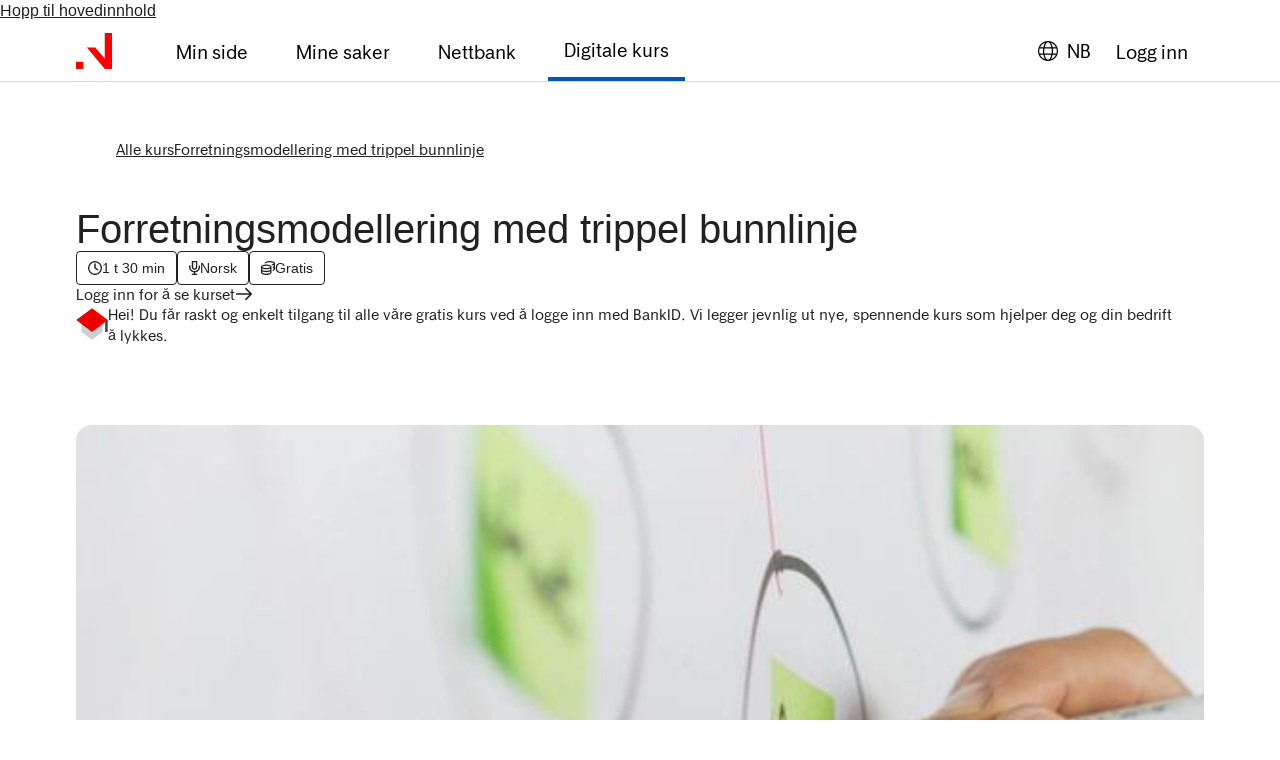

--- FILE ---
content_type: text/html; charset=utf-8
request_url: https://kompetansesenter.innovasjonnorge.no/kurs/forretningsmodellering-med-trippel-bunnlinje
body_size: 32097
content:
<!DOCTYPE html><html lang="nb"><head><meta charSet="utf-8"/><meta name="viewport" content="width=device-width, initial-scale=1"/><link rel="stylesheet" href="/_next/static/chunks/39adaa4b95478e80.css" data-precedence="next"/><link rel="stylesheet" href="/_next/static/chunks/8f19510932120509.css" data-precedence="next"/><link rel="stylesheet" href="/_next/static/chunks/1660a779616a5d19.css" data-precedence="next"/><link rel="stylesheet" href="/_next/static/chunks/2b98bb50a8fbdc6d.css" data-precedence="next"/><link rel="stylesheet" href="/_next/static/chunks/13889b6ff41dba86.css" data-precedence="next"/><link rel="preload" as="script" fetchPriority="low" href="/_next/static/chunks/8d1dc7ac0aea84b4.js"/><script src="/_next/static/chunks/4d892917944bad3e.js" async=""></script><script src="/_next/static/chunks/cd4e92771632eff9.js" async=""></script><script src="/_next/static/chunks/efd9fd261f7d196c.js" async=""></script><script src="/_next/static/chunks/ac2f42126fefad54.js" async=""></script><script src="/_next/static/chunks/8d1369e287462a79.js" async=""></script><script src="/_next/static/chunks/turbopack-9bd469720f9c264d.js" async=""></script><script src="/_next/static/chunks/c68b6fd442c4c4a9.js" async=""></script><script src="/_next/static/chunks/65a6c60d1a04e904.js" async=""></script><script src="/_next/static/chunks/ba75804aa263010a.js" async=""></script><script src="/_next/static/chunks/a224f159203aa15b.js" async=""></script><script src="/_next/static/chunks/279a82039dc00812.js" async=""></script><script src="/_next/static/chunks/a1072b5a7cfff957.js" async=""></script><script src="/_next/static/chunks/a266b381b18914c0.js" async=""></script><script src="/_next/static/chunks/905b9e9c513d8775.js" async=""></script><script src="/_next/static/chunks/4133590dd6bff4f3.js" async=""></script><script src="/_next/static/chunks/03743b1279ce537f.js" async=""></script><script src="/_next/static/chunks/8d8fcc25d32042c3.js" async=""></script><script src="/_next/static/chunks/3c8a338bc9cf6909.js" async=""></script><script src="/_next/static/chunks/4c52b58b3e48c3c3.js" async=""></script><script src="/_next/static/chunks/2f73c42aab8eb06a.js" async=""></script><script src="/_next/static/chunks/d868da0d036a7f59.js" async=""></script><script src="/_next/static/chunks/757dc3ab90a0f639.js" async=""></script><script src="/_next/static/chunks/60721edbcf1a5311.js" async=""></script><script src="/_next/static/chunks/4b38da2390a2251c.js" async=""></script><script src="/_next/static/chunks/de3f397717a6fe40.js" async=""></script><script src="/_next/static/chunks/e2779c4fad3d3303.js" async=""></script><script src="/_next/static/chunks/b361f6186b2de7fe.js" async=""></script><script src="/_next/static/chunks/98169dbfaf4c2fd4.js" async=""></script><link rel="preload" href="https://www.googletagmanager.com/gtm.js?id=GTM-KQX6LZG" as="script"/><meta name="theme-color" content="#ffffff"/><script src="/_next/static/chunks/a6dad97d9634a72d.js" noModule=""></script></head><body class="flex flex-col justify-start"><div hidden=""><!--$?--><template id="B:0"></template><!--/$--></div><a class="ds-skip-link" href="#main-content">Hopp til hovedinnhold</a><header class="header-2Sj header undefined"><div class="section-IRZ section--wide-1GS section--collapse-a0U"><div class="section--inner-o7f"><div class="header__container-MmV"><a aria-label="Innovasjon Norge logo, lenker til forsiden" href="https://start.innovasjonnorge.no/" class="header__logo-CUG"><span class="icon-jU3 icon--logo--compact-Bec icon--smallplus-64o"><span></span></span></a><div class="header__hamburger-lAI"><button aria-label="main menu" type="button" class="in-icon-button-Yqr in-icon-button--medium-kD+ in-icon-button--neutral-Iqc in-icon-button--icon-7Oj"><div class="in-icon-button__icon-LFH"><span class="icon-jU3 icon--hamburger-nqg icon--small-K4u"><span></span></span></div></button></div><nav class="header__interactional-g80"><ul class="header__navItems-TaD"><li class=""><a href="https://start.innovasjonnorge.no">Min side</a></li><li class=""><a href="https://start.innovasjonnorge.no/applications">Mine saker</a></li><li class=""><a href="https://nettbank.innovasjonnorge.no">Nettbank</a></li><li class="header__navItem--active-Pe5"><a href="https://kompetansesenter.innovasjonnorge.no">Digitale kurs</a></li></ul><div class="header__languagePicker-sTl"><button class="header__languagePicker-button-nZj in-button-eNU in-button--icon-8v9 undefined"><div class="in-button__icon-loJ"><svg aria-hidden="true" focusable="false" data-prefix="fal" data-icon="globe" class="svg-inline--fa fa-globe fa-1x " role="img" xmlns="http://www.w3.org/2000/svg" viewBox="0 0 512 512"><path fill="currentColor" d="M256 0C397.4 0 512 114.6 512 256C512 397.4 397.4 512 256 512C114.6 512 0 397.4 0 256C0 114.6 114.6 0 256 0zM256 480C272.7 480 296.4 465.6 317.9 422.7C327.8 402.9 336.1 378.1 341.1 352H170C175.9 378.1 184.2 402.9 194.1 422.7C215.6 465.6 239.3 480 256 480V480zM164.3 320H347.7C350.5 299.8 352 278.3 352 256C352 233.7 350.5 212.2 347.7 192H164.3C161.5 212.2 160 233.7 160 256C160 278.3 161.5 299.8 164.3 320V320zM341.1 160C336.1 133 327.8 109.1 317.9 89.29C296.4 46.37 272.7 32 256 32C239.3 32 215.6 46.37 194.1 89.29C184.2 109.1 175.9 133 170 160H341.1zM379.1 192C382.6 212.5 384 233.9 384 256C384 278.1 382.6 299.5 379.1 320H470.7C476.8 299.7 480 278.2 480 256C480 233.8 476.8 212.3 470.7 192H379.1zM327.5 43.66C348.5 71.99 365.1 112.4 374.7 160H458.4C432.6 105.5 385.3 63.12 327.5 43.66V43.66zM184.5 43.66C126.7 63.12 79.44 105.5 53.56 160H137.3C146.9 112.4 163.5 71.99 184.5 43.66V43.66zM32 256C32 278.2 35.24 299.7 41.28 320H132C129.4 299.5 128 278.1 128 256C128 233.9 129.4 212.5 132 192H41.28C35.24 212.3 32 233.8 32 256V256zM458.4 352H374.7C365.1 399.6 348.5 440 327.5 468.3C385.3 448.9 432.6 406.5 458.4 352zM137.3 352H53.56C79.44 406.5 126.7 448.9 184.5 468.3C163.5 440 146.9 399.6 137.3 352V352z"></path></svg><span class="in-button__icon--text-Q3J">NB</span></div></button></div><div class="header__login-j7W"><a href="/logg-inn">Logg inn</a></div><hr class="header__interactional--lineSplit-+wh"/></nav></div></div></div></header><!--$?--><template id="B:1"></template><main class="main-layout content-stretch! delay-visibility" id="main-content"><div role="status" aria-label="Laster side" class="flex flex-col grow main-content"><h1 class="ds-heading in-heading in-heading--lg mb-2!" data-size="xl"><span aria-hidden="true" class="ds-skeleton" data-text="-" data-variant="text">Hev din kompetanse med våre digitale kurs.</span></h1><span aria-hidden="true" class="ds-skeleton grow min-h-50" data-variant="rectangle"></span></div></main><!--/$--><div class="in-footer-decorative"><div class="in-footer-decorative__illustration"><div class="in-footer-decorative__illustration--svg in-footer-decorative__illustration--mobile"></div><div class="in-footer-decorative__illustration--svg in-footer-decorative__illustration--tablet"></div><div class="in-footer-decorative__illustration--svg in-footer-decorative__illustration--desktop"></div></div><footer class="in-footer"><div class="in-grid in-grid__gap--l in-footer__grid"><div class="in-grid-item" style="--grid-span-l:12;--grid-span-m:12;--grid-span-s:4"><svg class="in-footer__logo" xmlns="http://www.w3.org/2000/svg" width="142" height="52" viewBox="0 0 142 52" fill="none"><g clip-path="url(#clip0_5859_19352)"><path fill-rule="evenodd" clip-rule="evenodd" d="M39.675 0H49.5937V49.1217H39.675L14.8781 19.6487H26.4568L39.675 35.1362V0ZM0 39.2974H9.91875V49.1217H0V39.2974Z" fill="white"></path><path d="M64.4688 30.8756V19.6487H66.1902V30.8756H64.4688Z" fill="white"></path><path d="M74.0091 30.8758V25.2877C74.0248 25.0985 73.9932 24.9084 73.917 24.7342C73.8409 24.5601 73.7226 24.4071 73.5726 24.289C73.2302 24.0631 72.8236 23.9521 72.4127 23.9724C72.0548 23.9726 71.7026 24.0612 71.388 24.2302C71.0563 24.4087 70.7827 24.6769 70.599 25.0035C70.3846 25.3961 70.2799 25.8383 70.2957 26.2843V30.8758H68.6562V22.7565H70.2957V24.2038C70.5411 23.7044 70.9222 23.2826 71.3962 22.9859C71.8803 22.6836 72.443 22.5277 73.0152 22.5373C73.4598 22.5324 73.9013 22.6109 74.3165 22.7687C74.712 22.9226 75.0478 23.1969 75.2756 23.5522C75.5385 24.0061 75.6637 24.5255 75.6363 25.0482V30.8697L74.0091 30.8758Z" fill="white"></path><path d="M83.5654 30.8758V25.2877C83.5811 25.0985 83.5495 24.9084 83.4734 24.7342C83.3972 24.5601 83.2789 24.4071 83.1289 24.289C82.7884 24.064 82.384 23.953 81.9752 23.9724C81.6173 23.9727 81.2652 24.0613 80.9505 24.2302C80.6188 24.4087 80.3452 24.6769 80.1615 25.0035C79.9471 25.3961 79.8424 25.8383 79.8582 26.2843V30.8758H78.2188V22.7565H79.8582V24.2038C80.1043 23.7048 80.4852 23.2832 80.9587 22.9859C81.4436 22.6835 82.0068 22.5277 82.5797 22.5373C83.0243 22.5328 83.4658 22.6113 83.881 22.7687C84.2759 22.9227 84.611 23.1971 84.8381 23.5522C85.101 24.0061 85.2262 24.5255 85.1987 25.0482V30.8697L83.5654 30.8758Z" fill="white"></path><path d="M91.1931 31.0907C90.4931 31.095 89.8022 30.9328 89.1786 30.6178C88.5456 30.296 88.0209 29.7988 87.6683 29.1867C87.2653 28.4627 87.0677 27.6442 87.0965 26.8179C87.0679 25.9978 87.2686 25.1857 87.6765 24.4714C88.0367 23.8679 88.5597 23.3758 89.1868 23.0506C89.8054 22.7289 90.4944 22.563 91.1931 22.5675C91.8911 22.5634 92.5799 22.7256 93.2014 23.0404C93.8299 23.3638 94.3534 23.8563 94.7118 24.4613C95.1203 25.179 95.321 25.9945 95.2917 26.8179C95.3196 27.6399 95.119 28.4537 94.7118 29.1705C94.3543 29.7808 93.831 30.2795 93.2014 30.6096C92.5816 30.9298 91.8921 31.0949 91.1931 31.0907ZM91.1931 29.7936C91.6101 29.7985 92.0212 29.6957 92.3858 29.4953C92.7669 29.2751 93.067 28.9402 93.2424 28.5392C93.4694 27.9942 93.5749 27.4071 93.5519 26.8179C93.5761 26.2279 93.4676 25.64 93.2342 25.0966C93.0571 24.6988 92.761 24.3643 92.3858 24.1386C92.0244 23.9375 91.6158 23.8345 91.2013 23.8402C90.7849 23.835 90.3744 23.9379 90.0106 24.1386C89.631 24.3614 89.3314 24.6964 89.154 25.0966C88.9198 25.6398 88.8106 26.2278 88.8343 26.8179C88.8111 27.408 88.9202 27.9959 89.154 28.5392C89.3316 28.9388 89.6312 29.2732 90.0106 29.4953C90.372 29.6946 90.7795 29.7974 91.1931 29.7936Z" fill="white"></path><path d="M99.1329 30.8756L96.0938 22.7563H97.8234L100.01 28.9635L102.109 22.7584H103.689L100.647 30.8777L99.1329 30.8756Z" fill="white"></path><path d="M111.303 30.8757H109.664V29.6944C109.399 30.1071 109.042 30.4542 108.621 30.7093C108.179 30.966 107.674 31.0954 107.162 31.0828C106.631 31.1026 106.104 30.985 105.633 30.7418C105.252 30.5386 104.94 30.2295 104.735 29.8527C104.539 29.4894 104.438 29.0833 104.44 28.6713C104.426 28.3913 104.468 28.1112 104.563 27.8472C104.658 27.5832 104.805 27.3404 104.996 27.1327C105.383 26.7395 105.866 26.4509 106.397 26.2944C106.966 26.1152 107.556 26.0087 108.152 25.9778L109.664 25.8945V25.2856C109.685 24.8772 109.543 24.477 109.268 24.1712C109.006 23.8931 108.604 23.7652 108.068 23.7652C107.681 23.7356 107.297 23.8452 106.985 24.0738C106.746 24.2754 106.587 24.5556 106.539 24.8634H104.899C104.942 24.3761 105.136 23.914 105.455 23.5399C105.766 23.1962 106.162 22.9387 106.604 22.793C107.082 22.6291 107.585 22.5474 108.09 22.5514C109.209 22.5514 110.029 22.8004 110.549 23.2984C110.81 23.5606 111.013 23.8734 111.146 24.2171C111.279 24.5608 111.339 24.9281 111.322 25.2957L111.303 30.8757ZM106.131 28.513C106.118 28.8475 106.239 29.1735 106.467 29.4203C106.6 29.5465 106.758 29.6435 106.932 29.7051C107.105 29.7667 107.29 29.7913 107.473 29.7776C107.833 29.7744 108.186 29.6801 108.498 29.5036C108.837 29.3168 109.124 29.0479 109.33 28.7221C109.552 28.3707 109.665 27.9631 109.658 27.5488V26.9825L108.145 27.0495C107.643 27.0547 107.15 27.1837 106.711 27.425C106.521 27.5347 106.367 27.6947 106.264 27.887C106.162 28.0793 106.115 28.2961 106.131 28.513Z" fill="white"></path><path d="M116.323 31.0906C115.779 31.0933 115.239 31.0005 114.729 30.8166C114.247 30.6494 113.817 30.3637 113.478 29.9864C113.137 29.5917 112.934 29.0983 112.898 28.5797H114.493C114.583 29.0885 114.81 29.4349 115.173 29.619C115.555 29.8054 115.977 29.8994 116.403 29.893C116.802 29.9183 117.197 29.8041 117.52 29.5703C117.652 29.4594 117.756 29.3199 117.825 29.1625C117.893 29.0051 117.924 28.8341 117.915 28.6629C117.915 28.4381 117.831 28.2212 117.68 28.054C117.524 27.8713 117.205 27.736 116.722 27.648L115.044 27.2989C114.78 27.2568 114.526 27.1634 114.298 27.024C114.071 26.8847 113.873 26.7022 113.716 26.487C113.423 26.064 113.27 25.5608 113.28 25.0478C113.256 24.537 113.414 24.0341 113.726 23.6269C114.024 23.2583 114.415 22.974 114.86 22.8028C115.307 22.6221 115.786 22.529 116.27 22.5288C116.729 22.5292 117.185 22.6046 117.62 22.7521C118.048 22.8926 118.43 23.1426 118.729 23.4767C119.042 23.8509 119.217 24.32 119.225 24.8063H117.696C117.688 24.6438 117.641 24.4856 117.56 24.3444C117.478 24.2033 117.364 24.0833 117.227 23.9943C116.925 23.8059 116.574 23.7105 116.218 23.7203C115.863 23.701 115.513 23.8131 115.237 24.0349C115.118 24.1385 115.024 24.2668 114.962 24.4108C114.899 24.5547 114.87 24.7106 114.876 24.8672C114.875 25.1074 114.965 25.3393 115.128 25.5167C115.361 25.741 115.662 25.8835 115.985 25.9227L117.579 26.2231C118.117 26.3101 118.613 26.563 118.997 26.9457C119.185 27.1481 119.33 27.3855 119.424 27.6442C119.518 27.9028 119.559 28.1774 119.544 28.4518C119.55 28.8063 119.477 29.1576 119.33 29.481C119.184 29.8044 118.967 30.092 118.696 30.3233C118.133 30.8348 117.342 31.0906 116.323 31.0906Z" fill="white"></path><path d="M122.959 22.7584V31.2837C122.959 32.1714 122.722 32.8229 122.246 33.2384C121.732 33.6678 121.074 33.8902 120.402 33.8615H119.914V32.4813H120.351C120.486 32.4946 120.623 32.4777 120.751 32.4316C120.879 32.3856 120.995 32.3117 121.09 32.2154C121.25 31.986 121.327 31.7098 121.308 31.4318V22.7584H122.959ZM121.162 21.1792V19.3828H123.111V21.1792H121.162Z" fill="white"></path><path d="M128.92 31.0907C128.22 31.0953 127.529 30.9331 126.905 30.6178C126.272 30.2953 125.747 29.7983 125.393 29.1867C124.991 28.4625 124.794 27.644 124.823 26.8179C124.795 25.998 124.994 25.1862 125.401 24.4715C125.763 23.8682 126.286 23.3763 126.913 23.0506C127.532 22.7287 128.221 22.5627 128.92 22.5675C129.617 22.5634 130.305 22.7256 130.926 23.0404C131.555 23.3642 132.079 23.8566 132.438 24.4613C132.847 25.1814 133.046 25.9988 133.016 26.824C133.044 27.6457 132.844 28.4593 132.438 29.1766C132.08 29.7866 131.556 30.2851 130.926 30.6157C130.306 30.9337 129.618 31.0968 128.92 31.0907ZM128.92 29.7936C129.337 29.7985 129.748 29.6957 130.113 29.4953C130.487 29.2722 130.781 28.9376 130.953 28.5392C131.182 27.9947 131.288 27.4073 131.264 26.8179C131.288 26.2278 131.179 25.6398 130.945 25.0966C130.769 24.6985 130.473 24.3638 130.098 24.1386C129.737 23.9375 129.328 23.8345 128.914 23.8402C128.497 23.8353 128.086 23.9381 127.721 24.1386C127.342 24.362 127.042 24.6969 126.864 25.0966C126.631 25.64 126.522 26.2279 126.547 26.8179C126.523 27.4079 126.631 27.9958 126.864 28.5392C127.042 28.9384 127.342 29.2727 127.721 29.4953C128.087 29.6967 128.501 29.7996 128.92 29.7936Z" fill="white"></path><path d="M140.382 30.8758V25.2877C140.398 25.0985 140.366 24.9084 140.29 24.7342C140.214 24.5601 140.096 24.4071 139.946 24.289C139.604 24.0634 139.198 23.9524 138.788 23.9724C138.43 23.9727 138.078 24.0613 137.763 24.2302C137.431 24.4087 137.158 24.6769 136.974 25.0035C136.76 25.3961 136.655 25.8383 136.671 26.2843V30.8758H135.031V22.7565H136.671V24.2038C136.917 23.7048 137.298 23.2832 137.771 22.9859C138.256 22.6835 138.819 22.5277 139.392 22.5373C139.837 22.5328 140.278 22.6113 140.694 22.7687C141.088 22.9227 141.424 23.1971 141.651 23.5522C141.913 24.0061 142.039 24.5255 142.011 25.0482V30.8697L140.382 30.8758Z" fill="white"></path><path d="M64.4688 49.1217V37.8948H66.1902L71.9283 46.6595V37.8948H73.4735V49.1217H71.7767L66.018 40.3224V49.1217H64.4688Z" fill="white"></path><path d="M79.3674 49.3389C78.6666 49.3428 77.975 49.1799 77.3509 48.8639C76.7193 48.5449 76.1947 48.0514 75.8406 47.4431C75.4354 46.7155 75.2378 45.8924 75.2688 45.0621C75.2408 44.242 75.4414 43.4301 75.8487 42.7156C76.2097 42.1119 76.7335 41.6199 77.3612 41.2947C77.9797 40.9728 78.6688 40.8069 79.3674 40.8116C80.0651 40.8073 80.7535 40.9703 81.3737 41.2866C82.0028 41.6091 82.5266 42.1018 82.8841 42.7075C83.2652 43.436 83.4641 44.2446 83.4641 45.0651C83.4641 45.8857 83.2652 46.6942 82.8841 47.4228C82.5272 48.0335 82.0037 48.5323 81.3737 48.8619C80.7542 49.1805 80.0655 49.3443 79.3674 49.3389ZM79.3674 48.0398C79.7844 48.0447 80.1955 47.9419 80.5602 47.7414C80.9376 47.5199 81.2341 47.185 81.4065 46.7854C81.6343 46.2405 81.7406 45.6534 81.718 45.0641C81.7417 44.474 81.6325 43.886 81.3983 43.3428C81.2212 42.9449 80.9251 42.6105 80.5499 42.3847C80.1893 42.1836 79.7813 42.0807 79.3674 42.0864C78.9505 42.0815 78.5394 42.1843 78.1747 42.3847C77.7956 42.6082 77.4962 42.9431 77.3181 43.3428C76.8898 44.4539 76.8898 45.6824 77.3181 46.7935C77.4957 47.1931 77.7953 47.5275 78.1747 47.7496C78.5402 47.9472 78.9512 48.0472 79.3674 48.0398Z" fill="white"></path><path d="M86.8895 45.062V49.1216H85.25V41.0023H86.8895V42.9165C87.0167 42.5634 87.1889 42.2278 87.4018 41.9178C87.6197 41.5964 87.9066 41.3268 88.242 41.1282C88.611 40.9153 89.0325 40.8084 89.4593 40.8196V42.5003C88.6751 42.5003 88.0508 42.7108 87.5862 43.1316C87.1217 43.5525 86.8895 44.1959 86.8895 45.062Z" fill="white"></path><path d="M94.0496 46.0954C93.4979 46.1038 92.9519 45.9843 92.4552 45.7462C92.3288 45.8463 92.2206 45.9671 92.1355 46.1035C92.0547 46.2421 92.0143 46.4002 92.0187 46.5602C92.0187 46.8823 92.2591 47.0595 92.7401 47.092L95.814 47.295C96.575 47.3397 97.1543 47.5332 97.5519 47.8755C97.7499 48.0501 97.906 48.2662 98.0088 48.5082C98.1116 48.7502 98.1586 49.0118 98.1462 49.2741C98.1557 49.8031 97.9707 50.3175 97.6256 50.7213C97.2467 51.1532 96.7608 51.4798 96.2157 51.6693C95.57 51.8999 94.8875 52.0126 94.2012 52.0022C93.0017 52.0022 92.0501 51.8053 91.3465 51.4115C90.6429 51.0177 90.2904 50.4825 90.2891 49.8059C90.2892 49.4424 90.4031 49.0878 90.6149 48.791C90.8471 48.4648 91.1559 48.1994 91.5146 48.0176C91.2403 47.9139 91.0015 47.7351 90.826 47.502C90.6972 47.3242 90.6257 47.1119 90.6211 46.8931C90.6194 46.5548 90.7344 46.2262 90.9469 45.9614C91.1551 45.6953 91.3953 45.4554 91.6621 45.2469C91.415 45.0146 91.2128 44.7394 91.0658 44.435C90.9133 44.1275 90.8355 43.789 90.8383 43.4464C90.8279 42.9452 90.9841 42.4545 91.283 42.0499C91.5873 41.644 91.9926 41.323 92.4593 41.1182C92.9573 40.8942 93.4986 40.7806 94.0455 40.7853C94.3855 40.7842 94.7243 40.8258 95.0537 40.9092C95.3413 40.9778 95.6174 41.0872 95.8735 41.2339C96.0808 40.841 96.4029 40.5192 96.7977 40.3104C97.214 40.0824 97.6828 39.9649 98.1585 39.9694V41.2502C97.8378 41.2454 97.5189 41.2991 97.2178 41.4085C96.9765 41.4894 96.7633 41.6366 96.603 41.8327C96.816 42.0213 96.9798 42.2581 97.0805 42.5229C97.2099 42.8309 97.2754 43.1616 97.2732 43.4952C97.2779 43.9727 97.1348 44.4402 96.8633 44.8348C96.5817 45.2398 96.1922 45.5595 95.7382 45.7584C95.2067 45.9909 94.6305 46.1059 94.0496 46.0954ZM91.7953 49.5867C91.7966 49.7851 91.8529 49.9794 91.9581 50.1484C92.0633 50.3173 92.2132 50.4544 92.3917 50.5447C92.7892 50.7829 93.3911 50.902 94.1971 50.902C94.9923 50.902 95.6071 50.7843 96.0415 50.5529C96.2367 50.4672 96.4026 50.3272 96.519 50.1499C96.6354 49.9726 96.6974 49.7657 96.6973 49.5542C96.6994 49.4441 96.6745 49.335 96.6249 49.2364C96.5754 49.1378 96.5025 49.0526 96.4124 48.9879C96.1172 48.8162 95.7792 48.7304 95.437 48.7402L92.3138 48.5372C92.1455 48.6723 92.0061 48.8393 91.9039 49.0285C91.8261 49.2041 91.7904 49.3951 91.7994 49.5867H91.7953ZM94.0496 44.9181C94.4872 44.9365 94.9167 44.7974 95.2587 44.5263C95.4148 44.3953 95.5386 44.2306 95.6203 44.0448C95.702 43.859 95.7396 43.657 95.73 43.4546C95.7423 43.2479 95.7061 43.0413 95.6244 42.8507C95.5426 42.6602 95.4174 42.4911 95.2587 42.3564C94.9139 42.0916 94.4855 41.9564 94.0496 41.9748C93.6206 41.9572 93.1999 42.0958 92.8671 42.3646C92.7117 42.4997 92.5893 42.668 92.509 42.8568C92.4288 43.0456 92.3929 43.25 92.404 43.4546C92.3939 43.6563 92.4304 43.8577 92.5106 44.0434C92.5909 44.2291 92.7128 44.3943 92.8671 44.5263C93.1998 44.795 93.6207 44.933 94.0496 44.914V44.9181Z" fill="white"></path><path d="M103.09 49.3391C102.348 49.352 101.616 49.1743 100.964 48.8235C100.34 48.4763 99.8321 47.9555 99.5032 47.3255C99.1352 46.599 98.955 45.7935 98.9786 44.9811C98.9548 44.1863 99.1526 43.4004 99.5504 42.7097C99.8986 42.127 100.394 41.6444 100.988 41.3094C101.582 40.9745 102.254 40.7987 102.938 40.7996C103.565 40.7961 104.182 40.9662 104.717 41.2908C105.28 41.6331 105.741 42.118 106.053 42.6955C106.411 43.3777 106.588 44.1393 106.565 44.908V45.389H100.704C100.711 45.9247 100.844 46.4515 101.091 46.9276C101.286 47.292 101.582 47.5924 101.946 47.7924C102.292 47.9761 102.679 48.071 103.071 48.0684C103.509 48.0673 103.935 47.9303 104.29 47.6767C104.639 47.4518 104.888 47.1042 104.987 46.7044H106.514C106.435 47.2244 106.208 47.7114 105.86 48.109C105.515 48.5 105.089 48.8131 104.611 49.027C104.133 49.241 103.614 49.3508 103.09 49.3492V49.3391ZM102.954 42.0703C102.643 42.0743 102.335 42.1391 102.049 42.2611C101.72 42.4025 101.437 42.6298 101.229 42.9188C100.963 43.3103 100.802 43.7621 100.759 44.232H104.858C104.78 43.4661 104.568 42.9147 104.221 42.5777C104.055 42.4125 103.858 42.2823 103.64 42.1951C103.422 42.1078 103.189 42.0654 102.954 42.0703Z" fill="white"></path></g><defs><clipPath id="clip0_5859_19352"><rect width="142" height="52" fill="white"></rect></clipPath></defs></svg></div><div class="in-grid-item in-grid-item__m--hide in-grid-item__s--hide" style="--grid-span-l:2;--grid-span-m:4 / 9;--grid-span-s:3"><div class="in-footer__block"><h2 class="in-footer__block__heading">Kom i kontakt</h2><ul class="in-footer__block__list"><li><div class="in-footer__block__list__content"><p><a href="tel: +47 22 00 25 00">+47 22 00 25 00</a></p></div></li><li><div class="in-footer__block__list__content"><p>Åpningstid</p><p>kl. 09:00-15:00</p></div></li><li><a class="in-footer__block__list__link" href="https://www.innovasjonnorge.no/artikkel/kontakt-oss">Kontakt oss</a></li><li><div class="in-footer__block__list__content"><p>Pb. 448 Sentrum</p><p>0104 Oslo</p></div></li><li><div class="in-footer__block__list__content"><p>Grev Wedels Plass 9</p><p>0151 Oslo</p></div></li><li><div class="in-footer__block__list__content"><p>Org.nr. 986 399 445</p></div></li><li><a class="in-footer__block__list__link" href="https://www.innovasjonnorge.no/artikkel/elektronisk-faktura-til-innovasjon-norge-(norske-leverandorer)">Elektronisk faktura</a></li></ul></div></div><div class="in-grid-item in-grid-item__m--hide in-grid-item__s--hide" style="--grid-span-l:4 / 7;--grid-span-m:4;--grid-span-s:4"><div class="in-footer__block"><h2 class="in-footer__block__heading">Snarveier</h2><ul class="in-footer__block__list"><li><a class="in-footer__block__list__link" href="https://www.innovasjonnorge.no/seksjon/om-oss">Om oss</a></li><li><a class="in-footer__block__list__link" href="https://www.innovasjonnorge.no/seksjon/kurs-og-kompetanse">Arrangementer og kurs</a></li><li><a class="in-footer__block__list__link" href="https://www.innovasjonnorge.no/seksjon/nyheter">Nyheter</a></li><li><a class="in-footer__block__list__link" href="https://www.innovasjonnorge.no/kan-vi-hjelpe-deg">Ofte stilte spørsmål</a></li><li><a class="in-footer__block__list__link" href="https://www.innovasjonnorge.no/artikkel/jobb-i-innovasjon-norge">Ledige stillinger</a></li></ul></div><div class="in-vertical-spacer--2xl"></div><div class="in-footer__block"><h2 class="in-footer__block__heading">Våre andre nettsider</h2><ul class="in-footer__block__list"><li><a class="in-footer__block__list__link" href="https://businessnorway.com/">Business Norway</a></li><li><a class="in-footer__block__list__link" href="https://www.visitnorway.com/">Visit Norway</a></li><li><a class="in-footer__block__list__link" href="https://kompetansesenter.innovasjonnorge.no/">Kompetansesenteret</a></li><li><a class="in-footer__block__list__show-more in-footer__block__list__link" href="https://www.innovasjonnorge.no/seksjon/alle-vare-nettsider">Se alle nettsider<span class="in-icon in-icon--xs in-footer__block__list__show-more__icon"><svg data-prefix="fasr" data-icon="arrow-right" class="svg-inline--fa fa-arrow-right in-icon-fa--xs" role="img" viewBox="0 0 576 512" aria-hidden="true"><path fill="currentColor" d="M537.4 273l17-17-17-17-168-168-17-17-33.9 33.9 17 17 127 127-430.1 0 0 48 430.1 0-127 127-17 17 33.9 33.9 17-17 168-168z"></path></svg></span></a></li></ul></div></div><div class="in-grid-item in-grid-item__m--hide in-grid-item__s--hide" style="--grid-span-l:4 / 13;--grid-span-m:4 / 9;--grid-span-s:4"><div class="in-footer__block4"><div><div class="in-footer__block"><h2 class="in-footer__block__heading">Følg oss</h2><ul class="in-footer__block__list"><li><a class="in-footer__block__list__link" href="https://www.innovasjonnorge.no/artikkel/nyhetsbrev">Meld deg på vårt nyhetsbrev</a></li></ul></div><ul class="in-footer__social-media__list"><li><a href="https://www.facebook.com/innovasjonnorge" class="in-footer__block__list__link" target="_blank" rel="noopener noreferrer">Facebook</a></li><li><a href="https://www.instagram.com/innovasjonnorge/" class="in-footer__block__list__link" target="_blank" rel="noopener noreferrer">Instagram</a></li><li><a href="https://x.com/i/flow/login?redirect_after_login=%2Finnovasjonnorge" class="in-footer__block__list__link" target="_blank" rel="noopener noreferrer">X / Twitter</a></li><li><a href="https://www.linkedin.com/company/innovasjonnorge/posts/?feedView=all" class="in-footer__block__list__link" target="_blank" rel="noopener noreferrer">LinkedIn</a></li></ul></div><div class="in-footer__back-to-top"><button class="ds-button in-button in-button--primary" data-variant="primary" type="button" data-size="md"><span class="in-icon in-icon--undefined"><svg data-prefix="fasr" data-icon="arrow-up" class="svg-inline--fa fa-arrow-up in-icon-fa--undefined" role="img" viewBox="0 0 448 512" aria-hidden="true"><path fill="currentColor" d="M241.4 15l-17-17-17 17-185 185 33.9 33.9 17-17 127-127 0 430.1 48 0 0-430.1 127 127 17 17 33.9-33.9-17-17-168-168z"></path></svg></span>Til toppen</button></div></div></div><div class="in-grid-item in-grid-item__l--hide" style="--grid-span-l:2;--grid-span-m:4 / 9;--grid-span-s:4"><div class="in-footer__block"><h2 class="in-footer__block__heading">Kom i kontakt</h2><ul class="in-footer__block__list"><li><div class="in-footer__block__list__content"><p><a href="tel: +47 22 00 25 00">+47 22 00 25 00</a></p></div></li><li><div class="in-footer__block__list__content"><p>Åpningstid</p><p>kl. 09:00-15:00</p></div></li><li><a class="in-footer__block__list__link" href="https://www.innovasjonnorge.no/artikkel/kontakt-oss">Kontakt oss</a></li><li><div class="in-footer__block__list__content"><p>Pb. 448 Sentrum</p><p>0104 Oslo</p></div></li><li><div class="in-footer__block__list__content"><p>Grev Wedels Plass 9</p><p>0151 Oslo</p></div></li><li><div class="in-footer__block__list__content"><p>Org.nr. 986 399 445</p></div></li><li><a class="in-footer__block__list__link" href="https://www.innovasjonnorge.no/artikkel/elektronisk-faktura-til-innovasjon-norge-(norske-leverandorer)">Elektronisk faktura</a></li></ul></div></div><div class="in-grid-item in-grid-item__l--hide" style="--grid-span-l:4;--grid-span-m:4;--grid-span-s:4"><div class="in-footer__block"><h2 class="in-footer__block__heading">Snarveier</h2><ul class="in-footer__block__list"><li><a class="in-footer__block__list__link" href="https://www.innovasjonnorge.no/seksjon/om-oss">Om oss</a></li><li><a class="in-footer__block__list__link" href="https://www.innovasjonnorge.no/seksjon/kurs-og-kompetanse">Arrangementer og kurs</a></li><li><a class="in-footer__block__list__link" href="https://www.innovasjonnorge.no/seksjon/nyheter">Nyheter</a></li><li><a class="in-footer__block__list__link" href="https://www.innovasjonnorge.no/kan-vi-hjelpe-deg">Ofte stilte spørsmål</a></li><li><a class="in-footer__block__list__link" href="https://www.innovasjonnorge.no/artikkel/jobb-i-innovasjon-norge">Ledige stillinger</a></li></ul></div></div><div class="in-grid-item in-grid-item__l--hide" style="--grid-span-l:4;--grid-span-m:4 / 9;--grid-span-s:4"><div class="in-footer__block"><h2 class="in-footer__block__heading">Våre andre nettsider</h2><ul class="in-footer__block__list"><li><a class="in-footer__block__list__link" href="https://businessnorway.com/">Business Norway</a></li><li><a class="in-footer__block__list__link" href="https://www.visitnorway.com/">Visit Norway</a></li><li><a class="in-footer__block__list__link" href="https://kompetansesenter.innovasjonnorge.no/">Kompetansesenteret</a></li><li><a class="in-footer__block__list__show-more in-footer__block__list__link" href="https://www.innovasjonnorge.no/seksjon/alle-vare-nettsider">Se alle nettsider<span class="in-icon in-icon--xs in-footer__block__list__show-more__icon"><svg data-prefix="fasr" data-icon="arrow-right" class="svg-inline--fa fa-arrow-right in-icon-fa--xs" role="img" viewBox="0 0 576 512" aria-hidden="true"><path fill="currentColor" d="M537.4 273l17-17-17-17-168-168-17-17-33.9 33.9 17 17 127 127-430.1 0 0 48 430.1 0-127 127-17 17 33.9 33.9 17-17 168-168z"></path></svg></span></a></li></ul></div></div><div class="in-grid-item in-grid-item__l--hide" style="--grid-span-l:4;--grid-span-m:4;--grid-span-s:4"><div class="in-footer__block"><h2 class="in-footer__block__heading">Følg oss</h2><ul class="in-footer__block__list"><li><a class="in-footer__block__list__link" href="https://www.innovasjonnorge.no/artikkel/nyhetsbrev">Meld deg på vårt nyhetsbrev</a></li></ul></div><ul class="in-footer__social-media__list"><li><a href="https://www.facebook.com/innovasjonnorge" class="in-footer__block__list__link" target="_blank" rel="noopener noreferrer">Facebook</a></li><li><a href="https://www.instagram.com/innovasjonnorge/" class="in-footer__block__list__link" target="_blank" rel="noopener noreferrer">Instagram</a></li><li><a href="https://x.com/i/flow/login?redirect_after_login=%2Finnovasjonnorge" class="in-footer__block__list__link" target="_blank" rel="noopener noreferrer">X / Twitter</a></li><li><a href="https://www.linkedin.com/company/innovasjonnorge/posts/?feedView=all" class="in-footer__block__list__link" target="_blank" rel="noopener noreferrer">LinkedIn</a></li></ul></div><div class="in-grid-item in-grid-item__l--hide" style="--grid-span-l:12;--grid-span-m:12;--grid-span-s:4"><div class="in-footer__back-to-top"><button class="ds-button in-button in-button--primary" data-variant="primary" type="button" data-size="md"><span class="in-icon in-icon--undefined"><svg data-prefix="fasr" data-icon="arrow-up" class="svg-inline--fa fa-arrow-up in-icon-fa--undefined" role="img" viewBox="0 0 448 512" aria-hidden="true"><path fill="currentColor" d="M241.4 15l-17-17-17 17-185 185 33.9 33.9 17-17 127-127 0 430.1 48 0 0-430.1 127 127 17 17 33.9-33.9-17-17-168-168z"></path></svg></span>Til toppen</button></div></div><div class="in-grid-item" style="--grid-span-l:12;--grid-span-m:6;--grid-span-s:4"><div class="in-footer__bottom-content"><p>Dette nettstedet bruker <a href="https://www.innovasjonnorge.no/side/cookies">cookies</a>. Se vår <a href="https://www.innovasjonnorge.no/artikkel/personvernerklaering">personvernerklæring</a> og vår <a href="https://uustatus.no/nb/erklaringer/publisert/29970c7e-6d74-4326-88dc-73557455bfc1">tilgjengelighetserklæring</a>. Vi er <a href="https://www.miljofyrtarn.no/">Miljøfyrtårn-sertifisert</a>.</p></div></div></div></footer></div><script>requestAnimationFrame(function(){$RT=performance.now()});</script><script src="/_next/static/chunks/8d1dc7ac0aea84b4.js" id="_R_" async=""></script><div hidden id="S:1"><template id="P:2"></template><!--$?--><template id="B:3"></template><!--/$--></div><script>(self.__next_f=self.__next_f||[]).push([0])</script><script>self.__next_f.push([1,"1:\"$Sreact.fragment\"\n2:I[647203,[\"/_next/static/chunks/c68b6fd442c4c4a9.js\",\"/_next/static/chunks/65a6c60d1a04e904.js\",\"/_next/static/chunks/ba75804aa263010a.js\",\"/_next/static/chunks/a224f159203aa15b.js\"],\"default\"]\n3:I[536866,[\"/_next/static/chunks/c68b6fd442c4c4a9.js\",\"/_next/static/chunks/65a6c60d1a04e904.js\",\"/_next/static/chunks/ba75804aa263010a.js\",\"/_next/static/chunks/a224f159203aa15b.js\"],\"default\"]\n8:I[808443,[\"/_next/static/chunks/c68b6fd442c4c4a9.js\",\"/_next/static/chunks/65a6c60d1a04e904.js\",\"/_next/static/chunks/ba75804aa263010a.js\",\"/_next/static/chunks/a224f159203aa15b.js\"],\"OutletBoundary\"]\n9:\"$Sreact.suspense\"\n11:I[858204,[\"/_next/static/chunks/c68b6fd442c4c4a9.js\",\"/_next/static/chunks/65a6c60d1a04e904.js\",\"/_next/static/chunks/ba75804aa263010a.js\",\"/_next/static/chunks/a224f159203aa15b.js\"],\"default\"]\n14:I[337540,[\"/_next/static/chunks/279a82039dc00812.js\",\"/_next/static/chunks/65a6c60d1a04e904.js\",\"/_next/static/chunks/a224f159203aa15b.js\",\"/_next/static/chunks/a1072b5a7cfff957.js\",\"/_next/static/chunks/a266b381b18914c0.js\",\"/_next/static/chunks/905b9e9c513d8775.js\",\"/_next/static/chunks/4133590dd6bff4f3.js\",\"/_next/static/chunks/03743b1279ce537f.js\"],\"Heading\"]\n15:I[849603,[\"/_next/static/chunks/279a82039dc00812.js\",\"/_next/static/chunks/65a6c60d1a04e904.js\",\"/_next/static/chunks/a224f159203aa15b.js\",\"/_next/static/chunks/a1072b5a7cfff957.js\",\"/_next/static/chunks/a266b381b18914c0.js\",\"/_next/static/chunks/905b9e9c513d8775.js\",\"/_next/static/chunks/4133590dd6bff4f3.js\",\"/_next/static/chunks/03743b1279ce537f.js\"],\"Skeleton\"]\n16:I[808443,[\"/_next/static/chunks/c68b6fd442c4c4a9.js\",\"/_next/static/chunks/65a6c60d1a04e904.js\",\"/_next/static/chunks/ba75804aa263010a.js\",\"/_next/static/chunks/a224f159203aa15b.js\"],\"ViewportBoundary\"]\n18:I[808443,[\"/_next/static/chunks/c68b6fd442c4c4a9.js\",\"/_next/static/chunks/65a6c60d1a04e904.js\",\"/_next/static/chunks/ba75804aa263010a.js\",\"/_next/static/chunks/a224f159203aa15b.js\"],\"MetadataBoundary\"]\n1a:I[173941,[\"/_next/static/chunks/279a82039dc00812.js\",\"/_next/static/chunks/65a6c60d1a04e904.js\",\"/_next/static/chunks/a224f159203aa15b.js\",\"/_next/static/chunks/a1072b5a7cfff957.js\",\"/_next/static/chunks/a266b381b18914c0.js\",\"/_next/static/chunks/8d8fcc25d32042c3.js\",\"/_next/static/chunks/3c8a338bc9cf6909.js\"],\"default\"]\n:HL[\"/_next/static/chunks/39adaa4b95478e80.css\",\"style\"]\n:HL[\"/_next/static/chunks/8f19510932120509.css\",\"style\"]\n:HL[\"/_next/static/chunks/1660a779616a5d19.css\",\"style\"]\n:HL[\"/_next/static/chunks/2b98bb50a8fbdc6d.css\",\"style\"]\n:HL[\"/_next/static/chunks/13889b6ff41dba86.css\",\"style\"]\n"])</script><script>self.__next_f.push([1,"0:{\"P\":null,\"b\":\"DzF-temYI4BV2tqQdQ1b2\",\"c\":[\"\",\"kurs\",\"forretningsmodellering-med-trippel-bunnlinje\"],\"q\":\"\",\"i\":false,\"f\":[[[\"\",{\"children\":[[\"locale\",\"nb\",\"d\"],{\"children\":[\"(main)\",{\"children\":[\"kurs\",{\"children\":[[\"courseSlug\",\"forretningsmodellering-med-trippel-bunnlinje\",\"d\"],{\"children\":[\"(landingPage)\",{\"children\":[\"__PAGE__\",{}]}]}]}]}]},\"$undefined\",\"$undefined\",true]}],[[\"$\",\"$1\",\"c\",{\"children\":[null,[\"$\",\"$L2\",null,{\"parallelRouterKey\":\"children\",\"error\":\"$undefined\",\"errorStyles\":\"$undefined\",\"errorScripts\":\"$undefined\",\"template\":[\"$\",\"$L3\",null,{}],\"templateStyles\":\"$undefined\",\"templateScripts\":\"$undefined\",\"notFound\":[[[\"$\",\"title\",null,{\"children\":\"404: This page could not be found.\"}],[\"$\",\"div\",null,{\"style\":{\"fontFamily\":\"system-ui,\\\"Segoe UI\\\",Roboto,Helvetica,Arial,sans-serif,\\\"Apple Color Emoji\\\",\\\"Segoe UI Emoji\\\"\",\"height\":\"100vh\",\"textAlign\":\"center\",\"display\":\"flex\",\"flexDirection\":\"column\",\"alignItems\":\"center\",\"justifyContent\":\"center\"},\"children\":[\"$\",\"div\",null,{\"children\":[[\"$\",\"style\",null,{\"dangerouslySetInnerHTML\":{\"__html\":\"body{color:#000;background:#fff;margin:0}.next-error-h1{border-right:1px solid rgba(0,0,0,.3)}@media (prefers-color-scheme:dark){body{color:#fff;background:#000}.next-error-h1{border-right:1px solid rgba(255,255,255,.3)}}\"}}],[\"$\",\"h1\",null,{\"className\":\"next-error-h1\",\"style\":{\"display\":\"inline-block\",\"margin\":\"0 20px 0 0\",\"padding\":\"0 23px 0 0\",\"fontSize\":24,\"fontWeight\":500,\"verticalAlign\":\"top\",\"lineHeight\":\"49px\"},\"children\":404}],[\"$\",\"div\",null,{\"style\":{\"display\":\"inline-block\"},\"children\":[\"$\",\"h2\",null,{\"style\":{\"fontSize\":14,\"fontWeight\":400,\"lineHeight\":\"49px\",\"margin\":0},\"children\":\"This page could not be found.\"}]}]]}]}]],[]],\"forbidden\":\"$undefined\",\"unauthorized\":\"$undefined\"}]]}],{\"children\":[[\"$\",\"$1\",\"c\",{\"children\":[[[\"$\",\"link\",\"0\",{\"rel\":\"stylesheet\",\"href\":\"/_next/static/chunks/39adaa4b95478e80.css\",\"precedence\":\"next\",\"crossOrigin\":\"$undefined\",\"nonce\":\"$undefined\"}],[\"$\",\"link\",\"1\",{\"rel\":\"stylesheet\",\"href\":\"/_next/static/chunks/8f19510932120509.css\",\"precedence\":\"next\",\"crossOrigin\":\"$undefined\",\"nonce\":\"$undefined\"}],[\"$\",\"link\",\"2\",{\"rel\":\"stylesheet\",\"href\":\"/_next/static/chunks/1660a779616a5d19.css\",\"precedence\":\"next\",\"crossOrigin\":\"$undefined\",\"nonce\":\"$undefined\"}],[\"$\",\"script\",\"script-0\",{\"src\":\"/_next/static/chunks/279a82039dc00812.js\",\"async\":true,\"nonce\":\"$undefined\"}],[\"$\",\"script\",\"script-1\",{\"src\":\"/_next/static/chunks/65a6c60d1a04e904.js\",\"async\":true,\"nonce\":\"$undefined\"}],[\"$\",\"script\",\"script-2\",{\"src\":\"/_next/static/chunks/a224f159203aa15b.js\",\"async\":true,\"nonce\":\"$undefined\"}],[\"$\",\"script\",\"script-3\",{\"src\":\"/_next/static/chunks/a1072b5a7cfff957.js\",\"async\":true,\"nonce\":\"$undefined\"}],[\"$\",\"script\",\"script-4\",{\"src\":\"/_next/static/chunks/a266b381b18914c0.js\",\"async\":true,\"nonce\":\"$undefined\"}]],\"$L4\"]}],{\"children\":[[\"$\",\"$1\",\"c\",{\"children\":[[[\"$\",\"script\",\"script-0\",{\"src\":\"/_next/static/chunks/8d8fcc25d32042c3.js\",\"async\":true,\"nonce\":\"$undefined\"}]],\"$L5\"]}],{\"children\":[[\"$\",\"$1\",\"c\",{\"children\":[null,[\"$\",\"$L2\",null,{\"parallelRouterKey\":\"children\",\"error\":\"$undefined\",\"errorStyles\":\"$undefined\",\"errorScripts\":\"$undefined\",\"template\":[\"$\",\"$L3\",null,{}],\"templateStyles\":\"$undefined\",\"templateScripts\":\"$undefined\",\"notFound\":\"$undefined\",\"forbidden\":\"$undefined\",\"unauthorized\":\"$undefined\"}]]}],{\"children\":[[\"$\",\"$1\",\"c\",{\"children\":[null,[\"$\",\"$L2\",null,{\"parallelRouterKey\":\"children\",\"error\":\"$undefined\",\"errorStyles\":\"$undefined\",\"errorScripts\":\"$undefined\",\"template\":[\"$\",\"$L3\",null,{}],\"templateStyles\":\"$undefined\",\"templateScripts\":\"$undefined\",\"notFound\":\"$undefined\",\"forbidden\":\"$undefined\",\"unauthorized\":\"$undefined\"}]]}],{\"children\":[[\"$\",\"$1\",\"c\",{\"children\":[null,\"$L6\"]}],{\"children\":[[\"$\",\"$1\",\"c\",{\"children\":[\"$L7\",[[\"$\",\"link\",\"0\",{\"rel\":\"stylesheet\",\"href\":\"/_next/static/chunks/2b98bb50a8fbdc6d.css\",\"precedence\":\"next\",\"crossOrigin\":\"$undefined\",\"nonce\":\"$undefined\"}],[\"$\",\"link\",\"1\",{\"rel\":\"stylesheet\",\"href\":\"/_next/static/chunks/13889b6ff41dba86.css\",\"precedence\":\"next\",\"crossOrigin\":\"$undefined\",\"nonce\":\"$undefined\"}],[\"$\",\"script\",\"script-0\",{\"src\":\"/_next/static/chunks/757dc3ab90a0f639.js\",\"async\":true,\"nonce\":\"$undefined\"}],[\"$\",\"script\",\"script-1\",{\"src\":\"/_next/static/chunks/60721edbcf1a5311.js\",\"async\":true,\"nonce\":\"$undefined\"}],[\"$\",\"script\",\"script-2\",{\"src\":\"/_next/static/chunks/4b38da2390a2251c.js\",\"async\":true,\"nonce\":\"$undefined\"}],[\"$\",\"script\",\"script-3\",{\"src\":\"/_next/static/chunks/de3f397717a6fe40.js\",\"async\":true,\"nonce\":\"$undefined\"}],[\"$\",\"script\",\"script-4\",{\"src\":\"/_next/static/chunks/e2779c4fad3d3303.js\",\"async\":true,\"nonce\":\"$undefined\"}],[\"$\",\"script\",\"script-5\",{\"src\":\"/_next/static/chunks/b361f6186b2de7fe.js\",\"async\":true,\"nonce\":\"$undefined\"}],[\"$\",\"script\",\"script-6\",{\"src\":\"/_next/static/chunks/98169dbfaf4c2fd4.js\",\"async\":true,\"nonce\":\"$undefined\"}]],[\"$\",\"$L8\",null,{\"children\":[\"$\",\"$9\",null,{\"name\":\"Next.MetadataOutlet\",\"children\":\"$@a\"}]}]]}],{},null,false,false]},null,false,false]},null,false,false]},null,false,false]},null,false,false]},[[\"$\",\"main\",\"l\",{\"className\":\"main-layout content-stretch! delay-visibility\",\"id\":\"main-content\",\"children\":[\"$\",\"div\",null,{\"role\":\"status\",\"aria-label\":\"Laster side\",\"className\":\"flex flex-col grow main-content\",\"children\":[\"$Lb\",\"$Lc\"]}]}],[],[\"$Ld\",\"$Le\",\"$Lf\"]],false,false]},null,false,false],\"$L10\",false]],\"m\":\"$undefined\",\"G\":[\"$11\",[\"$L12\",\"$L13\"]],\"S\":false}\n"])</script><script>self.__next_f.push([1,"b:[\"$\",\"$L14\",null,{\"className\":\"in-heading in-heading--lg mb-2!\",\"ref\":\"$undefined\",\"level\":1,\"data-size\":\"xl\",\"children\":[\"$\",\"$L15\",null,{\"variant\":\"text\",\"children\":\"Hev din kompetanse med våre digitale kurs.\"}]}]\nc:[\"$\",\"$L15\",null,{\"variant\":\"rectangle\",\"className\":\"grow min-h-50\"}]\nd:[\"$\",\"script\",\"script-0\",{\"src\":\"/_next/static/chunks/905b9e9c513d8775.js\",\"async\":true}]\ne:[\"$\",\"script\",\"script-1\",{\"src\":\"/_next/static/chunks/4133590dd6bff4f3.js\",\"async\":true}]\nf:[\"$\",\"script\",\"script-2\",{\"src\":\"/_next/static/chunks/03743b1279ce537f.js\",\"async\":true}]\n10:[\"$\",\"$1\",\"h\",{\"children\":[null,[\"$\",\"$L16\",null,{\"children\":\"$@17\"}],[\"$\",\"div\",null,{\"hidden\":true,\"children\":[\"$\",\"$L18\",null,{\"children\":[\"$\",\"$9\",null,{\"name\":\"Next.Metadata\",\"children\":\"$@19\"}]}]}],null]}]\n12:[\"$\",\"link\",\"0\",{\"rel\":\"stylesheet\",\"href\":\"/_next/static/chunks/39adaa4b95478e80.css\",\"precedence\":\"next\",\"crossOrigin\":\"$undefined\",\"nonce\":\"$undefined\"}]\n13:[\"$\",\"link\",\"1\",{\"rel\":\"stylesheet\",\"href\":\"/_next/static/chunks/8f19510932120509.css\",\"precedence\":\"next\",\"crossOrigin\":\"$undefined\",\"nonce\":\"$undefined\"}]\n6:[\"$\",\"$L2\",null,{\"parallelRouterKey\":\"children\",\"error\":\"$undefined\",\"errorStyles\":\"$undefined\",\"errorScripts\":\"$undefined\",\"template\":[\"$\",\"$L3\",null,{}],\"templateStyles\":\"$undefined\",\"templateScripts\":\"$undefined\",\"notFound\":[[\"$\",\"$L1a\",null,{}],[]],\"forbidden\":\"$undefined\",\"unauthorized\":\"$undefined\"}]\n17:[[\"$\",\"meta\",\"0\",{\"charSet\":\"utf-8\"}],[\"$\",\"meta\",\"1\",{\"name\":\"viewport\",\"content\":\"width=device-width, initial-scale=1\"}],[\"$\",\"meta\",\"2\",{\"name\":\"theme-color\",\"content\":\"#ffffff\"}]]\n"])</script><script>self.__next_f.push([1,"1b:I[855066,[\"/_next/static/chunks/279a82039dc00812.js\",\"/_next/static/chunks/65a6c60d1a04e904.js\",\"/_next/static/chunks/a224f159203aa15b.js\",\"/_next/static/chunks/a1072b5a7cfff957.js\",\"/_next/static/chunks/a266b381b18914c0.js\",\"/_next/static/chunks/8d8fcc25d32042c3.js\"],\"ReloadTabsSubscriber\"]\n5:[\"$undefined\",[\"$\",\"$L1b\",null,{}],[\"$\",\"$L2\",null,{\"parallelRouterKey\":\"children\",\"error\":\"$undefined\",\"errorStyles\":\"$undefined\",\"errorScripts\":\"$undefined\",\"template\":[\"$\",\"$L3\",null,{}],\"templateStyles\":\"$undefined\",\"templateScripts\":\"$undefined\",\"notFound\":\"$undefined\",\"forbidden\":\"$undefined\",\"unauthorized\":\"$undefined\"}]]\n"])</script><script>self.__next_f.push([1,"1c:I[106535,[\"/_next/static/chunks/279a82039dc00812.js\",\"/_next/static/chunks/65a6c60d1a04e904.js\",\"/_next/static/chunks/a224f159203aa15b.js\",\"/_next/static/chunks/a1072b5a7cfff957.js\",\"/_next/static/chunks/a266b381b18914c0.js\"],\"SkipLink\"]\n1e:I[822056,[\"/_next/static/chunks/279a82039dc00812.js\",\"/_next/static/chunks/65a6c60d1a04e904.js\",\"/_next/static/chunks/a224f159203aa15b.js\",\"/_next/static/chunks/a1072b5a7cfff957.js\",\"/_next/static/chunks/a266b381b18914c0.js\"],\"GoogleTagManager\"]\n4:[\"$\",\"html\",null,{\"lang\":\"nb\",\"children\":[\"$\",\"body\",null,{\"className\":\"flex flex-col justify-start\",\"children\":[[\"$\",\"$L1c\",null,{\"href\":\"#main-content\",\"children\":\"Hopp til hovedinnhold\"}],\"$L1d\",[\"$\",\"$L1e\",null,{\"gtmId\":\"GTM-KQX6LZG\"}]]}]}]\n"])</script><script>self.__next_f.push([1,"1f:I[259389,[\"/_next/static/chunks/279a82039dc00812.js\",\"/_next/static/chunks/65a6c60d1a04e904.js\",\"/_next/static/chunks/a224f159203aa15b.js\",\"/_next/static/chunks/a1072b5a7cfff957.js\",\"/_next/static/chunks/a266b381b18914c0.js\"],\"default\"]\n"])</script><script>self.__next_f.push([1,"1d:[\"$\",\"$L1f\",null,{\"formats\":\"$undefined\",\"locale\":\"nb\",\"messages\":{\"G:Ok\":\"OK\",\"G:Next\":\"Neste\",\"G:Exit\":\"Lukk\",\"G:Cancel\":\"Avbryt\",\"G:Email\":\"E-post\",\"G:LoginLinkText\":\"Logg inn\",\"G:Date\":\"Dato\",\"G:Reset\":\"Nullstill\",\"G:Completed\":\"Fullført\",\"G:HideCommand\":\"Skjul\",\"G:Search\":\"Søk\",\"G:NoMatches\":\"Ingen treff\",\"G:LoggedInAs\":\"Logget inn som\",\"G:Language\":\"Språk\",\"G:Lesson\":\"Leksjon\",\"G:Part\":\"Del\",\"G:Video\":\"Video\",\"G:Text\":\"Tekst\",\"G:Attachment\":\"Vedlegg\",\"G:Of\":\"av\",\"G:Norwegian\":\"Norsk\",\"G:English\":\"Engelsk\",\"G:Course\":\"Kurs\",\"G:Details\":\"Detaljer\",\"G:OpensInNewTab\":\"åpnes i ny fane\",\"G:LogOutLinkText\":\"Logg ut\",\"G:GoToActorSelectorLink\":\"Gå til aktørvelger\",\"M:TabMyCourses\":\"Mine kurs\",\"M:YouAreHereText\":\"Du er her\",\"M:TabAllCourses\":\"Alle kurs\",\"M:REM-TabCompletedCourses\":\"Fullførte\",\"M:REM-TabMyCoursesUserShouldLoginText\":\"Dine påmeldte kurs.\",\"M:REM-TabCompletedUserShouldLoginText\":\"Dine fullførte kurs.\",\"M:REM-EmptyCoursesText\":\"Her var det veldig tomt, på tide å melde seg på et kurs og drive med litt kompetanseheving, eller hva? :-)\",\"M:REM-EmptyCompletedCourses\":\"Fullfør et kurs og motta ditt første diplom! :-)\",\"M:CoursesPageTitle\":\"Hev din kompetanse med våre digitale kurs. Alle kursene er gratis.\",\"M:REM-NavigateToCoursePage\":\"Gå til kurset\",\"M:REM-ErrorUserNotFound\":\"Ooops! Brukeren finnes ikke.\",\"M:REM-ErrorInvalidUser\":\"Auda! Noe er galt med denne brukeren.\",\"M:CheckboxDontShowAgain\":\"Ikke vis dette igjen\",\"M:Search\":\"Søk (resultatene oppdateres mens du skriver)\",\"M:REM-Categories\":\"Kategorier\",\"M:ContinueCourse\":\"Fortsett kurs\",\"M:RestartCourse\":\"Se på nytt\",\"M:StartCourse\":\"Start kurs\",\"M:PriceFree\":\"Gratis\",\"M:Explore\":\"Utforsk\",\"M:HeaderText\":\"Her finner du innsikt og kompetanse som kan hjelpe din bedrift til å lykkes med omstilling, vekst og eksport. Nytt, gratis innhold blir publisert fortløpende.\",\"M:SeeFullList\":\"Se alle kurs\",\"M:PopularTopics\":\"Populære Tema\",\"M:StartACompany\":\"Starte bedrift\",\"M:BusinessDevelopment\":\"Forretningsutvikling\",\"M:ExportKnowledge\":\"Eksportkompetanse\",\"M:CoursesLastPublished\":\"Siste publiserte kurs\",\"M:CourseOverviewHeader\":\"Hva vil du lære mer om?\",\"M:ShowActiveCategory\":\"Vis\",\"M:HideActiveCategory\":\"Skjul\",\"M:None\":\"Ingen\",\"M:CourseFound\":\"kurs funnet\",\"M:MyCourses\":\"Mine kurs\",\"M:ThisWebsiteUsesText\":\"Dette nettstedet bruker\",\"M:SeeOurText\":\"Se vår\",\"M:ConfidentialityAgreementText\":\"personvernerklæring\",\"M:CoursesYouMightLikeText\":\"Kurs vi tror du er interessert i\",\"M:CourseRecommendationsText\":\"Anbefalinger for deg\",\"M:SeeMoreText\":\"Se mer\",\"M:All\":\"Alle\",\"M:Completed\":\"Fullført\",\"M:Online\":\"Online\",\"M:Minutes\":\"minutter\",\"M:NotStarted\":\"Ikke startet\",\"M:REM-CoursePercentageCompleted\":\"av kurset er fullført\",\"M:Previous\":\"Forrige\",\"M:FinishLessonAndContinue\":\"Fullfør og fortsett\",\"M:NavigateToUnfinishedLesson\":\"Gå til uferdig leksjon\",\"M:FinishCourse\":\"Fullfør kurset\",\"M:YouCompletedText\":\"Du fullførte\",\"M:CourseHelpfulText\":\"Vi håper kurset var nyttig for deg, og at det hjelper deg på veien videre.\",\"M:IWantToKnowMoreText\":\"Jeg vil lære mer, ta meg til kursoversikten\",\"M:NotificationInfoText1\":\"Vi ser at du har fullført\",\"M:NotificationInfoText2\":\"av kurset i vår forrige kursplattform. Vi får desverre ikke overført progresjonen for hver leksjon. Du kan starte kurset på nytt eller velge å markere det som fullført. Vi beklager ulempen dette medfører.\",\"M:NavigateToCourse\":\"Gå til kurset\",\"M:SeeMore\":\"Se flere\",\"M:SeeLess\":\"Se mindre\",\"M:LogIn\":\"Logg inn\",\"M:ToViewYourEnrolledCoursesText\":\"for å se kursene dine\",\"M:YouHaveNotStartedAnyCourseText\":\"Du har ikke startet på noen kurs\",\"M:CourseNotFoundText\":\"Kurset du prøver å nå finnes ikke.\",\"M:CoursePercentageCompleted\":\"av kurset er fullført\",\"M:FirstLessonMissingText\":\"Første kapittel mangler leksjon\",\"M:PageNotFoundErrorMessageText\":\" Vi har lett høyt og lavt, men finner ikke siden du prøvde å gå         inn på...\",\"M:ClickLinkBelowText\":\"Vi anbefaler deg å følge lenken under for å se vårt utvalg av digitale         kurs.\",\"M:CourseOverview\":\"Kursoversikt\",\"M:NiceThatYouLikeTheCourseText\":\"Så bra du liker kurset!\",\"M:LogInToGetAccessText\":\"Logg inn for å få tilgang til hele kurset og mange andre gratis kurs.\",\"M:LoginToSeeCompleteCourseText\":\"Logg inn for å se hele kurset\",\"M:Parts\":\"deler\",\"M:CourseContent\":\"Innhold i kurset\",\"M:MissingProgressInfoText\":\"Vi ser at du har begynt på kurset tidligere, men vi har dessverre hatt en feil i systemet vårt som gjorde at vi ikke greide å lagre din progresjon. Du kan velge å starte kurset på nytt og navigere deg til der du var eller å sette kurset som fullført. Vi beklager ulempen dette medfører.\",\"M:YouHaveBeenLoggedOut\":\"Du har blitt logget ut\",\"M:YouHaveBeenLoggedOutDueToInactivity\":\"Du har ikke vært aktiv på en stund så du ble logget ut. Logg inn igjen for å fortsette der du var\\\" til nynorsk og engelsk.\",\"M:LoginAgain\":\"Logg inn på nytt\",\"M:GoToHomepage\":\"Gå til forsiden\",\"M:SaveCourse\":\"Lagre til senere\",\"M:ScheduleCourse\":\"Planlegg å se\",\"M:ThisCourseWillBeRemovedAt\":\"Informasjonen i dette kurset er utdatert og kurset vil snart bli fjernet fra våre sider. Kurset er tilgjengelig frem til: \",\"M:Description\":\"Beskrivelse\",\"M:Lessons\":\"Leksjoner\",\"M:PercentageCourseCompleted\":\"Prosent av kurs fullført\",\"M:CourseForWhom\":\"For hvem\",\"M:LearningObjectves\":\"Dette vil du lære\",\"M:FinishLesson\":\"Fullfør leksjon\",\"M:BackToAllCourses\":\"Tilbake til kursoversikt\",\"M:MarkLessonAsCompleted\":\"Merk som fullført\",\"M:LessonMarkedAsCompleted\":\"Leksjon fullført\",\"M:CourseMarkedAsCompleted\":\"Kurs fullført\",\"M:LogInToSee\":\"Logg inn for å se kurset\",\"M:WatchCourseAgain\":\"Se kurs på nytt\",\"M:HasCompletedCourse\":\"Du har fullført dette kurset\",\"M:LogInJustification\":\"Hei! Du får raskt og enkelt tilgang til alle våre gratis kurs ved å logge inn med BankID. Vi legger jevnlig ut nye, spennende kurs som hjelper deg og din bedrift å lykkes.\",\"M:ForGrowthJourneyPhases\":\"For deg som skal\",\"M:NextLesson\":\"Neste leksjon\",\"M:LoginFailed\":\"Noe gikk galt ved innlogging\",\"M:TryAgain\":\"Prøv igjen\",\"M:Oops\":\"Oisann!\",\"M:YouCompletedTheCourse\":\"Du har fullført kurset\",\"M:FindThatAndOthers\":\"Du finner den igjen og alle de andre kursene dine inne på \",\"M:ExploreMoreCoursesInCategories\":\"Utforsk flere kurs innen populære temaer\",\"M:AlreadyStartedMoreCourses\":\"Du er allerede i gang - her er tre områder der vi tilbyr nyttige og relevante kurs.\",\"M:Financing\":\"Finansiering\",\"M:WentWrongUpdatingProgress\":\"Noe gikk galt vel oppdatering av progresjon. Du kan fortsette med kurset, men progresjon vil ikke bli oppdater.\",\"M:ClearAll\":\"Fjern alle\",\"M:EntryPageTitle\":\"Digitale kurs\",\"M:EntryPageLead\":\"Ta et kurs – helt gratis og når det passer deg. Vi vet hva som skal til for at din bedrift skal lykkes, og legger jevnlig ut nyttige kurs som hjelper deg videre.\",\"M:CouldNotFindLesson\":\"Vi kunne ikke finne ønsket leksjon\",\"M:MarkLessonCompletedError\":\"Vi kunne ikke markere leksjonen som fullført akkurat nå, men du kan fortsette med kurset.\",\"M:CompleteCourseError\":\"Vi klarte ikke å markere kurset som fullført. Prøv igjen, eller kontakt oss hvis problemet fortsetter.\",\"M:MyPage\":\"Mine side\",\"M:LoginFailedDescription\":\"Det ser ut som noe ikke fungerte helt som det skulle. Du kan prøve igjen ved å logge ut og starte på nytt, eller gå til Min side for å sjekke status.\",\"M:FetchingUserFailed\":\"Noe gikk galt, og vi får ikke tak i det vi trenger. Prøv gjerne igjen, eller gå til Velg aktør for å sjekke status.\",\"M:UnverifiedUser\":\"Vi trenger å vite at det er deg, så du må bekrefte e-postadressen din. Gå til Velg aktør for å fortsette verifiseringen.\",\"M:UnverifiedActor\":\"For å gi deg riktig tilgang, må du bekrefte aktøren din eller velge en annen. Gå til Velg aktør for å fortsette verifiseringen eller endre aktør.\",\"M:GoToPreviousLesson\":\"Tilbake\",\"M:GoToNextLesson\":\"Gå videre\",\"A:INLogoLabel\":\"Innovasjon Norge logo, lenker til forsiden\",\"A:Loading\":\"Laster inn\",\"A:LoggingOut\":\"Logger ut\",\"A:LoadingYourCourses\":\"Laster inn dine kurs\",\"A:LoggingIn\":\"Logger inn\",\"A:LoadingCourses\":\"Laster inn kurs\",\"A:SkipToMainContent\":\"Hopp til hovedinnhold\",\"T:OopsButtonNotDevelopedYet\":\"Oops! Denne knappen er ikke ferdig utviklet ennå. \",\"T:WhatDidYouHopeWouldHappen\":\"Hva håpet du skulle skje da du trykket på knappen?\",\"T:SendFeedback\":\"Send tilbakemelding\",\"T:ThankYouForYourFeedback\":\"Takk for din tilbakemelding!\"},\"now\":\"$undefined\",\"timeZone\":\"UTC\",\"children\":[\"$L20\",\"$L21\",\"$L22\"]}]\n"])</script><script>self.__next_f.push([1,"23:I[230361,[\"/_next/static/chunks/279a82039dc00812.js\",\"/_next/static/chunks/65a6c60d1a04e904.js\",\"/_next/static/chunks/a224f159203aa15b.js\",\"/_next/static/chunks/a1072b5a7cfff957.js\",\"/_next/static/chunks/a266b381b18914c0.js\"],\"default\"]\n24:I[405221,[\"/_next/static/chunks/279a82039dc00812.js\",\"/_next/static/chunks/65a6c60d1a04e904.js\",\"/_next/static/chunks/a224f159203aa15b.js\",\"/_next/static/chunks/a1072b5a7cfff957.js\",\"/_next/static/chunks/a266b381b18914c0.js\",\"/_next/static/chunks/4c52b58b3e48c3c3.js\",\"/_next/static/chunks/2f73c42aab8eb06a.js\"],\"default\"]\n25:I[384939,[\"/_next/static/chunks/279a82039dc00812.js\",\"/_next/static/chunks/65a6c60d1a04e904.js\",\"/_next/static/chunks/a224f159203aa15b.js\",\"/_next/static/chunks/a1072b5a7cfff957.js\",\"/_next/static/chunks/a266b381b18914c0.js\",\"/_next/static/chunks/d868da0d036a7f59.js\"],\"default\"]\n26:I[308270,[\"/_next/static/chunks/279a82039dc00812.js\",\"/_next/static/chunks/65a6c60d1a04e904.js\",\"/_next/static/chunks/a224f159203aa15b.js\",\"/_next/static/chunks/a1072b5a7cfff957.js\",\"/_next/static/chunks/a266b381b18914c0.js\"],\"Footer\"]\n20:[\"$\",\"$L23\",null,{\"header\":{\"menuItems\":[],\"loggedInLabel\":\"Innlogget som:\",\"logoLabel\":\"Innovasjon Norge logo, lenke til forsiden\",\"logoUrl\":\"https://start.innovasjonnorge.no/\",\"logOutLabel\":\"Logg ut\",\"chooseAccount\":\"Velg aktør\",\"languageLabel\":\"Språk:\",\"languages\":[{\"text\":\"Bokmål\",\"value\":\"nb\"},{\"text\":\"Nynorsk\",\"value\":\"nn\"},{\"text\":\"English\",\"value\":\"en\"}]},\"navigationEntries\":[{\"title\":\"Min side\",\"url\":\"https://start.innovasjonnorge.no\",\"sortOrder\":1,\"isExternal\":false,\"showExternal\":true},{\"title\":\"Mine saker\",\"url\":\"https://start.innovasjonnorge.no/applications\",\"sortOrder\":2,\"isExternal\":false,\"showExternal\":true},{\"title\":\"Nettbank\",\"url\":\"https://nettbank.innovasjonnorge.no\",\"sortOrder\":3,\"isExternal\":true,\"showExternal\":true},{\"title\":\"Digitale kurs\",\"url\":\"https://kompetansesenter.innovasjonnorge.no\",\"sortOrder\":4,\"isExternal\":true,\"showExternal\":true}],\"userSessionData\":null}]\n21:[\"$\",\"$L2\",null,{\"parallelRouterKey\":\"children\",\"error\":\"$24\",\"errorStyles\":[],\"errorScripts\":[[\"$\",\"script\",\"script-0\",{\"src\":\"/_next/static/chunks/4c52b58b3e48c3c3.js\",\"async\":true}],[\"$\",\"script\",\"script-1\",{\"src\":\"/_next/static/chunks/2f73c42aab8eb06a.js\",\"async\":true}]],\"template\":[\"$\",\"$L3\",null,{}],\"templateStyles\":\"$undefined\",\"templateScripts\":\"$undefined\",\"notFound\":[[\"$\",\"$L25\",null,{}],[]],\"forbidden\":\"$undefined\",\"unauthorized\":\"$undefined\"}]\n"])</script><script>self.__next_f.push([1,"22:[\"$\",\"$L26\",null,{\"footerBlocks\":[{\"heading\":\"Kom i kontakt\",\"items\":[{\"content\":[[\"$\",\"p\",\"f65b537c9beb\",{\"children\":[[\"$\",\"a\",\"55d1029aabe9\",{\"href\":\"tel: +47 22 00 25 00\",\"children\":[\"+47 22 00 25 00\"]}]]}]]},{\"content\":[[\"$\",\"p\",\"07efe5c089f8\",{\"children\":[\"Åpningstid\"]}],[\"$\",\"p\",\"11ee818557da\",{\"children\":[\"kl. 09:00-15:00\"]}]]},{\"content\":null,\"link\":{\"title\":\"Kontakt oss\",\"url\":\"https://www.innovasjonnorge.no/artikkel/kontakt-oss\"}},{\"content\":[[\"$\",\"p\",\"cbcdf7154a6a\",{\"children\":[\"Pb. 448 Sentrum\"]}],[\"$\",\"p\",\"213f4b9b8f40\",{\"children\":[\"0104 Oslo\"]}]]},{\"content\":[[\"$\",\"p\",\"2c9aa1621342\",{\"children\":[\"Grev Wedels Plass 9\"]}],[\"$\",\"p\",\"c4094782c646\",{\"children\":[\"0151 Oslo\"]}]]},{\"content\":[[\"$\",\"p\",\"fdc717b7201a\",{\"children\":[\"Org.nr. 986 399 445\"]}]]},{\"content\":null,\"link\":{\"title\":\"Elektronisk faktura\",\"url\":\"https://www.innovasjonnorge.no/artikkel/elektronisk-faktura-til-innovasjon-norge-(norske-leverandorer)\"}}],\"showMoreLink\":null},{\"heading\":\"Snarveier\",\"items\":[{\"content\":null,\"link\":{\"title\":\"Om oss\",\"url\":\"https://www.innovasjonnorge.no/seksjon/om-oss\"}},{\"content\":null,\"link\":{\"title\":\"Arrangementer og kurs\",\"url\":\"https://www.innovasjonnorge.no/seksjon/kurs-og-kompetanse\"}},{\"content\":null,\"link\":{\"title\":\"Nyheter\",\"url\":\"https://www.innovasjonnorge.no/seksjon/nyheter\"}},{\"content\":null,\"link\":{\"title\":\"Ofte stilte spørsmål\",\"url\":\"https://www.innovasjonnorge.no/kan-vi-hjelpe-deg\"}},{\"content\":null,\"link\":{\"title\":\"Ledige stillinger\",\"url\":\"https://www.innovasjonnorge.no/artikkel/jobb-i-innovasjon-norge\"}}],\"showMoreLink\":null},{\"heading\":\"Våre andre nettsider\",\"items\":[{\"content\":null,\"link\":{\"title\":\"Business Norway\",\"url\":\"https://businessnorway.com/\"}},{\"content\":null,\"link\":{\"title\":\"Visit Norway\",\"url\":\"https://www.visitnorway.com/\"}},{\"content\":null,\"link\":{\"title\":\"Kompetansesenteret\",\"url\":\"https://kompetansesenter.innovasjonnorge.no/\"}}],\"showMoreLink\":{\"title\":\"Se alle nettsider\",\"url\":\"https://www.innovasjonnorge.no/seksjon/alle-vare-nettsider\"}}],\"bottomContent\":[[\"$\",\"p\",\"9359b473f58b\",{\"children\":[\"Dette nettstedet bruker \",[\"$\",\"a\",\"59ae0fe174f3\",{\"href\":\"https://www.innovasjonnorge.no/side/cookies\",\"children\":[\"cookies\"]}],\". Se vår \",[\"$\",\"a\",\"781a1884c70f\",{\"href\":\"https://www.innovasjonnorge.no/artikkel/personvernerklaering\",\"children\":[\"personvernerklæring\"]}],\" og vår \",[\"$\",\"a\",\"2aa452617ba8\",{\"href\":\"https://uustatus.no/nb/erklaringer/publisert/29970c7e-6d74-4326-88dc-73557455bfc1\",\"children\":[\"tilgjengelighetserklæring\"]}],\". Vi er \",[\"$\",\"a\",\"6934693be87e\",{\"href\":\"https://www.miljofyrtarn.no/\",\"children\":[\"Miljøfyrtårn-sertifisert\"]}],\".\"]}]],\"socialsBlock\":{\"heading\":\"Følg oss\",\"items\":[{\"content\":null,\"link\":{\"title\":\"Meld deg på vårt nyhetsbrev\",\"url\":\"https://www.innovasjonnorge.no/artikkel/nyhetsbrev\"}}],\"socialMediaLinks\":[{\"title\":\"Facebook\",\"url\":\"https://www.facebook.com/innovasjonnorge\"},{\"title\":\"Instagram\",\"url\":\"https://www.instagram.com/innovasjonnorge/\"},{\"title\":\"X / Twitter\",\"url\":\"https://x.com/i/flow/login?redirect_after_login=%2Finnovasjonnorge\"},{\"title\":\"LinkedIn\",\"url\":\"https://www.linkedin.com/company/innovasjonnorge/posts/?feedView=all\"}]},\"displayBackToTop\":true,\"displayEnglishLogo\":null,\"displayIllustration\":true,\"theme\":\"dark\"}]\n"])</script><script>self.__next_f.push([1,"27:I[638610,[\"/_next/static/chunks/279a82039dc00812.js\",\"/_next/static/chunks/65a6c60d1a04e904.js\",\"/_next/static/chunks/a224f159203aa15b.js\",\"/_next/static/chunks/a1072b5a7cfff957.js\",\"/_next/static/chunks/a266b381b18914c0.js\",\"/_next/static/chunks/8d8fcc25d32042c3.js\",\"/_next/static/chunks/757dc3ab90a0f639.js\",\"/_next/static/chunks/60721edbcf1a5311.js\",\"/_next/static/chunks/4b38da2390a2251c.js\",\"/_next/static/chunks/de3f397717a6fe40.js\",\"/_next/static/chunks/e2779c4fad3d3303.js\",\"/_next/static/chunks/b361f6186b2de7fe.js\",\"/_next/static/chunks/98169dbfaf4c2fd4.js\"],\"default\"]\n28:I[509455,[\"/_next/static/chunks/279a82039dc00812.js\",\"/_next/static/chunks/65a6c60d1a04e904.js\",\"/_next/static/chunks/a224f159203aa15b.js\",\"/_next/static/chunks/a1072b5a7cfff957.js\",\"/_next/static/chunks/a266b381b18914c0.js\",\"/_next/static/chunks/8d8fcc25d32042c3.js\",\"/_next/static/chunks/757dc3ab90a0f639.js\",\"/_next/static/chunks/60721edbcf1a5311.js\",\"/_next/static/chunks/4b38da2390a2251c.js\",\"/_next/static/chunks/de3f397717a6fe40.js\",\"/_next/static/chunks/e2779c4fad3d3303.js\",\"/_next/static/chunks/b361f6186b2de7fe.js\",\"/_next/static/chunks/98169dbfaf4c2fd4.js\"],\"CourseLandingPage\"]\n2a:I[217931,[\"/_next/static/chunks/c68b6fd442c4c4a9.js\",\"/_next/static/chunks/65a6c60d1a04e904.js\",\"/_next/static/chunks/ba75804aa263010a.js\",\"/_next/static/chunks/a224f159203aa15b.js\"],\"IconMark\"]\n"])</script><script>self.__next_f.push([1,"7:[\"$\",\"main\",null,{\"className\":\"main-layout\",\"id\":\"main-content\",\"lang\":\"nb\",\"children\":[\"$\",\"section\",null,{\"className\":\"main-content\",\"children\":[[\"$\",\"$L27\",null,{\"breadcrumbs\":[{\"title\":\"Alle kurs\",\"href\":\"/\"},{\"title\":\"Forretningsmodellering med trippel bunnlinje\",\"href\":\"#\"}]}],false,[\"$\",\"$L28\",null,{\"title\":\"Forretningsmodellering med trippel bunnlinje\",\"lead\":[{\"_key\":\"09890c79a892\",\"_type\":\"block\",\"children\":[{\"_key\":\"16dfa85ff45d0\",\"_type\":\"span\",\"marks\":[],\"text\":\"I dette kurset lærer du å inkludere økonomiske, miljømessige og sosiale aspekter i din forretningsmodell for å oppnå bærekraftig vekst. Du får et verktøy for å utvikle en helhetlig og bærekraftig forretningsstrategi, og vite hvordan du kan rapportere i samsvar med EU sin taksonomi.\"}],\"markDefs\":[],\"style\":\"normal\"}],\"growthJourney\":[\"startup\",\"scaleup\",\"renew\"],\"image\":{\"asset\":{\"_createdAt\":\"2023-06-05T10:39:17Z\",\"_id\":\"image-2f846ff196ee7ad8dac24112e4306d86b6d9b2a2-1920x1080-jpg\",\"_rev\":\"Nm8HUTpUEcq4z7lJ8dxo0H\",\"_type\":\"sanity.imageAsset\",\"_updatedAt\":\"2023-06-05T10:40:23Z\",\"altText\":\"hånd skriver på tavle.\",\"assetId\":\"2f846ff196ee7ad8dac24112e4306d86b6d9b2a2\",\"creditLine\":\"getyimages\",\"description\":null,\"extension\":\"jpg\",\"metadata\":{\"_type\":\"sanity.imageMetadata\",\"blurHash\":\"MdNmpC~qIAr=R%XnXSXTkDR+xZV?RPxuV?\",\"dimensions\":{\"_type\":\"sanity.imageDimensions\",\"aspectRatio\":1.7777777777777777,\"height\":1080,\"width\":1920},\"hasAlpha\":false,\"isOpaque\":true,\"lqip\":\"[data-uri]\",\"palette\":{\"_type\":\"sanity.imagePalette\",\"darkMuted\":{\"_type\":\"sanity.imagePaletteSwatch\",\"background\":\"#595f5a\",\"foreground\":\"#fff\",\"population\":4.25,\"title\":\"#fff\"},\"darkVibrant\":{\"_type\":\"sanity.imagePaletteSwatch\",\"background\":\"#6c3c2c\",\"foreground\":\"#fff\",\"population\":0,\"title\":\"#fff\"},\"dominant\":{\"_type\":\"sanity.imagePaletteSwatch\",\"background\":\"#595f5a\",\"foreground\":\"#fff\",\"population\":4.25,\"title\":\"#fff\"},\"lightMuted\":{\"_type\":\"sanity.imagePaletteSwatch\",\"background\":\"#beb3c2\",\"foreground\":\"#000\",\"population\":0.05,\"title\":\"#fff\"},\"lightVibrant\":{\"_type\":\"sanity.imagePaletteSwatch\",\"background\":\"#ccdb90\",\"foreground\":\"#000\",\"population\":0.71,\"title\":\"#000\"},\"muted\":{\"_type\":\"sanity.imagePaletteSwatch\",\"background\":\"#8da859\",\"foreground\":\"#000\",\"population\":0.2,\"title\":\"#fff\"},\"vibrant\":{\"_type\":\"sanity.imagePaletteSwatch\",\"background\":\"#f39056\",\"foreground\":\"#000\",\"population\":1.45,\"title\":\"#fff\"}}},\"mimeType\":\"image/jpeg\",\"opt\":{\"media\":{\"tags\":null}},\"originalFilename\":\"Forretningsplan-Foto-Westend61-GettyImages-NETTSIDE (1).jpg\",\"path\":\"images/loal7n8w/in-courses-prod/2f846ff196ee7ad8dac24112e4306d86b6d9b2a2-1920x1080.jpg\",\"sha1hash\":\"2f846ff196ee7ad8dac24112e4306d86b6d9b2a2\",\"size\":169185,\"title\":null,\"uploadId\":\"J3KOUBZDUHA5WQkKkDFnWwkyARKQ1J0P\",\"url\":\"https://cdn.sanity.io/images/loal7n8w/in-courses-prod/2f846ff196ee7ad8dac24112e4306d86b6d9b2a2-1920x1080.jpg\"},\"crop\":null,\"hotspot\":null,\"imageText\":null},\"landingPage\":{\"_createdAt\":\"2025-05-21T09:20:49Z\",\"_id\":\"28678fc7-1b75-411a-8e38-f7d4dbc6a570\",\"_rev\":\"j1qeVl7GDM6z92eP0PzEwM\",\"_system\":{\"base\":{\"id\":\"28678fc7-1b75-411a-8e38-f7d4dbc6a570\",\"rev\":\"RZZqSnGlZqQBT7kA9a2GI8\"}},\"_type\":\"courseLandingPage\",\"_updatedAt\":\"2025-10-23T10:58:05Z\",\"course\":{\"_ref\":\"55a874b1-84b6-4886-bc88-c731e119d4a3\",\"_type\":\"reference\",\"_weak\":true},\"introduction\":\"$7:props:children:props:children:2:props:lead\",\"language\":\"nb\",\"lastPublishedAt\":\"2025-10-23T10:58:05.285Z\",\"learningObjectives\":[{\"_key\":\"4fca8e6fe46e\",\"_type\":\"block\",\"children\":[{\"_key\":\"58879fe2c3210\",\"_type\":\"span\",\"marks\":[],\"text\":\"Hvorfor du bør inkludere trippel bunnlinje i din forretningsmodell.\"}],\"level\":1,\"listItem\":\"bullet\",\"markDefs\":[],\"style\":\"normal\"},{\"_key\":\"45c9d0ca352f\",\"_type\":\"block\",\"children\":[{\"_key\":\"e00d25a999290\",\"_type\":\"span\",\"marks\":[],\"text\":\"Hvordan du kan bruke trippel bunnlinje for å rapportere i henhold til EUs taksonomi.\"}],\"level\":1,\"listItem\":\"bullet\",\"markDefs\":[],\"style\":\"normal\"},{\"_key\":\"151d4bd7f60f\",\"_type\":\"block\",\"children\":[{\"_key\":\"76f6f2c7a7e90\",\"_type\":\"span\",\"marks\":[],\"text\":\"En introduksjon til de 16 ulike feltene i verktøyet “Flourishing Business Canvas”.\"}],\"level\":1,\"listItem\":\"bullet\",\"markDefs\":[],\"style\":\"normal\"}],\"publishedAt\":\"2025-05-21T09:20:54.412Z\",\"targetGroup\":[{\"_key\":\"42bd8ee2c99c\",\"_type\":\"block\",\"children\":[{\"_key\":\"4808d14bc1400\",\"_type\":\"span\",\"marks\":[],\"text\":\"Du som vil integrere bærekraftsperspektivet i din forretningsmodell.\"}],\"level\":1,\"listItem\":\"bullet\",\"markDefs\":[],\"style\":\"normal\"},{\"_key\":\"f08779bb44af\",\"_type\":\"block\",\"children\":[{\"_key\":\"e7b81bd4e36d\",\"_type\":\"span\",\"marks\":[],\"text\":\"Du som vil lære mer om trippel bunnlinje og bærekraftig forretningsmodellering.\"}],\"level\":1,\"listItem\":\"bullet\",\"markDefs\":[],\"style\":\"normal\"},{\"_key\":\"28a76f73085e\",\"_type\":\"block\",\"children\":[{\"_key\":\"4795b5911f9c\",\"_type\":\"span\",\"marks\":[],\"text\":\"Kurset passer spesielt godt for bedriftseiere, ledere og forretningsutviklere.\"}],\"markDefs\":[],\"style\":\"normal\"}]},\"chapters\":[{\"lessons\":[{\"hasAttachment\":false,\"hasText\":false,\"hasVideo\":true,\"language\":\"nb\",\"slug\":\"om-begrepet-trippel-bunnlinje\",\"title\":\"Om begrepet trippel bunnlinje\",\"index\":1},{\"hasAttachment\":true,\"hasText\":true,\"hasVideo\":true,\"language\":\"nb\",\"slug\":\"en-rask-introduksjon-til-verktoyet-flourishing-business-canvas\",\"title\":\"En rask introduksjon til verktøyet \\\"Flourishing Business Canvas\\\"\",\"index\":2}],\"title\":\"Introduksjon\"},{\"lessons\":[{\"hasAttachment\":false,\"hasText\":false,\"hasVideo\":true,\"language\":\"nb\",\"slug\":\"kort-om-trippel-bunnlinje-i-praksis\",\"title\":\"Kort om trippel bunnlinje i praksis\",\"index\":3}],\"title\":\"Trippel bunnlinje i praksis\"},{\"lessons\":[{\"hasAttachment\":false,\"hasText\":false,\"hasVideo\":true,\"language\":\"nb\",\"slug\":\"okosystemaktorer\",\"title\":\"Økosystemaktører\",\"index\":4},{\"hasAttachment\":false,\"hasText\":false,\"hasVideo\":true,\"language\":\"nb\",\"slug\":\"behov\",\"title\":\"Behov\",\"index\":5},{\"hasAttachment\":false,\"hasText\":false,\"hasVideo\":true,\"language\":\"nb\",\"slug\":\"interessenter\",\"title\":\"Interessenter\",\"index\":6},{\"hasAttachment\":false,\"hasText\":false,\"hasVideo\":true,\"language\":\"nb\",\"slug\":\"relasjonene\",\"title\":\"Relasjoner\",\"index\":7},{\"hasAttachment\":false,\"hasText\":false,\"hasVideo\":true,\"language\":\"nb\",\"slug\":\"kanaler-FBC\",\"title\":\"Kanaler\",\"index\":8},{\"hasAttachment\":false,\"hasText\":false,\"hasVideo\":true,\"language\":\"nb\",\"slug\":\"verdi-samskapning1\",\"title\":\"Verdisamskapning\",\"index\":9},{\"hasAttachment\":false,\"hasText\":false,\"hasVideo\":true,\"language\":\"nb\",\"slug\":\"verdi-odeleggelse\",\"title\":\"Verdi-ødeleggelse\",\"index\":10},{\"hasAttachment\":false,\"hasText\":false,\"hasVideo\":true,\"language\":\"nb\",\"slug\":\"partnerskap-FBC\",\"title\":\"Partnerskap\",\"index\":11},{\"hasAttachment\":false,\"hasText\":false,\"hasVideo\":true,\"language\":\"nb\",\"slug\":\"styring\",\"title\":\"Styring\",\"index\":12},{\"hasAttachment\":false,\"hasText\":false,\"hasVideo\":true,\"language\":\"nb\",\"slug\":\"ressurser-FBC\",\"title\":\"Ressurser\",\"index\":13},{\"hasAttachment\":false,\"hasText\":false,\"hasVideo\":true,\"language\":\"nb\",\"slug\":\"aktiviteter-FBC\",\"title\":\"Aktiviteter\",\"index\":14},{\"hasAttachment\":false,\"hasText\":false,\"hasVideo\":true,\"language\":\"nb\",\"slug\":\"naturressurser\",\"title\":\"Naturressurser\",\"index\":15},{\"hasAttachment\":false,\"hasText\":false,\"hasVideo\":true,\"language\":\"nb\",\"slug\":\"okosystemtjenester\",\"title\":\"Økosystemtjenester\",\"index\":16},{\"hasAttachment\":false,\"hasText\":false,\"hasVideo\":true,\"language\":\"nb\",\"slug\":\"kostnader-FBC\",\"title\":\"Kostnader\",\"index\":17},{\"hasAttachment\":false,\"hasText\":false,\"hasVideo\":true,\"language\":\"nb\",\"slug\":\"gevinster-FBC\",\"title\":\"Gevinster\",\"index\":18},{\"hasAttachment\":false,\"hasText\":false,\"hasVideo\":true,\"language\":\"nb\",\"slug\":\"malsettinger\",\"title\":\"Målsettinger\",\"index\":19}],\"title\":\"De 16 spørsmålsboksene\"},{\"lessons\":[{\"hasAttachment\":false,\"hasText\":true,\"hasVideo\":true,\"language\":\"nb\",\"slug\":\"trippel-bunnlinje-i-relasjon-til-eu-sin-taksonomi\",\"title\":\"Trippel bunnlinje i relasjon til EU sin taksonomi\",\"index\":20}],\"title\":\"Om EU sin taksonomi\"},{\"lessons\":[{\"hasAttachment\":true,\"hasText\":true,\"hasVideo\":true,\"language\":\"nb\",\"slug\":\"her-kan-du-laere-mer\",\"title\":\"Her kan du lære mer\",\"index\":21}],\"title\":\"Vil du lære mer?\"}],\"courseLanguage\":\"nb\",\"duration\":\"1 t 30 min\",\"buttonInfo\":{\"buttonTextKey\":\"LogInToSee\",\"link\":\"/logg-inn?returnTo=/nb/kurs/forretningsmodellering-med-trippel-bunnlinje/signup/om-begrepet-trippel-bunnlinje\",\"loginInfo\":true},\"percentageCompleted\":0,\"loggedIn\":\"$undefined\",\"activeLesson\":\"$undefined\",\"children\":\"$L29\"}]]}]}]\n"])</script><script>self.__next_f.push([1,"19:[[\"$\",\"title\",\"0\",{\"children\":\"Forretningsmodellering med trippel bunnlinje | Innovasjon Norges kompetansesenter\"}],[\"$\",\"meta\",\"1\",{\"name\":\"description\",\"content\":\"I dette kurset lærer du å inkludere økonomiske, miljømessige og sosiale aspekter i din forretningsmodell for å oppnå bærekraftig vekst. Du får et verktøy for å utvikle en helhetlig og bærekraftig forretningsstrategi, og vite hvordan du kan rapportere i samsvar med EU sin taksonomi.\"}],[\"$\",\"link\",\"2\",{\"rel\":\"alternate\",\"hrefLang\":\"nb\",\"href\":\"/nb/kurs/forretningsmodellering-med-trippel-bunnlinje\"}],[\"$\",\"link\",\"3\",{\"rel\":\"alternate\",\"hrefLang\":\"nn\",\"href\":\"/nn/kurs/forretningsmodellering-med-trippel-bunnlinje\"}],[\"$\",\"link\",\"4\",{\"rel\":\"alternate\",\"hrefLang\":\"en\",\"href\":\"/en/kurs/forretningsmodellering-med-trippel-bunnlinje\"}],[\"$\",\"meta\",\"5\",{\"property\":\"og:title\",\"content\":\"Forretningsmodellering med trippel bunnlinje | Innovasjon Norges kompetansesenter\"}],[\"$\",\"meta\",\"6\",{\"property\":\"og:description\",\"content\":\"I dette kurset lærer du å inkludere økonomiske, miljømessige og sosiale aspekter i din forretningsmodell for å oppnå bærekraftig vekst. Du får et verktøy for å utvikle en helhetlig og bærekraftig forretningsstrategi, og vite hvordan du kan rapportere i samsvar med EU sin taksonomi.\"}],[\"$\",\"meta\",\"7\",{\"property\":\"og:image\",\"content\":\"https://cdn.sanity.io/images/loal7n8w/in-courses-prod/2f846ff196ee7ad8dac24112e4306d86b6d9b2a2-1920x1080.jpg\"}],[\"$\",\"meta\",\"8\",{\"property\":\"og:image:width\",\"content\":\"1920\"}],[\"$\",\"meta\",\"9\",{\"property\":\"og:image:height\",\"content\":\"1080\"}],[\"$\",\"meta\",\"10\",{\"property\":\"og:image:alt\",\"content\":\"hånd skriver på tavle.\"}],[\"$\",\"meta\",\"11\",{\"property\":\"og:image:type\",\"content\":\"image/jpeg\"}],[\"$\",\"meta\",\"12\",{\"name\":\"twitter:card\",\"content\":\"summary_large_image\"}],[\"$\",\"meta\",\"13\",{\"name\":\"twitter:title\",\"content\":\"Forretningsmodellering med trippel bunnlinje | Innovasjon Norges kompetansesenter\"}],[\"$\",\"meta\",\"14\",{\"name\":\"twitter:description\",\"content\":\"I dette kurset lærer du å inkludere økonomiske, miljømessige og sosiale aspekter i din forretningsmodell for å oppnå bærekraftig vekst. Du får et verktøy for å utvikle en helhetlig og bærekraftig forretningsstrategi, og vite hvordan du kan rapportere i samsvar med EU sin taksonomi.\"}],[\"$\",\"meta\",\"15\",{\"name\":\"twitter:image\",\"content\":\"https://cdn.sanity.io/images/loal7n8w/in-courses-prod/2f846ff196ee7ad8dac24112e4306d86b6d9b2a2-1920x1080.jpg\"}],[\"$\",\"meta\",\"16\",{\"name\":\"twitter:image:width\",\"content\":\"1920\"}],[\"$\",\"meta\",\"17\",{\"name\":\"twitter:image:height\",\"content\":\"1080\"}],[\"$\",\"meta\",\"18\",{\"name\":\"twitter:image:alt\",\"content\":\"hånd skriver på tavle.\"}],[\"$\",\"meta\",\"19\",{\"name\":\"twitter:image:type\",\"content\":\"image/jpeg\"}],[\"$\",\"link\",\"20\",{\"rel\":\"shortcut icon\",\"href\":\"/images/favicon.svg\"}],[\"$\",\"link\",\"21\",{\"rel\":\"icon\",\"href\":\"/images/favicon.ico\"}],[\"$\",\"link\",\"22\",{\"rel\":\"apple-touch-icon\",\"href\":\"/images/apple-touch-icon.png\"}],[\"$\",\"link\",\"23\",{\"rel\":\"apple-touch-icon-precomposed\",\"href\":\"/images/apple-touch-icon-precomposed.png\"}],[\"$\",\"link\",\"24\",{\"rel\":\"mask-icon\",\"href\":\"/images/safari-pinned-tab.svg\",\"type\":\"image/svg+xml\",\"color\":\"black\"}],[\"$\",\"link\",\"25\",{\"rel\":\"icon\",\"href\":\"/images/android-chrome-192x192.png\",\"sizes\":\"192x192\",\"type\":\"image/png\"}],[\"$\",\"link\",\"26\",{\"rel\":\"icon\",\"href\":\"/images/android-chrome-512x512.png\",\"sizes\":\"512x512\",\"type\":\"image/png\"}],[\"$\",\"$L2a\",\"27\",{}]]\n"])</script><script>self.__next_f.push([1,"a:null\n"])</script><script>self.__next_f.push([1,"29:[\"$\",\"span\",null,{\"lang\":\"nb\",\"children\":\"$L2b\"}]\n"])</script><link rel="preload" as="image" imageSrcSet="https://cdn.sanity.io/images/loal7n8w/in-courses-prod/2f846ff196ee7ad8dac24112e4306d86b6d9b2a2-1920x1080.jpg?rect=420,0,1080,1080&amp;w=225&amp;h=225&amp;q=75&amp;fit=crop 225w, https://cdn.sanity.io/images/loal7n8w/in-courses-prod/2f846ff196ee7ad8dac24112e4306d86b6d9b2a2-1920x1080.jpg?rect=420,0,1080,1080&amp;w=320&amp;h=320&amp;q=75&amp;fit=crop 320w, https://cdn.sanity.io/images/loal7n8w/in-courses-prod/2f846ff196ee7ad8dac24112e4306d86b6d9b2a2-1920x1080.jpg?rect=420,0,1080,1080&amp;w=450&amp;h=450&amp;q=75&amp;fit=crop 450w, https://cdn.sanity.io/images/loal7n8w/in-courses-prod/2f846ff196ee7ad8dac24112e4306d86b6d9b2a2-1920x1080.jpg?rect=420,0,1080,1080&amp;w=600&amp;h=600&amp;q=75&amp;fit=crop 600w, https://cdn.sanity.io/images/loal7n8w/in-courses-prod/2f846ff196ee7ad8dac24112e4306d86b6d9b2a2-1920x1080.jpg?rect=420,0,1080,1080&amp;w=768&amp;h=768&amp;q=75&amp;fit=crop 768w, https://cdn.sanity.io/images/loal7n8w/in-courses-prod/2f846ff196ee7ad8dac24112e4306d86b6d9b2a2-1920x1080.jpg?rect=420,0,1080,1080&amp;w=900&amp;h=900&amp;q=75&amp;fit=crop 900w, https://cdn.sanity.io/images/loal7n8w/in-courses-prod/2f846ff196ee7ad8dac24112e4306d86b6d9b2a2-1920x1080.jpg?rect=420,0,1080,1080&amp;w=1024&amp;h=1024&amp;q=75&amp;fit=crop 1024w, https://cdn.sanity.io/images/loal7n8w/in-courses-prod/2f846ff196ee7ad8dac24112e4306d86b6d9b2a2-1920x1080.jpg?rect=420,0,1080,1080&amp;w=1200&amp;h=1200&amp;q=75&amp;fit=crop 1200w, https://cdn.sanity.io/images/loal7n8w/in-courses-prod/2f846ff196ee7ad8dac24112e4306d86b6d9b2a2-1920x1080.jpg?rect=420,0,1080,1080&amp;w=1440&amp;h=1440&amp;q=75&amp;fit=crop 1440w" imageSizes="(min-width: 1024px) 45vw, (min-width: 768px) 40vw, 90vw"/><title>Forretningsmodellering med trippel bunnlinje | Innovasjon Norges kompetansesenter</title><meta name="description" content="I dette kurset lærer du å inkludere økonomiske, miljømessige og sosiale aspekter i din forretningsmodell for å oppnå bærekraftig vekst. Du får et verktøy for å utvikle en helhetlig og bærekraftig forretningsstrategi, og vite hvordan du kan rapportere i samsvar med EU sin taksonomi."/><link rel="alternate" hrefLang="nb" href="/nb/kurs/forretningsmodellering-med-trippel-bunnlinje"/><link rel="alternate" hrefLang="nn" href="/nn/kurs/forretningsmodellering-med-trippel-bunnlinje"/><link rel="alternate" hrefLang="en" href="/en/kurs/forretningsmodellering-med-trippel-bunnlinje"/><meta property="og:title" content="Forretningsmodellering med trippel bunnlinje | Innovasjon Norges kompetansesenter"/><meta property="og:description" content="I dette kurset lærer du å inkludere økonomiske, miljømessige og sosiale aspekter i din forretningsmodell for å oppnå bærekraftig vekst. Du får et verktøy for å utvikle en helhetlig og bærekraftig forretningsstrategi, og vite hvordan du kan rapportere i samsvar med EU sin taksonomi."/><meta property="og:image" content="https://cdn.sanity.io/images/loal7n8w/in-courses-prod/2f846ff196ee7ad8dac24112e4306d86b6d9b2a2-1920x1080.jpg"/><meta property="og:image:width" content="1920"/><meta property="og:image:height" content="1080"/><meta property="og:image:alt" content="hånd skriver på tavle."/><meta property="og:image:type" content="image/jpeg"/><meta name="twitter:card" content="summary_large_image"/><meta name="twitter:title" content="Forretningsmodellering med trippel bunnlinje | Innovasjon Norges kompetansesenter"/><meta name="twitter:description" content="I dette kurset lærer du å inkludere økonomiske, miljømessige og sosiale aspekter i din forretningsmodell for å oppnå bærekraftig vekst. Du får et verktøy for å utvikle en helhetlig og bærekraftig forretningsstrategi, og vite hvordan du kan rapportere i samsvar med EU sin taksonomi."/><meta name="twitter:image" content="https://cdn.sanity.io/images/loal7n8w/in-courses-prod/2f846ff196ee7ad8dac24112e4306d86b6d9b2a2-1920x1080.jpg"/><meta name="twitter:image:width" content="1920"/><meta name="twitter:image:height" content="1080"/><meta name="twitter:image:alt" content="hånd skriver på tavle."/><meta name="twitter:image:type" content="image/jpeg"/><link rel="shortcut icon" href="/images/favicon.svg"/><link rel="icon" href="/images/favicon.ico"/><link rel="apple-touch-icon" href="/images/apple-touch-icon.png"/><link rel="apple-touch-icon-precomposed" href="/images/apple-touch-icon-precomposed.png"/><link rel="mask-icon" href="/images/safari-pinned-tab.svg" type="image/svg+xml" color="black"/><link rel="icon" href="/images/android-chrome-192x192.png" sizes="192x192" type="image/png"/><link rel="icon" href="/images/android-chrome-512x512.png" sizes="512x512" type="image/png"/><script >document.querySelectorAll('body link[rel="icon"], body link[rel="apple-touch-icon"]').forEach(el => document.head.appendChild(el))</script><div hidden id="S:0"></div><script>$RB=[];$RV=function(a){$RT=performance.now();for(var b=0;b<a.length;b+=2){var c=a[b],e=a[b+1];null!==e.parentNode&&e.parentNode.removeChild(e);var f=c.parentNode;if(f){var g=c.previousSibling,h=0;do{if(c&&8===c.nodeType){var d=c.data;if("/$"===d||"/&"===d)if(0===h)break;else h--;else"$"!==d&&"$?"!==d&&"$~"!==d&&"$!"!==d&&"&"!==d||h++}d=c.nextSibling;f.removeChild(c);c=d}while(c);for(;e.firstChild;)f.insertBefore(e.firstChild,c);g.data="$";g._reactRetry&&requestAnimationFrame(g._reactRetry)}}a.length=0};
$RC=function(a,b){if(b=document.getElementById(b))(a=document.getElementById(a))?(a.previousSibling.data="$~",$RB.push(a,b),2===$RB.length&&("number"!==typeof $RT?requestAnimationFrame($RV.bind(null,$RB)):(a=performance.now(),setTimeout($RV.bind(null,$RB),2300>a&&2E3<a?2300-a:$RT+300-a)))):b.parentNode.removeChild(b)};$RC("B:0","S:0")</script><div hidden id="S:3"></div><script>$RC("B:3","S:3")</script><div hidden id="S:2"><main class="main-layout" id="main-content" lang="nb"><section class="main-content"><nav aria-label="Du er her" class="ds-breadcrumbs"><ol><li style="max-width:60%;display:inline-flex"><a class="ds-link text-ellipsis whitespace-nowrap overflow-hidden" href="/">Alle kurs</a></li><li style="max-width:100%;display:inline-flex"><a class="ds-link text-ellipsis whitespace-nowrap overflow-hidden" href="#">Forretningsmodellering med trippel bunnlinje</a></li></ol></nav><div class="courseLandingPage-module-scss-module__NGRxNG__course-container-page"><div class="in-vertical-spacer--xl"></div><div class="in-grid in-grid__gap--l split-scroll-layout-module-scss-module__jOMfpa__split-scrolllayout"><div id="sticky-header" class="in-grid-item split-scroll-layout-module-scss-module__jOMfpa__sticky" style="--grid-span-l:6;--grid-span-m:6;--grid-span-s:4"><h1 class="ds-heading in-heading in-heading--lg" data-size="xl">Forretningsmodellering med trippel bunnlinje</h1><div class="split-scroll-layout-module-scss-module__jOMfpa__meta-data"><div class="split-scroll-layout-module-scss-module__jOMfpa__tag-button-container"><ul class="in-tag-collection"><li><span class="ds-tag in-tag in-tag-hero" data-variant="default"><span class="in-icon in-icon--undefined"><svg data-prefix="fasr" data-icon="clock" class="svg-inline--fa fa-clock in-icon-fa--undefined" role="img" viewBox="0 0 512 512" aria-hidden="true"><path fill="currentColor" d="M464 256a208 208 0 1 1 -416 0 208 208 0 1 1 416 0zM0 256a256 256 0 1 0 512 0 256 256 0 1 0 -512 0zM232 120l0 148.8 10.7 7.1 96 64 20 13.3 26.6-39.9c-2.4-1.6-37.5-25-105.3-70.2l0-147.2-48 0 0 24z"></path></svg></span>1 t 30 min</span></li><li><span class="ds-tag in-tag in-tag-hero" data-variant="default"><span class="in-icon in-icon--undefined"><svg data-prefix="fasr" data-icon="microphone" class="svg-inline--fa fa-microphone in-icon-fa--undefined" role="img" viewBox="0 0 384 512" aria-hidden="true"><path fill="currentColor" d="M144 48l96 0 0 176c0 26.5-21.5 48-48 48s-48-21.5-48-48l0-176zM96 0l0 224c0 53 43 96 96 96s96-43 96-96L288 0 96 0zM48 184l0-24-48 0 0 64c0 97.9 73.3 178.7 168 190.5l0 49.5-72 0 0 48 192 0 0-48-72 0 0-49.5c94.7-11.8 168-92.6 168-190.5l0-64-48 0 0 64c0 79.5-64.5 144-144 144S48 303.5 48 224l0-40z"></path></svg></span>Norsk</span></li><li><span class="ds-tag in-tag in-tag-hero" data-variant="default"><span class="in-icon in-icon--undefined"><svg data-prefix="fasr" data-icon="coins" class="svg-inline--fa fa-coins in-icon-fa--undefined" role="img" viewBox="0 0 512 512" aria-hidden="true"><path fill="currentColor" d="M320 0c48.9 0 93.9 8.4 127.6 21.7 16.7 6.6 31.8 14.9 43.1 24.8 11 9.7 21.3 23.7 21.3 41.5l0 208c0 17.8-10.4 31.8-21.3 41.5-11.3 10-26.3 18.2-43.1 24.8-5 2-10.2 3.8-15.6 5.5l0-51c12.6-5.2 21.5-10.6 26.9-15.4 3.9-3.4 4.9-5.4 5.1-6l0-40.2c-9.8 4.1-20.6 7.7-32 10.8l0-50.1c7.8-2.6 14.7-5.3 20.5-8.2 4.9-2.4 8.6-4.7 11.5-6.7l0-52.7c-5.3 2.6-10.9 5-16.7 7.2-9.1 3.5-19.1 6.6-29.7 9.2-6.7-11.2-14.9-20.3-22.7-27.3-5.3-4.8-10.9-9.1-16.8-13 50.5-6.2 85.8-20.3 85.8-36.6 0-20-64.5-40-144-40-69.1 0-126.8 15.1-140.8 32.2-17.4 .4-34.5 1.7-51.1 3.9 1.4-15.9 11-28.6 21.2-37.5 11.3-10 26.3-18.2 43.1-24.8 33.7-13.3 78.7-21.7 127.6-21.7zM64.4 149.7C98.1 136.4 143.1 128 192 128s93.9 8.4 127.6 21.7c16.7 6.6 31.8 14.9 43.1 24.8 11 9.7 21.3 23.7 21.3 41.5l0 208c0 17.8-10.4 31.8-21.3 41.5-11.3 10-26.3 18.2-43.1 24.8-33.7 13.3-78.7 21.7-127.6 21.7s-93.9-8.4-127.6-21.7c-16.7-6.6-31.8-14.9-43.1-24.8-11-9.7-21.3-23.7-21.3-41.5L0 216c0-17.8 10.4-31.8 21.3-41.5 11.3-10 26.3-18.2 43.1-24.8zm254.9 134C285.6 296.5 240.5 304 192 304s-93.6-7.5-127.3-20.3c-5.8-2.2-11.4-4.6-16.7-7.2l0 52.7c2.8 2.1 6.6 4.3 11.5 6.7 9.1 4.5 20.8 8.7 34.7 12.4 27.7 7.3 62.2 11.8 97.8 11.8s70.1-4.5 97.8-11.8c13.9-3.7 25.6-7.9 34.7-12.4 4.9-2.4 8.6-4.7 11.5-6.7l0-52.7c-5.3 2.6-10.9 5-16.7 7.2zM48 383.3l0 40.2c.2 .6 1.2 2.6 5.1 6 5.7 5 15.3 10.8 28.9 16.2 27.1 10.7 66.1 18.3 110 18.3s82.8-7.6 110-18.3c13.7-5.4 23.2-11.1 28.9-16.2 3.9-3.4 4.9-5.4 5.1-6l0-40.2c-10.4 4.4-21.8 8.1-33.9 11.3-32.1 8.5-70.8 13.3-110.1 13.3s-77.9-4.9-110-13.3c-12.1-3.2-23.6-7-34-11.3zM336 216c0-20-64.5-40-144-40S48 196 48 216c0 22.1 64.5 40 144 40s144-17.9 144-40z"></path></svg></span>Gratis</span></li></ul><a href="/logg-inn?returnTo=/nb/kurs/forretningsmodellering-med-trippel-bunnlinje/signup/om-begrepet-trippel-bunnlinje" aria-label="Logg inn for å se kurset" class="ds-button in-button in-button--undefined" data-variant="primary" role="link">Logg inn for å se kurset<span class="in-icon in-icon--undefined"><svg data-prefix="fasr" data-icon="arrow-right" class="svg-inline--fa fa-arrow-right in-icon-fa--undefined" role="img" viewBox="0 0 576 512" aria-hidden="true"><path fill="currentColor" d="M537.4 273l17-17-17-17-168-168-17-17-33.9 33.9 17 17 127 127-430.1 0 0 48 430.1 0-127 127-17 17 33.9 33.9 17-17 168-168z"></path></svg></span></a></div><div class="courseLandingPage-module-scss-module__NGRxNG__info-box"><div class="ds-card in-card-info in-card" data-variant="default" data-color="neutral" data-size="md"><span class="in-icon in-icon--m"><span class="in-icon-in--m"><svg xmlns="http://www.w3.org/2000/svg" width="1em" height="1em" fill="none" viewBox="0 0 96 96"><g clip-path="url(#prefix__a)"><mask id="prefix__b" width="96" height="96" x="0" y="0" maskUnits="userSpaceOnUse" style="mask-type:luminance"><path fill="#fff" d="M95.5.5H.5v95h95z"></path></mask><g mask="url(#prefix__b)"><path fill="#3F3F3F" d="M95.5 36.1h-7.9v35.6h7.9z"></path><path fill="#CFCFCF" d="M79.7 40.1v31.7L48 95.5 16.3 71.7V40.1z"></path><path fill="#ED0000" d="M95.5 36.1 48 .5.5 36.1 48 71.7z"></path></g></g><defs><clipPath id="prefix__a"><path fill="#fff" d="M0 0h96v96H0z"></path></clipPath></defs></svg></span></span><span class="in-card-info__content">Hei! Du får raskt og enkelt tilgang til alle våre gratis kurs ved å logge inn med BankID. Vi legger jevnlig ut nye, spennende kurs som hjelper deg og din bedrift å lykkes.</span></div></div></div></div><div class="in-grid-item" style="--grid-span-l:6;--grid-span-m:6;--grid-span-s:4"><div class="in-image-module__text-position in-image-module__text-position--under"><div class="in-image-module in-image-module__shape--square"><div style="position:relative;width:100%;padding-bottom:100%" data-radix-aspect-ratio-wrapper=""><div style="position:absolute;top:0;right:0;bottom:0;left:0"><img alt="hånd skriver på tavle." srcSet="https://cdn.sanity.io/images/loal7n8w/in-courses-prod/2f846ff196ee7ad8dac24112e4306d86b6d9b2a2-1920x1080.jpg?rect=420,0,1080,1080&amp;w=225&amp;h=225&amp;q=75&amp;fit=crop 225w, https://cdn.sanity.io/images/loal7n8w/in-courses-prod/2f846ff196ee7ad8dac24112e4306d86b6d9b2a2-1920x1080.jpg?rect=420,0,1080,1080&amp;w=320&amp;h=320&amp;q=75&amp;fit=crop 320w, https://cdn.sanity.io/images/loal7n8w/in-courses-prod/2f846ff196ee7ad8dac24112e4306d86b6d9b2a2-1920x1080.jpg?rect=420,0,1080,1080&amp;w=450&amp;h=450&amp;q=75&amp;fit=crop 450w, https://cdn.sanity.io/images/loal7n8w/in-courses-prod/2f846ff196ee7ad8dac24112e4306d86b6d9b2a2-1920x1080.jpg?rect=420,0,1080,1080&amp;w=600&amp;h=600&amp;q=75&amp;fit=crop 600w, https://cdn.sanity.io/images/loal7n8w/in-courses-prod/2f846ff196ee7ad8dac24112e4306d86b6d9b2a2-1920x1080.jpg?rect=420,0,1080,1080&amp;w=768&amp;h=768&amp;q=75&amp;fit=crop 768w, https://cdn.sanity.io/images/loal7n8w/in-courses-prod/2f846ff196ee7ad8dac24112e4306d86b6d9b2a2-1920x1080.jpg?rect=420,0,1080,1080&amp;w=900&amp;h=900&amp;q=75&amp;fit=crop 900w, https://cdn.sanity.io/images/loal7n8w/in-courses-prod/2f846ff196ee7ad8dac24112e4306d86b6d9b2a2-1920x1080.jpg?rect=420,0,1080,1080&amp;w=1024&amp;h=1024&amp;q=75&amp;fit=crop 1024w, https://cdn.sanity.io/images/loal7n8w/in-courses-prod/2f846ff196ee7ad8dac24112e4306d86b6d9b2a2-1920x1080.jpg?rect=420,0,1080,1080&amp;w=1200&amp;h=1200&amp;q=75&amp;fit=crop 1200w, https://cdn.sanity.io/images/loal7n8w/in-courses-prod/2f846ff196ee7ad8dac24112e4306d86b6d9b2a2-1920x1080.jpg?rect=420,0,1080,1080&amp;w=1440&amp;h=1440&amp;q=75&amp;fit=crop 1440w" sizes="(min-width: 1024px) 45vw, (min-width: 768px) 40vw, 90vw" height="1088" width="1088" loading="eager"/></div></div></div><div class="in-image-module__meta in-image-module__meta__text-position--under"><div class="in-image-module__meta__photo-credit">© getyimages</div></div></div></div><div class="in-grid-item" style="--grid-span-l:6 / 13;--grid-span-m:6 / 13;--grid-span-s:4"><div class="split-scroll-layout-module-scss-module__jOMfpa__lead-blocks"><div class="blocks-module-scss-module__LaA7Tq__blocks"><div class="in-grid in-grid__gap--l blocks-module-scss-module__LaA7Tq__blocks__text"><div class="in-grid-item" style="--grid-span-l:12;--grid-span-m:12;--grid-span-s:4"><p class="ds-paragraph in-paragraph" data-variant="default" data-size="md">I dette kurset lærer du å inkludere økonomiske, miljømessige og sosiale aspekter i din forretningsmodell for å oppnå bærekraftig vekst. Du får et verktøy for å utvikle en helhetlig og bærekraftig forretningsstrategi, og vite hvordan du kan rapportere i samsvar med EU sin taksonomi.</p></div></div></div></div><div class="in-vertical-spacer--l"></div><p class="ds-paragraph in-paragraph split-scroll-layout-module-scss-module__jOMfpa__growth-journey-heading" data-variant="default" data-size="lg">For deg som skal</p><div class="in-vertical-spacer--m"></div><ul class="split-scroll-layout-module-scss-module__jOMfpa__growth-journey-container"><li><span class="growth-phase-badge-module-scss-module__dph2ya__growth-phase-badge"><span class="in-icon in-icon--l--circle"><span class="in-icon-in--l"><svg xmlns="http://www.w3.org/2000/svg" width="1em" height="1em" fill="none" viewBox="0 0 96 96"><mask id="prefix__a" width="96" height="96" x="0" y="0" maskUnits="userSpaceOnUse" style="mask-type:luminance"><path fill="#fff" d="M95.5.5H.5v95h95z"></path></mask><g mask="url(#prefix__a)"><path fill="#ED0000" d="M55.9 16.4V.6H8.5V48h31.6v15.8h47.4V16.4z"></path><path fill="#3F3F3F" d="M40.1 48v15.8L55.9 48z"></path><path fill="#CFCFCF" d="M24.3 48H8.5v47.4h15.8z"></path></g></svg></span></span><p class="ds-paragraph in-paragraph" data-variant="default">Starte</p></span></li><li><span class="growth-phase-badge-module-scss-module__dph2ya__growth-phase-badge"><span class="in-icon in-icon--l--drop"><span class="in-icon-in--l"><svg xmlns="http://www.w3.org/2000/svg" width="1em" height="1em" fill="none" viewBox="0 0 95 95"><g clip-path="url(#prefix__a)"><mask id="prefix__b" width="95" height="95" x="0" y="0" maskUnits="userSpaceOnUse" style="mask-type:luminance"><path fill="#fff" d="M95 0H0v95h95z"></path></mask><g mask="url(#prefix__b)"><path fill="#CFCFCF" d="M24.3 86.098v-23.2l-15.4 23.2z"></path><path fill="#3F3F3F" d="M59.1 16.6H35.9L47.5 1.2z"></path><path fill="#ED0000" d="M70.7 86.098h15.4l-15.4-23.2z"></path><path fill="#3F3F3F" d="M56.2 86.1H39.8l-7.7 7.7h31.8z"></path><path fill="#CFCFCF" d="M59.1 16.6H47.5v69.5h23.2V55.3c0-16.2-5.3-30.3-11.6-38.7"></path><path fill="#ED0000" d="M35.9 16.6c-6.3 8.3-11.6 22.5-11.6 38.6v30.9h23.2V16.6z"></path><path fill="#fff" d="M47.5 47.5a7.7 7.7 0 1 0 0-15.4 7.7 7.7 0 0 0 0 15.4"></path></g></g><defs><clipPath id="prefix__a"><path fill="#fff" d="M0 0h95v95H0z"></path></clipPath></defs></svg></span></span><p class="ds-paragraph in-paragraph" data-variant="default">Skalere</p></span></li><li><span class="growth-phase-badge-module-scss-module__dph2ya__growth-phase-badge"><span class="in-icon in-icon--l--half-moon-left-wide"><span class="in-icon-in--l"><svg xmlns="http://www.w3.org/2000/svg" width="1em" height="1em" fill="none" viewBox="0 0 96 96"><mask id="prefix__a" width="96" height="96" x="0" y="0" maskUnits="userSpaceOnUse" style="mask-type:luminance"><path fill="#fff" d="M95.5.5H.5v95h95z"></path></mask><g fill-rule="evenodd" clip-rule="evenodd" mask="url(#prefix__a)"><path fill="#ED0000" d="M48 17c-17.1 0-31 13.9-31 31s13.9 31 31 31v15.5C22.3 94.5 1.5 73.7 1.5 48S22.3 1.5 48 1.5 94.5 22.3 94.5 48H79c0-17.1-13.9-31-31-31"></path><path fill="#CFCFCF" d="M32.5 48c0 8.6 6.9 15.5 15.5 15.5S63.5 56.6 63.5 48H79c0 17.1-13.9 31-31 31S17 65.1 17 48s13.9-31 31-31v15.5c-8.6 0-15.5 6.9-15.5 15.5"></path><path fill="#3F3F3F" d="M48 32.5c8.6 0 15.5 6.9 15.5 15.5S56.6 63.5 48 63.5V48H32.5c0-8.6 6.9-15.5 15.5-15.5"></path></g></svg></span></span><p class="ds-paragraph in-paragraph" data-variant="default">Fornye</p></span></li></ul></div><div class="in-grid-item" style="--grid-span-l:6 / 13;--grid-span-m:6 / 13;--grid-span-s:4"><div class="ds-tabs in-tabs"><div role="tablist" class="in-tabs__list in-tabs__list--primary" tabindex="0"><button id="tab-_R_5cmlubsnpfsnqivb_" aria-selected="true" data-value="panel-1" role="tab" type="button" class="in-tabs__trigger in-tabs__trigger--primary in-tabs__trigger in-tabs__trigger--primary" data-roving-tabindex-item="true" tabindex="0">Beskrivelse</button><button id="tab-_R_9cmlubsnpfsnqivb_" aria-selected="false" data-value="panel-2" role="tab" type="button" class="in-tabs__trigger in-tabs__trigger--primary in-tabs__trigger in-tabs__trigger--primary" data-roving-tabindex-item="true" tabindex="-1">Leksjoner</button></div> <div id="tabpanel-_R_7cmlubsnpfsnqivb_" role="tabpanel" tabindex="0" class="in-tabs__content in-tabs__content--primary"><div class="in-vertical-spacer--xl"></div><h2 class="ds-heading in-heading in-heading--lg" data-size="sm">For hvem</h2><div class="blocks-module-scss-module__LaA7Tq__blocks"><div class="in-grid in-grid__gap--l blocks-module-scss-module__LaA7Tq__blocks__text"><div class="in-grid-item" style="--grid-span-l:12;--grid-span-m:12;--grid-span-s:4"><ul role="list"><li>Du som vil integrere bærekraftsperspektivet i din forretningsmodell.</li><li>Du som vil lære mer om trippel bunnlinje og bærekraftig forretningsmodellering.</li></ul></div></div><div class="in-grid in-grid__gap--l blocks-module-scss-module__LaA7Tq__blocks__text"><div class="in-grid-item" style="--grid-span-l:12;--grid-span-m:12;--grid-span-s:4"><p class="ds-paragraph in-paragraph" data-variant="default" data-size="md">Kurset passer spesielt godt for bedriftseiere, ledere og forretningsutviklere.</p></div></div></div><div class="in-vertical-spacer--xl"></div><h2 class="ds-heading in-heading in-heading--lg" data-size="sm">Dette vil du lære</h2><div class="blocks-module-scss-module__LaA7Tq__blocks"><div class="in-grid in-grid__gap--l blocks-module-scss-module__LaA7Tq__blocks__text"><div class="in-grid-item" style="--grid-span-l:12;--grid-span-m:12;--grid-span-s:4"><ul role="list"><li>Hvorfor du bør inkludere trippel bunnlinje i din forretningsmodell.</li><li>Hvordan du kan bruke trippel bunnlinje for å rapportere i henhold til EUs taksonomi.</li><li>En introduksjon til de 16 ulike feltene i verktøyet “Flourishing Business Canvas”.</li></ul></div></div></div><div class="in-vertical-spacer--xl"></div><span lang="nb"><template id="P:4"></template></span><div class="in-vertical-spacer--xl"></div></div><div id="tabpanel-_R_bcmlubsnpfsnqivb_" role="tabpanel" tabindex="0" hidden="" class="in-tabs__content in-tabs__content--primary"><div class="in-accordion in-accordion--tertiary" data-orientation="vertical"><div data-state="open" data-orientation="vertical" class="in-accordion__item"><h3 data-orientation="vertical" data-state="open" class="in-accordion__header in-accordion__header--tertiary"><button type="button" aria-controls="radix-_R_15rcmlubsnpfsnqivb_" aria-expanded="true" data-state="open" data-orientation="vertical" id="radix-_R_5rcmlubsnpfsnqivb_" class="in-accordion__trigger in-accordion__trigger--tertiary" data-radix-collection-item=""><span class="in-accordion__trigger__icon__wrapper"><svg data-prefix="fass" data-icon="plus" class="svg-inline--fa fa-plus fa-1x in-accordion__trigger__icon" role="img" viewBox="0 0 448 512" aria-hidden="true" height="16" width="16"><path fill="currentColor" d="M256 64l0-32-64 0 0 192-192 0 0 64 192 0 0 192 64 0 0-192 192 0 0-64-192 0 0-160z"></path></svg></span><span><p class="ds-paragraph in-paragraph" data-variant="default" data-size="sm">Del 1</p><p class="ds-paragraph in-paragraph" data-variant="default" data-size="xl">Introduksjon</p></span></button></h3><div data-state="open" id="radix-_R_15rcmlubsnpfsnqivb_" role="region" aria-labelledby="radix-_R_5rcmlubsnpfsnqivb_" data-orientation="vertical" class="in-accordion__content in-accordion__content--tertiary" style="--radix-accordion-content-height:var(--radix-collapsible-content-height);--radix-accordion-content-width:var(--radix-collapsible-content-width)"><div class="in-accordion__content__inner"><ul class="in-content-list"><li class="in-content-list-item in-content-list-item--border courseLandingPage-module-scss-module__NGRxNG__lesson-content-list-item"><div><p class="ds-paragraph in-paragraph" data-variant="default" data-size="sm">Leksjon 1</p><p class="ds-paragraph in-paragraph" data-variant="default" data-size="lg" lang="nb">Om begrepet trippel bunnlinje</p></div><ul class="in-tag-collection LessonTagCollection-module-scss-module__pVFcgq__lesson-tag-collection"><li><span class="ds-tag in-tag" data-variant="default" data-color="neutral" data-size="sm"><span class="in-icon in-icon--undefined"><svg data-prefix="fasr" data-icon="video" class="svg-inline--fa fa-video in-icon-fa--undefined" role="img" viewBox="0 0 576 512" aria-hidden="true"><path fill="currentColor" d="M80 112l0 288 288 0 0-288-288 0zM32 64l384 0 0 384-384 0 0-384zM528 384l-64-42.7 0-57.7 64 42.7 0-140.6-64 42.7 0-57.7c45.3-30.2 82.7-55.1 112-74.7l0 320-48-32z"></path></svg></span>Video</span></li></ul></li><li class="in-content-list-item in-content-list-item--border courseLandingPage-module-scss-module__NGRxNG__lesson-content-list-item"><div><p class="ds-paragraph in-paragraph" data-variant="default" data-size="sm">Leksjon 2</p><p class="ds-paragraph in-paragraph" data-variant="default" data-size="lg" lang="nb">En rask introduksjon til verktøyet &quot;Flourishing Business Canvas&quot;</p></div><ul class="in-tag-collection LessonTagCollection-module-scss-module__pVFcgq__lesson-tag-collection"><li><span class="ds-tag in-tag" data-variant="default" data-color="neutral" data-size="sm"><span class="in-icon in-icon--undefined"><svg data-prefix="fasr" data-icon="video" class="svg-inline--fa fa-video in-icon-fa--undefined" role="img" viewBox="0 0 576 512" aria-hidden="true"><path fill="currentColor" d="M80 112l0 288 288 0 0-288-288 0zM32 64l384 0 0 384-384 0 0-384zM528 384l-64-42.7 0-57.7 64 42.7 0-140.6-64 42.7 0-57.7c45.3-30.2 82.7-55.1 112-74.7l0 320-48-32z"></path></svg></span>Video</span></li><li><span class="ds-tag in-tag" data-variant="default" data-color="neutral" data-size="sm"><span class="in-icon in-icon--undefined"><svg data-prefix="fasr" data-icon="file-lines" class="svg-inline--fa fa-file-lines in-icon-fa--undefined" role="img" viewBox="0 0 384 512" aria-hidden="true"><path fill="currentColor" d="M48 48l128 0 0 160 160 0 0 256-288 0 0-416zM224 67.9l92.1 92.1-92.1 0 0-92.1zM224 0L0 0 0 512 384 512 384 160 224 0zM120 256l-24 0 0 48 192 0 0-48-168 0zm0 96l-24 0 0 48 192 0 0-48-168 0z"></path></svg></span>Tekst</span></li><li><span class="ds-tag in-tag" data-variant="default" data-color="neutral" data-size="sm"><span class="in-icon in-icon--undefined"><svg data-prefix="fasr" data-icon="paperclip-vertical" class="svg-inline--fa fa-paperclip-vertical in-icon-fa--undefined" role="img" viewBox="0 0 384 512" aria-hidden="true"><path fill="currentColor" d="M16 104C16 28.9 76.9-32 152-32S288 28.9 288 104l0 240c0 48.6-39.4 88-88 88s-88-39.4-88-88l0-248 48 0 0 248c0 22.1 17.9 40 40 40s40-17.9 40-40l0-240c0-48.6-39.4-88-88-88S64 55.4 64 104l0 256c0 75.1 60.9 136 136 136s136-60.9 136-136l0-224 48 0 0 224c0 101.6-82.4 184-184 184S16 461.6 16 360l0-256z"></path></svg></span>Vedlegg</span></li></ul></li></ul></div></div></div><div data-state="closed" data-orientation="vertical" class="in-accordion__item"><h3 data-orientation="vertical" data-state="closed" class="in-accordion__header in-accordion__header--tertiary"><button type="button" aria-controls="radix-_R_19rcmlubsnpfsnqivb_" aria-expanded="false" data-state="closed" data-orientation="vertical" id="radix-_R_9rcmlubsnpfsnqivb_" class="in-accordion__trigger in-accordion__trigger--tertiary" data-radix-collection-item=""><span class="in-accordion__trigger__icon__wrapper"><svg data-prefix="fass" data-icon="plus" class="svg-inline--fa fa-plus fa-1x in-accordion__trigger__icon" role="img" viewBox="0 0 448 512" aria-hidden="true" height="16" width="16"><path fill="currentColor" d="M256 64l0-32-64 0 0 192-192 0 0 64 192 0 0 192 64 0 0-192 192 0 0-64-192 0 0-160z"></path></svg></span><span><p class="ds-paragraph in-paragraph" data-variant="default" data-size="sm">Del 2</p><p class="ds-paragraph in-paragraph" data-variant="default" data-size="xl">Trippel bunnlinje i praksis</p></span></button></h3><div data-state="closed" id="radix-_R_19rcmlubsnpfsnqivb_" hidden="" role="region" aria-labelledby="radix-_R_9rcmlubsnpfsnqivb_" data-orientation="vertical" class="in-accordion__content in-accordion__content--tertiary" style="--radix-accordion-content-height:var(--radix-collapsible-content-height);--radix-accordion-content-width:var(--radix-collapsible-content-width)"></div></div><div data-state="closed" data-orientation="vertical" class="in-accordion__item"><h3 data-orientation="vertical" data-state="closed" class="in-accordion__header in-accordion__header--tertiary"><button type="button" aria-controls="radix-_R_1drcmlubsnpfsnqivb_" aria-expanded="false" data-state="closed" data-orientation="vertical" id="radix-_R_drcmlubsnpfsnqivb_" class="in-accordion__trigger in-accordion__trigger--tertiary" data-radix-collection-item=""><span class="in-accordion__trigger__icon__wrapper"><svg data-prefix="fass" data-icon="plus" class="svg-inline--fa fa-plus fa-1x in-accordion__trigger__icon" role="img" viewBox="0 0 448 512" aria-hidden="true" height="16" width="16"><path fill="currentColor" d="M256 64l0-32-64 0 0 192-192 0 0 64 192 0 0 192 64 0 0-192 192 0 0-64-192 0 0-160z"></path></svg></span><span><p class="ds-paragraph in-paragraph" data-variant="default" data-size="sm">Del 3</p><p class="ds-paragraph in-paragraph" data-variant="default" data-size="xl">De 16 spørsmålsboksene</p></span></button></h3><div data-state="closed" id="radix-_R_1drcmlubsnpfsnqivb_" hidden="" role="region" aria-labelledby="radix-_R_drcmlubsnpfsnqivb_" data-orientation="vertical" class="in-accordion__content in-accordion__content--tertiary" style="--radix-accordion-content-height:var(--radix-collapsible-content-height);--radix-accordion-content-width:var(--radix-collapsible-content-width)"></div></div><div data-state="closed" data-orientation="vertical" class="in-accordion__item"><h3 data-orientation="vertical" data-state="closed" class="in-accordion__header in-accordion__header--tertiary"><button type="button" aria-controls="radix-_R_1hrcmlubsnpfsnqivb_" aria-expanded="false" data-state="closed" data-orientation="vertical" id="radix-_R_hrcmlubsnpfsnqivb_" class="in-accordion__trigger in-accordion__trigger--tertiary" data-radix-collection-item=""><span class="in-accordion__trigger__icon__wrapper"><svg data-prefix="fass" data-icon="plus" class="svg-inline--fa fa-plus fa-1x in-accordion__trigger__icon" role="img" viewBox="0 0 448 512" aria-hidden="true" height="16" width="16"><path fill="currentColor" d="M256 64l0-32-64 0 0 192-192 0 0 64 192 0 0 192 64 0 0-192 192 0 0-64-192 0 0-160z"></path></svg></span><span><p class="ds-paragraph in-paragraph" data-variant="default" data-size="sm">Del 4</p><p class="ds-paragraph in-paragraph" data-variant="default" data-size="xl">Om EU sin taksonomi</p></span></button></h3><div data-state="closed" id="radix-_R_1hrcmlubsnpfsnqivb_" hidden="" role="region" aria-labelledby="radix-_R_hrcmlubsnpfsnqivb_" data-orientation="vertical" class="in-accordion__content in-accordion__content--tertiary" style="--radix-accordion-content-height:var(--radix-collapsible-content-height);--radix-accordion-content-width:var(--radix-collapsible-content-width)"></div></div><div data-state="closed" data-orientation="vertical" class="in-accordion__item"><h3 data-orientation="vertical" data-state="closed" class="in-accordion__header in-accordion__header--tertiary"><button type="button" aria-controls="radix-_R_1lrcmlubsnpfsnqivb_" aria-expanded="false" data-state="closed" data-orientation="vertical" id="radix-_R_lrcmlubsnpfsnqivb_" class="in-accordion__trigger in-accordion__trigger--tertiary" data-radix-collection-item=""><span class="in-accordion__trigger__icon__wrapper"><svg data-prefix="fass" data-icon="plus" class="svg-inline--fa fa-plus fa-1x in-accordion__trigger__icon" role="img" viewBox="0 0 448 512" aria-hidden="true" height="16" width="16"><path fill="currentColor" d="M256 64l0-32-64 0 0 192-192 0 0 64 192 0 0 192 64 0 0-192 192 0 0-64-192 0 0-160z"></path></svg></span><span><p class="ds-paragraph in-paragraph" data-variant="default" data-size="sm">Del 5</p><p class="ds-paragraph in-paragraph" data-variant="default" data-size="xl">Vil du lære mer?</p></span></button></h3><div data-state="closed" id="radix-_R_1lrcmlubsnpfsnqivb_" hidden="" role="region" aria-labelledby="radix-_R_lrcmlubsnpfsnqivb_" data-orientation="vertical" class="in-accordion__content in-accordion__content--tertiary" style="--radix-accordion-content-height:var(--radix-collapsible-content-height);--radix-accordion-content-width:var(--radix-collapsible-content-width)"></div></div></div><div class="in-vertical-spacer--xl"></div></div></div></div></div><div class="in-vertical-spacer--4xl"></div></div></section></main></div><script>$RS=function(a,b){a=document.getElementById(a);b=document.getElementById(b);for(a.parentNode.removeChild(a);a.firstChild;)b.parentNode.insertBefore(a.firstChild,b);b.parentNode.removeChild(b)};$RS("S:2","P:2")</script><script>self.__next_f.push([1,"2c:I[298716,[\"/_next/static/chunks/279a82039dc00812.js\",\"/_next/static/chunks/65a6c60d1a04e904.js\",\"/_next/static/chunks/a224f159203aa15b.js\",\"/_next/static/chunks/a1072b5a7cfff957.js\",\"/_next/static/chunks/a266b381b18914c0.js\",\"/_next/static/chunks/8d8fcc25d32042c3.js\",\"/_next/static/chunks/757dc3ab90a0f639.js\",\"/_next/static/chunks/60721edbcf1a5311.js\",\"/_next/static/chunks/4b38da2390a2251c.js\",\"/_next/static/chunks/de3f397717a6fe40.js\",\"/_next/static/chunks/e2779c4fad3d3303.js\",\"/_next/static/chunks/b361f6186b2de7fe.js\",\"/_next/static/chunks/98169dbfaf4c2fd4.js\"],\"default\"]\n"])</script><script>self.__next_f.push([1,"2b:[\"$\",\"section\",null,{\"children\":[\"$\",\"$L2c\",null,{\"playbackId\":\"xS029mQmiRenU4oUEMviVM6ZDVY00C4YYg1J9nTLBf9j4\",\"tokens\":{\"playback\":\"eyJhbGciOiJSUzI1NiJ9.eyJraWQiOiJLVXFOMkxaOFdubGRQUGJwTDAwSXJFdmI3ZjAyWXo3T1FqTTAwVDJyQ1owMGpJMDAiLCJzdWIiOiJ4UzAyOW1RbWlSZW5VNG9VRU12aVZNNlpEVlkwMEM0WVlnMUo5blRMQmY5ajQiLCJhdWQiOiJ2IiwiZXhwIjoxNzY4NTgyMzUzfQ.[base64]\",\"thumbnail\":\"eyJhbGciOiJSUzI1NiJ9.[base64].[base64]\",\"storyboard\":\"eyJhbGciOiJSUzI1NiJ9.eyJraWQiOiJLVXFOMkxaOFdubGRQUGJwTDAwSXJFdmI3ZjAyWXo3T1FqTTAwVDJyQ1owMGpJMDAiLCJzdWIiOiJ4UzAyOW1RbWlSZW5VNG9VRU12aVZNNlpEVlkwMEM0WVlnMUo5blRMQmY5ajQiLCJhdWQiOiJzIiwiZXhwIjoxNzY4NTgyMzUzfQ.[base64]\"},\"style\":{\"aspectRatio\":\"16/9\"},\"metadata\":{\"video_title\":\"Velkommen til dette kurset om forretningsmodellering med trippel bunnlinje\",\"video_id\":\"iwNwTTCKRyDTNZP22I01rjcebE009edq2Uixu00d301sQS00\",\"viewer_user_id\":\"$undefined\"},\"playerInitTime\":0,\"siteimproveEventCategory\":\"KS-CourseLandingpageEvents\"}]}]\n"])</script><div hidden id="S:4"><section><mux-player player-software-name="mux-player-react" player-software-version="3.9.1" player-init-time="0" theme="classic" stream-type="on-demand" class="rounded-md overflow-hidden" style="aspect-ratio:16/9"></mux-player></section></div><script>$RS("S:4","P:4")</script><script>$RC("B:1","S:1")</script></body></html>

--- FILE ---
content_type: text/css; charset=UTF-8
request_url: https://kompetansesenter.innovasjonnorge.no/_next/static/chunks/8f19510932120509.css
body_size: 6948
content:
@layer ds.theme.size-mode{:root{--ds-size-mode-font-size--sm:1;--ds-size-mode-font-size--md:1.125;--ds-size-mode-font-size--lg:1.3125}:root,[data-size]{--ds-size:var(--ds-size--md);--ds-size--sm:var(--ds-size,);--ds-size--md:var(--ds-size,);--ds-size--lg:var(--ds-size,);--ds-size-mode-font-size:var(--ds-size--sm,var(--ds-size-mode-font-size--sm))var(--ds-size--md,var(--ds-size-mode-font-size--md))var(--ds-size--lg,var(--ds-size-mode-font-size--lg))}[data-size=sm]{--ds-size:var(--ds-size--sm)}[data-size=md]{--ds-size:var(--ds-size--md)}[data-size=lg]{--ds-size:var(--ds-size--lg)}}@layer ds.theme.type-scale{:root,[data-size]{--_ds-font-size-factor:calc(var(--ds-size-mode-font-size)/(var(--ds-size-base)/16));--ds-font-size-1:calc(.75rem*var(--_ds-font-size-factor));--ds-font-size-2:calc(.875rem*var(--_ds-font-size-factor));--ds-font-size-3:calc(1rem*var(--_ds-font-size-factor));--ds-font-size-4:calc(1.125rem*var(--_ds-font-size-factor));--ds-font-size-5:calc(1.3125rem*var(--_ds-font-size-factor));--ds-font-size-6:calc(1.5rem*var(--_ds-font-size-factor));--ds-font-size-7:calc(1.875rem*var(--_ds-font-size-factor));--ds-font-size-8:calc(2.25rem*var(--_ds-font-size-factor));--ds-font-size-9:calc(3rem*var(--_ds-font-size-factor));--ds-font-size-10:calc(3.75rem*var(--_ds-font-size-factor));--ds-heading-2xl-font-size:var(--ds-font-size-10);--ds-heading-xl-font-size:var(--ds-font-size-9);--ds-heading-lg-font-size:var(--ds-font-size-8);--ds-heading-md-font-size:var(--ds-font-size-7);--ds-heading-sm-font-size:var(--ds-font-size-6);--ds-heading-xs-font-size:var(--ds-font-size-5);--ds-heading-2xs-font-size:var(--ds-font-size-4);--ds-body-xl-font-size:var(--ds-font-size-6);--ds-body-lg-font-size:var(--ds-font-size-5);--ds-body-md-font-size:var(--ds-font-size-4);--ds-body-sm-font-size:var(--ds-font-size-3);--ds-body-xs-font-size:var(--ds-font-size-2);--ds-body-short-xl-font-size:var(--ds-font-size-6);--ds-body-short-lg-font-size:var(--ds-font-size-5);--ds-body-short-md-font-size:var(--ds-font-size-4);--ds-body-short-sm-font-size:var(--ds-font-size-3);--ds-body-short-xs-font-size:var(--ds-font-size-2);--ds-body-long-xl-font-size:var(--ds-font-size-6);--ds-body-long-lg-font-size:var(--ds-font-size-5);--ds-body-long-md-font-size:var(--ds-font-size-4);--ds-body-long-sm-font-size:var(--ds-font-size-3);--ds-body-long-xs-font-size:var(--ds-font-size-2)}@supports (width:round(down, .1em, 1px)){:root,[data-size]{--ds-font-size-1:round(calc(.75rem*var(--_ds-font-size-factor)),1px);--ds-font-size-2:round(calc(.875rem*var(--_ds-font-size-factor)),1px);--ds-font-size-3:round(calc(1rem*var(--_ds-font-size-factor)),1px);--ds-font-size-4:round(calc(1.125rem*var(--_ds-font-size-factor)),1px);--ds-font-size-5:round(calc(1.3125rem*var(--_ds-font-size-factor)),1px);--ds-font-size-6:round(calc(1.5rem*var(--_ds-font-size-factor)),1px);--ds-font-size-7:round(calc(1.875rem*var(--_ds-font-size-factor)),1px);--ds-font-size-8:round(calc(2.25rem*var(--_ds-font-size-factor)),1px);--ds-font-size-9:round(calc(3rem*var(--_ds-font-size-factor)),1px);--ds-font-size-10:round(calc(3.75rem*var(--_ds-font-size-factor)),1px)}}}@layer ds.theme.color-scheme.light{:root,[data-color-scheme=light]{--ds-color-primary-background-default:#fff;--ds-color-primary-background-tinted:#f3f3f3;--ds-color-primary-surface-default:#fff;--ds-color-primary-surface-tinted:#e8e8e8;--ds-color-primary-surface-hover:#f4f4f4;--ds-color-primary-surface-active:#cacaca;--ds-color-primary-border-subtle:#bcbcbc;--ds-color-primary-border-default:#797979;--ds-color-primary-border-strong:#212121;--ds-color-primary-text-subtle:#212121;--ds-color-primary-text-default:#2b2b2b;--ds-color-primary-base-default:#212121;--ds-color-primary-base-hover:#323232;--ds-color-primary-base-active:#444;--ds-color-primary-base-contrast-subtle:#b2b2b2;--ds-color-primary-base-contrast-default:#fff;--ds-color-neutral-background-default:#fff;--ds-color-neutral-background-tinted:#f3f3f3;--ds-color-neutral-surface-default:#fff;--ds-color-neutral-surface-tinted:#e8e8e8;--ds-color-neutral-surface-hover:#dadada;--ds-color-neutral-surface-active:#cacaca;--ds-color-neutral-border-subtle:#bcbcbc;--ds-color-neutral-border-default:#797979;--ds-color-neutral-border-strong:#5d5d5d;--ds-color-neutral-text-subtle:#5d5d5d;--ds-color-neutral-text-default:#2b2b2b;--ds-color-neutral-base-default:#f4f4f4;--ds-color-neutral-base-hover:#ddd;--ds-color-neutral-base-active:#c7c7c7;--ds-color-neutral-base-contrast-subtle:#555;--ds-color-neutral-base-contrast-default:#000;--ds-color-extra1-background-default:#fff;--ds-color-extra1-background-tinted:#dff8ff;--ds-color-extra1-surface-default:#fff;--ds-color-extra1-surface-tinted:#cfeef7;--ds-color-extra1-surface-hover:#c2dfe7;--ds-color-extra1-surface-active:#b4cfd6;--ds-color-extra1-border-subtle:#a7c0c7;--ds-color-extra1-border-default:#6b7b80;--ds-color-extra1-border-strong:#535f63;--ds-color-extra1-text-subtle:#535f63;--ds-color-extra1-text-default:#272c2e;--ds-color-extra1-base-default:#d6f6ff;--ds-color-extra1-base-hover:#c2dfe7;--ds-color-extra1-base-active:#aec8cf;--ds-color-extra1-base-contrast-subtle:#495457;--ds-color-extra1-base-contrast-default:#000;--ds-color-info-background-default:#fff;--ds-color-info-background-tinted:#dff8ff;--ds-color-info-surface-default:#fff;--ds-color-info-surface-tinted:#d6f6ff;--ds-color-info-surface-hover:#c2dfe7;--ds-color-info-surface-active:#b4cfd6;--ds-color-info-border-subtle:#a7c0c7;--ds-color-info-border-default:#d6f6ff;--ds-color-info-border-strong:#535f63;--ds-color-info-text-subtle:#0860a3;--ds-color-info-text-default:#042d4d;--ds-color-info-base-default:#d6f6ff;--ds-color-info-base-hover:#c2dfe7;--ds-color-info-base-active:#aec8cf;--ds-color-info-base-contrast-subtle:#495457;--ds-color-info-base-contrast-default:#000;--ds-color-success-background-default:#fff;--ds-color-success-background-tinted:#ceffe3;--ds-color-success-surface-default:#fff;--ds-color-success-surface-tinted:#ceffe3;--ds-color-success-surface-hover:#b8e4cb;--ds-color-success-surface-active:#abd3bc;--ds-color-success-border-subtle:#9fc4af;--ds-color-success-border-default:#ceffe3;--ds-color-success-border-strong:#4f6257;--ds-color-success-text-subtle:#056d13;--ds-color-success-text-default:#023409;--ds-color-success-base-default:#ceffe3;--ds-color-success-base-hover:#bbe7ce;--ds-color-success-base-active:#a8d0b9;--ds-color-success-base-contrast-subtle:#48594f;--ds-color-success-base-contrast-default:#000;--ds-color-warning-background-default:#fff;--ds-color-warning-background-tinted:#faf7b5;--ds-color-warning-surface-default:#fff;--ds-color-warning-surface-tinted:#fffbb8;--ds-color-warning-surface-hover:#e0dda2;--ds-color-warning-surface-active:#d0cd96;--ds-color-warning-border-subtle:#c1be8b;--ds-color-warning-border-default:#fffbb8;--ds-color-warning-border-strong:#605e45;--ds-color-warning-text-subtle:#80540f;--ds-color-warning-text-default:#3c2807;--ds-color-warning-base-default:#fffbb8;--ds-color-warning-base-hover:#e8e4a7;--ds-color-warning-base-active:#d1ce97;--ds-color-warning-base-contrast-subtle:#5b5941;--ds-color-warning-base-contrast-default:#000;--ds-color-danger-background-default:#fff;--ds-color-danger-background-tinted:#fbf1f1;--ds-color-danger-surface-default:#fff;--ds-color-danger-surface-tinted:#fabfbf;--ds-color-danger-surface-hover:#f3d2d2;--ds-color-danger-surface-active:#edbfbf;--ds-color-danger-border-subtle:#e8adad;--ds-color-danger-border-default:#fabfbf;--ds-color-danger-border-strong:#b81a1a;--ds-color-danger-text-subtle:#b81a1a;--ds-color-danger-text-default:#590d0d;--ds-color-danger-base-default:#c01b1b;--ds-color-danger-base-hover:#9b1616;--ds-color-danger-base-active:#791111;--ds-color-danger-base-contrast-subtle:#f7e1e1;--ds-color-danger-base-contrast-default:#fff;--ds-color-focus-inner:#fff;--ds-color-focus-outer:#2b2b2b;--ds-link-color-visited:#663299;--lightningcss-light:initial;--lightningcss-dark: ;color-scheme:light}@media (prefers-color-scheme:light){[data-color-scheme=auto]{--ds-color-primary-background-default:#fff;--ds-color-primary-background-tinted:#f3f3f3;--ds-color-primary-surface-default:#fff;--ds-color-primary-surface-tinted:#e8e8e8;--ds-color-primary-surface-hover:#f4f4f4;--ds-color-primary-surface-active:#cacaca;--ds-color-primary-border-subtle:#bcbcbc;--ds-color-primary-border-default:#797979;--ds-color-primary-border-strong:#212121;--ds-color-primary-text-subtle:#212121;--ds-color-primary-text-default:#2b2b2b;--ds-color-primary-base-default:#212121;--ds-color-primary-base-hover:#323232;--ds-color-primary-base-active:#444;--ds-color-primary-base-contrast-subtle:#b2b2b2;--ds-color-primary-base-contrast-default:#fff;--ds-color-neutral-background-default:#fff;--ds-color-neutral-background-tinted:#f3f3f3;--ds-color-neutral-surface-default:#fff;--ds-color-neutral-surface-tinted:#e8e8e8;--ds-color-neutral-surface-hover:#dadada;--ds-color-neutral-surface-active:#cacaca;--ds-color-neutral-border-subtle:#bcbcbc;--ds-color-neutral-border-default:#797979;--ds-color-neutral-border-strong:#5d5d5d;--ds-color-neutral-text-subtle:#5d5d5d;--ds-color-neutral-text-default:#2b2b2b;--ds-color-neutral-base-default:#f4f4f4;--ds-color-neutral-base-hover:#ddd;--ds-color-neutral-base-active:#c7c7c7;--ds-color-neutral-base-contrast-subtle:#555;--ds-color-neutral-base-contrast-default:#000;--ds-color-extra1-background-default:#fff;--ds-color-extra1-background-tinted:#dff8ff;--ds-color-extra1-surface-default:#fff;--ds-color-extra1-surface-tinted:#cfeef7;--ds-color-extra1-surface-hover:#c2dfe7;--ds-color-extra1-surface-active:#b4cfd6;--ds-color-extra1-border-subtle:#a7c0c7;--ds-color-extra1-border-default:#6b7b80;--ds-color-extra1-border-strong:#535f63;--ds-color-extra1-text-subtle:#535f63;--ds-color-extra1-text-default:#272c2e;--ds-color-extra1-base-default:#d6f6ff;--ds-color-extra1-base-hover:#c2dfe7;--ds-color-extra1-base-active:#aec8cf;--ds-color-extra1-base-contrast-subtle:#495457;--ds-color-extra1-base-contrast-default:#000;--ds-color-info-background-default:#fff;--ds-color-info-background-tinted:#dff8ff;--ds-color-info-surface-default:#fff;--ds-color-info-surface-tinted:#d6f6ff;--ds-color-info-surface-hover:#c2dfe7;--ds-color-info-surface-active:#b4cfd6;--ds-color-info-border-subtle:#a7c0c7;--ds-color-info-border-default:#d6f6ff;--ds-color-info-border-strong:#535f63;--ds-color-info-text-subtle:#0860a3;--ds-color-info-text-default:#042d4d;--ds-color-info-base-default:#d6f6ff;--ds-color-info-base-hover:#c2dfe7;--ds-color-info-base-active:#aec8cf;--ds-color-info-base-contrast-subtle:#495457;--ds-color-info-base-contrast-default:#000;--ds-color-success-background-default:#fff;--ds-color-success-background-tinted:#ceffe3;--ds-color-success-surface-default:#fff;--ds-color-success-surface-tinted:#ceffe3;--ds-color-success-surface-hover:#b8e4cb;--ds-color-success-surface-active:#abd3bc;--ds-color-success-border-subtle:#9fc4af;--ds-color-success-border-default:#ceffe3;--ds-color-success-border-strong:#4f6257;--ds-color-success-text-subtle:#056d13;--ds-color-success-text-default:#023409;--ds-color-success-base-default:#ceffe3;--ds-color-success-base-hover:#bbe7ce;--ds-color-success-base-active:#a8d0b9;--ds-color-success-base-contrast-subtle:#48594f;--ds-color-success-base-contrast-default:#000;--ds-color-warning-background-default:#fff;--ds-color-warning-background-tinted:#faf7b5;--ds-color-warning-surface-default:#fff;--ds-color-warning-surface-tinted:#fffbb8;--ds-color-warning-surface-hover:#e0dda2;--ds-color-warning-surface-active:#d0cd96;--ds-color-warning-border-subtle:#c1be8b;--ds-color-warning-border-default:#fffbb8;--ds-color-warning-border-strong:#605e45;--ds-color-warning-text-subtle:#80540f;--ds-color-warning-text-default:#3c2807;--ds-color-warning-base-default:#fffbb8;--ds-color-warning-base-hover:#e8e4a7;--ds-color-warning-base-active:#d1ce97;--ds-color-warning-base-contrast-subtle:#5b5941;--ds-color-warning-base-contrast-default:#000;--ds-color-danger-background-default:#fff;--ds-color-danger-background-tinted:#fbf1f1;--ds-color-danger-surface-default:#fff;--ds-color-danger-surface-tinted:#fabfbf;--ds-color-danger-surface-hover:#f3d2d2;--ds-color-danger-surface-active:#edbfbf;--ds-color-danger-border-subtle:#e8adad;--ds-color-danger-border-default:#fabfbf;--ds-color-danger-border-strong:#b81a1a;--ds-color-danger-text-subtle:#b81a1a;--ds-color-danger-text-default:#590d0d;--ds-color-danger-base-default:#c01b1b;--ds-color-danger-base-hover:#9b1616;--ds-color-danger-base-active:#791111;--ds-color-danger-base-contrast-subtle:#f7e1e1;--ds-color-danger-base-contrast-default:#fff;--ds-color-focus-inner:#fff;--ds-color-focus-outer:#2b2b2b;--ds-link-color-visited:#663299;--lightningcss-light:initial;--lightningcss-dark: ;color-scheme:light}}}@layer ds.theme.typography.secondary{[data-typography=secondary]{--ds-line-height-sm:1.3;--ds-line-height-md:1.5;--ds-line-height-lg:1.7;--ds-letter-spacing-1:-.01em;--ds-letter-spacing-2:-.005em;--ds-letter-spacing-3:-.0025em;--ds-letter-spacing-4:-.0015em;--ds-letter-spacing-5:0em;--ds-letter-spacing-6:.0015em;--ds-letter-spacing-7:.0025em;--ds-letter-spacing-8:.005em;--ds-letter-spacing-9:.015em;--ds-font-family:Roboto;--ds-font-weight-medium:500;--ds-font-weight-semibold:600;--ds-font-weight-regular:400;--ds-heading-2xl-font-weight:500;--ds-heading-2xl-line-height:1.3;--ds-heading-2xl-letter-spacing:-.01em;--ds-heading-xl-font-weight:500;--ds-heading-xl-line-height:1.3;--ds-heading-xl-letter-spacing:-.01em;--ds-heading-lg-font-weight:500;--ds-heading-lg-line-height:1.3;--ds-heading-lg-letter-spacing:-.005em;--ds-heading-md-font-weight:500;--ds-heading-md-line-height:1.3;--ds-heading-md-letter-spacing:-.0025em;--ds-heading-sm-font-weight:500;--ds-heading-sm-line-height:1.3;--ds-heading-sm-letter-spacing:0em;--ds-heading-xs-font-weight:500;--ds-heading-xs-line-height:1.3;--ds-heading-xs-letter-spacing:.0015em;--ds-heading-2xs-font-weight:500;--ds-heading-2xs-line-height:1.3;--ds-heading-2xs-letter-spacing:.0015em;--ds-body-xl-font-weight:400;--ds-body-xl-line-height:1.5;--ds-body-xl-letter-spacing:.005em;--ds-body-lg-font-weight:400;--ds-body-lg-line-height:1.5;--ds-body-lg-letter-spacing:.005em;--ds-body-md-font-weight:400;--ds-body-md-line-height:1.5;--ds-body-md-letter-spacing:.005em;--ds-body-sm-font-weight:400;--ds-body-sm-line-height:1.5;--ds-body-sm-letter-spacing:.0025em;--ds-body-xs-font-weight:400;--ds-body-xs-line-height:1.5;--ds-body-xs-letter-spacing:.0015em;--ds-body-short-xl-font-weight:400;--ds-body-short-xl-line-height:1.3;--ds-body-short-xl-letter-spacing:.005em;--ds-body-short-lg-font-weight:400;--ds-body-short-lg-line-height:1.3;--ds-body-short-lg-letter-spacing:.005em;--ds-body-short-md-font-weight:400;--ds-body-short-md-line-height:1.3;--ds-body-short-md-letter-spacing:.005em;--ds-body-short-sm-font-weight:400;--ds-body-short-sm-line-height:1.3;--ds-body-short-sm-letter-spacing:.0025em;--ds-body-short-xs-font-weight:400;--ds-body-short-xs-line-height:1.3;--ds-body-short-xs-letter-spacing:.0015em;--ds-body-long-xl-font-weight:400;--ds-body-long-xl-line-height:1.7;--ds-body-long-xl-letter-spacing:.005em;--ds-body-long-lg-font-weight:400;--ds-body-long-lg-line-height:1.7;--ds-body-long-lg-letter-spacing:.005em;--ds-body-long-md-font-weight:400;--ds-body-long-md-line-height:1.7;--ds-body-long-md-letter-spacing:.005em;--ds-body-long-sm-font-weight:400;--ds-body-long-sm-line-height:1.7;--ds-body-long-sm-letter-spacing:.0025em;--ds-body-long-xs-font-weight:400;--ds-body-long-xs-line-height:1.7;--ds-body-long-xs-letter-spacing:.0015em}}@layer ds.theme.size{:root,[data-size]{--ds-size-base:18;--ds-size-step:4;--ds-size-0:calc(var(--ds-size-unit)*0);--ds-size-1:calc(var(--ds-size-unit)*1);--ds-size-2:calc(var(--ds-size-unit)*2);--ds-size-3:calc(var(--ds-size-unit)*3);--ds-size-4:calc(var(--ds-size-unit)*4);--ds-size-5:calc(var(--ds-size-unit)*5);--ds-size-6:calc(var(--ds-size-unit)*6);--ds-size-7:calc(var(--ds-size-unit)*7);--ds-size-8:calc(var(--ds-size-unit)*8);--ds-size-9:calc(var(--ds-size-unit)*9);--ds-size-10:calc(var(--ds-size-unit)*10);--ds-size-11:calc(var(--ds-size-unit)*11);--ds-size-12:calc(var(--ds-size-unit)*12);--ds-size-13:calc(var(--ds-size-unit)*13);--ds-size-14:calc(var(--ds-size-unit)*14);--ds-size-15:calc(var(--ds-size-unit)*15);--ds-size-18:calc(var(--ds-size-unit)*18);--ds-size-22:calc(var(--ds-size-unit)*22);--ds-size-26:calc(var(--ds-size-unit)*26);--ds-size-30:calc(var(--ds-size-unit)*30);--ds-size-unit:calc(1rem*var(--ds-size-step)/var(--ds-size-base)*var(--ds-size-mode-font-size))}@supports (width:round(down, .1em, 1px)){:root,[data-size]{--ds-size-0:round(down,calc(var(--ds-size-unit)*0),1px);--ds-size-1:round(down,calc(var(--ds-size-unit)*1),1px);--ds-size-2:round(down,calc(var(--ds-size-unit)*2),1px);--ds-size-3:round(down,calc(var(--ds-size-unit)*3),1px);--ds-size-4:round(down,calc(var(--ds-size-unit)*4),1px);--ds-size-5:round(down,calc(var(--ds-size-unit)*5),1px);--ds-size-6:round(down,calc(var(--ds-size-unit)*6),1px);--ds-size-7:round(down,calc(var(--ds-size-unit)*7),1px);--ds-size-8:round(down,calc(var(--ds-size-unit)*8),1px);--ds-size-9:round(down,calc(var(--ds-size-unit)*9),1px);--ds-size-10:round(down,calc(var(--ds-size-unit)*10),1px);--ds-size-11:round(down,calc(var(--ds-size-unit)*11),1px);--ds-size-12:round(down,calc(var(--ds-size-unit)*12),1px);--ds-size-13:round(down,calc(var(--ds-size-unit)*13),1px);--ds-size-14:round(down,calc(var(--ds-size-unit)*14),1px);--ds-size-15:round(down,calc(var(--ds-size-unit)*15),1px);--ds-size-18:round(down,calc(var(--ds-size-unit)*18),1px);--ds-size-22:round(down,calc(var(--ds-size-unit)*22),1px);--ds-size-26:round(down,calc(var(--ds-size-unit)*26),1px);--ds-size-30:round(down,calc(var(--ds-size-unit)*30),1px)}}}@layer ds.theme.semantic{:root{--ds-border-radius-base:624.938rem;--ds-border-radius-scale:.25rem;--ds-border-radius-sm:min(var(--ds-border-radius-base)*.5,var(--ds-border-radius-scale));--ds-border-radius-md:min(var(--ds-border-radius-base),var(--ds-border-radius-scale)*2);--ds-border-radius-lg:min(var(--ds-border-radius-base)*2,var(--ds-border-radius-scale)*5);--ds-border-radius-xl:min(var(--ds-border-radius-base)*3,var(--ds-border-radius-scale)*7);--ds-border-radius-default:var(--ds-border-radius-base);--ds-border-radius-full:624.938rem;--ds-border-width-default:1px;--ds-border-width-focus:3px;--ds-shadow-xs:0 0 1px 0 #00000029,0 1px 2px 0 #0000001f;--ds-shadow-sm:0 0 1px 0 #00000026,0 1px 2px 0 #0000001f,0 2px 4px 0 #0000001a;--ds-shadow-md:0 0 1px 0 #00000024,0 2px 4px 0 #0000001f,0 4px 8px 0 #0000001f;--ds-shadow-lg:0 0 1px 0 #00000021,0 3px 5px 0 #00000021,0 6px 12px 0 #00000024;--ds-shadow-xl:0 0 1px 0 #0000001f,0 4px 8px 0 #00000029,0 12px 24px 0 #00000029;--ds-opacity-disabled:30%}}@layer ds.theme.color-scheme.dark{[data-color-scheme=dark]{--ds-color-primary-background-default:#181818;--ds-color-primary-background-tinted:#1f1f1f;--ds-color-primary-surface-default:#282828;--ds-color-primary-surface-tinted:#2e2e2e;--ds-color-primary-surface-hover:#353535;--ds-color-primary-surface-active:#434343;--ds-color-primary-border-subtle:#505050;--ds-color-primary-border-default:#818181;--ds-color-primary-border-strong:#a8a8a8;--ds-color-primary-text-subtle:#a8a8a8;--ds-color-primary-text-default:#ececec;--ds-color-primary-base-default:#ababab;--ds-color-primary-base-hover:#969696;--ds-color-primary-base-active:#818181;--ds-color-primary-base-contrast-subtle:#1b1b1b;--ds-color-primary-base-contrast-default:#000;--ds-color-neutral-background-default:#181818;--ds-color-neutral-background-tinted:#1f1f1f;--ds-color-neutral-surface-default:#282828;--ds-color-neutral-surface-tinted:#2e2e2e;--ds-color-neutral-surface-hover:#353535;--ds-color-neutral-surface-active:#434343;--ds-color-neutral-border-subtle:#505050;--ds-color-neutral-border-default:#818181;--ds-color-neutral-border-strong:#a8a8a8;--ds-color-neutral-text-subtle:#a8a8a8;--ds-color-neutral-text-default:#ececec;--ds-color-neutral-base-default:#0e0e0e;--ds-color-neutral-base-hover:#1f1f1f;--ds-color-neutral-base-active:#303030;--ds-color-neutral-base-contrast-subtle:#9b9b9b;--ds-color-neutral-base-contrast-default:#fff;--ds-color-extra1-background-default:#161819;--ds-color-extra1-background-tinted:#1d2021;--ds-color-extra1-surface-default:#252829;--ds-color-extra1-surface-tinted:#2a2e30;--ds-color-extra1-surface-hover:#313638;--ds-color-extra1-surface-active:#3e4446;--ds-color-extra1-border-subtle:#4a5153;--ds-color-extra1-border-default:#778387;--ds-color-extra1-border-strong:#9baaaf;--ds-color-extra1-text-subtle:#9baaaf;--ds-color-extra1-text-default:#daf0f6;--ds-color-extra1-base-default:#0f1112;--ds-color-extra1-base-hover:#1e2324;--ds-color-extra1-base-active:#2d3436;--ds-color-extra1-base-contrast-subtle:#9d9e9f;--ds-color-extra1-base-contrast-default:#fff;--ds-color-info-background-default:#161819;--ds-color-info-background-tinted:#1d2021;--ds-color-info-surface-default:#252829;--ds-color-info-surface-tinted:#2a2e30;--ds-color-info-surface-hover:#313638;--ds-color-info-surface-active:#3e4446;--ds-color-info-border-subtle:#4a5153;--ds-color-info-border-default:#778387;--ds-color-info-border-strong:#9baaaf;--ds-color-info-text-subtle:#9baaaf;--ds-color-info-text-default:#daf0f6;--ds-color-info-base-default:#0f1112;--ds-color-info-base-hover:#1e2324;--ds-color-info-base-active:#2d3436;--ds-color-info-base-contrast-subtle:#9d9e9f;--ds-color-info-base-contrast-default:#fff;--ds-color-success-background-default:#151917;--ds-color-success-background-tinted:#1c201e;--ds-color-success-surface-default:#242926;--ds-color-success-surface-tinted:#292f2b;--ds-color-success-surface-hover:#303733;--ds-color-success-surface-active:#3c4540;--ds-color-success-border-subtle:#47534c;--ds-color-success-border-default:#73857b;--ds-color-success-border-strong:#96ada0;--ds-color-success-text-subtle:#96ada0;--ds-color-success-text-default:#d3f4e1;--ds-color-success-base-default:#0c0f0d;--ds-color-success-base-hover:#1a201d;--ds-color-success-base-active:#29322d;--ds-color-success-base-contrast-subtle:#9a9b9a;--ds-color-success-base-contrast-default:#fff;--ds-color-warning-background-default:#181814;--ds-color-warning-background-tinted:#20201a;--ds-color-warning-surface-default:#292821;--ds-color-warning-surface-tinted:#2f2e26;--ds-color-warning-surface-hover:#36362c;--ds-color-warning-surface-active:#444437;--ds-color-warning-border-subtle:#515142;--ds-color-warning-border-default:#83826a;--ds-color-warning-border-strong:#aba98a;--ds-color-warning-text-subtle:#aba98a;--ds-color-warning-text-default:#f0efc3;--ds-color-warning-base-default:#090907;--ds-color-warning-base-hover:#1d1c15;--ds-color-warning-base-active:#2e2e21;--ds-color-warning-base-contrast-subtle:#979796;--ds-color-warning-base-contrast-default:#fff;--ds-color-danger-background-default:#2a100e;--ds-color-danger-background-tinted:#371512;--ds-color-danger-surface-default:#451b17;--ds-color-danger-surface-tinted:#4f1f1b;--ds-color-danger-surface-hover:#5c241f;--ds-color-danger-surface-active:#722d27;--ds-color-danger-border-subtle:#88352e;--ds-color-danger-border-default:#bc6b64;--ds-color-danger-border-strong:#d19a96;--ds-color-danger-text-subtle:#d19a96;--ds-color-danger-text-default:#f5eae9;--ds-color-danger-base-default:#d76e6e;--ds-color-danger-base-hover:#df8b8b;--ds-color-danger-base-active:#e7a8a8;--ds-color-danger-base-contrast-subtle:#271414;--ds-color-danger-base-contrast-default:#000;--ds-color-focus-inner:#181818;--ds-color-focus-outer:#ececec;--ds-link-color-visited:#b49acd;--lightningcss-light: ;--lightningcss-dark:initial;color-scheme:dark}@media (prefers-color-scheme:dark){[data-color-scheme=auto]{--ds-color-primary-background-default:#181818;--ds-color-primary-background-tinted:#1f1f1f;--ds-color-primary-surface-default:#282828;--ds-color-primary-surface-tinted:#2e2e2e;--ds-color-primary-surface-hover:#353535;--ds-color-primary-surface-active:#434343;--ds-color-primary-border-subtle:#505050;--ds-color-primary-border-default:#818181;--ds-color-primary-border-strong:#a8a8a8;--ds-color-primary-text-subtle:#a8a8a8;--ds-color-primary-text-default:#ececec;--ds-color-primary-base-default:#ababab;--ds-color-primary-base-hover:#969696;--ds-color-primary-base-active:#818181;--ds-color-primary-base-contrast-subtle:#1b1b1b;--ds-color-primary-base-contrast-default:#000;--ds-color-neutral-background-default:#181818;--ds-color-neutral-background-tinted:#1f1f1f;--ds-color-neutral-surface-default:#282828;--ds-color-neutral-surface-tinted:#2e2e2e;--ds-color-neutral-surface-hover:#353535;--ds-color-neutral-surface-active:#434343;--ds-color-neutral-border-subtle:#505050;--ds-color-neutral-border-default:#818181;--ds-color-neutral-border-strong:#a8a8a8;--ds-color-neutral-text-subtle:#a8a8a8;--ds-color-neutral-text-default:#ececec;--ds-color-neutral-base-default:#0e0e0e;--ds-color-neutral-base-hover:#1f1f1f;--ds-color-neutral-base-active:#303030;--ds-color-neutral-base-contrast-subtle:#9b9b9b;--ds-color-neutral-base-contrast-default:#fff;--ds-color-extra1-background-default:#161819;--ds-color-extra1-background-tinted:#1d2021;--ds-color-extra1-surface-default:#252829;--ds-color-extra1-surface-tinted:#2a2e30;--ds-color-extra1-surface-hover:#313638;--ds-color-extra1-surface-active:#3e4446;--ds-color-extra1-border-subtle:#4a5153;--ds-color-extra1-border-default:#778387;--ds-color-extra1-border-strong:#9baaaf;--ds-color-extra1-text-subtle:#9baaaf;--ds-color-extra1-text-default:#daf0f6;--ds-color-extra1-base-default:#0f1112;--ds-color-extra1-base-hover:#1e2324;--ds-color-extra1-base-active:#2d3436;--ds-color-extra1-base-contrast-subtle:#9d9e9f;--ds-color-extra1-base-contrast-default:#fff;--ds-color-info-background-default:#161819;--ds-color-info-background-tinted:#1d2021;--ds-color-info-surface-default:#252829;--ds-color-info-surface-tinted:#2a2e30;--ds-color-info-surface-hover:#313638;--ds-color-info-surface-active:#3e4446;--ds-color-info-border-subtle:#4a5153;--ds-color-info-border-default:#778387;--ds-color-info-border-strong:#9baaaf;--ds-color-info-text-subtle:#9baaaf;--ds-color-info-text-default:#daf0f6;--ds-color-info-base-default:#0f1112;--ds-color-info-base-hover:#1e2324;--ds-color-info-base-active:#2d3436;--ds-color-info-base-contrast-subtle:#9d9e9f;--ds-color-info-base-contrast-default:#fff;--ds-color-success-background-default:#151917;--ds-color-success-background-tinted:#1c201e;--ds-color-success-surface-default:#242926;--ds-color-success-surface-tinted:#292f2b;--ds-color-success-surface-hover:#303733;--ds-color-success-surface-active:#3c4540;--ds-color-success-border-subtle:#47534c;--ds-color-success-border-default:#73857b;--ds-color-success-border-strong:#96ada0;--ds-color-success-text-subtle:#96ada0;--ds-color-success-text-default:#d3f4e1;--ds-color-success-base-default:#0c0f0d;--ds-color-success-base-hover:#1a201d;--ds-color-success-base-active:#29322d;--ds-color-success-base-contrast-subtle:#9a9b9a;--ds-color-success-base-contrast-default:#fff;--ds-color-warning-background-default:#181814;--ds-color-warning-background-tinted:#20201a;--ds-color-warning-surface-default:#292821;--ds-color-warning-surface-tinted:#2f2e26;--ds-color-warning-surface-hover:#36362c;--ds-color-warning-surface-active:#444437;--ds-color-warning-border-subtle:#515142;--ds-color-warning-border-default:#83826a;--ds-color-warning-border-strong:#aba98a;--ds-color-warning-text-subtle:#aba98a;--ds-color-warning-text-default:#f0efc3;--ds-color-warning-base-default:#090907;--ds-color-warning-base-hover:#1d1c15;--ds-color-warning-base-active:#2e2e21;--ds-color-warning-base-contrast-subtle:#979796;--ds-color-warning-base-contrast-default:#fff;--ds-color-danger-background-default:#2a100e;--ds-color-danger-background-tinted:#371512;--ds-color-danger-surface-default:#451b17;--ds-color-danger-surface-tinted:#4f1f1b;--ds-color-danger-surface-hover:#5c241f;--ds-color-danger-surface-active:#722d27;--ds-color-danger-border-subtle:#88352e;--ds-color-danger-border-default:#bc6b64;--ds-color-danger-border-strong:#d19a96;--ds-color-danger-text-subtle:#d19a96;--ds-color-danger-text-default:#f5eae9;--ds-color-danger-base-default:#d76e6e;--ds-color-danger-base-hover:#df8b8b;--ds-color-danger-base-active:#e7a8a8;--ds-color-danger-base-contrast-subtle:#271414;--ds-color-danger-base-contrast-default:#000;--ds-color-focus-inner:#181818;--ds-color-focus-outer:#ececec;--ds-link-color-visited:#b49acd;--lightningcss-light: ;--lightningcss-dark:initial;color-scheme:dark}}}@layer ds.theme.typography.primary{:root,[data-typography=primary]{--ds-line-height-sm:1.3;--ds-line-height-md:1.5;--ds-line-height-lg:1.7;--ds-letter-spacing-1:-.01em;--ds-letter-spacing-2:-.005em;--ds-letter-spacing-3:-.0025em;--ds-letter-spacing-4:-.0015em;--ds-letter-spacing-5:0em;--ds-letter-spacing-6:.0015em;--ds-letter-spacing-7:.0025em;--ds-letter-spacing-8:.005em;--ds-letter-spacing-9:.015em;--ds-font-family:Roboto;--ds-font-weight-medium:500;--ds-font-weight-semibold:600;--ds-font-weight-regular:400;--ds-heading-2xl-font-weight:500;--ds-heading-2xl-line-height:1.3;--ds-heading-2xl-letter-spacing:-.01em;--ds-heading-xl-font-weight:500;--ds-heading-xl-line-height:1.3;--ds-heading-xl-letter-spacing:-.01em;--ds-heading-lg-font-weight:500;--ds-heading-lg-line-height:1.3;--ds-heading-lg-letter-spacing:-.005em;--ds-heading-md-font-weight:500;--ds-heading-md-line-height:1.3;--ds-heading-md-letter-spacing:-.0025em;--ds-heading-sm-font-weight:500;--ds-heading-sm-line-height:1.3;--ds-heading-sm-letter-spacing:0em;--ds-heading-xs-font-weight:500;--ds-heading-xs-line-height:1.3;--ds-heading-xs-letter-spacing:.0015em;--ds-heading-2xs-font-weight:500;--ds-heading-2xs-line-height:1.3;--ds-heading-2xs-letter-spacing:.0015em;--ds-body-xl-font-weight:400;--ds-body-xl-line-height:1.5;--ds-body-xl-letter-spacing:.005em;--ds-body-lg-font-weight:400;--ds-body-lg-line-height:1.5;--ds-body-lg-letter-spacing:.005em;--ds-body-md-font-weight:400;--ds-body-md-line-height:1.5;--ds-body-md-letter-spacing:.005em;--ds-body-sm-font-weight:400;--ds-body-sm-line-height:1.5;--ds-body-sm-letter-spacing:.0025em;--ds-body-xs-font-weight:400;--ds-body-xs-line-height:1.5;--ds-body-xs-letter-spacing:.0015em;--ds-body-short-xl-font-weight:400;--ds-body-short-xl-line-height:1.3;--ds-body-short-xl-letter-spacing:.005em;--ds-body-short-lg-font-weight:400;--ds-body-short-lg-line-height:1.3;--ds-body-short-lg-letter-spacing:.005em;--ds-body-short-md-font-weight:400;--ds-body-short-md-line-height:1.3;--ds-body-short-md-letter-spacing:.005em;--ds-body-short-sm-font-weight:400;--ds-body-short-sm-line-height:1.3;--ds-body-short-sm-letter-spacing:.0025em;--ds-body-short-xs-font-weight:400;--ds-body-short-xs-line-height:1.3;--ds-body-short-xs-letter-spacing:.0015em;--ds-body-long-xl-font-weight:400;--ds-body-long-xl-line-height:1.7;--ds-body-long-xl-letter-spacing:.005em;--ds-body-long-lg-font-weight:400;--ds-body-long-lg-line-height:1.7;--ds-body-long-lg-letter-spacing:.005em;--ds-body-long-md-font-weight:400;--ds-body-long-md-line-height:1.7;--ds-body-long-md-letter-spacing:.005em;--ds-body-long-sm-font-weight:400;--ds-body-long-sm-line-height:1.7;--ds-body-long-sm-letter-spacing:.0025em;--ds-body-long-xs-font-weight:400;--ds-body-long-xs-line-height:1.7;--ds-body-long-xs-letter-spacing:.0015em}}@layer ds.theme.color{[data-color=danger],[data-color-scheme][data-color=danger]{--ds-color-background-default:var(--ds-color-danger-background-default);--ds-color-background-tinted:var(--ds-color-danger-background-tinted);--ds-color-surface-default:var(--ds-color-danger-surface-default);--ds-color-surface-tinted:var(--ds-color-danger-surface-tinted);--ds-color-surface-hover:var(--ds-color-danger-surface-hover);--ds-color-surface-active:var(--ds-color-danger-surface-active);--ds-color-border-subtle:var(--ds-color-danger-border-subtle);--ds-color-border-default:var(--ds-color-danger-border-default);--ds-color-border-strong:var(--ds-color-danger-border-strong);--ds-color-text-subtle:var(--ds-color-danger-text-subtle);--ds-color-text-default:var(--ds-color-danger-text-default);--ds-color-base-default:var(--ds-color-danger-base-default);--ds-color-base-hover:var(--ds-color-danger-base-hover);--ds-color-base-active:var(--ds-color-danger-base-active);--ds-color-base-contrast-subtle:var(--ds-color-danger-base-contrast-subtle);--ds-color-base-contrast-default:var(--ds-color-danger-base-contrast-default)}[data-color=extra1],[data-color-scheme][data-color=extra1]{--ds-color-background-default:var(--ds-color-extra1-background-default);--ds-color-background-tinted:var(--ds-color-extra1-background-tinted);--ds-color-surface-default:var(--ds-color-extra1-surface-default);--ds-color-surface-tinted:var(--ds-color-extra1-surface-tinted);--ds-color-surface-hover:var(--ds-color-extra1-surface-hover);--ds-color-surface-active:var(--ds-color-extra1-surface-active);--ds-color-border-subtle:var(--ds-color-extra1-border-subtle);--ds-color-border-default:var(--ds-color-extra1-border-default);--ds-color-border-strong:var(--ds-color-extra1-border-strong);--ds-color-text-subtle:var(--ds-color-extra1-text-subtle);--ds-color-text-default:var(--ds-color-extra1-text-default);--ds-color-base-default:var(--ds-color-extra1-base-default);--ds-color-base-hover:var(--ds-color-extra1-base-hover);--ds-color-base-active:var(--ds-color-extra1-base-active);--ds-color-base-contrast-subtle:var(--ds-color-extra1-base-contrast-subtle);--ds-color-base-contrast-default:var(--ds-color-extra1-base-contrast-default)}[data-color=info],[data-color-scheme][data-color=info]{--ds-color-background-default:var(--ds-color-info-background-default);--ds-color-background-tinted:var(--ds-color-info-background-tinted);--ds-color-surface-default:var(--ds-color-info-surface-default);--ds-color-surface-tinted:var(--ds-color-info-surface-tinted);--ds-color-surface-hover:var(--ds-color-info-surface-hover);--ds-color-surface-active:var(--ds-color-info-surface-active);--ds-color-border-subtle:var(--ds-color-info-border-subtle);--ds-color-border-default:var(--ds-color-info-border-default);--ds-color-border-strong:var(--ds-color-info-border-strong);--ds-color-text-subtle:var(--ds-color-info-text-subtle);--ds-color-text-default:var(--ds-color-info-text-default);--ds-color-base-default:var(--ds-color-info-base-default);--ds-color-base-hover:var(--ds-color-info-base-hover);--ds-color-base-active:var(--ds-color-info-base-active);--ds-color-base-contrast-subtle:var(--ds-color-info-base-contrast-subtle);--ds-color-base-contrast-default:var(--ds-color-info-base-contrast-default)}[data-color=neutral],[data-color-scheme][data-color=neutral]{--ds-color-background-default:var(--ds-color-neutral-background-default);--ds-color-background-tinted:var(--ds-color-neutral-background-tinted);--ds-color-surface-default:var(--ds-color-neutral-surface-default);--ds-color-surface-tinted:var(--ds-color-neutral-surface-tinted);--ds-color-surface-hover:var(--ds-color-neutral-surface-hover);--ds-color-surface-active:var(--ds-color-neutral-surface-active);--ds-color-border-subtle:var(--ds-color-neutral-border-subtle);--ds-color-border-default:var(--ds-color-neutral-border-default);--ds-color-border-strong:var(--ds-color-neutral-border-strong);--ds-color-text-subtle:var(--ds-color-neutral-text-subtle);--ds-color-text-default:var(--ds-color-neutral-text-default);--ds-color-base-default:var(--ds-color-neutral-base-default);--ds-color-base-hover:var(--ds-color-neutral-base-hover);--ds-color-base-active:var(--ds-color-neutral-base-active);--ds-color-base-contrast-subtle:var(--ds-color-neutral-base-contrast-subtle);--ds-color-base-contrast-default:var(--ds-color-neutral-base-contrast-default)}:root,[data-color-scheme],[data-color=primary]{--ds-color-background-default:var(--ds-color-primary-background-default);--ds-color-background-tinted:var(--ds-color-primary-background-tinted);--ds-color-surface-default:var(--ds-color-primary-surface-default);--ds-color-surface-tinted:var(--ds-color-primary-surface-tinted);--ds-color-surface-hover:var(--ds-color-primary-surface-hover);--ds-color-surface-active:var(--ds-color-primary-surface-active);--ds-color-border-subtle:var(--ds-color-primary-border-subtle);--ds-color-border-default:var(--ds-color-primary-border-default);--ds-color-border-strong:var(--ds-color-primary-border-strong);--ds-color-text-subtle:var(--ds-color-primary-text-subtle);--ds-color-text-default:var(--ds-color-primary-text-default);--ds-color-base-default:var(--ds-color-primary-base-default);--ds-color-base-hover:var(--ds-color-primary-base-hover);--ds-color-base-active:var(--ds-color-primary-base-active);--ds-color-base-contrast-subtle:var(--ds-color-primary-base-contrast-subtle);--ds-color-base-contrast-default:var(--ds-color-primary-base-contrast-default)}[data-color=success],[data-color-scheme][data-color=success]{--ds-color-background-default:var(--ds-color-success-background-default);--ds-color-background-tinted:var(--ds-color-success-background-tinted);--ds-color-surface-default:var(--ds-color-success-surface-default);--ds-color-surface-tinted:var(--ds-color-success-surface-tinted);--ds-color-surface-hover:var(--ds-color-success-surface-hover);--ds-color-surface-active:var(--ds-color-success-surface-active);--ds-color-border-subtle:var(--ds-color-success-border-subtle);--ds-color-border-default:var(--ds-color-success-border-default);--ds-color-border-strong:var(--ds-color-success-border-strong);--ds-color-text-subtle:var(--ds-color-success-text-subtle);--ds-color-text-default:var(--ds-color-success-text-default);--ds-color-base-default:var(--ds-color-success-base-default);--ds-color-base-hover:var(--ds-color-success-base-hover);--ds-color-base-active:var(--ds-color-success-base-active);--ds-color-base-contrast-subtle:var(--ds-color-success-base-contrast-subtle);--ds-color-base-contrast-default:var(--ds-color-success-base-contrast-default)}[data-color=warning],[data-color-scheme][data-color=warning]{--ds-color-background-default:var(--ds-color-warning-background-default);--ds-color-background-tinted:var(--ds-color-warning-background-tinted);--ds-color-surface-default:var(--ds-color-warning-surface-default);--ds-color-surface-tinted:var(--ds-color-warning-surface-tinted);--ds-color-surface-hover:var(--ds-color-warning-surface-hover);--ds-color-surface-active:var(--ds-color-warning-surface-active);--ds-color-border-subtle:var(--ds-color-warning-border-subtle);--ds-color-border-default:var(--ds-color-warning-border-default);--ds-color-border-strong:var(--ds-color-warning-border-strong);--ds-color-text-subtle:var(--ds-color-warning-text-subtle);--ds-color-text-default:var(--ds-color-warning-text-default);--ds-color-base-default:var(--ds-color-warning-base-default);--ds-color-base-hover:var(--ds-color-warning-base-hover);--ds-color-base-active:var(--ds-color-warning-base-active);--ds-color-base-contrast-subtle:var(--ds-color-warning-base-contrast-subtle);--ds-color-base-contrast-default:var(--ds-color-warning-base-contrast-default)}}
@layer properties{@supports (((-webkit-hyphens:none)) and (not (margin-trim:inline))) or ((-moz-orient:inline) and (not (color:rgb(from red r g b)))){*,:before,:after,::backdrop{--tw-rotate-x:initial;--tw-rotate-y:initial;--tw-rotate-z:initial;--tw-skew-x:initial;--tw-skew-y:initial;--tw-space-x-reverse:0;--tw-border-style:solid;--tw-font-weight:initial;--tw-blur:initial;--tw-brightness:initial;--tw-contrast:initial;--tw-grayscale:initial;--tw-hue-rotate:initial;--tw-invert:initial;--tw-opacity:initial;--tw-saturate:initial;--tw-sepia:initial;--tw-drop-shadow:initial;--tw-drop-shadow-color:initial;--tw-drop-shadow-alpha:100%;--tw-drop-shadow-size:initial}}}@layer theme,components;@layer utilities{.visible{visibility:visible}.absolute{position:absolute}.relative{position:relative}.right-0{right:var(--spacing-0)}.bottom-0{bottom:var(--spacing-0)}.left-0{left:var(--spacing-0)}.z-\[11\]{z-index:11}.m-0{margin:var(--spacing-0)}.m-0\!{margin:var(--spacing-0)!important}.m-auto{margin:auto}.my-6{margin-block:var(--spacing-6)}.mt-2\!{margin-top:var(--spacing-2)!important}.mt-4\!{margin-top:var(--spacing-4)!important}.mt-6{margin-top:var(--spacing-6)}.mt-6\!{margin-top:var(--spacing-6)!important}.mt-16{margin-top:calc(var(--spacing)*16)}.mt-20{margin-top:calc(var(--spacing)*20)}.mb-2\!{margin-bottom:var(--spacing-2)!important}.mb-4{margin-bottom:var(--spacing-4)}.mb-4\!{margin-bottom:var(--spacing-4)!important}.ml-auto{margin-left:auto}.block{display:block}.flex{display:flex}.flex\!{display:flex!important}.hidden{display:none}.inline-flex{display:inline-flex}.size-full{width:100%;height:100%}.h-full{height:100%}.min-h-50{min-height:calc(var(--spacing)*50)}.w-\[75\%\]{width:75%}.w-full{width:100%}.w-full\!{width:100%!important}.max-w-7xl{max-width:var(--container-7xl)}.grow{flex-grow:1}.basis-1{flex-basis:var(--spacing-1)}.transform{transform:var(--tw-rotate-x,)var(--tw-rotate-y,)var(--tw-rotate-z,)var(--tw-skew-x,)var(--tw-skew-y,)}.list-none{list-style-type:none}.flex-col{flex-direction:column}.flex-row{flex-direction:row}.flex-wrap{flex-wrap:wrap}.content-stretch\!{align-content:stretch!important}.items-center{align-items:center}.items-end{align-items:flex-end}.justify-center{justify-content:center}.justify-end{justify-content:flex-end}.justify-start{justify-content:flex-start}.gap-0\!{gap:var(--spacing-0)!important}.gap-2{gap:var(--spacing-2)}.gap-4{gap:var(--spacing-4)}.gap-4\!{gap:var(--spacing-4)!important}.gap-x-2{column-gap:var(--spacing-2)}.gap-x-3{column-gap:var(--spacing-3)}.gap-x-6{column-gap:var(--spacing-6)}:where(.space-x-6>:not(:last-child)){--tw-space-x-reverse:0;margin-inline-start:calc(var(--spacing-6)*var(--tw-space-x-reverse));margin-inline-end:calc(var(--spacing-6)*calc(1 - var(--tw-space-x-reverse)))}.gap-y-2{row-gap:var(--spacing-2)}.gap-y-4{row-gap:var(--spacing-4)}.gap-y-6{row-gap:var(--spacing-6)}.gap-y-8{row-gap:var(--spacing-8)}.overflow-hidden{overflow:hidden}.overflow-hidden\!{overflow:hidden!important}.rounded{border-radius:.25rem}.rounded-2xl\!{border-radius:var(--radius-2xl)!important}.rounded-md{border-radius:var(--radius-md)}.border-1\!{border-style:var(--tw-border-style)!important;border-width:1px!important}.border-b-1{border-bottom-style:var(--tw-border-style);border-bottom-width:1px}.border-b-2{border-bottom-style:var(--tw-border-style);border-bottom-width:2px}.border-none\!{--tw-border-style:none!important;border-style:none!important}.border-black\!{border-color:var(--color-black)!important}.border-border-subtle{border-color:var(--color-border-subtle)}.border-gray-300{border-color:var(--color-gray-300)}.border-neutral-border-subtle\!{border-color:var(--color-neutral-border-subtle)!important}.border-transparent{border-color:#0000}.bg-transparent\!{background-color:#0000!important}.bg-white\!{background-color:var(--color-white)!important}.p-0{padding:var(--spacing-0)}.p-0\!{padding:var(--spacing-0)!important}.p-4{padding:var(--spacing-4)}.px-3\!{padding-inline:var(--spacing-3)!important}.px-4{padding-inline:var(--spacing-4)}.px-4\!{padding-inline:var(--spacing-4)!important}.py-2{padding-block:var(--spacing-2)}.py-2\!{padding-block:var(--spacing-2)!important}.py-3\!{padding-block:var(--spacing-3)!important}.py-4{padding-block:var(--spacing-4)}.py-4\!{padding-block:var(--spacing-4)!important}.pb-6\!{padding-bottom:var(--spacing-6)!important}.text-end{text-align:end}.text-right{text-align:right}.text-xl\!{font-size:var(--text-xl)!important;line-height:var(--tw-leading,var(--text-xl--line-height))!important}.text-4{font-size:var(--text-4)}.text-4\!{font-size:var(--text-4)!important}.text-5\!{font-size:var(--text-5)!important}.font-bold{--tw-font-weight:var(--font-weight-bold);font-weight:var(--font-weight-bold)}.font-bold\!{--tw-font-weight:var(--font-weight-bold)!important;font-weight:var(--font-weight-bold)!important}.font-medium\!{--tw-font-weight:var(--font-weight-medium)!important;font-weight:var(--font-weight-medium)!important}.font-normal\!{--tw-font-weight:var(--font-weight-normal)!important;font-weight:var(--font-weight-normal)!important}.font-semibold\!{--tw-font-weight:var(--font-weight-semibold)!important;font-weight:var(--font-weight-semibold)!important}.text-ellipsis{text-overflow:ellipsis}.whitespace-nowrap{white-space:nowrap}.text-info-border-strong\!{color:var(--color-info-border-strong)!important}.no-underline{text-decoration-line:none}.no-underline\!{text-decoration-line:none!important}.filter{filter:var(--tw-blur,)var(--tw-brightness,)var(--tw-contrast,)var(--tw-grayscale,)var(--tw-hue-rotate,)var(--tw-invert,)var(--tw-saturate,)var(--tw-sepia,)var(--tw-drop-shadow,)}@media (hover:hover){.hover\:border-gray-500\!:hover{border-color:var(--color-gray-500)!important}.hover\:bg-info-surface-hover:hover{background-color:var(--color-info-surface-hover)}.hover\:bg-info-surface-hover\!:hover{background-color:var(--color-info-surface-hover)!important}.hover\:underline:hover{text-decoration-line:underline}}.focus\:outline-hidden:focus{--tw-outline-style:none;outline-style:none}@media (forced-colors:active){.focus\:outline-hidden:focus{outline-offset:2px;outline:2px solid #0000}}.aria-expanded\:bg-neutral-surface-tinted\![aria-expanded=true]{background-color:var(--color-neutral-surface-tinted)!important}@media (min-width:48rem){.md\:sticky{position:sticky}.md\:block{display:block}.md\:flex{display:flex}.md\:hidden{display:none}.md\:w-fit\!{width:fit-content!important}.md\:border-t-1{border-top-style:var(--tw-border-style);border-top-width:1px}.md\:bg-info-surface-active{background-color:var(--color-info-surface-active)}.md\:font-normal{--tw-font-weight:var(--font-weight-normal);font-weight:var(--font-weight-normal)}}}:root,:host{--radius-md:var(--ds-border-radius-md);--color-border-subtle:var(--ds-color-border-subtle);--color-info-border-strong:var(--ds-color-info-border-strong);--color-info-surface-active:var(--ds-color-info-surface-active);--color-info-surface-hover:var(--ds-color-info-surface-hover);--color-neutral-border-subtle:var(--ds-color-neutral-border-subtle);--color-neutral-surface-tinted:var(--ds-color-neutral-surface-tinted);--font-weight-medium:var(--ds-font-weight-medium);--font-weight-semibold:var(--ds-font-weight-semibold);--spacing-0:var(--ds-size-0);--spacing-1:var(--ds-size-1);--spacing-2:var(--ds-size-2);--spacing-3:var(--ds-size-3);--spacing-4:var(--ds-size-4);--spacing-6:var(--ds-size-6);--spacing-8:var(--ds-size-8);--color-gray-300:#d1d5dc;--color-gray-500:#6a7282;--color-black:#000;--color-white:#fff;--spacing:.25rem;--container-7xl:80rem;--text-xl:1.25rem;--text-xl--line-height:calc(1.75/1.25);--font-weight-normal:400;--font-weight-bold:700;--radius-2xl:1rem;--text-4:var(--ds-font-size-4);--text-5:var(--ds-font-size-5)}@supports (color:lab(0% 0 0)){:root,:host{--color-gray-300:lab(85.1236% -.612259 -3.7138);--color-gray-500:lab(47.7841% -.393182 -10.0268)}}[data-color]{--color-background-default:var(--ds-color-background-default);--color-background-tinted:var(--ds-color-background-tinted);--color-surface-default:var(--ds-color-surface-default);--color-surface-tinted:var(--ds-color-surface-tinted);--color-surface-hover:var(--ds-color-surface-hover);--color-surface-active:var(--ds-color-surface-active);--color-border-subtle:var(--ds-color-border-subtle);--color-border-default:var(--ds-color-border-default);--color-border-strong:var(--ds-color-border-strong);--color-text-subtle:var(--ds-color-text-subtle);--color-text-default:var(--ds-color-text-default);--color-base-default:var(--ds-color-base-default);--color-base-hover:var(--ds-color-base-hover);--color-base-active:var(--ds-color-base-active);--color-base-contrast-subtle:var(--ds-color-base-contrast-subtle);--color-base-contrast-default:var(--ds-color-base-contrast-default)}:root{--background:var(--lightningcss-light,#fff)var(--lightningcss-dark,#0a0a0a);--foreground:var(--lightningcss-light,#171717)var(--lightningcss-dark,#ededed)}a:focus-visible,button:focus-visible{outline-offset:-1px!important}html,body{height:100%}.main-layout{flex:1;grid-template-columns:[full-start]minmax(1rem,1fr)[main-start]minmax(10px,70.5rem)[main-end]minmax(1rem,1fr)[full-end];align-content:flex-start;font-family:InnovationNorway,Helvetica,Arial,sans-serif;display:grid}.main-content{padding-bottom:var(--in-spacing-xl);grid-column:main}h1,h2,h3,h4,h5,h6{margin:.5rem 0}@keyframes delayVisibility{0%,99%{opacity:0}to{opacity:1}}.delay-visibility{animation:1s ease-in forwards delayVisibility}.ds-breadcrumbs .ds-link:visited{color:var(--ds-link-color)}@property --tw-rotate-x{syntax:"*";inherits:false}@property --tw-rotate-y{syntax:"*";inherits:false}@property --tw-rotate-z{syntax:"*";inherits:false}@property --tw-skew-x{syntax:"*";inherits:false}@property --tw-skew-y{syntax:"*";inherits:false}@property --tw-space-x-reverse{syntax:"*";inherits:false;initial-value:0}@property --tw-border-style{syntax:"*";inherits:false;initial-value:solid}@property --tw-font-weight{syntax:"*";inherits:false}@property --tw-blur{syntax:"*";inherits:false}@property --tw-brightness{syntax:"*";inherits:false}@property --tw-contrast{syntax:"*";inherits:false}@property --tw-grayscale{syntax:"*";inherits:false}@property --tw-hue-rotate{syntax:"*";inherits:false}@property --tw-invert{syntax:"*";inherits:false}@property --tw-opacity{syntax:"*";inherits:false}@property --tw-saturate{syntax:"*";inherits:false}@property --tw-sepia{syntax:"*";inherits:false}@property --tw-drop-shadow{syntax:"*";inherits:false}@property --tw-drop-shadow-color{syntax:"*";inherits:false}@property --tw-drop-shadow-alpha{syntax:"<percentage>";inherits:false;initial-value:100%}@property --tw-drop-shadow-size{syntax:"*";inherits:false}


--- FILE ---
content_type: text/css; charset=UTF-8
request_url: https://kompetansesenter.innovasjonnorge.no/_next/static/chunks/1660a779616a5d19.css
body_size: 59133
content:
:root,:host{--fa-font-solid:normal 900 1em/1 "Font Awesome 6 Solid";--fa-font-regular:normal 400 1em/1 "Font Awesome 6 Regular";--fa-font-light:normal 300 1em/1 "Font Awesome 6 Light";--fa-font-thin:normal 100 1em/1 "Font Awesome 6 Thin";--fa-font-duotone:normal 900 1em/1 "Font Awesome 6 Duotone";--fa-font-sharp-solid:normal 900 1em/1 "Font Awesome 6 Sharp";--fa-font-brands:normal 400 1em/1 "Font Awesome 6 Brands"}svg:not(:root).svg-inline--fa,svg:not(:host).svg-inline--fa{box-sizing:content-box;overflow:visible}.svg-inline--fa{display:var(--fa-display,inline-block);vertical-align:-.125em;height:1em;overflow:visible}.svg-inline--fa.fa-2xs{vertical-align:.1em}.svg-inline--fa.fa-xs{vertical-align:0}.svg-inline--fa.fa-sm{vertical-align:-.07143em}.svg-inline--fa.fa-lg{vertical-align:-.2em}.svg-inline--fa.fa-xl{vertical-align:-.25em}.svg-inline--fa.fa-2xl{vertical-align:-.3125em}.svg-inline--fa.fa-pull-left{margin-right:var(--fa-pull-margin,.3em);width:auto}.svg-inline--fa.fa-pull-right{margin-left:var(--fa-pull-margin,.3em);width:auto}.svg-inline--fa.fa-li{width:var(--fa-li-width,2em);top:.25em}.svg-inline--fa.fa-fw{width:var(--fa-fw-width,1.25em)}.fa-layers svg.svg-inline--fa{margin:auto;position:absolute;inset:0}.fa-layers-text,.fa-layers-counter{text-align:center;display:inline-block;position:absolute}.fa-layers{text-align:center;vertical-align:-.125em;width:1em;height:1em;display:inline-block;position:relative}.fa-layers svg.svg-inline--fa{transform-origin:50%}.fa-layers-text{transform-origin:50%;top:50%;left:50%;transform:translate(-50%,-50%)}.fa-layers-counter{background-color:var(--fa-counter-background-color,#ff253a);border-radius:var(--fa-counter-border-radius,1em);box-sizing:border-box;color:var(--fa-inverse,#fff);line-height:var(--fa-counter-line-height,1);max-width:var(--fa-counter-max-width,5em);min-width:var(--fa-counter-min-width,1.5em);padding:var(--fa-counter-padding,.25em .5em);right:var(--fa-right,0);text-overflow:ellipsis;top:var(--fa-top,0);-webkit-transform:scale(var(--fa-counter-scale,.25));transform:scale(var(--fa-counter-scale,.25));transform-origin:100% 0;overflow:hidden}.fa-layers-bottom-right{bottom:var(--fa-bottom,0);right:var(--fa-right,0);-webkit-transform:scale(var(--fa-layers-scale,.25));transform:scale(var(--fa-layers-scale,.25));transform-origin:100% 100%;top:auto}.fa-layers-bottom-left{bottom:var(--fa-bottom,0);left:var(--fa-left,0);-webkit-transform:scale(var(--fa-layers-scale,.25));transform:scale(var(--fa-layers-scale,.25));transform-origin:0 100%;top:auto;right:auto}.fa-layers-top-right{top:var(--fa-top,0);right:var(--fa-right,0);-webkit-transform:scale(var(--fa-layers-scale,.25));transform:scale(var(--fa-layers-scale,.25));transform-origin:100% 0}.fa-layers-top-left{left:var(--fa-left,0);right:auto;top:var(--fa-top,0);-webkit-transform:scale(var(--fa-layers-scale,.25));transform:scale(var(--fa-layers-scale,.25));transform-origin:0 0}.fa-1x{font-size:1em}.fa-2x{font-size:2em}.fa-3x{font-size:3em}.fa-4x{font-size:4em}.fa-5x{font-size:5em}.fa-6x{font-size:6em}.fa-7x{font-size:7em}.fa-8x{font-size:8em}.fa-9x{font-size:9em}.fa-10x{font-size:10em}.fa-2xs{vertical-align:.225em;font-size:.625em;line-height:.1em}.fa-xs{vertical-align:.125em;font-size:.75em;line-height:.08333em}.fa-sm{vertical-align:.05357em;font-size:.875em;line-height:.07143em}.fa-lg{vertical-align:-.075em;font-size:1.25em;line-height:.05em}.fa-xl{vertical-align:-.125em;font-size:1.5em;line-height:.04167em}.fa-2xl{vertical-align:-.1875em;font-size:2em;line-height:.03125em}.fa-fw{text-align:center;width:1.25em}.fa-ul{margin-left:var(--fa-li-margin,2.5em);padding-left:0;list-style-type:none}.fa-ul>li{position:relative}.fa-li{left:calc(var(--fa-li-width,2em)*-1);text-align:center;width:var(--fa-li-width,2em);line-height:inherit;position:absolute}.fa-border{border-color:var(--fa-border-color,#eee);border-radius:var(--fa-border-radius,.1em);border-style:var(--fa-border-style,solid);border-width:var(--fa-border-width,.08em);padding:var(--fa-border-padding,.2em .25em .15em)}.fa-pull-left{float:left;margin-right:var(--fa-pull-margin,.3em)}.fa-pull-right{float:right;margin-left:var(--fa-pull-margin,.3em)}.fa-beat{animation-name:fa-beat;-webkit-animation-delay:var(--fa-animation-delay,0s);animation-delay:var(--fa-animation-delay,0s);-webkit-animation-direction:var(--fa-animation-direction,normal);animation-direction:var(--fa-animation-direction,normal);-webkit-animation-duration:var(--fa-animation-duration,1s);animation-duration:var(--fa-animation-duration,1s);-webkit-animation-iteration-count:var(--fa-animation-iteration-count,infinite);animation-iteration-count:var(--fa-animation-iteration-count,infinite);-webkit-animation-timing-function:var(--fa-animation-timing,ease-in-out);animation-timing-function:var(--fa-animation-timing,ease-in-out)}.fa-bounce{animation-name:fa-bounce;-webkit-animation-delay:var(--fa-animation-delay,0s);animation-delay:var(--fa-animation-delay,0s);-webkit-animation-direction:var(--fa-animation-direction,normal);animation-direction:var(--fa-animation-direction,normal);-webkit-animation-duration:var(--fa-animation-duration,1s);animation-duration:var(--fa-animation-duration,1s);-webkit-animation-iteration-count:var(--fa-animation-iteration-count,infinite);animation-iteration-count:var(--fa-animation-iteration-count,infinite);-webkit-animation-timing-function:var(--fa-animation-timing,cubic-bezier(.28,.84,.42,1));animation-timing-function:var(--fa-animation-timing,cubic-bezier(.28,.84,.42,1))}.fa-fade{animation-name:fa-fade;-webkit-animation-delay:var(--fa-animation-delay,0s);animation-delay:var(--fa-animation-delay,0s);-webkit-animation-direction:var(--fa-animation-direction,normal);animation-direction:var(--fa-animation-direction,normal);-webkit-animation-duration:var(--fa-animation-duration,1s);animation-duration:var(--fa-animation-duration,1s);-webkit-animation-iteration-count:var(--fa-animation-iteration-count,infinite);animation-iteration-count:var(--fa-animation-iteration-count,infinite);-webkit-animation-timing-function:var(--fa-animation-timing,cubic-bezier(.4,0,.6,1));animation-timing-function:var(--fa-animation-timing,cubic-bezier(.4,0,.6,1))}.fa-beat-fade{animation-name:fa-beat-fade;-webkit-animation-delay:var(--fa-animation-delay,0s);animation-delay:var(--fa-animation-delay,0s);-webkit-animation-direction:var(--fa-animation-direction,normal);animation-direction:var(--fa-animation-direction,normal);-webkit-animation-duration:var(--fa-animation-duration,1s);animation-duration:var(--fa-animation-duration,1s);-webkit-animation-iteration-count:var(--fa-animation-iteration-count,infinite);animation-iteration-count:var(--fa-animation-iteration-count,infinite);-webkit-animation-timing-function:var(--fa-animation-timing,cubic-bezier(.4,0,.6,1));animation-timing-function:var(--fa-animation-timing,cubic-bezier(.4,0,.6,1))}.fa-flip{animation-name:fa-flip;-webkit-animation-delay:var(--fa-animation-delay,0s);animation-delay:var(--fa-animation-delay,0s);-webkit-animation-direction:var(--fa-animation-direction,normal);animation-direction:var(--fa-animation-direction,normal);-webkit-animation-duration:var(--fa-animation-duration,1s);animation-duration:var(--fa-animation-duration,1s);-webkit-animation-iteration-count:var(--fa-animation-iteration-count,infinite);animation-iteration-count:var(--fa-animation-iteration-count,infinite);-webkit-animation-timing-function:var(--fa-animation-timing,ease-in-out);animation-timing-function:var(--fa-animation-timing,ease-in-out)}.fa-shake{animation-name:fa-shake;-webkit-animation-delay:var(--fa-animation-delay,0s);animation-delay:var(--fa-animation-delay,0s);-webkit-animation-direction:var(--fa-animation-direction,normal);animation-direction:var(--fa-animation-direction,normal);-webkit-animation-duration:var(--fa-animation-duration,1s);animation-duration:var(--fa-animation-duration,1s);-webkit-animation-iteration-count:var(--fa-animation-iteration-count,infinite);animation-iteration-count:var(--fa-animation-iteration-count,infinite);-webkit-animation-timing-function:var(--fa-animation-timing,linear);animation-timing-function:var(--fa-animation-timing,linear)}.fa-spin{animation-name:fa-spin;-webkit-animation-delay:var(--fa-animation-delay,0s);animation-delay:var(--fa-animation-delay,0s);-webkit-animation-direction:var(--fa-animation-direction,normal);animation-direction:var(--fa-animation-direction,normal);-webkit-animation-duration:var(--fa-animation-duration,2s);animation-duration:var(--fa-animation-duration,2s);-webkit-animation-iteration-count:var(--fa-animation-iteration-count,infinite);animation-iteration-count:var(--fa-animation-iteration-count,infinite);-webkit-animation-timing-function:var(--fa-animation-timing,linear);animation-timing-function:var(--fa-animation-timing,linear)}.fa-spin-reverse{--fa-animation-direction:reverse}.fa-pulse,.fa-spin-pulse{animation-name:fa-spin;-webkit-animation-direction:var(--fa-animation-direction,normal);animation-direction:var(--fa-animation-direction,normal);-webkit-animation-duration:var(--fa-animation-duration,1s);animation-duration:var(--fa-animation-duration,1s);-webkit-animation-iteration-count:var(--fa-animation-iteration-count,infinite);animation-iteration-count:var(--fa-animation-iteration-count,infinite);-webkit-animation-timing-function:var(--fa-animation-timing,steps(8));animation-timing-function:var(--fa-animation-timing,steps(8))}@media (prefers-reduced-motion:reduce){.fa-beat,.fa-bounce,.fa-fade,.fa-beat-fade,.fa-flip,.fa-pulse,.fa-shake,.fa-spin,.fa-spin-pulse{transition-duration:0s;transition-delay:0s;animation-duration:1ms;animation-iteration-count:1;animation-delay:-1ms}}@keyframes fa-beat{0%,90%{transform:scale(1)}45%{-webkit-transform:scale(var(--fa-beat-scale,1.25));transform:scale(var(--fa-beat-scale,1.25))}}@keyframes fa-bounce{0%{transform:scale(1)translateY(0)}10%{-webkit-transform:scale(var(--fa-bounce-start-scale-x,1.1),var(--fa-bounce-start-scale-y,.9))translateY(0);transform:scale(var(--fa-bounce-start-scale-x,1.1),var(--fa-bounce-start-scale-y,.9))translateY(0)}30%{-webkit-transform:scale(var(--fa-bounce-jump-scale-x,.9),var(--fa-bounce-jump-scale-y,1.1))translateY(var(--fa-bounce-height,-.5em));transform:scale(var(--fa-bounce-jump-scale-x,.9),var(--fa-bounce-jump-scale-y,1.1))translateY(var(--fa-bounce-height,-.5em))}50%{-webkit-transform:scale(var(--fa-bounce-land-scale-x,1.05),var(--fa-bounce-land-scale-y,.95))translateY(0);transform:scale(var(--fa-bounce-land-scale-x,1.05),var(--fa-bounce-land-scale-y,.95))translateY(0)}57%{-webkit-transform:scale(1,1)translateY(var(--fa-bounce-rebound,-.125em));transform:scale(1,1)translateY(var(--fa-bounce-rebound,-.125em))}64%{transform:scale(1)translateY(0)}to{transform:scale(1)translateY(0)}}@keyframes fa-fade{50%{opacity:var(--fa-fade-opacity,.4)}}@keyframes fa-beat-fade{0%,to{opacity:var(--fa-beat-fade-opacity,.4);transform:scale(1)}50%{opacity:1;-webkit-transform:scale(var(--fa-beat-fade-scale,1.125));transform:scale(var(--fa-beat-fade-scale,1.125))}}@keyframes fa-flip{50%{-webkit-transform:rotate3d(var(--fa-flip-x,0),var(--fa-flip-y,1),var(--fa-flip-z,0),var(--fa-flip-angle,-180deg));transform:rotate3d(var(--fa-flip-x,0),var(--fa-flip-y,1),var(--fa-flip-z,0),var(--fa-flip-angle,-180deg))}}@keyframes fa-shake{0%{transform:rotate(-15deg)}4%{transform:rotate(15deg)}8%,24%{transform:rotate(-18deg)}12%,28%{transform:rotate(18deg)}16%{transform:rotate(-22deg)}20%{transform:rotate(22deg)}32%{transform:rotate(-12deg)}36%{transform:rotate(12deg)}40%,to{transform:rotate(0)}}@keyframes fa-spin{0%{transform:rotate(0)}to{transform:rotate(360deg)}}.fa-rotate-90{transform:rotate(90deg)}.fa-rotate-180{transform:rotate(180deg)}.fa-rotate-270{transform:rotate(270deg)}.fa-flip-horizontal{transform:scaleX(-1)}.fa-flip-vertical{transform:scaleY(-1)}.fa-flip-both,.fa-flip-horizontal.fa-flip-vertical{transform:scale(-1)}.fa-rotate-by{-webkit-transform:rotate(var(--fa-rotate-angle,none));transform:rotate(var(--fa-rotate-angle,none))}.fa-stack{vertical-align:middle;width:2.5em;height:2em;display:inline-block;position:relative}.fa-stack-1x,.fa-stack-2x{z-index:var(--fa-stack-z-index,auto);margin:auto;position:absolute;inset:0}.svg-inline--fa.fa-stack-1x{width:1.25em;height:1em}.svg-inline--fa.fa-stack-2x{width:2.5em;height:2em}.fa-inverse{color:var(--fa-inverse,#fff)}.sr-only,.fa-sr-only,.sr-only-focusable:not(:focus),.fa-sr-only-focusable:not(:focus){clip:rect(0,0,0,0);white-space:nowrap;border-width:0;width:1px;height:1px;margin:-1px;padding:0;position:absolute;overflow:hidden}.svg-inline--fa .fa-primary{fill:var(--fa-primary-color,currentColor);opacity:var(--fa-primary-opacity,1)}.svg-inline--fa .fa-secondary{fill:var(--fa-secondary-color,currentColor);opacity:var(--fa-secondary-opacity,.4)}.svg-inline--fa.fa-swap-opacity .fa-primary{opacity:var(--fa-secondary-opacity,.4)}.svg-inline--fa.fa-swap-opacity .fa-secondary{opacity:var(--fa-primary-opacity,1)}.svg-inline--fa mask .fa-primary,.svg-inline--fa mask .fa-secondary{fill:#000}.fad.fa-inverse,.fa-duotone.fa-inverse{color:var(--fa-inverse,#fff)}@font-face{font-family:InnovationNorway;src:url(https://component-library-cdn-dev.innovasjonnorge.no/fonts/InnovationNorway-Regular-Web.woff2)format("woff2"),url(https://component-library-cdn-dev.innovasjonnorge.no/fonts/InnovationNorway-Regular-Web.woff)format("woff");font-style:normal;font-weight:400;font-display:swap}@font-face{font-family:InnovationNorway;src:url(https://component-library-cdn-dev.innovasjonnorge.no/fonts/InnovationNorway-It-Web.woff2)format("woff2"),url(https://component-library-cdn-dev.innovasjonnorge.no/fonts/InnovationNorway-It-Web.woff)format("woff");font-style:italic;font-weight:400;font-display:swap}@font-face{font-family:InnovationNorway;src:url(https://component-library-cdn-dev.innovasjonnorge.no/fonts/InnovationNorway-Semibold-Web.woff2)format("woff2"),url(https://component-library-cdn-dev.innovasjonnorge.no/fonts/InnovationNorway-Semibold-Web.woff)format("woff");font-style:normal;font-weight:600;font-display:swap}@font-face{font-family:InnovationNorway;src:url(https://component-library-cdn-dev.innovasjonnorge.no/fonts/InnovationNorway-SemiboldIt-Web.woff2)format("woff2"),url(https://component-library-cdn-dev.innovasjonnorge.no/fonts/InnovationNorway-SemiboldIt-Web.woff)format("woff");font-style:italic;font-weight:600;font-display:swap}@font-face{font-family:InnovationNorway;src:url(https://component-library-cdn-dev.innovasjonnorge.no/fonts/InnovationNorway-Bold-Web.woff2)format("woff2"),url(https://component-library-cdn-dev.innovasjonnorge.no/fonts/InnovationNorway-Bold-Web.woff)format("woff");font-style:normal;font-weight:700;font-display:swap}@font-face{font-family:InnovationNorway;src:url(https://component-library-cdn-dev.innovasjonnorge.no/fonts/InnovationNorway-BoldIt-Web.woff2)format("woff2"),url(https://component-library-cdn-dev.innovasjonnorge.no/fonts/InnovationNorway-BoldIt-Web.woff)format("woff");font-style:italic;font-weight:700;font-display:swap}html{box-sizing:border-box}:focus-visible{outline-offset:3px}*,:after,:before{box-sizing:border-box}.accordion-IZC{border-bottom:1px solid #bfbfbf;width:100%;font-family:InnovationNorway,Helvetica,Arial,sans-serif;font-size:1rem;font-style:normal;font-weight:400;font-stretch:100%;line-height:normal}.accordion-IZC p a{color:#0060b8;text-underline-position:under;transition:all .3s cubic-bezier(.075,.82,.165,1)}.accordion-IZC p a:focus,.accordion-IZC p a:hover{color:#0060b8;text-decoration:none}.accordion-IZC p a:focus-visible{border-radius:3px}.accordion-IZC,.accordion-IZC button{font-family:InnovationNorway,Helvetica,Arial,sans-serif}@media screen and (min-width:48em){.accordion-IZC{font-size:1.25rem}}.accordion-IZC h1{color:#000;letter-spacing:0;font-family:InnovationNorway,Helvetica,Arial,sans-serif;font-size:2rem;font-weight:400;line-height:normal}@media screen and (min-width:48em){.accordion-IZC h1{font-size:3rem}}.accordion-IZC h2{font-family:InnovationNorway,Helvetica,Arial,sans-serif;font-size:1.5rem;font-weight:400;line-height:normal}@media screen and (min-width:48em){.accordion-IZC h2{font-size:2rem}}.accordion-IZC h2.o-post__title-p\+H{font-weight:400}.accordion-IZC h3{font-family:InnovationNorway,Helvetica,Arial,sans-serif;font-size:1.25rem;font-weight:400;line-height:normal}@media screen and (min-width:48em){.accordion-IZC h3{font-size:1.5rem}}.accordion-IZC h4{font-family:InnovationNorway,Helvetica,Arial,sans-serif;font-size:1rem;font-weight:700;line-height:normal}@media screen and (min-width:48em){.accordion-IZC h4{font-size:1.25rem}.accordion-IZC h4.small-54H{font-size:1rem}}.accordion-IZC:hover .accordion__title-7XC{background:#ebfbff}.accordion-IZC:hover .accordion--open-WGf{background:#ebebeb}.accordion-IZC:hover .accordion__title--text-Dg7{text-decoration:underline}.accordion--open-WGf .accordion__children-mtB{display:block}.accordion__title-7XC{width:inherit;float:initial;text-align:left;height:auto;letter-spacing:inherit;font-family:InnovationNorway,Helvetica,Arial,sans-serif;font-size:1rem;font-weight:400;line-height:normal;line-height:inherit;color:#000;cursor:pointer;background-color:#0000;border:0;border-radius:0;flex-direction:row;justify-content:flex-start;align-items:center;margin:0;padding:1rem .5rem;font-family:InnovationNorway,Helvetica,Arial,sans-serif;font-size:1rem;font-weight:700;line-height:1.5rem;text-decoration:none;display:flex;overflow:hidden;transform:translateZ(0)}@media screen and (min-width:48em){.accordion__title-7XC{font-size:1.25rem}}.accordion__title-7XC:hover,.accordion__title-7XC:focus{text-decoration:none}@media screen and (min-width:48em){.accordion__title-7XC{padding:1.5rem 1rem;font-size:1.25rem}}.accordion__title-7XC:active{color:#000}.accordion__title-7XC:focus-visible{color:#000;background:#ebfbff}.accordion__title-7XC:focus-visible .accordion__title--text-Dg7{text-decoration:underline}.accordion__title--text-Dg7{text-underline-position:under}.accordion__icon-B9o{background:0 0;border-radius:50%;width:1.25rem;height:1.25rem;margin-right:.25rem;position:relative}@media screen and (min-width:48em){.accordion__icon-B9o{width:1.5rem;height:1.5rem;margin-right:.625rem}}.accordion__icon-B9o svg{text-align:center;margin:auto;position:absolute;top:50%;left:0;right:0;transform:translateY(-50%)}.accordion__children-mtB{padding:0 .5rem 1rem 2rem;display:none}@media screen and (min-width:48em){.accordion__children-mtB{padding:0 .5rem 1.5rem 3rem}}.accordion__children-mtB p{margin-top:0}.anchor-86X{height:100%;text-decoration:none}.anchor-86X:hover,.anchor-86X:focus{color:inherit;text-decoration:none}.app-entry-button-y9l{font-family:InnovationNorway,Helvetica,Arial,sans-serif;font-size:1rem;font-style:normal;font-weight:400;font-stretch:100%;line-height:normal;position:relative}.app-entry-button-y9l p a{color:#0060b8;text-underline-position:under;transition:all .3s cubic-bezier(.075,.82,.165,1)}.app-entry-button-y9l p a:focus,.app-entry-button-y9l p a:hover{color:#0060b8;text-decoration:none}.app-entry-button-y9l p a:focus-visible{border-radius:3px}.app-entry-button-y9l,.app-entry-button-y9l button{font-family:InnovationNorway,Helvetica,Arial,sans-serif}@media screen and (min-width:48em){.app-entry-button-y9l{font-size:1.25rem}}.app-entry-button-y9l h1{color:#000;letter-spacing:0;font-family:InnovationNorway,Helvetica,Arial,sans-serif;font-size:2rem;font-weight:400;line-height:normal}@media screen and (min-width:48em){.app-entry-button-y9l h1{font-size:3rem}}.app-entry-button-y9l h2{font-family:InnovationNorway,Helvetica,Arial,sans-serif;font-size:1.5rem;font-weight:400;line-height:normal}@media screen and (min-width:48em){.app-entry-button-y9l h2{font-size:2rem}}.app-entry-button-y9l h2.o-post__title-LDI{font-weight:400}.app-entry-button-y9l h3{font-family:InnovationNorway,Helvetica,Arial,sans-serif;font-size:1.25rem;font-weight:400;line-height:normal}@media screen and (min-width:48em){.app-entry-button-y9l h3{font-size:1.5rem}}.app-entry-button-y9l h4{font-family:InnovationNorway,Helvetica,Arial,sans-serif;font-size:1rem;font-weight:700;line-height:normal}@media screen and (min-width:48em){.app-entry-button-y9l h4{font-size:1.25rem}.app-entry-button-y9l h4.small-Rd6{font-size:1rem}}.app-entry-button-y9l a{text-decoration:none}.app-entry-button-y9l a:hover,.app-entry-button-y9l a:focus{color:inherit;text-decoration:none}.app-entry-button__wrapper-bTV{box-sizing:border-box;background:#fff;padding:1rem 1rem 1rem 2rem;transition:all .2s ease-in-out;position:relative}.app-entry-button__heading-WVr{color:#000;margin:0 -4.125rem 1rem 0}.app-entry-button__body-Dd9{color:#000;margin:0}.app-entry-button__read-more-PmZ{padding-right:1rem;text-decoration:underline}.app-entry-button__notification-mQK{width:1rem;height:1rem;position:absolute;top:1.5rem;left:0}.app-entry-button__arrow-icon-rul{margin-left:.5rem}.app-entry-button-y9l:hover .app-entry-button__heading-WVr{text-decoration:underline}.app-entry-button-y9l :focus{outline:none}.app-entry-button-y9l :focus:before{content:"";pointer-events:none;box-sizing:border-box;border:2px dotted #53565a;border-radius:0;width:calc(100% + 8px);height:calc(100% + 8px);position:absolute;top:-4px;left:-4px}.icon--arrow-right-wNQ>span{background-image:url([data-uri])}.icon--change-JiM>span{background-image:url([data-uri])}.icon--delete-Bob>span{background-image:url([data-uri])}.icon--icon-missing-ogu>span{background-image:url([data-uri])}.icon--spinner-J0K>span{background-image:url([data-uri])}.icon--hamburger-nqg>span{background-image:url([data-uri])}.icon--logo--compact-Bec>span{background-image:url([data-uri])}.icon--logo--full-\+kH>span{background-image:url([data-uri])}.icon--logo--inverted-DuT>span{background-image:url([data-uri])}.icon--crossmark-Qgi>span{background-image:url([data-uri])}.icon--image-icon-4q5>span{background-image:url([data-uri])}.icon--file-BWC>span{background-image:url([data-uri])}.icon--upload-VoN>span{background-image:url([data-uri])}.icon--download-gRX>span{background-image:url([data-uri])}.icon--info-icon-NCf>span{background-image:url([data-uri])}.icon--error-RTp>span{background-image:url([data-uri])}.icon--edit-fdi>span{background-image:url([data-uri])}.icon--see-zI5>span{background-image:url([data-uri])}.icon--green-checkmark-QBJ>span{background-image:url([data-uri])}.icon--person-eQ2>span{background-image:url([data-uri])}.icon--building-90q>span{background-image:url([data-uri])}.icon--buildings-CxC>span{background-image:url([data-uri])}.icon--downArrow-lFA>span{background-image:url([data-uri])}.icon--warning-F6g>span{background-image:url([data-uri])}.icon--plus-9Ks>span{background-image:url([data-uri])}.icon--minus-JKg>span{background-image:url([data-uri])}.icon--location-Qb->span{background-image:url([data-uri])}.icon--time-rpZ>span{background-image:url([data-uri])}.icon--shopping-cart-3HQ>span{background-image:url([data-uri])}.icon--paper-by9>span{background-image:url([data-uri])}.icon--tractor-Iq\+>span{background-image:url([data-uri])}.icon--compass-Bv\+>span{background-image:url([data-uri])}.icon--biotech-8Cn>span{background-image:url([data-uri])}.icon-jU3>span{background-position:50%;background-repeat:no-repeat;background-size:contain;width:100%;height:100%;display:block}.icon--petite-6Q2{width:1rem;min-width:1rem;height:1rem;min-height:1rem}.icon--tiny-7rx{width:1.125rem;min-width:1.125rem;height:1.125rem;min-height:1.125rem}.icon--small-K4u{width:1.5rem;min-width:1.5rem;height:1.5rem;min-height:1.5rem}.icon--smallplus-64o{width:2.25rem;min-width:2.25rem;height:2.25rem;min-height:2.25rem}.icon--medium-7bS{width:2.75rem;min-width:2.75rem;height:2.75rem;min-height:2.75rem}.icon--large-fwY{width:3.5rem;min-width:3.5rem;height:3.5rem;min-height:3.5rem}.icon--inline-Xrg{vertical-align:middle;display:inline-block}.form-field-z\+T{border:0;margin:0 0 1.5rem;padding:0;font-family:InnovationNorway,Helvetica,Arial,sans-serif;font-size:1rem;font-style:normal;font-weight:400;font-stretch:100%;line-height:normal;display:block}.form-field-z\+T p a{color:#0060b8;text-underline-position:under;transition:all .3s cubic-bezier(.075,.82,.165,1)}.form-field-z\+T p a:focus,.form-field-z\+T p a:hover{color:#0060b8;text-decoration:none}.form-field-z\+T p a:focus-visible{border-radius:3px}.form-field-z\+T,.form-field-z\+T button{font-family:InnovationNorway,Helvetica,Arial,sans-serif}@media screen and (min-width:48em){.form-field-z\+T{font-size:1.25rem}}.form-field-z\+T h1{color:#000;letter-spacing:0;font-family:InnovationNorway,Helvetica,Arial,sans-serif;font-size:2rem;font-weight:400;line-height:normal}@media screen and (min-width:48em){.form-field-z\+T h1{font-size:3rem}}.form-field-z\+T h2{font-family:InnovationNorway,Helvetica,Arial,sans-serif;font-size:1.5rem;font-weight:400;line-height:normal}@media screen and (min-width:48em){.form-field-z\+T h2{font-size:2rem}}.form-field-z\+T h2.o-post__title-sf2{font-weight:400}.form-field-z\+T h3{font-family:InnovationNorway,Helvetica,Arial,sans-serif;font-size:1.25rem;font-weight:400;line-height:normal}@media screen and (min-width:48em){.form-field-z\+T h3{font-size:1.5rem}}.form-field-z\+T h4{font-family:InnovationNorway,Helvetica,Arial,sans-serif;font-size:1rem;font-weight:700;line-height:normal}@media screen and (min-width:48em){.form-field-z\+T h4{font-size:1.25rem}.form-field-z\+T h4.small-vcu{font-size:1rem}}.form-field__error-UYF{margin-top:.4rem}.form-field-z\+T:last-child{margin-bottom:0}.form-field-z\+T legend{width:100%}.form-field__label-M93{width:100%;margin:0 0 .25rem;padding:0 25px 0 0;font-family:InnovationNorway,Helvetica,Arial,sans-serif;font-size:1rem;font-weight:600;line-height:normal;display:block}@media screen and (min-width:48em){.form-field__label-M93{font-size:1.25rem}}.form-field__description-Oe1{margin:.25rem 0;font-family:InnovationNorway,Helvetica,Arial,sans-serif;font-size:1rem;font-weight:400;line-height:normal}@media screen and (min-width:48em){.form-field__description-Oe1{font-size:1.25rem}}.form-field__description-Oe1>p:first-of-type{margin-top:0}.form-field__description-Oe1>p:last-of-type{margin-bottom:0}fieldset .form-field__description-Oe1{margin:0 0 .25rem}.form-field__rich-help-ejv>:first-child{margin-top:0}.form-field__rich-help-ejv>:last-child{margin-bottom:0}.wrapper-i8l{position:relative}.infoicon-nXG{color:#000;cursor:pointer;background-color:#fff;border:none;border-radius:100%;flex:none;width:1.25rem;height:1.25rem;margin:0;padding:0;font-family:InnovationNorway,Helvetica,Arial,sans-serif;font-size:1.25rem;font-style:normal;font-weight:400;font-stretch:100%;line-height:1;display:flex;position:absolute;top:-1.625rem;right:0;overflow:visible}.infoicon-nXG p a{color:#0060b8;text-underline-position:under;transition:all .3s cubic-bezier(.075,.82,.165,1)}.infoicon-nXG p a:focus,.infoicon-nXG p a:hover{color:#0060b8;text-decoration:none}.infoicon-nXG p a:focus-visible{border-radius:3px}.infoicon-nXG,.infoicon-nXG button{font-family:InnovationNorway,Helvetica,Arial,sans-serif}@media screen and (min-width:48em){.infoicon-nXG{font-size:1.25rem}}.infoicon-nXG h1{color:#000;letter-spacing:0;font-family:InnovationNorway,Helvetica,Arial,sans-serif;font-size:2rem;font-weight:400;line-height:normal}@media screen and (min-width:48em){.infoicon-nXG h1{font-size:3rem}}.infoicon-nXG h2{font-family:InnovationNorway,Helvetica,Arial,sans-serif;font-size:1.5rem;font-weight:400;line-height:normal}@media screen and (min-width:48em){.infoicon-nXG h2{font-size:2rem}}.infoicon-nXG h2.o-post__title--LS{font-weight:400}.infoicon-nXG h3{font-family:InnovationNorway,Helvetica,Arial,sans-serif;font-size:1.25rem;font-weight:400;line-height:normal}@media screen and (min-width:48em){.infoicon-nXG h3{font-size:1.5rem}}.infoicon-nXG h4{font-family:InnovationNorway,Helvetica,Arial,sans-serif;font-size:1rem;font-weight:700;line-height:normal}@media screen and (min-width:48em){.infoicon-nXG h4{font-size:1.25rem}.infoicon-nXG h4.small-9Y-{font-size:1rem}}.infoicon__text-\+sv{text-align:left;background-color:#adedff;margin-bottom:.25rem;padding:.5rem;font-family:InnovationNorway,Helvetica,Arial,sans-serif;font-size:1rem;font-weight:400;line-height:normal;display:none}@media screen and (min-width:48em){.infoicon__text-\+sv{font-size:1.25rem}}.infoicon--visible-Y5h{display:block}.error-message-lNv{color:#ed0000;align-items:flex-start;font-family:InnovationNorway,Helvetica,Arial,sans-serif;font-size:.875rem;font-style:italic;font-weight:400;line-height:1;display:flex}@media screen and (min-width:48em){.error-message-lNv{font-size:1rem}}.error-message__icon-rAf{vertical-align:text-top;background-color:inherit;border-radius:50%;flex-shrink:0;justify-content:center;align-items:center;width:1rem;height:1rem;margin-right:8px;font-size:1rem;line-height:1;display:inline-flex}.error-message__icon-rAf path{fill:#ed0000}.error-message--none-OTC{visibility:hidden}.visually-hidden-eXV{width:0;height:0;position:absolute;left:-999em;overflow:hidden}.text-input-Q9R{text-align:left;background:0 0;border:none;border-radius:3px;flex:1;grid-area:input;min-width:0;padding:10px 12px;font-family:InnovationNorway,Helvetica,Arial,sans-serif;font-size:1rem;font-style:normal;font-weight:400;font-stretch:100%;line-height:normal}.text-input-Q9R p a{color:#0060b8;text-underline-position:under;transition:all .3s cubic-bezier(.075,.82,.165,1)}.text-input-Q9R p a:focus,.text-input-Q9R p a:hover{color:#0060b8;text-decoration:none}.text-input-Q9R p a:focus-visible{border-radius:3px}.text-input-Q9R,.text-input-Q9R button{font-family:InnovationNorway,Helvetica,Arial,sans-serif}@media screen and (min-width:48em){.text-input-Q9R{font-size:1.25rem}}.text-input-Q9R h1{color:#000;letter-spacing:0;font-family:InnovationNorway,Helvetica,Arial,sans-serif;font-size:2rem;font-weight:400;line-height:normal}@media screen and (min-width:48em){.text-input-Q9R h1{font-size:3rem}}.text-input-Q9R h2{font-family:InnovationNorway,Helvetica,Arial,sans-serif;font-size:1.5rem;font-weight:400;line-height:normal}@media screen and (min-width:48em){.text-input-Q9R h2{font-size:2rem}}.text-input-Q9R h2.o-post__title-RVv{font-weight:400}.text-input-Q9R h3{font-family:InnovationNorway,Helvetica,Arial,sans-serif;font-size:1.25rem;font-weight:400;line-height:normal}@media screen and (min-width:48em){.text-input-Q9R h3{font-size:1.5rem}}.text-input-Q9R h4{font-family:InnovationNorway,Helvetica,Arial,sans-serif;font-size:1rem;font-weight:700;line-height:normal}@media screen and (min-width:48em){.text-input-Q9R h4{font-size:1.25rem}.text-input-Q9R h4.small-sQD{font-size:1rem}}.text-input-Q9R:disabled{cursor:not-allowed}.text-input--suffix-8KZ{grid-area:suffix;align-items:center;padding-left:1rem;font-family:InnovationNorway,Helvetica,Arial,sans-serif;font-size:1rem;font-style:normal;font-weight:400;font-stretch:100%;line-height:normal;display:flex;position:relative;top:0;bottom:0;right:12px}.text-input--suffix-8KZ p a{color:#0060b8;text-underline-position:under;transition:all .3s cubic-bezier(.075,.82,.165,1)}.text-input--suffix-8KZ p a:focus,.text-input--suffix-8KZ p a:hover{color:#0060b8;text-decoration:none}.text-input--suffix-8KZ p a:focus-visible{border-radius:3px}.text-input--suffix-8KZ,.text-input--suffix-8KZ button{font-family:InnovationNorway,Helvetica,Arial,sans-serif}@media screen and (min-width:48em){.text-input--suffix-8KZ{font-size:1.25rem}}.text-input--suffix-8KZ h1{color:#000;letter-spacing:0;font-family:InnovationNorway,Helvetica,Arial,sans-serif;font-size:2rem;font-weight:400;line-height:normal}@media screen and (min-width:48em){.text-input--suffix-8KZ h1{font-size:3rem}}.text-input--suffix-8KZ h2{font-family:InnovationNorway,Helvetica,Arial,sans-serif;font-size:1.5rem;font-weight:400;line-height:normal}@media screen and (min-width:48em){.text-input--suffix-8KZ h2{font-size:2rem}}.text-input--suffix-8KZ h2.o-post__title-RVv{font-weight:400}.text-input--suffix-8KZ h3{font-family:InnovationNorway,Helvetica,Arial,sans-serif;font-size:1.25rem;font-weight:400;line-height:normal}@media screen and (min-width:48em){.text-input--suffix-8KZ h3{font-size:1.5rem}}.text-input--suffix-8KZ h4{font-family:InnovationNorway,Helvetica,Arial,sans-serif;font-size:1rem;font-weight:700;line-height:normal}@media screen and (min-width:48em){.text-input--suffix-8KZ h4{font-size:1.25rem}.text-input--suffix-8KZ h4.small-sQD{font-size:1rem}}.text-input-masked-uXh{-webkit-appearance:none;text-align:left;pointer-events:none;background:#fff;border:0;outline:0;grid-area:input;min-width:0;margin:0;padding:10px 12px;font-family:InnovationNorway,Helvetica,Arial,sans-serif;font-size:1rem;font-style:normal;font-weight:400;font-stretch:100%;line-height:normal}.text-input-masked-uXh::-webkit-search-decoration{-webkit-appearance:none}.text-input-masked-uXh::-webkit-search-cancel-button{-webkit-appearance:none}.text-input-masked-uXh:required,.text-input-masked-uXh:invalid{box-shadow:none}.text-input-masked-uXh p a{color:#0060b8;text-underline-position:under;transition:all .3s cubic-bezier(.075,.82,.165,1)}.text-input-masked-uXh p a:focus,.text-input-masked-uXh p a:hover{color:#0060b8;text-decoration:none}.text-input-masked-uXh p a:focus-visible{border-radius:3px}.text-input-masked-uXh,.text-input-masked-uXh button{font-family:InnovationNorway,Helvetica,Arial,sans-serif}@media screen and (min-width:48em){.text-input-masked-uXh{font-size:1.25rem}}.text-input-masked-uXh h1{color:#000;letter-spacing:0;font-family:InnovationNorway,Helvetica,Arial,sans-serif;font-size:2rem;font-weight:400;line-height:normal}@media screen and (min-width:48em){.text-input-masked-uXh h1{font-size:3rem}}.text-input-masked-uXh h2{font-family:InnovationNorway,Helvetica,Arial,sans-serif;font-size:1.5rem;font-weight:400;line-height:normal}@media screen and (min-width:48em){.text-input-masked-uXh h2{font-size:2rem}}.text-input-masked-uXh h2.o-post__title-RVv{font-weight:400}.text-input-masked-uXh h3{font-family:InnovationNorway,Helvetica,Arial,sans-serif;font-size:1.25rem;font-weight:400;line-height:normal}@media screen and (min-width:48em){.text-input-masked-uXh h3{font-size:1.5rem}}.text-input-masked-uXh h4{font-family:InnovationNorway,Helvetica,Arial,sans-serif;font-size:1rem;font-weight:700;line-height:normal}@media screen and (min-width:48em){.text-input-masked-uXh h4{font-size:1.25rem}.text-input-masked-uXh h4.small-sQD{font-size:1rem}}.text-input-masked--right-tW\+{text-align:right}.text-input-masked--disabled-9Gj{background:#f6f6f6}.text-input--icon-vRH,.text-input--icon-right-xs8,.text-input--icon-left-1Q1{justify-content:center;align-items:center;width:1.3125rem;height:1.3125rem;font-size:1.3125rem;line-height:1;display:inline-flex}.text-input--icon-left-1Q1{margin-right:12px}.text-input--icon-right-xs8{margin-left:12px}.text-input--number-hmU{appearance:textfield;text-align:right}.text-input--number-hmU::-webkit-inner-spin-button{-webkit-appearance:none;margin:0}.text-input--number-hmU ::-webkit-outer-spin-button{-webkit-appearance:none;margin:0}.text-input--right-n1N{text-align:right}.text-input__counter-pSk{float:right;margin-left:1rem;font-family:InnovationNorway,Helvetica,Arial,sans-serif;font-size:.875rem;font-weight:400;line-height:normal}@media screen and (min-width:48em){.text-input__counter-pSk{font-size:1rem}}.text-input__counter--error-l8Y .text-input__counter--current-JE4{color:#ed0000}.text-input__counter--disabled-k14{color:#bfbfbf}.text-input__wrapper-D2x{background-color:#fff;border:1px solid gray;border-radius:3px;grid-template-areas:"input suffix";grid-auto-columns:1fr auto;width:100%;margin-bottom:4px;transition:box-shadow 50ms ease-in-out;display:grid;position:relative}.text-input__wrapper--error-O61{border-color:#ed0000}.text-input__wrapper--max-width-UVe{max-width:5em}.text-input__wrapper--icon-4Ju{justify-content:space-between;align-items:center;display:flex}.text-input__wrapper--icon-placement-left-3\+3{padding-left:12px}.text-input__wrapper--icon-placement-right-7TW,.text-input__wrapper--icon-placement-right-pw-7NM{padding-right:12px}.text-input__wrapper--disabled-qh9{cursor:not-allowed;background:#f6f6f6}.text-input__wrapper--disabled-qh9 .text-input--icon-vRH path,.text-input__wrapper--disabled-qh9 .text-input--icon-left-1Q1 path,.text-input__wrapper--disabled-qh9 .text-input--icon-right-xs8 path{fill:#bfbfbf}.text-input__wrapper-outer--max-width-ISU{display:flex}.autocomplete-PYW{font-family:InnovationNorway,Helvetica,Arial,sans-serif;font-size:1rem;font-style:normal;font-weight:400;font-stretch:100%;line-height:normal}.autocomplete-PYW p a{color:#0060b8;text-underline-position:under;transition:all .3s cubic-bezier(.075,.82,.165,1)}.autocomplete-PYW p a:focus,.autocomplete-PYW p a:hover{color:#0060b8;text-decoration:none}.autocomplete-PYW p a:focus-visible{border-radius:3px}.autocomplete-PYW,.autocomplete-PYW button{font-family:InnovationNorway,Helvetica,Arial,sans-serif}@media screen and (min-width:48em){.autocomplete-PYW{font-size:1.25rem}}.autocomplete-PYW h1{color:#000;letter-spacing:0;font-family:InnovationNorway,Helvetica,Arial,sans-serif;font-size:2rem;font-weight:400;line-height:normal}@media screen and (min-width:48em){.autocomplete-PYW h1{font-size:3rem}}.autocomplete-PYW h2{font-family:InnovationNorway,Helvetica,Arial,sans-serif;font-size:1.5rem;font-weight:400;line-height:normal}@media screen and (min-width:48em){.autocomplete-PYW h2{font-size:2rem}}.autocomplete-PYW h2.o-post__title-YH2{font-weight:400}.autocomplete-PYW h3{font-family:InnovationNorway,Helvetica,Arial,sans-serif;font-size:1.25rem;font-weight:400;line-height:normal}@media screen and (min-width:48em){.autocomplete-PYW h3{font-size:1.5rem}}.autocomplete-PYW h4{font-family:InnovationNorway,Helvetica,Arial,sans-serif;font-size:1rem;font-weight:700;line-height:normal}@media screen and (min-width:48em){.autocomplete-PYW h4{font-size:1.25rem}.autocomplete-PYW h4.small-oqw{font-size:1rem}}.autocomplete__list-wrapper-Zgb{position:relative}.autocomplete__list-L4t{z-index:1;box-sizing:border-box;background:#fff;border:1px solid gray;border-radius:2px;flex-direction:column;width:100%;max-height:200px;margin:0;padding:0;list-style:none;display:flex;position:absolute;top:0;overflow:auto;box-shadow:0 0 0 1px #0000001a,0 2px 10px #00000040}.autocomplete__item-mgW{cursor:pointer;width:100%;padding:6px 12px;line-height:1.5rem;display:block}.autocomplete__item--active-F\+H,.autocomplete__item-mgW:hover{background:#adedff}.dropdown-yUx{width:100%;font-family:InnovationNorway,Helvetica,Arial,sans-serif;font-size:1rem;font-style:normal;font-weight:400;font-stretch:100%;line-height:normal;position:relative}.dropdown-yUx p a{color:#0060b8;text-underline-position:under;transition:all .3s cubic-bezier(.075,.82,.165,1)}.dropdown-yUx p a:focus,.dropdown-yUx p a:hover{color:#0060b8;text-decoration:none}.dropdown-yUx p a:focus-visible{border-radius:3px}.dropdown-yUx,.dropdown-yUx button{font-family:InnovationNorway,Helvetica,Arial,sans-serif}@media screen and (min-width:48em){.dropdown-yUx{font-size:1.25rem}}.dropdown-yUx h1{color:#000;letter-spacing:0;font-family:InnovationNorway,Helvetica,Arial,sans-serif;font-size:2rem;font-weight:400;line-height:normal}@media screen and (min-width:48em){.dropdown-yUx h1{font-size:3rem}}.dropdown-yUx h2{font-family:InnovationNorway,Helvetica,Arial,sans-serif;font-size:1.5rem;font-weight:400;line-height:normal}@media screen and (min-width:48em){.dropdown-yUx h2{font-size:2rem}}.dropdown-yUx h2.o-post__title-EfJ{font-weight:400}.dropdown-yUx h3{font-family:InnovationNorway,Helvetica,Arial,sans-serif;font-size:1.25rem;font-weight:400;line-height:normal}@media screen and (min-width:48em){.dropdown-yUx h3{font-size:1.5rem}}.dropdown-yUx h4{font-family:InnovationNorway,Helvetica,Arial,sans-serif;font-size:1rem;font-weight:700;line-height:normal}@media screen and (min-width:48em){.dropdown-yUx h4{font-size:1.25rem}.dropdown-yUx h4.small-LFE{font-size:1rem}}.dropdown__list-4Cw{box-sizing:border-box;background:#fff;border:1px solid gray;border-radius:2px;flex-direction:column;width:100%;max-height:200px;margin:0;padding:0;list-style:none;display:flex;position:absolute;top:0;left:0;overflow:auto;box-shadow:0 0 0 1px #0000001a,0 2px 10px #00000040}.dropdown__list-4Cw li button{cursor:pointer;color:#000;text-align:left;background-color:#fff;border:none;width:100%;padding:6px 12px;font-family:InnovationNorway,Helvetica,Arial,sans-serif;font-size:1rem;font-style:normal;font-weight:400;font-stretch:100%;line-height:1.5rem}.dropdown__list-4Cw li button p a{color:#0060b8;text-underline-position:under;transition:all .3s cubic-bezier(.075,.82,.165,1)}.dropdown__list-4Cw li button p a:focus,.dropdown__list-4Cw li button p a:hover{color:#0060b8;text-decoration:none}.dropdown__list-4Cw li button p a:focus-visible{border-radius:3px}.dropdown__list-4Cw li button,.dropdown__list-4Cw li button button{font-family:InnovationNorway,Helvetica,Arial,sans-serif}@media screen and (min-width:48em){.dropdown__list-4Cw li button{font-size:1.25rem}}.dropdown__list-4Cw li button h1{color:#000;letter-spacing:0;font-family:InnovationNorway,Helvetica,Arial,sans-serif;font-size:2rem;font-weight:400;line-height:normal}@media screen and (min-width:48em){.dropdown__list-4Cw li button h1{font-size:3rem}}.dropdown__list-4Cw li button h2{font-family:InnovationNorway,Helvetica,Arial,sans-serif;font-size:1.5rem;font-weight:400;line-height:normal}@media screen and (min-width:48em){.dropdown__list-4Cw li button h2{font-size:2rem}}.dropdown__list-4Cw li button h2.o-post__title-EfJ{font-weight:400}.dropdown__list-4Cw li button h3{font-family:InnovationNorway,Helvetica,Arial,sans-serif;font-size:1.25rem;font-weight:400;line-height:normal}@media screen and (min-width:48em){.dropdown__list-4Cw li button h3{font-size:1.5rem}}.dropdown__list-4Cw li button h4{font-family:InnovationNorway,Helvetica,Arial,sans-serif;font-size:1rem;font-weight:700;line-height:normal}@media screen and (min-width:48em){.dropdown__list-4Cw li button h4{font-size:1.25rem}.dropdown__list-4Cw li button h4.small-LFE{font-size:1rem}}.dropdown__list-4Cw li button::-moz-focus-inner{border:0}.dropdown__list-4Cw li button:focus{background:#adedff;outline:none}.dropdown__list-4Cw li button--active,.dropdown__list-4Cw li button:hover{background:#adedff}.body-fG6{grid-template-columns:[full-start]minmax(1rem,1fr)[main-start]minmax(10px,70.5rem)[main-end]minmax(1rem,1fr)[full-end];align-content:flex-start;font-family:InnovationNorway,Helvetica,Arial,sans-serif;font-size:1rem;font-style:normal;font-weight:400;font-stretch:100%;line-height:normal;display:grid}.body-fG6 p a{color:#0060b8;text-underline-position:under;transition:all .3s cubic-bezier(.075,.82,.165,1)}.body-fG6 p a:focus,.body-fG6 p a:hover{color:#0060b8;text-decoration:none}.body-fG6 p a:focus-visible{border-radius:3px}.body-fG6,.body-fG6 button{font-family:InnovationNorway,Helvetica,Arial,sans-serif}@media screen and (min-width:48em){.body-fG6{font-size:1.25rem}}.body-fG6 h1{color:#000;letter-spacing:0;font-family:InnovationNorway,Helvetica,Arial,sans-serif;font-size:2rem;font-weight:400;line-height:normal}@media screen and (min-width:48em){.body-fG6 h1{font-size:3rem}}.body-fG6 h2{font-family:InnovationNorway,Helvetica,Arial,sans-serif;font-size:1.5rem;font-weight:400;line-height:normal}@media screen and (min-width:48em){.body-fG6 h2{font-size:2rem}}.body-fG6 h2.o-post__title-T3D{font-weight:400}.body-fG6 h3{font-family:InnovationNorway,Helvetica,Arial,sans-serif;font-size:1.25rem;font-weight:400;line-height:normal}@media screen and (min-width:48em){.body-fG6 h3{font-size:1.5rem}}.body-fG6 h4{font-family:InnovationNorway,Helvetica,Arial,sans-serif;font-size:1rem;font-weight:700;line-height:normal}@media screen and (min-width:48em){.body-fG6 h4{font-size:1.25rem}.body-fG6 h4.small-Lgf{font-size:1rem}}.Breadcrumbs-\+Hh{font-family:InnovationNorway;font-size:.875rem;font-weight:400;line-height:normal}@media screen and (min-width:48em){.Breadcrumbs-\+Hh{font-size:1rem}}.Breadcrumbs-\+Hh button{background-color:inherit;border:none;padding:0;font-family:InnovationNorway;font-size:.875rem;font-weight:400;line-height:normal}@media screen and (min-width:48em){.Breadcrumbs-\+Hh button{font-size:1rem}}.Breadcrumbs-\+Hh button:focus-visible,.Breadcrumbs-\+Hh button:active{color:#000}.Breadcrumbs__link-EqA{box-sizing:border-box;color:#000;text-underline-position:under;text-decoration:none;transition:all .3s cubic-bezier(.075,.82,.165,1);display:inline-block}.Breadcrumbs__link-EqA:focus,.Breadcrumbs__link-EqA:hover{color:#0060b8;text-decoration:none}.Breadcrumbs__link-EqA:focus-visible{border-radius:3px}.Breadcrumbs__link-EqA:focus,.Breadcrumbs__link-EqA:hover{text-decoration:underline}.Breadcrumbs__link-EqA:visited{color:#000}.Breadcrumbs__link-EqA:hover{cursor:pointer;color:#000}.Breadcrumbs__button-8\+E{box-sizing:border-box;color:#000;text-underline-position:under;text-decoration:none;transition:all .3s cubic-bezier(.075,.82,.165,1);display:inline-block}.Breadcrumbs__button-8\+E:focus,.Breadcrumbs__button-8\+E:hover{color:#0060b8;text-decoration:none}.Breadcrumbs__button-8\+E:focus-visible{border-radius:3px}.Breadcrumbs__button-8\+E:focus,.Breadcrumbs__button-8\+E:hover{text-decoration:underline}.Breadcrumbs__button-8\+E:visited{color:#000}.Breadcrumbs__button-8\+E:hover{cursor:pointer;color:#000}.Breadcrumbs__button-text-8yy{font-weight:700}.Breadcrumbs__text-YcD{color:gray;display:inline-block;transform:translateY(-.1rem)}.Breadcrumbs__icon-dt4{color:#000;margin-bottom:.3em;margin-left:.5625rem;margin-right:.5625rem;line-height:100%}.Breadcrumbs__icon--link-ID4{margin:0}.dropdown-2vB{z-index:99;width:100%;font-family:InnovationNorway,Helvetica,Arial,sans-serif;font-size:1rem;font-style:normal;font-weight:400;font-stretch:100%;line-height:normal;position:relative}.dropdown-2vB p a{color:#0060b8;text-underline-position:under;transition:all .3s cubic-bezier(.075,.82,.165,1)}.dropdown-2vB p a:focus,.dropdown-2vB p a:hover{color:#0060b8;text-decoration:none}.dropdown-2vB p a:focus-visible{border-radius:3px}.dropdown-2vB,.dropdown-2vB button{font-family:InnovationNorway,Helvetica,Arial,sans-serif}@media screen and (min-width:48em){.dropdown-2vB{font-size:1.25rem}}.dropdown-2vB h1{color:#000;letter-spacing:0;font-family:InnovationNorway,Helvetica,Arial,sans-serif;font-size:2rem;font-weight:400;line-height:normal}@media screen and (min-width:48em){.dropdown-2vB h1{font-size:3rem}}.dropdown-2vB h2{font-family:InnovationNorway,Helvetica,Arial,sans-serif;font-size:1.5rem;font-weight:400;line-height:normal}@media screen and (min-width:48em){.dropdown-2vB h2{font-size:2rem}}.dropdown-2vB h2.o-post__title-CBf{font-weight:400}.dropdown-2vB h3{font-family:InnovationNorway,Helvetica,Arial,sans-serif;font-size:1.25rem;font-weight:400;line-height:normal}@media screen and (min-width:48em){.dropdown-2vB h3{font-size:1.5rem}}.dropdown-2vB h4{font-family:InnovationNorway,Helvetica,Arial,sans-serif;font-size:1rem;font-weight:700;line-height:normal}@media screen and (min-width:48em){.dropdown-2vB h4{font-size:1.25rem}.dropdown-2vB h4.small-xnh{font-size:1rem}}.dropdown--hide-Bc5{display:none}.dropdown__list-SuX{box-sizing:border-box;background:#fff;border:1px solid gray;border-radius:2px;flex-direction:column;width:100%;max-height:300px;margin:0;padding:0;list-style:none;display:flex;position:absolute;top:0;left:0;overflow:auto;box-shadow:0 0 0 1px #0000001a,0 2px 10px #00000040}button .dropdown__list--active-BbC{background:#adedff}.dropdown__list-SuX li{background-color:#fff}.dropdown__list-SuX li button{cursor:pointer;text-align:left;background-color:unset;border:none;width:100%;padding:6px 12px;font-family:InnovationNorway,Helvetica,Arial,sans-serif;font-size:1rem;font-style:normal;font-weight:400;font-stretch:100%;line-height:1.5rem}.dropdown__list-SuX li button p a{color:#0060b8;text-underline-position:under;transition:all .3s cubic-bezier(.075,.82,.165,1)}.dropdown__list-SuX li button p a:focus,.dropdown__list-SuX li button p a:hover{color:#0060b8;text-decoration:none}.dropdown__list-SuX li button p a:focus-visible{border-radius:3px}.dropdown__list-SuX li button,.dropdown__list-SuX li button button{font-family:InnovationNorway,Helvetica,Arial,sans-serif}@media screen and (min-width:48em){.dropdown__list-SuX li button{font-size:1.25rem}}.dropdown__list-SuX li button h1{color:#000;letter-spacing:0;font-family:InnovationNorway,Helvetica,Arial,sans-serif;font-size:2rem;font-weight:400;line-height:normal}@media screen and (min-width:48em){.dropdown__list-SuX li button h1{font-size:3rem}}.dropdown__list-SuX li button h2{font-family:InnovationNorway,Helvetica,Arial,sans-serif;font-size:1.5rem;font-weight:400;line-height:normal}@media screen and (min-width:48em){.dropdown__list-SuX li button h2{font-size:2rem}}.dropdown__list-SuX li button h2.o-post__title-CBf{font-weight:400}.dropdown__list-SuX li button h3{font-family:InnovationNorway,Helvetica,Arial,sans-serif;font-size:1.25rem;font-weight:400;line-height:normal}@media screen and (min-width:48em){.dropdown__list-SuX li button h3{font-size:1.5rem}}.dropdown__list-SuX li button h4{font-family:InnovationNorway,Helvetica,Arial,sans-serif;font-size:1rem;font-weight:700;line-height:normal}@media screen and (min-width:48em){.dropdown__list-SuX li button h4{font-size:1.25rem}.dropdown__list-SuX li button h4.small-xnh{font-size:1rem}}.dropdown__list-SuX li button span{color:#53565a;pointer-events:none;margin-bottom:-4px;display:block}.dropdown__list-SuX li button span:first-child{color:#000;font-weight:700}.dropdown__list-SuX li button::-moz-focus-inner{border:0}.dropdown__list-SuX li button:focus{background:#adedff;outline:none}.dropdown__list-SuX li button:hover{background:#adedff}.companycard__content-qzC{justify-content:space-between;display:flex}.companycard__info-Lei{align-items:center;display:flex}.companycard__name-cYQ{white-space:nowrap;text-overflow:ellipsis;font-weight:700;overflow:hidden}.companycard__icon-CPO{vertical-align:text-top;margin-right:1.5rem}.companycard__text-n0x{color:#53565a}.companycardlist-pTs ul{margin:0;padding:0;list-style:none}.BrregSearch__formfield-D5V{margin-bottom:0}.in-button-eNU{cursor:pointer;width:inherit;float:initial;text-align:left;height:auto;letter-spacing:inherit;font-family:InnovationNorway,Helvetica,Arial,sans-serif;font-size:1rem;font-weight:400;line-height:normal;line-height:inherit;text-align:center;width:auto;color:initial;background-color:#0000;border:0;border-radius:2px;margin:0;padding:0;font-family:InnovationNorway,Helvetica,Arial,sans-serif;font-size:1rem;font-weight:400;line-height:1.5;text-decoration:none;transition:all .3s cubic-bezier(.33,0,.2,1);display:inline-block;position:relative;overflow:visible;transform:translateZ(0)}@media screen and (min-width:48em){.in-button-eNU{font-size:1.25rem}}.in-button-eNU:hover,.in-button-eNU:focus{text-decoration:none}@media screen and (min-width:48em){.in-button-eNU{font-size:1rem}}.in-button-eNU[disabled]{cursor:not-allowed;color:gray;background-color:#ccc}.in-button-eNU[disabled]:hover{color:gray;background-color:#ccc}.in-button-eNU:focus .in-button__text-eVK,.in-button-eNU:focus .in-button__icon--text-Q3J{border-bottom-color:inherit}.in-button--medium-qxN{padding:.625rem 1.5rem}.in-button--large-pbC{padding:1.125rem 2rem;font-family:InnovationNorway,Helvetica,Arial,sans-serif;font-size:1.25rem;font-weight:400;line-height:1.5}@media screen and (min-width:48em){.in-button--large-pbC{font-size:1.25rem}}.in-button--neutral-Nqr{background-color:#5adbff}.in-button--neutral-Nqr,.in-button--neutral-Nqr span{color:#000}.in-button--neutral-Nqr:hover{background-color:#55d0f2}.in-button--neutral-Nqr:hover,.in-button--neutral-Nqr:hover span{color:#000}.in-button--neutral-Nqr:active{background-color:#3baccc}.in-button--neutral-Nqr:active,.in-button--neutral-Nqr:active span{color:#000}.in-button--neutral-Nqr.in-button--outlined-Drq{background-color:#fff;border-color:#5adbff}.in-button--neutral-Nqr.in-button--outlined-Drq,.in-button--neutral-Nqr.in-button--outlined-Drq span{color:#000}.in-button--neutral-Nqr.in-button--outlined-Drq:hover{background-color:#eefbff;border-color:#5adbff}.in-button--neutral-Nqr.in-button--outlined-Drq:hover,.in-button--neutral-Nqr.in-button--outlined-Drq:hover span{color:#000}.in-button--neutral-Nqr.in-button--outlined-Drq:focus{border-color:#5adbff}.in-button--neutral-Nqr.in-button--outlined-Drq:focus .in-button__text-eVK,.in-button--neutral-Nqr.in-button--outlined-Drq:focus .in-button__icon--text-Q3J{border-bottom-color:#5adbff}.in-button--positive-vdZ{background-color:#3aff8e}.in-button--positive-vdZ,.in-button--positive-vdZ span{color:#000}.in-button--positive-vdZ:hover{background-color:#2fcc72}.in-button--positive-vdZ:hover,.in-button--positive-vdZ:hover span{color:#000}.in-button--positive-vdZ:active{background-color:#2fcc72}.in-button--positive-vdZ:active,.in-button--positive-vdZ:active span{color:#000}.in-button--positive-vdZ.in-button--outlined-Drq{background-color:#fff;border-color:#2fcc72}.in-button--positive-vdZ.in-button--outlined-Drq,.in-button--positive-vdZ.in-button--outlined-Drq span{color:#000}.in-button--positive-vdZ.in-button--outlined-Drq:hover{background-color:#f5fff9;border-color:#2fcc72}.in-button--positive-vdZ.in-button--outlined-Drq:hover,.in-button--positive-vdZ.in-button--outlined-Drq:hover span{color:#000}.in-button--positive-vdZ.in-button--outlined-Drq:focus{border-color:#2fcc72}.in-button--positive-vdZ.in-button--outlined-Drq:focus .in-button__text-eVK,.in-button--positive-vdZ.in-button--outlined-Drq:focus .in-button__icon--text-Q3J{border-bottom-color:#2fcc72}.in-button--danger-JZ6{background-color:#ed0000}.in-button--danger-JZ6,.in-button--danger-JZ6 span{color:#fff}.in-button--danger-JZ6:hover{background-color:#e10000}.in-button--danger-JZ6:hover,.in-button--danger-JZ6:hover span{color:#fff}.in-button--danger-JZ6:active{background-color:#f68080}.in-button--danger-JZ6:active,.in-button--danger-JZ6:active span{color:#fff}.in-button--danger-JZ6.in-button--outlined-Drq{background-color:#fff;border-color:#ed0000}.in-button--danger-JZ6.in-button--outlined-Drq,.in-button--danger-JZ6.in-button--outlined-Drq span{color:#000}.in-button--danger-JZ6.in-button--outlined-Drq:hover{background-color:#fef5f5;border-color:#ed0000}.in-button--danger-JZ6.in-button--outlined-Drq:hover,.in-button--danger-JZ6.in-button--outlined-Drq:hover span{color:#000}.in-button--danger-JZ6.in-button--outlined-Drq:focus{border-color:#ed0000}.in-button--danger-JZ6.in-button--outlined-Drq:focus .in-button__text-eVK,.in-button--danger-JZ6.in-button--outlined-Drq:focus .in-button__icon--text-Q3J{border-bottom-color:#ed0000}.in-button--link-Acw{background:0 0;padding:.625rem 0}.in-button--link-Acw .in-button__text-eVK,.in-button--link-Acw .in-button__icon--text-Q3J{text-underline-position:under;text-decoration:underline;text-decoration-thickness:2px}.in-button--link-Acw:focus,.in-button--link-Acw:hover,.in-button--link-Acw:focus-visible{background:0 0}.in-button--link-Acw:focus .in-button__text-eVK,.in-button--link-Acw:focus .in-button__icon--text-Q3J,.in-button--link-Acw:hover .in-button__text-eVK,.in-button--link-Acw:hover .in-button__icon--text-Q3J,.in-button--link-Acw:focus-visible .in-button__text-eVK,.in-button--link-Acw:focus-visible .in-button__icon--text-Q3J{border-bottom-color:#0000;text-decoration:none}.in-button--link-Acw[disabled],.in-button--link-Acw[disabled]:hover{background-color:#0000}.in-button--outlined-Drq{border:1px solid #0000}.in-button--outlined-Drq[disabled]{color:#bfbfbf;background-color:#f2f2f2;border-color:#0000}.in-button--outlined-Drq[disabled]:hover{color:#bfbfbf;background-color:#f2f2f2}.in-button__text-eVK,.in-button__icon--text-Q3J{border-bottom:2px solid #0000;padding:1px}.in-button--icon-8v9{display:block}.in-button__icon-loJ{align-items:center;display:flex}.in-button__icon--right-raE{flex-direction:row-reverse}.in-button__icon--text-Q3J{margin-left:8px;margin-right:8px}.card-oDY{width:inherit;float:initial;text-align:left;height:auto;letter-spacing:inherit;font-family:InnovationNorway,Helvetica,Arial,sans-serif;font-size:1rem;font-weight:400;line-height:normal;line-height:inherit;color:#000;background:#fff;border:0;border-radius:.5rem;width:100%;margin:0;padding:1rem;font-family:InnovationNorway,Helvetica,Arial,sans-serif;font-size:1rem;font-style:normal;font-weight:400;font-stretch:100%;line-height:normal;text-decoration:none;display:inline-block;overflow:hidden;transform:translateZ(0)}@media screen and (min-width:48em){.card-oDY{font-size:1.25rem}}.card-oDY:hover,.card-oDY:focus{text-decoration:none}.card-oDY p a{color:#0060b8;text-underline-position:under;transition:all .3s cubic-bezier(.075,.82,.165,1)}.card-oDY p a:focus,.card-oDY p a:hover{color:#0060b8;text-decoration:none}.card-oDY p a:focus-visible{border-radius:3px}.card-oDY,.card-oDY button{font-family:InnovationNorway,Helvetica,Arial,sans-serif}@media screen and (min-width:48em){.card-oDY{font-size:1.25rem}}.card-oDY h1{color:#000;letter-spacing:0;font-family:InnovationNorway,Helvetica,Arial,sans-serif;font-size:2rem;font-weight:400;line-height:normal}@media screen and (min-width:48em){.card-oDY h1{font-size:3rem}}.card-oDY h2{font-family:InnovationNorway,Helvetica,Arial,sans-serif;font-size:1.5rem;font-weight:400;line-height:normal}@media screen and (min-width:48em){.card-oDY h2{font-size:2rem}}.card-oDY h2.o-post__title-Qrg{font-weight:400}.card-oDY h3{font-family:InnovationNorway,Helvetica,Arial,sans-serif;font-size:1.25rem;font-weight:400;line-height:normal}@media screen and (min-width:48em){.card-oDY h3{font-size:1.5rem}}.card-oDY h4{font-family:InnovationNorway,Helvetica,Arial,sans-serif;font-size:1rem;font-weight:700;line-height:normal}@media screen and (min-width:48em){.card-oDY h4{font-size:1.25rem}.card-oDY h4.small-c2D{font-size:1rem}}.card--shadow-C68{box-shadow:0 2px 8px #00000040}.card--detached-cc\+{box-shadow:0 4px 16px #00000040}.card--href-eLv,.card--button-6QO{display:block}.card--clickable-juH:hover{cursor:pointer}.card--disabled-NG4{background-color:#f6f6f6}.card--white-RCj{background-color:#fff}.card--black-100-JO\+{background-color:#000}.card--black-50-z6F{background-color:gray}.card--black-25-VEJ{background-color:#bfbfbf}.card--gray-100-TEf,.card--gray-25-AM5{background-color:#ccc}.card--red-200-WEK{background-color:#e10000}.card--red-100-OrK{background-color:#ed0000}.card--red-50-uAQ{background-color:#f68080}.card--red-25-tpa{background-color:#fabfbf}.card--blue-200-s4q{background-color:#237f99}.card--blue-150-9kY{background-color:#3baccc}.card--blue-100-I\+Y{background-color:#5adbff}.card--blue-50-LA-{background-color:#adedff}.card--blue-25-4fJ{background-color:#d6f6ff}.card--blue-12-t9F{background-color:#ebfbff}.card--green-200-9HT{background-color:#239955}.card--green-150-gZ\+{background-color:#2fcc72}.card--green-100-tdt{background-color:#3aff8e}.card--green-50-UKD{background-color:#9effc8}.card--green-25-Ghs{background-color:#cfffe3}.card--green-12-U\+7{background-color:#e6fff0}.card--yellow-200-xIk{background-color:#ccc549}.card--yellow-150-NPf{background-color:#e6de5c}.card--yellow-100-qm7{background-color:#fff771}.card--yellow-50-1Fj{background-color:#fffbb8}.card--yellow-25-s9p{background-color:#fffddb}.card--yellow-12-i6O{background-color:#fffeeb}.card--pink-200-HHF{background-color:#ccb1b6}.card--pink-150-eg5{background-color:#e6ccd1}.card--pink-100-z71{background-color:#ffeef1}.card--pink-50-nuN{background-color:#fff5f7}.card--pink-25-GvD{background-color:#fffafb}@media screen and (min-width:48em){.card-oDY{padding:1.5rem}}.CardDeprecated-ign{background:#fff;flex-direction:column;font-family:InnovationNorway,Helvetica,Arial,sans-serif;font-size:1rem;font-style:normal;font-weight:400;font-stretch:100%;line-height:normal;display:flex;position:relative}.CardDeprecated-ign p a{color:#0060b8;text-underline-position:under;transition:all .3s cubic-bezier(.075,.82,.165,1)}.CardDeprecated-ign p a:focus,.CardDeprecated-ign p a:hover{color:#0060b8;text-decoration:none}.CardDeprecated-ign p a:focus-visible{border-radius:3px}.CardDeprecated-ign,.CardDeprecated-ign button{font-family:InnovationNorway,Helvetica,Arial,sans-serif}@media screen and (min-width:48em){.CardDeprecated-ign{font-size:1.25rem}}.CardDeprecated-ign h1{color:#000;letter-spacing:0;font-family:InnovationNorway,Helvetica,Arial,sans-serif;font-size:2rem;font-weight:400;line-height:normal}@media screen and (min-width:48em){.CardDeprecated-ign h1{font-size:3rem}}.CardDeprecated-ign h2{font-family:InnovationNorway,Helvetica,Arial,sans-serif;font-size:1.5rem;font-weight:400;line-height:normal}@media screen and (min-width:48em){.CardDeprecated-ign h2{font-size:2rem}}.CardDeprecated-ign h2.o-post__title-kGX{font-weight:400}.CardDeprecated-ign h3{font-family:InnovationNorway,Helvetica,Arial,sans-serif;font-size:1.25rem;font-weight:400;line-height:normal}@media screen and (min-width:48em){.CardDeprecated-ign h3{font-size:1.5rem}}.CardDeprecated-ign h4{font-family:InnovationNorway,Helvetica,Arial,sans-serif;font-size:1rem;font-weight:700;line-height:normal}@media screen and (min-width:48em){.CardDeprecated-ign h4{font-size:1.25rem}.CardDeprecated-ign h4.small-uzg{font-size:1rem}}.CardDeprecated--none-3NJ{padding:4px 0 0;box-shadow:0 2px 8px #00000040,inset 0 4px #b1b3b3}.CardDeprecated--none-3NJ.CardDeprecated--border-left-ius{padding:0 0 0 4px;box-shadow:0 2px 8px #00000040,inset 4px 0 #b1b3b3}.CardDeprecated--error-hlk{padding:4px 0 0;box-shadow:0 2px 8px #00000040,inset 0 4px #e10000}.CardDeprecated--error-hlk.CardDeprecated--border-left-ius{padding:0 0 0 4px;box-shadow:0 2px 8px #00000040,inset 4px 0 #e10000}.CardDeprecated--error-hlk .CardDeprecated--icon-Q0I{background:#e10000}.CardDeprecated--error-hlk .CardDeprecated__message-Evz{background:#ffeef1}.CardDeprecated--info-w8m{padding:4px 0 0;box-shadow:0 2px 8px #00000040,inset 0 4px #3baccc}.CardDeprecated--info-w8m.CardDeprecated--border-left-ius{padding:0 0 0 4px;box-shadow:0 2px 8px #00000040,inset 4px 0 #3baccc}.CardDeprecated--info-w8m .CardDeprecated--icon-Q0I{background:#3baccc}.CardDeprecated--info-w8m .CardDeprecated__message-Evz{background:#d6f6ff}.CardDeprecated--success-aTx{padding:4px 0 0;box-shadow:0 2px 8px #00000040,inset 0 4px #239955}.CardDeprecated--success-aTx.CardDeprecated--border-left-ius{padding:0 0 0 4px;box-shadow:0 2px 8px #00000040,inset 4px 0 #239955}.CardDeprecated--success-aTx .CardDeprecated--icon-Q0I{background:#239955}.CardDeprecated--success-aTx .CardDeprecated__message-Evz{background:#cfffe3}.CardDeprecated--generic-bWB{padding:4px 0 0;box-shadow:0 2px 8px #00000040,inset 0 4px #e6de5c}.CardDeprecated--generic-bWB.CardDeprecated--border-left-ius{padding:0 0 0 4px;box-shadow:0 2px 8px #00000040,inset 4px 0 #b1b3b3}.CardDeprecated--generic-bWB .CardDeprecated--icon-Q0I{background:#e6de5c}.CardDeprecated--generic-bWB .CardDeprecated__message-Evz{background:#fffbb8}.CardDeprecated--icon-Q0I{text-align:center;color:#fff;border-radius:50%;width:1.5rem;height:1.5rem;font-size:1rem;position:absolute;top:.9375rem;left:-.75rem}.CardDeprecated--icon-Q0I svg{position:relative;top:-1px}.CardDeprecated--margin-bottom-FRe{margin-bottom:1.125rem}.CardDeprecated__message-Evz{flex:1;min-width:0;padding:2px 1.5rem 4px;font-family:InnovationNorway,Helvetica,Arial,sans-serif;font-size:.875rem;font-weight:400;line-height:normal}@media screen and (min-width:48em){.CardDeprecated__message-Evz{font-size:1rem}}.CardDeprecated__message-type-label-aqc{font-weight:700}.CardDeprecated__content-tfa{flex:1;justify-content:space-between;min-width:0;padding:1.5rem;display:flex}.CardDeprecated--file-card-rGk .CardDeprecated__content-tfa{padding:1rem 1.5rem}.CardDeprecated--largeMessage-M\+d{padding-top:1rem;padding-bottom:1rem}.checkbox-list__checkbox-label-P8f{cursor:pointer;margin-bottom:0;padding-bottom:.6rem;font-family:InnovationNorway,Helvetica,Arial,sans-serif;font-size:1rem;font-weight:400;line-height:normal;display:flex;position:relative}@media screen and (min-width:48em){.checkbox-list__checkbox-label-P8f{font-size:1.25rem}}.checkbox-list__checkbox-input-wrapper-jFb{margin-right:16px;position:relative}.checkbox-list__checkbox-input-wrapper-jFb input[type=checkbox]+span{opacity:0;justify-content:center;align-items:center;display:flex}.checkbox-list__checkbox-RTS{appearance:none;background-color:#fff;border:1px solid gray;border-radius:2px;width:1.5rem;height:1.5rem;margin:0;transition-duration:.1s}.checkbox-list__checkbox-RTS:checked~.checkbox-list__checkmark-icon-M\+q{opacity:1}.checkbox-list__checkmark-a5S{background-color:#fff;border:1px solid gray;border-radius:2px;width:1.5rem;height:1.5rem;transition-duration:.1s;position:absolute;top:0;left:0}.checkbox-list__checkmark-icon-M\+q{cursor:pointer;border-width:0 3px 3px 0;width:1.5rem;height:1.5rem;font-size:1rem;line-height:1;transition-duration:.1s;position:absolute;top:0;left:0}.checkbox-list__checkmark-icon-M\+q path{fill:#3baccc}.checkbox-list__checkbox-label-P8f:hover .checkbox-list__checkbox-RTS:not(:checked)~.checkbox-list__checkmark-icon-M\+q{opacity:.5}.checkbox-list__checkbox-label-helptext-Smr{color:#3a3c40;font-family:InnovationNorway,Helvetica,Arial,sans-serif;font-size:.875rem;font-weight:400;line-height:normal}@media screen and (min-width:48em){.checkbox-list__checkbox-label-helptext-Smr{font-size:1rem}}.checkbox-list__checkbox--disabled-1tn{cursor:auto;color:#000}.checkbox-list__checkbox--disabled-1tn .checkbox-list__checkbox-RTS{background-color:#f2f2f2;border:1px solid #bfbfbf}.checkbox-list__checkbox--disabled-1tn .checkbox-list__checkmark-icon-M\+q path{fill:#bfbfbf}.checkbox-list__items-wrapper--spacing-VTJ{margin-top:.5rem}.dialog-nk\+{color:#000;background-color:#fff;border:0;border-radius:.5rem;max-width:500px;margin:1rem;font-family:InnovationNorway,Helvetica,Arial,sans-serif;font-size:1rem;font-style:normal;font-weight:400;font-stretch:100%;line-height:normal;box-shadow:0 4px 16px #00000040}.dialog-nk\+ p a{color:#0060b8;text-underline-position:under;transition:all .3s cubic-bezier(.075,.82,.165,1)}.dialog-nk\+ p a:focus,.dialog-nk\+ p a:hover{color:#0060b8;text-decoration:none}.dialog-nk\+ p a:focus-visible{border-radius:3px}.dialog-nk\+,.dialog-nk\+ button{font-family:InnovationNorway,Helvetica,Arial,sans-serif}@media screen and (min-width:48em){.dialog-nk\+{font-size:1.25rem}}.dialog-nk\+ h1{color:#000;letter-spacing:0;font-family:InnovationNorway,Helvetica,Arial,sans-serif;font-size:2rem;font-weight:400;line-height:normal}@media screen and (min-width:48em){.dialog-nk\+ h1{font-size:3rem}}.dialog-nk\+ h2{font-family:InnovationNorway,Helvetica,Arial,sans-serif;font-size:1.5rem;font-weight:400;line-height:normal}@media screen and (min-width:48em){.dialog-nk\+ h2{font-size:2rem}}.dialog-nk\+ h2.o-post__title-rna{font-weight:400}.dialog-nk\+ h3{font-family:InnovationNorway,Helvetica,Arial,sans-serif;font-size:1.25rem;font-weight:400;line-height:normal}@media screen and (min-width:48em){.dialog-nk\+ h3{font-size:1.5rem}}.dialog-nk\+ h4{font-family:InnovationNorway,Helvetica,Arial,sans-serif;font-size:1rem;font-weight:700;line-height:normal}@media screen and (min-width:48em){.dialog-nk\+ h4{font-size:1.25rem}.dialog-nk\+ h4.small-tBW{font-size:1rem}}.dialog-nk\+.dialog--position-top-Ukd:modal{margin:2rem auto auto}.dialog-nk\+.dialog--position-bottom-PVP:modal{margin:auto auto 2rem}.dialog-nk\+.dialog--position-center-eqV:modal{margin:auto}.dialog-nk\+:modal{width:100%;max-width:730px}.dialog-nk\+::backdrop{background-color:#00000040}.dialog__header-cto{justify-content:space-between;align-items:center;margin-bottom:1.5rem;display:flex}.dialog__header-cto h1,.dialog__header-cto h2,.dialog__header-cto h3,.dialog__header-cto h4,.dialog__header-cto h5,.dialog__header-cto h6{margin:0;padding-right:1rem;font-size:1.5rem;font-weight:400;line-height:1}.dialog__header-icon-8vM{margin-right:1rem}.dialog__close-btn-\+jQ{box-sizing:border-box;cursor:pointer;background:0 0;border:none;width:1rem;height:1rem;margin-left:auto;padding:0;line-height:1;display:inline-block;position:relative;top:5px}.dialog__close-btn-\+jQ:before,.dialog__close-btn-\+jQ:after{content:"";background-color:#000;width:1rem;height:2px;margin-top:-1px;margin-left:-7.5px;transition:all .25s ease-out;display:block;position:absolute;top:50%;left:50%;transform:rotate(-45deg)}.dialog__close-btn-\+jQ:after{transform:rotate(-135deg)}.dialog__close-btn-\+jQ:hover:before,.dialog__close-btn-\+jQ:hover:after{transform:rotate(0)}.dialog__modal-action-container-YI4{margin-top:3rem;display:flex}.dialog__modal-action-container-YI4 button{margin-right:2rem}.dialog__modal-action-container-YI4 button:last-of-type{margin-right:0}.dialog__modal-action-container-YI4>div:first-of-type{justify-self:flex-start;width:100%;display:flex}.dialog__modal-action-container-YI4>div:last-of-type{justify-content:flex-end;width:100%;display:flex}.CTAcard-wrapper-2dH{max-width:70.5625rem}.CTAcard-OS0{width:inherit;float:initial;text-align:left;height:auto;letter-spacing:inherit;font-family:InnovationNorway,Helvetica,Arial,sans-serif;font-size:1rem;font-weight:400;line-height:normal;line-height:inherit;color:#fff;cursor:pointer;background:#000;border:0;border-radius:8px;width:100%;margin:0 auto 1rem;padding:1.5rem;font-family:InnovationNorway,Helvetica,Arial,sans-serif;text-decoration:none;display:flex;overflow:hidden;transform:translateZ(0)}@media screen and (min-width:48em){.CTAcard-OS0{font-size:1.25rem}}.CTAcard-OS0:hover,.CTAcard-OS0:focus{text-decoration:none}@media screen and (min-width:48em){.CTAcard-OS0{color:#000;background:#5adbff;padding:3rem}}.CTAcard--content-e3r{word-break:break-word;width:100%}.CTAcard-OS0 .CTAcard--title-6cY{justify-content:space-between;margin:0;font-family:InnovationNorway,Helvetica,Arial,sans-serif;font-size:1.25rem;font-weight:700;line-height:normal;display:flex}@media screen and (min-width:48em){.CTAcard-OS0 .CTAcard--title-6cY{font-size:1.5rem;line-height:1.813rem}}.CTAcard-OS0 .CTAcard--paragraph-LE8{margin:1rem 0 0;padding-right:2rem;font-family:InnovationNorway,Helvetica,Arial,sans-serif;font-size:1rem;font-weight:400;line-height:normal}@media screen and (min-width:48em){.CTAcard-OS0 .CTAcard--paragraph-LE8{font-size:1.25rem}}.CTAcard--icon-PRX{padding-left:1rem;font-family:InnovationNorway,Helvetica,Arial,sans-serif;font-size:1rem;font-weight:400;line-height:normal}@media screen and (min-width:48em){.CTAcard--icon-PRX{font-size:1.25rem}}.CTAcard-OS0:hover .CTAcard--title-6cY{text-decoration:underline}a.CTAcard-OS0{text-decoration:none}a.CTAcard-OS0:hover,a.CTAcard-OS0:focus{color:inherit;text-decoration:none}@media screen and (max-width:48em){a.CTAcard-OS0:hover,a.CTAcard-OS0:focus{color:#fff}}.cta-column-uX7{flex-wrap:wrap;max-width:72.0625rem;display:flex}.cta-column--single-a2p{flex:70.5625rem}.cta-column--2-jbu{flex:22.5rem}@media screen and (min-width:48em){.cta-column--2-jbu{flex:34.5rem}}.cta-column--3-l0H{flex:34.5rem}@media screen and (min-width:48em){.cta-column--3-l0H{flex:22.5rem}}.cta-column--multi-opU{color:#fff;margin-bottom:1rem;margin-right:0}@media screen and (min-width:48em){.cta-column--multi-opU{margin-right:.5rem}}@media screen and (min-width:75em){.cta-column--multi-opU{margin-right:1.5rem}}.cta-column--multi-opU :hover,.cta-column--multi-opU :focus{color:#fff}.cta-column--multi-opU>div:first-child{height:100%}.cta-column--multi-opU>div a,.cta-column--multi-opU>div button{color:#fff;background:#000;height:100%;padding:1.5rem}.cta-column--multi-opU>div>button>section>h2{font-family:InnovationNorway,Helvetica,Arial,sans-serif;font-size:1.25rem;font-weight:700;line-height:1.813rem}@media screen and (min-width:48em){.cta-column--multi-opU>div>button>section>h2{font-size:1.5rem}}.cta-column--multi-opU>div>button>section>h2>span{font-family:InnovationNorway,Helvetica,Arial,sans-serif;font-size:1rem;font-weight:400;line-height:normal}@media screen and (min-width:48em){.cta-column--multi-opU>div>button>section>h2>span{font-size:1.25rem}}.text-input-BHD{text-align:left;background:0 0;border:none;border-radius:3px;flex:1;grid-area:input;min-width:0;padding:10px 12px;font-family:InnovationNorway,Helvetica,Arial,sans-serif;font-size:1rem;font-style:normal;font-weight:400;font-stretch:100%;line-height:normal}.text-input-BHD p a{color:#0060b8;text-underline-position:under;transition:all .3s cubic-bezier(.075,.82,.165,1)}.text-input-BHD p a:focus,.text-input-BHD p a:hover{color:#0060b8;text-decoration:none}.text-input-BHD p a:focus-visible{border-radius:3px}.text-input-BHD,.text-input-BHD button{font-family:InnovationNorway,Helvetica,Arial,sans-serif}@media screen and (min-width:48em){.text-input-BHD{font-size:1.25rem}}.text-input-BHD h1{color:#000;letter-spacing:0;font-family:InnovationNorway,Helvetica,Arial,sans-serif;font-size:2rem;font-weight:400;line-height:normal}@media screen and (min-width:48em){.text-input-BHD h1{font-size:3rem}}.text-input-BHD h2{font-family:InnovationNorway,Helvetica,Arial,sans-serif;font-size:1.5rem;font-weight:400;line-height:normal}@media screen and (min-width:48em){.text-input-BHD h2{font-size:2rem}}.text-input-BHD h2.o-post__title-x2v{font-weight:400}.text-input-BHD h3{font-family:InnovationNorway,Helvetica,Arial,sans-serif;font-size:1.25rem;font-weight:400;line-height:normal}@media screen and (min-width:48em){.text-input-BHD h3{font-size:1.5rem}}.text-input-BHD h4{font-family:InnovationNorway,Helvetica,Arial,sans-serif;font-size:1rem;font-weight:700;line-height:normal}@media screen and (min-width:48em){.text-input-BHD h4{font-size:1.25rem}.text-input-BHD h4.small-NMQ{font-size:1rem}}.text-input-BHD:disabled{cursor:not-allowed}.text-input--suffix-vDM{grid-area:suffix;align-items:center;padding-left:1rem;font-family:InnovationNorway,Helvetica,Arial,sans-serif;font-size:1rem;font-style:normal;font-weight:400;font-stretch:100%;line-height:normal;display:flex;position:relative;top:0;bottom:0;right:12px}.text-input--suffix-vDM p a{color:#0060b8;text-underline-position:under;transition:all .3s cubic-bezier(.075,.82,.165,1)}.text-input--suffix-vDM p a:focus,.text-input--suffix-vDM p a:hover{color:#0060b8;text-decoration:none}.text-input--suffix-vDM p a:focus-visible{border-radius:3px}.text-input--suffix-vDM,.text-input--suffix-vDM button{font-family:InnovationNorway,Helvetica,Arial,sans-serif}@media screen and (min-width:48em){.text-input--suffix-vDM{font-size:1.25rem}}.text-input--suffix-vDM h1{color:#000;letter-spacing:0;font-family:InnovationNorway,Helvetica,Arial,sans-serif;font-size:2rem;font-weight:400;line-height:normal}@media screen and (min-width:48em){.text-input--suffix-vDM h1{font-size:3rem}}.text-input--suffix-vDM h2{font-family:InnovationNorway,Helvetica,Arial,sans-serif;font-size:1.5rem;font-weight:400;line-height:normal}@media screen and (min-width:48em){.text-input--suffix-vDM h2{font-size:2rem}}.text-input--suffix-vDM h2.o-post__title-x2v{font-weight:400}.text-input--suffix-vDM h3{font-family:InnovationNorway,Helvetica,Arial,sans-serif;font-size:1.25rem;font-weight:400;line-height:normal}@media screen and (min-width:48em){.text-input--suffix-vDM h3{font-size:1.5rem}}.text-input--suffix-vDM h4{font-family:InnovationNorway,Helvetica,Arial,sans-serif;font-size:1rem;font-weight:700;line-height:normal}@media screen and (min-width:48em){.text-input--suffix-vDM h4{font-size:1.25rem}.text-input--suffix-vDM h4.small-NMQ{font-size:1rem}}.text-input-masked-7tm{-webkit-appearance:none;text-align:left;pointer-events:none;background:#fff;border:0;outline:0;grid-area:input;min-width:0;margin:0;padding:10px 12px;font-family:InnovationNorway,Helvetica,Arial,sans-serif;font-size:1rem;font-style:normal;font-weight:400;font-stretch:100%;line-height:normal}.text-input-masked-7tm::-webkit-search-decoration{-webkit-appearance:none}.text-input-masked-7tm::-webkit-search-cancel-button{-webkit-appearance:none}.text-input-masked-7tm:required,.text-input-masked-7tm:invalid{box-shadow:none}.text-input-masked-7tm p a{color:#0060b8;text-underline-position:under;transition:all .3s cubic-bezier(.075,.82,.165,1)}.text-input-masked-7tm p a:focus,.text-input-masked-7tm p a:hover{color:#0060b8;text-decoration:none}.text-input-masked-7tm p a:focus-visible{border-radius:3px}.text-input-masked-7tm,.text-input-masked-7tm button{font-family:InnovationNorway,Helvetica,Arial,sans-serif}@media screen and (min-width:48em){.text-input-masked-7tm{font-size:1.25rem}}.text-input-masked-7tm h1{color:#000;letter-spacing:0;font-family:InnovationNorway,Helvetica,Arial,sans-serif;font-size:2rem;font-weight:400;line-height:normal}@media screen and (min-width:48em){.text-input-masked-7tm h1{font-size:3rem}}.text-input-masked-7tm h2{font-family:InnovationNorway,Helvetica,Arial,sans-serif;font-size:1.5rem;font-weight:400;line-height:normal}@media screen and (min-width:48em){.text-input-masked-7tm h2{font-size:2rem}}.text-input-masked-7tm h2.o-post__title-x2v{font-weight:400}.text-input-masked-7tm h3{font-family:InnovationNorway,Helvetica,Arial,sans-serif;font-size:1.25rem;font-weight:400;line-height:normal}@media screen and (min-width:48em){.text-input-masked-7tm h3{font-size:1.5rem}}.text-input-masked-7tm h4{font-family:InnovationNorway,Helvetica,Arial,sans-serif;font-size:1rem;font-weight:700;line-height:normal}@media screen and (min-width:48em){.text-input-masked-7tm h4{font-size:1.25rem}.text-input-masked-7tm h4.small-NMQ{font-size:1rem}}.text-input-masked--right-FDQ{text-align:right}.text-input-masked--disabled-4f0{background:#f6f6f6}.text-input--icon-Cog,.text-input--icon-right-06z,.text-input--icon-left-3Xd{justify-content:center;align-items:center;width:1.3125rem;height:1.3125rem;font-size:1.3125rem;line-height:1;display:inline-flex}.text-input--icon-left-3Xd{margin-right:12px}.text-input--icon-right-06z{margin-left:12px}.text-input--number-zPS{appearance:textfield;text-align:right}.text-input--number-zPS::-webkit-inner-spin-button{-webkit-appearance:none;margin:0}.text-input--number-zPS ::-webkit-outer-spin-button{-webkit-appearance:none;margin:0}.text-input--right-Ra5{text-align:right}.text-input__counter-cXp{float:right;margin-left:1rem;font-family:InnovationNorway,Helvetica,Arial,sans-serif;font-size:.875rem;font-weight:400;line-height:normal}@media screen and (min-width:48em){.text-input__counter-cXp{font-size:1rem}}.text-input__counter--error-HNb .text-input__counter--current-QTi{color:#ed0000}.text-input__counter--disabled-Dvu{color:#bfbfbf}.text-input__wrapper-OgU{background-color:#fff;border:1px solid gray;border-radius:3px;grid-template-areas:"input suffix";grid-auto-columns:1fr auto;width:100%;margin-bottom:4px;transition:box-shadow 50ms ease-in-out;display:grid;position:relative}.text-input__wrapper--error-8E3{border-color:#ed0000}.text-input__wrapper--max-width-HdH{max-width:5em}.text-input__wrapper--icon-653{justify-content:space-between;align-items:center;display:flex}.text-input__wrapper--icon-placement-left-JA3{padding-left:12px}.text-input__wrapper--icon-placement-right-HVp,.text-input__wrapper--icon-placement-right-pw-83m{padding-right:12px}.text-input__wrapper--disabled-GSf{cursor:not-allowed;background:#f6f6f6}.text-input__wrapper--disabled-GSf .text-input--icon-Cog path,.text-input__wrapper--disabled-GSf .text-input--icon-left-3Xd path,.text-input__wrapper--disabled-GSf .text-input--icon-right-06z path{fill:#bfbfbf}.text-input__wrapper-outer--max-width-lg-{display:flex}.text-input__wrapper-OgU{align-items:center}.text-input__wrapper-OgU input[type=date]::-webkit-datetime-edit-text{color:#000}.text-input__wrapper-OgU input[type=date]::-webkit-datetime-edit-month-field{color:#000}.text-input__wrapper-OgU input[type=date]::-webkit-datetime-edit-day-field{color:#000}.text-input__wrapper-OgU input[type=date]::-webkit-datetime-edit-year-field{color:#000}.text-input__wrapper--disabled-GSf input,.text-input__wrapper--disabled-GSf .calendar-icon--S-{background:#f6f6f6}.text-input__wrapper-OgU:after{content:"";pointer-events:none;background-color:inherit;cursor:pointer;z-index:1;border:0;outline:0;justify-content:flex-end;align-items:center;width:63px;height:100%;display:flex;position:absolute;right:0}.calendar-icon--S-{z-index:2;pointer-events:none;cursor:pointer;background-color:inherit;border:0;outline:0;position:absolute;right:1rem}button.close-icon-4Gz{z-index:2;cursor:pointer;background-color:#5adbff;border-radius:100%;width:1.3125rem;height:1.3125rem;max-height:1.5rem;font-size:.75rem;display:flex;position:absolute;right:0}button.close-icon--showIcon-VHf{right:3rem}.in-icon-button-Yqr{cursor:pointer;width:inherit;float:initial;text-align:left;height:auto;letter-spacing:inherit;font-family:InnovationNorway,Helvetica,Arial,sans-serif;font-size:1rem;font-weight:400;line-height:normal;line-height:inherit;text-align:center;width:auto;color:initial;background-color:#0000;border:0;border-radius:2px;margin:0;padding:0;font-family:InnovationNorway,Helvetica,Arial,sans-serif;font-size:1rem;font-weight:400;line-height:1.5;text-decoration:none;transition:all .3s cubic-bezier(.33,0,.2,1);display:inline-block;position:relative;overflow:visible;transform:translateZ(0)}@media screen and (min-width:48em){.in-icon-button-Yqr{font-size:1.25rem}}.in-icon-button-Yqr:hover,.in-icon-button-Yqr:focus{text-decoration:none}@media screen and (min-width:48em){.in-icon-button-Yqr{font-size:1rem}}.in-icon-button-Yqr *{pointer-events:none}.in-icon-button-Yqr[disabled]{cursor:not-allowed}.in-icon-button-Yqr[disabled]:hover{fill:#ccc;background-color:#ccc}.in-icon-button-Yqr[disabled]:focus{background-color:#ccc}.in-icon-button-Yqr:focus .in-icon-button__text-oli{border-bottom-color:#000}.in-icon-button--small-scA{padding:.25rem}.in-icon-button--medium-kD\+{padding:.5rem}.in-icon-button--large-bBP{padding:.625rem}.in-icon-button--neutral-Iqc{border-color:#5adbff!important}.in-icon-button--neutral-Iqc:hover,.in-icon-button--neutral-Iqc:hover.in-icon-button--outlined-YRF{color:#000;background-color:#adedff}.in-icon-button--neutral-Iqc:active{color:#000;background-color:#3baccc}.in-icon-button--positive-3B0:hover{color:#000;background-color:#9effc8}.in-icon-button--positive-3B0:active{color:#000;background-color:#2fcc72}.in-icon-button--danger-S1C{fill:#fff;border-color:#ed0000!important}.in-icon-button--danger-S1C:hover,.in-icon-button--danger-S1C:active{color:#fff;background-color:#f68080}.in-icon-button__text-oli{border-bottom:2px solid #0000;padding:1px}.in-icon-button--icon-7Oj{display:block}.in-icon-button__icon-LFH{align-items:center;display:flex}.in-icon-button__icon--right-twq{flex-direction:row-reverse}.in-icon-button__icon--text-fkO{margin-left:8px;margin-right:8px}.spinner-Q69{flex:none;justify-content:center;align-items:center;display:inline-flex}.spinner__text-VmP{font-family:InnovationNorway,Helvetica,Arial,sans-serif;font-size:1rem;font-style:normal;font-weight:400;font-stretch:100%;line-height:normal}.spinner__text-VmP p a{color:#0060b8;text-underline-position:under;transition:all .3s cubic-bezier(.075,.82,.165,1)}.spinner__text-VmP p a:focus,.spinner__text-VmP p a:hover{color:#0060b8;text-decoration:none}.spinner__text-VmP p a:focus-visible{border-radius:3px}.spinner__text-VmP,.spinner__text-VmP button{font-family:InnovationNorway,Helvetica,Arial,sans-serif}@media screen and (min-width:48em){.spinner__text-VmP{font-size:1.25rem}}.spinner__text-VmP h1{color:#000;letter-spacing:0;font-family:InnovationNorway,Helvetica,Arial,sans-serif;font-size:2rem;font-weight:400;line-height:normal}@media screen and (min-width:48em){.spinner__text-VmP h1{font-size:3rem}}.spinner__text-VmP h2{font-family:InnovationNorway,Helvetica,Arial,sans-serif;font-size:1.5rem;font-weight:400;line-height:normal}@media screen and (min-width:48em){.spinner__text-VmP h2{font-size:2rem}}.spinner__text-VmP h2.o-post__title-iOO{font-weight:400}.spinner__text-VmP h3{font-family:InnovationNorway,Helvetica,Arial,sans-serif;font-size:1.25rem;font-weight:400;line-height:normal}@media screen and (min-width:48em){.spinner__text-VmP h3{font-size:1.5rem}}.spinner__text-VmP h4{font-family:InnovationNorway,Helvetica,Arial,sans-serif;font-size:1rem;font-weight:700;line-height:normal}@media screen and (min-width:48em){.spinner__text-VmP h4{font-size:1.25rem}.spinner__text-VmP h4.small-Mp8{font-size:1rem}}.spinner__text-position-1SY,.spinner__text-position--right-xc\+,.spinner__text-position--bottom-eUQ,.spinner__text-position--left-PVs,.spinner__text-position--top-9Ws{align-items:center;display:inline-flex}.spinner__text-position--top-9Ws{flex-direction:column-reverse}.spinner__text-position--left-PVs{flex-direction:row-reverse}.spinner__text-position--bottom-eUQ{flex-direction:column}.spinner__text-position--right-xc\+{flex-direction:row}.daterangeinput-\+SH{flex-wrap:wrap;margin:0 -1rem;display:flex}.daterangeinput-\+SH>*{flex:1 0 15rem;margin:0 1rem}.EmptyContainer-UUo{border:.1rem dotted #b1b3b3;border-radius:.5rem;justify-content:center;padding:2rem;font-family:InnovationNorway,Helvetica,Arial,sans-serif;font-size:1rem;font-style:normal;font-weight:400;font-stretch:100%;line-height:normal;display:flex}.EmptyContainer-UUo p a{color:#0060b8;text-underline-position:under;transition:all .3s cubic-bezier(.075,.82,.165,1)}.EmptyContainer-UUo p a:focus,.EmptyContainer-UUo p a:hover{color:#0060b8;text-decoration:none}.EmptyContainer-UUo p a:focus-visible{border-radius:3px}.EmptyContainer-UUo,.EmptyContainer-UUo button{font-family:InnovationNorway,Helvetica,Arial,sans-serif}@media screen and (min-width:48em){.EmptyContainer-UUo{font-size:1.25rem}}.EmptyContainer-UUo h1{color:#000;letter-spacing:0;font-family:InnovationNorway,Helvetica,Arial,sans-serif;font-size:2rem;font-weight:400;line-height:normal}@media screen and (min-width:48em){.EmptyContainer-UUo h1{font-size:3rem}}.EmptyContainer-UUo h2{font-family:InnovationNorway,Helvetica,Arial,sans-serif;font-size:1.5rem;font-weight:400;line-height:normal}@media screen and (min-width:48em){.EmptyContainer-UUo h2{font-size:2rem}}.EmptyContainer-UUo h2.o-post__title-DI2{font-weight:400}.EmptyContainer-UUo h3{font-family:InnovationNorway,Helvetica,Arial,sans-serif;font-size:1.25rem;font-weight:400;line-height:normal}@media screen and (min-width:48em){.EmptyContainer-UUo h3{font-size:1.5rem}}.EmptyContainer-UUo h4{font-family:InnovationNorway,Helvetica,Arial,sans-serif;font-size:1rem;font-weight:700;line-height:normal}@media screen and (min-width:48em){.EmptyContainer-UUo h4{font-size:1.25rem}.EmptyContainer-UUo h4.small-eSz{font-size:1rem}}.event-aq3{flex-direction:column;width:22.5rem;margin:0 24px 24px 0;padding:0;display:flex}.event__image-wrapper-Mwu{border-radius:.5rem .5rem 0 0;padding-top:56.25%;position:relative;overflow:hidden}.event__emphasis-image-wrapper-9X4{border-radius:.5rem}.event__image-\+Xs{width:100%;position:absolute;top:50%;transform:translateY(-50%)}.event__image-\+Xs[src=""]{display:none}.event__content-vnL{flex-direction:column;height:100%;padding:1.5rem;display:flex}.event__emphasis-content-NTY{padding-left:0}.event__secondary-title-m4M{text-transform:capitalize;margin:0;padding:0;font-family:InnovationNorway,Helvetica,Arial,sans-serif;font-size:.875rem;font-weight:400;line-height:normal}@media screen and (min-width:48em){.event__secondary-title-m4M{font-size:1rem}}.event__title-QRb{text-overflow:ellipsis;-webkit-line-clamp:2;-webkit-box-orient:vertical;margin:0 0 8px;font-family:InnovationNorway,Helvetica,Arial,sans-serif;font-size:1rem;font-weight:400;line-height:normal;display:-webkit-box;overflow:hidden}@media screen and (min-width:48em){.event__title-QRb{font-size:1.25rem}}.event__description-cC4{text-overflow:ellipsis;-webkit-line-clamp:3;-webkit-box-orient:vertical;margin:0 0 8px;font-family:InnovationNorway,Helvetica,Arial,sans-serif;font-size:.875rem;font-weight:400;line-height:normal;display:-webkit-box;overflow:hidden}@media screen and (min-width:48em){.event__description-cC4{font-size:1rem}}.event__details-hgs{flex-wrap:wrap;font-family:InnovationNorway,Helvetica,Arial,sans-serif;font-size:.875rem;font-weight:400;line-height:normal;display:flex}@media screen and (min-width:48em){.event__details-hgs{font-size:1rem}}.event__details--column-NW-{flex-direction:column}.event__details--row-12S{flex-direction:row}.event__details--align-top-wct{margin-bottom:auto}.event__details--align-bottom-tES{margin-top:auto}.event__detail-6HE{margin-bottom:.5rem;margin-right:1rem}.event__detail-icon-Z5U{color:#ed0000;width:1rem;margin-right:.5rem}.event-aq3:hover h4{text-decoration:underline}a.event-aq3{text-decoration:none}.file-list-A-l{margin:0;padding:0;list-style-type:none}.file-card-YSx{vertical-align:middle;align-items:center;margin-bottom:1rem;padding:1rem 1.5rem;font-family:InnovationNorway,Helvetica,Arial,sans-serif;font-size:1rem;font-weight:400;line-height:100%;display:flex}@media screen and (min-width:48em){.file-card-YSx{font-size:1.25rem}}.file-card__content-MgY{flex:1;min-width:0}.file-card__filename-Gdr{white-space:nowrap;text-overflow:ellipsis;cursor:pointer;font-weight:700}.file-card__filename-Gdr a{font-weight:700}.file-card__filename-Gdr .link-kIb{color:#000}.file-card__icon-ag2{vertical-align:text-top;margin-right:1.5rem}.file-card-YSx .file-card__download-icon-DND{color:#000;font-size:1.25rem}.file-card__text-Jvk{color:#53565a;white-space:nowrap;text-overflow:ellipsis;font-family:InnovationNorway,Helvetica,Arial,sans-serif;font-size:.875rem;font-weight:400;line-height:normal;overflow:hidden}@media screen and (min-width:48em){.file-card__text-Jvk{font-size:1rem}}a.link-nsh,.link-nsh{box-sizing:border-box;color:#0060b8;text-underline-position:under;font-family:InnovationNorway,Helvetica,Arial,sans-serif;font-size:1rem;font-style:normal;font-weight:400;font-stretch:100%;line-height:normal;transition:all .3s cubic-bezier(.075,.82,.165,1);display:inline-block}a.link-nsh p a,.link-nsh p a{color:#0060b8;text-underline-position:under;transition:all .3s cubic-bezier(.075,.82,.165,1)}a.link-nsh p a:focus,a.link-nsh p a:hover,.link-nsh p a:focus,.link-nsh p a:hover{color:#0060b8;text-decoration:none}a.link-nsh p a:focus-visible,.link-nsh p a:focus-visible{border-radius:3px}a.link-nsh,a.link-nsh button,.link-nsh,.link-nsh button{font-family:InnovationNorway,Helvetica,Arial,sans-serif}@media screen and (min-width:48em){a.link-nsh,.link-nsh{font-size:1.25rem}}a.link-nsh h1,.link-nsh h1{color:#000;letter-spacing:0;font-family:InnovationNorway,Helvetica,Arial,sans-serif;font-size:2rem;font-weight:400;line-height:normal}@media screen and (min-width:48em){a.link-nsh h1,.link-nsh h1{font-size:3rem}}a.link-nsh h2,.link-nsh h2{font-family:InnovationNorway,Helvetica,Arial,sans-serif;font-size:1.5rem;font-weight:400;line-height:normal}@media screen and (min-width:48em){a.link-nsh h2,.link-nsh h2{font-size:2rem}}a.link-nsh h2.o-post__title-gwd,.link-nsh h2.o-post__title-gwd{font-weight:400}a.link-nsh h3,.link-nsh h3{font-family:InnovationNorway,Helvetica,Arial,sans-serif;font-size:1.25rem;font-weight:400;line-height:normal}@media screen and (min-width:48em){a.link-nsh h3,.link-nsh h3{font-size:1.5rem}}a.link-nsh h4,.link-nsh h4{font-family:InnovationNorway,Helvetica,Arial,sans-serif;font-size:1rem;font-weight:700;line-height:normal}@media screen and (min-width:48em){a.link-nsh h4,.link-nsh h4{font-size:1.25rem}a.link-nsh h4.small-FP8,.link-nsh h4.small-FP8{font-size:1rem}}a.link-nsh:focus,a.link-nsh:hover,.link-nsh:focus,.link-nsh:hover{color:#0060b8;text-decoration:none}a.link-nsh:focus-visible,.link-nsh:focus-visible{border-radius:3px}a.link-nsh:visited,.link-nsh:visited{color:#5100b8}a.link-nsh:hover,.link-nsh:hover{cursor:pointer}a.link-right-mug,.link-right-mug{direction:rtl}a.link__hide-underline-b6X,.link__hide-underline-b6X{text-decoration:none;display:inline-block}a.link__hide-underline-b6X:focus,a.link__hide-underline-b6X:hover,.link__hide-underline-b6X:focus,.link__hide-underline-b6X:hover{text-decoration:underline}.link__icon-NKo{margin-right:8px}.link__icon-right-kBc{margin-left:8px;margin-right:0}.icon-link-8k9{border-radius:2px;padding:.5rem}.icon-link-8k9.icon-link-8k9{border-color:#0000}.icon-link-8k9:hover{background:#adedff}.fileupload-Qx4{margin-bottom:2.5rem;font-family:InnovationNorway,Helvetica,Arial,sans-serif;font-size:1rem;font-style:normal;font-weight:400;font-stretch:100%;line-height:normal}.fileupload-Qx4 p a{color:#0060b8;text-underline-position:under;transition:all .3s cubic-bezier(.075,.82,.165,1)}.fileupload-Qx4 p a:focus,.fileupload-Qx4 p a:hover{color:#0060b8;text-decoration:none}.fileupload-Qx4 p a:focus-visible{border-radius:3px}.fileupload-Qx4,.fileupload-Qx4 button{font-family:InnovationNorway,Helvetica,Arial,sans-serif}@media screen and (min-width:48em){.fileupload-Qx4{font-size:1.25rem}}.fileupload-Qx4 h1{color:#000;letter-spacing:0;font-family:InnovationNorway,Helvetica,Arial,sans-serif;font-size:2rem;font-weight:400;line-height:normal}@media screen and (min-width:48em){.fileupload-Qx4 h1{font-size:3rem}}.fileupload-Qx4 h2{font-family:InnovationNorway,Helvetica,Arial,sans-serif;font-size:1.5rem;font-weight:400;line-height:normal}@media screen and (min-width:48em){.fileupload-Qx4 h2{font-size:2rem}}.fileupload-Qx4 h2.o-post__title-CCb{font-weight:400}.fileupload-Qx4 h3{font-family:InnovationNorway,Helvetica,Arial,sans-serif;font-size:1.25rem;font-weight:400;line-height:normal}@media screen and (min-width:48em){.fileupload-Qx4 h3{font-size:1.5rem}}.fileupload-Qx4 h4{font-family:InnovationNorway,Helvetica,Arial,sans-serif;font-size:1rem;font-weight:700;line-height:normal}@media screen and (min-width:48em){.fileupload-Qx4 h4{font-size:1.25rem}.fileupload-Qx4 h4.small-VZD{font-size:1rem}}.fileupload__label-giY{margin-bottom:1rem;display:block}.fileupload-Qx4 input[type=file]::file-selector-button{color:#fff;cursor:pointer;opacity:0;border:none;transition:background .2s ease-in-out}.fileupload__box-ak7{cursor:pointer;display:inline-block;position:relative}.fileupload__box-ak7:focus .fileupload__dropzone-zjx{background-color:#fff;border-color:#0000}.fileupload__box-ak7:focus .fileupload__dropzone-zjx .fileupload__dropText-\+l-{text-decoration:underline}.fileupload--has-advanced-upload-FT1{display:block}.fileupload--has-advanced-upload-FT1 .fileupload__dropText-\+l-{display:inline}.fileupload__dropzone-zjx{z-index:0;background-color:#fff;border:1px dashed #7a7a7a;border-radius:2px;align-items:center;padding:1rem;transition-duration:.15s;display:inline-flex;position:relative}.fileupload__dropzone--error-5Bh{border:1px solid #ed0000}.fileupload__dropzone--error-5Bh .fileupload__upload-icon-c-M path{fill:#ed0000}.fileupload--error-text-EjL{color:#ed0000}.fileupload__upload-input-field-KtS{cursor:pointer;z-index:1;opacity:0;appearance:none;width:100%;height:100%;position:absolute}.fileupload__upload-input-field-KtS:focus{color:#0000;opacity:1}.fileupload__upload-input-field-KtS:focus~.fileupload__dropzone-zjx{background-color:#fff}.fileupload__upload-input-field-KtS:focus~.fileupload__dropzone-zjx .fileupload__dropText-\+l-{text-decoration:underline}.fileupload__upload-input-field-KtS:hover~.fileupload__dropzone-zjx{background-color:#d6f6ff;border-color:#0000;box-shadow:0 0 0 2px #5adbff,0 0 8px #5adbff}.fileupload__upload-input-field-KtS:disabled{cursor:auto}.fileupload__upload-input-field-KtS:disabled~.fileupload__dropzone-zjx{background-color:#f6f6f6;border:1px dashed #7a7a7a}.fileupload__upload-input-field-KtS:disabled~.fileupload__dropzone-zjx .fileupload__dropText-\+l-,.fileupload__upload-input-field-KtS:disabled~.fileupload__dropzone-zjx .fileupload__uploadText-6m9{color:#7a7a7a;text-decoration:none}.fileupload__upload-input-field-KtS:disabled~.fileupload__dropzone-zjx .fileupload__upload-icon-c-M path{fill:#7a7a7a}.fileupload__upload-input-field-KtS:disabled:hover~.fileupload__dropzone-zjx{box-shadow:none}.fileupload--has-advanced-upload-FT1 .fileupload__dropzone-zjx{text-align:center;flex-direction:column;justify-content:center;align-items:center;padding:2rem;display:flex}.fileupload--formpage-9Ni .fileupload__dropzone-zjx{background-color:#fff}.fileupload__upload-icon-c-M{width:1.5625rem;height:1.5625rem;margin-bottom:5px;font-size:1.5625rem;line-height:1;display:inline-block}.fileupload__dropText-\+l-{display:none}.fileupload__uploadText-6m9{text-decoration:underline}.fileupload__item-SXH{vertical-align:middle;align-items:center;margin-bottom:1rem;padding:1rem 1.5rem;line-height:1.25rem;display:flex}.fileupload__item__content-wrapper-BPA{flex-flow:wrap;flex:1;min-width:0;display:flex}.fileupload__item__content-m4n{flex:1;min-width:80%}.fileupload__item__filename-loi{font-weight:700;display:flex}.fileupload__item__filename-loi a{white-space:nowrap;text-overflow:ellipsis;font-weight:700;overflow:hidden}.fileupload__item__filename-loi .link-vOm{color:#000}.fileupload__item__filename-loi span{text-overflow:ellipsis;white-space:nowrap;overflow:hidden}.fileupload__item__icon-3PQ{vertical-align:text-top;margin-right:1.5rem}.fileupload__item__text-KsF{color:#53565a;white-space:nowrap;text-overflow:ellipsis;overflow:hidden}.fileupload__item__text--red-8Eb{color:#ed0000}.fileupload__item__retry-button-VNG{text-align:start;flex:1 0 100%}@media screen and (max-width:48em){.fileupload__item__retry-button-VNG{padding:.25rem 0 0}}@media screen and (min-width:48em){.fileupload__item__content-m4n{min-width:0}.fileupload__item__content-wrapper-BPA{flex-wrap:nowrap}.fileupload__item__retry-button-VNG{flex:none}.fileupload--has-advanced-upload-FT1 .fileupload__dropzone-zjx{padding:21px 12px 16px}}.m-form__group--CP{margin-bottom:.6rem}.m-form__group--CP:last-child{margin-bottom:0}.page-footer-emP{background-color:#fff;border-top:1px solid #d9d9d6;flex-shrink:0;width:100%;margin-top:2.5rem;font-family:InnovationNorway,Helvetica,Arial,sans-serif;font-size:1rem;font-style:normal;font-weight:400;font-stretch:100%;line-height:normal}.page-footer-emP p a{color:#0060b8;text-underline-position:under;transition:all .3s cubic-bezier(.075,.82,.165,1)}.page-footer-emP p a:focus,.page-footer-emP p a:hover{color:#0060b8;text-decoration:none}.page-footer-emP p a:focus-visible{border-radius:3px}.page-footer-emP,.page-footer-emP button{font-family:InnovationNorway,Helvetica,Arial,sans-serif}@media screen and (min-width:48em){.page-footer-emP{font-size:1.25rem}}.page-footer-emP h1{color:#000;letter-spacing:0;font-family:InnovationNorway,Helvetica,Arial,sans-serif;font-size:2rem;font-weight:400;line-height:normal}@media screen and (min-width:48em){.page-footer-emP h1{font-size:3rem}}.page-footer-emP h2{font-family:InnovationNorway,Helvetica,Arial,sans-serif;font-size:1.5rem;font-weight:400;line-height:normal}@media screen and (min-width:48em){.page-footer-emP h2{font-size:2rem}}.page-footer-emP h2.o-post__title-4mv{font-weight:400}.page-footer-emP h3{font-family:InnovationNorway,Helvetica,Arial,sans-serif;font-size:1.25rem;font-weight:400;line-height:normal}@media screen and (min-width:48em){.page-footer-emP h3{font-size:1.5rem}}.page-footer-emP h4{font-family:InnovationNorway,Helvetica,Arial,sans-serif;font-size:1rem;font-weight:700;line-height:normal}@media screen and (min-width:48em){.page-footer-emP h4{font-size:1.25rem}.page-footer-emP h4.small-1tE{font-size:1rem}}.page-footer-emP p{margin-top:0}.page-footer__column-bw3{box-sizing:border-box;margin:1rem 0}@media screen and (min-width:48em){.page-footer__column-bw3{vertical-align:top;width:calc(33.3333% - 1rem);display:inline-block}.page-footer__column-bw3+.page-footer__column-bw3{margin-left:1rem}}.page-footer__logo-ua8{background-image:url([data-uri]);background-repeat:no-repeat;background-size:100%;max-width:165px;height:62px;margin-bottom:1rem}.section-IRZ{grid-column:main;margin-bottom:1.5rem}@media screen and (min-width:24em){.section-IRZ{margin-bottom:3rem}}.section--wide-1GS{grid-column:full;grid-template-columns:[full-start]minmax(1rem,1fr)[main-start]minmax(10px,70.5rem)[main-end]minmax(1rem,1fr)[full-end];align-content:flex-start;display:grid}.section--bleed-luT{grid-column:full;grid-template-columns:[full-start]minmax(0,1fr)[main-start]minmax(10px,73.5rem)[main-end]minmax(0,1fr)[full-end];align-content:flex-start;display:grid}.section--collapse-a0U{margin-bottom:0}.section--wide-1GS .section--inner-o7f,.section--bleed-luT .section--inner-o7f{grid-column:main}.form-nE2{width:100%;max-width:42.5rem;margin-left:auto;margin-right:auto;font-family:InnovationNorway,Helvetica,Arial,sans-serif;font-size:1rem;font-style:normal;font-weight:400;font-stretch:100%;line-height:normal}.form-nE2 p a{color:#0060b8;text-underline-position:under;transition:all .3s cubic-bezier(.075,.82,.165,1)}.form-nE2 p a:focus,.form-nE2 p a:hover{color:#0060b8;text-decoration:none}.form-nE2 p a:focus-visible{border-radius:3px}.form-nE2,.form-nE2 button{font-family:InnovationNorway,Helvetica,Arial,sans-serif}@media screen and (min-width:48em){.form-nE2{font-size:1.25rem}}.form-nE2 h1{color:#000;letter-spacing:0;font-family:InnovationNorway,Helvetica,Arial,sans-serif;font-size:2rem;font-weight:400;line-height:normal}@media screen and (min-width:48em){.form-nE2 h1{font-size:3rem}}.form-nE2 h2{font-family:InnovationNorway,Helvetica,Arial,sans-serif;font-size:1.5rem;font-weight:400;line-height:normal}@media screen and (min-width:48em){.form-nE2 h2{font-size:2rem}}.form-nE2 h2.o-post__title-pub{font-weight:400}.form-nE2 h3{font-family:InnovationNorway,Helvetica,Arial,sans-serif;font-size:1.25rem;font-weight:400;line-height:normal}@media screen and (min-width:48em){.form-nE2 h3{font-size:1.5rem}}.form-nE2 h4{font-family:InnovationNorway,Helvetica,Arial,sans-serif;font-size:1rem;font-weight:700;line-height:normal}@media screen and (min-width:48em){.form-nE2 h4{font-size:1.25rem}.form-nE2 h4.small-QHk{font-size:1rem}}.form-wide-G8b{max-width:64rem}.form__form-zdy{overflow:"auto"}.form__form-zdy h1,.form__form-zdy h2,.form__form-zdy h3,.form__form-zdy h4,.form__form-zdy h5,.form__form-zdy h6{margin-top:0}.form-page-GTm{background:#fff;font-family:InnovationNorway,Helvetica,Arial,sans-serif;font-size:1rem;font-style:normal;font-weight:400;font-stretch:100%;line-height:normal}.form-page-GTm p a{color:#0060b8;text-underline-position:under;transition:all .3s cubic-bezier(.075,.82,.165,1)}.form-page-GTm p a:focus,.form-page-GTm p a:hover{color:#0060b8;text-decoration:none}.form-page-GTm p a:focus-visible{border-radius:3px}.form-page-GTm,.form-page-GTm button{font-family:InnovationNorway,Helvetica,Arial,sans-serif}@media screen and (min-width:48em){.form-page-GTm{font-size:1.25rem}}.form-page-GTm h1{color:#000;letter-spacing:0;font-family:InnovationNorway,Helvetica,Arial,sans-serif;font-size:2rem;font-weight:400;line-height:normal}@media screen and (min-width:48em){.form-page-GTm h1{font-size:3rem}}.form-page-GTm h2{font-family:InnovationNorway,Helvetica,Arial,sans-serif;font-size:1.5rem;font-weight:400;line-height:normal}@media screen and (min-width:48em){.form-page-GTm h2{font-size:2rem}}.form-page-GTm h2.o-post__title-Lzy{font-weight:400}.form-page-GTm h3{font-family:InnovationNorway,Helvetica,Arial,sans-serif;font-size:1.25rem;font-weight:400;line-height:normal}@media screen and (min-width:48em){.form-page-GTm h3{font-size:1.5rem}}.form-page-GTm h4{font-family:InnovationNorway,Helvetica,Arial,sans-serif;font-size:1rem;font-weight:700;line-height:normal}@media screen and (min-width:48em){.form-page-GTm h4{font-size:1.25rem}.form-page-GTm h4.small-oUq{font-size:1rem}}.form-page__container-nt4{flex:0 0 66.6667%}.form-page__container-page-iH9{margin-bottom:2rem}.form-page--disabled-HmM{box-shadow:inset 0 0 5px #f6f6f6}.form-page--disabled-HmM.form-page--box-shadow-p3I{box-shadow:0 2px 8px #00000040,inset 0 5px #f6f6f6}.form-page--white-kY7{box-shadow:inset 0 0 5px #fff}.form-page--white-kY7.form-page--box-shadow-p3I{box-shadow:0 2px 8px #00000040,inset 0 5px #fff}.form-page--black-100-MFq{box-shadow:inset 0 0 5px #000}.form-page--black-100-MFq.form-page--box-shadow-p3I{box-shadow:0 2px 8px #00000040,inset 0 5px #000}.form-page--black-50-tas{box-shadow:inset 0 0 5px gray}.form-page--black-50-tas.form-page--box-shadow-p3I{box-shadow:0 2px 8px #00000040,inset 0 5px gray}.form-page--black-25-J0O{box-shadow:inset 0 0 5px #bfbfbf}.form-page--black-25-J0O.form-page--box-shadow-p3I{box-shadow:0 2px 8px #00000040,inset 0 5px #bfbfbf}.form-page--gray-100--7D{box-shadow:inset 0 0 5px #ccc}.form-page--gray-100--7D.form-page--box-shadow-p3I{box-shadow:0 2px 8px #00000040,inset 0 5px #ccc}.form-page--gray-25-I1R{box-shadow:inset 0 0 5px #ccc}.form-page--gray-25-I1R.form-page--box-shadow-p3I{box-shadow:0 2px 8px #00000040,inset 0 5px #ccc}.form-page--red-200-i\+C{box-shadow:inset 0 0 5px #e10000}.form-page--red-200-i\+C.form-page--box-shadow-p3I{box-shadow:0 2px 8px #00000040,inset 0 5px #e10000}.form-page--red-100-HdS{box-shadow:inset 0 0 5px #ed0000}.form-page--red-100-HdS.form-page--box-shadow-p3I{box-shadow:0 2px 8px #00000040,inset 0 5px #ed0000}.form-page--red-50-oiO{box-shadow:inset 0 0 5px #f68080}.form-page--red-50-oiO.form-page--box-shadow-p3I{box-shadow:0 2px 8px #00000040,inset 0 5px #f68080}.form-page--red-25-iue{box-shadow:inset 0 0 5px #fabfbf}.form-page--red-25-iue.form-page--box-shadow-p3I{box-shadow:0 2px 8px #00000040,inset 0 5px #fabfbf}.form-page--blue-200-gjJ{box-shadow:inset 0 0 5px #237f99}.form-page--blue-200-gjJ.form-page--box-shadow-p3I{box-shadow:0 2px 8px #00000040,inset 0 5px #237f99}.form-page--blue-150-UU3{box-shadow:inset 0 0 5px #3baccc}.form-page--blue-150-UU3.form-page--box-shadow-p3I{box-shadow:0 2px 8px #00000040,inset 0 5px #3baccc}.form-page--blue-100--Zj{box-shadow:inset 0 0 5px #5adbff}.form-page--blue-100--Zj.form-page--box-shadow-p3I{box-shadow:0 2px 8px #00000040,inset 0 5px #5adbff}.form-page--blue-50-jlo{box-shadow:inset 0 0 5px #adedff}.form-page--blue-50-jlo.form-page--box-shadow-p3I{box-shadow:0 2px 8px #00000040,inset 0 5px #adedff}.form-page--blue-25-gsr{box-shadow:inset 0 0 5px #d6f6ff}.form-page--blue-25-gsr.form-page--box-shadow-p3I{box-shadow:0 2px 8px #00000040,inset 0 5px #d6f6ff}.form-page--blue-12-PJx{box-shadow:inset 0 0 5px #ebfbff}.form-page--blue-12-PJx.form-page--box-shadow-p3I{box-shadow:0 2px 8px #00000040,inset 0 5px #ebfbff}.form-page--green-200-gVu{box-shadow:inset 0 0 5px #239955}.form-page--green-200-gVu.form-page--box-shadow-p3I{box-shadow:0 2px 8px #00000040,inset 0 5px #239955}.form-page--green-150-Jld{box-shadow:inset 0 0 5px #2fcc72}.form-page--green-150-Jld.form-page--box-shadow-p3I{box-shadow:0 2px 8px #00000040,inset 0 5px #2fcc72}.form-page--green-100-I4W{box-shadow:inset 0 0 5px #3aff8e}.form-page--green-100-I4W.form-page--box-shadow-p3I{box-shadow:0 2px 8px #00000040,inset 0 5px #3aff8e}.form-page--green-50-Rs6{box-shadow:inset 0 0 5px #9effc8}.form-page--green-50-Rs6.form-page--box-shadow-p3I{box-shadow:0 2px 8px #00000040,inset 0 5px #9effc8}.form-page--green-25-agF{box-shadow:inset 0 0 5px #cfffe3}.form-page--green-25-agF.form-page--box-shadow-p3I{box-shadow:0 2px 8px #00000040,inset 0 5px #cfffe3}.form-page--green-12-xie{box-shadow:inset 0 0 5px #e6fff0}.form-page--green-12-xie.form-page--box-shadow-p3I{box-shadow:0 2px 8px #00000040,inset 0 5px #e6fff0}.form-page--yellow-200-2a1{box-shadow:inset 0 0 5px #ccc549}.form-page--yellow-200-2a1.form-page--box-shadow-p3I{box-shadow:0 2px 8px #00000040,inset 0 5px #ccc549}.form-page--yellow-150-Cj6{box-shadow:inset 0 0 5px #e6de5c}.form-page--yellow-150-Cj6.form-page--box-shadow-p3I{box-shadow:0 2px 8px #00000040,inset 0 5px #e6de5c}.form-page--yellow-100-Sx-{box-shadow:inset 0 0 5px #fff771}.form-page--yellow-100-Sx-.form-page--box-shadow-p3I{box-shadow:0 2px 8px #00000040,inset 0 5px #fff771}.form-page--yellow-50-Fl-{box-shadow:inset 0 0 5px #fffbb8}.form-page--yellow-50-Fl-.form-page--box-shadow-p3I{box-shadow:0 2px 8px #00000040,inset 0 5px #fffbb8}.form-page--yellow-25-xL0{box-shadow:inset 0 0 5px #fffddb}.form-page--yellow-25-xL0.form-page--box-shadow-p3I{box-shadow:0 2px 8px #00000040,inset 0 5px #fffddb}.form-page--yellow-12-O6b{box-shadow:inset 0 0 5px #fffeeb}.form-page--yellow-12-O6b.form-page--box-shadow-p3I{box-shadow:0 2px 8px #00000040,inset 0 5px #fffeeb}.form-page--pink-200-LP0{box-shadow:inset 0 0 5px #ccb1b6}.form-page--pink-200-LP0.form-page--box-shadow-p3I{box-shadow:0 2px 8px #00000040,inset 0 5px #ccb1b6}.form-page--pink-150-y-r{box-shadow:inset 0 0 5px #e6ccd1}.form-page--pink-150-y-r.form-page--box-shadow-p3I{box-shadow:0 2px 8px #00000040,inset 0 5px #e6ccd1}.form-page--pink-100-wt7{box-shadow:inset 0 0 5px #ffeef1}.form-page--pink-100-wt7.form-page--box-shadow-p3I{box-shadow:0 2px 8px #00000040,inset 0 5px #ffeef1}.form-page--pink-50-d76{box-shadow:inset 0 0 5px #fff5f7}.form-page--pink-50-d76.form-page--box-shadow-p3I{box-shadow:0 2px 8px #00000040,inset 0 5px #fff5f7}.form-page--pink-25-bFt{box-shadow:inset 0 0 5px #fffafb}.form-page--pink-25-bFt.form-page--box-shadow-p3I{box-shadow:0 2px 8px #00000040,inset 0 5px #fffafb}.form-page--box-shadow-p3I{box-shadow:0 2px 8px #00000040}.form-page__content-PU8{overflow:"auto";padding:2.5rem 2rem}.cell-9Vr{flex:1;padding:1rem 0 0 1rem}@media screen and (min-width:48em){.cell--full-WWB{flex:0 0 100%}.cell--half-Bid{flex:0 0 50%}.cell--third-Kd6{flex:0 0 33.3333%}.cell--quarter--0l{flex:0 0 25%}}.cell--top-nWA{align-self:flex-start}.cell--bottom-335{align-self:flex-end}.cell--center-0eX{align-self:center}.grid-kc1{flex-direction:column;margin:-1rem 0 1rem -1rem;font-family:InnovationNorway,Helvetica,Arial,sans-serif;font-size:1rem;font-style:normal;font-weight:400;font-stretch:100%;line-height:normal;display:flex}.grid-kc1 p a{color:#0060b8;text-underline-position:under;transition:all .3s cubic-bezier(.075,.82,.165,1)}.grid-kc1 p a:focus,.grid-kc1 p a:hover{color:#0060b8;text-decoration:none}.grid-kc1 p a:focus-visible{border-radius:3px}.grid-kc1,.grid-kc1 button{font-family:InnovationNorway,Helvetica,Arial,sans-serif}@media screen and (min-width:48em){.grid-kc1{font-size:1.25rem}}.grid-kc1 h1{color:#000;letter-spacing:0;font-family:InnovationNorway,Helvetica,Arial,sans-serif;font-size:2rem;font-weight:400;line-height:normal}@media screen and (min-width:48em){.grid-kc1 h1{font-size:3rem}}.grid-kc1 h2{font-family:InnovationNorway,Helvetica,Arial,sans-serif;font-size:1.5rem;font-weight:400;line-height:normal}@media screen and (min-width:48em){.grid-kc1 h2{font-size:2rem}}.grid-kc1 h2.o-post__title-W6J{font-weight:400}.grid-kc1 h3{font-family:InnovationNorway,Helvetica,Arial,sans-serif;font-size:1.25rem;font-weight:400;line-height:normal}@media screen and (min-width:48em){.grid-kc1 h3{font-size:1.5rem}}.grid-kc1 h4{font-family:InnovationNorway,Helvetica,Arial,sans-serif;font-size:1rem;font-weight:700;line-height:normal}@media screen and (min-width:48em){.grid-kc1 h4{font-size:1.25rem}.grid-kc1 h4.small-Lj7{font-size:1rem}.grid-kc1{flex-direction:row}}.grid--top-TO9{align-items:flex-start}.grid--bottom-QKV{align-items:flex-end}.grid--center-tpI{align-items:center}.header-2Sj{background-color:#fff;border-bottom:1px solid #d9d9d6;margin-bottom:2.5rem;font-family:InnovationNorway,Helvetica,Arial,sans-serif;font-size:1rem;font-style:normal;font-weight:400;font-stretch:100%;line-height:normal}.header-2Sj p a{color:#0060b8;text-underline-position:under;transition:all .3s cubic-bezier(.075,.82,.165,1)}.header-2Sj p a:focus,.header-2Sj p a:hover{color:#0060b8;text-decoration:none}.header-2Sj p a:focus-visible{border-radius:3px}.header-2Sj,.header-2Sj button{font-family:InnovationNorway,Helvetica,Arial,sans-serif}@media screen and (min-width:48em){.header-2Sj{font-size:1.25rem}}.header-2Sj h1{color:#000;letter-spacing:0;font-family:InnovationNorway,Helvetica,Arial,sans-serif;font-size:2rem;font-weight:400;line-height:normal}@media screen and (min-width:48em){.header-2Sj h1{font-size:3rem}}.header-2Sj h2{font-family:InnovationNorway,Helvetica,Arial,sans-serif;font-size:1.5rem;font-weight:400;line-height:normal}@media screen and (min-width:48em){.header-2Sj h2{font-size:2rem}}.header-2Sj h2.o-post__title-mAz{font-weight:400}.header-2Sj h3{font-family:InnovationNorway,Helvetica,Arial,sans-serif;font-size:1.25rem;font-weight:400;line-height:normal}@media screen and (min-width:48em){.header-2Sj h3{font-size:1.5rem}}.header-2Sj h4{font-family:InnovationNorway,Helvetica,Arial,sans-serif;font-size:1rem;font-weight:700;line-height:normal}@media screen and (min-width:48em){.header-2Sj h4{font-size:1.25rem}.header-2Sj h4.small-duD{font-size:1rem}}.header__userPanel-ogq{display:none}@media screen and (min-width:48em){.header__userPanel-ogq{display:block}}.header__dropdown-RK4{background-color:#fff;padding:1rem;display:none;position:relative}.header__dropdown--split-RwE{justify-content:space-between;width:100%;display:flex}.header__dropdown--open--NN{display:block}@media screen and (min-width:48em){.header__dropdown-RK4{flex-direction:column;align-items:flex-end;position:absolute;top:3.8125rem;right:0;box-shadow:0 2px 2px #0003}}.header__menu-bQL{text-align:right;justify-content:flex-end;max-width:79rem;margin:0;padding:0;list-style:none}.header__menu-bQL li:first-child{margin:0}.header__menu-button-xu3{width:inherit;float:initial;text-align:left;height:auto;letter-spacing:inherit;font-family:InnovationNorway,Helvetica,Arial,sans-serif;font-size:1rem;font-weight:400;line-height:normal;line-height:inherit;background-color:#0000;border:0;border-radius:0;margin:0;padding:0;font-family:InnovationNorway,Helvetica,Arial,sans-serif;font-size:1rem;font-weight:400;line-height:normal;text-decoration:none;display:inline-block;overflow:hidden;transform:translateZ(0)}@media screen and (min-width:48em){.header__menu-button-xu3{font-size:1.25rem}}.header__menu-button-xu3:hover,.header__menu-button-xu3:focus{text-decoration:none}@media screen and (min-width:48em){.header__menu-button-xu3{font-size:1.25rem}}.header__menu-button-xu3:hover,.header__menu-button-xu3:active,.header__menu-button-xu3:target,.header__menu-button-xu3:focus{color:#000;border-bottom:0;box-shadow:0 4px #0057b8}.header__logo-CUG{justify-content:center;align-items:center;height:100%;margin-left:1rem;margin-right:1rem;display:flex}.header__logo-CUG img{width:auto;height:36px}.header__logo-CUG:hover,.header__logo-CUG:active,.header__logo-CUG:target,.header__logo-CUG:focus{color:#000;border-bottom:0;box-shadow:inset 0 -4px #0057b8}.header__logo-CUG:focus-visible{margin-right:1rem}@media screen and (min-width:75em){.header__logo-CUG{margin-left:0}}.header__container-MmV{align-items:center;height:3.75rem;display:flex;position:relative}.header__container-MmV:before,.header__container-MmV:after{content:none}.header__companyName-UyS{font-family:InnovationNorway,Helvetica,Arial,sans-serif;font-size:1rem;font-weight:700;line-height:normal}@media screen and (min-width:48em){.header__companyName-UyS{font-size:1.25rem}}.header__navItems-TaD{flex-direction:column;width:100%;margin:0 auto 0 0;padding:0 0 1rem;list-style-type:none;display:flex}.header__navItems-TaD a{box-sizing:border-box;vertical-align:middle;color:#000;align-items:center;height:100%;padding:.5rem 1rem;text-decoration:none;display:flex}.header__navItems-TaD a:hover,.header__navItems-TaD a:active,.header__navItems-TaD a:target,.header__navItems-TaD a:focus{color:#000;border-bottom:0;box-shadow:inset 4px 0 #0057b8}.header__navItems-TaD:empty{padding-bottom:0}@media screen and (min-width:48em){.header__navItems-TaD{flex-direction:row;align-self:stretch;padding-bottom:0}.header__navItems-TaD a{margin-left:1rem}.header__navItems-TaD a:hover,.header__navItems-TaD a:active,.header__navItems-TaD a:target,.header__navItems-TaD a:focus{color:#000;border-bottom:0;box-shadow:inset 0 -4px #0057b8}}.header__navItem--active-Pe5 a{border-bottom:4px solid #0057b8}.header__navItem--active-Pe5 a:hover,.header__navItem--active-Pe5 a:active,.header__navItem--active-Pe5 a:target,.header__navItem--active-Pe5 a:focus{box-shadow:none}.header__interactional-g80{z-index:1;background-color:#fff;flex-direction:column;width:100%;padding:1rem 0;display:none;position:absolute;top:3.8125rem;box-shadow:0 2px 2px #0003}.header__interactional-g80 a{cursor:pointer}.header__interactional--lineSplit-\+wh{width:calc(100% - 2rem)}.header__interactional--open-N5k{display:flex}@media screen and (min-width:48em){.header__interactional-g80{width:100%;height:3.75rem;box-shadow:unset;background-color:unset;flex-direction:row;justify-content:space-between;align-items:center;margin:0 1rem;padding:0;display:flex;position:relative;top:0}.header__interactional--lineSplit-\+wh{display:none}}.header__login-j7W{padding:.5rem 1rem}.header__login-j7W a{color:#000;white-space:nowrap;text-decoration:none;display:inline-block}.header__login-j7W p{margin:0}.header__hamburger-lAI{margin-left:auto;margin-right:1rem;display:block}@media screen and (min-width:48em){.header__hamburger-lAI{display:none}}.header__menu-item-4K4{margin-top:1rem;font-family:InnovationNorway,Helvetica,Arial,sans-serif;font-size:1rem;font-weight:400;line-height:normal}@media screen and (min-width:48em){.header__menu-item-4K4{font-size:1.25rem}}.header__menu-item-4K4 a{color:#000;padding-bottom:4px;text-decoration:none}.header__menu-item-4K4 a:hover,.header__menu-item-4K4 a:active,.header__menu-item-4K4 a:target,.header__menu-item-4K4 a:focus{color:#000;border-bottom:0;box-shadow:0 4px #0057b8}.header__menu-item-4K4 a:focus-visible{margin:0;padding-bottom:4px}.header__languagePicker-sTl{margin-bottom:0;margin-right:1rem;padding:0 1rem;position:relative}.header__languagePicker-button-nZj{width:inherit;float:initial;text-align:left;height:auto;letter-spacing:inherit;font-family:InnovationNorway,Helvetica,Arial,sans-serif;font-size:1rem;font-weight:400;line-height:normal;line-height:inherit;background-color:#0000;border:0;border-radius:0;margin:0;padding:0;font-family:InnovationNorway,Helvetica,Arial,sans-serif;font-size:1rem;font-weight:400;line-height:normal;text-decoration:none;display:inline-block;overflow:hidden;transform:translateZ(0)}@media screen and (min-width:48em){.header__languagePicker-button-nZj{font-size:1.25rem}}.header__languagePicker-button-nZj:hover,.header__languagePicker-button-nZj:focus{text-decoration:none}@media screen and (min-width:48em){.header__languagePicker-button-nZj{font-size:1.25rem}.header__login-j7W{padding:0}.header__login-j7W *{display:none}.header__languagePicker-sTl{padding:0}}.header__login-text-6P9,.header__username-rms{font-family:InnovationNorway,Helvetica,Arial,sans-serif;font-size:.875rem;font-weight:400;line-height:normal}@media screen and (min-width:48em){.header__login-text-6P9,.header__username-rms{font-size:1rem}}.header__username-rms{color:#3a3c40;font-weight:700}.header__menu-icon-5MM{margin-right:.6rem}.userPanel-MvQ{background:unset;cursor:pointer;vertical-align:text-top;text-align:left;width:auto;color:inherit;font-family:InnovationNorway,Helvetica,Arial,sans-serif;font-size:1rem;font-style:normal;font-weight:400;font-stretch:100%;line-height:normal;font:inherit;border:0;border-bottom:1px solid #0000;align-items:flex-end;margin:0;padding:0;line-height:1.25rem;display:flex}.userPanel-MvQ p a{color:#0060b8;text-underline-position:under;transition:all .3s cubic-bezier(.075,.82,.165,1)}.userPanel-MvQ p a:focus,.userPanel-MvQ p a:hover{color:#0060b8;text-decoration:none}.userPanel-MvQ p a:focus-visible{border-radius:3px}.userPanel-MvQ,.userPanel-MvQ button{font-family:InnovationNorway,Helvetica,Arial,sans-serif}@media screen and (min-width:48em){.userPanel-MvQ{font-size:1.25rem}}.userPanel-MvQ h1{color:#000;letter-spacing:0;font-family:InnovationNorway,Helvetica,Arial,sans-serif;font-size:2rem;font-weight:400;line-height:normal}@media screen and (min-width:48em){.userPanel-MvQ h1{font-size:3rem}}.userPanel-MvQ h2{font-family:InnovationNorway,Helvetica,Arial,sans-serif;font-size:1.5rem;font-weight:400;line-height:normal}@media screen and (min-width:48em){.userPanel-MvQ h2{font-size:2rem}}.userPanel-MvQ h2.o-post__title-VFL{font-weight:400}.userPanel-MvQ h3{font-family:InnovationNorway,Helvetica,Arial,sans-serif;font-size:1.25rem;font-weight:400;line-height:normal}@media screen and (min-width:48em){.userPanel-MvQ h3{font-size:1.5rem}}.userPanel-MvQ h4{font-family:InnovationNorway,Helvetica,Arial,sans-serif;font-size:1rem;font-weight:700;line-height:normal}@media screen and (min-width:48em){.userPanel-MvQ h4{font-size:1.25rem}.userPanel-MvQ h4.small-Cpr{font-size:1rem}}.userPanel-MvQ:focus{border-bottom-color:#000}.userPanel-MvQ>div{margin-right:1rem}.userPanel__name-Ubo{text-overflow:ellipsis;white-space:nowrap;flex-direction:column;justify-content:flex-end;max-width:15rem;font-weight:700;display:flex;overflow:hidden}.userPanel__name--company-n-U{font-family:InnovationNorway,Helvetica,Arial,sans-serif;font-size:1rem;font-weight:700;line-height:normal}@media screen and (min-width:48em){.userPanel__name--company-n-U{font-size:1.25rem}}.userPanel__name--personal--O9{font-family:InnovationNorway,Helvetica,Arial,sans-serif;font-size:.875rem;font-weight:400;line-height:normal}@media screen and (min-width:48em){.userPanel__name--personal--O9{font-size:1rem}}.userPanel__arrow-lRg{border:2px solid #000;border-width:0 2px 2px 0;padding:4px}.userPanel__arrow-lRg.down-0D5{margin-bottom:8px;transform:rotate(45deg)}.userPanel__arrow-lRg.up-5cC{margin-bottom:2px;transform:rotate(225deg)}.languagepicker-jhm{background-color:#fff;padding:1rem;display:none;position:relative}.languagepicker--open-cVq{display:block}.languagepicker__language-list-tYD{flex-direction:column;display:flex}@media screen and (min-width:48em){.languagepicker__language-list-tYD{flex-direction:column}}.languagepicker__header-xYR{margin-right:.5rem;line-height:normal}.languagepicker__language-LHP{margin:0;padding:0;list-style:none}.languagepicker__language-LHP a{color:#000;border-bottom:0;text-decoration:none}.languagepicker__language-LHP a:hover,.languagepicker__language-LHP a:active,.languagepicker__language-LHP a:target,.languagepicker__language-LHP a:focus{color:#000;border-bottom:0;box-shadow:0 4px #0057b8}@media screen and (min-width:48em){.languagepicker__language-LHP:first-child{padding:0}}.languagepicker__language-listitem-ACO{line-height:normal;display:flex}.languagepicker__language-listitem-divider-VEF{margin:0 .5rem}.languagepicker__language-button-sQz{width:inherit;float:initial;text-align:left;height:auto;letter-spacing:inherit;font-family:InnovationNorway,Helvetica,Arial,sans-serif;font-size:1rem;font-weight:400;line-height:normal;line-height:inherit;background-color:#0000;border:0;border-radius:0;margin:0;padding:0;font-family:InnovationNorway,Helvetica,Arial,sans-serif;font-size:1rem;font-weight:400;line-height:normal;text-decoration:none;display:inline-block;overflow:hidden;transform:translateZ(0)}@media screen and (min-width:48em){.languagepicker__language-button-sQz{font-size:1.25rem}}.languagepicker__language-button-sQz:hover,.languagepicker__language-button-sQz:focus{text-decoration:none}@media screen and (min-width:48em){.languagepicker__language-button-sQz{font-size:1.25rem}}.languagepicker__language-button-sQz:hover,.languagepicker__language-button-sQz:active,.languagepicker__language-button-sQz:target,.languagepicker__language-button-sQz:focus{color:#000;border-bottom:0;box-shadow:0 4px #0057b8}.languagepicker__language--selected-CAZ{font-weight:700}.languagepicker__menu-zXX{text-align:right;justify-content:flex-end;max-width:79rem;margin:0;padding:0;list-style:none}.languagepicker__menu-zXX li:first-child{margin:0}.languagepicker__menu-button-xpH{width:inherit;float:initial;text-align:left;height:auto;letter-spacing:inherit;font-family:InnovationNorway,Helvetica,Arial,sans-serif;font-size:1rem;font-weight:400;line-height:normal;line-height:inherit;background-color:#0000;border:0;border-radius:0;margin:0;padding:0;font-family:InnovationNorway,Helvetica,Arial,sans-serif;font-size:1rem;font-weight:400;line-height:normal;text-decoration:none;display:inline-block;overflow:hidden;transform:translateZ(0)}@media screen and (min-width:48em){.languagepicker__menu-button-xpH{font-size:1.25rem}}.languagepicker__menu-button-xpH:hover,.languagepicker__menu-button-xpH:focus{text-decoration:none}@media screen and (min-width:48em){.languagepicker__menu-button-xpH{font-size:1.25rem}}.languagepicker__menu-button-xpH:hover,.languagepicker__menu-button-xpH:active,.languagepicker__menu-button-xpH:target,.languagepicker__menu-button-xpH:focus{color:#000;border-bottom:0;box-shadow:0 4px #0057b8}.languagepicker__dropdown-10M{background-color:#fff;padding:1rem;display:none;position:relative}.languagepicker__dropdown--split-RBZ{justify-content:space-between;width:100%;display:flex}.languagepicker__dropdown--open-HdB{display:block}@media screen and (min-width:48em){.languagepicker__dropdown-10M{flex-direction:column;align-items:flex-start;position:absolute;top:2.875rem;right:0;box-shadow:0 2px 2px #0003}}.languagepicker__menu-item-Q80{margin-top:1rem;font-family:InnovationNorway,Helvetica,Arial,sans-serif;font-size:1rem;font-weight:400;line-height:normal;list-style-type:none}@media screen and (min-width:48em){.languagepicker__menu-item-Q80{font-size:1.25rem}}.languagepicker__menu-item-Q80 a{color:#000;padding-bottom:4px;text-decoration:none}.languagepicker__menu-item-Q80 a:hover,.languagepicker__menu-item-Q80 a:active,.languagepicker__menu-item-Q80 a:target,.languagepicker__menu-item-Q80 a:focus{color:#000;border-bottom:0;box-shadow:0 4px #0057b8}.languagepicker__menu-item-Q80 a:focus-visible{margin:0;padding-bottom:4px}.hero-L6t{grid-column:full;height:13.75rem;font-family:InnovationNorway,Helvetica,Arial,sans-serif;font-size:1rem;font-style:normal;font-weight:400;font-stretch:100%;line-height:normal;position:relative;overflow:hidden}.hero-L6t p a{color:#0060b8;text-underline-position:under;transition:all .3s cubic-bezier(.075,.82,.165,1)}.hero-L6t p a:focus,.hero-L6t p a:hover{color:#0060b8;text-decoration:none}.hero-L6t p a:focus-visible{border-radius:3px}.hero-L6t,.hero-L6t button{font-family:InnovationNorway,Helvetica,Arial,sans-serif}@media screen and (min-width:48em){.hero-L6t{font-size:1.25rem}}.hero-L6t h1{color:#000;letter-spacing:0;font-family:InnovationNorway,Helvetica,Arial,sans-serif;font-size:2rem;font-weight:400;line-height:normal}@media screen and (min-width:48em){.hero-L6t h1{font-size:3rem}}.hero-L6t h2{font-family:InnovationNorway,Helvetica,Arial,sans-serif;font-size:1.5rem;font-weight:400;line-height:normal}@media screen and (min-width:48em){.hero-L6t h2{font-size:2rem}}.hero-L6t h2.o-post__title-dFJ{font-weight:400}.hero-L6t h3{font-family:InnovationNorway,Helvetica,Arial,sans-serif;font-size:1.25rem;font-weight:400;line-height:normal}@media screen and (min-width:48em){.hero-L6t h3{font-size:1.5rem}}.hero-L6t h4{font-family:InnovationNorway,Helvetica,Arial,sans-serif;font-size:1rem;font-weight:700;line-height:normal}@media screen and (min-width:48em){.hero-L6t h4{font-size:1.25rem}.hero-L6t h4.small-F6h{font-size:1rem}}.hero__image-pR6{width:100%;position:absolute;inset:50% 0 0;transform:translateY(-50%)}.hero__gradient-cMb{background-image:linear-gradient(#fff0 25%,#fff 75%);width:100%;height:100%;position:absolute;top:0;left:0}.hero__title-oyu{position:absolute;bottom:0;left:0;right:0}.hero__title-oyu h1{margin:0}.hero__title-oyu p{margin:0;font-family:InnovationNorway,Helvetica,Arial,sans-serif;font-size:1.25rem;font-weight:400;line-height:normal}@media screen and (min-width:48em){.hero__title-oyu p{font-size:1.5rem}}@media screen and (min-width:79rem){.hero__title-oyu{margin:0 auto}}.infobox-PDf{color:#000;padding:2rem;font-family:InnovationNorway,Helvetica,Arial,sans-serif;font-size:1rem;font-style:normal;font-weight:400;font-stretch:100%;line-height:normal;text-decoration:none;position:relative}.infobox-PDf p a{color:#0060b8;text-underline-position:under;transition:all .3s cubic-bezier(.075,.82,.165,1)}.infobox-PDf p a:focus,.infobox-PDf p a:hover{color:#0060b8;text-decoration:none}.infobox-PDf p a:focus-visible{border-radius:3px}.infobox-PDf,.infobox-PDf button{font-family:InnovationNorway,Helvetica,Arial,sans-serif}@media screen and (min-width:48em){.infobox-PDf{font-size:1.25rem}}.infobox-PDf h1{color:#000;letter-spacing:0;font-family:InnovationNorway,Helvetica,Arial,sans-serif;font-size:2rem;font-weight:400;line-height:normal}@media screen and (min-width:48em){.infobox-PDf h1{font-size:3rem}}.infobox-PDf h2{font-family:InnovationNorway,Helvetica,Arial,sans-serif;font-size:1.5rem;font-weight:400;line-height:normal}@media screen and (min-width:48em){.infobox-PDf h2{font-size:2rem}}.infobox-PDf h2.o-post__title-PVt{font-weight:400}.infobox-PDf h3{font-family:InnovationNorway,Helvetica,Arial,sans-serif;font-size:1.25rem;font-weight:400;line-height:normal}@media screen and (min-width:48em){.infobox-PDf h3{font-size:1.5rem}}.infobox-PDf h4{font-family:InnovationNorway,Helvetica,Arial,sans-serif;font-size:1rem;font-weight:700;line-height:normal}@media screen and (min-width:48em){.infobox-PDf h4{font-size:1.25rem}.infobox-PDf h4.small-OQA{font-size:1rem}}.infobox--disabled-axH{background-color:#f6f6f6}.infobox--disabled-axH:before{border-color:#0000 #f6f6f6 #0000 #0000}.infobox--white-2hV{background-color:#fff}.infobox--white-2hV:before{border-color:#0000 #fff #0000 #0000}.infobox--black-100-orO{background-color:#000}.infobox--black-100-orO:before{border-color:#0000 #000 #0000 #0000}.infobox--black-50-48P{background-color:gray}.infobox--black-50-48P:before{border-color:#0000 gray #0000 #0000}.infobox--black-25-UnU{background-color:#bfbfbf}.infobox--black-25-UnU:before{border-color:#0000 #bfbfbf #0000 #0000}.infobox--gray-100-HDo{background-color:#ccc}.infobox--gray-100-HDo:before{border-color:#0000 #ccc #0000 #0000}.infobox--gray-25-C2j{background-color:#ccc}.infobox--gray-25-C2j:before{border-color:#0000 #ccc #0000 #0000}.infobox--red-200-8\+u{background-color:#e10000}.infobox--red-200-8\+u:before{border-color:#0000 #e10000 #0000 #0000}.infobox--red-100-PFx{background-color:#ed0000}.infobox--red-100-PFx:before{border-color:#0000 #ed0000 #0000 #0000}.infobox--red-50-6tt{background-color:#f68080}.infobox--red-50-6tt:before{border-color:#0000 #f68080 #0000 #0000}.infobox--red-25-O7s{background-color:#fabfbf}.infobox--red-25-O7s:before{border-color:#0000 #fabfbf #0000 #0000}.infobox--blue-200-fp6{background-color:#237f99}.infobox--blue-200-fp6:before{border-color:#0000 #237f99 #0000 #0000}.infobox--blue-150-KXH{background-color:#3baccc}.infobox--blue-150-KXH:before{border-color:#0000 #3baccc #0000 #0000}.infobox--blue-100-\+MZ{background-color:#5adbff}.infobox--blue-100-\+MZ:before{border-color:#0000 #5adbff #0000 #0000}.infobox--blue-50-giL{background-color:#adedff}.infobox--blue-50-giL:before{border-color:#0000 #adedff #0000 #0000}.infobox--blue-25-Ti7{background-color:#d6f6ff}.infobox--blue-25-Ti7:before{border-color:#0000 #d6f6ff #0000 #0000}.infobox--blue-12-Yss{background-color:#ebfbff}.infobox--blue-12-Yss:before{border-color:#0000 #ebfbff #0000 #0000}.infobox--green-200-JC4{background-color:#239955}.infobox--green-200-JC4:before{border-color:#0000 #239955 #0000 #0000}.infobox--green-150-II0{background-color:#2fcc72}.infobox--green-150-II0:before{border-color:#0000 #2fcc72 #0000 #0000}.infobox--green-100-7Nt{background-color:#3aff8e}.infobox--green-100-7Nt:before{border-color:#0000 #3aff8e #0000 #0000}.infobox--green-50-uoT{background-color:#9effc8}.infobox--green-50-uoT:before{border-color:#0000 #9effc8 #0000 #0000}.infobox--green-25-FEg{background-color:#cfffe3}.infobox--green-25-FEg:before{border-color:#0000 #cfffe3 #0000 #0000}.infobox--green-12-cF2{background-color:#e6fff0}.infobox--green-12-cF2:before{border-color:#0000 #e6fff0 #0000 #0000}.infobox--yellow-200-sGb{background-color:#ccc549}.infobox--yellow-200-sGb:before{border-color:#0000 #ccc549 #0000 #0000}.infobox--yellow-150-fFz{background-color:#e6de5c}.infobox--yellow-150-fFz:before{border-color:#0000 #e6de5c #0000 #0000}.infobox--yellow-100-jG2{background-color:#fff771}.infobox--yellow-100-jG2:before{border-color:#0000 #fff771 #0000 #0000}.infobox--yellow-50-jgK{background-color:#fffbb8}.infobox--yellow-50-jgK:before{border-color:#0000 #fffbb8 #0000 #0000}.infobox--yellow-25-PeZ{background-color:#fffddb}.infobox--yellow-25-PeZ:before{border-color:#0000 #fffddb #0000 #0000}.infobox--yellow-12-3nh{background-color:#fffeeb}.infobox--yellow-12-3nh:before{border-color:#0000 #fffeeb #0000 #0000}.infobox--pink-200-EjF{background-color:#ccb1b6}.infobox--pink-200-EjF:before{border-color:#0000 #ccb1b6 #0000 #0000}.infobox--pink-150-uLN{background-color:#e6ccd1}.infobox--pink-150-uLN:before{border-color:#0000 #e6ccd1 #0000 #0000}.infobox--pink-100-hli{background-color:#ffeef1}.infobox--pink-100-hli:before{border-color:#0000 #ffeef1 #0000 #0000}.infobox--pink-50-LV0{background-color:#fff5f7}.infobox--pink-50-LV0:before{border-color:#0000 #fff5f7 #0000 #0000}.infobox--pink-25-asW{background-color:#fffafb}.infobox--pink-25-asW:before{border-color:#0000 #fffafb #0000 #0000}.infobox__icon-Jzw{color:inherit;font:inherit;cursor:pointer;float:right;background:0 0;border:none;padding:0}.infobox__icon--up-ib6{transform:rotateX(180deg)}.infobox--hidden-5Vr{display:none}.infobox__title-RmZ{margin-bottom:0}.infobox__arrowLeft-yBl{margin-left:15px}.infobox__arrowLeft-yBl:before{content:"";border-style:solid;border-width:15px;width:0;height:0;position:absolute;top:40px;left:-29px}.infobox-PDf :hover{color:#000}.infobox-PDf h2{margin-top:0}.infobox-PDf p{margin-bottom:0}.infobox__arrow-rxj{vertical-align:bottom}.infobox__link-UCL{color:inherit;text-decoration:none;display:block;position:relative}.infobox__link-UCL:hover h2,.infobox__link-UCL:focus h2{text-decoration:underline}.infobox__link-UCL:focus:after{content:""}.layoutgrid--Mf{grid-gap:1rem;grid-template-columns:repeat(4,1fr);display:grid}@media screen and (min-width:48em){.layoutgrid--Mf{grid-template-columns:repeat(8,1fr)}}@media screen and (min-width:64em){.layoutgrid--Mf{grid-gap:1.5rem;grid-template-columns:repeat(12,minmax(3.5rem,4.5rem))}}.ListLink-Cs0{font-family:InnovationNorway,Helvetica,Arial,sans-serif;font-size:1rem;font-style:normal;font-weight:400;font-stretch:100%;line-height:normal}.ListLink-Cs0 p a{color:#0060b8;text-underline-position:under;transition:all .3s cubic-bezier(.075,.82,.165,1)}.ListLink-Cs0 p a:focus,.ListLink-Cs0 p a:hover{color:#0060b8;text-decoration:none}.ListLink-Cs0 p a:focus-visible{border-radius:3px}.ListLink-Cs0,.ListLink-Cs0 button{font-family:InnovationNorway,Helvetica,Arial,sans-serif}@media screen and (min-width:48em){.ListLink-Cs0{font-size:1.25rem}}.ListLink-Cs0 h1{color:#000;letter-spacing:0;font-family:InnovationNorway,Helvetica,Arial,sans-serif;font-size:2rem;font-weight:400;line-height:normal}@media screen and (min-width:48em){.ListLink-Cs0 h1{font-size:3rem}}.ListLink-Cs0 h2{font-family:InnovationNorway,Helvetica,Arial,sans-serif;font-size:1.5rem;font-weight:400;line-height:normal}@media screen and (min-width:48em){.ListLink-Cs0 h2{font-size:2rem}}.ListLink-Cs0 h2.o-post__title-DUp{font-weight:400}.ListLink-Cs0 h3{font-family:InnovationNorway,Helvetica,Arial,sans-serif;font-size:1.25rem;font-weight:400;line-height:normal}@media screen and (min-width:48em){.ListLink-Cs0 h3{font-size:1.5rem}}.ListLink-Cs0 h4{font-family:InnovationNorway,Helvetica,Arial,sans-serif;font-size:1rem;font-weight:700;line-height:normal}@media screen and (min-width:48em){.ListLink-Cs0 h4{font-size:1.25rem}.ListLink-Cs0 h4.small-eRB{font-size:1rem}}.ListLink__heading-3c8{width:100%;display:flex}.ListLink__heading__title-kR6{flex:1;margin-bottom:.25rem;font-size:1.25rem;font-weight:700}@media screen and (min-width:48em){.ListLink__heading__title-kR6{margin-bottom:.5rem;font-size:1.5rem}}.ListLink-Cs0>div{flex:1}.ListLink-Cs0>img{object-fit:cover;border-radius:.25rem;width:96px;height:96px;margin-right:1rem}@media screen and (min-width:48em){.ListLink-Cs0>img{width:140px;height:140px}}.ListLink-Cs0:hover .ListLink__heading__title-kR6{text-decoration:underline}a.ListLink-Cs0{color:#000;border-bottom:1px solid #f2f2f2;margin-bottom:1rem;padding-bottom:1rem;text-decoration:none;display:flex}a.ListLink-Cs0:hover,a.ListLink-Cs0:focus{color:inherit;text-decoration:none}@media screen and (min-width:48em){a.ListLink-Cs0{margin-bottom:2rem;padding-bottom:2rem}}.multiselect__option-YJ9{margin-bottom:1rem;display:flex}.multiselect__option--title-BMA{flex:1}.multi-select-list-box-PtM{background:#fff;margin-bottom:.25rem;position:relative}.multi-select-list-box__place-holder-Ctn{padding-left:12px}.multi-select-list-box__filter-input-J0V{border:none;width:calc(100% - 21px);margin-left:6px;font-size:1rem;line-height:1.5}.multi-select-list-box__filter-input-container-k-S{align-items:center;margin-bottom:10px;display:flex}.multi-select-list-box__filter-input-wrapper-Bsl{width:100%;position:relative}.multi-select-list-box__filter-input-icon-MtP{position:absolute;top:.5rem;right:20px}.multi-select-list-box__filter-input-close-button-P3e{margin-right:12px}.multi-select-list-box__filter-input-select-all-syV{border-bottom:1px solid #d9d9d6;margin-bottom:3px;margin-left:5px;margin-right:59px;padding-bottom:7px}.multi-select-list-box__filter-input-select-all-syV>label{padding-bottom:0}.multi-select-list-box__selected-container-vcW{box-sizing:border-box;cursor:pointer;border:1px solid gray;border-radius:3px;align-items:center;width:100%;min-width:16rem;min-height:45px;padding-bottom:0;display:inline-flex}.multi-select-list-box__selected-container-label-container-qP5{cursor:pointer;flex:auto;overflow:hidden}.multi-select-list-box__selected-container-trigger-container-Z8G{flex:0 0 2.5rem;justify-content:center;align-items:center;width:2.5rem;height:2.5rem;margin-bottom:0;padding-right:1.125rem;display:flex}.multi-select-list-box__selected-container-vcW ul.multi-select-list-box__selected-container-list-Oxn{cursor:pointer;margin:0;padding:.25rem .5rem;display:block}.multi-select-list-box__selected-container-vcW ul.multi-select-list-box__selected-container-list--truncate-options-fGe{white-space:nowrap;text-overflow:ellipsis;overflow:hidden}.multi-select-list-box__selected-option-box-jD7{cursor:default;text-align:left;background:#adedff;border:none;border-radius:3px;flex:none;align-items:center;height:1.5625rem;margin-bottom:4px;margin-right:8px;padding:4px 8px;font-size:.875rem;line-height:1;display:inline-flex}.multi-select-list-box__selected-option-box-jD7>span{margin-right:5px;display:inline-block}.multi-select-list-box__selected-option-box-jD7>button{cursor:pointer;background:0 0;border:none;width:.6875rem;height:.6875rem;padding:0;font-size:.6875rem}.multi-select-list-box__selected-option-box-icon-DRA{width:100%;height:100%}.multi-select-list-box__selected-option-box-jD7:last-of-type{margin-right:0}.multi-select-list-box__options-container-rKT{box-sizing:border-box;z-index:0;background:#fff;border-radius:3px;width:100%;height:0;transition:height .3s;position:absolute;overflow:hidden}.multi-select-list-box__options-container-rKT ul.multi-select-list-box__options-container-list-7j-{max-width:none;max-height:400px;margin:0;padding:5px 0 0 5px;list-style:none;overflow-y:auto}.multi-select-list-box__options-container-content-8zz{padding:5px 0 10px 8px}.multi-select-list-box__options-container--visible-gy2{z-index:2;border:1px solid gray}.multi-select-list-box__wrapper-Hs7{z-index:0;position:relative}.multi-select-list-box__wrapper--visible-n0n{z-index:2}.navigation-bar-8Rn{max-width:79rem;margin:0 1rem 2.5rem}@media screen and (min-width:79rem){.navigation-bar-8Rn{margin:0 auto 2.5rem}}.navigation-bar-8Rn .navigation-bar__list-Z5K{white-space:nowrap;flex-wrap:wrap;margin:0 -1rem;padding:0;display:flex}.navigation-bar-8Rn .navigation-bar__list-Z5K>.navigation-bar__item-2TM{margin:0 1rem}.navigation-bar-8Rn .navigation-bar__item-2TM{list-style:none}.navigation-bar-8Rn .navigation-bar__item-2TM a{color:#000;font-family:InnovationNorway,Helvetica,Arial,sans-serif;font-size:1rem;font-weight:400;line-height:normal}@media screen and (min-width:48em){.navigation-bar-8Rn .navigation-bar__item-2TM a{font-size:1.25rem}}.in-notification-a1L{flex-direction:row;padding:1rem 3.5rem 1rem 1.5rem;font-family:InnovationNorway,Helvetica,Arial,sans-serif;font-size:.875rem;font-weight:400;line-height:normal;display:inline-flex;position:relative}@media screen and (min-width:48em){.in-notification-a1L{font-size:1rem}}.in-notification--info-2U5{background-color:#ebfbff}.in-notification--info-2U5 .in-notification--icon-M9m{background:#3baccc}.in-notification--info-2U5 .in-notification__close-button-q7S:hover{background-color:#5adbff80}.in-notification--error-kpk{background-color:#ffeef1}.in-notification--error-kpk .in-notification--icon-M9m{background:#ed0000}.in-notification--error-kpk .in-notification__close-button-q7S:hover{background-color:#f6808080}.in-notification--success-fdN{background-color:#e6fff0}.in-notification--success-fdN .in-notification--icon-M9m{background:#2fcc72}.in-notification--success-fdN .in-notification__close-button-q7S:hover{background-color:#3aff8e80}.in-notification--generic-eTI{background-color:#fffddb}.in-notification--generic-eTI .in-notification__close-button-q7S:hover{background-color:#e6de5c}.in-notification--icon-M9m{text-align:center;color:#fff;border-radius:50%;flex:none;width:1.125rem;height:1.125rem;font-size:.75rem;position:relative;top:1px;left:-8px}.in-notification--icon-M9m svg{vertical-align:unset}@media screen and (min-width:48em){.in-notification--icon-M9m{width:1.375rem;height:1.375rem;font-size:1rem;top:0}}.in-notification--fullwidth-JW6{width:100%;display:flex}.in-notification--text-THx{flex:auto;position:relative}.in-notification--text-THx>p:first-of-type{margin-top:0}.in-notification--text-THx>p:last-of-type{margin-bottom:0}.in-notification__close-button-q7S{width:inherit;float:initial;text-align:left;height:auto;letter-spacing:inherit;font-family:InnovationNorway,Helvetica,Arial,sans-serif;font-size:1rem;font-weight:400;line-height:normal;line-height:inherit;cursor:pointer;background-color:#0000;border:0;border-radius:100%;width:2rem;height:2rem;margin:.625rem .5rem 0 0;padding:0 .75rem;font-size:1rem;text-decoration:none;transition:background-color .1s;display:inline-block;position:absolute;top:0;right:0;overflow:hidden;transform:translateZ(0)}@media screen and (min-width:48em){.in-notification__close-button-q7S{font-size:1.25rem}}.in-notification__close-button-q7S:hover,.in-notification__close-button-q7S:focus{text-decoration:none}.in-notification__close-button-q7S:focus-visible{color:#fff;background-color:#000}@media screen and (min-width:48em){.in-notification__close-button-q7S{width:2.25rem;height:2.25rem;font-size:1.125rem}}.PageLoader-MUm{width:48px;height:48px;position:relative}.PageLoader__box-w-Y{background-color:#ed0000;width:16px;height:16px;animation:3s infinite PageLoaderBoxAnimation-Zoa;position:absolute;transform:scale(0)}.PageLoader__box--1-4B6{animation-delay:0s;top:32px}.PageLoader__box--2-9aS{animation-delay:.5s;top:16px;left:16px}.PageLoader__box--3-dCO{animation-delay:1s;left:32px}@keyframes PageLoaderBoxAnimation-Zoa{0%{transform-origin:0 100%;transform:scale(0)}17%{transform-origin:0 100%;transform:scale(1)}50%{transform-origin:100% 0;transform:scale(1)}67%{transform-origin:100% 0;transform:scale(0)}}.progressbarfull-vGn{font-family:InnovationNorway,Helvetica,Arial,sans-serif;font-size:1rem;font-style:normal;font-weight:400;font-stretch:100%;line-height:normal}.progressbarfull-vGn p a{color:#0060b8;text-underline-position:under;transition:all .3s cubic-bezier(.075,.82,.165,1)}.progressbarfull-vGn p a:focus,.progressbarfull-vGn p a:hover{color:#0060b8;text-decoration:none}.progressbarfull-vGn p a:focus-visible{border-radius:3px}.progressbarfull-vGn,.progressbarfull-vGn button{font-family:InnovationNorway,Helvetica,Arial,sans-serif}@media screen and (min-width:48em){.progressbarfull-vGn{font-size:1.25rem}}.progressbarfull-vGn h1{color:#000;letter-spacing:0;font-family:InnovationNorway,Helvetica,Arial,sans-serif;font-size:2rem;font-weight:400;line-height:normal}@media screen and (min-width:48em){.progressbarfull-vGn h1{font-size:3rem}}.progressbarfull-vGn h2{font-family:InnovationNorway,Helvetica,Arial,sans-serif;font-size:1.5rem;font-weight:400;line-height:normal}@media screen and (min-width:48em){.progressbarfull-vGn h2{font-size:2rem}}.progressbarfull-vGn h2.o-post__title-QXT{font-weight:400}.progressbarfull-vGn h3{font-family:InnovationNorway,Helvetica,Arial,sans-serif;font-size:1.25rem;font-weight:400;line-height:normal}@media screen and (min-width:48em){.progressbarfull-vGn h3{font-size:1.5rem}}.progressbarfull-vGn h4{font-family:InnovationNorway,Helvetica,Arial,sans-serif;font-size:1rem;font-weight:700;line-height:normal}@media screen and (min-width:48em){.progressbarfull-vGn h4{font-size:1.25rem}.progressbarfull-vGn h4.small-N9y{font-size:1rem}}.progressbarfull__bar-8mw{background-color:#bfbfbf;border-radius:5px;overflow:hidden}.progressbarfull__bar--indicator-dSz{stroke:#239955}.radio-button-list__radio-button-label-ICI{cursor:pointer;margin-bottom:0;padding-bottom:.6rem;font-family:InnovationNorway,Helvetica,Arial,sans-serif;font-size:1rem;font-weight:400;line-height:normal;display:flex;position:relative}@media screen and (min-width:48em){.radio-button-list__radio-button-label-ICI{font-size:1.25rem}}.radio-button-list__radio-button-label-ICI:hover .radio-button-list__checkmark-icon-jNT{transform:scale(1)}.radio-button-list__items-wrapper-NQO{flex-direction:column;display:flex}.radio-button-list__items-wrapper--horizontal-x18{flex-flow:wrap}.radio-button-list__items-wrapper--horizontal-x18 label{margin-right:.6rem}.radio-button-list__items-wrapper--horizontal-x18 label:last-of-type{margin-right:0}.radio-button-list__radio-input-wrapper-WFj{margin-right:16px;position:relative}.radio-button-list__radio-input-wrapper-WFj input[type=radio]+span{justify-content:center;align-items:center;display:flex}.radio-button-list__checkmark-icon-jNT{opacity:.3;transform-origin:50%;background-color:#3baccc;border-width:0 3px 3px 0;border-radius:100%;flex-shrink:0;width:.625rem;height:.625rem;font-size:1rem;line-height:1;transition-duration:.1s;position:absolute;top:.4375rem;left:.4375rem;transform:scale(.01)}.radio-button-list__label-text-rca:after{content:"\a ";white-space:pre}.radio-button-list__label-help-text-1DZ{color:#3a3c40;font-family:InnovationNorway,Helvetica,Arial,sans-serif;font-size:.875rem;font-weight:400;line-height:normal}@media screen and (min-width:48em){.radio-button-list__label-help-text-1DZ{font-size:1rem}}.radio-button-list__radio-button-NEt{-webkit-user-select:none;user-select:none;box-sizing:border-box;appearance:none;border:1px solid gray;border-radius:100%;flex-shrink:0;width:1.5rem;height:1.5rem;margin:0}.radio-button-list__radio-button-NEt:checked~.radio-button-list__checkmark-icon-jNT{opacity:1;transform:scale(1)}.radio-button-list__checkbox--disabled-iM5{color:#000;cursor:auto}.radio-button-list__checkbox--disabled-iM5 .radio-button-list__radio-button-NEt{background-color:#f2f2f2;border:1px solid #bfbfbf}.radio-button-list__checkbox--disabled-iM5 .radio-button-list__checkmark-icon-jNT{background-color:#bfbfbf}.read-more-qIv{margin-bottom:1rem}.read-more-qIv p{padding-right:5px;font-size:1rem;display:inline}.read-more-qIv button{cursor:pointer;color:#000;background:0 0;border:0;padding:0;font-family:InnovationNorway,Helvetica,Arial,sans-serif;font-size:1rem;font-weight:400;line-height:normal;text-decoration:underline;display:inline-block}@media screen and (min-width:48em){.read-more-qIv button{font-size:1.25rem}}.search-dRu{justify-content:center;align-items:center;display:flex}.search-dRu>:first-child{flex:1;margin-right:1rem}.form-field-U8r{margin-bottom:0}.select-XHO{box-sizing:border-box;background:#fff;border:1px solid gray;border-radius:3px;width:100%;margin-bottom:4px;font-family:InnovationNorway,Helvetica,Arial,sans-serif;font-size:1rem;font-style:normal;font-weight:400;font-stretch:100%;line-height:normal;position:relative}.select-XHO p a{color:#0060b8;text-underline-position:under;transition:all .3s cubic-bezier(.075,.82,.165,1)}.select-XHO p a:focus,.select-XHO p a:hover{color:#0060b8;text-decoration:none}.select-XHO p a:focus-visible{border-radius:3px}.select-XHO,.select-XHO button{font-family:InnovationNorway,Helvetica,Arial,sans-serif}@media screen and (min-width:48em){.select-XHO{font-size:1.25rem}}.select-XHO h1{color:#000;letter-spacing:0;font-family:InnovationNorway,Helvetica,Arial,sans-serif;font-size:2rem;font-weight:400;line-height:normal}@media screen and (min-width:48em){.select-XHO h1{font-size:3rem}}.select-XHO h2{font-family:InnovationNorway,Helvetica,Arial,sans-serif;font-size:1.5rem;font-weight:400;line-height:normal}@media screen and (min-width:48em){.select-XHO h2{font-size:2rem}}.select-XHO h2.o-post__title-xVO{font-weight:400}.select-XHO h3{font-family:InnovationNorway,Helvetica,Arial,sans-serif;font-size:1.25rem;font-weight:400;line-height:normal}@media screen and (min-width:48em){.select-XHO h3{font-size:1.5rem}}.select-XHO h4{font-family:InnovationNorway,Helvetica,Arial,sans-serif;font-size:1rem;font-weight:700;line-height:normal}@media screen and (min-width:48em){.select-XHO h4{font-size:1.25rem}.select-XHO h4.small-MsG{font-size:1rem}}@keyframes fade-in-WYb{0%{opacity:0}to{opacity:1}}.select--error-apC{border-color:#ed0000}.select--disabled-4cR{cursor:not-allowed;background:#f6f6f6;border-color:#bfbfbf}.select--disabled-4cR .select__dropdown--arrow-FaA{cursor:not-allowed}.select--disabled-4cR .select__dropdown--arrow-FaA path{fill:#bfbfbf}.select--disabled-4cR .select__element-WX4{cursor:not-allowed}.select-XHO select{z-index:2;visibility:hidden;width:100%;height:100%;animation:0s 1s both fade-in-WYb;position:absolute;top:0;left:0}.select--is-mounted-pFy select{z-index:0;opacity:0;animation-fill-mode:none}.select--has-touch-0sJ select{z-index:2;visibility:unset}.select__fake-15a{-webkit-user-select:none;user-select:none;z-index:1;align-items:center;width:100%;height:100%;font-family:InnovationNorway,Helvetica,Arial,sans-serif;font-size:1rem;font-weight:400;line-height:normal;display:flex}@media screen and (min-width:48em){.select__fake-15a{font-size:1.25rem}}.select__element-WX4{cursor:pointer;background:0 0;border:none;border-radius:3px;justify-content:space-between;width:100%;height:100%;min-height:2.5625rem;padding:10px 0 10px 12px;font-family:InnovationNorway,Helvetica,Arial,sans-serif;font-size:1rem;font-weight:400;line-height:normal;display:flex}@media screen and (min-width:48em){.select__element-WX4{font-size:1.25rem}}.select__element-text-9bF{text-align:left;white-space:nowrap;text-overflow:ellipsis;max-width:calc(100% - 45px);overflow:hidden}.select__dropdown-Xd3{box-sizing:border-box;z-index:3;background:#fff;border:1px solid gray;border-radius:2px;flex-direction:column;width:100%;max-height:200px;margin:0;padding:0;font-family:InnovationNorway,Helvetica,Arial,sans-serif;font-size:1rem;font-weight:400;line-height:normal;list-style:none;display:flex;position:absolute;top:2.5625rem;overflow:auto;box-shadow:0 0 0 1px #0000001a,0 2px 10px #00000040}@media screen and (min-width:48em){.select__dropdown-Xd3{font-size:1.25rem}}.select__dropdown-Xd3:focus{outline:0}.select__dropdown--arrow-FaA{cursor:pointer;flex:0 0 21px;justify-content:center;align-items:center;width:21px;height:24px;margin-left:12px;margin-right:12px;font-size:24px;line-height:1;display:inline-flex}.select__option-id-{cursor:pointer;padding:6px 12px;font-family:InnovationNorway,Helvetica,Arial,sans-serif;font-size:1rem;font-style:normal;font-weight:400;font-stretch:100%;line-height:1.5rem}.select__option-id- p a{color:#0060b8;text-underline-position:under;transition:all .3s cubic-bezier(.075,.82,.165,1)}.select__option-id- p a:focus,.select__option-id- p a:hover{color:#0060b8;text-decoration:none}.select__option-id- p a:focus-visible{border-radius:3px}.select__option-id-,.select__option-id- button{font-family:InnovationNorway,Helvetica,Arial,sans-serif}@media screen and (min-width:48em){.select__option-id-{font-size:1.25rem}}.select__option-id- h1{color:#000;letter-spacing:0;font-family:InnovationNorway,Helvetica,Arial,sans-serif;font-size:2rem;font-weight:400;line-height:normal}@media screen and (min-width:48em){.select__option-id- h1{font-size:3rem}}.select__option-id- h2{font-family:InnovationNorway,Helvetica,Arial,sans-serif;font-size:1.5rem;font-weight:400;line-height:normal}@media screen and (min-width:48em){.select__option-id- h2{font-size:2rem}}.select__option-id- h2.o-post__title-xVO{font-weight:400}.select__option-id- h3{font-family:InnovationNorway,Helvetica,Arial,sans-serif;font-size:1.25rem;font-weight:400;line-height:normal}@media screen and (min-width:48em){.select__option-id- h3{font-size:1.5rem}}.select__option-id- h4{font-family:InnovationNorway,Helvetica,Arial,sans-serif;font-size:1rem;font-weight:700;line-height:normal}@media screen and (min-width:48em){.select__option-id- h4{font-size:1.25rem}.select__option-id- h4.small-MsG{font-size:1rem}}.select__option--active-wF1,.select__option-id-:hover{background:#adedff}.side-nav-mKP>ul{margin:0;padding:0;list-style:none}.side-nav-mKP>ul>li{margin-bottom:0}.side-nav-mKP>ul>li ul{margin:0 0 .5rem;padding:0;list-style:none}.side-nav-mKP>ul>li ul li{margin-bottom:.25rem}.side-nav--sticky-YXu{position:sticky;top:0}.side-nav__title--I0{margin-top:0;margin-bottom:.5rem;padding:.5rem 1rem;font-family:InnovationNorway,Helvetica,Arial,sans-serif;font-size:1.5rem;font-weight:400;line-height:normal}@media screen and (min-width:48em){.side-nav__title--I0{font-size:2rem}}.side-nav__header-mHH{text-align:left;color:#000;background:0 0;border:none;border-radius:4px;justify-content:space-between;align-items:center;width:100%;margin-top:0;margin-bottom:.25rem;padding:.5rem 1rem;display:flex}.side-nav__header--collapsible-eIe,.side-nav__header--clickable-O9b{cursor:pointer}.side-nav__header--collapsible-eIe:hover,.side-nav__header--clickable-O9b:hover,.side-nav__header--collapsible-eIe:focus-visible,.side-nav__header--clickable-O9b:focus-visible{background-color:#ebfbff;text-decoration:underline}.side-nav__header-title-kw4{font-family:InnovationNorway,Helvetica,Arial,sans-serif;font-size:1rem;font-weight:700;line-height:1.5;display:flex}@media screen and (min-width:48em){.side-nav__header-title-kw4{font-size:1rem}}.side-nav__header-title-kw4>span{margin-right:12px;display:inline-block}.side-nav-mKP li button{cursor:pointer;background-color:inherit;border:none}.side-nav-mKP li a:hover,.side-nav-mKP li a:focus-visible,.side-nav-mKP li button:hover,.side-nav-mKP li button:focus-visible{color:#000;background-color:#ebfbff;text-decoration:underline}.side-nav-mKP li a.selected-yqN,.side-nav-mKP li button.selected-yqN,.side-nav-mKP li a[aria-current=page],.side-nav-mKP li button[aria-current=page]{background-color:#d6f6ff;font-weight:700}.side-nav-mKP li a,.side-nav-mKP li button,.side-nav-mKP li>span{color:#000;border-radius:4px;width:100%;padding:.5rem 1rem;font-family:InnovationNorway,Helvetica,Arial,sans-serif;font-size:1rem;font-weight:400;line-height:1.5;text-decoration:none;display:flex}@media screen and (min-width:48em){.side-nav-mKP li a,.side-nav-mKP li button,.side-nav-mKP li>span{font-size:1rem}}.side-nav-mKP li a svg,.side-nav-mKP li button svg,.side-nav-mKP li>span svg{font-size:.9375rem;line-height:inherit;padding:0;display:inline-block}.side-nav-mKP li a>span,.side-nav-mKP li button>span,.side-nav-mKP li>span>span{margin-right:12px;display:inline-block}.side-nav-mKP li>span{color:#727272}.side-nav-mKP li>span:hover{background-color:inherit;cursor:not-allowed;color:#727272;text-decoration:none}.side-nav-mKP li>span>span{color:#727272}.side-nav--active-vqD a,.side-nav--active-vqD button{background-color:#d6f6ff;font-weight:700}.skip-to-content__link-NGu{color:#fff;opacity:0;z-index:2;background-color:#000;border-radius:0 0 .5rem .5rem;padding:1rem;font-family:InnovationNorway,Helvetica,Arial,sans-serif;font-size:.875rem;font-weight:400;line-height:normal;text-decoration:none;position:absolute;transform:translateY(-120%)}@media screen and (min-width:48em){.skip-to-content__link-NGu{font-size:1rem}}@media (min-width:64em){.skip-to-content__link-NGu{border-radius:0 0 .5rem;transition:transform .3s}}.skip-to-content__link-NGu:focus{opacity:1;transform:translateY(0%)}.skip-to-content__link-NGu:visited{color:#fff}.slider__container-w2O{width:100%;position:relative}.slider__bar-oFP{background-color:#d9d9d9;width:100%;height:10px;position:absolute;top:.875rem;transform:translateY(-50%)}.slider__bar--disabled-gu4{background-color:#f0f0f0}.slider__progress-r\+D{background-color:#237f99;border-radius:5px;height:10px;position:absolute}.slider__progress--disabled-niY{background-color:#989898}.slider__thumb-Xub{appearance:none;z-index:1;cursor:pointer;background-color:#237f99;border-radius:50%;width:30px;height:30px;margin:0;position:absolute;top:0;transform:translate(-50%)}.slider__options-POt{justify-content:space-between;display:flex}.slider__label-\+qW{cursor:pointer;margin:0 3rem 0 0;padding-top:3rem;font-family:InnovationNorway,Helvetica,Arial,sans-serif;font-size:1rem;font-weight:400;line-height:normal}@media screen and (min-width:48em){.slider__label-\+qW{font-size:1.25rem}}.slider__label-\+qW:last-of-type{margin-right:0}input[type=radio]:focus-visible+.slider__label-text-fIJ{font-weight:400;text-decoration:underline}.slider__label--isSelected-eBP{font-weight:700}.slider__label--disabled-k-U{color:#d9d9d9;cursor:auto}.slider__label--isSelected-disabled-QiS{color:#000}.slider__thumb-radio-hJ5{appearance:none;cursor:pointer;background-color:#237f99;border-radius:50%;width:1.875rem;height:1.875rem;margin:0;position:absolute;top:0;transform:translate(-50%)}.slider__thumb-radio-hJ5:hover,.slider__thumb-radio-hJ5:focus-visible{box-shadow:0 0 0 15px #237f991a}.slider__thumb-radio--hidden-Dhz{opacity:0}.slider__thumb-radio--disabled-kuX{cursor:auto;background-color:#989898}.slider__thumb-radio--disabled-kuX:hover{box-shadow:none}.slider__step-tVh{background-color:#d9d9d9;border-radius:5px;width:.3125rem;height:1.75rem;margin:0;position:absolute;top:0;transform:translate(-50%)}.slider__step--isPassed-ylp{background-color:#237f99}.slider__step--disabled-vCO{background-color:#f0f0f0}.slider__step--isPassed-disabled-\+in{background-color:#989898}.slider__label-text-fIJ:hover{text-decoration:underline}.slider__label-text--disabled-0mR:hover{text-decoration:none}.stack--smallest-eOa>:not(:first-child){margin-top:.6rem}.stack--small-hhU>:not(:first-child){margin-top:1rem}.stack--medium-45S>:not(:first-child){margin-top:2.5rem}.stack--large-Fco>:not(:first-child){margin-top:4rem}.stack--huge-HVb>:not(:first-child){margin-top:5.5rem}.stack--block-biq>:not(:first-child){margin-top:6.25rem}.star-rating-input__wrapper-Ax4{justify-content:flex-start;align-items:left;margin:1rem 0 0;display:flex}.star-rating-input__input-label-Zvm{clip:rect(0,0,0,0);border:0;width:1px;height:1px;margin:-1px;padding:0;position:absolute;overflow:hidden}.star-rating-input__input-wrapper-2aH{color:#237f99;width:1.75rem;height:1.75rem;margin:0 .625rem 0 0;position:relative}.star-rating-input__input-wrapper-2aH:last-of-type{margin:0}.star-rating-input__input-Nb9{appearance:none;cursor:pointer;border-radius:50%;width:1.75rem;height:1.75rem;margin:0;padding:0;position:absolute;top:0;left:0}.star-rating-input__star-icon-R35{justify-content:center;align-items:center;width:1.75rem;height:1.75rem;margin:0;padding:0;font-size:1.5rem;display:flex;position:absolute;top:0;left:0;transform:translateY(-1px)}.stepper-diw{width:fit-content;margin-left:auto;margin-right:auto;padding-bottom:1rem}.stepper__link-rs-:focus-visible{cursor:pointer;border:none;padding:1px}.stepper__list-MoS{justify-content:center;align-items:flex-start;margin:0;padding:0;list-style:none;display:inline-flex}.stepper__list-item-2Cr{flex-direction:column;justify-content:center;align-items:center;display:inline-flex;position:relative}.stepper__list-item-2Cr:first-of-type{align-items:flex-start}.stepper__list-item-2Cr:first-of-type>div{margin-left:.3125rem}.stepper__list-item-2Cr:first-of-type>p{max-width:40px}@media screen and (min-width:48em){.stepper__list-item-2Cr:first-of-type>p{max-width:60px}}.stepper__list-item-2Cr:last-of-type>div:before{border:none}.stepper__button-container-053{margin:0 .875rem;position:relative}.stepper__button-container-053:before{content:"";border-bottom:1px solid gray;width:1.25rem;position:absolute;top:50%;left:1.75rem}@media screen and (min-width:48em){.stepper__button-container-053:before{width:4.5rem}.stepper__button-container-053{margin:0 2.5rem}}.stepper__button-whD{width:inherit;float:initial;text-align:left;height:auto;letter-spacing:inherit;font-family:InnovationNorway,Helvetica,Arial,sans-serif;font-size:1rem;font-weight:400;line-height:normal;line-height:inherit;text-align:center;background-color:#f2f2f2;border:0;border-radius:4px;justify-content:center;align-items:center;width:1.5rem;height:1.5rem;margin:0;padding:0;font-family:InnovationNorway,Helvetica,Arial,sans-serif;font-size:1rem;font-style:normal;font-weight:400;font-stretch:100%;line-height:normal;text-decoration:none;display:flex;overflow:hidden;transform:translateZ(0)}@media screen and (min-width:48em){.stepper__button-whD{font-size:1.25rem}}.stepper__button-whD:hover,.stepper__button-whD:focus{text-decoration:none}.stepper__button-whD p a{color:#0060b8;text-underline-position:under;transition:all .3s cubic-bezier(.075,.82,.165,1)}.stepper__button-whD p a:focus,.stepper__button-whD p a:hover{color:#0060b8;text-decoration:none}.stepper__button-whD p a:focus-visible{border-radius:3px}.stepper__button-whD,.stepper__button-whD button{font-family:InnovationNorway,Helvetica,Arial,sans-serif}@media screen and (min-width:48em){.stepper__button-whD{font-size:1.25rem}}.stepper__button-whD h1{color:#000;letter-spacing:0;font-family:InnovationNorway,Helvetica,Arial,sans-serif;font-size:2rem;font-weight:400;line-height:normal}@media screen and (min-width:48em){.stepper__button-whD h1{font-size:3rem}}.stepper__button-whD h2{font-family:InnovationNorway,Helvetica,Arial,sans-serif;font-size:1.5rem;font-weight:400;line-height:normal}@media screen and (min-width:48em){.stepper__button-whD h2{font-size:2rem}}.stepper__button-whD h2.o-post__title-9zE{font-weight:400}.stepper__button-whD h3{font-family:InnovationNorway,Helvetica,Arial,sans-serif;font-size:1.25rem;font-weight:400;line-height:normal}@media screen and (min-width:48em){.stepper__button-whD h3{font-size:1.5rem}}.stepper__button-whD h4{font-family:InnovationNorway,Helvetica,Arial,sans-serif;font-size:1rem;font-weight:700;line-height:normal}@media screen and (min-width:48em){.stepper__button-whD h4{font-size:1.25rem}.stepper__button-whD h4.small-KEi{font-size:1rem}}.stepper__button--invalid-SzJ{background-color:#ed0000}.stepper__button--current-xNL{background-color:#adedff;border:2px solid #237f99;font-weight:700}.stepper__button--show-icon-Hv0{border:none;padding:0}.stepper__button--show-icon-Hv0:hover,.stepper__button--show-icon-Hv0:focus-visible,.stepper__button--show-icon-Hv0:active{padding:0}.stepper__button-icon-wrapper-Ijk{line-height:0}.stepper__button-icon-TZc{width:1.25rem;height:1.25rem}.stepper__button-icon--valid-2I4{color:#000}.stepper__button-icon--invalid-W-x{color:#fff}.stepper__button-text-WPt{font-family:InnovationNorway,Helvetica,Arial,sans-serif;font-size:.875rem;font-weight:400;line-height:1.5rem}@media screen and (min-width:48em){.stepper__button-text-WPt{font-size:1rem}}.stepper__label-T6Q{word-wrap:break-word;max-width:50px;margin:.625rem 0 0;font-family:InnovationNorway,Helvetica,Arial,sans-serif;font-size:.875rem;font-weight:400;line-height:normal}@media screen and (min-width:48em){.stepper__label-T6Q{max-width:100px;font-size:1rem}}.stepper__mobile-label-K-6{justify-content:space-between;font-family:InnovationNorway,Helvetica,Arial,sans-serif;font-size:1rem;font-weight:400;line-height:normal;display:flex}@media screen and (min-width:48em){.stepper__mobile-label-K-6{font-size:1.25rem}}.stepper__mobile-label-K-6>p:last-child{font-weight:700}.summary-PQQ{flex-wrap:wrap;margin-bottom:2rem;font-family:InnovationNorway,Helvetica,Arial,sans-serif;font-size:1rem;font-style:normal;font-weight:400;font-stretch:100%;line-height:normal;display:flex}.summary-PQQ p a{color:#0060b8;text-underline-position:under;transition:all .3s cubic-bezier(.075,.82,.165,1)}.summary-PQQ p a:focus,.summary-PQQ p a:hover{color:#0060b8;text-decoration:none}.summary-PQQ p a:focus-visible{border-radius:3px}.summary-PQQ,.summary-PQQ button{font-family:InnovationNorway,Helvetica,Arial,sans-serif}@media screen and (min-width:48em){.summary-PQQ{font-size:1.25rem}}.summary-PQQ h1{color:#000;letter-spacing:0;font-family:InnovationNorway,Helvetica,Arial,sans-serif;font-size:2rem;font-weight:400;line-height:normal}@media screen and (min-width:48em){.summary-PQQ h1{font-size:3rem}}.summary-PQQ h2{font-family:InnovationNorway,Helvetica,Arial,sans-serif;font-size:1.5rem;font-weight:400;line-height:normal}@media screen and (min-width:48em){.summary-PQQ h2{font-size:2rem}}.summary-PQQ h2.o-post__title-xMg{font-weight:400}.summary-PQQ h3{font-family:InnovationNorway,Helvetica,Arial,sans-serif;font-size:1.25rem;font-weight:400;line-height:normal}@media screen and (min-width:48em){.summary-PQQ h3{font-size:1.5rem}}.summary-PQQ h4{font-family:InnovationNorway,Helvetica,Arial,sans-serif;font-size:1rem;font-weight:700;line-height:normal}@media screen and (min-width:48em){.summary-PQQ h4{font-size:1.25rem}.summary-PQQ h4.small-jRX{font-size:1rem}}.summary__name-1B\+{flex:0 0 50%;order:1;margin-bottom:.5rem;font-weight:600}@media screen and (min-width:48em){.summary__name-1B\+{flex:0 0 90%}}.summary__value-umz{flex:0 0 100%;order:3}.summary__edit-3-t{flex:0 0 50%;order:2;justify-content:flex-end;margin-top:-.375rem;display:flex}@media screen and (min-width:48em){.summary__edit-3-t{flex:0 0 10%}}.table-gZR{border-collapse:collapse;text-align:left;font-family:InnovationNorway,Helvetica,Arial,sans-serif;font-size:1rem;font-style:normal;font-weight:400;font-stretch:100%;line-height:normal}.table-gZR p a{color:#0060b8;text-underline-position:under;transition:all .3s cubic-bezier(.075,.82,.165,1)}.table-gZR p a:focus,.table-gZR p a:hover{color:#0060b8;text-decoration:none}.table-gZR p a:focus-visible{border-radius:3px}.table-gZR,.table-gZR button{font-family:InnovationNorway,Helvetica,Arial,sans-serif}@media screen and (min-width:48em){.table-gZR{font-size:1.25rem}}.table-gZR h1{color:#000;letter-spacing:0;font-family:InnovationNorway,Helvetica,Arial,sans-serif;font-size:2rem;font-weight:400;line-height:normal}@media screen and (min-width:48em){.table-gZR h1{font-size:3rem}}.table-gZR h2{font-family:InnovationNorway,Helvetica,Arial,sans-serif;font-size:1.5rem;font-weight:400;line-height:normal}@media screen and (min-width:48em){.table-gZR h2{font-size:2rem}}.table-gZR h2.o-post__title-f8V{font-weight:400}.table-gZR h3{font-family:InnovationNorway,Helvetica,Arial,sans-serif;font-size:1.25rem;font-weight:400;line-height:normal}@media screen and (min-width:48em){.table-gZR h3{font-size:1.5rem}}.table-gZR h4{font-family:InnovationNorway,Helvetica,Arial,sans-serif;font-size:1rem;font-weight:700;line-height:normal}@media screen and (min-width:48em){.table-gZR h4{font-size:1.25rem}.table-gZR h4.small-LX8{font-size:1rem}}.table-gZR th,.table-gZR td{padding:1rem}.table-gZR th{font-weight:700}.table-gZR th[scope=row]{border-bottom:1px solid #f2f2f2;font-weight:400}.table-gZR td{border-bottom:1px solid #f2f2f2}.table-gZR thead{width:100%}.table-gZR thead th{box-shadow:inset 0 -1px #bfbfbf}.table-gZR tfoot{width:100%}.table-gZR tfoot td{border-bottom:none;box-shadow:inset 0 1px #bfbfbf}.table__caption-U1J{width:0;height:0;position:absolute;left:-999em;overflow:hidden}.text-area-sbj{background:#fff;border:none;border-radius:3px;width:100%;padding:10px 12px;font-family:InnovationNorway,Helvetica,Arial,sans-serif;font-size:1rem;font-style:normal;font-weight:400;font-stretch:100%;line-height:1.5}.text-area-sbj p a{color:#0060b8;text-underline-position:under;transition:all .3s cubic-bezier(.075,.82,.165,1)}.text-area-sbj p a:focus,.text-area-sbj p a:hover{color:#0060b8;text-decoration:none}.text-area-sbj p a:focus-visible{border-radius:3px}.text-area-sbj,.text-area-sbj button{font-family:InnovationNorway,Helvetica,Arial,sans-serif}@media screen and (min-width:48em){.text-area-sbj{font-size:1.25rem}}.text-area-sbj h1{color:#000;letter-spacing:0;font-family:InnovationNorway,Helvetica,Arial,sans-serif;font-size:2rem;font-weight:400;line-height:normal}@media screen and (min-width:48em){.text-area-sbj h1{font-size:3rem}}.text-area-sbj h2{font-family:InnovationNorway,Helvetica,Arial,sans-serif;font-size:1.5rem;font-weight:400;line-height:normal}@media screen and (min-width:48em){.text-area-sbj h2{font-size:2rem}}.text-area-sbj h2.o-post__title-KM8{font-weight:400}.text-area-sbj h3{font-family:InnovationNorway,Helvetica,Arial,sans-serif;font-size:1.25rem;font-weight:400;line-height:normal}@media screen and (min-width:48em){.text-area-sbj h3{font-size:1.5rem}}.text-area-sbj h4{font-family:InnovationNorway,Helvetica,Arial,sans-serif;font-size:1rem;font-weight:700;line-height:normal}@media screen and (min-width:48em){.text-area-sbj h4{font-size:1.25rem}.text-area-sbj h4.small-JEA{font-size:1rem}}.text-area-sbj:disabled{cursor:not-allowed;resize:none;background:#f6f6f6;border:none}.text-area__counter-gyc{float:right;margin-top:4px;margin-left:1rem;font-family:InnovationNorway,Helvetica,Arial,sans-serif;font-size:.875rem;font-weight:400;line-height:normal}@media screen and (min-width:48em){.text-area__counter-gyc{font-size:1rem}}.text-area__counter--error-g6M .text-area__counter--current-OH5{color:#ed0000}.text-area__counter--disabled-hWf{color:#bfbfbf}.text-area--resize-disabled-wJe{resize:none}.text-area__wrapper-zyf{background:#fff;border:1px solid gray;border-radius:3px;margin-bottom:4px;line-height:1;position:relative}.text-area__wrapper--focus-g3z.text-area__wrapper--error-aca,.text-area__wrapper--error-aca{border-color:#ed0000}.text-area__wrapper--disabled-8dj{cursor:not-allowed;background:#f6f6f6;border-color:#bfbfbf}.m-text-qwj{flex-direction:column;font-family:InnovationNorway,Helvetica,Arial,sans-serif;font-size:1rem;font-style:normal;font-weight:400;font-stretch:100%;line-height:normal}.m-text-qwj p a{color:#0060b8;text-underline-position:under;transition:all .3s cubic-bezier(.075,.82,.165,1)}.m-text-qwj p a:focus,.m-text-qwj p a:hover{color:#0060b8;text-decoration:none}.m-text-qwj p a:focus-visible{border-radius:3px}.m-text-qwj,.m-text-qwj button{font-family:InnovationNorway,Helvetica,Arial,sans-serif}@media screen and (min-width:48em){.m-text-qwj{font-size:1.25rem}}.m-text-qwj h1{color:#000;letter-spacing:0;font-family:InnovationNorway,Helvetica,Arial,sans-serif;font-size:2rem;font-weight:400;line-height:normal}@media screen and (min-width:48em){.m-text-qwj h1{font-size:3rem}}.m-text-qwj h2{font-family:InnovationNorway,Helvetica,Arial,sans-serif;font-size:1.5rem;font-weight:400;line-height:normal}@media screen and (min-width:48em){.m-text-qwj h2{font-size:2rem}}.m-text-qwj h2.o-post__title-0Fd{font-weight:400}.m-text-qwj h3{font-family:InnovationNorway,Helvetica,Arial,sans-serif;font-size:1.25rem;font-weight:400;line-height:normal}@media screen and (min-width:48em){.m-text-qwj h3{font-size:1.5rem}}.m-text-qwj h4{font-family:InnovationNorway,Helvetica,Arial,sans-serif;font-size:1rem;font-weight:700;line-height:normal}@media screen and (min-width:48em){.m-text-qwj h4{font-size:1.25rem}.m-text-qwj h4.small-eY-{font-size:1rem}}.m-text-qwj figure{clear:both;width:100%;margin:0;padding:0 0 1rem;display:block;overflow:hidden}.m-text-qwj figure img{width:100%;height:auto}.m-text-qwj figure figcaption{margin-bottom:0;font-family:InnovationNorway,Helvetica,Arial,sans-serif;font-size:.875rem;font-weight:400;line-height:normal}@media screen and (min-width:48em){.m-text-qwj figure figcaption{font-size:1rem}.m-text-qwj{flex-direction:row}.m-text-qwj figure{float:right;width:50%;max-width:34rem;padding:1rem}}.Tabs-c1N{justify-content:space-between;align-items:flex-end;margin-bottom:1.5rem;display:flex}.Tabs__tab-group-Z05{flex-grow:1;justify-content:flex-start;display:flex}.Tabs__tab-group--expanded-Pvk{justify-content:space-between}.Tabs__tab-EeN{color:inherit;cursor:pointer;background:0 0;border:none;border-bottom:1px solid #f2f2f2;flex-shrink:0;padding:.5rem 1rem;font-family:InnovationNorway,Helvetica,Arial,sans-serif;font-size:.875rem;font-weight:400;line-height:100%}@media screen and (min-width:48em){.Tabs__tab-EeN{padding:.625rem 1rem;font-size:1rem}}.Tabs__tab--expanded-nM7{text-align:left;flex-grow:1}.Tabs__tab-EeN:focus-visible,.Tabs__tab-EeN:hover{border-bottom:1px solid gray}.Tabs__tab--active-y2U{border-bottom:1px solid #000}.Tabs__blank-cell-4B4{border-bottom:1px solid #f3f1ef;flex-grow:1}.tag-2zY{border-radius:4px;justify-content:center;align-items:center;padding:.125rem .25rem;font-family:InnovationNorway,Helvetica,Arial,sans-serif;font-size:.875rem;font-weight:400;line-height:normal;display:inline-flex}@media screen and (min-width:48em){.tag-2zY{padding:.25rem;font-size:1rem}}.tag--none-uxK{background-color:#fffddb}.tag--info-eqh{background-color:#d6f6ff}.tag--error-NJ4{background-color:#fabfbf}.tag--success-Ld1{background-color:#cfffe3}.tag--generic-Wkv{background-color:#f2f2f2}.tag--text-kJs{line-height:100%}.time-mwR{font-family:InnovationNorway,Helvetica,Arial,sans-serif;font-size:1rem;font-style:normal;font-weight:400;font-stretch:100%;line-height:normal}.time-mwR p a{color:#0060b8;text-underline-position:under;transition:all .3s cubic-bezier(.075,.82,.165,1)}.time-mwR p a:focus,.time-mwR p a:hover{color:#0060b8;text-decoration:none}.time-mwR p a:focus-visible{border-radius:3px}.time-mwR,.time-mwR button{font-family:InnovationNorway,Helvetica,Arial,sans-serif}@media screen and (min-width:48em){.time-mwR{font-size:1.25rem}}.time-mwR h1{color:#000;letter-spacing:0;font-family:InnovationNorway,Helvetica,Arial,sans-serif;font-size:2rem;font-weight:400;line-height:normal}@media screen and (min-width:48em){.time-mwR h1{font-size:3rem}}.time-mwR h2{font-family:InnovationNorway,Helvetica,Arial,sans-serif;font-size:1.5rem;font-weight:400;line-height:normal}@media screen and (min-width:48em){.time-mwR h2{font-size:2rem}}.time-mwR h2.o-post__title-uel{font-weight:400}.time-mwR h3{font-family:InnovationNorway,Helvetica,Arial,sans-serif;font-size:1.25rem;font-weight:400;line-height:normal}@media screen and (min-width:48em){.time-mwR h3{font-size:1.5rem}}.time-mwR h4{font-family:InnovationNorway,Helvetica,Arial,sans-serif;font-size:1rem;font-weight:700;line-height:normal}@media screen and (min-width:48em){.time-mwR h4{font-size:1.25rem}.time-mwR h4.small-nCh{font-size:1rem}}.timeline-FQq{font-family:InnovationNorway,Helvetica,Arial,sans-serif;font-size:1rem;font-weight:400;line-height:normal}@media screen and (min-width:48em){.timeline-FQq{width:100%;font-size:1.25rem}}.timeline__steps-zc4{counter-reset:steps;margin:0;padding:0;list-style-type:none}.timeline__steps-item-Izz{margin:0 0 1.5rem;padding-left:2rem;position:relative}.timeline__steps-item-Izz:after{content:counter(steps);counter-increment:steps;font-feature-settings:"tnum" on,"lnum" on;background-color:#f2f2f2;border-radius:.25rem;justify-content:center;align-items:center;width:1.5rem;height:1.5rem;font-family:InnovationNorway,Helvetica,Arial,sans-serif;font-size:1rem;font-weight:700;line-height:normal;display:flex;position:absolute;top:0;left:0}@media screen and (min-width:48em){.timeline__steps-item-Izz:after{font-size:1.25rem}}.timeline__steps-item--active-1uf:after{background-color:#adedff;border:2px solid #237f99}.timeline__steps-item--active-1uf div h2{font-weight:700}.timeline__steps-item-Izz:before{content:"";border-left:1px solid gray;height:calc(100% - 1rem);position:absolute;top:1.75rem;bottom:0;left:.75rem}.timeline__steps-item--completed-LlS:before{height:calc(100% - .5rem)}.timeline__steps-item-Izz:last-of-type:before{border:none}.timeline__header-DjJ,.timeline__header-label-wj3{margin:0;padding:0;font-family:InnovationNorway,Helvetica,Arial,sans-serif}.timeline__top-bar-78O{align-items:center;width:100%;margin:0;padding:0;display:inline-flex}.timeline__header-DjJ{margin:0 auto 0 0;padding:0;font-family:InnovationNorway,Helvetica,Arial,sans-serif;font-size:1rem;font-weight:400;line-height:normal;display:inline}@media screen and (min-width:48em){.timeline__header-DjJ{font-size:1.25rem}}.timeline__header-label-wj3{margin:0;padding:0;font-family:InnovationNorway,Helvetica,Arial,sans-serif;font-size:.875rem;font-weight:400;line-height:normal;display:inline}@media screen and (min-width:48em){.timeline__header-label-wj3{font-size:1rem}}.timeline__body-TPb{margin-bottom:1.75rem;font-family:InnovationNorway,Helvetica,Arial,sans-serif;font-size:1rem;font-weight:400;line-height:normal}@media screen and (min-width:48em){.timeline__body-TPb{font-size:1.25rem}}.toast-Pc5{justify-content:space-between;gap:18px;height:fit-content;margin:32px;padding:1rem;font-family:InnovationNorway,Helvetica,Arial,sans-serif;animation:.2s pop-7EM;display:flex;position:fixed}.toast--dark-Dql{background-color:#000}.toast--dark-Dql svg,.toast--dark-Dql{color:#fff}.toast--fadein-Ukk{visibility:visible;opacity:1;transition:visibility linear,opacity .3s}.toast--fadeout-1Vy{visibility:hidden;opacity:0;transition:visibility 0s linear .3s,opacity .3s}.toast__title-Yxt{font-family:InnovationNorway,Helvetica,Arial,sans-serif;font-size:1rem;font-weight:700;line-height:normal}@media screen and (min-width:48em){.toast__title-Yxt{font-size:1.25rem}}.toast--top-right-pnd{top:0;right:0}.toast--top-left-tOE{top:0;left:0}.toast--top-center-pqA{margin-left:auto;margin-right:auto;animation:.2s pop-translate-0Wh;top:0;left:32px;right:32px}@media (min-width:48em){.toast--top-center-pqA{left:50%;right:unset;transform:translate(-50%)}}.toast--bottom-left-oDv{bottom:0;left:0}.toast--bottom-right-tww{bottom:0;right:0}.toast--bottom-center-DtS{margin-left:auto;margin-right:auto;animation:.2s pop-translate-0Wh;bottom:0;left:32px;right:32px}@media (min-width:48em){.toast--bottom-center-DtS{left:50%;right:unset;transform:translate(-50%)}}.toast__text-gGs{flex:1 0;font-family:InnovationNorway,Helvetica,Arial,sans-serif;font-size:.875rem;font-weight:400;line-height:normal}@media screen and (min-width:48em){.toast__text-gGs{font-size:1rem}}.toast__close-button-DSs{cursor:pointer;background:0 0;border:none;align-self:flex-start;font-size:1rem;display:flex}.toast__icon-CXq{width:1.25rem;height:1.25rem;margin:.25rem 0 0;font-size:1.25rem;line-height:1}.toast__icon-CXq>svg{margin:0 auto;display:block}@media screen and (max-width:24em){.toast-Pc5{align-items:baseline;margin:1rem}.toast__icon-CXq{border-width:1px;width:1rem;height:1rem;padding-top:2px;font-size:1rem}}@media screen and (min-width:48em){.toast-Pc5{max-width:26.37rem;padding:1.125rem}}@keyframes pop-7EM{0%{transform:scale(0)}20%{transform:scale(0)}21%{transform:scale(.9)}80%{transform:scale(1.05)}to{transform:scale(1)}}@keyframes pop-translate-0Wh{0%{transform:scale(0)translate(-50%)}20%{transform:scale(0)translate(-50%)}21%{transform:scale(.9)translate(-50%)}80%{transform:scale(1.05)translate(-50%)}to{transform:scale(1)translate(-50%)}}.in-toggle-wJN{cursor:pointer;box-sizing:border-box;background:#bfbfbf;border:1px solid #237f99;border-radius:30px;flex:none;width:66px;height:24px;margin:.625rem;padding:0;transition:background-color .2s;position:relative}.in-toggle-wJN.active-sA7{background-color:#5adbff}.in-toggle--right-sef{margin-left:0}.in-toggle__label-eqR{font-family:InnovationNorway,Helvetica,Arial,sans-serif;font-size:1rem;font-style:normal;font-weight:600;line-height:1}@media screen and (min-width:48em){.in-toggle__label-eqR{font-size:1.25rem}}.in-toggle__label-position-KpJ,.in-toggle__label-position--right-r5N,.in-toggle__label-position--bottom-Rlv,.in-toggle__label-position--left-CZ5,.in-toggle__label-position--top-jVR{align-items:center;display:inline-flex}.in-toggle__label-position--top-jVR{flex-direction:column}.in-toggle__label-position--left-CZ5{flex-direction:row}.in-toggle__label-position--bottom-Rlv{flex-direction:column-reverse}.in-toggle__label-position--right-r5N{flex-direction:row-reverse}.in-toggle__switch-Mg2{box-sizing:border-box;background:#fff;border-radius:30px;justify-content:center;align-items:center;width:30px;height:30px;transition:all .3s,left .3s cubic-bezier(.18,.89,.35,1.15);display:flex;position:absolute;top:-4px;left:0;box-shadow:0 0 0 1px #237f99}.in-toggle-wJN:focus .in-toggle__switch-Mg2{width:30px;box-shadow:0 0 0 2px gray}.in-toggle-wJN:focus.active-sA7 .in-toggle__switch-Mg2{margin-left:-8px}.in-toggle-wJN.active-sA7 .in-toggle__switch-Mg2{left:34px}.in-toggle-wJN:hover .in-toggle__switch-Mg2{width:30px;left:8px}.in-toggle-wJN:hover .in-toggle__switch-Mg2 svg path{fill:#3baccc}.in-toggle-wJN:hover:disabled .in-toggle__switch-Mg2{width:30px;margin-left:0;left:0}.in-toggle-wJN:hover:disabled .in-toggle__switch-Mg2 svg path{fill:gray}.in-toggle-wJN:hover.active-sA7 .in-toggle__switch-Mg2{margin-left:-8px;left:34px}.in-toggle-wJN:hover.active-sA7:disabled .in-toggle__switch-Mg2{margin-left:0;left:34px}.in-toggle-wJN:disabled{opacity:.5;pointer-events:none}.in-toggle-wJN:disabled svg path{fill:gray}.website-header-ZTg{font-family:InnovationNorway,Helvetica,Arial,sans-serif;font-size:1rem;font-style:normal;font-weight:400;font-stretch:100%;line-height:normal}.website-header-ZTg p a{color:#0060b8;text-underline-position:under;transition:all .3s cubic-bezier(.075,.82,.165,1)}.website-header-ZTg p a:focus,.website-header-ZTg p a:hover{color:#0060b8;text-decoration:none}.website-header-ZTg p a:focus-visible{border-radius:3px}.website-header-ZTg,.website-header-ZTg button{font-family:InnovationNorway,Helvetica,Arial,sans-serif}@media screen and (min-width:48em){.website-header-ZTg{font-size:1.25rem}}.website-header-ZTg h1{color:#000;letter-spacing:0;font-family:InnovationNorway,Helvetica,Arial,sans-serif;font-size:2rem;font-weight:400;line-height:normal}@media screen and (min-width:48em){.website-header-ZTg h1{font-size:3rem}}.website-header-ZTg h2{font-family:InnovationNorway,Helvetica,Arial,sans-serif;font-size:1.5rem;font-weight:400;line-height:normal}@media screen and (min-width:48em){.website-header-ZTg h2{font-size:2rem}}.website-header-ZTg h2.o-post__title-GZ\+{font-weight:400}.website-header-ZTg h3{font-family:InnovationNorway,Helvetica,Arial,sans-serif;font-size:1.25rem;font-weight:400;line-height:normal}@media screen and (min-width:48em){.website-header-ZTg h3{font-size:1.5rem}}.website-header-ZTg h4{font-family:InnovationNorway,Helvetica,Arial,sans-serif;font-size:1rem;font-weight:700;line-height:normal}@media screen and (min-width:48em){.website-header-ZTg h4{font-size:1.25rem}.website-header-ZTg h4.small-R3t{font-size:1rem}}.website-header__mobile-1Y6{border-bottom:2px solid #e3e4e4;padding:2rem}.website-header__mobile__logo-XSh{background-image:url([data-uri]);background-repeat:no-repeat;background-size:100% 100%;width:38px;height:34px;display:inline-block}@media screen and (min-width:64em){.website-header__mobile__logo-XSh{background-image:url([data-uri]);background-repeat:no-repeat;background-size:100% 100%;width:165px;height:58px;margin-top:25px;margin-bottom:25px;display:block}}.website-header__mobile__hamburger-ta-{background:unset;border:0;width:32px;height:32px;margin:0;padding:0;display:inline-block}.website-header__mobile__hamburger-ta-:before{content:" ";cursor:pointer;z-index:1;background:url([data-uri]) 0 0/32px 32px;width:32px;height:32px;display:inline-block}@media screen and (min-width:64em){.website-header__mobile__hamburger-ta-{display:none}}.website-header__container-dbw{justify-content:space-between;align-items:center;display:flex}.website-header__container-dbw:before,.website-header__container-dbw:after{content:none}.website-header__sticky-N0b{background-color:#e3e4e4;width:100%;min-height:100vh;padding:2rem;position:absolute;top:0;left:0}.website-header__sticky-N0b ul{margin:0;padding:0}.website-header__sticky__inner-d5q{position:relative}.website-header__sticky__inner__close-btn-00M{color:inherit;font:inherit;cursor:pointer;outline:inherit;float:right;background:0 0;border:none;padding:0}.website-header__sticky__inner__close-btn-00M:before{content:" ";cursor:pointer;z-index:1;background:url([data-uri]) 0 0/32px 32px;width:32px;height:32px;display:inline-block}.website-header__sticky__inner__nav-oeQ{float:left;clear:both;width:100%;padding:15px 0}.website-header__sticky__inner__nav__dropdown-R8I{display:block}.website-header__sticky__inner__nav__menu-items-X78 li{letter-spacing:1px;opacity:1;margin-bottom:2.5rem;margin-right:0;font-family:InnovationNorway,Helvetica,Arial,sans-serif;font-size:1rem;font-style:normal;font-weight:400;line-height:normal;display:block}@media screen and (min-width:48em){.website-header__sticky__inner__nav__menu-items-X78 li{font-size:1.25rem}}.website-header__sticky__inner__nav__menu-items-X78 li button{color:inherit;font-family:InnovationNorway,Helvetica,Arial,sans-serif;font-size:1rem;font-weight:400;line-height:normal;font:inherit;cursor:pointer;text-transform:uppercase;background:0 0;border:none;padding:0}@media screen and (min-width:48em){.website-header__sticky__inner__nav__menu-items-X78 li button{font-size:1.25rem}}.website-header__sticky__inner__nav__menu-items-X78 li button:hover,.website-header__sticky__inner__nav__menu-items-X78 li button:focus{text-decoration:underline}.website-header__hide-6zx{display:none}@media screen and (min-width:64em){.website-header__mobile-1Y6{padding:0}.website-header__sticky-N0b{min-height:unset;background:0 0;padding:0;font-size:16px;display:block;position:relative}.website-header__sticky__inner__close-btn-00M{display:none}.website-header__sticky__inner__nav-oeQ{border-bottom:2px solid #e3e4e4}.website-header__sticky__inner__nav__menu-items-X78 li{vertical-align:middle;margin-bottom:0;margin-right:2rem;display:inline-block}.website-header__sticky__inner__nav__menu-items-X78 li button{font-family:InnovationNorway,Helvetica,Arial,sans-serif;font-size:1rem;font-weight:400;line-height:normal}}@media screen and (min-width:64em) and (min-width:48em){.website-header__sticky__inner__nav__menu-items-X78 li button{font-size:1.25rem}}@media screen and (min-width:64em){.website-header__sticky__inner__nav__dropdown-R8I{background-color:#fff;border-bottom:2px solid #e3e4e4;width:100%;padding-top:2rem;padding-bottom:2rem;position:absolute}.website-header__sticky__inner__nav__dropdown__list-nmE{flex-wrap:wrap;display:flex}.website-header__sticky__inner__nav__dropdown__list-nmE li{width:33%;margin:0;font-size:1.1rem;line-height:2.3rem}}.zip-code-0rU{display:flex}.zip-code--side-text-iRS{padding-top:10px;padding-left:1rem;font-family:InnovationNorway,Helvetica,Arial,sans-serif;font-size:1rem;font-weight:400;line-height:normal}@media screen and (min-width:48em){.zip-code--side-text-iRS{font-size:1.25rem}}


--- FILE ---
content_type: text/css; charset=UTF-8
request_url: https://kompetansesenter.innovasjonnorge.no/_next/static/chunks/13889b6ff41dba86.css
body_size: 532
content:
#real-time-form,.emptyContainer{padding:0!important}
.growth-phase-badge-module-scss-module__dph2ya__growth-phase-badge{align-items:center;gap:1rem;display:flex}.growth-phase-badge-module-scss-module__dph2ya__growth-phase-badge>*{margin:0 .5rem}
ul.LessonTagCollection-module-scss-module__pVFcgq__lesson-tag-collection{padding-left:0}


--- FILE ---
content_type: application/javascript; charset=UTF-8
request_url: https://kompetansesenter.innovasjonnorge.no/_next/static/chunks/de3f397717a6fe40.js
body_size: 86233
content:
(globalThis.TURBOPACK||(globalThis.TURBOPACK=[])).push(["object"==typeof document?document.currentScript:void 0,295358,e=>{e.v({"course-container-page":"courseLandingPage-module-scss-module__NGRxNG__course-container-page","info-box":"courseLandingPage-module-scss-module__NGRxNG__info-box","lesson-content-list-item":"courseLandingPage-module-scss-module__NGRxNG__lesson-content-list-item","progress-card":"courseLandingPage-module-scss-module__NGRxNG__progress-card","progress-card-content":"courseLandingPage-module-scss-module__NGRxNG__progress-card-content"})},534668,e=>{e.v({"growth-journey-container":"split-scroll-layout-module-scss-module__jOMfpa__growth-journey-container","growth-journey-heading":"split-scroll-layout-module-scss-module__jOMfpa__growth-journey-heading","lead-blocks":"split-scroll-layout-module-scss-module__jOMfpa__lead-blocks","meta-data":"split-scroll-layout-module-scss-module__jOMfpa__meta-data","split-scrolllayout":"split-scroll-layout-module-scss-module__jOMfpa__split-scrolllayout","split-scrolllayout__spacer":"split-scroll-layout-module-scss-module__jOMfpa__split-scrolllayout__spacer",sticky:"split-scroll-layout-module-scss-module__jOMfpa__sticky","tag-button-container":"split-scroll-layout-module-scss-module__jOMfpa__tag-button-container"})},796490,e=>{e.v({auto:"blocks-module-scss-module__LaA7Tq__auto",blocks:"blocks-module-scss-module__LaA7Tq__blocks",blocks__heading:"blocks-module-scss-module__LaA7Tq__blocks__heading",blocks__hyperlink:"blocks-module-scss-module__LaA7Tq__blocks__hyperlink",blocks__text:"blocks-module-scss-module__LaA7Tq__blocks__text"})},301071,e=>{e.v({"article-container":"componentSwitch-module-scss-module__2D0CKW__article-container","card-action-grid-item":"componentSwitch-module-scss-module__2D0CKW__card-action-grid-item",container:"componentSwitch-module-scss-module__2D0CKW__container","container-lh2":"componentSwitch-module-scss-module__2D0CKW__container-lh2","cta-card":"componentSwitch-module-scss-module__2D0CKW__cta-card","image-container":"componentSwitch-module-scss-module__2D0CKW__image-container","real-time-form-container":"componentSwitch-module-scss-module__2D0CKW__real-time-form-container"})},377596,e=>{e.v({label:"label-module-scss-module___yaMdq__label",label__action:"label-module-scss-module___yaMdq__label__action",label__action__icon:"label-module-scss-module___yaMdq__label__action__icon",label__action__link:"label-module-scss-module___yaMdq__label__action__link",label__action__link__text:"label-module-scss-module___yaMdq__label__action__link__text",label__heading:"label-module-scss-module___yaMdq__label__heading"})},735667,e=>{e.v({"employee-card":"employee-list-module-scss-module__f9WogG__employee-card"})},744363,e=>{e.v({auto:"blockContent-module-scss-module__emzlra__auto","block-content":"blockContent-module-scss-module__emzlra__block-content","block-content--full-width":"blockContent-module-scss-module__emzlra__block-content--full-width","block-content__h2":"blockContent-module-scss-module__emzlra__block-content__h2","block-content__h3":"blockContent-module-scss-module__emzlra__block-content__h3","block-content__h4":"blockContent-module-scss-module__emzlra__block-content__h4","block-content__h5":"blockContent-module-scss-module__emzlra__block-content__h5","block-content__h6":"blockContent-module-scss-module__emzlra__block-content__h6","block-content__hyperlink":"blockContent-module-scss-module__emzlra__block-content__hyperlink","block-content__image-wrapper":"blockContent-module-scss-module__emzlra__block-content__image-wrapper","block-content__image-wrapper--left":"blockContent-module-scss-module__emzlra__block-content__image-wrapper--left","block-content__image-wrapper--left30":"blockContent-module-scss-module__emzlra__block-content__image-wrapper--left30","block-content__image-wrapper--right":"blockContent-module-scss-module__emzlra__block-content__image-wrapper--right","block-content__image-wrapper--right30":"blockContent-module-scss-module__emzlra__block-content__image-wrapper--right30"})},693857,e=>{e.v({"specific-form-wrapper":"sustainabilityForm-module-scss-module__POlQFW__specific-form-wrapper"})},898459,e=>{e.v({"card-action-wrapper":"card-action-wrapper-module-scss-module__T4tHLa__card-action-wrapper"})},682398,e=>{e.v({"ux-signals-outer-container":"ux-signals-widget-module-scss-module__snBSbq__ux-signals-outer-container","ux-signals-wrapper":"ux-signals-widget-module-scss-module__snBSbq__ux-signals-wrapper"})},323248,e=>{e.v({video:"video-module-scss-module__1wRHPG__video",video__player:"video-module-scss-module__1wRHPG__video__player",video__poster:"video-module-scss-module__1wRHPG__video__poster",video__wrapper:"video-module-scss-module__1wRHPG__video__wrapper","video__wrapper--hidden":"video-module-scss-module__1wRHPG__video__wrapper--hidden"})},179206,e=>{e.v({"media-block":"mediablock-module-scss-module__ytwXNq__media-block","media-block--left":"mediablock-module-scss-module__ytwXNq__media-block--left","media-block--right":"mediablock-module-scss-module__ytwXNq__media-block--right","media-block__video":"mediablock-module-scss-module__ytwXNq__media-block__video","media-block__video__button":"mediablock-module-scss-module__ytwXNq__media-block__video__button","media-block__video__button__label":"mediablock-module-scss-module__ytwXNq__media-block__video__button__label","media-block__video__overlay":"mediablock-module-scss-module__ytwXNq__media-block__video__overlay"})},280541,e=>{e.v({"media-block":"media-wrapper-module-scss-module__W2tMda__media-block","media-block__image--circle":"media-wrapper-module-scss-module__W2tMda__media-block__image--circle","media-block__image--portrait":"media-wrapper-module-scss-module__W2tMda__media-block__image--portrait","media-block__image--square":"media-wrapper-module-scss-module__W2tMda__media-block__image--square","media-block__video":"media-wrapper-module-scss-module__W2tMda__media-block__video","media-block__video__button":"media-wrapper-module-scss-module__W2tMda__media-block__video__button","media-block__video__overlay":"media-wrapper-module-scss-module__W2tMda__media-block__video__overlay"})},304252,e=>{e.v({"teaser-collection-wrapper__skeleton-items":"teaser-collection-wrapper-module-scss-module__Hjqliq__teaser-collection-wrapper__skeleton-items"})},953689,e=>{e.v({"brreg-search-wrapper":"default-form-module-scss-module__YpAg_q__brreg-search-wrapper","event-marketing-form":"default-form-module-scss-module__YpAg_q__event-marketing-form","event-marketing-form-success":"default-form-module-scss-module__YpAg_q__event-marketing-form-success","event-marketing-form-wrapper":"default-form-module-scss-module__YpAg_q__event-marketing-form-wrapper","event-marketing-form__new-attendee":"default-form-module-scss-module__YpAg_q__event-marketing-form__new-attendee","event-marketing-form__optionList":"default-form-module-scss-module__YpAg_q__event-marketing-form__optionList","event-marketing-form__registration-message":"default-form-module-scss-module__YpAg_q__event-marketing-form__registration-message","lp-form-header":"default-form-module-scss-module__YpAg_q__lp-form-header","lp-required":"default-form-module-scss-module__YpAg_q__lp-required"})},931887,e=>{e.v({"common-input":"real-time-form-module-scss-module__HT2UbW__common-input","real-time-form":"real-time-form-module-scss-module__HT2UbW__real-time-form","real-time-form-wrapper":"real-time-form-module-scss-module__HT2UbW__real-time-form-wrapper","real-time-form__icon-wrapper":"real-time-form-module-scss-module__HT2UbW__real-time-form__icon-wrapper","real-time-form__new-attendee":"real-time-form-module-scss-module__HT2UbW__real-time-form__new-attendee","real-time-form__success-centered":"real-time-form-module-scss-module__HT2UbW__real-time-form__success-centered"})},2449,e=>{e.v({"growth-phase-badge":"growth-phase-badge-module-scss-module__dph2ya__growth-phase-badge"})},562764,e=>{e.v({"lesson-tag-collection":"LessonTagCollection-module-scss-module__pVFcgq__lesson-tag-collection"})},509455,e=>{"use strict";let t;var i,r,n,a,s,l=e.i(890819),o=e.i(295358),c=e.i(264458);let d=({className:e,children:t,nomargin:i,as:r})=>(0,l.jsx)(r||"div",{className:(0,c.default)({"section-module_section__KSRGK":"section"===r},{"section-module_section--no-margin__-YJFQ":!0===i},e),children:t});var u=e.i(764858),m=e.i(631833),f=e.i(960226),p=e.i(772467),h=e.i(825078),g=e.i(846294),_=e.i(757304),b=e.i(7284),y=e.i(25130),v=e.i(90031);let x=_.forwardRef(({className:e,style:t,icon:i,children:r,"data-color":n="neutral","data-size":a="md",...s},l)=>_.createElement(v.Card,{className:(0,b.default)("in-card-info","in-card",e),ref:l,style:t,"data-color":n,"data-size":a,variant:s.variant,...s},_.createElement(y.Icon,{iconName:i,prefix:"inno",size:"m",shape:"tinted"===s.variant?"circle":void 0}),_.createElement("span",{className:"in-card-info__content"},r)));x.displayName="CardInfo";var w=e.i(883088);let L=(0,_.createContext)({displayBorder:!0}),k=_.default.forwardRef(({children:e,asChild:t=!1,displayBorder:i,className:r,style:n,"aria-label":a,"aria-labelledby":s,...l},o)=>{let c=t?w.Slot:"ul",{displayBorder:d}=_.default.useContext(L);return _.default.createElement(L.Provider,{value:{displayBorder:null!=i?i:d}},_.default.createElement(c,{className:(0,b.default)("in-content-list",r),style:{...n},...l,"aria-label":a,"aria-labelledby":s,ref:o},e))}),I=_.forwardRef(({children:e,className:t,...i},r)=>{let{displayBorder:n}=_.useContext(L);return _.createElement("li",{className:(0,b.default)("in-content-list-item",{"in-content-list-item--border":n},t),ref:r,...i},e)});var C=e.i(492685),j=e.i(844369),z=e.i(65931),N=e.i(308446),M=e.i(703686),E=e.i(534668),S=e.i(547200),T=e.i(828966),R=e.i(175414),q=e.i(809221),P=e.i(881151);let A=_.forwardRef(({className:e,hero:t,tags:i},r)=>_.createElement("ul",{className:(0,b.default)("in-tag-collection",e)},i.map((e,i)=>_.createElement("li",{key:`${e.content||e}-${i}`},_.createElement(P.Tag,{"data-color":e["data-color"],"data-size":e["data-size"],hero:t},e.iconName&&_.createElement(y.Icon,{prefix:"fasr",iconName:e.iconName}),e.content||e)))));var $=e.i(124831);let D=_.forwardRef(({className:e,children:t,...i},r)=>_.createElement($.Tabs,{ref:r,className:(0,b.default)("in-tabs",e),...i},t)),O=(0,_.createContext)({variant:"primary"}),F=_.forwardRef(({className:e,...t},i)=>{let r=_.useContext(O);return _.createElement($.Tabs.Panel,{ref:i,className:(0,b.default)("in-tabs__content",e,`in-tabs__content--${r.variant}`),...t})});F.displayName="TabsContent";let G=_.forwardRef(({className:e,...t},i)=>{let r=_.useContext(O);return _.createElement($.Tabs.List,{ref:i,className:(0,b.default)("in-tabs__list",e,`in-tabs__list--${r.variant}`),...t})});G.displayName="TabsList";let U=_.forwardRef(({className:e,children:t,...i},r)=>{let n=_.useContext(O);return _.createElement($.Tabs.Tab,{ref:r,className:(0,b.default)("in-tabs__trigger",e,`in-tabs__trigger--${n.variant}`),...i},t)});U.displayName="TabsTrigger";let B=Object.assign(D,{List:G,Tab:U,Panel:F});B.Tab.displayName="Tabs.Tab",B.List.displayName="Tabs.List",B.Panel.displayName="Tabs.Panel";var V=e.i(187648);function H(e){return"span"===e._type&&"text"in e&&"string"==typeof e.text&&(typeof e.marks>"u"||Array.isArray(e.marks)&&e.marks.every(e=>"string"==typeof e))}function W(e){return"string"==typeof e._type&&"@"!==e._type[0]&&(!("markDefs"in e)||!e.markDefs||Array.isArray(e.markDefs)&&e.markDefs.every(e=>"string"==typeof e._key))&&"children"in e&&Array.isArray(e.children)&&e.children.every(e=>"object"==typeof e&&"_type"in e)}function Q(e){return W(e)&&"listItem"in e&&"string"==typeof e.listItem&&(typeof e.level>"u"||"number"==typeof e.level)}function Y(e){return"@list"===e._type}function K(e){return"@span"===e._type}function Z(e){return"@text"===e._type}let X=["strong","em","code","underline","strike-through"];function J(e,t,i){if(!H(e)||!e.marks||!e.marks.length)return[];let r=e.marks.slice(),n={};return r.forEach(e=>{n[e]=1;for(let r=t+1;r<i.length;r++){let t=i[r];if(t&&H(t)&&Array.isArray(t.marks)&&-1!==t.marks.indexOf(e))n[e]++;else break}}),r.sort((e,t)=>(function(e,t,i){let r=e[t],n=e[i];if(r!==n)return n-r;let a=X.indexOf(t),s=X.indexOf(i);return a!==s?a-s:t.localeCompare(i)})(n,e,t))}function ee(e,t,i){return{_type:"@list",_key:`${e._key||`${t}`}-parent`,mode:i,level:e.level||1,listItem:e.listItem,children:[e]}}function et(e,t){let i=t.level||1,r=t.listItem||"normal",n="string"==typeof t.listItem;if(Y(e)&&(e.level||1)===i&&n&&(e.listItem||"normal")===r)return e;if(!("children"in e))return;let a=e.children[e.children.length-1];return a&&!H(a)?et(a,t):void 0}let ei={textDecoration:"underline"},er=(e,t)=>`[@portabletext/react] Unknown ${e}, specify a component for it in the \`components.${t}\` prop`,en=e=>er(`block type "${e}"`,"types");function ea(e){console.warn(e)}let es={display:"none"},el={types:{},block:{normal:({children:e})=>(0,l.jsx)("p",{children:e}),blockquote:({children:e})=>(0,l.jsx)("blockquote",{children:e}),h1:({children:e})=>(0,l.jsx)("h1",{children:e}),h2:({children:e})=>(0,l.jsx)("h2",{children:e}),h3:({children:e})=>(0,l.jsx)("h3",{children:e}),h4:({children:e})=>(0,l.jsx)("h4",{children:e}),h5:({children:e})=>(0,l.jsx)("h5",{children:e}),h6:({children:e})=>(0,l.jsx)("h6",{children:e})},marks:{em:({children:e})=>(0,l.jsx)("em",{children:e}),strong:({children:e})=>(0,l.jsx)("strong",{children:e}),code:({children:e})=>(0,l.jsx)("code",{children:e}),underline:({children:e})=>(0,l.jsx)("span",{style:ei,children:e}),"strike-through":({children:e})=>(0,l.jsx)("del",{children:e}),link:({children:e,value:t})=>(0,l.jsx)("a",{href:t?.href,children:e})},list:{number:({children:e})=>(0,l.jsx)("ol",{children:e}),bullet:({children:e})=>(0,l.jsx)("ul",{children:e})},listItem:({children:e})=>(0,l.jsx)("li",{children:e}),hardBreak:()=>(0,l.jsx)("br",{}),unknownType:({value:e,isInline:t})=>{let i=en(e._type);return t?(0,l.jsx)("span",{style:es,children:i}):(0,l.jsx)("div",{style:es,children:i})},unknownMark:({markType:e,children:t})=>(0,l.jsx)("span",{className:`unknown__pt__mark__${e}`,children:t}),unknownList:({children:e})=>(0,l.jsx)("ul",{children:e}),unknownListItem:({children:e})=>(0,l.jsx)("li",{children:e}),unknownBlockStyle:({children:e})=>(0,l.jsx)("p",{children:e})};function eo(e,t,i){let r=t[i],n=e[i];return"function"==typeof r||r&&"function"==typeof n?r:r?{...n,...r}:n}function ec({value:e,components:t,listNestingMode:i,onMissingComponent:r=ea}){let n=r||em,a=function(e,t){let i,r=[];for(let s=0;s<e.length;s++){let l=e[s];if(l){var n,a;if(!Q(l)){r.push(l),i=void 0;continue}if(!i){i=ee(l,s,t),r.push(i);continue}if(n=l,a=i,(n.level||1)===a.level&&n.listItem===a.listItem){i.children.push(l);continue}if((l.level||1)>i.level){let e=ee(l,s,t);if("html"===t){let t=i.children[i.children.length-1],r={...t,children:[...t.children,e]};i.children[i.children.length-1]=r}else i.children.push(e);i=e;continue}if((l.level||1)<i.level){let e=r[r.length-1],n=e&&et(e,l);if(n){(i=n).children.push(l);continue}i=ee(l,s,t),r.push(i);continue}if(l.listItem!==i.listItem){let e=r[r.length-1],n=e&&et(e,{level:l.level||1});if(n&&n.listItem===l.listItem){(i=n).children.push(l);continue}i=ee(l,s,t),r.push(i);continue}console.warn("Unknown state encountered for block",l),r.push(l)}}return r}(Array.isArray(e)?e:[e],i||"html"),s=(0,_.useMemo)(()=>t?function(e,t){let{block:i,list:r,listItem:n,marks:a,types:s,...l}=t;return{...e,block:eo(e,t,"block"),list:eo(e,t,"list"),listItem:eo(e,t,"listItem"),marks:eo(e,t,"marks"),types:eo(e,t,"types"),...l}}(el,t):el,[t]),o=(0,_.useMemo)(()=>ed(s,n),[s,n]),c=a.map((e,t)=>o({node:e,index:t,isInline:!1,renderNode:o}));return(0,l.jsx)(l.Fragment,{children:c})}let ed=(e,t)=>function i(r){var n,a,s,o,c,d,u,m;let f,p,{node:h,index:g,isInline:_}=r,b=h._key||`node-${g}`;return Y(h)?function(r,n,a){let s=r.children.map((e,t)=>i({node:e._key?e:{...e,_key:`li-${n}-${t}`},index:t,isInline:!1})),o=e.list,c=("function"==typeof o?o:o[r.listItem])||e.unknownList;if(c===e.unknownList){let e=r.listItem||"bullet";t(er(`list style "${e}"`,"list"),{nodeType:"listStyle",type:e})}return(0,l.jsx)(c,{value:r,index:n,isInline:!1,renderNode:i,children:s},a)}(h,g,b):Q(h)?function(r,n,a){let s=eu({node:r,index:n,isInline:!1,renderNode:i}),o=e.listItem,c=("function"==typeof o?o:o[r.listItem])||e.unknownListItem;if(c===e.unknownListItem){let e=r.listItem||"bullet";t(er(`list item style "${e}"`,"listItem"),{type:e,nodeType:"listItemStyle"})}let d=s.children;if(r.style&&"normal"!==r.style){let{listItem:e,...t}=r;d=i({node:t,index:n,isInline:!1})}return(0,l.jsx)(c,{value:r,index:n,isInline:!1,renderNode:i,children:d},a)}(h,g,b):K(h)?function(r,n,a){let{markDef:s,markType:o,markKey:c}=r,d=e.marks[o]||e.unknownMark,u=r.children.map((e,t)=>i({node:e,index:t,isInline:!0}));return d===e.unknownMark&&t(er(`mark type "${o}"`,"marks"),{nodeType:"mark",type:o}),(0,l.jsx)(d,{text:function e(t){let i="";return t.children.forEach(t=>{Z(t)?i+=t.text:K(t)&&(i+=e(t))}),i}(r),value:s,markType:o,markKey:c,renderNode:i,children:u},a)}(h,0,b):h._type in e.types?(n=h,a=g,s=b,o=_,(f=e.types[n._type])?(0,l.jsx)(f,{value:n,isInline:o,index:a,renderNode:i},s):null):W(h)?function(r,n,a,s){let{_key:o,...c}=eu({node:r,index:n,isInline:s,renderNode:i}),d=c.node.style||"normal",u=("function"==typeof e.block?e.block:e.block[d])||e.unknownBlockStyle;return u===e.unknownBlockStyle&&t(er(`block style "${d}"`,"block"),{nodeType:"blockStyle",type:d}),(0,l.jsx)(u,{...c,value:c.node,renderNode:i},a)}(h,g,b,_):Z(h)?function(t,i){if(t.text===`
`){let t=e.hardBreak;return t?(0,l.jsx)(t,{},i):`
`}return t.text}(h,b):(c=h,d=g,u=b,m=_,t(en(c._type),{nodeType:"block",type:c._type}),p=e.unknownType,(0,l.jsx)(p,{value:c,isInline:m,index:d,renderNode:i},u))};function eu(e){let{node:t,index:i,isInline:r,renderNode:n}=e,a=(function(e){let{children:t}=e,i=e.markDefs??[];if(!t||!t.length)return[];let r=t.map(J),n={_type:"@span",children:[],markType:"<unknown>"},a=[n];for(let e=0;e<t.length;e++){let n=t[e];if(!n)continue;let s=r[e]||[],l=1;if(a.length>1)for(;l<a.length;l++){let e=a[l]?.markKey||"",t=s.indexOf(e);if(-1===t)break;s.splice(t,1)}let o=(a=a.slice(0,l))[a.length-1];if(o){for(let e of s){let t=i?.find(t=>t._key===e),r=t?t._type:e,s={_type:"@span",_key:n._key,children:[],markDef:t,markType:r,markKey:e};o.children.push(s),a.push(s),o=s}if(H(n)){let e=n.text.split(`
`);for(let t=e.length;t-- >1;)e.splice(t,0,`
`);o.children=o.children.concat(e.map(e=>({_type:"@text",text:e})))}else o.children=o.children.concat(n)}}return n.children})(t).map((e,t)=>n({node:e,isInline:!0,index:t,renderNode:n}));return{_key:t._key||`block-${i}`,children:a,index:i,isInline:r,node:t}}function em(){}var ef=e.i(796490),ep=e.i(301071);let eh=e=>(e.useNewDesign,(0,l.jsx)("div",{className:"realtime-form"===e.spacingVariant?ep.default["real-time-form-container"]:"image"===e.spacingVariant?ep.default["image-container"]:(0,c.default)(ep.default.container,e.compactGrid&&ep.default["article-container"]),children:e.children})),eg=(e,t)=>{if("CaseEntry"===t)return e.handPickedItems?.length>0&&e.handPickedItems.length>e.itemsToDisplay?`/samleside?collectionId=${e._id}&type=customerCase`:"/kundehistorier?";if("Article"===t){if(e.handPickedItems?.length>0&&e.handPickedItems.length>e.itemsToDisplay)return`/samleside?collectionId=${e._id}&type=article`;if(e.documentTypes?.length===1&&"news_article"===e.documentTypes[0])return"/nyhetsarkiv?";if(e.handPickedItems?.length>0)return;return"/artikler?"}if("Event"===t)return"/kurs-og-arrangementer?"},e_=e=>null==e||e?.length===0?[]:e.reduce((e,t)=>(t&&Object.values(t).some(e=>null!=e)&&e.push(t),e),[]),eb=_.forwardRef(({className:e,style:t,cite:i,children:r},n)=>_.createElement("figure",{className:(0,b.default)("in-quote",e),style:{...t},ref:n},_.createElement(y.Icon,{className:(0,b.default)("in-quote__icon"),size:"l",prefix:"inno",iconName:"Quote"}),_.createElement("blockquote",{className:(0,b.default)("in-quote__blockquote")},_.createElement("p",{className:(0,b.default)("in-quote__content")},r)),i&&_.createElement("figcaption",{className:(0,b.default)("in-quote__cite")},i)));eb.displayName="Quote";let ey=e=>(0,l.jsx)(eh,{useNewDesign:e.useNewDesign,compactGrid:e.compactGrid,children:(0,l.jsx)(T.Grid,{children:(0,l.jsx)(R.GridItem,{spanLarge:e.useNewDesign?7:10,offsetLarge:e.useNewDesign?1:void 0,spanMedium:e.useNewDesign?7:12,offsetMedium:e.useNewDesign?1:void 0,spanSmall:4,children:(0,l.jsxs)(eb,{cite:e.content.author?"— "+e.content.author:void 0,children:["«",e.content.text,"»"]})})})});var ev=e.i(468023),ex=e.i(377596);let ew=({text:e,href:t,linkText:i,headingSize:r})=>{let n=(e=>{switch(e){case"h1":return"xl";case"h2":default:return"lg";case"h3":return"md";case"h4":return"sm";case"h5":return"xs";case"h6":return"2xs"}})(r);return(0,l.jsxs)("div",{className:ex.default.label,children:[e?(0,l.jsx)(C.Heading,{level:2,scale:"lg","data-size":n,children:e}):(0,l.jsx)("span",{}),t&&"undefined"!==t&&(0,l.jsx)("div",{className:ex.default.label__action,children:(0,l.jsxs)(ev.default,{"aria-label":e?i+" "+e?.toLowerCase():i,href:t,className:ex.default.label__action__link,children:[(0,l.jsx)("span",{className:ex.default.label__action__link__text,children:i}),(0,l.jsx)("svg",{className:ex.default.label__action__icon,width:"15",height:"16",viewBox:"0 0 15 16",fill:"none",xmlns:"http://www.w3.org/2000/svg",children:(0,l.jsx)("path",{d:"M6.75 1.125C6.9375 0.958333 7.11458 0.958333 7.28125 1.125L13.875 7.75C14.0625 7.91667 14.0625 8.08333 13.875 8.25L7.28125 14.875C7.11458 15.0417 6.9375 15.0417 6.75 14.875L6.53125 14.625C6.36458 14.4583 6.36458 14.2812 6.53125 14.0938L12.125 8.53125H0.375C0.125 8.53125 0 8.40625 0 8.15625V7.84375C0 7.59375 0.125 7.46875 0.375 7.46875H12.125L6.53125 1.90625C6.36458 1.71875 6.36458 1.54167 6.53125 1.375L6.75 1.125Z",fill:"black"})})]})})]})};var eL=e.i(735667),ek=e.i(96159),eI=e.i(706076),eI=eI;let eC=({projectId:e,dataset:t,children:i})=>(0,l.jsx)(eI.default,{initContextValue:{sanityConfig:{projectId:e||"",dataset:t||""}},children:i});var ej=e.i(620380);let ez=_.forwardRef(({className:e,...t},i)=>_.createElement(ej.Root,{ref:i,className:(0,b.default)("in-collapsible",e),...t})),eN=_.forwardRef(({className:e,...t},i)=>_.createElement(ej.CollapsibleTrigger,{ref:i,className:(0,b.default)("in-collapsible__trigger",e),...t})),eM=_.forwardRef(({className:e,...t},i)=>_.createElement(ej.CollapsibleContent,{ref:i,className:(0,b.default)("in-collapsible__content",e),...t})),eE=_.default.forwardRef(({className:e,stack:t="horizontal",name:i,title:r,email:n,phone:a,image:s,displayDescription:l=!0,description:o,style:c,showBioLabels:d={showBioLabel:"Vis bio",hideBioLabel:"Skjul bio"},...u},m)=>{var f,p,h,v;let[x,w]=(0,_.useState)(!1),L=function(e){let t=null==e?void 0:e.split(" ").filter(Boolean);if((null==t?void 0:t.length)>3){let e=t[0][0],i=t[1][0],r=t[t.length-1][0];return`${e}${i}${r}`}return(null==t?void 0:t.length)>1?t.map(e=>e[0]).join(""):(null==t?void 0:t.length)===1?t[0]:""}(i);return _.default.createElement(g.Card,{role:"sidekick",className:e,style:{...c}},_.default.createElement(ez,{onOpenChange:()=>w(!x)},_.default.createElement("div",{className:(0,b.default)("in-card-contact",`in-card-contact-${t}`),ref:m,...u},_.default.createElement("div",{className:"in-card-contact__image","aria-hidden":!0},void 0!==s?_.default.createElement(q.ImageModule,{variant:"circle",src:s,alt:"",sizes:"10vw"}):_.default.createElement("div",{className:"in-card-contact__image--fallback"},_.default.createElement("span",{className:"in-card-contact__image__initials"},L))),_.default.createElement("div",{className:"in-card-contact__details"},_.default.createElement("div",{className:"in-card-contact__personalia"},_.default.createElement("span",{className:"in-card-contact__name"},i),r&&_.default.createElement("span",{className:"in-card-contact__title"},r)),_.default.createElement("div",{className:(0,b.default)("in-card-contact__contact")},null!=a&&(null==a?void 0:a.href)&&_.default.createElement("div",{className:(0,b.default)("in-card-contact__phone")},_.default.createElement(y.Icon,{prefix:"fasr",iconName:"phone",className:(0,b.default)("in-card-contact__contact__icon")}),_.default.createElement("a",{href:`tel:${null==a?void 0:a.href}`,onClick:null==a?void 0:a.onClick,"aria-label":null!=(f=null==a?void 0:a.ariaLabel)?f:""},null!=(p=null==a?void 0:a.text)?p:null==a?void 0:a.href)),null!=n&&(null==n?void 0:n.href)&&_.default.createElement("div",{className:(0,b.default)("in-card-contact__email")},_.default.createElement(y.Icon,{prefix:"fasr",iconName:"envelope",className:(0,b.default)("in-card-contact__contact__icon")}),_.default.createElement("a",{href:`mailto:${null==n?void 0:n.href}`,onClick:null==n?void 0:n.onClick,"aria-label":null!=(h=null==n?void 0:n.ariaLabel)?h:""},null!=(v=null==n?void 0:n.text)?v:"Send e-post"))))),l&&_.default.createElement("div",{className:(0,b.default)("in-card-contact__bio-container",`in-card-contact__bio-container--${t}`)},o&&_.default.createElement("div",{className:"in-card-contact__readmore"},_.default.createElement(eN,{asChild:!0},_.default.createElement("div",{style:{display:"flex",gap:"1rem",alignItems:"center"}},_.default.createElement("span",null,x?d.hideBioLabel:d.showBioLabel),_.default.createElement(S.Button,{className:(0,b.default)("in-card-contact__readmore__btn",{"in-card-contact__readmore__btn--open":x}),variant:"secondary",icon:!0,"aria-label":x?d.hideBioLabel:d.showBioLabel},_.default.createElement(y.Icon,{prefix:"fasr",iconName:"chevron-down"})))))),_.default.createElement(eM,null,_.default.createElement("div",{className:"in-card-contact__description"},o))))});eE.displayName="CardContact";var eS=e.i(717999);let eT=e=>{let{pushEvent:t}=(0,eS.useAnalytics)(),{email:i,...r}=e,n=i?.text==null?`Send e-post til ${i?.href}`:"en"===e.locale?`${i?.text} to ${i?.href}`:`${i?.text} til ${i?.href}`;return(0,l.jsx)(eE,{email:i?{href:i.href,text:i.text,ariaLabel:i.ariaLabel??n,onClick:()=>{t({category:"Email",action:"Click",label:i.href})}}:void 0,...r})},eR=({employees:e,label:t,displayDescription:i=!0,headingSize:r})=>e?.length===0||null===e?null:(0,l.jsx)(eC,{projectId:"loal7n8w",dataset:"inno-prod",children:(0,l.jsxs)(T.Grid,{className:eL.default["employees-wrapper"],children:[t?(0,l.jsx)(R.GridItem,{spanLarge:12,spanMedium:12,spanSmall:4,children:(0,l.jsx)(ew,{text:t,headingSize:r})}):null,e?.map((e,t)=>e?._id===null?null:(0,l.jsx)(R.GridItem,{spanLarge:6,spanMedium:6,spanSmall:4,children:(0,l.jsx)(eT,{className:eL.default["employee-card"],name:`${e?.firstName} ${e?.surName}`,email:{href:e?.email,text:e?.emailLabel},title:e?.worktitle,description:e?.description?.no,displayDescription:i,image:e?.image&&(0,ek.isSanityImage)(e.image)?e?.image:void 0,locale:e?.locale,...!e.hidePhoneNumber&&{phone:{href:e?.phone}}})},e?._id??`emp-listitem-${t}`))]})}),eq=e=>{let t=e.flattenEmployeeGroups?e.content.employees.map(e=>"employees"in e?e.employees:[e]).flat(1):e.content.employees;return(0,l.jsx)(eh,{useNewDesign:e.useNewDesign,compactGrid:e.compactGrid,children:(0,l.jsx)(T.Grid,{children:(0,l.jsx)(R.GridItem,{spanLarge:e.compactGrid?8:12,offsetLarge:e.compactGrid?2:void 0,spanMedium:e.compactGrid?8:12,offsetMedium:e.compactGrid?2:void 0,spanSmall:4,children:(0,l.jsx)(eR,{employees:t,label:e.content?.title,displayDescription:!1,headingSize:e.compactGrid?"h4":"h2"})})})})},eP=_.forwardRef(({className:e,style:t,heading:i,info:r,icon:n,variant:a="primary",color:s="black",displayIcon:l=!1,...o},c)=>_.createElement("div",{className:(0,b.default)("in-callout",e),ref:c,...o,style:{...t}},_.createElement("div",{className:(0,b.default)("in-callout__container",`in-callout__container--${a}`)},l&&n&&_.createElement("div",{className:"in-callout__icon-container"},_.createElement(y.Icon,{size:"primary"===a||"secondary"===a?"m":"s",prefix:n.prefix,iconName:n.name})),_.createElement("div",{className:(0,b.default)("in-callout__content",`in-callout__content--${a}`)},_.createElement("span",{className:(0,b.default)("in-callout__heading",`in-callout__heading-color--${s}`,`in-callout__heading--${a}`)},i),_.createElement("div",{className:(0,b.default)("in-callout__info")},r))))),eA=_.forwardRef(({className:e,style:t,callout:i,columns:r=2,variant:n="primary",color:a="black",title:s,displayIcons:l=!1,...o},c)=>_.createElement("div",{className:"in-callout-collection__wrapper"},s&&_.createElement(C.Heading,{level:2,className:"in-callout-collection__title"},s),_.createElement("div",{className:(0,b.default)("in-callout-collection",e),ref:c,...o,style:{...t}},_.createElement(T.Grid,{className:(0,b.default)("in-callout-collection__grid",`in-callout-collection__grid--${n}`)},null==i?void 0:i.map(({heading:e,info:t,icon:i},s)=>_.createElement(R.GridItem,{className:"in-callout-collection__griditem",key:s,spanLarge:2===r?6:3===r?4:3,spanMedium:6,spanSmall:4},_.createElement(eP,{heading:e,info:t,icon:i,displayIcon:l,variant:n,color:a,key:s})))))));eA.displayName="CalloutCollection";let e$=e=>(0,l.jsx)(eh,{useNewDesign:e.useNewDesign,compactGrid:e.compactGrid,children:(0,l.jsx)(eA,{title:e.content.title,columns:e.content.columns,variant:e.content.variant,color:e.content.color,displayIcons:e.content.displayIcons,callout:e.content.callout})}),eD=_.default.forwardRef(({className:e,title:t,headingLevel:i=2,image:r,lead:n,tags:a,imagePosition:s="left",link:l},o)=>_.default.createElement(T.Grid,{className:(0,b.default)("in-featured-link",`in-featured-link--image-${s}`)},_.default.createElement(R.GridItem,{className:(0,b.default)("in-featured-link__image"),offsetLarge:1,spanLarge:5,spanMedium:6,spanSmall:4},_.default.createElement(q.ImageModule,{variant:"square",src:null==r?void 0:r.src,alt:null==r?void 0:r.alt,sizes:"(min-width: 1024px) 35vw, (min-width: 768px) 40vw, 85vw"})),_.default.createElement(R.GridItem,{className:(0,b.default)("in-featured-link__textual"),offsetLarge:7,spanLarge:4,spanMedium:6,spanSmall:4},_.default.createElement("div",{className:(0,b.default)("in-featured-link__textual__content",e)},a&&_.default.createElement(A,{tags:a,hero:!0}),_.default.createElement(C.Heading,{level:i,className:"in-featured-link__title"},t),n&&_.default.createElement("p",null,n),_.default.createElement("a",{href:l.url,"aria-label":l.title?"":`Les mer - ${t}`,onClick:l.onClick},l.title||"Les mer",_.default.createElement(y.Icon,{prefix:"fasr",iconName:"arrow-right"}))))));eD.displayName="FeaturedLink";let eO=e=>{let{pushEvent:t}=(0,eS.useAnalytics)();return void 0===e.content.slug?null:(0,l.jsx)(eh,{useNewDesign:e.useNewDesign,compactGrid:e.compactGrid,children:(0,l.jsx)(eD,{title:e.content.title,lead:e.content.excerpt,imagePosition:e.content.imagePosition,image:e.content.image&&(0,ek.isSanityImage)(e.content.image)?{src:e.content.image,alt:e.content.image.asset.altText}:void 0,link:{url:e.content.slug,title:e.content.linkText,onClick:()=>{t({category:"Teaser Single",action:"Click",label:e.content.title})}}})})};var eF=e.i(744363),eG=e.i(693857);let eU=()=>{let e=(0,_.useRef)(null),t=(0,_.useRef)(!1);return(0,_.useEffect)(()=>{let i=setInterval(()=>{if(e?.current&&(clearInterval(i),!1===t.current)){let e;t.current=!0;let i=((e=document.createElement("script")).src="https://m365-prod-barekraft-dataverse-proxy.azurewebsites.net/api/RequestStaticFilesFn?action=js",e);window.document.body.appendChild(i)}},500);return()=>{window.location.reload()}},[]),(0,l.jsxs)("div",{className:eG.default["specific-form-wrapper"],children:[(0,l.jsx)("link",{rel:"stylesheet",href:"https://m365-prod-barekraft-dataverse-proxy.azurewebsites.net/api/RequestStaticFilesFn?action=css"}),(0,l.jsx)("div",{ref:e,id:"root"})]})};var eB={prefix:"fas",iconName:"circle-question",icon:[512,512,[62108,"question-circle"],"f059","M256 512a256 256 0 1 0 0-512 256 256 0 1 0 0 512zm0-336c-17.7 0-32 14.3-32 32 0 13.3-10.7 24-24 24s-24-10.7-24-24c0-44.2 35.8-80 80-80s80 35.8 80 80c0 47.2-36 67.2-56 74.5l0 3.8c0 13.3-10.7 24-24 24s-24-10.7-24-24l0-8.1c0-20.5 14.8-35.2 30.1-40.2 6.4-2.1 13.2-5.5 18.2-10.3 4.3-4.2 7.7-10 7.7-19.6 0-17.7-14.3-32-32-32zM224 368a32 32 0 1 1 64 0 32 32 0 1 1 -64 0z"]},eV={prefix:"fal",iconName:"clock-rotate-left",icon:[512,512,["history"],"f1da","M32 132l0-84c0-8.8-7.2-16-16-16S0 39.2 0 48L0 176c0 8.8 7.2 16 16 16l128 0c8.8 0 16-7.2 16-16s-7.2-16-16-16l-90.4 0C89.5 84.3 166.7 32 256 32 379.7 32 480 132.3 480 256S379.7 480 256 480c-73.3 0-138.3-35.2-179.2-89.6-5.3-7.1-15.3-8.5-22.4-3.2s-8.5 15.3-3.2 22.4C97.9 471.8 172.2 512 256 512 397.4 512 512 397.4 512 256S397.4 0 256 0C159.6 0 75.7 53.3 32 132zm224-4c-8.8 0-16 7.2-16 16l0 112c0 4.2 1.7 8.3 4.7 11.3l80 80c6.2 6.2 16.4 6.2 22.6 0s6.2-16.4 0-22.6L272 249.4 272 144c0-8.8-7.2-16-16-16z"]};(ii=ia||(ia={})).AngleDown="fa-angle-down",ii.AngleUp="fa-angle-up",ii.AngleRightLight="fa-light fa-angle-right",ii.AngleLeftLight="fa-light fa-angle-left",ii.AngleDoubleRightLight="fa-light fa-angle-double-right",ii.AngleDoubleLeftLight="fa-light fa-angle-double-left",ii.ArrowRight="fa-light fa-arrow-right",ii.ArrowLeft="fa-light fa-arrow-left",ii.ArrowToBottomLight="fa-light fa-arrow-to-bottom",ii.ArrowToLeftLight="fa-light fa-arrow-to-left",ii.ArrowTurnDownLeftLight="fa-light fa-arrow-turn-down-left",ii.BarsLight="fa-light fa-bars",ii.BellLight="fa-light fa-bell",ii.Bold="fa-solid fa-bold",ii.Building="fa-building",ii.BuildingLight="fa-light fa-building",ii.BuildingUserLight="fa-light fa-building-user",ii.CakeCandlesLight="fa-light fa-cake-candles",ii.CalendarAlt="fa-calendar-alt",ii.CalendarAltLight="fa-light calendar-alt",ii.CaretUp="fa-caret-up",ii.CaretDown="fa-caret-down",ii.ChartBar="fa-chartBar",ii.Check="fa-check",ii.CheckLight="fa-light fa-check",ii.CheckCircle="fa-check-circle",ii.CheckCircleLight="fa-light fa-check-circle",ii.ChevronDown="fa-chevronDown",ii.ChevronUp="fa-chevronUp",ii.ChevronDownLight="fa-light fa-chevronDown",ii.ChevronUpLight="fa-light fa-chevronUp",ii.ChevronRight="fa-chevron-right",ii.ChevronLeft="fa-chevron-left",ii.ChevronRightLight="fa-light fa-chevron-right",ii.ChevronLeftLight="fa-light fa-chevron-left",ii.ChevronCircleUp="fa-chevron-circle-up",ii.ChevronCircleUpLight="fa-light fa-circle-chevron-up",ii.Circle="fa-circle",ii.CircleLight="fa-light fa-circle",ii.CirclePauseLight="fa-light fa-circle-pause",ii.ClockLight="fa-light fa-clock",ii.ClockRotateLeftLight="fa-light fa-clock-rotate-left",ii.Cog="fa-cog",ii.Cogs="fa-cogs",ii.Comment="fa-comment",ii.CommentLight="fa-light fa-comment",ii.Copy="fa-light fa-copy",ii.Edit="fa-edit",ii.EditLight="fa-light fa-edit",ii.EllipsisV="fa-ellipsis-v",ii.EllipsisH="fa-ellipsis-h",ii.EllipsisHLight="fa-light fa-ellipsis-h",ii.EnvelopeLight="fa-light fa-envelope",ii.Exclamation="fa-exclamation",ii.ExclamationCircle="fa-exclamation-circle",ii.ExclamationCircleLight="fa-light fa-exclamation-circle",ii.ExternalLinkLight="fa-light fa-external-link",ii.Eye="fa-eye",ii.EyeLight="fa-light fa-eye",ii.EyeSlash="fa-eye-slash",ii.EyeSlashLight="fa-light fa-eye-slash",ii.File="fa-file",ii.FileLight="fa-light fa-file",ii.FileCodeLight="fa-light fa-file-code",ii.FileDownload="fa-file-arrow-down",ii.FileDownloadLight="fa-light fa-file-arrow-down",ii.FileAltLight="fa-light fa-file-alt",ii.FileUpload="fa-file-upload",ii.FileUploadLight="fa-light fa-file-upload",ii.FilePdfLight="fa-light fa-file-pdf",ii.FileWordLight="fa-light fa-file-word",ii.FileExcelLight="fa-light fa-Excel-word",ii.FileSpreadsheetLight="fa-light fa-file-spreadsheet",ii.FileSignatureLight="fa-light fa-file-signature",ii.Filter="fa-filter",ii.FilterLight="fa-light fa-filter",ii.FolderDownloadLight="fa-light fa-folder-download",ii.FolderOpenLight="fa-light fa-folder-open",ii.GlobeLight="fa-light fa-globe",ii.HeartLight="fa-light fa-heart",ii.HistoryLight="fa-light fa-history",ii.HomeLight="fa-light fa-home",ii.IdCardClipLight="fa-light fa-id-card-clip",ii.Image="fa-image",ii.ImageLight="fa-light fa-image",ii.Info="fa-info",ii.InfoCircle="fa-info-circle",ii.InfoCircleLight="fa-light fa-info-circle",ii.InfoSquare="fa-light fa-square-info",ii.Italic="fa-light fa-italic",ii.Link="fa-light fa-link",ii.ListLight="fa-light fa-list",ii.ListOrdered="fa-light fa-list-ol",ii.ListUnordered="fa-light fa-list-ul",ii.Lock="fa-lock",ii.LockOpen="fa-lock-open",ii.LongArrowRight="fa-long-arrow-alt-right",ii.LongArrowLeft="fa-long-arrow-alt-left",ii.MapMarkerAltLight="fa-light fa-map-marker-alt",ii.MessageLight="fa-light fa-message",ii.MessagesLight="fa-light fa-messages",ii.PauseLight="fa-light fa-pause",ii.PlayLight="fa-light fa-play",ii.Plus="fa-plus",ii.PlusLight="fa-light fa-plus",ii.Print="fa-print",ii.QuestionCircleLight="fa-light fa-question-circle",ii.PaperPlaneLight="fa-light fa-paper-plane",ii.PaperPlaneTopLight="fa-light fa-paper-plane-top",ii.PeopleArrows="fa-light fa-people-arrows-left-right",ii.Redo="fa-light fa-arrow-rotate-right",ii.Search="fa-search",ii.SearchLight="fa-light fa-search",ii.Share="fa-share",ii.ShareLight="fa-light fa-share",ii.SolidCircle="fas fa-circle",ii.Sort="fa-sort",ii.SortUpLight="fa-light fa-sort-up",ii.SortDownLight="fa-light fa-sort-down",ii.SortLight="fa-light fa-sort",ii.Spinner="fa-spinner",ii.SpinnerLight="fa-light fa-spinner",ii.SpinnerThirdLight="fa-light fa-spinner-third",ii.Star="fa-star",ii.Strikethrough="fa-light fa-strikethrough",ii.SyncLight="fa-light fa-sync",ii.TableListLight="fa-light fa-table-list",ii.Tag="fa-light fa-tag",ii.Times="fa-times",ii.TimesLight="fa-light fa-times",ii.Tools="fa-tools",ii.Trash="fa-trash",ii.TrashLight="fa-light fa-trash",ii.TrashAltLight="fa-light fa-trash-alt",ii.Underline="fa-light fa-underline",ii.Undo="fa-light fa-arrow-rotate-left",ii.UserCog="fa-user-cog",ii.User="fa-user",ii.UserLight="fa-light fa-user";let eH={[ia.PaperPlaneTopLight]:{prefix:"fal",iconName:"paper-plane-top",icon:[576,512,["paper-plane-alt","send"],"e20a","M156 272L516.1 272 69.2 474.5 156 272zm360.2-32L156 240 69.2 37.5 516.1 240zM34.1 37L128 256 34.1 475c-1.4 3.3-2.1 6.9-2.1 10.5 0 14.5 11.8 26.5 26.3 26.5 3.7 0 7.4-.8 10.9-2.3l485-219.8c13.3-6 21.9-19.3 21.9-33.9s-8.6-27.9-21.9-33.9L69.2 2.3C65.8 .8 62.1 0 58.3 0 43.8 0 32 12 32 26.5 32 30.1 32.7 33.7 34.1 37z"]},[ia.ClockRotateLeftLight]:eV,[ia.ArrowTurnDownLeftLight]:{prefix:"fal",iconName:"arrow-turn-down-left",icon:[512,512,[],"e2e1","M480 80c0-8.8 7.2-16 16-16s16 7.2 16 16l0 96c0 53-43 96-96 96L54.6 272 171.3 388.7c6.2 6.2 6.2 16.4 0 22.6s-16.4 6.2-22.6 0l-144-144c-3-3-4.7-7.1-4.7-11.3s1.7-8.3 4.7-11.3l144-144c6.2-6.2 16.4-6.2 22.6 0s6.2 16.4 0 22.6L54.6 240 416 240c35.3 0 64-28.7 64-64l0-96z"]},[ia.AngleRightLight]:{prefix:"fal",iconName:"angle-right",icon:[256,512,[8250],"f105","M235.3 244.7c6.2 6.2 6.2 16.4 0 22.6l-160 160c-6.2 6.2-16.4 6.2-22.6 0s-6.2-16.4 0-22.6L201.4 256 52.7 107.3c-6.2-6.2-6.2-16.4 0-22.6s16.4-6.2 22.6 0l160 160z"]},[ia.AngleLeftLight]:{prefix:"fal",iconName:"angle-left",icon:[256,512,[8249],"f104","M20.7 267.3c-6.2-6.2-6.2-16.4 0-22.6l160-160c6.2-6.2 16.4-6.2 22.6 0s6.2 16.4 0 22.6L54.6 256 203.3 404.7c6.2 6.2 6.2 16.4 0 22.6s-16.4 6.2-22.6 0l-160-160z"]},[ia.AngleDoubleRightLight]:{prefix:"fal",iconName:"angles-right",icon:[448,512,[187,"angle-double-right"],"f101","M427.3 267.3c6.2-6.2 6.2-16.4 0-22.6l-160-160c-6.2-6.2-16.4-6.2-22.6 0s-6.2 16.4 0 22.6L393.4 256 244.7 404.7c-6.2 6.2-6.2 16.4 0 22.6s16.4 6.2 22.6 0l160-160zm-352 160l160-160c6.2-6.2 6.2-16.4 0-22.6l-160-160c-6.2-6.2-16.4-6.2-22.6 0s-6.2 16.4 0 22.6L201.4 256 52.7 404.7c-6.2 6.2-6.2 16.4 0 22.6s16.4 6.2 22.6 0z"]},[ia.AngleDoubleLeftLight]:{prefix:"fal",iconName:"angles-left",icon:[448,512,[171,"angle-double-left"],"f100","M20.7 244.7c-6.2 6.2-6.2 16.4 0 22.6l160 160c6.2 6.2 16.4 6.2 22.6 0s6.2-16.4 0-22.6L54.6 256 203.3 107.3c6.2-6.2 6.2-16.4 0-22.6s-16.4-6.2-22.6 0l-160 160zm352-160l-160 160c-6.2 6.2-6.2 16.4 0 22.6l160 160c6.2 6.2 16.4 6.2 22.6 0s6.2-16.4 0-22.6L246.6 256 395.3 107.3c6.2-6.2 6.2-16.4 0-22.6s-16.4-6.2-22.6 0z"]},[ia.SolidCircle]:{prefix:"fas",iconName:"circle",icon:[512,512,[128308,128309,128992,128993,128994,128995,128996,9679,9898,9899,11044,61708,61915],"f111","M0 256a256 256 0 1 1 512 0 256 256 0 1 1 -512 0z"]},[ia.BellLight]:{prefix:"fal",iconName:"bell",icon:[448,512,[128276,61602],"f0f3","M224 0c-8.8 0-16 7.2-16 16l0 16.8C127.1 40.8 64 109 64 192l0 10.3c0 45.1-15.4 88.9-43.5 124.1L10.4 339C3.7 347.4 0 357.9 0 368.6 0 394.8 21.2 416 47.4 416l353.2 0c26.2 0 47.4-21.2 47.4-47.4 0-10.8-3.7-21.2-10.4-29.6l-10.1-12.6c-28.2-35.2-43.5-79-43.5-124.1l0-10.3c0-83-63.1-151.2-144-159.2L240 16c0-8.8-7.2-16-16-16zm0 64c70.7 0 128 57.3 128 128l0 10.3c0 52.4 17.8 103.2 50.6 144.1L412.6 359c2.2 2.7 3.4 6.1 3.4 9.6 0 8.5-6.9 15.4-15.4 15.4L47.4 384c-8.5 0-15.4-6.9-15.4-15.4 0-3.5 1.2-6.9 3.4-9.6l10.1-12.6C78.2 305.5 96 254.7 96 202.3L96 192c0-70.7 57.3-128 128-128zM156.1 464c9.9 28 36.6 48 67.9 48s58-20 67.9-48L256 464c-7.3 9.7-18.9 16-32 16s-24.7-6.3-32-16l-35.9 0z"]},[ia.TrashLight]:{prefix:"fal",iconName:"trash",icon:[448,512,[],"f1f8","M160.5 27.4c2-6.8 8.3-11.4 15.3-11.4l96.4 0c7.1 0 13.3 4.6 15.3 11.4l11 36.6-149 0 11-36.6zM116.1 64L16 64C7.2 64 0 71.2 0 80S7.2 96 16 96l416 0c8.8 0 16-7.2 16-16s-7.2-16-16-16l-100.1 0-13.7-45.8C312.1-2.1 293.4-16 272.2-16l-96.4 0c-21.2 0-39.9 13.9-46 34.2L116.1 64zM28.7 144L51.6 452.7c2.5 33.4 30.3 59.3 63.8 59.3l217.1 0c33.5 0 61.3-25.9 63.8-59.3l22.9-308.7-32.1 0-22.7 306.4c-1.2 16.7-15.2 29.6-31.9 29.6l-217.1 0c-16.8 0-30.7-12.9-31.9-29.6L60.8 144 28.7 144z"]},[ia.TrashAltLight]:{prefix:"fal",iconName:"trash-can",icon:[448,512,[61460,"trash-alt"],"f2ed","M160.5 27.4c2-6.8 8.3-11.4 15.3-11.4l96.4 0c7.1 0 13.3 4.6 15.3 11.4l11 36.6-149 0 11-36.6zM116.1 64L16 64C7.2 64 0 71.2 0 80S7.2 96 16 96l416 0c8.8 0 16-7.2 16-16s-7.2-16-16-16l-100.1 0-13.7-45.8C312.1-2.1 293.4-16 272.2-16l-96.4 0c-21.2 0-39.9 13.9-46 34.2L116.1 64zM32 144l0 304c0 35.3 28.7 64 64 64l256 0c35.3 0 64-28.7 64-64l0-304-32 0 0 304c0 17.7-14.3 32-32 32L96 480c-17.7 0-32-14.3-32-32l0-304-32 0zm112 64c0-8.8-7.2-16-16-16s-16 7.2-16 16l0 192c0 8.8 7.2 16 16 16s16-7.2 16-16l0-192zm96 0c0-8.8-7.2-16-16-16s-16 7.2-16 16l0 192c0 8.8 7.2 16 16 16s16-7.2 16-16l0-192zm96 0c0-8.8-7.2-16-16-16s-16 7.2-16 16l0 192c0 8.8 7.2 16 16 16s16-7.2 16-16l0-192z"]},[ia.ArrowRight]:{prefix:"fal",iconName:"arrow-right",icon:[512,512,[8594],"f061","M507.3 267.3c6.2-6.2 6.2-16.4 0-22.6l-176-176c-6.2-6.2-16.4-6.2-22.6 0s-6.2 16.4 0 22.6L457.4 240 16 240c-8.8 0-16 7.2-16 16s7.2 16 16 16l441.4 0-148.7 148.7c-6.2 6.2-6.2 16.4 0 22.6s16.4 6.2 22.6 0l176-176z"]},[ia.ArrowLeft]:{prefix:"fal",iconName:"arrow-left",icon:[512,512,[8592],"f060","M4.7 244.7c-6.2 6.2-6.2 16.4 0 22.6l176 176c6.2 6.2 16.4 6.2 22.6 0s6.2-16.4 0-22.6L54.6 272 496 272c8.8 0 16-7.2 16-16s-7.2-16-16-16L54.6 240 203.3 91.3c6.2-6.2 6.2-16.4 0-22.6s-16.4-6.2-22.6 0l-176 176z"]},[ia.ExternalLinkLight]:{prefix:"fal",iconName:"arrow-up-right-from-square",icon:[512,512,["external-link"],"f08e","M304 0c-8.8 0-16 7.2-16 16s7.2 16 16 16l153.4 0-260.7 260.7c-6.2 6.2-6.2 16.4 0 22.6s16.4 6.2 22.6 0L480 54.6 480 208c0 8.8 7.2 16 16 16s16-7.2 16-16l0-192c0-8.8-7.2-16-16-16L304 0zM80 96C35.8 96 0 131.8 0 176L0 432c0 44.2 35.8 80 80 80l256 0c44.2 0 80-35.8 80-80l0-96c0-8.8-7.2-16-16-16s-16 7.2-16 16l0 96c0 26.5-21.5 48-48 48L80 480c-26.5 0-48-21.5-48-48l0-256c0-26.5 21.5-48 48-48l96 0c8.8 0 16-7.2 16-16s-7.2-16-16-16L80 96z"]},[ia.ArrowToBottomLight]:{prefix:"fal",iconName:"arrow-down-to-line",icon:[384,512,["arrow-to-bottom"],"f33d","M368 512c8.8 0 16-7.2 16-16s-7.2-16-16-16L16 480c-8.8 0-16 7.2-16 16s7.2 16 16 16l352 0zM180.7 379.3c6.2 6.2 16.4 6.2 22.6 0l144-144c6.2-6.2 6.2-16.4 0-22.6s-16.4-6.2-22.6 0L208 329.4 208 16c0-8.8-7.2-16-16-16s-16 7.2-16 16l0 313.4-116.7-116.7c-6.2-6.2-16.4-6.2-22.6 0s-6.2 16.4 0 22.6l144 144z"]},[ia.FilePdfLight]:{prefix:"fal",iconName:"file-pdf",icon:[576,512,[],"f1c1","M224 32L96 32C78.3 32 64 46.3 64 64l0 384c0 17.7 14.3 32 32 32l80 0 0 32-80 0c-35.3 0-64-28.7-64-64L32 64C32 28.7 60.7 0 96 0L229.5 0c17 0 33.3 6.7 45.3 18.7L397.3 141.3c12 12 18.7 28.3 18.7 45.3l0 149.5-32 0 0-144-96 0c-35.3 0-64-28.7-64-64l0-96zM370.7 160L256 45.3 256 128c0 17.7 14.3 32 32 32l82.7 0zM240 384l32 0c30.9 0 56 25.1 56 56s-25.1 56-56 56l-16 0 0 32c0 8.8-7.2 16-16 16s-16-7.2-16-16l0-128c0-8.8 7.2-16 16-16zm32 80c13.3 0 24-10.7 24-24s-10.7-24-24-24l-16 0 0 48 16 0zm96-80l32 0c26.5 0 48 21.5 48 48l0 64c0 26.5-21.5 48-48 48l-32 0c-8.8 0-16-7.2-16-16l0-128c0-8.8 7.2-16 16-16zm32 128c8.8 0 16-7.2 16-16l0-64c0-8.8-7.2-16-16-16l-16 0 0 96 16 0zm80-112c0-8.8 7.2-16 16-16l48 0c8.8 0 16 7.2 16 16s-7.2 16-16 16l-32 0 0 32 32 0c8.8 0 16 7.2 16 16s-7.2 16-16 16l-32 0 0 48c0 8.8-7.2 16-16 16s-16-7.2-16-16l0-128z"]},[ia.FileWordLight]:{prefix:"fal",iconName:"file-word",icon:[384,512,[],"f1c2","M64 32l128 0 0 96c0 35.3 28.7 64 64 64l96 0 0 256c0 17.7-14.3 32-32 32L64 480c-17.7 0-32-14.3-32-32L32 64c0-17.7 14.3-32 32-32zM224 45.3L338.7 160 256 160c-17.7 0-32-14.3-32-32l0-82.7zM64 0C28.7 0 0 28.7 0 64L0 448c0 35.3 28.7 64 64 64l256 0c35.3 0 64-28.7 64-64l0-261.5c0-17-6.7-33.3-18.7-45.3L242.7 18.7C230.7 6.7 214.5 0 197.5 0L64 0zm63.6 268.5c-1.9-8.6-10.5-14.1-19.1-12.1s-14.1 10.5-12.1 19.1l32 144c1.6 7 7.6 12.1 14.8 12.5s13.7-4.1 16-10.9l32.8-98.5 32.8 98.5c2.3 6.8 8.8 11.3 16 10.9s13.2-5.5 14.8-12.5l32-144c1.9-8.6-3.5-17.2-12.1-19.1s-17.2 3.5-19.1 12.1l-19.5 87.6-29.7-89.2C205 260.4 198.9 256 192 256s-13 4.4-15.2 10.9l-29.7 89.2-19.5-87.6z"]},[ia.FileExcelLight]:{prefix:"fal",iconName:"file-excel",icon:[384,512,[],"f1c3","M64 32l128 0 0 96c0 35.3 28.7 64 64 64l96 0 0 256c0 17.7-14.3 32-32 32L64 480c-17.7 0-32-14.3-32-32L32 64c0-17.7 14.3-32 32-32zM224 45.3L338.7 160 256 160c-17.7 0-32-14.3-32-32l0-82.7zM64 0C28.7 0 0 28.7 0 64L0 448c0 35.3 28.7 64 64 64l256 0c35.3 0 64-28.7 64-64l0-261.5c0-17-6.7-33.3-18.7-45.3L242.7 18.7C230.7 6.7 214.5 0 197.5 0L64 0zm84.6 262.2c-5.4-7-15.5-8.2-22.5-2.8s-8.2 15.5-2.8 22.5l48.4 62.2-48.4 62.2c-5.4 7-4.2 17 2.8 22.5s17 4.2 22.5-2.8l43.4-55.8 43.4 55.8c5.4 7 15.5 8.2 22.5 2.8s8.2-15.5 2.8-22.5l-48.4-62.2 48.4-62.2c5.4-7 4.2-17-2.8-22.5s-17-4.2-22.5 2.8l-43.4 55.8-43.4-55.8z"]},[ia.EllipsisHLight]:{prefix:"fal",iconName:"ellipsis",icon:[448,512,["ellipsis-h"],"f141","M448 256a32 32 0 1 1 -64 0 32 32 0 1 1 64 0zm-192 0a32 32 0 1 1 -64 0 32 32 0 1 1 64 0zM32 288a32 32 0 1 1 0-64 32 32 0 1 1 0 64z"]},[ia.BuildingLight]:{prefix:"fal",iconName:"building",icon:[384,512,[127970,61687],"f1ad","M64 32C46.3 32 32 46.3 32 64l0 384c0 17.7 14.3 32 32 32l64 0 0-80c0-26.5 21.5-48 48-48l32 0c26.5 0 48 21.5 48 48l0 80 64 0c17.7 0 32-14.3 32-32l0-384c0-17.7-14.3-32-32-32L64 32zm96 448l64 0 0-80c0-8.8-7.2-16-16-16l-32 0c-8.8 0-16 7.2-16 16l0 80zm-32 32l-64 0c-35.3 0-64-28.7-64-64L0 64C0 28.7 28.7 0 64 0L320 0c35.3 0 64 28.7 64 64l0 384c0 35.3-28.7 64-64 64l-192 0zm96-384c0-8.8 7.2-16 16-16l16 0c8.8 0 16 7.2 16 16l0 16c0 8.8-7.2 16-16 16l-16 0c-8.8 0-16-7.2-16-16l0-16zm16 96l16 0c8.8 0 16 7.2 16 16l0 16c0 8.8-7.2 16-16 16l-16 0c-8.8 0-16-7.2-16-16l0-16c0-8.8 7.2-16 16-16zM112 128c0-8.8 7.2-16 16-16l16 0c8.8 0 16 7.2 16 16l0 16c0 8.8-7.2 16-16 16l-16 0c-8.8 0-16-7.2-16-16l0-16zm16 96l16 0c8.8 0 16 7.2 16 16l0 16c0 8.8-7.2 16-16 16l-16 0c-8.8 0-16-7.2-16-16l0-16c0-8.8 7.2-16 16-16z"]},[ia.MapMarkerAltLight]:{prefix:"fal",iconName:"location-dot",icon:[384,512,["map-marker-alt"],"f3c5","M32 188.6C32 102.6 103.1 32 192 32s160 70.6 160 156.6c0 50.3-25.9 109.4-61.4 165.6-34 53.8-74 100.5-98.6 127.4-24.6-26.9-64.6-73.7-98.6-127.4-35.5-56.2-61.4-115.3-61.4-165.6zM192 0C86 0 0 84.4 0 188.6 0 307.9 120.2 450.9 170.4 505.4 182.2 518.2 201.8 518.2 213.6 505.4 263.8 450.9 384 307.9 384 188.6 384 84.4 298 0 192 0zm48 192a48 48 0 1 1 -96 0 48 48 0 1 1 96 0zm-48-80a80 80 0 1 0 0 160 80 80 0 1 0 0-160z"]},[ia.MessagesLight]:{prefix:"fal",iconName:"messages",icon:[576,512,["comments-alt"],"f4b6","M32 40l0 192c0 22.1 17.9 40 40 40l40 0c8.8 0 16 7.2 16 16l0 45.8 58.6-48.9c10.1-8.4 22.7-13 35.9-13l89.5 0c22.1 0 40-17.9 40-40l0-192c0-22.1-17.9-40-40-40L72 0C49.9 0 32 17.9 32 40zM72-32l240 0c39.8 0 72 32.2 72 72l0 192c0 39.8-32.2 72-72 72l-89.5 0c-5.6 0-11.1 2-15.4 5.6l-84.9 70.7c-4.8 4-11.4 4.8-17 2.2S96 374.2 96 368l0-64-24 0c-39.8 0-72-32.2-72-72L0 40C0 .2 32.2-32 72-32zM224 358l0 34c0 22.1 17.9 40 40 40l89.5 0c13.1 0 25.8 4.6 35.9 13l58.6 48.9 0-45.8c0-8.8 7.2-16 16-16l40 0c22.1 0 40-17.9 40-40l0-192c0-22.1-17.9-40-40-40l-72 0 0-32 72 0c39.8 0 72 32.2 72 72l0 192c0 39.8-32.2 72-72 72l-24 0 0 64c0 6.2-3.6 11.9-9.2 14.5s-12.3 1.8-17-2.2l-84.9-70.7c-4.3-3.6-9.8-5.6-15.4-5.6L264 464c-39.8 0-72-32.2-72-72l0-7.4 32-26.7z"]},[ia.SortUpLight]:{prefix:"fal",iconName:"sort-up",icon:[384,512,["sort-asc"],"f0de","M192 32L352 192 32 192 192 32zM2.4 204.3c5 12 16.6 19.8 29.6 19.8l320 0c12.9 0 24.6-7.8 29.6-19.8s2.2-25.7-6.9-34.9l-160-160c-12.5-12.5-32.8-12.5-45.3 0l-160 160c-9.2 9.2-11.9 22.9-6.9 34.9z"]},[ia.SortLight]:{prefix:"fal",iconName:"sort",icon:[384,512,["unsorted"],"f0dc","M32 192L352 192 192 32 32 192zm0 32c-12.9 0-24.6-7.8-29.6-19.8S.2 178.5 9.4 169.4l160-160c12.5-12.5 32.8-12.5 45.3 0l160 160c9.2 9.2 11.9 22.9 6.9 34.9S364.9 224 352 224L32 224zm0 96l160 160 160-160-320 0zm0-32l320 0c12.9 0 24.6 7.8 29.6 19.8s2.2 25.7-6.9 34.9l-160 160c-12.5 12.5-32.8 12.5-45.3 0l-160-160c-9.2-9.2-11.9-22.9-6.9-34.9S19.1 288 32 288z"]},[ia.SortDownLight]:{prefix:"fal",iconName:"sort-down",icon:[384,512,["sort-desc"],"f0dd","M192 480l160-160-320 0 160 160zM2.4 307.8c5-12 16.6-19.8 29.6-19.8l320 0c12.9 0 24.6 7.8 29.6 19.8s2.2 25.7-6.9 34.9l-160 160c-12.5 12.5-32.8 12.5-45.3 0l-160-160c-9.2-9.2-11.9-22.9-6.9-34.9z"]},[ia.ClockLight]:{prefix:"fal",iconName:"clock",icon:[512,512,[128339,"clock-four"],"f017","M480 256a224 224 0 1 1 -448 0 224 224 0 1 1 448 0zM0 256a256 256 0 1 0 512 0 256 256 0 1 0 -512 0zM240 112l0 144c0 5.4 2.7 10.3 7.1 13.3l96 64c7.4 4.9 17.3 2.9 22.2-4.4s2.9-17.3-4.4-22.2L272 247.4 272 112c0-8.8-7.2-16-16-16s-16 7.2-16 16z"]},[ia.HomeLight]:{prefix:"fal",iconName:"house",icon:[512,512,[127968,63498,63500,"home","home-alt","home-lg-alt"],"f015","M245.6 4.3c6.1-5.7 15.7-5.7 21.8 0l240 224c6.5 6 6.8 16.2 .8 22.6s-16.2 6.8-22.6 .8l-21.1-19.7 0 216c0 35.3-28.7 64-64 64l-288 0c-35.3 0-64-28.7-64-64l0-216-21.1 19.7c-6.5 6-16.6 5.7-22.6-.8s-5.7-16.6 .8-22.6l240-224zm10.9 33.6l-176 164.3 0 245.8c0 17.7 14.3 32 32 32l64 0 0-112c0-35.3 28.7-64 64-64l32 0c35.3 0 64 28.7 64 64l0 112 64 0c17.7 0 32-14.3 32-32l0-245.8-176-164.3zM208.5 480l96 0 0-112c0-17.7-14.3-32-32-32l-32 0c-17.7 0-32 14.3-32 32l0 112z"]},[ia.ChevronLeftLight]:{prefix:"fal",iconName:"chevron-left",icon:[320,512,[9001],"f053","M4.7 267.3c-6.2-6.2-6.2-16.4 0-22.6l208-208c6.2-6.2 16.4-6.2 22.6 0s6.2 16.4 0 22.6L38.6 256 235.3 452.7c6.2 6.2 6.2 16.4 0 22.6s-16.4 6.2-22.6 0l-208-208z"]},[ia.ChevronRightLight]:{prefix:"fal",iconName:"chevron-right",icon:[320,512,[9002],"f054","M315.3 244.7c6.2 6.2 6.2 16.4 0 22.6l-208 208c-6.2 6.2-16.4 6.2-22.6 0s-6.2-16.4 0-22.6L281.4 256 84.7 59.3c-6.2-6.2-6.2-16.4 0-22.6s16.4-6.2 22.6 0l208 208z"]},[ia.PlayLight]:{prefix:"fal",iconName:"play",icon:[448,512,[9654],"f04b","M51.6 37.6C39.5 44.8 32 57.9 32 72l0 368c0 14.1 7.5 27.2 19.6 34.4s27.2 7.5 39.6 .7l336-184c12.8-7 20.8-20.5 20.8-35.1s-8-28.1-20.8-35.1l-336-184c-12.4-6.8-27.4-6.5-39.6 .7zM75.8 65l336 184c2.6 1.4 4.2 4.1 4.2 7s-1.6 5.6-4.2 7L75.8 447c-2.5 1.4-5.5 1.3-7.9-.1S64 442.8 64 440L64 72c0-2.8 1.5-5.4 3.9-6.9s5.4-1.5 7.9-.1z"]},[ia.PauseLight]:{prefix:"fal",iconName:"pause",icon:[384,512,[9208],"f04c","M48 64c-8.8 0-16 7.2-16 16l0 352c0 8.8 7.2 16 16 16l64 0c8.8 0 16-7.2 16-16l0-352c0-8.8-7.2-16-16-16L48 64zM0 80C0 53.5 21.5 32 48 32l64 0c26.5 0 48 21.5 48 48l0 352c0 26.5-21.5 48-48 48l-64 0c-26.5 0-48-21.5-48-48L0 80zM272 64c-8.8 0-16 7.2-16 16l0 352c0 8.8 7.2 16 16 16l64 0c8.8 0 16-7.2 16-16l0-352c0-8.8-7.2-16-16-16l-64 0zM224 80c0-26.5 21.5-48 48-48l64 0c26.5 0 48 21.5 48 48l0 352c0 26.5-21.5 48-48 48l-64 0c-26.5 0-48-21.5-48-48l0-352z"]},[ia.GlobeLight]:{prefix:"fal",iconName:"globe",icon:[512,512,[127760],"f0ac","M317.5 420.1C295.4 465 271.5 480 256 480s-39.4-15-61.5-59.9c-19-38.6-32.1-91.3-34.2-148.1l191.4 0c-2.1 56.8-15.2 109.5-34.2 148.1zM351.7 240l-191.4 0c2.1-56.8 15.2-109.5 34.2-148.1 22.1-44.9 46-59.9 61.5-59.9s39.4 15 61.5 59.9c19 38.6 32.1 91.3 34.2 148.1zm32 32l95.7 0c-6.5 92.5-69.2 169.5-154.2 197.1 33-44.2 55.8-117.8 58.5-197.1zm95.7-32l-95.7 0c-2.7-79.3-25.5-152.9-58.5-197.1 85 27.6 147.7 104.6 154.2 197.1zm-351.2 0l-95.7 0c6.5-92.5 69.2-169.5 154.2-197.1-33 44.2-55.8 117.8-58.5 197.1zM32.6 272l95.7 0c2.7 79.3 25.5 152.9 58.5 197.1-85-27.6-147.7-104.6-154.2-197.1zM256 512a256 256 0 1 0 0-512 256 256 0 1 0 0 512z"]},[ia.HeartLight]:{prefix:"fal",iconName:"heart",icon:[512,512,[128153,128154,128155,128156,128420,129293,129294,129505,9829,10084,61578],"f004","M378.9 64c-32.4 0-62.9 15.6-81.9 41.9l-28 38.7c-3 4.2-7.8 6.6-13 6.6s-10-2.5-13-6.6l-28-38.7 0 0c-19-26.3-49.5-41.9-81.9-41.9-55.9 0-101.1 45.3-101.1 101.1 0 55 34.4 107.1 71.8 152.5 42.1 51.2 93.4 96 128.5 122.9 6.2 4.8 14.4 7.5 23.7 7.5s17.4-2.7 23.7-7.5c35.1-26.8 86.4-71.7 128.5-122.9 37.3-45.4 71.8-97.5 71.8-152.5 0-55.9-45.3-101.1-101.1-101.1zM271 87.1c25-34.6 65.2-55.1 107.9-55.1 73.5 0 133.1 59.6 133.1 133.1 0 67.4-41.6 127.3-79.1 172.8-44.1 53.6-97.3 100.1-133.8 127.9-12.4 9.4-27.6 14.1-43.1 14.1s-30.8-4.6-43.1-14.1C176.4 438 123.2 391.5 79.1 338 41.6 292.4 0 232.5 0 165.1 0 91.6 59.6 32 133.1 32 175.8 32 216 52.5 241 87.1l15 20.7 15-20.7z"]},[ia.EnvelopeLight]:{prefix:"fal",iconName:"envelope",icon:[512,512,[128386,9993,61443],"f0e0","M0 122.5l0-2.5 .1 0C1.3 88.9 27 64 58.5 64l395 0c31.5 0 57.1 24.9 58.4 56l.1 0 0 264c0 35.3-28.7 64-64 64L64 448c-35.3 0-64-28.7-64-64L0 122.5zm480 53.1L303.3 305.1c-28.2 20.6-66.5 20.6-94.6 0L32 175.6 32 384c0 17.7 14.3 32 32 32l384 0c17.7 0 32-14.3 32-32l0-208.4zm0-53.1c0-14.6-11.9-26.5-26.5-26.5l-395 0c-14.6 0-26.5 11.9-26.5 26.5 0 8.4 4 16.4 10.8 21.4L227.6 279.3c16.9 12.4 39.9 12.4 56.8 0L469.2 143.8c6.8-5 10.8-12.9 10.8-21.4z"]},[ia.UserLight]:{prefix:"fal",iconName:"user",icon:[448,512,[128100,62144,62470,"user-alt","user-large"],"f007","M128 128a96 96 0 1 1 192 0 96 96 0 1 1 -192 0zm224 0a128 128 0 1 0 -256 0 128 128 0 1 0 256 0zM32 480c0-79.5 64.5-144 144-144l96 0c79.5 0 144 64.5 144 144l0 16c0 8.8 7.2 16 16 16s16-7.2 16-16l0-16c0-97.2-78.8-176-176-176l-96 0C78.8 304 0 382.8 0 480l0 16c0 8.8 7.2 16 16 16s16-7.2 16-16l0-16z"]},[ia.PlusLight]:{prefix:"fal",iconName:"plus",icon:[448,512,[10133,61543,"add"],"2b","M240 48c0-8.8-7.2-16-16-16s-16 7.2-16 16l0 192-192 0c-8.8 0-16 7.2-16 16s7.2 16 16 16l192 0 0 192c0 8.8 7.2 16 16 16s16-7.2 16-16l0-192 192 0c8.8 0 16-7.2 16-16s-7.2-16-16-16l-192 0 0-192z"]},[ia.QuestionCircleLight]:{prefix:"fal",iconName:"circle-question",icon:[512,512,[62108,"question-circle"],"f059","M480 256a224 224 0 1 0 -448 0 224 224 0 1 0 448 0zM0 256a256 256 0 1 1 512 0 256 256 0 1 1 -512 0zm256-96c-26.5 0-48 21.5-48 48 0 8.8-7.2 16-16 16s-16-7.2-16-16c0-44.2 35.8-80 80-80s80 35.8 80 80c0 39.6-25.7 60.3-46.2 70.1-11.5 5.5-17.8 14.5-17.8 22.2l0 5.7c0 8.8-7.2 16-16 16s-16-7.2-16-16l0-5.7c0-24.6 18.3-42.6 36-51 14.5-6.9 28-18.8 28-41.2 0-26.5-21.5-48-48-48zM232 376a24 24 0 1 1 48 0 24 24 0 1 1 -48 0z"]},[ia.FileUploadLight]:{prefix:"fal",iconName:"file-arrow-up",icon:[384,512,["file-upload"],"f574","M64 32l128 0 0 96c0 35.3 28.7 64 64 64l96 0 0 256c0 17.7-14.3 32-32 32L64 480c-17.7 0-32-14.3-32-32L32 64c0-17.7 14.3-32 32-32zM224 45.3L338.7 160 256 160c-17.7 0-32-14.3-32-32l0-82.7zM64 0C28.7 0 0 28.7 0 64L0 448c0 35.3 28.7 64 64 64l256 0c35.3 0 64-28.7 64-64l0-261.5c0-17-6.7-33.3-18.7-45.3L242.7 18.7C230.7 6.7 214.5 0 197.5 0L64 0zM275.3 316.7l-72-72c-6.2-6.2-16.4-6.2-22.6 0l-72 72c-6.2 6.2-6.2 16.4 0 22.6s16.4 6.2 22.6 0L176 294.6 176 416c0 8.8 7.2 16 16 16s16-7.2 16-16l0-121.4 44.7 44.7c6.2 6.2 16.4 6.2 22.6 0s6.2-16.4 0-22.6z"]},[ia.FilterLight]:{prefix:"fal",iconName:"filter",icon:[512,512,[],"f0b0","M2.4 83.8C7.4 71.8 19.1 64 32 64l448 0c12.9 0 24.6 7.8 29.6 19.8s2.2 25.7-6.9 34.9L320 301.3 320 480c0 12.9-7.8 24.6-19.8 29.6s-25.7 2.2-34.9-6.9l-64-64c-6-6-9.4-14.1-9.4-22.6L192 301.3 9.4 118.6C.2 109.5-2.5 95.7 2.4 83.8zM480 96L32 96 219.3 283.3c3 3 4.7 7.1 4.7 11.3l0 121.4 64 64 0-185.4c0-4.2 1.7-8.3 4.7-11.3L480 96z"]},[ia.FileLight]:{prefix:"fal",iconName:"file",icon:[384,512,[128196,128459,61462],"f15b","M192 32L64 32C46.3 32 32 46.3 32 64l0 384c0 17.7 14.3 32 32 32l256 0c17.7 0 32-14.3 32-32l0-256-96 0c-35.3 0-64-28.7-64-64l0-96zM338.7 160L224 45.3 224 128c0 17.7 14.3 32 32 32l82.7 0zM0 64C0 28.7 28.7 0 64 0L197.5 0c17 0 33.3 6.7 45.3 18.7L365.3 141.3c12 12 18.7 28.3 18.7 45.3L384 448c0 35.3-28.7 64-64 64L64 512c-35.3 0-64-28.7-64-64L0 64z"]},[ia.FileAltLight]:{prefix:"fal",iconName:"file-lines",icon:[384,512,[128441,128462,61686,"file-alt","file-text"],"f15c","M64 32l128 0 0 96c0 35.3 28.7 64 64 64l96 0 0 256c0 17.7-14.3 32-32 32L64 480c-17.7 0-32-14.3-32-32L32 64c0-17.7 14.3-32 32-32zM224 45.3L338.7 160 256 160c-17.7 0-32-14.3-32-32l0-82.7zM64 0C28.7 0 0 28.7 0 64L0 448c0 35.3 28.7 64 64 64l256 0c35.3 0 64-28.7 64-64l0-261.5c0-17-6.7-33.3-18.7-45.3L242.7 18.7C230.7 6.7 214.5 0 197.5 0L64 0zm48 256c-8.8 0-16 7.2-16 16s7.2 16 16 16l160 0c8.8 0 16-7.2 16-16s-7.2-16-16-16l-160 0zm0 96c-8.8 0-16 7.2-16 16s7.2 16 16 16l160 0c8.8 0 16-7.2 16-16s-7.2-16-16-16l-160 0z"]},[ia.FileCodeLight]:{prefix:"fal",iconName:"file-code",icon:[384,512,[],"f1c9","M64 32l128 0 0 96c0 35.3 28.7 64 64 64l96 0 0 256c0 17.7-14.3 32-32 32L64 480c-17.7 0-32-14.3-32-32L32 64c0-17.7 14.3-32 32-32zM224 45.3L338.7 160 256 160c-17.7 0-32-14.3-32-32l0-82.7zM64 0C28.7 0 0 28.7 0 64L0 448c0 35.3 28.7 64 64 64l256 0c35.3 0 64-28.7 64-64l0-261.5c0-17-6.7-33.3-18.7-45.3L242.7 18.7C230.7 6.7 214.5 0 197.5 0L64 0zm92.1 290.4c5.8-6.7 5-16.8-1.7-22.6s-16.8-5-22.6 1.7l-48 56c-5.1 6-5.1 14.8 0 20.8l48 56c5.8 6.7 15.9 7.5 22.6 1.7s7.5-15.8 1.7-22.6l-39.1-45.6 39.1-45.6zm96-20.8c-5.8-6.7-15.8-7.5-22.6-1.7s-7.5 15.8-1.7 22.6l39.1 45.6-39.1 45.6c-5.8 6.7-5 16.8 1.7 22.6s16.8 5 22.6-1.7l48-56c5.1-6 5.1-14.8 0-20.8l-48-56z"]},[ia.FileSpreadsheetLight]:{prefix:"fal",iconName:"file-spreadsheet",icon:[384,512,[],"f65b","M64 32l128 0 0 96c0 35.3 28.7 64 64 64l96 0 0 256c0 17.7-14.3 32-32 32L64 480c-17.7 0-32-14.3-32-32L32 64c0-17.7 14.3-32 32-32zM224 45.3L338.7 160 256 160c-17.7 0-32-14.3-32-32l0-82.7zM64 0C28.7 0 0 28.7 0 64L0 448c0 35.3 28.7 64 64 64l256 0c35.3 0 64-28.7 64-64l0-261.5c0-17-6.7-33.3-18.7-45.3L242.7 18.7C230.7 6.7 214.5 0 197.5 0L64 0zM96 256c-17.7 0-32 14.3-32 32l0 128c0 17.7 14.3 32 32 32l192 0c17.7 0 32-14.3 32-32l0-128c0-17.7-14.3-32-32-32L96 256zm80 32l0 48-80 0 0-48 80 0zm0 80l0 48-80 0 0-48 80 0zm32 48l0-48 80 0 0 48-80 0zm0-80l0-48 80 0 0 48-80 0z"]},[ia.FileSignatureLight]:{prefix:"fal",iconName:"file-signature",icon:[576,512,[],"f573","M96.4 32l128 0 0 96c0 35.3 28.7 64 64 64l96 0 0 92 32-32 0-65.5c0-17-6.7-33.3-18.7-45.3L275.1 18.7C263.1 6.7 246.8 0 229.9 0L96.4 0c-35.3 0-64 28.7-64 64l0 384c0 35.3 28.7 64 64 64l145.9 0 5.3-32-151.2 0c-17.7 0-32-14.3-32-32l0-384c0-17.7 14.3-32 32-32zM228.3 384l-17.8-59.3c-3.7-12.3-15-20.7-27.8-20.7-8.8 0-17.2 4-22.7 10.9L99.9 390c-5.5 6.9-4.4 17 2.5 22.5s17 4.4 22.5-2.5l56.6-70.7 19.6 65.3c2 6.8 8.3 11.4 15.3 11.4l45.8 0c5.4-11.8 12.9-22.7 22.1-32l-56.1 0zM256.4 45.3l114.7 114.7-82.7 0c-17.7 0-32-14.3-32-32l0-82.7zm85.1 394.9l102.2-102.2 50.7 50.7-102.2 102.2c-4.7 4.7-10.8 7.8-17.4 8.9l-50.8 8.5 8.5-50.8c1.1-6.6 4.2-12.6 8.9-17.4zM466.3 315.3L487 294.6c14-14 36.7-14 50.7 0s14 36.7 0 50.7l-20.7 20.7-50.7-50.7zM301 452.2l-12.4 74.6c-1.6 9.8 7.2 18.6 17 17l74.6-12.4c13.2-2.2 25.3-8.4 34.7-17.9L560.4 368c26.5-26.5 26.5-69.5 0-96s-69.5-26.5-96 0L318.9 417.5c-9.4 9.4-15.7 21.6-17.9 34.7z"]},[ia.EyeLight]:{prefix:"fal",iconName:"eye",icon:[576,512,[128065],"f06e","M288 64c-140.8 0-229.3 128-256 192 26.7 64 115.2 192 256 192 140.8 0 229.3-128 256-192-26.7-64-115.2-192-256-192zM95.4 112.6C142.5 68.8 207.2 32 288 32s145.5 36.8 192.6 80.6c46.8 43.5 78.1 95.4 93 131.1 3.3 7.9 3.3 16.7 0 24.6-14.9 35.7-46.2 87.7-93 131.1-47.1 43.7-111.8 80.6-192.6 80.6S142.5 443.2 95.4 399.4c-46.8-43.5-78.1-95.4-93-131.1-3.3-7.9-3.3-16.7 0-24.6 14.9-35.7 46.2-87.7 93-131.1zM288 352c53 0 96-43 96-96 0-43.3-28.7-79.9-68.1-91.9 2.7 8.8 4.1 18.2 4.1 27.9 0 53-43 96-96 96-9.7 0-19.1-1.4-27.9-4.1 11.9 39.4 48.6 68.1 91.9 68.1zM160.2 263.8c-.2-2.6-.2-5.2-.2-7.8 0-12.2 1.7-23.9 4.9-35 .3-.9 .5-1.8 .8-2.7 12.4-40.4 44.3-72.2 84.7-84.7 11.9-3.7 24.6-5.6 37.7-5.6 2.5 0 5 .1 7.4 .2l.4 0c67.1 4 120.2 59.7 120.2 127.8 0 70.7-57.3 128-128 128-68.1 0-123.8-53.2-127.8-120.2zm32.1-16.1c9.3 5.3 20.1 8.4 31.6 8.4 35.3 0 64-28.7 64-64 0-11.5-3-22.3-8.4-31.6-46.4 4-83.3 40.9-87.3 87.3z"]},[ia.SyncLight]:{prefix:"fal",iconName:"arrows-rotate",icon:[512,512,[128472,"refresh","sync"],"f021","M32.5 241.1C36 188.8 57.7 137.6 97.6 97.6 141.3 53.9 198.6 32 256 32 318 32 377.2 57.5 419.8 102.6L458.9 144 352 144c-8.8 0-16 7.2-16 16s7.2 16 16 16l144 0c8.8 0 16-7.2 16-16l0-144c0-8.8-7.2-16-16-16s-16 7.2-16 16l0 103.8-37-39.1C394.4 29.2 326.8 0 256 0 190.5 0 125 25 75 75 29.3 120.6 4.5 179.2 .6 238.9 0 247.8 6.7 255.4 15.5 256s16.4-6.1 17-14.9zm447 29.9c-3.5 52.3-25.2 103.5-65.1 143.4-43.7 43.7-101 65.6-158.4 65.6-62 0-121.2-25.5-163.8-70.6L53.1 368 160 368c8.8 0 16-7.2 16-16s-7.2-16-16-16L16 336c-8.8 0-16 7.2-16 16L0 496c0 8.8 7.2 16 16 16s16-7.2 16-16l0-103.8 37 39.1c48.6 51.5 116.3 80.6 187 80.6 65.5 0 131-25 181-75 45.6-45.6 70.4-104.3 74.4-164 .6-8.8-6.1-16.4-14.9-17s-16.4 6.1-17 14.9z"]},[ia.EditLight]:{prefix:"fal",iconName:"pen-to-square",icon:[512,512,["edit"],"f044","M454.6 45.3l12.1 12.1c12.5 12.5 12.5 32.8 0 45.3L440 129.4 382.6 72 409.4 45.3c12.5-12.5 32.8-12.5 45.3 0zM189 265.6l171-170.9 57.4 57.4-171 171c-4.2 4.2-9.6 7.2-15.4 8.6l-65.6 15.1 15.1-65.6c1.3-5.8 4.3-11.2 8.6-15.4zM386.7 22.6L166.4 243c-8.5 8.5-14.4 19.2-17.1 30.9l-20.9 90.6c-1.2 5.4 .4 11 4.3 14.9s9.5 5.5 14.9 4.3l90.6-20.9c11.7-2.7 22.4-8.6 30.9-17.1L489.4 125.3c25-25 25-65.5 0-90.5L477.3 22.6c-25-25-65.5-25-90.5 0zM80 64C35.8 64 0 99.8 0 144L0 432c0 44.2 35.8 80 80 80l288 0c44.2 0 80-35.8 80-80l0-128c0-8.8-7.2-16-16-16s-16 7.2-16 16l0 128c0 26.5-21.5 48-48 48L80 480c-26.5 0-48-21.5-48-48l0-288c0-26.5 21.5-48 48-48l128 0c8.8 0 16-7.2 16-16s-7.2-16-16-16L80 64z"]},[ia.SpinnerLight]:{prefix:"fal",iconName:"spinner",icon:[512,512,[],"f110","M256 32a16 16 0 1 1 0 32 16 16 0 1 1 0-32zm0 64a48 48 0 1 0 0-96 48 48 0 1 0 0 96zm0 352a16 16 0 1 1 0 32 16 16 0 1 1 0-32zm0 64a48 48 0 1 0 0-96 48 48 0 1 0 0 96zM32 256a16 16 0 1 1 32 0 16 16 0 1 1 -32 0zm64 0a48 48 0 1 0 -96 0 48 48 0 1 0 96 0zm368-16a16 16 0 1 1 0 32 16 16 0 1 1 0-32zm0 64a48 48 0 1 0 0-96 48 48 0 1 0 0 96zM97.6 414.4a16 16 0 1 1 22.6-22.6 16 16 0 1 1 -22.6 22.6zm45.3-45.3A48 48 0 1 0 75 437 48 48 0 1 0 142.9 369.1zM120.2 97.6a16 16 0 1 1 -22.6 22.6 16 16 0 1 1 22.6-22.6zM75 142.9A48 48 0 1 0 142.9 75 48 48 0 1 0 75 142.9zM391.8 391.8a16 16 0 1 1 22.6 22.6 16 16 0 1 1 -22.6-22.6zM437 437A48 48 0 1 0 369.1 369.1 48 48 0 1 0 437 437z"]},[ia.SpinnerThirdLight]:{prefix:"fal",iconName:"spinner-third",icon:[512,512,[],"f3f4","M463.9 376c7.6 4.4 17.5 1.8 21.4-6.1 17.1-34.3 26.7-73 26.7-113.9 0-136-106.1-247.2-240-255.5-8.8-.5-16 6.7-16 15.5s7.2 15.9 16 16.6c116.2 8.2 208 105.1 208 223.4 0 35.1-8.1 68.3-22.5 97.9-3.9 8-1.3 17.7 6.4 22.2z"]},[ia.CircleLight]:{prefix:"fal",iconName:"circle",icon:[512,512,[128308,128309,128992,128993,128994,128995,128996,9679,9898,9899,11044,61708,61915],"f111","M480 256a224 224 0 1 0 -448 0 224 224 0 1 0 448 0zM0 256a256 256 0 1 1 512 0 256 256 0 1 1 -512 0z"]},[ia.CirclePauseLight]:{prefix:"fal",iconName:"circle-pause",icon:[512,512,[62092,"pause-circle"],"f28b","M256 32a224 224 0 1 1 0 448 224 224 0 1 1 0-448zm0 480a256 256 0 1 0 0-512 256 256 0 1 0 0 512zM224 176c0-8.8-7.2-16-16-16s-16 7.2-16 16l0 160c0 8.8 7.2 16 16 16s16-7.2 16-16l0-160zm96 0c0-8.8-7.2-16-16-16s-16 7.2-16 16l0 160c0 8.8 7.2 16 16 16s16-7.2 16-16l0-160z"]},[ia.BarsLight]:{prefix:"fal",iconName:"bars",icon:[448,512,["navicon"],"f0c9","M0 80c0-8.8 7.2-16 16-16l416 0c8.8 0 16 7.2 16 16s-7.2 16-16 16L16 96C7.2 96 0 88.8 0 80zM0 256c0-8.8 7.2-16 16-16l416 0c8.8 0 16 7.2 16 16s-7.2 16-16 16L16 272c-8.8 0-16-7.2-16-16zM448 432c0 8.8-7.2 16-16 16L16 448c-8.8 0-16-7.2-16-16s7.2-16 16-16l416 0c8.8 0 16 7.2 16 16z"]},[ia.Circle]:{prefix:"far",iconName:"circle",icon:[512,512,[128308,128309,128992,128993,128994,128995,128996,9679,9898,9899,11044,61708,61915],"f111","M464 256a208 208 0 1 0 -416 0 208 208 0 1 0 416 0zM0 256a256 256 0 1 1 512 0 256 256 0 1 1 -512 0z"]},[ia.Check]:{prefix:"fas",iconName:"check",icon:[448,512,[10003,10004],"f00c","M434.8 70.1c14.3 10.4 17.5 30.4 7.1 44.7l-256 352c-5.5 7.6-14 12.3-23.4 13.1s-18.5-2.7-25.1-9.3l-128-128c-12.5-12.5-12.5-32.8 0-45.3s32.8-12.5 45.3 0l101.5 101.5 234-321.7c10.4-14.3 30.4-17.5 44.7-7.1z"]},[ia.CheckLight]:{prefix:"fal",iconName:"check",icon:[448,512,[10003,10004],"f00c","M441.4 67.1c7.1 5.2 8.7 15.2 3.5 22.4l-280 384c-2.8 3.8-7 6.2-11.7 6.5s-9.2-1.3-12.6-4.6l-136-136c-6.2-6.2-6.2-16.4 0-22.6s16.4-6.2 22.6 0l122.8 122.8 269-368.9c5.2-7.1 15.2-8.7 22.4-3.5z"]},[ia.Building]:{prefix:"fas",iconName:"building",icon:[384,512,[127970,61687],"f1ad","M64 0C28.7 0 0 28.7 0 64L0 448c0 35.3 28.7 64 64 64l256 0c35.3 0 64-28.7 64-64l0-384c0-35.3-28.7-64-64-64L64 0zM176 352l32 0c17.7 0 32 14.3 32 32l0 80-96 0 0-80c0-17.7 14.3-32 32-32zM96 112c0-8.8 7.2-16 16-16l32 0c8.8 0 16 7.2 16 16l0 32c0 8.8-7.2 16-16 16l-32 0c-8.8 0-16-7.2-16-16l0-32zM240 96l32 0c8.8 0 16 7.2 16 16l0 32c0 8.8-7.2 16-16 16l-32 0c-8.8 0-16-7.2-16-16l0-32c0-8.8 7.2-16 16-16zM96 240c0-8.8 7.2-16 16-16l32 0c8.8 0 16 7.2 16 16l0 32c0 8.8-7.2 16-16 16l-32 0c-8.8 0-16-7.2-16-16l0-32zm144-16l32 0c8.8 0 16 7.2 16 16l0 32c0 8.8-7.2 16-16 16l-32 0c-8.8 0-16-7.2-16-16l0-32c0-8.8 7.2-16 16-16z"]},[ia.Plus]:{prefix:"fas",iconName:"plus",icon:[448,512,[10133,61543,"add"],"2b","M256 64c0-17.7-14.3-32-32-32s-32 14.3-32 32l0 160-160 0c-17.7 0-32 14.3-32 32s14.3 32 32 32l160 0 0 160c0 17.7 14.3 32 32 32s32-14.3 32-32l0-160 160 0c17.7 0 32-14.3 32-32s-14.3-32-32-32l-160 0 0-160z"]},[ia.Exclamation]:{prefix:"fas",iconName:"exclamation",icon:[128,512,[10069,10071,61738],"21","M64 432c22.1 0 40 17.9 40 40s-17.9 40-40 40-40-17.9-40-40c0-22.1 17.9-40 40-40zM64 0c26.5 0 48 21.5 48 48 0 .6 0 1.1 0 1.7l-16 304c-.9 17-15 30.3-32 30.3S33 370.7 32 353.7L16 49.7c0-.6 0-1.1 0-1.7 0-26.5 21.5-48 48-48z"]},[ia.ExclamationCircle]:{prefix:"fas",iconName:"circle-exclamation",icon:[512,512,["exclamation-circle"],"f06a","M256 512a256 256 0 1 1 0-512 256 256 0 1 1 0 512zm0-192a32 32 0 1 0 0 64 32 32 0 1 0 0-64zm0-192c-18.2 0-32.7 15.5-31.4 33.7l7.4 104c.9 12.6 11.4 22.3 23.9 22.3 12.6 0 23-9.7 23.9-22.3l7.4-104c1.3-18.2-13.1-33.7-31.4-33.7z"]},[ia.ExclamationCircleLight]:{prefix:"fal",iconName:"circle-exclamation",icon:[512,512,["exclamation-circle"],"f06a","M256 512a256 256 0 1 1 0-512 256 256 0 1 1 0 512zm0-480a224 224 0 1 0 0 448 224 224 0 1 0 0-448zm0 352a24 24 0 1 1 0-48 24 24 0 1 1 0 48zm0-256c13.5 0 24.3 11.4 23.5 24.9l-7.6 136c-.5 8.5-7.5 15.1-16 15.1s-15.5-6.6-16-15.1l-7.6-136c-.8-13.5 10-24.9 23.5-24.9z"]},[ia.Trash]:{prefix:"far",iconName:"trash-can",icon:[448,512,[61460,"trash-alt"],"f2ed","M166.2-16c-13.3 0-25.3 8.3-30 20.8L120 48 24 48C10.7 48 0 58.7 0 72S10.7 96 24 96l400 0c13.3 0 24-10.7 24-24s-10.7-24-24-24l-96 0-16.2-43.2C307.1-7.7 295.2-16 281.8-16L166.2-16zM32 144l0 304c0 35.3 28.7 64 64 64l256 0c35.3 0 64-28.7 64-64l0-304-48 0 0 304c0 8.8-7.2 16-16 16L96 464c-8.8 0-16-7.2-16-16l0-304-48 0zm160 72c0-13.3-10.7-24-24-24s-24 10.7-24 24l0 176c0 13.3 10.7 24 24 24s24-10.7 24-24l0-176zm112 0c0-13.3-10.7-24-24-24s-24 10.7-24 24l0 176c0 13.3 10.7 24 24 24s24-10.7 24-24l0-176z"]},[ia.Comment]:{prefix:"far",iconName:"comment",icon:[512,512,[128489,61669],"f075","M51.9 384.9C19.3 344.6 0 294.4 0 240 0 107.5 114.6 0 256 0S512 107.5 512 240 397.4 480 256 480c-36.5 0-71.2-7.2-102.6-20L37 509.9c-3.7 1.6-7.5 2.1-11.5 2.1-14.1 0-25.5-11.4-25.5-25.5 0-4.3 1.1-8.5 3.1-12.2l48.8-89.4zm37.3-30.2c12.2 15.1 14.1 36.1 4.8 53.2l-18 33.1 58.5-25.1c11.8-5.1 25.2-5.2 37.1-.3 25.7 10.5 54.2 16.4 84.3 16.4 117.8 0 208-88.8 208-192S373.8 48 256 48 48 136.8 48 240c0 42.8 15.1 82.4 41.2 114.7z"]},[ia.CommentLight]:{prefix:"fal",iconName:"comment",icon:[512,512,[128489,61669],"f075","M76.8 364.8c8.1 10.1 9.4 24.1 3.2 35.4l-40.2 73.6 101-43.3c7.9-3.4 16.8-3.5 24.8-.2 27.6 11.3 58.2 17.6 90.4 17.6 125.7 0 224-95 224-208S381.7 32 256 32 32 127 32 240c0 46.7 16.5 89.8 44.8 124.8zM51.9 384.9C19.3 344.6 0 294.4 0 240 0 107.5 114.6 0 256 0S512 107.5 512 240 397.4 480 256 480c-36.5 0-71.2-7.2-102.6-20L37 509.9c-3.7 1.6-7.5 2.1-11.5 2.1-14.1 0-25.5-11.4-25.5-25.5 0-4.3 1.1-8.5 3.1-12.2l48.8-89.4z"]},[ia.Copy]:{prefix:"fal",iconName:"copy",icon:[448,512,[],"f0c5","M160 64c0-17.7 14.3-32 32-32l132.1 0c8.5 0 16.6 3.4 22.6 9.4l59.9 59.9c6 6 9.4 14.1 9.4 22.6L416 320c0 17.7-14.3 32-32 32l-192 0c-17.7 0-32-14.3-32-32l0-256zM192 0c-35.3 0-64 28.7-64 64l0 256c0 35.3 28.7 64 64 64l192 0c35.3 0 64-28.7 64-64l0-196.1c0-17-6.7-33.3-18.7-45.3L369.4 18.7C357.4 6.7 341.1 0 324.1 0L192 0zM64 128c-35.3 0-64 28.7-64 64L0 448c0 35.3 28.7 64 64 64l192 0c35.3 0 64-28.7 64-64l0-16-32 0 0 16c0 17.7-14.3 32-32 32L64 480c-17.7 0-32-14.3-32-32l0-256c0-17.7 14.3-32 32-32l16 0 0-32-16 0z"]},[ia.CheckCircle]:{prefix:"far",iconName:"circle-check",icon:[512,512,[61533,"check-circle"],"f058","M256 512a256 256 0 1 1 0-512 256 256 0 1 1 0 512zm0-464a208 208 0 1 0 0 416 208 208 0 1 0 0-416zm70.7 121.9c7.8-10.7 22.8-13.1 33.5-5.3 10.7 7.8 13.1 22.8 5.3 33.5L243.4 366.1c-4.1 5.7-10.5 9.3-17.5 9.8-7 .5-13.9-2-18.8-6.9l-55.9-55.9c-9.4-9.4-9.4-24.6 0-33.9s24.6-9.4 33.9 0l36 36 105.6-145.2z"]},[ia.CheckCircleLight]:{prefix:"fal",iconName:"circle-check",icon:[512,512,[61533,"check-circle"],"f058","M256 512a256 256 0 1 1 0-512 256 256 0 1 1 0 512zm0-480a224 224 0 1 0 0 448 224 224 0 1 0 0-448zm83.1 134.6c5.2-7.1 15.2-8.7 22.3-3.5s8.7 15.2 3.5 22.3l-128 176c-2.8 3.8-7 6.2-11.7 6.5s-9.3-1.3-12.6-4.6l-64-64c-6.2-6.2-6.2-16.4 0-22.6s16.4-6.2 22.6 0l50.7 50.7 117-160.8z"]},[ia.Search]:{prefix:"fas",iconName:"magnifying-glass",icon:[512,512,[128269,"search"],"f002","M416 208c0 45.9-14.9 88.3-40 122.7L502.6 457.4c12.5 12.5 12.5 32.8 0 45.3s-32.8 12.5-45.3 0L330.7 376C296.3 401.1 253.9 416 208 416 93.1 416 0 322.9 0 208S93.1 0 208 0 416 93.1 416 208zM208 352a144 144 0 1 0 0-288 144 144 0 1 0 0 288z"]},[ia.SearchLight]:{prefix:"fal",iconName:"magnifying-glass",icon:[512,512,[128269,"search"],"f002","M384 208a176 176 0 1 0 -352 0 176 176 0 1 0 352 0zM343.3 366C307 397.2 259.7 416 208 416 93.1 416 0 322.9 0 208S93.1 0 208 0 416 93.1 416 208c0 51.7-18.8 99-50 135.3L507.3 484.7c6.2 6.2 6.2 16.4 0 22.6s-16.4 6.2-22.6 0L343.3 366z"]},[ia.Info]:{prefix:"fas",iconName:"info",icon:[192,512,[],"f129","M48 48a48 48 0 1 1 96 0 48 48 0 1 1 -96 0zM0 192c0-17.7 14.3-32 32-32l64 0c17.7 0 32 14.3 32 32l0 256 32 0c17.7 0 32 14.3 32 32s-14.3 32-32 32L32 512c-17.7 0-32-14.3-32-32s14.3-32 32-32l32 0 0-224-32 0c-17.7 0-32-14.3-32-32z"]},[ia.InfoCircle]:{prefix:"fas",iconName:"circle-info",icon:[512,512,["info-circle"],"f05a","M256 512a256 256 0 1 0 0-512 256 256 0 1 0 0 512zM224 160a32 32 0 1 1 64 0 32 32 0 1 1 -64 0zm-8 64l48 0c13.3 0 24 10.7 24 24l0 88 8 0c13.3 0 24 10.7 24 24s-10.7 24-24 24l-80 0c-13.3 0-24-10.7-24-24s10.7-24 24-24l24 0 0-64-24 0c-13.3 0-24-10.7-24-24s10.7-24 24-24z"]},[ia.InfoCircleLight]:{prefix:"fal",iconName:"circle-info",icon:[512,512,["info-circle"],"f05a","M256 32a224 224 0 1 1 0 448 224 224 0 1 1 0-448zm0 480a256 256 0 1 0 0-512 256 256 0 1 0 0 512zM208 352c-8.8 0-16 7.2-16 16s7.2 16 16 16l96 0c8.8 0 16-7.2 16-16s-7.2-16-16-16l-32 0 0-112c0-8.8-7.2-16-16-16l-48 0c-8.8 0-16 7.2-16 16s7.2 16 16 16l32 0 0 96-32 0zm48-168a24 24 0 1 0 0-48 24 24 0 1 0 0 48z"]},[ia.InfoSquare]:{prefix:"fal",iconName:"square-info",icon:[448,512,[8505,"info-square"],"f30f","M64 64C46.3 64 32 78.3 32 96l0 320c0 17.7 14.3 32 32 32l320 0c17.7 0 32-14.3 32-32l0-320c0-17.7-14.3-32-32-32L64 64zM0 96C0 60.7 28.7 32 64 32l320 0c35.3 0 64 28.7 64 64l0 320c0 35.3-28.7 64-64 64L64 480c-35.3 0-64-28.7-64-64L0 96zm200 64a24 24 0 1 1 48 0 24 24 0 1 1 -48 0zm-24 64l48 0c8.8 0 16 7.2 16 16l0 112 32 0c8.8 0 16 7.2 16 16s-7.2 16-16 16l-96 0c-8.8 0-16-7.2-16-16s7.2-16 16-16l32 0 0-96-32 0c-8.8 0-16-7.2-16-16s7.2-16 16-16z"]},[ia.ChevronDown]:{prefix:"fas",iconName:"chevron-down",icon:[448,512,[],"f078","M201.4 406.6c12.5 12.5 32.8 12.5 45.3 0l192-192c12.5-12.5 12.5-32.8 0-45.3s-32.8-12.5-45.3 0L224 338.7 54.6 169.4c-12.5-12.5-32.8-12.5-45.3 0s-12.5 32.8 0 45.3l192 192z"]},[ia.ChevronUp]:{prefix:"fas",iconName:"chevron-up",icon:[448,512,[],"f077","M201.4 105.4c12.5-12.5 32.8-12.5 45.3 0l192 192c12.5 12.5 12.5 32.8 0 45.3s-32.8 12.5-45.3 0L224 173.3 54.6 342.6c-12.5 12.5-32.8 12.5-45.3 0s-12.5-32.8 0-45.3l192-192z"]},[ia.ChevronDownLight]:{prefix:"fal",iconName:"chevron-down",icon:[448,512,[],"f078","M235.3 411.3c-6.2 6.2-16.4 6.2-22.6 0l-208-208c-6.2-6.2-6.2-16.4 0-22.6s16.4-6.2 22.6 0L224 377.4 420.7 180.7c6.2-6.2 16.4-6.2 22.6 0s6.2 16.4 0 22.6l-208 208z"]},[ia.ChevronUpLight]:{prefix:"fal",iconName:"chevron-up",icon:[448,512,[],"f077","M212.7 100.7c6.2-6.2 16.4-6.2 22.6 0l208 208c6.2 6.2 6.2 16.4 0 22.6s-16.4 6.2-22.6 0L224 134.6 27.3 331.3c-6.2 6.2-16.4 6.2-22.6 0s-6.2-16.4 0-22.6l208-208z"]},[ia.File]:{prefix:"fas",iconName:"file",icon:[384,512,[128196,128459,61462],"f15b","M64 0C28.7 0 0 28.7 0 64L0 448c0 35.3 28.7 64 64 64l256 0c35.3 0 64-28.7 64-64l0-277.5c0-17-6.7-33.3-18.7-45.3L258.7 18.7C246.7 6.7 230.5 0 213.5 0L64 0zM325.5 176L232 176c-13.3 0-24-10.7-24-24L208 58.5 325.5 176z"]},[ia.FileUpload]:{prefix:"fas",iconName:"file-arrow-up",icon:[384,512,["file-upload"],"f574","M0 64C0 28.7 28.7 0 64 0L213.5 0c17 0 33.3 6.7 45.3 18.7L365.3 125.3c12 12 18.7 28.3 18.7 45.3L384 448c0 35.3-28.7 64-64 64L64 512c-35.3 0-64-28.7-64-64L0 64zm208-5.5l0 93.5c0 13.3 10.7 24 24 24L325.5 176 208 58.5zM209 263c-9.4-9.4-24.6-9.4-33.9 0l-64 64c-9.4 9.4-9.4 24.6 0 33.9s24.6 9.4 33.9 0l23-23 0 86.1c0 13.3 10.7 24 24 24s24-10.7 24-24l0-86.1 23 23c9.4 9.4 24.6 9.4 33.9 0s9.4-24.6 0-33.9l-64-64z"]},[ia.Image]:{prefix:"fas",iconName:"image",icon:[448,512,[],"f03e","M64 32C28.7 32 0 60.7 0 96L0 416c0 35.3 28.7 64 64 64l320 0c35.3 0 64-28.7 64-64l0-320c0-35.3-28.7-64-64-64L64 32zm64 80a48 48 0 1 1 0 96 48 48 0 1 1 0-96zM272 224c8.4 0 16.1 4.4 20.5 11.5l88 144c4.5 7.4 4.7 16.7 .5 24.3S368.7 416 360 416L88 416c-8.9 0-17.2-5-21.3-12.9s-3.5-17.5 1.6-24.8l56-80c4.5-6.4 11.8-10.2 19.7-10.2s15.2 3.8 19.7 10.2l26.4 37.8 61.4-100.5c4.4-7.1 12.1-11.5 20.5-11.5z"]},[ia.FileDownload]:{prefix:"fas",iconName:"file-arrow-down",icon:[384,512,["file-download"],"f56d","M0 64C0 28.7 28.7 0 64 0L213.5 0c17 0 33.3 6.7 45.3 18.7L365.3 125.3c12 12 18.7 28.3 18.7 45.3L384 448c0 35.3-28.7 64-64 64L64 512c-35.3 0-64-28.7-64-64L0 64zm208-5.5l0 93.5c0 13.3 10.7 24 24 24L325.5 176 208 58.5zM175 441c9.4 9.4 24.6 9.4 33.9 0l64-64c9.4-9.4 9.4-24.6 0-33.9s-24.6-9.4-33.9 0l-23 23 0-86.1c0-13.3-10.7-24-24-24s-24 10.7-24 24l0 86.1-23-23c-9.4-9.4-24.6-9.4-33.9 0s-9.4 24.6 0 33.9l64 64z"]},[ia.FileDownloadLight]:{prefix:"fal",iconName:"file-arrow-down",icon:[384,512,["file-download"],"f56d","M64 32l128 0 0 96c0 35.3 28.7 64 64 64l96 0 0 256c0 17.7-14.3 32-32 32L64 480c-17.7 0-32-14.3-32-32L32 64c0-17.7 14.3-32 32-32zM224 45.3L338.7 160 256 160c-17.7 0-32-14.3-32-32l0-82.7zM64 0C28.7 0 0 28.7 0 64L0 448c0 35.3 28.7 64 64 64l256 0c35.3 0 64-28.7 64-64l0-261.5c0-17-6.7-33.3-18.7-45.3L242.7 18.7C230.7 6.7 214.5 0 197.5 0L64 0zm44.7 355.3l72 72c6.2 6.2 16.4 6.2 22.6 0l72-72c6.2-6.2 6.2-16.4 0-22.6s-16.4-6.2-22.6 0L208 377.4 208 256c0-8.8-7.2-16-16-16s-16 7.2-16 16l0 121.4-44.7-44.7c-6.2-6.2-16.4-6.2-22.6 0s-6.2 16.4 0 22.6z"]},[ia.Times]:{prefix:"fas",iconName:"xmark",icon:[384,512,[128473,10005,10006,10060,215,"close","multiply","remove","times"],"f00d","M55.1 73.4c-12.5-12.5-32.8-12.5-45.3 0s-12.5 32.8 0 45.3L147.2 256 9.9 393.4c-12.5 12.5-12.5 32.8 0 45.3s32.8 12.5 45.3 0L192.5 301.3 329.9 438.6c12.5 12.5 32.8 12.5 45.3 0s12.5-32.8 0-45.3L237.8 256 375.1 118.6c12.5-12.5 12.5-32.8 0-45.3s-32.8-12.5-45.3 0L192.5 210.7 55.1 73.4z"]},[ia.TimesLight]:{prefix:"fal",iconName:"xmark",icon:[384,512,[128473,10005,10006,10060,215,"close","multiply","remove","times"],"f00d","M379.3 91.3c6.2-6.2 6.2-16.4 0-22.6s-16.4-6.2-22.6 0L192 233.4 27.3 68.7c-6.2-6.2-16.4-6.2-22.6 0s-6.2 16.4 0 22.6L169.4 256 4.7 420.7c-6.2 6.2-6.2 16.4 0 22.6s16.4 6.2 22.6 0L192 278.6 356.7 443.3c6.2 6.2 16.4 6.2 22.6 0s6.2-16.4 0-22.6L214.6 256 379.3 91.3z"]},[ia.ChevronCircleUp]:{prefix:"fas",iconName:"circle-chevron-up",icon:[512,512,["chevron-circle-up"],"f139","M256 512a256 256 0 1 0 0-512 256 256 0 1 0 0 512zM377 271c9.4 9.4 9.4 24.6 0 33.9s-24.6 9.4-33.9 0l-87-87-87 87c-9.4 9.4-24.6 9.4-33.9 0s-9.4-24.6 0-33.9L239 167c9.4-9.4 24.6-9.4 33.9 0L377 271z"]},[ia.ChevronCircleUpLight]:{prefix:"fal",iconName:"circle-chevron-up",icon:[512,512,["chevron-circle-up"],"f139","M256 32a224 224 0 1 1 0 448 224 224 0 1 1 0-448zm0 480a256 256 0 1 0 0-512 256 256 0 1 0 0 512zM379.3 276.7l-112-112c-6.2-6.2-16.4-6.2-22.6 0l-112 112c-6.2 6.2-6.2 16.4 0 22.6s16.4 6.2 22.6 0L256 198.6 356.7 299.3c6.2 6.2 16.4 6.2 22.6 0s6.2-16.4 0-22.6z"]},[ia.CalendarAlt]:{prefix:"far",iconName:"calendar-days",icon:[448,512,["calendar-alt"],"f073","M120 0c13.3 0 24 10.7 24 24l0 40 160 0 0-40c0-13.3 10.7-24 24-24s24 10.7 24 24l0 40 32 0c35.3 0 64 28.7 64 64l0 288c0 35.3-28.7 64-64 64L64 480c-35.3 0-64-28.7-64-64L0 128C0 92.7 28.7 64 64 64l32 0 0-40c0-13.3 10.7-24 24-24zM384 432c8.8 0 16-7.2 16-16l0-64-88 0 0 80 72 0zm16-128l0-80-88 0 0 80 88 0zm-136 0l0-80-80 0 0 80 80 0zm-128 0l0-80-88 0 0 80 88 0zM48 352l0 64c0 8.8 7.2 16 16 16l72 0 0-80-88 0zm136 0l0 80 80 0 0-80-80 0zM120 112l-56 0c-8.8 0-16 7.2-16 16l0 48 352 0 0-48c0-8.8-7.2-16-16-16l-264 0z"]},[ia.CalendarAltLight]:{prefix:"fal",iconName:"calendar-days",icon:[448,512,["calendar-alt"],"f073","M112 0c8.8 0 16 7.2 16 16l0 48 192 0 0-48c0-8.8 7.2-16 16-16s16 7.2 16 16l0 48 32 0c35.3 0 64 28.7 64 64l0 288c0 35.3-28.7 64-64 64L64 480c-35.3 0-64-28.7-64-64L0 128C0 92.7 28.7 64 64 64l32 0 0-48c0-8.8 7.2-16 16-16zM384 96L64 96c-17.7 0-32 14.3-32 32l0 32 384 0 0-32c0-17.7-14.3-32-32-32zm32 96l-96 0 0 64 96 0 0-64zm0 96l-96 0 0 64 96 0 0-64zm0 96l-96 0 0 64 64 0c17.7 0 32-14.3 32-32l0-32zM288 352l0-64-128 0 0 64 128 0zM160 384l0 64 128 0 0-64-128 0zm-32-32l0-64-96 0 0 64 96 0zM32 384l0 32c0 17.7 14.3 32 32 32l64 0 0-64-96 0zm0-128l96 0 0-64-96 0 0 64zm128 0l128 0 0-64-128 0 0 64z"]},[ia.EyeSlash]:{prefix:"far",iconName:"eye-slash",icon:[576,512,[],"f070","M41-24.9c-9.4-9.4-24.6-9.4-33.9 0S-2.3-.3 7 9.1l528 528c9.4 9.4 24.6 9.4 33.9 0s9.4-24.6 0-33.9l-96.4-96.4c2.7-2.4 5.4-4.8 8-7.2 46.8-43.5 78.1-95.4 93-131.1 3.3-7.9 3.3-16.7 0-24.6-14.9-35.7-46.2-87.7-93-131.1-47.1-43.7-111.8-80.6-192.6-80.6-56.8 0-105.6 18.2-146 44.2L41-24.9zM176.9 111.1c32.1-18.9 69.2-31.1 111.1-31.1 65.2 0 118.8 29.6 159.9 67.7 38.5 35.7 65.1 78.3 78.6 108.3-13.6 30-40.2 72.5-78.6 108.3-3.1 2.8-6.2 5.6-9.4 8.4L393.8 328c14-20.5 22.2-45.3 22.2-72 0-70.7-57.3-128-128-128-26.7 0-51.5 8.2-72 22.2l-39.1-39.1zm182 182l-108-108c11.1-5.8 23.7-9.1 37.1-9.1 44.2 0 80 35.8 80 80 0 13.4-3.3 26-9.1 37.1zM103.4 173.2l-34-34c-32.6 36.8-55 75.8-66.9 104.5-3.3 7.9-3.3 16.7 0 24.6 14.9 35.7 46.2 87.7 93 131.1 47.1 43.7 111.8 80.6 192.6 80.6 37.3 0 71.2-7.9 101.5-20.6L352.2 422c-20 6.4-41.4 10-64.2 10-65.2 0-118.8-29.6-159.9-67.7-38.5-35.7-65.1-78.3-78.6-108.3 10.4-23.1 28.6-53.6 54-82.8z"]},[ia.EyeSlashLight]:{prefix:"fal",iconName:"eye-slash",icon:[576,512,[],"f070","M27.3-27.2c-6.2-6.2-16.4-6.2-22.6 0s-6.2 16.4 0 22.6l544 544c6.2 6.2 16.4 6.2 22.6 0s6.2-16.4 0-22.6L466.4 411.9c4.9-4.1 9.6-8.2 14.1-12.5 46.8-43.5 78.1-95.4 93-131.1 3.3-7.9 3.3-16.7 0-24.6-14.9-35.7-46.2-87.7-93-131.1-47.1-43.7-111.8-80.6-192.6-80.6-60 0-111.1 20.3-152.8 48.7L27.3-27.2zm131 131c36.4-23.7 79.7-39.8 129.7-39.8 140.8 0 229.3 128 256 192-13.3 32-42.1 80-85.2 120-4.9 4.5-9.9 8.9-15.1 13.2l-54.6-54.6c16.9-21.7 26.9-48.9 26.9-78.5 0-70.7-57.3-128-128-128-29.6 0-56.9 10-78.5 26.9l-51.2-51.2zM366.2 311.7L232.3 177.8c15.7-11.2 34.9-17.8 55.7-17.8 53 0 96 43 96 96 0 20.8-6.6 40-17.8 55.7zM74.8 133.3c-35.5 38.5-59.7 80.2-72.3 110.4-3.3 7.9-3.3 16.7 0 24.6 14.9 35.7 46.2 87.7 93 131.1 47.1 43.7 111.8 80.6 192.6 80.6 40.6 0 77.1-9.3 109.4-24.1L373 431.5c-25.8 10.3-54.1 16.5-85 16.5-140.8 0-229.3-128-256-192 11.2-26.8 33.2-64.9 65.4-100.1L74.8 133.3z"]},[ia.Eye]:{prefix:"far",iconName:"eye",icon:[576,512,[128065],"f06e","M288 80C222.8 80 169.2 109.6 128.1 147.7 89.6 183.5 63 226 49.4 256 63 286 89.6 328.5 128.1 364.3 169.2 402.4 222.8 432 288 432s118.8-29.6 159.9-67.7C486.4 328.5 513 286 526.6 256 513 226 486.4 183.5 447.9 147.7 406.8 109.6 353.2 80 288 80zM95.4 112.6C142.5 68.8 207.2 32 288 32s145.5 36.8 192.6 80.6c46.8 43.5 78.1 95.4 93 131.1 3.3 7.9 3.3 16.7 0 24.6-14.9 35.7-46.2 87.7-93 131.1-47.1 43.7-111.8 80.6-192.6 80.6S142.5 443.2 95.4 399.4c-46.8-43.5-78.1-95.4-93-131.1-3.3-7.9-3.3-16.7 0-24.6 14.9-35.7 46.2-87.7 93-131.1zM288 336c44.2 0 80-35.8 80-80 0-29.6-16.1-55.5-40-69.3-1.4 59.7-49.6 107.9-109.3 109.3 13.8 23.9 39.7 40 69.3 40zm-79.6-88.4c2.5 .3 5 .4 7.6 .4 35.3 0 64-28.7 64-64 0-2.6-.2-5.1-.4-7.6-37.4 3.9-67.2 33.7-71.1 71.1zm45.6-115c10.8-3 22.2-4.5 33.9-4.5 8.8 0 17.5 .9 25.8 2.6 .3 .1 .5 .1 .8 .2 57.9 12.2 101.4 63.7 101.4 125.2 0 70.7-57.3 128-128 128-61.6 0-113-43.5-125.2-101.4-1.8-8.6-2.8-17.5-2.8-26.6 0-11 1.4-21.8 4-32 .2-.7 .3-1.3 .5-1.9 11.9-43.4 46.1-77.6 89.5-89.5z"]},[ia.Edit]:{prefix:"far",iconName:"pen-to-square",icon:[512,512,["edit"],"f044","M441 58.9L453.1 71c9.4 9.4 9.4 24.6 0 33.9L424 134.1 377.9 88 407 58.9c9.4-9.4 24.6-9.4 33.9 0zM209.8 256.2L344 121.9 390.1 168 255.8 302.2c-2.9 2.9-6.5 5-10.4 6.1l-58.5 16.7 16.7-58.5c1.1-3.9 3.2-7.5 6.1-10.4zM373.1 25L175.8 222.2c-8.7 8.7-15 19.4-18.3 31.1l-28.6 100c-2.4 8.4-.1 17.4 6.1 23.6s15.2 8.5 23.6 6.1l100-28.6c11.8-3.4 22.5-9.7 31.1-18.3L487 138.9c28.1-28.1 28.1-73.7 0-101.8L474.9 25C446.8-3.1 401.2-3.1 373.1 25zM88 64C39.4 64 0 103.4 0 152L0 424c0 48.6 39.4 88 88 88l272 0c48.6 0 88-39.4 88-88l0-112c0-13.3-10.7-24-24-24s-24 10.7-24 24l0 112c0 22.1-17.9 40-40 40L88 464c-22.1 0-40-17.9-40-40l0-272c0-22.1 17.9-40 40-40l112 0c13.3 0 24-10.7 24-24s-10.7-24-24-24L88 64z"]},[ia.AngleDown]:{prefix:"fas",iconName:"angle-down",icon:[384,512,[8964],"f107","M169.4 374.6c12.5 12.5 32.8 12.5 45.3 0l160-160c12.5-12.5 12.5-32.8 0-45.3s-32.8-12.5-45.3 0L192 306.7 54.6 169.4c-12.5-12.5-32.8-12.5-45.3 0s-12.5 32.8 0 45.3l160 160z"]},[ia.AngleUp]:{prefix:"fas",iconName:"angle-up",icon:[384,512,[8963],"f106","M169.4 137.4c12.5-12.5 32.8-12.5 45.3 0l160 160c12.5 12.5 12.5 32.8 0 45.3s-32.8 12.5-45.3 0L192 205.3 54.6 342.6c-12.5 12.5-32.8 12.5-45.3 0s-12.5-32.8 0-45.3l160-160z"]},[ia.LongArrowLeft]:{prefix:"fas",iconName:"left-long",icon:[576,512,["long-arrow-alt-left"],"f30a","M9.4 278.6c-12.5-12.5-12.5-32.8 0-45.3l128-128c9.2-9.2 22.9-11.9 34.9-6.9S192 115.1 192 128l0 64 336 0c26.5 0 48 21.5 48 48l0 32c0 26.5-21.5 48-48 48l-336 0 0 64c0 12.9-7.8 24.6-19.8 29.6s-25.7 2.2-34.9-6.9l-128-128z"]},[ia.LongArrowRight]:{prefix:"fas",iconName:"right-long",icon:[576,512,["long-arrow-alt-right"],"f30b","M566.6 233.4c12.5 12.5 12.5 32.8 0 45.3l-128 128c-9.2 9.2-22.9 11.9-34.9 6.9S384 396.9 384 384l0-64-336 0c-26.5 0-48-21.5-48-48l0-32c0-26.5 21.5-48 48-48l336 0 0-64c0-12.9 7.8-24.6 19.8-29.6s25.7-2.2 34.9 6.9l128 128z"]},[ia.Star]:{prefix:"far",iconName:"star",icon:[576,512,[11088,61446],"f005","M288.1-32c9 0 17.3 5.1 21.4 13.1L383 125.3 542.9 150.7c8.9 1.4 16.3 7.7 19.1 16.3s.5 18-5.8 24.4L441.7 305.9 467 465.8c1.4 8.9-2.3 17.9-9.6 23.2s-17 6.1-25 2L288.1 417.6 143.8 491c-8 4.1-17.7 3.3-25-2s-11-14.2-9.6-23.2L134.4 305.9 20 191.4c-6.4-6.4-8.6-15.8-5.8-24.4s10.1-14.9 19.1-16.3l159.9-25.4 73.6-144.2c4.1-8 12.4-13.1 21.4-13.1zm0 76.8L230.3 158c-3.5 6.8-10 11.6-17.6 12.8l-125.5 20 89.8 89.9c5.4 5.4 7.9 13.1 6.7 20.7l-19.8 125.5 113.3-57.6c6.8-3.5 14.9-3.5 21.8 0l113.3 57.6-19.8-125.5c-1.2-7.6 1.3-15.3 6.7-20.7l89.8-89.9-125.5-20c-7.6-1.2-14.1-6-17.6-12.8L288.1 44.8z"]},[ia.ChartBar]:{prefix:"fas",iconName:"chart-bar",icon:[512,512,["bar-chart"],"f080","M32 32c17.7 0 32 14.3 32 32l0 336c0 8.8 7.2 16 16 16l400 0c17.7 0 32 14.3 32 32s-14.3 32-32 32L80 480c-44.2 0-80-35.8-80-80L0 64C0 46.3 14.3 32 32 32zm96 64c0-17.7 14.3-32 32-32l192 0c17.7 0 32 14.3 32 32s-14.3 32-32 32l-192 0c-17.7 0-32-14.3-32-32zm32 80l128 0c17.7 0 32 14.3 32 32s-14.3 32-32 32l-128 0c-17.7 0-32-14.3-32-32s14.3-32 32-32zm0 112l256 0c17.7 0 32 14.3 32 32s-14.3 32-32 32l-256 0c-17.7 0-32-14.3-32-32s14.3-32 32-32z"]},[ia.Cog]:{prefix:"fas",iconName:"gear",icon:[512,512,[9881,"cog"],"f013","M195.1 9.5C198.1-5.3 211.2-16 226.4-16l59.8 0c15.2 0 28.3 10.7 31.3 25.5L332 79.5c14.1 6 27.3 13.7 39.3 22.8l67.8-22.5c14.4-4.8 30.2 1.2 37.8 14.4l29.9 51.8c7.6 13.2 4.9 29.8-6.5 39.9L447 233.3c.9 7.4 1.3 15 1.3 22.7s-.5 15.3-1.3 22.7l53.4 47.5c11.4 10.1 14 26.8 6.5 39.9l-29.9 51.8c-7.6 13.1-23.4 19.2-37.8 14.4l-67.8-22.5c-12.1 9.1-25.3 16.7-39.3 22.8l-14.4 69.9c-3.1 14.9-16.2 25.5-31.3 25.5l-59.8 0c-15.2 0-28.3-10.7-31.3-25.5l-14.4-69.9c-14.1-6-27.2-13.7-39.3-22.8L73.5 432.3c-14.4 4.8-30.2-1.2-37.8-14.4L5.8 366.1c-7.6-13.2-4.9-29.8 6.5-39.9l53.4-47.5c-.9-7.4-1.3-15-1.3-22.7s.5-15.3 1.3-22.7L12.3 185.8c-11.4-10.1-14-26.8-6.5-39.9L35.7 94.1c7.6-13.2 23.4-19.2 37.8-14.4l67.8 22.5c12.1-9.1 25.3-16.7 39.3-22.8L195.1 9.5zM256.3 336a80 80 0 1 0 -.6-160 80 80 0 1 0 .6 160z"]},[ia.Cogs]:{prefix:"fas",iconName:"gears",icon:[640,512,["cogs"],"f085","M415.9 210.5c12.2-3.3 25 2.5 30.5 13.8L465 261.9c10.3 1.4 20.4 4.2 29.9 8.1l35-23.3c10.5-7 24.4-5.6 33.3 3.3l19.2 19.2c8.9 8.9 10.3 22.9 3.3 33.3l-23.3 34.9c1.9 4.7 3.6 9.6 5 14.7 1.4 5.1 2.3 10.1 3 15.2l37.7 18.6c11.3 5.6 17.1 18.4 13.8 30.5l-7 26.2c-3.3 12.1-14.6 20.3-27.2 19.5l-42-2.7c-6.3 8.1-13.6 15.6-21.9 22l2.7 41.9c.8 12.6-7.4 24-19.5 27.2l-26.2 7c-12.2 3.3-24.9-2.5-30.5-13.8l-18.6-37.6c-10.3-1.4-20.4-4.2-29.9-8.1l-35 23.3c-10.5 7-24.4 5.6-33.3-3.3l-19.2-19.2c-8.9-8.9-10.3-22.8-3.3-33.3l23.3-35c-1.9-4.7-3.6-9.6-5-14.7s-2.3-10.2-3-15.2l-37.7-18.6c-11.3-5.6-17-18.4-13.8-30.5l7-26.2c3.3-12.1 14.6-20.3 27.2-19.5l41.9 2.7c6.3-8.1 13.6-15.6 21.9-22l-2.7-41.8c-.8-12.6 7.4-24 19.5-27.2l26.2-7zM448.4 340a44 44 0 1 0 .1 88 44 44 0 1 0 -.1-88zM224.9-45.5l26.2 7c12.1 3.3 20.3 14.7 19.5 27.2l-2.7 41.8c8.3 6.4 15.6 13.8 21.9 22l42-2.7c12.5-.8 23.9 7.4 27.2 19.5l7 26.2c3.2 12.1-2.5 24.9-13.8 30.5l-37.7 18.6c-.7 5.1-1.7 10.2-3 15.2s-3.1 10-5 14.7l23.3 35c7 10.5 5.6 24.4-3.3 33.3L307.3 262c-8.9 8.9-22.8 10.3-33.3 3.3L239 242c-9.5 3.9-19.6 6.7-29.9 8.1l-18.6 37.6c-5.6 11.3-18.4 17-30.5 13.8l-26.2-7c-12.2-3.3-20.3-14.7-19.5-27.2l2.7-41.9c-8.3-6.4-15.6-13.8-21.9-22l-42 2.7c-12.5 .8-23.9-7.4-27.2-19.5l-7-26.2c-3.2-12.1 2.5-24.9 13.8-30.5l37.7-18.6c.7-5.1 1.7-10.1 3-15.2 1.4-5.1 3-10 5-14.7L55.1 46.5c-7-10.5-5.6-24.4 3.3-33.3L77.6-6c8.9-8.9 22.8-10.3 33.3-3.3l35 23.3c9.5-3.9 19.6-6.7 29.9-8.1l18.6-37.6c5.6-11.3 18.3-17 30.5-13.8zM192.4 84a44 44 0 1 0 0 88 44 44 0 1 0 0-88z"]},[ia.UserCog]:{prefix:"fas",iconName:"user-gear",icon:[640,512,["user-cog"],"f4fe","M256.5 8a120 120 0 1 1 0 240 120 120 0 1 1 0-240zM226.7 304l59.4 0 1.5 0c-12.9 26.8-7.8 58.2 11.5 79.5-20.2 22.3-24.8 55.8-9.4 83.4l22.5 40.4c.9 1.6 1.9 3.2 2.9 4.7l-237 0c-16.4 0-29.7-13.3-29.7-29.7 0-98.5 79.8-178.3 178.3-178.3zm205.9-56.4c0-13.3 10.7-24 24-24l48 0c13.3 0 24 10.7 24 24l0 6.1c0 18.9 24.1 32.8 40.5 23.4l5-2.9c11.6-6.7 26.5-2.6 33 9.1l22.4 40.2c6.2 11.2 2.6 25.2-8.2 32l-4.7 2.9c-16.2 10.1-16.2 39.9 0 50.1l4.6 2.9c10.8 6.8 14.5 20.8 8.3 32L607 483.8c-6.5 11.7-21.4 15.9-33 9.1l-4.9-2.9c-16.4-9.5-40.5 4.5-40.5 23.4l0 6.1c0 13.3-10.7 24-24 24l-48 0c-13.3 0-24-10.7-24-24l0-5.9c0-19-24.2-33-40.7-23.5l-4.8 2.8c-11.6 6.7-26.4 2.6-33-9.1l-22.6-40.4c-6.2-11.2-2.6-25.3 8.3-32.1l4.4-2.7c16.3-10.1 16.3-40.1 0-50.2l-4.5-2.8c-10.9-6.8-14.5-20.9-8.3-32.1l22.5-40.3c6.5-11.7 21.4-15.8 32.9-9.1l4.8 2.8c16.5 9.5 40.7-4.5 40.7-23.5l0-5.9zm99.9 136.2a52 52 0 1 0 -104 0 52 52 0 1 0 104 0z"]},[ia.User]:{prefix:"fas",iconName:"user",icon:[448,512,[128100,62144,62470,"user-alt","user-large"],"f007","M224 248a120 120 0 1 0 0-240 120 120 0 1 0 0 240zm-29.7 56C95.8 304 16 383.8 16 482.3 16 498.7 29.3 512 45.7 512l356.6 0c16.4 0 29.7-13.3 29.7-29.7 0-98.5-79.8-178.3-178.3-178.3l-59.4 0z"]},[ia.Tools]:{prefix:"fas",iconName:"screwdriver-wrench",icon:[576,512,["tools"],"f7d9","M70.8-6.7c5.4-5.4 13.8-6.2 20.2-2L209.9 70.5c8.9 5.9 14.2 15.9 14.2 26.6l0 49.6 90.8 90.8c33.3-15 73.9-8.9 101.2 18.5L542.2 382.1c18.7 18.7 18.7 49.1 0 67.9l-60.1 60.1c-18.7 18.7-49.1 18.7-67.9 0L288.1 384c-27.4-27.4-33.5-67.9-18.5-101.2l-90.8-90.8-49.6 0c-10.7 0-20.7-5.3-26.6-14.2L23.4 58.9c-4.2-6.3-3.4-14.8 2-20.2L70.8-6.7zm145 303.5c-6.3 36.9 2.3 75.9 26.2 107.2l-94.9 95c-28.1 28.1-73.7 28.1-101.8 0s-28.1-73.7 0-101.8l135.4-135.5 35.2 35.1zM384.1 0c20.1 0 39.4 3.7 57.1 10.5 10 3.8 11.8 16.5 4.3 24.1L388.8 91.3c-3 3-4.7 7.1-4.7 11.3l0 41.4c0 8.8 7.2 16 16 16l41.4 0c4.2 0 8.3-1.7 11.3-4.7l56.7-56.7c7.6-7.5 20.3-5.7 24.1 4.3 6.8 17.7 10.5 37 10.5 57.1 0 43.2-17.2 82.3-45 111.1l-49.1-49.1c-33.1-33-78.5-45.7-121.1-38.4l-56.8-56.8 0-29.7-.2-5c-.8-12.4-4.4-24.3-10.5-34.9 29.4-35 73.4-57.2 122.7-57.3z"]},[ia.EllipsisV]:{prefix:"fas",iconName:"ellipsis-vertical",icon:[128,512,["ellipsis-v"],"f142","M64 144a56 56 0 1 1 0-112 56 56 0 1 1 0 112zm0 224c30.9 0 56 25.1 56 56s-25.1 56-56 56-56-25.1-56-56 25.1-56 56-56zm56-112c0 30.9-25.1 56-56 56s-56-25.1-56-56 25.1-56 56-56 56 25.1 56 56z"]},[ia.EllipsisH]:{prefix:"fas",iconName:"ellipsis",icon:[448,512,["ellipsis-h"],"f141","M0 256a56 56 0 1 1 112 0 56 56 0 1 1 -112 0zm168 0a56 56 0 1 1 112 0 56 56 0 1 1 -112 0zm224-56a56 56 0 1 1 0 112 56 56 0 1 1 0-112z"]},[ia.Spinner]:{prefix:"fas",iconName:"spinner",icon:[512,512,[],"f110","M208 48a48 48 0 1 1 96 0 48 48 0 1 1 -96 0zm0 416a48 48 0 1 1 96 0 48 48 0 1 1 -96 0zM48 208a48 48 0 1 1 0 96 48 48 0 1 1 0-96zm368 48a48 48 0 1 1 96 0 48 48 0 1 1 -96 0zM75 369.1A48 48 0 1 1 142.9 437 48 48 0 1 1 75 369.1zM75 75A48 48 0 1 1 142.9 142.9 48 48 0 1 1 75 75zM437 369.1A48 48 0 1 1 369.1 437 48 48 0 1 1 437 369.1z"]},[ia.CaretDown]:{prefix:"fas",iconName:"caret-down",icon:[320,512,[],"f0d7","M140.3 376.8c12.6 10.2 31.1 9.5 42.8-2.2l128-128c9.2-9.2 11.9-22.9 6.9-34.9S301.4 192 288.5 192l-256 0c-12.9 0-24.6 7.8-29.6 19.8S.7 237.5 9.9 246.6l128 128 2.4 2.2z"]},[ia.CaretUp]:{prefix:"fas",iconName:"caret-up",icon:[320,512,[],"f0d8","M140.3 135.2c12.6-10.3 31.1-9.5 42.8 2.2l128 128c9.2 9.2 11.9 22.9 6.9 34.9S301.4 320 288.5 320l-256 0c-12.9 0-24.6-7.8-29.6-19.8S.7 274.5 9.9 265.4l128-128 2.4-2.2z"]},[ia.Sort]:{prefix:"fas",iconName:"sort",icon:[384,512,["unsorted"],"f0dc","M2.4 204.2c5 12 16.6 19.8 29.6 19.8l320 0c12.9 0 24.6-7.8 29.6-19.8s2.2-25.7-6.9-34.9l-160-160c-12.5-12.5-32.8-12.5-45.3 0l-160 160c-9.2 9.2-11.9 22.9-6.9 34.9zm0 103.5c-5 12-2.2 25.7 6.9 34.9l160 160c12.5 12.5 32.8 12.5 45.3 0l160-160c9.2-9.2 11.9-22.9 6.9-34.9S364.9 288 352 288L32 288c-12.9 0-24.6 7.8-29.6 19.8z"]},[ia.ChevronLeft]:{prefix:"fas",iconName:"chevron-left",icon:[320,512,[9001],"f053","M9.4 233.4c-12.5 12.5-12.5 32.8 0 45.3l192 192c12.5 12.5 32.8 12.5 45.3 0s12.5-32.8 0-45.3L77.3 256 246.6 86.6c12.5-12.5 12.5-32.8 0-45.3s-32.8-12.5-45.3 0l-192 192z"]},[ia.ChevronRight]:{prefix:"fas",iconName:"chevron-right",icon:[320,512,[9002],"f054","M311.1 233.4c12.5 12.5 12.5 32.8 0 45.3l-192 192c-12.5 12.5-32.8 12.5-45.3 0s-12.5-32.8 0-45.3L243.2 256 73.9 86.6c-12.5-12.5-12.5-32.8 0-45.3s32.8-12.5 45.3 0l192 192z"]},[ia.Filter]:{prefix:"fas",iconName:"filter",icon:[512,512,[],"f0b0","M32 64C19.1 64 7.4 71.8 2.4 83.8S.2 109.5 9.4 118.6L192 301.3 192 416c0 8.5 3.4 16.6 9.4 22.6l64 64c9.2 9.2 22.9 11.9 34.9 6.9S320 492.9 320 480l0-178.7 182.6-182.6c9.2-9.2 11.9-22.9 6.9-34.9S492.9 64 480 64L32 64z"]},[ia.Print]:{prefix:"fas",iconName:"print",icon:[512,512,[128424,128438,9113],"f02f","M64 64C64 28.7 92.7 0 128 0L341.5 0c17 0 33.3 6.7 45.3 18.7l42.5 42.5c12 12 18.7 28.3 18.7 45.3l0 37.5-384 0 0-80zM0 256c0-35.3 28.7-64 64-64l384 0c35.3 0 64 28.7 64 64l0 96c0 17.7-14.3 32-32 32l-32 0 0 64c0 35.3-28.7 64-64 64l-256 0c-35.3 0-64-28.7-64-64l0-64-32 0c-17.7 0-32-14.3-32-32l0-96zM128 416l0 32 256 0 0-96-256 0 0 64zM456 272a24 24 0 1 0 -48 0 24 24 0 1 0 48 0z"]},[ia.Share]:{prefix:"fas",iconName:"share",icon:[512,512,["mail-forward"],"f064","M307.8 18.4c-12 5-19.8 16.6-19.8 29.6l0 80-112 0c-97.2 0-176 78.8-176 176 0 113.3 81.5 163.9 100.2 174.1 2.5 1.4 5.3 1.9 8.1 1.9 10.9 0 19.7-8.9 19.7-19.7 0-7.5-4.3-14.4-9.8-19.5-9.4-8.8-22.2-26.4-22.2-56.7 0-53 43-96 96-96l96 0 0 80c0 12.9 7.8 24.6 19.8 29.6s25.7 2.2 34.9-6.9l160-160c12.5-12.5 12.5-32.8 0-45.3l-160-160c-9.2-9.2-22.9-11.9-34.9-6.9z"]},[ia.ShareLight]:{prefix:"fal",iconName:"share",icon:[512,512,["mail-forward"],"f064","M296 160c13.3 0 24-10.7 24-24l0-88 160 160-160 160 0-88c0-13.3-10.7-24-24-24l-104 0c-70.7 0-128 57.3-128 128 0 8.3 .7 16.1 2 23.2-18.2-23.4-34-57.1-34-103.2 0-79.5 64.5-144 144-144l120 0zm-8 144l0 64c0 12.9 7.8 24.6 19.8 29.6s25.7 2.2 34.9-6.9l160-160c12.5-12.5 12.5-32.8 0-45.3l-160-160c-9.2-9.2-22.9-11.9-34.9-6.9S288 35.1 288 48l0 80-112 0c-97.2 0-176 78.8-176 176 0 113.3 81.5 163.9 100.2 174.1 2.5 1.4 5.3 1.9 8.1 1.9 10.9 0 19.7-8.9 19.7-19.7 0-7.5-4.3-14.4-9.8-19.5-9.4-8.8-22.2-26.4-22.2-56.7 0-53 43-96 96-96l96 0 0 16z"]},[ia.LockOpen]:{prefix:"fal",iconName:"lock-open",icon:[576,512,[],"f3c1","M352 96c0-53 43-96 96-96s96 43 96 96l0 48c0 8.8 7.2 16 16 16s16-7.2 16-16l0-48c0-70.7-57.3-128-128-128S320 25.3 320 96l0 64-160 0c-35.3 0-64 28.7-64 64l0 224c0 35.3 28.7 64 64 64l256 0c35.3 0 64-28.7 64-64l0-224c0-35.3-28.7-64-64-64l-64 0 0-64zM160 192l256 0c17.7 0 32 14.3 32 32l0 224c0 17.7-14.3 32-32 32l-256 0c-17.7 0-32-14.3-32-32l0-224c0-17.7 14.3-32 32-32z"]},[ia.Lock]:{prefix:"fal",iconName:"lock",icon:[384,512,[128274],"f023","M96 96l0 64 192 0 0-64c0-53-43-96-96-96S96 43 96 96zM64 160l0-64C64 25.3 121.3-32 192-32S320 25.3 320 96l0 64c35.3 0 64 28.7 64 64l0 224c0 35.3-28.7 64-64 64L64 512c-35.3 0-64-28.7-64-64L0 224c0-35.3 28.7-64 64-64zM32 224l0 224c0 17.7 14.3 32 32 32l256 0c17.7 0 32-14.3 32-32l0-224c0-17.7-14.3-32-32-32L64 192c-17.7 0-32 14.3-32 32z"]},[ia.TableListLight]:{prefix:"fal",iconName:"table-list",icon:[448,512,["th-list"],"f00b","M160 64l0 96 256 0 0-64c0-17.7-14.3-32-32-32L160 64zm-32 0L64 64C46.3 64 32 78.3 32 96l0 64 96 0 0-96zM0 192L0 96C0 60.7 28.7 32 64 32l320 0c35.3 0 64 28.7 64 64l0 320c0 35.3-28.7 64-64 64L64 480c-35.3 0-64-28.7-64-64L0 192zM32 320l96 0 0-128-96 0 0 128zm0 32l0 64c0 17.7 14.3 32 32 32l64 0 0-96-96 0zm128 96l224 0c17.7 0 32-14.3 32-32l0-64-256 0 0 96zM416 320l0-128-256 0 0 128 256 0z"]},[ia.Tag]:{prefix:"fal",iconName:"tag",icon:[512,512,[127991],"f02b","M64.1 96c0-17.7 14.3-32 32-32l156.1 0c8.5 0 16.6 3.4 22.6 9.4l192 192c12.5 12.5 12.5 32.8 0 45.2L310.7 466.7c-12.5 12.5-32.8 12.5-45.3 0l-192-192c-6-6-9.4-14.1-9.4-22.6L64.1 96zm32-64c-35.3 0-64 28.7-64 64l0 156.1c0 17 6.7 33.2 18.7 45.3l192 192c25 25 65.5 25 90.5 0L489.5 333.3c25-25 25-65.5 0-90.5l-192-192c-12-12-28.3-18.7-45.3-18.7L96.1 32zm48 136a24 24 0 1 0 0-48 24 24 0 1 0 0 48z"]},[ia.PeopleArrows]:{prefix:"fal",iconName:"people-arrows",icon:[512,512,["people-arrows-left-right"],"e068","M96 96a32 32 0 1 0 0-64 32 32 0 1 0 0 64zM96 0A64 64 0 1 1 96 128 64 64 0 1 1 96 0zm32 192l-64 0c-17.7 0-32 14.3-32 32l0 64c0 17.7 14.3 32 32 32l64 0c.3 0 .5 0 .8 0L160 351.2 160 496c0 8.8-7.2 16-16 16s-16-7.2-16-16l0-144-64 0 0 144c0 8.8-7.2 16-16 16s-16-7.2-16-16l0-152.6C12.9 332.4 0 311.7 0 288l0-64c0-35.3 28.7-64 64-64l64 0c9.6 0 18.7 2.1 26.9 5.9L128.8 192c-.3 0-.5 0-.8 0zM352 496l0-144.8 31.2-31.2c.3 0 .5 0 .8 0l64 0c17.7 0 32-14.3 32-32l0-64c0-17.7-14.3-32-32-32l-64 0c-.3 0-.5 0-.8 0l-26.1-26.1c8.2-3.8 17.3-5.9 26.9-5.9l64 0c35.3 0 64 28.7 64 64l0 64c0 23.7-12.9 44.4-32 55.4L480 496c0 8.8-7.2 16-16 16s-16-7.2-16-16l0-144-64 0 0 144c0 8.8-7.2 16-16 16s-16-7.2-16-16zM416 96a32 32 0 1 0 0-64 32 32 0 1 0 0 64zm0-96a64 64 0 1 1 0 128 64 64 0 1 1 0-128zM182.6 240l146.7 0-36.7-36.7c-6.2-6.2-6.2-16.4 0-22.6s16.4-6.2 22.6 0l64 64c6.2 6.2 6.2 16.4 0 22.6l-64 64c-6.2 6.2-16.4 6.2-22.6 0s-6.2-16.4 0-22.6l36.7-36.7-146.7 0 36.7 36.7c6.2 6.2 6.2 16.4 0 22.6s-16.4 6.2-22.6 0l-64-64c-6.2-6.2-6.2-16.4 0-22.6l64-64c6.2-6.2 16.4-6.2 22.6 0s6.2 16.4 0 22.6L182.6 240z"]},[ia.ImageLight]:{prefix:"fal",iconName:"image",icon:[448,512,[],"f03e","M384 64c17.7 0 32 14.3 32 32l0 320c0 17.7-14.3 32-32 32L64 448c-17.7 0-32-14.3-32-32L32 96c0-17.7 14.3-32 32-32l320 0zM64 32C28.7 32 0 60.7 0 96L0 416c0 35.3 28.7 64 64 64l320 0c35.3 0 64-28.7 64-64l0-320c0-35.3-28.7-64-64-64L64 32zm64 144a16 16 0 1 1 0-32 16 16 0 1 1 0 32zM80 160a48 48 0 1 0 96 0 48 48 0 1 0 -96 0zm169.3 59.7c1.5-2.3 4-3.7 6.7-3.7s5.2 1.4 6.7 3.7l88 136c1.6 2.5 1.7 5.6 .3 8.2s-4.1 4.2-7 4.2l-240 0c-3 0-5.7-1.7-7.1-4.3s-1.2-5.8 .5-8.3l56-80c1.5-2.1 3.9-3.4 6.6-3.4s5.1 1.3 6.6 3.4l10.6 15.2c3.1 4.4 8.1 6.9 13.4 6.8s10.2-2.8 13.1-7.3l45.6-70.4zM256 184c-13.6 0-26.2 6.9-33.6 18.3l-32.9 50.8c-7.5-8.3-18.2-13.1-29.6-13.1-13.1 0-25.3 6.4-32.8 17.1l-56 80c-8.6 12.2-9.6 28.2-2.7 41.4S89.1 400 104 400l240 0c14.7 0 28.1-8 35.1-20.9s6.4-28.5-1.6-40.8l-88-136c-7.4-11.4-20-18.3-33.6-18.3z"]},[ia.PaperPlaneLight]:{prefix:"fal",iconName:"paper-plane",icon:[576,512,[61913],"f1d8","M275 292L524.1 42.8 362.5 494.1c-.4 1.1-1.5 1.9-2.7 1.9-1.2 0-2.2-.7-2.6-1.8L275 292zM501.5 20.2L252.4 269.4 50.1 187.2c-1.1-.4-1.8-1.5-1.8-2.6 0-1.2 .8-2.3 1.9-2.7L501.5 20.2zM38.1 216.8l205.8 83.6 83.6 205.8c5.3 13.1 18.1 21.7 32.3 21.7 14.7 0 27.8-9.2 32.8-23.1L570.6 8c3.5-9.8 1-20.6-6.3-28s-18.2-9.8-28-6.3L39.4 151.7c-13.9 5-23.1 18.1-23.1 32.8 0 14.2 8.6 27 21.7 32.3z"]},[ia.ListLight]:{prefix:"fal",iconName:"list",icon:[512,512,["list-squares"],"f03a","M48 112l0-32 32 0 0 32-32 0zM16 72l0 48c0 13.3 10.7 24 24 24l48 0c13.3 0 24-10.7 24-24l0-48c0-13.3-10.7-24-24-24L40 48C26.7 48 16 58.7 16 72zm160 8c-8.8 0-16 7.2-16 16s7.2 16 16 16l320 0c8.8 0 16-7.2 16-16s-7.2-16-16-16L176 80zm0 160c-8.8 0-16 7.2-16 16s7.2 16 16 16l320 0c8.8 0 16-7.2 16-16s-7.2-16-16-16l-320 0zm0 160c-8.8 0-16 7.2-16 16s7.2 16 16 16l320 0c8.8 0 16-7.2 16-16s-7.2-16-16-16l-320 0zM48 240l32 0 0 32-32 0 0-32zm-8-32c-13.3 0-24 10.7-24 24l0 48c0 13.3 10.7 24 24 24l48 0c13.3 0 24-10.7 24-24l0-48c0-13.3-10.7-24-24-24l-48 0zm8 224l0-32 32 0 0 32-32 0zM16 392l0 48c0 13.3 10.7 24 24 24l48 0c13.3 0 24-10.7 24-24l0-48c0-13.3-10.7-24-24-24l-48 0c-13.3 0-24 10.7-24 24z"]},[ia.ArrowToLeftLight]:{prefix:"fal",iconName:"arrow-left-to-line",icon:[512,512,[8676,"arrow-to-left"],"f33e","M0 80c0-8.8 7.2-16 16-16s16 7.2 16 16l0 352c0 8.8-7.2 16-16 16S0 440.8 0 432L0 80zM132.7 267.3c-6.2-6.2-6.2-16.4 0-22.6l144-144c6.2-6.2 16.4-6.2 22.6 0s6.2 16.4 0 22.6L182.6 240 496 240c8.8 0 16 7.2 16 16s-7.2 16-16 16l-313.4 0 116.7 116.7c6.2 6.2 6.2 16.4 0 22.6s-16.4 6.2-22.6 0l-144-144z"]},[ia.FolderDownloadLight]:{prefix:"fal",iconName:"folder-arrow-down",icon:[512,512,["folder-download"],"e053","M448 416L64 416c-17.7 0-32-14.3-32-32L32 96c0-17.7 14.3-32 32-32l138.7 0c6.9 0 13.7 2.2 19.2 6.4l38.4 28.8c11.1 8.3 24.6 12.8 38.4 12.8L448 112c17.7 0 32 14.3 32 32l0 240c0 17.7-14.3 32-32 32zM64 448l384 0c35.3 0 64-28.7 64-64l0-240c0-35.3-28.7-64-64-64L298.7 80c-6.9 0-13.7-2.2-19.2-6.4L241.1 44.8C230 36.5 216.5 32 202.7 32L64 32C28.7 32 0 60.7 0 96L0 384c0 35.3 28.7 64 64 64zm180.7-92.7c6.2 6.2 16.4 6.2 22.6 0l72-72c6.2-6.2 6.2-16.4 0-22.6s-16.4-6.2-22.6 0L272 305.4 272 184c0-8.8-7.2-16-16-16s-16 7.2-16 16l0 121.4-44.7-44.7c-6.2-6.2-16.4-6.2-22.6 0s-6.2 16.4 0 22.6l72 72z"]},[ia.FolderOpenLight]:{prefix:"fal",iconName:"folder-open",icon:[576,512,[128194,128449,61717],"f07c","M97.5 416c-10.8 0-18.5-10.5-15.3-20.8l50-160c2.1-6.7 8.3-11.2 15.3-11.2L527 224c10.8 0 18.5 10.5 15.3 20.8l-50 160C490.1 411.5 484 416 477 416L97.5 416zm126.7 32L477 448c21 0 39.6-13.6 45.8-33.7l50-160c9.7-30.9-13.4-62.3-45.8-62.3l-379.4 0c-21 0-39.6 13.6-45.8 33.7L64.2 345.6 64.2 96c0-17.7 14.3-32 32-32l138.7 0c6.9 0 13.7 2.2 19.2 6.4l38.4 28.8c11.1 8.3 24.6 12.8 38.4 12.8l117.3 0c17.7 0 32 14.3 32 32l32 0c0-35.3-28.7-64-64-64L330.9 80c-6.9 0-13.7-2.2-19.2-6.4L273.3 44.8C262.2 36.5 248.8 32 234.9 32L96.2 32c-35.3 0-64 28.7-64 64l0 288c0 35.3 28.7 64 64 64l128 0z"]},[ia.HistoryLight]:eV,[ia.Redo]:{prefix:"fal",iconName:"arrow-rotate-right",icon:[512,512,[8635,"arrow-right-rotate","arrow-rotate-forward","redo"],"f01e","M496 0c-8.8 0-16 7.2-16 16l0 103.8-37-39.1C394.4 29.2 326.8 0 256 0 114.6 0 0 114.6 0 256S114.6 512 256 512c98.3 0 183.6-55.4 226.5-136.5 4.1-7.8 1.1-17.5-6.7-21.6s-17.5-1.1-21.6 6.7C416.6 431.6 341.9 480 256 480 132.3 480 32 379.7 32 256S132.3 32 256 32c62 0 121.2 25.5 163.8 70.6L458.9 144 352 144c-8.8 0-16 7.2-16 16s7.2 16 16 16l144 0c8.8 0 16-7.2 16-16l0-144c0-8.8-7.2-16-16-16z"]},[ia.Undo]:{prefix:"fal",iconName:"arrow-rotate-left",icon:[512,512,[8634,"arrow-left-rotate","arrow-rotate-back","arrow-rotate-backward","undo"],"f0e2","M16 0c8.8 0 16 7.2 16 16l0 103.8 37-39.1C117.6 29.2 185.2 0 256 0 397.4 0 512 114.6 512 256S397.4 512 256 512c-98.3 0-183.6-55.4-226.5-136.5-4.1-7.8-1.1-17.5 6.7-21.6s17.5-1.1 21.6 6.7C95.4 431.6 170.1 480 256 480 379.7 480 480 379.7 480 256S379.7 32 256 32c-62 0-121.2 25.5-163.8 70.6L53.1 144 160 144c8.8 0 16 7.2 16 16s-7.2 16-16 16L16 176c-8.8 0-16-7.2-16-16L0 16C0 7.2 7.2 0 16 0z"]},[ia.Bold]:{prefix:"fas",iconName:"bold",icon:[384,512,[],"f032","M32 32C14.3 32 0 46.3 0 64S14.3 96 32 96l32 0 0 320-32 0c-17.7 0-32 14.3-32 32s14.3 32 32 32l224 0c70.7 0 128-57.3 128-128 0-46.5-24.8-87.3-62-109.7 18.7-22.3 30-51 30-82.3 0-70.7-57.3-128-128-128L32 32zM288 160c0 35.3-28.7 64-64 64l-96 0 0-128 96 0c35.3 0 64 28.7 64 64zM128 416l0-128 128 0c35.3 0 64 28.7 64 64s-28.7 64-64 64l-128 0z"]},[ia.Underline]:{prefix:"fal",iconName:"underline",icon:[384,512,[],"f0cd","M0 16C0 7.2 7.2 0 16 0l96 0c8.8 0 16 7.2 16 16s-7.2 16-16 16l-32 0 0 208c0 61.9 50.1 112 112 112s112-50.1 112-112l0-208-32 0c-8.8 0-16-7.2-16-16s7.2-16 16-16l96 0c8.8 0 16 7.2 16 16s-7.2 16-16 16l-32 0 0 208c0 79.5-64.5 144-144 144S48 319.5 48 240l0-208-32 0C7.2 32 0 24.8 0 16zM16 480l352 0c8.8 0 16 7.2 16 16s-7.2 16-16 16L16 512c-8.8 0-16-7.2-16-16s7.2-16 16-16z"]},[ia.Strikethrough]:{prefix:"fal",iconName:"strikethrough",icon:[512,512,[],"f0cc","M96 147.6C96 83.8 147.8 32 211.6 32L384 32c8.8 0 16 7.2 16 16s-7.2 16-16 16L211.6 64c-46.2 0-83.6 37.4-83.6 83.6 0 40.9 29.6 75.8 69.9 82.5l121.5 20.3c7.4 1.2 14.5 3.1 21.3 5.7L496 256c8.8 0 16 7.2 16 16s-7.2 16-16 16L16 288c-8.8 0-16-7.2-16-16s7.2-16 16-16l155.3 0C126.8 239.5 96 196.7 96 147.6zM379 336l33.4 0c2.3 9.1 3.5 18.6 3.5 28.4 0 63.8-51.8 115.6-115.6 115.6L128 480c-8.8 0-16-7.2-16-16s7.2-16 16-16l172.4 0c46.2 0 83.6-37.4 83.6-83.6 0-9.9-1.7-19.5-5-28.4z"]},[ia.Italic]:{prefix:"fal",iconName:"italic",icon:[384,512,[],"f033","M128 48c0-8.8 7.2-16 16-16l224 0c8.8 0 16 7.2 16 16s-7.2 16-16 16l-92.6 0-132.9 384 97.5 0c8.8 0 16 7.2 16 16s-7.2 16-16 16L16 480c-8.8 0-16-7.2-16-16s7.2-16 16-16l92.6 0 132.9-384-97.5 0c-8.8 0-16-7.2-16-16z"]},[ia.ListOrdered]:{prefix:"fal",iconName:"list-ol",icon:[512,512,["list-1-2","list-numeric"],"f0cb","M0 64c0 8.8 7.2 16 16 16l40 0 0 112-40 0c-8.8 0-16 7.2-16 16s7.2 16 16 16l112 0c8.8 0 16-7.2 16-16s-7.2-16-16-16l-40 0 0-128c0-8.8-7.2-16-16-16L16 48C7.2 48 0 55.2 0 64zM192 96c0 8.8 7.2 16 16 16l288 0c8.8 0 16-7.2 16-16s-7.2-16-16-16L208 80c-8.8 0-16 7.2-16 16zm0 160c0 8.8 7.2 16 16 16l288 0c8.8 0 16-7.2 16-16s-7.2-16-16-16l-288 0c-8.8 0-16 7.2-16 16zm0 160c0 8.8 7.2 16 16 16l288 0c8.8 0 16-7.2 16-16s-7.2-16-16-16l-288 0c-8.8 0-16 7.2-16 16zM77 288c-11.6 0-23 3.4-32.7 9.9L7.1 322.7c-7.4 4.9-9.3 14.8-4.4 22.2s14.8 9.3 22.2 4.4L62 324.5c4.4-3 9.6-4.5 15-4.5l1.9 0c13.8 0 25.1 11.2 25.1 25.1 0 8.7-4.5 16.8-11.9 21.3l-79.6 49C4.7 420.1 0 428.6 0 437.7 0 452.2 11.8 464 26.3 464L128 464c8.8 0 16-7.2 16-16s-7.2-16-16-16l-81.5 0 62.3-38.3c16.9-10.4 27.2-28.8 27.2-48.6 0-31.5-25.5-57.1-57.1-57.1L77 288z"]},[ia.ListUnordered]:{prefix:"fal",iconName:"list-ul",icon:[512,512,["list-dots"],"f0ca","M24 72a24 24 0 1 0 0 48 24 24 0 1 0 0-48zm120 8c-8.8 0-16 7.2-16 16s7.2 16 16 16l352 0c8.8 0 16-7.2 16-16s-7.2-16-16-16L144 80zm0 160c-8.8 0-16 7.2-16 16s7.2 16 16 16l352 0c8.8 0 16-7.2 16-16s-7.2-16-16-16l-352 0zm0 160c-8.8 0-16 7.2-16 16s7.2 16 16 16l352 0c8.8 0 16-7.2 16-16s-7.2-16-16-16l-352 0zM48 256a24 24 0 1 0 -48 0 24 24 0 1 0 48 0zM24 392a24 24 0 1 0 0 48 24 24 0 1 0 0-48z"]},[ia.Link]:{prefix:"fal",iconName:"link",icon:[576,512,[128279,"chain"],"f0c1","M341.1 92.5c8.2 6.9 15.7 14.5 22.6 22.7 19.8-17.4 45.3-27.1 71.8-27.1 59.9 0 108.5 48.6 108.5 108.5 0 28.8-11.4 56.3-31.8 76.7l-79.1 79.1c-20.3 20.3-47.9 31.8-76.7 31.8-59.9 0-108.5-48.6-108.5-108.5 0-15.6 3.4-30.9 9.7-44.9 3.7-8 .1-17.5-7.9-21.2s-17.5-.1-21.2 7.9c-8.2 18.1-12.6 37.9-12.6 58.2 0 77.6 62.9 140.5 140.5 140.5 37.2 0 73-14.8 99.3-41.1l79.1-79.1c26.3-26.3 41.1-62.1 41.1-99.3 0-77.6-62.9-140.5-140.5-140.5-35 0-68.6 13.1-94.4 36.5zM219.5 128c59.9 0 108.5 48.6 108.5 108.5 0 15.6-3.4 30.9-9.7 44.9-3.7 8-.1 17.5 7.9 21.2s17.5 .1 21.2-7.9c8.2-18.1 12.6-37.9 12.6-58.2 0-77.6-62.9-140.5-140.5-140.5-37.2 0-73 14.8-99.3 41.1L41.1 216.2c-26.3 26.3-41.1 62.1-41.1 99.3 0 77.6 62.9 140.5 140.5 140.5 35 0 68.6-13.1 94.4-36.5-8.2-6.9-15.7-14.5-22.6-22.7-19.8 17.4-45.3 27.1-71.8 27.1-59.9 0-108.5-48.6-108.5-108.5 0-28.8 11.4-56.3 31.8-76.7l79.1-79.1c20.3-20.3 47.9-31.8 76.7-31.8z"]},[ia.BuildingUserLight]:{prefix:"fal",iconName:"building-user",icon:[640,512,[],"e4da","M128 32l256 0c17.7 0 32 14.3 32 32l0 140.1c9.6-7.7 20.4-14.1 32-18.8L448 64c0-35.3-28.7-64-64-64L128 0C92.7 0 64 28.7 64 64l0 384c0 35.3 28.7 64 64 64l176 0c0-1 0-1.9 0-2.9 0-23.6 5.8-45.8 16-65.3l0-43.8c0-26.5-21.5-48-48-48l-32 0c-26.5 0-48 21.5-48 48l0 80-64 0c-17.7 0-32-14.3-32-32L96 64c0-17.7 14.3-32 32-32zm96 448l0-80c0-8.8 7.2-16 16-16l32 0c8.8 0 16 7.2 16 16l0 80-64 0zm64-352l0 16c0 8.8 7.2 16 16 16l16 0c8.8 0 16-7.2 16-16l0-16c0-8.8-7.2-16-16-16l-16 0c-8.8 0-16 7.2-16 16zm16 96c-8.8 0-16 7.2-16 16l0 16c0 8.8 7.2 16 16 16l16 0c8.8 0 16-7.2 16-16l0-16c0-8.8-7.2-16-16-16l-16 0zM176 128l0 16c0 8.8 7.2 16 16 16l16 0c8.8 0 16-7.2 16-16l0-16c0-8.8-7.2-16-16-16l-16 0c-8.8 0-16 7.2-16 16zm16 96c-8.8 0-16 7.2-16 16l0 16c0 8.8 7.2 16 16 16l16 0c8.8 0 16-7.2 16-16l0-16c0-8.8-7.2-16-16-16l-16 0zm304 32a48 48 0 1 1 0 96 48 48 0 1 1 0-96zm0 128a80 80 0 1 0 0-160 80 80 0 1 0 0 160zM352 512l0 16c0 8.8 7.2 16 16 16s16-7.2 16-16l0-16c0-35.3 28.7-64 64-64l96 0c35.3 0 64 28.7 64 64l0 16c0 8.8 7.2 16 16 16s16-7.2 16-16l0-16c0-53-43-96-96-96l-96 0c-53 0-96 43-96 96z"]},[ia.CakeCandlesLight]:{prefix:"fal",iconName:"cake-candles",icon:[448,512,[127874,"birthday-cake","cake"],"f1fd","M82.5 54.9C80.9 57.5 80 60.6 80 63.7 80 72.8 87.4 80 96 80s16-7.2 16-16.3c0-3.2-.9-6.3-2.5-8.8L96 33.7 82.5 54.9zm-27-17.1L86.2-10.6C88.3-14 92-16 96-16s7.7 2 9.8 5.4l30.7 48.3c4.9 7.7 7.5 16.8 7.5 26 0 26.5-21.5 48.3-48 48.3S48 90.2 48 63.7c0-9.2 2.6-18.2 7.5-26zM360 240L88 240c-30.9 0-56 25.1-56 56l0 43c8.4 2.7 16.5 6.3 24.3 10.8l7.1 4.1c29 16.6 65 14.8 92.2-4.7 40.9-29.2 95.8-29.2 136.7 0 27.2 19.4 63.2 21.2 92.2 4.7l7.1-4.1c7.8-4.5 15.9-8 24.3-10.8l0-43c0-30.9-25.1-56-56-56zM32 373.2L32 448c0 17.7 14.3 32 32 32l320 0c17.7 0 32-14.3 32-32l0-74.8c-2.9 1.3-5.7 2.7-8.4 4.3l-7.1 4.1c-39.9 22.8-89.3 20.3-126.7-6.4-29.8-21.3-69.7-21.3-99.5 0-37.4 26.7-86.8 29.2-126.7 6.4l-7.1-4.1c-2.8-1.6-5.6-3-8.4-4.3zM0 296c0-45.9 35.1-83.6 80-87.6L80 160c0-8.8 7.2-16 16-16s16 7.2 16 16l0 48 96 0 0-48c0-8.8 7.2-16 16-16s16 7.2 16 16l0 48 96 0 0-48c0-8.8 7.2-16 16-16s16 7.2 16 16l0 48.4c44.9 4 80 41.7 80 87.6l0 152c0 35.3-28.7 64-64 64L64 512c-35.3 0-64-28.7-64-64L0 296zM224 33.7L210.5 54.9c-1.6 2.6-2.5 5.7-2.5 8.8 0 9.1 7.4 16.3 16 16.3s16-7.2 16-16.3c0-3.2-.9-6.3-2.5-8.8L224 33.7zm-9.8-44.3C216.3-14 220-16 224-16s7.7 2 9.8 5.4l30.7 48.3c4.9 7.7 7.5 16.8 7.5 26 0 26.5-21.5 48.3-48 48.3s-48-21.8-48-48.3c0-9.2 2.6-18.2 7.5-26l30.7-48.3zM338.5 54.9c-1.6 2.6-2.5 5.7-2.5 8.8 0 9.1 7.4 16.3 16 16.3s16-7.2 16-16.3c0-3.2-.9-6.3-2.5-8.8L352 33.7 338.5 54.9zm-27-17.1l30.7-48.3C344.3-14 348-16 352-16s7.7 2 9.8 5.4l30.7 48.3c4.9 7.7 7.5 16.8 7.5 26 0 26.5-21.5 48.3-48 48.3s-48-21.8-48-48.3c0-9.2 2.6-18.2 7.5-26z"]},[ia.IdCardClipLight]:{prefix:"fal",iconName:"id-card-clip",icon:[576,512,["id-card-alt"],"f47f","M352 0l-128 0 0 64 128 0 0-64zM224-32l128 0c17.7 0 32 14.3 32 32l0 64c0 17.7-14.3 32-32 32L224 96c-17.7 0-32-14.3-32-32l0-64c0-17.7 14.3-32 32-32zm96 256a32 32 0 1 0 -64 0 32 32 0 1 0 64 0zm-96 0a64 64 0 1 1 128 0 64 64 0 1 1 -128 0zM208 400c0 8.8-7.2 16-16 16s-16-7.2-16-16c0-44.2 35.8-80 80-80l64 0c44.2 0 80 35.8 80 80 0 8.8-7.2 16-16 16s-16-7.2-16-16c0-26.5-21.5-48-48-48l-64 0c-26.5 0-48 21.5-48 48zM64 32l80 0 0 32-80 0C46.3 64 32 78.3 32 96l0 320c0 17.7 14.3 32 32 32l448 0c17.7 0 32-14.3 32-32l0-320c0-17.7-14.3-32-32-32l-80 0 0-32 80 0c35.3 0 64 28.7 64 64l0 320c0 35.3-28.7 64-64 64L64 480c-35.3 0-64-28.7-64-64L0 96C0 60.7 28.7 32 64 32z"]},[ia.MessageLight]:{prefix:"fal",iconName:"message",icon:[512,512,["comment-alt"],"f27a","M179.2 533.6s0 0 0 0l-6.4 4.8c-4.8 3.6-10.7 5.6-16.8 5.6-15.5 0-28-12.5-28-28l0-68-32 0c-53 0-96-43-96-96L0 128C0 75 43 32 96 32l320 0c53 0 96 43 96 96l0 224c0 53-43 96-96 96l-120 0c-1.7 0-3.4 .6-4.8 1.6l-112 84zM160 468l0 40 112-84c6.9-5.2 15.3-8 24-8l120 0c35.3 0 64-28.7 64-64l0-224c0-35.3-28.7-64-64-64L96 64c-35.3 0-64 28.7-64 64l0 224c0 35.3 28.7 64 64 64l40 0c13.3 0 24 10.7 24 24l0 28z"]}};var eW=ia,eQ=e.i(291680);function eY(e){var t;return(t=e-0)==t?e:(e=e.replace(/[\-_\s]+(.)?/g,function(e,t){return t?t.toUpperCase():""})).substr(0,1).toLowerCase()+e.substr(1)}let eK=!1;try{eK=!0}catch(e){}function eZ(e){return e&&"object"==typeof e&&e.prefix&&e.iconName&&e.icon?e:eQ.parse.icon?eQ.parse.icon(e):null===e?null:e&&"object"==typeof e&&e.prefix&&e.iconName?e:Array.isArray(e)&&2===e.length?{prefix:e[0],iconName:e[1]}:"string"==typeof e?{prefix:"fa",iconName:e}:void 0}function eX(e,t){return Array.isArray(t)&&t.length>0||!Array.isArray(t)&&t?{[e]:t}:{}}let eJ=(function e(t,i,r={}){if("string"==typeof i)return i;let n=(i.children||[]).map(i=>e(t,i)),a=Object.keys(i.attributes||{}).reduce((e,t)=>{let r=i.attributes[t];switch(t){case"class":e.attrs.className=r,delete i.attributes.class;break;case"style":e.attrs.style=r.split(";").map(e=>e.trim()).filter(e=>e).reduce((e,t)=>{let i=t.indexOf(":"),r=eY(t.slice(0,i)),n=t.slice(i+1).trim();return r.startsWith("webkit")?e[r.charAt(0).toUpperCase()+r.slice(1)]=n:e[r]=n,e},{});break;default:t.startsWith("aria-")||t.startsWith("data-")?e.attrs[t.toLowerCase()]=r:e.attrs[eY(t)]=r}return e},{attrs:{}}),{style:s={},...l}=r;return a.style={...a.style,...s},t(i.tag,{...a.attrs,...l},...n)}).bind(null,_.createElement),e1=(0,_.forwardRef)((e,t)=>{let{icon:i,mask:r,symbol:n,className:a="",title:s,titleId:l,maskId:o,...c}=e,d=eZ(i),u=eX("classes",[...function(e){let{beat:t,fade:i,beatFade:r,bounce:n,shake:a,flash:s,spin:l,spinPulse:o,spinReverse:c,pulse:d,fixedWidth:u,inverse:m,border:f,listItem:p,flip:h,size:g,rotation:_,pull:b}=e,y={"fa-beat":t,"fa-fade":i,"fa-beat-fade":r,"fa-bounce":n,"fa-shake":a,"fa-flash":s,"fa-spin":l,"fa-spin-reverse":c,"fa-spin-pulse":o,"fa-pulse":d,"fa-fw":u,"fa-inverse":m,"fa-border":f,"fa-li":p,"fa-flip":!0===h,"fa-flip-horizontal":"horizontal"===h||"both"===h,"fa-flip-vertical":"vertical"===h||"both"===h,[`fa-${g}`]:null!=g,[`fa-rotate-${_}`]:null!=_&&0!==_,[`fa-pull-${b}`]:null!=b,"fa-swap-opacity":e.swapOpacity};return Object.keys(y).map(e=>y[e]?e:null).filter(e=>e)}(e)||[],...a.split(" ")]),m=eX("transform","string"==typeof e.transform?eQ.parse.transform(e.transform):e.transform),f=eX("mask",eZ(r)),p=(0,eQ.icon)(d,{...u,...m,...f,symbol:n,title:s,titleId:l,maskId:o});if(!p)return function(...e){!eK&&console&&"function"==typeof console.error&&console.error(...e)}("Could not find icon",d),null;let{abstract:h}=p,g={...c,ref:t};return Object.keys(c).forEach(e=>{e1.hasOwnProperty(e)||(g[e]=c[e])}),eJ(h[0],g)});e1.displayName="FontAwesomeIcon",eQ.config.autoAddCss=!1;let e2=({size:e="1x",icon:t,name:i,...r})=>(null==t&&(t=eH[i]||eB),null==t?null:(0,l.jsx)(e1,{icon:t,size:e,...r})),e0=({extension:e,size:t})=>{let i;switch(e){case"pdf":i=eW.FilePdfLight;break;case"doc":case"docx":i=eW.FileWordLight;break;case"xls":case"xlsx":i=eW.FileExcelLight;break;default:i=eW.FileLight}return(0,l.jsx)(e2,{name:i,size:t??"1x"})},e6=({href:e,text:t,extension:i,className:r,rel:n})=>{let{pushEvent:a}=(0,eS.useAnalytics)();return(0,l.jsxs)("a",{className:r,rel:n,href:e,onClick:()=>{a({category:"File opened",action:"Click",label:`${t} (${i})`})},children:[t,(0,l.jsx)(e0,{extension:i})]})},e4={block:{h1:({children:e})=>(0,l.jsx)("h1",{className:eF.default["block-content__h1"],children:e}),h2:({children:e})=>""==e?(0,l.jsx)("br",{}):(0,l.jsx)("h2",{className:eF.default["block-content__h2"],children:e}),h3:({children:e})=>""==e?(0,l.jsx)("br",{}):(0,l.jsx)("h3",{className:eF.default["block-content__h3"],children:e}),h4:({children:e})=>""==e?(0,l.jsx)("br",{}):(0,l.jsx)("h4",{className:eF.default["block-content__h4"],children:e}),h5:({children:e})=>""==e?(0,l.jsx)("br",{}):(0,l.jsx)("h5",{className:eF.default["block-content__h5"],children:e}),h6:({children:e})=>""==e?(0,l.jsx)("br",{}):(0,l.jsx)("h6",{className:eF.default["block-content__h6"],children:e}),normal:({children:e})=>""==e?(0,l.jsx)("br",{}):(0,l.jsx)("p",{className:eF.default["block-content__p"],children:e})},list:{bullet:({children:e})=>(0,l.jsx)("ul",{role:"list",className:eF.default["block-content__ul--bullet"],children:e}),number:({children:e})=>(0,l.jsx)("ol",{role:"list",className:eF.default["block-content__ol--number"],children:e})},listItem:{bullet:({children:e})=>(0,l.jsx)("li",{className:eF.default["block-content__list-item--bullet"],children:e}),number:({children:e})=>(0,l.jsx)("li",{className:eF.default["block-content__list-item--number"],children:e})},types:{pageComponent:e=>e.value?.comp_ref===null?null:(0,l.jsx)("div",{className:eF.default["block-content--full-width"],children:(0,l.jsx)(sP,{type:e.value.comp_ref._type,content:e.value.comp_ref.content})}),special_components(e){if(e?.value?.system_name==="sustainabilit_form")return(0,l.jsx)(eU,{})},quote:e=>(0,l.jsx)(sP,{type:"quote",content:e.value})},marks:{link:({value:e,text:t})=>{let i=e.href??"#";return e.blank?(0,l.jsx)(ev.default,{href:i,target:"_blank",rel:"noopener noreferrer",className:eF.default["block-content__hyperlink"],children:t}):(0,l.jsx)(ev.default,{href:i,target:"_blank",className:eF.default["block-content__hyperlink"],children:t})},internalLink:({value:e,text:t})=>(0,l.jsx)(ev.default,{className:eF.default["block-content__hyperlink"],href:e?.reference?.slug?.current??"#",children:t}),fileLink:({value:e,text:t})=>{let i=e.fileLocation?.url??"#";return(0,l.jsx)(e6,{className:eF.default["block-content__hyperlink"],rel:"noreferrer noopener",href:i,text:t,extension:e.fileLocation?.extension})}}};function e3({blocks:e}){return e?(0,l.jsx)("div",{className:eF.default["block-content"],children:(0,l.jsx)(ec,{value:e,components:e4})}):null}let e8=_.forwardRef(({className:e,style:t,title:i,children:r,...n},a)=>_.createElement("div",{className:(0,b.default)("in-section-header",e),ref:a,...n,style:{...t}},_.createElement(T.Grid,{className:(0,b.default)("in-section-header__grid")},_.createElement(R.GridItem,{spanLarge:6,spanMedium:6,spanSmall:4},i&&_.createElement(C.Heading,{level:2,className:(0,b.default)("in-section-header__title")},i)),_.createElement(R.GridItem,{spanLarge:6,spanMedium:6,spanSmall:4,className:(0,b.default)("in-section-header__grid-item")},r))));e8.displayName="SectionHeader";let e5=e=>(0,l.jsx)(eh,{useNewDesign:e.useNewDesign,compactGrid:e.compactGrid,children:(0,l.jsx)(e8,{title:e.content.title,children:e.useNewDesign?(0,l.jsx)(sA,{keepOriginalHeadingSizes:!0,blocks:e.content.content}):(0,l.jsx)(e3,{blocks:e.content.content})})});var e7=e.i(920415);let e9=e=>(0,l.jsx)(eh,{useNewDesign:e.useNewDesign,compactGrid:e.compactGrid,children:(0,l.jsxs)(e8,{title:e.content.title,children:[e.content.description&&(0,l.jsxs)(l.Fragment,{children:[(0,l.jsx)("p",{children:e.content.description}),(0,l.jsx)(N.VerticalSpacer,{size:"xl"})]}),(0,l.jsx)(e7.LinkList,{variant:e.content.variant,items:e.content.items})]})}),te=_.forwardRef(({className:e,variant:t="tinted",dataColor:i="neutral",title:r,url:n,onClick:a,style:s,lead:l,icon:o,role:c="hero",...d},u)=>{let m=n?"a":"button";return _.createElement(m,{..."a"===m&&{href:n},onClick:a,className:(0,b.default)("in-card-action__link",{"in-card-action__button":!n&&a},e)},_.createElement(g.Card,{"data-color":i,variant:t,className:(0,b.default)("in-card-action",`in-card--${c}`,"default"===t&&"in-card-action__default")},_.createElement("div",{ref:u,...d,className:(0,b.default)("in-card-action__content")},_.createElement("div",{className:(0,b.default)("in-card-action__inner")},o&&_.createElement(y.Icon,{prefix:null==o?void 0:o.prefix,iconName:null==o?void 0:o.name,size:"hero"==c?"l":"m",className:"in-card-action__icon"}),_.createElement("div",{className:(0,b.default)("in-card-action__heading","hero"===c?"in-card-action__heading-hero":"in-card-action__heading-sidekick")},r),l&&_.createElement("div",{className:"in-card-action__lead"},l)),_.createElement("div",{className:(0,b.default)("in-card-action__action-icon-container")},_.createElement("div",null),_.createElement(y.Icon,{className:"in-card-action__action-icon",prefix:"fasr",iconName:"arrow-right",size:"hero"==c?"s":"xs"})))))});te.displayName="CardAction";var tt=e.i(898459);let ti=({title:e,onClick:t,...i})=>{let{pushEvent:r}=(0,eS.useAnalytics)();return(0,l.jsx)(te,{title:e,onClick:()=>{r({category:"CTA",action:"Click",label:e}),t?.()},className:tt.default["card-action-wrapper"],...i})},tr=e=>(0,l.jsx)(eh,{useNewDesign:e.useNewDesign,compactGrid:e.compactGrid,children:(0,l.jsx)(T.Grid,{children:e.content.cardActions?.map((t,i)=>(0,l.jsx)(R.GridItem,{spanLarge:3,spanMedium:3,spanSmall:4,className:ep.default["card-action-grid-item"],children:(0,l.jsx)(ti,{title:t.link.title,url:t.link.slug,icon:e.content.displayIcons?"primary"===e.content.dataColor?{prefix:t.inIcon?.prefix,name:t.inIcon?.name}:{prefix:t.faIcon?.prefix,name:t.faIcon?.name}:void 0,variant:"primary"===e.content.dataColor?"default":"tinted",dataColor:e.content.dataColor,lead:t.link.excerptOverridden||t.link.isExternal?t.link.excerpt:void 0,role:"sidekick",className:ep.default["cta-card"]})},i))})}),tn=_.forwardRef(({className:e,style:t,title:i,expandable:r=!1,children:n,...a},s)=>{let[l,o]=_.useState(!1),[c,d]=_.useState(0),[u,m]=_.useState(!0),f=_.useRef(null);return _.useEffect(()=>{let e=()=>{f.current&&d(Math.round(f.current.getBoundingClientRect().height))};return window.addEventListener("resize",e),()=>{window.removeEventListener("resize",e)}},[l]),_.useEffect(()=>{var e,t;r&&(l?null==(t=f.current)||t.querySelectorAll("a").forEach(e=>{e.setAttribute("tabindex","0"),e.setAttribute("aria-hidden","false")}):null==(e=f.current)||e.querySelectorAll("a").forEach(e=>{e.setAttribute("tabindex","-1"),e.setAttribute("aria-hidden","true")}))},[r,l]),_.useEffect(()=>{if(r){let e=f.current;if(e){let t=setTimeout(()=>{d(Math.round(e.getBoundingClientRect().height)),m(!1)},200);return()=>clearTimeout(t)}}},[r]),_.createElement("div",{className:(0,b.default)("in-card-additional-information",{"in-card-additional-information--expandable":r,className:e}),ref:s,...a,style:{...t}},_.createElement(g.Card,{role:"hero",className:"in-card-additional-information__card"},i&&_.createElement("span",{className:"in-card-additional-information__title"},i),_.createElement("div",{id:"card-content",className:(0,b.default)("in-card-additional-information__content-wrapper",{"in-card-additional-information__content-wrapper--collapsed":r&&!l,"in-card-additional-information__content-wrapper--expanded":r&&l}),style:l&&!u&&c>0?{maxHeight:c}:{maxHeight:""}},_.createElement("div",{ref:f,className:(0,b.default)("in-card-additional-information__content",{"in-card-additional-information__content--expandable":r})},n))),r&&_.createElement(S.Button,{"aria-expanded":l,"aria-controls":"card-content",variant:"secondary",className:"in-card-additional-information__button",onClick:()=>o(!l)},_.createElement(y.Icon,{prefix:"fasr",iconName:l?"chevron-up":"chevron-down"}),_.createElement("span",null,l?"Vis mindre":"Vis mer")))});tn.displayName="CardAdditionalInformation";let ta=e=>e.content?.title===null&&e.content?.content===null?null:(0,l.jsx)(eh,{useNewDesign:e.useNewDesign,compactGrid:e.compactGrid,children:(0,l.jsx)(T.Grid,{children:(0,l.jsx)(R.GridItem,{spanLarge:6,offsetLarge:3,spanMedium:8,offsetMedium:2,spanSmall:4,children:(0,l.jsx)(tn,{title:e.content.title,expandable:e.expandable||void 0===e.expandable&&e.content.expandable,children:(0,l.jsx)(sA,{blocks:e.content.content})})})})});var ts={"embed-block__yt-player":"embed-block-module_embed-block__yt-player__tXi76"};let tl=({content:e,src:t})=>{let[i,r]=(0,_.useState)(!1);return(0,_.useEffect)(()=>{r(!0)},[]),(0,_.useEffect)(()=>{if(i&&e.includes("ot-sdk-cookie-policy")){let e=()=>{window.OneTrust.initializeCookiePolicyHtml()};if(!window.OneTrust){let t=setInterval(()=>{window.OneTrust&&(clearInterval(t),e())},100);return()=>clearInterval(t)}e()}},[i,e]),i?(0,l.jsx)("div",{className:(0,c.default)(ts["embed-block"],{[ts["embed-block__yt-player"]]:t?.includes("youtube")}),dangerouslySetInnerHTML:{__html:e}}):null},to=e=>(0,l.jsx)(eh,{useNewDesign:e.useNewDesign,compactGrid:e.compactGrid,children:(0,l.jsx)(tl,{content:e.content.content,src:e.content.src})});(ir=is||(is={})).STEP_UP="stepUp",ir.STEP_DOWN="stepDown";let tc=_.default.forwardRef(({className:e,variant:t=is.STEP_UP,items:i,loading:r},n)=>{let a=t===is.STEP_UP?4:6,s=t===is.STEP_UP?6:4,l=t===is.STEP_UP?5:7,o=t===is.STEP_UP?7:5;return!i||i.length<2?null:_.default.createElement("div",{className:(0,b.default)("in-image-collection-dual",e)},_.default.createElement(T.Grid,{className:(0,b.default)("in-image-collection-dual-grid")},i[0]&&_.default.createElement(R.GridItem,{spanLarge:a,offsetLarge:1,spanMedium:l,spanSmall:4,className:(0,b.default)("in-image-collection-dual-grid__item")},_.default.createElement(q.ImageModule,{src:i[0].src,alt:i[0].alt,loading:r,variant:"landscape",sizes:t===is.STEP_UP?"40vw":"60vw"})),i[0]&&(i[0].imageText||i[0].imageCredit)&&_.default.createElement(R.GridItem,{spanLarge:a,offsetLarge:1,spanMedium:l,spanSmall:4,className:(0,b.default)("in-image-collection-dual-grid__item-text")},_.default.createElement("div",{className:(0,b.default)("in-image-module__meta","in-image-module__meta__text-position--under")},i[0].imageText&&_.default.createElement("div",{className:"in-image-module__meta__text"},i[0].imageText),i[0].imageCredit&&_.default.createElement("div",{className:(0,b.default)(!i[0].imageText&&"in-image-module__meta__photo-credit")},`\xa9 ${i[0].imageCredit}`))),i[1]&&_.default.createElement(R.GridItem,{spanLarge:s,spanMedium:o,spanSmall:4,className:(0,b.default)("in-image-collection-dual-grid__item")},_.default.createElement(q.ImageModule,{src:i[1].src,alt:i[1].alt,loading:r,variant:"landscape",sizes:is.STEP_UP?"60vw":"40vw"})),i[1]&&(i[1].imageText||i[1].imageCredit)&&_.default.createElement(R.GridItem,{spanLarge:s,spanMedium:o,spanSmall:4,className:(0,b.default)("in-image-collection-dual-grid__item-text")},_.default.createElement("div",{className:(0,b.default)("in-image-module__meta","in-image-module__meta__text-position--under")},i[1].imageText&&_.default.createElement("div",{className:"in-image-module__meta__text"},i[1].imageText),i[1].imageCredit&&_.default.createElement("div",{className:(0,b.default)(!i[1].imageText&&"in-image-module__meta__photo-credit")},`\xa9 ${i[1].imageCredit}`)))))}),td=e=>{let t={src:e.content.image1,alt:e.content.image1.asset.altText,imageText:e.content.image1.imageText,imageCredit:e.content.image1.asset.creditLine},i={src:e.content.image2,alt:e.content.image2.asset.altText,imageText:e.content.image2.imageText,imageCredit:e.content.image2.asset.creditLine};return(0,l.jsx)(eh,{useNewDesign:e.useNewDesign,compactGrid:e.compactGrid,children:(0,l.jsx)(tc,{items:[t,i]})})};var tu=e.i(129879),tm=e.i(682398);function tf({panelId:e,maxWidth:t="620px"}){return(0,l.jsxs)("div",{className:(0,c.default)(tm.default["ux-signals-wrapper"]),children:[(0,l.jsx)("div",{className:(0,c.default)(tm.default["ux-signals-outer-container"]),"data-uxsignals-embed":`panel-${e}`,style:{maxWidth:t}}),(0,l.jsx)(tu.default,{id:"uxsignals-widget",src:"https://widget.uxsignals.com/embed.js",strategy:"afterInteractive",onReady:()=>{console.log("UXSignals widget loaded")}})]})}let tp=e=>(0,l.jsx)(eh,{useNewDesign:e.useNewDesign,compactGrid:e.compactGrid,children:(0,l.jsx)(tf,{panelId:e.content.panelId,maxWidth:e.content.maxWidth||"620px"})}),th=(e,t=!1)=>{let[i,r]=(0,_.useState)(null),[n,a]=(0,_.useState)(t?[]:""),[s,l]=(0,_.useState)(0),{pushEvent:o}=(0,eS.useAnalytics)(),c=(0,_.useCallback)(t=>{if(Array.isArray(t)){if(t.length>s){let i=t[t.length-1];o({category:"Accordion",action:"Expand",label:e[parseInt(i)]?.heading})}l(t.length)}else o({category:"Accordion",action:"Expand",label:e[parseInt(t)]?.heading});a(t)},[e,s,o]);return(0,_.useEffect)(()=>{let n=window.location.hash?.substring(1);r(n);let s=e.findIndex(({heading:e})=>e===decodeURIComponent(n));if(a(t?s>=0?[`${s}`]:[]:s>=0?`${s}`:""),i){let e=decodeURIComponent(n);e&&document.getElementById(e)?.scrollIntoView({behavior:"smooth"})}},[e,t]),{selectedIndex:n,setSelectedIndex:a,handleValueChange:c}},tg=({heading:e})=>{let t="#"+encodeURIComponent(e);return(0,l.jsx)("a",{href:t,tabIndex:-1,"aria-hidden":!0,onClick:e=>(e=>{let t=e.currentTarget;if(t){e.preventDefault();let i=t.parentElement;i&&i.click()}})(e),children:e})},t_=({children:e,itemArray:t,...i})=>{if("multiple"===i.type){let{selectedIndex:r,handleValueChange:n}=th(t,!0);return(0,l.jsx)(u.Accordion,{value:r,onValueChange:n,...i,children:(0,l.jsx)(l.Fragment,{children:e})})}if("single"===i.type){let{selectedIndex:r,handleValueChange:n}=th(t);return(0,l.jsx)(u.Accordion,{value:r,onValueChange:n,...i,children:(0,l.jsx)(l.Fragment,{children:e})})}},tb=e=>{let t;if(e.content.useLinks)return(0,l.jsx)(T.Grid,{children:(0,l.jsxs)(R.GridItem,{spanLarge:e.compactGrid?8:12,offsetLarge:e.compactGrid?2:void 0,spanMedium:e.compactGrid?8:12,offsetMedium:e.compactGrid?2:void 0,spanSmall:4,children:[e.content.title&&(0,l.jsxs)(l.Fragment,{children:[(0,l.jsx)(C.Heading,{level:2,scale:"lg","data-size":e.compactGrid?"sm":"lg",children:e.content.title}),(0,l.jsx)(N.VerticalSpacer,{size:"l"})]}),(0,l.jsx)(t_,{type:"multiple",variant:"primary",itemArray:e.content.accordionLinks,children:e.content.accordionLinks.map(({heading:e,lead:t,slug:i,buttonText:r},n)=>(0,l.jsxs)(p.AccordionItem,{value:`${n}`,children:[(0,l.jsx)(f.AccordionHeading,{id:e,children:(0,l.jsx)(h.AccordionTrigger,{"aria-label":e,children:(0,l.jsx)(tg,{heading:e})})}),(0,l.jsxs)(m.AccordionContent,{children:[(0,l.jsxs)("p",{children:[t," "]}),(0,l.jsx)(N.VerticalSpacer,{size:"l"}),(0,l.jsx)(S.Button,{asChild:!0,role:"link",children:(0,l.jsxs)("a",{href:i,"aria-label":r?"":`Les mer - ${e}`,children:[r??"Les mer",(0,l.jsx)(y.Icon,{prefix:"fasr",iconName:"arrow-right"})]})})]})]},`accordionItem-${n}`))})]})});return void 0===(t=e_(e.content.accordionItems))||0===t.length?null:(0,l.jsx)(T.Grid,{children:(0,l.jsxs)(R.GridItem,{spanLarge:e.compactGrid?8:12,offsetLarge:e.compactGrid?2:void 0,spanMedium:e.compactGrid?8:12,offsetMedium:e.compactGrid?2:void 0,spanSmall:4,children:[e.content.title&&(0,l.jsxs)(l.Fragment,{children:[(0,l.jsx)(C.Heading,{level:2,scale:"lg","data-size":e.compactGrid?"sm":"lg",children:e.content.title}),(0,l.jsx)(N.VerticalSpacer,{size:"l"})]}),(0,l.jsx)(t_,{type:"multiple",variant:"tertiary",itemArray:e.content.accordionItems,children:e.content.accordionItems.map(({heading:t,content:i},r)=>(0,l.jsxs)(p.AccordionItem,{value:`${r}`,children:[(0,l.jsx)(f.AccordionHeading,{id:t,children:(0,l.jsx)(h.AccordionTrigger,{"aria-label":t,children:(0,l.jsx)(tg,{heading:t})})}),(0,l.jsx)(m.AccordionContent,{children:e.useNewDesign?(0,l.jsx)(sA,{blocks:i}):(0,l.jsx)(e3,{blocks:i})})]},`accordionItem-${r}`))})]})})},ty=e=>(0,l.jsx)(eh,{useNewDesign:e.useNewDesign,compactGrid:e.compactGrid,children:(0,l.jsx)(tb,{...e})});var tv=e.i(248493),tx=e.i(323248);let tw=/\.(m4a|m4b|mp4a|mpga|mp2|mp2a|mp3|m2a|m3a|wav|weba|aac|oga|spx)($|\?)/i,tL=/\.(mp4|og[gv]|webm|mov|m4v)(#t=[,\d+]+)?($|\?)/i,tk=/\.(m3u8)($|\?)/i,tI=/\.(mpd)($|\?)/i,tC=/stream\.mux\.com\/(?!\w+\.m3u8)(\w+)/,tj=/(?:youtu\.be\/|youtube(?:-nocookie|education)?\.com\/(?:embed\/|v\/|watch\/|watch\?v=|watch\?.+&v=|shorts\/|live\/))((\w|-){11})|youtube\.com\/playlist\?list=|youtube\.com\/user\//,tz=/vimeo\.com\/(?!progressive_redirect).+/,tN=/(?:wistia\.(?:com|net)|wi\.st)\/(?:medias|embed)\/(?:iframe\/)?([^?]+)/,tM=/open\.spotify\.com\/(\w+)\/(\w+)/i,tE=/(?:www\.|go\.)?twitch\.tv\/([a-zA-Z0-9_]+|(videos?\/|\?video=)\d+)($|\?)/,tS=/tiktok\.com\/(?:player\/v1\/|share\/video\/|@[^/]+\/video\/)([0-9]+)/,tT=(e,t)=>{if(Array.isArray(e)){for(let i of e)if("string"==typeof i&&tT(i,t)||tT(i.src,t))return!0;return!1}return t(e)},tR=_.default.forwardRef((e,t)=>{let i=tw.test(`${e.src}`)?"audio":"video";return _.default.createElement(i,{...e,ref:t},e.children)}),tq=[{key:"hls",name:"hls.js",canPlay:e=>tT(e,e=>tk.test(e)),canEnablePIP:()=>!0,player:(0,_.lazy)(()=>e.A(859437))},{key:"dash",name:"dash.js",canPlay:e=>tT(e,e=>tI.test(e)),canEnablePIP:()=>!0,player:(0,_.lazy)(()=>e.A(826834))},{key:"mux",name:"Mux",canPlay:e=>tC.test(e),canEnablePIP:()=>!0,player:(0,_.lazy)(()=>e.A(182593))},{key:"youtube",name:"YouTube",canPlay:e=>tj.test(e),player:(0,_.lazy)(()=>e.A(812154))},{key:"vimeo",name:"Vimeo",canPlay:e=>tz.test(e)&&!tL.test(e)&&!tk.test(e),player:(0,_.lazy)(()=>e.A(233021))},{key:"wistia",name:"Wistia",canPlay:e=>tN.test(e),canEnablePIP:()=>!0,player:(0,_.lazy)(()=>e.A(622218))},{key:"spotify",name:"Spotify",canPlay:e=>tM.test(e),canEnablePIP:()=>!1,player:(0,_.lazy)(()=>e.A(930411))},{key:"twitch",name:"Twitch",canPlay:e=>tE.test(e),canEnablePIP:()=>!1,player:(0,_.lazy)(()=>e.A(252342))},{key:"tiktok",name:"TikTok",canPlay:e=>tS.test(e),canEnablePIP:()=>!1,player:(0,_.lazy)(()=>e.A(930698))},{key:"html",name:"html",canPlay:e=>tT(e,e=>tw.test(e)||tL.test(e)),canEnablePIP:()=>!0,player:tR}],tP={width:"320px",height:"180px",volume:1,playbackRate:1,previewTabIndex:0,previewAriaLabel:"",oEmbedUrl:"https://noembed.com/embed?url={url}"},tA=_.default.forwardRef((e,t)=>{let{playing:i,pip:r}=e,n=e.activePlayer,a=(0,_.useRef)(null),s=(0,_.useRef)(!0);if((0,_.useEffect)(()=>{var t,r;a.current&&(a.current.paused&&!0===i&&a.current.play(),a.current.paused||!1!==i||a.current.pause(),a.current.playbackRate=null!=(t=e.playbackRate)?t:1,a.current.volume=null!=(r=e.volume)?r:1)}),(0,_.useEffect)(()=>{var e,t,i,n,s;if(a.current&&globalThis.document){if(r&&!document.pictureInPictureElement)try{null==(t=(e=a.current).requestPictureInPicture)||t.call(e)}catch(e){}if(!r&&document.pictureInPictureElement)try{null==(n=(i=a.current).exitPictureInPicture)||n.call(i),null==(s=document.exitPictureInPicture)||s.call(document)}catch(e){}}},[r]),!n)return null;let l={},o=["onReady","onStart"];for(let t in e)t.startsWith("on")&&!o.includes(t)&&(l[t]=e[t]);return _.default.createElement(n,{...l,style:e.style,className:e.className,slot:e.slot,ref:(0,_.useCallback)(e=>{a.current=e,"function"==typeof t?t(e):null!==t&&(t.current=e)},[t]),src:e.src,crossOrigin:e.crossOrigin,preload:e.preload,controls:e.controls,muted:e.muted,autoPlay:e.autoPlay,loop:e.loop,playsInline:e.playsInline,disableRemotePlayback:e.disableRemotePlayback,config:e.config,onLoadStart:t=>{var i,r;s.current=!0,null==(i=e.onReady)||i.call(e),null==(r=e.onLoadStart)||r.call(e,t)},onPlay:t=>{var i,r;s.current&&(s.current=!1,null==(i=e.onStart)||i.call(e,t)),null==(r=e.onPlay)||r.call(e,t)}},e.children)});tA.displayName="Player";let t$=(0,_.lazy)(()=>e.A(722417)),tD=[],tO=({children:e})=>e,tF=tq[tq.length-1];var tG=((t=_.default.forwardRef((e,t)=>{let i={...tP,...e},{src:r,slot:n,className:a,style:s,width:l,height:o,fallback:c,wrapper:d}=i,[u,m]=(0,_.useState)(!!i.light);(0,_.useEffect)(()=>{i.light?m(!0):m(!1)},[i.light]);let f=e=>{var t;m(!1),null==(t=i.onClickPreview)||t.call(i,e)},p=null==d?tO:d,h=!1===c?tO:_.Suspense;return _.default.createElement(p,{slot:n,className:a,style:{width:l,height:o,...s}},_.default.createElement(h,{fallback:c},u?(e=>{if(!e)return null;let{light:t,playIcon:r,previewTabIndex:n,oEmbedUrl:a,previewAriaLabel:s}=i;return _.default.createElement(t$,{src:e,light:t,playIcon:r,previewTabIndex:n,previewAriaLabel:s,oEmbedUrl:a,onClickPreview:f})})(r):(e=>{var r,s;let l=(e=>{for(let t of[...tD,...tq])if(e&&t.canPlay(e))return t;return tF||null})(e);if(!l)return null;let{style:o,width:c,height:d,wrapper:u}=i,m=null==(r=i.config)?void 0:r[l.key];return _.default.createElement(tA,{...i,ref:t,activePlayer:null!=(s=l.player)?s:l,slot:u?void 0:n,className:u?void 0:a,style:u?{display:"block",width:"100%",height:"100%"}:{display:"block",width:c,height:d,...o},config:m})})(r)))})).displayName="ReactPlayer",t.addCustomPlayer=e=>{tD.push(e)},t.removeCustomPlayers=()=>{tD.length=0},t.canPlay=e=>{if(e){for(let t of[...tD,...tq])if(t.canPlay(e))return!0}return!1},t.canEnablePIP=e=>{var t;if(e){for(let i of[...tD,...tq])if(i.canPlay(e)&&(null==(t=i.canEnablePIP)?void 0:t.call(i)))return!0}return!1},t);let tU="youtube",tB="vimeo",tV="file",tH={[tU]:{height:"100%",playerVars:{controls:1,modestbranding:1,playsinline:1,rel:0},width:"100%"},[tB]:{byline:!1,title:""},[tV]:{forceVideo:!0,attributes:{loop:!1,preload:"metadata",controls:!0}}},tW=function(e){let t=new URL(e),i=function(e){if(e.hostname){if(["www.youtube.com","m.youtube.com","youtube.com"].includes(e.hostname)){let t=e.searchParams.get("v");return null!==t?t:void 0}if("youtu.be"===e.hostname)return e.pathname.split("/")[1]}}(t);if(i)return{id:i,source:tU,url:t.href};let r=function(e){let t;if(e.hostname)return"vimeo.com"===e.hostname&&(t=/^(?:\/video|\/channels\/[\w-]+|\/groups\/[\w-]+\/videos)?\/(\d+)/.exec(e.pathname))?t[1]:void 0}(t);return r?{id:r,source:tB,url:t.href}:!function(e){if(e.href)return e}(t)?void 0:{url:t.href,source:tV}},tQ=({url:e,isPlaying:t,isStarted:i,poster:r,showPoster:n,onStart:a,onEnded:s,onPause:o,onPlay:d,muted:u,isHidden:m,bigger:f})=>{let p=tW(e);return(0,l.jsxs)("div",{className:(0,c.default)(tx.default.video,{[tx.default["video--big"]]:f}),children:[(0,l.jsx)("div",{className:(0,c.default)(tx.default.video__wrapper,{[tx.default["video__wrapper--hidden"]]:m}),children:(0,l.jsx)(tG,{className:tx.default.video__player,config:tH,src:p?.url,height:"100%",width:"100%",playing:t,onStart:a,onEnded:s,onPause:o,onPlay:d,muted:u,controls:!0})}),n&&r&&r?.asset&&!t&&!i&&(0,l.jsx)(tv.Image,{image:r,aspectRatio:16/9,hideCreditLine:!0,sizes:"100vw"})]})};tQ.displayName="Video";var tY=e.i(179206);let tK=({image:e,video:t,...i})=>{let[r,n]=(0,_.useState)(!1),[a,s]=(0,_.useState)(!1),[o,d]=(0,_.useState)(""),u=(0,_.useRef)(null);(0,_.useEffect)(()=>{t?.url?d(t.url):i.externalUrl&&d(i.externalUrl)},[]);let m=!1;return m="right"===i.imageposition||"left"===i.imageposition,(0,l.jsxs)("div",{className:(0,c.default)(tY.default["media-block"],{[tY.default["media-block--right"]]:"right"===i.imageposition,[tY.default["media-block--left"]]:"left"===i.imageposition}),children:[o&&(0,l.jsxs)("div",{className:tY.default["media-block__video"],children:[(0,l.jsx)("button",{className:tY.default["media-block__video__button"],style:{display:r?"none":"block"},onClick:()=>{n(!r),r?u?.current?.pause():u?.current?.play()},children:(0,l.jsx)("span",{className:tY.default["media-block__video__button__label"],children:"Spill av"})}),!a&&(0,l.jsx)("div",{className:tY.default["media-block__video__overlay"]}),(0,l.jsx)(tQ,{poster:e,isHidden:!1,showPoster:!0,isPlaying:r,isStarted:a,onEnded:()=>console.log("On ended"),onPause:()=>console.log("On pause"),onPlay:()=>console.log("On play"),onStart:()=>{s(!0)},muted:!1,source:"file",url:o})]}),!t&&e&&(0,l.jsx)(tv.Image,{image:e,aspectRatio:16/9,text:i.description,sizes:"(min-width: 1024px) 50vw, 100vw",isInline:m})]})};var tZ=e.i(280541);let tX=({image:e,video:t,...i})=>{let[r,n]=(0,_.useState)(!1),[a,s]=(0,_.useState)(!1),[o,d]=(0,_.useState)(""),u=(0,_.useRef)(null);(0,_.useEffect)(()=>{t?.url?d(t.url):i.externalUrl&&d(i.externalUrl)},[]);let m=(()=>{if(t)return{spanLarge:8,offsetLarge:2,spanMedium:10,offsetMedium:1,spanSmall:4,textPosition:"under",sizes:"100vw"};switch(i.imageShape){case"landscape":if("fullwidth"===i.imageposition)return{spanLarge:12,spanMedium:12,spanSmall:4,textPosition:"under",sizes:"100vw"};return{spanLarge:6,offsetLarge:3,spanMedium:8,offsetMedium:2,spanSmall:4,textPosition:"under",sizes:"50vw"};case"circle":if("fullwidth"===i.imageposition)return{spanLarge:10,offsetLarge:1,spanMedium:10,offsetMedium:1,spanSmall:4,textPosition:"left",sizes:"40vw"};return{spanLarge:6,offsetLarge:3,spanMedium:8,offsetMedium:2,spanSmall:2,offsetSmall:1,textPosition:"left",sizes:"25vw"};case"portrait":case"square":if("fullwidth"===i.imageposition)return{spanLarge:10,offsetLarge:1,spanMedium:10,offsetMedium:1,spanSmall:4,textPosition:"left",sizes:"40vw"};return{spanLarge:8,offsetLarge:2,spanMedium:8,offsetMedium:2,spanSmall:4,textPosition:"left",sizes:"30vw"};case"keepRatio":if((0,ek.isSanityImage)(e)&&e.asset.metadata?.dimensions?.width>e.asset.metadata?.dimensions?.height){if("fullwidth"===i.imageposition)return{spanLarge:12,spanMedium:12,spanSmall:4,textPosition:"under",sizes:"100vw"};return{spanLarge:6,offsetLarge:3,spanMedium:8,offsetMedium:2,spanSmall:4,textPosition:"under",sizes:"50vw"}}if("fullwidth"===i.imageposition)return{spanLarge:10,offsetLarge:1,spanMedium:10,offsetMedium:1,spanSmall:4,textPosition:"left",sizes:"40vw"};return{spanLarge:8,offsetLarge:2,spanMedium:8,offsetMedium:2,spanSmall:4,textPosition:"left",sizes:"30vw"};default:return{spanLarge:6,offsetLarge:3,spanMedium:8,offsetMedium:2,spanSmall:4,textPosition:"under",sizes:"50vw"}}})();return(0,l.jsx)(T.Grid,{children:(0,l.jsxs)(R.GridItem,{spanLarge:m.spanLarge,offsetLarge:m.offsetLarge,spanMedium:m.spanMedium,offsetMedium:m.offsetMedium,spanSmall:m.spanSmall,offsetSmall:m.offsetSmall,className:(0,c.default)(tZ.default["media-block"]),children:[o&&(0,l.jsxs)("div",{className:tZ.default["media-block__video"],children:[(0,l.jsxs)(S.Button,{variant:"secondary",className:tZ.default["media-block__video__button"],style:{display:r?"none":"flex"},onClick:()=>{n(!r),r?u?.current?.pause():u?.current?.play()},children:[(0,l.jsx)(y.Icon,{prefix:"fasr",iconName:"play"}),"Spill av"]}),!a&&(0,l.jsx)("div",{className:tZ.default["media-block__video__overlay"]}),(0,l.jsx)(tQ,{poster:e,isHidden:!1,showPoster:!0,isPlaying:r,isStarted:a,onEnded:()=>console.log("On ended"),onPause:()=>console.log("On pause"),onPlay:()=>console.log("On play"),onStart:()=>{s(!0)},muted:!1,source:"file",url:o})]}),!t&&e&&(0,ek.isSanityImage)(e)&&(0,l.jsx)("div",{className:(0,c.default)(tZ.default["media-block__image"],tZ.default["media-block__image--"+i.imageShape]),children:(0,l.jsx)(q.ImageModule,{variant:i?.imageShape&&"keepRatio"!==i.imageShape?i.imageShape:"landscape",ratio:i?.imageShape==="keepRatio"?(e.asset.metadata?.dimensions?.width??1)/(e.asset.metadata?.dimensions?.height??1):void 0,src:e,alt:e.asset.altText??"",imageCredit:e.asset.creditLine,imageText:i.description,textPosition:m.textPosition,loading:"lazy",sizes:m.sizes})})]})})},tJ=e=>{let{children:t,className:i,fullWidth:r,noMargin:n}=e;return(0,l.jsx)("div",{className:(0,c.default)("container-module_container__QW8UQ",i,{"container-module_container--full-width__GfYHY":r,"container-module_container--no-margin__jWmr-":n}),children:t})},t1=e=>{if(e.useNewDesign)return(0,l.jsx)(eh,{useNewDesign:e.useNewDesign,compactGrid:e.compactGrid,children:(0,l.jsx)(tX,{...e.content})});{let t=e.content?.imagePosition==="right"||e.content?.imagePosition==="left";return(0,l.jsx)(tJ,{noMargin:t,children:(0,l.jsx)(tK,{...e.content})})}};var t2=e.i(922883),t0=e.i(304252);let t6=!(typeof navigator>"u")&&"ReactNative"===navigator.product,t4={timeout:t6?6e4:12e4},t3=function(e){let t={...t4,..."string"==typeof e?{url:e}:e};if(t.timeout=function e(t){if(!1===t||0===t)return!1;if(t.connect||t.socket)return t;let i=Number(t);return isNaN(i)?e(t4.timeout):{connect:i,socket:i}}(t.timeout),t.query){let{url:e,searchParams:i}=function(e){let t=e.indexOf("?");if(-1===t)return{url:e,searchParams:new URLSearchParams};let i=e.slice(0,t),r=e.slice(t+1);if(!t6)return{url:i,searchParams:new URLSearchParams(r)};if("function"!=typeof decodeURIComponent)throw Error("Broken `URLSearchParams` implementation, and `decodeURIComponent` is not defined");let n=new URLSearchParams;for(let e of r.split("&")){let[t,i]=e.split("=");t&&n.append(t8(t),t8(i||""))}return{url:i,searchParams:n}}(t.url);for(let[r,n]of Object.entries(t.query)){if(void 0!==n)if(Array.isArray(n))for(let e of n)i.append(r,e);else i.append(r,n);let a=i.toString();a&&(t.url=`${e}?${a}`)}}return t.method=t.body&&!t.method?"POST":(t.method||"GET").toUpperCase(),t};function t8(e){return decodeURIComponent(e.replace(/\+/g," "))}let t5=/^https?:\/\//i,t7=function(e){if(!t5.test(e.url))throw Error(`"${e.url}" is not a valid URL`)},t9=["request","response","progress","error","abort"],ie=["processOptions","validateOptions","interceptRequest","finalizeOptions","onRequest","onResponse","onError","onReturn","onHeaders"];var it,ii,ir,ia,is,il,io,ic=(it=function(){if(io)return il;io=1;var e=function(e){return e.replace(/^\s+|\s+$/g,"")};return il=function(t){if(!t)return{};for(var i=Object.create(null),r=e(t).split("\n"),n=0;n<r.length;n++){var a,s=r[n],l=s.indexOf(":"),o=e(s.slice(0,l)).toLowerCase(),c=e(s.slice(l+1));typeof i[o]>"u"?i[o]=c:(a=i[o],"[object Array]"===Object.prototype.toString.call(a))?i[o].push(c):i[o]=[i[o],c]}return i}}())&&it.__esModule&&Object.prototype.hasOwnProperty.call(it,"default")?it.default:it;class id{onabort;onerror;onreadystatechange;ontimeout;readyState=0;response;responseText="";responseType="";status;statusText;withCredentials;#e;#t;#i;#r={};#n;#a={};#s;open(e,t,i){this.#e=e,this.#t=t,this.#i="",this.readyState=1,this.onreadystatechange?.(),this.#n=void 0}abort(){this.#n&&this.#n.abort()}getAllResponseHeaders(){return this.#i}setRequestHeader(e,t){this.#r[e]=t}setInit(e,t=!0){this.#a=e,this.#s=t}send(e){let t="arraybuffer"!==this.responseType,i={...this.#a,method:this.#e,headers:this.#r,body:e};"function"==typeof AbortController&&this.#s&&(this.#n=new AbortController,"u">typeof EventTarget&&this.#n.signal instanceof EventTarget&&(i.signal=this.#n.signal)),"u">typeof document&&(i.credentials=this.withCredentials?"include":"omit"),fetch(this.#t,i).then(e=>(e.headers.forEach((e,t)=>{this.#i+=`${t}: ${e}\r
`}),this.status=e.status,this.statusText=e.statusText,this.readyState=3,this.onreadystatechange?.(),t?e.text():e.arrayBuffer())).then(e=>{"string"==typeof e?this.responseText=e:this.response=e,this.readyState=4,this.onreadystatechange?.()}).catch(e=>{"AbortError"!==e.name?this.onerror?.(e):this.onabort?.()})}}let iu="function"==typeof XMLHttpRequest?"xhr":"fetch",im="xhr"===iu?XMLHttpRequest:id,ip=(e,t)=>{let i=e.options,r=e.applyMiddleware("finalizeOptions",i),n={},a=e.applyMiddleware("interceptRequest",void 0,{adapter:iu,context:e});if(a){let e=setTimeout(t,0,null,a);return{abort:()=>clearTimeout(e)}}let s=new im;s instanceof id&&"object"==typeof r.fetch&&s.setInit(r.fetch,r.useAbortSignal??!0);let l=r.headers,o=r.timeout,c=!1,d=!1,u=!1;if(s.onerror=e=>{p(s instanceof id?e instanceof Error?e:Error(`Request error while attempting to reach is ${r.url}`,{cause:e}):Error(`Request error while attempting to reach is ${r.url}${e.lengthComputable?`(${e.loaded} of ${e.total} bytes transferred)`:""}`))},s.ontimeout=e=>{p(Error(`Request timeout while attempting to reach ${r.url}${e.lengthComputable?`(${e.loaded} of ${e.total} bytes transferred)`:""}`))},s.onabort=()=>{f(!0),c=!0},s.onreadystatechange=function(){o&&(f(),n.socket=setTimeout(()=>m("ESOCKETTIMEDOUT"),o.socket)),!c&&s&&4===s.readyState&&0!==s.status&&function(){if(!(c||d||u)){if(0===s.status)return p(Error("Unknown XHR error"));f(),d=!0,t(null,{body:s.response||(""===s.responseType||"text"===s.responseType?s.responseText:""),url:r.url,method:r.method,headers:ic(s.getAllResponseHeaders()),statusCode:s.status,statusMessage:s.statusText})}}()},s.open(r.method,r.url,!0),s.withCredentials=!!r.withCredentials,l&&s.setRequestHeader)for(let e in l)l.hasOwnProperty(e)&&s.setRequestHeader(e,l[e]);return r.rawBody&&(s.responseType="arraybuffer"),e.applyMiddleware("onRequest",{options:r,adapter:iu,request:s,context:e}),s.send(r.body||null),o&&(n.connect=setTimeout(()=>m("ETIMEDOUT"),o.connect)),{abort:function(){c=!0,s&&s.abort()}};function m(t){u=!0,s.abort();let i=Error("ESOCKETTIMEDOUT"===t?`Socket timed out on request to ${r.url}`:`Connection timed out on request to ${r.url}`);i.code=t,e.channels.error.publish(i)}function f(e){(e||c||s&&s.readyState>=2&&n.connect)&&clearTimeout(n.connect),n.socket&&clearTimeout(n.socket)}function p(e){if(d)return;f(!0),d=!0,s=null;let i=e||Error(`Network error while attempting to reach ${r.url}`);i.isNetworkError=!0,i.request=r,t(i)}};var ih,ig,i_,ib,iy,iv=e.i(743004),ix={exports:{}};iy||(iy=1,function(e,t){let i;t.formatArgs=function(t){if(t[0]=(this.useColors?"%c":"")+this.namespace+(this.useColors?" %c":" ")+t[0]+(this.useColors?"%c ":" ")+"+"+e.exports.humanize(this.diff),!this.useColors)return;let i="color: "+this.color;t.splice(1,0,i,"color: inherit");let r=0,n=0;t[0].replace(/%[a-zA-Z%]/g,e=>{"%%"!==e&&(r++,"%c"===e&&(n=r))}),t.splice(n,0,i)},t.save=function(e){try{e?t.storage.setItem("debug",e):t.storage.removeItem("debug")}catch{}},t.load=function(){let e;try{e=t.storage.getItem("debug")||t.storage.getItem("DEBUG")}catch{}return!e&&"u">typeof M.default&&"env"in M.default&&(e=M.default.env.DEBUG),e},t.useColors=function(){let e;return"u">typeof window&&!!window.process&&("renderer"===window.process.type||!!window.process.__nwjs)||!("u">typeof navigator&&navigator.userAgent&&navigator.userAgent.toLowerCase().match(/(edge|trident)\/(\d+)/))&&("u">typeof document&&document.documentElement&&document.documentElement.style&&document.documentElement.style.WebkitAppearance||"u">typeof window&&window.console&&(window.console.firebug||window.console.exception&&window.console.table)||"u">typeof navigator&&navigator.userAgent&&(e=navigator.userAgent.toLowerCase().match(/firefox\/(\d+)/))&&parseInt(e[1],10)>=31||"u">typeof navigator&&navigator.userAgent&&navigator.userAgent.toLowerCase().match(/applewebkit\/(\d+)/))},t.storage=function(){try{return localStorage}catch{}}(),i=!1,t.destroy=()=>{i||(i=!0,console.warn("Instance method `debug.destroy()` is deprecated and no longer does anything. It will be removed in the next major version of `debug`."))},t.colors=["#0000CC","#0000FF","#0033CC","#0033FF","#0066CC","#0066FF","#0099CC","#0099FF","#00CC00","#00CC33","#00CC66","#00CC99","#00CCCC","#00CCFF","#3300CC","#3300FF","#3333CC","#3333FF","#3366CC","#3366FF","#3399CC","#3399FF","#33CC00","#33CC33","#33CC66","#33CC99","#33CCCC","#33CCFF","#6600CC","#6600FF","#6633CC","#6633FF","#66CC00","#66CC33","#9900CC","#9900FF","#9933CC","#9933FF","#99CC00","#99CC33","#CC0000","#CC0033","#CC0066","#CC0099","#CC00CC","#CC00FF","#CC3300","#CC3333","#CC3366","#CC3399","#CC33CC","#CC33FF","#CC6600","#CC6633","#CC9900","#CC9933","#CCCC00","#CCCC33","#FF0000","#FF0033","#FF0066","#FF0099","#FF00CC","#FF00FF","#FF3300","#FF3333","#FF3366","#FF3399","#FF33CC","#FF33FF","#FF6600","#FF6633","#FF9900","#FF9933","#FFCC00","#FFCC33"],t.log=console.debug||console.log||(()=>{}),e.exports=(ib?i_:(ib=1,i_=function(e){function t(e){let r,n,a,s=null;function l(...e){if(!l.enabled)return;let i=Number(new Date);l.diff=i-(r||i),l.prev=r,l.curr=i,r=i,e[0]=t.coerce(e[0]),"string"!=typeof e[0]&&e.unshift("%O");let n=0;e[0]=e[0].replace(/%([a-zA-Z%])/g,(i,r)=>{if("%%"===i)return"%";n++;let a=t.formatters[r];if("function"==typeof a){let t=e[n];i=a.call(l,t),e.splice(n,1),n--}return i}),t.formatArgs.call(l,e),(l.log||t.log).apply(l,e)}return l.namespace=e,l.useColors=t.useColors(),l.color=t.selectColor(e),l.extend=i,l.destroy=t.destroy,Object.defineProperty(l,"enabled",{enumerable:!0,configurable:!1,get:()=>null!==s?s:(n!==t.namespaces&&(n=t.namespaces,a=t.enabled(e)),a),set:e=>{s=e}}),"function"==typeof t.init&&t.init(l),l}function i(e,i){let r=t(this.namespace+(typeof i>"u"?":":i)+e);return r.log=this.log,r}function r(e,t){let i=0,r=0,n=-1,a=0;for(;i<e.length;)if(r<t.length&&(t[r]===e[i]||"*"===t[r]))"*"===t[r]?(n=r,a=i):i++,r++;else{if(-1===n)return!1;r=n+1,i=++a}for(;r<t.length&&"*"===t[r];)r++;return r===t.length}return t.debug=t,t.default=t,t.coerce=function(e){return e instanceof Error?e.stack||e.message:e},t.disable=function(){let e=[...t.names,...t.skips.map(e=>"-"+e)].join(",");return t.enable(""),e},t.enable=function(e){for(let i of(t.save(e),t.namespaces=e,t.names=[],t.skips=[],("string"==typeof e?e:"").trim().replace(/\s+/g,",").split(",").filter(Boolean)))"-"===i[0]?t.skips.push(i.slice(1)):t.names.push(i)},t.enabled=function(e){for(let i of t.skips)if(r(e,i))return!1;for(let i of t.names)if(r(e,i))return!0;return!1},t.humanize=function(){if(ig)return ih;ig=1;function e(e,t,i,r){return Math.round(e/i)+" "+r+(t>=1.5*i?"s":"")}return ih=function(t,i){i=i||{};var r,n,a=typeof t;if("string"===a&&t.length>0){var s=t;if(!((s=String(s)).length>100)){var l=/^(-?(?:\d+)?\.?\d+) *(milliseconds?|msecs?|ms|seconds?|secs?|s|minutes?|mins?|m|hours?|hrs?|h|days?|d|weeks?|w|years?|yrs?|y)?$/i.exec(s);if(l){var o=parseFloat(l[1]);switch((l[2]||"ms").toLowerCase()){case"years":case"year":case"yrs":case"yr":case"y":return 315576e5*o;case"weeks":case"week":case"w":return 6048e5*o;case"days":case"day":case"d":return 864e5*o;case"hours":case"hour":case"hrs":case"hr":case"h":return 36e5*o;case"minutes":case"minute":case"mins":case"min":case"m":return 6e4*o;case"seconds":case"second":case"secs":case"sec":case"s":return 1e3*o;case"milliseconds":case"millisecond":case"msecs":case"msec":case"ms":return o}}}return}if("number"===a&&isFinite(t))return i.long?(n=Math.abs(t))>=864e5?e(t,n,864e5,"day"):n>=36e5?e(t,n,36e5,"hour"):n>=6e4?e(t,n,6e4,"minute"):n>=1e3?e(t,n,1e3,"second"):t+" ms":(r=Math.abs(t))>=864e5?Math.round(t/864e5)+"d":r>=36e5?Math.round(t/36e5)+"h":r>=6e4?Math.round(t/6e4)+"m":r>=1e3?Math.round(t/1e3)+"s":t+"ms";throw Error("val is not a non-empty string or a valid number. val="+JSON.stringify(t))}}(),t.destroy=function(){console.warn("Instance method `debug.destroy()` is deprecated and no longer does anything. It will be removed in the next major version of `debug`.")},Object.keys(e).forEach(i=>{t[i]=e[i]}),t.names=[],t.skips=[],t.formatters={},t.selectColor=function(e){let i=0;for(let t=0;t<e.length;t++)i=(i<<5)-i+e.charCodeAt(t)|0;return t.colors[Math.abs(i)%t.colors.length]},t.enable(t.load()),t}))(t);let{formatters:r}=e.exports;r.j=function(e){try{return JSON.stringify(e)}catch(e){return"[UnexpectedJSONParseError]: "+e.message}}}(ix,ix.exports)),ix.exports,Object.prototype.hasOwnProperty;let iw=typeof iv.Buffer>"u"?()=>!1:e=>iv.Buffer.isBuffer(e);function iL(e){return"[object Object]"===Object.prototype.toString.call(e)}let ik=["boolean","string","number"];var iI="u">typeof globalThis?globalThis:"u">typeof window?window:e.g;let iC=(e={})=>{let t=e.implementation||Promise;if(!t)throw Error("`Promise` is not available in global scope, and no implementation was passed");return{onReturn:(i,r)=>new t((t,n)=>{let a=r.options.cancelToken;a&&a.promise.then(e=>{i.abort.publish(e),n(e)}),i.error.subscribe(n),i.response.subscribe(i=>{t(e.onlyBody?i.body:i)}),setTimeout(()=>{try{i.request.publish(r)}catch(e){n(e)}},0)})}};class ij{__CANCEL__=!0;message;constructor(e){this.message=e}toString(){return"Cancel"+(this.message?`: ${this.message}`:"")}}class iz{promise;reason;constructor(e){if("function"!=typeof e)throw TypeError("executor must be a function.");let t=null;this.promise=new Promise(e=>{t=e}),e(e=>{this.reason||(this.reason=new ij(e),t(this.reason))})}static source=()=>{let e;return{token:new iz(t=>{e=t}),cancel:e}}}iC.Cancel=ij,iC.CancelToken=iz,iC.isCancel=e=>!(!e||!e?.__CANCEL__);var iN=(e,t,i)=>("GET"===i.method||"HEAD"===i.method)&&(e.isNetworkError||!1);function iM(e){return 100*Math.pow(2,e)+100*Math.random()}let iE=(e={})=>{var t;let i,r,n;return i=(t={shouldRetry:iN,...e}).maxRetries||5,r=t.retryDelay||iM,n=t.shouldRetry,{onError:(e,t)=>{var a;let s=t.options,l=s.maxRetries||i,o=s.retryDelay||r,c=s.shouldRetry||n,d=s.attemptNumber||0;if(null!==(a=s.body)&&"object"==typeof a&&"function"==typeof a.pipe||!c(e,d,s)||d>=l)return e;let u=Object.assign({},t,{options:Object.assign({},s,{attemptNumber:d+1})});return setTimeout(()=>t.channels.request.publish(u),o(d)),null}}};iE.shouldRetry=iN;var iS=e.i(824627);function iT(e){return"function"==typeof e}function iR(e){var t=e(function(e){Error.call(e),e.stack=Error().stack});return t.prototype=Object.create(Error.prototype),t.prototype.constructor=t,t}var iq=iR(function(e){return function(t){e(this),this.message=t?t.length+" errors occurred during unsubscription:\n"+t.map(function(e,t){return t+1+") "+e.toString()}).join("\n  "):"",this.name="UnsubscriptionError",this.errors=t}});function iP(e,t){if(e){var i=e.indexOf(t);0<=i&&e.splice(i,1)}}var iA=function(){var e;function t(e){this.initialTeardown=e,this.closed=!1,this._parentage=null,this._finalizers=null}return t.prototype.unsubscribe=function(){if(!this.closed){this.closed=!0;var e,t,i,r,n,a=this._parentage;if(a)if(this._parentage=null,Array.isArray(a))try{for(var s=(0,iS.__values)(a),l=s.next();!l.done;l=s.next())l.value.remove(this)}catch(t){e={error:t}}finally{try{l&&!l.done&&(t=s.return)&&t.call(s)}finally{if(e)throw e.error}}else a.remove(this);var o=this.initialTeardown;if(iT(o))try{o()}catch(e){n=e instanceof iq?e.errors:[e]}var c=this._finalizers;if(c){this._finalizers=null;try{for(var d=(0,iS.__values)(c),u=d.next();!u.done;u=d.next()){var m=u.value;try{iO(m)}catch(e){n=null!=n?n:[],e instanceof iq?n=(0,iS.__spreadArray)((0,iS.__spreadArray)([],(0,iS.__read)(n)),(0,iS.__read)(e.errors)):n.push(e)}}}catch(e){i={error:e}}finally{try{u&&!u.done&&(r=d.return)&&r.call(d)}finally{if(i)throw i.error}}}if(n)throw new iq(n)}},t.prototype.add=function(e){var i;if(e&&e!==this)if(this.closed)iO(e);else{if(e instanceof t){if(e.closed||e._hasParent(this))return;e._addParent(this)}(this._finalizers=null!=(i=this._finalizers)?i:[]).push(e)}},t.prototype._hasParent=function(e){var t=this._parentage;return t===e||Array.isArray(t)&&t.includes(e)},t.prototype._addParent=function(e){var t=this._parentage;this._parentage=Array.isArray(t)?(t.push(e),t):t?[t,e]:e},t.prototype._removeParent=function(e){var t=this._parentage;t===e?this._parentage=null:Array.isArray(t)&&iP(t,e)},t.prototype.remove=function(e){var i=this._finalizers;i&&iP(i,e),e instanceof t&&e._removeParent(this)},(e=new t).closed=!0,t.EMPTY=e,t}(),i$=iA.EMPTY;function iD(e){return e instanceof iA||e&&"closed"in e&&iT(e.remove)&&iT(e.add)&&iT(e.unsubscribe)}function iO(e){iT(e)?e():e.unsubscribe()}var iF=void 0,iG={setTimeout:function(e,t){for(var i=[],r=2;r<arguments.length;r++)i[r-2]=arguments[r];var n=iG.delegate;return(null==n?void 0:n.setTimeout)?n.setTimeout.apply(n,(0,iS.__spreadArray)([e,t],(0,iS.__read)(i))):setTimeout.apply(void 0,(0,iS.__spreadArray)([e,t],(0,iS.__read)(i)))},clearTimeout:function(e){var t=iG.delegate;return((null==t?void 0:t.clearTimeout)||clearTimeout)(e)},delegate:void 0};function iU(e){iG.setTimeout(function(){!1;throw e})}function iB(){}var iV=iH("C",void 0,void 0);function iH(e,t,i){return{kind:e,value:t,error:i}}var iW=null;function iQ(e){var t,i,r,n;1;e()}var iY=function(e){function t(t){var i=e.call(this)||this;return i.isStopped=!1,t?(i.destination=t,iD(t)&&t.add(i)):i.destination=i0,i}return(0,iS.__extends)(t,e),t.create=function(e,t,i){return new iJ(e,t,i)},t.prototype.next=function(e){this.isStopped?i2(iH("N",e,void 0),this):this._next(e)},t.prototype.error=function(e){this.isStopped?i2(iH("E",void 0,e),this):(this.isStopped=!0,this._error(e))},t.prototype.complete=function(){this.isStopped?i2(iV,this):(this.isStopped=!0,this._complete())},t.prototype.unsubscribe=function(){this.closed||(this.isStopped=!0,e.prototype.unsubscribe.call(this),this.destination=null)},t.prototype._next=function(e){this.destination.next(e)},t.prototype._error=function(e){try{this.destination.error(e)}finally{this.unsubscribe()}},t.prototype._complete=function(){try{this.destination.complete()}finally{this.unsubscribe()}},t}(iA),iK=Function.prototype.bind;function iZ(e,t){return iK.call(e,t)}var iX=function(){function e(e){this.partialObserver=e}return e.prototype.next=function(e){var t=this.partialObserver;if(t.next)try{t.next(e)}catch(e){i1(e)}},e.prototype.error=function(e){var t=this.partialObserver;if(t.error)try{t.error(e)}catch(e){i1(e)}else i1(e)},e.prototype.complete=function(){var e=this.partialObserver;if(e.complete)try{e.complete()}catch(e){i1(e)}},e}(),iJ=function(e){function t(t,i,r){var n,a,s=e.call(this)||this;return iT(t)||!t?n={next:null!=t?t:void 0,error:null!=i?i:void 0,complete:null!=r?r:void 0}:n=t,s.destination=new iX(n),s}return(0,iS.__extends)(t,e),t}(iY);function i1(e){1;iU(e)}function i2(e,t){}var i0={closed:!0,next:iB,error:function(e){throw e},complete:iB},i6="function"==typeof Symbol&&Symbol.observable||"@@observable";function i4(e){return e}function i3(e){return 0===e.length?i4:1===e.length?e[0]:function(t){return e.reduce(function(e,t){return t(e)},t)}}var i8=function(){function e(e){e&&(this._subscribe=e)}return e.prototype.lift=function(t){var i=new e;return i.source=this,i.operator=t,i},e.prototype.subscribe=function(e,t,i){var r=this,n=!function(e){return e&&e instanceof iY||e&&iT(e.next)&&iT(e.error)&&iT(e.complete)&&iD(e)}(e)?new iJ(e,t,i):e;return iQ(function(){var e=r.operator,t=r.source;n.add(e?e.call(n,t):t?r._subscribe(n):r._trySubscribe(n))}),n},e.prototype._trySubscribe=function(e){try{return this._subscribe(e)}catch(t){e.error(t)}},e.prototype.forEach=function(e,t){var i=this;return new(t=i5(t))(function(t,r){var n=new iJ({next:function(t){try{e(t)}catch(e){r(e),n.unsubscribe()}},error:r,complete:t});i.subscribe(n)})},e.prototype._subscribe=function(e){var t;return null==(t=this.source)?void 0:t.subscribe(e)},e.prototype[i6]=function(){return this},e.prototype.pipe=function(){for(var e=[],t=0;t<arguments.length;t++)e[t]=arguments[t];return i3(e)(this)},e.prototype.toPromise=function(e){var t=this;return new(e=i5(e))(function(e,i){var r;t.subscribe(function(e){return r=e},function(e){return i(e)},function(){return e(r)})})},e.create=function(t){return new e(t)},e}();function i5(e){var t;return null!=(t=null!=e?e:iF)?t:Promise}var i7=function(e){return e&&"number"==typeof e.length&&"function"!=typeof e};function i9(e){return iT(null==e?void 0:e.then)}function re(e){return Symbol.asyncIterator&&iT(null==e?void 0:e[Symbol.asyncIterator])}function rt(e){return TypeError("You provided "+(null!==e&&"object"==typeof e?"an invalid object":"'"+e+"'")+" where a stream was expected. You can provide an Observable, Promise, ReadableStream, Array, AsyncIterable, or Iterable.")}var ri="function"==typeof Symbol&&Symbol.iterator?Symbol.iterator:"@@iterator";function rr(e){return iT(null==e?void 0:e[ri])}function rn(e){return(0,iS.__asyncGenerator)(this,arguments,function(){var t,i,r;return(0,iS.__generator)(this,function(n){switch(n.label){case 0:t=e.getReader(),n.label=1;case 1:n.trys.push([1,,9,10]),n.label=2;case 2:return[4,(0,iS.__await)(t.read())];case 3:if(r=(i=n.sent()).value,!i.done)return[3,5];return[4,(0,iS.__await)(void 0)];case 4:return[2,n.sent()];case 5:return[4,(0,iS.__await)(r)];case 6:return[4,n.sent()];case 7:return n.sent(),[3,2];case 8:return[3,10];case 9:return t.releaseLock(),[7];case 10:return[2]}})})}function ra(e){return iT(null==e?void 0:e.getReader)}function rs(e){if(e instanceof i8)return e;if(null!=e){var t,i,r,n;if(iT(e[i6])){return t=e,new i8(function(e){var i=t[i6]();if(iT(i.subscribe))return i.subscribe(e);throw TypeError("Provided object does not correctly implement Symbol.observable")})}if(i7(e)){return i=e,new i8(function(e){for(var t=0;t<i.length&&!e.closed;t++)e.next(i[t]);e.complete()})}if(i9(e)){return r=e,new i8(function(e){r.then(function(t){e.closed||(e.next(t),e.complete())},function(t){return e.error(t)}).then(null,iU)})}if(re(e))return rl(e);if(rr(e)){return n=e,new i8(function(e){var t,i;try{for(var r=(0,iS.__values)(n),a=r.next();!a.done;a=r.next()){var s=a.value;if(e.next(s),e.closed)return}}catch(e){t={error:e}}finally{try{a&&!a.done&&(i=r.return)&&i.call(r)}finally{if(t)throw t.error}}e.complete()})}if(ra(e))return rl(rn(e))}throw rt(e)}function rl(e){return new i8(function(t){(function(e,t){var i,r,n,a;return(0,iS.__awaiter)(this,void 0,void 0,function(){var s;return(0,iS.__generator)(this,function(l){switch(l.label){case 0:l.trys.push([0,5,6,11]),i=(0,iS.__asyncValues)(e),l.label=1;case 1:return[4,i.next()];case 2:if((r=l.sent()).done)return[3,4];if(s=r.value,t.next(s),t.closed)return[2];l.label=3;case 3:return[3,1];case 4:return[3,11];case 5:return n={error:l.sent()},[3,11];case 6:if(l.trys.push([6,,9,10]),!(r&&!r.done&&(a=i.return)))return[3,8];return[4,a.call(i)];case 7:l.sent(),l.label=8;case 8:return[3,10];case 9:if(n)throw n.error;return[7];case 10:return[7];case 11:return t.complete(),[2]}})})})(e,t).catch(function(e){return t.error(e)})})}function ro(e){return new i8(function(t){rs(e()).subscribe(t)})}function rc(e){return e[e.length-1]}function rd(e){var t;return(t=rc(e))&&iT(t.schedule)?e.pop():void 0}function ru(e,t,i,r,n){void 0===r&&(r=0),void 0===n&&(n=!1);var a=t.schedule(function(){i(),n?e.add(this.schedule(null,r)):this.unsubscribe()},r);if(e.add(a),!n)return a}function rm(e){return function(t){if(iT(null==t?void 0:t.lift))return t.lift(function(t){try{return e(t,this)}catch(e){this.error(e)}});throw TypeError("Unable to lift unknown Observable type")}}function rf(e,t,i,r,n){return new rp(e,t,i,r,n)}var rp=function(e){function t(t,i,r,n,a,s){var l=e.call(this,t)||this;return l.onFinalize=a,l.shouldUnsubscribe=s,l._next=i?function(e){try{i(e)}catch(e){t.error(e)}}:e.prototype._next,l._error=n?function(e){try{n(e)}catch(e){t.error(e)}finally{this.unsubscribe()}}:e.prototype._error,l._complete=r?function(){try{r()}catch(e){t.error(e)}finally{this.unsubscribe()}}:e.prototype._complete,l}return(0,iS.__extends)(t,e),t.prototype.unsubscribe=function(){var t;if(!this.shouldUnsubscribe||this.shouldUnsubscribe()){var i=this.closed;e.prototype.unsubscribe.call(this),i||null==(t=this.onFinalize)||t.call(this)}},t}(iY);function rh(e,t){return void 0===t&&(t=0),rm(function(i,r){i.subscribe(rf(r,function(i){return ru(r,e,function(){return r.next(i)},t)},function(){return ru(r,e,function(){return r.complete()},t)},function(i){return ru(r,e,function(){return r.error(i)},t)}))})}function rg(e,t){return void 0===t&&(t=0),rm(function(i,r){r.add(e.schedule(function(){return i.subscribe(r)},t))})}function r_(e,t){if(!e)throw Error("Iterable cannot be null");return new i8(function(i){ru(i,t,function(){var r=e[Symbol.asyncIterator]();ru(i,t,function(){r.next().then(function(e){e.done?i.complete():i.next(e.value)})},0,!0)})})}function rb(e,t){return t?function(e,t){if(null!=e){if(iT(e[i6]))return rs(e).pipe(rg(t),rh(t));if(i7(e))return new i8(function(i){var r=0;return t.schedule(function(){r===e.length?i.complete():(i.next(e[r++]),i.closed||this.schedule())})});if(i9(e))return rs(e).pipe(rg(t),rh(t));if(re(e))return r_(e,t);if(rr(e))return new i8(function(i){var r;return ru(i,t,function(){r=e[ri](),ru(i,t,function(){var e,t,n;try{t=(e=r.next()).value,n=e.done}catch(e){i.error(e);return}n?i.complete():i.next(t)},0,!0)}),function(){return iT(null==r?void 0:r.return)&&r.return()}});if(ra(e))return r_(rn(e),t)}throw rt(e)}(e,t):rs(e)}function ry(){for(var e=[],t=0;t<arguments.length;t++)e[t]=arguments[t];var i=rd(e);return rb(e,i)}function rv(e,t){return rm(function(i,r){var n=0;i.subscribe(rf(r,function(i){r.next(e.call(t,i,n++))}))})}function rx(e,t,i){return(void 0===i&&(i=1/0),iT(t))?rx(function(i,r){return rv(function(e,n){return t(i,e,r,n)})(rs(e(i,r)))},i):("number"==typeof t&&(i=t),rm(function(t,r){var n,a,s,l,o,c,d,u;return n=i,a=[],s=0,l=0,o=!1,c=function(){!o||a.length||s||r.complete()},d=function(e){return s<n?u(e):a.push(e)},u=function(t){s++;var i=!1;rs(e(t,l++)).subscribe(rf(r,function(e){r.next(e)},function(){i=!0},void 0,function(){if(i)try{for(s--;a.length&&s<n;)!function(){var e=a.shift();u(e)}();c()}catch(e){r.error(e)}}))},t.subscribe(rf(r,d,function(){o=!0,c()})),function(){}}))}var rw=iR(function(e){return function(){e(this),this.name="EmptyError",this.message="no elements in sequence"}});function rL(e,t){var i="object"==typeof t;return new Promise(function(r,n){var a,s=!1;e.subscribe({next:function(e){a=e,s=!0},error:n,complete:function(){s?r(a):i?r(t.defaultValue):n(new rw)}})})}var rk=iR(function(e){return function(){e(this),this.name="ObjectUnsubscribedError",this.message="object unsubscribed"}}),rI=function(e){function t(){var t=e.call(this)||this;return t.closed=!1,t.currentObservers=null,t.observers=[],t.isStopped=!1,t.hasError=!1,t.thrownError=null,t}return(0,iS.__extends)(t,e),t.prototype.lift=function(e){var t=new rC(this,this);return t.operator=e,t},t.prototype._throwIfClosed=function(){if(this.closed)throw new rk},t.prototype.next=function(e){var t=this;iQ(function(){var i,r;if(t._throwIfClosed(),!t.isStopped){t.currentObservers||(t.currentObservers=Array.from(t.observers));try{for(var n=(0,iS.__values)(t.currentObservers),a=n.next();!a.done;a=n.next())a.value.next(e)}catch(e){i={error:e}}finally{try{a&&!a.done&&(r=n.return)&&r.call(n)}finally{if(i)throw i.error}}}})},t.prototype.error=function(e){var t=this;iQ(function(){if(t._throwIfClosed(),!t.isStopped){t.hasError=t.isStopped=!0,t.thrownError=e;for(var i=t.observers;i.length;)i.shift().error(e)}})},t.prototype.complete=function(){var e=this;iQ(function(){if(e._throwIfClosed(),!e.isStopped){e.isStopped=!0;for(var t=e.observers;t.length;)t.shift().complete()}})},t.prototype.unsubscribe=function(){this.isStopped=this.closed=!0,this.observers=this.currentObservers=null},Object.defineProperty(t.prototype,"observed",{get:function(){var e;return(null==(e=this.observers)?void 0:e.length)>0},enumerable:!1,configurable:!0}),t.prototype._trySubscribe=function(t){return this._throwIfClosed(),e.prototype._trySubscribe.call(this,t)},t.prototype._subscribe=function(e){return this._throwIfClosed(),this._checkFinalizedStatuses(e),this._innerSubscribe(e)},t.prototype._innerSubscribe=function(e){var t=this,i=this.hasError,r=this.isStopped,n=this.observers;return i||r?i$:(this.currentObservers=null,n.push(e),new iA(function(){t.currentObservers=null,iP(n,e)}))},t.prototype._checkFinalizedStatuses=function(e){var t=this.hasError,i=this.thrownError,r=this.isStopped;t?e.error(i):r&&e.complete()},t.prototype.asObservable=function(){var e=new i8;return e.source=this,e},t.create=function(e,t){return new rC(e,t)},t}(i8),rC=function(e){function t(t,i){var r=e.call(this)||this;return r.destination=t,r.source=i,r}return(0,iS.__extends)(t,e),t.prototype.next=function(e){var t,i;null==(i=null==(t=this.destination)?void 0:t.next)||i.call(t,e)},t.prototype.error=function(e){var t,i;null==(i=null==(t=this.destination)?void 0:t.error)||i.call(t,e)},t.prototype.complete=function(){var e,t;null==(t=null==(e=this.destination)?void 0:e.complete)||t.call(e)},t.prototype._subscribe=function(e){var t,i;return null!=(i=null==(t=this.source)?void 0:t.subscribe(e))?i:i$},t}(rI),rj={now:function(){return(rj.delegate||Date).now()},delegate:void 0},rz=function(e){function t(t,i,r){void 0===t&&(t=1/0),void 0===i&&(i=1/0),void 0===r&&(r=rj);var n=e.call(this)||this;return n._bufferSize=t,n._windowTime=i,n._timestampProvider=r,n._buffer=[],n._infiniteTimeWindow=!0,n._infiniteTimeWindow=i===1/0,n._bufferSize=Math.max(1,t),n._windowTime=Math.max(1,i),n}return(0,iS.__extends)(t,e),t.prototype.next=function(t){var i=this.isStopped,r=this._buffer,n=this._infiniteTimeWindow,a=this._timestampProvider,s=this._windowTime;!i&&(r.push(t),n||r.push(a.now()+s)),this._trimBuffer(),e.prototype.next.call(this,t)},t.prototype._subscribe=function(e){this._throwIfClosed(),this._trimBuffer();for(var t=this._innerSubscribe(e),i=this._infiniteTimeWindow,r=this._buffer.slice(),n=0;n<r.length&&!e.closed;n+=i?1:2)e.next(r[n]);return this._checkFinalizedStatuses(e),t},t.prototype._trimBuffer=function(){var e=this._bufferSize,t=this._timestampProvider,i=this._buffer,r=this._infiniteTimeWindow,n=(r?1:2)*e;if(e<1/0&&n<i.length&&i.splice(0,i.length-n),!r){for(var a=t.now(),s=0,l=1;l<i.length&&i[l]<=a;l+=2)s=l;s&&i.splice(0,s+1)}},t}(rI);function rN(e){void 0===e&&(e={});var t=e.connector,i=void 0===t?function(){return new rI}:t,r=e.resetOnError,n=void 0===r||r,a=e.resetOnComplete,s=void 0===a||a,l=e.resetOnRefCountZero,o=void 0===l||l;return function(e){var t,r,a,l=0,c=!1,d=!1,u=function(){null==r||r.unsubscribe(),r=void 0},m=function(){u(),t=a=void 0,c=d=!1},f=function(){var e=t;m(),null==e||e.unsubscribe()};return rm(function(e,p){l++,d||c||u();var h=a=null!=a?a:i();p.add(function(){0!=--l||d||c||(r=rM(f,o))}),h.subscribe(p),!t&&l>0&&(t=new iJ({next:function(e){return h.next(e)},error:function(e){d=!0,u(),r=rM(m,n,e),h.error(e)},complete:function(){c=!0,u(),r=rM(m,s),h.complete()}}),rs(e).subscribe(t))})(e)}}function rM(e,t){for(var i=[],r=2;r<arguments.length;r++)i[r-2]=arguments[r];if(!0===t)return void e();if(!1!==t){var n=new iJ({next:function(){n.unsubscribe(),e()}});return rs(t.apply(void 0,(0,iS.__spreadArray)([],(0,iS.__read)(i)))).subscribe(n)}}function rE(e){return rm(function(t,i){var r,n=null,a=!1;n=t.subscribe(rf(i,void 0,void 0,function(s){r=rs(e(s,rE(e)(t))),n?(n.unsubscribe(),n=null,r.subscribe(i)):a=!0})),a&&(n.unsubscribe(),n=null,r.subscribe(i))})}function rS(e){return void 0===e&&(e=1/0),rx(i4,e)}function rT(e,t){var i=iT(e)?e:function(){return e},r=function(e){return e.error(i())};return new i8(t?function(e){return t.schedule(r,0,e)}:r)}var rR=function(e){function t(t,i){return e.call(this)||this}return(0,iS.__extends)(t,e),t.prototype.schedule=function(e,t){return void 0===t&&(t=0),this},t}(iA),rq={setInterval:function(e,t){for(var i=[],r=2;r<arguments.length;r++)i[r-2]=arguments[r];var n=rq.delegate;return(null==n?void 0:n.setInterval)?n.setInterval.apply(n,(0,iS.__spreadArray)([e,t],(0,iS.__read)(i))):setInterval.apply(void 0,(0,iS.__spreadArray)([e,t],(0,iS.__read)(i)))},clearInterval:function(e){var t=rq.delegate;return((null==t?void 0:t.clearInterval)||clearInterval)(e)},delegate:void 0},rP=function(e){function t(t,i){var r=e.call(this,t,i)||this;return r.scheduler=t,r.work=i,r.pending=!1,r}return(0,iS.__extends)(t,e),t.prototype.schedule=function(e,t){if(void 0===t&&(t=0),this.closed)return this;this.state=e;var i,r=this.id,n=this.scheduler;return null!=r&&(this.id=this.recycleAsyncId(n,r,t)),this.pending=!0,this.delay=t,this.id=null!=(i=this.id)?i:this.requestAsyncId(n,this.id,t),this},t.prototype.requestAsyncId=function(e,t,i){return void 0===i&&(i=0),rq.setInterval(e.flush.bind(e,this),i)},t.prototype.recycleAsyncId=function(e,t,i){if(void 0===i&&(i=0),null!=i&&this.delay===i&&!1===this.pending)return t;null!=t&&rq.clearInterval(t)},t.prototype.execute=function(e,t){if(this.closed)return Error("executing a cancelled action");this.pending=!1;var i=this._execute(e,t);if(i)return i;!1===this.pending&&null!=this.id&&(this.id=this.recycleAsyncId(this.scheduler,this.id,null))},t.prototype._execute=function(e,t){var i,r=!1;try{this.work(e)}catch(e){r=!0,i=e||Error("Scheduled action threw falsy error")}if(r)return this.unsubscribe(),i},t.prototype.unsubscribe=function(){if(!this.closed){var t=this.id,i=this.scheduler,r=i.actions;this.work=this.state=this.scheduler=null,this.pending=!1,iP(r,this),null!=t&&(this.id=this.recycleAsyncId(i,t,null)),this.delay=null,e.prototype.unsubscribe.call(this)}},t}(rR),rA=function(){function e(t,i){void 0===i&&(i=e.now),this.schedulerActionCtor=t,this.now=i}return e.prototype.schedule=function(e,t,i){return void 0===t&&(t=0),new this.schedulerActionCtor(this,e).schedule(i,t)},e.now=rj.now,e}(),r$=new(function(e){function t(t,i){void 0===i&&(i=rA.now);var r=e.call(this,t,i)||this;return r.actions=[],r._active=!1,r}return(0,iS.__extends)(t,e),t.prototype.flush=function(e){var t,i=this.actions;if(this._active)return void i.push(e);this._active=!0;do if(t=e.execute(e.state,e.delay))break;while(e=i.shift())if(this._active=!1,t){for(;e=i.shift();)e.unsubscribe();throw t}},t}(rA))(rP);function rD(e){return rm(function(t,i){try{t.subscribe(i)}finally{i.add(e)}})}var rO=new i8(function(e){return e.complete()});function rF(e,t){var i="object"==typeof t;return new Promise(function(r,n){var a=new iJ({next:function(e){r(e),a.unsubscribe()},error:n,complete:function(){i?r(t.defaultValue):n(new rw)}});e.subscribe(a)})}var rG=e.i(141270),rU=Array.isArray,rB=Array.isArray;function rV(){for(var e=[],t=0;t<arguments.length;t++)e[t]=arguments[t];var i=iT(rc(e))?e.pop():void 0;return i?function(){for(var e=[],t=0;t<arguments.length;t++)e[t]=arguments[t];return i3(e)}(rV.apply(void 0,(0,iS.__spreadArray)([],(0,iS.__read)(e))),rv(function(e){return rU(e)?i.apply(void 0,(0,iS.__spreadArray)([],(0,iS.__read)(e))):i(e)})):rm(function(t,i){var r,n;(r=(0,iS.__spreadArray)([t],(0,iS.__read)(1===e.length&&rB(e[0])?e[0]:e)),void 0===n&&(n=i4),function(e){var t,i,a;t=void 0,i=function(){for(var t=r.length,i=Array(t),a=t,s=t,l=function(t){var l,o,c;l=void 0,o=function(){var l=rb(r[t],void 0),o=!1;l.subscribe(rf(e,function(r){i[t]=r,!o&&(o=!0,s--),s||e.next(n(i.slice()))},function(){--a||e.complete()}))},c=e,l?ru(c,l,o):o()},o=0;o<t;o++)l(o)},a=e,t?ru(a,t,i):i()})(i)})}function rH(e,t){return rm(function(i,r){var n=0;i.subscribe(rf(r,function(i){return e.call(t,i,n++)&&r.next(i)}))})}let rW="drafts.",rQ="versions.";function rY(e){return e.startsWith(rW)}function rK(e){return e.startsWith(rQ)}function rZ(e){return rK(e)?rW+r1(e):rY(e)?e:rW+e}function rX(e,t){if("drafts"===t||"published"===t)throw Error('Version can not be "published" or "drafts"');return`${rQ}${t}.${r1(e)}`}function rJ(e){if(!rK(e))return;let[t,i,...r]=e.split(".");return i}function r1(e){return rK(e)?e.split(".").slice(2).join("."):rY(e)?e.slice(rW.length):e}let r2=e=>crypto.getRandomValues(new Uint8Array(e)),r0=/\r\n|[\n\r\u2028\u2029]/;function r6(e,t){let i=0;for(let r=0;r<t.length;r++){let n=t[r].length+1;if(i+n>e)return{line:r+1,column:e-i};i+=n}return{line:t.length,column:t[t.length-1]?.length??0}}class r4 extends Error{response;statusCode=400;responseBody;details;constructor(e,t){const i=r8(e,t);super(i.message),Object.assign(this,i)}}class r3 extends Error{response;statusCode=500;responseBody;details;constructor(e){const t=r8(e);super(t.message),Object.assign(this,t)}}function r8(e,t){var i,r,n;let a=e.body,s={response:e,statusCode:e.statusCode,responseBody:(i=a,-1!==(e.headers["content-type"]||"").toLowerCase().indexOf("application/json")?JSON.stringify(i,null,2):i),message:"",details:void 0};if(!(0,rG.isRecord)(a))return s.message=r9(e,a),s;let l=a.error;if("string"==typeof l&&"string"==typeof a.message)return s.message=`${l} - ${a.message}`,s;if("object"!=typeof l||null===l)return"string"==typeof l?s.message=l:"string"==typeof a.message?s.message=a.message:s.message=r9(e,a),s;if("type"in(r=l)&&"mutationError"===r.type&&"description"in r&&"string"==typeof r.description||"type"in(n=l)&&"actionError"===n.type&&"description"in n&&"string"==typeof n.description){let e=l.items||[],t=e.slice(0,5).map(e=>e.error?.description).filter(Boolean),i=t.length?`:
- ${t.join(`
- `)}`:"";return e.length>5&&(i+=`
...and ${e.length-5} more`),s.message=`${l.description}${i}`,s.details=a.error,s}return r5(l)?(s.message=r7(l,t?.options?.query?.tag),s.details=a.error):"description"in l&&"string"==typeof l.description?(s.message=l.description,s.details=l):s.message=r9(e,a),s}function r5(e){return(0,rG.isRecord)(e)&&"queryParseError"===e.type&&"string"==typeof e.query&&"number"==typeof e.start&&"number"==typeof e.end}function r7(e,t){let{query:i,start:r,end:n,description:a}=e;if(!i||typeof r>"u")return`GROQ query parse error: ${a}`;let s=t?`

Tag: ${t}`:"";return`GROQ query parse error:
${function(e,t,i){let r=e.split(r0),{start:n,end:a,markerLines:s}=function(e,t){let i={...e.start},r={...i,...e.end},n=i.line??-1,a=i.column??0,s=r.line,l=r.column,o=Math.max(n-3,0),c=Math.min(t.length,s+3);-1===n&&(o=0),-1===s&&(c=t.length);let d=s-n,u={};if(d)for(let e=0;e<=d;e++){let i=e+n;if(a)if(0===e){let e=t[i-1].length;u[i]=[a,e-a+1]}else if(e===d)u[i]=[0,l];else{let r=t[i-e].length;u[i]=[0,r]}else u[i]=!0}else a===l?a?u[n]=[a,0]:u[n]=!0:u[n]=[a,l-a];return{start:o,end:c,markerLines:u}}({start:r6(t.start,r),end:t.end?r6(t.end,r):void 0},r),l=`${a}`.length;return e.split(r0,a).slice(n,a).map((e,t)=>{let r=n+1+t,a=` ${` ${r}`.slice(-l)} |`,o=s[r],c=!s[r+1];if(!o)return` ${a}${e.length>0?` ${e}`:""}`;let d="";if(Array.isArray(o)){let t=e.slice(0,Math.max(o[0]-1,0)).replace(/[^\t]/g," "),r=o[1]||1;d=`
 `+a.replace(/\d/g," ")+" "+t+"^".repeat(r),c&&i&&(d+=" "+i)}return">"+a+(e.length>0?` ${e}`:"")+d}).join(`
`)}(i,{start:r,end:n},a)}${s}`}function r9(e,t){var i;let r="string"==typeof t?` (${(i=t).length>100?`${i.slice(0,100)}\u2026`:i})`:"",n=e.statusMessage?` ${e.statusMessage}`:"";return`${e.method}-request to ${e.url} resulted in HTTP ${e.statusCode}${n}${r}`}class ne extends Error{projectId;addOriginUrl;constructor({projectId:e}){super("CorsOriginError"),this.name="CorsOriginError",this.projectId=e;const t=new URL(`https://sanity.io/manage/project/${e}/api`);if("u">typeof location){const{origin:e}=location;t.searchParams.set("cors","add"),t.searchParams.set("origin",e),this.addOriginUrl=t,this.message=`The current origin is not allowed to connect to the Live Content API. Add it here: ${t}`}else this.message=`The current origin is not allowed to connect to the Live Content API. Change your configuration here: ${t}`}}let nt={onResponse:(e,t)=>{if(e.statusCode>=500)throw new r3(e);if(e.statusCode>=400)throw new r4(e,t);return e}};function ni(e,t={}){return((e=[],t=ip)=>(function e(t,i){let r=[],n=ie.reduce((e,t)=>(e[t]=e[t]||[],e),{processOptions:[t3],validateOptions:[t7]});function a(e){let t,r=t9.reduce((e,t)=>{let i,r;return e[t]=(i=Object.create(null),r=0,{publish:function(e){for(let t in i)i[t](e)},subscribe:function(e){let t=r++;return i[t]=e,function(){delete i[t]}}}),e},{}),a=function(e,t,...i){let r="onError"===e,a=t;for(let t=0;t<n[e].length&&(a=(0,n[e][t])(a,...i),!r||a);t++);return a},s=a("processOptions",e);a("validateOptions",s);let l={options:s,channels:r,applyMiddleware:a},o=r.request.subscribe(e=>{t=i(e,(t,i)=>((e,t,i)=>{let n=e,s=t;if(!n)try{s=a("onResponse",t,i)}catch(e){s=null,n=e}(n=n&&a("onError",n,i))?r.error.publish(n):s&&r.response.publish(s)})(t,i,e))});r.abort.subscribe(()=>{o(),t&&t.abort()});let c=a("onReturn",r,l);return c===r&&r.request.publish(l),c}return a.use=function(e){if(!e)throw Error("Tried to add middleware that resolved to falsey value");if("function"==typeof e)throw Error("Tried to add middleware that was a function. It probably expects you to pass options to it.");if(e.onReturn&&n.onReturn.length>0)throw Error("Tried to add new middleware with `onReturn` handler, but another handler has already been registered for this event");return ie.forEach(t=>{e[t]&&n[t].push(e[t])}),r.push(e),a},a.clone=()=>e(r,i),t.forEach(a.use),a})(e,t))([iE({shouldRetry:nr}),...e,function(e={}){let t={},i=t=>void 0!==e.ignoreWarnings&&(Array.isArray(e.ignoreWarnings)?e.ignoreWarnings:[e.ignoreWarnings]).some(e=>"string"==typeof e?t.includes(e):e instanceof RegExp&&e.test(t));return{onResponse:e=>{let r=e.headers["x-sanity-warning"];for(let e of Array.isArray(r)?r:[r])!e||t[e]||i(e)||(t[e]=!0,console.warn(e));return e}}}(t),{processOptions:e=>{let t=e.body;return!t||"function"==typeof t.pipe||iw(t)||-1===ik.indexOf(typeof t)&&!Array.isArray(t)&&!function(e){if(!1===iL(e))return!1;let t=e.constructor;if(void 0===t)return!0;let i=t.prototype;return!1!==iL(i)&&!1!==i.hasOwnProperty("isPrototypeOf")}(t)?e:Object.assign({},e,{body:JSON.stringify(e.body),headers:Object.assign({},e.headers,{"Content-Type":"application/json"})})}},{onResponse:e=>{let t=e.headers["content-type"]||"",i=-1!==t.indexOf("application/json");return e.body&&t&&i?Object.assign({},e,{body:function(e){try{return JSON.parse(e)}catch(e){throw e.message=`Failed to parsed response body as JSON: ${e.message}`,e}}(e.body)}):e},processOptions:e=>Object.assign({},e,{headers:Object.assign({Accept:"application/json"},e.headers)})},{onRequest:e=>{if("xhr"!==e.adapter)return;let t=e.request,i=e.context;function r(e){return t=>{let r=t.lengthComputable?t.loaded/t.total*100:-1;i.channels.progress.publish({stage:e,percent:r,total:t.total,loaded:t.loaded,lengthComputable:t.lengthComputable})}}"upload"in t&&"onprogress"in t.upload&&(t.upload.onprogress=r("upload")),"onprogress"in t&&(t.onprogress=r("download"))}},nt,function(e={}){let t=e.implementation||iI.Observable;if(!t)throw Error("`Observable` is not available in global scope, and no implementation was passed");return{onReturn:(e,i)=>new t(t=>(e.error.subscribe(e=>t.error(e)),e.progress.subscribe(e=>t.next(Object.assign({type:"progress"},e))),e.response.subscribe(e=>{t.next(Object.assign({type:"response"},e)),t.complete()}),e.request.publish(i),()=>e.abort.publish()))}}({implementation:i8})])}function nr(e,t,i){if(0===i.maxRetries)return!1;let r="GET"===i.method||"HEAD"===i.method,n=(i.uri||i.url).startsWith("/data/query"),a=e.response&&(429===e.response.statusCode||502===e.response.statusCode||503===e.response.statusCode);return(!!r||!!n)&&!!a||iE.shouldRetry(e,t,i)}function nn(e){return"https://www.sanity.io/help/"+e}let na=["image","file"],ns=["before","after","replace"],nl=e=>{if(!/^(~[a-z0-9]{1}[-\w]{0,63}|[a-z0-9]{1}[-\w]{0,63})$/.test(e))throw Error("Datasets can only contain lowercase characters, numbers, underscores and dashes, and start with tilde, and be maximum 64 characters")},no=(e,t)=>{if(null===t||"object"!=typeof t||Array.isArray(t))throw Error(`${e}() takes an object of properties`)},nc=(e,t)=>{if("string"!=typeof t||!/^[a-z0-9_][a-z0-9_.-]{0,127}$/i.test(t)||t.includes(".."))throw Error(`${e}(): "${t}" is not a valid document ID`)},nd=(e,t)=>{if(!t._id)throw Error(`${e}() requires that the document contains an ID ("_id" property)`);nc(e,t._id)},nu=(e,t)=>{if(!t._type)throw Error(`\`${e}()\` requires that the document contains a type (\`_type\` property)`);var i=t._type;if("string"!=typeof i)throw Error(`\`${e}()\`: \`${i}\` is not a valid document type`)},nm=e=>{if(!e.dataset)throw Error("`dataset` must be provided to perform queries");return e.dataset||""},nf=e=>{if("string"!=typeof e||!/^[a-z0-9._-]{1,75}$/i.test(e))throw Error("Tag can only contain alphanumeric characters, underscores, dashes and dots, and be between one and 75 characters long.");return e},np=e=>{if(!e["~experimental_resource"])throw Error("`resource` must be provided to perform resource queries");let{type:t,id:i}=e["~experimental_resource"];switch(t){case"dataset":if(2!==i.split(".").length)throw Error('Dataset resource ID must be in the format "project.dataset"');return;case"dashboard":case"media-library":case"canvas":return;default:throw Error(`Unsupported resource type: ${t.toString()}`)}},nh=(e,t)=>{if(t["~experimental_resource"])throw Error(`\`${e}\` does not support resource-based operations`)},ng=e=>{var t;let i,r;return t=(...t)=>console.warn(e.join(" "),...t),i=!1,(...e)=>(i||(r=t(...e),i=!0),r)},n_=ng(["Because you set `withCredentials` to true, we will override your `useCdn`","setting to be false since (cookie-based) credentials are never set on the CDN"]),nb=ng(["Since you haven't set a value for `useCdn`, we will deliver content using our","global, edge-cached API-CDN. If you wish to have content delivered faster, set","`useCdn: false` to use the Live API. Note: You may incur higher costs using the live API."]),ny=ng(["The Sanity client is configured with the `perspective` set to `drafts` or `previewDrafts`, which doesn't support the API-CDN.","The Live API will be used instead. Set `useCdn: false` in your configuration to hide this warning."]),nv=ng(["The `previewDrafts` perspective has been renamed to  `drafts` and will be removed in a future API version"]),nx=ng(["You have configured Sanity client to use a token in the browser. This may cause unintentional security issues.",`See ${nn("js-client-browser-token")} for more information and how to hide this warning.`]),nw=ng(["You have configured Sanity client to use a token, but also provided `withCredentials: true`.","This is no longer supported - only token will be used - remove `withCredentials: true`."]),nL=ng(["Using the Sanity client without specifying an API version is deprecated.",`See ${nn("js-client-api-version")}`]),nk=(ng(["The default export of @sanity/client has been deprecated. Use the named export `createClient` instead."]),ng(["You have called `createVersion()` with a defined `document`. The recommended approach is to provide a `baseId` and `releaseId` instead."])),nI={apiHost:"https://api.sanity.io",apiVersion:"1",useProjectHostname:!0,stega:{enabled:!1}},nC=["localhost","127.0.0.1","0.0.0.0"];function nj(e){if(Array.isArray(e)&&e.length>1&&e.includes("raw"))throw TypeError('Invalid API perspective value: "raw". The raw-perspective can not be combined with other perspectives')}let nz=(e,t)=>{let i,r={...t,...e,stega:{..."boolean"==typeof t.stega?{enabled:t.stega}:t.stega||nI.stega,..."boolean"==typeof e.stega?{enabled:e.stega}:e.stega||{}}};r.apiVersion||nL();let n={...nI,...r},a=n.useProjectHostname&&!n["~experimental_resource"];if(typeof Promise>"u"){let e=nn("js-client-promise-polyfill");throw Error(`No native Promise-implementation found, polyfill needed - see ${e}`)}if(a&&!n.projectId)throw Error("Configuration must contain `projectId`");if(n["~experimental_resource"]&&np(n),"u">typeof n.perspective&&nj(n.perspective),"encodeSourceMap"in n)throw Error("It looks like you're using options meant for '@sanity/preview-kit/client'. 'encodeSourceMap' is not supported in '@sanity/client'. Did you mean 'stega.enabled'?");if("encodeSourceMapAtPath"in n)throw Error("It looks like you're using options meant for '@sanity/preview-kit/client'. 'encodeSourceMapAtPath' is not supported in '@sanity/client'. Did you mean 'stega.filter'?");if("boolean"!=typeof n.stega.enabled)throw Error(`stega.enabled must be a boolean, received ${n.stega.enabled}`);if(n.stega.enabled&&void 0===n.stega.studioUrl)throw Error("stega.studioUrl must be defined when stega.enabled is true");if(n.stega.enabled&&"string"!=typeof n.stega.studioUrl&&"function"!=typeof n.stega.studioUrl)throw Error(`stega.studioUrl must be a string or a function, received ${n.stega.studioUrl}`);let s="u">typeof window&&window.location&&window.location.hostname,l=s&&(i=window.location.hostname,-1!==nC.indexOf(i)),o=!!n.token;n.withCredentials&&o&&(nw(),n.withCredentials=!1),s&&l&&o&&!0!==n.ignoreBrowserTokenWarning?nx():typeof n.useCdn>"u"&&nb(),a&&(e=>{if(!/^[-a-z0-9]+$/i.test(e))throw Error("`projectId` can only contain only a-z, 0-9 and dashes")})(n.projectId),n.dataset&&nl(n.dataset),"requestTagPrefix"in n&&(n.requestTagPrefix=n.requestTagPrefix?nf(n.requestTagPrefix).replace(/\.+$/,""):void 0),n.apiVersion=`${n.apiVersion}`.replace(/^v/,""),n.isDefaultApi=n.apiHost===nI.apiHost,!0===n.useCdn&&n.withCredentials&&n_(),n.useCdn=!1!==n.useCdn&&!n.withCredentials,function(e){if("1"===e||"X"===e)return;let t=new Date(e);if(!(/^\d{4}-\d{2}-\d{2}$/.test(e)&&t instanceof Date&&t.getTime()>0))throw Error("Invalid API version string, expected `1` or date in format `YYYY-MM-DD`")}(n.apiVersion);let c=n.apiHost.split("://",2),d=c[0],u=c[1],m=n.isDefaultApi?"apicdn.sanity.io":u;return a?(n.url=`${d}://${n.projectId}.${u}/v${n.apiVersion}`,n.cdnUrl=`${d}://${n.projectId}.${m}/v${n.apiVersion}`):(n.url=`${n.apiHost}/v${n.apiVersion}`,n.cdnUrl=n.url),n};class nN extends Error{name="ConnectionFailedError"}class nM extends Error{name="DisconnectError";reason;constructor(e,t,i={}){super(e,i),this.reason=t}}class nE extends Error{name="ChannelError";data;constructor(e,t){super(e),this.data=t}}class nS extends Error{name="MessageError";data;constructor(e,t,i={}){super(e,i),this.data=t}}class nT extends Error{name="MessageParseError"}let nR=["channelError","disconnect"];function nq(e,t){return ro(()=>{let t=e();return t&&(t instanceof i8||iT(t.lift)&&iT(t.subscribe))?t:ry(t)}).pipe(rx(e=>{var i,r;return i=e,r=t,new i8(e=>{let t=r.includes("open"),n=r.includes("reconnect");function a(t){if("data"in t){let[i,r]=nP(t);e.error(i?new nT("Unable to parse EventSource error message",{cause:r}):new nS((r?.data).message,r));return}i.readyState===i.CLOSED?e.error(new nN("EventSource connection failed")):n&&e.next({type:"reconnect"})}function s(){e.next({type:"open"})}function l(t){let[r,n]=nP(t);if(r)return void e.error(new nT("Unable to parse EventSource message",{cause:r}));if("channelError"===t.type){var a,s;let t,r=new URL(i.url).searchParams.get("tag");e.error(new nE((a=n?.data,s=r,(t=a.error)?r5(t)?r7(t,s):t.description?t.description:"string"==typeof t?t:JSON.stringify(t,null,2):a.message||"Unknown listener error"),n.data));return}"disconnect"===t.type?e.error(new nM(`Server disconnected client: ${n.data?.reason||"unknown error"}`)):e.next({type:t.type,id:t.lastEventId,...n.data?{data:n.data}:{}})}i.addEventListener("error",a),t&&i.addEventListener("open",s);let o=[...new Set([...nR,...r])].filter(e=>"error"!==e&&"open"!==e&&"reconnect"!==e);return o.forEach(e=>i.addEventListener(e,l)),()=>{i.removeEventListener("error",a),t&&i.removeEventListener("open",s),o.forEach(e=>i.removeEventListener(e,l)),i.close()}})}))}function nP(e){try{let t="string"==typeof e.data&&JSON.parse(e.data);return[null,{type:e.type,id:e.lastEventId,...!function(e){for(let t in e)return!1;return!0}(t)?{data:t}:{}}]}catch(e){return[e,null]}}function nA(e){if("string"==typeof e)return{id:e};if(Array.isArray(e))return{query:"*[_id in $ids]",params:{ids:e}};if("object"==typeof e&&null!==e&&"query"in e&&"string"==typeof e.query)return"params"in e&&"object"==typeof e.params&&null!==e.params?{query:e.query,params:e.params}:{query:e.query};let t=["* Document ID (<docId>)","* Array of document IDs","* Object containing `query`"].join(`
`);throw Error(`Unknown selection - must be one of:

${t}`)}class n${selection;operations;constructor(e,t={}){this.selection=e,this.operations=t}set(e){return this._assign("set",e)}setIfMissing(e){return this._assign("setIfMissing",e)}diffMatchPatch(e){return no("diffMatchPatch",e),this._assign("diffMatchPatch",e)}unset(e){if(!Array.isArray(e))throw Error("unset(attrs) takes an array of attributes to unset, non-array given");return this.operations=Object.assign({},this.operations,{unset:e}),this}inc(e){return this._assign("inc",e)}dec(e){return this._assign("dec",e)}insert(e,t,i){return((e,t,i)=>{let r="insert(at, selector, items)";if(-1===ns.indexOf(e)){let e=ns.map(e=>`"${e}"`).join(", ");throw Error(`${r} takes an "at"-argument which is one of: ${e}`)}if("string"!=typeof t)throw Error(`${r} takes a "selector"-argument which must be a string`);if(!Array.isArray(i))throw Error(`${r} takes an "items"-argument which must be an array`)})(e,t,i),this._assign("insert",{[e]:t,items:i})}append(e,t){return this.insert("after",`${e}[-1]`,t)}prepend(e,t){return this.insert("before",`${e}[0]`,t)}splice(e,t,i,r){let n=t<0?t-1:t,a=typeof i>"u"||-1===i?-1:Math.max(0,t+i),s=`${e}[${n}:${n<0&&a>=0?"":a}]`;return this.insert("replace",s,r||[])}ifRevisionId(e){return this.operations.ifRevisionID=e,this}serialize(){return{...nA(this.selection),...this.operations}}toJSON(){return this.serialize()}reset(){return this.operations={},this}_assign(e,t,i=!0){return no(e,t),this.operations=Object.assign({},this.operations,{[e]:Object.assign({},i&&this.operations[e]||{},t)}),this}_set(e,t){return this._assign(e,t,!1)}}class nD extends n${#l;constructor(e,t,i){super(e,t),this.#l=i}clone(){return new nD(this.selection,{...this.operations},this.#l)}commit(e){if(!this.#l)throw Error("No `client` passed to patch, either provide one or pass the patch to a clients `mutate()` method");let t=Object.assign({returnFirst:"string"==typeof this.selection,returnDocuments:!0},e);return this.#l.mutate({patch:this.serialize()},t)}}class nO extends n${#l;constructor(e,t,i){super(e,t),this.#l=i}clone(){return new nO(this.selection,{...this.operations},this.#l)}commit(e){if(!this.#l)throw Error("No `client` passed to patch, either provide one or pass the patch to a clients `mutate()` method");let t=Object.assign({returnFirst:"string"==typeof this.selection,returnDocuments:!0},e);return this.#l.mutate({patch:this.serialize()},t)}}let nF={returnDocuments:!1};class nG{operations;trxId;constructor(e=[],t){this.operations=e,this.trxId=t}create(e){return no("create",e),this._add({create:e})}createIfNotExists(e){let t="createIfNotExists";return no(t,e),nd(t,e),this._add({[t]:e})}createOrReplace(e){let t="createOrReplace";return no(t,e),nd(t,e),this._add({[t]:e})}delete(e){return nc("delete",e),this._add({delete:{id:e}})}transactionId(e){return e?(this.trxId=e,this):this.trxId}serialize(){return[...this.operations]}toJSON(){return this.serialize()}reset(){return this.operations=[],this}_add(e){return this.operations.push(e),this}}class nU extends nG{#l;constructor(e,t,i){super(e,i),this.#l=t}clone(){return new nU([...this.operations],this.#l,this.trxId)}commit(e){if(!this.#l)throw Error("No `client` passed to transaction, either provide one or pass the transaction to a clients `mutate()` method");return this.#l.mutate(this.serialize(),Object.assign({transactionId:this.trxId},nF,e||{}))}patch(e,t){let i="function"==typeof t,r="string"!=typeof e&&e instanceof nO,n="object"==typeof e&&("query"in e||"id"in e);if(r)return this._add({patch:e.serialize()});if(i){let i=t(new nO(e,{},this.#l));if(!(i instanceof nO))throw Error("function passed to `patch()` must return the patch");return this._add({patch:i.serialize()})}if(n){let i=new nO(e,t||{},this.#l);return this._add({patch:i.serialize()})}return this._add({patch:{id:e,...t}})}}class nB extends nG{#l;constructor(e,t,i){super(e,i),this.#l=t}clone(){return new nB([...this.operations],this.#l,this.trxId)}commit(e){if(!this.#l)throw Error("No `client` passed to transaction, either provide one or pass the transaction to a clients `mutate()` method");return this.#l.mutate(this.serialize(),Object.assign({transactionId:this.trxId},nF,e||{}))}patch(e,t){let i="function"==typeof t;if("string"!=typeof e&&e instanceof nD)return this._add({patch:e.serialize()});if(i){let i=t(new nD(e,{},this.#l));if(!(i instanceof nD))throw Error("function passed to `patch()` must return the patch");return this._add({patch:i.serialize()})}return this._add({patch:{id:e,...t}})}}let nV=({query:e,params:t={},options:i={}})=>{let r=new URLSearchParams,{tag:n,includeMutations:a,returnQuery:s,...l}=i;for(let[i,a]of(n&&r.append("tag",n),r.append("query",e),Object.entries(t)))void 0!==a&&r.append(`$${i}`,JSON.stringify(a));for(let[e,t]of Object.entries(l))t&&r.append(e,`${t}`);return!1===s&&r.append("returnQuery","false"),!1===a&&r.append("includeMutations","false"),`?${r}`},nH=e=>"response"===e.type,nW=e=>e.body;function nQ(t,i,r,n,a={},s={}){let l="stega"in s?{...r||{},..."boolean"==typeof s.stega?{enabled:s.stega}:s.stega||{}}:r,o=l.enabled?(0,rG.stegaClean)(a):a,c=!1===s.filterResponse?e=>e:e=>e.result,{cache:d,next:u,...m}={useAbortSignal:"u">typeof s.signal,resultSourceMap:l.enabled?"withKeyArraySelector":s.resultSourceMap,...s,returnQuery:!1===s.filterResponse&&!1!==s.returnQuery},f=n7(t,i,"query",{query:n,params:o},"u">typeof d||"u">typeof u?{...m,fetch:{cache:d,next:u}}:m);return l.enabled?f.pipe(function(){for(var e=[],t=0;t<arguments.length;t++)e[t]=arguments[t];return rV.apply(void 0,(0,iS.__spreadArray)([],(0,iS.__read)(e)))}(rb(e.A(751540).then(function(e){return e.stegaEncodeSourceMap$1}).then(({stegaEncodeSourceMap:e})=>e))),rv(([e,t])=>{let i=t(e.result,e.resultSourceMap,l);return c({...e,result:i})})):f.pipe(rv(c))}function nY(e,t,i,r={}){let n={uri:an(e,"doc",(()=>{if(!r.releaseId)return i;let e=rJ(i);if(!e){if(rY(i))throw Error(`The document ID (\`${i}\`) is a draft, but \`options.releaseId\` is set as \`${r.releaseId}\``);return rX(i,r.releaseId)}if(e!==r.releaseId)throw Error(`The document ID (\`${i}\`) is already a version of \`${e}\` release, but this does not match the provided \`options.releaseId\` (\`${r.releaseId}\`)`);return i})()),json:!0,tag:r.tag,signal:r.signal,query:void 0!==r.includeAllVersions?{includeAllVersions:r.includeAllVersions}:void 0};return ai(e,t,n).pipe(rH(nH),rv(e=>{let t=e.body.documents;return t?r.includeAllVersions?t:t[0]:r.includeAllVersions?[]:void 0}))}function nK(e,t,i,r={}){let n={uri:an(e,"doc",i.join(",")),json:!0,tag:r.tag,signal:r.signal};return ai(e,t,n).pipe(rH(nH),rv(e=>{let t,r,n=(t=e.body.documents||[],r=e=>e._id,t.reduce((e,t)=>(e[r(t)]=t,e),Object.create(null)));return i.map(e=>n[e]||null)}))}function nZ(e,t,i,r={}){return n7(e,t,"query",{query:"*[sanity::partOfRelease($releaseId)]",params:{releaseId:i}},r)}function nX(e,t,i,r){return nd("createIfNotExists",i),n9(e,t,i,"createIfNotExists",r)}function nJ(e,t,i,r){return nd("createOrReplace",i),n9(e,t,i,"createOrReplace",r)}function n1(e,t,i,r,n){return nd("createVersion",i),nu("createVersion",i),nk(),n5(e,t,{actionType:"sanity.action.document.version.create",publishedId:r,document:i},n)}function n2(e,t,i,r,n,a,s){if(!r)throw Error("`createVersion()` requires `baseId` when no `document` is provided");if(!i)throw Error("`createVersion()` requires `publishedId` when `baseId` is provided");return nc("createVersion",r),nc("createVersion",i),n5(e,t,{actionType:"sanity.action.document.version.create",publishedId:i,baseId:r,versionId:n?rX(i,n):rZ(i),ifBaseRevisionId:a},s)}function n0(e,t,i,r){return n7(e,t,"mutate",{mutations:[{delete:nA(i)}]},r)}function n6(e,t,i,r=!1,n){return n5(e,t,{actionType:"sanity.action.document.version.discard",versionId:i,purge:r},n)}function n4(e,t,i,r){return nd("replaceVersion",i),nu("replaceVersion",i),n5(e,t,{actionType:"sanity.action.document.version.replace",document:i},r)}function n3(e,t,i,r,n){return n5(e,t,{actionType:"sanity.action.document.version.unpublish",versionId:i,publishedId:r},n)}function n8(e,t,i,r){let n;return n7(e,t,"mutate",{mutations:Array.isArray(n=i instanceof nO||i instanceof nD?{patch:i.serialize()}:i instanceof nU||i instanceof nB?i.serialize():i)?n:[n],transactionId:r&&r.transactionId||void 0},r)}function n5(e,t,i,r){let n=Array.isArray(i)?i:[i],a=r&&r.transactionId||void 0;return n7(e,t,"actions",{actions:n,transactionId:a,skipCrossDatasetReferenceValidation:r&&r.skipCrossDatasetReferenceValidation||void 0,dryRun:r&&r.dryRun||void 0},r)}function n7(e,t,i,r,n={}){let a="mutate"===i,s="actions"===i,l=a||s?"":nV(r),o=!a&&!s&&l.length<11264,c=o?l:"",d=n.returnFirst,{timeout:u,token:m,tag:f,headers:p,returnQuery:h,lastLiveEventId:g,cacheMode:_}=n,b={method:o?"GET":"POST",uri:an(e,i,c),json:!0,body:o?void 0:r,query:a&&((e={})=>{let t;return{dryRun:e.dryRun,returnIds:!0,returnDocuments:(t=e.returnDocuments,!1===t?void 0:!!(typeof t>"u")||t),visibility:e.visibility||"sync",autoGenerateArrayKeys:e.autoGenerateArrayKeys,skipCrossDatasetReferenceValidation:e.skipCrossDatasetReferenceValidation}})(n),timeout:u,headers:p,token:m,tag:f,returnQuery:h,perspective:n.perspective,resultSourceMap:n.resultSourceMap,lastLiveEventId:Array.isArray(g)?g[0]:g,cacheMode:_,canUseCdn:"query"===i,signal:n.signal,fetch:n.fetch,useAbortSignal:n.useAbortSignal,useCdn:n.useCdn};return ai(e,t,b).pipe(rH(nH),rv(nW),rv(e=>{if(!a)return e;let t=e.results||[];if(n.returnDocuments)return d?t[0]&&t[0].document:t.map(e=>e.document);let i=d?t[0]&&t[0].id:t.map(e=>e.id);return{transactionId:e.transactionId,results:t,[d?"documentId":"documentIds"]:i}}))}function n9(e,t,i,r,n={}){return n7(e,t,"mutate",{mutations:[{[r]:i}]},Object.assign({returnFirst:!0,returnDocuments:!0},n))}let ae=e=>void 0!==e.config().dataset&&void 0!==e.config().projectId||void 0!==e.config()["~experimental_resource"],at=(e,t)=>ae(e)&&t.startsWith(an(e,"query"));function ai(e,t,i){var r;let n=i.url||i.uri,a=e.config(),s=typeof i.canUseCdn>"u"?["GET","HEAD"].indexOf(i.method||"GET")>=0&&(n.startsWith("/data/")||at(e,n)||ae(e)&&n.startsWith(an(e,"mutate"))||ae(e)&&n.startsWith(an(e,"doc",""))||ae(e)&&n.startsWith(an(e,"listen"))||ae(e)&&n.startsWith(an(e,"history",""))):i.canUseCdn,l=(i.useCdn??a.useCdn)&&s,o=i.tag&&a.requestTagPrefix?[a.requestTagPrefix,i.tag].join("."):i.tag||a.requestTagPrefix;if(o&&null!==i.tag&&(i.query={tag:nf(o),...i.query}),["GET","HEAD","POST"].indexOf(i.method||"GET")>=0&&at(e,n)){let e=i.resultSourceMap??a.resultSourceMap;void 0!==e&&!1!==e&&(i.query={resultSourceMap:e,...i.query});let t=i.perspective||a.perspective;"u">typeof t&&("previewDrafts"===t&&nv(),nj(t),i.query={perspective:Array.isArray(t)?t.join(","):t,...i.query},(Array.isArray(t)&&t.length>0||"previewDrafts"===t||"drafts"===t)&&l&&(l=!1,ny())),i.lastLiveEventId&&(i.query={...i.query,lastLiveEventId:i.lastLiveEventId}),!1===i.returnQuery&&(i.query={returnQuery:"false",...i.query}),l&&"noStale"==i.cacheMode&&(i.query={cacheMode:"noStale",...i.query})}let c=function(e,t={}){let i={};e.headers&&Object.assign(i,e.headers);let r=t.token||e.token;r&&(i.Authorization=`Bearer ${r}`),t.useGlobalApi||e.useProjectHostname||!e.projectId||(i["X-Sanity-Project-ID"]=e.projectId);let n=!!(typeof t.withCredentials>"u"?e.withCredentials:t.withCredentials),a=typeof t.timeout>"u"?e.timeout:t.timeout;return Object.assign({},t,{headers:Object.assign({},i,t.headers||{}),timeout:typeof a>"u"?3e5:a,proxy:t.proxy||e.proxy,json:!0,withCredentials:n,fetch:"object"==typeof t.fetch&&"object"==typeof e.fetch?{...e.fetch,...t.fetch}:t.fetch||e.fetch})}(a,Object.assign({},i,{url:aa(e,n,l)})),d=new i8(e=>t(c,a.requester).subscribe(e));return i.signal?d.pipe((r=i.signal,e=>new i8(t=>{let i=()=>t.error(function(e){if(as)return new DOMException(e?.reason??"The operation was aborted.","AbortError");let t=Error(e?.reason??"The operation was aborted.");return t.name="AbortError",t}(r));if(r&&r.aborted)return void i();let n=e.subscribe(t);return r.addEventListener("abort",i),()=>{r.removeEventListener("abort",i),n.unsubscribe()}}))):d}function ar(e,t,i){return ai(e,t,i).pipe(rH(e=>"response"===e.type),rv(e=>e.body))}function an(e,t,i){let r=e.config();if(r["~experimental_resource"]){np(r);let e=al(r),n=void 0!==i?`${t}/${i}`:t;return`${e}/${n}`.replace(/\/($|\?)/,"$1")}let n=nm(r),a=`/${t}/${n}`;return`/data${void 0!==i?`${a}/${i}`:a}`.replace(/\/($|\?)/,"$1")}function aa(e,t,i=!1){let{url:r,cdnUrl:n}=e.config();return`${i?n:r}/${t.replace(/^\//,"")}`}let as=!!globalThis.DOMException,al=e=>{if(!e["~experimental_resource"])throw Error("`resource` must be provided to perform resource queries");let{type:t,id:i}=e["~experimental_resource"];switch(t){case"dataset":{let e=i.split(".");if(2!==e.length)throw Error('Dataset ID must be in the format "project.dataset"');return`/projects/${e[0]}/datasets/${e[1]}`}case"canvas":return`/canvases/${i}`;case"media-library":return`/media-libraries/${i}`;case"dashboard":return`/dashboards/${i}`;default:throw Error(`Unsupported resource type: ${t.toString()}`)}};function ao(e,t,i){let r=nm(e.config());return ar(e,t,{method:"POST",uri:`/agent/action/generate/${r}`,body:i})}function ac(e,t,i){let r=nm(e.config());return ar(e,t,{method:"POST",uri:`/agent/action/transform/${r}`,body:i})}function ad(e,t,i){let r=nm(e.config());return ar(e,t,{method:"POST",uri:`/agent/action/translate/${r}`,body:i})}class au{#l;#o;constructor(e,t){this.#l=e,this.#o=t}generate(e){return ao(this.#l,this.#o,e)}transform(e){return ac(this.#l,this.#o,e)}translate(e){return ad(this.#l,this.#o,e)}}class am{#l;#o;constructor(e,t){this.#l=e,this.#o=t}generate(e){return rL(ao(this.#l,this.#o,e))}transform(e){return rL(ac(this.#l,this.#o,e))}translate(e){return rL(ad(this.#l,this.#o,e))}prompt(e){var t,i;let r;return rL((t=this.#l,i=this.#o,r=nm(t.config()),ar(t,i,{method:"POST",uri:`/agent/action/prompt/${r}`,body:e})))}patch(e){var t,i;let r;return rL((t=this.#l,i=this.#o,r=nm(t.config()),ar(t,i,{method:"POST",uri:`/agent/action/patch/${r}`,body:e})))}}class af{#l;#o;constructor(e,t){this.#l=e,this.#o=t}upload(e,t,i){return ah(this.#l,this.#o,e,t,i)}}class ap{#l;#o;constructor(e,t){this.#l=e,this.#o=t}upload(e,t,i){return rL(ah(this.#l,this.#o,e,t,i).pipe(rH(e=>"response"===e.type),rv(e=>e.body.document)))}}function ah(e,t,i,r,n={}){var a,s;if(-1===na.indexOf(i))throw Error(`Invalid asset type: ${i}. Must be one of ${na.join(", ")}`);let l=n.extract||void 0;l&&!l.length&&(l=["none"]);let o=e.config(),c=(a=n,s=r,!(typeof File>"u")&&s instanceof File?Object.assign({filename:!1===a.preserveFilename?void 0:s.name,contentType:s.type},a):a),{tag:d,label:u,title:m,description:f,creditLine:p,filename:h,source:g}=c,_={label:u,title:m,description:f,filename:h,meta:l,creditLine:p};return g&&(_.sourceId=g.id,_.sourceName=g.name,_.sourceUrl=g.url),ai(e,t,{tag:d,method:"POST",timeout:c.timeout||0,uri:function(e,t){let i="image"===t?"images":"files";if(e["~experimental_resource"]){let{type:t,id:r}=e["~experimental_resource"];switch(t){case"dataset":throw Error("Assets are not supported for dataset resources, yet. Configure the client with `{projectId: <projectId>, dataset: <datasetId>}` instead.");case"canvas":return`/canvases/${r}/assets/${i}`;case"media-library":return`/media-libraries/${r}/upload`;case"dashboard":return`/dashboards/${r}/assets/${i}`;default:throw Error(`Unsupported resource type: ${t.toString()}`)}}let r=nm(e);return`assets/${i}/${r}`}(o,i),headers:c.contentType?{"Content-Type":c.contentType}:{},query:_,body:r})}let ag=ro(()=>e.A(440574)).pipe(rv(({default:e})=>e),rN({connector:function(){return new rz(1,i,r)},resetOnError:!0,resetOnComplete:!1,resetOnRefCountZero:!1}));function a_(){return function(e){return e.pipe(rE((e,t)=>{var i;return e instanceof nN?function(){for(var e=[],t=0;t<arguments.length;t++)e[t]=arguments[t];return rS(1)(rb(e,rd(e)))}(ry({type:"reconnect"}),(void 0===i&&(i=r$),new i8(function(e){var t=1e3;t<0&&(t=0);var r=0;return i.schedule(function(){e.closed||(e.next(r++),e.complete())},t)})).pipe(rx(()=>t))):rT(()=>e)}))}}let ab=["includePreviousRevision","includeResult","includeMutations","includeAllVersions","visibility","effectFormat","tag"],ay={includeResult:!0};function av(e,t,i={}){let{url:r,token:n,withCredentials:a,requestTagPrefix:s,headers:l}=this.config(),o=i.tag&&s?[s,i.tag].join("."):i.tag,c={...Object.keys(ay).concat(Object.keys(i)).reduce((e,t)=>(e[t]=typeof i[t]>"u"?ay[t]:i[t],e),{}),tag:o},d=nV({query:e,params:t,options:{tag:o,...ab.reduce((e,t)=>(typeof c[t]>"u"||(e[t]=c[t]),e),{})}}),u=`${r}${an(this,"listen",d)}`;if(u.length>14800)return rT(()=>Error("Query too large for listener"));let m=c.events?c.events:["mutation"],f={};return a&&(f.withCredentials=!0),(n||l)&&(f.headers={},n&&(f.headers.Authorization=`Bearer ${n}`),l&&Object.assign(f.headers,l)),nq(()=>(typeof EventSource>"u"||f.headers?ag:ry(EventSource)).pipe(rv(e=>new e(u,f))),m).pipe(a_(),rH(e=>m.includes(e.type)),rv(e=>({type:e.type,..."data"in e?e.data:{}})))}let ax="2021-03-25";class aw{#l;constructor(e){this.#l=e}events({includeDrafts:e=!1,tag:t}={}){var i,r,n,a;nh("live",this.#l.config());let{projectId:s,apiVersion:l,token:o,withCredentials:c,requestTagPrefix:d,headers:u}=this.#l.config(),m=l.replace(/^v/,"");if("X"!==m&&m<ax)throw Error(`The live events API requires API version ${ax} or later. The current API version is ${m}. Please update your API version to use this feature.`);if(e&&!o&&!c)throw Error("The live events API requires a token or withCredentials when 'includeDrafts: true'. Please update your client configuration. The token should have the lowest possible access role.");let f=an(this.#l,"live/events"),p=new URL(this.#l.getUrl(f,!1)),h=t&&d?[d,t].join("."):t;h&&p.searchParams.set("tag",h),e&&p.searchParams.set("includeDrafts","true");let g={};e&&c&&(g.withCredentials=!0),(e&&o||u)&&(g.headers={},e&&o&&(g.headers.Authorization=`Bearer ${o}`),u&&Object.assign(g.headers,u));let _=`${p.href}::${JSON.stringify(g)}`,b=aL.get(_);if(b)return b;let y=nq(()=>(typeof EventSource>"u"||g.headers?ag:ry(EventSource)).pipe(rv(e=>new e(p.href,g))),["message","restart","welcome","reconnect","goaway"]),v=(r=p,n={method:"OPTIONS",mode:"cors",credentials:g.withCredentials?"include":"omit",headers:g.headers},new i8(e=>{let t=new AbortController,i=t.signal;return fetch(r,{...n,signal:t.signal}).then(t=>{e.next(t),e.complete()},t=>{i.aborted||e.error(t)}),()=>t.abort()})).pipe(rE(()=>{throw new ne({projectId:s})})),x=y.pipe(a_(),rx(e=>"reconnect"===e.type?v.pipe(rx(()=>ry(e))):ry(e)),rE(e=>v.pipe(rx(()=>{throw e}))),rv(e=>{if("message"===e.type){let{data:t,...i}=e;return{...i,tags:t.tags}}return e})).pipe(rD(()=>aL.delete(_)),(a="function"==typeof(i={predicate:e=>"welcome"===e.type})?{predicate:i,...void 0}:i,e=>{var t,i;let r,n=!1,{predicate:s,...l}=a;return function(){for(var e,t=[],i=0;i<arguments.length;i++)t[i]=arguments[i];var r=rd(t),n=(e=1/0,"number"==typeof rc(t)?t.pop():e);return t.length?1===t.length?rs(t[0]):rS(n)(rb(t,r)):rO}(e.pipe((i=iT(t=e=>{a.predicate(e)&&(n=!0,r=e)})?{next:t,error:void 0,complete:void 0}:t)?rm(function(e,t){null==(r=i.subscribe)||r.call(i);var r,n=!0;e.subscribe(rf(t,function(e){var r;null==(r=i.next)||r.call(i,e),t.next(e)},function(){var e;n=!1,null==(e=i.complete)||e.call(i),t.complete()},function(e){var r;n=!1,null==(r=i.error)||r.call(i,e),t.error(e)},function(){var e,t;n&&(null==(e=i.unsubscribe)||e.call(i)),null==(t=i.finalize)||t.call(i)}))}):i4,rD(()=>{n=!1,r=void 0}),rN(l)),new i8(e=>{n&&e.next(r),e.complete()}))}));return aL.set(_,x),x}}let aL=new Map;class ak{#l;#o;constructor(e,t){this.#l=e,this.#o=t}create(e,t){return aC(this.#l,this.#o,"PUT",e,t)}edit(e,t){return aC(this.#l,this.#o,"PATCH",e,t)}delete(e){return aC(this.#l,this.#o,"DELETE",e)}list(){nh("dataset",this.#l.config());let e=this.#l.config(),t=e.projectId,i="/datasets";return!1===e.useProjectHostname&&(i=`/projects/${t}/datasets`),ar(this.#l,this.#o,{uri:i,tag:null})}}class aI{#l;#o;constructor(e,t){this.#l=e,this.#o=t}create(e,t){return nh("dataset",this.#l.config()),rL(aC(this.#l,this.#o,"PUT",e,t))}edit(e,t){return nh("dataset",this.#l.config()),rL(aC(this.#l,this.#o,"PATCH",e,t))}delete(e){return nh("dataset",this.#l.config()),rL(aC(this.#l,this.#o,"DELETE",e))}list(){nh("dataset",this.#l.config());let e=this.#l.config(),t=e.projectId,i="/datasets";return!1===e.useProjectHostname&&(i=`/projects/${t}/datasets`),rL(ar(this.#l,this.#o,{uri:i,tag:null}))}}function aC(e,t,i,r,n){return nh("dataset",e.config()),nl(r),ar(e,t,{method:i,uri:`/datasets/${r}`,body:n,tag:null})}class aj{#l;#o;constructor(e,t){this.#l=e,this.#o=t}getPlaybackInfo(e,t={}){var i,r;let n=this.#l.config()["~experimental_resource"]?.id,{instanceId:a,libraryId:s}=function(e){let t="object"==typeof e&&"_ref"in e?e._ref:e,i=aN.exec(t);if(i){let[,e,t]=i;return{libraryId:e,instanceId:t}}if("string"==typeof e&&e.startsWith("video-"))return{instanceId:e};throw Error(`Invalid video asset instance identifier "${t}": must be a valid video instance id or a Global Dataset Reference (GDR) to the video asset in the Media Library`)}(e),l=s||n;if(!l)throw Error("Could not determine Media Library ID - you need to provide a valid Media Library ID in the client config or a Media Library GDR");let o=(i=a,r=l,`/media-libraries/${r}/video/${i}/playback-info`),c=function(e){let t={};if(e.transformations){let{thumbnail:i,animated:r,storyboard:n}=e.transformations;i&&(i.width&&(t.thumbnailWidth=i.width),i.height&&(t.thumbnailHeight=i.height),void 0!==i.time&&(t.thumbnailTime=i.time),i.fit&&(t.thumbnailFit=i.fit),i.format&&(t.thumbnailFormat=i.format)),r&&(r.width&&(t.animatedWidth=r.width),r.height&&(t.animatedHeight=r.height),void 0!==r.start&&(t.animatedStart=r.start),void 0!==r.end&&(t.animatedEnd=r.end),r.fps&&(t.animatedFps=r.fps),r.format&&(t.animatedFormat=r.format)),n&&n.format&&(t.storyboardFormat=n.format)}return e.expiration&&(t.expiration=e.expiration),t}(t);return ar(this.#l,this.#o,{method:"GET",uri:o,query:c})}}class az{#l;#o;constructor(e,t){this.#l=e,this.#o=t}getPlaybackInfo(e,t={}){return rL(new aj(this.#l.observable,this.#o).getPlaybackInfo(e,t))}}let aN=/^media-library:(ml[^:]+):([^:]+)$/;class aM{#l;#o;constructor(e,t){this.#l=e,this.#o=t}list(e){let t={};return e?.includeMembers===!1&&(t.includeMembers="false"),e?.organizationId&&(t.organizationId=e.organizationId),ar(this.#l,this.#o,{uri:"/projects",query:t})}getById(e){return ar(this.#l,this.#o,{uri:`/projects/${e}`})}}class aE{#l;#o;constructor(e,t){this.#l=e,this.#o=t}list(e){let t={};return e?.includeMembers===!1&&(t.includeMembers="false"),e?.organizationId&&(t.organizationId=e.organizationId),rL(ar(this.#l,this.#o,{uri:"/projects",query:t}))}getById(e){return rL(ar(this.#l,this.#o,{uri:`/projects/${e}`}))}}let aS=((e,t=21)=>{var i;let r,n;return i=t,n=-~(1.6*(r=(2<<Math.log(e.length-1)/Math.LN2)-1)*i/e.length),(t=i)=>{let a="";for(;;){let i=r2(n),s=0|n;for(;s--;)if((a+=e[i[s]&r]||"").length===t)return a}}})("abcdefghijklmnopqrstuvwxyzABCDEFGHIJKLMNOPQRSTUVWXYZ0123456789",8),aT=(e,t)=>t?rX(e,t):rZ(e);function aR(e,{releaseId:t,publishedId:i,document:r}){if(i&&r._id){let e=aT(i,t);return((e,t)=>{if(t._id&&t._id!==e)throw Error(`The provided document ID (\`${t._id}\`) does not match the generated version ID (\`${e}\`)`)})(e,r),e}if(r._id){let i=rY(r._id),n=rK(r._id);if(!i&&!n)throw Error(`\`${e}()\` requires a document with an \`_id\` that is a version or draft ID`);if(t){if(i)throw Error(`\`${e}()\` was called with a document ID (\`${r._id}\`) that is a draft ID, but a release ID (\`${t}\`) was also provided.`);let n=rJ(r._id);if(n!==t)throw Error(`\`${e}()\` was called with a document ID (\`${r._id}\`) that is a version ID, but the release ID (\`${t}\`) does not match the document's version ID (\`${n}\`).`)}return r._id}if(i)return aT(i,t);throw Error(`\`${e}()\` requires either a publishedId or a document with an \`_id\``)}let aq=(e,t)=>{let[i,r,n]=((e,t)=>{if("object"==typeof e&&null!==e&&("releaseId"in e||"metadata"in e)){let{releaseId:i=aS(),metadata:r={}}=e;return[i,r,t]}return[aS(),{},e]})(e,t);return{action:{actionType:"sanity.action.release.create",releaseId:i,metadata:{...r,releaseType:r.releaseType||"undecided"}},options:n}};class aP{#l;#o;constructor(e,t){this.#l=e,this.#o=t}get({releaseId:e},t){return nY(this.#l,this.#o,`_.releases.${e}`,t)}create(e,t){let{action:i,options:r}=aq(e,t),{releaseId:n,metadata:a}=i;return n5(this.#l,this.#o,i,r).pipe(rv(e=>({...e,releaseId:n,metadata:a})))}edit({releaseId:e,patch:t},i){return n5(this.#l,this.#o,{actionType:"sanity.action.release.edit",releaseId:e,patch:t},i)}publish({releaseId:e},t){return n5(this.#l,this.#o,{actionType:"sanity.action.release.publish",releaseId:e},t)}archive({releaseId:e},t){return n5(this.#l,this.#o,{actionType:"sanity.action.release.archive",releaseId:e},t)}unarchive({releaseId:e},t){return n5(this.#l,this.#o,{actionType:"sanity.action.release.unarchive",releaseId:e},t)}schedule({releaseId:e,publishAt:t},i){return n5(this.#l,this.#o,{actionType:"sanity.action.release.schedule",releaseId:e,publishAt:t},i)}unschedule({releaseId:e},t){return n5(this.#l,this.#o,{actionType:"sanity.action.release.unschedule",releaseId:e},t)}delete({releaseId:e},t){return n5(this.#l,this.#o,{actionType:"sanity.action.release.delete",releaseId:e},t)}fetchDocuments({releaseId:e},t){return nZ(this.#l,this.#o,e,t)}}class aA{#l;#o;constructor(e,t){this.#l=e,this.#o=t}get({releaseId:e},t){return rL(nY(this.#l,this.#o,`_.releases.${e}`,t))}async create(e,t){let{action:i,options:r}=aq(e,t),{releaseId:n,metadata:a}=i;return{...await rL(n5(this.#l,this.#o,i,r)),releaseId:n,metadata:a}}edit({releaseId:e,patch:t},i){return rL(n5(this.#l,this.#o,{actionType:"sanity.action.release.edit",releaseId:e,patch:t},i))}publish({releaseId:e},t){return rL(n5(this.#l,this.#o,{actionType:"sanity.action.release.publish",releaseId:e},t))}archive({releaseId:e},t){return rL(n5(this.#l,this.#o,{actionType:"sanity.action.release.archive",releaseId:e},t))}unarchive({releaseId:e},t){return rL(n5(this.#l,this.#o,{actionType:"sanity.action.release.unarchive",releaseId:e},t))}schedule({releaseId:e,publishAt:t},i){return rL(n5(this.#l,this.#o,{actionType:"sanity.action.release.schedule",releaseId:e,publishAt:t},i))}unschedule({releaseId:e},t){return rL(n5(this.#l,this.#o,{actionType:"sanity.action.release.unschedule",releaseId:e},t))}delete({releaseId:e},t){return rL(n5(this.#l,this.#o,{actionType:"sanity.action.release.delete",releaseId:e},t))}fetchDocuments({releaseId:e},t){return rL(nZ(this.#l,this.#o,e,t))}}class a${#l;#o;constructor(e,t){this.#l=e,this.#o=t}getById(e){return ar(this.#l,this.#o,{uri:`/users/${e}`})}}class aD{#l;#o;constructor(e,t){this.#l=e,this.#o=t}getById(e){return rL(ar(this.#l,this.#o,{uri:`/users/${e}`}))}}class aO{assets;datasets;live;mediaLibrary;projects;users;agent;releases;#c;#o;listen=av;constructor(e,t=nI){this.config(t),this.#o=e,this.assets=new af(this,this.#o),this.datasets=new ak(this,this.#o),this.live=new aw(this),this.mediaLibrary={video:new aj(this,this.#o)},this.projects=new aM(this,this.#o),this.users=new a$(this,this.#o),this.agent={action:new au(this,this.#o)},this.releases=new aP(this,this.#o)}clone(){return new aO(this.#o,this.config())}config(e){if(void 0===e)return{...this.#c};if(this.#c&&!1===this.#c.allowReconfigure)throw Error("Existing client instance cannot be reconfigured - use `withConfig(newConfig)` to return a new client");return this.#c=nz(e,this.#c||{}),this}withConfig(e){let t=this.config();return new aO(this.#o,{...t,...e,stega:{...t.stega||{},..."boolean"==typeof e?.stega?{enabled:e.stega}:e?.stega||{}}})}fetch(e,t,i){return nQ(this,this.#o,this.#c.stega,e,t,i)}getDocument(e,t){if(t?.includeAllVersions===!0)return nY(this,this.#o,e,{...t,includeAllVersions:!0});let i={signal:t?.signal,tag:t?.tag,releaseId:t?.releaseId,...t&&"includeAllVersions"in t?{includeAllVersions:!1}:{}};return nY(this,this.#o,e,i)}getDocuments(e,t){return nK(this,this.#o,e,t)}create(e,t){return n9(this,this.#o,e,"create",t)}createIfNotExists(e,t){return nX(this,this.#o,e,t)}createOrReplace(e,t){return nJ(this,this.#o,e,t)}createVersion({document:e,publishedId:t,releaseId:i,baseId:r,ifBaseRevisionId:n},a){if(!e)return n2(this,this.#o,t,r,i,n,a);let s=aR("createVersion",{document:e,publishedId:t,releaseId:i}),l={...e,_id:s},o=t||r1(e._id);return n1(this,this.#o,l,o,a)}delete(e,t){return n0(this,this.#o,e,t)}discardVersion({releaseId:e,publishedId:t},i,r){let n=aT(t,e);return n6(this,this.#o,n,i,r)}replaceVersion({document:e,publishedId:t,releaseId:i},r){let n=aR("replaceVersion",{document:e,publishedId:t,releaseId:i}),a={...e,_id:n};return n4(this,this.#o,a,r)}unpublishVersion({releaseId:e,publishedId:t},i){let r=rX(t,e);return n3(this,this.#o,r,t,i)}mutate(e,t){return n8(this,this.#o,e,t)}patch(e,t){return new nD(e,t,this)}transaction(e){return new nB(e,this)}action(e,t){return n5(this,this.#o,e,t)}request(e){return ar(this,this.#o,e)}getUrl(e,t){return aa(this,e,t)}getDataUrl(e,t){return an(this,e,t)}}class aF{assets;datasets;live;mediaLibrary;projects;users;agent;releases;observable;#c;#o;listen=av;constructor(e,t=nI){this.config(t),this.#o=e,this.assets=new ap(this,this.#o),this.datasets=new aI(this,this.#o),this.live=new aw(this),this.mediaLibrary={video:new az(this,this.#o)},this.projects=new aE(this,this.#o),this.users=new aD(this,this.#o),this.agent={action:new am(this,this.#o)},this.releases=new aA(this,this.#o),this.observable=new aO(e,t)}clone(){return new aF(this.#o,this.config())}config(e){if(void 0===e)return{...this.#c};if(this.#c&&!1===this.#c.allowReconfigure)throw Error("Existing client instance cannot be reconfigured - use `withConfig(newConfig)` to return a new client");return this.observable&&this.observable.config(e),this.#c=nz(e,this.#c||{}),this}withConfig(e){let t=this.config();return new aF(this.#o,{...t,...e,stega:{...t.stega||{},..."boolean"==typeof e?.stega?{enabled:e.stega}:e?.stega||{}}})}fetch(e,t,i){return rL(nQ(this,this.#o,this.#c.stega,e,t,i))}getDocument(e,t){if(t?.includeAllVersions===!0)return rL(nY(this,this.#o,e,{...t,includeAllVersions:!0}));let i={signal:t?.signal,tag:t?.tag,releaseId:t?.releaseId,...t&&"includeAllVersions"in t?{includeAllVersions:!1}:{}};return rL(nY(this,this.#o,e,i))}getDocuments(e,t){return rL(nK(this,this.#o,e,t))}create(e,t){return rL(n9(this,this.#o,e,"create",t))}createIfNotExists(e,t){return rL(nX(this,this.#o,e,t))}createOrReplace(e,t){return rL(nJ(this,this.#o,e,t))}createVersion({document:e,publishedId:t,releaseId:i,baseId:r,ifBaseRevisionId:n},a){if(!e)return rF(n2(this,this.#o,t,r,i,n,a));let s=aR("createVersion",{document:e,publishedId:t,releaseId:i}),l={...e,_id:s},o=t||r1(e._id);return rF(n1(this,this.#o,l,o,a))}delete(e,t){return rL(n0(this,this.#o,e,t))}discardVersion({releaseId:e,publishedId:t},i,r){let n=aT(t,e);return rL(n6(this,this.#o,n,i,r))}replaceVersion({document:e,publishedId:t,releaseId:i},r){let n=aR("replaceVersion",{document:e,publishedId:t,releaseId:i}),a={...e,_id:n};return rF(n4(this,this.#o,a,r))}unpublishVersion({releaseId:e,publishedId:t},i){let r=rX(t,e);return rL(n3(this,this.#o,r,t,i))}mutate(e,t){return rL(n8(this,this.#o,e,t))}patch(e,t){return new nO(e,t,this)}transaction(e){return new nU(e,this)}action(e,t){return rL(n5(this,this.#o,e,t))}request(e){return rL(ar(this,this.#o,e))}dataRequest(e,t,i){return rL(n7(this,this.#o,e,t,i))}getUrl(e,t){return aa(this,e,t)}getDataUrl(e,t){return an(this,e,t)}}let aG={requester:ni(n=[]),createClient:e=>{let t=ni(n,{ignoreWarnings:e.ignoreWarnings});return new aF((i,r)=>(r||t)({maxRedirects:0,maxRetries:e.maxRetries,retryDelay:e.retryDelay,lineage:e.lineage,...i}),e)}},aU=(aG.requester,aG.createClient);var aB=e.i(237925);let aV={dataset:aB.config.dataset,projectId:aB.config.projectId,apiVersion:aB.config.apiVersion,useCdn:!1,perspective:"published",token:M.default.env.SANITY_API_TOKEN},aH=aU(aV);function aW(e,...t){let i=e.length-1;return e.slice(0,i).reduce((e,i,r)=>e+i+t[r],"")+e[i]}aU({...aV,useCdn:!1,token:M.default.env.SANITY_API_TOKEN,perspective:"previewDrafts"});let aQ=(e="heroImage")=>aW`
{
    "asset": select(
        ${e}.image.asset->
    ),
    "crop":${e}.image.crop,
    "hotspot":${e}.image.hotspot,
    "imageText":${e}.description,
}
`,aY=aW`
    _id,
    "lead": excerpt,
    "title": header,
    "company": title,
    "location": region,
    "url": slug.current,
    "image": ${aQ("heroImage")}
`,aK=aW`
    "lead": excerpt,
    "title": select(
        _type == "customercase" => header,
        title
    ),
    "url": slug.current,
    "image": ${aQ()},
    lastPublishedAt,
    publishedAt,
    // "tags": [
    //   ...phase_categories[]->title,
    //   ...region_categories[]->title,
    //   ...service_categories[]->title,
    //   ...theme_categories[]->title,
    // ],
`,aZ=aW`
  "_type": "bn-event",
  "lead": coalesce(
    select(override_lead_bool == true => override_lead),
    eventRef->crmProperties.customFields.ci_shortdescription, 
    eventRef->intro,
    eventRef->shortDescription,
    excerpt, 
    ""
  ),
  "title": coalesce(
    select(override_title_bool == true => override_title),
    eventRef->title,
    title, 
    ""
  ),
  "url": select(
    defined(eventRef) && eventRef._dataset == "business-norway-test" => "https://test.businessnorway.com/events/" + eventRef->slug.current,
    defined(eventRef) => "https://businessnorway.com/events/" + eventRef->slug.current,
    slug.current
  ),
  defined(eventRef->image) => {
    "image": {
      "asset": eventRef->image.asset->,
      "crop": eventRef->image.crop,
      "hotspot": eventRef->image.hotspot
    }
  },
  override_image_enabled == true => {
    "image": ${aQ("override_image")}
  },
  "crmProperties": coalesce(eventRef->crmProperties, crmProperties),
  "startDate": coalesce(eventRef->crmProperties.startDate, eventRef->startDate, crmProperties.startDate, startDate),
  "endDate": coalesce(eventRef->crmProperties.endDate, eventRef->endDate, crmProperties.endDate, endDate),
  "location": coalesce(
    eventRef->crmProperties.building.country,
    eventRef->crmProperties.building.city, 
    eventRef->location.country,
    eventRef->location.city,
    eventRef->location,
    crmProperties.building.country,
    crmProperties.building.city,
    location, 
    ""
  ),
  "timeZoneName": coalesce(eventRef->crmProperties.timeZoneName, crmProperties.timeZoneName),
`,aX=aW`
    _type == "bn-event" => {
      ${aZ}
    },
    _type != "bn-event" && inviteOnly != true => {
      "lead": excerpt,
      title,
      "url": slug.current,
      defined(heroImage.image.asset)=>{"image": ${aQ()}},
      crmProperties,
      startDate,
      endDate,
      location
    }
`,aJ=aW`
    title,
    "url": slug.current,
    "image": ${aQ()},
    "tags": [
      ...phase_categories[]->title,
      ...region_categories[]->title,
      ...service_categories[]->title,
      ...theme_categories[]->title,
      ...competence_categories[]->title,
      ...financing_categories[]->title,
      ...insights_categories[]->title,
      ...marketing_activities_categories[]->title,
      ...news_categories[]->title,
      ...sustainable_tourism_categories[]->title
],
`,a1=aW`
"title": coalesce(
  select(override_title_bool == true => override_title),
  reference->titles.nb,
  reference->titles.en,
  reference->titles.nn,
  reference->title,
  "No title available"
),
"excerpt": coalesce(
  select(override_lead_bool == true => override_lead),
  reference->shortDescription
),
defined(reference->posterImage) => {
  "image": {
    "asset": reference->posterImage.image.asset->,
    "crop": reference->posterImage.image.crop,
    "hotspot": reference->posterImage.image.hotspot
  }
},
"slug": select(
    defined(reference) && reference._dataset == "in-courses-dev" => "https://kompetansesenter-dev.innovasjonnorge.no/kurs/" + reference->slug.current,
    defined(reference) && reference._dataset == "in-courses-test" => "https://kompetansesenter-test.innovasjonnorge.no/kurs/" + reference->slug.current,
    defined(reference) => "https://kompetansesenter.innovasjonnorge.no/kurs/" + reference->slug.current,
    slug.current
  ),
override_image_enabled == true => {
    "image": ${aQ("override_image")}
}
`,a2=aW`
  _type == "kompetansesenteret" => {
    ${a1}
  }
`,a0=({width:e="1.25rem",style:t,children:i})=>(0,l.jsx)("div",{className:"skeleton-module_skeleton__HCSvg",style:{...t,width:e,position:"relative"},children:i}),a6=_.default.forwardRef(({className:e,image:t,tags:i,lead:r,contentType:n,url:a,columns:s,...l},o)=>_.default.createElement("a",{href:a,className:(0,b.default)("in-teaser")},_.default.createElement("div",{className:(0,b.default)("in-teaser__image-container")},_.default.createElement(q.ImageModule,{className:(0,b.default)("in-teaser__image",`in-teaser__image--${l.imageStyle}`,`in-teaser__image--${l.imageSize}`),variant:l.imageStyle,src:null==t?void 0:t.src,alt:null==t?void 0:t.alt,sizes:"small"===l.imageSize?"10vw":2===s?"(min-width: 1024px) 40vw, (min-width: 768px) 40vw, 90vw":3===s?"(min-width: 1024px) 30vw, (min-width: 768px) 40vw, 90vw":"(min-width: 1024px) 15vw, (min-width: 768px) 40vw, 90vw"})),n&&_.default.createElement("div",{className:"in-teaser__content-type"},n),_.default.createElement("div",{className:(0,b.default)("in-teaser__textual__content",e)},_.default.createElement("div",{className:(0,b.default)("in-teaser__title","primary"===l.variant?"in-teaser__title--primary":"in-teaser__title--secondary",n?"":"in-teaser__title__no-content-type")},l.title),r&&_.default.createElement(z.Paragraph,{className:"in-teaser__lead"},r),i&&_.default.createElement(A,{className:"in-teaser__tag-collection",hero:!0,tags:i})))),a4=_.default.forwardRef(({className:e,variant:t,title:i,link:r,imageSize:n,imageStyle:a="square",columns:s=3,items:l,showLead:o},c)=>{let d=l.map(e=>e.contentType).every((e,t,i)=>e===i[0]);return _.default.createElement("div",{className:(0,b.default)("in-teaser-collection",e)},i&&_.default.createElement(C.Heading,{level:2,className:"in-teaser-collection__title"},i),_.default.createElement(T.Grid,{className:(0,b.default)("in-teaser-collection-grid")},(l||[]).map((e,i)=>{var r,l;return _.default.createElement(R.GridItem,{key:i,spanLarge:12/s,spanMedium:"portrait"===a?3:4,spanSmall:"portrait"===a?2:4,className:(0,b.default)("in-teaser-collection-grid__item")},_.default.createElement(a6,{variant:t,title:e.title,image:{src:null==(r=e.image)?void 0:r.src,alt:null==(l=e.image)?void 0:l.alt},imageStyle:a,imageSize:n,tags:e.tags,columns:s,lead:o?e.lead:void 0,contentType:d?void 0:e.contentType,url:e.url}))})),r&&_.default.createElement("span",{className:"in-teaser-collection__link"},_.default.createElement("a",{href:r.url,"aria-label":r.title?"":`Se alle - ${i}`},r.title||"Se alle")))}),a3=(e,t=!0,i)=>{var r;let n;if("(GMT) Coordinated Universal Time"===e)n=0;else{let t=e.match(/GMT([+-]\d+)/);if(!t||!t[1])throw Error("Invalid timezone format");n=parseInt(t[1])}return n+(Math.max(new Date((r=i?new Date(i):new Date).getFullYear(),0,1).getTimezoneOffset(),new Date(r.getFullYear(),6,1).getTimezoneOffset())!==r.getTimezoneOffset()&&t?1:0)};function a8(e,t,i,r,n="nb-NO"){"(GMT) Coordinated Universal Time"===t&&(t="GMT+0000");let a=a3(t,!1),s=a3(i,"GMT+1"===i,e),l=new Date(new Date(new Date(e).getTime()+-(60*a*1*6e4)).getTime()+60*s*6e4);return new Intl.DateTimeFormat(n,r||{year:"numeric",month:"2-digit",day:"2-digit",hour:"2-digit",minute:"2-digit",second:"2-digit",hourCycle:"h23",timeZone:"Europe/Oslo"}).format(l)}var a5=e.i(523049);let a7=({handPickedItems:e,title:t,showLead:i,documentTypes:r,imageStyle:n,query:a,queryParams:s,filterQueryParams:o,columns:d=3,maxItems:u,link:m})=>{let[f,p]=(0,_.useState)([]),[h,g]=(0,_.useState)(""),{pushEvent:b}=(0,eS.useAnalytics)(),{isProduction:y,isTest:v}=(0,a5.useEnvironmentCheck)(),x=(0,t2.usePathname)(),w=(e,t)=>!!e&&0!==e.length&&e.every(e=>t.includes("object"==typeof e&&null!==e&&"_type"in e?e._type:e)),L=(()=>{let t=r??e;if(!t||0===t.length)return"Article";let i=["event","eventStandalone","bn-event"];return w(t,i)?"Event":w(t,["customercase"])?"CaseEntry":w(t,["kompetansesenteret"])?"Course":t&&0!==t.length&&t.some(e=>i.includes("object"==typeof e&&null!==e&&"_type"in e?e._type:e))?"Mixed":"Article"})()||"Article",k="Event"===L?"circle":2===d?"landscape":n||"square",I="Event"===L?"small":"large";e?.forEach(function(e){e&&void 0!==e.ingress&&null!==e.ingress&&(e.lead=e.ingress),e&&void 0!==e.excerpt&&null!==e.excerpt&&(e.lead=e.excerpt),e&&void 0!==e.slug&&null!==e.slug&&(e.url=e.slug)}),(0,_.useEffect)(()=>{let t=async t=>{let i=JSON.parse(t);if(""===i.groqQuery||void 0===i.groqQuery||null===i.groqQuery)return(null==e||e?.length===0)&&p(void 0),[];let r=[];i.expressions.map(e=>{if(void 0!==e.property.systemNameGroq&&void 0!==e.value)for(let t of e.value.split(","))r.push({property:e.property.systemName,value:t})});let n=s&&""!==s.trim()?[s]:r.filter(e=>!["startDate","endDate","title"].includes(e.property)).map((e,t)=>{var i,r;return i=e.property,r=e.value,`?${encodeURIComponent(y||v?"IN_prod":"IN_dev")}%5BrefinementList%5D%5B${encodeURIComponent(i)}%5D%5B${t}%5D=${encodeURIComponent(r)}`});g(o&&n.length>0?n.join("&"):"");let a=`${i.groqQuery}{${C(L)}}`;return await aH.fetch(a)};!async function(){let i,r=[];if(a){let i=await t(a);null!=i&&(r=(e??[]).concat(i))}else r=e??[];if(0===r.length)return p(void 0);p((j(i=r.filter((e,t,i)=>t===i.findIndex(t=>t?.url===e?.url)).filter(e=>!e?.url||!x||(e.url.startsWith("/")?e.url.slice(1):e.url)!==(x.startsWith("/")?x.slice(1):x))),"Event"===L&&(0,ek.isTeaserCollectionEventArray)(i)&&z(i),"CaseEntry"===L&&(0,ek.isCustomerCaseArray)(i)&&N(i),i.length>(u??d)&&(i.length=u??d),i))}()},[a,e,L,u,d]);let C=(e="")=>{if("CaseEntry"===e)return aY;if("Article"===e);else if("Event"===e)return aX;else if("Mixed"===e)return aX;else if("Service"===e)return aJ;else if("Course"===e)return a2;return aK},j=e=>{let t=(0,ek.isTeaserCollectionEventArray)(e),i=e.length;e.forEach(e=>{if(e&&e?.image&&"object"==typeof e?.image)if((0,ek.isSanityImage)(e?.image)&&e?.image?.asset?.url){e.image.alt=e.image.asset?.altText||"";let r=e?.url;if(r?.includes("businessnorway.com")&&function(e){if(!e)return!1;try{let t=new URL(e);return"businessnorway.com"===t.hostname||"test.businessnorway.com"===t.hostname}catch{return!1}}(r)){let r=((e,t,i)=>{let r=t&&i>1?{width:225,height:225}:i<=2?{width:768,height:768}:{width:600,height:600},n=e.match(/\/images\/([^/]+)\/([^/]+)\/([^/]+)$/);if(n){let[,e,t,i]=n;return`https://cdn.sanity.io/images/${e}/${t}/${i}?w=${r.width}&h=${r.height}&fit=crop&auto=format`}return e})(e.image.asset.url,t,i);e.image.src=r}else e.image.src=e?.image||void 0}else e.image=e?.image||void 0;else"string"==typeof e?.image?.src&&e?.image?.src?.startsWith("http")||(e.image=void 0)})},z=e=>{e.forEach(e=>{e?.crmProperties&&(e.startDate=e.crmProperties.startDate,e.endDate=e.crmProperties.endDate,e.location=e.crmProperties.building?.city),e.startDate&&e.endDate&&(e.tags=((e,t,i="(GMT+01:00) Edinburgh, London",r)=>{let n,a={day:"2-digit",month:"long",hourCycle:"h23",timeZone:"Europe/Oslo"},s=a8(e,i,"(GMT+01:00) Edinburgh, London",a),l=a8(t,i,"(GMT+01:00) Edinburgh, London",a),o=new Date(e),c=new Date(t);if(o.getDate()===c.getDate()&&o.getMonth()===c.getMonth()&&o.getFullYear()===c.getFullYear())n=s;else n=o.getMonth()===c.getMonth()&&o.getFullYear()===c.getFullYear()?`${a8(e,i,"(GMT+01:00) Edinburgh, London",{day:"2-digit",hourCycle:"h23",timeZone:"Europe/Oslo"})}–${l}`:`${s}–${l}`;let d=[{content:n,iconName:"calendar"}];return r&&d.push({content:r,iconName:"location-dot"}),d})(e.startDate,e.endDate,e?.crmProperties?.timeZoneName,e.location))})},N=e=>{e.forEach(e=>{e.tags=[{content:e.company,iconName:"building"},{content:e.location,iconName:"location-dot"}]})};if(void 0!==f)return(0,l.jsx)("div",{className:t0.default["teaser-collection-wrapper"],children:0===f.length?(0,l.jsx)("div",{className:(0,c.default)(t0.default["teaser-collection-wrapper__skeleton-items"]),children:[...Array(d)].map((e,t)=>(0,l.jsx)(a0,{width:"32%"},`skeleton-${t}`))}):(0,l.jsxs)(l.Fragment,{children:[f.length>2&&(0,l.jsx)(a4,{title:t,items:f,imageStyle:k,imageSize:I,columns:d,showLead:i,link:m&&m.slug?{url:m.slug+h,title:m.title}:void 0}),2===f.length&&(0,l.jsx)(a4,{title:t,items:f,imageStyle:"large"===I?"landscape":k,imageSize:I,columns:2,showLead:i,link:m&&m.slug?{url:m.slug+h,title:m.title}:void 0}),1===f.length&&(0,l.jsxs)(l.Fragment,{children:[(0,l.jsx)("h2",{className:"in-teaser-collection__title",children:t}),(0,l.jsx)(eD,{title:f[0]?.title||"",lead:f[0]?.lead||"",image:{src:f[0]?.image?.src||"",alt:f[0]?.image?.alt||""},imagePosition:"left",link:{url:f[0]?.url||"#",onClick:()=>{b({category:"Teaser Single",action:"Click",label:f[0]?.title})}},tags:f[0]?.tags||[]})]})]})})},a9=e=>{switch(e.teaserCollectionType){case"article":return(0,l.jsx)(a7,{title:e.content.title,showLead:e.content.displayIngress,columns:3,maxItems:Math.max(e.content.itemsToDisplay??0,e.content.maxItems??0),imageStyle:"square",query:e.content.query,handPickedItems:e.content.handPickedItems,documentTypes:["article"],link:200===e.content.itemsToDisplay?void 0:{slug:e.content.readMoreLink||eg(e.content,"Article")||"",title:e.content.viewAllLabel||"Se alle"},filterQueryParams:!e.content.readMoreLink&&e.content.filterQueryParams});case"customercase":return(0,l.jsx)(a7,{title:e.content.title,showLead:e.content.displayIngress,columns:3,maxItems:e.content.itemsToDisplay,imageStyle:"square",query:e.content.query,handPickedItems:e.content.handPickedItems,documentTypes:["customercase"],link:200===e.content.itemsToDisplay?void 0:{slug:e.content.readMoreLink||eg(e.content,"CaseEntry")||"",title:e.content.viewAllLabel||"Se alle"},filterQueryParams:!e.content.readMoreLink&&e.content.filterQueryParams});case"event":return(0,l.jsx)(a7,{title:e.content.title,showLead:e.content.displayIngress,columns:3,maxItems:e.content.itemsToDisplay,imageStyle:"circle",query:e.content.query,handPickedItems:e.content.handPickedItems,documentTypes:["event"],link:200===e.content.itemsToDisplay?void 0:{slug:e.content.readMoreLink||eg(e.content,"Event")||"",title:e.content.viewAllLabel||"Se alle"},filterQueryParams:!e.content.readMoreLink&&e.content.filterQueryParams});default:return(0,l.jsx)(a7,{title:e.content.title,showLead:"portrait"!==e.content.imageShape&&e.content.showLead,columns:e.content.itemsToDisplay,maxItems:e.content.maxItems,imageStyle:e.content.imageShape,query:e.content.query,handPickedItems:e.content.handPickedTeasers||e.content.handPickedItems,documentTypes:e.content.documentTypes,link:e.content.link,queryParams:e.content.queryParams,filterQueryParams:e.content.filterQueryParams})}},se=e=>e.content?.handPickedItems===void 0&&e.content?.handPickedTeasers===void 0&&e.content?.query===void 0||e.content?.handPickedItems===null&&e.content?.handPickedTeasers===null&&e.content?.query===null?null:(0,l.jsx)(eh,{useNewDesign:e.useNewDesign,compactGrid:e.compactGrid,children:(0,l.jsx)(a9,{...e})});var st={layoutgrid:"grid-module_layoutgrid__2kpN0","layoutgrid--ptm-1rem":"grid-module_layoutgrid--ptm-1rem__7v7Ky","layoutgrid--pbm-1rem":"grid-module_layoutgrid--pbm-1rem__4Q4zT","layoutgrid--pt-1rem":"grid-module_layoutgrid--pt-1rem__Pnqyn","layoutgrid--pb-1rem":"grid-module_layoutgrid--pb-1rem__DSXm7","layoutgrid--ptm-1_5rem":"grid-module_layoutgrid--ptm-1_5rem__oJc2s","layoutgrid--pbm-1_5rem":"grid-module_layoutgrid--pbm-1_5rem__124YV","layoutgrid--pt-1_5rem":"grid-module_layoutgrid--pt-1_5rem__7KZrX","layoutgrid--pb-1_5rem":"grid-module_layoutgrid--pb-1_5rem__BomZk","layoutgrid--ptm-2rem":"grid-module_layoutgrid--ptm-2rem__Eo5R9","layoutgrid--pbm-2rem":"grid-module_layoutgrid--pbm-2rem__0DEkq","layoutgrid--pt-2rem":"grid-module_layoutgrid--pt-2rem__y-kQB","layoutgrid--pb-2rem":"grid-module_layoutgrid--pb-2rem__Iaj33","layoutgrid--ptm-2_5rem":"grid-module_layoutgrid--ptm-2_5rem__WLzdU","layoutgrid--pbm-2_5rem":"grid-module_layoutgrid--pbm-2_5rem__xigFo","layoutgrid--pt-2_5rem":"grid-module_layoutgrid--pt-2_5rem__dPltS","layoutgrid--pb-2_5rem":"grid-module_layoutgrid--pb-2_5rem__crNmB","layoutgrid--ptm-3rem":"grid-module_layoutgrid--ptm-3rem__l4-BI","layoutgrid--pbm-3rem":"grid-module_layoutgrid--pbm-3rem__N54ky","layoutgrid--pt-3rem":"grid-module_layoutgrid--pt-3rem__pNCEt","layoutgrid--pb-3rem":"grid-module_layoutgrid--pb-3rem__CQMKy","layoutgrid--ptm-3_5rem":"grid-module_layoutgrid--ptm-3_5rem__AXu4w","layoutgrid--pbm-3_5rem":"grid-module_layoutgrid--pbm-3_5rem__P9lGk","layoutgrid--pt-3_5rem":"grid-module_layoutgrid--pt-3_5rem__a61W-","layoutgrid--pb-3_5rem":"grid-module_layoutgrid--pb-3_5rem__viZUG","layoutgrid--ptm-4rem":"grid-module_layoutgrid--ptm-4rem__-niMF","layoutgrid--pbm-4rem":"grid-module_layoutgrid--pbm-4rem__TDfAk","layoutgrid--pt-4rem":"grid-module_layoutgrid--pt-4rem__WtTcx","layoutgrid--pb-4rem":"grid-module_layoutgrid--pb-4rem__AYuhj","layoutgrid--ptm-4_5rem":"grid-module_layoutgrid--ptm-4_5rem__g60q8","layoutgrid--pbm-4_5rem":"grid-module_layoutgrid--pbm-4_5rem__BLxjn","layoutgrid--pt-4_5rem":"grid-module_layoutgrid--pt-4_5rem__n7s0N","layoutgrid--pb-4_5rem":"grid-module_layoutgrid--pb-4_5rem__0DD9f","layoutgrid--ptm-5rem":"grid-module_layoutgrid--ptm-5rem__iZzwb","layoutgrid--pbm-5rem":"grid-module_layoutgrid--pbm-5rem__sLlxU","layoutgrid--pt-5rem":"grid-module_layoutgrid--pt-5rem__ksEN4","layoutgrid--pb-5rem":"grid-module_layoutgrid--pb-5rem__zUa-8","layoutgrid--ptm-5_5rem":"grid-module_layoutgrid--ptm-5_5rem__ZIAMj","layoutgrid--pbm-5_5rem":"grid-module_layoutgrid--pbm-5_5rem__vgGDq","layoutgrid--pt-5_5rem":"grid-module_layoutgrid--pt-5_5rem__sX0fU","layoutgrid--pb-5_5rem":"grid-module_layoutgrid--pb-5_5rem__Axx0Z","layoutgrid--ptm-6rem":"grid-module_layoutgrid--ptm-6rem__xjyOT","layoutgrid--pbm-6rem":"grid-module_layoutgrid--pbm-6rem__2Kth0","layoutgrid--pt-6rem":"grid-module_layoutgrid--pt-6rem__A3QRJ","layoutgrid--pb-6rem":"grid-module_layoutgrid--pb-6rem__poTTn"};let si=(0,_.forwardRef)(({className:e,children:t,layout:i,paddingTop:r,paddingBottom:n,paddingTopMobile:a,paddingBottomMobile:s,style:o},d)=>(0,l.jsx)("div",{style:{...o},ref:d,className:(0,c.default)(st.layoutgrid,e,[st[`layoutgrid--${i}`],{[st[`layoutgrid--pt-${r}`]]:r,[st[`layoutgrid--pb-${n}`]]:n,[st[`layoutgrid--ptm-${a}`]]:a,[st[`layoutgrid--pbm-${s}`]]:s}]),children:t}));si.displayName="Input";var sr={"grid-item":"gridItem-module_grid-item__-4n98","grid-item--hide-on-mobile":"gridItem-module_grid-item--hide-on-mobile__ZZcBv","grid-item--hide-on-tablet":"gridItem-module_grid-item--hide-on-tablet__x3Vlp","grid-item--hide-on-desktop":"gridItem-module_grid-item--hide-on-desktop__NlQnM","grid-item--span-mobile-1":"gridItem-module_grid-item--span-mobile-1__ldIWh","grid-item--span-mobile-2":"gridItem-module_grid-item--span-mobile-2__pEwyn","grid-item--span-mobile-3":"gridItem-module_grid-item--span-mobile-3__4ImnP","grid-item--span-mobile-4":"gridItem-module_grid-item--span-mobile-4__GuQV7","grid-item--span-tablet-1":"gridItem-module_grid-item--span-tablet-1__0dnkq","grid-item--span-tablet-2":"gridItem-module_grid-item--span-tablet-2__7K-HA","grid-item--span-tablet-3":"gridItem-module_grid-item--span-tablet-3__sai-B","grid-item--span-tablet-4":"gridItem-module_grid-item--span-tablet-4__xMZiw","grid-item--span-tablet-5":"gridItem-module_grid-item--span-tablet-5__I2tJd","grid-item--span-tablet-6":"gridItem-module_grid-item--span-tablet-6__nZtFI","grid-item--span-tablet-7":"gridItem-module_grid-item--span-tablet-7__eXeLg","grid-item--span-tablet-8":"gridItem-module_grid-item--span-tablet-8__ypi1P","grid-item--span-1":"gridItem-module_grid-item--span-1__Clghg","grid-item--span-2":"gridItem-module_grid-item--span-2__tQ5N-","grid-item--span-3":"gridItem-module_grid-item--span-3__9OlDE","grid-item--span-4":"gridItem-module_grid-item--span-4__RDkhb","grid-item--span-5":"gridItem-module_grid-item--span-5__dc2IN","grid-item--span-6":"gridItem-module_grid-item--span-6__efj--","grid-item--span-7":"gridItem-module_grid-item--span-7__nogUq","grid-item--span-8":"gridItem-module_grid-item--span-8__ZEJ-j","grid-item--span-9":"gridItem-module_grid-item--span-9__8baI8","grid-item--span-10":"gridItem-module_grid-item--span-10__mDBPT","grid-item--span-11":"gridItem-module_grid-item--span-11__MLG-X","grid-item--span-12":"gridItem-module_grid-item--span-12__epT1-","grid-item--offset-mobile-1-span-mobile-1":"gridItem-module_grid-item--offset-mobile-1-span-mobile-1__66Yhh","grid-item--offset-mobile-1-span-mobile-2":"gridItem-module_grid-item--offset-mobile-1-span-mobile-2__RD0Xv","grid-item--offset-mobile-1-span-mobile-3":"gridItem-module_grid-item--offset-mobile-1-span-mobile-3__zipzl","grid-item--offset-mobile-1-span-mobile-4":"gridItem-module_grid-item--offset-mobile-1-span-mobile-4__wFZQc","grid-item--offset-mobile-2-span-mobile-1":"gridItem-module_grid-item--offset-mobile-2-span-mobile-1__1VeQD","grid-item--offset-mobile-2-span-mobile-2":"gridItem-module_grid-item--offset-mobile-2-span-mobile-2__g7Okq","grid-item--offset-mobile-2-span-mobile-3":"gridItem-module_grid-item--offset-mobile-2-span-mobile-3__52dfW","grid-item--offset-mobile-2-span-mobile-4":"gridItem-module_grid-item--offset-mobile-2-span-mobile-4__ayveU","grid-item--offset-mobile-3-span-mobile-1":"gridItem-module_grid-item--offset-mobile-3-span-mobile-1__4zk2K","grid-item--offset-mobile-3-span-mobile-2":"gridItem-module_grid-item--offset-mobile-3-span-mobile-2__oHS1g","grid-item--offset-mobile-3-span-mobile-3":"gridItem-module_grid-item--offset-mobile-3-span-mobile-3__gEC4-","grid-item--offset-mobile-3-span-mobile-4":"gridItem-module_grid-item--offset-mobile-3-span-mobile-4__DDjpr","grid-item--offset-mobile-4-span-mobile-1":"gridItem-module_grid-item--offset-mobile-4-span-mobile-1__h-2N3","grid-item--offset-mobile-4-span-mobile-2":"gridItem-module_grid-item--offset-mobile-4-span-mobile-2__TrbiD","grid-item--offset-mobile-4-span-mobile-3":"gridItem-module_grid-item--offset-mobile-4-span-mobile-3__-jzmT","grid-item--offset-mobile-4-span-mobile-4":"gridItem-module_grid-item--offset-mobile-4-span-mobile-4__qe1zi","grid-item--offset-tablet-1-span-tablet-1":"gridItem-module_grid-item--offset-tablet-1-span-tablet-1__0JX-m","grid-item--offset-tablet-1-span-tablet-2":"gridItem-module_grid-item--offset-tablet-1-span-tablet-2__rlV9b","grid-item--offset-tablet-1-span-tablet-3":"gridItem-module_grid-item--offset-tablet-1-span-tablet-3__tOYbi","grid-item--offset-tablet-1-span-tablet-4":"gridItem-module_grid-item--offset-tablet-1-span-tablet-4__eYctN","grid-item--offset-tablet-1-span-tablet-5":"gridItem-module_grid-item--offset-tablet-1-span-tablet-5__8ksnF","grid-item--offset-tablet-1-span-tablet-6":"gridItem-module_grid-item--offset-tablet-1-span-tablet-6__bqRe3","grid-item--offset-tablet-1-span-tablet-7":"gridItem-module_grid-item--offset-tablet-1-span-tablet-7__gluXQ","grid-item--offset-tablet-1-span-tablet-8":"gridItem-module_grid-item--offset-tablet-1-span-tablet-8__tzy83","grid-item--offset-tablet-2-span-tablet-1":"gridItem-module_grid-item--offset-tablet-2-span-tablet-1__9SzX-","grid-item--offset-tablet-2-span-tablet-2":"gridItem-module_grid-item--offset-tablet-2-span-tablet-2__sMB71","grid-item--offset-tablet-2-span-tablet-3":"gridItem-module_grid-item--offset-tablet-2-span-tablet-3__b-tRi","grid-item--offset-tablet-2-span-tablet-4":"gridItem-module_grid-item--offset-tablet-2-span-tablet-4__MdjMQ","grid-item--offset-tablet-2-span-tablet-5":"gridItem-module_grid-item--offset-tablet-2-span-tablet-5__HPERN","grid-item--offset-tablet-2-span-tablet-6":"gridItem-module_grid-item--offset-tablet-2-span-tablet-6__QeRH6","grid-item--offset-tablet-2-span-tablet-7":"gridItem-module_grid-item--offset-tablet-2-span-tablet-7__iESgV","grid-item--offset-tablet-2-span-tablet-8":"gridItem-module_grid-item--offset-tablet-2-span-tablet-8__yuw2g","grid-item--offset-tablet-3-span-tablet-1":"gridItem-module_grid-item--offset-tablet-3-span-tablet-1__1tKeh","grid-item--offset-tablet-3-span-tablet-2":"gridItem-module_grid-item--offset-tablet-3-span-tablet-2__BbZnK","grid-item--offset-tablet-3-span-tablet-3":"gridItem-module_grid-item--offset-tablet-3-span-tablet-3__T4FPC","grid-item--offset-tablet-3-span-tablet-4":"gridItem-module_grid-item--offset-tablet-3-span-tablet-4__pn3vT","grid-item--offset-tablet-3-span-tablet-5":"gridItem-module_grid-item--offset-tablet-3-span-tablet-5__MT4cw","grid-item--offset-tablet-3-span-tablet-6":"gridItem-module_grid-item--offset-tablet-3-span-tablet-6__-GPhQ","grid-item--offset-tablet-3-span-tablet-7":"gridItem-module_grid-item--offset-tablet-3-span-tablet-7__rM2gW","grid-item--offset-tablet-3-span-tablet-8":"gridItem-module_grid-item--offset-tablet-3-span-tablet-8__BWf6v","grid-item--offset-tablet-4-span-tablet-1":"gridItem-module_grid-item--offset-tablet-4-span-tablet-1__Qh3JU","grid-item--offset-tablet-4-span-tablet-2":"gridItem-module_grid-item--offset-tablet-4-span-tablet-2__cvkdY","grid-item--offset-tablet-4-span-tablet-3":"gridItem-module_grid-item--offset-tablet-4-span-tablet-3__dLU28","grid-item--offset-tablet-4-span-tablet-4":"gridItem-module_grid-item--offset-tablet-4-span-tablet-4__0EzBS","grid-item--offset-tablet-4-span-tablet-5":"gridItem-module_grid-item--offset-tablet-4-span-tablet-5__Q4uf-","grid-item--offset-tablet-4-span-tablet-6":"gridItem-module_grid-item--offset-tablet-4-span-tablet-6__ngyRP","grid-item--offset-tablet-4-span-tablet-7":"gridItem-module_grid-item--offset-tablet-4-span-tablet-7__GQ-Y5","grid-item--offset-tablet-4-span-tablet-8":"gridItem-module_grid-item--offset-tablet-4-span-tablet-8__LRjmY","grid-item--offset-tablet-5-span-tablet-1":"gridItem-module_grid-item--offset-tablet-5-span-tablet-1__mkYT5","grid-item--offset-tablet-5-span-tablet-2":"gridItem-module_grid-item--offset-tablet-5-span-tablet-2__twqbe","grid-item--offset-tablet-5-span-tablet-3":"gridItem-module_grid-item--offset-tablet-5-span-tablet-3__gMVHS","grid-item--offset-tablet-5-span-tablet-4":"gridItem-module_grid-item--offset-tablet-5-span-tablet-4__gHWT-","grid-item--offset-tablet-5-span-tablet-5":"gridItem-module_grid-item--offset-tablet-5-span-tablet-5__TWcGj","grid-item--offset-tablet-5-span-tablet-6":"gridItem-module_grid-item--offset-tablet-5-span-tablet-6__iyvPZ","grid-item--offset-tablet-5-span-tablet-7":"gridItem-module_grid-item--offset-tablet-5-span-tablet-7__ybOU4","grid-item--offset-tablet-5-span-tablet-8":"gridItem-module_grid-item--offset-tablet-5-span-tablet-8__VWa05","grid-item--offset-tablet-6-span-tablet-1":"gridItem-module_grid-item--offset-tablet-6-span-tablet-1__WQzl2","grid-item--offset-tablet-6-span-tablet-2":"gridItem-module_grid-item--offset-tablet-6-span-tablet-2__FXdv4","grid-item--offset-tablet-6-span-tablet-3":"gridItem-module_grid-item--offset-tablet-6-span-tablet-3__KJWHH","grid-item--offset-tablet-6-span-tablet-4":"gridItem-module_grid-item--offset-tablet-6-span-tablet-4__LOoru","grid-item--offset-tablet-6-span-tablet-5":"gridItem-module_grid-item--offset-tablet-6-span-tablet-5__ZnZio","grid-item--offset-tablet-6-span-tablet-6":"gridItem-module_grid-item--offset-tablet-6-span-tablet-6__27bRo","grid-item--offset-tablet-6-span-tablet-7":"gridItem-module_grid-item--offset-tablet-6-span-tablet-7__c6B3F","grid-item--offset-tablet-6-span-tablet-8":"gridItem-module_grid-item--offset-tablet-6-span-tablet-8__Il5d-","grid-item--offset-tablet-7-span-tablet-1":"gridItem-module_grid-item--offset-tablet-7-span-tablet-1__MqvUA","grid-item--offset-tablet-7-span-tablet-2":"gridItem-module_grid-item--offset-tablet-7-span-tablet-2__-it0X","grid-item--offset-tablet-7-span-tablet-3":"gridItem-module_grid-item--offset-tablet-7-span-tablet-3__ouYxz","grid-item--offset-tablet-7-span-tablet-4":"gridItem-module_grid-item--offset-tablet-7-span-tablet-4__3LCa5","grid-item--offset-tablet-7-span-tablet-5":"gridItem-module_grid-item--offset-tablet-7-span-tablet-5__c7Uxk","grid-item--offset-tablet-7-span-tablet-6":"gridItem-module_grid-item--offset-tablet-7-span-tablet-6__4DpwD","grid-item--offset-tablet-7-span-tablet-7":"gridItem-module_grid-item--offset-tablet-7-span-tablet-7__4xpp6","grid-item--offset-tablet-7-span-tablet-8":"gridItem-module_grid-item--offset-tablet-7-span-tablet-8__gAIWz","grid-item--offset-tablet-8-span-tablet-1":"gridItem-module_grid-item--offset-tablet-8-span-tablet-1__IIcaP","grid-item--offset-tablet-8-span-tablet-2":"gridItem-module_grid-item--offset-tablet-8-span-tablet-2__ms28z","grid-item--offset-tablet-8-span-tablet-3":"gridItem-module_grid-item--offset-tablet-8-span-tablet-3__Hgz9g","grid-item--offset-tablet-8-span-tablet-4":"gridItem-module_grid-item--offset-tablet-8-span-tablet-4__EwEt0","grid-item--offset-tablet-8-span-tablet-5":"gridItem-module_grid-item--offset-tablet-8-span-tablet-5__ZYaH-","grid-item--offset-tablet-8-span-tablet-6":"gridItem-module_grid-item--offset-tablet-8-span-tablet-6__6JD5z","grid-item--offset-tablet-8-span-tablet-7":"gridItem-module_grid-item--offset-tablet-8-span-tablet-7__ZcKS-","grid-item--offset-tablet-8-span-tablet-8":"gridItem-module_grid-item--offset-tablet-8-span-tablet-8__aMVzl","grid-item--offset-1-span-1":"gridItem-module_grid-item--offset-1-span-1__W--iF","grid-item--offset-1-span-2":"gridItem-module_grid-item--offset-1-span-2__x-HrJ","grid-item--offset-1-span-3":"gridItem-module_grid-item--offset-1-span-3__dxI-w","grid-item--offset-1-span-4":"gridItem-module_grid-item--offset-1-span-4__uR92Y","grid-item--offset-1-span-5":"gridItem-module_grid-item--offset-1-span-5__Sknrs","grid-item--offset-1-span-6":"gridItem-module_grid-item--offset-1-span-6__-fr0q","grid-item--offset-1-span-7":"gridItem-module_grid-item--offset-1-span-7__qmGkD","grid-item--offset-1-span-8":"gridItem-module_grid-item--offset-1-span-8__Sap-p","grid-item--offset-1-span-9":"gridItem-module_grid-item--offset-1-span-9__MZeSV","grid-item--offset-1-span-10":"gridItem-module_grid-item--offset-1-span-10__bs1ih","grid-item--offset-1-span-11":"gridItem-module_grid-item--offset-1-span-11__DEfgL","grid-item--offset-1-span-12":"gridItem-module_grid-item--offset-1-span-12__LvKxD","grid-item--offset-2-span-1":"gridItem-module_grid-item--offset-2-span-1__Zvbdg","grid-item--offset-2-span-2":"gridItem-module_grid-item--offset-2-span-2__EZMz4","grid-item--offset-2-span-3":"gridItem-module_grid-item--offset-2-span-3__V94pW","grid-item--offset-2-span-4":"gridItem-module_grid-item--offset-2-span-4__SJ2V8","grid-item--offset-2-span-5":"gridItem-module_grid-item--offset-2-span-5__JGlK8","grid-item--offset-2-span-6":"gridItem-module_grid-item--offset-2-span-6__UQmxE","grid-item--offset-2-span-7":"gridItem-module_grid-item--offset-2-span-7__kacyt","grid-item--offset-2-span-8":"gridItem-module_grid-item--offset-2-span-8__HjS-n","grid-item--offset-2-span-9":"gridItem-module_grid-item--offset-2-span-9__xYdkQ","grid-item--offset-2-span-10":"gridItem-module_grid-item--offset-2-span-10__ikblA","grid-item--offset-2-span-11":"gridItem-module_grid-item--offset-2-span-11__VsS-P","grid-item--offset-2-span-12":"gridItem-module_grid-item--offset-2-span-12__at02r","grid-item--offset-3-span-1":"gridItem-module_grid-item--offset-3-span-1__xaC1N","grid-item--offset-3-span-2":"gridItem-module_grid-item--offset-3-span-2__b2XGR","grid-item--offset-3-span-3":"gridItem-module_grid-item--offset-3-span-3__7ru8U","grid-item--offset-3-span-4":"gridItem-module_grid-item--offset-3-span-4__03uTE","grid-item--offset-3-span-5":"gridItem-module_grid-item--offset-3-span-5__nRXVg","grid-item--offset-3-span-6":"gridItem-module_grid-item--offset-3-span-6__gjfXA","grid-item--offset-3-span-7":"gridItem-module_grid-item--offset-3-span-7__ux9oz","grid-item--offset-3-span-8":"gridItem-module_grid-item--offset-3-span-8__DIbYI","grid-item--offset-3-span-9":"gridItem-module_grid-item--offset-3-span-9__SamQq","grid-item--offset-3-span-10":"gridItem-module_grid-item--offset-3-span-10__O4RGT","grid-item--offset-3-span-11":"gridItem-module_grid-item--offset-3-span-11__U7A7E","grid-item--offset-3-span-12":"gridItem-module_grid-item--offset-3-span-12__1b7lQ","grid-item--offset-4-span-1":"gridItem-module_grid-item--offset-4-span-1__WKqkB","grid-item--offset-4-span-2":"gridItem-module_grid-item--offset-4-span-2__NeNwV","grid-item--offset-4-span-3":"gridItem-module_grid-item--offset-4-span-3__BLQpL","grid-item--offset-4-span-4":"gridItem-module_grid-item--offset-4-span-4__Jz0Y8","grid-item--offset-4-span-5":"gridItem-module_grid-item--offset-4-span-5__ZLOy2","grid-item--offset-4-span-6":"gridItem-module_grid-item--offset-4-span-6__3oJd3","grid-item--offset-4-span-7":"gridItem-module_grid-item--offset-4-span-7__dawT4","grid-item--offset-4-span-8":"gridItem-module_grid-item--offset-4-span-8__5jFI-","grid-item--offset-4-span-9":"gridItem-module_grid-item--offset-4-span-9__uFHKs","grid-item--offset-4-span-10":"gridItem-module_grid-item--offset-4-span-10__ElE0Q","grid-item--offset-4-span-11":"gridItem-module_grid-item--offset-4-span-11__o7fv5","grid-item--offset-4-span-12":"gridItem-module_grid-item--offset-4-span-12__5ztVU","grid-item--offset-5-span-1":"gridItem-module_grid-item--offset-5-span-1__DVo58","grid-item--offset-5-span-2":"gridItem-module_grid-item--offset-5-span-2__tYKNV","grid-item--offset-5-span-3":"gridItem-module_grid-item--offset-5-span-3__70CB8","grid-item--offset-5-span-4":"gridItem-module_grid-item--offset-5-span-4__nu3ju","grid-item--offset-5-span-5":"gridItem-module_grid-item--offset-5-span-5__iHykZ","grid-item--offset-5-span-6":"gridItem-module_grid-item--offset-5-span-6__bDafq","grid-item--offset-5-span-7":"gridItem-module_grid-item--offset-5-span-7__Ax8mn","grid-item--offset-5-span-8":"gridItem-module_grid-item--offset-5-span-8__Kqpaa","grid-item--offset-5-span-9":"gridItem-module_grid-item--offset-5-span-9__wGdee","grid-item--offset-5-span-10":"gridItem-module_grid-item--offset-5-span-10__TqFuI","grid-item--offset-5-span-11":"gridItem-module_grid-item--offset-5-span-11__of8dl","grid-item--offset-5-span-12":"gridItem-module_grid-item--offset-5-span-12__PZMh-","grid-item--offset-6-span-1":"gridItem-module_grid-item--offset-6-span-1__-Qh18","grid-item--offset-6-span-2":"gridItem-module_grid-item--offset-6-span-2__rZF4z","grid-item--offset-6-span-3":"gridItem-module_grid-item--offset-6-span-3__yn5--","grid-item--offset-6-span-4":"gridItem-module_grid-item--offset-6-span-4__wvOc5","grid-item--offset-6-span-5":"gridItem-module_grid-item--offset-6-span-5__brLXv","grid-item--offset-6-span-6":"gridItem-module_grid-item--offset-6-span-6__nKPhV","grid-item--offset-6-span-7":"gridItem-module_grid-item--offset-6-span-7__vGy5I","grid-item--offset-6-span-8":"gridItem-module_grid-item--offset-6-span-8__9qLtB","grid-item--offset-6-span-9":"gridItem-module_grid-item--offset-6-span-9__N3-9y","grid-item--offset-6-span-10":"gridItem-module_grid-item--offset-6-span-10__gmN98","grid-item--offset-6-span-11":"gridItem-module_grid-item--offset-6-span-11__v6wZ7","grid-item--offset-6-span-12":"gridItem-module_grid-item--offset-6-span-12__lH8dA","grid-item--offset-7-span-1":"gridItem-module_grid-item--offset-7-span-1__OyfzO","grid-item--offset-7-span-2":"gridItem-module_grid-item--offset-7-span-2__tCvRH","grid-item--offset-7-span-3":"gridItem-module_grid-item--offset-7-span-3__Ze0Li","grid-item--offset-7-span-4":"gridItem-module_grid-item--offset-7-span-4__zUQaY","grid-item--offset-7-span-5":"gridItem-module_grid-item--offset-7-span-5__llNhz","grid-item--offset-7-span-6":"gridItem-module_grid-item--offset-7-span-6__j2Dm-","grid-item--offset-7-span-7":"gridItem-module_grid-item--offset-7-span-7__mk44l","grid-item--offset-7-span-8":"gridItem-module_grid-item--offset-7-span-8__hj6co","grid-item--offset-7-span-9":"gridItem-module_grid-item--offset-7-span-9__AozoX","grid-item--offset-7-span-10":"gridItem-module_grid-item--offset-7-span-10__dTMga","grid-item--offset-7-span-11":"gridItem-module_grid-item--offset-7-span-11__w8Vdd","grid-item--offset-7-span-12":"gridItem-module_grid-item--offset-7-span-12__N5fzi","grid-item--offset-8-span-1":"gridItem-module_grid-item--offset-8-span-1__d6Tg-","grid-item--offset-8-span-2":"gridItem-module_grid-item--offset-8-span-2__zDd4x","grid-item--offset-8-span-3":"gridItem-module_grid-item--offset-8-span-3__aayEX","grid-item--offset-8-span-4":"gridItem-module_grid-item--offset-8-span-4__C12dn","grid-item--offset-8-span-5":"gridItem-module_grid-item--offset-8-span-5__MuTLd","grid-item--offset-8-span-6":"gridItem-module_grid-item--offset-8-span-6__zph4Z","grid-item--offset-8-span-7":"gridItem-module_grid-item--offset-8-span-7__nW42z","grid-item--offset-8-span-8":"gridItem-module_grid-item--offset-8-span-8__CvqVc","grid-item--offset-8-span-9":"gridItem-module_grid-item--offset-8-span-9__qwa64","grid-item--offset-8-span-10":"gridItem-module_grid-item--offset-8-span-10__Lbh7f","grid-item--offset-8-span-11":"gridItem-module_grid-item--offset-8-span-11__c2-5A","grid-item--offset-8-span-12":"gridItem-module_grid-item--offset-8-span-12__n3fdQ","grid-item--offset-9-span-1":"gridItem-module_grid-item--offset-9-span-1__UgI6X","grid-item--offset-9-span-2":"gridItem-module_grid-item--offset-9-span-2__1WLpK","grid-item--offset-9-span-3":"gridItem-module_grid-item--offset-9-span-3__lWxG7","grid-item--offset-9-span-4":"gridItem-module_grid-item--offset-9-span-4__qxkqk","grid-item--offset-9-span-5":"gridItem-module_grid-item--offset-9-span-5__K46Qx","grid-item--offset-9-span-6":"gridItem-module_grid-item--offset-9-span-6__hagNY","grid-item--offset-9-span-7":"gridItem-module_grid-item--offset-9-span-7__JiDrj","grid-item--offset-9-span-8":"gridItem-module_grid-item--offset-9-span-8__69sni","grid-item--offset-9-span-9":"gridItem-module_grid-item--offset-9-span-9__C2eaw","grid-item--offset-9-span-10":"gridItem-module_grid-item--offset-9-span-10__a8yVi","grid-item--offset-9-span-11":"gridItem-module_grid-item--offset-9-span-11__Hqu96","grid-item--offset-9-span-12":"gridItem-module_grid-item--offset-9-span-12__gM6G9","grid-item--offset-10-span-1":"gridItem-module_grid-item--offset-10-span-1__J9b8t","grid-item--offset-10-span-2":"gridItem-module_grid-item--offset-10-span-2__SsSUx","grid-item--offset-10-span-3":"gridItem-module_grid-item--offset-10-span-3__DAmO-","grid-item--offset-10-span-4":"gridItem-module_grid-item--offset-10-span-4__J0-NI","grid-item--offset-10-span-5":"gridItem-module_grid-item--offset-10-span-5__rk-Lp","grid-item--offset-10-span-6":"gridItem-module_grid-item--offset-10-span-6__2X5vM","grid-item--offset-10-span-7":"gridItem-module_grid-item--offset-10-span-7__resNC","grid-item--offset-10-span-8":"gridItem-module_grid-item--offset-10-span-8__p35zb","grid-item--offset-10-span-9":"gridItem-module_grid-item--offset-10-span-9__X1jtp","grid-item--offset-10-span-10":"gridItem-module_grid-item--offset-10-span-10__rOqbg","grid-item--offset-10-span-11":"gridItem-module_grid-item--offset-10-span-11__gewqX","grid-item--offset-10-span-12":"gridItem-module_grid-item--offset-10-span-12__m8NQd","grid-item--offset-11-span-1":"gridItem-module_grid-item--offset-11-span-1__Zqs4b","grid-item--offset-11-span-2":"gridItem-module_grid-item--offset-11-span-2__m42qX","grid-item--offset-11-span-3":"gridItem-module_grid-item--offset-11-span-3__gT4Wf","grid-item--offset-11-span-4":"gridItem-module_grid-item--offset-11-span-4__u2jQF","grid-item--offset-11-span-5":"gridItem-module_grid-item--offset-11-span-5__amz8G","grid-item--offset-11-span-6":"gridItem-module_grid-item--offset-11-span-6__trUmQ","grid-item--offset-11-span-7":"gridItem-module_grid-item--offset-11-span-7__5nIjp","grid-item--offset-11-span-8":"gridItem-module_grid-item--offset-11-span-8__rvAEB","grid-item--offset-11-span-9":"gridItem-module_grid-item--offset-11-span-9__Wz97A","grid-item--offset-11-span-10":"gridItem-module_grid-item--offset-11-span-10__U-7M8","grid-item--offset-11-span-11":"gridItem-module_grid-item--offset-11-span-11__vOuvY","grid-item--offset-11-span-12":"gridItem-module_grid-item--offset-11-span-12__CmVuH","grid-item--offset-12-span-1":"gridItem-module_grid-item--offset-12-span-1__Iscfk","grid-item--offset-12-span-2":"gridItem-module_grid-item--offset-12-span-2__nPnW7","grid-item--offset-12-span-3":"gridItem-module_grid-item--offset-12-span-3__szK4M","grid-item--offset-12-span-4":"gridItem-module_grid-item--offset-12-span-4__5kaQe","grid-item--offset-12-span-5":"gridItem-module_grid-item--offset-12-span-5__2YwVm","grid-item--offset-12-span-6":"gridItem-module_grid-item--offset-12-span-6__RlQXN","grid-item--offset-12-span-7":"gridItem-module_grid-item--offset-12-span-7__HRjOD","grid-item--offset-12-span-8":"gridItem-module_grid-item--offset-12-span-8__t3xqJ","grid-item--offset-12-span-9":"gridItem-module_grid-item--offset-12-span-9__9ScjT","grid-item--offset-12-span-10":"gridItem-module_grid-item--offset-12-span-10__c-IAY","grid-item--offset-12-span-11":"gridItem-module_grid-item--offset-12-span-11__LUUgK","grid-item--offset-12-span-12":"gridItem-module_grid-item--offset-12-span-12__e0KDN"};let sn=({children:e,style:t,className:i,hideOnMobile:r,hideOnTablet:n,hideOnDesktop:a,span:s,spanMobile:o,spanTablet:d,offset:u,offsetMobile:m,offsetTablet:f})=>(0,l.jsx)("div",{style:t,className:(0,c.default)([sr["grid-item"]],[sr[`grid-item--span-${s}`]],[sr[`grid-item--span-mobile-${o}`]],[sr[`grid-item--span-tablet-${d}`]],{[sr[`grid-item--offset-${u}-span-${s}`]]:u,[sr[`grid-item--offset-mobile-${m}-span-mobile-${o}`]]:m,[sr[`grid-item--offset-tablet-${f}-span-tablet-${d}`]]:f,[sr["grid-item--hide-on-mobile"]]:r,[sr["grid-item--hide-on-tablet"]]:n,[sr["grid-item--hide-on-desktop"]]:a},i),children:e});var sa={"address-heading":"show-address-info-module_address-heading__W49Pu","address-wrapper":"show-address-info-module_address-wrapper__XGNIM"};let ss=({title:e,street:t,postbox:i,city:r,email:n,zipCode:a,phone:s,openingHours:o})=>(0,l.jsxs)(d,{as:"section",children:[(0,l.jsx)("h2",{className:sa["address-heading"],children:e}),(0,l.jsxs)(si,{className:sa["address-wrapper"],children:[(0,l.jsx)(sn,{className:sa["address-wrapper__item"],span:12,children:(0,l.jsxs)(si,{children:[(0,l.jsx)(sn,{span:6,children:(0,l.jsx)("span",{className:sa["address-wrapper__item__label"],children:"Besøksadresse"})}),(0,l.jsxs)(sn,{span:6,children:[(0,l.jsx)("div",{children:t}),(0,l.jsxs)("div",{children:[(0,l.jsxs)("span",{children:[r," "]}),(0,l.jsx)("span",{children:a})]})]})]})}),(0,l.jsx)(sn,{className:sa["address-wrapper__item"],span:12,children:(0,l.jsxs)(si,{children:[(0,l.jsx)(sn,{span:6,children:(0,l.jsx)("span",{className:sa["address-wrapper__item__label"],children:"Postboks"})}),(0,l.jsx)(sn,{span:6,children:i})]})}),(0,l.jsx)(sn,{className:sa["address-wrapper__item"],span:12,children:(0,l.jsxs)(si,{children:[(0,l.jsx)(sn,{span:6,children:(0,l.jsx)("span",{className:sa["address-wrapper__item__label"],children:"Telefon"})}),(0,l.jsx)(sn,{span:6,children:(0,l.jsx)("a",{href:`tel:${s}`,children:s})})]})}),(0,l.jsx)(sn,{className:sa["address-wrapper__item"],span:12,children:(0,l.jsxs)(si,{children:[(0,l.jsx)(sn,{span:6,children:(0,l.jsx)("span",{className:sa["address-wrapper__item__label"],children:"E-post"})}),(0,l.jsx)(sn,{span:6,children:(0,l.jsx)("a",{href:`mailto:${n}`,children:n})})]})}),(0,l.jsx)(sn,{className:sa["address-wrapper__item"],span:12,children:(0,l.jsxs)(si,{children:[(0,l.jsx)(sn,{span:6,children:(0,l.jsx)("span",{className:sa["address-wrapper__item__label"],children:"Åpningstider"})}),(0,l.jsx)(sn,{span:6,children:o})]})})]})]}),sl=e=>(0,l.jsx)(eh,{useNewDesign:e.useNewDesign,compactGrid:e.compactGrid,children:(0,l.jsx)(ss,{title:e.content.title,city:e.content.city,postbox:e.content.postbox,email:e.content.email,street:e.content.address,zipCode:e.content.zipCode,phone:e.content.phone,openingHours:e.content.opening_hours})}),so=({children:e,parentPropName:t,ariaLabel:i,className:r,id:n,onClick:a})=>{let[s,o]=(0,_.useState)(!1),d=(0,_.useRef)(null),u=(0,_.useRef)(null),m=`${t?`${t}_`:null}tooltip_extra-info_${n||(new Date).getTime()}`;return(0,l.jsxs)("div",{className:(0,c.default)("Infoicon-module_wrapper__ykCC5",r),id:n,children:[(0,l.jsx)("button",{ref:u,className:"Infoicon-module_infoicon__pIL5k","aria-label":i||"Info","aria-expanded":s,"aria-controls":m,onClick:()=>{o(!s),a?.(!s)},onKeyDown:e=>{"Escape"===e.key&&o(!1)},type:"button",children:(0,l.jsx)(e2,s?{name:eW.ChevronCircleUpLight}:{name:eW.InfoCircleLight})}),(0,l.jsx)("div",{"aria-live":"polite",children:s&&(0,l.jsx)("div",{ref:d,tabIndex:-1,id:m,className:(0,c.default)("Infoicon-module_infoicon__text__7XPaT","Infoicon-module_infoicon--visible__15kEn"),children:e})})]})},sc=({id:e,errorMessage:t,className:i,visible:r=!0,ariaLive:n="polite"})=>(0,l.jsx)("div",{id:e,"aria-live":n,"aria-atomic":"true",children:!1!==r&&(0,l.jsxs)("div",{className:(0,c.default)(i,"errorMessage-module_error-message__I6Noe",{"errorMessage-module_error-message--none__H-teo":!t}),children:[(0,l.jsx)("div",{className:"errorMessage-module_error-message__icon__f1RKE",children:(0,l.jsx)(e2,{name:eW.ExclamationCircleLight})}),t]})}),sd=({children:e})=>e?(0,l.jsx)("span",{className:"VisuallyHidden-module_visually-hidden__62Nhb",children:e}):null,su=({label:e,hideLabel:t=!1,fieldset:i=!1,helpText:r,helpTextRich:n,helpTextLabel:a,description:s,errorMessage:o,hideError:d,htmlFor:u,className:m,id:f,labelId:p,descriptionId:h,children:g})=>{let b=(0,_.useId)();return(0,l.jsxs)(i?"fieldset":"div",{className:(0,c.default)("form-field-module_form-field__tsuNO",m),id:f,children:[e&&(0,l.jsxs)(i?"legend":"label",{className:"form-field-module_form-field__label__vDkKw",htmlFor:i?void 0:u,id:p,children:[t?(0,l.jsx)(sd,{children:e}):e,(0,l.jsx)(sd,{children:"."})]}),r&&(0,l.jsx)(so,{parentPropName:u,ariaLabel:`${a||e+"info"}`,children:r}),n&&(0,l.jsx)(so,{parentPropName:u,ariaLabel:`${a||e+"info"}`,children:(0,l.jsx)("span",{className:"form-field-module_form-field__rich-help__xGjjq",dangerouslySetInnerHTML:{__html:n}})}),s&&(0,l.jsx)("p",{id:h,className:"form-field-module_form-field__description__rHpvX",dangerouslySetInnerHTML:{__html:s},"aria-hidden":!!h}),g,(0,l.jsx)(sc,{id:`error-${u??f??b}`,errorMessage:o,className:"form-field-module_form-field__error__n6CKn",visible:!d})]})};var sm={"text-input":"input-field-module_text-input__BrpGi","text-input--suffix":"input-field-module_text-input--suffix__GPJEO","text-input-masked":"input-field-module_text-input-masked__XO655","text-input-masked--right":"input-field-module_text-input-masked--right__ZICdu","text-input-masked--disabled":"input-field-module_text-input-masked--disabled__gslGG","text-input--icon-right":"input-field-module_text-input--icon-right__F3e8-","text-input--icon-left":"input-field-module_text-input--icon-left__TUdqu","text-input--number":"input-field-module_text-input--number__vrOsp","text-input--right":"input-field-module_text-input--right__ll-7E","text-input__counter":"input-field-module_text-input__counter__Z74Fh","text-input__counter--error":"input-field-module_text-input__counter--error__VnG7Y","text-input__counter--current":"input-field-module_text-input__counter--current__Z111s","text-input__counter--disabled":"input-field-module_text-input__counter--disabled__fKabT","text-input__wrapper":"input-field-module_text-input__wrapper__TdH-y","text-input__wrapper--error":"input-field-module_text-input__wrapper--error__d79O1","text-input__wrapper--max-width":"input-field-module_text-input__wrapper--max-width__z8isy","text-input__wrapper--icon":"input-field-module_text-input__wrapper--icon__VijtX","text-input__wrapper--disabled":"input-field-module_text-input__wrapper--disabled__BucWP","text-input__wrapper-outer--max-width":"input-field-module_text-input__wrapper-outer--max-width__jHLGm"},sf={"in-icon-button":"icon-button-module_in-icon-button__eMfNW","in-icon-button--neutral":"icon-button-module_in-icon-button--neutral__45Ulf","in-icon-button__text":"icon-button-module_in-icon-button__text__PuzRr","in-icon-button--small":"icon-button-module_in-icon-button--small__nS2gT","in-icon-button--medium":"icon-button-module_in-icon-button--medium__zGIf9","in-icon-button--large":"icon-button-module_in-icon-button--large__OhlBi","in-icon-button--outlined":"icon-button-module_in-icon-button--outlined__3SziI","in-icon-button--positive":"icon-button-module_in-icon-button--positive__FiRPf","in-icon-button--danger":"icon-button-module_in-icon-button--danger__-zf-i","in-icon-button--icon":"icon-button-module_in-icon-button--icon__tLnrS","in-icon-button__icon":"icon-button-module_in-icon-button__icon__i0vOH","in-icon-button__icon--right":"icon-button-module_in-icon-button__icon--right__PueDy","in-icon-button__icon--text":"icon-button-module_in-icon-button__icon--text__Zwu7z"},sp={spinner:"spinner-module_spinner__FDTk2",spinner__text:"spinner-module_spinner__text__YQVuO","o-post__title":"spinner-module_o-post__title__UxbmM",small:"spinner-module_small__Y9KJt","spinner__text-position":"spinner-module_spinner__text-position__mzow0","spinner__text-position--right":"spinner-module_spinner__text-position--right__-AuGq","spinner__text-position--bottom":"spinner-module_spinner__text-position--bottom__J67v4","spinner__text-position--left":"spinner-module_spinner__text-position--left__5mizr","spinner__text-position--top":"spinner-module_spinner__text-position--top__MOjJg"};let sh=({className:e,id:t,text:i,srText:r,textPosition:n="bottom",size:a})=>(0,l.jsxs)("div",{className:(0,c.default)(sp.spinner,sp[`spinner__text-position--${n}`],e),role:"progressbar","aria-label":null!=i&&""!=i?i:r??"Laster",id:t,children:[(0,l.jsx)(e2,{name:eW.Spinner,pulse:!0,size:a}),i&&(0,l.jsx)("div",{className:(0,c.default)(sp.spinner__text),children:i})]}),sg=({type:e="button",disabled:t,iconName:i,variant:r="solid",size:n="medium",iconSize:a="1x",onClick:s,ariaLabel:o,theme:d="neutral",ariaControls:u,ariaPressed:m,isLoading:f=!1,className:p,value:h,id:g,..._})=>{let b=(0,l.jsx)(e2,{name:i,size:a});return(0,l.jsx)("button",{..._,"aria-label":o,"aria-controls":null!=u?u:void 0,"aria-pressed":null!=m?m:void 0,type:e,className:(0,c.default)(sf["in-icon-button"],p,[sf[`in-icon-button--${r}`]],[sf[`in-icon-button--${n}`]],[sf[`in-icon-button--${d}`]],{[sf["in-icon-button--icon"]]:i}),id:g,onClick:s,disabled:!!f||t,value:h,children:(0,l.jsx)("div",{className:(0,c.default)(sf["in-icon-button__icon"]),children:f?(0,l.jsx)(sh,{size:"small"==n?"xs":void 0}):b})})},s_=(0,_.forwardRef)(({id:e,value:t="",type:i="text",textAlignRight:r,errorMsg:n,maxCount:a,onChange:s,onFocus:o,onBlur:d,focus:u=!1,className:m,suffix:f,autoComplete:p,ariaShowPasswordLabel:h="Vis passord i klartekst. Advarsel: dette vil vise passordet på skjermen",ariaHidePasswordLabel:g="Skjul passord",icon:b,iconPlacement:y="right",inputRef:v,maxWidth:x,disabled:w,maskValue:L,ariaAutoComplete:k,ariaControls:I,ariaActiveDescendant:C,describedby:j,...z},N)=>{let[M,E]=(0,_.useState)(""),[S,T]=(0,_.useState)(!1),[R,q]=(0,_.useState)(void 0),[P,A]=(0,_.useState)("text"),$="string"==typeof M?M?.length??0:0,D=void 0!==a&&$>a,O=!!n||D,F="number"===i;(0,_.useEffect)(()=>{E(t??"")},[t]),(0,_.useEffect)(()=>{void 0===R&&q(window.document.getElementById(e)===window.document.activeElement)},[]),(0,_.useEffect)(()=>{A("password"===i&&S?"text":i)},[i,S]);let G=()=>window.document.getElementById(e)?.focus();return(0,l.jsxs)("div",{className:(0,c.default)({[sm["text-input__wrapper-outer--max-width"]]:x}),children:[(0,l.jsxs)("div",{className:(0,c.default)(m,sm["text-input__wrapper"],{[sm["text-input__wrapper--error"]]:O,[sm["text-input__wrapper--disabled"]]:w,[sm["text-input__wrapper--max-width"]]:x,[sm["text-input__wrapper--icon"]]:b}),children:[b&&"left"===y&&(0,l.jsx)("div",{className:sm["text-input--icon-left"],"aria-hidden":"true",onClick:G,children:(0,l.jsx)(e2,{name:b})}),(0,l.jsx)("input",{...z,type:P,id:e,className:(0,c.default)(sm["text-input"],{[sm["text-input--number"]]:F,[sm["text-input--right"]]:r}),disabled:w,ref:v||N,"aria-invalid":O,"aria-describedby":[j,O&&`error-${e}`].filter(Boolean).join(" "),value:M,autoComplete:null!=p?p:void 0,onChange:e=>{e.target.validity.patternMismatch||(E(e.target.value),s?.(e))},onBlur:e=>{d?.(e),q(!1)},onFocus:e=>{o?.(e),q(!0)},autoFocus:u,"aria-autocomplete":k,"aria-controls":I,"aria-activedescendant":C}),L&&null!=M&&""!==M&&!R&&(0,l.jsx)("div",{className:(0,c.default)(sm["text-input-masked"],{[sm["text-input-masked--right"]]:r||F,[sm["text-input-masked--disabled"]]:w}),"aria-hidden":"true",children:L(M)}),f&&(0,l.jsx)("span",{className:sm["text-input--suffix"],children:f}),b&&"right"===y&&(0,l.jsx)("div",{className:sm["text-input--icon-right"],"aria-hidden":"true",onClick:G,children:(0,l.jsx)(e2,{name:b})}),"password"===i&&(0,l.jsx)(sg,{className:sm["text-input--icon-right"],ariaControls:e,ariaPressed:S,size:"small",theme:"none",iconSize:"1x",onClick:()=>T(!S),ariaLabel:S?g:h,iconName:S?eW.EyeLight:eW.EyeSlashLight}),"search"===i&&(0,l.jsx)(sg,{className:sm["text-input--icon-right"],ariaControls:e,size:"small",theme:"none",iconSize:"1x",ariaLabel:"Søk",iconName:eW.SearchLight,type:"submit"})]}),a&&(0,l.jsxs)("span",{className:(0,c.default)(sm["text-input__counter"],{[sm["text-input__counter--error"]]:D,[sm["text-input__counter--disabled"]]:w}),children:[(0,l.jsx)("span",{className:sm["text-input__counter--current"],children:$})," ","/"," ",(0,l.jsx)("span",{className:sm["text-input__counter--max"],children:a})]})]})});s_.displayName="Input";let sb=({id:e,options:t=[],open:i,ariaLabelledBy:r,callback:n,listRef:a})=>(0,l.jsx)("div",{tabIndex:-1,className:(0,c.default)("brregsearchdropdown-module_dropdown__V5iv1",!i||t.length<=0?"brregsearchdropdown-module_dropdown--hide__gIhRh":null),children:(0,l.jsx)("ul",{tabIndex:-1,className:"brregsearchdropdown-module_dropdown__list__BqIs1",ref:a,id:e,"aria-labelledby":r,role:"listbox",children:t.map((e,t)=>(0,l.jsx)("li",{tabIndex:-1,role:"option",id:"org-"+e.organizationNumber,children:(0,l.jsxs)("button",{type:"button",tabIndex:-1,onClick:n,value:e.organizationNumber,children:[(0,l.jsx)("span",{children:e.name}),(0,l.jsx)("span",{children:e.address}),(0,l.jsx)("span",{children:e.organizationNumber.replace(/^(.{3})(.{3})(.*)$/,"$1 $2 $3")})]})},t))})});(a=s||(s={})).Elevated="elevated",a.Detached="detached";var sy=s;let sv=({className:e,id:t,children:i,boxShadow:r=!1,onClick:n,href:a,target:s})=>(0,l.jsx)(a?"a":n?"button":"div",{...a?{href:a,target:s,onClick:n}:n?{onClick:n}:null,className:(0,c.default)(e,"card-module_card__HG0v6",{"card-module_card--shadow__esEnL":!0===r||r===sy.Elevated,"card-module_card--detached__U-5SG":r===sy.Detached,"card-module_card--href__t4VBq":a,"card-module_card--button__eJK5o":n,"card-module_card--clickable__kyQzB":a||n}),id:t,children:i});var sx={companycard__content:"companycard-module_companycard__content__jqpSs",companycard__info:"companycard-module_companycard__info__22xnG",companycard__name:"companycard-module_companycard__name__Y7CEh",companycard__icon:"companycard-module_companycard__icon__9iBAr",companycard__text:"companycard-module_companycard__text__8ROpb"};let sw=({orgName:e,orgNr:t,adresse:i,children:r,name:n})=>(0,l.jsxs)(sv,{className:sx.companycard,boxShadow:!0,children:[(0,l.jsxs)("div",{className:sx.companycard__content,children:[(0,l.jsxs)("div",{className:sx.companycard__info,children:[(0,l.jsx)(e2,{className:sx.companycard__icon,name:eW.Building}),(0,l.jsxs)("div",{children:[(0,l.jsx)("div",{className:sx.companycard__name,tabIndex:0,role:"button",children:e}),(0,l.jsx)("div",{className:sx.companycard__text,children:i}),(0,l.jsx)("div",{className:sx.companycard__text,children:t?.replace(/^(.{3})(.{3})(.*)$/,"$1 $2 $3")})]})]}),r]}),(0,l.jsx)("input",{type:"hidden",name:n,value:t})]}),sL=({selected:e,className:t,name:i,companyCardOnClick:r})=>(0,l.jsx)("div",{className:(0,c.default)("companycardlist-module_companycardlist__kd8n1",t),children:(0,l.jsx)("ul",{children:e.map((e,t)=>(0,l.jsx)("li",{children:(0,l.jsx)(sw,{orgName:e.name,orgNr:e.organizationNumber,adresse:e.address,name:i,children:(0,l.jsx)(sg,{ariaLabel:"Remove",type:"button",iconName:eW.Times,iconSize:"lg",onClick:r,value:e.organizationNumber})},e.organizationNumber)},`companycard-key${t}`))})}),sk=({id:e,label:t,hideLabel:i=!1,ariaLabel:r=t,value:n,placeholder:a,name:s,disabled:o,errorMsg:c,hideError:d,maxCount:u,helpText:m,helpTextLabel:f,debounce:p=!1,debounceTime:h=400,onChange:g,onBlur:b,focus:y=!1,onFocus:v,className:x,options:w,selected:L,listItemOnClick:k,companyCardOnClick:I,autoComplete:C,description:j,formField:z})=>{let N,[M,E]=(0,_.useState)(!1),[S,T]=(0,_.useState)(0),[R,q]=(0,_.useState)(null),P=(0,_.createRef)(),A=e+"-list",$=e+"-label",D=e=>{null!==R&&R.setAttribute("aria-selected","false"),null!==e&&(e.children[0].focus(),e.setAttribute("aria-selected","true")),q(e)},O=(0,_.useCallback)((N=null,function(...e){clearTimeout(N),N=window.setTimeout(()=>g.apply(this,e),h)}),[]),F=(0,_.useId)();return(0,l.jsxs)("div",{className:x,onBlur:b,onFocus:v,children:[(0,l.jsx)(su,{className:"brregsearch-module_BrregSearch__formfield__FlFd4",htmlFor:e,label:t,labelId:$,hideLabel:i,helpText:m,helpTextLabel:f,errorMessage:c,hideError:d,description:j,descriptionId:F,...z,children:(0,l.jsxs)("div",{onFocus:()=>E(!0),onBlur:e=>{e.currentTarget.contains(e.relatedTarget)||(D(null),E(!1))},onKeyDown:e=>{w&&w.length>0&&(e=>{if("ArrowDown"===e.key)if(e.preventDefault(),"INPUT"===e.target.tagName)D(P.current.children[0]);else{let e=(S+1)%w.length;D(P.current&&P.current.children[e]),T(e)}else if("ArrowUp"===e.key)if(e.preventDefault(),"INPUT"===e.target.tagName)D(P.current&&P.current.children[w.length-1]),T(w.length-1);else{let e=(S-1+w.length)%w.length;D(P.current&&P.current.children[e]),T(e)}else"Enter"===e.key&&S>0?T(0):"Escape"===e.key&&(e.preventDefault(),T(0))})(e)},children:[(0,l.jsx)("div",{role:"combobox","aria-expanded":M,"aria-haspopup":"listbox","aria-owns":A,children:(0,l.jsx)(s_,{id:e,value:n,placeholder:a,disabled:o,"aria-label":r,errorMsg:c,maxCount:u,onChange:e=>p?O(e):g?.(e),focus:y,autoComplete:C,ariaAutoComplete:"list",ariaControls:A,ariaActiveDescendant:R?.id,describedby:j?F:void 0})}),(0,l.jsx)(sb,{id:A,listRef:P,callback:e=>{k(e),E(!1),T(0)},options:w,open:M,ariaLabelledBy:$})]})}),(0,l.jsx)(sL,{companyCardOnClick:I,selected:L,name:s})]})};var sI=e.i(953689);function sC(e){let t=document.getElementById(e);null!==t&&t.scrollIntoView({behavior:"smooth"})}function sj({html:e}){let t,i,r,n,a,s,o,{dataFormBlockId:c,dataHostname:d,dataWebsiteId:u,scriptSrc:m}=(r=(i=(t=new DOMParser().parseFromString(e,"text/html")).querySelector("script"))&&i.getAttribute("src")||"",a=(n=t.querySelector(".d365-mkt-config"))&&n.getAttribute("data-website-id")||"",s=n&&n.getAttribute("data-hostname")||"",{scriptSrc:r,dataWebsiteId:a,dataHostname:s,dataFormBlockId:(o=t.querySelector("div[data-form-block-id]"))&&o.getAttribute("data-form-block-id")||""});return(0,_.useEffect)(function(){let e=document.createElement("script");return e.src=m||"",e.async=!0,document.body.insertBefore(e,document.body.childNodes[0]),()=>{document.body.removeChild(e),window.MsCrmMkt=void 0;let t=document.querySelector('iframe[src*="dynamics.com"]');t&&t.remove()}},[]),(0,l.jsxs)(l.Fragment,{children:[(0,l.jsx)("div",{className:"d365-mkt-config",style:{display:"none"},"data-website-id":u,"data-hostname":d,"data-no-submit":"true"}),(0,l.jsx)("div",{"data-form-block-id":c})]})}let sz=({embedCode:e,title:t,idToFormWrapper:i,registrationSuccessHeading:r,registrationSuccessMessage:n,registrationAddNewAttendee:a})=>{let[s,o]=(0,_.useState)({options:[]}),c=(0,_.useRef)("down"),d=(0,_.useRef)(!1),[u,m]=(0,_.useState)([]),[f,p]=(0,_.useState)([]),[h,g]=(0,_.useState)(""),[b,y]=(0,_.useState)(!1),v=(0,_.useRef)(null),{pushEvent:x}=(0,eS.useAnalytics)(),w="890089dc-e071-eb11-a812-000d3ab027df";function L(){C()}let[k,I]=(0,_.useState)(!1);if((0,_.useEffect)(()=>{let e,t=document.getElementById(i??""),r=null;return t&&((e=new MutationObserver(e=>{e.forEach(e=>{"attributes"===e.type&&"hidden"===e.attributeName&&L()})})).observe(t,{attributes:!0}),r=e),()=>{r?.disconnect()}},[]),(0,_.useEffect)(()=>{let e=setInterval(()=>{if(document.querySelector("div[data-editorblocktype='SubmitButtonBlock']")){let t=v.current?.querySelector("style");t?.remove(),C(),function(){let e=document.getElementsByClassName("addBlockButton");for(let t=0;t<e.length;t++)e[t]?.removeAttribute("tabindex")}(),clearInterval(e)}},200);return()=>clearInterval(e)},[]),(0,_.useEffect)(()=>{I(!0);let e=setInterval(()=>{window?.MsCrmMkt&&(window.MsCrmMkt?.MsCrmFormLoader.on("formSubmit",()=>{sC("event-marketing-form")}),window.MsCrmMkt?.MsCrmFormLoader.on("afterFormSubmit",()=>{sC("event-marketing-form"),y(!0),x({category:"Form submit",action:"Click",label:t})}),clearInterval(e))},200);return()=>clearInterval(e)},[x]),!k)return null;function C(){let e=document.getElementById(w);e&&(o({hasCompanyField:!0,customStyles:{top:e.offsetTop,left:e.offsetLeft,width:e.offsetWidth,display:"block"},companyFieldIsRequired:void 0!==e.required,companyFieldPlaceholder:e.placeholder}),e.style.opacity="0")}function j(e){let t=document.getElementsByClassName("lp-form-fieldInput");for(let i=0;i<t.length;i++)if(w===t[i]?.id){t[i+e].focus();break}}let z=document.getElementById("event-marketing-form");return z?.addEventListener("mousedown",function(){d.current=!0}),z?.addEventListener("keydown",function(e){("ArrowDown"===e.key||"ArrowUp"===e.key)&&(d.current=!0),"Tab"!==e.key||e.shiftKey||(c.current="down",d.current=!1),"Tab"===e.key&&e.shiftKey&&(c.current="up",d.current=!1)}),(0,l.jsx)("div",{id:"event-marketing-form",className:sI.default["event-marketing-form-wrapper"],onFocus:function(e){if(e.target.id!==w)return;let t=document.getElementById("brreg-search");t&&t.focus()},ref:v,children:(0,l.jsx)("div",{id:"scrollToForm",className:"event-marketing-form",children:b?(0,l.jsxs)("div",{className:sI.default["event-marketing-form-success"],children:[(0,l.jsx)("strong",{children:r}),n&&(0,l.jsx)(e3,{blocks:n}),(0,l.jsx)("div",{style:{display:"block",width:"100px",height:"100px",margin:"3rem auto",color:"#2fcc72"},children:(0,l.jsx)(e2,{name:eW.CheckCircleLight,size:"5x"})}),a&&(0,l.jsx)("a",{onClick:()=>window.location.reload(),className:"event-marketing-form__new-attendee",children:a})]}):(0,l.jsxs)("div",{className:sI.default["event-marketing-form"],children:[(0,l.jsx)(sj,{html:e}),s?.hasCompanyField&&(0,l.jsx)("div",{className:sI.default["brreg-search-wrapper"],id:"brreg-search-wrapper",style:{top:s.customStyles.top,left:s.customStyles.left,right:s.customStyles.right,bottom:s.customStyles.bottom,position:"absolute",display:"block",borderRadius:"8px"},children:(0,l.jsx)(sk,{name:"custom-brreg-search",label:"",value:h,onChange:e=>{g(e.target.value),fetch(`https://data.brreg.no/enhetsregisteret/api/enheter?navn=${e.target.value}&konkurs=false`).then(e=>e.json()).then(e=>{void 0===e._embedded?m([]):m(e._embedded?.enheter?.map(e=>({organizationNumber:e.organisasjonsnummer,name:e.navn,address:e.forretningsadresse?.postnummer+" "+e.forretningsadresse?.kommune})))})},options:u,selected:f,listItemOnClick:e=>{let t=[];t.push(u.find(t=>t.organizationNumber===e.currentTarget.value)),p(t),m([]),g(""),document.getElementById(w).value=e.currentTarget.value;let i=document.getElementById(w),r=document.getElementById("brreg-search-wrapper").clientHeight;i.style.height=`${r+160}px`,j(1)},debounce:!0,companyCardOnClick:e=>{p(f.filter(t=>t.organizationNumber!=e.currentTarget.value)),document.getElementById(w).style.height="unset"},id:"brreg-search",onBlur:()=>{d.current||("up"===c.current?j(-1):j(1))}})})]})})})};var sN=e.i(931887);function sM({html:e}){let t,i,r,n,a,s=(0,_.useRef)(null),{dataFormId:o,dataFormApiUrl:c,dataCachedFormUrl:d,scriptSrc:u}=(r=(i=(t=new DOMParser().parseFromString(e,"text/html")).querySelector("script"))&&i.getAttribute("src")||"",a=(n=t.querySelector("div[data-form-api-url]"))&&n.getAttribute("data-form-id")||"",{scriptSrc:r,dataFormId:a,dataFormApiUrl:n&&n.getAttribute("data-form-api-url")||"",dataCachedFormUrl:n&&n.getAttribute("data-cached-form-url")||""});return(0,_.useEffect)(function(){let e=document.createElement("script");return e.src=u||"",e.async=!0,document.body.appendChild(e),s.current=e,()=>{s.current&&document.body.contains(s.current)&&(document.body.removeChild(e),window.d365mkt=void 0,window.d365mktforms=void 0)}},[]),(0,l.jsx)(l.Fragment,{children:(0,l.jsx)("div",{className:"d365-mkt-config","data-form-id":o,"data-form-api-url":c,"data-cached-form-url":d})})}let sE=({embedCode:e,title:t})=>{let[i,r]=(0,_.useState)(!1),[n,a]=(0,_.useState)(""),s=(0,_.useRef)(null),o=(0,_.useRef)(!1),{pushEvent:c}=(0,eS.useAnalytics)();return(0,_.useEffect)(()=>{let e=setInterval(()=>{if(document.querySelector("div[data-editorblocktype='SubmitButton']")){let t=s.current?.querySelector("style");t?.remove(),clearInterval(e)}},200);return()=>clearInterval(e)},[]),(0,_.useEffect)(()=>{let e=new MutationObserver(i=>{o.current||i.forEach(i=>{i.addedNodes.forEach(i=>{if(i instanceof HTMLElement){let n=i.querySelector?.(".onFormSubmittedFeedback")||(i.classList?.contains("onFormSubmittedFeedback")?i:null);if(n&&!o.current){o.current=!0;let i=n.querySelector(".onFormSubmittedFeedbackMessage");i&&a((i.textContent||"").trim()),n.style.display="none",r(!0),c({category:"Form submit",action:"Click",label:t}),e.disconnect()}}})})});return e.observe(document.body,{childList:!0,subtree:!0}),()=>{e.disconnect()}},[c,t]),(0,l.jsx)("div",{id:"real-time-form",className:sN.default["real-time-form-wrapper"],ref:s,children:(0,l.jsx)("div",{className:sN.default["real-time-form"],children:i?(0,l.jsxs)("div",{className:sN.default["real-time-form__success-centered"],children:[(0,l.jsx)("div",{className:sN.default["real-time-form__icon-wrapper"],children:(0,l.jsx)(y.Icon,{prefix:"inno",iconName:"Confetti",size:"xl"})}),(0,l.jsx)(z.Paragraph,{"data-size":"md",children:n})]}):(0,l.jsx)(sM,{html:e})})})},sS=e=>void 0===e.content.crmembedblock||null===e.content.crmembedblock?null:(0,l.jsx)(eh,{useNewDesign:e.useNewDesign,compactGrid:e.compactGrid,spacingVariant:e.realtime?"realtime-form":"default",children:e.realtime?(0,l.jsx)(sE,{embedCode:e.content.crmembedblock,title:e.content.title}):(0,l.jsx)(sz,{embedCode:e.content.crmembedblock,title:e.content.title})}),sT=_.forwardRef(({className:e,title:t,url:i,style:r,lead:n,onClick:a,...s},l)=>_.createElement("a",{href:i,onClick:a,className:(0,b.default)("in-banner-action__link",e)},_.createElement("div",{ref:l,...s,className:(0,b.default)("in-banner-action__content")},_.createElement("div",{className:(0,b.default)("in-banner-action__text")},_.createElement("div",{className:"in-banner-action__heading"},t),n&&_.createElement("div",{className:"in-banner-action__lead"},n)),_.createElement("div",{className:(0,b.default)("in-banner-action__action-icon-container","in-banner-action__action-icon-container--medium")},_.createElement(y.Icon,{className:"in-banner-action__action-icon",prefix:"fasr",iconName:"arrow-right",size:"m"})),_.createElement("div",{className:(0,b.default)("in-banner-action__action-icon-container","in-banner-action__action-icon-container--small")},_.createElement(y.Icon,{className:"in-banner-action__action-icon",prefix:"fasr",iconName:"arrow-right",size:"s"})))));sT.displayName="BannerAction";let sR=({title:e,onClick:t,...i})=>{let{pushEvent:r}=(0,eS.useAnalytics)();return(0,l.jsx)(sT,{title:e,onClick:()=>(r({category:"BannerAction",action:"Click",label:e}),t?.()),...i})},sq=e=>{let t=e_("cta-collection"===e.ctaType?e.content.ctas.map(e=>e.links).flat(1):e.content.links);return void 0===t||0===t.length?null:(0,l.jsx)(eh,{useNewDesign:e.useNewDesign,compactGrid:e.compactGrid,children:(0,l.jsx)(T.Grid,{children:t.map((e,i)=>t.length>1?(0,l.jsx)(R.GridItem,{spanLarge:6,spanMedium:6,spanSmall:4,children:(0,l.jsx)(ti,{title:e.title,url:e.slug,lead:e.excerptOverridden||e.isExternal?e.excerpt:void 0,variant:"tinted"})},i):(0,l.jsx)(R.GridItem,{spanLarge:10,spanMedium:10,spanSmall:4,offsetLarge:1,offsetMedium:1,children:(0,l.jsx)(sR,{title:e.title,url:e.slug,lead:e.excerptOverridden||e.isExternal?e.excerpt:void 0})},e.title))})})},sP=({type:e,content:t,compactGrid:i,useNewDesign:r})=>{let n=(0,l.jsx)(l.Fragment,{});switch(e){case"ctas":n=(0,l.jsx)(sq,{useNewDesign:r,compactGrid:i,content:t,ctaType:"links"});break;case"ctaCollection":n=(0,l.jsx)(sq,{useNewDesign:r,compactGrid:i,content:t,ctaType:"cta-collection"});break;case"cardActionCollection":n=(0,l.jsx)(tr,{useNewDesign:r,compactGrid:i,content:t});break;case"quote":n=(0,l.jsx)(ey,{useNewDesign:r,compactGrid:i,content:t});break;case"additionalInformation":n=(0,l.jsx)(ta,{useNewDesign:r,compactGrid:i,content:t});break;case"bigNumbers":n=(0,l.jsx)(e$,{useNewDesign:r,compactGrid:i,content:t});break;case"customerCaseContainer":n=(0,l.jsx)(se,{useNewDesign:r,compactGrid:i,content:t,teaserCollectionType:"customercase"});break;case"eventContainer":n=(0,l.jsx)(se,{useNewDesign:r,compactGrid:i,content:t,teaserCollectionType:"event"});break;case"articleContainer":n=(0,l.jsx)(se,{useNewDesign:r,compactGrid:i,content:t,teaserCollectionType:"article"});break;case"teaserCollectionContainer":n=(0,l.jsx)(se,{useNewDesign:r,compactGrid:i,content:t});break;case"featured_article":n=(0,l.jsx)(eO,{useNewDesign:r,compactGrid:i,content:t});break;case"employeeListBlock_cdr":case"employeeListBlock":n=(0,l.jsx)(eq,{useNewDesign:r,compactGrid:i,content:t});break;case"factsDetailBlock":n=(0,l.jsx)(ta,{useNewDesign:r,compactGrid:i,content:t,expandable:r&&("string"==typeof t.content||Array.isArray(t.content)&&t.content.length>2)});break;case"accordion":n=(0,l.jsx)(ty,{useNewDesign:r,compactGrid:i,content:t});break;case"mediaBlock":n=(0,l.jsx)(t1,{useNewDesign:r,compactGrid:i,content:t});break;case"imageCollectionDual":n=(0,l.jsx)(td,{useNewDesign:r,compactGrid:i,content:t});break;case"embedBlock":n=(0,l.jsx)(to,{useNewDesign:r,compactGrid:i,content:t});break;case"crm-form":n=(0,l.jsx)(sS,{useNewDesign:r,compactGrid:i,content:t});break;case"real-time-form":n=(0,l.jsx)(sS,{useNewDesign:r,compactGrid:i,content:t,realtime:!0});break;case"addressComponent":n=(0,l.jsx)(sl,{useNewDesign:r,compactGrid:i,content:t});break;case"linklist":n=(0,l.jsx)(e9,{useNewDesign:r,compactGrid:i,content:t});break;case"sectionHeader":n=(0,l.jsx)(e5,{useNewDesign:r,compactGrid:i,content:t});break;case"uxSignalsWidget":n=(0,l.jsx)(tp,{useNewDesign:r,compactGrid:i,content:t})}return n};function sA({blocks:e,textWidthLarge:t,textOffsetLarge:i,textWidthMedium:r,textOffsetMedium:n,useGridOnComponents:a,keepOriginalHeadingSizes:s}){return e?(0,l.jsx)("div",{className:ef.default.blocks,children:(0,l.jsx)(ec,{value:e,components:{block:{h1:({children:e})=>(0,l.jsx)("div",{className:ef.default.blocks__heading,children:(0,l.jsx)(C.Heading,{level:1,scale:"lg","data-size":"xl",children:e})}),h2:({children:e})=>""==e?(0,l.jsx)("br",{}):(0,l.jsx)(T.Grid,{className:ef.default.blocks__heading,children:(0,l.jsx)(R.GridItem,{spanLarge:t||12,offsetLarge:i,spanMedium:r||12,offsetMedium:n,spanSmall:4,children:(0,l.jsx)(C.Heading,{level:2,scale:"lg","data-size":s?"lg":"sm",children:e})})}),h3:({children:e})=>""==e?(0,l.jsx)("br",{}):(0,l.jsx)(T.Grid,{className:ef.default.blocks__heading,children:(0,l.jsx)(R.GridItem,{spanLarge:t||12,offsetLarge:i,spanMedium:r||12,offsetMedium:n,spanSmall:4,children:(0,l.jsx)(C.Heading,{level:3,scale:"lg","data-size":s?"md":"xs",children:e})})}),h4:({children:e})=>""==e?(0,l.jsx)("br",{}):(0,l.jsx)(T.Grid,{className:ef.default.blocks__heading,children:(0,l.jsx)(R.GridItem,{spanLarge:t||12,offsetLarge:i,spanMedium:r||12,offsetMedium:n,spanSmall:4,children:(0,l.jsx)(C.Heading,{level:4,scale:"lg","data-size":s?"sm":"2xs",children:e})})}),h5:({children:e})=>""==e?(0,l.jsx)("br",{}):(0,l.jsx)(T.Grid,{className:ef.default.blocks__heading,children:(0,l.jsx)(R.GridItem,{spanLarge:t||12,offsetLarge:i,spanMedium:r||12,offsetMedium:n,spanSmall:4,children:(0,l.jsx)(C.Heading,{level:5,scale:"lg","data-size":"xs",children:e})})}),h6:({children:e})=>""==e?(0,l.jsx)("br",{}):(0,l.jsx)(T.Grid,{className:ef.default.blocks__heading,children:(0,l.jsx)(R.GridItem,{spanLarge:t||12,offsetLarge:i,spanMedium:r||12,offsetMedium:n,spanSmall:4,children:(0,l.jsx)(C.Heading,{level:6,scale:"lg","data-size":"2xs",children:e})})}),normal:({children:e})=>""==e?(0,l.jsx)("br",{}):(0,l.jsx)(T.Grid,{className:ef.default.blocks__text,children:(0,l.jsx)(R.GridItem,{spanLarge:t||12,offsetLarge:i,spanMedium:r||12,offsetMedium:n,spanSmall:4,children:(0,l.jsx)(z.Paragraph,{"data-size":"md",children:e})})})},list:{bullet:({children:e,value:a})=>1===a.level?(0,l.jsx)(T.Grid,{className:ef.default.blocks__text,children:(0,l.jsx)(R.GridItem,{spanLarge:t||12,offsetLarge:i,spanMedium:r||12,offsetMedium:n,spanSmall:4,children:(0,l.jsx)("ul",{role:"list",className:ef.default["blocks__ul--bullet"],children:e})})}):(0,l.jsx)("ul",{role:"list",className:ef.default["blocks__ul--bullet"],children:e}),number:({children:e})=>(0,l.jsx)(T.Grid,{className:ef.default.blocks__text,children:(0,l.jsx)(R.GridItem,{spanLarge:t||12,offsetLarge:i,spanMedium:r||12,offsetMedium:n,spanSmall:4,children:(0,l.jsx)("ol",{role:"list",className:ef.default["blocks__ol--number"],children:e})})})},listItem:{bullet:({children:e})=>(0,l.jsx)("li",{className:ef.default["blocks__list-item--bullet"],children:e}),number:({children:e})=>(0,l.jsx)("li",{className:ef.default["blocks__list-item--number"],children:e})},types:{pageComponent:e=>e.value?.comp_ref===null?null:(0,l.jsx)(sP,{type:e.value.comp_ref._type,content:e.value.comp_ref.content,compactGrid:a,useNewDesign:!0}),special_components(e){if(e?.value?.system_name==="sustainabilit_form")return(0,l.jsx)(T.Grid,{className:ef.default.blocks__text,children:(0,l.jsx)(R.GridItem,{spanLarge:8,offsetLarge:2,spanMedium:12,spanSmall:4,children:(0,l.jsx)(eU,{})})})},quote:e=>(0,l.jsx)(sP,{type:"quote",content:e.value,useNewDesign:!0})},marks:{link:({value:e,text:t})=>{let i=e.href??"#";return e.blank?(0,l.jsx)(ev.default,{href:i,target:"_blank",rel:"noopener noreferrer",className:ef.default.blocks__hyperlink,children:t}):(0,l.jsx)(ev.default,{href:i,target:"_blank",className:ef.default.blocks__hyperlink,children:t})},internalLink:({value:e,text:t})=>(0,l.jsx)(ev.default,{className:ef.default.blocks__hyperlink,href:e?.reference?.slug?.current??"#",children:t}),fileLink:({value:e,text:t})=>{let i=e.fileLocation?.url??"#";return(0,l.jsx)(e6,{className:ef.default.blocks__hyperlink,rel:"noreferrer noopener",href:i,text:t,extension:e.fileLocation?.extension})}}}})}):null}var s$=e.i(2449);let sD=({title:e,image:t,alt:i,credit:r,lead:n,growthJourney:a,growthJourneyTitle:s,tags:o,actionButtonActive:c,actionButtonEvent:d,externalRegistrationLink:u,infoMessage:m,infoBox:f,actionButtonText:p,actionButtonHandler:h,displayRegistrationLink:g,tabs:b,actionButtonTabNavigate:v,defaultTab:x,content:w,activeLang:L="no"})=>{let[k,I]=(0,_.useState)(x),{pushEvent:j}=(0,eS.useAnalytics)();return(0,_.useEffect)(()=>{{let e=document.querySelector("h1"),t=document.querySelector("#sticky-header");e&&window.innerWidth>768&&(document.addEventListener("scroll",()=>{e.style.fontSize=`${window.scrollY>500?"48px":"64px"}`,e.style.maxWidth=`${window.scrollY>500?"400px":"inherit"}`}),t&&window.innerWidth>768&&document.addEventListener("scroll",()=>{t instanceof HTMLElement&&(t.style.justifyContent=`${window.scrollY>500?"flex-end":"space-between"}`)}))}},[]),(0,l.jsx)(eC,{projectId:"loal7n8w",dataset:"in-courses-prod",children:(0,l.jsxs)(T.Grid,{className:E.default["split-scrolllayout"],children:[(0,l.jsxs)(R.GridItem,{spanLarge:6,spanMedium:6,spanSmall:4,className:E.default.sticky,id:"sticky-header",children:[(0,l.jsx)(C.Heading,{level:1,scale:"lg","data-size":"xl",className:E.default.heading,children:e}),(0,l.jsxs)("div",{className:E.default["meta-data"],children:[(0,l.jsxs)("div",{className:E.default["tag-button-container"],children:[o&&(0,l.jsx)(A,{tags:o,hero:!0}),g&&c&&(h||v)&&(0,l.jsxs)(S.Button,{onClick:()=>{d&&j(d),h&&h(),v&&I(v??"")},children:[p,(0,l.jsx)(y.Icon,{prefix:"fasr",iconName:"arrow-right"})]}),u&&c&&(0,l.jsx)(S.Button,{asChild:!0,role:"link",onClick:d?()=>j(d):void 0,children:(0,l.jsxs)("a",{href:u,"aria-label":p,children:[p,(0,l.jsx)(y.Icon,{prefix:"fasr",iconName:"arrow-right"})]})})]}),!c&&m&&(0,l.jsx)(V.Alert,{type:"info",size:"sm",children:m}),f]})]}),(0,l.jsx)(R.GridItem,{spanLarge:6,spanMedium:6,spanSmall:4,children:t&&(0,l.jsx)(q.ImageModule,{src:t,alt:i||"",imageCredit:r||"",variant:"square",loading:"eager",sizes:"(min-width: 1024px) 45vw, (min-width: 768px) 40vw, 90vw"})}),n&&(0,l.jsxs)(R.GridItem,{spanLarge:6,offsetLarge:6,spanMedium:6,offsetMedium:6,spanSmall:4,children:[n&&"string"==typeof n&&(0,l.jsx)(z.Paragraph,{"data-size":"lg",children:n}),n&&Array.isArray(n)&&(0,l.jsx)("div",{className:E.default["lead-blocks"],children:(0,l.jsx)(sA,{blocks:n})}),(0,l.jsx)(N.VerticalSpacer,{size:"l"}),a&&(0,l.jsxs)(l.Fragment,{children:[s&&(0,l.jsxs)(l.Fragment,{children:[(0,l.jsx)(z.Paragraph,{"data-size":"lg",className:E.default["growth-journey-heading"],children:s}),(0,l.jsx)(N.VerticalSpacer,{size:"m"})]}),(0,l.jsx)("ul",{className:E.default["growth-journey-container"],children:a&&a.map(e=>(0,l.jsx)("li",{className:E.default["growth-journey-badge"],children:(0,l.jsxs)("span",{className:s$.default["growth-phase-badge"],children:[(0,l.jsx)(y.Icon,{prefix:"inno",iconName:ek.growthPhases[e].iconName,size:"l",shape:ek.growthPhases[e].iconShape}),(0,l.jsx)(z.Paragraph,{children:ek.growthPhases[e].lang["en"===L?"en":"no"]})]})},e))})]})]}),(0,l.jsxs)(R.GridItem,{spanLarge:6,offsetLarge:6,spanMedium:6,offsetMedium:6,spanSmall:4,children:[b&&b.length&&(0,l.jsxs)(B,{defaultValue:x,value:k,onChange:I,children:[(0,l.jsx)(B.List,{children:b.map(e=>{if(!e.disabled)return(0,l.jsx)(B.Tab,{value:e.id,children:e.label},e.id)})})," ",b.map(e=>(0,l.jsx)(B.Panel,{value:e.id,children:e.content},e.id))]}),w&&(0,l.jsx)(sA,{blocks:w})]})]})})};var sO=e.i(697103),sF=e.i(44064),sG=e.i(562764);let sU=({lesson:e,lessonNumber:t,totalLessons:i,infoColor:r})=>{let n=(0,sF.useTranslations)(),a=[],s=r?"info":"neutral";return void 0!==t&&void 0!==i&&a.push({content:`${n("G:Lesson")} ${t} ${n("G:Of")} ${i}`,iconName:"book-open","data-color":s}),e.hasVideo&&a.push({content:n("G:Video"),iconName:"video","data-color":s,"data-size":"sm"}),e.hasText&&a.push({content:n("G:Text"),iconName:"file-lines","data-color":s,"data-size":"sm"}),e.hasAttachment&&a.push({content:n("G:Attachment"),iconName:"paperclip-vertical","data-color":s,"data-size":"sm"}),(0,l.jsx)(A,{tags:a,className:sG.default["lesson-tag-collection"]})},sB=({title:e,lead:t,growthJourney:i,image:r,duration:n,landingPage:a,chapters:s,activeLesson:c,buttonInfo:_,courseLanguage:b,percentageCompleted:y,loggedIn:v,children:w})=>{let L=(0,sF.useTranslations)(),M=(0,sO.useLocale)(),E=[],S=v?null!=y?100===y?(0,l.jsx)(x,{icon:"Confetti","data-color":"success",variant:"tinted",children:L("M:HasCompletedCourse")}):c?.activeLesson?.title?(0,l.jsxs)(g.Card,{"data-color":"extra1",variant:"tinted",className:o.default["progress-card"],children:[(0,l.jsx)(j.ProgressBar,{value:Math.round(y),variant:"circle","data-color":"primary","aria-label":"course-progress"}),(0,l.jsxs)("div",{className:o.default["progress-card-content"],children:[(0,l.jsx)(z.Paragraph,{asChild:!0,"data-size":"lg",children:(0,l.jsxs)("div",{children:[L("M:NextLesson"),":"," ",(0,l.jsx)("span",{lang:c?.activeLesson?.language,children:c?.activeLesson?.title})]})})," ",c?.activeLesson&&(0,l.jsx)(sU,{lesson:c.activeLesson,lessonNumber:c.activeLessonNumber,totalLessons:c.totalLessons,infoColor:!0})]})]}):void 0:void 0:(0,l.jsx)("div",{className:o.default["info-box"],children:(0,l.jsx)(x,{icon:"AcademicCap",children:L("M:LogInJustification")})});E.push({_type:"tab",id:"panel-"+(E.length+1),label:L("M:Description"),disabled:!1,content:(0,l.jsx)(l.Fragment,{children:a&&(0,l.jsxs)(l.Fragment,{children:[(0,l.jsx)(N.VerticalSpacer,{size:"xl"}),(0,l.jsx)(C.Heading,{level:2,scale:"lg","data-size":"sm",children:L("M:CourseForWhom")}),(0,l.jsx)(sA,{blocks:a.targetGroup}),(0,l.jsx)(N.VerticalSpacer,{size:"xl"}),(0,l.jsx)(C.Heading,{level:2,scale:"lg","data-size":"sm",children:L("M:LearningObjectves")}),(0,l.jsx)(sA,{blocks:a.learningObjectives}),(0,l.jsx)(N.VerticalSpacer,{size:"xl"}),w,(0,l.jsx)(N.VerticalSpacer,{size:"xl"})]})})}),s&&E.push({_type:"tab",id:"panel-"+(E?.length+1),label:L("M:Lessons"),disabled:!1,content:(0,l.jsxs)(l.Fragment,{children:[(0,l.jsx)(u.Accordion,{type:"multiple",variant:"tertiary",defaultValue:["0"],children:s.map((e,t)=>(0,l.jsxs)(p.AccordionItem,{value:`${t}`,children:[(0,l.jsx)(f.AccordionHeading,{children:(0,l.jsxs)(h.AccordionTrigger,{children:[(0,l.jsx)(z.Paragraph,{"data-size":"sm",children:`${L("G:Part")} ${t+1}`}),(0,l.jsx)(z.Paragraph,{"data-size":"xl",children:e.title})]})}),(0,l.jsx)(m.AccordionContent,{children:e.lessons&&(0,l.jsx)(k,{children:e.lessons.map((e,i)=>(0,l.jsxs)(I,{className:o.default["lesson-content-list-item"],children:[(0,l.jsxs)("div",{children:[(0,l.jsx)(z.Paragraph,{"data-size":"sm",children:`${L("G:Lesson")} ${e.index}`}),(0,l.jsx)(z.Paragraph,{"data-size":"lg",lang:e.language,children:e.title})]}),(0,l.jsx)(sU,{lesson:e})]},`lesson-${t}-${i}`))})})]},`lesson-${t}`))}),(0,l.jsx)(N.VerticalSpacer,{size:"xl"})]})});let T=v?c?.activeLesson||y?"click_on_continue":"click_on_start":"click_on_login";return(0,l.jsxs)(d,{className:o.default["course-container-page"],children:[(0,l.jsx)(N.VerticalSpacer,{size:"xl"}),(0,l.jsx)(sD,{title:e,image:r,alt:r?.asset?.altText,credit:r?.asset?.creditLine,lead:t,growthJourneyTitle:L("M:ForGrowthJourneyPhases"),growthJourney:i,tags:(({duration:e,courseLanguage:t,price:i})=>{let r=[];return e&&e.length>0&&r.push({content:e,iconName:"clock"}),t&&r.push({content:t,iconName:"microphone"}),r.push({content:i,iconName:"coins"}),r})({duration:n,courseLanguage:L(`G:${"en"===b?"English":"Norwegian"}`),price:L("M:PriceFree")})||[],tabs:E,defaultTab:"panel-1",actionButtonActive:!0,externalRegistrationLink:_.link,actionButtonText:L(`M:${_.buttonTextKey}`),actionButtonEvent:{category:"KS-CourseLandingpageEvents",action:T,label:L(`M:${_.buttonTextKey}`)},infoBox:S,activeLang:M}),(0,l.jsx)(N.VerticalSpacer,{size:"4xl"})]})};e.s(["CourseLandingPage",()=>sB],509455)}]);

--- FILE ---
content_type: application/javascript; charset=UTF-8
request_url: https://kompetansesenter.innovasjonnorge.no/_next/static/chunks/60721edbcf1a5311.js
body_size: 30552
content:
(globalThis.TURBOPACK||(globalThis.TURBOPACK=[])).push(["object"==typeof document?document.currentScript:void 0,920415,e=>{"use strict";var t=e.i(757304),i=e.i(7284),a=e.i(65931),n=e.i(25130),o=e.i(809221);let r=t.forwardRef(({className:e,style:r,title:s,url:l,lead:d,image:c,...u},h)=>t.createElement("a",{href:l,className:(0,i.default)("in-list-item-teaser",e),style:{...r},...u},t.createElement("div",{className:"in-list-item-teaser__left"},t.createElement(t.Fragment,null,t.createElement("div",{className:"in-list-item-teaser__image-overlay"}),t.createElement(o.ImageModule,{className:"in-list-item-teaser__image",variant:"square",src:c,sizes:"(min-width: 1024px) 10vw, 5vw"}))),t.createElement("div",{className:"in-list-item-teaser__right"},t.createElement("span",{className:"in-list-item-teaser__title"},s),d&&t.createElement(a.Paragraph,{"data-size":"md",className:"in-list-item-teaser__lead"},d),t.createElement("div",{className:"in-list-item-teaser__icon-wrapper"},t.createElement(n.Icon,{className:"in-list-item-teaser__icon",prefix:"fasr",iconName:"arrow-right"})))));r.displayName="ListItemTeaser";let s=t.forwardRef(({className:e,style:o,title:r,url:s,lead:l,isExternal:d=!1,isMedia:c=!1,extension:u,fileSize:h,...m},p)=>t.createElement("a",{href:s,className:(0,i.default)("in-list-item-link",e),style:{...o},...m},t.createElement("div",{className:"in-list-item-link__container"},t.createElement("div",{className:"in-list-item-link__icon-wrapper"},t.createElement(n.Icon,{className:(0,i.default)("in-list-item-link__icon",{"in-list-item-link__icon-media":c,"in-list-item-link__icon-link":!c}),prefix:"fasr",iconName:c?"arrow-down-to-line":"arrow-right"})),t.createElement("span",{className:"in-list-item-link__title"},r),d&&!c&&t.createElement(n.Icon,{className:"in-list-item-link__icon",prefix:"fasr",iconName:"arrow-up-right-from-square"})),t.createElement("div",{className:"in-list-item-link__info"},l&&t.createElement(a.Paragraph,{"data-size":"md",className:"in-list-item-link__lead"},l),c&&t.createElement("div",{className:"in-list-item-link__file-details"},h&&t.createElement("span",null,(e=>{let t=["B","KB","MB","GB"],i=0,a=e;for(;a>=1024&&i<t.length-1;)a/=1024,i++;let n=a.toFixed(a>=10||0===i?0:1);return`${n} ${t[i]}`})(h)),(e=>{let a;switch(e){case"pdf":a="file-pdf";break;case"doc":case"docx":a="file-word";break;case"xls":case"xlsx":a="file-excel";break;case"ppt":case"pptx":a="file-ppt";break;default:a="file"}return t.createElement(n.Icon,{className:(0,i.default)("in-list-item-link__icon","in-list-item-link__icon-file"),prefix:"fasr",iconName:a})})(u))))),l=t.default.forwardRef(({className:e,style:a,items:n,variant:o="teaser",...l},d)=>t.default.createElement("div",{className:(0,i.default)(e),ref:d,style:{...a},...l},t.default.createElement("ul",{className:(0,i.default)("in-link-list")},(null==n?void 0:n.length)>0&&(null==n?void 0:n.map((e,i)=>"teaser"===o?t.default.createElement("li",{key:i},t.default.createElement(r,{...e,key:i})):t.default.createElement("li",{key:i},t.default.createElement(s,{...e,key:i})))))));e.s(["LinkList",()=>l],920415)},298716,e=>{"use strict";var t,i,a,n,o,r,s,l,d,c,u,h,m,p,v,b,g,f,k,E,y,w,A,x,T,S,M,_,L,I,C,R,B,D,N,H,P,W,O,V,U,Z,$,q,F,G,K,z,j,Y,J,Q,X,ee,et,ei,ea,en,eo,er,es,el,ed,ec,eu,eh,em,ep,ev,eb,eg,ef,ek,eE,ey,ew,eA,ex,eT,eS,eM,e_,eL,eI,eC,eR,eB,eD,eN,eH,eP,eW,eO,eV,eU,eZ,e$,eq,eF,eG,eK,ez,ej,eY,eJ,eQ,eX,e0,e1,e2,e5,e4,e3,e7,e6,e8,e9,te,tt,ti,ta,tn,to,tr,ts,tl,td,tc,tu,th,tm,tp,tv,tb,tg=e.i(890819),tf=e.i(212045),tk=e=>{throw TypeError(e)},tE=(e,t,i)=>t.has(e)||tk("Cannot "+i),ty=`<!-- prettier-ignore -->
<template id="media-theme-classic">
  <style>
    :host {
      --_primary-color: var(--media-primary-color, white);
      --_secondary-color: var(--media-secondary-color, rgb(0 0 0 / .75));
      --media-icon-color: var(--_primary-color);
      --media-range-thumb-background: var(--_primary-color);
      --media-range-bar-color: var(--_primary-color);
      --media-control-background: var(--_secondary-color);
      --media-control-hover-background: var(--_secondary-color);
      --media-time-range-buffered-color: rgba(255, 255, 255, 0.4);
      --media-range-track-background:
        linear-gradient(rgba(255, 255, 255, 0.5), rgba(255, 255, 255, 0.5)),
        linear-gradient(rgba(20, 20, 30, 0.7), rgba(20, 20, 30, 0.7));
      --media-preview-thumbnail-border: 0;
      --media-preview-thumbnail-border-radius: 2px 2px 0 0;
      --media-preview-time-border-radius: 0 0 2px 2px;
      --media-preview-time-text-shadow: none;
      --media-menu-border-radius: 2px;
      --media-menu-transform-in: translateY(-8px) scale(1);
      --media-menu-transform-out: translateY(-6px) scale(.99);
      --media-menu-item-hover-background: rgba(255, 255, 255, 0.28);
      --media-tooltip-display: none;
      color: var(--_primary-color);
      display: inline-block;
      width: 100%;
      height: 100%;
    }

    media-rendition-menu,
    media-audio-track-menu,
    media-captions-menu {
      position: absolute; /* ensure they don't take up space in DOM on load */
    }

    media-rendition-menu {
      min-width: 140px;
    }

    :host([audio]) {
      --media-preview-time-border-radius: 3px;
      --media-preview-time-text-shadow: none;
    }

    :host([audio]) ::slotted([slot='media']) {
      height: 0px;
    }

    :host([audio]) media-loading-indicator {
      display: none;
    }

    :host([audio]) media-controller {
      background: transparent;
    }

    :host([audio]) media-controller::part(vertical-layer) {
      background: transparent;
    }

    :host([audio]) media-control-bar {
      width: 100%;
    }

    [disabled]:not(media-live-button),
    [aria-disabled='true']:not(media-live-button) {
      opacity: 60%;
      cursor: not-allowed;
    }

    /* 0.433s is the transition duration for VTT Regions.
     * Borrowed here, so the captions don't move too fast. */
    media-controller {
      --media-webkit-text-track-transition: transform 0.433s ease-out 0.3s;
    }
    media-controller:is([mediapaused],:not([userinactive])) {
      /* 42px is the height of the control bar and progress bar
       * with an additional 5px as a buffer, to get 47px */
      --media-webkit-text-track-transform: translateY(-47px);
      --media-webkit-text-track-transition: transform 0.15s ease;
    }

    /*
     * CSS specific to iOS devices.
     * See: https://stackoverflow.com/questions/30102792/css-media-query-to-target-only-ios-devices/60220757#60220757
     */
     @supports (-webkit-touch-callout: none) {
      /* Disable subtitle adjusting for iOS Safari */
      media-controller[mediaisfullscreen] {
        --media-webkit-text-track-transform: unset;
        --media-webkit-text-track-transition: unset;
      }
    }

    :host media-time-range {
      color: var(--_primary-color);
      --media-range-thumb-opacity: 0;
    }

    :host(:not([audio])) media-time-range {
      /* Adding px is required here for calc() */
      --media-range-padding: 0px;
      background: transparent;
      z-index: 10;
      height: 10px;
      bottom: -3px;
      width: 100%;
    }

    media-control-bar {
      --media-control-padding: 4px 3px;
    }

    [breakpointsm] media-control-bar {
      --media-control-padding: 9px 5px;
    }

    [breakpointmd] media-control-bar {
      --media-control-padding: 9px 7px;
    }

    media-control-bar :is([role='button'], [role='switch'], button) {
      line-height: 0;
    }

    media-control-bar :is(media-text-display, media-time-display):first-child {
      --media-control-padding: 9px 5px 9px 10px;
    }

    .spacer {
      flex-grow: 1;
      background-color: var(--media-control-background, rgba(20, 20, 30, 0.7));
    }

    /* Add a small space on the right to have the play button and
     * fullscreen button aligned in relation to the progress bar. */
    media-control-bar:not([slot])::after {
      content: '';
      width: 2px;
      height: 100%;
      background-color: var(--media-control-background, rgba(20, 20, 30, 0.7));
    }

    media-control-bar[slot='top-chrome'] {
      min-height: 42px;
      pointer-events: none;
    }

    :host([title]) media-control-bar[slot='top-chrome']::before,
    :host([videotitle]) media-control-bar[slot='top-chrome']::before {
      content: '';
      position: absolute;
      width: 100%;
      padding-bottom: min(160px, 25%);
      background: linear-gradient(rgb(0 0 0 / 0.4), transparent);
    }

    media-control-bar[slot='top-chrome'] > * {
      --media-control-background: transparent;
      --media-control-hover-background: transparent;
      position: relative;
    }

    media-controller::part(vertical-layer) {
      transition: background-color 1s;
    }

    media-controller:is([mediapaused], :not([userinactive]))::part(vertical-layer) {
      background-color: var(--controls-backdrop-color, var(--controls, transparent));
      transition: background-color 0.25s;
    }

    .center-controls {
      --media-button-icon-width: 100%;
      --media-button-icon-height: auto;
      pointer-events: none;
      width: 100%;
      display: flex;
      flex-flow: row;
      align-items: center;
      justify-content: center;
      paint-order: stroke;
      stroke: rgba(102, 102, 102, 1);
      stroke-width: 0.3px;
    }

    .center-controls media-play-button {
      --media-control-background: transparent;
      --media-control-hover-background: transparent;
      padding: 0;
      width: max(43px, min(10%, 55px));
      filter: drop-shadow(0 0 2px rgb(0 0 0 / 0.25)) drop-shadow(0 0 6px rgb(0 0 0 / 0.25));
    }

    .center-controls media-seek-backward-button,
    .center-controls media-seek-forward-button {
      --media-control-background: transparent;
      --media-control-hover-background: transparent;
      padding: 0;
      margin: 0 2%;
      width: max(33px, min(8%, 40px));
      filter: drop-shadow(0 0 2px rgb(0 0 0 / 0.25)) drop-shadow(0 0 6px rgb(0 0 0 / 0.25));
      text-shadow: 0 0 2px rgb(0 0 0 / 0.25), 0 0 6px rgb(0 0 0 / 0.25);
    }

    media-control-bar:not([slot]) media-seek-backward-button {
      padding-right: 5px;
    }

    media-control-bar:not([slot]) media-seek-forward-button {
      padding-left: 5px;
    }

    media-loading-indicator {
      --media-loading-icon-width: 100%;
      --media-button-icon-height: auto;
      display: var(--media-control-display, var(--media-loading-indicator-display, flex));
      pointer-events: none;
      position: absolute;
      width: min(15%, 150px);
      flex-flow: row;
      align-items: center;
      justify-content: center;
    }

    /* Intentionally don't target the div for transition but the children
     of the div. Prevents messing with media-chrome's autohide feature. */
    media-loading-indicator + div * {
      transition: opacity 0.15s;
      opacity: 1;
    }

    media-loading-indicator[medialoading]:not([mediapaused]) ~ div > * {
      opacity: 0;
      transition-delay: 400ms;
    }

    media-volume-range {
      /* Adding px is required here for calc() */
      --media-range-padding-left: 10px;
      --media-range-padding-right: 10px;
      width: min(100%, 100px);
    }

    media-time-display {
      white-space: nowrap;
    }

    :is(media-time-display, media-text-display, media-playback-rate-button[role='button']) {
      color: inherit;
      line-height: 24px;
    }

    :is(.title-display, media-live-button) {
      color: inherit;
      font-size: 16px;
      text-shadow: 0 0 2px rgb(0 0 0 / 0.6);
    }

    :host([audio]) .title-display {
      flex-grow: 1;
      font-size: 21px;
    }
  </style>

  <template partial="TitleDisplay">
    <template if="videotitle">
      <template if="videotitle != true">
        <media-text-display part="top title display" class="title-display">{{videotitle}}</media-text-display>
      </template>
    </template>
    <template if="!videotitle">
      <template if="title">
        <media-text-display part="top title display" class="title-display">{{title}}</media-text-display>
      </template>
    </template>
  </template>

  <template partial="PlayButton">
    <media-play-button
      part="{{section ?? 'bottom'}} play button"
      disabled="{{disabled}}"
      aria-disabled="{{disabled}}"
    >
      <svg aria-hidden="true" viewBox="0 0 24 24" slot="play">
        <path d="m6.73 20.93 14.05-8.54a.46.46 0 0 0 0-.78L6.73 3.07a.48.48 0 0 0-.73.39v17.07a.48.48 0 0 0 .73.4Z" />
      </svg>
      <svg aria-hidden="true" viewBox="0 0 24 24" slot="pause">
        <path
          d="M6 19.5a.5.5 0 0 0 .5.5h3a.5.5 0 0 0 .5-.5v-15a.5.5 0 0 0-.5-.5h-3a.5.5 0 0 0-.5.5v15ZM14.5 4a.5.5 0 0 0-.5.5v15a.5.5 0 0 0 .5.5h3a.5.5 0 0 0 .5-.5v-15a.5.5 0 0 0-.5-.5h-3Z"
        />
      </svg>
    </media-play-button>
  </template>

  <template partial="SeekBackwardButton">
    <media-seek-backward-button
      seekoffset="{{backwardseekoffset}}"
      part="{{section ?? 'bottom'}} seek-backward button"
      disabled="{{disabled}}"
      aria-disabled="{{disabled}}"
    >
      <svg aria-hidden="true" viewBox="0 0 22 24" slot="backward">
        <path d="M11 6V3L5.37 7 11 10.94V8a5.54 5.54 0 0 1 1.9 10.48v2.12A7.5 7.5 0 0 0 11 6Z" />
        <text class="value" transform="translate(2.5 21)" style="font-size: 8px; font-family: 'ArialMT', 'Arial'">
          {{backwardseekoffset}}
        </text>
      </svg>
    </media-seek-backward-button>
  </template>

  <template partial="SeekForwardButton">
    <media-seek-forward-button
      seekoffset="{{forwardseekoffset}}"
      part="{{section ?? 'bottom'}} seek-forward button"
      disabled="{{disabled}}"
      aria-disabled="{{disabled}}"
    >
      <svg aria-hidden="true" viewBox="0 0 22 24" slot="forward">
        <path d="M11 6V3l5.61 4L11 10.94V8a5.54 5.54 0 0 0-1.9 10.48v2.12A7.5 7.5 0 0 1 11 6Z" />
        <text class="value" transform="translate(10 21)" style="font-size: 8px; font-family: 'ArialMT', 'Arial'">
          {{forwardseekoffset}}
        </text>
      </svg>
    </media-seek-forward-button>
  </template>

  <template partial="MuteButton">
    <media-mute-button part="bottom mute button" disabled="{{disabled}}" aria-disabled="{{disabled}}">
      <svg aria-hidden="true" viewBox="0 0 24 24" slot="high">
        <path
          d="m11.14 4.86-4 4a.49.49 0 0 1-.35.14H3.25a.25.25 0 0 0-.25.25v5.5a.25.25 0 0 0 .25.25h3.54a.49.49 0 0 1 .36.15l4 4a.5.5 0 0 0 .85-.36V5.21a.5.5 0 0 0-.86-.35Zm2.74-1.56v1.52A7.52 7.52 0 0 1 19.47 12a7.52 7.52 0 0 1-5.59 7.18v1.52A9 9 0 0 0 21 12a9 9 0 0 0-7.12-8.7Zm3.56 8.7a5.49 5.49 0 0 0-3.56-5.1v1.66a3.93 3.93 0 0 1 0 6.88v1.66a5.49 5.49 0 0 0 3.56-5.1Z"
        />
      </svg>
      <svg aria-hidden="true" viewBox="0 0 24 24" slot="low">
        <path
          d="m11.14 4.853-4 4a.49.49 0 0 1-.35.14H3.25a.25.25 0 0 0-.25.25v5.5a.25.25 0 0 0 .25.25h3.54a.49.49 0 0 1 .36.15l4 4a.5.5 0 0 0 .85-.36V5.203a.5.5 0 0 0-.86-.35Zm6.3 7.14a5.49 5.49 0 0 0-3.56-5.1v1.66a3.93 3.93 0 0 1 0 6.88v1.66a5.49 5.49 0 0 0 3.56-5.1Z"
        />
      </svg>
      <svg aria-hidden="true" viewBox="0 0 24 24" slot="medium">
        <path
          d="m11.14 4.853-4 4a.49.49 0 0 1-.35.14H3.25a.25.25 0 0 0-.25.25v5.5a.25.25 0 0 0 .25.25h3.54a.49.49 0 0 1 .36.15l4 4a.5.5 0 0 0 .85-.36V5.203a.5.5 0 0 0-.86-.35Zm6.3 7.14a5.49 5.49 0 0 0-3.56-5.1v1.66a3.93 3.93 0 0 1 0 6.88v1.66a5.49 5.49 0 0 0 3.56-5.1Z"
        />
      </svg>
      <svg aria-hidden="true" viewBox="0 0 24 24" slot="off">
        <path
          d="m3 4.05 4.48 4.47-.33.33a.49.49 0 0 1-.36.15H3.25a.25.25 0 0 0-.25.25v5.5a.25.25 0 0 0 .25.25h3.54a.49.49 0 0 1 .36.15l4 4a.48.48 0 0 0 .36.15.5.5 0 0 0 .5-.5v-5.75l4.67 4.66a7.71 7.71 0 0 1-2.79 1.47v1.52a9.32 9.32 0 0 0 3.87-1.91L20 21l1-1L4.06 3 3 4.05Zm5.36 5.36 2.39 2.39V17L8 14.26a1.74 1.74 0 0 0-1.24-.51H4.25v-3.5h2.54A1.74 1.74 0 0 0 8 9.74l.36-.33ZM19.47 12a7.19 7.19 0 0 1-.89 3.47l1.11 1.1A8.64 8.64 0 0 0 21 12a9 9 0 0 0-7.12-8.7v1.52A7.52 7.52 0 0 1 19.47 12ZM12 8.88V5.21a.5.5 0 0 0-.5-.5.48.48 0 0 0-.36.15L9.56 6.44 12 8.88ZM15.91 12a4.284 4.284 0 0 1-.07.72l1.22 1.22a5.2 5.2 0 0 0 .38-1.94 5.49 5.49 0 0 0-3.56-5.1v1.66A4 4 0 0 1 15.91 12Z"
        />
      </svg>
    </media-mute-button>
  </template>

  <template partial="RenditionSelect">
    <media-rendition-menu-button part="bottom rendition button">
      <svg aria-hidden="true" slot="icon" viewBox="0 0 18 24">
        <path
          d="M2.25 14.5a2 2 0 1 0 0-4 2 2 0 0 0 0 4Zm6.75 0a2 2 0 1 0 0-4 2 2 0 0 0 0 4Zm6.75 0a2 2 0 1 0 0-4 2 2 0 0 0 0 4Z"/>
      </svg>
    </media-rendition-menu-button>
    <media-rendition-menu
      hidden
      anchor="auto"
      part="bottom rendition menu"
      disabled="{{disabled}}"
      aria-disabled="{{disabled}}"
    >
      <div slot="header">Quality</div>
    </media-rendition-menu>
  </template>

  <template partial="AudioTrackSelect">
    <media-audio-track-menu-button part="bottom audio-track button">
      <svg aria-hidden="true" slot="icon" viewBox="0 0 24 24">
        <path d="M12 20.5a8.5 8.5 0 1 0 0-17 8.5 8.5 0 0 0 0 17Zm0 1.5C6.477 22 2 17.523 2 12S6.477 2 12 2s10 4.477 10 10-4.477 10-10 10Z"/>
        <path d="M7.25 9.75a.75.75 0 0 1 .75.75v3a.75.75 0 0 1-1.5 0v-3a.75.75 0 0 1 .75-.75Zm3-3a.75.75 0 0 1 .75.75v9a.75.75 0 0 1-1.5 0v-9a.75.75 0 0 1 .75-.75Zm3 2a.75.75 0 0 1 .75.75v5a.75.75 0 0 1-1.5 0v-5a.75.75 0 0 1 .75-.75Zm3-1a.75.75 0 0 1 .75.75v7a.75.75 0 0 1-1.5 0v-7a.75.75 0 0 1 .75-.75Z"/>
      </svg>
    </media-audio-track-menu-button>
    <media-audio-track-menu
      hidden
      anchor="auto"
      part="bottom audio-track menu"
      disabled="{{disabled}}"
      aria-disabled="{{disabled}}"
      exportparts="menu-item"
    >
      <div slot="header">Audio</div>
    </media-audio-track-menu>
  </template>

  <template partial="CaptionsSelect">
    <media-captions-menu-button part="bottom captions button">
      <svg aria-hidden="true" viewBox="0 0 26 24" slot="on">
        <path d="M22.832 5.68a2.58 2.58 0 0 0-2.3-2.5c-3.62-.24-11.44-.24-15.06 0a2.58 2.58 0 0 0-2.3 2.5c-.23 4.21-.23 8.43 0 12.64a2.58 2.58 0 0 0 2.3 2.5c3.62.24 11.44.24 15.06 0a2.58 2.58 0 0 0 2.3-2.5c.23-4.21.23-8.43 0-12.64Zm-11.41 10.1a3.63 3.63 0 0 1-1.51.32 4.76 4.76 0 0 1-1.63-.27 4 4 0 0 1-1.28-.83 3.67 3.67 0 0 1-.84-1.26 4.23 4.23 0 0 1-.3-1.63 4.28 4.28 0 0 1 .3-1.64 3.53 3.53 0 0 1 .84-1.21 3.89 3.89 0 0 1 1.29-.8 4.76 4.76 0 0 1 1.63-.27 4.06 4.06 0 0 1 1.35.24c.225.091.44.205.64.34a2.7 2.7 0 0 1 .55.52l-1.27 1a1.79 1.79 0 0 0-.6-.46 2 2 0 0 0-.83-.16 2 2 0 0 0-1.56.69 2.35 2.35 0 0 0-.46.77 2.78 2.78 0 0 0-.16 1c-.009.34.046.68.16 1 .104.283.26.545.46.77.188.21.415.38.67.5a2 2 0 0 0 .84.18 1.87 1.87 0 0 0 .9-.21 1.78 1.78 0 0 0 .65-.6l1.38 1a2.88 2.88 0 0 1-1.22 1.01Zm7.52 0a3.63 3.63 0 0 1-1.51.32 4.76 4.76 0 0 1-1.63-.27 3.89 3.89 0 0 1-1.28-.83 3.55 3.55 0 0 1-.85-1.26 4.23 4.23 0 0 1-.3-1.63 4.28 4.28 0 0 1 .3-1.64 3.43 3.43 0 0 1 .85-1.25 3.75 3.75 0 0 1 1.28-.8 4.76 4.76 0 0 1 1.63-.27 4 4 0 0 1 1.35.24c.225.091.44.205.64.34.21.144.395.32.55.52l-1.27 1a1.79 1.79 0 0 0-.6-.46 2 2 0 0 0-.83-.16 2 2 0 0 0-1.56.69 2.352 2.352 0 0 0-.46.77 3.01 3.01 0 0 0-.16 1c-.003.34.05.678.16 1 .108.282.263.542.46.77.188.21.416.38.67.5a2 2 0 0 0 .84.18 1.87 1.87 0 0 0 .9-.21 1.78 1.78 0 0 0 .65-.6l1.38 1a2.82 2.82 0 0 1-1.21 1.05Z"/>
      </svg>
      <svg aria-hidden="true" viewBox="0 0 26 24" slot="off">
        <path d="M22.832 5.68a2.58 2.58 0 0 0-2.3-2.5c-1.81-.12-4.67-.18-7.53-.18-2.86 0-5.72.06-7.53.18a2.58 2.58 0 0 0-2.3 2.5c-.23 4.21-.23 8.43 0 12.64a2.58 2.58 0 0 0 2.3 2.5c1.81.12 4.67.18 7.53.18 2.86 0 5.72-.06 7.53-.18a2.58 2.58 0 0 0 2.3-2.5c.23-4.21.23-8.43 0-12.64Zm-1.49 12.53a1.11 1.11 0 0 1-.91 1.11c-1.67.11-4.45.18-7.43.18-2.98 0-5.76-.07-7.43-.18a1.11 1.11 0 0 1-.91-1.11c-.21-4.137-.21-8.283 0-12.42a1.11 1.11 0 0 1 .91-1.11c1.67-.11 4.43-.18 7.43-.18s5.76.07 7.43.18a1.11 1.11 0 0 1 .91 1.11c.21 4.137.21 8.283 0 12.42ZM10.843 14a1.55 1.55 0 0 1-.76.18 1.57 1.57 0 0 1-.71-.18 1.69 1.69 0 0 1-.57-.42 2.099 2.099 0 0 1-.38-.58 2.47 2.47 0 0 1 0-1.64 2 2 0 0 1 .39-.66 1.73 1.73 0 0 1 .58-.42c.23-.103.479-.158.73-.16.241-.004.48.044.7.14.199.088.373.222.51.39l1.08-.89a2.179 2.179 0 0 0-.47-.44 2.81 2.81 0 0 0-.54-.32 2.91 2.91 0 0 0-.58-.15 2.71 2.71 0 0 0-.56 0 4.08 4.08 0 0 0-1.38.15 3.27 3.27 0 0 0-1.09.67 3.14 3.14 0 0 0-.71 1.06 3.62 3.62 0 0 0-.26 1.39 3.57 3.57 0 0 0 .26 1.38 3 3 0 0 0 .71 1.06c.316.293.687.52 1.09.67.443.16.91.238 1.38.23a3.2 3.2 0 0 0 1.28-.27c.401-.183.747-.47 1-.83l-1.17-.88a1.42 1.42 0 0 1-.53.52Zm6.62 0a1.58 1.58 0 0 1-.76.18 1.54 1.54 0 0 1-.7-.18 1.69 1.69 0 0 1-.57-.42 2.12 2.12 0 0 1-.43-.58 2.29 2.29 0 0 1 .39-2.3 1.84 1.84 0 0 1 1.32-.58c.241-.003.48.045.7.14.199.088.373.222.51.39l1.08-.92a2.43 2.43 0 0 0-.47-.44 3.22 3.22 0 0 0-.53-.29 2.999 2.999 0 0 0-.57-.15 2.87 2.87 0 0 0-.57 0 4.06 4.06 0 0 0-1.36.15 3.17 3.17 0 0 0-1.09.67 3 3 0 0 0-.72 1.06 3.62 3.62 0 0 0-.25 1.39 3.57 3.57 0 0 0 .25 1.38c.16.402.405.764.72 1.06a3.17 3.17 0 0 0 1.09.67c.44.16.904.237 1.37.23.441 0 .877-.092 1.28-.27a2.45 2.45 0 0 0 1-.83l-1.15-.85a1.49 1.49 0 0 1-.54.49Z"/>
      </svg>
    </media-captions-menu-button>
    <media-captions-menu
      hidden
      anchor="auto"
      part="bottom captions menu"
      disabled="{{disabled}}"
      aria-disabled="{{disabled}}"
      exportparts="menu-item"
    ></media-captions-menu>
  </template>

  <template partial="AirplayButton">
    <media-airplay-button part="bottom airplay button" disabled="{{disabled}}" aria-disabled="{{disabled}}">
      <svg aria-hidden="true" viewBox="0 0 26 24" slot="airplay">
        <path
          d="M13.19 14.22a.25.25 0 0 0-.38 0l-5.46 6.37a.25.25 0 0 0 .19.41h10.92a.25.25 0 0 0 .19-.41l-5.46-6.37Z"
        />
        <path
          d="M22 3H4a1 1 0 0 0-1 1v13a1 1 0 0 0 1 1h2.94L8 16.75H4.25V4.25h17.5v12.5H18L19.06 18H22a1 1 0 0 0 1-1V4a1 1 0 0 0-1-1Z"
        />
      </svg>
    </media-airplay-button>
  </template>

  <template partial="CastButton">
    <media-cast-button part="bottom cast button" disabled="{{disabled}}" aria-disabled="{{disabled}}">
      <svg aria-hidden="true" viewBox="0 0 26 24" slot="enter">
        <path d="M3 15.5V17c2.206 0 4 1.794 4 4h1.5A5.5 5.5 0 0 0 3 15.5Zm0 3V21h2.5A2.5 2.5 0 0 0 3 18.5Z" />
        <path d="M3 12.5V14c3.86 0 7 3.14 7 7h1.5A8.5 8.5 0 0 0 3 12.5Z" />
        <path
          d="M22 3H4a1 1 0 0 0-1 1v6.984c.424 0 .84.035 1.25.086V4.25h17.5v15.5h-8.82c.051.41.086.826.086 1.25H22a1 1 0 0 0 1-1V4a1 1 0 0 0-1-1Z"
        />
      </svg>
      <svg aria-hidden="true" viewBox="0 0 26 24" slot="exit">
        <path d="M3 15.5V17c2.206 0 4 1.794 4 4h1.5A5.5 5.5 0 0 0 3 15.5Zm0 3V21h2.5A2.5 2.5 0 0 0 3 18.5Z" />
        <path d="M3 12.5V14c3.86 0 7 3.14 7 7h1.5A8.5 8.5 0 0 0 3 12.5Z" />
        <path
          d="M22 3H4a1 1 0 0 0-1 1v6.984c.424 0 .84.035 1.25.086V4.25h17.5v15.5h-8.82c.051.41.086.826.086 1.25H22a1 1 0 0 0 1-1V4a1 1 0 0 0-1-1Z"
        />
        <path d="M20.5 5.5h-15v5.811c3.52.906 6.283 3.67 7.189 7.19H20.5V5.5Z" />
      </svg>
    </media-cast-button>
  </template>

  <template partial="PipButton">
    <media-pip-button part="bottom pip button" disabled="{{disabled}}" aria-disabled="{{disabled}}">
      <svg aria-hidden="true" viewBox="0 0 26 24" slot="enter">
        <path
          d="M22 3H4a1 1 0 0 0-1 1v16a1 1 0 0 0 1 1h6.75v-1.25h-6.5V4.25h17.5v6.5H23V4a1 1 0 0 0-1-1Zm0 10h-8a1 1 0 0 0-1 1v6a1 1 0 0 0 1 1h8a1 1 0 0 0 1-1v-6a1 1 0 0 0-1-1Zm-.5 6.5h-7v-5h7v5Z"
        />
      </svg>
      <svg aria-hidden="true" viewBox="0 0 26 24" slot="exit">
        <path
          d="M22 3H4a1 1 0 0 0-1 1v16a1 1 0 0 0 1 1h6.75v-1.25h-6.5V4.25h17.5v6.5H23V4a1 1 0 0 0-1-1Zm0 10h-8a1 1 0 0 0-1 1v6a1 1 0 0 0 1 1h8a1 1 0 0 0 1-1v-6a1 1 0 0 0-1-1Zm-.5 6.5h-7v-5h7v5Z"
        />
      </svg>
    </media-pip-button>
  </template>

  <template partial="FullscreenButton">
    <media-fullscreen-button part="bottom fullscreen button" disabled="{{disabled}}" aria-disabled="{{disabled}}">
      <svg aria-hidden="true" viewBox="0 0 24 24" slot="enter">
        <path
          d="M20.25 14.5a.76.76 0 0 0-.75.75v4.25h-4.25a.75.75 0 1 0 0 1.5h5a.76.76 0 0 0 .75-.75v-5a.76.76 0 0 0-.75-.75Zm0-11.5h-5a.76.76 0 0 0-.75.75.76.76 0 0 0 .75.75h4.25v4.25a.75.75 0 1 0 1.5 0v-5a.76.76 0 0 0-.75-.75ZM8.75 19.5H4.5v-4.25a.76.76 0 0 0-.75-.75.76.76 0 0 0-.75.75v5a.76.76 0 0 0 .75.75h5a.75.75 0 1 0 0-1.5Zm0-16.5h-5a.76.76 0 0 0-.75.75v5a.76.76 0 0 0 .75.75.76.76 0 0 0 .75-.75V4.5h4.25a.76.76 0 0 0 .75-.75.76.76 0 0 0-.75-.75Z"
        />
      </svg>
      <svg aria-hidden="true" viewBox="0 0 24 24" slot="exit">
        <path
          d="M20.25 14.5h-5a.76.76 0 0 0-.75.75v5a.75.75 0 1 0 1.5 0V16h4.25a.75.75 0 1 0 0-1.5Zm-5-5h5a.75.75 0 1 0 0-1.5H16V3.75a.75.75 0 1 0-1.5 0v5a.76.76 0 0 0 .75.75Zm-6.5 5h-5a.75.75 0 1 0 0 1.5H8v4.25a.75.75 0 1 0 1.5 0v-5a.76.76 0 0 0-.75-.75Zm0-11.5a.76.76 0 0 0-.75.75V8H3.75a.75.75 0 0 0 0 1.5h5a.76.76 0 0 0 .75-.75v-5A.76.76 0 0 0 8.75 3Z"
        />
      </svg>
    </media-fullscreen-button>
  </template>

  <template partial="LiveButton">
    <media-live-button
      part="{{section ?? 'top'}} live button"
      disabled="{{disabled}}"
      aria-disabled="{{disabled}}"
    ></media-live-button>
  </template>

  <template partial="PlaybackRateButton">
    <media-playback-rate-button
      rates="{{playbackrates}}"
      part="bottom playback-rate button"
      disabled="{{disabled}}"
      aria-disabled="{{disabled}}"
    ></media-playback-rate-button>
  </template>

  <template partial="VolumeRange">
    <media-volume-range
      part="bottom volume range"
      disabled="{{disabled}}"
      aria-disabled="{{disabled}}"
    ></media-volume-range>
  </template>

  <template partial="TimeDisplay">
    <media-time-display
      remaining="{{defaultshowremainingtime}}"
      showduration="{{!hideduration}}"
      part="bottom time display"
      disabled="{{disabled}}"
      aria-disabled="{{disabled}}"
      
    ></media-time-display>
  </template>

  <template partial="TimeRange">
    <media-time-range
      part="bottom time range"
      disabled="{{disabled}}"
      aria-disabled="{{disabled}}"
      exportparts="thumb"
    ></media-time-range>
  </template>

  <media-controller
    part="controller"
    defaultstreamtype="{{defaultstreamtype ?? 'on-demand'}}"
    breakpoints="sm:300 md:700"
    gesturesdisabled="{{disabled}}"
    hotkeys="{{hotkeys}}"
    nohotkeys="{{nohotkeys}}"
    novolumepref="{{novolumepref}}"
    audio="{{audio}}"
    noautoseektolive="{{noautoseektolive}}"
    defaultsubtitles="{{defaultsubtitles}}"
    defaultduration="{{defaultduration ?? false}}"
    keyboardforwardseekoffset="{{forwardseekoffset}}"
    keyboardbackwardseekoffset="{{backwardseekoffset}}"
    exportparts="layer, media-layer, poster-layer, vertical-layer, centered-layer, gesture-layer"
  >
    <slot name="media" slot="media"></slot>
    <slot name="poster" slot="poster"></slot>
    <media-loading-indicator slot="centered-chrome" noautohide></media-loading-indicator>
    
    <template if="audio">
      <template if="streamtype == 'on-demand'">
        <template if="title">
          <media-control-bar part="control-bar top">{{>TitleDisplay}}</media-control-bar>
        </template>
        <media-control-bar part="control-bar bottom">
          {{>PlayButton}}
          {{>SeekBackwardButton}}
          {{>SeekForwardButton}}
          {{>TimeDisplay}}
          {{>TimeRange}}
          {{>MuteButton}}
          {{>VolumeRange}}
          {{>PlaybackRateButton}}
          {{>AudioTrackSelect}}
          {{>AirplayButton}}
          {{>CastButton}}
        </media-control-bar>
      </template>

      <template if="streamtype == 'live'">

        <template if="targetlivewindow > 0">
          <template if="title">
            <media-control-bar part="control-bar top">{{>TitleDisplay}}</media-control-bar>
          </template>
          <media-control-bar part="control-bar bottom">
            {{>PlayButton}}
            {{>LiveButton section="bottom"}}
            {{>SeekBackwardButton}}
            {{>SeekForwardButton}}
            {{>TimeDisplay}}
            {{>TimeRange}}
            {{>MuteButton}}
            {{>VolumeRange}}
            {{>PlaybackRateButton}}
            {{>AudioTrackSelect}}
            {{>AirplayButton}}
            {{>CastButton}}
          </media-control-bar>
        </template>

        <template if="!targetlivewindow">
          <template if="title">
            <media-control-bar part="control-bar top">{{>TitleDisplay}}</media-control-bar>
          </template>
          <media-control-bar part="control-bar bottom">
            {{>PlayButton}}
            {{>LiveButton section="bottom"}}
            {{>MuteButton}}
            {{>VolumeRange}}
            <div class="spacer"></div>
            {{>AudioTrackSelect}}
            {{>AirplayButton}}
            {{>CastButton}}
          </media-control-bar>
        </template>

      </template>
    </template>

    <template if="!audio">
      <media-error-dialog slot="dialog" noautohide></media-error-dialog>
      <template if="streamtype == 'on-demand'">

        <template if="!breakpointsm">
          {{>TimeRange}}
          <media-control-bar part="control-bar bottom">
            {{>PlayButton}}
            {{>MuteButton}}
            <div class="spacer"></div>
            {{>CaptionsSelect}}
            {{>FullscreenButton}}
          </media-control-bar>
        </template>

        <template if="breakpointsm">
          <template if="!breakpointmd">
            <media-control-bar part="control-bar top" slot="top-chrome">
              {{>TitleDisplay}}
            </media-control-bar>
            <div slot="centered-chrome" class="center-controls">
              {{>SeekBackwardButton section="center"}}
              {{>PlayButton section="center"}}
              {{>SeekForwardButton section="center"}}
            </div>
            {{>TimeRange}}
            <media-control-bar part="control-bar bottom">
              {{>PlayButton}}
              {{>TimeDisplay}}
              {{>MuteButton}}
              {{>VolumeRange}}
              <div class="spacer"></div>
              {{>RenditionSelect}}
              {{>PlaybackRateButton}}
              {{>AudioTrackSelect}}
              {{>CaptionsSelect}}
              {{>AirplayButton}}
              {{>CastButton}}
              {{>PipButton}}
              {{>FullscreenButton}}
            </media-control-bar>
          </template>
        </template>

        <template if="breakpointmd">
          <media-control-bar part="control-bar top" slot="top-chrome">
            {{>TitleDisplay}}
          </media-control-bar>
          <div slot="centered-chrome" class="center-controls">
            {{>PlayButton section="center"}}
          </div>
          {{>TimeRange}}
          <media-control-bar part="control-bar bottom">
            {{>PlayButton}}
            {{>SeekBackwardButton}}
            {{>SeekForwardButton}}
            {{>TimeDisplay}}
            {{>MuteButton}}
            {{>VolumeRange}}
            <div class="spacer"></div>
            {{>RenditionSelect}}
            {{>PlaybackRateButton}}
            {{>AudioTrackSelect}}
            {{>CaptionsSelect}}
            {{>AirplayButton}}
            {{>CastButton}}
            {{>PipButton}}
            {{>FullscreenButton}}
          </media-control-bar>
        </template>

      </template>

      <template if="streamtype == 'live'">

        <template if="!targetlivewindow">

          <template if="!breakpointsm">
            <media-control-bar part="control-bar top" slot="top-chrome">
              {{>LiveButton}}
            </media-control-bar>
            <media-control-bar part="control-bar bottom">
              {{>PlayButton}}
              {{>MuteButton}}
              <div class="spacer"></div>
              {{>CaptionsSelect}}
              {{>FullscreenButton}}
            </media-control-bar>
          </template>

          <template if="breakpointsm">
            <template if="!breakpointmd">
              <media-control-bar part="control-bar top" slot="top-chrome">
                {{>LiveButton}}
                {{>TitleDisplay}}
              </media-control-bar>
              <div slot="centered-chrome" class="center-controls">
                {{>PlayButton section="center"}}
              </div>
              <media-control-bar part="control-bar bottom">
                {{>PlayButton}}
                {{>MuteButton}}
                {{>VolumeRange}}
                <div class="spacer"></div>
                {{>RenditionSelect}}
                {{>AudioTrackSelect}}
                {{>CaptionsSelect}}
                {{>AirplayButton}}
                {{>CastButton}}
                {{>PipButton}}
                {{>FullscreenButton}}
              </media-control-bar>
            </template>
          </template>

          <template if="breakpointmd">
            <media-control-bar part="control-bar top" slot="top-chrome">
              {{>LiveButton}}
              {{>TitleDisplay}}
            </media-control-bar>
            <div slot="centered-chrome" class="center-controls">
              {{>PlayButton section="center"}}
            </div>
            <media-control-bar part="control-bar bottom">
              {{>PlayButton}}
              {{>MuteButton}}
              {{>VolumeRange}}
              <div class="spacer"></div>
              {{>RenditionSelect}}
              {{>AudioTrackSelect}}
              {{>CaptionsSelect}}
              {{>AirplayButton}}
              {{>CastButton}}
              {{>PipButton}}
              {{>FullscreenButton}}
            </media-control-bar>
          </template>
        </template>

        <template if="targetlivewindow > 0">

          <template if="!breakpointsm">
            <media-control-bar part="control-bar top" slot="top-chrome">
              {{>LiveButton}}
            </media-control-bar>
            {{>TimeRange}}
            <media-control-bar part="control-bar bottom">
              {{>PlayButton}}
              {{>MuteButton}}
              <div class="spacer"></div>
              {{>CaptionsSelect}}
              {{>FullscreenButton}}
            </media-control-bar>
          </template>

          <template if="breakpointsm">
            <template if="!breakpointmd">
              <media-control-bar part="control-bar top" slot="top-chrome">
                {{>LiveButton}}
                {{>TitleDisplay}}
              </media-control-bar>
              <div slot="centered-chrome" class="center-controls">
                {{>SeekBackwardButton section="center"}}
                {{>PlayButton section="center"}}
                {{>SeekForwardButton section="center"}}
              </div>
              {{>TimeRange}}
              <media-control-bar part="control-bar bottom">
                {{>PlayButton}}
                {{>MuteButton}}
                {{>VolumeRange}}
                <div class="spacer"></div>
                {{>RenditionSelect}}
                {{>AudioTrackSelect}}
                {{>CaptionsSelect}}
                {{>AirplayButton}}
                {{>CastButton}}
                {{>PipButton}}
                {{>FullscreenButton}}
              </media-control-bar>
            </template>
          </template>

          <template if="breakpointmd">
            <media-control-bar part="control-bar top" slot="top-chrome">
              {{>LiveButton}}
              {{>TitleDisplay}}
            </media-control-bar>
            <div slot="centered-chrome" class="center-controls">
              {{>PlayButton section="center"}}
            </div>
            {{>TimeRange}}
            <media-control-bar part="control-bar bottom">
              {{>PlayButton}}
              {{>SeekBackwardButton}}
              {{>SeekForwardButton}}
              {{>MuteButton}}
              {{>VolumeRange}}
              <div class="spacer"></div>
              {{>RenditionSelect}}
              {{>AudioTrackSelect}}
              {{>CaptionsSelect}}
              {{>AirplayButton}}
              {{>CastButton}}
              {{>PipButton}}
              {{>FullscreenButton}}
            </media-control-bar>
          </template>

        </template>

      </template>

    </template>

    <slot></slot>

  </media-controller>
</template>
`,tw=class{addEventListener(){}removeEventListener(){}dispatchEvent(e){return!0}};"undefined"==typeof DocumentFragment&&(globalThis.DocumentFragment=class extends tw{});var tA=class extends tw{},tx=class{constructor(e,i={}){((e,t,i)=>t.has(e)?tk("Cannot add the same private member more than once"):t instanceof WeakSet?t.add(e):t.set(e,i))(this,t),((e,t,i,a)=>(tE(e,t,"write to private field"),a?a.call(e,i):t.set(e,i)))(this,t,null==i?void 0:i.detail)}get detail(){let e,i;return tE(this,e=t,"read from private field"),i?i.call(this):e.get(this)}initCustomEvent(){}};t=new WeakMap;var tT={document:{createElement:function(e,t){return new tA}},DocumentFragment,customElements:{get(e){},define(e,t,i){},getName:e=>null,upgrade(e){},whenDefined:e=>Promise.resolve(tA)},CustomEvent:tx,EventTarget:tw,HTMLElement:tA,HTMLVideoElement:class extends tw{}},tS="undefined"==typeof window||void 0===globalThis.customElements,tM=tS?tT:globalThis,t_=tS?tT.document:globalThis.document,tL="mediaplaybackraterequest",tI={MEDIA_CHROME_ATTRIBUTES:"mediachromeattributes",MEDIA_CONTROLLER:"mediacontroller"},tC=Object.entries({MEDIA_AIRPLAY_UNAVAILABLE:"mediaAirplayUnavailable",MEDIA_AUDIO_TRACK_ENABLED:"mediaAudioTrackEnabled",MEDIA_AUDIO_TRACK_LIST:"mediaAudioTrackList",MEDIA_AUDIO_TRACK_UNAVAILABLE:"mediaAudioTrackUnavailable",MEDIA_BUFFERED:"mediaBuffered",MEDIA_CAST_UNAVAILABLE:"mediaCastUnavailable",MEDIA_CHAPTERS_CUES:"mediaChaptersCues",MEDIA_CURRENT_TIME:"mediaCurrentTime",MEDIA_DURATION:"mediaDuration",MEDIA_ENDED:"mediaEnded",MEDIA_ERROR:"mediaError",MEDIA_ERROR_CODE:"mediaErrorCode",MEDIA_ERROR_MESSAGE:"mediaErrorMessage",MEDIA_FULLSCREEN_UNAVAILABLE:"mediaFullscreenUnavailable",MEDIA_HAS_PLAYED:"mediaHasPlayed",MEDIA_HEIGHT:"mediaHeight",MEDIA_IS_AIRPLAYING:"mediaIsAirplaying",MEDIA_IS_CASTING:"mediaIsCasting",MEDIA_IS_FULLSCREEN:"mediaIsFullscreen",MEDIA_IS_PIP:"mediaIsPip",MEDIA_LOADING:"mediaLoading",MEDIA_MUTED:"mediaMuted",MEDIA_PAUSED:"mediaPaused",MEDIA_PIP_UNAVAILABLE:"mediaPipUnavailable",MEDIA_PLAYBACK_RATE:"mediaPlaybackRate",MEDIA_PREVIEW_CHAPTER:"mediaPreviewChapter",MEDIA_PREVIEW_COORDS:"mediaPreviewCoords",MEDIA_PREVIEW_IMAGE:"mediaPreviewImage",MEDIA_PREVIEW_TIME:"mediaPreviewTime",MEDIA_RENDITION_LIST:"mediaRenditionList",MEDIA_RENDITION_SELECTED:"mediaRenditionSelected",MEDIA_RENDITION_UNAVAILABLE:"mediaRenditionUnavailable",MEDIA_SEEKABLE:"mediaSeekable",MEDIA_STREAM_TYPE:"mediaStreamType",MEDIA_SUBTITLES_LIST:"mediaSubtitlesList",MEDIA_SUBTITLES_SHOWING:"mediaSubtitlesShowing",MEDIA_TARGET_LIVE_WINDOW:"mediaTargetLiveWindow",MEDIA_TIME_IS_LIVE:"mediaTimeIsLive",MEDIA_VOLUME:"mediaVolume",MEDIA_VOLUME_LEVEL:"mediaVolumeLevel",MEDIA_VOLUME_UNAVAILABLE:"mediaVolumeUnavailable",MEDIA_LANG:"mediaLang",MEDIA_WIDTH:"mediaWidth"}),tR=tC.reduce((e,[t,i])=>(e[t]=i.toLowerCase(),e),{}),tB=tC.reduce((e,[t,i])=>(e[t]=i.toLowerCase(),e),{USER_INACTIVE_CHANGE:"userinactivechange",BREAKPOINTS_CHANGE:"breakpointchange",BREAKPOINTS_COMPUTED:"breakpointscomputed"});Object.entries(tB).reduce((e,[t,i])=>{let a=tR[t];return a&&(e[i]=a),e},{userinactivechange:"userinactive"}),Object.entries(tR).reduce((e,[t,i])=>{let a=tB[t];return a&&(e[i]=a),e},{userinactive:"userinactivechange"});var tD=class{addEventListener(){}removeEventListener(){}dispatchEvent(){return!0}},tN=class extends tD{},tH=class extends tN{constructor(){super(...arguments),this.role=null}},tP={createElement:function(){return new tW.HTMLElement},createElementNS:function(){return new tW.HTMLElement},addEventListener(){},removeEventListener(){},dispatchEvent:e=>!1},tW={ResizeObserver:class{observe(){}unobserve(){}disconnect(){}},document:tP,Node:tN,Element:tH,HTMLElement:class extends tH{constructor(){super(...arguments),this.innerHTML=""}get content(){return new tW.DocumentFragment}},DocumentFragment:class extends tD{},customElements:{get:function(){},define:function(){},whenDefined:function(){}},localStorage:{getItem:e=>null,setItem(e,t){},removeItem(e){}},CustomEvent:function(){},getComputedStyle:function(){},navigator:{languages:[],get userAgent(){return""}},matchMedia:e=>({matches:!1,media:e}),DOMParser:class{parseFromString(e,t){return{body:{textContent:e}}}}},tO="undefined"==typeof window||void 0===window.customElements,tV=Object.keys(tW).every(e=>e in globalThis),tU=tO&&!tV?tW:globalThis,tZ=tO&&!tV?tP:globalThis.document,t$=(e,t,i)=>{if(!t.has(e))throw TypeError("Cannot "+i)},tq=(e,t,i)=>(t$(e,t,"read from private field"),i?i.call(e):t.get(e)),tF=(e,t,i)=>{if(t.has(e))throw TypeError("Cannot add the same private member more than once");t instanceof WeakSet?t.add(e):t.set(e,i)},tG=(e,t,i,a)=>(t$(e,t,"write to private field"),a?a.call(e,i):t.set(e,i),i),tK={processCallback(e,t,i){if(i){for(let[e,a]of t)if(e in i){let t=i[e];"boolean"==typeof t&&a instanceof t1&&"boolean"==typeof a.element[a.attributeName]?a.booleanValue=t:"function"==typeof t&&a instanceof t1?a.element[a.attributeName]=t:a.value=t}}}},tz=class extends tU.DocumentFragment{constructor(e,t,n=tK){var o;super(),tF(this,i,void 0),tF(this,a,void 0),this.append(e.content.cloneNode(!0)),tG(this,i,tj(this)),tG(this,a,n),null==(o=n.createCallback)||o.call(n,this,tq(this,i),t),n.processCallback(this,tq(this,i),t)}update(e){tq(this,a).processCallback(this,tq(this,i),e)}};i=new WeakMap,a=new WeakMap;var tj=(e,t=[])=>{let i,a;for(let n of e.attributes||[])if(n.value.includes("{{")){let o=new t0;for([i,a]of tJ(n.value))if(i){let i=new t1(e,n.name,n.namespaceURI);o.append(i),t.push([a,i])}else o.append(a);n.value=o.toString()}for(let n of e.childNodes)if(1!==n.nodeType||n instanceof HTMLTemplateElement){let o=n.data;if(1===n.nodeType||o.includes("{{")){let r=[];if(o)for([i,a]of tJ(o))if(i){let i=new t2(e);r.push(i),t.push([a,i])}else r.push(new Text(a));else if(n instanceof HTMLTemplateElement){let i=new t5(e,n);r.push(i),t.push([i.expression,i])}n.replaceWith(...r.flatMap(e=>e.replacementNodes||[e]))}}else tj(n,t);return t},tY={},tJ=e=>{let t="",i=0,a=tY[e],n=0,o;if(a)return a;for(a=[];o=e[n];n++)"{"===o&&"{"===e[n+1]&&"\\"!==e[n-1]&&e[n+2]&&1==++i?(t&&a.push([0,t]),t="",n++):"}"!==o||"}"!==e[n+1]||"\\"===e[n-1]||--i?t+=o||"":(a.push([1,t.trim()]),t="",n++);return t&&a.push([0,(i>0?"{{":"")+t]),tY[e]=a},tQ=class{get value(){return""}set value(e){}toString(){return this.value}},tX=new WeakMap,t0=class{constructor(){tF(this,n,[])}[Symbol.iterator](){return tq(this,n).values()}get length(){return tq(this,n).length}item(e){return tq(this,n)[e]}append(...e){for(let t of e)t instanceof t1&&tX.set(t,this),tq(this,n).push(t)}toString(){return tq(this,n).join("")}};n=new WeakMap;var t1=class extends tQ{constructor(e,t,i){super(),tF(this,d),tF(this,o,""),tF(this,r,void 0),tF(this,s,void 0),tF(this,l,void 0),tG(this,r,e),tG(this,s,t),tG(this,l,i)}get attributeName(){return tq(this,s)}get attributeNamespace(){return tq(this,l)}get element(){return tq(this,r)}get value(){return tq(this,o)}set value(e){tq(this,o)!==e&&(tG(this,o,e),tq(this,d,c)&&1!==tq(this,d,c).length?tq(this,r).setAttributeNS(tq(this,l),tq(this,s),tq(this,d,c).toString()):null==e?tq(this,r).removeAttributeNS(tq(this,l),tq(this,s)):tq(this,r).setAttributeNS(tq(this,l),tq(this,s),e))}get booleanValue(){return tq(this,r).hasAttributeNS(tq(this,l),tq(this,s))}set booleanValue(e){if(tq(this,d,c)&&1!==tq(this,d,c).length)throw new DOMException("Value is not fully templatized");this.value=e?"":null}};o=new WeakMap,r=new WeakMap,s=new WeakMap,l=new WeakMap,d=new WeakSet,c=function(){return tX.get(this)};var t2=class extends tQ{constructor(e,t){super(),tF(this,u,void 0),tF(this,h,void 0),tG(this,u,e),tG(this,h,t?[...t]:[new Text])}get replacementNodes(){return tq(this,h)}get parentNode(){return tq(this,u)}get nextSibling(){return tq(this,h)[tq(this,h).length-1].nextSibling}get previousSibling(){return tq(this,h)[0].previousSibling}get value(){return tq(this,h).map(e=>e.textContent).join("")}set value(e){this.replace(e)}replace(...e){let t=e.flat().flatMap(e=>null==e?[new Text]:e.forEach?[...e]:11===e.nodeType?[...e.childNodes]:e.nodeType?[e]:[new Text(e)]);t.length||t.push(new Text),tG(this,h,function(e,t,i,a=null){let n=0,o,r,s,l=i.length,d=t.length;for(;n<l&&n<d&&t[n]==i[n];)n++;for(;n<l&&n<d&&i[l-1]==t[d-1];)a=i[--d,--l];if(n==d)for(;n<l;)e.insertBefore(i[n++],a);if(n==l)for(;n<d;)e.removeChild(t[n++]);else{for(o=t[n];n<l;)s=i[n++],r=o?o.nextSibling:a,o==s?o=r:n<l&&i[n]==r?(e.replaceChild(s,o),o=r):e.insertBefore(s,o);for(;o!=a;)r=o.nextSibling,e.removeChild(o),o=r}return i}(tq(this,h)[0].parentNode,tq(this,h),t,this.nextSibling))}};u=new WeakMap,h=new WeakMap;var t5=class extends t2{constructor(e,t){const i=t.getAttribute("directive")||t.getAttribute("type");let a=t.getAttribute("expression")||t.getAttribute(i)||"";a.startsWith("{{")&&(a=a.trim().slice(2,-2).trim()),super(e),this.expression=a,this.template=t,this.directive=i}};function t4(e){if(e){let[t,i,a]=e.split(":");return{id:t,width:+i,height:+a}}}function t3(e){if(e){let[t,i,a,n]=e.split(":");return{id:t,kind:i,language:a,label:n}}}function t7(e){return"string"==typeof e&&!isNaN(e)&&!isNaN(parseFloat(e))}var t6={string:e=>String(e)},t8=class{constructor(e){this.template=e,this.state=void 0}},t9=new WeakMap,ie=new WeakMap,it={partial:(e,t)=>{t[e.expression]=new t8(e.template)},if:(e,t)=>{var i;if(ir(e.expression,t))if(t9.get(e)!==e.template){t9.set(e,e.template);let i=new tz(e.template,t,ia);e.replace(i),ie.set(e,i)}else null==(i=ie.get(e))||i.update(t);else e.replace(""),t9.delete(e),ie.delete(e)}},ii=Object.keys(it),ia={processCallback(e,t,i){var a,n;if(i)for(let[e,o]of t){if(o instanceof t5){if(!o.directive){let e=ii.find(e=>o.template.hasAttribute(e));e&&(o.directive=e,o.expression=o.template.getAttribute(e))}null==(a=it[o.directive])||a.call(it,o,i);continue}let t=ir(e,i);if(t instanceof t8){t9.get(o)!==t.template?(t9.set(o,t.template),o.value=t=new tz(t.template,t.state,ia),ie.set(o,t)):null==(n=ie.get(o))||n.update(t.state);continue}t?(o instanceof t1&&o.attributeName.startsWith("aria-")&&(t=String(t)),o instanceof t1?"boolean"==typeof t?o.booleanValue=t:"function"==typeof t?o.element[o.attributeName]=t:o.value=t:(o.value=t,t9.delete(o),ie.delete(o))):o instanceof t1?o.value=void 0:(o.value=void 0,t9.delete(o),ie.delete(o))}}},io={"!":e=>!e,"!!":e=>!!e,"==":(e,t)=>e==t,"!=":(e,t)=>e!=t,">":(e,t)=>e>t,">=":(e,t)=>e>=t,"<":(e,t)=>e<t,"<=":(e,t)=>e<=t,"??":(e,t)=>null!=e?e:t,"|":(e,t)=>{var i;return null==(i=t6[t])?void 0:i.call(t6,e)}};function ir(e,t={}){var i,a,n,o,r,s,l;let d=(function(e,t){let i,a,n,o=[];for(;e;){for(let o in n=null,i=e.length,t)(a=t[o].exec(e))&&a.index<i&&(n={token:a[0],type:o,matches:a.slice(1)},i=a.index);i&&o.push({token:e.substr(0,i),type:void 0}),n&&o.push(n),e=e.substr(i+(n?n.token.length:0))}return o})(e,{boolean:/true|false/,number:/-?\d+\.?\d*/,string:/(["'])((?:\\.|[^\\])*?)\1/,operator:/[!=><][=!]?|\?\?|\|/,ws:/\s+/,param:/[$a-z_][$\w]*/i}).filter(({type:e})=>"ws"!==e);if(0===d.length||d.some(({type:e})=>!e))return is(e);if((null==(i=d[0])?void 0:i.token)===">"){let i=t[null==(a=d[1])?void 0:a.token];if(!i)return is(e);let s={...t};i.state=s;let l=d.slice(2);for(let e=0;e<l.length;e+=3){let i=null==(n=l[e])?void 0:n.token,a=null==(o=l[e+1])?void 0:o.token,d=null==(r=l[e+2])?void 0:r.token;i&&"="===a&&(s[i]=id(d,t))}return i}if(1===d.length)return il(d[0])?id(d[0].token,t):is(e);if(2===d.length){let i=io[null==(s=d[0])?void 0:s.token];return i&&il(d[1])?i(id(d[1].token,t)):is(e)}if(3===d.length){let i=null==(l=d[1])?void 0:l.token,a=io[i];if(!a||!il(d[0])||!il(d[2]))return is(e);let n=id(d[0].token,t);return a(n,"|"===i?d[2].token:id(d[2].token,t))}}function is(e){return console.warn(`Warning: invalid expression \`${e}\``),!1}function il({type:e}){return["number","boolean","string","param"].includes(e)}function id(e,t){let i=e[0],a=e.slice(-1);return"true"===e||"false"===e?"true"===e:i===a&&["'",'"'].includes(i)?e.slice(1,-1):t7(e)?parseFloat(e):t[e]}var ic=(e,t,i)=>{if(!t.has(e))throw TypeError("Cannot "+i)},iu=(e,t,i)=>(ic(e,t,"read from private field"),i?i.call(e):t.get(e)),ih=(e,t,i)=>{if(t.has(e))throw TypeError("Cannot add the same private member more than once");t instanceof WeakSet?t.add(e):t.set(e,i)},im=(e,t,i,a)=>(ic(e,t,"write to private field"),a?a.call(e,i):t.set(e,i),i),ip=(e,t,i)=>(ic(e,t,"access private method"),i),iv={mediatargetlivewindow:"targetlivewindow",mediastreamtype:"streamtype"},ib=tZ.createElement("template");ib.innerHTML=`
  <style>
    :host {
      display: inline-block;
      line-height: 0;
    }

    media-controller {
      width: 100%;
      height: 100%;
    }

    media-captions-button:not([mediasubtitleslist]),
    media-captions-menu:not([mediasubtitleslist]),
    media-captions-menu-button:not([mediasubtitleslist]),
    media-audio-track-menu[mediaaudiotrackunavailable],
    media-audio-track-menu-button[mediaaudiotrackunavailable],
    media-rendition-menu[mediarenditionunavailable],
    media-rendition-menu-button[mediarenditionunavailable],
    media-volume-range[mediavolumeunavailable],
    media-airplay-button[mediaairplayunavailable],
    media-fullscreen-button[mediafullscreenunavailable],
    media-cast-button[mediacastunavailable],
    media-pip-button[mediapipunavailable] {
      display: none;
    }
  </style>
`;var ig=class extends tU.HTMLElement{constructor(){super(),ih(this,b),ih(this,f),ih(this,m,void 0),ih(this,p,void 0),ih(this,v,void 0),this.shadowRoot?this.renderRoot=this.shadowRoot:(this.renderRoot=this.attachShadow({mode:"open"}),this.createRenderer());const e=new MutationObserver(e=>{var t;(!this.mediaController||(null==(t=this.mediaController)?void 0:t.breakpointsComputed))&&e.some(e=>{let t=e.target;return t===this||"media-controller"===t.localName&&!!(iv[e.attributeName]||e.attributeName.startsWith("breakpoint"))})&&this.render()});e.observe(this,{attributes:!0}),e.observe(this.renderRoot,{attributes:!0,subtree:!0}),this.addEventListener(tB.BREAKPOINTS_COMPUTED,this.render),ip(this,b,g).call(this,"template")}get mediaController(){return this.renderRoot.querySelector("media-controller")}get template(){var e;return null!=(e=iu(this,m))?e:this.constructor.template}set template(e){null===e?this.removeAttribute("template"):"string"==typeof e?this.setAttribute("template",e):e instanceof HTMLTemplateElement&&(im(this,m,e),im(this,v,null),this.createRenderer())}get props(){var e,t,i;let a=[...Array.from(null!=(t=null==(e=this.mediaController)?void 0:e.attributes)?t:[]).filter(({name:e})=>iv[e]||e.startsWith("breakpoint")),...Array.from(this.attributes)],n={};for(let e of a){let t=null!=(i=iv[e.name])?i:e.name.replace(/[-_]([a-z])/g,(e,t)=>t.toUpperCase()),{value:a}=e;null!=a?(t7(a)&&(a=parseFloat(a)),n[t]=""===a||a):n[t]=!1}return n}attributeChangedCallback(e,t,i){"template"===e&&t!=i&&ip(this,f,k).call(this)}connectedCallback(){ip(this,f,k).call(this)}createRenderer(){this.template instanceof HTMLTemplateElement&&this.template!==iu(this,p)&&(im(this,p,this.template),this.renderer=new tz(this.template,this.props,this.constructor.processor),this.renderRoot.textContent="",this.renderRoot.append(ib.content.cloneNode(!0),this.renderer))}render(){var e;null==(e=this.renderer)||e.update(this.props)}};async function ik(e){let t=await fetch(e);if(200!==t.status)throw Error(`Failed to load resource: the server responded with a status of ${t.status}`);return t.text()}function iE(e){return e.split("-")[0]}m=new WeakMap,p=new WeakMap,v=new WeakMap,b=new WeakSet,g=function(e){if(Object.prototype.hasOwnProperty.call(this,e)){let t=this[e];delete this[e],this[e]=t}},f=new WeakSet,k=function(){var e;let t=this.getAttribute("template");if(!t||t===iu(this,v))return;let i=this.getRootNode(),a=null==(e=null==i?void 0:i.getElementById)?void 0:e.call(i,t);if(a){im(this,v,t),im(this,m,a),this.createRenderer();return}(function(e){if(!/^(\/|\.\/|https?:\/\/)/.test(e))return!1;let t=/^https?:\/\//.test(e)?void 0:location.origin;try{new URL(e,t)}catch(e){return!1}return!0})(t)&&(im(this,v,t),ik(t).then(e=>{let t=tZ.createElement("template");t.innerHTML=e,im(this,m,t),this.createRenderer()}).catch(console.error))},ig.observedAttributes=["template"],ig.processor=ia,tU.customElements.get("media-theme")||tU.customElements.define("media-theme",ig);var iy=new WeakMap,iw=e=>{let t=iy.get(e);return t||iy.set(e,t=new Set),t},iA=new tU.ResizeObserver(e=>{for(let t of e)for(let e of iw(t.target))e(t)});function ix(e,t){iw(e).add(t),iA.observe(e)}function iT(e,t){let i=iw(e);i.delete(t),i.size||iA.unobserve(e)}var iS=class extends Event{constructor({action:e="auto",relatedTarget:t,...i}){super("invoke",i),this.action=e,this.relatedTarget=t}},iM=class extends Event{constructor({newState:e,oldState:t,...i}){super("toggle",i),this.newState=e,this.oldState=t}};function i_(e){let t={};for(let i of e)t[i.name]=i.value;return t}function iL(e){var t;return null!=(t=iI(e))?t:iR(e,"media-controller")}function iI(e){var t;let{MEDIA_CONTROLLER:i}=tI,a=e.getAttribute(i);if(a)return null==(t=iB(e))?void 0:t.getElementById(a)}var iC=(e,t)=>!!e&&!!t&&(null!=e&&!!e.contains(t)||iC(e,t.getRootNode().host)),iR=(e,t)=>{if(!e)return null;let i=e.closest(t);return i||iR(e.getRootNode().host,t)};function iB(e){var t;let i=null==(t=null==e?void 0:e.getRootNode)?void 0:t.call(e);return i instanceof ShadowRoot||i instanceof Document?i:null}function iD(e,t){var i,a;let n=null!=(i=e.querySelectorAll("style:not([media])"))?i:[],o=null==n?void 0:n[n.length-1];return(null==o?void 0:o.sheet)?(null==o||o.sheet.insertRule(`${t}{}`,o.sheet.cssRules.length),null==(a=o.sheet.cssRules)?void 0:a[o.sheet.cssRules.length-1]):(console.warn("Media Chrome: No style sheet found on style tag of",e),{style:{setProperty:()=>{},removeProperty:()=>"",getPropertyValue:()=>""}})}function iN(e,t,i=NaN){let a=e.getAttribute(t);return null!=a?+a:i}function iH(e,t,i){let a=+i;if(null==i||Number.isNaN(a)){e.hasAttribute(t)&&e.removeAttribute(t);return}iN(e,t,void 0)!==a&&e.setAttribute(t,`${a}`)}function iP(e,t){return e.hasAttribute(t)}function iW(e,t,i){if(null==i){e.hasAttribute(t)&&e.removeAttribute(t);return}iP(e,t)!=i&&e.toggleAttribute(t,i)}function iO(e,t,i=null){var a;return null!=(a=e.getAttribute(t))?a:i}function iV(e,t,i){if(null==i){e.hasAttribute(t)&&e.removeAttribute(t);return}let a=`${i}`;iO(e,t,void 0)!==a&&e.setAttribute(t,a)}var iU=(e,t,i)=>{if(!t.has(e))throw TypeError("Cannot "+i)},iZ=(e,t,i)=>(iU(e,t,"read from private field"),i?i.call(e):t.get(e)),i$=(e,t,i)=>{if(t.has(e))throw TypeError("Cannot add the same private member more than once");t instanceof WeakSet?t.add(e):t.set(e,i)},iq=(e,t,i,a)=>(iU(e,t,"write to private field"),a?a.call(e,i):t.set(e,i),i),iF=(e,t,i)=>(iU(e,t,"access private method"),i);function iG({type:e,text:t,value:i,checked:a}){let n=tZ.createElement("media-chrome-menu-item");n.type=null!=e?e:"",n.part.add("menu-item"),e&&n.part.add(e),n.value=i,n.checked=a;let o=tZ.createElement("span");return o.textContent=t,n.append(o),n}function iK(e,t){let i=e.querySelector(`:scope > [slot="${t}"]`);if((null==i?void 0:i.nodeName)=="SLOT"&&(i=i.assignedElements({flatten:!0})[0]),i)return i.cloneNode(!0);let a=e.shadowRoot.querySelector(`[name="${t}"] > svg`);return a?a.cloneNode(!0):""}var iz="style",ij="hidden",iY="disabled",iJ=class extends tU.HTMLElement{constructor(){if(super(),i$(this,M),i$(this,L),i$(this,R),i$(this,D),i$(this,H),i$(this,W),i$(this,Z),i$(this,q),i$(this,G),i$(this,z),i$(this,Y),i$(this,Q),i$(this,ee),i$(this,ei),i$(this,en),i$(this,er),i$(this,el),i$(this,ec),i$(this,E,null),i$(this,y,null),i$(this,w,null),i$(this,A,new Set),i$(this,x,void 0),i$(this,T,!1),i$(this,S,null),i$(this,C,()=>{let e=iZ(this,A),t=new Set(this.items);for(let i of e)t.has(i)||this.dispatchEvent(new CustomEvent("removemenuitem",{detail:i}));for(let i of t)e.has(i)||this.dispatchEvent(new CustomEvent("addmenuitem",{detail:i}));iq(this,A,t)}),i$(this,V,()=>{iF(this,Z,$).call(this),iF(this,q,F).call(this,!1)}),i$(this,U,()=>{iF(this,Z,$).call(this)}),!this.shadowRoot){this.attachShadow(this.constructor.shadowRootOptions);const e=i_(this.attributes);this.shadowRoot.innerHTML=this.constructor.getTemplateHTML(e)}this.container=this.shadowRoot.querySelector("#container"),this.defaultSlot=this.shadowRoot.querySelector("slot:not([name])"),this.shadowRoot.addEventListener("slotchange",this),iq(this,x,new MutationObserver(iZ(this,C))),iZ(this,x).observe(this.defaultSlot,{childList:!0})}static get observedAttributes(){return[iY,ij,iz,"anchor",tI.MEDIA_CONTROLLER]}static formatMenuItemText(e,t){return e}enable(){this.addEventListener("click",this),this.addEventListener("focusout",this),this.addEventListener("keydown",this),this.addEventListener("invoke",this),this.addEventListener("toggle",this)}disable(){this.removeEventListener("click",this),this.removeEventListener("focusout",this),this.removeEventListener("keyup",this),this.removeEventListener("invoke",this),this.removeEventListener("toggle",this)}handleEvent(e){switch(e.type){case"slotchange":iF(this,M,_).call(this,e);break;case"invoke":iF(this,D,N).call(this,e);break;case"click":iF(this,G,K).call(this,e);break;case"toggle":iF(this,Y,J).call(this,e);break;case"focusout":iF(this,ee,et).call(this,e);break;case"keydown":iF(this,ei,ea).call(this,e)}}connectedCallback(){var e,t;iq(this,S,iD(this.shadowRoot,":host")),iF(this,R,B).call(this),this.hasAttribute("disabled")||this.enable(),this.role||(this.role="menu"),iq(this,E,iI(this)),null==(t=null==(e=iZ(this,E))?void 0:e.associateElement)||t.call(e,this),this.hidden||(ix(iX(this),iZ(this,V)),ix(this,iZ(this,U))),iF(this,L,I).call(this)}disconnectedCallback(){var e,t;iT(iX(this),iZ(this,V)),iT(this,iZ(this,U)),this.disable(),null==(t=null==(e=iZ(this,E))?void 0:e.unassociateElement)||t.call(e,this),iq(this,E,null)}attributeChangedCallback(e,t,i){var a,n,o,r;e===ij&&i!==t?(iZ(this,T)||iq(this,T,!0),this.hidden?iF(this,W,O).call(this):iF(this,H,P).call(this),this.dispatchEvent(new iM({oldState:this.hidden?"open":"closed",newState:this.hidden?"closed":"open",bubbles:!0}))):e===tI.MEDIA_CONTROLLER?(t&&(null==(n=null==(a=iZ(this,E))?void 0:a.unassociateElement)||n.call(a,this),iq(this,E,null)),i&&this.isConnected&&(iq(this,E,iI(this)),null==(r=null==(o=iZ(this,E))?void 0:o.associateElement)||r.call(o,this))):e===iY&&i!==t?null==i?this.enable():this.disable():e===iz&&i!==t&&iF(this,R,B).call(this)}formatMenuItemText(e,t){return this.constructor.formatMenuItemText(e,t)}get anchor(){return this.getAttribute("anchor")}set anchor(e){this.setAttribute("anchor",`${e}`)}get anchorElement(){var e;return this.anchor?null==(e=iB(this))?void 0:e.querySelector(`#${this.anchor}`):null}get items(){return this.defaultSlot.assignedElements({flatten:!0}).filter(iQ)}get radioGroupItems(){return this.items.filter(e=>"menuitemradio"===e.role)}get checkedItems(){return this.items.filter(e=>e.checked)}get value(){var e,t;return null!=(t=null==(e=this.checkedItems[0])?void 0:e.value)?t:""}set value(e){let t=this.items.find(t=>t.value===e);t&&iF(this,ec,eu).call(this,t)}focus(){if(iq(this,y,function e(t=document){var i;let a=null==t?void 0:t.activeElement;return a?null!=(i=e(a.shadowRoot))?i:a:null}()),this.items.length){iF(this,el,ed).call(this,this.items[0]),this.items[0].focus();return}let e=this.querySelector('[autofocus], [tabindex]:not([tabindex="-1"]), [role="menu"]');null==e||e.focus()}handleSelect(e){var t;let i=iF(this,en,eo).call(this,e);i&&(iF(this,ec,eu).call(this,i,"checkbox"===i.type),iZ(this,w)&&!this.hidden&&(null==(t=iZ(this,y))||t.focus(),this.hidden=!0))}get keysUsed(){return["Enter","Escape","Tab"," ","ArrowDown","ArrowUp","Home","End"]}handleMove(e){var t,i;let{key:a}=e,n=this.items,o=null!=(i=null!=(t=iF(this,en,eo).call(this,e))?t:iF(this,er,es).call(this))?i:n[0],r=Math.max(0,n.indexOf(o));"ArrowDown"===a?r++:"ArrowUp"===a?r--:"Home"===e.key?r=0:"End"===e.key&&(r=n.length-1),r<0&&(r=n.length-1),r>n.length-1&&(r=0),iF(this,el,ed).call(this,n[r]),n[r].focus()}};function iQ(e){return["menuitem","menuitemradio","menuitemcheckbox"].includes(null==e?void 0:e.role)}function iX(e){var t;return null!=(t=e.getAttribute("bounds")?iR(e,`#${e.getAttribute("bounds")}`):iL(e)||e.parentElement)?t:e}E=new WeakMap,y=new WeakMap,w=new WeakMap,A=new WeakMap,x=new WeakMap,T=new WeakMap,S=new WeakMap,M=new WeakSet,_=function(e){let t=e.target;for(let e of t.assignedNodes({flatten:!0}))3===e.nodeType&&""===e.textContent.trim()&&e.remove();["header","title"].includes(t.name)&&iF(this,L,I).call(this),t.name||iZ(this,C).call(this)},L=new WeakSet,I=function(){let e=this.shadowRoot.querySelector('slot[name="header"]');e.hidden=0===this.shadowRoot.querySelector('slot[name="title"]').assignedNodes().length&&0===e.assignedNodes().length},C=new WeakMap,R=new WeakSet,B=function(){var e;let t=this.shadowRoot.querySelector("#layout-row"),i=null==(e=getComputedStyle(this).getPropertyValue("--media-menu-layout"))?void 0:e.trim();t.setAttribute("media","row"===i?"":"width:0")},D=new WeakSet,N=function(e){iq(this,w,e.relatedTarget),iC(this,e.relatedTarget)||(this.hidden=!this.hidden)},H=new WeakSet,P=function(){var e;null==(e=iZ(this,w))||e.setAttribute("aria-expanded","true"),this.addEventListener("transitionend",()=>this.focus(),{once:!0}),ix(iX(this),iZ(this,V)),ix(this,iZ(this,U))},W=new WeakSet,O=function(){var e;null==(e=iZ(this,w))||e.setAttribute("aria-expanded","false"),iT(iX(this),iZ(this,V)),iT(this,iZ(this,U))},V=new WeakMap,U=new WeakMap,Z=new WeakSet,$=function(e){if(this.hasAttribute("mediacontroller")&&!this.anchor||this.hidden||!this.anchorElement)return;let{x:t,y:i}=function({anchor:e,floating:t,placement:i}){let{x:a,y:n}=function({anchor:e,floating:t},i){let a,n="x"==(["top","bottom"].includes(iE(i))?"y":"x")?"y":"x",o="y"===n?"height":"width",r=iE(i),s=e.x+e.width/2-t.width/2,l=e.y+e.height/2-t.height/2,d=e[o]/2-t[o]/2;switch(r){case"top":a={x:s,y:e.y-t.height};break;case"bottom":a={x:s,y:e.y+e.height};break;case"right":a={x:e.x+e.width,y:l};break;case"left":a={x:e.x-t.width,y:l};break;default:a={x:e.x,y:e.y}}switch(i.split("-")[1]){case"start":a[n]-=d;break;case"end":a[n]+=d}return a}(function({anchor:e,floating:t}){var i,a,n;let o,r;return{anchor:(i=e,a=t.offsetParent,o=i.getBoundingClientRect(),r=null!=(n=null==a?void 0:a.getBoundingClientRect())?n:{x:0,y:0},{x:o.x-r.x,y:o.y-r.y,width:o.width,height:o.height}),floating:{x:0,y:0,width:t.offsetWidth,height:t.offsetHeight}}}({anchor:e,floating:t}),i);return{x:a,y:n}}({anchor:this.anchorElement,floating:this,placement:"top-start"});null!=e||(e=this.offsetWidth);let a=iX(this).getBoundingClientRect(),n=a.width-t-e,o=a.height-i-this.offsetHeight,{style:r}=iZ(this,S);r.setProperty("position","absolute"),r.setProperty("right",`${Math.max(0,n)}px`),r.setProperty("--_menu-bottom",`${o}px`);let s=getComputedStyle(this),l=r.getPropertyValue("--_menu-bottom")===s.bottom?o:parseFloat(s.bottom),d=a.height-l-parseFloat(s.marginBottom);this.style.setProperty("--_menu-max-height",`${d}px`)},q=new WeakSet,F=function(e){let t=this.querySelector('[role="menuitem"][aria-haspopup][aria-expanded="true"]'),i=null==t?void 0:t.querySelector('[role="menu"]'),{style:a}=iZ(this,S);if(e||a.setProperty("--media-menu-transition-in","none"),i){let e=i.offsetHeight,a=Math.max(i.offsetWidth,t.offsetWidth);this.style.setProperty("min-width",`${a}px`),this.style.setProperty("min-height",`${e}px`),iF(this,Z,$).call(this,a)}else this.style.removeProperty("min-width"),this.style.removeProperty("min-height"),iF(this,Z,$).call(this);a.removeProperty("--media-menu-transition-in")},G=new WeakSet,K=function(e){var t;if(e.stopPropagation(),e.composedPath().includes(iZ(this,z,j))){null==(t=iZ(this,y))||t.focus(),this.hidden=!0;return}let i=iF(this,en,eo).call(this,e);!i||i.hasAttribute("disabled")||(iF(this,el,ed).call(this,i),this.handleSelect(e))},z=new WeakSet,j=function(){var e;return null==(e=this.shadowRoot.querySelector('slot[name="header"]').assignedElements({flatten:!0}))?void 0:e.find(e=>e.matches('button[part~="back"]'))},Y=new WeakSet,J=function(e){if(e.target===this)return;iF(this,Q,X).call(this);let t=Array.from(this.querySelectorAll('[role="menuitem"][aria-haspopup]'));for(let i of t)i.invokeTargetElement!=e.target&&("open"!=e.newState||"true"!=i.getAttribute("aria-expanded")||i.invokeTargetElement.hidden||i.invokeTargetElement.dispatchEvent(new iS({relatedTarget:i})));for(let e of t)e.setAttribute("aria-expanded",`${!e.submenuElement.hidden}`);iF(this,q,F).call(this,!0)},Q=new WeakSet,X=function(){let e=this.querySelector('[role="menuitem"] > [role="menu"]:not([hidden])');this.container.classList.toggle("has-expanded",!!e)},ee=new WeakSet,et=function(e){var t;iC(this,e.relatedTarget)||(iZ(this,T)&&(null==(t=iZ(this,y))||t.focus()),iZ(this,w)&&iZ(this,w)!==e.relatedTarget&&!this.hidden&&(this.hidden=!0))},ei=new WeakSet,ea=function(e){var t,i,a,n,o;let{key:r,ctrlKey:s,altKey:l,metaKey:d}=e;if(!s&&!l&&!d&&this.keysUsed.includes(r))if(e.preventDefault(),e.stopPropagation(),"Tab"===r){if(iZ(this,T)){this.hidden=!0;return}e.shiftKey?null==(i=null==(t=this.previousElementSibling)?void 0:t.focus)||i.call(t):null==(n=null==(a=this.nextElementSibling)?void 0:a.focus)||n.call(a),this.blur()}else"Escape"===r?(null==(o=iZ(this,y))||o.focus(),iZ(this,T)&&(this.hidden=!0)):"Enter"===r||" "===r?this.handleSelect(e):this.handleMove(e)},en=new WeakSet,eo=function(e){return e.composedPath().find(e=>["menuitemradio","menuitemcheckbox"].includes(e.role))},er=new WeakSet,es=function(){return this.items.find(e=>0===e.tabIndex)},el=new WeakSet,ed=function(e){for(let t of this.items)t.tabIndex=t===e?0:-1},ec=new WeakSet,eu=function(e,t){let i=[...this.checkedItems];"radio"===e.type&&this.radioGroupItems.forEach(e=>e.checked=!1),t?e.checked=!e.checked:e.checked=!0,this.checkedItems.some((e,t)=>e!=i[t])&&this.dispatchEvent(new Event("change",{bubbles:!0,composed:!0}))},iJ.shadowRootOptions={mode:"open"},iJ.getTemplateHTML=function(e){return`
    <style>
      :host {
        font: var(--media-font,
          var(--media-font-weight, normal)
          var(--media-font-size, 14px) /
          var(--media-text-content-height, var(--media-control-height, 24px))
          var(--media-font-family, helvetica neue, segoe ui, roboto, arial, sans-serif));
        color: var(--media-text-color, var(--media-primary-color, rgb(238 238 238)));
        --_menu-bg: rgb(20 20 30 / .8);
        background: var(--media-menu-background, var(--media-control-background, var(--media-secondary-color, var(--_menu-bg))));
        border-radius: var(--media-menu-border-radius);
        border: var(--media-menu-border, none);
        display: var(--media-menu-display, inline-flex) !important;
        
        transition: var(--media-menu-transition-in,
          visibility 0s,
          opacity .2s ease-out,
          transform .15s ease-out,
          left .2s ease-in-out,
          min-width .2s ease-in-out,
          min-height .2s ease-in-out
        ) !important;
        
        visibility: var(--media-menu-visibility, visible);
        opacity: var(--media-menu-opacity, 1);
        max-height: var(--media-menu-max-height, var(--_menu-max-height, 300px));
        transform: var(--media-menu-transform-in, translateY(0) scale(1));
        flex-direction: column;
        
        min-height: 0;
        position: relative;
        bottom: var(--_menu-bottom);
        box-sizing: border-box;
      } 

      @-moz-document url-prefix() {
        :host{
          --_menu-bg: rgb(20 20 30);
        }
      }

      :host([hidden]) {
        transition: var(--media-menu-transition-out,
          visibility .15s ease-in,
          opacity .15s ease-in,
          transform .15s ease-in
        ) !important;
        visibility: var(--media-menu-hidden-visibility, hidden);
        opacity: var(--media-menu-hidden-opacity, 0);
        max-height: var(--media-menu-hidden-max-height,
          var(--media-menu-max-height, var(--_menu-max-height, 300px)));
        transform: var(--media-menu-transform-out, translateY(2px) scale(.99));
        pointer-events: none;
      }

      :host([slot="submenu"]) {
        background: none;
        width: 100%;
        min-height: 100%;
        position: absolute;
        bottom: 0;
        right: -100%;
      }

      #container {
        display: flex;
        flex-direction: column;
        min-height: 0;
        transition: transform .2s ease-out;
        transform: translate(0, 0);
      }

      #container.has-expanded {
        transition: transform .2s ease-in;
        transform: translate(-100%, 0);
      }

      button {
        background: none;
        color: inherit;
        border: none;
        padding: 0;
        font: inherit;
        outline: inherit;
        display: inline-flex;
        align-items: center;
      }

      slot[name="header"][hidden] {
        display: none;
      }

      slot[name="header"] > *,
      slot[name="header"]::slotted(*) {
        padding: .4em .7em;
        border-bottom: 1px solid rgb(255 255 255 / .25);
        cursor: var(--media-cursor, default);
      }

      slot[name="header"] > button[part~="back"],
      slot[name="header"]::slotted(button[part~="back"]) {
        cursor: var(--media-cursor, pointer);
      }

      svg[part~="back"] {
        height: var(--media-menu-icon-height, var(--media-control-height, 24px));
        fill: var(--media-icon-color, var(--media-primary-color, rgb(238 238 238)));
        display: block;
        margin-right: .5ch;
      }

      slot:not([name]) {
        gap: var(--media-menu-gap);
        flex-direction: var(--media-menu-flex-direction, column);
        overflow: var(--media-menu-overflow, hidden auto);
        display: flex;
        min-height: 0;
      }

      :host([role="menu"]) slot:not([name]) {
        padding-block: .4em;
      }

      slot:not([name])::slotted([role="menu"]) {
        background: none;
      }

      media-chrome-menu-item > span {
        margin-right: .5ch;
        max-width: var(--media-menu-item-max-width);
        text-overflow: ellipsis;
        overflow: hidden;
      }
    </style>
    <style id="layout-row" media="width:0">

      slot[name="header"] > *,
      slot[name="header"]::slotted(*) {
        padding: .4em .5em;
      }

      slot:not([name]) {
        gap: var(--media-menu-gap, .25em);
        flex-direction: var(--media-menu-flex-direction, row);
        padding-inline: .5em;
      }

      media-chrome-menu-item {
        padding: .3em .5em;
      }

      media-chrome-menu-item[aria-checked="true"] {
        background: var(--media-menu-item-checked-background, rgb(255 255 255 / .2));
      }

      
      media-chrome-menu-item::part(checked-indicator) {
        display: var(--media-menu-item-checked-indicator-display, none);
      }
    </style>
    <div id="container" part="container">
      <slot name="header" hidden>
        <button part="back button" aria-label="Back to previous menu">
          <slot name="back-icon">
            <svg aria-hidden="true" viewBox="0 0 20 24" part="back indicator">
              <path d="m11.88 17.585.742-.669-4.2-4.665 4.2-4.666-.743-.669-4.803 5.335 4.803 5.334Z"/>
            </svg>
          </slot>
          <slot name="title"></slot>
        </button>
      </slot>
      <slot></slot>
    </div>
    <slot name="checked-indicator" hidden></slot>
  `},tU.customElements.get("media-chrome-menu")||tU.customElements.define("media-chrome-menu",iJ);var i0=(e,t,i)=>{if(!t.has(e))throw TypeError("Cannot "+i)},i1=(e,t,i)=>(i0(e,t,"read from private field"),i?i.call(e):t.get(e)),i2=(e,t,i)=>{if(t.has(e))throw TypeError("Cannot add the same private member more than once");t instanceof WeakSet?t.add(e):t.set(e,i)},i5=(e,t,i,a)=>(i0(e,t,"write to private field"),a?a.call(e,i):t.set(e,i),i),i4=(e,t,i)=>(i0(e,t,"access private method"),i),i3="type",i7="value",i6="checked",i8="disabled",i9=class extends tU.HTMLElement{constructor(){if(super(),i2(this,ep),i2(this,eb),i2(this,ef),i2(this,ey),i2(this,eA),i2(this,eT),i2(this,eh,!1),i2(this,em,void 0),i2(this,eE,()=>{var e,t;this.submenuElement.items&&this.setAttribute("submenusize",`${this.submenuElement.items.length}`);let i=this.shadowRoot.querySelector('slot[name="description"]'),a=null==(e=this.submenuElement.checkedItems)?void 0:e[0],n=null!=(t=null==a?void 0:a.dataset.description)?t:null==a?void 0:a.text,o=tZ.createElement("span");o.textContent=null!=n?n:"",i.replaceChildren(o)}),!this.shadowRoot){this.attachShadow(this.constructor.shadowRootOptions);const e=i_(this.attributes);this.shadowRoot.innerHTML=this.constructor.getTemplateHTML(e)}this.shadowRoot.addEventListener("slotchange",this)}static get observedAttributes(){return[i3,i8,i6,i7]}enable(){this.hasAttribute("tabindex")||this.setAttribute("tabindex","-1"),ae(this)&&!this.hasAttribute("aria-checked")&&this.setAttribute("aria-checked","false"),this.addEventListener("click",this),this.addEventListener("keydown",this)}disable(){this.removeAttribute("tabindex"),this.removeEventListener("click",this),this.removeEventListener("keydown",this),this.removeEventListener("keyup",this)}handleEvent(e){switch(e.type){case"slotchange":i4(this,ep,ev).call(this,e);break;case"click":this.handleClick(e);break;case"keydown":i4(this,eA,ex).call(this,e);break;case"keyup":i4(this,ey,ew).call(this,e)}}attributeChangedCallback(e,t,i){e===i6&&ae(this)&&!i1(this,eh)?this.setAttribute("aria-checked",null!=i?"true":"false"):e===i3&&i!==t?this.role="menuitem"+i:e===i8&&i!==t&&(null==i?this.enable():this.disable())}connectedCallback(){this.hasAttribute(i8)||this.enable(),this.role="menuitem"+this.type,i5(this,em,function e(t,i){if(!t)return null;let{host:a}=t.getRootNode();return!i&&a?e(t,a):(null==i?void 0:i.items)?i:e(i,null==i?void 0:i.parentNode)}(this,this.parentNode)),i4(this,eT,eS).call(this),this.submenuElement&&i4(this,eb,eg).call(this)}disconnectedCallback(){this.disable(),i4(this,eT,eS).call(this),i5(this,em,null)}get invokeTarget(){return this.getAttribute("invoketarget")}set invokeTarget(e){this.setAttribute("invoketarget",`${e}`)}get invokeTargetElement(){var e;return this.invokeTarget?null==(e=iB(this))?void 0:e.querySelector(`#${this.invokeTarget}`):this.submenuElement}get submenuElement(){return this.shadowRoot.querySelector('slot[name="submenu"]').assignedElements({flatten:!0})[0]}get type(){var e;return null!=(e=this.getAttribute(i3))?e:""}set type(e){this.setAttribute(i3,`${e}`)}get value(){var e;return null!=(e=this.getAttribute(i7))?e:this.text}set value(e){this.setAttribute(i7,e)}get text(){var e;return(null!=(e=this.textContent)?e:"").trim()}get checked(){if(ae(this))return"true"===this.getAttribute("aria-checked")}set checked(e){ae(this)&&(i5(this,eh,!0),this.setAttribute("aria-checked",e?"true":"false"),e?this.part.add("checked"):this.part.remove("checked"))}handleClick(e){!ae(this)&&this.invokeTargetElement&&iC(this,e.target)&&this.invokeTargetElement.dispatchEvent(new iS({relatedTarget:this}))}get keysUsed(){return["Enter"," "]}};function ae(e){return"radio"===e.type||"checkbox"===e.type}eh=new WeakMap,em=new WeakMap,ep=new WeakSet,ev=function(e){let t=e.target;if(!(null==t?void 0:t.name))for(let e of t.assignedNodes({flatten:!0}))e instanceof Text&&""===e.textContent.trim()&&e.remove();"submenu"===t.name&&(this.submenuElement?i4(this,eb,eg).call(this):i4(this,ef,ek).call(this))},eb=new WeakSet,eg=async function(){this.setAttribute("aria-haspopup","menu"),this.setAttribute("aria-expanded",`${!this.submenuElement.hidden}`),this.submenuElement.addEventListener("change",i1(this,eE)),this.submenuElement.addEventListener("addmenuitem",i1(this,eE)),this.submenuElement.addEventListener("removemenuitem",i1(this,eE)),i1(this,eE).call(this)},ef=new WeakSet,ek=function(){this.removeAttribute("aria-haspopup"),this.removeAttribute("aria-expanded"),this.submenuElement.removeEventListener("change",i1(this,eE)),this.submenuElement.removeEventListener("addmenuitem",i1(this,eE)),this.submenuElement.removeEventListener("removemenuitem",i1(this,eE)),i1(this,eE).call(this)},eE=new WeakMap,ey=new WeakSet,ew=function(e){let{key:t}=e;this.keysUsed.includes(t)?this.handleClick(e):this.removeEventListener("keyup",i4(this,ey,ew))},eA=new WeakSet,ex=function(e){let{metaKey:t,altKey:i,key:a}=e;t||i||!this.keysUsed.includes(a)?this.removeEventListener("keyup",i4(this,ey,ew)):this.addEventListener("keyup",i4(this,ey,ew),{once:!0})},eT=new WeakSet,eS=function(){var e;let t=null==(e=i1(this,em))?void 0:e.radioGroupItems;if(!t)return;let i=t.filter(e=>"true"===e.getAttribute("aria-checked")).pop();for(let e of(i||(i=t[0]),t))e.setAttribute("aria-checked","false");null==i||i.setAttribute("aria-checked","true")},i9.shadowRootOptions={mode:"open"},i9.getTemplateHTML=function(e){return`
    <style>
      :host {
        transition: var(--media-menu-item-transition,
          background .15s linear,
          opacity .2s ease-in-out
        );
        outline: var(--media-menu-item-outline, 0);
        outline-offset: var(--media-menu-item-outline-offset, -1px);
        cursor: var(--media-cursor, pointer);
        display: flex;
        align-items: center;
        align-self: stretch;
        justify-self: stretch;
        white-space: nowrap;
        white-space-collapse: collapse;
        text-wrap: nowrap;
        padding: .4em .8em .4em 1em;
      }

      :host(:focus-visible) {
        box-shadow: var(--media-menu-item-focus-shadow, inset 0 0 0 2px rgb(27 127 204 / .9));
        outline: var(--media-menu-item-hover-outline, 0);
        outline-offset: var(--media-menu-item-hover-outline-offset,  var(--media-menu-item-outline-offset, -1px));
      }

      :host(:hover) {
        cursor: var(--media-cursor, pointer);
        background: var(--media-menu-item-hover-background, rgb(92 92 102 / .5));
        outline: var(--media-menu-item-hover-outline);
        outline-offset: var(--media-menu-item-hover-outline-offset,  var(--media-menu-item-outline-offset, -1px));
      }

      :host([aria-checked="true"]) {
        background: var(--media-menu-item-checked-background);
      }

      :host([hidden]) {
        display: none;
      }

      :host([disabled]) {
        pointer-events: none;
        color: rgba(255, 255, 255, .3);
      }

      slot:not([name]) {
        width: 100%;
      }

      slot:not([name="submenu"]) {
        display: inline-flex;
        align-items: center;
        transition: inherit;
        opacity: var(--media-menu-item-opacity, 1);
      }

      slot[name="description"] {
        justify-content: end;
      }

      slot[name="description"] > span {
        display: inline-block;
        margin-inline: 1em .2em;
        max-width: var(--media-menu-item-description-max-width, 100px);
        text-overflow: ellipsis;
        overflow: hidden;
        font-size: .8em;
        font-weight: 400;
        text-align: right;
        position: relative;
        top: .04em;
      }

      slot[name="checked-indicator"] {
        display: none;
      }

      :host(:is([role="menuitemradio"],[role="menuitemcheckbox"])) slot[name="checked-indicator"] {
        display: var(--media-menu-item-checked-indicator-display, inline-block);
      }

      
      svg, img, ::slotted(svg), ::slotted(img) {
        height: var(--media-menu-item-icon-height, var(--media-control-height, 24px));
        fill: var(--media-icon-color, var(--media-primary-color, rgb(238 238 238)));
        display: block;
      }

      
      [part~="indicator"],
      ::slotted([part~="indicator"]) {
        fill: var(--media-menu-item-indicator-fill,
          var(--media-icon-color, var(--media-primary-color, rgb(238 238 238))));
        height: var(--media-menu-item-indicator-height, 1.25em);
        margin-right: .5ch;
      }

      [part~="checked-indicator"] {
        visibility: hidden;
      }

      :host([aria-checked="true"]) [part~="checked-indicator"] {
        visibility: visible;
      }
    </style>
    <slot name="checked-indicator">
      <svg aria-hidden="true" viewBox="0 1 24 24" part="checked-indicator indicator">
        <path d="m10 15.17 9.193-9.191 1.414 1.414-10.606 10.606-6.364-6.364 1.414-1.414 4.95 4.95Z"/>
      </svg>
    </slot>
    <slot name="prefix"></slot>
    <slot></slot>
    <slot name="description"></slot>
    <slot name="suffix">
      ${this.getSuffixSlotInnerHTML(e)}
    </slot>
    <slot name="submenu"></slot>
  `},i9.getSuffixSlotInnerHTML=function(e){return""},tU.customElements.get("media-chrome-menu-item")||tU.customElements.define("media-chrome-menu-item",i9);var at=class extends iJ{get anchorElement(){return"auto"!==this.anchor?super.anchorElement:iL(this).querySelector("media-settings-menu-button")}};at.getTemplateHTML=function(e){return`
    ${iJ.getTemplateHTML(e)}
    <style>
      :host {
        --_menu-bg: rgb(20 20 30 / .8);
        background: var(--media-settings-menu-background,
            var(--media-menu-background,
              var(--media-control-background,
                var(--media-secondary-color, var(--_menu-bg)))));
        min-width: var(--media-settings-menu-min-width, 170px);
        border-radius: 2px 2px 0 0;
        overflow: hidden;
      }

      @-moz-document url-prefix() {
        :host{
          --_menu-bg: rgb(20 20 30);
        }
      }

      :host([role="menu"]) {
        
        justify-content: end;
      }

      slot:not([name]) {
        justify-content: var(--media-settings-menu-justify-content);
        flex-direction: var(--media-settings-menu-flex-direction, column);
        overflow: visible;
      }

      #container.has-expanded {
        --media-settings-menu-item-opacity: 0;
      }
    </style>
  `},tU.customElements.get("media-settings-menu")||tU.customElements.define("media-settings-menu",at);var ai=class extends i9{};ai.shadowRootOptions={mode:"open"},ai.getTemplateHTML=function(e){return`
    ${i9.getTemplateHTML.call(this,e)}
    <style>
      slot:not([name="submenu"]) {
        opacity: var(--media-settings-menu-item-opacity, var(--media-menu-item-opacity));
      }

      :host([aria-expanded="true"]:hover) {
        background: transparent;
      }
    </style>
  `},ai.getSuffixSlotInnerHTML=function(e){return`
    <svg aria-hidden="true" viewBox="0 0 20 24">
      <path d="m8.12 17.585-.742-.669 4.2-4.665-4.2-4.666.743-.669 4.803 5.335-4.803 5.334Z"/>
    </svg>
  `},tU.customElements.get("media-settings-menu-item")||tU.customElements.define("media-settings-menu-item",ai);var aa="placement",an="bounds",ao=class extends tU.HTMLElement{constructor(){if(super(),this.updateXOffset=()=>{var e;if(!function(e,{depth:t=3,checkOpacity:i=!0,checkVisibilityCSS:a=!0}={}){if(e.checkVisibility)return e.checkVisibility({checkOpacity:i,checkVisibilityCSS:a});let n=e;for(;n&&t>0;){let e=getComputedStyle(n);if(i&&"0"===e.opacity||a&&"hidden"===e.visibility||"none"===e.display)return!1;n=n.parentElement,t--}return!0}(this,{checkOpacity:!1,checkVisibilityCSS:!1}))return;let t=this.placement;if("left"===t||"right"===t)return void this.style.removeProperty("--media-tooltip-offset-x");let i=getComputedStyle(this),a=null!=(e=iR(this,"#"+this.bounds))?e:iL(this);if(!a)return;let{x:n,width:o}=a.getBoundingClientRect(),{x:r,width:s}=this.getBoundingClientRect(),l=i.getPropertyValue("--media-tooltip-offset-x"),d=l?parseFloat(l.replace("px","")):0,c=i.getPropertyValue("--media-tooltip-container-margin"),u=c?parseFloat(c.replace("px","")):0,h=r-n+d-u,m=r+s-(n+o)+d+u;h<0?this.style.setProperty("--media-tooltip-offset-x",`${h}px`):m>0?this.style.setProperty("--media-tooltip-offset-x",`${m}px`):this.style.removeProperty("--media-tooltip-offset-x")},!this.shadowRoot){this.attachShadow(this.constructor.shadowRootOptions);const e=i_(this.attributes);this.shadowRoot.innerHTML=this.constructor.getTemplateHTML(e)}if(this.arrowEl=this.shadowRoot.querySelector("#arrow"),Object.prototype.hasOwnProperty.call(this,"placement")){const e=this.placement;delete this.placement,this.placement=e}}static get observedAttributes(){return[aa,an]}get placement(){return iO(this,aa)}set placement(e){iV(this,aa,e)}get bounds(){return iO(this,an)}set bounds(e){iV(this,an,e)}};ao.shadowRootOptions={mode:"open"},ao.getTemplateHTML=function(e){return`
    <style>
      :host {
        --_tooltip-background-color: var(--media-tooltip-background-color, var(--media-secondary-color, rgba(20, 20, 30, .7)));
        --_tooltip-background: var(--media-tooltip-background, var(--_tooltip-background-color));
        --_tooltip-arrow-half-width: calc(var(--media-tooltip-arrow-width, 12px) / 2);
        --_tooltip-arrow-height: var(--media-tooltip-arrow-height, 5px);
        --_tooltip-arrow-background: var(--media-tooltip-arrow-color, var(--_tooltip-background-color));
        position: relative;
        pointer-events: none;
        display: var(--media-tooltip-display, inline-flex);
        justify-content: center;
        align-items: center;
        box-sizing: border-box;
        z-index: var(--media-tooltip-z-index, 1);
        background: var(--_tooltip-background);
        color: var(--media-text-color, var(--media-primary-color, rgb(238 238 238)));
        font: var(--media-font,
          var(--media-font-weight, 400)
          var(--media-font-size, 13px) /
          var(--media-text-content-height, var(--media-control-height, 18px))
          var(--media-font-family, helvetica neue, segoe ui, roboto, arial, sans-serif));
        padding: var(--media-tooltip-padding, .35em .7em);
        border: var(--media-tooltip-border, none);
        border-radius: var(--media-tooltip-border-radius, 5px);
        filter: var(--media-tooltip-filter, drop-shadow(0 0 4px rgba(0, 0, 0, .2)));
        white-space: var(--media-tooltip-white-space, nowrap);
      }

      :host([hidden]) {
        display: none;
      }

      img, svg {
        display: inline-block;
      }

      #arrow {
        position: absolute;
        width: 0px;
        height: 0px;
        border-style: solid;
        display: var(--media-tooltip-arrow-display, block);
      }

      :host(:not([placement])),
      :host([placement="top"]) {
        position: absolute;
        bottom: calc(100% + var(--media-tooltip-distance, 12px));
        left: 50%;
        transform: translate(calc(-50% - var(--media-tooltip-offset-x, 0px)), 0);
      }
      :host(:not([placement])) #arrow,
      :host([placement="top"]) #arrow {
        top: 100%;
        left: 50%;
        border-width: var(--_tooltip-arrow-height) var(--_tooltip-arrow-half-width) 0 var(--_tooltip-arrow-half-width);
        border-color: var(--_tooltip-arrow-background) transparent transparent transparent;
        transform: translate(calc(-50% + var(--media-tooltip-offset-x, 0px)), 0);
      }

      :host([placement="right"]) {
        position: absolute;
        left: calc(100% + var(--media-tooltip-distance, 12px));
        top: 50%;
        transform: translate(0, -50%);
      }
      :host([placement="right"]) #arrow {
        top: 50%;
        right: 100%;
        border-width: var(--_tooltip-arrow-half-width) var(--_tooltip-arrow-height) var(--_tooltip-arrow-half-width) 0;
        border-color: transparent var(--_tooltip-arrow-background) transparent transparent;
        transform: translate(0, -50%);
      }

      :host([placement="bottom"]) {
        position: absolute;
        top: calc(100% + var(--media-tooltip-distance, 12px));
        left: 50%;
        transform: translate(calc(-50% - var(--media-tooltip-offset-x, 0px)), 0);
      }
      :host([placement="bottom"]) #arrow {
        bottom: 100%;
        left: 50%;
        border-width: 0 var(--_tooltip-arrow-half-width) var(--_tooltip-arrow-height) var(--_tooltip-arrow-half-width);
        border-color: transparent transparent var(--_tooltip-arrow-background) transparent;
        transform: translate(calc(-50% + var(--media-tooltip-offset-x, 0px)), 0);
      }

      :host([placement="left"]) {
        position: absolute;
        right: calc(100% + var(--media-tooltip-distance, 12px));
        top: 50%;
        transform: translate(0, -50%);
      }
      :host([placement="left"]) #arrow {
        top: 50%;
        left: 100%;
        border-width: var(--_tooltip-arrow-half-width) 0 var(--_tooltip-arrow-half-width) var(--_tooltip-arrow-height);
        border-color: transparent transparent transparent var(--_tooltip-arrow-background);
        transform: translate(0, -50%);
      }
      
      :host([placement="none"]) #arrow {
        display: none;
      }
    </style>
    <slot></slot>
    <div id="arrow"></div>
  `},tU.customElements.get("media-tooltip")||tU.customElements.define("media-tooltip",ao);var ar=(e,t,i)=>{if(!t.has(e))throw TypeError("Cannot "+i)},as=(e,t,i)=>(ar(e,t,"read from private field"),i?i.call(e):t.get(e)),al=(e,t,i)=>{if(t.has(e))throw TypeError("Cannot add the same private member more than once");t instanceof WeakSet?t.add(e):t.set(e,i)},ad=(e,t,i,a)=>(ar(e,t,"write to private field"),a?a.call(e,i):t.set(e,i),i),ac="tooltipplacement",au="disabled",ah="notooltip",am=class extends tU.HTMLElement{constructor(){if(super(),al(this,eR),al(this,eM,void 0),this.preventClick=!1,this.tooltipEl=null,al(this,e_,e=>{this.preventClick||this.handleClick(e),setTimeout(as(this,eL),0)}),al(this,eL,()=>{var e,t;null==(t=null==(e=this.tooltipEl)?void 0:e.updateXOffset)||t.call(e)}),al(this,eI,e=>{let{key:t}=e;this.keysUsed.includes(t)?this.preventClick||this.handleClick(e):this.removeEventListener("keyup",as(this,eI))}),al(this,eC,e=>{let{metaKey:t,altKey:i,key:a}=e;t||i||!this.keysUsed.includes(a)?this.removeEventListener("keyup",as(this,eI)):this.addEventListener("keyup",as(this,eI),{once:!0})}),!this.shadowRoot){this.attachShadow(this.constructor.shadowRootOptions);const e=i_(this.attributes),t=this.constructor.getTemplateHTML(e);this.shadowRoot.setHTMLUnsafe?this.shadowRoot.setHTMLUnsafe(t):this.shadowRoot.innerHTML=t}this.tooltipEl=this.shadowRoot.querySelector("media-tooltip")}static get observedAttributes(){return["disabled",ac,tI.MEDIA_CONTROLLER,tR.MEDIA_LANG]}enable(){this.addEventListener("click",as(this,e_)),this.addEventListener("keydown",as(this,eC)),this.tabIndex=0}disable(){this.removeEventListener("click",as(this,e_)),this.removeEventListener("keydown",as(this,eC)),this.removeEventListener("keyup",as(this,eI)),this.tabIndex=-1}attributeChangedCallback(e,t,i){var a,n,o,r,s;e===tI.MEDIA_CONTROLLER?(t&&(null==(n=null==(a=as(this,eM))?void 0:a.unassociateElement)||n.call(a,this),ad(this,eM,null)),i&&this.isConnected&&(ad(this,eM,null==(o=this.getRootNode())?void 0:o.getElementById(i)),null==(s=null==(r=as(this,eM))?void 0:r.associateElement)||s.call(r,this))):"disabled"===e&&i!==t?null==i?this.enable():this.disable():e===ac&&this.tooltipEl&&i!==t?this.tooltipEl.placement=i:e===tR.MEDIA_LANG&&(this.shadowRoot.querySelector('slot[name="tooltip-content"]').innerHTML=this.constructor.getTooltipContentHTML()),as(this,eL).call(this)}connectedCallback(){var e,t,i,a,n;let o,{style:r}=(a=this.shadowRoot,n=":host",(o=function(e,t){var i,a;let n;for(n of null!=(i=e.querySelectorAll("style:not([media])"))?i:[]){let e;try{e=null==(a=n.sheet)?void 0:a.cssRules}catch{continue}for(let i of null!=e?e:[])if(t(i.selectorText))return i}}(a,e=>e===n))||iD(a,n));r.setProperty("display",`var(--media-control-display, var(--${this.localName}-display, inline-flex))`),this.hasAttribute("disabled")?this.disable():this.enable(),this.setAttribute("role","button");let s=this.getAttribute(tI.MEDIA_CONTROLLER);s&&(ad(this,eM,null==(e=this.getRootNode())?void 0:e.getElementById(s)),null==(i=null==(t=as(this,eM))?void 0:t.associateElement)||i.call(t,this)),tU.customElements.whenDefined("media-tooltip").then(()=>{var e,t;return(e=eR,t=eB,ar(this,e,"access private method"),t).call(this)})}disconnectedCallback(){var e,t;this.disable(),null==(t=null==(e=as(this,eM))?void 0:e.unassociateElement)||t.call(e,this),ad(this,eM,null),this.removeEventListener("mouseenter",as(this,eL)),this.removeEventListener("focus",as(this,eL)),this.removeEventListener("click",as(this,e_))}get keysUsed(){return["Enter"," "]}get tooltipPlacement(){return iO(this,ac)}set tooltipPlacement(e){iV(this,ac,e)}get mediaController(){return iO(this,tI.MEDIA_CONTROLLER)}set mediaController(e){iV(this,tI.MEDIA_CONTROLLER,e)}get disabled(){return iP(this,au)}set disabled(e){iW(this,au,e)}get noTooltip(){return iP(this,ah)}set noTooltip(e){iW(this,ah,e)}handleClick(e){}};eM=new WeakMap,e_=new WeakMap,eL=new WeakMap,eI=new WeakMap,eC=new WeakMap,eR=new WeakSet,eB=function(){this.addEventListener("mouseenter",as(this,eL)),this.addEventListener("focus",as(this,eL)),this.addEventListener("click",as(this,e_));let e=this.tooltipPlacement;e&&this.tooltipEl&&(this.tooltipEl.placement=e)},am.shadowRootOptions={mode:"open"},am.getTemplateHTML=function(e,t={}){return`
    <style>
      :host {
        position: relative;
        font: var(--media-font,
          var(--media-font-weight, bold)
          var(--media-font-size, 14px) /
          var(--media-text-content-height, var(--media-control-height, 24px))
          var(--media-font-family, helvetica neue, segoe ui, roboto, arial, sans-serif));
        color: var(--media-text-color, var(--media-primary-color, rgb(238 238 238)));
        background: var(--media-control-background, var(--media-secondary-color, rgb(20 20 30 / .7)));
        padding: var(--media-button-padding, var(--media-control-padding, 10px));
        justify-content: var(--media-button-justify-content, center);
        display: inline-flex;
        align-items: center;
        vertical-align: middle;
        box-sizing: border-box;
        transition: background .15s linear;
        pointer-events: auto;
        cursor: var(--media-cursor, pointer);
        -webkit-tap-highlight-color: transparent;
      }

      
      :host(:focus-visible) {
        box-shadow: var(--media-focus-box-shadow, inset 0 0 0 2px rgb(27 127 204 / .9));
        outline: 0;
      }
      
      :host(:where(:focus)) {
        box-shadow: none;
        outline: 0;
      }

      :host(:hover) {
        background: var(--media-control-hover-background, rgba(50 50 70 / .7));
      }

      svg, img, ::slotted(svg), ::slotted(img) {
        width: var(--media-button-icon-width);
        height: var(--media-button-icon-height, var(--media-control-height, 24px));
        transform: var(--media-button-icon-transform);
        transition: var(--media-button-icon-transition);
        fill: var(--media-icon-color, var(--media-primary-color, rgb(238 238 238)));
        vertical-align: middle;
        max-width: 100%;
        max-height: 100%;
        min-width: 100%;
      }

      media-tooltip {
        
        max-width: 0;
        overflow-x: clip;
        opacity: 0;
        transition: opacity .3s, max-width 0s 9s;
      }

      :host(:hover) media-tooltip,
      :host(:focus-visible) media-tooltip {
        max-width: 100vw;
        opacity: 1;
        transition: opacity .3s;
      }

      :host([notooltip]) slot[name="tooltip"] {
        display: none;
      }
    </style>

    ${this.getSlotTemplateHTML(e,t)}

    <slot name="tooltip">
      <media-tooltip part="tooltip" aria-hidden="true">
        <template shadowrootmode="${ao.shadowRootOptions.mode}">
          ${ao.getTemplateHTML({})}
        </template>
        <slot name="tooltip-content">
          ${this.getTooltipContentHTML(e)}
        </slot>
      </media-tooltip>
    </slot>
  `},am.getSlotTemplateHTML=function(e,t){return`
    <slot></slot>
  `},am.getTooltipContentHTML=function(){return""},tU.customElements.get("media-chrome-button")||tU.customElements.define("media-chrome-button",am);var ap=class extends am{connectedCallback(){super.connectedCallback(),this.invokeTargetElement&&this.setAttribute("aria-haspopup","menu")}get invokeTarget(){return this.getAttribute("invoketarget")}set invokeTarget(e){this.setAttribute("invoketarget",`${e}`)}get invokeTargetElement(){var e;return this.invokeTarget?null==(e=iB(this))?void 0:e.querySelector(`#${this.invokeTarget}`):null}handleClick(){var e;null==(e=this.invokeTargetElement)||e.dispatchEvent(new iS({relatedTarget:this}))}};tU.customElements.get("media-chrome-menu-button")||tU.customElements.define("media-chrome-menu-button",ap);var av={en:{"Start airplay":"Start airplay","Stop airplay":"Stop airplay",Audio:"Audio",Captions:"Captions","Enable captions":"Enable captions","Disable captions":"Disable captions","Start casting":"Start casting","Stop casting":"Stop casting","Enter fullscreen mode":"Enter fullscreen mode","Exit fullscreen mode":"Exit fullscreen mode",Mute:"Mute",Unmute:"Unmute","Enter picture in picture mode":"Enter picture in picture mode","Exit picture in picture mode":"Exit picture in picture mode",Play:"Play",Pause:"Pause","Playback rate":"Playback rate","Playback rate {playbackRate}":"Playback rate {playbackRate}",Quality:"Quality","Seek backward":"Seek backward","Seek forward":"Seek forward",Settings:"Settings",Auto:"Auto","audio player":"audio player","video player":"video player",volume:"volume",seek:"seek","closed captions":"closed captions","current playback rate":"current playback rate","playback time":"playback time","media loading":"media loading",settings:"settings","audio tracks":"audio tracks",quality:"quality",play:"play",pause:"pause",mute:"mute",unmute:"unmute","chapter: {chapterName}":"chapter: {chapterName}",live:"live",Off:"Off","start airplay":"start airplay","stop airplay":"stop airplay","start casting":"start casting","stop casting":"stop casting","enter fullscreen mode":"enter fullscreen mode","exit fullscreen mode":"exit fullscreen mode","enter picture in picture mode":"enter picture in picture mode","exit picture in picture mode":"exit picture in picture mode","seek to live":"seek to live","playing live":"playing live","seek back {seekOffset} seconds":"seek back {seekOffset} seconds","seek forward {seekOffset} seconds":"seek forward {seekOffset} seconds","Network Error":"Network Error","Decode Error":"Decode Error","Source Not Supported":"Source Not Supported","Encryption Error":"Encryption Error","A network error caused the media download to fail.":"A network error caused the media download to fail.","A media error caused playback to be aborted. The media could be corrupt or your browser does not support this format.":"A media error caused playback to be aborted. The media could be corrupt or your browser does not support this format.","An unsupported error occurred. The server or network failed, or your browser does not support this format.":"An unsupported error occurred. The server or network failed, or your browser does not support this format.","The media is encrypted and there are no keys to decrypt it.":"The media is encrypted and there are no keys to decrypt it."}},ab=(null==(eD=globalThis.navigator)?void 0:eD.language)||"en",ag=(e,t={})=>(e=>{var t,i,a;let[n]=ab.split("-");return(null==(t=av[ab])?void 0:t[e])||(null==(i=av[n])?void 0:i[e])||(null==(a=av.en)?void 0:a[e])||e})(e).replace(/\{(\w+)\}/g,(e,i)=>i in t?String(t[i]):`{${i}}`),af=class extends ap{static get observedAttributes(){return[...super.observedAttributes,"target"]}connectedCallback(){super.connectedCallback(),this.setAttribute("aria-label",ag("settings"))}get invokeTargetElement(){return void 0!=this.invokeTarget?super.invokeTargetElement:iL(this).querySelector("media-settings-menu")}};af.getSlotTemplateHTML=function(){return`
    <style>
      :host([aria-expanded="true"]) slot[name=tooltip] {
        display: none;
      }
    </style>
    <slot name="icon">
      <svg aria-hidden="true" viewBox="0 0 24 24">
        <path d="M4.5 14.5a2.5 2.5 0 1 0 0-5 2.5 2.5 0 0 0 0 5Zm7.5 0a2.5 2.5 0 1 0 0-5 2.5 2.5 0 0 0 0 5Zm7.5 0a2.5 2.5 0 1 0 0-5 2.5 2.5 0 0 0 0 5Z"/>
      </svg>
    </slot>
  `},af.getTooltipContentHTML=function(){return ag("Settings")},tU.customElements.get("media-settings-menu-button")||tU.customElements.define("media-settings-menu-button",af);var ak=(e,t,i)=>{if(!t.has(e))throw TypeError("Cannot "+i)},aE=(e,t,i)=>(ak(e,t,"read from private field"),i?i.call(e):t.get(e)),ay=(e,t,i)=>{if(t.has(e))throw TypeError("Cannot add the same private member more than once");t instanceof WeakSet?t.add(e):t.set(e,i)},aw=(e,t,i,a)=>(ak(e,t,"write to private field"),a?a.call(e,i):t.set(e,i),i),aA=(e,t,i)=>(ak(e,t,"access private method"),i),ax=class extends iJ{constructor(){super(...arguments),ay(this,eP),ay(this,eO),ay(this,eN,[]),ay(this,eH,void 0)}static get observedAttributes(){return[...super.observedAttributes,tR.MEDIA_AUDIO_TRACK_LIST,tR.MEDIA_AUDIO_TRACK_ENABLED,tR.MEDIA_AUDIO_TRACK_UNAVAILABLE]}attributeChangedCallback(e,t,i){if(super.attributeChangedCallback(e,t,i),e===tR.MEDIA_AUDIO_TRACK_ENABLED&&t!==i)this.value=i;else if(e===tR.MEDIA_AUDIO_TRACK_LIST&&t!==i){var a;aw(this,eN,null==(a=null!=i?i:"")?void 0:a.split(/\s+/).map(t3)),aA(this,eP,eW).call(this)}}connectedCallback(){super.connectedCallback(),this.addEventListener("change",aA(this,eO,eV))}disconnectedCallback(){super.disconnectedCallback(),this.removeEventListener("change",aA(this,eO,eV))}get anchorElement(){var e;return"auto"!==this.anchor?super.anchorElement:null==(e=iL(this))?void 0:e.querySelector("media-audio-track-menu-button")}get mediaAudioTrackList(){return aE(this,eN)}set mediaAudioTrackList(e){aw(this,eN,e),aA(this,eP,eW).call(this)}get mediaAudioTrackEnabled(){var e;return null!=(e=iO(this,tR.MEDIA_AUDIO_TRACK_ENABLED))?e:""}set mediaAudioTrackEnabled(e){iV(this,tR.MEDIA_AUDIO_TRACK_ENABLED,e)}};eN=new WeakMap,eH=new WeakMap,eP=new WeakSet,eW=function(){if(aE(this,eH)===JSON.stringify(this.mediaAudioTrackList))return;aw(this,eH,JSON.stringify(this.mediaAudioTrackList));let e=this.mediaAudioTrackList;for(let t of(this.defaultSlot.textContent="",e.sort((e,t)=>e.id.localeCompare(t.id,void 0,{numeric:!0})),e)){let e=iG({type:"radio",text:this.formatMenuItemText(t.label,t),value:`${t.id}`,checked:t.enabled});e.prepend(iK(this,"checked-indicator")),this.defaultSlot.append(e)}},eO=new WeakSet,eV=function(){if(null==this.value)return;let e=new tU.CustomEvent("mediaaudiotrackrequest",{composed:!0,bubbles:!0,detail:this.value});this.dispatchEvent(e)},tU.customElements.get("media-audio-track-menu")||tU.customElements.define("media-audio-track-menu",ax);var aT=`<svg aria-hidden="true" viewBox="0 0 24 24">
  <path d="M11 17H9.5V7H11v10Zm-3-3H6.5v-4H8v4Zm6-5h-1.5v6H14V9Zm3 7h-1.5V8H17v8Z"/>
  <path d="M22 12c0 5.523-4.477 10-10 10S2 17.523 2 12 6.477 2 12 2s10 4.477 10 10Zm-2 0a8 8 0 1 0-16 0 8 8 0 0 0 16 0Z"/>
</svg>`,aS=e=>{let t=ag("Audio");e.setAttribute("aria-label",t)},aM=class extends ap{static get observedAttributes(){return[...super.observedAttributes,tR.MEDIA_AUDIO_TRACK_ENABLED,tR.MEDIA_AUDIO_TRACK_UNAVAILABLE]}connectedCallback(){super.connectedCallback(),aS(this)}attributeChangedCallback(e,t,i){super.attributeChangedCallback(e,t,i),e===tR.MEDIA_LANG&&aS(this)}get invokeTargetElement(){var e;return void 0!=this.invokeTarget?super.invokeTargetElement:null==(e=iL(this))?void 0:e.querySelector("media-audio-track-menu")}get mediaAudioTrackEnabled(){var e;return null!=(e=iO(this,tR.MEDIA_AUDIO_TRACK_ENABLED))?e:""}set mediaAudioTrackEnabled(e){iV(this,tR.MEDIA_AUDIO_TRACK_ENABLED,e)}};aM.getSlotTemplateHTML=function(){return`
    <style>
      :host([aria-expanded="true"]) slot[name=tooltip] {
        display: none;
      }
    </style>
    <slot name="icon">${aT}</slot>
  `},aM.getTooltipContentHTML=function(){return ag("Audio")},tU.customElements.get("media-audio-track-menu-button")||tU.customElements.define("media-audio-track-menu-button",aM);var a_=(e="",t={})=>((e="")=>e.split(/\s+/))(e).map(e=>{let i=((e="")=>{let[t,i,a]=e.split(":");return{kind:"cc"===t?"captions":"subtitles",language:i,label:a?decodeURIComponent(a):void 0}})(e);return{...t,...i}}),aL=({kind:e,label:t,language:i}={kind:"subtitles"})=>t?`${"captions"===e?"cc":"sb"}:${i}:${encodeURIComponent(t)}`:i,aI=(e=[])=>Array.prototype.map.call(e,aL).join(" "),aC=(e,t,i)=>{if(!t.has(e))throw TypeError("Cannot "+i)},aR=(e,t,i)=>{if(t.has(e))throw TypeError("Cannot add the same private member more than once");t instanceof WeakSet?t.add(e):t.set(e,i)},aB=(e,t,i)=>(aC(e,t,"access private method"),i),aD=`
  <svg aria-hidden="true" viewBox="0 0 26 24" part="captions-indicator indicator">
    <path d="M22.83 5.68a2.58 2.58 0 0 0-2.3-2.5c-3.62-.24-11.44-.24-15.06 0a2.58 2.58 0 0 0-2.3 2.5c-.23 4.21-.23 8.43 0 12.64a2.58 2.58 0 0 0 2.3 2.5c3.62.24 11.44.24 15.06 0a2.58 2.58 0 0 0 2.3-2.5c.23-4.21.23-8.43 0-12.64Zm-11.39 9.45a3.07 3.07 0 0 1-1.91.57 3.06 3.06 0 0 1-2.34-1 3.75 3.75 0 0 1-.92-2.67 3.92 3.92 0 0 1 .92-2.77 3.18 3.18 0 0 1 2.43-1 2.94 2.94 0 0 1 2.13.78c.364.359.62.813.74 1.31l-1.43.35a1.49 1.49 0 0 0-1.51-1.17 1.61 1.61 0 0 0-1.29.58 2.79 2.79 0 0 0-.5 1.89 3 3 0 0 0 .49 1.93 1.61 1.61 0 0 0 1.27.58 1.48 1.48 0 0 0 1-.37 2.1 2.1 0 0 0 .59-1.14l1.4.44a3.23 3.23 0 0 1-1.07 1.69Zm7.22 0a3.07 3.07 0 0 1-1.91.57 3.06 3.06 0 0 1-2.34-1 3.75 3.75 0 0 1-.92-2.67 3.88 3.88 0 0 1 .93-2.77 3.14 3.14 0 0 1 2.42-1 3 3 0 0 1 2.16.82 2.8 2.8 0 0 1 .73 1.31l-1.43.35a1.49 1.49 0 0 0-1.51-1.21 1.61 1.61 0 0 0-1.29.58A2.79 2.79 0 0 0 15 12a3 3 0 0 0 .49 1.93 1.61 1.61 0 0 0 1.27.58 1.44 1.44 0 0 0 1-.37 2.1 2.1 0 0 0 .6-1.15l1.4.44a3.17 3.17 0 0 1-1.1 1.7Z"/>
  </svg>`,aN=class extends iJ{constructor(){super(...arguments),aR(this,eZ),aR(this,eq),aR(this,eU,void 0)}static get observedAttributes(){return[...super.observedAttributes,tR.MEDIA_SUBTITLES_LIST,tR.MEDIA_SUBTITLES_SHOWING]}attributeChangedCallback(e,t,i){super.attributeChangedCallback(e,t,i),e===tR.MEDIA_SUBTITLES_LIST&&t!==i?aB(this,eZ,e$).call(this):e===tR.MEDIA_SUBTITLES_SHOWING&&t!==i&&(this.value=i)}connectedCallback(){super.connectedCallback(),this.addEventListener("change",aB(this,eq,eF))}disconnectedCallback(){super.disconnectedCallback(),this.removeEventListener("change",aB(this,eq,eF))}get anchorElement(){return"auto"!==this.anchor?super.anchorElement:iL(this).querySelector("media-captions-menu-button")}get mediaSubtitlesList(){return aH(this,tR.MEDIA_SUBTITLES_LIST)}set mediaSubtitlesList(e){aP(this,tR.MEDIA_SUBTITLES_LIST,e)}get mediaSubtitlesShowing(){return aH(this,tR.MEDIA_SUBTITLES_SHOWING)}set mediaSubtitlesShowing(e){aP(this,tR.MEDIA_SUBTITLES_SHOWING,e)}};eU=new WeakMap,eZ=new WeakSet,e$=function(){var e,t,i,a,n,o;if(aC(this,t=eU,"read from private field"),(i?i.call(this):t.get(this))===JSON.stringify(this.mediaSubtitlesList))return;a=eU,n=JSON.stringify(this.mediaSubtitlesList),aC(this,a,"write to private field"),o?o.call(this,n):a.set(this,n),this.defaultSlot.textContent="";let r=!this.value,s=iG({type:"radio",text:this.formatMenuItemText(ag("Off")),value:"off",checked:r});for(let t of(s.prepend(iK(this,"checked-indicator")),this.defaultSlot.append(s),this.mediaSubtitlesList)){let i=iG({type:"radio",text:this.formatMenuItemText(t.label,t),value:aL(t),checked:this.value==aL(t)});i.prepend(iK(this,"checked-indicator")),"captions"===(null!=(e=t.kind)?e:"subs")&&i.append(iK(this,"captions-indicator")),this.defaultSlot.append(i)}},eq=new WeakSet,eF=function(){let e=this.mediaSubtitlesShowing,t=this.getAttribute(tR.MEDIA_SUBTITLES_SHOWING),i=this.value!==t;if((null==e?void 0:e.length)&&i&&this.dispatchEvent(new tU.CustomEvent("mediadisablesubtitlesrequest",{composed:!0,bubbles:!0,detail:e})),!this.value||!i)return;let a=new tU.CustomEvent("mediashowsubtitlesrequest",{composed:!0,bubbles:!0,detail:this.value});this.dispatchEvent(a)},aN.getTemplateHTML=function(e){return`
    ${iJ.getTemplateHTML(e)}
    <slot name="captions-indicator" hidden>${aD}</slot>
  `};var aH=(e,t)=>{let i=e.getAttribute(t);return i?a_(i):[]},aP=(e,t,i)=>{if(!(null==i?void 0:i.length))return void e.removeAttribute(t);let a=aI(i);e.getAttribute(t)!==a&&e.setAttribute(t,a)};tU.customElements.get("media-captions-menu")||tU.customElements.define("media-captions-menu",aN);var aW=`<svg aria-hidden="true" viewBox="0 0 26 24">
  <path d="M22.83 5.68a2.58 2.58 0 0 0-2.3-2.5c-3.62-.24-11.44-.24-15.06 0a2.58 2.58 0 0 0-2.3 2.5c-.23 4.21-.23 8.43 0 12.64a2.58 2.58 0 0 0 2.3 2.5c3.62.24 11.44.24 15.06 0a2.58 2.58 0 0 0 2.3-2.5c.23-4.21.23-8.43 0-12.64Zm-11.39 9.45a3.07 3.07 0 0 1-1.91.57 3.06 3.06 0 0 1-2.34-1 3.75 3.75 0 0 1-.92-2.67 3.92 3.92 0 0 1 .92-2.77 3.18 3.18 0 0 1 2.43-1 2.94 2.94 0 0 1 2.13.78c.364.359.62.813.74 1.31l-1.43.35a1.49 1.49 0 0 0-1.51-1.17 1.61 1.61 0 0 0-1.29.58 2.79 2.79 0 0 0-.5 1.89 3 3 0 0 0 .49 1.93 1.61 1.61 0 0 0 1.27.58 1.48 1.48 0 0 0 1-.37 2.1 2.1 0 0 0 .59-1.14l1.4.44a3.23 3.23 0 0 1-1.07 1.69Zm7.22 0a3.07 3.07 0 0 1-1.91.57 3.06 3.06 0 0 1-2.34-1 3.75 3.75 0 0 1-.92-2.67 3.88 3.88 0 0 1 .93-2.77 3.14 3.14 0 0 1 2.42-1 3 3 0 0 1 2.16.82 2.8 2.8 0 0 1 .73 1.31l-1.43.35a1.49 1.49 0 0 0-1.51-1.21 1.61 1.61 0 0 0-1.29.58A2.79 2.79 0 0 0 15 12a3 3 0 0 0 .49 1.93 1.61 1.61 0 0 0 1.27.58 1.44 1.44 0 0 0 1-.37 2.1 2.1 0 0 0 .6-1.15l1.4.44a3.17 3.17 0 0 1-1.1 1.7Z"/>
</svg>`,aO=`<svg aria-hidden="true" viewBox="0 0 26 24">
  <path d="M17.73 14.09a1.4 1.4 0 0 1-1 .37 1.579 1.579 0 0 1-1.27-.58A3 3 0 0 1 15 12a2.8 2.8 0 0 1 .5-1.85 1.63 1.63 0 0 1 1.29-.57 1.47 1.47 0 0 1 1.51 1.2l1.43-.34A2.89 2.89 0 0 0 19 9.07a3 3 0 0 0-2.14-.78 3.14 3.14 0 0 0-2.42 1 3.91 3.91 0 0 0-.93 2.78 3.74 3.74 0 0 0 .92 2.66 3.07 3.07 0 0 0 2.34 1 3.07 3.07 0 0 0 1.91-.57 3.17 3.17 0 0 0 1.07-1.74l-1.4-.45c-.083.43-.3.822-.62 1.12Zm-7.22 0a1.43 1.43 0 0 1-1 .37 1.58 1.58 0 0 1-1.27-.58A3 3 0 0 1 7.76 12a2.8 2.8 0 0 1 .5-1.85 1.63 1.63 0 0 1 1.29-.57 1.47 1.47 0 0 1 1.51 1.2l1.43-.34a2.81 2.81 0 0 0-.74-1.32 2.94 2.94 0 0 0-2.13-.78 3.18 3.18 0 0 0-2.43 1 4 4 0 0 0-.92 2.78 3.74 3.74 0 0 0 .92 2.66 3.07 3.07 0 0 0 2.34 1 3.07 3.07 0 0 0 1.91-.57 3.23 3.23 0 0 0 1.07-1.74l-1.4-.45a2.06 2.06 0 0 1-.6 1.07Zm12.32-8.41a2.59 2.59 0 0 0-2.3-2.51C18.72 3.05 15.86 3 13 3c-2.86 0-5.72.05-7.53.17a2.59 2.59 0 0 0-2.3 2.51c-.23 4.207-.23 8.423 0 12.63a2.57 2.57 0 0 0 2.3 2.5c1.81.13 4.67.19 7.53.19 2.86 0 5.72-.06 7.53-.19a2.57 2.57 0 0 0 2.3-2.5c.23-4.207.23-8.423 0-12.63Zm-1.49 12.53a1.11 1.11 0 0 1-.91 1.11c-1.67.11-4.45.18-7.43.18-2.98 0-5.76-.07-7.43-.18a1.11 1.11 0 0 1-.91-1.11c-.21-4.14-.21-8.29 0-12.43a1.11 1.11 0 0 1 .91-1.11C7.24 4.56 10 4.49 13 4.49s5.76.07 7.43.18a1.11 1.11 0 0 1 .91 1.11c.21 4.14.21 8.29 0 12.43Z"/>
</svg>`,aV=e=>{var t;e.setAttribute("data-captions-enabled",(!!(null==(t=e.mediaSubtitlesShowing)?void 0:t.length)||e.hasAttribute(tR.MEDIA_SUBTITLES_SHOWING)).toString())},aU=e=>{e.setAttribute("aria-label",ag("closed captions"))},aZ=class extends ap{static get observedAttributes(){return[...super.observedAttributes,tR.MEDIA_SUBTITLES_LIST,tR.MEDIA_SUBTITLES_SHOWING,tR.MEDIA_LANG]}connectedCallback(){super.connectedCallback(),aU(this),aV(this)}attributeChangedCallback(e,t,i){super.attributeChangedCallback(e,t,i),e===tR.MEDIA_SUBTITLES_SHOWING?aV(this):e===tR.MEDIA_LANG&&aU(this)}get invokeTargetElement(){var e;return void 0!=this.invokeTarget?super.invokeTargetElement:null==(e=iL(this))?void 0:e.querySelector("media-captions-menu")}get mediaSubtitlesList(){return a$(this,tR.MEDIA_SUBTITLES_LIST)}set mediaSubtitlesList(e){aq(this,tR.MEDIA_SUBTITLES_LIST,e)}get mediaSubtitlesShowing(){return a$(this,tR.MEDIA_SUBTITLES_SHOWING)}set mediaSubtitlesShowing(e){aq(this,tR.MEDIA_SUBTITLES_SHOWING,e)}};aZ.getSlotTemplateHTML=function(){return`
    <style>
      :host([data-captions-enabled="true"]) slot[name=off] {
        display: none !important;
      }

      
      :host(:not([data-captions-enabled="true"])) slot[name=on] {
        display: none !important;
      }

      :host([aria-expanded="true"]) slot[name=tooltip] {
        display: none;
      }
    </style>

    <slot name="icon">
      <slot name="on">${aW}</slot>
      <slot name="off">${aO}</slot>
    </slot>
  `},aZ.getTooltipContentHTML=function(){return ag("Captions")};var a$=(e,t)=>{let i=e.getAttribute(t);return i?a_(i):[]},aq=(e,t,i)=>{if(!(null==i?void 0:i.length))return void e.removeAttribute(t);let a=aI(i);e.getAttribute(t)!==a&&e.setAttribute(t,a)};tU.customElements.get("media-captions-menu-button")||tU.customElements.define("media-captions-menu-button",aZ);var aF=(e,t,i)=>{if(!t.has(e))throw TypeError("Cannot "+i)},aG=(e,t,i)=>(aF(e,t,"read from private field"),i?i.call(e):t.get(e)),aK=(e,t,i)=>{if(t.has(e))throw TypeError("Cannot add the same private member more than once");t instanceof WeakSet?t.add(e):t.set(e,i)},az=(e,t,i,a)=>(aF(e,t,"write to private field"),a?a.call(e,i):t.set(e,i),i),aj=class{constructor(e,t,{defaultValue:i}={defaultValue:void 0}){aK(this,eY),aK(this,eG,void 0),aK(this,eK,void 0),aK(this,ez,void 0),aK(this,ej,new Set),az(this,eG,e),az(this,eK,t),az(this,ez,new Set(i))}[Symbol.iterator](){return aG(this,eY,eJ).values()}get length(){return aG(this,eY,eJ).size}get value(){var e;return null!=(e=[...aG(this,eY,eJ)].join(" "))?e:""}set value(e){var t;e!==this.value&&(az(this,ej,new Set),this.add(...null!=(t=null==e?void 0:e.split(" "))?t:[]))}toString(){return this.value}item(e){return[...aG(this,eY,eJ)][e]}values(){return aG(this,eY,eJ).values()}forEach(e,t){aG(this,eY,eJ).forEach(e,t)}add(...e){var t,i;e.forEach(e=>aG(this,ej).add(e)),(""!==this.value||(null==(t=aG(this,eG))?void 0:t.hasAttribute(`${aG(this,eK)}`)))&&(null==(i=aG(this,eG))||i.setAttribute(`${aG(this,eK)}`,`${this.value}`))}remove(...e){var t;e.forEach(e=>aG(this,ej).delete(e)),null==(t=aG(this,eG))||t.setAttribute(`${aG(this,eK)}`,`${this.value}`)}contains(e){return aG(this,eY,eJ).has(e)}toggle(e,t){if(void 0!==t)if(t)return this.add(e),!0;else return this.remove(e),!1;return this.contains(e)?(this.remove(e),!1):(this.add(e),!0)}replace(e,t){return this.remove(e),this.add(t),e===t}};eG=new WeakMap,eK=new WeakMap,ez=new WeakMap,ej=new WeakMap,eY=new WeakSet,eJ=function(){return aG(this,ej).size?aG(this,ej):aG(this,ez)};var aY=(e,t,i)=>{if(!t.has(e))throw TypeError("Cannot read from private field");return i?i.call(e):t.get(e)},aJ="rates",aQ=[1,1.2,1.5,1.7,2],aX=class extends am{constructor(){var e;super(),((e,t,i)=>{if(t.has(e))throw TypeError("Cannot add the same private member more than once");t instanceof WeakSet?t.add(e):t.set(e,i)})(this,eQ,new aj(this,aJ,{defaultValue:aQ})),this.container=this.shadowRoot.querySelector('slot[name="icon"]'),this.container.innerHTML=`${null!=(e=this.mediaPlaybackRate)?e:1}x`}static get observedAttributes(){return[...super.observedAttributes,tR.MEDIA_PLAYBACK_RATE,aJ]}attributeChangedCallback(e,t,i){if(super.attributeChangedCallback(e,t,i),e===aJ&&(aY(this,eQ).value=i),e===tR.MEDIA_PLAYBACK_RATE){let e=i?+i:NaN,t=Number.isNaN(e)?1:e;this.container.innerHTML=`${t}x`,this.setAttribute("aria-label",ag("Playback rate {playbackRate}",{playbackRate:t}))}}get rates(){return aY(this,eQ)}set rates(e){e?Array.isArray(e)?aY(this,eQ).value=e.join(" "):"string"==typeof e&&(aY(this,eQ).value=e):aY(this,eQ).value=""}get mediaPlaybackRate(){return iN(this,tR.MEDIA_PLAYBACK_RATE,1)}set mediaPlaybackRate(e){iH(this,tR.MEDIA_PLAYBACK_RATE,e)}handleClick(){var e,t;let i=Array.from(aY(this,eQ).values(),e=>+e).sort((e,t)=>e-t),a=null!=(t=null!=(e=i.find(e=>e>this.mediaPlaybackRate))?e:i[0])?t:1,n=new tU.CustomEvent(tL,{composed:!0,bubbles:!0,detail:a});this.dispatchEvent(n)}};eQ=new WeakMap,aX.getSlotTemplateHTML=function(e){return`
    <style>
      :host {
        min-width: 5ch;
        padding: var(--media-button-padding, var(--media-control-padding, 10px 5px));
      }
    </style>
    <slot name="icon">${e.mediaplaybackrate||1}x</slot>
  `},aX.getTooltipContentHTML=function(){return ag("Playback rate")},tU.customElements.get("media-playback-rate-button")||tU.customElements.define("media-playback-rate-button",aX);var a0=(e,t,i)=>{if(!t.has(e))throw TypeError("Cannot "+i)},a1=(e,t,i)=>(a0(e,t,"read from private field"),i?i.call(e):t.get(e)),a2=(e,t,i)=>{if(t.has(e))throw TypeError("Cannot add the same private member more than once");t instanceof WeakSet?t.add(e):t.set(e,i)},a5=(e,t,i)=>(a0(e,t,"access private method"),i),a4="rates",a3=class extends iJ{constructor(){super(),a2(this,e0),a2(this,e2),a2(this,eX,new aj(this,a4,{defaultValue:aQ})),a5(this,e0,e1).call(this)}static get observedAttributes(){return[...super.observedAttributes,tR.MEDIA_PLAYBACK_RATE,a4]}attributeChangedCallback(e,t,i){super.attributeChangedCallback(e,t,i),e===tR.MEDIA_PLAYBACK_RATE&&t!=i?this.value=i:e===a4&&t!=i&&(a1(this,eX).value=i,a5(this,e0,e1).call(this))}connectedCallback(){super.connectedCallback(),this.addEventListener("change",a5(this,e2,e5))}disconnectedCallback(){super.disconnectedCallback(),this.removeEventListener("change",a5(this,e2,e5))}get anchorElement(){return"auto"!==this.anchor?super.anchorElement:iL(this).querySelector("media-playback-rate-menu-button")}get rates(){return a1(this,eX)}set rates(e){e?Array.isArray(e)?a1(this,eX).value=e.join(" "):"string"==typeof e&&(a1(this,eX).value=e):a1(this,eX).value="",a5(this,e0,e1).call(this)}get mediaPlaybackRate(){return iN(this,tR.MEDIA_PLAYBACK_RATE,1)}set mediaPlaybackRate(e){iH(this,tR.MEDIA_PLAYBACK_RATE,e)}};eX=new WeakMap,e0=new WeakSet,e1=function(){for(let e of(this.defaultSlot.textContent="",a1(this,eX))){let t=iG({type:"radio",text:this.formatMenuItemText(`${e}x`,e),value:e,checked:this.mediaPlaybackRate===Number(e)});t.prepend(iK(this,"checked-indicator")),this.defaultSlot.append(t)}},e2=new WeakSet,e5=function(){if(!this.value)return;let e=new tU.CustomEvent(tL,{composed:!0,bubbles:!0,detail:this.value});this.dispatchEvent(e)},tU.customElements.get("media-playback-rate-menu")||tU.customElements.define("media-playback-rate-menu",a3);var a7=class extends ap{static get observedAttributes(){return[...super.observedAttributes,tR.MEDIA_PLAYBACK_RATE]}constructor(){var e;super(),this.container=this.shadowRoot.querySelector('slot[name="icon"]'),this.container.innerHTML=`${null!=(e=this.mediaPlaybackRate)?e:1}x`}attributeChangedCallback(e,t,i){if(super.attributeChangedCallback(e,t,i),e===tR.MEDIA_PLAYBACK_RATE){let e=i?+i:NaN,t=Number.isNaN(e)?1:e;this.container.innerHTML=`${t}x`,this.setAttribute("aria-label",ag("Playback rate {playbackRate}",{playbackRate:t}))}}get invokeTargetElement(){return void 0!=this.invokeTarget?super.invokeTargetElement:iL(this).querySelector("media-playback-rate-menu")}get mediaPlaybackRate(){return iN(this,tR.MEDIA_PLAYBACK_RATE,1)}set mediaPlaybackRate(e){iH(this,tR.MEDIA_PLAYBACK_RATE,e)}};a7.getSlotTemplateHTML=function(e){return`
    <style>
      :host {
        min-width: 5ch;
        padding: var(--media-button-padding, var(--media-control-padding, 10px 5px));
      }
      
      :host([aria-expanded="true"]) slot[name=tooltip] {
        display: none;
      }
    </style>
    <slot name="icon">${e.mediaplaybackrate||1}x</slot>
  `},a7.getTooltipContentHTML=function(){return ag("Playback rate")},tU.customElements.get("media-playback-rate-menu-button")||tU.customElements.define("media-playback-rate-menu-button",a7);var a6=(e,t,i)=>{if(!t.has(e))throw TypeError("Cannot "+i)},a8=(e,t,i)=>(a6(e,t,"read from private field"),i?i.call(e):t.get(e)),a9=(e,t,i)=>{if(t.has(e))throw TypeError("Cannot add the same private member more than once");t instanceof WeakSet?t.add(e):t.set(e,i)},ne=(e,t,i,a)=>(a6(e,t,"write to private field"),a?a.call(e,i):t.set(e,i),i),nt=(e,t,i)=>(a6(e,t,"access private method"),i),ni=class extends iJ{constructor(){super(...arguments),a9(this,e7),a9(this,e8),a9(this,e4,[]),a9(this,e3,{})}static get observedAttributes(){return[...super.observedAttributes,tR.MEDIA_RENDITION_LIST,tR.MEDIA_RENDITION_SELECTED,tR.MEDIA_RENDITION_UNAVAILABLE,tR.MEDIA_HEIGHT]}static formatMenuItemText(e,t){return super.formatMenuItemText(e,t)}static formatRendition(e,{showBitrate:t=!1}={}){let i=`${Math.min(e.width,e.height)}p`;if(t&&e.bitrate){let t=e.bitrate/1e6,a=`${t.toFixed(+(t<1))} Mbps`;return`${i} (${a})`}return this.formatMenuItemText(i,e)}static compareRendition(e,t){var i,a;return t.height===e.height?(null!=(i=t.bitrate)?i:0)-(null!=(a=e.bitrate)?a:0):t.height-e.height}attributeChangedCallback(e,t,i){if(super.attributeChangedCallback(e,t,i),e===tR.MEDIA_RENDITION_SELECTED&&t!==i)this.value=null!=i?i:"auto",nt(this,e7,e6).call(this);else if(e===tR.MEDIA_RENDITION_LIST&&t!==i)ne(this,e4,null==i?void 0:i.split(/\s+/).map(t4)),nt(this,e7,e6).call(this);else e===tR.MEDIA_HEIGHT&&t!==i&&nt(this,e7,e6).call(this)}connectedCallback(){super.connectedCallback(),this.addEventListener("change",nt(this,e8,e9))}disconnectedCallback(){super.disconnectedCallback(),this.removeEventListener("change",nt(this,e8,e9))}get anchorElement(){return"auto"!==this.anchor?super.anchorElement:iL(this).querySelector("media-rendition-menu-button")}get mediaRenditionList(){return a8(this,e4)}set mediaRenditionList(e){ne(this,e4,e),nt(this,e7,e6).call(this)}get mediaRenditionSelected(){return iO(this,tR.MEDIA_RENDITION_SELECTED)}set mediaRenditionSelected(e){iV(this,tR.MEDIA_RENDITION_SELECTED,e)}get mediaHeight(){return iN(this,tR.MEDIA_HEIGHT)}set mediaHeight(e){iH(this,tR.MEDIA_HEIGHT,e)}compareRendition(e,t){return this.constructor.compareRendition(e,t)}formatMenuItemText(e,t){return this.constructor.formatMenuItemText(e,t)}formatRendition(e,t){return this.constructor.formatRendition(e,t)}showRenditionBitrate(e){return this.mediaRenditionList.some(t=>t!==e&&t.height===e.height&&t.bitrate!==e.bitrate)}};e4=new WeakMap,e3=new WeakMap,e7=new WeakSet,e6=function(){if(a8(this,e3).mediaRenditionList===JSON.stringify(this.mediaRenditionList)&&a8(this,e3).mediaHeight===this.mediaHeight)return;a8(this,e3).mediaRenditionList=JSON.stringify(this.mediaRenditionList),a8(this,e3).mediaHeight=this.mediaHeight;let e=this.mediaRenditionList.sort(this.compareRendition.bind(this)),t=e.find(e=>e.id===this.mediaRenditionSelected);for(let i of e)i.selected=i===t;this.defaultSlot.textContent="";let i=!this.mediaRenditionSelected;for(let t of e){let e=iG({type:"radio",text:this.formatRendition(t,{showBitrate:this.showRenditionBitrate(t)}),value:`${t.id}`,checked:t.selected&&!i});e.prepend(iK(this,"checked-indicator")),this.defaultSlot.append(e)}let a=t&&this.showRenditionBitrate(t),n=i?t?this.formatMenuItemText(`${ag("Auto")} \u2022 ${this.formatRendition(t,{showBitrate:a})}`,t):this.formatMenuItemText(`${ag("Auto")} (${this.mediaHeight}p)`):this.formatMenuItemText(ag("Auto")),o=iG({type:"radio",text:n,value:"auto",checked:i});o.dataset.description=n,o.prepend(iK(this,"checked-indicator")),this.defaultSlot.append(o)},e8=new WeakSet,e9=function(){if(null==this.value)return;let e=new tU.CustomEvent("mediarenditionrequest",{composed:!0,bubbles:!0,detail:this.value});this.dispatchEvent(e)},tU.customElements.get("media-rendition-menu")||tU.customElements.define("media-rendition-menu",ni);var na=`<svg aria-hidden="true" viewBox="0 0 24 24">
  <path d="M13.5 2.5h2v6h-2v-2h-11v-2h11v-2Zm4 2h4v2h-4v-2Zm-12 4h2v6h-2v-2h-3v-2h3v-2Zm4 2h12v2h-12v-2Zm1 4h2v6h-2v-2h-8v-2h8v-2Zm4 2h7v2h-7v-2Z" />
</svg>`,nn=class extends ap{static get observedAttributes(){return[...super.observedAttributes,tR.MEDIA_RENDITION_SELECTED,tR.MEDIA_RENDITION_UNAVAILABLE,tR.MEDIA_HEIGHT]}connectedCallback(){super.connectedCallback(),this.setAttribute("aria-label",ag("quality"))}get invokeTargetElement(){return void 0!=this.invokeTarget?super.invokeTargetElement:iL(this).querySelector("media-rendition-menu")}get mediaRenditionSelected(){return iO(this,tR.MEDIA_RENDITION_SELECTED)}set mediaRenditionSelected(e){iV(this,tR.MEDIA_RENDITION_SELECTED,e)}get mediaHeight(){return iN(this,tR.MEDIA_HEIGHT)}set mediaHeight(e){iH(this,tR.MEDIA_HEIGHT,e)}};nn.getSlotTemplateHTML=function(){return`
    <style>
      :host([aria-expanded="true"]) slot[name=tooltip] {
        display: none;
      }
    </style>
    <slot name="icon">${na}</slot>
  `},nn.getTooltipContentHTML=function(){return ag("Quality")},tU.customElements.get("media-rendition-menu-button")||tU.customElements.define("media-rendition-menu-button",nn);var no=(e,t,i)=>{if(!t.has(e))throw TypeError("Cannot "+i)},nr=(e,t,i)=>(no(e,t,"read from private field"),i?i.call(e):t.get(e)),ns=(e,t,i)=>{if(t.has(e))throw TypeError("Cannot add the same private member more than once");t instanceof WeakSet?t.add(e):t.set(e,i)},nl=(e,t,i,a)=>(no(e,t,"write to private field"),a?a.call(e,i):t.set(e,i),i),nd=(e,t,i)=>(no(e,t,"access private method"),i),nc=class extends iJ{constructor(){super(),ns(this,tt),ns(this,ta),ns(this,to),ns(this,ts),ns(this,tc),ns(this,te,!1),ns(this,td,e=>{let t=e.target,i=(null==t?void 0:t.nodeName)==="VIDEO",a=nd(this,ts,tl).call(this,t);(i||a)&&(nr(this,te)?nd(this,ta,tn).call(this):nd(this,tc,tu).call(this,e))}),ns(this,th,e=>{let t=e.target,i=this.contains(t),a=2===e.button,n=(null==t?void 0:t.nodeName)==="VIDEO",o=nd(this,ts,tl).call(this,t);i||a&&(n||o)||nd(this,ta,tn).call(this)}),ns(this,tm,e=>{"Escape"===e.key&&nd(this,ta,tn).call(this)}),ns(this,tp,e=>{var t,i;let a=e.target;if(null==(t=a.matches)?void 0:t.call(a,'button[invoke="copy"]')){let e=null==(i=a.closest("media-context-menu-item"))?void 0:i.querySelector('input[slot="copy"]');e&&navigator.clipboard.writeText(e.value)}nd(this,ta,tn).call(this)}),this.setAttribute("noautohide",""),nd(this,tt,ti).call(this)}connectedCallback(){super.connectedCallback(),iL(this).addEventListener("contextmenu",nr(this,td)),this.addEventListener("click",nr(this,tp))}disconnectedCallback(){super.disconnectedCallback(),iL(this).removeEventListener("contextmenu",nr(this,td)),this.removeEventListener("click",nr(this,tp)),document.removeEventListener("mousedown",nr(this,th)),document.removeEventListener("keydown",nr(this,tm))}};te=new WeakMap,tt=new WeakSet,ti=function(){this.hidden=!nr(this,te)},ta=new WeakSet,tn=function(){nl(this,te,!1),nd(this,tt,ti).call(this)},to=new WeakSet,tr=function(){document.querySelectorAll("media-context-menu").forEach(e=>{e!==this&&nd(e,ta,tn).call(e)})},ts=new WeakSet,tl=function(e){return!!e&&(!!e.hasAttribute("slot")&&"media"===e.getAttribute("slot")||!!(e.nodeName.includes("-")&&e.tagName.includes("-"))&&(e.hasAttribute("src")||e.hasAttribute("poster")||e.hasAttribute("preload")||e.hasAttribute("playsinline")))},td=new WeakMap,tc=new WeakSet,tu=function(e){e.preventDefault(),nd(this,to,tr).call(this),nl(this,te,!0),this.style.position="fixed",this.style.left=`${e.clientX}px`,this.style.top=`${e.clientY}px`,nd(this,tt,ti).call(this),document.addEventListener("mousedown",nr(this,th),{once:!0}),document.addEventListener("keydown",nr(this,tm),{once:!0})},th=new WeakMap,tm=new WeakMap,tp=new WeakMap,nc.getTemplateHTML=function(e){return`
      ${iJ.getTemplateHTML(e)}
      <style>
        :host {
          --_menu-bg: rgb(20 20 30 / .8);
          background: var(--media-settings-menu-background,
            var(--media-menu-background,
              var(--media-control-background,
                var(--media-secondary-color, var(--_menu-bg)))));
          min-width: var(--media-settings-menu-min-width, 170px);
          border-radius: 2px;
          overflow: hidden;
        }
      </style>
    `},tU.customElements.get("media-context-menu")||tU.customElements.define("media-context-menu",nc);var nu=class extends i9{};nu.shadowRootOptions={mode:"open"},nu.getTemplateHTML=function(e){return`
    ${i9.getTemplateHTML.call(this,e)}
    <style>
        ::slotted(*) {
            color: var(--media-text-color, white);
            text-decoration: none;
            border: none;
            background: none;
            cursor: pointer;
            padding: 0;
            min-height: var(--media-control-height, 24px);
        }
    </style>
  `},tU.customElements.get("media-context-menu-item")||tU.customElements.define("media-context-menu-item",nu);var nh=t_.createElement("template");"innerHTML"in nh&&(nh.innerHTML=ty);var nm=class extends ig{};nm.template=null==(tb=null==(tv=nh.content)?void 0:tv.children)?void 0:tb[0],tM.customElements.get("media-theme-classic")||tM.customElements.define("media-theme-classic",nm);var np=e.i(717999);function nv(e){let{pushEvent:t}=(0,np.useAnalytics)(),i=e;if("siteimproveEventCategory"in e){let{siteimproveEventCategory:a,...n}=e;(i=n).onPlay=()=>{t({category:a,action:"video_played",label:i.metadata?.video_title})},i.onPause=()=>{t({category:a,action:"video_paused",label:i.metadata?.video_title})},i.onEnded=()=>{t({category:a,action:"video_completed",label:i.metadata?.video_title})}}return(0,tg.jsx)(tf.default,{theme:"classic",streamType:"on-demand",className:"rounded-md overflow-hidden",...i})}e.s(["default",()=>nv],298716)}]);

--- FILE ---
content_type: application/javascript; charset=UTF-8
request_url: https://kompetansesenter.innovasjonnorge.no/_next/static/chunks/d868da0d036a7f59.js
body_size: 1122
content:
(globalThis.TURBOPACK||(globalThis.TURBOPACK=[])).push(["object"==typeof document?document.currentScript:void 0,492685,a=>{"use strict";var e=a.i(757304),i=a.i(7284),r=a.i(260676);let t=e.forwardRef(({scale:a,className:t,children:s,...l},n)=>e.createElement(r.Heading,{className:(0,i.default)("in-heading",a?`in-heading--${a}`:"",t),ref:n,...l},s));t.displayName="Heading",a.s(["Heading",()=>t])},260676,a=>{"use strict";var e=a.i(890819),i=a.i(883088),r=a.i(762981);let t=(0,a.i(757304).forwardRef)(function({level:a=2,className:t,asChild:s,...l},n){let d=s?i.Slot:`h${a}`;return(0,e.jsx)(d,{className:(0,r.default)("ds-heading",t),ref:n,...l})});a.s(["Heading",()=>t])},699753,a=>{"use strict";var e=a.i(890819),i=a.i(883088),r=a.i(762981);let t=(0,a.i(757304).forwardRef)(function({className:a,asChild:t,variant:s="default",...l},n){let d=t?i.Slot:"p";return(0,e.jsx)(d,{ref:n,className:(0,r.default)("ds-paragraph",a),"data-variant":s,...l})});a.s(["Paragraph",()=>t])},65931,a=>{"use strict";var e=a.i(757304),i=a.i(7284),r=a.i(699753);let t=e.forwardRef(({className:a,children:t,...s},l)=>e.createElement(r.Paragraph,{className:(0,i.default)("in-paragraph",a),ref:l,...s},t));t.displayName="Paragraph",a.s(["Paragraph",()=>t])},384939,a=>{"use strict";var e=a.i(890819),i=a.i(5598),r=a.i(547200),t=a.i(492685),s=a.i(65931),l=a.i(44064);function n({notFoundText:a}){let n=(0,l.useTranslations)();return(0,e.jsx)("main",{className:"main-layout",id:"main-content",children:(0,e.jsxs)("section",{className:"main-content flex flex-col gap-y-4",children:[(0,e.jsx)(t.Heading,{level:1,scale:"lg","data-size":"xl",children:n("M:Oops")}),(0,e.jsx)(s.Paragraph,{"data-size":"xl",children:a||n("M:PageNotFoundErrorMessageText")}),(0,e.jsx)(s.Paragraph,{"data-size":"lg",children:n("M:ClickLinkBelowText")}),(0,e.jsx)(r.Button,{asChild:!0,"data-color":"extra1",children:(0,e.jsx)(i.Link,{href:"/",children:n("M:GoToHomepage")})})]})})}a.s(["default",()=>n])}]);

--- FILE ---
content_type: application/javascript; charset=UTF-8
request_url: https://kompetansesenter.innovasjonnorge.no/_next/static/chunks/b361f6186b2de7fe.js
body_size: 128422
content:
(globalThis.TURBOPACK||(globalThis.TURBOPACK=[])).push(["object"==typeof document?document.currentScript:void 0,212045,513572,725206,e=>{"use strict";let t,i,a;var r=e.i(757304),n=Object.create,s=Object.defineProperty,o=Object.getOwnPropertyDescriptor,l=Object.getOwnPropertyNames,d=Object.getPrototypeOf,u=Object.prototype.hasOwnProperty,c=function(e,t){return function(){return e&&(t=e(e=0)),t}},h=function(e,t){return function(){return t||e((t={exports:{}}).exports,t),t.exports}},p=function(e,t,i,a){if(t&&"object"==typeof t||"function"==typeof t)for(var r,n=l(t),d=0,c=n.length;d<c;d++)r=n[d],u.call(e,r)||r===i||s(e,r,{get:(function(e){return t[e]}).bind(null,r),enumerable:!(a=o(t,r))||a.enumerable});return e},v=function(e,t,i){return i=null!=e?n(d(e)):{},p(!t&&e&&e.__esModule?i:s(i,"default",{value:e,enumerable:!0}),e)},b=h(function(t,i){i.exports="undefined"!=typeof window?window:e.g});function g(e,t){return null!=t&&"undefined"!=typeof Symbol&&t[Symbol.hasInstance]?!!t[Symbol.hasInstance](e):g(e,t)}var E=c(function(){E()});function f(e){return e&&"undefined"!=typeof Symbol&&e.constructor===Symbol?"symbol":typeof e}var y=c(function(){}),_=h(function(e,t){var i=Array.prototype.slice;t.exports=function(e,t){for(("length"in e)||(e=[e]),e=i.call(e);e.length;){var a=e.shift(),r=t(a);if(r)return r;a.childNodes&&a.childNodes.length&&(e=i.call(a.childNodes).concat(e))}}}),T=h(function(e,t){function i(e,t){if(!g(this,i))return new i(e,t);this.data=e,this.nodeValue=e,this.length=e.length,this.ownerDocument=t||null}E(),t.exports=i,i.prototype.nodeType=8,i.prototype.nodeName="#comment",i.prototype.toString=function(){return"[object Comment]"}}),A=h(function(e,t){function i(e,t){if(!g(this,i))return new i(e);this.data=e||"",this.length=this.data.length,this.ownerDocument=t||null}E(),t.exports=i,i.prototype.type="DOMTextNode",i.prototype.nodeType=3,i.prototype.nodeName="#text",i.prototype.toString=function(){return this.data},i.prototype.replaceData=function(e,t,i){var a=this.data,r=a.substring(0,e),n=a.substring(e+t,a.length);this.data=r+i+n,this.length=this.data.length}}),k=h(function(e,t){t.exports=function(e){var t=this,i=e.type;e.target||(e.target=t),t.listeners||(t.listeners={});var a=t.listeners[i];if(a)return a.forEach(function(i){e.currentTarget=t,"function"==typeof i?i(e):i.handleEvent(e)});t.parentNode&&t.parentNode.dispatchEvent(e)}}),w=h(function(e,t){t.exports=function(e,t){this.listeners||(this.listeners={}),this.listeners[e]||(this.listeners[e]=[]),-1===this.listeners[e].indexOf(t)&&this.listeners[e].push(t)}}),I=h(function(e,t){t.exports=function(e,t){if(this.listeners&&this.listeners[e]){var i=this.listeners[e],a=i.indexOf(t);-1!==a&&i.splice(a,1)}}}),S=h(function(e,t){y(),t.exports=function e(t){switch(t.nodeType){case 3:return r(t.data);case 8:return"<!--"+t.data+"-->";default:var n,s,o;return s=[],o=(n=t).tagName,"http://www.w3.org/1999/xhtml"===n.namespaceURI&&(o=o.toLowerCase()),s.push("<"+o+function(e){var t=[];for(var i in e)(function(e,t){var i=f(e[t]);return"style"===t&&Object.keys(e.style).length>0||e.hasOwnProperty(t)&&("string"===i||"boolean"===i||"number"===i)&&"nodeName"!==t&&"className"!==t&&"tagName"!==t&&"textContent"!==t&&"innerText"!==t&&"namespaceURI"!==t&&"innerHTML"!==t})(e,i)&&t.push({name:i,value:e[i]});for(var r in e._attributes)for(var n in e._attributes[r]){var s=e._attributes[r][n],o=(s.prefix?s.prefix+":":"")+n;t.push({name:o,value:s.value})}return e.className&&t.push({name:"class",value:e.className}),t.length?a(t):""}(n)+function(e){var t=e.dataset,i=[];for(var r in t)i.push({name:"data-"+r,value:t[r]});return i.length?a(i):""}(n)),i.indexOf(o)>-1?s.push(" />"):(s.push(">"),n.childNodes.length?s.push.apply(s,n.childNodes.map(e)):n.textContent||n.innerText?s.push(r(n.textContent||n.innerText)):n.innerHTML&&s.push(n.innerHTML),s.push("</"+o+">")),s.join("")}};var i=["area","base","br","col","embed","hr","img","input","keygen","link","menuitem","meta","param","source","track","wbr"];function a(e){var t=[];return e.forEach(function(e){var i=e.name,a=e.value;"style"===i&&(a=function(e){if("string"==typeof e)return e;var t="";return Object.keys(e).forEach(function(i){var a=e[i];i=i.replace(/[A-Z]/g,function(e){return"-"+e.toLowerCase()}),t+=i+":"+a+";"}),t}(a)),t.push(i+'="'+r(a).replace(/"/g,"&quot;")+'"')}),t.length?" "+t.join(" "):""}function r(e){var t="";return"string"==typeof e?t=e:e&&(t=e.toString()),t.replace(/&/g,"&amp;").replace(/</g,"&lt;").replace(/>/g,"&gt;")}}),R=h(function(e,t){E();var i=_(),a=k(),r=w(),n=I(),s=S(),o="http://www.w3.org/1999/xhtml";function l(e,t,i){if(!g(this,l))return new l(e);var a=void 0===i?o:i||null;this.tagName=a===o?String(e).toUpperCase():e,this.nodeName=this.tagName,this.className="",this.dataset={},this.childNodes=[],this.parentNode=null,this.style={},this.ownerDocument=t||null,this.namespaceURI=a,this._attributes={},"INPUT"===this.tagName&&(this.type="text")}t.exports=l,l.prototype.type="DOMElement",l.prototype.nodeType=1,l.prototype.appendChild=function(e){return e.parentNode&&e.parentNode.removeChild(e),this.childNodes.push(e),e.parentNode=this,e},l.prototype.replaceChild=function(e,t){e.parentNode&&e.parentNode.removeChild(e);var i=this.childNodes.indexOf(t);return t.parentNode=null,this.childNodes[i]=e,e.parentNode=this,t},l.prototype.removeChild=function(e){var t=this.childNodes.indexOf(e);return this.childNodes.splice(t,1),e.parentNode=null,e},l.prototype.insertBefore=function(e,t){e.parentNode&&e.parentNode.removeChild(e);var i=null==t?-1:this.childNodes.indexOf(t);return i>-1?this.childNodes.splice(i,0,e):this.childNodes.push(e),e.parentNode=this,e},l.prototype.setAttributeNS=function(e,t,i){var a=null,r=t,n=t.indexOf(":");(n>-1&&(a=t.substr(0,n),r=t.substr(n+1)),"INPUT"===this.tagName&&"type"===t)?this.type=i:(this._attributes[e]||(this._attributes[e]={}))[r]={value:i,prefix:a}},l.prototype.getAttributeNS=function(e,t){var i=this._attributes[e],a=i&&i[t]&&i[t].value;return"INPUT"===this.tagName&&"type"===t?this.type:"string"!=typeof a?null:a},l.prototype.removeAttributeNS=function(e,t){var i=this._attributes[e];i&&delete i[t]},l.prototype.hasAttributeNS=function(e,t){var i=this._attributes[e];return!!i&&t in i},l.prototype.setAttribute=function(e,t){return this.setAttributeNS(null,e,t)},l.prototype.getAttribute=function(e){return this.getAttributeNS(null,e)},l.prototype.removeAttribute=function(e){return this.removeAttributeNS(null,e)},l.prototype.hasAttribute=function(e){return this.hasAttributeNS(null,e)},l.prototype.removeEventListener=n,l.prototype.addEventListener=r,l.prototype.dispatchEvent=a,l.prototype.focus=function(){},l.prototype.toString=function(){return s(this)},l.prototype.getElementsByClassName=function(e){var t=e.split(" "),a=[];return i(this,function(e){if(1===e.nodeType){var i=(e.className||"").split(" ");t.every(function(e){return -1!==i.indexOf(e)})&&a.push(e)}}),a},l.prototype.getElementsByTagName=function(e){e=e.toLowerCase();var t=[];return i(this.childNodes,function(i){1===i.nodeType&&("*"===e||i.tagName.toLowerCase()===e)&&t.push(i)}),t},l.prototype.contains=function(e){return i(this,function(t){return e===t})||!1}}),C=h(function(e,t){E();var i=R();function a(e){if(!g(this,a))return new a;this.childNodes=[],this.parentNode=null,this.ownerDocument=e||null}t.exports=a,a.prototype.type="DocumentFragment",a.prototype.nodeType=11,a.prototype.nodeName="#document-fragment",a.prototype.appendChild=i.prototype.appendChild,a.prototype.replaceChild=i.prototype.replaceChild,a.prototype.removeChild=i.prototype.removeChild,a.prototype.toString=function(){return this.childNodes.map(function(e){return String(e)}).join("")}}),D=h(function(e,t){function i(e){}t.exports=i,i.prototype.initEvent=function(e,t,i){this.type=e,this.bubbles=t,this.cancelable=i},i.prototype.preventDefault=function(){}}),L=h(function(e,t){E();var i=_(),a=T(),r=A(),n=R(),s=C(),o=D(),l=k(),d=w(),u=I();function c(){if(!g(this,c))return new c;this.head=this.createElement("head"),this.body=this.createElement("body"),this.documentElement=this.createElement("html"),this.documentElement.appendChild(this.head),this.documentElement.appendChild(this.body),this.childNodes=[this.documentElement],this.nodeType=9}t.exports=c;var h=c.prototype;h.createTextNode=function(e){return new r(e,this)},h.createElementNS=function(e,t){return new n(t,this,null===e?null:String(e))},h.createElement=function(e){return new n(e,this)},h.createDocumentFragment=function(){return new s(this)},h.createEvent=function(e){return new o(e)},h.createComment=function(e){return new a(e,this)},h.getElementById=function(e){return e=String(e),i(this.childNodes,function(t){if(String(t.id)===e)return t})||null},h.getElementsByClassName=n.prototype.getElementsByClassName,h.getElementsByTagName=n.prototype.getElementsByTagName,h.contains=n.prototype.contains,h.removeEventListener=u,h.addEventListener=d,h.dispatchEvent=l}),M=h(function(e,t){t.exports=new(L())}),x=h(function(t,i){var a,r=e.g,n=M();"undefined"!=typeof document?a=document:(a=r["__GLOBAL_DOCUMENT_CACHE@4"])||(a=r["__GLOBAL_DOCUMENT_CACHE@4"]=n),i.exports=a});function N(e,t){(null==t||t>e.length)&&(t=e.length);for(var i=0,a=Array(t);i<t;i++)a[i]=e[i];return a}function O(e,t){if(e){if("string"==typeof e)return N(e,t);var i=Object.prototype.toString.call(e).slice(8,-1);if("Object"===i&&e.constructor&&(i=e.constructor.name),"Map"===i||"Set"===i)return Array.from(i);if("Arguments"===i||/^(?:Ui|I)nt(?:8|16|32)(?:Clamped)?Array$/.test(i))return N(e,t)}}function P(e,t){return function(e){if(Array.isArray(e))return e}(e)||function(e,t){var i=null==e?null:"undefined"!=typeof Symbol&&e[Symbol.iterator]||e["@@iterator"];if(null!=i){var a,r,n=[],s=!0,o=!1;try{for(i=i.call(e);!(s=(a=i.next()).done)&&(n.push(a.value),!(t&&n.length===t));s=!0);}catch(e){o=!0,r=e}finally{try{s||null==i.return||i.return()}finally{if(o)throw r}}return n}}(e,t)||O(e,t)||function(){throw TypeError("Invalid attempt to destructure non-iterable instance.\nIn order to be iterable, non-array objects must have a [Symbol.iterator]() method.")}()}var U=v(b()),H=v(b()),W=v(b()),B=function(){var e=W.default.performance,t=e&&e.timing,i=t&&t.navigationStart;return Math.round("number"==typeof i&&"function"==typeof e.now?i+e.now():Date.now())},V=function(){if("function"==typeof(null==(e=H.default.crypto)?void 0:e.getRandomValues)){i=new Uint8Array(32),H.default.crypto.getRandomValues(i);for(var e,t,i,a=0;a<32;a++)i[a]=i[a]%16}else{i=[];for(var r=0;r<32;r++)i[r]=16*Math.random()|0}var n=0;t="xxxxxxxx-xxxx-4xxx-yxxx-xxxxxxxxxxxx".replace(/[xy]/g,function(e){var t="x"===e?i[n]:3&i[n]|8;return n++,t.toString(16)});var s=B(),o=null==s?void 0:s.toString(16).substring(3);return o?t.substring(0,28)+o:t},$=function(){return("000000"+(0x81bf1000*Math.random()|0).toString(36)).slice(-6)},q=function(e){var t;if(e&&void 0!==e.nodeName)return e.muxId||(e.muxId=$()),e.muxId;try{t=document.querySelector(e)}catch(e){}return t&&!t.muxId&&(t.muxId=e),(null==t?void 0:t.muxId)||e},F=function(e){e&&void 0!==e.nodeName?e=q(t=e):t=document.querySelector(e);var t,i=t&&t.nodeName?t.nodeName.toLowerCase():"";return[t,e,i]};function K(e){return function(e){if(Array.isArray(e))return N(e)}(e)||function(e){if("undefined"!=typeof Symbol&&null!=e[Symbol.iterator]||null!=e["@@iterator"])return Array.from(e)}(e)||O(e)||function(){throw TypeError("Invalid attempt to spread non-iterable instance.\nIn order to be iterable, non-array objects must have a [Symbol.iterator]() method.")}()}var Y=function(e){var t,i,a,r,n,s=arguments.length>1&&void 0!==arguments[1]?arguments[1]:3,o=e?[console,e]:[console],l=(t=console.trace).bind.apply(t,K(o)),d=(i=console.info).bind.apply(i,K(o)),u=(a=console.debug).bind.apply(a,K(o)),c=(r=console.warn).bind.apply(r,K(o)),h=(n=console.error).bind.apply(n,K(o)),p=s;return{trace:function(){for(var e=arguments.length,t=Array(e),i=0;i<e;i++)t[i]=arguments[i];if(!(p>0))return l.apply(void 0,K(t))},debug:function(){for(var e=arguments.length,t=Array(e),i=0;i<e;i++)t[i]=arguments[i];if(!(p>1))return u.apply(void 0,K(t))},info:function(){for(var e=arguments.length,t=Array(e),i=0;i<e;i++)t[i]=arguments[i];if(!(p>2))return d.apply(void 0,K(t))},warn:function(){for(var e=arguments.length,t=Array(e),i=0;i<e;i++)t[i]=arguments[i];if(!(p>3))return c.apply(void 0,K(t))},error:function(){for(var e=arguments.length,t=Array(e),i=0;i<e;i++)t[i]=arguments[i];if(!(p>4))return h.apply(void 0,K(t))},get level(){return p},set level(m){m!==this.level&&(p=null!=m?m:s)}}}("[mux]"),G=v(b());function j(){return"1"===(G.default.doNotTrack||G.default.navigator&&G.default.navigator.doNotTrack)}function Q(e){if(void 0===e)throw ReferenceError("this hasn't been initialised - super() hasn't been called");return e}function Z(e,t){if(!g(e,t))throw TypeError("Cannot call a class as a function")}function z(e,t){for(var i=0;i<t.length;i++){var a=t[i];a.enumerable=a.enumerable||!1,a.configurable=!0,"value"in a&&(a.writable=!0),Object.defineProperty(e,a.key,a)}}function X(e,t,i){return t&&z(e.prototype,t),i&&z(e,i),e}function J(e,t,i){return t in e?Object.defineProperty(e,t,{value:i,enumerable:!0,configurable:!0,writable:!0}):e[t]=i,e}function ee(e){return(ee=Object.setPrototypeOf?Object.getPrototypeOf:function(e){return e.__proto__||Object.getPrototypeOf(e)})(e)}function et(e,t,i){return(et="undefined"!=typeof Reflect&&Reflect.get?Reflect.get:function(e,t,i){var a=function(e,t){for(;!Object.prototype.hasOwnProperty.call(e,t)&&null!==(e=ee(e)););return e}(e,t);if(a){var r=Object.getOwnPropertyDescriptor(a,t);return r.get?r.get.call(i||e):r.value}})(e,t,i||e)}function ei(e,t){return(ei=Object.setPrototypeOf||function(e,t){return e.__proto__=t,e})(e,t)}E(),y();var ea=function(e){return er(e)[0]},er=function(e){if("string"!=typeof e||""===e)return["localhost"];var t,i=(e.match(/^(([^:\/?#]+):)?(\/\/([^\/?#]*))?([^?#]*)(\?([^#]*))?(#(.*))?/)||[])[4];return i&&(t=(i.match(/[^\.]+\.[^\.]+$/)||[])[0]),[i,t]},en=v(b()),es=function(){var e=en.default.performance;return void 0!==(e&&e.timing)},eo=function(){var e=en.default.performance,t=e&&e.timing;return t&&t.domContentLoadedEventEnd},el=function(){var e=en.default.performance,t=e&&e.timing;return t&&t.navigationStart};function ed(e,t,i){i=void 0===i?1:i,e[t]=e[t]||0,e[t]+=i}function eu(e){for(var t=1;t<arguments.length;t++){var i=null!=arguments[t]?arguments[t]:{},a=Object.keys(i);"function"==typeof Object.getOwnPropertySymbols&&(a=a.concat(Object.getOwnPropertySymbols(i).filter(function(e){return Object.getOwnPropertyDescriptor(i,e).enumerable}))),a.forEach(function(t){J(e,t,i[t])})}return e}function ec(e,t){return t=null!=t?t:{},Object.getOwnPropertyDescriptors?Object.defineProperties(e,Object.getOwnPropertyDescriptors(t)):(function(e,t){var i=Object.keys(e);if(Object.getOwnPropertySymbols){var a=Object.getOwnPropertySymbols(e);i.push.apply(i,a)}return i})(Object(t)).forEach(function(i){Object.defineProperty(e,i,Object.getOwnPropertyDescriptor(t,i))}),e}var eh=["x-request-id","cf-ray","x-amz-cf-id","x-akamai-request-id"],em=["x-cdn","content-type"].concat(eh);function ep(e){var t={};return(e=e||"").trim().split(/[\r\n]+/).forEach(function(e){if(e){var i=e.split(": "),a=i.shift();a&&(em.indexOf(a.toLowerCase())>=0||0===a.toLowerCase().indexOf("x-litix-"))&&(t[a]=i.join(": "))}}),t}function ev(e){if(e){var t=eh.find(function(t){return void 0!==e[t]});return t?e[t]:void 0}}var eb=function(e){var t={};for(var i in e){var a=e[i];-1!==a["DATA-ID"].search("io.litix.data.")&&(t[a["DATA-ID"].replace("io.litix.data.","")]=a.VALUE)}return t},eg=function(e){if(!e)return{};var t=el(),i=e.loading,a=i?i.start:e.trequest,r=i?i.first:e.tfirst,n=i?i.end:e.tload;return{bytesLoaded:e.total,requestStart:Math.round(t+a),responseStart:Math.round(t+r),responseEnd:Math.round(t+n)}},eE=function(e){if(!(!e||"function"!=typeof e.getAllResponseHeaders))return ep(e.getAllResponseHeaders())},ef=function(e,t,i){arguments.length>3&&void 0!==arguments[3]&&arguments[3];var a=arguments.length>4?arguments[4]:void 0,r=e.log,n=e.utils.secondsToMs,s=function(e){var t,i=parseInt(a.version);return 1===i&&null!==e.programDateTime&&(t=e.programDateTime),0===i&&null!==e.pdt&&(t=e.pdt),t};if(!es())return void r.warn("performance timing not supported. Not tracking HLS.js.");var o=function(i,a){return e.emit(t,i,a)},l=function(e,t){var i=t.levels,a=t.audioTracks,r=t.url,n=t.stats,s=t.networkDetails,l=t.sessionData,d={},u={};i.forEach(function(e,t){d[t]={width:e.width,height:e.height,bitrate:e.bitrate,attrs:e.attrs}}),a.forEach(function(e,t){u[t]={name:e.name,language:e.lang,bitrate:e.bitrate}});var c=eg(n),h=c.bytesLoaded,p=c.requestStart,v=c.responseStart,b=c.responseEnd;o("requestcompleted",ec(eu({},eb(l)),{request_event_type:e,request_bytes_loaded:h,request_start:p,request_response_start:v,request_response_end:b,request_type:"manifest",request_hostname:ea(r),request_response_headers:eE(s),request_rendition_lists:{media:d,audio:u,video:{}}}))};i.on(a.Events.MANIFEST_LOADED,l);var d=function(e,t){var i=t.details,a=t.level,r=t.networkDetails,l=eg(t.stats),d=l.bytesLoaded,u=l.requestStart,c=l.responseStart,h=l.responseEnd,p=i.fragments[i.fragments.length-1],v=s(p)+n(p.duration);o("requestcompleted",{request_event_type:e,request_bytes_loaded:d,request_start:u,request_response_start:c,request_response_end:h,request_current_level:a,request_type:"manifest",request_hostname:ea(i.url),request_response_headers:eE(r),video_holdback:i.holdBack&&n(i.holdBack),video_part_holdback:i.partHoldBack&&n(i.partHoldBack),video_part_target_duration:i.partTarget&&n(i.partTarget),video_target_duration:i.targetduration&&n(i.targetduration),video_source_is_live:i.live,player_manifest_newest_program_time:isNaN(v)?void 0:v})};i.on(a.Events.LEVEL_LOADED,d);var u=function(e,t){var i=t.details,a=t.networkDetails,r=eg(t.stats);o("requestcompleted",{request_event_type:e,request_bytes_loaded:r.bytesLoaded,request_start:r.requestStart,request_response_start:r.responseStart,request_response_end:r.responseEnd,request_type:"manifest",request_hostname:ea(i.url),request_response_headers:eE(a)})};i.on(a.Events.AUDIO_TRACK_LOADED,u);var c=function(e,t){var a=t.stats,r=t.networkDetails,n=t.frag,s=eg(a=a||n.stats),l=s.bytesLoaded,d=s.requestStart,u=s.responseStart,c=s.responseEnd,h=r?eE(r):void 0,p={request_event_type:e,request_bytes_loaded:l,request_start:d,request_response_start:u,request_response_end:c,request_hostname:r?ea(r.responseURL):void 0,request_id:h?ev(h):void 0,request_response_headers:h,request_media_duration:n.duration,request_url:null==r?void 0:r.responseURL};"main"===n.type?(p.request_type="media",p.request_current_level=n.level,p.request_video_width=(i.levels[n.level]||{}).width,p.request_video_height=(i.levels[n.level]||{}).height,p.request_labeled_bitrate=(i.levels[n.level]||{}).bitrate):p.request_type=n.type,o("requestcompleted",p)};i.on(a.Events.FRAG_LOADED,c);var h=function(e,t){var i=t.frag,a=i.start;o("fragmentchange",{currentFragmentPDT:s(i),currentFragmentStart:n(a)})};i.on(a.Events.FRAG_CHANGED,h);var p=function(e,t){var i,r=t.type,n=t.details,s=t.response,l=t.fatal,d=t.frag,u=t.networkDetails,c=(null==d?void 0:d.url)||t.url||"",h=u?eE(u):void 0;(n===a.ErrorDetails.MANIFEST_LOAD_ERROR||n===a.ErrorDetails.MANIFEST_LOAD_TIMEOUT||n===a.ErrorDetails.FRAG_LOAD_ERROR||n===a.ErrorDetails.FRAG_LOAD_TIMEOUT||n===a.ErrorDetails.LEVEL_LOAD_ERROR||n===a.ErrorDetails.LEVEL_LOAD_TIMEOUT||n===a.ErrorDetails.AUDIO_TRACK_LOAD_ERROR||n===a.ErrorDetails.AUDIO_TRACK_LOAD_TIMEOUT||n===a.ErrorDetails.SUBTITLE_LOAD_ERROR||n===a.ErrorDetails.SUBTITLE_LOAD_TIMEOUT||n===a.ErrorDetails.KEY_LOAD_ERROR||n===a.ErrorDetails.KEY_LOAD_TIMEOUT)&&o("requestfailed",{request_error:n,request_url:c,request_hostname:ea(c),request_id:h?ev(h):void 0,request_type:n===a.ErrorDetails.FRAG_LOAD_ERROR||n===a.ErrorDetails.FRAG_LOAD_TIMEOUT?"media":n===a.ErrorDetails.AUDIO_TRACK_LOAD_ERROR||n===a.ErrorDetails.AUDIO_TRACK_LOAD_TIMEOUT?"audio":n===a.ErrorDetails.SUBTITLE_LOAD_ERROR||n===a.ErrorDetails.SUBTITLE_LOAD_TIMEOUT?"subtitle":n===a.ErrorDetails.KEY_LOAD_ERROR||n===a.ErrorDetails.KEY_LOAD_TIMEOUT?"encryption":"manifest",request_error_code:null==s?void 0:s.code,request_error_text:null==s?void 0:s.text}),l&&o("error",{player_error_code:r,player_error_message:n,player_error_context:"".concat(c?"url: ".concat(c,"\n"):"")+"".concat(s&&(s.code||s.text)?"response: ".concat(s.code,", ").concat(s.text,"\n"):"")+"".concat(t.reason?"failure reason: ".concat(t.reason,"\n"):"")+"".concat(t.level?"level: ".concat(t.level,"\n"):"")+"".concat(t.parent?"parent stream controller: ".concat(t.parent,"\n"):"")+"".concat(t.buffer?"buffer length: ".concat(t.buffer,"\n"):"")+"".concat(t.error?"error: ".concat(t.error,"\n"):"")+"".concat(t.event?"event: ".concat(t.event,"\n"):"")+"".concat(t.err?"error message: ".concat(null==(i=t.err)?void 0:i.message,"\n"):"")})};i.on(a.Events.ERROR,p);var v=function(e,t){var i=t.frag,a=i&&i._url||"";o("requestcanceled",{request_event_type:e,request_url:a,request_type:"media",request_hostname:ea(a)})};i.on(a.Events.FRAG_LOAD_EMERGENCY_ABORTED,v);var b=function(e,t){var a=t.level,n=i.levels[a];if(n&&n.attrs&&n.attrs.BANDWIDTH){var s,l=n.attrs.BANDWIDTH,d=parseFloat(n.attrs["FRAME-RATE"]);isNaN(d)||(s=d),l?o("renditionchange",{video_source_fps:s,video_source_bitrate:l,video_source_width:n.width,video_source_height:n.height,video_source_rendition_name:n.name,video_source_codec:null==n?void 0:n.videoCodec}):r.warn("missing BANDWIDTH from HLS manifest parsed by HLS.js")}};i.on(a.Events.LEVEL_SWITCHED,b),i._stopMuxMonitor=function(){i.off(a.Events.MANIFEST_LOADED,l),i.off(a.Events.LEVEL_LOADED,d),i.off(a.Events.AUDIO_TRACK_LOADED,u),i.off(a.Events.FRAG_LOADED,c),i.off(a.Events.FRAG_CHANGED,h),i.off(a.Events.ERROR,p),i.off(a.Events.FRAG_LOAD_EMERGENCY_ABORTED,v),i.off(a.Events.LEVEL_SWITCHED,b),i.off(a.Events.DESTROYING,i._stopMuxMonitor),delete i._stopMuxMonitor},i.on(a.Events.DESTROYING,i._stopMuxMonitor)},ey=function(e){e&&"function"==typeof e._stopMuxMonitor&&e._stopMuxMonitor()},e_=function(e,t){if(!e||!e.requestEndDate)return{};var i,a=ea(e.url),r=e.url,n=e.bytesLoaded,s=new Date(e.requestStartDate).getTime(),o=new Date(e.firstByteDate).getTime(),l=new Date(e.requestEndDate).getTime(),d=isNaN(e.duration)?0:e.duration,u="function"==typeof t.getMetricsFor?t.getMetricsFor(e.mediaType).HttpList:t.getDashMetrics().getHttpRequests(e.mediaType);u.length>0&&(i=ep(u[u.length-1]._responseHeaders||""));var c=i?ev(i):void 0;return{requestStart:s,requestResponseStart:o,requestResponseEnd:l,requestBytesLoaded:n,requestResponseHeaders:i,requestMediaDuration:d,requestHostname:a,requestUrl:r,requestId:c}},eT=function(e,t){var i=t.getQualityFor(e),a=t.getCurrentTrackFor(e).bitrateList;return a?{currentLevel:i,renditionWidth:a[i].width||null,renditionHeight:a[i].height||null,renditionBitrate:a[i].bandwidth}:{}},eA=function(e){var t;return null==(t=e.match(/.*codecs\*?="(.*)"/))?void 0:t[1]},ek=function(e){try{var t,i;return null==(i=e.getVersion)||null==(t=i.call(e))?void 0:t.split(".").map(function(e){return parseInt(e)})[0]}catch(e){return!1}},ew=function(e,t,i){arguments.length>3&&void 0!==arguments[3]&&arguments[3];var a=e.log;if(!i||!i.on)return void a.warn("Invalid dash.js player reference. Monitoring blocked.");var r=ek(i),n=function(i,a){return e.emit(t,i,a)},s=function(e){var t=e.type,i=(e.data||{}).url;n("requestcompleted",{request_event_type:t,request_start:0,request_response_start:0,request_response_end:0,request_bytes_loaded:-1,request_type:"manifest",request_hostname:ea(i),request_url:i})};i.on("manifestLoaded",s);var o={},l=function(e){if("function"!=typeof e.getRequests)return null;var t=e.getRequests({state:"executed"});return 0===t.length?null:t[t.length-1]},d=function(e){var t=e.type,a=e.chunk,r=e.request,s=(a||{}).mediaInfo||{},l=s.type,d=s.bitrateList,u={};(d=d||[]).forEach(function(e,t){u[t]={},u[t].width=e.width,u[t].height=e.height,u[t].bitrate=e.bandwidth,u[t].attrs={}}),"video"===l?o.video=u:"audio"===l?o.audio=u:o.media=u;var c=e_(r,i),h=c.requestStart,p=c.requestResponseStart,v=c.requestResponseEnd,b=c.requestResponseHeaders,g=c.requestMediaDuration,E=c.requestHostname,f=c.requestUrl;n("requestcompleted",{request_event_type:t,request_start:h,request_response_start:p,request_response_end:v,request_bytes_loaded:-1,request_type:l+"_init",request_response_headers:b,request_hostname:E,request_id:c.requestId,request_url:f,request_media_duration:g,request_rendition_lists:o})};r>=4?i.on("initFragmentLoaded",d):i.on("initFragmentLoaded",function(e){var t=e.type,i=e.fragmentModel,a=e.chunk;d({type:t,request:l(i),chunk:a})});var u=function(e){var t=e.type,a=e.chunk,r=e.request,s=a||{},o=s.mediaInfo,l=s.start,d=(o||{}).type,u=e_(r,i),c=u.requestStart,h=u.requestResponseStart,p=u.requestResponseEnd,v=u.requestBytesLoaded,b=u.requestResponseHeaders,g=u.requestMediaDuration,E=u.requestHostname,f=u.requestUrl,y=u.requestId,_=eT(d,i),T=_.currentLevel,A=_.renditionWidth,k=_.renditionHeight;n("requestcompleted",{request_event_type:t,request_start:c,request_response_start:h,request_response_end:p,request_bytes_loaded:v,request_type:d,request_response_headers:b,request_hostname:E,request_id:y,request_url:f,request_media_start_time:l,request_media_duration:g,request_current_level:T,request_labeled_bitrate:_.renditionBitrate,request_video_width:A,request_video_height:k})};r>=4?i.on("mediaFragmentLoaded",u):i.on("mediaFragmentLoaded",function(e){var t=e.type,i=e.fragmentModel,a=e.chunk;u({type:t,request:l(i),chunk:a})});var c={video:void 0,audio:void 0,totalBitrate:void 0},h=function(){if(c.video&&"number"==typeof c.video.bitrate){if(!(c.video.width&&c.video.height))return void a.warn("have bitrate info for video but missing width/height");var e=c.video.bitrate;if(c.audio&&"number"==typeof c.audio.bitrate&&(e+=c.audio.bitrate),e!==c.totalBitrate)return c.totalBitrate=e,{video_source_bitrate:e,video_source_height:c.video.height,video_source_width:c.video.width,video_source_codec:eA(c.video.codec)}}},p=function(e,t,r){if("number"!=typeof e.newQuality)return void a.warn("missing evt.newQuality in qualityChangeRendered event",e);var s=e.mediaType;if("audio"===s||"video"===s){var o=i.getBitrateInfoListFor(s).find(function(t){return t.qualityIndex===e.newQuality});if(!(o&&"number"==typeof o.bitrate))return void a.warn("missing bitrate info for ".concat(s));c[s]=ec(eu({},o),{codec:i.getCurrentTrackFor(s).codec});var l=h();l&&n("renditionchange",l)}};i.on("qualityChangeRendered",p);var v=function(e){var t=e.request,i=e.mediaType;n("requestcanceled",{request_event_type:(t=t||{}).type+"_"+t.action,request_url:t.url,request_type:i,request_hostname:ea(t.url)})};i.on("fragmentLoadingAbandoned",v);var b=function(e){var t,i,a=e.error,r=(null==a||null==(t=a.data)?void 0:t.request)||{},s=(null==a||null==(i=a.data)?void 0:i.response)||{};(null==a?void 0:a.code)===27&&n("requestfailed",{request_error:r.type+"_"+r.action,request_url:r.url,request_hostname:ea(r.url),request_type:r.mediaType,request_error_code:s.status,request_error_text:s.statusText});var o="".concat(null!=r&&r.url?"url: ".concat(r.url,"\n"):"")+"".concat(null!=s&&s.status||null!=s&&s.statusText?"response: ".concat(null==s?void 0:s.status,", ").concat(null==s?void 0:s.statusText,"\n"):"");n("error",{player_error_code:null==a?void 0:a.code,player_error_message:null==a?void 0:a.message,player_error_context:o})};i.on("error",b),i._stopMuxMonitor=function(){i.off("manifestLoaded",s),i.off("initFragmentLoaded",d),i.off("mediaFragmentLoaded",u),i.off("qualityChangeRendered",p),i.off("error",b),i.off("fragmentLoadingAbandoned",v),delete i._stopMuxMonitor}},eI=function(e){e&&"function"==typeof e._stopMuxMonitor&&e._stopMuxMonitor()},eS=0,eR=function(){function e(){Z(this,e),J(this,"_listeners",void 0)}return X(e,[{key:"on",value:function(e,t,i){return t._eventEmitterGuid=t._eventEmitterGuid||++eS,this._listeners=this._listeners||{},this._listeners[e]=this._listeners[e]||[],i&&(t=t.bind(i)),this._listeners[e].push(t),t}},{key:"off",value:function(e,t){var i=this._listeners&&this._listeners[e];i&&i.forEach(function(e,a){e._eventEmitterGuid===t._eventEmitterGuid&&i.splice(a,1)})}},{key:"one",value:function(e,t,i){var a=this;t._eventEmitterGuid=t._eventEmitterGuid||++eS;var r=function(){a.off(e,r),t.apply(i||this,arguments)};r._eventEmitterGuid=t._eventEmitterGuid,this.on(e,r)}},{key:"emit",value:function(e,t){var i=this;if(this._listeners){t=t||{};var a=this._listeners["before"+e]||[],r=this._listeners["before*"]||[],n=this._listeners[e]||[],s=this._listeners["after"+e]||[],o=function(t,a){(t=t.slice()).forEach(function(t){t.call(i,{type:e},a)})};o(a,t),o(r,t),o(n,t),o(s,t)}}}]),e}(),eC=v(b()),eD=function(){function e(t){var i=this;Z(this,e),J(this,"_playbackHeartbeatInterval",void 0),J(this,"_playheadShouldBeProgressing",void 0),J(this,"pm",void 0),this.pm=t,this._playbackHeartbeatInterval=null,this._playheadShouldBeProgressing=!1,t.on("playing",function(){i._playheadShouldBeProgressing=!0}),t.on("play",this._startPlaybackHeartbeatInterval.bind(this)),t.on("playing",this._startPlaybackHeartbeatInterval.bind(this)),t.on("adbreakstart",this._startPlaybackHeartbeatInterval.bind(this)),t.on("adplay",this._startPlaybackHeartbeatInterval.bind(this)),t.on("adplaying",this._startPlaybackHeartbeatInterval.bind(this)),t.on("devicewake",this._startPlaybackHeartbeatInterval.bind(this)),t.on("viewstart",this._startPlaybackHeartbeatInterval.bind(this)),t.on("rebufferstart",this._startPlaybackHeartbeatInterval.bind(this)),t.on("pause",this._stopPlaybackHeartbeatInterval.bind(this)),t.on("ended",this._stopPlaybackHeartbeatInterval.bind(this)),t.on("viewend",this._stopPlaybackHeartbeatInterval.bind(this)),t.on("error",this._stopPlaybackHeartbeatInterval.bind(this)),t.on("aderror",this._stopPlaybackHeartbeatInterval.bind(this)),t.on("adpause",this._stopPlaybackHeartbeatInterval.bind(this)),t.on("adended",this._stopPlaybackHeartbeatInterval.bind(this)),t.on("adbreakend",this._stopPlaybackHeartbeatInterval.bind(this)),t.on("seeked",function(){t.data.player_is_paused?i._stopPlaybackHeartbeatInterval():i._startPlaybackHeartbeatInterval()}),t.on("timeupdate",function(){null!==i._playbackHeartbeatInterval&&t.emit("playbackheartbeat")}),t.on("devicesleep",function(e,a){null!==i._playbackHeartbeatInterval&&(eC.default.clearInterval(i._playbackHeartbeatInterval),t.emit("playbackheartbeatend",{viewer_time:a.viewer_time}),i._playbackHeartbeatInterval=null)})}return X(e,[{key:"_startPlaybackHeartbeatInterval",value:function(){var e=this;null===this._playbackHeartbeatInterval&&(this.pm.emit("playbackheartbeat"),this._playbackHeartbeatInterval=eC.default.setInterval(function(){e.pm.emit("playbackheartbeat")},this.pm.playbackHeartbeatTime))}},{key:"_stopPlaybackHeartbeatInterval",value:function(){this._playheadShouldBeProgressing=!1,null!==this._playbackHeartbeatInterval&&(eC.default.clearInterval(this._playbackHeartbeatInterval),this.pm.emit("playbackheartbeatend"),this._playbackHeartbeatInterval=null)}}]),e}(),eL=function e(t){var i=this;Z(this,e),J(this,"viewErrored",void 0),t.on("viewinit",function(){i.viewErrored=!1}),t.on("error",function(e,a){try{var r=t.errorTranslator({player_error_code:a.player_error_code,player_error_message:a.player_error_message,player_error_context:a.player_error_context,player_error_severity:a.player_error_severity,player_error_business_exception:a.player_error_business_exception});r&&(t.data.player_error_code=r.player_error_code||a.player_error_code,t.data.player_error_message=r.player_error_message||a.player_error_message,t.data.player_error_context=r.player_error_context||a.player_error_context,t.data.player_error_severity=r.player_error_severity||a.player_error_severity,t.data.player_error_business_exception=r.player_error_business_exception||a.player_error_business_exception,i.viewErrored=!0)}catch(e){t.mux.log.warn("Exception in error translator callback.",e),i.viewErrored=!0}}),t.on("aftererror",function(){var e,i,a,r,n;null==(e=t.data)||delete e.player_error_code,null==(i=t.data)||delete i.player_error_message,null==(a=t.data)||delete a.player_error_context,null==(r=t.data)||delete r.player_error_severity,null==(n=t.data)||delete n.player_error_business_exception})},eM=function(){function e(t){Z(this,e),J(this,"_watchTimeTrackerLastCheckedTime",void 0),J(this,"pm",void 0),this.pm=t,this._watchTimeTrackerLastCheckedTime=null,t.on("playbackheartbeat",this._updateWatchTime.bind(this)),t.on("playbackheartbeatend",this._clearWatchTimeState.bind(this))}return X(e,[{key:"_updateWatchTime",value:function(e,t){var i=t.viewer_time;null===this._watchTimeTrackerLastCheckedTime&&(this._watchTimeTrackerLastCheckedTime=i),ed(this.pm.data,"view_watch_time",i-this._watchTimeTrackerLastCheckedTime),this._watchTimeTrackerLastCheckedTime=i}},{key:"_clearWatchTimeState",value:function(e,t){this._updateWatchTime(e,t),this._watchTimeTrackerLastCheckedTime=null}}]),e}(),ex=function(){function e(t){var i=this;Z(this,e),J(this,"_playbackTimeTrackerLastPlayheadPosition",void 0),J(this,"_lastTime",void 0),J(this,"_isAdPlaying",void 0),J(this,"_callbackUpdatePlaybackTime",void 0),J(this,"pm",void 0),this.pm=t,this._playbackTimeTrackerLastPlayheadPosition=-1,this._lastTime=B(),this._isAdPlaying=!1,this._callbackUpdatePlaybackTime=null,t.on("viewinit",function(){i.pm.data.view_playing_time_ms_cumulative=0});var a=this._startPlaybackTimeTracking.bind(this);t.on("playing",a),t.on("adplaying",a),t.on("seeked",a),t.on("rebufferend",a);var r=this._stopPlaybackTimeTracking.bind(this);t.on("playbackheartbeatend",r),t.on("seeking",r),t.on("rebufferstart",r),t.on("adplaying",function(){i._isAdPlaying=!0}),t.on("adended",function(){i._isAdPlaying=!1}),t.on("adpause",function(){i._isAdPlaying=!1}),t.on("adbreakstart",function(){i._isAdPlaying=!1}),t.on("adbreakend",function(){i._isAdPlaying=!1}),t.on("adplay",function(){i._isAdPlaying=!1}),t.on("viewinit",function(){i._playbackTimeTrackerLastPlayheadPosition=-1,i._lastTime=B(),i._isAdPlaying=!1,i._callbackUpdatePlaybackTime=null})}return X(e,[{key:"_startPlaybackTimeTracking",value:function(){null===this._callbackUpdatePlaybackTime&&(this._callbackUpdatePlaybackTime=this._updatePlaybackTime.bind(this),this._playbackTimeTrackerLastPlayheadPosition=this.pm.data.player_playhead_time,this._lastTime=B(),this.pm.on("playbackheartbeat",this._callbackUpdatePlaybackTime))}},{key:"_stopPlaybackTimeTracking",value:function(){this._callbackUpdatePlaybackTime&&(this._updatePlaybackTime(),this.pm.off("playbackheartbeat",this._callbackUpdatePlaybackTime),this._callbackUpdatePlaybackTime=null,this._playbackTimeTrackerLastPlayheadPosition=-1)}},{key:"_updatePlaybackTime",value:function(){var e=this.pm.data.player_playhead_time||0,t=B(),i=t-this._lastTime,a=-1;this._playbackTimeTrackerLastPlayheadPosition>=0&&e>this._playbackTimeTrackerLastPlayheadPosition?a=e-this._playbackTimeTrackerLastPlayheadPosition:this._isAdPlaying&&(a=i),a>0&&a<=1e3&&ed(this.pm.data,"view_content_playback_time",a),null!==this._callbackUpdatePlaybackTime&&i>0&&i<=1e3&&(this._isAdPlaying&&ed(this.pm.data,"ad_playing_time_ms_cumulative",i),ed(this.pm.data,"view_playing_time_ms_cumulative",i)),this._playbackTimeTrackerLastPlayheadPosition=e,this._lastTime=t}}]),e}(),eN=function(){function e(t){Z(this,e),J(this,"pm",void 0),this.pm=t;var i=this._updatePlayheadTime.bind(this);t.on("playbackheartbeat",i),t.on("playbackheartbeatend",i),t.on("timeupdate",i),t.on("destroy",function(){t.off("timeupdate",i)})}return X(e,[{key:"_updateMaxPlayheadPosition",value:function(){this.pm.data.view_max_playhead_position=void 0===this.pm.data.view_max_playhead_position?this.pm.data.player_playhead_time:Math.max(this.pm.data.view_max_playhead_position,this.pm.data.player_playhead_time)}},{key:"_updatePlayheadTime",value:function(e,t){var i=this,a=function(){i.pm.currentFragmentPDT&&i.pm.currentFragmentStart&&(i.pm.data.player_program_time=i.pm.currentFragmentPDT+i.pm.data.player_playhead_time-i.pm.currentFragmentStart)};if(t&&t.player_playhead_time)this.pm.data.player_playhead_time=t.player_playhead_time,a(),this._updateMaxPlayheadPosition();else if(this.pm.getPlayheadTime){var r=this.pm.getPlayheadTime();void 0!==r&&(this.pm.data.player_playhead_time=r,a(),this._updateMaxPlayheadPosition())}}}]),e}(),eO=function e(t){if(Z(this,e),!t.disableRebufferTracking){var i,a=function(e,t){r(t),i=void 0},r=function(e){if(i){var a=e.viewer_time-i;ed(t.data,"view_rebuffer_duration",a),i=e.viewer_time,t.data.view_rebuffer_duration>3e5&&(t.emit("viewend"),t.send("viewend"),t.mux.log.warn("Ending view after rebuffering for longer than ".concat(3e5,"ms, future events will be ignored unless a programchange or videochange occurs.")))}t.data.view_watch_time>=0&&t.data.view_rebuffer_count>0&&(t.data.view_rebuffer_frequency=t.data.view_rebuffer_count/t.data.view_watch_time,t.data.view_rebuffer_percentage=t.data.view_rebuffer_duration/t.data.view_watch_time)};t.on("playbackheartbeat",function(e,t){return r(t)}),t.on("rebufferstart",function(e,r){i||(ed(t.data,"view_rebuffer_count",1),i=r.viewer_time,t.one("rebufferend",a))}),t.on("viewinit",function(){i=void 0,t.off("rebufferend",a)})}},eP=function(){function e(t){var i=this;Z(this,e),J(this,"_lastCheckedTime",void 0),J(this,"_lastPlayheadTime",void 0),J(this,"_lastPlayheadTimeUpdatedTime",void 0),J(this,"_rebuffering",void 0),J(this,"pm",void 0),this.pm=t,t.disableRebufferTracking||t.disablePlayheadRebufferTracking||(this._lastCheckedTime=null,this._lastPlayheadTime=null,this._lastPlayheadTimeUpdatedTime=null,t.on("playbackheartbeat",this._checkIfRebuffering.bind(this)),t.on("playbackheartbeatend",this._cleanupRebufferTracker.bind(this)),t.on("seeking",function(){i._cleanupRebufferTracker(null,{viewer_time:B()})}))}return X(e,[{key:"_checkIfRebuffering",value:function(e,t){if(this.pm.seekingTracker.isSeeking||this.pm.adTracker.isAdBreak||!this.pm.playbackHeartbeat._playheadShouldBeProgressing)return void this._cleanupRebufferTracker(e,t);if(null===this._lastCheckedTime)return void this._prepareRebufferTrackerState(t.viewer_time);if(this._lastPlayheadTime!==this.pm.data.player_playhead_time)return void this._cleanupRebufferTracker(e,t,!0);var i=t.viewer_time-this._lastPlayheadTimeUpdatedTime;"number"==typeof this.pm.sustainedRebufferThreshold&&i>=this.pm.sustainedRebufferThreshold&&(this._rebuffering||(this._rebuffering=!0,this.pm.emit("rebufferstart",{viewer_time:this._lastPlayheadTimeUpdatedTime}))),this._lastCheckedTime=t.viewer_time}},{key:"_clearRebufferTrackerState",value:function(){this._lastCheckedTime=null,this._lastPlayheadTime=null,this._lastPlayheadTimeUpdatedTime=null}},{key:"_prepareRebufferTrackerState",value:function(e){this._lastCheckedTime=e,this._lastPlayheadTime=this.pm.data.player_playhead_time,this._lastPlayheadTimeUpdatedTime=e}},{key:"_cleanupRebufferTracker",value:function(e,t){var i=arguments.length>2&&void 0!==arguments[2]&&arguments[2];if(this._rebuffering)this._rebuffering=!1,this.pm.emit("rebufferend",{viewer_time:t.viewer_time});else{if(null===this._lastCheckedTime)return;var a=this.pm.data.player_playhead_time-this._lastPlayheadTime,r=t.viewer_time-this._lastPlayheadTimeUpdatedTime;"number"==typeof this.pm.minimumRebufferDuration&&a>0&&r-a>this.pm.minimumRebufferDuration&&(this._lastCheckedTime=null,this.pm.emit("rebufferstart",{viewer_time:this._lastPlayheadTimeUpdatedTime}),this.pm.emit("rebufferend",{viewer_time:this._lastPlayheadTimeUpdatedTime+r-a}))}i?this._prepareRebufferTrackerState(t.viewer_time):this._clearRebufferTrackerState()}}]),e}(),eU=function(){function e(t){var i=this;Z(this,e),J(this,"pm",void 0),this.pm=t,t.on("viewinit",function(){var e=t.data,a=e.view_id;if(!e.view_program_changed){var r=function(e,r){var n=r.viewer_time;"playing"===e.type&&void 0===t.data.view_time_to_first_frame?i.calculateTimeToFirstFrame(n||B(),a):"adplaying"===e.type&&(void 0===t.data.view_time_to_first_frame||i._inPrerollPosition())&&i.calculateTimeToFirstFrame(n||B(),a)};t.one("playing",r),t.one("adplaying",r),t.one("viewend",function(){t.off("playing",r),t.off("adplaying",r)})}})}return X(e,[{key:"_inPrerollPosition",value:function(){return void 0===this.pm.data.view_content_playback_time||this.pm.data.view_content_playback_time<=1e3}},{key:"calculateTimeToFirstFrame",value:function(e,t){t===this.pm.data.view_id&&(this.pm.watchTimeTracker._updateWatchTime(null,{viewer_time:e}),this.pm.data.view_time_to_first_frame=this.pm.data.view_watch_time,(this.pm.data.player_autoplay_on||this.pm.data.video_is_autoplay)&&this.pm.pageLoadInitTime&&(this.pm.data.view_aggregate_startup_time=this.pm.data.view_start+this.pm.data.view_watch_time-this.pm.pageLoadInitTime))}}]),e}(),eH=function e(t){var i=this;Z(this,e),J(this,"_lastPlayerHeight",void 0),J(this,"_lastPlayerWidth",void 0),J(this,"_lastPlayheadPosition",void 0),J(this,"_lastSourceHeight",void 0),J(this,"_lastSourceWidth",void 0),t.on("viewinit",function(){i._lastPlayheadPosition=-1}),["pause","rebufferstart","seeking","error","adbreakstart","hb","renditionchange","orientationchange","viewend","playbackmodechange"].forEach(function(e){t.on(e,function(){if(i._lastPlayheadPosition>=0&&t.data.player_playhead_time>=0&&i._lastPlayerWidth>=0&&i._lastSourceWidth>0&&i._lastPlayerHeight>=0&&i._lastSourceHeight>0){var e=t.data.player_playhead_time-i._lastPlayheadPosition;if(e<0){i._lastPlayheadPosition=-1;return}var a=Math.min(i._lastPlayerWidth/i._lastSourceWidth,i._lastPlayerHeight/i._lastSourceHeight),r=Math.max(0,a-1),n=Math.max(0,1-a);t.data.view_max_upscale_percentage=Math.max(t.data.view_max_upscale_percentage||0,r),t.data.view_max_downscale_percentage=Math.max(t.data.view_max_downscale_percentage||0,n),ed(t.data,"view_total_content_playback_time",e),ed(t.data,"view_total_upscaling",r*e),ed(t.data,"view_total_downscaling",n*e)}i._lastPlayheadPosition=-1})}),["playing","hb","renditionchange","orientationchange","playbackmodechange"].forEach(function(e){t.on(e,function(){i._lastPlayheadPosition=t.data.player_playhead_time,i._lastPlayerWidth=t.data.player_width,i._lastPlayerHeight=t.data.player_height,i._lastSourceWidth=t.data.video_source_width,i._lastSourceHeight=t.data.video_source_height})})},eW=function e(t){var i=this;Z(this,e),J(this,"isSeeking",void 0),this.isSeeking=!1;var a=-1,r=function(){var e=B(),r=(t.data.viewer_time||e)-(a||e);ed(t.data,"view_seek_duration",r),t.data.view_max_seek_time=Math.max(t.data.view_max_seek_time||0,r),i.isSeeking=!1,a=-1};t.on("seeking",function(e,n){if(Object.assign(t.data,n),i.isSeeking&&n.viewer_time-a<=2e3){a=n.viewer_time;return}i.isSeeking&&r(),i.isSeeking=!0,a=n.viewer_time,ed(t.data,"view_seek_count",1),t.send("seeking")}),t.on("seeked",function(){r()}),t.on("viewend",function(){i.isSeeking&&(r(),t.send("seeked")),i.isSeeking=!1,a=-1})},eB=function(e,t){e.push(t),e.sort(function(e,t){return e.viewer_time-t.viewer_time})},eV=["adbreakstart","adrequest","adresponse","adplay","adplaying","adpause","adended","adbreakend","aderror","adclicked","adskipped"],e$=function(){function e(t){var i=this;Z(this,e),J(this,"_adHasPlayed",void 0),J(this,"_adRequests",void 0),J(this,"_adResponses",void 0),J(this,"_currentAdRequestNumber",void 0),J(this,"_currentAdResponseNumber",void 0),J(this,"_prerollPlayTime",void 0),J(this,"_wouldBeNewAdPlay",void 0),J(this,"isAdBreak",void 0),J(this,"pm",void 0),this.pm=t,t.on("viewinit",function(){i.isAdBreak=!1,i._currentAdRequestNumber=0,i._currentAdResponseNumber=0,i._adRequests=[],i._adResponses=[],i._adHasPlayed=!1,i._wouldBeNewAdPlay=!0,i._prerollPlayTime=void 0}),eV.forEach(function(e){return t.on(e,i._updateAdData.bind(i))});var a=function(){i.isAdBreak=!1};t.on("adbreakstart",function(){i.isAdBreak=!0}),t.on("play",a),t.on("playing",a),t.on("viewend",a),t.on("adrequest",function(e,a){a=Object.assign({ad_request_id:"generatedAdRequestId"+i._currentAdRequestNumber++},a),eB(i._adRequests,a),ed(t.data,"view_ad_request_count"),i.inPrerollPosition()&&(t.data.view_preroll_requested=!0,i._adHasPlayed||ed(t.data,"view_preroll_request_count"))}),t.on("adresponse",function(e,a){a=Object.assign({ad_request_id:"generatedAdRequestId"+i._currentAdResponseNumber++},a),eB(i._adResponses,a);var r=i.findAdRequest(a.ad_request_id);r&&ed(t.data,"view_ad_request_time",Math.max(0,a.viewer_time-r.viewer_time))}),t.on("adplay",function(e,a){i._adHasPlayed=!0,i._wouldBeNewAdPlay&&(i._wouldBeNewAdPlay=!1,ed(t.data,"view_ad_played_count")),i.inPrerollPosition()&&!t.data.view_preroll_played&&(t.data.view_preroll_played=!0,i._adRequests.length>0&&(t.data.view_preroll_request_time=Math.max(0,a.viewer_time-i._adRequests[0].viewer_time)),t.data.view_start&&(t.data.view_startup_preroll_request_time=Math.max(0,a.viewer_time-t.data.view_start)),i._prerollPlayTime=a.viewer_time)}),t.on("adplaying",function(e,a){i.inPrerollPosition()&&void 0===t.data.view_preroll_load_time&&void 0!==i._prerollPlayTime&&(t.data.view_preroll_load_time=a.viewer_time-i._prerollPlayTime,t.data.view_startup_preroll_load_time=a.viewer_time-i._prerollPlayTime)}),t.on("adclicked",function(e,a){i._wouldBeNewAdPlay||ed(t.data,"view_ad_clicked_count")}),t.on("adskipped",function(e,a){i._wouldBeNewAdPlay||ed(t.data,"view_ad_skipped_count")}),t.on("adended",function(){i._wouldBeNewAdPlay=!0}),t.on("aderror",function(){i._wouldBeNewAdPlay=!0})}return X(e,[{key:"inPrerollPosition",value:function(){return void 0===this.pm.data.view_content_playback_time||this.pm.data.view_content_playback_time<=1e3}},{key:"findAdRequest",value:function(e){for(var t=0;t<this._adRequests.length;t++)if(this._adRequests[t].ad_request_id===e)return this._adRequests[t]}},{key:"_updateAdData",value:function(e,t){if(this.inPrerollPosition()){if(!this.pm.data.view_preroll_ad_tag_hostname&&t.ad_tag_url){var i=P(er(t.ad_tag_url),2),a=i[0],r=i[1];this.pm.data.view_preroll_ad_tag_domain=r,this.pm.data.view_preroll_ad_tag_hostname=a}if(!this.pm.data.view_preroll_ad_asset_hostname&&t.ad_asset_url){var n=P(er(t.ad_asset_url),2),s=n[0],o=n[1];this.pm.data.view_preroll_ad_asset_domain=o,this.pm.data.view_preroll_ad_asset_hostname=s}this.pm.data.ad_type="preroll"}this.pm.data.ad_asset_url=null==t?void 0:t.ad_asset_url,this.pm.data.ad_tag_url=null==t?void 0:t.ad_tag_url,this.pm.data.ad_creative_id=null==t?void 0:t.ad_creative_id,this.pm.data.ad_id=null==t?void 0:t.ad_id,this.pm.data.ad_universal_id=null==t?void 0:t.ad_universal_id,null!=t&&t.ad_type&&(this.pm.data.ad_type=null==t?void 0:t.ad_type)}}]),e}(),eq=function e(t){var i=this;Z(this,e),J(this,"lastWallClockTime",void 0);var a=function(){i.lastWallClockTime=B(),t.on("before*",r)},r=function(e){var a=B(),r=i.lastWallClockTime;i.lastWallClockTime=a,a-r>3e4&&(t.emit("devicesleep",{viewer_time:r}),Object.assign(t.data,{viewer_time:r}),t.send("devicesleep"),t.emit("devicewake",{viewer_time:a}),Object.assign(t.data,{viewer_time:a}),t.send("devicewake"))};t.one("playbackheartbeat",a),t.on("playbackheartbeatend",function(){t.off("before*",r),t.one("playbackheartbeat",a)})},eF=v(b()),eK=(td=function(){for(var e=0,t={};e<arguments.length;e++){var i=arguments[e];for(var a in i)t[a]=i[a]}return t},function e(t){function i(e,a,r){var n;if("undefined"!=typeof document){if(arguments.length>1){if("number"==typeof(r=td({path:"/"},i.defaults,r)).expires){var s=new Date;s.setMilliseconds(s.getMilliseconds()+864e5*r.expires),r.expires=s}try{n=JSON.stringify(a),/^[\{\[]/.test(n)&&(a=n)}catch(e){}return a=t.write?t.write(a,e):encodeURIComponent(String(a)).replace(/%(23|24|26|2B|3A|3C|3E|3D|2F|3F|40|5B|5D|5E|60|7B|7D|7C)/g,decodeURIComponent),e=(e=(e=encodeURIComponent(String(e))).replace(/%(23|24|26|2B|5E|60|7C)/g,decodeURIComponent)).replace(/[\(\)]/g,escape),document.cookie=e+"="+a+(r.expires?"; expires="+r.expires.toUTCString():"")+(r.path?"; path="+r.path:"")+(r.domain?"; domain="+r.domain:"")+(r.secure?"; secure":"")}e||(n={});for(var o=document.cookie?document.cookie.split("; "):[],l=/(%[0-9A-Z]{2})+/g,d=0;d<o.length;d++){var u=o[d].split("="),c=u.slice(1).join("=");'"'===c.charAt(0)&&(c=c.slice(1,-1));try{var h=u[0].replace(l,decodeURIComponent);if(c=t.read?t.read(c,h):t(c,h)||c.replace(l,decodeURIComponent),this.json)try{c=JSON.parse(c)}catch(e){}if(e===h){n=c;break}e||(n[h]=c)}catch(e){}}return n}}return i.set=i,i.get=function(e){return i.call(i,e)},i.getJSON=function(){return i.apply({json:!0},[].slice.call(arguments))},i.defaults={},i.remove=function(e,t){i(e,"",td(t,{expires:-1}))},i.withConverter=e,i}(function(){})),eY="muxData",eG=function(){var e;try{e=(eK.get(eY)||"").split("&").reduce(function(e,t){var i=P(t.split("="),2),a=i[0],r=i[1],n=+r;return e[a]=r&&n==r?n:r,e},{})}catch(t){e={}}return e},ej=function(e){try{eK.set(eY,Object.entries(e).map(function(e){var t=P(e,2),i=t[0],a=t[1];return"".concat(i,"=").concat(a)}).join("&"),{expires:365})}catch(e){}},eQ=function(){var e=eG();return e.mux_viewer_id=e.mux_viewer_id||V(),e.msn=e.msn||Math.random(),ej(e),{mux_viewer_id:e.mux_viewer_id,mux_sample_number:e.msn}},eZ=function(){var e=eG(),t=B();return e.session_start&&(e.sst=e.session_start,delete e.session_start),e.session_id&&(e.sid=e.session_id,delete e.session_id),e.session_expires&&(e.sex=e.session_expires,delete e.session_expires),(!e.sex||e.sex<t)&&(e.sid=V(),e.sst=t),e.sex=t+15e5,ej(e),{session_id:e.sid,session_start:e.sst,session_expires:e.sex}},ez=v(b()),eX=function(){var e;switch(eJ()){case"cellular":e="cellular";break;case"ethernet":e="wired";break;case"wifi":e="wifi";break;case void 0:break;default:e="other"}return e},eJ=function(){var e=ez.default.navigator,t=e&&(e.connection||e.mozConnection||e.webkitConnection);return t&&t.type};eX.getConnectionFromAPI=eJ;var e0=e2({a:"env",b:"beacon",c:"custom",d:"ad",e:"event",f:"experiment",i:"internal",m:"mux",n:"response",p:"player",q:"request",r:"retry",s:"session",t:"timestamp",u:"viewer",v:"video",w:"page",x:"view",y:"sub"}),e1=e2({ad:"ad",af:"affiliate",ag:"aggregate",ap:"api",al:"application",ao:"audio",ar:"architecture",as:"asset",au:"autoplay",av:"average",bi:"bitrate",bn:"brand",br:"break",bw:"browser",by:"bytes",bz:"business",ca:"cached",cb:"cancel",cc:"codec",cd:"code",cg:"category",ch:"changed",ci:"client",ck:"clicked",cl:"canceled",cm:"cmcd",cn:"config",co:"count",ce:"counter",cp:"complete",cq:"creator",cr:"creative",cs:"captions",ct:"content",cu:"current",cv:"cumulative",cx:"connection",cz:"context",da:"data",dg:"downscaling",dm:"domain",dn:"cdn",do:"downscale",dr:"drm",dp:"dropped",du:"duration",dv:"device",dy:"dynamic",eb:"enabled",ec:"encoding",ed:"edge",en:"end",eg:"engine",em:"embed",er:"error",ep:"experiments",es:"errorcode",et:"errortext",ee:"event",ev:"events",ex:"expires",ez:"exception",fa:"failed",fi:"first",fm:"family",ft:"format",fp:"fps",fq:"frequency",fr:"frame",fs:"fullscreen",ha:"has",hb:"holdback",he:"headers",ho:"host",hn:"hostname",ht:"height",id:"id",ii:"init",in:"instance",ip:"ip",is:"is",ke:"key",la:"language",lb:"labeled",le:"level",li:"live",ld:"loaded",lo:"load",ls:"lists",lt:"latency",ma:"max",md:"media",me:"message",mf:"manifest",mi:"mime",ml:"midroll",mm:"min",mn:"manufacturer",mo:"model",mp:"mode",ms:"ms",mx:"mux",ne:"newest",nm:"name",no:"number",on:"on",or:"origin",os:"os",pa:"paused",pb:"playback",pd:"producer",pe:"percentage",pf:"played",pg:"program",ph:"playhead",pi:"plugin",pl:"preroll",pn:"playing",po:"poster",pp:"pip",pr:"preload",ps:"position",pt:"part",pv:"previous",py:"property",px:"pop",pz:"plan",ra:"rate",rd:"requested",re:"rebuffer",rf:"rendition",rg:"range",rm:"remote",ro:"ratio",rp:"response",rq:"request",rs:"requests",sa:"sample",sd:"skipped",se:"session",sh:"shift",sk:"seek",sm:"stream",so:"source",sq:"sequence",sr:"series",ss:"status",st:"start",su:"startup",sv:"server",sw:"software",sy:"severity",ta:"tag",tc:"tech",te:"text",tg:"target",th:"throughput",ti:"time",tl:"total",to:"to",tt:"title",ty:"type",ug:"upscaling",un:"universal",up:"upscale",ur:"url",us:"user",va:"variant",vd:"viewed",vi:"video",ve:"version",vw:"view",vr:"viewer",wd:"width",wa:"watch",wt:"waiting"});function e2(e){var t={};for(var i in e)e.hasOwnProperty(i)&&(t[e[i]]=i);return t}function e3(e){var t={},i={};return Object.keys(e).forEach(function(a){var r=!1;if(e.hasOwnProperty(a)&&void 0!==e[a]){var n=a.split("_"),s=n[0],o=e0[s];o||(Y.info("Data key word `"+n[0]+"` not expected in "+a),o=s+"_"),n.splice(1).forEach(function(e){"url"===e&&(r=!0),e1[e]?o+=e1[e]:Number.isInteger(Number(e))?o+=e:(Y.info("Data key word `"+e+"` not expected in "+a),o+="_"+e+"_")}),r?i[o]=e[a]:t[o]=e[a]}}),Object.assign(t,i)}var e4=v(b()),e5=v(x()),e9={maxBeaconSize:300,maxQueueLength:3600,baseTimeBetweenBeacons:1e4,maxPayloadKBSize:500},e8=["hb","requestcompleted","requestfailed","requestcanceled"],e6=function(e){var t=arguments.length>1&&void 0!==arguments[1]?arguments[1]:{};this._beaconUrl=e||"https://img.litix.io",this._eventQueue=[],this._postInFlight=!1,this._resendAfterPost=!1,this._failureCount=0,this._sendTimeout=!1,this._options=Object.assign({},e9,t)};e6.prototype.queueEvent=function(e,t){var i=Object.assign({},t);return(this._eventQueue.length<=this._options.maxQueueLength||"eventrateexceeded"===e)&&(this._eventQueue.push(i),this._sendTimeout||this._startBeaconSending(),this._eventQueue.length<=this._options.maxQueueLength)},e6.prototype.flushEvents=function(){var e=arguments.length>0&&void 0!==arguments[0]&&arguments[0];e&&1===this._eventQueue.length?this._eventQueue.pop():(this._eventQueue.length&&this._sendBeaconQueue(),this._startBeaconSending())},e6.prototype.destroy=function(){var e=arguments.length>0&&void 0!==arguments[0]&&arguments[0];this.destroyed=!0,e?this._clearBeaconQueue():this.flushEvents(),e4.default.clearTimeout(this._sendTimeout)},e6.prototype._clearBeaconQueue=function(){var e=this._eventQueue.length>this._options.maxBeaconSize?this._eventQueue.length-this._options.maxBeaconSize:0,t=this._eventQueue.slice(e);e>0&&Object.assign(t[t.length-1],e3({mux_view_message:"event queue truncated"}));var i=this._createPayload(t);te(this._beaconUrl,i,!0,function(){})},e6.prototype._sendBeaconQueue=function(){var e=this;if(this._postInFlight){this._resendAfterPost=!0;return}var t=this._eventQueue.slice(0,this._options.maxBeaconSize);this._eventQueue=this._eventQueue.slice(this._options.maxBeaconSize),this._postInFlight=!0;var i=this._createPayload(t),a=B();te(this._beaconUrl,i,!1,function(i,r){r?(e._eventQueue=t.concat(e._eventQueue),e._failureCount+=1,Y.info("Error sending beacon: "+r)):e._failureCount=0,e._roundTripTime=B()-a,e._postInFlight=!1,e._resendAfterPost&&(e._resendAfterPost=!1,e._eventQueue.length>0&&e._sendBeaconQueue())})},e6.prototype._getNextBeaconTime=function(){if(!this._failureCount)return this._options.baseTimeBetweenBeacons;var e=Math.pow(2,this._failureCount-1);return(1+(e*=Math.random()))*this._options.baseTimeBetweenBeacons},e6.prototype._startBeaconSending=function(){var e=this;e4.default.clearTimeout(this._sendTimeout),this.destroyed||(this._sendTimeout=e4.default.setTimeout(function(){e._eventQueue.length&&e._sendBeaconQueue(),e._startBeaconSending()},this._getNextBeaconTime()))},e6.prototype._createPayload=function(e){var t=this,i={transmission_timestamp:Math.round(B())};this._roundTripTime&&(i.rtt_ms=Math.round(this._roundTripTime));var a,r,n,s=function(){n=(a=JSON.stringify({metadata:i,events:r||e})).length/1024},o=function(){return n<=t._options.maxPayloadKBSize};return s(),o()||(Y.info("Payload size is too big ("+n+" kb). Removing unnecessary events."),r=e.filter(function(e){return -1===e8.indexOf(e.e)}),s()),o()||(Y.info("Payload size still too big ("+n+" kb). Cropping fields.."),r.forEach(function(e){for(var t in e){var i=e[t];"string"==typeof i&&i.length>51200&&(e[t]=i.substring(0,51200))}}),s()),a};var e7="function"==typeof e5.default.exitPictureInPicture?function(e){return e.length<=57344}:function(e){return!1},te=function(e,t,i,a){if(i&&navigator&&navigator.sendBeacon&&navigator.sendBeacon(e,t))return void a();if(e4.default.fetch)return void e4.default.fetch(e,{method:"POST",body:t,headers:{"Content-Type":"text/plain"},keepalive:e7(t)}).then(function(e){return a(null,e.ok?null:"Error")}).catch(function(e){return a(null,e)});if(e4.default.XMLHttpRequest){var r=new e4.default.XMLHttpRequest;r.onreadystatechange=function(){if(4===r.readyState)return a(null,200!==r.status?"error":void 0)},r.open("POST",e),r.setRequestHeader("Content-Type","text/plain"),r.send(t);return}a()},tt=["env_key","view_id","view_sequence_number","player_sequence_number","beacon_domain","player_playhead_time","viewer_time","mux_api_version","event","video_id","player_instance_id","player_error_code","player_error_message","player_error_context","player_error_severity","player_error_business_exception","view_playing_time_ms_cumulative","ad_playing_time_ms_cumulative"],ti=["adplay","adplaying","adpause","adfirstquartile","admidpoint","adthirdquartile","adended","adresponse","adrequest"],ta=["ad_id","ad_creative_id","ad_universal_id"],tr=["viewstart","error","ended","viewend"],tn=function(){function e(t,i){var a,r,n,s,o,l,d,u,c,h,p,v,b,g,E,f,y,_,T,A=arguments.length>2&&void 0!==arguments[2]?arguments[2]:{};Z(this,e),J(this,"mux",void 0),J(this,"envKey",void 0),J(this,"options",void 0),J(this,"eventQueue",void 0),J(this,"sampleRate",void 0),J(this,"disableCookies",void 0),J(this,"respectDoNotTrack",void 0),J(this,"previousBeaconData",void 0),J(this,"lastEventTime",void 0),J(this,"rateLimited",void 0),J(this,"pageLevelData",void 0),J(this,"viewerData",void 0),this.mux=t,this.envKey=i,this.options=A,this.previousBeaconData=null,this.lastEventTime=0,this.rateLimited=!1,this.eventQueue=new e6((a=this.envKey,n=(r=this.options).beaconCollectionDomain,s=r.beaconDomain,n?"https://"+n:(a=a||"inferred").match(/^[a-z0-9]+$/)?"https://"+a+"."+(s||"litix.io"):"https://img.litix.io/a.gif")),this.sampleRate=null!=(y=this.options.sampleRate)?y:1,this.disableCookies=null!=(_=this.options.disableCookies)&&_,this.respectDoNotTrack=null!=(T=this.options.respectDoNotTrack)&&T,this.previousBeaconData=null,this.lastEventTime=0,this.rateLimited=!1,this.pageLevelData={mux_api_version:this.mux.API_VERSION,mux_embed:this.mux.NAME,mux_embed_version:this.mux.VERSION,viewer_application_name:null==(o=this.options.platform)?void 0:o.name,viewer_application_version:null==(l=this.options.platform)?void 0:l.version,viewer_application_engine:null==(d=this.options.platform)?void 0:d.layout,viewer_device_name:null==(u=this.options.platform)?void 0:u.product,viewer_device_category:"",viewer_device_manufacturer:null==(c=this.options.platform)?void 0:c.manufacturer,viewer_os_family:null==(p=this.options.platform)||null==(h=p.os)?void 0:h.family,viewer_os_architecture:null==(b=this.options.platform)||null==(v=b.os)?void 0:v.architecture,viewer_os_version:null==(E=this.options.platform)||null==(g=E.os)?void 0:g.version,viewer_connection_type:eX(),page_url:null===eF.default||void 0===eF.default||null==(f=eF.default.location)?void 0:f.href},this.viewerData=this.disableCookies?{}:eQ()}return X(e,[{key:"send",value:function(e,t){if(!(!e||!(null!=t&&t.view_id))){if(this.respectDoNotTrack&&j())return Y.info("Not sending `"+e+"` because Do Not Track is enabled");if(!t||"object"!=typeof t)return Y.error("A data object was expected in send() but was not provided");var i=this.disableCookies?{}:eZ(),a=ec(eu({},this.pageLevelData,t,i,this.viewerData),{event:e,env_key:this.envKey});a.user_id&&(a.viewer_user_id=a.user_id,delete a.user_id);var r,n=(null!=(r=a.mux_sample_number)?r:0)>=this.sampleRate,s=e3(this._deduplicateBeaconData(e,a));if(this.lastEventTime=this.mux.utils.now(),n)return Y.info("Not sending event due to sample rate restriction",e,a,s);if(this.envKey||Y.info("Missing environment key (envKey) - beacons will be dropped if the video source is not a valid mux video URL",e,a,s),!this.rateLimited)if(Y.info("Sending event",e,a,s),this.rateLimited=!this.eventQueue.queueEvent(e,s),this.mux.WINDOW_UNLOADING&&"viewend"===e)this.eventQueue.destroy(!0);else{if(this.mux.WINDOW_HIDDEN&&"hb"===e)this.eventQueue.flushEvents(!0);else if(tr.indexOf(e)>=0){if("error"===e&&"warning"===t.player_error_severity)return;this.eventQueue.flushEvents()}if(this.rateLimited)return a.event="eventrateexceeded",s=e3(a),this.eventQueue.queueEvent(a.event,s),Y.error("Beaconing disabled due to rate limit.")}}}},{key:"destroy",value:function(){this.eventQueue.destroy(!1)}},{key:"_deduplicateBeaconData",value:function(e,t){var i=this,a={},r=t.view_id;if("-1"===r||"viewstart"===e||"viewend"===e||!this.previousBeaconData||this.mux.utils.now()-this.lastEventTime>=6e5)a=eu({},t),r&&(this.previousBeaconData=a),r&&"viewend"===e&&(this.previousBeaconData=null);else{var n=0===e.indexOf("request");Object.entries(t).forEach(function(t){var r=P(t,2),s=r[0],o=r[1];i.previousBeaconData&&(o!==i.previousBeaconData[s]||tt.indexOf(s)>-1||i.objectHasChanged(n,s,o,i.previousBeaconData[s])||i.eventRequiresKey(e,s))&&(a[s]=o,i.previousBeaconData[s]=o)})}return a}},{key:"objectHasChanged",value:function(e,t,i,a){return!!e&&0===t.indexOf("request_")&&("request_response_headers"===t||"object"!=typeof i||"object"!=typeof a||Object.keys(i||{}).length!==Object.keys(a||{}).length)}},{key:"eventRequiresKey",value:function(e,t){return!!("renditionchange"===e&&0===t.indexOf("video_source_")||ta.includes(t)&&ti.includes(e))}}]),e}(),ts=function e(t){Z(this,e);var i=0,a=0,r=0,n=0,s=0,o=0,l=0;t.on("requestcompleted",function(e,o){var l,d,u=o.request_start,c=o.request_response_start,h=o.request_response_end,p=o.request_bytes_loaded;if(n++,c?(l=c-(null!=u?u:0),d=(null!=h?h:0)-c):d=(null!=h?h:0)-(null!=u?u:0),d>0&&p&&p>0){var v=p/d*8e3;s++,a+=p,r+=d,t.data.view_min_request_throughput=Math.min(t.data.view_min_request_throughput||1/0,v),t.data.view_average_request_throughput=a/r*8e3,t.data.view_request_count=n,l>0&&(i+=l,t.data.view_max_request_latency=Math.max(t.data.view_max_request_latency||0,l),t.data.view_average_request_latency=i/s)}}),t.on("requestfailed",function(e,i){n++,o++,t.data.view_request_count=n,t.data.view_request_failed_count=o}),t.on("requestcanceled",function(e,i){n++,l++,t.data.view_request_count=n,t.data.view_request_canceled_count=l})},to=function e(t){var i=this;Z(this,e),J(this,"_lastEventTime",void 0),t.on("before*",function(e,a){var r=a.viewer_time,n=B(),s=i._lastEventTime;if(i._lastEventTime=n,s&&n-s>36e5){var o=Object.keys(t.data).reduce(function(e,i){return 0===i.indexOf("video_")?Object.assign(e,J({},i,t.data[i])):e},{});t.mux.log.info("Received event after at least an hour inactivity, creating a new view");var l=t.playbackHeartbeat._playheadShouldBeProgressing;t._resetView(Object.assign({viewer_time:r},o)),t.playbackHeartbeat._playheadShouldBeProgressing=l,t.playbackHeartbeat._playheadShouldBeProgressing&&"play"!==e.type&&"adbreakstart"!==e.type&&(t.emit("play",{viewer_time:r}),"playing"!==e.type&&t.emit("playing",{viewer_time:r}))}})};function tl(e,t){return(null==e?void 0:e.toLowerCase())===(null==t?void 0:t.toLowerCase())}var td,tu,tc=function e(t){Z(this,e);var i=function(e){var i,a,r,o=null!=(i=e)&&i.request_type&&("media"===i.request_type||"video"===i.request_type)&&null!=(a=i.request_response_headers)&&a["x-cdn"]?i.request_response_headers["x-cdn"]:null!=i&&i.video_cdn?i.video_cdn:null,l=null!=(r=e)&&r.request_start?r.request_start:null!=r&&r.viewer_time?r.viewer_time:Date.now();null!=o&&!tl(o,n)&&s<=l&&(n=o,s=l,t.emit("cdnchange",{video_cdn:o}))},a=null,r=null,n=null,s=0;t.on("viewinit",function(){a=null,r=null,n=null,s=0}),t.on("beforecdnchange",function(e,t){var i=null==t?void 0:t.video_cdn;i&&(void 0===t.video_previous_cdn||null===t.video_previous_cdn)&&(tl(i,r)?t.video_previous_cdn=null!=a?a:void 0:(t.video_previous_cdn=null!=r?r:void 0,a=r,r=i))}),t.on("requestcompleted",function(e,t){i(t)})},th=function(e){try{return JSON.parse(e),!0}catch(e){return!1}},tm=function e(t){var i=this;Z(this,e),J(this,"_emittingAutomaticEvent",!1),J(this,"_hasInitialized",!1),t.on("viewstart",function(){i._hasInitialized||(i._hasInitialized=!0,i._emittingAutomaticEvent=!0,t.emit("playbackmodechange",{player_playback_mode:"standard",player_playback_mode_data:"{}"}),i._emittingAutomaticEvent=!1)}),t.on("viewend",function(){i._hasInitialized=!1}),t.on("playbackmodechange",function(e,a){i._emittingAutomaticEvent||(a.player_playback_mode_data?th(a.player_playback_mode_data)||(t.mux.log.warn("Invalid JSON string for player_playback_mode_data"),a.player_playback_mode_data="{}"):a.player_playback_mode_data="{}",t.data.player_playback_mode_data=a.player_playback_mode_data,t.data.player_playback_mode=a.player_playback_mode)})},tp=["viewstart","ended","loadstart","pause","play","playing","ratechange","waiting","adplay","adpause","adended","aderror","adplaying","adrequest","adresponse","adbreakstart","adbreakend","adfirstquartile","admidpoint","adthirdquartile","rebufferstart","rebufferend","seeked","error","hb","requestcompleted","requestfailed","requestcanceled","renditionchange","cdnchange","playbackmodechange"],tv=new Set(["requestcompleted","requestfailed","requestcanceled"]),tb=function(e){if("function"!=typeof e&&null!==e)throw TypeError("Super expression must either be null or a function");a.prototype=Object.create(e&&e.prototype,{constructor:{value:a,writable:!0,configurable:!0}}),e&&ei(a,e);var t,i=(t=function(){if("undefined"==typeof Reflect||!Reflect.construct||Reflect.construct.sham)return!1;if("function"==typeof Proxy)return!0;try{return Boolean.prototype.valueOf.call(Reflect.construct(Boolean,[],function(){})),!0}catch(e){return!1}}(),function(){var e,i=ee(a);return e=t?Reflect.construct(i,arguments,ee(this).constructor):i.apply(this,arguments),e&&("object"===f(e)||"function"==typeof e)?e:Q(this)});function a(e,t,r){Z(this,a),J(Q(n=i.call(this)),"pageLoadEndTime",void 0),J(Q(n),"pageLoadInitTime",void 0),J(Q(n),"_destroyed",void 0),J(Q(n),"_heartBeatTimeout",void 0),J(Q(n),"adTracker",void 0),J(Q(n),"dashjs",void 0),J(Q(n),"data",void 0),J(Q(n),"disablePlayheadRebufferTracking",void 0),J(Q(n),"disableRebufferTracking",void 0),J(Q(n),"errorTracker",void 0),J(Q(n),"errorTranslator",void 0),J(Q(n),"emitTranslator",void 0),J(Q(n),"getAdData",void 0),J(Q(n),"getPlayheadTime",void 0),J(Q(n),"getStateData",void 0),J(Q(n),"stateDataTranslator",void 0),J(Q(n),"hlsjs",void 0),J(Q(n),"id",void 0),J(Q(n),"longResumeTracker",void 0),J(Q(n),"minimumRebufferDuration",void 0),J(Q(n),"mux",void 0),J(Q(n),"playbackEventDispatcher",void 0),J(Q(n),"playbackHeartbeat",void 0),J(Q(n),"playbackHeartbeatTime",void 0),J(Q(n),"playheadTime",void 0),J(Q(n),"seekingTracker",void 0),J(Q(n),"sustainedRebufferThreshold",void 0),J(Q(n),"watchTimeTracker",void 0),J(Q(n),"currentFragmentPDT",void 0),J(Q(n),"currentFragmentStart",void 0),n.pageLoadInitTime=el(),n.pageLoadEndTime=eo(),n.mux=e,n.id=t,null!=r&&r.beaconDomain&&n.mux.log.warn("The `beaconDomain` setting has been deprecated in favor of `beaconCollectionDomain`. Please change your integration to use `beaconCollectionDomain` instead of `beaconDomain`."),(r=Object.assign({debug:!1,minimumRebufferDuration:250,sustainedRebufferThreshold:1e3,playbackHeartbeatTime:25,beaconDomain:"litix.io",sampleRate:1,disableCookies:!1,respectDoNotTrack:!1,disableRebufferTracking:!1,disablePlayheadRebufferTracking:!1,errorTranslator:function(e){return e},emitTranslator:function(){for(var e=arguments.length,t=Array(e),i=0;i<e;i++)t[i]=arguments[i];return t},stateDataTranslator:function(e){return e}},r)).data=r.data||{},r.data.property_key&&(r.data.env_key=r.data.property_key,delete r.data.property_key),Y.level=r.debug?1:3,n.getPlayheadTime=r.getPlayheadTime,n.getStateData=r.getStateData||function(){return{}},n.getAdData=r.getAdData||function(){},n.minimumRebufferDuration=r.minimumRebufferDuration,n.sustainedRebufferThreshold=r.sustainedRebufferThreshold,n.playbackHeartbeatTime=r.playbackHeartbeatTime,n.disableRebufferTracking=r.disableRebufferTracking,n.disableRebufferTracking&&n.mux.log.warn("Disabling rebuffer tracking. This should only be used in specific circumstances as a last resort when your player is known to unreliably track rebuffering."),n.disablePlayheadRebufferTracking=r.disablePlayheadRebufferTracking,n.errorTranslator=r.errorTranslator,n.emitTranslator=r.emitTranslator,n.stateDataTranslator=r.stateDataTranslator,n.playbackEventDispatcher=new tn(e,r.data.env_key,r),n.data={player_instance_id:V(),mux_sample_rate:r.sampleRate,beacon_domain:r.beaconCollectionDomain||r.beaconDomain},n.data.view_sequence_number=1,n.data.player_sequence_number=1;var n,s=(function(){void 0===this.data.view_start&&(this.data.view_start=this.mux.utils.now(),this.emit("viewstart"),this.emit("renditionchange"))}).bind(Q(n));if(n.on("viewinit",function(e,t){this._resetVideoData(),this._resetViewData(),this._resetErrorData(),this._updateStateData(),Object.assign(this.data,t),this._initializeViewData(),this.one("play",s),this.one("adbreakstart",s)}),n.on("videochange",function(e,t){this._resetView(t)}),n.on("programchange",function(e,t){this.data.player_is_paused&&this.mux.log.warn("The `programchange` event is intended to be used when the content changes mid playback without the video source changing, however the video is not currently playing. If the video source is changing please use the videochange event otherwise you will lose startup time information."),this._resetView(Object.assign(t,{view_program_changed:!0})),s(),this.emit("play"),this.emit("playing")}),n.on("fragmentchange",function(e,t){this.currentFragmentPDT=t.currentFragmentPDT,this.currentFragmentStart=t.currentFragmentStart}),n.on("destroy",n.destroy),"undefined"!=typeof window&&"function"==typeof window.addEventListener&&"function"==typeof window.removeEventListener){var o=function(){var e=void 0!==n.data.view_start;n.mux.WINDOW_HIDDEN="hidden"===document.visibilityState,e&&n.mux.WINDOW_HIDDEN&&(n.data.player_is_paused||n.emit("hb"))};window.addEventListener("visibilitychange",o,!1);var l=function(e){e.persisted||n.destroy()};window.addEventListener("pagehide",l,!1),n.on("destroy",function(){window.removeEventListener("visibilitychange",o),window.removeEventListener("pagehide",l)})}return n.on("playerready",function(e,t){Object.assign(this.data,t)}),tp.forEach(function(e){n.on(e,function(t,i){0!==e.indexOf("ad")&&this._updateStateData(),Object.assign(this.data,i),this._sanitizeData()}),n.on("after"+e,function(){("error"!==e||this.errorTracker.viewErrored)&&this.send(e)})}),n.on("viewend",function(e,t){Object.assign(n.data,t)}),n.one("playerready",function(e){var t=this.mux.utils.now();this.data.player_init_time&&(this.data.player_startup_time=t-this.data.player_init_time),this.pageLoadInitTime=this.data.page_load_init_time||this.pageLoadInitTime,this.pageLoadEndTime=this.data.page_load_end_time||this.pageLoadEndTime,!this.mux.PLAYER_TRACKED&&this.pageLoadInitTime&&(this.mux.PLAYER_TRACKED=!0,(this.data.player_init_time||this.pageLoadEndTime)&&(this.data.page_load_time=Math.min(this.data.player_init_time||1/0,this.pageLoadEndTime||1/0)-this.pageLoadInitTime)),this.send("playerready"),delete this.data.player_startup_time,delete this.data.page_load_time}),n.longResumeTracker=new to(Q(n)),n.errorTracker=new eL(Q(n)),new eq(Q(n)),n.seekingTracker=new eW(Q(n)),n.playheadTime=new eN(Q(n)),n.playbackHeartbeat=new eD(Q(n)),new eH(Q(n)),n.watchTimeTracker=new eM(Q(n)),new ex(Q(n)),n.adTracker=new e$(Q(n)),new eP(Q(n)),new eO(Q(n)),new eU(Q(n)),new ts(Q(n)),new tc(Q(n)),new tm(Q(n)),r.hlsjs&&n.addHLSJS(r),r.dashjs&&n.addDashJS(r),n.emit("viewinit",r.data),n}return X(a,[{key:"emit",value:function(e,t){var i,r=Object.assign({viewer_time:this.mux.utils.now()},t),n=[e,r];if(this.emitTranslator)try{n=this.emitTranslator(e,r)}catch(e){this.mux.log.warn("Exception in emit translator callback.",e)}null!=n&&n.length&&(i=et(ee(a.prototype),"emit",this)).call.apply(i,[this].concat(K(n)))}},{key:"destroy",value:function(){this._destroyed||(this._destroyed=!0,void 0!==this.data.view_start&&(this.emit("viewend"),this.send("viewend")),this.playbackEventDispatcher.destroy(),this.removeHLSJS(),this.removeDashJS(),window.clearTimeout(this._heartBeatTimeout))}},{key:"send",value:function(e){if(this.data.view_id){var t=Object.assign({},this.data);if(void 0===t.video_source_is_live&&(t.player_source_duration===1/0||t.video_source_duration===1/0?t.video_source_is_live=!0:(t.player_source_duration>0||t.video_source_duration>0)&&(t.video_source_is_live=!1)),t.video_source_is_live||["player_program_time","player_manifest_newest_program_time","player_live_edge_program_time","player_program_time","video_holdback","video_part_holdback","video_target_duration","video_part_target_duration"].forEach(function(e){t[e]=void 0}),t.video_source_url=t.video_source_url||t.player_source_url,t.video_source_url){var i=P(er(t.video_source_url),2),a=i[0];t.video_source_domain=i[1],t.video_source_hostname=a}delete t.ad_request_id,this.playbackEventDispatcher.send(e,t),this.data.view_sequence_number++,this.data.player_sequence_number++,tv.has(e)||this._restartHeartBeat(),"viewend"===e&&delete this.data.view_id}}},{key:"_resetView",value:function(e){this.emit("viewend"),this.send("viewend"),this.emit("viewinit",e)}},{key:"_updateStateData",value:function(){var e,t=this.getStateData();if("function"==typeof this.stateDataTranslator)try{t=this.stateDataTranslator(t)}catch(e){this.mux.log.warn("Exception in stateDataTranslator translator callback.",e)}null!=(e=this.data)&&e.video_cdn&&null!=t&&t.video_cdn&&(t.video_cdn,t=function(e,t){if(null==e)return{};var i,a,r=function(e,t){if(null==e)return{};var i,a,r={},n=Object.keys(e);for(a=0;a<n.length;a++)i=n[a],t.indexOf(i)>=0||(r[i]=e[i]);return r}(e,t);if(Object.getOwnPropertySymbols){var n=Object.getOwnPropertySymbols(e);for(a=0;a<n.length;a++)i=n[a],!(t.indexOf(i)>=0)&&Object.prototype.propertyIsEnumerable.call(e,i)&&(r[i]=e[i])}return r}(t,["video_cdn"])),Object.assign(this.data,t),this.playheadTime._updatePlayheadTime(),this._sanitizeData()}},{key:"_sanitizeData",value:function(){var e=this;["player_width","player_height","video_source_width","video_source_height","player_playhead_time","video_source_bitrate"].forEach(function(t){var i=parseInt(e.data[t],10);e.data[t]=isNaN(i)?void 0:i}),["player_source_url","video_source_url"].forEach(function(t){if(e.data[t]){var i=e.data[t].toLowerCase();(0===i.indexOf("data:")||0===i.indexOf("blob:"))&&(e.data[t]="MSE style URL")}})}},{key:"_resetVideoData",value:function(){var e=this;Object.keys(this.data).forEach(function(t){0===t.indexOf("video_")&&delete e.data[t]})}},{key:"_resetViewData",value:function(){var e=this;Object.keys(this.data).forEach(function(t){0===t.indexOf("view_")&&delete e.data[t]}),this.data.view_sequence_number=1}},{key:"_resetErrorData",value:function(){delete this.data.player_error_code,delete this.data.player_error_message,delete this.data.player_error_context,delete this.data.player_error_severity,delete this.data.player_error_business_exception}},{key:"_initializeViewData",value:function(){var e=this,t=this.data.view_id=V(),i=function(){t===e.data.view_id&&ed(e.data,"player_view_count",1)};this.data.player_is_paused?this.one("play",i):i()}},{key:"_restartHeartBeat",value:function(){var e=this;window.clearTimeout(this._heartBeatTimeout),this._heartBeatTimeout=window.setTimeout(function(){e.data.player_is_paused||e.emit("hb")},1e4)}},{key:"addHLSJS",value:function(e){e.hlsjs?this.hlsjs?this.mux.log.warn("An instance of HLS.js is already being monitored for this player."):(this.hlsjs=e.hlsjs,ef(this.mux,this.id,e.hlsjs,{},e.Hls||window.Hls)):this.mux.log.warn("You must pass a valid hlsjs instance in order to track it.")}},{key:"removeHLSJS",value:function(){this.hlsjs&&(ey(this.hlsjs),this.hlsjs=void 0)}},{key:"addDashJS",value:function(e){e.dashjs?this.dashjs?this.mux.log.warn("An instance of Dash.js is already being monitored for this player."):(this.dashjs=e.dashjs,ew(this.mux,this.id,e.dashjs)):this.mux.log.warn("You must pass a valid dashjs instance in order to track it.")}},{key:"removeDashJS",value:function(){this.dashjs&&(eI(this.dashjs),this.dashjs=void 0)}}]),a}(eR),tg=v(x()),tE=["loadstart","pause","play","playing","seeking","seeked","timeupdate","ratechange","stalled","waiting","error","ended"],tf={1:"MEDIA_ERR_ABORTED",2:"MEDIA_ERR_NETWORK",3:"MEDIA_ERR_DECODE",4:"MEDIA_ERR_SRC_NOT_SUPPORTED"},ty=v(b());ty.default&&ty.default.WeakMap&&(tu=new WeakMap);var t_=function(e){return this.buffer="",this.manifest={segments:[],serverControl:{},sessionData:{}},this.currentUri={},this.process(e),this.manifest};t_.prototype.process=function(e){var t;for(this.buffer+=e,t=this.buffer.indexOf("\n");t>-1;t=this.buffer.indexOf("\n"))this.processLine(this.buffer.substring(0,t)),this.buffer=this.buffer.substring(t+1)},t_.prototype.processLine=function(e){var t=e.indexOf(":"),i=tR(e,t),a=i[0],r=2===i.length?tk(i[1]):void 0;if("#"!==a[0])this.currentUri.uri=a,this.manifest.segments.push(this.currentUri),!this.manifest.targetDuration||"duration"in this.currentUri||(this.currentUri.duration=this.manifest.targetDuration),this.currentUri={};else switch(a){case"#EXT-X-TARGETDURATION":if(!isFinite(r)||r<0)return;this.manifest.targetDuration=r,this.setHoldBack();break;case"#EXT-X-PART-INF":tT(this.manifest,i),this.manifest.partInf.partTarget&&(this.manifest.partTargetDuration=this.manifest.partInf.partTarget),this.setHoldBack();break;case"#EXT-X-SERVER-CONTROL":tT(this.manifest,i),this.setHoldBack();break;case"#EXTINF":0===r?this.currentUri.duration=.01:r>0&&(this.currentUri.duration=r);break;case"#EXT-X-PROGRAM-DATE-TIME":var n=new Date(r);this.manifest.dateTimeString||(this.manifest.dateTimeString=r,this.manifest.dateTimeObject=n),this.currentUri.dateTimeString=r,this.currentUri.dateTimeObject=n;break;case"#EXT-X-VERSION":tT(this.manifest,i);break;case"#EXT-X-SESSION-DATA":var s=eb(tC(i[1]));Object.assign(this.manifest.sessionData,s)}},t_.prototype.setHoldBack=function(){var e=this.manifest,t=e.serverControl,i=e.targetDuration,a=e.partTargetDuration;if(t){var r="holdBack",n="partHoldBack",s=i&&3*i,o=a&&2*a;i&&!t.hasOwnProperty(r)&&(t[r]=s),s&&t[r]<s&&(t[r]=s),a&&!t.hasOwnProperty(n)&&(t[n]=3*a),a&&t[n]<o&&(t[n]=o)}};var tT=function(e,t){var i,a=tA(t[0].replace("#EXT-X-",""));tS(t[1])?(i={},i=Object.assign(tI(t[1]),i)):i=tk(t[1]),e[a]=i},tA=function(e){return e.toLowerCase().replace(/-(\w)/g,function(e){return e[1].toUpperCase()})},tk=function(e){if("yes"===e.toLowerCase()||"no"===e.toLowerCase())return"yes"===e.toLowerCase();var t=-1!==e.indexOf(":")?e:parseFloat(e);return isNaN(t)?e:t},tw=function(e){var t={},i=e.split("=");return i.length>1&&(t[tA(i[0])]=tk(i[1])),t},tI=function(e){for(var t=e.split(","),i={},a=0;t.length>a;a++)i=Object.assign(tw(t[a]),i);return i},tS=function(e){return e.indexOf("=")>-1},tR=function(e,t){return -1===t?[e]:[e.substring(0,t),e.substring(t+1)]},tC=function(e){var t={};if(e){var i=e.search(",");return[e.slice(0,i),e.slice(i+1)].forEach(function(e,i){for(var a=e.replace(/['"]+/g,"").split("="),r=0;r<a.length;r++)"DATA-ID"===a[r]&&(t["DATA-ID"]=a[1-r]),"VALUE"===a[r]&&(t.VALUE=a[1-r])}),{data:t}}},tD={safeCall:function(e,t,i,a){var r=a;if(e&&"function"==typeof e[t])try{r=e[t].apply(e,i)}catch(e){Y.info("safeCall error",e)}return r},safeIncrement:ed,getComputedStyle:function(e,t){var i;return e&&t&&ty.default&&"function"==typeof ty.default.getComputedStyle?(tu&&tu.has(e)&&(i=tu.get(e)),i||(i=ty.default.getComputedStyle(e,null),tu&&tu.set(e,i)),i.getPropertyValue(t)):""},secondsToMs:function(e){return Math.floor(1e3*e)},assign:Object.assign,headersStringToObject:ep,cdnHeadersToRequestId:ev,extractHostnameAndDomain:er,extractHostname:ea,manifestParser:t_,generateShortID:$,generateUUID:V,now:B,findMediaElement:F},tL={},tM=function(e){var t=arguments;"string"==typeof e?tM.hasOwnProperty(e)?U.default.setTimeout(function(){t=Array.prototype.splice.call(t,1),tM[e].apply(null,t)},0):Y.warn("`"+e+"` is an unknown task"):"function"==typeof e?U.default.setTimeout(function(){e(tM)},0):Y.warn("`"+e+"` is invalid.")},tx={loaded:B(),NAME:"mux-embed",VERSION:"5.14.0",API_VERSION:"2.1",PLAYER_TRACKED:!1,monitor:function(e,t){return function(e,t,i){var a=P(F(t),3),r=a[0],n=a[1],s=a[2],o=e.log,l=e.utils.getComputedStyle,d=e.utils.secondsToMs;if(!r)return o.error("No element was found with the `"+n+"` query selector.");if("video"!==s&&"audio"!==s)return o.error("The element of `"+n+"` was not a media element.");r.mux&&(r.mux.destroy(),delete r.mux,o.warn("Already monitoring this video element, replacing existing event listeners")),(i=Object.assign({automaticErrorTracking:!0},i,{getPlayheadTime:function(){return d(r.currentTime)},getStateData:function(){var e,t,i=(null==(e=this.getPlayheadTime)?void 0:e.call(this))||d(r.currentTime),a=this.hlsjs&&this.hlsjs.url,n=this.dashjs&&"function"==typeof this.dashjs.getSource&&this.dashjs.getSource(),s={player_is_paused:r.paused,player_width:parseInt(l(r,"width")),player_height:parseInt(l(r,"height")),player_autoplay_on:r.autoplay,player_preload_on:r.preload,player_language_code:r.lang,player_is_fullscreen:tg.default&&!!(tg.default.fullscreenElement||tg.default.webkitFullscreenElement||tg.default.mozFullScreenElement||tg.default.msFullscreenElement),video_poster_url:r.poster,video_source_url:a||n||r.currentSrc,video_source_duration:d(r.duration),video_source_height:r.videoHeight,video_source_width:r.videoWidth,view_dropped_frame_count:null==r||null==(t=r.getVideoPlaybackQuality)?void 0:t.call(r).droppedVideoFrames};if(r.getStartDate&&i>0){var o=r.getStartDate();if(o&&"function"==typeof o.getTime&&o.getTime()){var u=o.getTime();s.player_program_time=u+i,r.seekable.length>0&&(s.player_live_edge_program_time=u+r.seekable.end(r.seekable.length-1))}}return s}})).data=Object.assign({player_software:"HTML5 Video Element",player_mux_plugin_name:"VideoElementMonitor",player_mux_plugin_version:e.VERSION},i.data),r.mux=r.mux||{},r.mux.deleted=!1,r.mux.emit=function(t,i){e.emit(n,t,i)},r.mux.updateData=function(e){r.mux.emit("hb",e)};var u=function(){o.error("The monitor for this video element has already been destroyed.")};r.mux.destroy=function(){Object.keys(r.mux.listeners).forEach(function(e){r.removeEventListener(e,r.mux.listeners[e],!1)}),delete r.mux.listeners,r.mux.destroy=u,r.mux.swapElement=u,r.mux.emit=u,r.mux.addHLSJS=u,r.mux.addDashJS=u,r.mux.removeHLSJS=u,r.mux.removeDashJS=u,r.mux.updateData=u,r.mux.setEmitTranslator=u,r.mux.setStateDataTranslator=u,r.mux.setGetPlayheadTime=u,r.mux.deleted=!0,e.emit(n,"destroy")},r.mux.swapElement=function(t){var i=P(F(t),3),a=i[0],n=i[1],s=i[2];return a?"video"!==s&&"audio"!==s?e.log.error("The element of `"+n+"` was not a media element."):void(a.muxId=r.muxId,delete r.muxId,a.mux=a.mux||{},a.mux.listeners=Object.assign({},r.mux.listeners),delete r.mux.listeners,Object.keys(a.mux.listeners).forEach(function(e){r.removeEventListener(e,a.mux.listeners[e],!1),a.addEventListener(e,a.mux.listeners[e],!1)}),a.mux.swapElement=r.mux.swapElement,a.mux.destroy=r.mux.destroy,delete r.mux,r=a):e.log.error("No element was found with the `"+n+"` query selector.")},r.mux.addHLSJS=function(t){e.addHLSJS(n,t)},r.mux.addDashJS=function(t){e.addDashJS(n,t)},r.mux.removeHLSJS=function(){e.removeHLSJS(n)},r.mux.removeDashJS=function(){e.removeDashJS(n)},r.mux.setEmitTranslator=function(t){e.setEmitTranslator(n,t)},r.mux.setStateDataTranslator=function(t){e.setStateDataTranslator(n,t)},r.mux.setGetPlayheadTime=function(t){t||(t=i.getPlayheadTime),e.setGetPlayheadTime(n,t)},e.init(n,i),e.emit(n,"playerready"),r.paused||(e.emit(n,"play"),r.readyState>2&&e.emit(n,"playing")),r.mux.listeners={},tE.forEach(function(t){("error"!==t||i.automaticErrorTracking)&&(r.mux.listeners[t]=function(){var i={};if("error"===t){if(!r.error||1===r.error.code)return;i.player_error_code=r.error.code,i.player_error_message=tf[r.error.code]||r.error.message}e.emit(n,t,i)},r.addEventListener(t,r.mux.listeners[t],!1))})}(tM,e,t)},destroyMonitor:function(e){var t=P(F(e),1)[0];t&&t.mux&&"function"==typeof t.mux.destroy?t.mux.destroy():Y.error("A video element monitor for `"+e+"` has not been initialized via `mux.monitor`.")},addHLSJS:function(e,t){var i=q(e);tL[i]?tL[i].addHLSJS(t):Y.error("A monitor for `"+i+"` has not been initialized.")},addDashJS:function(e,t){var i=q(e);tL[i]?tL[i].addDashJS(t):Y.error("A monitor for `"+i+"` has not been initialized.")},removeHLSJS:function(e){var t=q(e);tL[t]?tL[t].removeHLSJS():Y.error("A monitor for `"+t+"` has not been initialized.")},removeDashJS:function(e){var t=q(e);tL[t]?tL[t].removeDashJS():Y.error("A monitor for `"+t+"` has not been initialized.")},init:function(e,t){j()&&t&&t.respectDoNotTrack&&Y.info("The browser's Do Not Track flag is enabled - Mux beaconing is disabled.");var i=q(e);tL[i]=new tb(tM,i,t)},emit:function(e,t,i){var a=q(e);tL[a]?(tL[a].emit(t,i),"destroy"===t&&delete tL[a]):Y.error("A monitor for `"+a+"` has not been initialized.")},updateData:function(e,t){var i=q(e);tL[i]?tL[i].emit("hb",t):Y.error("A monitor for `"+i+"` has not been initialized.")},setEmitTranslator:function(e,t){var i=q(e);tL[i]?tL[i].emitTranslator=t:Y.error("A monitor for `"+i+"` has not been initialized.")},setStateDataTranslator:function(e,t){var i=q(e);tL[i]?tL[i].stateDataTranslator=t:Y.error("A monitor for `"+i+"` has not been initialized.")},setGetPlayheadTime:function(e,t){var i=q(e);tL[i]?tL[i].getPlayheadTime=t:Y.error("A monitor for `"+i+"` has not been initialized.")},checkDoNotTrack:j,log:Y,utils:tD,events:{PLAYER_READY:"playerready",VIEW_INIT:"viewinit",VIDEO_CHANGE:"videochange",PLAY:"play",PAUSE:"pause",PLAYING:"playing",TIME_UPDATE:"timeupdate",SEEKING:"seeking",SEEKED:"seeked",REBUFFER_START:"rebufferstart",REBUFFER_END:"rebufferend",ERROR:"error",ENDED:"ended",RENDITION_CHANGE:"renditionchange",ORIENTATION_CHANGE:"orientationchange",PLAYBACK_MODE_CHANGE:"playbackmodechange",AD_REQUEST:"adrequest",AD_RESPONSE:"adresponse",AD_BREAK_START:"adbreakstart",AD_PLAY:"adplay",AD_PLAYING:"adplaying",AD_PAUSE:"adpause",AD_FIRST_QUARTILE:"adfirstquartile",AD_MID_POINT:"admidpoint",AD_THIRD_QUARTILE:"adthirdquartile",AD_ENDED:"adended",AD_BREAK_END:"adbreakend",AD_ERROR:"aderror",REQUEST_COMPLETED:"requestcompleted",REQUEST_FAILED:"requestfailed",REQUEST_CANCELLED:"requestcanceled",HEARTBEAT:"hb",DESTROY:"destroy"},WINDOW_HIDDEN:!1,WINDOW_UNLOADING:!1};Object.assign(tM,tx),void 0!==U.default&&"function"==typeof U.default.addEventListener&&U.default.addEventListener("pagehide",function(e){e.persisted||(tM.WINDOW_UNLOADING=!0)},!1);var tN=e.i(120886).default,tO={VIDEO:"video",THUMBNAIL:"thumbnail",STORYBOARD:"storyboard",DRM:"drm"},tP={NOT_AN_ERROR:0,NETWORK_OFFLINE:2000002,NETWORK_UNKNOWN_ERROR:2e6,NETWORK_NO_STATUS:2000001,NETWORK_INVALID_URL:24e5,NETWORK_NOT_FOUND:2404e3,NETWORK_NOT_READY:2412e3,NETWORK_GENERIC_SERVER_FAIL:25e5,NETWORK_TOKEN_MISSING:2403201,NETWORK_TOKEN_MALFORMED:2412202,NETWORK_TOKEN_EXPIRED:2403210,NETWORK_TOKEN_AUD_MISSING:2403221,NETWORK_TOKEN_AUD_MISMATCH:2403222,NETWORK_TOKEN_SUB_MISMATCH:2403232,ENCRYPTED_ERROR:5e6,ENCRYPTED_UNSUPPORTED_KEY_SYSTEM:5000001,ENCRYPTED_GENERATE_REQUEST_FAILED:5000002,ENCRYPTED_UPDATE_LICENSE_FAILED:5000003,ENCRYPTED_UPDATE_SERVER_CERT_FAILED:5000004,ENCRYPTED_CDM_ERROR:5000005,ENCRYPTED_OUTPUT_RESTRICTED:5000006,ENCRYPTED_MISSING_TOKEN:5000002},tU=e=>e===tO.VIDEO?"playback":e,tH=class e extends Error{constructor(t,i=e.MEDIA_ERR_CUSTOM,a,r){var n;super(t),this.name="MediaError",this.code=i,this.context=r,this.fatal=null!=a?a:i>=e.MEDIA_ERR_NETWORK&&i<=e.MEDIA_ERR_ENCRYPTED,this.message||(this.message=null!=(n=e.defaultMessages[this.code])?n:"")}};tH.MEDIA_ERR_ABORTED=1,tH.MEDIA_ERR_NETWORK=2,tH.MEDIA_ERR_DECODE=3,tH.MEDIA_ERR_SRC_NOT_SUPPORTED=4,tH.MEDIA_ERR_ENCRYPTED=5,tH.MEDIA_ERR_CUSTOM=100,tH.defaultMessages={1:"You aborted the media playback",2:"A network error caused the media download to fail.",3:"A media error caused playback to be aborted. The media could be corrupt or your browser does not support this format.",4:"An unsupported error occurred. The server or network failed, or your browser does not support this format.",5:"The media is encrypted and there are no keys to decrypt it."};var tW=(e,t)=>null!=t&&e in t,tB={ANY:"any",MUTED:"muted"},tV={ON_DEMAND:"on-demand",LIVE:"live",UNKNOWN:"unknown"},t$={MSE:"mse",NATIVE:"native"},tq={HEADER:"header",QUERY:"query",NONE:"none"},tF=Object.values(tq),tK={M3U8:"application/vnd.apple.mpegurl",MP4:"video/mp4"},tY={HLS:tK.M3U8},tG=(Object.keys(tY),[...Object.values(tK)],{upTo720p:"720p",upTo1080p:"1080p",upTo1440p:"1440p",upTo2160p:"2160p"}),tj={noLessThan480p:"480p",noLessThan540p:"540p",noLessThan720p:"720p",noLessThan1080p:"1080p",noLessThan1440p:"1440p",noLessThan2160p:"2160p"},tQ={DESCENDING:"desc"},tZ={code:"en"},tz=(e,t,i,a,r=e)=>{r.addEventListener(t,i,a),e.addEventListener("teardown",()=>{r.removeEventListener(t,i)},{once:!0})},tX=e=>{let t=e.indexOf("?");return t<0?[e]:[e.slice(0,t),e.slice(t)]},tJ=e=>{let{type:t}=e;if(t){let e=t.toUpperCase();return tW(e,tY)?tY[e]:t}return t2(e)},t0=e=>"VOD"===e?tV.ON_DEMAND:tV.LIVE,t1=e=>"EVENT"===e?1/0:"VOD"===e?NaN:0,t2=e=>{let{src:t}=e;if(!t)return"";let i="";try{i=new URL(t).pathname}catch{console.error("invalid url")}let a=i.lastIndexOf(".");if(a<0)return t4(e)?tK.M3U8:"";let r=i.slice(a+1).toUpperCase();return tW(r,tK)?tK[r]:""},t3="mux.com",t4=({src:e,customDomain:t=t3})=>{let i;try{i=new URL(`${e}`)}catch{return!1}let a="https:"===i.protocol,r=i.hostname===`stream.${t}`.toLowerCase(),n=i.pathname.split("/"),s=2===n.length,o=!(null!=n&&n[1].includes("."));return a&&r&&s&&o},t5=e=>{let t=(null!=e?e:"").split(".")[1];if(t)try{let e=t.replace(/-/g,"+").replace(/_/g,"/"),i=decodeURIComponent(atob(e).split("").map(function(e){return"%"+("00"+e.charCodeAt(0).toString(16)).slice(-2)}).join(""));return JSON.parse(i)}catch{return}};function t9(e,t=!0){var i;return new t8(t&&null!=(i=null==tZ?void 0:tZ[e])?i:e,t?tZ.code:"en")}var t8=class{constructor(e,t=(e=>null!=(e=tZ)?e:"en")()){this.message=e,this.locale=t}format(e){return this.message.replace(/\{(\w+)\}/g,(t,i)=>{var a;return null!=(a=e[i])?a:""})}toString(){return this.message}},t6=Object.values(tB),t7=e=>"boolean"==typeof e||"string"==typeof e&&t6.includes(e),ie=(e,t)=>{if(!t)return;let i=e.muted,a=()=>e.muted=i;switch(t){case tB.ANY:e.play().catch(()=>{e.muted=!0,e.play().catch(a)});break;case tB.MUTED:e.muted=!0,e.play().catch(a);break;default:e.play().catch(()=>{})}},it=e=>"time"in e?e.time:e.startTime;function ii(e,t,i,a,r,n){let s=document.createElement("track");return s.kind=t,s.label=i,a&&(s.srclang=a),r&&(s.id=r),n&&(s.default=!0),s.track.mode=["subtitles","captions"].includes(t)?"disabled":"hidden",s.setAttribute("data-removeondestroy",""),e.append(s),s.track}function ia(e,t){let i=Array.prototype.find.call(e.querySelectorAll("track"),e=>e.track===t);null==i||i.remove()}function ir(e,t,i){var a;return null==(a=Array.from(e.querySelectorAll("track")).find(e=>e.track.label===t&&e.track.kind===i))?void 0:a.track}async function is(e,t,i,a){let r=ir(e,i,a);return r||((r=ii(e,a,i)).mode="hidden",await new Promise(e=>setTimeout(()=>e(void 0),0))),"hidden"!==r.mode&&(r.mode="hidden"),[...t].sort((e,t)=>it(t)-it(e)).forEach(t=>{var i,n;let s=t.value,o=it(t);if("endTime"in t&&null!=t.endTime)null==r||r.addCue(new VTTCue(o,t.endTime,"chapters"===a?s:JSON.stringify(null!=s?s:null)));else{let t=Array.prototype.findIndex.call(null==r?void 0:r.cues,e=>e.startTime>=o),l=null==(i=null==r?void 0:r.cues)?void 0:i[t],d=l?l.startTime:Number.isFinite(e.duration)?e.duration:Number.MAX_SAFE_INTEGER,u=null==(n=null==r?void 0:r.cues)?void 0:n[t-1];u&&(u.endTime=o),null==r||r.addCue(new VTTCue(o,d,"chapters"===a?s:JSON.stringify(null!=s?s:null)))}}),e.textTracks.dispatchEvent(new Event("change",{bubbles:!0,composed:!0})),r}var io="cuepoints",il=Object.freeze({label:io});async function id(e,t,i=il){return is(e,t,i.label,"metadata")}var iu=e=>({time:e.startTime,value:JSON.parse(e.text)});function ic(e,t={label:io}){let i=ir(e,t.label,"metadata");return null!=i&&i.cues?Array.from(i.cues,e=>iu(e)):[]}function ih(e,t={label:io}){var i,a;let r=ir(e,t.label,"metadata");if(!(null!=(i=null==r?void 0:r.activeCues)&&i.length))return;if(1===r.activeCues.length)return iu(r.activeCues[0]);let{currentTime:n}=e;return iu(Array.prototype.find.call(null!=(a=r.activeCues)?a:[],({startTime:e,endTime:t})=>e<=n&&t>n)||r.activeCues[0])}async function im(e,t=il){return new Promise(i=>{tz(e,"loadstart",async()=>{let a=await id(e,[],t);tz(e,"cuechange",()=>{let t=ih(e);if(t){let i=new CustomEvent("cuepointchange",{composed:!0,bubbles:!0,detail:t});e.dispatchEvent(i)}},{},a),i(a)})})}var ip="chapters",iv=Object.freeze({label:ip}),ib=e=>({startTime:e.startTime,endTime:e.endTime,value:e.text});async function ig(e,t,i=iv){return is(e,t,i.label,"chapters")}function iE(e,t={label:ip}){var i;let a=ir(e,t.label,"chapters");return null!=(i=null==a?void 0:a.cues)&&i.length?Array.from(a.cues,e=>ib(e)):[]}function iy(e,t={label:ip}){var i,a;let r=ir(e,t.label,"chapters");if(!(null!=(i=null==r?void 0:r.activeCues)&&i.length))return;if(1===r.activeCues.length)return ib(r.activeCues[0]);let{currentTime:n}=e;return ib(Array.prototype.find.call(null!=(a=r.activeCues)?a:[],({startTime:e,endTime:t})=>e<=n&&t>n)||r.activeCues[0])}async function i_(e,t=iv){return new Promise(i=>{tz(e,"loadstart",async()=>{let a=await ig(e,[],t);tz(e,"cuechange",()=>{let t=iy(e);if(t){let i=new CustomEvent("chapterchange",{composed:!0,bubbles:!0,detail:t});e.dispatchEvent(i)}},{},a),i(a)})})}function iT(e,t){if(t){let i=t.playingDate;if(null!=i)return new Date(i.getTime()-1e3*e.currentTime)}return"function"==typeof e.getStartDate?e.getStartDate():new Date(NaN)}function iA(e,t){return t&&t.playingDate?t.playingDate:new Date("function"==typeof e.getStartDate?e.getStartDate().getTime()+1e3*e.currentTime:NaN)}var ik={VIDEO:"v",THUMBNAIL:"t",STORYBOARD:"s",DRM:"d"},iw=(e,t,i,a,r=!1,n=!(e=>null==(e=globalThis.navigator)?void 0:e.onLine)())=>{var s,o,l,d;let u,c;if(n){let i=t9("Your device appears to be offline",r),a=tH.MEDIA_ERR_NETWORK,n=new tH(i,a,!1,void 0);return n.errorCategory=t,n.muxCode=tP.NETWORK_OFFLINE,n.data=e,n}let h="status"in e?e.status:e.code,p=Date.now(),v=tH.MEDIA_ERR_NETWORK;if(200===h)return;let b=tU(t),g=(u=tU(t),c=`${u}Token`,null!=(l=i.tokens)&&l[u]?null==(d=i.tokens)?void 0:d[u]:tW(c,i)?i[c]:void 0),E=t===tO.VIDEO?ik.VIDEO:t===tO.DRM?ik.DRM:void 0,[f]=tX(null!=(s=i.playbackId)?s:"");if(!h||!f)return;let y=t5(g);if(g&&!y){let i=new tH(t9("The {tokenNamePrefix}-token provided is invalid or malformed.",r).format({tokenNamePrefix:b}),v,!0,t9("Compact JWT string: {token}",r).format({token:g}));return i.errorCategory=t,i.muxCode=tP.NETWORK_TOKEN_MALFORMED,i.data=e,i}if(h>=500){let e=new tH("",v,null==a||a);return e.errorCategory=t,e.muxCode=tP.NETWORK_UNKNOWN_ERROR,e}if(403===h)if(y){if((({exp:e},t=Date.now())=>!e||1e3*e<t)(y,p)){let i={timeStyle:"medium",dateStyle:"medium"},a=new tH(t9("The video’s secured {tokenNamePrefix}-token has expired.",r).format({tokenNamePrefix:b}),v,!0,t9("Expired at: {expiredDate}. Current time: {currentDate}.",r).format({expiredDate:new Intl.DateTimeFormat("en",i).format(null!=(o=y.exp)?o:0),currentDate:new Intl.DateTimeFormat("en",i).format(p)}));return a.errorCategory=t,a.muxCode=tP.NETWORK_TOKEN_EXPIRED,a.data=e,a}if((({sub:e},t)=>e!==t)(y,f)){let i=new tH(t9("The video’s playback ID does not match the one encoded in the {tokenNamePrefix}-token.",r).format({tokenNamePrefix:b}),v,!0,t9("Specified playback ID: {playbackId} and the playback ID encoded in the {tokenNamePrefix}-token: {tokenPlaybackId}",r).format({tokenNamePrefix:b,playbackId:f,tokenPlaybackId:y.sub}));return i.errorCategory=t,i.muxCode=tP.NETWORK_TOKEN_SUB_MISMATCH,i.data=e,i}if((({aud:e},t)=>!e)(y,0)){let i=new tH(t9("The {tokenNamePrefix}-token is formatted with incorrect information.",r).format({tokenNamePrefix:b}),v,!0,t9("The {tokenNamePrefix}-token has no aud value. aud value should be {expectedAud}.",r).format({tokenNamePrefix:b,expectedAud:E}));return i.errorCategory=t,i.muxCode=tP.NETWORK_TOKEN_AUD_MISSING,i.data=e,i}if((({aud:e},t)=>e!==t)(y,E)){let i=new tH(t9("The {tokenNamePrefix}-token is formatted with incorrect information.",r).format({tokenNamePrefix:b}),v,!0,t9("The {tokenNamePrefix}-token has an incorrect aud value: {aud}. aud value should be {expectedAud}.",r).format({tokenNamePrefix:b,expectedAud:E,aud:y.aud}));return i.errorCategory=t,i.muxCode=tP.NETWORK_TOKEN_AUD_MISMATCH,i.data=e,i}}else{let i=new tH(t9("Authorization error trying to access this {category} URL. If this is a signed URL, you might need to provide a {tokenNamePrefix}-token.",r).format({tokenNamePrefix:b,category:t}),v,null==a||a,t9("Specified playback ID: {playbackId}",r).format({playbackId:f}));return i.errorCategory=t,i.muxCode=tP.NETWORK_TOKEN_MISSING,i.data=e,i}if(412===h){let n=new tH(t9("This playback-id may belong to a live stream that is not currently active or an asset that is not ready.",r),v,null==a||a,t9("Specified playback ID: {playbackId}",r).format({playbackId:f}));return n.errorCategory=t,n.muxCode=tP.NETWORK_NOT_READY,n.streamType=i.streamType===tV.LIVE?"live":i.streamType===tV.ON_DEMAND?"on-demand":"unknown",n.data=e,n}if(404===h){let i=new tH(t9("This URL or playback-id does not exist. You may have used an Asset ID or an ID from a different resource.",r),v,null==a||a,t9("Specified playback ID: {playbackId}",r).format({playbackId:f}));return i.errorCategory=t,i.muxCode=tP.NETWORK_NOT_FOUND,i.data=e,i}if(400===h){let i=new tH(t9("The URL or playback-id was invalid. You may have used an invalid value as a playback-id."),v,null==a||a,t9("Specified playback ID: {playbackId}",r).format({playbackId:f}));return i.errorCategory=t,i.muxCode=tP.NETWORK_INVALID_URL,i.data=e,i}let _=new tH("",v,null==a||a);return _.errorCategory=t,_.muxCode=tP.NETWORK_UNKNOWN_ERROR,_.data=e,_},iI=tN.DefaultConfig.capLevelController,iS=class e extends iI{constructor(e){super(e)}get levels(){var e;return null!=(e=this.hls.levels)?e:[]}getValidLevels(e){return this.levels.filter((t,i)=>this.isLevelAllowed(t)&&i<=e)}getMaxLevel(t){let i=super.getMaxLevel(t),a=this.getValidLevels(t);if(!a[i])return i;let r=Math.min(a[i].width,a[i].height),n=e.minMaxResolution;return r>=n?i:iI.getMaxLevelByMediaSize(a,16/9*n,n)}};iS.minMaxResolution=720;var iR,iC,iD,iL,iM,ix,iN,iO,iP,iU="fairplay",iH=/([A-Z0-9-]+)="?(.*?)"?(?:,|$)/g,iW=async(e,t)=>{if(t===tK.MP4)return{streamType:tV.ON_DEMAND,targetLiveWindow:NaN,liveEdgeStartOffset:void 0,sessionData:void 0};if(t===tK.M3U8){let t=await fetch(e);if(!t.ok)return Promise.reject(t);let i=await t.text(),a=await fetch(i.split(`
`).find((e,t,i)=>t&&i[t-1].startsWith("#EXT-X-STREAM-INF"))).then(e=>200!==e.status?Promise.reject(e):e.text());return{...(e=>{let t=e.split(`
`).filter(e=>e.startsWith("#EXT-X-SESSION-DATA"));if(!t.length)return{};let i={};for(let e of t){let t=Object.fromEntries([...e.matchAll(iH)].map(([,e,t])=>[e,t])),a=t["DATA-ID"];a&&(i[a]={...t})}return{sessionData:i}})(i),...(e=>{var t,i,a;let r=e.split(`
`),n=null==(i=(null!=(t=r.find(e=>e.startsWith("#EXT-X-PLAYLIST-TYPE")))?t:"").split(":")[1])?void 0:i.trim(),s=t0(n),o=t1(n),l;if(s===tV.LIVE){let e=r.find(e=>e.startsWith("#EXT-X-PART-INF"));if(e)l=2*e.split(":")[1].split("=")[1];else{let e=r.find(e=>e.startsWith("#EXT-X-TARGETDURATION")),t=null==(a=null==e?void 0:e.split(":"))?void 0:a[1];l=(null!=t?t:6)*3}}return{streamType:s,targetLiveWindow:o,liveEdgeStartOffset:l}})(a)}}return console.error(`Media type ${t} is an unrecognized or unsupported type for src ${e}.`),{streamType:void 0,targetLiveWindow:void 0,liveEdgeStartOffset:void 0,sessionData:void 0}},iB=async(e,t,i=tJ({src:e}))=>{var a,r,n,s;let{streamType:o,targetLiveWindow:l,liveEdgeStartOffset:d,sessionData:u}=await iW(e,i),c=null==u?void 0:u["com.apple.hls.chapters"];(null!=c&&c.URI||null!=c&&c.VALUE.toLocaleLowerCase().startsWith("http"))&&iV(null!=(a=c.URI)?a:c.VALUE,t),(null!=(r=iG.get(t))?r:{}).liveEdgeStartOffset=d,(null!=(n=iG.get(t))?n:{}).targetLiveWindow=l,t.dispatchEvent(new CustomEvent("targetlivewindowchange",{composed:!0,bubbles:!0})),(null!=(s=iG.get(t))?s:{}).streamType=o,t.dispatchEvent(new CustomEvent("streamtypechange",{composed:!0,bubbles:!0}))},iV=async(e,t)=>{var i,a;try{let r=await fetch(e);if(!r.ok)throw Error(`Failed to fetch Mux metadata: ${r.status} ${r.statusText}`);let n=await r.json(),s={};if(!(null!=(i=null==n?void 0:n[0])&&i.metadata))return;for(let e of n[0].metadata)e.key&&e.value&&(s[e.key]=e.value);(null!=(a=iG.get(t))?a:{}).metadata=s;let o=new CustomEvent("muxmetadata");t.dispatchEvent(o)}catch(e){console.error(e)}},i$=null!=(iC=null==(iR=null==globalThis?void 0:globalThis.navigator)?void 0:iR.userAgent)?iC:"",iq=null!=(iM=null==(iL=null==(iD=null==globalThis?void 0:globalThis.navigator)?void 0:iD.userAgentData)?void 0:iL.platform)?iM:"",iF=null!=(iO=null==(iN=null==(ix=null==globalThis?void 0:globalThis.navigator)?void 0:ix.userAgentData)?void 0:iN.brands)?iO:[],iK=i$.toLowerCase().includes("android")||["x11","android"].some(e=>iq.toLowerCase().includes(e)),iY=iF.find(e=>"Google Chrome"===e.brand),iG=new WeakMap,ij="mux.com",iQ=null==(iP=tN.isSupported)?void 0:iP.call(tN),iZ=()=>tM.utils.now(),iz=tM.utils.generateUUID,iX=({playbackId:e,customDomain:t=ij,maxResolution:i,minResolution:a,renditionOrder:r,programStartTime:n,programEndTime:s,assetStartTime:o,assetEndTime:l,playbackToken:d,tokens:{playback:u=d}={},extraSourceParams:c={}}={})=>{if(!e)return;let[h,p=""]=tX(e),v=new URL(`https://stream.${t}/${h}.m3u8${p}`);return u||v.searchParams.has("token")?(v.searchParams.forEach((e,t)=>{"token"!=t&&v.searchParams.delete(t)}),u&&v.searchParams.set("token",u)):(i&&v.searchParams.set("max_resolution",i),a&&(v.searchParams.set("min_resolution",a),i&&+i.slice(0,-1)<+a.slice(0,-1)&&console.error("minResolution must be <= maxResolution","minResolution",a,"maxResolution",i)),r&&v.searchParams.set("rendition_order",r),n&&v.searchParams.set("program_start_time",`${n}`),s&&v.searchParams.set("program_end_time",`${s}`),o&&v.searchParams.set("asset_start_time",`${o}`),l&&v.searchParams.set("asset_end_time",`${l}`),Object.entries(c).forEach(([e,t])=>{null!=t&&v.searchParams.set(e,t)})),v.toString()},iJ=e=>{if(!e)return;let[t]=e.split("?");return t||void 0},i0=e=>{if(!e||!e.startsWith("https://stream."))return;let[t]=new URL(e).pathname.slice(1).split(/\.m3u8|\//);return t||void 0},i1=e=>{var t;return null==(t=iG.get(e))?void 0:t.error},i2=e=>{var t;return null==(t=iG.get(e))?void 0:t.metadata},i3=e=>{var t,i;return null!=(i=null==(t=iG.get(e))?void 0:t.streamType)?i:tV.UNKNOWN},i4=e=>{var t,i;return null!=(i=null==(t=iG.get(e))?void 0:t.targetLiveWindow)?i:NaN},i5=e=>{var t,i;return null!=(i=null==(t=iG.get(e))?void 0:t.seekable)?i:e.seekable},i9=e=>{var t;let i=null==(t=iG.get(e))?void 0:t.liveEdgeStartOffset;if("number"!=typeof i)return NaN;let a=i5(e);return a.length?a.end(a.length-1)-i:NaN},i8=.034,i6=(e,t,i=i8)=>e>t||((e,t,i=i8)=>Math.abs(e-t)<=i)(e,t,i),i7=(e,t)=>{var i,a,r;if(!t||!e.buffered.length)return;if(e.readyState>2)return!1;let n=t.currentLevel>=0?null==(a=null==(i=t.levels)?void 0:i[t.currentLevel])?void 0:a.details:null==(r=t.levels.find(e=>!!e.details))?void 0:r.details;if(!n||n.live)return;let{fragments:s}=n;if(!(null!=s&&s.length))return;if(e.currentTime<e.duration-(n.targetduration+.5))return!1;let o=s[s.length-1];if(e.currentTime<=o.start)return!1;let l=o.start+o.duration/2,d=e.buffered.start(e.buffered.length-1),u=e.buffered.end(e.buffered.length-1);return l>d&&l<u},ae=(e,t)=>e.ended||e.loop?e.ended:!!(t&&i7(e,t))||((e,t=i8)=>e.paused&&i6(e.currentTime,e.duration,t))(e),at=(e,t,i)=>{var a,r,n;ai(t,i,e);let{metadata:s={}}=e,{view_session_id:o=iz()}=s,l=null!=(a=null==e?void 0:e.metadata)&&a.video_id?e.metadata.video_id:ac(e)&&null!=(n=null!=(r=iJ(e.playbackId))?r:i0(e.src))?n:e.src;s.view_session_id=o,s.video_id=l,e.metadata=s,e.drmTypeCb=e=>{var i;null==(i=t.mux)||i.emit("hb",{view_drm_type:e})},iG.set(t,{retryCount:0});let d=ar(e,t),u=(({preload:e,src:t},i,a)=>{let r=e=>{null!=e&&["","none","metadata","auto"].includes(e)?i.setAttribute("preload",e):i.removeAttribute("preload")};if(!a)return r(e),r;let n=!1,s=!1,o=a.config.maxBufferLength,l=a.config.maxBufferSize,d=e=>{r(e);let t=null!=e?e:i.preload;s||"none"===t||("metadata"===t?(a.config.maxBufferLength=1,a.config.maxBufferSize=1):(a.config.maxBufferLength=o,a.config.maxBufferSize=l),u())},u=()=>{!n&&t&&(n=!0,a.loadSource(t))};return tz(i,"play",()=>{s=!0,a.config.maxBufferLength=o,a.config.maxBufferSize=l,u()},{once:!0}),d(e),d})(e,t,d);null!=e&&e.muxDataKeepSession&&null!=t&&t.mux&&!t.mux.deleted?d&&t.mux.addHLSJS({hlsjs:d,Hls:d?tN:void 0}):ah(e,t,d),am(e,t,d),im(t),i_(t);let c=((e,t,i)=>{let{autoplay:a}=e,r=!1,n=!1,s=t7(a)?a:!!a,o=()=>{r||tz(t,"playing",()=>{r=!0},{once:!0})};if(o(),tz(t,"loadstart",()=>{r=!1,o(),ie(t,s)},{once:!0}),tz(t,"loadstart",()=>{i||(n=e.streamType&&e.streamType!==tV.UNKNOWN?e.streamType===tV.LIVE:!Number.isFinite(t.duration)),ie(t,s)},{once:!0}),i&&i.once(tN.Events.LEVEL_LOADED,(t,i)=>{var a;n=e.streamType&&e.streamType!==tV.UNKNOWN?e.streamType===tV.LIVE:null!=(a=i.details.live)&&a}),!s){let a=()=>{!n||Number.isFinite(e.startTime)||(null!=i&&i.liveSyncPosition?t.currentTime=i.liveSyncPosition:Number.isFinite(t.seekable.end(0))&&(t.currentTime=t.seekable.end(0)))};i&&tz(t,"play",()=>{"metadata"===t.preload?i.once(tN.Events.LEVEL_UPDATED,a):a()},{once:!0})}return e=>{r||ie(t,s=t7(e)?e:!!e)}})(e,t,d);return{engine:d,setAutoplay:c,setPreload:u}},ai=(e,t,i)=>{let a=null==t?void 0:t.engine;null!=e&&e.mux&&!e.mux.deleted&&(null!=i&&i.muxDataKeepSession?a&&e.mux.removeHLSJS():(e.mux.destroy(),delete e.mux)),a&&(a.detachMedia(),a.destroy()),e&&(e.hasAttribute("src")&&(e.removeAttribute("src"),e.load()),e.removeEventListener("error",av),e.removeEventListener("error",ag),e.removeEventListener("durationchange",ap),iG.delete(e),e.dispatchEvent(new Event("teardown")))};function aa(e,t){var i,a;let r=tJ(e);if(r!==tK.M3U8)return!0;let n=!r||null==(i=t.canPlayType(r))||i,{preferPlayback:s}=e,o=s===t$.MSE,l=s===t$.NATIVE,d=iQ&&(o||iK||iY&&parseInt(null!=(a=iY.version)?a:"0")>=141&&!!t.canPlayType("application/vnd.apple.mpegurl"));return n&&(l||!d)}var ar=(e,t)=>{let{debug:i,streamType:a,startTime:r=-1,metadata:n,preferCmcd:s,_hlsConfig:o={}}=e,l=tJ(e)===tK.M3U8,d=aa(e,t);if(l&&!d&&iQ){let l=an(a),d=as(e),u=new tN({debug:i,startPosition:r,cmcd:[tq.QUERY,tq.HEADER].includes(s)?{useHeaders:s===tq.HEADER,sessionId:null==n?void 0:n.view_session_id,contentId:null==n?void 0:n.video_id}:void 0,xhrSetup:(e,t)=>{var i,a;if(s&&s!==tq.QUERY)return;let r=new URL(t);if(!r.searchParams.has("CMCD"))return;let n=(null!=(a=null==(i=r.searchParams.get("CMCD"))?void 0:i.split(","))?a:[]).filter(e=>e.startsWith("sid")||e.startsWith("cid")).join(",");r.searchParams.set("CMCD",n),e.open("GET",r)},...null==o.capLevelToPlayerSize?{capLevelController:iS}:{},...{backBufferLength:30,renderTextTracksNatively:!1,liveDurationInfinity:!0,capLevelToPlayerSize:!0,capLevelOnFPSDrop:!0},...l,...d,...o});return u.on(tN.Events.MANIFEST_PARSED,async function(e,i){var a,r;let n=null==(a=i.sessionData)?void 0:a["com.apple.hls.chapters"];(null!=n&&n.URI||null!=n&&n.VALUE.toLocaleLowerCase().startsWith("http"))&&iV(null!=(r=null==n?void 0:n.URI)?r:null==n?void 0:n.VALUE,t)}),u}},an=e=>e===tV.LIVE?{backBufferLength:8}:{},as=e=>{let{tokens:{drm:t}={},playbackId:i,drmTypeCb:a}=e,r=iJ(i);return t&&r?{emeEnabled:!0,drmSystems:{"com.apple.fps":{licenseUrl:ad(e,"fairplay"),serverCertificateUrl:au(e,"fairplay")},"com.widevine.alpha":{licenseUrl:ad(e,"widevine")},"com.microsoft.playready":{licenseUrl:ad(e,"playready")}},requestMediaKeySystemAccessFunc:(e,t)=>("com.widevine.alpha"===e&&(t=[...t.map(e=>{var t;let i=null==(t=e.videoCapabilities)?void 0:t.map(e=>({...e,robustness:"HW_SECURE_ALL"}));return{...e,videoCapabilities:i}}),...t]),navigator.requestMediaKeySystemAccess(e,t).then(t=>{let i=e.includes("fps")?iU:e.includes("playready")?"playready":e.includes("widevine")?"widevine":void 0;return null==a||a(i),t}))}:{}},ao=async e=>{let t=await fetch(e);return 200!==t.status?Promise.reject(t):await t.arrayBuffer()},al=async(e,t)=>{let i=await fetch(t,{method:"POST",headers:{"Content-type":"application/octet-stream"},body:e});return 200!==i.status?Promise.reject(i):new Uint8Array(await i.arrayBuffer())},ad=({playbackId:e,tokens:{drm:t}={},customDomain:i=ij},a)=>{let r=iJ(e);return`https://license.${i.toLocaleLowerCase().endsWith(ij)?i:ij}/license/${a}/${r}?token=${t}`},au=({playbackId:e,tokens:{drm:t}={},customDomain:i=ij},a)=>{let r=iJ(e);return`https://license.${i.toLocaleLowerCase().endsWith(ij)?i:ij}/appcert/${a}/${r}?token=${t}`},ac=({playbackId:e,src:t,customDomain:i})=>{if(e)return!0;if("string"!=typeof t)return!1;let a=new URL(t,null==window?void 0:window.location.href).hostname.toLocaleLowerCase();return a.includes(ij)||!!i&&a.includes(i.toLocaleLowerCase())},ah=(e,t,i)=>{var a;let{envKey:r,disableTracking:n,muxDataSDK:s=tM,muxDataSDKOptions:o={}}=e,l=ac(e);if(!n&&(r||l)){let{playerInitTime:n,playerSoftwareName:l,playerSoftwareVersion:d,beaconCollectionDomain:u,debug:c,disableCookies:h}=e,p={...e.metadata,video_title:(null==(a=null==e?void 0:e.metadata)?void 0:a.video_title)||void 0};s.monitor(t,{debug:c,beaconCollectionDomain:u,hlsjs:i,Hls:i?tN:void 0,automaticErrorTracking:!1,errorTranslator:t=>"string"!=typeof t.player_error_code&&("function"==typeof e.errorTranslator?e.errorTranslator(t):t),disableCookies:h,...o,data:{...r?{env_key:r}:{},player_software_name:l,player_software:l,player_software_version:d,player_init_time:n,...p}})}},am=(e,t,i)=>{var a,r;let n=aa(e,t),{src:s,customDomain:o=ij}=e,l=()=>{t.ended||e.disablePseudoEnded||!ae(t,i)||(i7(t,i)?t.currentTime=t.buffered.end(t.buffered.length-1):t.dispatchEvent(new Event("ended")))},d,u,c=()=>{let e=i5(t),i,a;e.length>0&&(i=e.start(0),a=e.end(0)),(u!==a||d!==i)&&t.dispatchEvent(new CustomEvent("seekablechange",{composed:!0})),d=i,u=a};if(tz(t,"durationchange",c),t&&n){let i=tJ(e);if("string"==typeof s){if(s.endsWith(".mp4")&&s.includes(o)){let e=i0(s);iV(new URL(`https://stream.${o}/${e}/metadata.json`).toString(),t)}let n=()=>{if(i3(t)!==tV.LIVE||Number.isFinite(t.duration))return;let e=setInterval(c,1e3);t.addEventListener("teardown",()=>{clearInterval(e)},{once:!0}),tz(t,"durationchange",()=>{Number.isFinite(t.duration)&&clearInterval(e)})},l=async()=>iB(s,t,i).then(n).catch(i=>{if(i instanceof Response){let a=iw(i,tO.VIDEO,e);if(a)return void ab(t,a)}});if("none"===t.preload){let e=()=>{l(),t.removeEventListener("loadedmetadata",i)},i=()=>{l(),t.removeEventListener("play",e)};tz(t,"play",e,{once:!0}),tz(t,"loadedmetadata",i,{once:!0})}else l();null!=(a=e.tokens)&&a.drm?tz(t,"encrypted",async i=>{try{let a=i.initDataType;if("skd"!==a)return void console.error(`Received unexpected initialization data type "${a}"`);if(!t.mediaKeys){let i=await navigator.requestMediaKeySystemAccess("com.apple.fps",[{initDataTypes:[a],videoCapabilities:[{contentType:"application/vnd.apple.mpegurl",robustness:""}],distinctiveIdentifier:"not-allowed",persistentState:"not-allowed",sessionTypes:["temporary"]}]).then(t=>{var i;return null==(i=e.drmTypeCb)||i.call(e,iU),t}).catch(()=>{let e=t9("Cannot play DRM-protected content with current security configuration on this browser. Try playing in another browser."),i=new tH(e,tH.MEDIA_ERR_ENCRYPTED,!0);i.errorCategory=tO.DRM,i.muxCode=tP.ENCRYPTED_UNSUPPORTED_KEY_SYSTEM,ab(t,i)});if(!i)return;let r=await i.createMediaKeys();try{let t=await ao(au(e,"fairplay")).catch(t=>{if(t instanceof Response){let i=iw(t,tO.DRM,e);return console.error("mediaError",null==i?void 0:i.message,null==i?void 0:i.context),i?Promise.reject(i):Promise.reject(Error("Unexpected error in app cert request"))}return Promise.reject(t)});await r.setServerCertificate(t).catch(()=>{let e=t9("Your server certificate failed when attempting to set it. This may be an issue with a no longer valid certificate."),t=new tH(e,tH.MEDIA_ERR_ENCRYPTED,!0);return t.errorCategory=tO.DRM,t.muxCode=tP.ENCRYPTED_UPDATE_SERVER_CERT_FAILED,Promise.reject(t)})}catch(e){ab(t,e);return}await t.setMediaKeys(r)}let r=i.initData;if(null==r)return void console.error(`Could not start encrypted playback due to missing initData in ${i.type} event`);let n=t.mediaKeys.createSession();n.addEventListener("keystatuseschange",()=>{n.keyStatuses.forEach(e=>{let i;if("internal-error"===e){let e=t9("The DRM Content Decryption Module system had an internal failure. Try reloading the page, upading your browser, or playing in another browser.");(i=new tH(e,tH.MEDIA_ERR_ENCRYPTED,!0)).errorCategory=tO.DRM,i.muxCode=tP.ENCRYPTED_CDM_ERROR}else if("output-restricted"===e||"output-downscaled"===e){let e=t9("DRM playback is being attempted in an environment that is not sufficiently secure. User may see black screen.");(i=new tH(e,tH.MEDIA_ERR_ENCRYPTED,!1)).errorCategory=tO.DRM,i.muxCode=tP.ENCRYPTED_OUTPUT_RESTRICTED}i&&ab(t,i)})});let s=await Promise.all([n.generateRequest(a,r).catch(()=>{let e=t9("Failed to generate a DRM license request. This may be an issue with the player or your protected content."),i=new tH(e,tH.MEDIA_ERR_ENCRYPTED,!0);i.errorCategory=tO.DRM,i.muxCode=tP.ENCRYPTED_GENERATE_REQUEST_FAILED,ab(t,i)}),new Promise(e=>{n.addEventListener("message",t=>{e(t.message)},{once:!0})})]).then(([,e])=>e),o=await al(s,ad(e,"fairplay")).catch(t=>{if(t instanceof Response){let i=iw(t,tO.DRM,e);return console.error("mediaError",null==i?void 0:i.message,null==i?void 0:i.context),i?Promise.reject(i):Promise.reject(Error("Unexpected error in license key request"))}return Promise.reject(t)});await n.update(o).catch(()=>{let e=t9("Failed to update DRM license. This may be an issue with the player or your protected content."),t=new tH(e,tH.MEDIA_ERR_ENCRYPTED,!0);return t.errorCategory=tO.DRM,t.muxCode=tP.ENCRYPTED_UPDATE_LICENSE_FAILED,Promise.reject(t)})}catch(e){ab(t,e);return}}):tz(t,"encrypted",()=>{let e=new tH(t9("Attempting to play DRM-protected content without providing a DRM token."),tH.MEDIA_ERR_ENCRYPTED,!0);e.errorCategory=tO.DRM,e.muxCode=tP.ENCRYPTED_MISSING_TOKEN,ab(t,e)},{once:!0}),t.setAttribute("src",s),e.startTime&&((null!=(r=iG.get(t))?r:{}).startTime=e.startTime,t.addEventListener("durationchange",ap,{once:!0}))}else t.removeAttribute("src");t.addEventListener("error",av),t.addEventListener("error",ag),t.addEventListener("emptied",()=>{t.querySelectorAll("track[data-removeondestroy]").forEach(e=>{e.remove()})},{once:!0}),tz(t,"pause",l),tz(t,"seeked",l),tz(t,"play",()=>{t.ended||i6(t.currentTime,t.duration)&&(t.currentTime=t.seekable.length?t.seekable.start(0):0)})}else{let a,r;i&&s?(i.once(tN.Events.LEVEL_LOADED,(e,a)=>{((e,t,i)=>{var a,r,n,s,o,l,d,u,c;let h,p,v,b,g,{streamType:E,targetLiveWindow:f,liveEdgeStartOffset:y,lowLatency:_}=(p=t0(h=e.type),v=t1(h),g=!!(null!=(c=e.partList)&&c.length),p===tV.LIVE&&(b=g?2*e.partTarget:3*e.targetduration),{streamType:p,targetLiveWindow:v,liveEdgeStartOffset:b,lowLatency:g});if(E===tV.LIVE){_?(i.config.backBufferLength=null!=(a=i.userConfig.backBufferLength)?a:4,i.config.maxFragLookUpTolerance=null!=(r=i.userConfig.maxFragLookUpTolerance)?r:.001,i.config.abrBandWidthUpFactor=null!=(n=i.userConfig.abrBandWidthUpFactor)?n:i.config.abrBandWidthFactor):i.config.backBufferLength=null!=(s=i.userConfig.backBufferLength)?s:8;let e=Object.freeze({get length(){return t.seekable.length},start:e=>t.seekable.start(e),end(e){var a;return e>this.length||e<0||Number.isFinite(t.duration)?t.seekable.end(e):null!=(a=i.liveSyncPosition)?a:t.seekable.end(e)}});(null!=(o=iG.get(t))?o:{}).seekable=e}(null!=(l=iG.get(t))?l:{}).liveEdgeStartOffset=y,(null!=(d=iG.get(t))?d:{}).targetLiveWindow=f,t.dispatchEvent(new CustomEvent("targetlivewindowchange",{composed:!0,bubbles:!0})),(null!=(u=iG.get(t))?u:{}).streamType=E,t.dispatchEvent(new CustomEvent("streamtypechange",{composed:!0,bubbles:!0}))})(a.details,t,i),c(),i3(t)!==tV.LIVE||Number.isFinite(t.duration)||(i.on(tN.Events.LEVEL_UPDATED,c),tz(t,"durationchange",()=>{Number.isFinite(t.duration)&&i.off(tN.Events.LEVELS_UPDATED,c)}))}),i.on(tN.Events.ERROR,(a,r)=>{var n,s;let o=aE(r,e);if(o.muxCode===tP.NETWORK_NOT_READY){let e=null!=(n=iG.get(t))?n:{},a=null!=(s=e.retryCount)?s:0;if(a<6){let n=0===a?5e3:6e4,s=new tH(`Retrying in ${n/1e3} seconds...`,o.code,o.fatal);Object.assign(s,o),ab(t,s),setTimeout(()=>{e.retryCount=a+1,"manifestLoadError"===r.details&&r.url&&i.loadSource(r.url)},n);return}{e.retryCount=0;let i=new tH('Try again later or <a href="#" onclick="window.location.reload(); return false;" style="color: #4a90e2;">click here to retry</a>',o.code,o.fatal);Object.assign(i,o),ab(t,i);return}}ab(t,o)}),i.on(tN.Events.MANIFEST_LOADED,()=>{let e=iG.get(t);e&&e.error&&(e.error=null,e.retryCount=0,t.dispatchEvent(new Event("emptied")),t.dispatchEvent(new Event("loadstart")))}),t.addEventListener("error",ag),tz(t,"waiting",l),function(e,t){var i;if(!("videoTracks"in e))return;let a=new WeakMap;t.on(tN.Events.MANIFEST_PARSED,function(t,i){n();let r=e.addVideoTrack("main");for(let[e,t]of(r.selected=!0,i.levels.entries())){let i=r.addRendition(t.url[0],t.width,t.height,t.videoCodec,t.bitrate);a.set(t,`${e}`),i.id=`${e}`}}),t.on(tN.Events.AUDIO_TRACKS_UPDATED,function(t,i){for(let t of(r(),i.audioTracks)){let i=t.default?"main":"alternative",a=e.addAudioTrack(i,t.name,t.lang);a.id=`${t.id}`,t.default&&(a.enabled=!0)}}),e.audioTracks.addEventListener("change",()=>{var i;let a=+(null==(i=[...e.audioTracks].find(e=>e.enabled))?void 0:i.id),r=t.audioTracks.map(e=>e.id);a!=t.audioTrack&&r.includes(a)&&(t.audioTrack=a)}),t.on(tN.Events.LEVELS_UPDATED,function(t,i){var r;let n=e.videoTracks[null!=(r=e.videoTracks.selectedIndex)?r:0];if(!n)return;let s=i.levels.map(e=>a.get(e));for(let t of e.videoRenditions)t.id&&!s.includes(t.id)&&n.removeRendition(t)}),null==(i=e.videoRenditions)||i.addEventListener("change",e=>{let i=e.target.selectedIndex;i!=t.nextLevel&&(t.nextLevel=i)});let r=()=>{for(let t of e.audioTracks)e.removeAudioTrack(t)},n=()=>{(()=>{for(let t of e.videoTracks)e.removeVideoTrack(t)})(),r()};t.once(tN.Events.DESTROYING,n)}(e,i),i.on(tN.Events.NON_NATIVE_TEXT_TRACKS_FOUND,(e,{tracks:a})=>{a.forEach(e=>{var a,r;let n=null!=(a=e.subtitleTrack)?a:e.closedCaptions,s=i.subtitleTracks.findIndex(({lang:t,name:i,type:a})=>t==(null==n?void 0:n.lang)&&i===e.label&&a.toLowerCase()===e.kind),o=(null!=(r=e._id)?r:e.default)?"default":`${e.kind}${s}`;ii(t,e.kind,e.label,null==n?void 0:n.lang,o,e.default)})}),a=()=>{if(!i.subtitleTracks.length)return;let e=Array.from(t.textTracks).find(e=>e.id&&"showing"===e.mode&&["subtitles","captions"].includes(e.kind));if(!e)return;let a=i.subtitleTracks[i.subtitleTrack],r=a?a.default?"default":`${i.subtitleTracks[i.subtitleTrack].type.toLowerCase()}${i.subtitleTrack}`:void 0;if(i.subtitleTrack<0||(null==e?void 0:e.id)!==r){let t=i.subtitleTracks.findIndex(({lang:t,name:i,type:a,default:r})=>"default"===e.id&&r||t==e.language&&i===e.label&&a.toLowerCase()===e.kind);i.subtitleTrack=t}(null==e?void 0:e.id)===r&&e.cues&&Array.from(e.cues).forEach(t=>{e.addCue(t)})},t.textTracks.addEventListener("change",a),i.on(tN.Events.CUES_PARSED,(e,{track:i,cues:a})=>{let r=t.textTracks.getTrackById(i);if(!r)return;let n="disabled"===r.mode;n&&(r.mode="hidden"),a.forEach(e=>{var t;null!=(t=r.cues)&&t.getCueById(e.id)||r.addCue(e)}),n&&(r.mode="disabled")}),i.once(tN.Events.DESTROYING,()=>{t.textTracks.removeEventListener("change",a),t.querySelectorAll("track[data-removeondestroy]").forEach(e=>{e.remove()})}),r=()=>{Array.from(t.textTracks).forEach(e=>{var i,a;if(!["subtitles","caption"].includes(e.kind)&&("thumbnails"===e.label||"chapters"===e.kind)){if(!(null!=(i=e.cues)&&i.length)){let i="track";e.kind&&(i+=`[kind="${e.kind}"]`),e.label&&(i+=`[label="${e.label}"]`);let r=t.querySelector(i),n=null!=(a=null==r?void 0:r.getAttribute("src"))?a:"";null==r||r.removeAttribute("src"),setTimeout(()=>{null==r||r.setAttribute("src",n)},0)}"hidden"!==e.mode&&(e.mode="hidden")}})},i.once(tN.Events.MANIFEST_LOADED,r),i.once(tN.Events.MEDIA_ATTACHED,r),i.attachMedia(t)):console.error("It looks like the video you're trying to play will not work on this system! If possible, try upgrading to the newest versions of your browser or software.")}};function ap(e){var t;let i=e.target,a=null==(t=iG.get(i))?void 0:t.startTime;if(a&&function(e,t,i){t&&i>t&&(i=t);for(let t=0;t<e.length;t++)if(e.start(t)<=i&&e.end(t)>=i)return!0;return!1}(i.seekable,i.duration,a)){let e="auto"===i.preload;e&&(i.preload="none"),i.currentTime=a,e&&(i.preload="auto")}}async function av(e){if(!e.isTrusted)return;e.stopImmediatePropagation();let t=e.target;if(!(null!=t&&t.error))return;let{message:i,code:a}=t.error,r=new tH(i,a);if(t.src&&a===tH.MEDIA_ERR_SRC_NOT_SUPPORTED&&t.readyState===HTMLMediaElement.HAVE_NOTHING)return void setTimeout(()=>{var e;let i=null!=(e=i1(t))?e:t.error;(null==i?void 0:i.code)===tH.MEDIA_ERR_SRC_NOT_SUPPORTED&&ab(t,r)},500);if(t.src&&(a!==tH.MEDIA_ERR_DECODE||void 0!==a))try{let{status:e}=await fetch(t.src);r.data={response:{code:e}}}catch{}ab(t,r)}function ab(e,t){var i;t.fatal&&((null!=(i=iG.get(e))?i:{}).error=t,e.dispatchEvent(new CustomEvent("error",{detail:t})))}function ag(e){var t,i;if(!(e instanceof CustomEvent)||!(e.detail instanceof tH))return;let a=e.target,r=e.detail;r&&r.fatal&&((null!=(t=iG.get(a))?t:{}).error=r,null==(i=a.mux)||i.emit("error",{player_error_code:r.code,player_error_message:r.message,player_error_context:r.context}))}var aE=(e,t)=>{var i,a,r;e.fatal?console.error("getErrorFromHlsErrorData()",e):t.debug&&console.warn("getErrorFromHlsErrorData() (non-fatal)",e);let n={[tN.ErrorTypes.NETWORK_ERROR]:tH.MEDIA_ERR_NETWORK,[tN.ErrorTypes.MEDIA_ERROR]:tH.MEDIA_ERR_DECODE,[tN.ErrorTypes.KEY_SYSTEM_ERROR]:tH.MEDIA_ERR_ENCRYPTED},s,o=[tN.ErrorDetails.KEY_SYSTEM_LICENSE_REQUEST_FAILED,tN.ErrorDetails.KEY_SYSTEM_SERVER_CERTIFICATE_REQUEST_FAILED].includes(e.details)?tH.MEDIA_ERR_NETWORK:n[e.type];if(o===tH.MEDIA_ERR_NETWORK&&e.response){let r=null!=(i=e.type===tN.ErrorTypes.KEY_SYSTEM_ERROR?tO.DRM:e.type===tN.ErrorTypes.NETWORK_ERROR?tO.VIDEO:void 0)?i:tO.VIDEO;s=null!=(a=iw(e.response,r,t,e.fatal))?a:new tH("",o,e.fatal)}else o===tH.MEDIA_ERR_ENCRYPTED?e.details===tN.ErrorDetails.KEY_SYSTEM_NO_CONFIGURED_LICENSE?((s=new tH(t9("Attempting to play DRM-protected content without providing a DRM token."),tH.MEDIA_ERR_ENCRYPTED,e.fatal)).errorCategory=tO.DRM,s.muxCode=tP.ENCRYPTED_MISSING_TOKEN):e.details===tN.ErrorDetails.KEY_SYSTEM_NO_ACCESS?((s=new tH(t9("Cannot play DRM-protected content with current security configuration on this browser. Try playing in another browser."),tH.MEDIA_ERR_ENCRYPTED,e.fatal)).errorCategory=tO.DRM,s.muxCode=tP.ENCRYPTED_UNSUPPORTED_KEY_SYSTEM):e.details===tN.ErrorDetails.KEY_SYSTEM_NO_SESSION?((s=new tH(t9("Failed to generate a DRM license request. This may be an issue with the player or your protected content."),tH.MEDIA_ERR_ENCRYPTED,!0)).errorCategory=tO.DRM,s.muxCode=tP.ENCRYPTED_GENERATE_REQUEST_FAILED):e.details===tN.ErrorDetails.KEY_SYSTEM_SESSION_UPDATE_FAILED?((s=new tH(t9("Failed to update DRM license. This may be an issue with the player or your protected content."),tH.MEDIA_ERR_ENCRYPTED,e.fatal)).errorCategory=tO.DRM,s.muxCode=tP.ENCRYPTED_UPDATE_LICENSE_FAILED):e.details===tN.ErrorDetails.KEY_SYSTEM_SERVER_CERTIFICATE_UPDATE_FAILED?((s=new tH(t9("Your server certificate failed when attempting to set it. This may be an issue with a no longer valid certificate."),tH.MEDIA_ERR_ENCRYPTED,e.fatal)).errorCategory=tO.DRM,s.muxCode=tP.ENCRYPTED_UPDATE_SERVER_CERT_FAILED):e.details===tN.ErrorDetails.KEY_SYSTEM_STATUS_INTERNAL_ERROR?((s=new tH(t9("The DRM Content Decryption Module system had an internal failure. Try reloading the page, upading your browser, or playing in another browser."),tH.MEDIA_ERR_ENCRYPTED,e.fatal)).errorCategory=tO.DRM,s.muxCode=tP.ENCRYPTED_CDM_ERROR):e.details===tN.ErrorDetails.KEY_SYSTEM_STATUS_OUTPUT_RESTRICTED?((s=new tH(t9("DRM playback is being attempted in an environment that is not sufficiently secure. User may see black screen."),tH.MEDIA_ERR_ENCRYPTED,!1)).errorCategory=tO.DRM,s.muxCode=tP.ENCRYPTED_OUTPUT_RESTRICTED):((s=new tH(e.error.message,tH.MEDIA_ERR_ENCRYPTED,e.fatal)).errorCategory=tO.DRM,s.muxCode=tP.ENCRYPTED_ERROR):s=new tH("",o,e.fatal);return s.context||(s.context=`${e.url?`url: ${e.url}
`:""}${e.response&&(e.response.code||e.response.text)?`response: ${e.response.code}, ${e.response.text}
`:""}${e.reason?`failure reason: ${e.reason}
`:""}${e.level?`level: ${e.level}
`:""}${e.parent?`parent stream controller: ${e.parent}
`:""}${e.buffer?`buffer length: ${e.buffer}
`:""}${e.error?`error: ${e.error}
`:""}${e.event?`event: ${e.event}
`:""}${e.err?`error message: ${null==(r=e.err)?void 0:r.message}
`:""}`),s.data=e,s};e.s(["CmcdTypeValues",()=>tF,"MaxResolution",()=>tG,"MediaError",()=>tH,"MinResolution",()=>tj,"MuxErrorCategory",()=>tO,"MuxErrorCode",()=>tP,"MuxJWTAud",()=>ik,"PlaybackTypes",()=>t$,"RenditionOrder",()=>tQ,"StreamTypes",()=>tV,"addChapters",()=>ig,"addCuePoints",()=>id,"addTextTrack",()=>ii,"errorCategoryToTokenNameOrPrefix",()=>tU,"generatePlayerInitTime",()=>iZ,"getActiveChapter",()=>iy,"getActiveCuePoint",()=>ih,"getChapters",()=>iE,"getCuePoints",()=>ic,"getCurrentPdt",()=>iA,"getEnded",()=>ae,"getError",()=>i1,"getLiveEdgeStart",()=>i9,"getMetadata",()=>i2,"getSeekable",()=>i5,"getStartDate",()=>iT,"getStreamType",()=>i3,"getTargetLiveWindow",()=>i4,"i18n",()=>t9,"initialize",()=>at,"parseJwt",()=>t5,"removeTextTrack",()=>ia,"teardown",()=>ai,"toMuxVideoURL",()=>iX,"toPlaybackIdFromSrc",()=>i0,"toPlaybackIdParts",()=>tX],513572);var af,ay,a_,aT,aA,ak,aw,aI,aS,aR,aC,aD,aL=e.i(878e3),aM=e=>{throw TypeError(e)},ax=(e,t,i)=>t.has(e)||aM("Cannot "+i),aN=(e,t,i)=>(ax(e,t,"read from private field"),i?i.call(e):t.get(e)),aO=(e,t,i)=>t.has(e)?aM("Cannot add the same private member more than once"):t instanceof WeakSet?t.add(e):t.set(e,i),aP=(e,t,i,a)=>(ax(e,t,"write to private field"),a?a.call(e,i):t.set(e,i),i),aU=(e,t,i)=>(ax(e,t,"access private method"),i),aH=(()=>{try{return"0.28.1"}catch{}return"UNKNOWN"})(),aW=`
<svg xmlns="http://www.w3.org/2000/svg" xml:space="preserve" part="logo" style="fill-rule:evenodd;clip-rule:evenodd;stroke-linejoin:round;stroke-miterlimit:2" viewBox="0 0 1600 500"><g fill="#fff"><path d="M994.287 93.486c-17.121 0-31-13.879-31-31 0-17.121 13.879-31 31-31 17.121 0 31 13.879 31 31 0 17.121-13.879 31-31 31m0-93.486c-34.509 0-62.484 27.976-62.484 62.486v187.511c0 68.943-56.09 125.033-125.032 125.033s-125.03-56.09-125.03-125.033V62.486C681.741 27.976 653.765 0 619.256 0s-62.484 27.976-62.484 62.486v187.511C556.772 387.85 668.921 500 806.771 500c137.851 0 250.001-112.15 250.001-250.003V62.486c0-34.51-27.976-62.486-62.485-62.486M1537.51 468.511c-17.121 0-31-13.879-31-31 0-17.121 13.879-31 31-31 17.121 0 31 13.879 31 31 0 17.121-13.879 31-31 31m-275.883-218.509-143.33 143.329c-24.402 24.402-24.402 63.966 0 88.368 24.402 24.402 63.967 24.402 88.369 0l143.33-143.329 143.328 143.329c24.402 24.4 63.967 24.402 88.369 0 24.403-24.402 24.403-63.966.001-88.368l-143.33-143.329.001-.004 143.329-143.329c24.402-24.402 24.402-63.965 0-88.367s-63.967-24.402-88.369 0L1349.996 161.63 1206.667 18.302c-24.402-24.401-63.967-24.402-88.369 0s-24.402 63.965 0 88.367l143.329 143.329v.004ZM437.511 468.521c-17.121 0-31-13.879-31-31 0-17.121 13.879-31 31-31 17.121 0 31 13.879 31 31 0 17.121-13.879 31-31 31M461.426 4.759C438.078-4.913 411.2.432 393.33 18.303L249.999 161.632 106.669 18.303C88.798.432 61.922-4.913 38.573 4.759 15.224 14.43-.001 37.214-.001 62.488v375.026c0 34.51 27.977 62.486 62.487 62.486 34.51 0 62.486-27.976 62.486-62.486V213.341l80.843 80.844c24.404 24.402 63.965 24.402 88.369 0l80.843-80.844v224.173c0 34.51 27.976 62.486 62.486 62.486s62.486-27.976 62.486-62.486V62.488c0-25.274-15.224-48.058-38.573-57.729" style="fill-rule:nonzero"/></g></svg>`,aB={BEACON_COLLECTION_DOMAIN:"beacon-collection-domain",CUSTOM_DOMAIN:"custom-domain",DEBUG:"debug",DISABLE_TRACKING:"disable-tracking",DISABLE_COOKIES:"disable-cookies",DISABLE_PSEUDO_ENDED:"disable-pseudo-ended",DRM_TOKEN:"drm-token",PLAYBACK_TOKEN:"playback-token",ENV_KEY:"env-key",MAX_RESOLUTION:"max-resolution",MIN_RESOLUTION:"min-resolution",RENDITION_ORDER:"rendition-order",PROGRAM_START_TIME:"program-start-time",PROGRAM_END_TIME:"program-end-time",ASSET_START_TIME:"asset-start-time",ASSET_END_TIME:"asset-end-time",METADATA_URL:"metadata-url",PLAYBACK_ID:"playback-id",PLAYER_SOFTWARE_NAME:"player-software-name",PLAYER_SOFTWARE_VERSION:"player-software-version",PLAYER_INIT_TIME:"player-init-time",PREFER_CMCD:"prefer-cmcd",PREFER_PLAYBACK:"prefer-playback",START_TIME:"start-time",STREAM_TYPE:"stream-type",TARGET_LIVE_WINDOW:"target-live-window",LIVE_EDGE_OFFSET:"live-edge-offset",TYPE:"type",LOGO:"logo"},aV=Object.values(aB),a$="mux-video",aq=class extends aL.CustomVideoElement{constructor(){super(),aO(this,aC),aO(this,af),aO(this,ay),aO(this,a_),aO(this,aT,{}),aO(this,aA,{}),aO(this,ak),aO(this,aw),aO(this,aI),aO(this,aS),aO(this,aR,""),aP(this,a_,iZ()),this.nativeEl.addEventListener("muxmetadata",e=>{var t;let i=i2(this.nativeEl),a=null!=(t=this.metadata)?t:{};this.metadata={...i,...a},(null==i?void 0:i["com.mux.video.branding"])==="mux-free-plan"&&(aP(this,aR,"default"),this.updateLogo())})}static get NAME(){return a$}static get VERSION(){return aH}static get observedAttributes(){var e;return[...aV,...null!=(e=aL.CustomVideoElement.observedAttributes)?e:[]]}static getLogoHTML(e){return e&&"false"!==e?"default"===e?aW:`<img part="logo" src="${e}" />`:""}static getTemplateHTML(e={}){var t;return`
      ${aL.CustomVideoElement.getTemplateHTML(e)}
      <style>
        :host {
          position: relative;
        }
        slot[name="logo"] {
          display: flex;
          justify-content: end;
          position: absolute;
          top: 1rem;
          right: 1rem;
          opacity: 0;
          transition: opacity 0.25s ease-in-out;
          z-index: 1;
        }
        slot[name="logo"]:has([part="logo"]) {
          opacity: 1;
        }
        slot[name="logo"] [part="logo"] {
          width: 5rem;
          pointer-events: none;
          user-select: none;
        }
      </style>
      <slot name="logo">
        ${this.getLogoHTML(null!=(t=e[aB.LOGO])?t:"")}
      </slot>
    `}get preferCmcd(){var e;return null!=(e=this.getAttribute(aB.PREFER_CMCD))?e:void 0}set preferCmcd(e){e!==this.preferCmcd&&(e?tF.includes(e)?this.setAttribute(aB.PREFER_CMCD,e):console.warn(`Invalid value for preferCmcd. Must be one of ${tF.join()}`):this.removeAttribute(aB.PREFER_CMCD))}get playerInitTime(){return this.hasAttribute(aB.PLAYER_INIT_TIME)?+this.getAttribute(aB.PLAYER_INIT_TIME):aN(this,a_)}set playerInitTime(e){e!=this.playerInitTime&&(null==e?this.removeAttribute(aB.PLAYER_INIT_TIME):this.setAttribute(aB.PLAYER_INIT_TIME,`${+e}`))}get playerSoftwareName(){var e;return null!=(e=aN(this,aI))?e:a$}set playerSoftwareName(e){aP(this,aI,e)}get playerSoftwareVersion(){var e;return null!=(e=aN(this,aw))?e:aH}set playerSoftwareVersion(e){aP(this,aw,e)}get _hls(){var e;return null==(e=aN(this,af))?void 0:e.engine}get mux(){var e;return null==(e=this.nativeEl)?void 0:e.mux}get error(){var e;return null!=(e=i1(this.nativeEl))?e:null}get errorTranslator(){return aN(this,aS)}set errorTranslator(e){aP(this,aS,e)}get src(){return this.getAttribute("src")}set src(e){e!==this.src&&(null==e?this.removeAttribute("src"):this.setAttribute("src",e))}get type(){var e;return null!=(e=this.getAttribute(aB.TYPE))?e:void 0}set type(e){e!==this.type&&(e?this.setAttribute(aB.TYPE,e):this.removeAttribute(aB.TYPE))}get preload(){let e=this.getAttribute("preload");return""===e?"auto":["none","metadata","auto"].includes(e)?e:super.preload}set preload(e){e!=this.getAttribute("preload")&&(["","none","metadata","auto"].includes(e)?this.setAttribute("preload",e):this.removeAttribute("preload"))}get debug(){return null!=this.getAttribute(aB.DEBUG)}set debug(e){e!==this.debug&&(e?this.setAttribute(aB.DEBUG,""):this.removeAttribute(aB.DEBUG))}get disableTracking(){return this.hasAttribute(aB.DISABLE_TRACKING)}set disableTracking(e){e!==this.disableTracking&&this.toggleAttribute(aB.DISABLE_TRACKING,!!e)}get disableCookies(){return this.hasAttribute(aB.DISABLE_COOKIES)}set disableCookies(e){e!==this.disableCookies&&(e?this.setAttribute(aB.DISABLE_COOKIES,""):this.removeAttribute(aB.DISABLE_COOKIES))}get disablePseudoEnded(){return this.hasAttribute(aB.DISABLE_PSEUDO_ENDED)}set disablePseudoEnded(e){e!==this.disablePseudoEnded&&(e?this.setAttribute(aB.DISABLE_PSEUDO_ENDED,""):this.removeAttribute(aB.DISABLE_PSEUDO_ENDED))}get startTime(){let e=this.getAttribute(aB.START_TIME);if(null==e)return;let t=+e;return Number.isNaN(t)?void 0:t}set startTime(e){e!==this.startTime&&(null==e?this.removeAttribute(aB.START_TIME):this.setAttribute(aB.START_TIME,`${e}`))}get playbackId(){var e;return this.hasAttribute(aB.PLAYBACK_ID)?this.getAttribute(aB.PLAYBACK_ID):null!=(e=i0(this.src))?e:void 0}set playbackId(e){e!==this.playbackId&&(e?this.setAttribute(aB.PLAYBACK_ID,e):this.removeAttribute(aB.PLAYBACK_ID))}get maxResolution(){var e;return null!=(e=this.getAttribute(aB.MAX_RESOLUTION))?e:void 0}set maxResolution(e){e!==this.maxResolution&&(e?this.setAttribute(aB.MAX_RESOLUTION,e):this.removeAttribute(aB.MAX_RESOLUTION))}get minResolution(){var e;return null!=(e=this.getAttribute(aB.MIN_RESOLUTION))?e:void 0}set minResolution(e){e!==this.minResolution&&(e?this.setAttribute(aB.MIN_RESOLUTION,e):this.removeAttribute(aB.MIN_RESOLUTION))}get renditionOrder(){var e;return null!=(e=this.getAttribute(aB.RENDITION_ORDER))?e:void 0}set renditionOrder(e){e!==this.renditionOrder&&(e?this.setAttribute(aB.RENDITION_ORDER,e):this.removeAttribute(aB.RENDITION_ORDER))}get programStartTime(){let e=this.getAttribute(aB.PROGRAM_START_TIME);if(null==e)return;let t=+e;return Number.isNaN(t)?void 0:t}set programStartTime(e){null==e?this.removeAttribute(aB.PROGRAM_START_TIME):this.setAttribute(aB.PROGRAM_START_TIME,`${e}`)}get programEndTime(){let e=this.getAttribute(aB.PROGRAM_END_TIME);if(null==e)return;let t=+e;return Number.isNaN(t)?void 0:t}set programEndTime(e){null==e?this.removeAttribute(aB.PROGRAM_END_TIME):this.setAttribute(aB.PROGRAM_END_TIME,`${e}`)}get assetStartTime(){let e=this.getAttribute(aB.ASSET_START_TIME);if(null==e)return;let t=+e;return Number.isNaN(t)?void 0:t}set assetStartTime(e){null==e?this.removeAttribute(aB.ASSET_START_TIME):this.setAttribute(aB.ASSET_START_TIME,`${e}`)}get assetEndTime(){let e=this.getAttribute(aB.ASSET_END_TIME);if(null==e)return;let t=+e;return Number.isNaN(t)?void 0:t}set assetEndTime(e){null==e?this.removeAttribute(aB.ASSET_END_TIME):this.setAttribute(aB.ASSET_END_TIME,`${e}`)}get customDomain(){var e;return null!=(e=this.getAttribute(aB.CUSTOM_DOMAIN))?e:void 0}set customDomain(e){e!==this.customDomain&&(e?this.setAttribute(aB.CUSTOM_DOMAIN,e):this.removeAttribute(aB.CUSTOM_DOMAIN))}get drmToken(){var e;return null!=(e=this.getAttribute(aB.DRM_TOKEN))?e:void 0}set drmToken(e){e!==this.drmToken&&(e?this.setAttribute(aB.DRM_TOKEN,e):this.removeAttribute(aB.DRM_TOKEN))}get playbackToken(){var e,t,i,a;if(this.hasAttribute(aB.PLAYBACK_TOKEN))return null!=(e=this.getAttribute(aB.PLAYBACK_TOKEN))?e:void 0;if(this.hasAttribute(aB.PLAYBACK_ID)){let[,e]=tX(null!=(t=this.playbackId)?t:"");return null!=(i=new URLSearchParams(e).get("token"))?i:void 0}if(this.src)return null!=(a=new URLSearchParams(this.src).get("token"))?a:void 0}set playbackToken(e){e!==this.playbackToken&&(e?this.setAttribute(aB.PLAYBACK_TOKEN,e):this.removeAttribute(aB.PLAYBACK_TOKEN))}get tokens(){let e=this.getAttribute(aB.PLAYBACK_TOKEN),t=this.getAttribute(aB.DRM_TOKEN);return{...aN(this,aA),...null!=e?{playback:e}:{},...null!=t?{drm:t}:{}}}set tokens(e){aP(this,aA,null!=e?e:{})}get ended(){return ae(this.nativeEl,this._hls)}get envKey(){var e;return null!=(e=this.getAttribute(aB.ENV_KEY))?e:void 0}set envKey(e){e!==this.envKey&&(e?this.setAttribute(aB.ENV_KEY,e):this.removeAttribute(aB.ENV_KEY))}get beaconCollectionDomain(){var e;return null!=(e=this.getAttribute(aB.BEACON_COLLECTION_DOMAIN))?e:void 0}set beaconCollectionDomain(e){e!==this.beaconCollectionDomain&&(e?this.setAttribute(aB.BEACON_COLLECTION_DOMAIN,e):this.removeAttribute(aB.BEACON_COLLECTION_DOMAIN))}get streamType(){var e;return null!=(e=this.getAttribute(aB.STREAM_TYPE))?e:i3(this.nativeEl)}set streamType(e){e!==this.streamType&&(e?this.setAttribute(aB.STREAM_TYPE,e):this.removeAttribute(aB.STREAM_TYPE))}get targetLiveWindow(){return this.hasAttribute(aB.TARGET_LIVE_WINDOW)?+this.getAttribute(aB.TARGET_LIVE_WINDOW):i4(this.nativeEl)}set targetLiveWindow(e){e!=this.targetLiveWindow&&(null==e?this.removeAttribute(aB.TARGET_LIVE_WINDOW):this.setAttribute(aB.TARGET_LIVE_WINDOW,`${+e}`))}get liveEdgeStart(){var e,t;if(this.hasAttribute(aB.LIVE_EDGE_OFFSET)){let{liveEdgeOffset:i}=this,a=null!=(e=this.nativeEl.seekable.end(0))?e:0;return Math.max(null!=(t=this.nativeEl.seekable.start(0))?t:0,a-i)}return i9(this.nativeEl)}get liveEdgeOffset(){if(this.hasAttribute(aB.LIVE_EDGE_OFFSET))return+this.getAttribute(aB.LIVE_EDGE_OFFSET)}set liveEdgeOffset(e){e!=this.liveEdgeOffset&&(null==e?this.removeAttribute(aB.LIVE_EDGE_OFFSET):this.setAttribute(aB.LIVE_EDGE_OFFSET,`${+e}`))}get seekable(){return i5(this.nativeEl)}async addCuePoints(e){return id(this.nativeEl,e)}get activeCuePoint(){return ih(this.nativeEl)}get cuePoints(){return ic(this.nativeEl)}async addChapters(e){return ig(this.nativeEl,e)}get activeChapter(){return iy(this.nativeEl)}get chapters(){return iE(this.nativeEl)}getStartDate(){return iT(this.nativeEl,this._hls)}get currentPdt(){return iA(this.nativeEl,this._hls)}get preferPlayback(){let e=this.getAttribute(aB.PREFER_PLAYBACK);if(e===t$.MSE||e===t$.NATIVE)return e}set preferPlayback(e){e!==this.preferPlayback&&(e===t$.MSE||e===t$.NATIVE?this.setAttribute(aB.PREFER_PLAYBACK,e):this.removeAttribute(aB.PREFER_PLAYBACK))}get metadata(){return{...this.getAttributeNames().filter(e=>e.startsWith("metadata-")&&![aB.METADATA_URL].includes(e)).reduce((e,t)=>{let i=this.getAttribute(t);return null!=i&&(e[t.replace(/^metadata-/,"").replace(/-/g,"_")]=i),e},{}),...aN(this,aT)}}set metadata(e){aP(this,aT,null!=e?e:{}),this.mux&&this.mux.emit("hb",aN(this,aT))}get _hlsConfig(){return aN(this,ak)}set _hlsConfig(e){aP(this,ak,e)}get logo(){var e;return null!=(e=this.getAttribute(aB.LOGO))?e:aN(this,aR)}set logo(e){e?this.setAttribute(aB.LOGO,e):this.removeAttribute(aB.LOGO)}load(){aP(this,af,at(this,this.nativeEl,aN(this,af)))}unload(){ai(this.nativeEl,aN(this,af),this),aP(this,af,void 0)}attributeChangedCallback(e,t,i){var a,r;switch(aL.CustomVideoElement.observedAttributes.includes(e)&&!["src","autoplay","preload"].includes(e)&&super.attributeChangedCallback(e,t,i),e){case aB.PLAYER_SOFTWARE_NAME:this.playerSoftwareName=null!=i?i:void 0;break;case aB.PLAYER_SOFTWARE_VERSION:this.playerSoftwareVersion=null!=i?i:void 0;break;case"src":{let e=!!t,a=!!i;!e&&a?aU(this,aC,aD).call(this):e&&!a?this.unload():e&&a&&(this.unload(),aU(this,aC,aD).call(this));break}case"autoplay":if(i===t)break;null==(a=aN(this,af))||a.setAutoplay(this.autoplay);break;case"preload":if(i===t)break;null==(r=aN(this,af))||r.setPreload(i);break;case aB.PLAYBACK_ID:this.src=iX(this);break;case aB.DEBUG:{let e=this.debug;this.mux&&console.info("Cannot toggle debug mode of mux data after initialization. Make sure you set all metadata to override before setting the src."),this._hls&&(this._hls.config.debug=e);break}case aB.METADATA_URL:i&&fetch(i).then(e=>e.json()).then(e=>this.metadata=e).catch(()=>console.error(`Unable to load or parse metadata JSON from metadata-url ${i}!`));break;case aB.STREAM_TYPE:(null==i||i!==t)&&this.dispatchEvent(new CustomEvent("streamtypechange",{composed:!0,bubbles:!0}));break;case aB.TARGET_LIVE_WINDOW:(null==i||i!==t)&&this.dispatchEvent(new CustomEvent("targetlivewindowchange",{composed:!0,bubbles:!0,detail:this.targetLiveWindow}));break;case aB.LOGO:(null==i||i!==t)&&this.updateLogo();break;case aB.DISABLE_TRACKING:if(null==i||i!==t){let e=this.currentTime,t=this.paused;this.unload(),aU(this,aC,aD).call(this).then(()=>{this.currentTime=e,t||this.play()})}break;case aB.DISABLE_COOKIES:(null==i||i!==t)&&this.disableCookies&&document.cookie.split(";").forEach(e=>{e.trim().startsWith("muxData")&&(document.cookie=e.replace(/^ +/,"").replace(/=.*/,"=;expires="+new Date().toUTCString()+";path=/"))})}}updateLogo(){if(!this.shadowRoot)return;let e=this.shadowRoot.querySelector('slot[name="logo"]');e&&(e.innerHTML=this.constructor.getLogoHTML(aN(this,aR)||this.logo))}connectedCallback(){var e;null==(e=super.connectedCallback)||e.call(this),this.nativeEl&&this.src&&!aN(this,af)&&aU(this,aC,aD).call(this)}disconnectedCallback(){this.unload()}handleEvent(e){e.target===this.nativeEl&&this.dispatchEvent(new CustomEvent(e.type,{composed:!0,detail:e.detail}))}};af=new WeakMap,ay=new WeakMap,a_=new WeakMap,aT=new WeakMap,aA=new WeakMap,ak=new WeakMap,aw=new WeakMap,aI=new WeakMap,aS=new WeakMap,aR=new WeakMap,aC=new WeakSet,aD=async function(){aN(this,ay)||(await aP(this,ay,Promise.resolve()),aP(this,ay,null),this.load())};let aF=new WeakMap;class aK extends Error{}class aY extends Error{}let aG=["application/x-mpegURL","application/vnd.apple.mpegurl","audio/mpegurl"];function aj(){return globalThis.cast?.framework?.CastContext.getInstance()}function aQ(){return aj()?.getCurrentSession()}function aZ(){return aQ()?.getSessionObj().media[0]}function az(e){return aj().setOptions({...aX(),...e})}function aX(){return{receiverApplicationId:"CC1AD845",autoJoinPolicy:"origin_scoped",androidReceiverCompatible:!1,language:"en-US",resumeSavedSession:!0}}async function aJ(e){try{let t=(await fetch(e,{method:"HEAD"})).headers.get("Content-Type");return aG.some(e=>t===e)}catch(e){return console.error("Error while trying to get the Content-Type of the manifest",e),!1}}async function a0(e){try{let i=await (await fetch(e)).text(),a=i,r=function(e){let t=e.split("\n"),i=[];for(let e=0;e<t.length;e++)if(t[e].trim().startsWith("#EXT-X-STREAM-INF")){let a=t[e+1]?t[e+1].trim():"";a&&!a.startsWith("#")&&i.push(a)}return i}(i);if(r.length>0){let t=new URL(r[0],e).toString();a=await (await fetch(t)).text()}var t=a.split("\n").find(e=>!e.trim().startsWith("#")&&""!==e.trim());if(!t)return;let n=t.match(/\.([a-zA-Z0-9]+)(?:\?.*)?$/);return n?n[1]:null}catch(e){console.error("Error while trying to parse the manifest playlist",e);return}}let a1=new(globalThis.WeakRef?class extends Set{add(e){super.add(new WeakRef(e))}forEach(e){super.forEach(t=>{let i=t.deref();i&&e(i)})}}:Set),a2=new WeakSet;ra=()=>{globalThis.chrome?.cast?.isAvailable?t||(t=cast.framework,aj().addEventListener(t.CastContextEventType.CAST_STATE_CHANGED,e=>{a1.forEach(t=>aF.get(t).onCastStateChanged?.(e))}),aj().addEventListener(t.CastContextEventType.SESSION_STATE_CHANGED,e=>{a1.forEach(t=>aF.get(t).onSessionStateChanged?.(e))}),a1.forEach(e=>aF.get(e).init?.())):console.debug("chrome.cast.isAvailable",globalThis.chrome?.cast?.isAvailable)},globalThis.chrome?.cast?.isAvailable?globalThis.cast?.framework?ra():customElements.whenDefined("google-cast-button").then(ra):globalThis.__onGCastApiAvailable=()=>{customElements.whenDefined("google-cast-button").then(ra)};let a3=0;class a4 extends EventTarget{#e;#t;#i;#a;#r="disconnected";#n=!1;#s=new Set;#o=new WeakMap;constructor(e){super(),this.#e=e,a1.add(this),aF.set(this,{init:()=>this.#l(),onCastStateChanged:()=>this.#d(),onSessionStateChanged:()=>this.#u(),getCastPlayer:()=>this.#c}),this.#l()}get #c(){if(a2.has(this.#e))return this.#i}get state(){return this.#r}async watchAvailability(e){if(this.#e.disableRemotePlayback)throw new aK("disableRemotePlayback attribute is present.");return this.#o.set(e,++a3),this.#s.add(e),queueMicrotask(()=>e(this.#h())),a3}async cancelWatchAvailability(e){if(this.#e.disableRemotePlayback)throw new aK("disableRemotePlayback attribute is present.");e?this.#s.delete(e):this.#s.clear()}async prompt(){if(this.#e.disableRemotePlayback)throw new aK("disableRemotePlayback attribute is present.");if(!globalThis.chrome?.cast?.isAvailable)throw new aY("The RemotePlayback API is disabled on this platform.");let e=a2.has(this.#e);a2.add(this.#e),az(this.#e.castOptions),Object.entries(this.#a).forEach(([e,t])=>{this.#i.controller.addEventListener(e,t)});try{await aj().requestSession()}catch(t){if(e||a2.delete(this.#e),"cancel"===t)return;throw Error(t)}aF.get(this.#e)?.loadOnPrompt?.()}#m(){a2.has(this.#e)&&(Object.entries(this.#a).forEach(([e,t])=>{this.#i.controller.removeEventListener(e,t)}),a2.delete(this.#e),this.#e.muted=this.#i.isMuted,this.#e.currentTime=this.#i.savedPlayerState.currentTime,!1===this.#i.savedPlayerState.isPaused&&this.#e.play())}#h(){let e=aj()?.getCastState();return e&&"NO_DEVICES_AVAILABLE"!==e}#d(){let e=aj().getCastState();if(a2.has(this.#e)&&"CONNECTING"===e&&(this.#r="connecting",this.dispatchEvent(new Event("connecting"))),!this.#n&&e?.includes("CONNECT"))for(let e of(this.#n=!0,this.#s))e(!0);else if(this.#n&&(!e||"NO_DEVICES_AVAILABLE"===e))for(let e of(this.#n=!1,this.#s))e(!1)}async #u(){let{SESSION_RESUMED:e}=t.SessionState;if(aj().getSessionState()===e&&this.#e.castSrc===aZ()?.media.contentId){a2.add(this.#e),Object.entries(this.#a).forEach(([e,t])=>{this.#i.controller.addEventListener(e,t)});try{var i;await (i=new chrome.cast.media.GetStatusRequest,new Promise((e,t)=>{aZ().getStatus(i,e,t)}))}catch(e){console.error(e)}this.#a[t.RemotePlayerEventType.IS_PAUSED_CHANGED](),this.#a[t.RemotePlayerEventType.PLAYER_STATE_CHANGED]()}}#l(){t&&!this.#t&&(this.#t=!0,az(this.#e.castOptions),this.#e.textTracks.addEventListener("change",()=>this.#p()),this.#d(),this.#i=new t.RemotePlayer,new t.RemotePlayerController(this.#i),this.#a={[t.RemotePlayerEventType.IS_CONNECTED_CHANGED]:({value:e})=>{!0===e?(this.#r="connected",this.dispatchEvent(new Event("connect"))):(this.#m(),this.#r="disconnected",this.dispatchEvent(new Event("disconnect")))},[t.RemotePlayerEventType.DURATION_CHANGED]:()=>{this.#e.dispatchEvent(new Event("durationchange"))},[t.RemotePlayerEventType.VOLUME_LEVEL_CHANGED]:()=>{this.#e.dispatchEvent(new Event("volumechange"))},[t.RemotePlayerEventType.IS_MUTED_CHANGED]:()=>{this.#e.dispatchEvent(new Event("volumechange"))},[t.RemotePlayerEventType.CURRENT_TIME_CHANGED]:()=>{this.#c?.isMediaLoaded&&this.#e.dispatchEvent(new Event("timeupdate"))},[t.RemotePlayerEventType.VIDEO_INFO_CHANGED]:()=>{this.#e.dispatchEvent(new Event("resize"))},[t.RemotePlayerEventType.IS_PAUSED_CHANGED]:()=>{this.#e.dispatchEvent(new Event(this.paused?"pause":"play"))},[t.RemotePlayerEventType.PLAYER_STATE_CHANGED]:()=>{this.#c?.playerState!==chrome.cast.media.PlayerState.PAUSED&&this.#e.dispatchEvent(new Event({[chrome.cast.media.PlayerState.PLAYING]:"playing",[chrome.cast.media.PlayerState.BUFFERING]:"waiting",[chrome.cast.media.PlayerState.IDLE]:"emptied"}[this.#c?.playerState]))},[t.RemotePlayerEventType.IS_MEDIA_LOADED_CHANGED]:async()=>{this.#c?.isMediaLoaded&&(await Promise.resolve(),this.#v())}})}#v(){this.#p()}async #p(){let e;if(!this.#c)return;let t=(this.#i.mediaInfo?.tracks??[]).filter(({type:e})=>e===chrome.cast.media.TrackType.TEXT),i=[...this.#e.textTracks].filter(({kind:e})=>"subtitles"===e||"captions"===e),a=t.map(({language:e,name:t,trackId:a})=>{let{mode:r}=i.find(i=>i.language===e&&i.label===t)??{};return!!r&&{mode:r,trackId:a}}).filter(Boolean),r=a.filter(({mode:e})=>"showing"!==e).map(({trackId:e})=>e),n=a.find(({mode:e})=>"showing"===e),s=aQ()?.getSessionObj().media[0]?.activeTrackIds??[],o=s;if(s.length&&(o=o.filter(e=>!r.includes(e))),n?.trackId&&(o=[...o,n.trackId]),e=o=[...new Set(o)],!(s.length===e.length&&s.every(t=>e.includes(t))))try{let e=new chrome.cast.media.EditTracksInfoRequest(o);await new Promise((t,i)=>{aZ().editTracksInfo(e,t,i)})}catch(e){console.error(e)}}}let a5=e=>class extends e{static observedAttributes=[...e.observedAttributes??[],"cast-src","cast-content-type","cast-stream-type","cast-receiver"];#b={paused:!1};#g=aX();#E;#f;get remote(){return this.#f?this.#f:globalThis.chrome?(this.disableRemotePlayback||function(){let e="https://www.gstatic.com/cv/js/sender/v1/cast_sender.js?loadCastFramework=1";if(globalThis.chrome?.cast||document.querySelector(`script[src="${e}"]`))return;let t=document.createElement("script");t.src=e,document.head.append(t)}(),aF.set(this,{loadOnPrompt:()=>this.#y()}),this.#f=new a4(this)):super.remote}get #c(){return aF.get(this.remote)?.getCastPlayer?.()}attributeChangedCallback(e,t,i){if(super.attributeChangedCallback(e,t,i),"cast-receiver"===e&&i){this.#g.receiverApplicationId=i;return}if(this.#c)switch(e){case"cast-stream-type":case"cast-src":this.load()}}async #y(){this.#b.paused=super.paused,super.pause(),this.muted=super.muted;try{await this.load()}catch(e){console.error(e)}}async load(){if(!this.#c)return super.load();let e=new chrome.cast.media.MediaInfo(this.castSrc,this.castContentType);e.customData=this.castCustomData;let t=[...this.querySelectorAll("track")].filter(({kind:e,src:t})=>t&&("subtitles"===e||"captions"===e)),i=[],a=0;if(t.length&&(e.tracks=t.map(e=>{let t=++a;0===i.length&&"showing"===e.track.mode&&i.push(t);let r=new chrome.cast.media.Track(t,chrome.cast.media.TrackType.TEXT);return r.trackContentId=e.src,r.trackContentType="text/vtt",r.subtype="captions"===e.kind?chrome.cast.media.TextTrackType.CAPTIONS:chrome.cast.media.TextTrackType.SUBTITLES,r.name=e.label,r.language=e.srclang,r})),"live"===this.castStreamType?e.streamType=chrome.cast.media.StreamType.LIVE:e.streamType=chrome.cast.media.StreamType.BUFFERED,e.metadata=new chrome.cast.media.GenericMediaMetadata,e.metadata.title=this.title,e.metadata.images=[{url:this.poster}],aJ(this.castSrc)){let t=await a0(this.castSrc);t?.includes("m4s")||t?.includes("mp4")?(e.hlsSegmentFormat=chrome.cast.media.HlsSegmentFormat.FMP4,e.hlsVideoSegmentFormat=chrome.cast.media.HlsVideoSegmentFormat.FMP4):t?.includes("ts")&&(e.hlsSegmentFormat=chrome.cast.media.HlsSegmentFormat.TS,e.hlsVideoSegmentFormat=chrome.cast.media.HlsVideoSegmentFormat.TS)}let r=new chrome.cast.media.LoadRequest(e);r.currentTime=super.currentTime??0,r.autoplay=!this.#b.paused,r.activeTrackIds=i,await aQ()?.loadMedia(r),this.dispatchEvent(new Event("volumechange"))}play(){if(this.#c){this.#c.isPaused&&this.#c.controller?.playOrPause();return}return super.play()}pause(){if(this.#c){this.#c.isPaused||this.#c.controller?.playOrPause();return}super.pause()}get castOptions(){return this.#g}get castReceiver(){return this.getAttribute("cast-receiver")??void 0}set castReceiver(e){this.castReceiver!=e&&this.setAttribute("cast-receiver",`${e}`)}get castSrc(){return this.getAttribute("cast-src")??this.querySelector("source")?.src??this.currentSrc}set castSrc(e){this.castSrc!=e&&this.setAttribute("cast-src",`${e}`)}get castContentType(){return this.getAttribute("cast-content-type")??void 0}set castContentType(e){this.setAttribute("cast-content-type",`${e}`)}get castStreamType(){return this.getAttribute("cast-stream-type")??this.streamType??void 0}set castStreamType(e){this.setAttribute("cast-stream-type",`${e}`)}get castCustomData(){return this.#E}set castCustomData(e){let t=typeof e;["object","undefined"].includes(t)?this.#E=e:console.error(`castCustomData must be nullish or an object but value was of type ${t}`)}get readyState(){if(this.#c)switch(this.#c.playerState){case chrome.cast.media.PlayerState.IDLE:return 0;case chrome.cast.media.PlayerState.BUFFERING:return 2;default:return 3}return super.readyState}get paused(){return this.#c?this.#c.isPaused:super.paused}get muted(){return this.#c?this.#c?.isMuted:super.muted}set muted(e){if(this.#c){(e&&!this.#c.isMuted||!e&&this.#c.isMuted)&&this.#c.controller?.muteOrUnmute();return}super.muted=e}get volume(){return this.#c?this.#c?.volumeLevel??1:super.volume}set volume(e){if(this.#c){this.#c.volumeLevel=+e,this.#c.controller?.setVolumeLevel();return}super.volume=e}get duration(){return this.#c&&this.#c?.isMediaLoaded?this.#c?.duration??NaN:super.duration}get currentTime(){return this.#c&&this.#c?.isMediaLoaded?this.#c?.currentTime??0:super.currentTime}set currentTime(e){if(this.#c){this.#c.currentTime=e,this.#c.controller?.seek();return}super.currentTime=e}};e.i(789003);var a9=e.i(657563),a8=e=>{throw TypeError(e)},a6=(e,t,i)=>t.has(e)||a8("Cannot "+i),a7=(e,t,i)=>(a6(e,t,"read from private field"),i?i.call(e):t.get(e)),re=(e,t,i)=>t.has(e)?a8("Cannot add the same private member more than once"):t instanceof WeakSet?t.add(e):t.set(e,i),rt=(e,t,i,a)=>(a6(e,t,"write to private field"),a?a.call(e,i):t.set(e,i),i),ri=class{addEventListener(){}removeEventListener(){}dispatchEvent(e){return!0}};"undefined"==typeof DocumentFragment&&(globalThis.DocumentFragment=class extends ri{});var ra,rr,rn=class extends ri{},rs=class{constructor(e,t={}){re(this,rr),rt(this,rr,null==t?void 0:t.detail)}get detail(){return a7(this,rr)}initCustomEvent(){}};rr=new WeakMap;var ro={document:{createElement:function(e,t){return new rn}},DocumentFragment,customElements:{get(e){},define(e,t,i){},getName:e=>null,upgrade(e){},whenDefined:e=>Promise.resolve(rn)},CustomEvent:rs,EventTarget:ri,HTMLElement:rn,HTMLVideoElement:class extends ri{}},rl="undefined"==typeof window||void 0===globalThis.customElements,rd=rl?ro:globalThis;rl&&ro.document;var ru,rc=class extends a5((0,a9.MediaTracksMixin)(aq)){constructor(){super(...arguments),re(this,ru)}get autoplay(){let e=this.getAttribute("autoplay");return null!==e&&(""===e||e)}set autoplay(e){e!==this.autoplay&&(e?this.setAttribute("autoplay","string"==typeof e?e:""):this.removeAttribute("autoplay"))}get muxCastCustomData(){return{mux:{playbackId:this.playbackId,minResolution:this.minResolution,maxResolution:this.maxResolution,renditionOrder:this.renditionOrder,customDomain:this.customDomain,tokens:{drm:this.drmToken},envKey:this.envKey,metadata:this.metadata,disableCookies:this.disableCookies,disableTracking:this.disableTracking,beaconCollectionDomain:this.beaconCollectionDomain,startTime:this.startTime,preferCmcd:this.preferCmcd}}}get castCustomData(){var e;return null!=(e=a7(this,ru))?e:this.muxCastCustomData}set castCustomData(e){rt(this,ru,e)}};ru=new WeakMap,rd.customElements.get("mux-video")||(rd.customElements.define("mux-video",rc),rd.MuxVideoElement=rc);let rh={MEDIA_PLAY_REQUEST:"mediaplayrequest",MEDIA_PAUSE_REQUEST:"mediapauserequest",MEDIA_MUTE_REQUEST:"mediamuterequest",MEDIA_UNMUTE_REQUEST:"mediaunmuterequest",MEDIA_LOOP_REQUEST:"medialooprequest",MEDIA_VOLUME_REQUEST:"mediavolumerequest",MEDIA_SEEK_REQUEST:"mediaseekrequest",MEDIA_AIRPLAY_REQUEST:"mediaairplayrequest",MEDIA_ENTER_FULLSCREEN_REQUEST:"mediaenterfullscreenrequest",MEDIA_EXIT_FULLSCREEN_REQUEST:"mediaexitfullscreenrequest",MEDIA_PREVIEW_REQUEST:"mediapreviewrequest",MEDIA_ENTER_PIP_REQUEST:"mediaenterpiprequest",MEDIA_EXIT_PIP_REQUEST:"mediaexitpiprequest",MEDIA_ENTER_CAST_REQUEST:"mediaentercastrequest",MEDIA_EXIT_CAST_REQUEST:"mediaexitcastrequest",MEDIA_SHOW_TEXT_TRACKS_REQUEST:"mediashowtexttracksrequest",MEDIA_HIDE_TEXT_TRACKS_REQUEST:"mediahidetexttracksrequest",MEDIA_SHOW_SUBTITLES_REQUEST:"mediashowsubtitlesrequest",MEDIA_DISABLE_SUBTITLES_REQUEST:"mediadisablesubtitlesrequest",MEDIA_TOGGLE_SUBTITLES_REQUEST:"mediatogglesubtitlesrequest",MEDIA_PLAYBACK_RATE_REQUEST:"mediaplaybackraterequest",MEDIA_RENDITION_REQUEST:"mediarenditionrequest",MEDIA_AUDIO_TRACK_REQUEST:"mediaaudiotrackrequest",MEDIA_SEEK_TO_LIVE_REQUEST:"mediaseektoliverequest",REGISTER_MEDIA_STATE_RECEIVER:"registermediastatereceiver",UNREGISTER_MEDIA_STATE_RECEIVER:"unregistermediastatereceiver"},rm={MEDIA_CHROME_ATTRIBUTES:"mediachromeattributes",MEDIA_CONTROLLER:"mediacontroller"},rp={MEDIA_AIRPLAY_UNAVAILABLE:"mediaAirplayUnavailable",MEDIA_AUDIO_TRACK_ENABLED:"mediaAudioTrackEnabled",MEDIA_AUDIO_TRACK_LIST:"mediaAudioTrackList",MEDIA_AUDIO_TRACK_UNAVAILABLE:"mediaAudioTrackUnavailable",MEDIA_BUFFERED:"mediaBuffered",MEDIA_CAST_UNAVAILABLE:"mediaCastUnavailable",MEDIA_CHAPTERS_CUES:"mediaChaptersCues",MEDIA_CURRENT_TIME:"mediaCurrentTime",MEDIA_DURATION:"mediaDuration",MEDIA_ENDED:"mediaEnded",MEDIA_ERROR:"mediaError",MEDIA_ERROR_CODE:"mediaErrorCode",MEDIA_ERROR_MESSAGE:"mediaErrorMessage",MEDIA_FULLSCREEN_UNAVAILABLE:"mediaFullscreenUnavailable",MEDIA_HAS_PLAYED:"mediaHasPlayed",MEDIA_HEIGHT:"mediaHeight",MEDIA_IS_AIRPLAYING:"mediaIsAirplaying",MEDIA_IS_CASTING:"mediaIsCasting",MEDIA_IS_FULLSCREEN:"mediaIsFullscreen",MEDIA_IS_PIP:"mediaIsPip",MEDIA_LOADING:"mediaLoading",MEDIA_MUTED:"mediaMuted",MEDIA_LOOP:"mediaLoop",MEDIA_PAUSED:"mediaPaused",MEDIA_PIP_UNAVAILABLE:"mediaPipUnavailable",MEDIA_PLAYBACK_RATE:"mediaPlaybackRate",MEDIA_PREVIEW_CHAPTER:"mediaPreviewChapter",MEDIA_PREVIEW_COORDS:"mediaPreviewCoords",MEDIA_PREVIEW_IMAGE:"mediaPreviewImage",MEDIA_PREVIEW_TIME:"mediaPreviewTime",MEDIA_RENDITION_LIST:"mediaRenditionList",MEDIA_RENDITION_SELECTED:"mediaRenditionSelected",MEDIA_RENDITION_UNAVAILABLE:"mediaRenditionUnavailable",MEDIA_SEEKABLE:"mediaSeekable",MEDIA_STREAM_TYPE:"mediaStreamType",MEDIA_SUBTITLES_LIST:"mediaSubtitlesList",MEDIA_SUBTITLES_SHOWING:"mediaSubtitlesShowing",MEDIA_TARGET_LIVE_WINDOW:"mediaTargetLiveWindow",MEDIA_TIME_IS_LIVE:"mediaTimeIsLive",MEDIA_VOLUME:"mediaVolume",MEDIA_VOLUME_LEVEL:"mediaVolumeLevel",MEDIA_VOLUME_UNAVAILABLE:"mediaVolumeUnavailable",MEDIA_LANG:"mediaLang",MEDIA_WIDTH:"mediaWidth"},rv=Object.entries(rp),rb=rv.reduce((e,[t,i])=>(e[t]=i.toLowerCase(),e),{}),rg=rv.reduce((e,[t,i])=>(e[t]=i.toLowerCase(),e),{USER_INACTIVE_CHANGE:"userinactivechange",BREAKPOINTS_CHANGE:"breakpointchange",BREAKPOINTS_COMPUTED:"breakpointscomputed"}),rE=Object.entries(rg).reduce((e,[t,i])=>{let a=rb[t];return a&&(e[i]=a),e},{userinactivechange:"userinactive"}),rf=Object.entries(rb).reduce((e,[t,i])=>{let a=rg[t];return a&&(e[i]=a),e},{userinactive:"userinactivechange"}),ry={SUBTITLES:"subtitles",CAPTIONS:"captions",DESCRIPTIONS:"descriptions",CHAPTERS:"chapters",METADATA:"metadata"},r_={DISABLED:"disabled",HIDDEN:"hidden",SHOWING:"showing"},rT={HAVE_NOTHING:0,HAVE_METADATA:1,HAVE_CURRENT_DATA:2,HAVE_FUTURE_DATA:3,HAVE_ENOUGH_DATA:4},rA={MOUSE:"mouse",PEN:"pen",TOUCH:"touch"},rk={UNAVAILABLE:"unavailable",UNSUPPORTED:"unsupported"},rw={LIVE:"live",ON_DEMAND:"on-demand",UNKNOWN:"unknown"},rI={HIGH:"high",MEDIUM:"medium",LOW:"low",OFF:"off"},rS={INLINE:"inline",FULLSCREEN:"fullscreen",PICTURE_IN_PICTURE:"picture-in-picture"};function rR(e){if(e){let{id:t,width:i,height:a}=e;return[t,i,a].filter(e=>null!=e).join(":")}}function rC(e){if(e){let[t,i,a]=e.split(":");return{id:t,width:+i,height:+a}}}function rD(e){if(e){let{id:t,kind:i,language:a,label:r}=e;return[t,i,a,r].filter(e=>null!=e).join(":")}}function rL(e){if(e){let[t,i,a,r]=e.split(":");return{id:t,kind:i,language:a,label:r}}}function rM(e){return"number"==typeof e&&!Number.isNaN(e)&&Number.isFinite(e)}function rx(e){return"string"==typeof e&&!isNaN(e)&&!isNaN(parseFloat(e))}e.s(["AttributeToStateChangeEventMap",()=>rf,"AvailabilityStates",()=>rk,"MediaStateChangeEvents",()=>rg,"MediaStateReceiverAttributes",()=>rm,"MediaUIAttributes",()=>rb,"MediaUIEvents",()=>rh,"MediaUIProps",()=>rp,"PointerTypes",()=>rA,"ReadyStates",()=>rT,"StateChangeEventToAttributeMap",()=>rE,"StreamTypes",()=>rw,"TextTrackKinds",()=>ry,"TextTrackModes",()=>r_,"VolumeLevels",()=>rI,"WebkitPresentationModes",()=>rS],454577),e.i(454577);let rN=e=>new Promise(t=>setTimeout(t,e)),rO=[{singular:"hour",plural:"hours"},{singular:"minute",plural:"minutes"},{singular:"second",plural:"seconds"}],rP=e=>{if(!rM(e))return"";let t=Math.abs(e),i=t!==e,a=new Date(0,0,0,0,0,t,0),r=[a.getHours(),a.getMinutes(),a.getSeconds()].map((e,t)=>{let i;return e&&(i=1===e?rO[t].singular:rO[t].plural,`${e} ${i}`)}).filter(e=>e).join(", ");return`${r}${i?" remaining":""}`};function rU(e,t){let i=!1;e<0&&(i=!0,e=0-e);let a=Math.floor((e=e<0?0:e)%60),r=Math.floor(e/60%60),n=Math.floor(e/3600),s=Math.floor(t/60%60),o=Math.floor(t/3600);return(isNaN(e)||e===1/0)&&(n=r=a="0"),r=(((n=n>0||o>0?n+":":"")||s>=10)&&r<10?"0"+r:r)+":",(i?"-":"")+n+r+(a=a<10?"0"+a:a)}let rH=Object.freeze({length:0,start(e){let t=e>>>0;if(t>=this.length)throw new DOMException(`Failed to execute 'start' on 'TimeRanges': The index provided (${t}) is greater than or equal to the maximum bound (${this.length}).`);return 0},end(e){let t=e>>>0;if(t>=this.length)throw new DOMException(`Failed to execute 'end' on 'TimeRanges': The index provided (${t}) is greater than or equal to the maximum bound (${this.length}).`);return 0}});function rW(e=rH){return Array.from(e).map((t,i)=>[Number(e.start(i).toFixed(3)),Number(e.end(i).toFixed(3))].join(":")).join(" ")}e.s(["emptyTimeRanges",()=>rH,"formatAsTimePhrase",()=>rP,"formatTime",()=>rU,"serializeTimeRanges",()=>rW],34362),e.i(34362);let rB={en:{"Start airplay":"Start airplay","Stop airplay":"Stop airplay",Audio:"Audio",Captions:"Captions","Enable captions":"Enable captions","Disable captions":"Disable captions","Start casting":"Start casting","Stop casting":"Stop casting","Enter fullscreen mode":"Enter fullscreen mode","Exit fullscreen mode":"Exit fullscreen mode",Mute:"Mute",Unmute:"Unmute",Loop:"Loop","Enter picture in picture mode":"Enter picture in picture mode","Exit picture in picture mode":"Exit picture in picture mode",Play:"Play",Pause:"Pause","Playback rate":"Playback rate","Playback rate {playbackRate}":"Playback rate {playbackRate}",Quality:"Quality","Seek backward":"Seek backward","Seek forward":"Seek forward",Settings:"Settings",Auto:"Auto","audio player":"audio player","video player":"video player",volume:"volume",seek:"seek","closed captions":"closed captions","current playback rate":"current playback rate","playback time":"playback time","media loading":"media loading",settings:"settings","audio tracks":"audio tracks",quality:"quality",play:"play",pause:"pause",mute:"mute",unmute:"unmute","chapter: {chapterName}":"chapter: {chapterName}",live:"live",Off:"Off","start airplay":"start airplay","stop airplay":"stop airplay","start casting":"start casting","stop casting":"stop casting","enter fullscreen mode":"enter fullscreen mode","exit fullscreen mode":"exit fullscreen mode","enter picture in picture mode":"enter picture in picture mode","exit picture in picture mode":"exit picture in picture mode","seek to live":"seek to live","playing live":"playing live","seek back {seekOffset} seconds":"seek back {seekOffset} seconds","seek forward {seekOffset} seconds":"seek forward {seekOffset} seconds","Network Error":"Network Error","Decode Error":"Decode Error","Source Not Supported":"Source Not Supported","Encryption Error":"Encryption Error","A network error caused the media download to fail.":"A network error caused the media download to fail.","A media error caused playback to be aborted. The media could be corrupt or your browser does not support this format.":"A media error caused playback to be aborted. The media could be corrupt or your browser does not support this format.","An unsupported error occurred. The server or network failed, or your browser does not support this format.":"An unsupported error occurred. The server or network failed, or your browser does not support this format.","The media is encrypted and there are no keys to decrypt it.":"The media is encrypted and there are no keys to decrypt it."}},rV=(null==(uD=globalThis.navigator)?void 0:uD.language)||"en",r$=(e,t={})=>(e=>{var t,i,a;let[r]=rV.split("-");return(null==(t=rB[rV])?void 0:t[e])||(null==(i=rB[r])?void 0:i[e])||(null==(a=rB.en)?void 0:a[e])||e})(e).replace(/\{(\w+)\}/g,(e,i)=>i in t?String(t[i]):`{${i}}`);class rq{addEventListener(){}removeEventListener(){}dispatchEvent(){return!0}}class rF extends rq{}class rK extends rF{constructor(){super(...arguments),this.role=null}}let rY={createElement:function(){return new rG.HTMLElement},createElementNS:function(){return new rG.HTMLElement},addEventListener(){},removeEventListener(){},dispatchEvent:e=>!1},rG={ResizeObserver:class{observe(){}unobserve(){}disconnect(){}},document:rY,Node:rF,Element:rK,HTMLElement:class extends rK{constructor(){super(...arguments),this.innerHTML=""}get content(){return new rG.DocumentFragment}},DocumentFragment:class extends rq{},customElements:{get:function(){},define:function(){},whenDefined:function(){}},localStorage:{getItem:e=>null,setItem(e,t){},removeItem(e){}},CustomEvent:function(){},getComputedStyle:function(){},navigator:{languages:[],get userAgent(){return""}},matchMedia:e=>({matches:!1,media:e}),DOMParser:class{parseFromString(e,t){return{body:{textContent:e}}}}},rj="global"in globalThis&&(null==globalThis?void 0:globalThis.global)===globalThis||"undefined"==typeof window||void 0===window.customElements,rQ=Object.keys(rG).every(e=>e in globalThis),rZ=rj&&!rQ?rG:globalThis,rz=rj&&!rQ?rY:globalThis.document,rX=new WeakMap,rJ=e=>{let t=rX.get(e);return t||rX.set(e,t=new Set),t},r0=new rZ.ResizeObserver(e=>{for(let t of e)for(let e of rJ(t.target))e(t)});function r1(e,t){rJ(e).add(t),r0.observe(e)}function r2(e,t){let i=rJ(e);i.delete(t),i.size||r0.unobserve(e)}function r3(e){let t={};for(let i of e)t[i.name]=i.value;return t}function r4(e){var t;return null!=(t=r5(e))?t:r7(e,"media-controller")}function r5(e){var t;let{MEDIA_CONTROLLER:i}=rm,a=e.getAttribute(i);if(a)return null==(t=nt(e))?void 0:t.getElementById(a)}let r9=(e,t,i=".value")=>{let a=e.querySelector(i);a&&(a.textContent=t)},r8=(e,t)=>{let i,a;return(i=`slot[name="${t}"]`,!(a=e.shadowRoot.querySelector(i))?[]:a.children)[0]},r6=(e,t)=>!!e&&!!t&&(null!=e&&!!e.contains(t)||r6(e,t.getRootNode().host)),r7=(e,t)=>{if(!e)return null;let i=e.closest(t);return i||r7(e.getRootNode().host,t)};function ne(e=document){var t;let i=null==e?void 0:e.activeElement;return i?null!=(t=ne(i.shadowRoot))?t:i:null}function nt(e){var t;let i=null==(t=null==e?void 0:e.getRootNode)?void 0:t.call(e);return i instanceof ShadowRoot||i instanceof Document?i:null}function ni(e,{depth:t=3,checkOpacity:i=!0,checkVisibilityCSS:a=!0}={}){if(e.checkVisibility)return e.checkVisibility({checkOpacity:i,checkVisibilityCSS:a});let r=e;for(;r&&t>0;){let e=getComputedStyle(r);if(i&&"0"===e.opacity||a&&"hidden"===e.visibility||"none"===e.display)return!1;r=r.parentElement,t--}return!0}function na(e,t){let i=function(e,t){var i,a;let r;for(r of null!=(i=e.querySelectorAll("style:not([media])"))?i:[]){let e;try{e=null==(a=r.sheet)?void 0:a.cssRules}catch{continue}for(let i of null!=e?e:[])if(t(i.selectorText))return i}}(e,e=>e===t);return i||nr(e,t)}function nr(e,t){var i,a;let r=null!=(i=e.querySelectorAll("style:not([media])"))?i:[],n=null==r?void 0:r[r.length-1];return(null==n?void 0:n.sheet)?(null==n||n.sheet.insertRule(`${t}{}`,n.sheet.cssRules.length),null==(a=n.sheet.cssRules)?void 0:a[n.sheet.cssRules.length-1]):(console.warn("Media Chrome: No style sheet found on style tag of",e),{style:{setProperty:()=>{},removeProperty:()=>"",getPropertyValue:()=>""}})}function nn(e,t,i=NaN){let a=e.getAttribute(t);return null!=a?+a:i}function ns(e,t,i){let a=+i;if(null==i||Number.isNaN(a)){e.hasAttribute(t)&&e.removeAttribute(t);return}nn(e,t,void 0)!==a&&e.setAttribute(t,`${a}`)}function no(e,t){return e.hasAttribute(t)}function nl(e,t,i){if(null==i){e.hasAttribute(t)&&e.removeAttribute(t);return}no(e,t)!=i&&e.toggleAttribute(t,i)}function nd(e,t,i=null){var a;return null!=(a=e.getAttribute(t))?a:i}function nu(e,t,i){if(null==i){e.hasAttribute(t)&&e.removeAttribute(t);return}let a=`${i}`;nd(e,t,void 0)!==a&&e.setAttribute(t,a)}var nc=(e,t,i)=>{if(!t.has(e))throw TypeError("Cannot "+i)},nh=(e,t,i)=>(nc(e,t,"read from private field"),i?i.call(e):t.get(e)),nm=(e,t,i,a)=>(nc(e,t,"write to private field"),a?a.call(e,i):t.set(e,i),i);class np extends rZ.HTMLElement{constructor(){if(super(),((e,t,i)=>{if(t.has(e))throw TypeError("Cannot add the same private member more than once");t instanceof WeakSet?t.add(e):t.set(e,i)})(this,uL,void 0),!this.shadowRoot){this.attachShadow(this.constructor.shadowRootOptions);const e=r3(this.attributes);this.shadowRoot.innerHTML=this.constructor.getTemplateHTML(e)}}static get observedAttributes(){return[rm.MEDIA_CONTROLLER,rb.MEDIA_PAUSED]}attributeChangedCallback(e,t,i){var a,r,n,s,o;e===rm.MEDIA_CONTROLLER&&(t&&(null==(r=null==(a=nh(this,uL))?void 0:a.unassociateElement)||r.call(a,this),nm(this,uL,null)),i&&this.isConnected&&(nm(this,uL,null==(n=this.getRootNode())?void 0:n.getElementById(i)),null==(o=null==(s=nh(this,uL))?void 0:s.associateElement)||o.call(s,this)))}connectedCallback(){var e,t,i,a,r,n;let s;this.tabIndex=-1,this.setAttribute("aria-hidden","true"),nm(this,uL,(r=this,(s=r.getAttribute(rm.MEDIA_CONTROLLER))?null==(n=r.getRootNode())?void 0:n.getElementById(s):r7(r,"media-controller"))),this.getAttribute(rm.MEDIA_CONTROLLER)&&(null==(t=null==(e=nh(this,uL))?void 0:e.associateElement)||t.call(e,this)),null==(i=nh(this,uL))||i.addEventListener("pointerdown",this),null==(a=nh(this,uL))||a.addEventListener("click",this)}disconnectedCallback(){var e,t,i,a;this.getAttribute(rm.MEDIA_CONTROLLER)&&(null==(t=null==(e=nh(this,uL))?void 0:e.unassociateElement)||t.call(e,this)),null==(i=nh(this,uL))||i.removeEventListener("pointerdown",this),null==(a=nh(this,uL))||a.removeEventListener("click",this),nm(this,uL,null)}handleEvent(e){var t;let i=null==(t=e.composedPath())?void 0:t[0];if(["video","media-controller"].includes(null==i?void 0:i.localName)){if("pointerdown"===e.type)this._pointerType=e.pointerType;else if("click"===e.type){let{clientX:t,clientY:i}=e,{left:a,top:r,width:n,height:s}=this.getBoundingClientRect(),o=t-a,l=i-r;if(o<0||l<0||o>n||l>s||0===n&&0===s)return;let d=this._pointerType||"mouse";if(this._pointerType=void 0,d===rA.TOUCH)return void this.handleTap(e);if(d===rA.MOUSE||d===rA.PEN)return void this.handleMouseClick(e)}}}get mediaPaused(){return no(this,rb.MEDIA_PAUSED)}set mediaPaused(e){nl(this,rb.MEDIA_PAUSED,e)}handleTap(e){}handleMouseClick(e){let t=this.mediaPaused?rh.MEDIA_PLAY_REQUEST:rh.MEDIA_PAUSE_REQUEST;this.dispatchEvent(new rZ.CustomEvent(t,{composed:!0,bubbles:!0}))}}uL=new WeakMap,np.shadowRootOptions={mode:"open"},np.getTemplateHTML=function(e){return`
    <style>
      :host {
        display: var(--media-control-display, var(--media-gesture-receiver-display, inline-block));
        box-sizing: border-box;
      }
    </style>
  `},rZ.customElements.get("media-gesture-receiver")||rZ.customElements.define("media-gesture-receiver",np);var nv=(e,t,i)=>{if(!t.has(e))throw TypeError("Cannot "+i)},nb=(e,t,i)=>(nv(e,t,"read from private field"),i?i.call(e):t.get(e)),ng=(e,t,i)=>{if(t.has(e))throw TypeError("Cannot add the same private member more than once");t instanceof WeakSet?t.add(e):t.set(e,i)},nE=(e,t,i,a)=>(nv(e,t,"write to private field"),a?a.call(e,i):t.set(e,i),i),nf=(e,t,i)=>(nv(e,t,"access private method"),i);let ny="audio",n_="autohide",nT="breakpoints",nA="gesturesdisabled",nk="keyboardcontrol",nw="noautohide",nI="userinactive",nS="autohideovercontrols",nR=Object.values(rb);function nC(e,t){var i,a,r;if(!e.isConnected)return;let n=Object.fromEntries((null!=(i=e.getAttribute(nT))?i:"sm:384 md:576 lg:768 xl:960").split(/\s+/).map(e=>e.split(":"))),s=(a=n,r=t,Object.keys(a).filter(e=>r>=parseInt(a[e]))),o=!1;if(Object.keys(n).forEach(t=>{if(s.includes(t)){e.hasAttribute(`breakpoint${t}`)||(e.setAttribute(`breakpoint${t}`,""),o=!0);return}e.hasAttribute(`breakpoint${t}`)&&(e.removeAttribute(`breakpoint${t}`),o=!0)}),o){let t=new CustomEvent(rg.BREAKPOINTS_CHANGE,{detail:s});e.dispatchEvent(t)}e.breakpointsComputed||(e.breakpointsComputed=!0,e.dispatchEvent(new CustomEvent(rg.BREAKPOINTS_COMPUTED,{bubbles:!0,composed:!0})))}class nD extends rZ.HTMLElement{constructor(){if(super(),ng(this,uU),ng(this,uV),ng(this,uq),ng(this,uK),ng(this,uG),ng(this,uQ),ng(this,uM,0),ng(this,ux,null),ng(this,uN,null),ng(this,uO,void 0),this.breakpointsComputed=!1,ng(this,uP,new MutationObserver(nf(this,uU,uH).bind(this))),ng(this,uW,!1),ng(this,uB,e=>{nb(this,uW)||(setTimeout(()=>{nC(e.target,e.contentRect.width),nE(this,uW,!1)},0),nE(this,uW,!0))}),!this.shadowRoot){this.attachShadow(this.constructor.shadowRootOptions);const e=r3(this.attributes),t=this.constructor.getTemplateHTML(e);this.shadowRoot.setHTMLUnsafe?this.shadowRoot.setHTMLUnsafe(t):this.shadowRoot.innerHTML=t}const e=this.querySelector(":scope > slot[slot=media]");e&&e.addEventListener("slotchange",()=>{if(!e.assignedElements({flatten:!0}).length){nb(this,ux)&&this.mediaUnsetCallback(nb(this,ux));return}this.handleMediaUpdated(this.media)})}static get observedAttributes(){return[n_,nA].concat(nR).filter(e=>![rb.MEDIA_RENDITION_LIST,rb.MEDIA_AUDIO_TRACK_LIST,rb.MEDIA_CHAPTERS_CUES,rb.MEDIA_WIDTH,rb.MEDIA_HEIGHT,rb.MEDIA_ERROR,rb.MEDIA_ERROR_MESSAGE].includes(e))}attributeChangedCallback(e,t,i){e.toLowerCase()==n_&&(this.autohide=i)}get media(){let e=this.querySelector(":scope > [slot=media]");return(null==e?void 0:e.nodeName)=="SLOT"&&(e=e.assignedElements({flatten:!0})[0]),e}async handleMediaUpdated(e){e&&(nE(this,ux,e),e.localName.includes("-")&&await rZ.customElements.whenDefined(e.localName),this.mediaSetCallback(e))}connectedCallback(){var e;nb(this,uP).observe(this,{childList:!0,subtree:!0}),r1(this,nb(this,uB));let t=null!=this.getAttribute(ny)?r$("audio player"):r$("video player");this.setAttribute("role","region"),this.setAttribute("aria-label",t),this.handleMediaUpdated(this.media),this.setAttribute(nI,""),nC(this,this.getBoundingClientRect().width),this.addEventListener("pointerdown",this),this.addEventListener("pointermove",this),this.addEventListener("pointerup",this),this.addEventListener("mouseleave",this),this.addEventListener("keyup",this),null==(e=rZ.window)||e.addEventListener("mouseup",this)}disconnectedCallback(){var e;nb(this,uP).disconnect(),r2(this,nb(this,uB)),this.media&&this.mediaUnsetCallback(this.media),null==(e=rZ.window)||e.removeEventListener("mouseup",this)}mediaSetCallback(e){}mediaUnsetCallback(e){nE(this,ux,null)}handleEvent(e){switch(e.type){case"pointerdown":nE(this,uM,e.timeStamp);break;case"pointermove":nf(this,uV,u$).call(this,e);break;case"pointerup":nf(this,uq,uF).call(this,e);break;case"mouseleave":nf(this,uK,uY).call(this);break;case"mouseup":this.removeAttribute(nk);break;case"keyup":nf(this,uQ,uZ).call(this),this.setAttribute(nk,"")}}set autohide(e){let t=Number(e);nE(this,uO,isNaN(t)?0:t)}get autohide(){return(void 0===nb(this,uO)?2:nb(this,uO)).toString()}get breakpoints(){return nd(this,nT)}set breakpoints(e){nu(this,nT,e)}get audio(){return no(this,ny)}set audio(e){nl(this,ny,e)}get gesturesDisabled(){return no(this,nA)}set gesturesDisabled(e){nl(this,nA,e)}get keyboardControl(){return no(this,nk)}set keyboardControl(e){nl(this,nk,e)}get noAutohide(){return no(this,nw)}set noAutohide(e){nl(this,nw,e)}get autohideOverControls(){return no(this,nS)}set autohideOverControls(e){nl(this,nS,e)}get userInteractive(){return no(this,nI)}set userInteractive(e){nl(this,nI,e)}}uM=new WeakMap,ux=new WeakMap,uN=new WeakMap,uO=new WeakMap,uP=new WeakMap,uU=new WeakSet,uH=function(e){let t=this.media;for(let i of e)if("childList"===i.type){for(let e of i.removedNodes){if("media"!=e.slot||i.target!=this)continue;let a=i.previousSibling&&i.previousSibling.previousElementSibling;if(a&&t){let t="media"!==a.slot;for(;null!==(a=a.previousSibling);)"media"==a.slot&&(t=!1);t&&this.mediaUnsetCallback(e)}else this.mediaUnsetCallback(e)}if(t)for(let e of i.addedNodes)e===t&&this.handleMediaUpdated(t)}},uW=new WeakMap,uB=new WeakMap,uV=new WeakSet,u$=function(e){if("mouse"!==e.pointerType&&e.timeStamp-nb(this,uM)<250)return;nf(this,uG,uj).call(this),clearTimeout(nb(this,uN));let t=this.hasAttribute(nS);([this,this.media].includes(e.target)||t)&&nf(this,uQ,uZ).call(this)},uq=new WeakSet,uF=function(e){if("touch"===e.pointerType){let t=!this.hasAttribute(nI);[this,this.media].includes(e.target)&&t?nf(this,uK,uY).call(this):nf(this,uQ,uZ).call(this)}else e.composedPath().some(e=>["media-play-button","media-fullscreen-button"].includes(null==e?void 0:e.localName))&&nf(this,uQ,uZ).call(this)},uK=new WeakSet,uY=function(){if(0>nb(this,uO)||this.hasAttribute(nI))return;this.setAttribute(nI,"");let e=new rZ.CustomEvent(rg.USER_INACTIVE_CHANGE,{composed:!0,bubbles:!0,detail:!0});this.dispatchEvent(e)},uG=new WeakSet,uj=function(){if(!this.hasAttribute(nI))return;this.removeAttribute(nI);let e=new rZ.CustomEvent(rg.USER_INACTIVE_CHANGE,{composed:!0,bubbles:!0,detail:!1});this.dispatchEvent(e)},uQ=new WeakSet,uZ=function(){nf(this,uG,uj).call(this),clearTimeout(nb(this,uN));let e=parseInt(this.autohide);e<0||nE(this,uN,setTimeout(()=>{nf(this,uK,uY).call(this)},1e3*e))},nD.shadowRootOptions={mode:"open"},nD.getTemplateHTML=function(e){return`
    <style>
      
      :host([${rb.MEDIA_IS_FULLSCREEN}]) ::slotted([slot=media]) {
        outline: none;
      }

      :host {
        box-sizing: border-box;
        position: relative;
        display: inline-block;
        line-height: 0;
        background-color: var(--media-background-color, #000);
        overflow: hidden;
      }

      :host(:not([${ny}])) [part~=layer]:not([part~=media-layer]) {
        position: absolute;
        top: 0;
        left: 0;
        bottom: 0;
        right: 0;
        display: flex;
        flex-flow: column nowrap;
        align-items: start;
        pointer-events: none;
        background: none;
      }

      slot[name=media] {
        display: var(--media-slot-display, contents);
      }

      
      :host([${ny}]) slot[name=media] {
        display: var(--media-slot-display, none);
      }

      
      :host([${ny}]) [part~=layer][part~=gesture-layer] {
        height: 0;
        display: block;
      }

      
      :host(:not([${ny}])[${nA}]) ::slotted([slot=gestures-chrome]),
          :host(:not([${ny}])[${nA}]) media-gesture-receiver[slot=gestures-chrome] {
        display: none;
      }

      
      ::slotted(:not([slot=media]):not([slot=poster]):not(media-loading-indicator):not([role=dialog]):not([hidden])) {
        pointer-events: auto;
      }

      :host(:not([${ny}])) *[part~=layer][part~=centered-layer] {
        align-items: center;
        justify-content: center;
      }

      :host(:not([${ny}])) ::slotted(media-gesture-receiver[slot=gestures-chrome]),
      :host(:not([${ny}])) media-gesture-receiver[slot=gestures-chrome] {
        align-self: stretch;
        flex-grow: 1;
      }

      slot[name=middle-chrome] {
        display: inline;
        flex-grow: 1;
        pointer-events: none;
        background: none;
      }

      
      ::slotted([slot=media]),
      ::slotted([slot=poster]) {
        width: 100%;
        height: 100%;
      }

      
      :host(:not([${ny}])) .spacer {
        flex-grow: 1;
      }

      
      :host(:-webkit-full-screen) {
        
        width: 100% !important;
        height: 100% !important;
      }

      
      ::slotted(:not([slot=media]):not([slot=poster]):not([${nw}]):not([hidden]):not([role=dialog])) {
        opacity: 1;
        transition: var(--media-control-transition-in, opacity 0.25s);
      }

      
      :host([${nI}]:not([${rb.MEDIA_PAUSED}]):not([${rb.MEDIA_IS_AIRPLAYING}]):not([${rb.MEDIA_IS_CASTING}]):not([${ny}])) ::slotted(:not([slot=media]):not([slot=poster]):not([${nw}]):not([role=dialog])) {
        opacity: 0;
        transition: var(--media-control-transition-out, opacity 1s);
      }

      :host([${nI}]:not([${nw}]):not([${rb.MEDIA_PAUSED}]):not([${rb.MEDIA_IS_CASTING}]):not([${ny}])) ::slotted([slot=media]) {
        cursor: none;
      }

      :host([${nI}][${nS}]:not([${nw}]):not([${rb.MEDIA_PAUSED}]):not([${rb.MEDIA_IS_CASTING}]):not([${ny}])) * {
        --media-cursor: none;
        cursor: none;
      }


      ::slotted(media-control-bar)  {
        align-self: stretch;
      }

      
      :host(:not([${ny}])[${rb.MEDIA_HAS_PLAYED}]) slot[name=poster] {
        display: none;
      }

      ::slotted([role=dialog]) {
        width: 100%;
        height: 100%;
        align-self: center;
      }

      ::slotted([role=menu]) {
        align-self: end;
      }
    </style>

    <slot name="media" part="layer media-layer"></slot>
    <slot name="poster" part="layer poster-layer"></slot>
    <slot name="gestures-chrome" part="layer gesture-layer">
      <media-gesture-receiver slot="gestures-chrome">
        <template shadowrootmode="${np.shadowRootOptions.mode}">
          ${np.getTemplateHTML({})}
        </template>
      </media-gesture-receiver>
    </slot>
    <span part="layer vertical-layer">
      <slot name="top-chrome" part="top chrome"></slot>
      <slot name="middle-chrome" part="middle chrome"></slot>
      <slot name="centered-chrome" part="layer centered-layer center centered chrome"></slot>
      
      <slot part="bottom chrome"></slot>
    </span>
    <slot name="dialog" part="layer dialog-layer"></slot>
  `},rZ.customElements.get("media-container")||rZ.customElements.define("media-container",nD);var nL=(e,t,i)=>{if(!t.has(e))throw TypeError("Cannot "+i)},nM=(e,t,i)=>(nL(e,t,"read from private field"),i?i.call(e):t.get(e)),nx=(e,t,i)=>{if(t.has(e))throw TypeError("Cannot add the same private member more than once");t instanceof WeakSet?t.add(e):t.set(e,i)},nN=(e,t,i,a)=>(nL(e,t,"write to private field"),a?a.call(e,i):t.set(e,i),i);class nO{constructor(e,t,{defaultValue:i}={defaultValue:void 0}){nx(this,u1),nx(this,uz,void 0),nx(this,uX,void 0),nx(this,uJ,void 0),nx(this,u0,new Set),nN(this,uz,e),nN(this,uX,t),nN(this,uJ,new Set(i))}[Symbol.iterator](){return nM(this,u1,u2).values()}get length(){return nM(this,u1,u2).size}get value(){var e;return null!=(e=[...nM(this,u1,u2)].join(" "))?e:""}set value(e){var t;e!==this.value&&(nN(this,u0,new Set),this.add(...null!=(t=null==e?void 0:e.split(" "))?t:[]))}toString(){return this.value}item(e){return[...nM(this,u1,u2)][e]}values(){return nM(this,u1,u2).values()}forEach(e,t){nM(this,u1,u2).forEach(e,t)}add(...e){var t,i;e.forEach(e=>nM(this,u0).add(e)),(""!==this.value||(null==(t=nM(this,uz))?void 0:t.hasAttribute(`${nM(this,uX)}`)))&&(null==(i=nM(this,uz))||i.setAttribute(`${nM(this,uX)}`,`${this.value}`))}remove(...e){var t;e.forEach(e=>nM(this,u0).delete(e)),null==(t=nM(this,uz))||t.setAttribute(`${nM(this,uX)}`,`${this.value}`)}contains(e){return nM(this,u1,u2).has(e)}toggle(e,t){if(void 0!==t)if(t)return this.add(e),!0;else return this.remove(e),!1;return this.contains(e)?(this.remove(e),!1):(this.add(e),!0)}replace(e,t){return this.remove(e),this.add(t),e===t}}uz=new WeakMap,uX=new WeakMap,uJ=new WeakMap,u0=new WeakMap,u1=new WeakSet,u2=function(){return nM(this,u0).size?nM(this,u0):nM(this,uJ)};let nP=(e="")=>{let[t,i,a]=e.split(":"),r=a?decodeURIComponent(a):void 0;return{kind:"cc"===t?ry.CAPTIONS:ry.SUBTITLES,language:i,label:r}},nU=(e="",t={})=>((e="")=>e.split(/\s+/))(e).map(e=>{let i=nP(e);return{...t,...i}}),nH=e=>e?Array.isArray(e)?e.map(e=>"string"==typeof e?nP(e):e):"string"==typeof e?nU(e):[e]:[],nW=({kind:e,label:t,language:i}={kind:"subtitles"})=>t?`${"captions"===e?"cc":"sb"}:${i}:${encodeURIComponent(t)}`:i,nB=(e=[])=>Array.prototype.map.call(e,nW).join(" "),nV=e=>{let t=Object.entries(e).map(([e,t])=>i=>i[e]===t);return e=>t.every(t=>t(e))},n$=(e,t=[],i=[])=>{let a=nH(i).map(nV);Array.from(t).filter(e=>a.some(t=>t(e))).forEach(t=>{t.mode=e})},nq=(e,t=()=>!0)=>{if(!(null==e?void 0:e.textTracks))return[];let i="function"==typeof t?t:nV(t);return Array.from(e.textTracks).filter(i)},nF=e=>{var t;return!!(null==(t=e.mediaSubtitlesShowing)?void 0:t.length)||e.hasAttribute(rb.MEDIA_SUBTITLES_SHOWING)},nK="exitFullscreen"in rz?"exitFullscreen":"webkitExitFullscreen"in rz?"webkitExitFullscreen":"webkitCancelFullScreen"in rz?"webkitCancelFullScreen":void 0,nY="fullscreenElement"in rz?"fullscreenElement":"webkitFullscreenElement"in rz?"webkitFullscreenElement":void 0,nG="fullscreenEnabled"in rz?"fullscreenEnabled":"webkitFullscreenEnabled"in rz?"webkitFullscreenEnabled":void 0,nj=()=>{var e;return i||(i=null==(e=null==rz?void 0:rz.createElement)?void 0:e.call(rz,"video"))},nQ=async(e=nj())=>{if(!e)return!1;let t=e.volume;e.volume=t/2+.1;let i=new AbortController,a=await Promise.race([nZ(e,i.signal),nz(e,t)]);return i.abort(),a},nZ=(e,t)=>new Promise(i=>{e.addEventListener("volumechange",()=>i(!0),{signal:t})}),nz=async(e,t)=>{for(let i=0;i<10;i++){if(e.volume===t)return!1;await rN(10)}return e.volume!==t},nX=/.*Version\/.*Safari\/.*/.test(rZ.navigator.userAgent),nJ=(e=nj())=>(!rZ.matchMedia("(display-mode: standalone)").matches||!nX)&&"function"==typeof(null==e?void 0:e.requestPictureInPicture),n0=(e=nj())=>(e=>{let{documentElement:t,media:i}=e;return!!(null==t?void 0:t[nG])||i&&"webkitSupportsFullscreen"in i})({documentElement:rz,media:e}),n1=n0(),n2=nJ(),n3=!!rZ.WebKitPlaybackTargetAvailabilityEvent,n4=!!rZ.chrome,n5=e=>nq(e.media,e=>[ry.SUBTITLES,ry.CAPTIONS].includes(e.kind)).sort((e,t)=>e.kind>=t.kind?1:-1),n9=e=>nq(e.media,e=>e.mode===r_.SHOWING&&[ry.SUBTITLES,ry.CAPTIONS].includes(e.kind)),n8=(e,t)=>{let i=n5(e),a=n9(e),r=!!a.length;if(i.length){if(!1===t||r&&!0!==t)n$(r_.DISABLED,i,a);else if(!0===t||!r&&!1!==t){let t=i[0],{options:r}=e;if(!(null==r?void 0:r.noSubtitlesLangPref)){let e=globalThis.localStorage.getItem("media-chrome-pref-subtitles-lang"),a=e?[e,...globalThis.navigator.languages]:globalThis.navigator.languages,r=i.filter(e=>a.some(t=>e.language.toLowerCase().startsWith(t.split("-")[0]))).sort((e,t)=>a.findIndex(t=>e.language.toLowerCase().startsWith(t.split("-")[0]))-a.findIndex(e=>t.language.toLowerCase().startsWith(e.split("-")[0])));r[0]&&(t=r[0])}let{language:n,label:s,kind:o}=t;n$(r_.DISABLED,i,a),n$(r_.SHOWING,i,[{language:n,label:s,kind:o}])}}},n6=(e,t)=>e===t||null!=e&&null!=t&&typeof e==typeof t&&(!!("number"==typeof e&&Number.isNaN(e)&&Number.isNaN(t))||"object"==typeof e&&(Array.isArray(e)?n7(e,t):Object.entries(e).every(([e,i])=>e in t&&n6(i,t[e])))),n7=(e,t)=>{let i=Array.isArray(e),a=Array.isArray(t);return i===a&&(!i&&!a||e.length===t.length&&e.every((e,i)=>n6(e,t[i])))},se=Object.values(rw),st=nQ().then(e=>a=e),si=async(...e)=>{await Promise.all(e.filter(e=>e).map(async e=>{if(!("localName"in e&&e instanceof rZ.HTMLElement))return;let t=e.localName;if(!t.includes("-"))return;let i=rZ.customElements.get(t);i&&e instanceof i||(await rZ.customElements.whenDefined(t),rZ.customElements.upgrade(e))}))},sa=new rZ.DOMParser,sr={mediaError:{get(e,t){let{media:i}=e;if((null==t?void 0:t.type)!=="playing")return null==i?void 0:i.error},mediaEvents:["emptied","error","playing"]},mediaErrorCode:{get(e,t){var i;let{media:a}=e;if((null==t?void 0:t.type)!=="playing")return null==(i=null==a?void 0:a.error)?void 0:i.code},mediaEvents:["emptied","error","playing"]},mediaErrorMessage:{get(e,t){var i,a;let{media:r}=e;if((null==t?void 0:t.type)!=="playing")return null!=(a=null==(i=null==r?void 0:r.error)?void 0:i.message)?a:""},mediaEvents:["emptied","error","playing"]},mediaWidth:{get(e){var t;let{media:i}=e;return null!=(t=null==i?void 0:i.videoWidth)?t:0},mediaEvents:["resize"]},mediaHeight:{get(e){var t;let{media:i}=e;return null!=(t=null==i?void 0:i.videoHeight)?t:0},mediaEvents:["resize"]},mediaPaused:{get(e){var t;let{media:i}=e;return null==(t=null==i?void 0:i.paused)||t},set(e,t){var i;let{media:a}=t;a&&(e?a.pause():null==(i=a.play())||i.catch(()=>{}))},mediaEvents:["play","playing","pause","emptied"]},mediaHasPlayed:{get(e,t){let{media:i}=e;return!!i&&(t?"playing"===t.type:!i.paused)},mediaEvents:["playing","emptied"]},mediaEnded:{get(e){var t;let{media:i}=e;return null!=(t=null==i?void 0:i.ended)&&t},mediaEvents:["seeked","ended","emptied"]},mediaPlaybackRate:{get(e){var t;let{media:i}=e;return null!=(t=null==i?void 0:i.playbackRate)?t:1},set(e,t){let{media:i}=t;!i||Number.isFinite(+e)&&(i.playbackRate=+e)},mediaEvents:["ratechange","loadstart"]},mediaMuted:{get(e){var t;let{media:i}=e;return null!=(t=null==i?void 0:i.muted)&&t},set(e,t){let{media:i,options:{noMutedPref:a}={}}=t;if(i){i.muted=e;try{let t=null!==rZ.localStorage.getItem("media-chrome-pref-muted"),r=i.hasAttribute("muted");if(a){t&&rZ.localStorage.removeItem("media-chrome-pref-muted");return}if(r&&!t)return;rZ.localStorage.setItem("media-chrome-pref-muted",e?"true":"false")}catch(e){console.debug("Error setting muted pref",e)}}},mediaEvents:["volumechange"],stateOwnersUpdateHandlers:[(e,t)=>{let{options:{noMutedPref:i}}=t,{media:a}=t;if(a&&!a.muted&&!i)try{let i="true"===rZ.localStorage.getItem("media-chrome-pref-muted");sr.mediaMuted.set(i,t),e(i)}catch(e){console.debug("Error getting muted pref",e)}}]},mediaLoop:{get(e){let{media:t}=e;return null==t?void 0:t.loop},set(e,t){let{media:i}=t;i&&(i.loop=e)},mediaEvents:["medialooprequest"]},mediaVolume:{get(e){var t;let{media:i}=e;return null!=(t=null==i?void 0:i.volume)?t:1},set(e,t){let{media:i,options:{noVolumePref:a}={}}=t;if(i){try{null==e?rZ.localStorage.removeItem("media-chrome-pref-volume"):i.hasAttribute("muted")||a||rZ.localStorage.setItem("media-chrome-pref-volume",e.toString())}catch(e){console.debug("Error setting volume pref",e)}Number.isFinite(+e)&&(i.volume=+e)}},mediaEvents:["volumechange"],stateOwnersUpdateHandlers:[(e,t)=>{let{options:{noVolumePref:i}}=t;if(!i)try{let{media:i}=t;if(!i)return;let a=rZ.localStorage.getItem("media-chrome-pref-volume");if(null==a)return;sr.mediaVolume.set(+a,t),e(+a)}catch(e){console.debug("Error getting volume pref",e)}}]},mediaVolumeLevel:{get(e){let{media:t}=e;return void 0===(null==t?void 0:t.volume)?"high":t.muted||0===t.volume?"off":t.volume<.5?"low":t.volume<.75?"medium":"high"},mediaEvents:["volumechange"]},mediaCurrentTime:{get(e){var t;let{media:i}=e;return null!=(t=null==i?void 0:i.currentTime)?t:0},set(e,t){let{media:i}=t;i&&rM(e)&&(i.currentTime=e)},mediaEvents:["timeupdate","loadedmetadata"]},mediaDuration:{get(e){let{media:t,options:{defaultDuration:i}={}}=e;return i&&(!t||!t.duration||Number.isNaN(t.duration)||!Number.isFinite(t.duration))?i:Number.isFinite(null==t?void 0:t.duration)?t.duration:NaN},mediaEvents:["durationchange","loadedmetadata","emptied"]},mediaLoading:{get(e){let{media:t}=e;return(null==t?void 0:t.readyState)<3},mediaEvents:["waiting","playing","emptied"]},mediaSeekable:{get(e){var t;let{media:i}=e;if(!(null==(t=null==i?void 0:i.seekable)?void 0:t.length))return;let a=i.seekable.start(0),r=i.seekable.end(i.seekable.length-1);if(a||r)return[Number(a.toFixed(3)),Number(r.toFixed(3))]},mediaEvents:["loadedmetadata","emptied","progress","seekablechange"]},mediaBuffered:{get(e){var t;let{media:i}=e,a=null!=(t=null==i?void 0:i.buffered)?t:[];return Array.from(a).map((e,t)=>[Number(a.start(t).toFixed(3)),Number(a.end(t).toFixed(3))])},mediaEvents:["progress","emptied"]},mediaStreamType:{get(e){let{media:t,options:{defaultStreamType:i}={}}=e,a=[rw.LIVE,rw.ON_DEMAND].includes(i)?i:void 0;if(!t)return a;let{streamType:r}=t;if(se.includes(r))return r===rw.UNKNOWN?a:r;let n=t.duration;return n===1/0?rw.LIVE:Number.isFinite(n)?rw.ON_DEMAND:a},mediaEvents:["emptied","durationchange","loadedmetadata","streamtypechange"]},mediaTargetLiveWindow:{get(e){let{media:t}=e;if(!t)return NaN;let{targetLiveWindow:i}=t,a=sr.mediaStreamType.get(e);return(null==i||Number.isNaN(i))&&a===rw.LIVE?0:i},mediaEvents:["emptied","durationchange","loadedmetadata","streamtypechange","targetlivewindowchange"]},mediaTimeIsLive:{get(e){let{media:t,options:{liveEdgeOffset:i=10}={}}=e;if(!t)return!1;if("number"==typeof t.liveEdgeStart)return!Number.isNaN(t.liveEdgeStart)&&t.currentTime>=t.liveEdgeStart;if(sr.mediaStreamType.get(e)!==rw.LIVE)return!1;let a=t.seekable;if(!a)return!0;if(!a.length)return!1;let r=a.end(a.length-1)-i;return t.currentTime>=r},mediaEvents:["playing","timeupdate","progress","waiting","emptied"]},mediaSubtitlesList:{get:e=>n5(e).map(({kind:e,label:t,language:i})=>({kind:e,label:t,language:i})),mediaEvents:["loadstart"],textTracksEvents:["addtrack","removetrack"]},mediaSubtitlesShowing:{get:e=>n9(e).map(({kind:e,label:t,language:i})=>({kind:e,label:t,language:i})),mediaEvents:["loadstart"],textTracksEvents:["addtrack","removetrack","change"],stateOwnersUpdateHandlers:[(e,t)=>{var i,a;let{media:r,options:n}=t;if(!r)return;let s=e=>{var i;n.defaultSubtitles&&(e&&![ry.CAPTIONS,ry.SUBTITLES].includes(null==(i=null==e?void 0:e.track)?void 0:i.kind)||n8(t,!0))};return r.addEventListener("loadstart",s),null==(i=r.textTracks)||i.addEventListener("addtrack",s),null==(a=r.textTracks)||a.addEventListener("removetrack",s),()=>{var e,t;r.removeEventListener("loadstart",s),null==(e=r.textTracks)||e.removeEventListener("addtrack",s),null==(t=r.textTracks)||t.removeEventListener("removetrack",s)}}]},mediaChaptersCues:{get(e){var t;let{media:i}=e;if(!i)return[];let[a]=nq(i,{kind:ry.CHAPTERS});return Array.from(null!=(t=null==a?void 0:a.cues)?t:[]).map(({text:e,startTime:t,endTime:i})=>({text:e&&sa.parseFromString(e,"text/html").body.textContent||e,startTime:t,endTime:i}))},mediaEvents:["loadstart","loadedmetadata"],textTracksEvents:["addtrack","removetrack","change"],stateOwnersUpdateHandlers:[(e,t)=>{var i;let{media:a}=t;if(!a)return;let r=a.querySelector('track[kind="chapters"][default][src]'),n=null==(i=a.shadowRoot)?void 0:i.querySelector(':is(video,audio) > track[kind="chapters"][default][src]');return null==r||r.addEventListener("load",e),null==n||n.addEventListener("load",e),()=>{null==r||r.removeEventListener("load",e),null==n||n.removeEventListener("load",e)}}]},mediaIsPip:{get(e){var t,i;let{media:a,documentElement:r}=e;if(!a||!r||!r.pictureInPictureElement)return!1;if(r.pictureInPictureElement===a)return!0;if(r.pictureInPictureElement instanceof HTMLMediaElement)return!!(null==(t=a.localName)?void 0:t.includes("-"))&&r6(a,r.pictureInPictureElement);if(r.pictureInPictureElement.localName.includes("-")){let e=r.pictureInPictureElement.shadowRoot;for(;null==e?void 0:e.pictureInPictureElement;){if(e.pictureInPictureElement===a)return!0;e=null==(i=e.pictureInPictureElement)?void 0:i.shadowRoot}}return!1},set(e,t){let{media:i}=t;if(i)if(e){if(!rz.pictureInPictureEnabled)return void console.warn("MediaChrome: Picture-in-picture is not enabled");if(!i.requestPictureInPicture)return void console.warn("MediaChrome: The current media does not support picture-in-picture");let e=()=>{console.warn("MediaChrome: The media is not ready for picture-in-picture. It must have a readyState > 0.")};i.requestPictureInPicture().catch(t=>{if(11===t.code){if(!i.src)return void console.warn("MediaChrome: The media is not ready for picture-in-picture. It must have a src set.");if(0===i.readyState&&"none"===i.preload){let t=()=>{i.removeEventListener("loadedmetadata",a),i.preload="none"},a=()=>{i.requestPictureInPicture().catch(e),t()};i.addEventListener("loadedmetadata",a),i.preload="metadata",setTimeout(()=>{0===i.readyState&&e(),t()},1e3)}else throw t}else throw t})}else rz.pictureInPictureElement&&rz.exitPictureInPicture()},mediaEvents:["enterpictureinpicture","leavepictureinpicture"]},mediaRenditionList:{get(e){var t;let{media:i}=e;return[...null!=(t=null==i?void 0:i.videoRenditions)?t:[]].map(e=>({...e}))},mediaEvents:["emptied","loadstart"],videoRenditionsEvents:["addrendition","removerendition"]},mediaRenditionSelected:{get(e){var t,i,a;let{media:r}=e;return null==(a=null==(i=null==r?void 0:r.videoRenditions)?void 0:i[null==(t=r.videoRenditions)?void 0:t.selectedIndex])?void 0:a.id},set(e,t){let{media:i}=t;if(!(null==i?void 0:i.videoRenditions))return void console.warn("MediaController: Rendition selection not supported by this media.");let a=Array.prototype.findIndex.call(i.videoRenditions,t=>t.id==e);i.videoRenditions.selectedIndex!=a&&(i.videoRenditions.selectedIndex=a)},mediaEvents:["emptied"],videoRenditionsEvents:["addrendition","removerendition","change"]},mediaAudioTrackList:{get(e){var t;let{media:i}=e;return[...null!=(t=null==i?void 0:i.audioTracks)?t:[]]},mediaEvents:["emptied","loadstart"],audioTracksEvents:["addtrack","removetrack"]},mediaAudioTrackEnabled:{get(e){var t,i;let{media:a}=e;return null==(i=[...null!=(t=null==a?void 0:a.audioTracks)?t:[]].find(e=>e.enabled))?void 0:i.id},set(e,t){let{media:i}=t;if(!(null==i?void 0:i.audioTracks))return void console.warn("MediaChrome: Audio track selection not supported by this media.");for(let t of i.audioTracks)t.enabled=e==t.id},mediaEvents:["emptied"],audioTracksEvents:["addtrack","removetrack","change"]},mediaIsFullscreen:{get:e=>(e=>{var t;let{media:i,documentElement:a,fullscreenElement:r=i}=e;if(!i||!a)return!1;let n=(e=>{let{documentElement:t,media:i}=e,a=null==t?void 0:t[nY];return!a&&"webkitDisplayingFullscreen"in i&&"webkitPresentationMode"in i&&i.webkitDisplayingFullscreen&&i.webkitPresentationMode===rS.FULLSCREEN?i:a})(e);if(!n)return!1;if(n===r||n===i)return!0;if(n.localName.includes("-")){let e=n.shadowRoot;if(!(nY in e))return r6(n,r);for(;null==e?void 0:e[nY];){if(e[nY]===r)return!0;e=null==(t=e[nY])?void 0:t.shadowRoot}}return!1})(e),set(e,t,i){var a;e?((e=>{var t;let{media:i,fullscreenElement:a}=e;try{let e=a&&"requestFullscreen"in a?"requestFullscreen":a&&"webkitRequestFullScreen"in a?"webkitRequestFullScreen":void 0;if(e){let i=null==(t=a[e])?void 0:t.call(a);if(i instanceof Promise)return i.catch(()=>{})}else(null==i?void 0:i.webkitEnterFullscreen)?i.webkitEnterFullscreen():(null==i?void 0:i.requestFullscreen)&&i.requestFullscreen()}catch(e){console.error(e)}})(t),i.detail&&(null==(a=t.media)||a.focus())):(e=>{var t;let{documentElement:i}=e;if(nK){let e=null==(t=null==i?void 0:i[nK])?void 0:t.call(i);if(e instanceof Promise)return e.catch(()=>{})}})(t)},rootEvents:["fullscreenchange","webkitfullscreenchange"],mediaEvents:["webkitbeginfullscreen","webkitendfullscreen","webkitpresentationmodechanged"]},mediaIsCasting:{get(e){var t;let{media:i}=e;return!!(null==i?void 0:i.remote)&&(null==(t=i.remote)?void 0:t.state)!=="disconnected"&&!!i.remote.state},set(e,t){var i,a;let{media:r}=t;if(r&&(!e||(null==(i=r.remote)?void 0:i.state)==="disconnected")&&(e||(null==(a=r.remote)?void 0:a.state)==="connected")){if("function"!=typeof r.remote.prompt)return void console.warn("MediaChrome: Casting is not supported in this environment");r.remote.prompt().catch(()=>{})}},remoteEvents:["connect","connecting","disconnect"]},mediaIsAirplaying:{get:()=>!1,set(e,t){let{media:i}=t;if(i){if(!(i.webkitShowPlaybackTargetPicker&&rZ.WebKitPlaybackTargetAvailabilityEvent))return void console.error("MediaChrome: received a request to select AirPlay but AirPlay is not supported in this environment");i.webkitShowPlaybackTargetPicker()}},mediaEvents:["webkitcurrentplaybacktargetiswirelesschanged"]},mediaFullscreenUnavailable:{get(e){let{media:t}=e;if(!n1||!n0(t))return rk.UNSUPPORTED}},mediaPipUnavailable:{get(e){let{media:t}=e;return n2&&nJ(t)?(null==t?void 0:t.disablePictureInPicture)?rk.UNAVAILABLE:void 0:rk.UNSUPPORTED}},mediaVolumeUnavailable:{get(e){let{media:t}=e;if(!1===a||(null==t?void 0:t.volume)==void 0)return rk.UNSUPPORTED},stateOwnersUpdateHandlers:[e=>{null==a&&st.then(t=>e(t?void 0:rk.UNSUPPORTED))}]},mediaCastUnavailable:{get(e,{availability:t="not-available"}={}){var i;let{media:a}=e;return n4&&(null==(i=null==a?void 0:a.remote)?void 0:i.state)?null!=t&&"available"!==t?rk.UNAVAILABLE:void 0:rk.UNSUPPORTED},stateOwnersUpdateHandlers:[(e,t)=>{var i;let{media:a}=t;if(a)return a.disableRemotePlayback||a.hasAttribute("disableremoteplayback")||null==(i=null==a?void 0:a.remote)||i.watchAvailability(t=>{e({availability:t?"available":"not-available"})}).catch(t=>{"NotSupportedError"===t.name?e({availability:null}):e({availability:"not-available"})}),()=>{var e;null==(e=null==a?void 0:a.remote)||e.cancelWatchAvailability().catch(()=>{})}}]},mediaAirplayUnavailable:{get:(e,t)=>n3?(null==t?void 0:t.availability)==="not-available"?rk.UNAVAILABLE:void 0:rk.UNSUPPORTED,mediaEvents:["webkitplaybacktargetavailabilitychanged"],stateOwnersUpdateHandlers:[(e,t)=>{var i;let{media:a}=t;if(a)return a.disableRemotePlayback||a.hasAttribute("disableremoteplayback")||null==(i=null==a?void 0:a.remote)||i.watchAvailability(t=>{e({availability:t?"available":"not-available"})}).catch(t=>{"NotSupportedError"===t.name?e({availability:null}):e({availability:"not-available"})}),()=>{var e;null==(e=null==a?void 0:a.remote)||e.cancelWatchAvailability().catch(()=>{})}}]},mediaRenditionUnavailable:{get(e){var t;let{media:i}=e;return(null==i?void 0:i.videoRenditions)?(null==(t=i.videoRenditions)?void 0:t.length)?void 0:rk.UNAVAILABLE:rk.UNSUPPORTED},mediaEvents:["emptied","loadstart"],videoRenditionsEvents:["addrendition","removerendition"]},mediaAudioTrackUnavailable:{get(e){var t,i;let{media:a}=e;return(null==a?void 0:a.audioTracks)?(null!=(i=null==(t=a.audioTracks)?void 0:t.length)?i:0)<=1?rk.UNAVAILABLE:void 0:rk.UNSUPPORTED},mediaEvents:["emptied","loadstart"],audioTracksEvents:["addtrack","removetrack"]},mediaLang:{get(e){let{options:{mediaLang:t}={}}=e;return null!=t?t:"en"}}},sn={[rh.MEDIA_PREVIEW_REQUEST](e,t,{detail:i}){var a,r,n;let s,o,{media:l}=t,d=null!=i?i:void 0;if(l&&null!=d){let[e]=nq(l,{kind:ry.METADATA,label:"thumbnails"}),t=Array.prototype.find.call(null!=(a=null==e?void 0:e.cues)?a:[],(e,t,i)=>0===t?e.endTime>d:t===i.length-1?e.startTime<=d:e.startTime<=d&&e.endTime>d);if(t){let e=/'^(?:[a-z]+:)?\/\//i.test(t.text)||null==(r=null==l?void 0:l.querySelector('track[label="thumbnails"]'))?void 0:r.src,i=new URL(t.text,e);o=new URLSearchParams(i.hash).get("#xywh").split(",").map(e=>+e),s=i.href}}let u=e.mediaDuration.get(t),c=null==(n=e.mediaChaptersCues.get(t).find((e,t,i)=>t===i.length-1&&u===e.endTime?e.startTime<=d&&e.endTime>=d:e.startTime<=d&&e.endTime>d))?void 0:n.text;return null!=i&&null==c&&(c=""),{mediaPreviewTime:d,mediaPreviewImage:s,mediaPreviewCoords:o,mediaPreviewChapter:c}},[rh.MEDIA_PAUSE_REQUEST](e,t){e.mediaPaused.set(!0,t)},[rh.MEDIA_PLAY_REQUEST](e,t){var i,a,r,n;let s=e.mediaStreamType.get(t)===rw.LIVE,o=!(null==(i=t.options)?void 0:i.noAutoSeekToLive),l=e.mediaTargetLiveWindow.get(t)>0;if(s&&o&&!l){let i=null==(a=e.mediaSeekable.get(t))?void 0:a[1];if(i){let a=null!=(n=null==(r=t.options)?void 0:r.seekToLiveOffset)?n:0;e.mediaCurrentTime.set(i-a,t)}}e.mediaPaused.set(!1,t)},[rh.MEDIA_PLAYBACK_RATE_REQUEST](e,t,{detail:i}){e.mediaPlaybackRate.set(i,t)},[rh.MEDIA_MUTE_REQUEST](e,t){e.mediaMuted.set(!0,t)},[rh.MEDIA_UNMUTE_REQUEST](e,t){e.mediaVolume.get(t)||e.mediaVolume.set(.25,t),e.mediaMuted.set(!1,t)},[rh.MEDIA_LOOP_REQUEST](e,t,{detail:i}){let a=!!i;return e.mediaLoop.set(a,t),{mediaLoop:a}},[rh.MEDIA_VOLUME_REQUEST](e,t,{detail:i}){i&&e.mediaMuted.get(t)&&e.mediaMuted.set(!1,t),e.mediaVolume.set(i,t)},[rh.MEDIA_SEEK_REQUEST](e,t,{detail:i}){e.mediaCurrentTime.set(i,t)},[rh.MEDIA_SEEK_TO_LIVE_REQUEST](e,t){var i,a,r;let n=null==(i=e.mediaSeekable.get(t))?void 0:i[1];if(Number.isNaN(Number(n)))return;let s=null!=(r=null==(a=t.options)?void 0:a.seekToLiveOffset)?r:0;e.mediaCurrentTime.set(n-s,t)},[rh.MEDIA_SHOW_SUBTITLES_REQUEST](e,t,{detail:i}){var a;let{options:r}=t,n=n5(t),s=nH(i),o=null==(a=s[0])?void 0:a.language;o&&!r.noSubtitlesLangPref&&rZ.localStorage.setItem("media-chrome-pref-subtitles-lang",o),n$(r_.SHOWING,n,s)},[rh.MEDIA_DISABLE_SUBTITLES_REQUEST](e,t,{detail:i}){let a=n5(t);n$(r_.DISABLED,a,null!=i?i:[])},[rh.MEDIA_TOGGLE_SUBTITLES_REQUEST](e,t,{detail:i}){n8(t,i)},[rh.MEDIA_RENDITION_REQUEST](e,t,{detail:i}){e.mediaRenditionSelected.set(i,t)},[rh.MEDIA_AUDIO_TRACK_REQUEST](e,t,{detail:i}){e.mediaAudioTrackEnabled.set(i,t)},[rh.MEDIA_ENTER_PIP_REQUEST](e,t){e.mediaIsFullscreen.get(t)&&e.mediaIsFullscreen.set(!1,t),e.mediaIsPip.set(!0,t)},[rh.MEDIA_EXIT_PIP_REQUEST](e,t){e.mediaIsPip.set(!1,t)},[rh.MEDIA_ENTER_FULLSCREEN_REQUEST](e,t,i){e.mediaIsPip.get(t)&&e.mediaIsPip.set(!1,t),e.mediaIsFullscreen.set(!0,t,i)},[rh.MEDIA_EXIT_FULLSCREEN_REQUEST](e,t){e.mediaIsFullscreen.set(!1,t)},[rh.MEDIA_ENTER_CAST_REQUEST](e,t){e.mediaIsFullscreen.get(t)&&e.mediaIsFullscreen.set(!1,t),e.mediaIsCasting.set(!0,t)},[rh.MEDIA_EXIT_CAST_REQUEST](e,t){e.mediaIsCasting.set(!1,t)},[rh.MEDIA_AIRPLAY_REQUEST](e,t){e.mediaIsAirplaying.set(!0,t)}};var ss=(e,t,i)=>{if(!t.has(e))throw TypeError("Cannot "+i)},so=(e,t,i)=>(ss(e,t,"read from private field"),i?i.call(e):t.get(e)),sl=(e,t,i)=>{if(t.has(e))throw TypeError("Cannot add the same private member more than once");t instanceof WeakSet?t.add(e):t.set(e,i)},sd=(e,t,i,a)=>(ss(e,t,"write to private field"),a?a.call(e,i):t.set(e,i),i),su=(e,t,i)=>(ss(e,t,"access private method"),i);let sc=["ArrowLeft","ArrowRight","ArrowUp","ArrowDown","Enter"," ","f","m","k","c","l","j",">","<","p"],sh="defaultsubtitles",sm="defaultstreamtype",sp="defaultduration",sv="fullscreenelement",sb="hotkeys",sg="keyboardbackwardseekoffset",sE="keyboardforwardseekoffset",sf="keyboarddownvolumestep",sy="keyboardupvolumestep",s_="keysused",sT="lang",sA="loop",sk="liveedgeoffset",sw="noautoseektolive",sI="nodefaultstore",sS="nohotkeys",sR="nomutedpref",sC="nosubtitleslangpref",sD="novolumepref",sL="seektoliveoffset";class sM extends nD{constructor(){super(),sl(this,ce),sl(this,ci),sl(this,cr),sl(this,cs),this.mediaStateReceivers=[],this.associatedElementSubscriptions=new Map,sl(this,u3,new nO(this,sb)),sl(this,u4,void 0),sl(this,u5,void 0),sl(this,u9,null),sl(this,u8,void 0),sl(this,u6,void 0),sl(this,u7,e=>{var t;null==(t=so(this,u5))||t.dispatch(e)}),this.associateElement(this);let e={};sd(this,u8,t=>{Object.entries(t).forEach(([t,i])=>{if(t in e&&e[t]===i)return;this.propagateMediaState(t,i);let a=t.toLowerCase(),r=new rZ.CustomEvent(rf[a],{composed:!0,detail:i});this.dispatchEvent(r)}),e=t}),this.hasAttribute(sS)?this.disableHotkeys():this.enableHotkeys()}static get observedAttributes(){return super.observedAttributes.concat(sS,sb,sm,sh,sp,sR,sD,sT,sA)}get mediaStore(){return so(this,u5)}set mediaStore(e){var t,i;(so(this,u5)&&(null==(t=so(this,u6))||t.call(this),sd(this,u6,void 0)),sd(this,u5,e),so(this,u5)||this.hasAttribute(sI))?sd(this,u6,null==(i=so(this,u5))?void 0:i.subscribe(so(this,u8))):su(this,ce,ct).call(this)}get fullscreenElement(){var e;return null!=(e=so(this,u4))?e:this}set fullscreenElement(e){var t;this.hasAttribute(sv)&&this.removeAttribute(sv),sd(this,u4,e),null==(t=so(this,u5))||t.dispatch({type:"fullscreenelementchangerequest",detail:this.fullscreenElement})}get defaultSubtitles(){return no(this,sh)}set defaultSubtitles(e){nl(this,sh,e)}get defaultStreamType(){return nd(this,sm)}set defaultStreamType(e){nu(this,sm,e)}get defaultDuration(){return nn(this,sp)}set defaultDuration(e){ns(this,sp,e)}get noHotkeys(){return no(this,sS)}set noHotkeys(e){nl(this,sS,e)}get keysUsed(){return nd(this,s_)}set keysUsed(e){nu(this,s_,e)}get liveEdgeOffset(){return nn(this,sk)}set liveEdgeOffset(e){ns(this,sk,e)}get noAutoSeekToLive(){return no(this,sw)}set noAutoSeekToLive(e){nl(this,sw,e)}get noVolumePref(){return no(this,sD)}set noVolumePref(e){nl(this,sD,e)}get noMutedPref(){return no(this,sR)}set noMutedPref(e){nl(this,sR,e)}get noSubtitlesLangPref(){return no(this,sC)}set noSubtitlesLangPref(e){nl(this,sC,e)}get noDefaultStore(){return no(this,sI)}set noDefaultStore(e){nl(this,sI,e)}attributeChangedCallback(e,t,i){var a,r,n,s,o,l,d,u,c,h,p,v;if(super.attributeChangedCallback(e,t,i),e===sS)i!==t&&""===i?(this.hasAttribute(sb)&&console.warn("Media Chrome: Both `hotkeys` and `nohotkeys` have been set. All hotkeys will be disabled."),this.disableHotkeys()):i!==t&&null===i&&this.enableHotkeys();else if(e===sb)so(this,u3).value=i;else if(e===sh&&i!==t)null==(a=so(this,u5))||a.dispatch({type:"optionschangerequest",detail:{defaultSubtitles:this.hasAttribute(sh)}});else if(e===sm)null==(n=so(this,u5))||n.dispatch({type:"optionschangerequest",detail:{defaultStreamType:null!=(r=this.getAttribute(sm))?r:void 0}});else if(e===sk)null==(s=so(this,u5))||s.dispatch({type:"optionschangerequest",detail:{liveEdgeOffset:this.hasAttribute(sk)?+this.getAttribute(sk):void 0,seekToLiveOffset:this.hasAttribute(sL)?void 0:+this.getAttribute(sk)}});else if(e===sL)null==(o=so(this,u5))||o.dispatch({type:"optionschangerequest",detail:{seekToLiveOffset:this.hasAttribute(sL)?+this.getAttribute(sL):void 0}});else if(e===sw)null==(l=so(this,u5))||l.dispatch({type:"optionschangerequest",detail:{noAutoSeekToLive:this.hasAttribute(sw)}});else if(e===sv){let e=i?null==(d=this.getRootNode())?void 0:d.getElementById(i):void 0;sd(this,u4,e),null==(u=so(this,u5))||u.dispatch({type:"fullscreenelementchangerequest",detail:this.fullscreenElement})}else e===sT&&i!==t?(rV=i,null==(c=so(this,u5))||c.dispatch({type:"optionschangerequest",detail:{mediaLang:i}})):e===sA&&i!==t?null==(h=so(this,u5))||h.dispatch({type:rh.MEDIA_LOOP_REQUEST,detail:null!=i}):e===sD&&i!==t?null==(p=so(this,u5))||p.dispatch({type:"optionschangerequest",detail:{noVolumePref:this.hasAttribute(sD)}}):e===sR&&i!==t&&(null==(v=so(this,u5))||v.dispatch({type:"optionschangerequest",detail:{noMutedPref:this.hasAttribute(sR)}}))}connectedCallback(){var e,t;so(this,u5)||this.hasAttribute(sI)||su(this,ce,ct).call(this),null==(e=so(this,u5))||e.dispatch({type:"documentelementchangerequest",detail:rz}),super.connectedCallback(),so(this,u5)&&!so(this,u6)&&sd(this,u6,null==(t=so(this,u5))?void 0:t.subscribe(so(this,u8))),this.hasAttribute(sS)?this.disableHotkeys():this.enableHotkeys()}disconnectedCallback(){var e,t,i,a;null==(e=super.disconnectedCallback)||e.call(this),so(this,u5)&&(null==(t=so(this,u5))||t.dispatch({type:"documentelementchangerequest",detail:void 0}),null==(i=so(this,u5))||i.dispatch({type:rh.MEDIA_TOGGLE_SUBTITLES_REQUEST,detail:!1})),so(this,u6)&&(null==(a=so(this,u6))||a.call(this),sd(this,u6,void 0))}mediaSetCallback(e){var t;super.mediaSetCallback(e),null==(t=so(this,u5))||t.dispatch({type:"mediaelementchangerequest",detail:e}),e.hasAttribute("tabindex")||(e.tabIndex=-1)}mediaUnsetCallback(e){var t;super.mediaUnsetCallback(e),null==(t=so(this,u5))||t.dispatch({type:"mediaelementchangerequest",detail:void 0})}propagateMediaState(e,t){sV(this.mediaStateReceivers,e,t)}associateElement(e){if(!e)return;let{associatedElementSubscriptions:t}=this;if(t.has(e))return;let i=s$(e,this.registerMediaStateReceiver.bind(this),this.unregisterMediaStateReceiver.bind(this));Object.values(rh).forEach(t=>{e.addEventListener(t,so(this,u7))}),t.set(e,i)}unassociateElement(e){if(!e)return;let{associatedElementSubscriptions:t}=this;t.has(e)&&(t.get(e)(),t.delete(e),Object.values(rh).forEach(t=>{e.removeEventListener(t,so(this,u7))}))}registerMediaStateReceiver(e){if(!e)return;let t=this.mediaStateReceivers;!(t.indexOf(e)>-1)&&(t.push(e),so(this,u5)&&Object.entries(so(this,u5).getState()).forEach(([t,i])=>{sV([e],t,i)}))}unregisterMediaStateReceiver(e){let t=this.mediaStateReceivers,i=t.indexOf(e);i<0||t.splice(i,1)}enableHotkeys(){this.addEventListener("keydown",su(this,cr,cn))}disableHotkeys(){this.removeEventListener("keydown",su(this,cr,cn)),this.removeEventListener("keyup",su(this,ci,ca))}get hotkeys(){return nd(this,sb)}set hotkeys(e){nu(this,sb,e)}keyboardShortcutHandler(e){var t,i,a,r,n,s,o,l,d;let u,c,h,p=e.target;if(!((null!=(a=null!=(i=null==(t=p.getAttribute(s_))?void 0:t.split(" "))?i:null==p?void 0:p.keysUsed)?a:[]).map(e=>"Space"===e?" ":e).filter(Boolean).includes(e.key)||so(this,u3).contains(`no${e.key.toLowerCase()}`)||" "===e.key&&so(this,u3).contains("nospace"))&&!(e.shiftKey&&("/"===e.key||"?"===e.key)&&so(this,u3).contains("noshift+/")))switch(e.key){case" ":case"k":u=so(this,u5).getState().mediaPaused?rh.MEDIA_PLAY_REQUEST:rh.MEDIA_PAUSE_REQUEST,this.dispatchEvent(new rZ.CustomEvent(u,{composed:!0,bubbles:!0}));break;case"m":u="off"===this.mediaStore.getState().mediaVolumeLevel?rh.MEDIA_UNMUTE_REQUEST:rh.MEDIA_MUTE_REQUEST,this.dispatchEvent(new rZ.CustomEvent(u,{composed:!0,bubbles:!0}));break;case"f":u=this.mediaStore.getState().mediaIsFullscreen?rh.MEDIA_EXIT_FULLSCREEN_REQUEST:rh.MEDIA_ENTER_FULLSCREEN_REQUEST,this.dispatchEvent(new rZ.CustomEvent(u,{composed:!0,bubbles:!0}));break;case"c":this.dispatchEvent(new rZ.CustomEvent(rh.MEDIA_TOGGLE_SUBTITLES_REQUEST,{composed:!0,bubbles:!0}));break;case"ArrowLeft":case"j":{let e=this.hasAttribute(sg)?+this.getAttribute(sg):10;c=Math.max((null!=(r=this.mediaStore.getState().mediaCurrentTime)?r:0)-e,0),h=new rZ.CustomEvent(rh.MEDIA_SEEK_REQUEST,{composed:!0,bubbles:!0,detail:c}),this.dispatchEvent(h);break}case"ArrowRight":case"l":{let e=this.hasAttribute(sE)?+this.getAttribute(sE):10;c=Math.max((null!=(n=this.mediaStore.getState().mediaCurrentTime)?n:0)+e,0),h=new rZ.CustomEvent(rh.MEDIA_SEEK_REQUEST,{composed:!0,bubbles:!0,detail:c}),this.dispatchEvent(h);break}case"ArrowUp":{let e=this.hasAttribute(sy)?+this.getAttribute(sy):.025;c=Math.min((null!=(s=this.mediaStore.getState().mediaVolume)?s:1)+e,1),h=new rZ.CustomEvent(rh.MEDIA_VOLUME_REQUEST,{composed:!0,bubbles:!0,detail:c}),this.dispatchEvent(h);break}case"ArrowDown":{let e=this.hasAttribute(sf)?+this.getAttribute(sf):.025;c=Math.max((null!=(o=this.mediaStore.getState().mediaVolume)?o:1)-e,0),h=new rZ.CustomEvent(rh.MEDIA_VOLUME_REQUEST,{composed:!0,bubbles:!0,detail:c}),this.dispatchEvent(h);break}case"<":c=Math.max((null!=(l=this.mediaStore.getState().mediaPlaybackRate)?l:1)-.25,.25).toFixed(2),h=new rZ.CustomEvent(rh.MEDIA_PLAYBACK_RATE_REQUEST,{composed:!0,bubbles:!0,detail:c}),this.dispatchEvent(h);break;case">":c=Math.min((null!=(d=this.mediaStore.getState().mediaPlaybackRate)?d:1)+.25,2).toFixed(2),h=new rZ.CustomEvent(rh.MEDIA_PLAYBACK_RATE_REQUEST,{composed:!0,bubbles:!0,detail:c}),this.dispatchEvent(h);break;case"/":case"?":e.shiftKey&&su(this,cs,co).call(this);break;case"p":u=this.mediaStore.getState().mediaIsPip?rh.MEDIA_EXIT_PIP_REQUEST:rh.MEDIA_ENTER_PIP_REQUEST,h=new rZ.CustomEvent(u,{composed:!0,bubbles:!0}),this.dispatchEvent(h)}}}u3=new WeakMap,u4=new WeakMap,u5=new WeakMap,u9=new WeakMap,u8=new WeakMap,u6=new WeakMap,u7=new WeakMap,ce=new WeakSet,ct=function(){var e;this.mediaStore=(({media:e,fullscreenElement:t,documentElement:i,stateMediator:a=sr,requestMap:r=sn,options:n={},monitorStateOwnersOnlyWithSubscriptions:s=!0})=>{let o,l=[],d={options:{...n}},u=Object.freeze({mediaPreviewTime:void 0,mediaPreviewImage:void 0,mediaPreviewCoords:void 0,mediaPreviewChapter:void 0}),c=e=>{void 0==e||n6(e,u)||(u=Object.freeze({...u,...e}),l.forEach(e=>e(u)))},h=()=>{c(Object.entries(a).reduce((e,[t,{get:i}])=>(e[t]=i(d),e),{}))},p={},v=async(e,t)=>{var i,r,n,u,v,b,g,E,f,y,_,T,A,k,w,I;let S=!!o;if(o={...d,...null!=o?o:{},...e},S)return;await si(...Object.values(e));let R=l.length>0&&0===t&&s,C=d.media!==o.media,D=(null==(i=d.media)?void 0:i.textTracks)!==(null==(r=o.media)?void 0:r.textTracks),L=(null==(n=d.media)?void 0:n.videoRenditions)!==(null==(u=o.media)?void 0:u.videoRenditions),M=(null==(v=d.media)?void 0:v.audioTracks)!==(null==(b=o.media)?void 0:b.audioTracks),x=(null==(g=d.media)?void 0:g.remote)!==(null==(E=o.media)?void 0:E.remote),N=d.documentElement!==o.documentElement,O=!!d.media&&(C||R),P=!!(null==(f=d.media)?void 0:f.textTracks)&&(D||R),U=!!(null==(y=d.media)?void 0:y.videoRenditions)&&(L||R),H=!!(null==(_=d.media)?void 0:_.audioTracks)&&(M||R),W=!!(null==(T=d.media)?void 0:T.remote)&&(x||R),B=!!d.documentElement&&(N||R),V=O||P||U||H||W||B,$=0===l.length&&1===t&&s,q=!!o.media&&(C||$),F=!!(null==(A=o.media)?void 0:A.textTracks)&&(D||$),K=!!(null==(k=o.media)?void 0:k.videoRenditions)&&(L||$),Y=!!(null==(w=o.media)?void 0:w.audioTracks)&&(M||$),G=!!(null==(I=o.media)?void 0:I.remote)&&(x||$),j=!!o.documentElement&&(N||$),Q=q||F||K||Y||G||j;if(!(V||Q)){Object.entries(o).forEach(([e,t])=>{d[e]=t}),h(),o=void 0;return}Object.entries(a).forEach(([e,{get:t,mediaEvents:i=[],textTracksEvents:a=[],videoRenditionsEvents:r=[],audioTracksEvents:n=[],remoteEvents:s=[],rootEvents:l=[],stateOwnersUpdateHandlers:u=[]}])=>{let h;p[e]||(p[e]={});let v=i=>{c({[e]:t(d,i)})};h=p[e].mediaEvents,i.forEach(t=>{h&&O&&(d.media.removeEventListener(t,h),p[e].mediaEvents=void 0),q&&(o.media.addEventListener(t,v),p[e].mediaEvents=v)}),h=p[e].textTracksEvents,a.forEach(t=>{var i,a;h&&P&&(null==(i=d.media.textTracks)||i.removeEventListener(t,h),p[e].textTracksEvents=void 0),F&&(null==(a=o.media.textTracks)||a.addEventListener(t,v),p[e].textTracksEvents=v)}),h=p[e].videoRenditionsEvents,r.forEach(t=>{var i,a;h&&U&&(null==(i=d.media.videoRenditions)||i.removeEventListener(t,h),p[e].videoRenditionsEvents=void 0),K&&(null==(a=o.media.videoRenditions)||a.addEventListener(t,v),p[e].videoRenditionsEvents=v)}),h=p[e].audioTracksEvents,n.forEach(t=>{var i,a;h&&H&&(null==(i=d.media.audioTracks)||i.removeEventListener(t,h),p[e].audioTracksEvents=void 0),Y&&(null==(a=o.media.audioTracks)||a.addEventListener(t,v),p[e].audioTracksEvents=v)}),h=p[e].remoteEvents,s.forEach(t=>{var i,a;h&&W&&(null==(i=d.media.remote)||i.removeEventListener(t,h),p[e].remoteEvents=void 0),G&&(null==(a=o.media.remote)||a.addEventListener(t,v),p[e].remoteEvents=v)}),h=p[e].rootEvents,l.forEach(t=>{h&&B&&(d.documentElement.removeEventListener(t,h),p[e].rootEvents=void 0),j&&(o.documentElement.addEventListener(t,v),p[e].rootEvents=v)});let b=p[e].stateOwnersUpdateHandlers;if(b&&V&&(Array.isArray(b)?b:[b]).forEach(e=>{"function"==typeof e&&e()}),Q){let t=u.map(e=>e(v,o)).filter(e=>"function"==typeof e);p[e].stateOwnersUpdateHandlers=1===t.length?t[0]:t}else V&&(p[e].stateOwnersUpdateHandlers=void 0)}),Object.entries(o).forEach(([e,t])=>{d[e]=t}),h(),o=void 0};return v({media:e,fullscreenElement:t,documentElement:i,options:n}),{dispatch(e){let{type:t,detail:i}=e;r[t]&&null==u.mediaErrorCode?c(r[t](a,d,e)):"mediaelementchangerequest"===t?v({media:i}):"fullscreenelementchangerequest"===t?v({fullscreenElement:i}):"documentelementchangerequest"===t?v({documentElement:i}):"optionschangerequest"===t&&(Object.entries(null!=i?i:{}).forEach(([e,t])=>{d.options[e]=t}),h())},getState:()=>u,subscribe:e=>(v({},l.length+1),l.push(e),e(u),()=>{let t=l.indexOf(e);t>=0&&(v({},l.length-1),l.splice(t,1))})}})({media:this.media,fullscreenElement:this.fullscreenElement,options:{defaultSubtitles:this.hasAttribute(sh),defaultDuration:this.hasAttribute(sp)?+this.getAttribute(sp):void 0,defaultStreamType:null!=(e=this.getAttribute(sm))?e:void 0,liveEdgeOffset:this.hasAttribute(sk)?+this.getAttribute(sk):void 0,seekToLiveOffset:this.hasAttribute(sL)?+this.getAttribute(sL):this.hasAttribute(sk)?+this.getAttribute(sk):void 0,noAutoSeekToLive:this.hasAttribute(sw),noVolumePref:this.hasAttribute(sD),noMutedPref:this.hasAttribute(sR),noSubtitlesLangPref:this.hasAttribute(sC)}})},ci=new WeakSet,ca=function(e){let{key:t,shiftKey:i}=e;i&&("/"===t||"?"===t)||sc.includes(t)?this.keyboardShortcutHandler(e):this.removeEventListener("keyup",su(this,ci,ca))},cr=new WeakSet,cn=function(e){var t;let{metaKey:i,altKey:a,key:r,shiftKey:n}=e,s=n&&("/"===r||"?"===r);if(s&&(null==(t=so(this,u9))?void 0:t.open)||i||a||!s&&!sc.includes(r))return void this.removeEventListener("keyup",su(this,ci,ca));let o=e.target,l=o instanceof HTMLElement&&("media-volume-range"===o.tagName.toLowerCase()||"media-time-range"===o.tagName.toLowerCase());![" ","ArrowLeft","ArrowRight","ArrowUp","ArrowDown"].includes(r)||so(this,u3).contains(`no${r.toLowerCase()}`)||" "===r&&so(this,u3).contains("nospace")||l||e.preventDefault(),this.addEventListener("keyup",su(this,ci,ca),{once:!0})},cs=new WeakSet,co=function(){so(this,u9)||(sd(this,u9,rz.createElement("media-keyboard-shortcuts-dialog")),this.appendChild(so(this,u9))),so(this,u9).open=!0};let sx=Object.values(rb),sN=Object.values(rp),sO=e=>{var t,i,a,r;let{observedAttributes:n}=e.constructor;!n&&(null==(t=e.nodeName)?void 0:t.includes("-"))&&(rZ.customElements.upgrade(e),{observedAttributes:n}=e.constructor);let s=null==(r=null==(a=null==(i=null==e?void 0:e.getAttribute)?void 0:i.call(e,rm.MEDIA_CHROME_ATTRIBUTES))?void 0:a.split)?void 0:r.call(a,/\s+/);return Array.isArray(n||s)?(n||s).filter(e=>sx.includes(e)):[]},sP=e=>{var t,i;return(null==(t=e.nodeName)?void 0:t.includes("-"))&&rZ.customElements.get(null==(i=e.nodeName)?void 0:i.toLowerCase())&&!(e instanceof rZ.customElements.get(e.nodeName.toLowerCase()))&&rZ.customElements.upgrade(e),sN.some(t=>t in e)||!!sO(e).length},sU=e=>{var t;return null==(t=null==e?void 0:e.join)?void 0:t.call(e,":")},sH={[rb.MEDIA_SUBTITLES_LIST]:nB,[rb.MEDIA_SUBTITLES_SHOWING]:nB,[rb.MEDIA_SEEKABLE]:sU,[rb.MEDIA_BUFFERED]:e=>null==e?void 0:e.map(sU).join(" "),[rb.MEDIA_PREVIEW_COORDS]:e=>null==e?void 0:e.join(" "),[rb.MEDIA_RENDITION_LIST]:function(e){return null==e?void 0:e.map(rR).join(" ")},[rb.MEDIA_AUDIO_TRACK_LIST]:function(e){return null==e?void 0:e.map(rD).join(" ")}},sW=async(e,t,i)=>{var a,r;if(e.isConnected||await rN(0),"boolean"==typeof i||null==i)return nl(e,t,i);if("number"==typeof i)return ns(e,t,i);if("string"==typeof i)return nu(e,t,i);if(Array.isArray(i)&&!i.length)return e.removeAttribute(t);let n=null!=(r=null==(a=sH[t])?void 0:a.call(sH,i))?r:i;return e.setAttribute(t,n)},sB=(e,t)=>{var i;if(null==(i=e.closest)?void 0:i.call(e,'*[slot="media"]'))return;let a=(e,t)=>{var i,a;sP(e)&&t(e);let{children:r=[]}=null!=e?e:{};[...r,...null!=(a=null==(i=null==e?void 0:e.shadowRoot)?void 0:i.children)?a:[]].forEach(e=>sB(e,t))},r=null==e?void 0:e.nodeName.toLowerCase();r.includes("-")&&!sP(e)?rZ.customElements.whenDefined(r).then(()=>{a(e,t)}):a(e,t)},sV=(e,t,i)=>{e.forEach(e=>{if(t in e){e[t]=i;return}let a=sO(e),r=t.toLowerCase();a.includes(r)&&sW(e,r,i)})},s$=(e,t,i)=>{sB(e,t);let a=e=>{var i;t(null!=(i=null==e?void 0:e.composedPath()[0])?i:e.target)},r=e=>{var t;i(null!=(t=null==e?void 0:e.composedPath()[0])?t:e.target)};e.addEventListener(rh.REGISTER_MEDIA_STATE_RECEIVER,a),e.addEventListener(rh.UNREGISTER_MEDIA_STATE_RECEIVER,r);let n=[],s=e=>{let a=e.target;"media"!==a.name&&(n.forEach(e=>sB(e,i)),(n=[...a.assignedElements({flatten:!0})]).forEach(e=>sB(e,t)))};e.addEventListener("slotchange",s);let o=new MutationObserver(e=>{e.forEach(e=>{let{addedNodes:a=[],removedNodes:r=[],type:n,target:s,attributeName:o}=e;"childList"===n?(Array.prototype.forEach.call(a,e=>sB(e,t)),Array.prototype.forEach.call(r,e=>sB(e,i))):"attributes"===n&&o===rm.MEDIA_CHROME_ATTRIBUTES&&(sP(s)?t(s):i(s))})});return o.observe(e,{childList:!0,attributes:!0,subtree:!0}),()=>{sB(e,i),e.removeEventListener("slotchange",s),o.disconnect(),e.removeEventListener(rh.REGISTER_MEDIA_STATE_RECEIVER,a),e.removeEventListener(rh.UNREGISTER_MEDIA_STATE_RECEIVER,r)}};rZ.customElements.get("media-controller")||rZ.customElements.define("media-controller",sM);let sq="placement",sF="bounds";class sK extends rZ.HTMLElement{constructor(){if(super(),this.updateXOffset=()=>{var e;if(!ni(this,{checkOpacity:!1,checkVisibilityCSS:!1}))return;let t=this.placement;if("left"===t||"right"===t)return void this.style.removeProperty("--media-tooltip-offset-x");let i=getComputedStyle(this),a=null!=(e=r7(this,"#"+this.bounds))?e:r4(this);if(!a)return;let{x:r,width:n}=a.getBoundingClientRect(),{x:s,width:o}=this.getBoundingClientRect(),l=i.getPropertyValue("--media-tooltip-offset-x"),d=l?parseFloat(l.replace("px","")):0,u=i.getPropertyValue("--media-tooltip-container-margin"),c=u?parseFloat(u.replace("px","")):0,h=s-r+d-c,p=s+o-(r+n)+d+c;h<0?this.style.setProperty("--media-tooltip-offset-x",`${h}px`):p>0?this.style.setProperty("--media-tooltip-offset-x",`${p}px`):this.style.removeProperty("--media-tooltip-offset-x")},!this.shadowRoot){this.attachShadow(this.constructor.shadowRootOptions);const e=r3(this.attributes);this.shadowRoot.innerHTML=this.constructor.getTemplateHTML(e)}if(this.arrowEl=this.shadowRoot.querySelector("#arrow"),Object.prototype.hasOwnProperty.call(this,"placement")){const e=this.placement;delete this.placement,this.placement=e}}static get observedAttributes(){return[sq,sF]}get placement(){return nd(this,sq)}set placement(e){nu(this,sq,e)}get bounds(){return nd(this,sF)}set bounds(e){nu(this,sF,e)}}sK.shadowRootOptions={mode:"open"},sK.getTemplateHTML=function(e){return`
    <style>
      :host {
        --_tooltip-background-color: var(--media-tooltip-background-color, var(--media-secondary-color, rgba(20, 20, 30, .7)));
        --_tooltip-background: var(--media-tooltip-background, var(--_tooltip-background-color));
        --_tooltip-arrow-half-width: calc(var(--media-tooltip-arrow-width, 12px) / 2);
        --_tooltip-arrow-height: var(--media-tooltip-arrow-height, 5px);
        --_tooltip-arrow-background: var(--media-tooltip-arrow-color, var(--_tooltip-background-color));
        position: relative;
        pointer-events: none;
        display: var(--media-tooltip-display, inline-flex);
        justify-content: center;
        align-items: center;
        box-sizing: border-box;
        z-index: var(--media-tooltip-z-index, 1);
        background: var(--_tooltip-background);
        color: var(--media-text-color, var(--media-primary-color, rgb(238 238 238)));
        font: var(--media-font,
          var(--media-font-weight, 400)
          var(--media-font-size, 13px) /
          var(--media-text-content-height, var(--media-control-height, 18px))
          var(--media-font-family, helvetica neue, segoe ui, roboto, arial, sans-serif));
        padding: var(--media-tooltip-padding, .35em .7em);
        border: var(--media-tooltip-border, none);
        border-radius: var(--media-tooltip-border-radius, 5px);
        filter: var(--media-tooltip-filter, drop-shadow(0 0 4px rgba(0, 0, 0, .2)));
        white-space: var(--media-tooltip-white-space, nowrap);
      }

      :host([hidden]) {
        display: none;
      }

      img, svg {
        display: inline-block;
      }

      #arrow {
        position: absolute;
        width: 0px;
        height: 0px;
        border-style: solid;
        display: var(--media-tooltip-arrow-display, block);
      }

      :host(:not([placement])),
      :host([placement="top"]) {
        position: absolute;
        bottom: calc(100% + var(--media-tooltip-distance, 12px));
        left: 50%;
        transform: translate(calc(-50% - var(--media-tooltip-offset-x, 0px)), 0);
      }
      :host(:not([placement])) #arrow,
      :host([placement="top"]) #arrow {
        top: 100%;
        left: 50%;
        border-width: var(--_tooltip-arrow-height) var(--_tooltip-arrow-half-width) 0 var(--_tooltip-arrow-half-width);
        border-color: var(--_tooltip-arrow-background) transparent transparent transparent;
        transform: translate(calc(-50% + var(--media-tooltip-offset-x, 0px)), 0);
      }

      :host([placement="right"]) {
        position: absolute;
        left: calc(100% + var(--media-tooltip-distance, 12px));
        top: 50%;
        transform: translate(0, -50%);
      }
      :host([placement="right"]) #arrow {
        top: 50%;
        right: 100%;
        border-width: var(--_tooltip-arrow-half-width) var(--_tooltip-arrow-height) var(--_tooltip-arrow-half-width) 0;
        border-color: transparent var(--_tooltip-arrow-background) transparent transparent;
        transform: translate(0, -50%);
      }

      :host([placement="bottom"]) {
        position: absolute;
        top: calc(100% + var(--media-tooltip-distance, 12px));
        left: 50%;
        transform: translate(calc(-50% - var(--media-tooltip-offset-x, 0px)), 0);
      }
      :host([placement="bottom"]) #arrow {
        bottom: 100%;
        left: 50%;
        border-width: 0 var(--_tooltip-arrow-half-width) var(--_tooltip-arrow-height) var(--_tooltip-arrow-half-width);
        border-color: transparent transparent var(--_tooltip-arrow-background) transparent;
        transform: translate(calc(-50% + var(--media-tooltip-offset-x, 0px)), 0);
      }

      :host([placement="left"]) {
        position: absolute;
        right: calc(100% + var(--media-tooltip-distance, 12px));
        top: 50%;
        transform: translate(0, -50%);
      }
      :host([placement="left"]) #arrow {
        top: 50%;
        left: 100%;
        border-width: var(--_tooltip-arrow-half-width) 0 var(--_tooltip-arrow-half-width) var(--_tooltip-arrow-height);
        border-color: transparent transparent transparent var(--_tooltip-arrow-background);
        transform: translate(0, -50%);
      }
      
      :host([placement="none"]) #arrow {
        display: none;
      }
    </style>
    <slot></slot>
    <div id="arrow"></div>
  `},rZ.customElements.get("media-tooltip")||rZ.customElements.define("media-tooltip",sK);var sY=(e,t,i)=>{if(!t.has(e))throw TypeError("Cannot "+i)},sG=(e,t,i)=>(sY(e,t,"read from private field"),i?i.call(e):t.get(e)),sj=(e,t,i)=>{if(t.has(e))throw TypeError("Cannot add the same private member more than once");t instanceof WeakSet?t.add(e):t.set(e,i)},sQ=(e,t,i,a)=>(sY(e,t,"write to private field"),a?a.call(e,i):t.set(e,i),i);let sZ="tooltipplacement",sz="disabled",sX="notooltip";class sJ extends rZ.HTMLElement{constructor(){if(super(),sj(this,cm),sj(this,cl,void 0),this.preventClick=!1,this.tooltipEl=null,sj(this,cd,e=>{this.preventClick||this.handleClick(e),setTimeout(sG(this,cu),0)}),sj(this,cu,()=>{var e,t;null==(t=null==(e=this.tooltipEl)?void 0:e.updateXOffset)||t.call(e)}),sj(this,cc,e=>{let{key:t}=e;this.keysUsed.includes(t)?this.preventClick||this.handleClick(e):this.removeEventListener("keyup",sG(this,cc))}),sj(this,ch,e=>{let{metaKey:t,altKey:i,key:a}=e;t||i||!this.keysUsed.includes(a)?this.removeEventListener("keyup",sG(this,cc)):this.addEventListener("keyup",sG(this,cc),{once:!0})}),!this.shadowRoot){this.attachShadow(this.constructor.shadowRootOptions);const e=r3(this.attributes),t=this.constructor.getTemplateHTML(e);this.shadowRoot.setHTMLUnsafe?this.shadowRoot.setHTMLUnsafe(t):this.shadowRoot.innerHTML=t}this.tooltipEl=this.shadowRoot.querySelector("media-tooltip")}static get observedAttributes(){return["disabled",sZ,rm.MEDIA_CONTROLLER,rb.MEDIA_LANG]}enable(){this.addEventListener("click",sG(this,cd)),this.addEventListener("keydown",sG(this,ch)),this.tabIndex=0}disable(){this.removeEventListener("click",sG(this,cd)),this.removeEventListener("keydown",sG(this,ch)),this.removeEventListener("keyup",sG(this,cc)),this.tabIndex=-1}attributeChangedCallback(e,t,i){var a,r,n,s,o;e===rm.MEDIA_CONTROLLER?(t&&(null==(r=null==(a=sG(this,cl))?void 0:a.unassociateElement)||r.call(a,this),sQ(this,cl,null)),i&&this.isConnected&&(sQ(this,cl,null==(n=this.getRootNode())?void 0:n.getElementById(i)),null==(o=null==(s=sG(this,cl))?void 0:s.associateElement)||o.call(s,this))):"disabled"===e&&i!==t?null==i?this.enable():this.disable():e===sZ&&this.tooltipEl&&i!==t?this.tooltipEl.placement=i:e===rb.MEDIA_LANG&&(this.shadowRoot.querySelector('slot[name="tooltip-content"]').innerHTML=this.constructor.getTooltipContentHTML()),sG(this,cu).call(this)}connectedCallback(){var e,t,i;let{style:a}=na(this.shadowRoot,":host");a.setProperty("display",`var(--media-control-display, var(--${this.localName}-display, inline-flex))`),this.hasAttribute("disabled")?this.disable():this.enable(),this.setAttribute("role","button");let r=this.getAttribute(rm.MEDIA_CONTROLLER);r&&(sQ(this,cl,null==(e=this.getRootNode())?void 0:e.getElementById(r)),null==(i=null==(t=sG(this,cl))?void 0:t.associateElement)||i.call(t,this)),rZ.customElements.whenDefined("media-tooltip").then(()=>{var e,t;return(e=cm,t=cp,sY(this,e,"access private method"),t).call(this)})}disconnectedCallback(){var e,t;this.disable(),null==(t=null==(e=sG(this,cl))?void 0:e.unassociateElement)||t.call(e,this),sQ(this,cl,null),this.removeEventListener("mouseenter",sG(this,cu)),this.removeEventListener("focus",sG(this,cu)),this.removeEventListener("click",sG(this,cd))}get keysUsed(){return["Enter"," "]}get tooltipPlacement(){return nd(this,sZ)}set tooltipPlacement(e){nu(this,sZ,e)}get mediaController(){return nd(this,rm.MEDIA_CONTROLLER)}set mediaController(e){nu(this,rm.MEDIA_CONTROLLER,e)}get disabled(){return no(this,sz)}set disabled(e){nl(this,sz,e)}get noTooltip(){return no(this,sX)}set noTooltip(e){nl(this,sX,e)}handleClick(e){}}cl=new WeakMap,cd=new WeakMap,cu=new WeakMap,cc=new WeakMap,ch=new WeakMap,cm=new WeakSet,cp=function(){this.addEventListener("mouseenter",sG(this,cu)),this.addEventListener("focus",sG(this,cu)),this.addEventListener("click",sG(this,cd));let e=this.tooltipPlacement;e&&this.tooltipEl&&(this.tooltipEl.placement=e)},sJ.shadowRootOptions={mode:"open"},sJ.getTemplateHTML=function(e,t={}){return`
    <style>
      :host {
        position: relative;
        font: var(--media-font,
          var(--media-font-weight, bold)
          var(--media-font-size, 14px) /
          var(--media-text-content-height, var(--media-control-height, 24px))
          var(--media-font-family, helvetica neue, segoe ui, roboto, arial, sans-serif));
        color: var(--media-text-color, var(--media-primary-color, rgb(238 238 238)));
        background: var(--media-control-background, var(--media-secondary-color, rgb(20 20 30 / .7)));
        padding: var(--media-button-padding, var(--media-control-padding, 10px));
        justify-content: var(--media-button-justify-content, center);
        display: inline-flex;
        align-items: center;
        vertical-align: middle;
        box-sizing: border-box;
        transition: background .15s linear;
        pointer-events: auto;
        cursor: var(--media-cursor, pointer);
        -webkit-tap-highlight-color: transparent;
      }

      
      :host(:focus-visible) {
        box-shadow: var(--media-focus-box-shadow, inset 0 0 0 2px rgb(27 127 204 / .9));
        outline: 0;
      }
      
      :host(:where(:focus)) {
        box-shadow: none;
        outline: 0;
      }

      :host(:hover) {
        background: var(--media-control-hover-background, rgba(50 50 70 / .7));
      }

      svg, img, ::slotted(svg), ::slotted(img) {
        width: var(--media-button-icon-width);
        height: var(--media-button-icon-height, var(--media-control-height, 24px));
        transform: var(--media-button-icon-transform);
        transition: var(--media-button-icon-transition);
        fill: var(--media-icon-color, var(--media-primary-color, rgb(238 238 238)));
        vertical-align: middle;
        max-width: 100%;
        max-height: 100%;
        min-width: 100%;
      }

      media-tooltip {
        
        max-width: 0;
        overflow-x: clip;
        opacity: 0;
        transition: opacity .3s, max-width 0s 9s;
      }

      :host(:hover) media-tooltip,
      :host(:focus-visible) media-tooltip {
        max-width: 100vw;
        opacity: 1;
        transition: opacity .3s;
      }

      :host([notooltip]) slot[name="tooltip"] {
        display: none;
      }
    </style>

    ${this.getSlotTemplateHTML(e,t)}

    <slot name="tooltip">
      <media-tooltip part="tooltip" aria-hidden="true">
        <template shadowrootmode="${sK.shadowRootOptions.mode}">
          ${sK.getTemplateHTML({})}
        </template>
        <slot name="tooltip-content">
          ${this.getTooltipContentHTML(e)}
        </slot>
      </media-tooltip>
    </slot>
  `},sJ.getSlotTemplateHTML=function(e,t){return`
    <slot></slot>
  `},sJ.getTooltipContentHTML=function(){return""},rZ.customElements.get("media-chrome-button")||rZ.customElements.define("media-chrome-button",sJ);let s0=`<svg aria-hidden="true" viewBox="0 0 26 24">
  <path d="M22.13 3H3.87a.87.87 0 0 0-.87.87v13.26a.87.87 0 0 0 .87.87h3.4L9 16H5V5h16v11h-4l1.72 2h3.4a.87.87 0 0 0 .87-.87V3.87a.87.87 0 0 0-.86-.87Zm-8.75 11.44a.5.5 0 0 0-.76 0l-4.91 5.73a.5.5 0 0 0 .38.83h9.82a.501.501 0 0 0 .38-.83l-4.91-5.73Z"/>
</svg>
`,s1=e=>{let t=e.mediaIsAirplaying?r$("stop airplay"):r$("start airplay");e.setAttribute("aria-label",t)};class s2 extends sJ{static get observedAttributes(){return[...super.observedAttributes,rb.MEDIA_IS_AIRPLAYING,rb.MEDIA_AIRPLAY_UNAVAILABLE]}connectedCallback(){super.connectedCallback(),s1(this)}attributeChangedCallback(e,t,i){super.attributeChangedCallback(e,t,i),e===rb.MEDIA_IS_AIRPLAYING&&s1(this)}get mediaIsAirplaying(){return no(this,rb.MEDIA_IS_AIRPLAYING)}set mediaIsAirplaying(e){nl(this,rb.MEDIA_IS_AIRPLAYING,e)}get mediaAirplayUnavailable(){return nd(this,rb.MEDIA_AIRPLAY_UNAVAILABLE)}set mediaAirplayUnavailable(e){nu(this,rb.MEDIA_AIRPLAY_UNAVAILABLE,e)}handleClick(){let e=new rZ.CustomEvent(rh.MEDIA_AIRPLAY_REQUEST,{composed:!0,bubbles:!0});this.dispatchEvent(e)}}s2.getSlotTemplateHTML=function(e){return`
    <style>
      :host([${rb.MEDIA_IS_AIRPLAYING}]) slot[name=icon] slot:not([name=exit]) {
        display: none !important;
      }

      
      :host(:not([${rb.MEDIA_IS_AIRPLAYING}])) slot[name=icon] slot:not([name=enter]) {
        display: none !important;
      }

      :host([${rb.MEDIA_IS_AIRPLAYING}]) slot[name=tooltip-enter],
      :host(:not([${rb.MEDIA_IS_AIRPLAYING}])) slot[name=tooltip-exit] {
        display: none;
      }
    </style>

    <slot name="icon">
      <slot name="enter">${s0}</slot>
      <slot name="exit">${s0}</slot>
    </slot>
  `},s2.getTooltipContentHTML=function(){return`
    <slot name="tooltip-enter">${r$("start airplay")}</slot>
    <slot name="tooltip-exit">${r$("stop airplay")}</slot>
  `},rZ.customElements.get("media-airplay-button")||rZ.customElements.define("media-airplay-button",s2);let s3=`<svg aria-hidden="true" viewBox="0 0 26 24">
  <path d="M22.83 5.68a2.58 2.58 0 0 0-2.3-2.5c-3.62-.24-11.44-.24-15.06 0a2.58 2.58 0 0 0-2.3 2.5c-.23 4.21-.23 8.43 0 12.64a2.58 2.58 0 0 0 2.3 2.5c3.62.24 11.44.24 15.06 0a2.58 2.58 0 0 0 2.3-2.5c.23-4.21.23-8.43 0-12.64Zm-11.39 9.45a3.07 3.07 0 0 1-1.91.57 3.06 3.06 0 0 1-2.34-1 3.75 3.75 0 0 1-.92-2.67 3.92 3.92 0 0 1 .92-2.77 3.18 3.18 0 0 1 2.43-1 2.94 2.94 0 0 1 2.13.78c.364.359.62.813.74 1.31l-1.43.35a1.49 1.49 0 0 0-1.51-1.17 1.61 1.61 0 0 0-1.29.58 2.79 2.79 0 0 0-.5 1.89 3 3 0 0 0 .49 1.93 1.61 1.61 0 0 0 1.27.58 1.48 1.48 0 0 0 1-.37 2.1 2.1 0 0 0 .59-1.14l1.4.44a3.23 3.23 0 0 1-1.07 1.69Zm7.22 0a3.07 3.07 0 0 1-1.91.57 3.06 3.06 0 0 1-2.34-1 3.75 3.75 0 0 1-.92-2.67 3.88 3.88 0 0 1 .93-2.77 3.14 3.14 0 0 1 2.42-1 3 3 0 0 1 2.16.82 2.8 2.8 0 0 1 .73 1.31l-1.43.35a1.49 1.49 0 0 0-1.51-1.21 1.61 1.61 0 0 0-1.29.58A2.79 2.79 0 0 0 15 12a3 3 0 0 0 .49 1.93 1.61 1.61 0 0 0 1.27.58 1.44 1.44 0 0 0 1-.37 2.1 2.1 0 0 0 .6-1.15l1.4.44a3.17 3.17 0 0 1-1.1 1.7Z"/>
</svg>`,s4=`<svg aria-hidden="true" viewBox="0 0 26 24">
  <path d="M17.73 14.09a1.4 1.4 0 0 1-1 .37 1.579 1.579 0 0 1-1.27-.58A3 3 0 0 1 15 12a2.8 2.8 0 0 1 .5-1.85 1.63 1.63 0 0 1 1.29-.57 1.47 1.47 0 0 1 1.51 1.2l1.43-.34A2.89 2.89 0 0 0 19 9.07a3 3 0 0 0-2.14-.78 3.14 3.14 0 0 0-2.42 1 3.91 3.91 0 0 0-.93 2.78 3.74 3.74 0 0 0 .92 2.66 3.07 3.07 0 0 0 2.34 1 3.07 3.07 0 0 0 1.91-.57 3.17 3.17 0 0 0 1.07-1.74l-1.4-.45c-.083.43-.3.822-.62 1.12Zm-7.22 0a1.43 1.43 0 0 1-1 .37 1.58 1.58 0 0 1-1.27-.58A3 3 0 0 1 7.76 12a2.8 2.8 0 0 1 .5-1.85 1.63 1.63 0 0 1 1.29-.57 1.47 1.47 0 0 1 1.51 1.2l1.43-.34a2.81 2.81 0 0 0-.74-1.32 2.94 2.94 0 0 0-2.13-.78 3.18 3.18 0 0 0-2.43 1 4 4 0 0 0-.92 2.78 3.74 3.74 0 0 0 .92 2.66 3.07 3.07 0 0 0 2.34 1 3.07 3.07 0 0 0 1.91-.57 3.23 3.23 0 0 0 1.07-1.74l-1.4-.45a2.06 2.06 0 0 1-.6 1.07Zm12.32-8.41a2.59 2.59 0 0 0-2.3-2.51C18.72 3.05 15.86 3 13 3c-2.86 0-5.72.05-7.53.17a2.59 2.59 0 0 0-2.3 2.51c-.23 4.207-.23 8.423 0 12.63a2.57 2.57 0 0 0 2.3 2.5c1.81.13 4.67.19 7.53.19 2.86 0 5.72-.06 7.53-.19a2.57 2.57 0 0 0 2.3-2.5c.23-4.207.23-8.423 0-12.63Zm-1.49 12.53a1.11 1.11 0 0 1-.91 1.11c-1.67.11-4.45.18-7.43.18-2.98 0-5.76-.07-7.43-.18a1.11 1.11 0 0 1-.91-1.11c-.21-4.14-.21-8.29 0-12.43a1.11 1.11 0 0 1 .91-1.11C7.24 4.56 10 4.49 13 4.49s5.76.07 7.43.18a1.11 1.11 0 0 1 .91 1.11c.21 4.14.21 8.29 0 12.43Z"/>
</svg>`,s5=e=>{e.setAttribute("aria-checked",nF(e).toString())};class s9 extends sJ{static get observedAttributes(){return[...super.observedAttributes,rb.MEDIA_SUBTITLES_LIST,rb.MEDIA_SUBTITLES_SHOWING]}connectedCallback(){super.connectedCallback(),this.setAttribute("role","switch"),this.setAttribute("aria-label",r$("closed captions")),s5(this)}attributeChangedCallback(e,t,i){super.attributeChangedCallback(e,t,i),e===rb.MEDIA_SUBTITLES_SHOWING&&s5(this)}get mediaSubtitlesList(){return s8(this,rb.MEDIA_SUBTITLES_LIST)}set mediaSubtitlesList(e){s6(this,rb.MEDIA_SUBTITLES_LIST,e)}get mediaSubtitlesShowing(){return s8(this,rb.MEDIA_SUBTITLES_SHOWING)}set mediaSubtitlesShowing(e){s6(this,rb.MEDIA_SUBTITLES_SHOWING,e)}handleClick(){this.dispatchEvent(new rZ.CustomEvent(rh.MEDIA_TOGGLE_SUBTITLES_REQUEST,{composed:!0,bubbles:!0}))}}s9.getSlotTemplateHTML=function(e){return`
    <style>
      :host([aria-checked="true"]) slot[name=off] {
        display: none !important;
      }

      
      :host(:not([aria-checked="true"])) slot[name=on] {
        display: none !important;
      }

      :host([aria-checked="true"]) slot[name=tooltip-enable],
      :host(:not([aria-checked="true"])) slot[name=tooltip-disable] {
        display: none;
      }
    </style>

    <slot name="icon">
      <slot name="on">${s3}</slot>
      <slot name="off">${s4}</slot>
    </slot>
  `},s9.getTooltipContentHTML=function(){return`
    <slot name="tooltip-enable">${r$("Enable captions")}</slot>
    <slot name="tooltip-disable">${r$("Disable captions")}</slot>
  `};let s8=(e,t)=>{let i=e.getAttribute(t);return i?nU(i):[]},s6=(e,t,i)=>{if(!(null==i?void 0:i.length))return void e.removeAttribute(t);let a=nB(i);e.getAttribute(t)!==a&&e.setAttribute(t,a)};rZ.customElements.get("media-captions-button")||rZ.customElements.define("media-captions-button",s9);let s7=e=>{let t=e.mediaIsCasting?r$("stop casting"):r$("start casting");e.setAttribute("aria-label",t)};class oe extends sJ{static get observedAttributes(){return[...super.observedAttributes,rb.MEDIA_IS_CASTING,rb.MEDIA_CAST_UNAVAILABLE]}connectedCallback(){super.connectedCallback(),s7(this)}attributeChangedCallback(e,t,i){super.attributeChangedCallback(e,t,i),e===rb.MEDIA_IS_CASTING&&s7(this)}get mediaIsCasting(){return no(this,rb.MEDIA_IS_CASTING)}set mediaIsCasting(e){nl(this,rb.MEDIA_IS_CASTING,e)}get mediaCastUnavailable(){return nd(this,rb.MEDIA_CAST_UNAVAILABLE)}set mediaCastUnavailable(e){nu(this,rb.MEDIA_CAST_UNAVAILABLE,e)}handleClick(){let e=this.mediaIsCasting?rh.MEDIA_EXIT_CAST_REQUEST:rh.MEDIA_ENTER_CAST_REQUEST;this.dispatchEvent(new rZ.CustomEvent(e,{composed:!0,bubbles:!0}))}}oe.getSlotTemplateHTML=function(e){return`
    <style>
      :host([${rb.MEDIA_IS_CASTING}]) slot[name=icon] slot:not([name=exit]) {
        display: none !important;
      }

      
      :host(:not([${rb.MEDIA_IS_CASTING}])) slot[name=icon] slot:not([name=enter]) {
        display: none !important;
      }

      :host([${rb.MEDIA_IS_CASTING}]) slot[name=tooltip-enter],
      :host(:not([${rb.MEDIA_IS_CASTING}])) slot[name=tooltip-exit] {
        display: none;
      }
    </style>

    <slot name="icon">
      <slot name="enter"><svg aria-hidden="true" viewBox="0 0 24 24"><g><path class="cast_caf_icon_arch0" d="M1,18 L1,21 L4,21 C4,19.3 2.66,18 1,18 L1,18 Z"/><path class="cast_caf_icon_arch1" d="M1,14 L1,16 C3.76,16 6,18.2 6,21 L8,21 C8,17.13 4.87,14 1,14 L1,14 Z"/><path class="cast_caf_icon_arch2" d="M1,10 L1,12 C5.97,12 10,16.0 10,21 L12,21 C12,14.92 7.07,10 1,10 L1,10 Z"/><path class="cast_caf_icon_box" d="M21,3 L3,3 C1.9,3 1,3.9 1,5 L1,8 L3,8 L3,5 L21,5 L21,19 L14,19 L14,21 L21,21 C22.1,21 23,20.1 23,19 L23,5 C23,3.9 22.1,3 21,3 L21,3 Z"/></g></svg></slot>
      <slot name="exit"><svg aria-hidden="true" viewBox="0 0 24 24"><g><path class="cast_caf_icon_arch0" d="M1,18 L1,21 L4,21 C4,19.3 2.66,18 1,18 L1,18 Z"/><path class="cast_caf_icon_arch1" d="M1,14 L1,16 C3.76,16 6,18.2 6,21 L8,21 C8,17.13 4.87,14 1,14 L1,14 Z"/><path class="cast_caf_icon_arch2" d="M1,10 L1,12 C5.97,12 10,16.0 10,21 L12,21 C12,14.92 7.07,10 1,10 L1,10 Z"/><path class="cast_caf_icon_box" d="M21,3 L3,3 C1.9,3 1,3.9 1,5 L1,8 L3,8 L3,5 L21,5 L21,19 L14,19 L14,21 L21,21 C22.1,21 23,20.1 23,19 L23,5 C23,3.9 22.1,3 21,3 L21,3 Z"/><path class="cast_caf_icon_boxfill" d="M5,7 L5,8.63 C8,8.6 13.37,14 13.37,17 L19,17 L19,7 Z"/></g></svg></slot>
    </slot>
  `},oe.getTooltipContentHTML=function(){return`
    <slot name="tooltip-enter">${r$("Start casting")}</slot>
    <slot name="tooltip-exit">${r$("Stop casting")}</slot>
  `},rZ.customElements.get("media-cast-button")||rZ.customElements.define("media-cast-button",oe);var ot=(e,t,i)=>{if(!t.has(e))throw TypeError("Cannot "+i)},oi=(e,t,i)=>(ot(e,t,"read from private field"),i?i.call(e):t.get(e)),oa=(e,t,i)=>{if(t.has(e))throw TypeError("Cannot add the same private member more than once");t instanceof WeakSet?t.add(e):t.set(e,i)},or=(e,t,i,a)=>(ot(e,t,"write to private field"),a?a.call(e,i):t.set(e,i),i),on=(e,t,i)=>(ot(e,t,"access private method"),i);let os="open";class oo extends rZ.HTMLElement{constructor(){super(),oa(this,cE),oa(this,cy),oa(this,cT),oa(this,ck),oa(this,cI),oa(this,cR),oa(this,cv,!1),oa(this,cb,null),oa(this,cg,null),this.addEventListener("invoke",this),this.addEventListener("focusout",this),this.addEventListener("keydown",this)}static get observedAttributes(){return[os,"anchor"]}get open(){return no(this,os)}set open(e){nl(this,os,e)}handleEvent(e){switch(e.type){case"invoke":on(this,ck,cw).call(this,e);break;case"focusout":on(this,cI,cS).call(this,e);break;case"keydown":on(this,cR,cC).call(this,e)}}connectedCallback(){on(this,cE,cf).call(this),this.role||(this.role="dialog")}attributeChangedCallback(e,t,i){on(this,cE,cf).call(this),e===os&&i!==t&&(this.open?on(this,cy,c_).call(this):on(this,cT,cA).call(this))}focus(){or(this,cb,ne());let e=!this.dispatchEvent(new Event("focus",{composed:!0,cancelable:!0})),t=!this.dispatchEvent(new Event("focusin",{composed:!0,bubbles:!0,cancelable:!0}));if(e||t)return;let i=this.querySelector('[autofocus], [tabindex]:not([tabindex="-1"]), [role="menu"]');null==i||i.focus()}get keysUsed(){return["Escape","Tab"]}}cv=new WeakMap,cb=new WeakMap,cg=new WeakMap,cE=new WeakSet,cf=function(){if(!oi(this,cv)&&(or(this,cv,!0),!this.shadowRoot)){this.attachShadow(this.constructor.shadowRootOptions);let e=r3(this.attributes);this.shadowRoot.innerHTML=this.constructor.getTemplateHTML(e),queueMicrotask(()=>{let{style:e}=na(this.shadowRoot,":host");e.setProperty("transition","display .15s, visibility .15s, opacity .15s ease-in, transform .15s ease-in")})}},cy=new WeakSet,c_=function(){var e;null==(e=oi(this,cg))||e.setAttribute("aria-expanded","true"),this.dispatchEvent(new Event("open",{composed:!0,bubbles:!0})),this.addEventListener("transitionend",()=>this.focus(),{once:!0})},cT=new WeakSet,cA=function(){var e;null==(e=oi(this,cg))||e.setAttribute("aria-expanded","false"),this.dispatchEvent(new Event("close",{composed:!0,bubbles:!0}))},ck=new WeakSet,cw=function(e){or(this,cg,e.relatedTarget),r6(this,e.relatedTarget)||(this.open=!this.open)},cI=new WeakSet,cS=function(e){var t;!r6(this,e.relatedTarget)&&(null==(t=oi(this,cb))||t.focus(),oi(this,cg)&&oi(this,cg)!==e.relatedTarget&&this.open&&(this.open=!1))},cR=new WeakSet,cC=function(e){var t,i,a,r,n;let{key:s,ctrlKey:o,altKey:l,metaKey:d}=e;o||l||d||this.keysUsed.includes(s)&&(e.preventDefault(),e.stopPropagation(),"Tab"===s?(e.shiftKey?null==(i=null==(t=this.previousElementSibling)?void 0:t.focus)||i.call(t):null==(r=null==(a=this.nextElementSibling)?void 0:a.focus)||r.call(a),this.blur()):"Escape"===s&&(null==(n=oi(this,cb))||n.focus(),this.open=!1))},oo.shadowRootOptions={mode:"open"},oo.getTemplateHTML=function(e){return`
    <style>
      :host {
        font: var(--media-font,
          var(--media-font-weight, normal)
          var(--media-font-size, 14px) /
          var(--media-text-content-height, var(--media-control-height, 24px))
          var(--media-font-family, helvetica neue, segoe ui, roboto, arial, sans-serif));
        color: var(--media-text-color, var(--media-primary-color, rgb(238 238 238)));
        display: var(--media-dialog-display, inline-flex);
        justify-content: center;
        align-items: center;
        
        transition-behavior: allow-discrete;
        visibility: hidden;
        opacity: 0;
        transform: translateY(2px) scale(.99);
        pointer-events: none;
      }

      :host([open]) {
        transition: display .2s, visibility 0s, opacity .2s ease-out, transform .15s ease-out;
        visibility: visible;
        opacity: 1;
        transform: translateY(0) scale(1);
        pointer-events: auto;
      }

      #content {
        display: flex;
        position: relative;
        box-sizing: border-box;
        width: min(320px, 100%);
        word-wrap: break-word;
        max-height: 100%;
        overflow: auto;
        text-align: center;
        line-height: 1.4;
      }
    </style>
    ${this.getSlotTemplateHTML(e)}
  `},oo.getSlotTemplateHTML=function(e){return`
    <slot id="content"></slot>
  `},rZ.customElements.get("media-chrome-dialog")||rZ.customElements.define("media-chrome-dialog",oo);var ol=(e,t,i)=>{if(!t.has(e))throw TypeError("Cannot "+i)},od=(e,t,i)=>(ol(e,t,"read from private field"),i?i.call(e):t.get(e)),ou=(e,t,i)=>{if(t.has(e))throw TypeError("Cannot add the same private member more than once");t instanceof WeakSet?t.add(e):t.set(e,i)},oc=(e,t,i,a)=>(ol(e,t,"write to private field"),a?a.call(e,i):t.set(e,i),i),oh=(e,t,i)=>(ol(e,t,"access private method"),i);class om extends rZ.HTMLElement{constructor(){if(super(),ou(this,cW),ou(this,cV),ou(this,cq),ou(this,cK),ou(this,cG),ou(this,cQ),ou(this,cz),ou(this,cJ),ou(this,cD,void 0),ou(this,cL,void 0),ou(this,cM,void 0),ou(this,cx,void 0),ou(this,cN,{}),ou(this,cO,[]),ou(this,cP,()=>{if(this.range.matches(":focus-visible")){let{style:e}=na(this.shadowRoot,":host");e.setProperty("--_focus-visible-box-shadow","var(--_focus-box-shadow)")}}),ou(this,cU,()=>{let{style:e}=na(this.shadowRoot,":host");e.removeProperty("--_focus-visible-box-shadow")}),ou(this,cH,()=>{let e=this.shadowRoot.querySelector("#segments-clipping");e&&e.parentNode.append(e)}),!this.shadowRoot){this.attachShadow(this.constructor.shadowRootOptions);const e=r3(this.attributes),t=this.constructor.getTemplateHTML(e);this.shadowRoot.setHTMLUnsafe?this.shadowRoot.setHTMLUnsafe(t):this.shadowRoot.innerHTML=t}this.container=this.shadowRoot.querySelector("#container"),oc(this,cM,this.shadowRoot.querySelector("#startpoint")),oc(this,cx,this.shadowRoot.querySelector("#endpoint")),this.range=this.shadowRoot.querySelector("#range"),this.appearance=this.shadowRoot.querySelector("#appearance")}static get observedAttributes(){return["disabled","aria-disabled",rm.MEDIA_CONTROLLER]}attributeChangedCallback(e,t,i){var a,r,n,s,o;e===rm.MEDIA_CONTROLLER?(t&&(null==(r=null==(a=od(this,cD))?void 0:a.unassociateElement)||r.call(a,this),oc(this,cD,null)),i&&this.isConnected&&(oc(this,cD,null==(n=this.getRootNode())?void 0:n.getElementById(i)),null==(o=null==(s=od(this,cD))?void 0:s.associateElement)||o.call(s,this))):("disabled"===e||"aria-disabled"===e&&t!==i)&&(null==i?(this.range.removeAttribute(e),oh(this,cV,c$).call(this)):(this.range.setAttribute(e,i),oh(this,cq,cF).call(this)))}connectedCallback(){var e,t,i;let{style:a}=na(this.shadowRoot,":host");a.setProperty("display",`var(--media-control-display, var(--${this.localName}-display, inline-flex))`),od(this,cN).pointer=na(this.shadowRoot,"#pointer"),od(this,cN).progress=na(this.shadowRoot,"#progress"),od(this,cN).thumb=na(this.shadowRoot,'#thumb, ::slotted([slot="thumb"])'),od(this,cN).activeSegment=na(this.shadowRoot,"#segments-clipping rect:nth-child(0)");let r=this.getAttribute(rm.MEDIA_CONTROLLER);r&&(oc(this,cD,null==(e=this.getRootNode())?void 0:e.getElementById(r)),null==(i=null==(t=od(this,cD))?void 0:t.associateElement)||i.call(t,this)),this.updateBar(),this.shadowRoot.addEventListener("focusin",od(this,cP)),this.shadowRoot.addEventListener("focusout",od(this,cU)),oh(this,cV,c$).call(this),r1(this.container,od(this,cH))}disconnectedCallback(){var e,t;oh(this,cq,cF).call(this),null==(t=null==(e=od(this,cD))?void 0:e.unassociateElement)||t.call(e,this),oc(this,cD,null),this.shadowRoot.removeEventListener("focusin",od(this,cP)),this.shadowRoot.removeEventListener("focusout",od(this,cU)),r2(this.container,od(this,cH))}updatePointerBar(e){var t;null==(t=od(this,cN).pointer)||t.style.setProperty("width",`${100*this.getPointerRatio(e)}%`)}updateBar(){var e,t;let i=100*this.range.valueAsNumber;null==(e=od(this,cN).progress)||e.style.setProperty("width",`${i}%`),null==(t=od(this,cN).thumb)||t.style.setProperty("left",`${i}%`)}updateSegments(e){let t=this.shadowRoot.querySelector("#segments-clipping");if(t.textContent="",this.container.classList.toggle("segments",!!(null==e?void 0:e.length)),!(null==e?void 0:e.length))return;let i=[...new Set([+this.range.min,...e.flatMap(e=>[e.start,e.end]),+this.range.max])];oc(this,cO,[...i]);let a=i.pop();for(let[e,r]of i.entries()){let[n,s]=[0===e,e===i.length-1],o=n?"calc(var(--segments-gap) / -1)":`${100*r}%`,l=s?a:i[e+1],d=`calc(${(l-r)*100}%${n||s?"":" - var(--segments-gap)"})`,u=rz.createElementNS("http://www.w3.org/2000/svg","rect"),c=nr(this.shadowRoot,`#segments-clipping rect:nth-child(${e+1})`);c.style.setProperty("x",o),c.style.setProperty("width",d),t.append(u)}}getPointerRatio(e){var t,i,a,r;let n,s,o;return t=e.clientX,i=e.clientY,a=od(this,cM).getBoundingClientRect(),n=(r=od(this,cx).getBoundingClientRect()).x-a.x,0==(o=n*n+(s=r.y-a.y)*s)?0:Math.max(0,Math.min(1,((t-a.x)*n+(i-a.y)*s)/o))}get dragging(){return this.hasAttribute("dragging")}handleEvent(e){switch(e.type){case"pointermove":oh(this,cJ,c0).call(this,e);break;case"input":this.updateBar();break;case"pointerenter":oh(this,cG,cj).call(this,e);break;case"pointerdown":oh(this,cK,cY).call(this,e);break;case"pointerup":oh(this,cQ,cZ).call(this);break;case"pointerleave":oh(this,cz,cX).call(this)}}get keysUsed(){return["ArrowUp","ArrowRight","ArrowDown","ArrowLeft"]}}cD=new WeakMap,cL=new WeakMap,cM=new WeakMap,cx=new WeakMap,cN=new WeakMap,cO=new WeakMap,cP=new WeakMap,cU=new WeakMap,cH=new WeakMap,cW=new WeakSet,cB=function(e){let t=od(this,cN).activeSegment;if(!t)return;let i=this.getPointerRatio(e),a=od(this,cO).findIndex((e,t,a)=>{let r=a[t+1];return null!=r&&i>=e&&i<=r}),r=`#segments-clipping rect:nth-child(${a+1})`;t.selectorText==r&&t.style.transform||(t.selectorText=r,t.style.setProperty("transform","var(--media-range-segment-hover-transform, scaleY(2))"))},cV=new WeakSet,c$=function(){this.hasAttribute("disabled")||(this.addEventListener("input",this),this.addEventListener("pointerdown",this),this.addEventListener("pointerenter",this))},cq=new WeakSet,cF=function(){var e,t;this.removeEventListener("input",this),this.removeEventListener("pointerdown",this),this.removeEventListener("pointerenter",this),null==(e=rZ.window)||e.removeEventListener("pointerup",this),null==(t=rZ.window)||t.removeEventListener("pointermove",this)},cK=new WeakSet,cY=function(e){var t;oc(this,cL,e.composedPath().includes(this.range)),null==(t=rZ.window)||t.addEventListener("pointerup",this)},cG=new WeakSet,cj=function(e){var t;"mouse"!==e.pointerType&&oh(this,cK,cY).call(this,e),this.addEventListener("pointerleave",this),null==(t=rZ.window)||t.addEventListener("pointermove",this)},cQ=new WeakSet,cZ=function(){var e;null==(e=rZ.window)||e.removeEventListener("pointerup",this),this.toggleAttribute("dragging",!1),this.range.disabled=this.hasAttribute("disabled")},cz=new WeakSet,cX=function(){var e,t;this.removeEventListener("pointerleave",this),null==(e=rZ.window)||e.removeEventListener("pointermove",this),this.toggleAttribute("dragging",!1),this.range.disabled=this.hasAttribute("disabled"),null==(t=od(this,cN).activeSegment)||t.style.removeProperty("transform")},cJ=new WeakSet,c0=function(e){("pen"!==e.pointerType||0!==e.buttons)&&(this.toggleAttribute("dragging",1===e.buttons||"mouse"!==e.pointerType),this.updatePointerBar(e),oh(this,cW,cB).call(this,e),this.dragging&&("mouse"!==e.pointerType||!od(this,cL))&&(this.range.disabled=!0,this.range.valueAsNumber=this.getPointerRatio(e),this.range.dispatchEvent(new Event("input",{bubbles:!0,composed:!0}))))},om.shadowRootOptions={mode:"open"},om.getTemplateHTML=function(e){return`
    <style>
      :host {
        --_focus-box-shadow: var(--media-focus-box-shadow, inset 0 0 0 2px rgb(27 127 204 / .9));
        --_media-range-padding: var(--media-range-padding, var(--media-control-padding, 10px));

        box-shadow: var(--_focus-visible-box-shadow, none);
        background: var(--media-control-background, var(--media-secondary-color, rgb(20 20 30 / .7)));
        height: calc(var(--media-control-height, 24px) + 2 * var(--_media-range-padding));
        display: inline-flex;
        align-items: center;
        
        vertical-align: middle;
        box-sizing: border-box;
        position: relative;
        width: 100px;
        transition: background .15s linear;
        cursor: var(--media-cursor, pointer);
        pointer-events: auto;
        touch-action: none; 
      }

      
      input[type=range]:focus {
        outline: 0;
      }
      input[type=range]:focus::-webkit-slider-runnable-track {
        outline: 0;
      }

      :host(:hover) {
        background: var(--media-control-hover-background, rgb(50 50 70 / .7));
      }

      #leftgap {
        padding-left: var(--media-range-padding-left, var(--_media-range-padding));
      }

      #rightgap {
        padding-right: var(--media-range-padding-right, var(--_media-range-padding));
      }

      #startpoint,
      #endpoint {
        position: absolute;
      }

      #endpoint {
        right: 0;
      }

      #container {
        
        width: var(--media-range-track-width, 100%);
        transform: translate(var(--media-range-track-translate-x, 0px), var(--media-range-track-translate-y, 0px));
        position: relative;
        height: 100%;
        display: flex;
        align-items: center;
        min-width: 40px;
      }

      #range {
        
        display: var(--media-time-range-hover-display, block);
        bottom: var(--media-time-range-hover-bottom, -7px);
        height: var(--media-time-range-hover-height, max(100% + 7px, 25px));
        width: 100%;
        position: absolute;
        cursor: var(--media-cursor, pointer);

        -webkit-appearance: none; 
        -webkit-tap-highlight-color: transparent;
        background: transparent; 
        margin: 0;
        z-index: 1;
      }

      @media (hover: hover) {
        #range {
          bottom: var(--media-time-range-hover-bottom, -5px);
          height: var(--media-time-range-hover-height, max(100% + 5px, 20px));
        }
      }

      
      
      #range::-webkit-slider-thumb {
        -webkit-appearance: none;
        background: transparent;
        width: .1px;
        height: .1px;
      }

      
      #range::-moz-range-thumb {
        background: transparent;
        border: transparent;
        width: .1px;
        height: .1px;
      }

      #appearance {
        height: var(--media-range-track-height, 4px);
        display: flex;
        flex-direction: column;
        justify-content: center;
        width: 100%;
        position: absolute;
        
        will-change: transform;
      }

      #track {
        background: var(--media-range-track-background, rgb(255 255 255 / .2));
        border-radius: var(--media-range-track-border-radius, 1px);
        border: var(--media-range-track-border, none);
        outline: var(--media-range-track-outline);
        outline-offset: var(--media-range-track-outline-offset);
        backdrop-filter: var(--media-range-track-backdrop-filter);
        -webkit-backdrop-filter: var(--media-range-track-backdrop-filter);
        box-shadow: var(--media-range-track-box-shadow, none);
        position: absolute;
        width: 100%;
        height: 100%;
        overflow: hidden;
      }

      #progress,
      #pointer {
        position: absolute;
        height: 100%;
        will-change: width;
      }

      #progress {
        background: var(--media-range-bar-color, var(--media-primary-color, rgb(238 238 238)));
        transition: var(--media-range-track-transition);
      }

      #pointer {
        background: var(--media-range-track-pointer-background);
        border-right: var(--media-range-track-pointer-border-right);
        transition: visibility .25s, opacity .25s;
        visibility: hidden;
        opacity: 0;
      }

      @media (hover: hover) {
        :host(:hover) #pointer {
          transition: visibility .5s, opacity .5s;
          visibility: visible;
          opacity: 1;
        }
      }

      #thumb,
      ::slotted([slot=thumb]) {
        width: var(--media-range-thumb-width, 10px);
        height: var(--media-range-thumb-height, 10px);
        transition: var(--media-range-thumb-transition);
        transform: var(--media-range-thumb-transform, none);
        opacity: var(--media-range-thumb-opacity, 1);
        translate: -50%;
        position: absolute;
        left: 0;
        cursor: var(--media-cursor, pointer);
      }

      #thumb {
        border-radius: var(--media-range-thumb-border-radius, 10px);
        background: var(--media-range-thumb-background, var(--media-primary-color, rgb(238 238 238)));
        box-shadow: var(--media-range-thumb-box-shadow, 1px 1px 1px transparent);
        border: var(--media-range-thumb-border, none);
      }

      :host([disabled]) #thumb {
        background-color: #777;
      }

      .segments #appearance {
        height: var(--media-range-segment-hover-height, 7px);
      }

      #track {
        clip-path: url(#segments-clipping);
      }

      #segments {
        --segments-gap: var(--media-range-segments-gap, 2px);
        position: absolute;
        width: 100%;
        height: 100%;
      }

      #segments-clipping {
        transform: translateX(calc(var(--segments-gap) / 2));
      }

      #segments-clipping:empty {
        display: none;
      }

      #segments-clipping rect {
        height: var(--media-range-track-height, 4px);
        y: calc((var(--media-range-segment-hover-height, 7px) - var(--media-range-track-height, 4px)) / 2);
        transition: var(--media-range-segment-transition, transform .1s ease-in-out);
        transform: var(--media-range-segment-transform, scaleY(1));
        transform-origin: center;
      }
    </style>
    <div id="leftgap"></div>
    <div id="container">
      <div id="startpoint"></div>
      <div id="endpoint"></div>
      <div id="appearance">
        <div id="track" part="track">
          <div id="pointer"></div>
          <div id="progress" part="progress"></div>
        </div>
        <slot name="thumb">
          <div id="thumb" part="thumb"></div>
        </slot>
        <svg id="segments"><clipPath id="segments-clipping"></clipPath></svg>
      </div>
      <input id="range" type="range" min="0" max="1" step="any" value="0">
    </div>
    <div id="rightgap"></div>
  `},rZ.customElements.get("media-chrome-range")||rZ.customElements.define("media-chrome-range",om);var op=(e,t,i)=>{if(!t.has(e))throw TypeError("Cannot "+i)},ov=(e,t,i)=>(op(e,t,"read from private field"),i?i.call(e):t.get(e)),ob=(e,t,i,a)=>(op(e,t,"write to private field"),a?a.call(e,i):t.set(e,i),i);class og extends rZ.HTMLElement{constructor(){if(super(),((e,t,i)=>{if(t.has(e))throw TypeError("Cannot add the same private member more than once");t instanceof WeakSet?t.add(e):t.set(e,i)})(this,c1,void 0),!this.shadowRoot){this.attachShadow(this.constructor.shadowRootOptions);const e=r3(this.attributes);this.shadowRoot.innerHTML=this.constructor.getTemplateHTML(e)}}static get observedAttributes(){return[rm.MEDIA_CONTROLLER]}attributeChangedCallback(e,t,i){var a,r,n,s,o;e===rm.MEDIA_CONTROLLER&&(t&&(null==(r=null==(a=ov(this,c1))?void 0:a.unassociateElement)||r.call(a,this),ob(this,c1,null)),i&&this.isConnected&&(ob(this,c1,null==(n=this.getRootNode())?void 0:n.getElementById(i)),null==(o=null==(s=ov(this,c1))?void 0:s.associateElement)||o.call(s,this)))}connectedCallback(){var e,t,i;let a=this.getAttribute(rm.MEDIA_CONTROLLER);a&&(ob(this,c1,null==(e=this.getRootNode())?void 0:e.getElementById(a)),null==(i=null==(t=ov(this,c1))?void 0:t.associateElement)||i.call(t,this))}disconnectedCallback(){var e,t;null==(t=null==(e=ov(this,c1))?void 0:e.unassociateElement)||t.call(e,this),ob(this,c1,null)}}c1=new WeakMap,og.shadowRootOptions={mode:"open"},og.getTemplateHTML=function(e){return`
    <style>
      :host {
        
        box-sizing: border-box;
        display: var(--media-control-display, var(--media-control-bar-display, inline-flex));
        color: var(--media-text-color, var(--media-primary-color, rgb(238 238 238)));
        --media-loading-indicator-icon-height: 44px;
      }

      ::slotted(media-time-range),
      ::slotted(media-volume-range) {
        min-height: 100%;
      }

      ::slotted(media-time-range),
      ::slotted(media-clip-selector) {
        flex-grow: 1;
      }

      ::slotted([role="menu"]) {
        position: absolute;
      }
    </style>

    <slot></slot>
  `},rZ.customElements.get("media-control-bar")||rZ.customElements.define("media-control-bar",og);var oE=(e,t,i)=>{if(!t.has(e))throw TypeError("Cannot "+i)},of=(e,t,i)=>(oE(e,t,"read from private field"),i?i.call(e):t.get(e)),oy=(e,t,i,a)=>(oE(e,t,"write to private field"),a?a.call(e,i):t.set(e,i),i);class o_ extends rZ.HTMLElement{constructor(){if(super(),((e,t,i)=>{if(t.has(e))throw TypeError("Cannot add the same private member more than once");t instanceof WeakSet?t.add(e):t.set(e,i)})(this,c2,void 0),!this.shadowRoot){this.attachShadow(this.constructor.shadowRootOptions);const e=r3(this.attributes);this.shadowRoot.innerHTML=this.constructor.getTemplateHTML(e)}}static get observedAttributes(){return[rm.MEDIA_CONTROLLER]}attributeChangedCallback(e,t,i){var a,r,n,s,o;e===rm.MEDIA_CONTROLLER&&(t&&(null==(r=null==(a=of(this,c2))?void 0:a.unassociateElement)||r.call(a,this),oy(this,c2,null)),i&&this.isConnected&&(oy(this,c2,null==(n=this.getRootNode())?void 0:n.getElementById(i)),null==(o=null==(s=of(this,c2))?void 0:s.associateElement)||o.call(s,this)))}connectedCallback(){var e,t,i;let{style:a}=na(this.shadowRoot,":host");a.setProperty("display",`var(--media-control-display, var(--${this.localName}-display, inline-flex))`);let r=this.getAttribute(rm.MEDIA_CONTROLLER);r&&(oy(this,c2,null==(e=this.getRootNode())?void 0:e.getElementById(r)),null==(i=null==(t=of(this,c2))?void 0:t.associateElement)||i.call(t,this))}disconnectedCallback(){var e,t;null==(t=null==(e=of(this,c2))?void 0:e.unassociateElement)||t.call(e,this),oy(this,c2,null)}}c2=new WeakMap,o_.shadowRootOptions={mode:"open"},o_.getTemplateHTML=function(e,t={}){return`
    <style>
      :host {
        font: var(--media-font,
          var(--media-font-weight, normal)
          var(--media-font-size, 14px) /
          var(--media-text-content-height, var(--media-control-height, 24px))
          var(--media-font-family, helvetica neue, segoe ui, roboto, arial, sans-serif));
        color: var(--media-text-color, var(--media-primary-color, rgb(238 238 238)));
        background: var(--media-text-background, var(--media-control-background, var(--media-secondary-color, rgb(20 20 30 / .7))));
        padding: var(--media-control-padding, 10px);
        display: inline-flex;
        justify-content: center;
        align-items: center;
        vertical-align: middle;
        box-sizing: border-box;
        text-align: center;
        pointer-events: auto;
      }

      
      :host(:focus-visible) {
        box-shadow: inset 0 0 0 2px rgb(27 127 204 / .9);
        outline: 0;
      }

      
      :host(:where(:focus)) {
        box-shadow: none;
        outline: 0;
      }
    </style>

    ${this.getSlotTemplateHTML(e,t)}
  `},o_.getSlotTemplateHTML=function(e,t){return`
    <slot></slot>
  `},rZ.customElements.get("media-text-display")||rZ.customElements.define("media-text-display",o_);var oT=(e,t,i)=>{if(!t.has(e))throw TypeError("Cannot "+i)},oA=(e,t,i)=>(oT(e,t,"read from private field"),i?i.call(e):t.get(e));class ok extends o_{constructor(){var e;super(),((e,t,i)=>{if(t.has(e))throw TypeError("Cannot add the same private member more than once");t instanceof WeakSet?t.add(e):t.set(e,i)})(this,c3,void 0),((e,t,i,a)=>(oT(e,t,"write to private field"),a?a.call(e,i):t.set(e,i)))(this,c3,this.shadowRoot.querySelector("slot")),oA(this,c3).textContent=rU(null!=(e=this.mediaDuration)?e:0)}static get observedAttributes(){return[...super.observedAttributes,rb.MEDIA_DURATION]}attributeChangedCallback(e,t,i){e===rb.MEDIA_DURATION&&(oA(this,c3).textContent=rU(+i)),super.attributeChangedCallback(e,t,i)}get mediaDuration(){return nn(this,rb.MEDIA_DURATION)}set mediaDuration(e){ns(this,rb.MEDIA_DURATION,e)}}c3=new WeakMap,ok.getSlotTemplateHTML=function(e,t){return`
    <slot>${rU(t.mediaDuration)}</slot>
  `},rZ.customElements.get("media-duration-display")||rZ.customElements.define("media-duration-display",ok);let ow={2:r$("Network Error"),3:r$("Decode Error"),4:r$("Source Not Supported"),5:r$("Encryption Error")},oI={2:r$("A network error caused the media download to fail."),3:r$("A media error caused playback to be aborted. The media could be corrupt or your browser does not support this format."),4:r$("An unsupported error occurred. The server or network failed, or your browser does not support this format."),5:r$("The media is encrypted and there are no keys to decrypt it.")},oS=e=>{var t,i;return 1===e.code?null:{title:null!=(t=ow[e.code])?t:`Error ${e.code}`,message:null!=(i=oI[e.code])?i:e.message}};var oR=(e,t,i)=>{if(!t.has(e))throw TypeError("Cannot "+i)};function oC(e){var t;let{title:i,message:a}=null!=(t=oS(e))?t:{},r="";return i&&(r+=`<slot name="error-${e.code}-title"><h3>${i}</h3></slot>`),a&&(r+=`<slot name="error-${e.code}-message"><p>${a}</p></slot>`),r}let oD=[rb.MEDIA_ERROR_CODE,rb.MEDIA_ERROR_MESSAGE];class oL extends oo{constructor(){super(...arguments),((e,t,i)=>{if(t.has(e))throw TypeError("Cannot add the same private member more than once");t instanceof WeakSet?t.add(e):t.set(e,i)})(this,c4,null)}static get observedAttributes(){return[...super.observedAttributes,...oD]}formatErrorMessage(e){return this.constructor.formatErrorMessage(e)}attributeChangedCallback(e,t,i){var a;if(super.attributeChangedCallback(e,t,i),!oD.includes(e))return;let r=null!=(a=this.mediaError)?a:{code:this.mediaErrorCode,message:this.mediaErrorMessage};this.open=r.code&&null!==oS(r),this.open&&(this.shadowRoot.querySelector("slot").name=`error-${this.mediaErrorCode}`,this.shadowRoot.querySelector("#content").innerHTML=this.formatErrorMessage(r))}get mediaError(){var e,t;return oR(this,e=c4,"read from private field"),t?t.call(this):e.get(this)}set mediaError(e){var t,i;oR(this,t=c4,"write to private field"),i?i.call(this,e):t.set(this,e)}get mediaErrorCode(){return nn(this,"mediaerrorcode")}set mediaErrorCode(e){ns(this,"mediaerrorcode",e)}get mediaErrorMessage(){return nd(this,"mediaerrormessage")}set mediaErrorMessage(e){nu(this,"mediaerrormessage",e)}}c4=new WeakMap,oL.getSlotTemplateHTML=function(e){return`
    <style>
      :host {
        background: rgb(20 20 30 / .8);
      }

      #content {
        display: block;
        padding: 1.2em 1.5em;
      }

      h3,
      p {
        margin-block: 0 .3em;
      }
    </style>
    <slot name="error-${e.mediaerrorcode}" id="content">
      ${oC({code:+e.mediaerrorcode,message:e.mediaerrormessage})}
    </slot>
  `},oL.formatErrorMessage=oC,rZ.customElements.get("media-error-dialog")||rZ.customElements.define("media-error-dialog",oL);var oM=(e,t,i)=>{if(!t.has(e))throw TypeError("Cannot read from private field");return i?i.call(e):t.get(e)},ox=(e,t,i)=>{if(t.has(e))throw TypeError("Cannot add the same private member more than once");t instanceof WeakSet?t.add(e):t.set(e,i)};class oN extends oo{constructor(){super(...arguments),ox(this,c5,e=>{var t;if(!this.open)return;let i=null==(t=this.shadowRoot)?void 0:t.querySelector("#content");if(!i)return;let a=e.composedPath(),r=a[0]===this||a.includes(this),n=a.includes(i);r&&!n&&(this.open=!1)}),ox(this,c9,e=>{if(!this.open)return;let t=e.shiftKey&&("/"===e.key||"?"===e.key);"Escape"!==e.key&&!t||e.ctrlKey||e.altKey||e.metaKey||(this.open=!1,e.preventDefault(),e.stopPropagation())})}connectedCallback(){super.connectedCallback(),this.open&&(this.addEventListener("click",oM(this,c5)),document.addEventListener("keydown",oM(this,c9)))}disconnectedCallback(){this.removeEventListener("click",oM(this,c5)),document.removeEventListener("keydown",oM(this,c9))}attributeChangedCallback(e,t,i){super.attributeChangedCallback(e,t,i),"open"===e&&(this.open?(this.addEventListener("click",oM(this,c5)),document.addEventListener("keydown",oM(this,c9))):(this.removeEventListener("click",oM(this,c5)),document.removeEventListener("keydown",oM(this,c9))))}}c5=new WeakMap,c9=new WeakMap,oN.getSlotTemplateHTML=function(e){let t;return`
    <style>
      :host {
        position: fixed;
        top: 0;
        left: 0;
        z-index: 9999;
        background: rgb(20 20 30 / .8);
        backdrop-filter: blur(10px);
      }

      #content {
        display: block;
        width: clamp(400px, 40vw, 700px);
        max-width: 90vw;
        text-align: left;
      }

      h2 {
        margin: 0 0 1.5rem 0;
        font-size: 1.5rem;
        font-weight: 500;
        text-align: center;
      }

      .shortcuts-table {
        width: 100%;
        border-collapse: collapse;
      }

      .shortcuts-table tr {
        border-bottom: 1px solid rgba(255, 255, 255, 0.1);
      }

      .shortcuts-table tr:last-child {
        border-bottom: none;
      }

      .shortcuts-table td {
        padding: 0.75rem 0.5rem;
      }

      .shortcuts-table td:first-child {
        text-align: right;
        padding-right: 1rem;
        width: 40%;
        min-width: 120px;
      }

      .shortcuts-table td:last-child {
        padding-left: 1rem;
      }

      .key {
        display: inline-block;
        background: rgba(255, 255, 255, 0.15);
        border: 1px solid rgba(255, 255, 255, 0.2);
        border-radius: 4px;
        padding: 0.25rem 0.5rem;
        font-family: 'Courier New', monospace;
        font-size: 0.9rem;
        font-weight: 500;
        min-width: 1.5rem;
        text-align: center;
        margin: 0 0.2rem;
      }

      .description {
        color: rgba(255, 255, 255, 0.9);
        font-size: 0.95rem;
      }

      .key-combo {
        display: flex;
        align-items: center;
        justify-content: flex-end;
        gap: 0.3rem;
      }

      .key-separator {
        color: rgba(255, 255, 255, 0.5);
        font-size: 0.9rem;
      }
    </style>
    <slot id="content">
      ${t=[{keys:["Space","k"],description:"Toggle Playback"},{keys:["m"],description:"Toggle mute"},{keys:["f"],description:"Toggle fullscreen"},{keys:["c"],description:"Toggle captions or subtitles, if available"},{keys:["p"],description:"Toggle Picture in Picture"},{keys:["←","j"],description:"Seek back 10s"},{keys:["→","l"],description:"Seek forward 10s"},{keys:["↑"],description:"Turn volume up"},{keys:["↓"],description:"Turn volume down"},{keys:["< (SHIFT+,)"],description:"Decrease playback rate"},{keys:["> (SHIFT+.)"],description:"Increase playback rate"}].map(({keys:e,description:t})=>{let i=e.map((e,t)=>t>0?`<span class="key-separator">or</span><span class="key">${e}</span>`:`<span class="key">${e}</span>`).join("");return`
      <tr>
        <td>
          <div class="key-combo">${i}</div>
        </td>
        <td class="description">${t}</td>
      </tr>
    `}).join(""),`
    <h2>Keyboard Shortcuts</h2>
    <table class="shortcuts-table">${t}</table>
  `}
    </slot>
  `},rZ.customElements.get("media-keyboard-shortcuts-dialog")||rZ.customElements.define("media-keyboard-shortcuts-dialog",oN);var oO=(e,t,i)=>{if(!t.has(e))throw TypeError("Cannot "+i)};let oP=`<svg aria-hidden="true" viewBox="0 0 26 24">
  <path d="M16 3v2.5h3.5V9H22V3h-6ZM4 9h2.5V5.5H10V3H4v6Zm15.5 9.5H16V21h6v-6h-2.5v3.5ZM6.5 15H4v6h6v-2.5H6.5V15Z"/>
</svg>`,oU=`<svg aria-hidden="true" viewBox="0 0 26 24">
  <path d="M18.5 6.5V3H16v6h6V6.5h-3.5ZM16 21h2.5v-3.5H22V15h-6v6ZM4 17.5h3.5V21H10v-6H4v2.5Zm3.5-11H4V9h6V3H7.5v3.5Z"/>
</svg>`,oH=e=>{let t=e.mediaIsFullscreen?r$("exit fullscreen mode"):r$("enter fullscreen mode");e.setAttribute("aria-label",t)};class oW extends sJ{constructor(){super(...arguments),((e,t,i)=>{if(t.has(e))throw TypeError("Cannot add the same private member more than once");t instanceof WeakSet?t.add(e):t.set(e,i)})(this,c8,null)}static get observedAttributes(){return[...super.observedAttributes,rb.MEDIA_IS_FULLSCREEN,rb.MEDIA_FULLSCREEN_UNAVAILABLE]}connectedCallback(){super.connectedCallback(),oH(this)}attributeChangedCallback(e,t,i){super.attributeChangedCallback(e,t,i),e===rb.MEDIA_IS_FULLSCREEN&&oH(this)}get mediaFullscreenUnavailable(){return nd(this,rb.MEDIA_FULLSCREEN_UNAVAILABLE)}set mediaFullscreenUnavailable(e){nu(this,rb.MEDIA_FULLSCREEN_UNAVAILABLE,e)}get mediaIsFullscreen(){return no(this,rb.MEDIA_IS_FULLSCREEN)}set mediaIsFullscreen(e){nl(this,rb.MEDIA_IS_FULLSCREEN,e)}handleClick(e){var t,i,a,r;oO(this,t=c8,"write to private field"),i?i.call(this,e):t.set(this,e);let n=(oO(this,a=c8,"read from private field"),(r?r.call(this):a.get(this))instanceof PointerEvent),s=this.mediaIsFullscreen?new rZ.CustomEvent(rh.MEDIA_EXIT_FULLSCREEN_REQUEST,{composed:!0,bubbles:!0}):new rZ.CustomEvent(rh.MEDIA_ENTER_FULLSCREEN_REQUEST,{composed:!0,bubbles:!0,detail:n});this.dispatchEvent(s)}}c8=new WeakMap,oW.getSlotTemplateHTML=function(e){return`
    <style>
      :host([${rb.MEDIA_IS_FULLSCREEN}]) slot[name=icon] slot:not([name=exit]) {
        display: none !important;
      }

      
      :host(:not([${rb.MEDIA_IS_FULLSCREEN}])) slot[name=icon] slot:not([name=enter]) {
        display: none !important;
      }

      :host([${rb.MEDIA_IS_FULLSCREEN}]) slot[name=tooltip-enter],
      :host(:not([${rb.MEDIA_IS_FULLSCREEN}])) slot[name=tooltip-exit] {
        display: none;
      }
    </style>

    <slot name="icon">
      <slot name="enter">${oP}</slot>
      <slot name="exit">${oU}</slot>
    </slot>
  `},oW.getTooltipContentHTML=function(){return`
    <slot name="tooltip-enter">${r$("Enter fullscreen mode")}</slot>
    <slot name="tooltip-exit">${r$("Exit fullscreen mode")}</slot>
  `},rZ.customElements.get("media-fullscreen-button")||rZ.customElements.define("media-fullscreen-button",oW);let{MEDIA_TIME_IS_LIVE:oB,MEDIA_PAUSED:oV}=rb,{MEDIA_SEEK_TO_LIVE_REQUEST:o$,MEDIA_PLAY_REQUEST:oq}=rh,oF=e=>{var t;let i=e.mediaPaused||!e.mediaTimeIsLive,a=i?r$("seek to live"):r$("playing live");e.setAttribute("aria-label",a);let r=null==(t=e.shadowRoot)?void 0:t.querySelector('slot[name="text"]');r&&(r.textContent=r$("live")),i?e.removeAttribute("aria-disabled"):e.setAttribute("aria-disabled","true")};class oK extends sJ{static get observedAttributes(){return[...super.observedAttributes,oB,oV]}connectedCallback(){super.connectedCallback(),oF(this)}attributeChangedCallback(e,t,i){super.attributeChangedCallback(e,t,i),oF(this)}get mediaPaused(){return no(this,rb.MEDIA_PAUSED)}set mediaPaused(e){nl(this,rb.MEDIA_PAUSED,e)}get mediaTimeIsLive(){return no(this,rb.MEDIA_TIME_IS_LIVE)}set mediaTimeIsLive(e){nl(this,rb.MEDIA_TIME_IS_LIVE,e)}handleClick(){(this.mediaPaused||!this.mediaTimeIsLive)&&(this.dispatchEvent(new rZ.CustomEvent(o$,{composed:!0,bubbles:!0})),this.hasAttribute(oV)&&this.dispatchEvent(new rZ.CustomEvent(oq,{composed:!0,bubbles:!0})))}}oK.getSlotTemplateHTML=function(e){return`
    <style>
      :host { --media-tooltip-display: none; }
      
      slot[name=indicator] > *,
      :host ::slotted([slot=indicator]) {
        
        min-width: auto;
        fill: var(--media-live-button-icon-color, rgb(140, 140, 140));
        color: var(--media-live-button-icon-color, rgb(140, 140, 140));
      }

      :host([${oB}]:not([${oV}])) slot[name=indicator] > *,
      :host([${oB}]:not([${oV}])) ::slotted([slot=indicator]) {
        fill: var(--media-live-button-indicator-color, rgb(255, 0, 0));
        color: var(--media-live-button-indicator-color, rgb(255, 0, 0));
      }

      :host([${oB}]:not([${oV}])) {
        cursor: var(--media-cursor, not-allowed);
      }

      slot[name=text]{
        text-transform: uppercase;
      }

    </style>

    <slot name="indicator"><svg viewBox="0 0 6 12"><circle cx="3" cy="6" r="2"></circle></svg></slot>
    
    <slot name="spacer">&nbsp;</slot><slot name="text">${r$("live")}</slot>
  `},rZ.customElements.get("media-live-button")||rZ.customElements.define("media-live-button",oK);var oY=(e,t,i)=>{if(!t.has(e))throw TypeError("Cannot "+i)},oG=(e,t,i)=>(oY(e,t,"read from private field"),i?i.call(e):t.get(e)),oj=(e,t,i)=>{if(t.has(e))throw TypeError("Cannot add the same private member more than once");t instanceof WeakSet?t.add(e):t.set(e,i)},oQ=(e,t,i,a)=>(oY(e,t,"write to private field"),a?a.call(e,i):t.set(e,i),i);let oZ="loadingdelay",oz="noautohide",oX=`
<svg aria-hidden="true" viewBox="0 0 100 100">
  <path d="M73,50c0-12.7-10.3-23-23-23S27,37.3,27,50 M30.9,50c0-10.5,8.5-19.1,19.1-19.1S69.1,39.5,69.1,50">
    <animateTransform
       attributeName="transform"
       attributeType="XML"
       type="rotate"
       dur="1s"
       from="0 50 50"
       to="360 50 50"
       repeatCount="indefinite" />
  </path>
</svg>
`;class oJ extends rZ.HTMLElement{constructor(){if(super(),oj(this,c6,void 0),oj(this,c7,500),!this.shadowRoot){this.attachShadow(this.constructor.shadowRootOptions);const e=r3(this.attributes);this.shadowRoot.innerHTML=this.constructor.getTemplateHTML(e)}}static get observedAttributes(){return[rm.MEDIA_CONTROLLER,rb.MEDIA_PAUSED,rb.MEDIA_LOADING,oZ]}attributeChangedCallback(e,t,i){var a,r,n,s,o;e===oZ&&t!==i?this.loadingDelay=Number(i):e===rm.MEDIA_CONTROLLER&&(t&&(null==(r=null==(a=oG(this,c6))?void 0:a.unassociateElement)||r.call(a,this),oQ(this,c6,null)),i&&this.isConnected&&(oQ(this,c6,null==(n=this.getRootNode())?void 0:n.getElementById(i)),null==(o=null==(s=oG(this,c6))?void 0:s.associateElement)||o.call(s,this)))}connectedCallback(){var e,t,i;let a=this.getAttribute(rm.MEDIA_CONTROLLER);a&&(oQ(this,c6,null==(e=this.getRootNode())?void 0:e.getElementById(a)),null==(i=null==(t=oG(this,c6))?void 0:t.associateElement)||i.call(t,this))}disconnectedCallback(){var e,t;null==(t=null==(e=oG(this,c6))?void 0:e.unassociateElement)||t.call(e,this),oQ(this,c6,null)}get loadingDelay(){return oG(this,c7)}set loadingDelay(e){oQ(this,c7,e);let{style:t}=na(this.shadowRoot,":host");t.setProperty("--_loading-indicator-delay",`var(--media-loading-indicator-transition-delay, ${e}ms)`)}get mediaPaused(){return no(this,rb.MEDIA_PAUSED)}set mediaPaused(e){nl(this,rb.MEDIA_PAUSED,e)}get mediaLoading(){return no(this,rb.MEDIA_LOADING)}set mediaLoading(e){nl(this,rb.MEDIA_LOADING,e)}get mediaController(){return nd(this,rm.MEDIA_CONTROLLER)}set mediaController(e){nu(this,rm.MEDIA_CONTROLLER,e)}get noAutohide(){return no(this,oz)}set noAutohide(e){nl(this,oz,e)}}c6=new WeakMap,c7=new WeakMap,oJ.shadowRootOptions={mode:"open"},oJ.getTemplateHTML=function(e){return`
    <style>
      :host {
        display: var(--media-control-display, var(--media-loading-indicator-display, inline-block));
        vertical-align: middle;
        box-sizing: border-box;
        --_loading-indicator-delay: var(--media-loading-indicator-transition-delay, 500ms);
      }

      #status {
        color: rgba(0,0,0,0);
        width: 0px;
        height: 0px;
      }

      :host slot[name=icon] > *,
      :host ::slotted([slot=icon]) {
        opacity: var(--media-loading-indicator-opacity, 0);
        transition: opacity 0.15s;
      }

      :host([${rb.MEDIA_LOADING}]:not([${rb.MEDIA_PAUSED}])) slot[name=icon] > *,
      :host([${rb.MEDIA_LOADING}]:not([${rb.MEDIA_PAUSED}])) ::slotted([slot=icon]) {
        opacity: var(--media-loading-indicator-opacity, 1);
        transition: opacity 0.15s var(--_loading-indicator-delay);
      }

      :host #status {
        visibility: var(--media-loading-indicator-opacity, hidden);
        transition: visibility 0.15s;
      }

      :host([${rb.MEDIA_LOADING}]:not([${rb.MEDIA_PAUSED}])) #status {
        visibility: var(--media-loading-indicator-opacity, visible);
        transition: visibility 0.15s var(--_loading-indicator-delay);
      }

      svg, img, ::slotted(svg), ::slotted(img) {
        width: var(--media-loading-indicator-icon-width);
        height: var(--media-loading-indicator-icon-height, 100px);
        fill: var(--media-icon-color, var(--media-primary-color, rgb(238 238 238)));
        vertical-align: middle;
      }
    </style>

    <slot name="icon">${oX}</slot>
    <div id="status" role="status" aria-live="polite">${r$("media loading")}</div>
  `},rZ.customElements.get("media-loading-indicator")||rZ.customElements.define("media-loading-indicator",oJ);let o0=`<svg aria-hidden="true" viewBox="0 0 24 24">
  <path d="M16.5 12A4.5 4.5 0 0 0 14 8v2.18l2.45 2.45a4.22 4.22 0 0 0 .05-.63Zm2.5 0a6.84 6.84 0 0 1-.54 2.64L20 16.15A8.8 8.8 0 0 0 21 12a9 9 0 0 0-7-8.77v2.06A7 7 0 0 1 19 12ZM4.27 3 3 4.27 7.73 9H3v6h4l5 5v-6.73l4.25 4.25A6.92 6.92 0 0 1 14 18.7v2.06A9 9 0 0 0 17.69 19l2 2.05L21 19.73l-9-9L4.27 3ZM12 4 9.91 6.09 12 8.18V4Z"/>
</svg>`,o1=`<svg aria-hidden="true" viewBox="0 0 24 24">
  <path d="M3 9v6h4l5 5V4L7 9H3Zm13.5 3A4.5 4.5 0 0 0 14 8v8a4.47 4.47 0 0 0 2.5-4Z"/>
</svg>`,o2=`<svg aria-hidden="true" viewBox="0 0 24 24">
  <path d="M3 9v6h4l5 5V4L7 9H3Zm13.5 3A4.5 4.5 0 0 0 14 8v8a4.47 4.47 0 0 0 2.5-4ZM14 3.23v2.06a7 7 0 0 1 0 13.42v2.06a9 9 0 0 0 0-17.54Z"/>
</svg>`,o3=e=>{let t="off"===e.mediaVolumeLevel?r$("unmute"):r$("mute");e.setAttribute("aria-label",t)};class o4 extends sJ{static get observedAttributes(){return[...super.observedAttributes,rb.MEDIA_VOLUME_LEVEL]}connectedCallback(){super.connectedCallback(),o3(this)}attributeChangedCallback(e,t,i){super.attributeChangedCallback(e,t,i),e===rb.MEDIA_VOLUME_LEVEL&&o3(this)}get mediaVolumeLevel(){return nd(this,rb.MEDIA_VOLUME_LEVEL)}set mediaVolumeLevel(e){nu(this,rb.MEDIA_VOLUME_LEVEL,e)}handleClick(){let e="off"===this.mediaVolumeLevel?rh.MEDIA_UNMUTE_REQUEST:rh.MEDIA_MUTE_REQUEST;this.dispatchEvent(new rZ.CustomEvent(e,{composed:!0,bubbles:!0}))}}o4.getSlotTemplateHTML=function(e){return`
    <style>
      :host(:not([${rb.MEDIA_VOLUME_LEVEL}])) slot[name=icon] slot:not([name=high]),
      :host([${rb.MEDIA_VOLUME_LEVEL}=high]) slot[name=icon] slot:not([name=high]) {
        display: none !important;
      }

      :host([${rb.MEDIA_VOLUME_LEVEL}=off]) slot[name=icon] slot:not([name=off]) {
        display: none !important;
      }

      :host([${rb.MEDIA_VOLUME_LEVEL}=low]) slot[name=icon] slot:not([name=low]) {
        display: none !important;
      }

      :host([${rb.MEDIA_VOLUME_LEVEL}=medium]) slot[name=icon] slot:not([name=medium]) {
        display: none !important;
      }

      :host(:not([${rb.MEDIA_VOLUME_LEVEL}=off])) slot[name=tooltip-unmute],
      :host([${rb.MEDIA_VOLUME_LEVEL}=off]) slot[name=tooltip-mute] {
        display: none;
      }
    </style>

    <slot name="icon">
      <slot name="off">${o0}</slot>
      <slot name="low">${o1}</slot>
      <slot name="medium">${o1}</slot>
      <slot name="high">${o2}</slot>
    </slot>
  `},o4.getTooltipContentHTML=function(){return`
    <slot name="tooltip-mute">${r$("Mute")}</slot>
    <slot name="tooltip-unmute">${r$("Unmute")}</slot>
  `},rZ.customElements.get("media-mute-button")||rZ.customElements.define("media-mute-button",o4);let o5=`<svg aria-hidden="true" viewBox="0 0 28 24">
  <path d="M24 3H4a1 1 0 0 0-1 1v16a1 1 0 0 0 1 1h20a1 1 0 0 0 1-1V4a1 1 0 0 0-1-1Zm-1 16H5V5h18v14Zm-3-8h-7v5h7v-5Z"/>
</svg>`,o9=e=>{let t=e.mediaIsPip?r$("exit picture in picture mode"):r$("enter picture in picture mode");e.setAttribute("aria-label",t)};class o8 extends sJ{static get observedAttributes(){return[...super.observedAttributes,rb.MEDIA_IS_PIP,rb.MEDIA_PIP_UNAVAILABLE]}connectedCallback(){super.connectedCallback(),o9(this)}attributeChangedCallback(e,t,i){super.attributeChangedCallback(e,t,i),e===rb.MEDIA_IS_PIP&&o9(this)}get mediaPipUnavailable(){return nd(this,rb.MEDIA_PIP_UNAVAILABLE)}set mediaPipUnavailable(e){nu(this,rb.MEDIA_PIP_UNAVAILABLE,e)}get mediaIsPip(){return no(this,rb.MEDIA_IS_PIP)}set mediaIsPip(e){nl(this,rb.MEDIA_IS_PIP,e)}handleClick(){let e=this.mediaIsPip?rh.MEDIA_EXIT_PIP_REQUEST:rh.MEDIA_ENTER_PIP_REQUEST;this.dispatchEvent(new rZ.CustomEvent(e,{composed:!0,bubbles:!0}))}}o8.getSlotTemplateHTML=function(e){return`
    <style>
      :host([${rb.MEDIA_IS_PIP}]) slot[name=icon] slot:not([name=exit]) {
        display: none !important;
      }

      :host(:not([${rb.MEDIA_IS_PIP}])) slot[name=icon] slot:not([name=enter]) {
        display: none !important;
      }

      :host([${rb.MEDIA_IS_PIP}]) slot[name=tooltip-enter],
      :host(:not([${rb.MEDIA_IS_PIP}])) slot[name=tooltip-exit] {
        display: none;
      }
    </style>

    <slot name="icon">
      <slot name="enter">${o5}</slot>
      <slot name="exit">${o5}</slot>
    </slot>
  `},o8.getTooltipContentHTML=function(){return`
    <slot name="tooltip-enter">${r$("Enter picture in picture mode")}</slot>
    <slot name="tooltip-exit">${r$("Exit picture in picture mode")}</slot>
  `},rZ.customElements.get("media-pip-button")||rZ.customElements.define("media-pip-button",o8);var o6=(e,t,i)=>{if(!t.has(e))throw TypeError("Cannot read from private field");return i?i.call(e):t.get(e)};let o7="rates",le=[1,1.2,1.5,1.7,2];class lt extends sJ{constructor(){var e;super(),((e,t,i)=>{if(t.has(e))throw TypeError("Cannot add the same private member more than once");t instanceof WeakSet?t.add(e):t.set(e,i)})(this,he,new nO(this,o7,{defaultValue:le})),this.container=this.shadowRoot.querySelector('slot[name="icon"]'),this.container.innerHTML=`${null!=(e=this.mediaPlaybackRate)?e:1}x`}static get observedAttributes(){return[...super.observedAttributes,rb.MEDIA_PLAYBACK_RATE,o7]}attributeChangedCallback(e,t,i){if(super.attributeChangedCallback(e,t,i),e===o7&&(o6(this,he).value=i),e===rb.MEDIA_PLAYBACK_RATE){let e=i?+i:NaN,t=Number.isNaN(e)?1:e;this.container.innerHTML=`${t}x`,this.setAttribute("aria-label",r$("Playback rate {playbackRate}",{playbackRate:t}))}}get rates(){return o6(this,he)}set rates(e){e?Array.isArray(e)?o6(this,he).value=e.join(" "):"string"==typeof e&&(o6(this,he).value=e):o6(this,he).value=""}get mediaPlaybackRate(){return nn(this,rb.MEDIA_PLAYBACK_RATE,1)}set mediaPlaybackRate(e){ns(this,rb.MEDIA_PLAYBACK_RATE,e)}handleClick(){var e,t;let i=Array.from(o6(this,he).values(),e=>+e).sort((e,t)=>e-t),a=null!=(t=null!=(e=i.find(e=>e>this.mediaPlaybackRate))?e:i[0])?t:1,r=new rZ.CustomEvent(rh.MEDIA_PLAYBACK_RATE_REQUEST,{composed:!0,bubbles:!0,detail:a});this.dispatchEvent(r)}}he=new WeakMap,lt.getSlotTemplateHTML=function(e){return`
    <style>
      :host {
        min-width: 5ch;
        padding: var(--media-button-padding, var(--media-control-padding, 10px 5px));
      }
    </style>
    <slot name="icon">${e.mediaplaybackrate||1}x</slot>
  `},lt.getTooltipContentHTML=function(){return r$("Playback rate")},rZ.customElements.get("media-playback-rate-button")||rZ.customElements.define("media-playback-rate-button",lt);let li=`<svg aria-hidden="true" viewBox="0 0 24 24">
  <path d="m6 21 15-9L6 3v18Z"/>
</svg>`,la=`<svg aria-hidden="true" viewBox="0 0 24 24">
  <path d="M6 20h4V4H6v16Zm8-16v16h4V4h-4Z"/>
</svg>`,lr=e=>{let t=e.mediaPaused?r$("play"):r$("pause");e.setAttribute("aria-label",t)};class ln extends sJ{static get observedAttributes(){return[...super.observedAttributes,rb.MEDIA_PAUSED,rb.MEDIA_ENDED]}connectedCallback(){super.connectedCallback(),lr(this)}attributeChangedCallback(e,t,i){super.attributeChangedCallback(e,t,i),(e===rb.MEDIA_PAUSED||e===rb.MEDIA_LANG)&&lr(this)}get mediaPaused(){return no(this,rb.MEDIA_PAUSED)}set mediaPaused(e){nl(this,rb.MEDIA_PAUSED,e)}handleClick(){let e=this.mediaPaused?rh.MEDIA_PLAY_REQUEST:rh.MEDIA_PAUSE_REQUEST;this.dispatchEvent(new rZ.CustomEvent(e,{composed:!0,bubbles:!0}))}}ln.getSlotTemplateHTML=function(e){return`
    <style>
      :host([${rb.MEDIA_PAUSED}]) slot[name=pause],
      :host(:not([${rb.MEDIA_PAUSED}])) slot[name=play] {
        display: none !important;
      }

      :host([${rb.MEDIA_PAUSED}]) slot[name=tooltip-pause],
      :host(:not([${rb.MEDIA_PAUSED}])) slot[name=tooltip-play] {
        display: none;
      }
    </style>

    <slot name="icon">
      <slot name="play">${li}</slot>
      <slot name="pause">${la}</slot>
    </slot>
  `},ln.getTooltipContentHTML=function(){return`
    <slot name="tooltip-play">${r$("Play")}</slot>
    <slot name="tooltip-pause">${r$("Pause")}</slot>
  `},rZ.customElements.get("media-play-button")||rZ.customElements.define("media-play-button",ln);let ls="placeholdersrc";class lo extends rZ.HTMLElement{static get observedAttributes(){return[ls,"src"]}constructor(){if(super(),!this.shadowRoot){this.attachShadow(this.constructor.shadowRootOptions);const e=r3(this.attributes);this.shadowRoot.innerHTML=this.constructor.getTemplateHTML(e)}this.image=this.shadowRoot.querySelector("#image")}attributeChangedCallback(e,t,i){if("src"===e&&(null==i?this.image.removeAttribute("src"):this.image.setAttribute("src",i)),e===ls)if(null==i)this.image.style.removeProperty("background-image");else{var a;a=this.image,a.style["background-image"]=`url('${i}')`}}get placeholderSrc(){return nd(this,ls)}set placeholderSrc(e){nu(this,"src",e)}get src(){return nd(this,"src")}set src(e){nu(this,"src",e)}}lo.shadowRootOptions={mode:"open"},lo.getTemplateHTML=function(e){return`
    <style>
      :host {
        pointer-events: none;
        display: var(--media-poster-image-display, inline-block);
        box-sizing: border-box;
      }

      img {
        max-width: 100%;
        max-height: 100%;
        min-width: 100%;
        min-height: 100%;
        background-repeat: no-repeat;
        background-position: var(--media-poster-image-background-position, var(--media-object-position, center));
        background-size: var(--media-poster-image-background-size, var(--media-object-fit, contain));
        object-fit: var(--media-object-fit, contain);
        object-position: var(--media-object-position, center);
      }
    </style>

    <img part="poster img" aria-hidden="true" id="image"/>
  `},rZ.customElements.get("media-poster-image")||rZ.customElements.define("media-poster-image",lo);var ll=(e,t,i)=>{if(!t.has(e))throw TypeError("Cannot "+i)};ht=new WeakMap,rZ.customElements.get("media-preview-chapter-display")||rZ.customElements.define("media-preview-chapter-display",class extends o_{constructor(){super(),((e,t,i)=>{if(t.has(e))throw TypeError("Cannot add the same private member more than once");t instanceof WeakSet?t.add(e):t.set(e,i)})(this,ht,void 0),((e,t,i,a)=>(ll(e,t,"write to private field"),a?a.call(e,i):t.set(e,i)))(this,ht,this.shadowRoot.querySelector("slot"))}static get observedAttributes(){return[...super.observedAttributes,rb.MEDIA_PREVIEW_CHAPTER,rb.MEDIA_LANG]}attributeChangedCallback(e,t,i){if(super.attributeChangedCallback(e,t,i),(e===rb.MEDIA_PREVIEW_CHAPTER||e===rb.MEDIA_LANG)&&i!==t&&null!=i){var a;if((ll(this,ht,"read from private field"),a?a.call(this):ht.get(this)).textContent=i,""!==i){let e=r$("chapter: {chapterName}",{chapterName:i});this.setAttribute("aria-valuetext",e)}else this.removeAttribute("aria-valuetext")}}get mediaPreviewChapter(){return nd(this,rb.MEDIA_PREVIEW_CHAPTER)}set mediaPreviewChapter(e){nu(this,rb.MEDIA_PREVIEW_CHAPTER,e)}});var ld=(e,t,i)=>{if(!t.has(e))throw TypeError("Cannot "+i)},lu=(e,t,i)=>(ld(e,t,"read from private field"),i?i.call(e):t.get(e)),lc=(e,t,i,a)=>(ld(e,t,"write to private field"),a?a.call(e,i):t.set(e,i),i);class lh extends rZ.HTMLElement{constructor(){if(super(),((e,t,i)=>{if(t.has(e))throw TypeError("Cannot add the same private member more than once");t instanceof WeakSet?t.add(e):t.set(e,i)})(this,hi,void 0),!this.shadowRoot){this.attachShadow(this.constructor.shadowRootOptions);const e=r3(this.attributes);this.shadowRoot.innerHTML=this.constructor.getTemplateHTML(e)}}static get observedAttributes(){return[rm.MEDIA_CONTROLLER,rb.MEDIA_PREVIEW_IMAGE,rb.MEDIA_PREVIEW_COORDS]}connectedCallback(){var e,t,i;let a=this.getAttribute(rm.MEDIA_CONTROLLER);a&&(lc(this,hi,null==(e=this.getRootNode())?void 0:e.getElementById(a)),null==(i=null==(t=lu(this,hi))?void 0:t.associateElement)||i.call(t,this))}disconnectedCallback(){var e,t;null==(t=null==(e=lu(this,hi))?void 0:e.unassociateElement)||t.call(e,this),lc(this,hi,null)}attributeChangedCallback(e,t,i){var a,r,n,s,o;[rb.MEDIA_PREVIEW_IMAGE,rb.MEDIA_PREVIEW_COORDS].includes(e)&&this.update(),e===rm.MEDIA_CONTROLLER&&(t&&(null==(r=null==(a=lu(this,hi))?void 0:a.unassociateElement)||r.call(a,this),lc(this,hi,null)),i&&this.isConnected&&(lc(this,hi,null==(n=this.getRootNode())?void 0:n.getElementById(i)),null==(o=null==(s=lu(this,hi))?void 0:s.associateElement)||o.call(s,this)))}get mediaPreviewImage(){return nd(this,rb.MEDIA_PREVIEW_IMAGE)}set mediaPreviewImage(e){nu(this,rb.MEDIA_PREVIEW_IMAGE,e)}get mediaPreviewCoords(){let e=this.getAttribute(rb.MEDIA_PREVIEW_COORDS);if(e)return e.split(/\s+/).map(e=>+e)}set mediaPreviewCoords(e){e?this.setAttribute(rb.MEDIA_PREVIEW_COORDS,e.join(" ")):this.removeAttribute(rb.MEDIA_PREVIEW_COORDS)}update(){let e=this.mediaPreviewCoords,t=this.mediaPreviewImage;if(!(e&&t))return;let[i,a,r,n]=e,s=t.split("#")[0],{maxWidth:o,maxHeight:l,minWidth:d,minHeight:u}=getComputedStyle(this),c=Math.min(parseInt(o)/r,parseInt(l)/n),h=Math.max(parseInt(d)/r,parseInt(u)/n),p=c<1,v=p?c:h>1?h:1,{style:b}=na(this.shadowRoot,":host"),g=na(this.shadowRoot,"img").style,E=this.shadowRoot.querySelector("img"),f=p?"min":"max";b.setProperty(`${f}-width`,"initial","important"),b.setProperty(`${f}-height`,"initial","important"),b.width=`${r*v}px`,b.height=`${n*v}px`;let y=()=>{g.width=`${this.imgWidth*v}px`,g.height=`${this.imgHeight*v}px`,g.display="block"};E.src!==s&&(E.onload=()=>{this.imgWidth=E.naturalWidth,this.imgHeight=E.naturalHeight,y()},E.src=s,y()),y(),g.transform=`translate(-${i*v}px, -${a*v}px)`}}hi=new WeakMap,lh.shadowRootOptions={mode:"open"},lh.getTemplateHTML=function(e){return`
    <style>
      :host {
        box-sizing: border-box;
        display: var(--media-control-display, var(--media-preview-thumbnail-display, inline-block));
        overflow: hidden;
      }

      img {
        display: none;
        position: relative;
      }
    </style>
    <img crossorigin loading="eager" decoding="async">
  `},rZ.customElements.get("media-preview-thumbnail")||rZ.customElements.define("media-preview-thumbnail",lh);var lm=(e,t,i)=>{if(!t.has(e))throw TypeError("Cannot "+i)},lp=(e,t,i)=>(lm(e,t,"read from private field"),i?i.call(e):t.get(e));ha=new WeakMap,rZ.customElements.get("media-preview-time-display")||rZ.customElements.define("media-preview-time-display",class extends o_{constructor(){super(),((e,t,i)=>{if(t.has(e))throw TypeError("Cannot add the same private member more than once");t instanceof WeakSet?t.add(e):t.set(e,i)})(this,ha,void 0),((e,t,i,a)=>(lm(e,t,"write to private field"),a?a.call(e,i):t.set(e,i)))(this,ha,this.shadowRoot.querySelector("slot")),lp(this,ha).textContent=rU(0)}static get observedAttributes(){return[...super.observedAttributes,rb.MEDIA_PREVIEW_TIME]}attributeChangedCallback(e,t,i){super.attributeChangedCallback(e,t,i),e===rb.MEDIA_PREVIEW_TIME&&null!=i&&(lp(this,ha).textContent=rU(parseFloat(i)))}get mediaPreviewTime(){return nn(this,rb.MEDIA_PREVIEW_TIME)}set mediaPreviewTime(e){ns(this,rb.MEDIA_PREVIEW_TIME,e)}});let lv="seekoffset";class lb extends sJ{static get observedAttributes(){return[...super.observedAttributes,rb.MEDIA_CURRENT_TIME,lv]}connectedCallback(){super.connectedCallback(),this.seekOffset=nn(this,lv,30)}attributeChangedCallback(e,t,i){super.attributeChangedCallback(e,t,i),e===lv&&(this.seekOffset=nn(this,lv,30))}get seekOffset(){return nn(this,lv,30)}set seekOffset(e){ns(this,lv,e),this.setAttribute("aria-label",r$("seek back {seekOffset} seconds",{seekOffset:this.seekOffset})),r9(r8(this,"icon"),this.seekOffset)}get mediaCurrentTime(){return nn(this,rb.MEDIA_CURRENT_TIME,0)}set mediaCurrentTime(e){ns(this,rb.MEDIA_CURRENT_TIME,e)}handleClick(){let e=Math.max(this.mediaCurrentTime-this.seekOffset,0),t=new rZ.CustomEvent(rh.MEDIA_SEEK_REQUEST,{composed:!0,bubbles:!0,detail:e});this.dispatchEvent(t)}}lb.getSlotTemplateHTML=function(e,t){let i;return`
    <slot name="icon">${i=t.seekOffset,`
  <svg aria-hidden="true" viewBox="0 0 20 24">
    <defs>
      <style>.text{font-size:8px;font-family:Arial-BoldMT, Arial;font-weight:700;}</style>
    </defs>
    <text class="text value" transform="translate(2.18 19.87)">${i}</text>
    <path d="M10 6V3L4.37 7 10 10.94V8a5.54 5.54 0 0 1 1.9 10.48v2.12A7.5 7.5 0 0 0 10 6Z"/>
  </svg>`}</slot>
  `},lb.getTooltipContentHTML=function(){return r$("Seek backward")},rZ.customElements.get("media-seek-backward-button")||rZ.customElements.define("media-seek-backward-button",lb);let lg="seekoffset";class lE extends sJ{static get observedAttributes(){return[...super.observedAttributes,rb.MEDIA_CURRENT_TIME,lg]}connectedCallback(){super.connectedCallback(),this.seekOffset=nn(this,lg,30)}attributeChangedCallback(e,t,i){super.attributeChangedCallback(e,t,i),e===lg&&(this.seekOffset=nn(this,lg,30))}get seekOffset(){return nn(this,lg,30)}set seekOffset(e){ns(this,lg,e),this.setAttribute("aria-label",r$("seek forward {seekOffset} seconds",{seekOffset:this.seekOffset})),r9(r8(this,"icon"),this.seekOffset)}get mediaCurrentTime(){return nn(this,rb.MEDIA_CURRENT_TIME,0)}set mediaCurrentTime(e){ns(this,rb.MEDIA_CURRENT_TIME,e)}handleClick(){let e=this.mediaCurrentTime+this.seekOffset,t=new rZ.CustomEvent(rh.MEDIA_SEEK_REQUEST,{composed:!0,bubbles:!0,detail:e});this.dispatchEvent(t)}}lE.getSlotTemplateHTML=function(e,t){let i;return`
    <slot name="icon">${i=t.seekOffset,`
  <svg aria-hidden="true" viewBox="0 0 20 24">
    <defs>
      <style>.text{font-size:8px;font-family:Arial-BoldMT, Arial;font-weight:700;}</style>
    </defs>
    <text class="text value" transform="translate(8.9 19.87)">${i}</text>
    <path d="M10 6V3l5.61 4L10 10.94V8a5.54 5.54 0 0 0-1.9 10.48v2.12A7.5 7.5 0 0 1 10 6Z"/>
  </svg>`}</slot>
  `},lE.getTooltipContentHTML=function(){return r$("Seek forward")},rZ.customElements.get("media-seek-forward-button")||rZ.customElements.define("media-seek-forward-button",lE);var lf=(e,t,i)=>{if(!t.has(e))throw TypeError("Cannot "+i)},ly=(e,t,i)=>(lf(e,t,"read from private field"),i?i.call(e):t.get(e));let l_={REMAINING:"remaining",SHOW_DURATION:"showduration",NO_TOGGLE:"notoggle"},lT=[...Object.values(l_),rb.MEDIA_CURRENT_TIME,rb.MEDIA_DURATION,rb.MEDIA_SEEKABLE],lA=["Enter"," "],lk="&nbsp;/&nbsp;",lw=(e,{timesSep:t=lk}={})=>{var i,a;let r=null!=(i=e.mediaCurrentTime)?i:0,[,n]=null!=(a=e.mediaSeekable)?a:[],s=0;Number.isFinite(e.mediaDuration)?s=e.mediaDuration:Number.isFinite(n)&&(s=n);let o=e.remaining?rU(0-(s-r)):rU(r);return e.showDuration?`${o}${t}${rU(s)}`:o};class lI extends o_{constructor(){super(),((e,t,i)=>{if(t.has(e))throw TypeError("Cannot add the same private member more than once");t instanceof WeakSet?t.add(e):t.set(e,i)})(this,hr,void 0),((e,t,i,a)=>(lf(e,t,"write to private field"),a?a.call(e,i):t.set(e,i)))(this,hr,this.shadowRoot.querySelector("slot")),ly(this,hr).innerHTML=`${lw(this)}`}static get observedAttributes(){return[...super.observedAttributes,...lT,"disabled"]}connectedCallback(){let{style:e}=na(this.shadowRoot,":host(:hover:not([notoggle]))");e.setProperty("cursor","var(--media-cursor, pointer)"),e.setProperty("background","var(--media-control-hover-background, rgba(50 50 70 / .7))"),this.hasAttribute("disabled")||this.enable(),this.setAttribute("role","progressbar"),this.setAttribute("aria-label",r$("playback time"));let t=e=>{let{key:i}=e;lA.includes(i)?this.toggleTimeDisplay():this.removeEventListener("keyup",t)};this.addEventListener("keydown",e=>{let{metaKey:i,altKey:a,key:r}=e;i||a||!lA.includes(r)?this.removeEventListener("keyup",t):this.addEventListener("keyup",t)}),this.addEventListener("click",this.toggleTimeDisplay),super.connectedCallback()}toggleTimeDisplay(){this.noToggle||(this.hasAttribute("remaining")?this.removeAttribute("remaining"):this.setAttribute("remaining",""))}disconnectedCallback(){this.disable(),super.disconnectedCallback()}attributeChangedCallback(e,t,i){lT.includes(e)?this.update():"disabled"===e&&i!==t&&(null==i?this.enable():this.disable()),super.attributeChangedCallback(e,t,i)}enable(){this.tabIndex=0}disable(){this.tabIndex=-1}get remaining(){return no(this,l_.REMAINING)}set remaining(e){nl(this,l_.REMAINING,e)}get showDuration(){return no(this,l_.SHOW_DURATION)}set showDuration(e){nl(this,l_.SHOW_DURATION,e)}get noToggle(){return no(this,l_.NO_TOGGLE)}set noToggle(e){nl(this,l_.NO_TOGGLE,e)}get mediaDuration(){return nn(this,rb.MEDIA_DURATION)}set mediaDuration(e){ns(this,rb.MEDIA_DURATION,e)}get mediaCurrentTime(){return nn(this,rb.MEDIA_CURRENT_TIME)}set mediaCurrentTime(e){ns(this,rb.MEDIA_CURRENT_TIME,e)}get mediaSeekable(){let e=this.getAttribute(rb.MEDIA_SEEKABLE);if(e)return e.split(":").map(e=>+e)}set mediaSeekable(e){null==e?this.removeAttribute(rb.MEDIA_SEEKABLE):this.setAttribute(rb.MEDIA_SEEKABLE,e.join(":"))}update(){let e=lw(this);(e=>{var t;let i=e.mediaCurrentTime,[,a]=null!=(t=e.mediaSeekable)?t:[],r=null;if(Number.isFinite(e.mediaDuration)?r=e.mediaDuration:Number.isFinite(a)&&(r=a),null==i||null===r)return e.setAttribute("aria-valuetext","video not loaded, unknown time.");let n=e.remaining?rP(0-(r-i)):rP(i);if(!e.showDuration)return e.setAttribute("aria-valuetext",n);let s=rP(r),o=`${n} of ${s}`;e.setAttribute("aria-valuetext",o)})(this),e!==ly(this,hr).innerHTML&&(ly(this,hr).innerHTML=e)}}hr=new WeakMap,lI.getSlotTemplateHTML=function(e,t){return`
    <slot>${lw(t)}</slot>
  `},rZ.customElements.get("media-time-display")||rZ.customElements.define("media-time-display",lI);var lS=(e,t,i)=>{if(!t.has(e))throw TypeError("Cannot "+i)},lR=(e,t,i)=>(lS(e,t,"read from private field"),i?i.call(e):t.get(e)),lC=(e,t,i)=>{if(t.has(e))throw TypeError("Cannot add the same private member more than once");t instanceof WeakSet?t.add(e):t.set(e,i)},lD=(e,t,i,a)=>(lS(e,t,"write to private field"),a?a.call(e,i):t.set(e,i),i);class lL{constructor(e,t,i){lC(this,hn,void 0),lC(this,hs,void 0),lC(this,ho,void 0),lC(this,hl,void 0),lC(this,hd,void 0),lC(this,hu,void 0),lC(this,hc,void 0),lC(this,hh,void 0),lC(this,hm,0),lC(this,hp,(e=performance.now())=>{lD(this,hm,requestAnimationFrame(lR(this,hp))),lD(this,hl,performance.now()-lR(this,ho));let t=1e3/this.fps;if(lR(this,hl)>t){let i,a,r,n;lD(this,ho,e-lR(this,hl)%t);let s=1e3/((e-lR(this,hs))/++(i=this,a=hd,{set _(value){lD(i,a,value,r)},get _(){return lR(i,a,n)}})._),o=(e-lR(this,hu))/1e3/this.duration,l=lR(this,hc)+o*this.playbackRate;l-lR(this,hn).valueAsNumber>0?lD(this,hh,this.playbackRate/this.duration/s):(lD(this,hh,.995*lR(this,hh)),l=lR(this,hn).valueAsNumber+lR(this,hh)),this.callback(l)}}),lD(this,hn,e),this.callback=t,this.fps=i}start(){0===lR(this,hm)&&(lD(this,ho,performance.now()),lD(this,hs,lR(this,ho)),lD(this,hd,0),lR(this,hp).call(this))}stop(){0!==lR(this,hm)&&(cancelAnimationFrame(lR(this,hm)),lD(this,hm,0))}update({start:e,duration:t,playbackRate:i}){let a=e-lR(this,hn).valueAsNumber,r=Math.abs(t-this.duration);(a>0||a<-.03||r>=.5)&&this.callback(e),lD(this,hc,e),lD(this,hu,performance.now()),this.duration=t,this.playbackRate=i}}hn=new WeakMap,hs=new WeakMap,ho=new WeakMap,hl=new WeakMap,hd=new WeakMap,hu=new WeakMap,hc=new WeakMap,hh=new WeakMap,hm=new WeakMap,hp=new WeakMap;var lM=(e,t,i)=>{if(!t.has(e))throw TypeError("Cannot "+i)},lx=(e,t,i)=>(lM(e,t,"read from private field"),i?i.call(e):t.get(e)),lN=(e,t,i)=>{if(t.has(e))throw TypeError("Cannot add the same private member more than once");t instanceof WeakSet?t.add(e):t.set(e,i)},lO=(e,t,i,a)=>(lM(e,t,"write to private field"),a?a.call(e,i):t.set(e,i),i),lP=(e,t,i)=>(lM(e,t,"access private method"),i);let lU=(e,t=e.mediaCurrentTime)=>{let i=Number.isFinite(e.mediaSeekableStart)?e.mediaSeekableStart:0,a=Number.isFinite(e.mediaDuration)?e.mediaDuration:e.mediaSeekableEnd;return Number.isNaN(a)?0:Math.max(0,Math.min((t-i)/(a-i),1))},lH=(e,t=e.range.valueAsNumber)=>{let i=Number.isFinite(e.mediaSeekableStart)?e.mediaSeekableStart:0,a=Number.isFinite(e.mediaDuration)?e.mediaDuration:e.mediaSeekableEnd;return Number.isNaN(a)?0:t*(a-i)+i};class lW extends om{constructor(){super(),lN(this,hw),lN(this,hS),lN(this,hD),lN(this,hM),lN(this,hN),lN(this,hP),lN(this,hH),lN(this,hB),lN(this,hv,void 0),lN(this,hb,void 0),lN(this,hg,void 0),lN(this,hE,void 0),lN(this,hf,void 0),lN(this,hy,void 0),lN(this,h_,void 0),lN(this,hT,void 0),lN(this,hA,void 0),lN(this,hk,void 0),lN(this,hC,e=>{!this.dragging&&(rM(e)&&(this.range.valueAsNumber=e),lx(this,hk)||this.updateBar())}),this.shadowRoot.querySelector("#track").insertAdjacentHTML("afterbegin",'<div id="buffered" part="buffered"></div>'),lO(this,hg,this.shadowRoot.querySelectorAll('[part~="box"]')),lO(this,hf,this.shadowRoot.querySelector('[part~="preview-box"]')),lO(this,hy,this.shadowRoot.querySelector('[part~="current-box"]'));const e=getComputedStyle(this);lO(this,h_,parseInt(e.getPropertyValue("--media-box-padding-left"))),lO(this,hT,parseInt(e.getPropertyValue("--media-box-padding-right"))),lO(this,hb,new lL(this.range,lx(this,hC),60))}static get observedAttributes(){return[...super.observedAttributes,rb.MEDIA_PAUSED,rb.MEDIA_DURATION,rb.MEDIA_SEEKABLE,rb.MEDIA_CURRENT_TIME,rb.MEDIA_PREVIEW_IMAGE,rb.MEDIA_PREVIEW_TIME,rb.MEDIA_PREVIEW_CHAPTER,rb.MEDIA_BUFFERED,rb.MEDIA_PLAYBACK_RATE,rb.MEDIA_LOADING,rb.MEDIA_ENDED]}connectedCallback(){var e;super.connectedCallback(),this.range.setAttribute("aria-label",r$("seek")),lP(this,hw,hI).call(this),lO(this,hv,this.getRootNode()),null==(e=lx(this,hv))||e.addEventListener("transitionstart",this)}disconnectedCallback(){var e;super.disconnectedCallback(),lP(this,hw,hI).call(this),null==(e=lx(this,hv))||e.removeEventListener("transitionstart",this),lO(this,hv,null)}attributeChangedCallback(e,t,i){if(super.attributeChangedCallback(e,t,i),t!=i){if(e===rb.MEDIA_CURRENT_TIME||e===rb.MEDIA_PAUSED||e===rb.MEDIA_ENDED||e===rb.MEDIA_LOADING||e===rb.MEDIA_DURATION||e===rb.MEDIA_SEEKABLE){let e,t,i,a;lx(this,hb).update({start:lU(this),duration:this.mediaSeekableEnd-this.mediaSeekableStart,playbackRate:this.mediaPlaybackRate}),lP(this,hw,hI).call(this),e=this.range,t=rP(+lH(this)),i=rP(+this.mediaSeekableEnd),a=t&&i?`${t} of ${i}`:"video not loaded, unknown time.",e.setAttribute("aria-valuetext",a)}else e===rb.MEDIA_BUFFERED&&this.updateBufferedBar();(e===rb.MEDIA_DURATION||e===rb.MEDIA_SEEKABLE)&&(this.mediaChaptersCues=lx(this,hA),this.updateBar())}}get mediaChaptersCues(){return lx(this,hA)}set mediaChaptersCues(e){var t;lO(this,hA,e),this.updateSegments(null==(t=lx(this,hA))?void 0:t.map(e=>({start:lU(this,e.startTime),end:lU(this,e.endTime)})))}get mediaPaused(){return no(this,rb.MEDIA_PAUSED)}set mediaPaused(e){nl(this,rb.MEDIA_PAUSED,e)}get mediaLoading(){return no(this,rb.MEDIA_LOADING)}set mediaLoading(e){nl(this,rb.MEDIA_LOADING,e)}get mediaDuration(){return nn(this,rb.MEDIA_DURATION)}set mediaDuration(e){ns(this,rb.MEDIA_DURATION,e)}get mediaCurrentTime(){return nn(this,rb.MEDIA_CURRENT_TIME)}set mediaCurrentTime(e){ns(this,rb.MEDIA_CURRENT_TIME,e)}get mediaPlaybackRate(){return nn(this,rb.MEDIA_PLAYBACK_RATE,1)}set mediaPlaybackRate(e){ns(this,rb.MEDIA_PLAYBACK_RATE,e)}get mediaBuffered(){let e=this.getAttribute(rb.MEDIA_BUFFERED);return e?e.split(" ").map(e=>e.split(":").map(e=>+e)):[]}set mediaBuffered(e){if(!e)return void this.removeAttribute(rb.MEDIA_BUFFERED);let t=e.map(e=>e.join(":")).join(" ");this.setAttribute(rb.MEDIA_BUFFERED,t)}get mediaSeekable(){let e=this.getAttribute(rb.MEDIA_SEEKABLE);if(e)return e.split(":").map(e=>+e)}set mediaSeekable(e){null==e?this.removeAttribute(rb.MEDIA_SEEKABLE):this.setAttribute(rb.MEDIA_SEEKABLE,e.join(":"))}get mediaSeekableEnd(){var e;let[,t=this.mediaDuration]=null!=(e=this.mediaSeekable)?e:[];return t}get mediaSeekableStart(){var e;let[t=0]=null!=(e=this.mediaSeekable)?e:[];return t}get mediaPreviewImage(){return nd(this,rb.MEDIA_PREVIEW_IMAGE)}set mediaPreviewImage(e){nu(this,rb.MEDIA_PREVIEW_IMAGE,e)}get mediaPreviewTime(){return nn(this,rb.MEDIA_PREVIEW_TIME)}set mediaPreviewTime(e){ns(this,rb.MEDIA_PREVIEW_TIME,e)}get mediaEnded(){return no(this,rb.MEDIA_ENDED)}set mediaEnded(e){nl(this,rb.MEDIA_ENDED,e)}updateBar(){super.updateBar(),this.updateBufferedBar(),this.updateCurrentBox()}updateBufferedBar(){var e;let t,i=this.mediaBuffered;if(!i.length)return;if(this.mediaEnded)t=1;else{let a=this.mediaCurrentTime,[,r=this.mediaSeekableStart]=null!=(e=i.find(([e,t])=>e<=a&&a<=t))?e:[];t=lU(this,r)}let{style:a}=na(this.shadowRoot,"#buffered");a.setProperty("width",`${100*t}%`)}updateCurrentBox(){if(!this.shadowRoot.querySelector('slot[name="current"]').assignedElements().length)return;let e=na(this.shadowRoot,"#current-rail"),t=na(this.shadowRoot,'[part~="current-box"]'),i=lP(this,hD,hL).call(this,lx(this,hy)),a=lP(this,hM,hx).call(this,i,this.range.valueAsNumber),r=lP(this,hN,hO).call(this,i,this.range.valueAsNumber);e.style.transform=`translateX(${a})`,e.style.setProperty("--_range-width",`${i.range.width}`),t.style.setProperty("--_box-shift",`${r}`),t.style.setProperty("--_box-width",`${i.box.width}px`),t.style.setProperty("visibility","initial")}handleEvent(e){switch(super.handleEvent(e),e.type){case"input":lP(this,hB,hV).call(this);break;case"pointermove":lP(this,hP,hU).call(this,e);break;case"pointerup":lx(this,hk)&&lO(this,hk,!1);break;case"pointerdown":lO(this,hk,!0);break;case"pointerleave":lP(this,hH,hW).call(this,null);break;case"transitionstart":r6(e.target,this)&&setTimeout(()=>lP(this,hw,hI).call(this),0)}}}hv=new WeakMap,hb=new WeakMap,hg=new WeakMap,hE=new WeakMap,hf=new WeakMap,hy=new WeakMap,h_=new WeakMap,hT=new WeakMap,hA=new WeakMap,hk=new WeakMap,hw=new WeakSet,hI=function(){lP(this,hS,hR).call(this)?lx(this,hb).start():lx(this,hb).stop()},hS=new WeakSet,hR=function(){return this.isConnected&&!this.mediaPaused&&!this.mediaLoading&&!this.mediaEnded&&this.mediaSeekableEnd>0&&ni(this)},hC=new WeakMap,hD=new WeakSet,hL=function(e){var t;let i=(null!=(t=this.getAttribute("bounds")?r7(this,`#${this.getAttribute("bounds")}`):this.parentElement)?t:this).getBoundingClientRect(),a=this.range.getBoundingClientRect(),r=e.offsetWidth,n=-(a.left-i.left-r/2),s=i.right-a.left-r/2;return{box:{width:r,min:n,max:s},bounds:i,range:a}},hM=new WeakSet,hx=function(e,t){let i=`${100*t}%`,{width:a,min:r,max:n}=e.box;if(!a)return i;if(!Number.isNaN(r)){let e=`calc(1 / var(--_range-width) * 100 * ${r}% + var(--media-box-padding-left))`;i=`max(${e}, ${i})`}if(!Number.isNaN(n)){let e=`calc(1 / var(--_range-width) * 100 * ${n}% - var(--media-box-padding-right))`;i=`min(${i}, ${e})`}return i},hN=new WeakSet,hO=function(e,t){let{width:i,min:a,max:r}=e.box,n=t*e.range.width;if(n<a+lx(this,h_)){let t=e.range.left-e.bounds.left-lx(this,h_);return`${n-i/2+t}px`}if(n>r-lx(this,hT)){let t=e.bounds.right-e.range.right-lx(this,hT);return`${n+i/2-t-e.range.width}px`}return 0},hP=new WeakSet,hU=function(e){let t=[...lx(this,hg)].some(t=>e.composedPath().includes(t));if(!this.dragging&&(t||!e.composedPath().includes(this)))return void lP(this,hH,hW).call(this,null);let i=this.mediaSeekableEnd;if(!i)return;let a=na(this.shadowRoot,"#preview-rail"),r=na(this.shadowRoot,'[part~="preview-box"]'),n=lP(this,hD,hL).call(this,lx(this,hf)),s=(e.clientX-n.range.left)/n.range.width;s=Math.max(0,Math.min(1,s));let o=lP(this,hM,hx).call(this,n,s),l=lP(this,hN,hO).call(this,n,s);a.style.transform=`translateX(${o})`,a.style.setProperty("--_range-width",`${n.range.width}`),r.style.setProperty("--_box-shift",`${l}`),r.style.setProperty("--_box-width",`${n.box.width}px`),1>Math.abs(Math.round(lx(this,hE))-Math.round(s*i))&&s>.01&&s<.99||(lO(this,hE,s*i),lP(this,hH,hW).call(this,lx(this,hE)))},hH=new WeakSet,hW=function(e){this.dispatchEvent(new rZ.CustomEvent(rh.MEDIA_PREVIEW_REQUEST,{composed:!0,bubbles:!0,detail:e}))},hB=new WeakSet,hV=function(){lx(this,hb).stop();let e=lH(this);this.dispatchEvent(new rZ.CustomEvent(rh.MEDIA_SEEK_REQUEST,{composed:!0,bubbles:!0,detail:e}))},lW.shadowRootOptions={mode:"open"},lW.getTemplateHTML=function(e){return`
    ${om.getTemplateHTML(e)}
    <style>
      :host {
        --media-box-border-radius: 4px;
        --media-box-padding-left: 10px;
        --media-box-padding-right: 10px;
        --media-preview-border-radius: var(--media-box-border-radius);
        --media-box-arrow-offset: var(--media-box-border-radius);
        --_control-background: var(--media-control-background, var(--media-secondary-color, rgb(20 20 30 / .7)));
        --_preview-background: var(--media-preview-background, var(--_control-background));

        
        contain: layout;
      }

      #buffered {
        background: var(--media-time-range-buffered-color, rgb(255 255 255 / .4));
        position: absolute;
        height: 100%;
        will-change: width;
      }

      #preview-rail,
      #current-rail {
        width: 100%;
        position: absolute;
        left: 0;
        bottom: 100%;
        pointer-events: none;
        will-change: transform;
      }

      [part~="box"] {
        width: min-content;
        
        position: absolute;
        bottom: 100%;
        flex-direction: column;
        align-items: center;
        transform: translateX(-50%);
      }

      [part~="current-box"] {
        display: var(--media-current-box-display, var(--media-box-display, flex));
        margin: var(--media-current-box-margin, var(--media-box-margin, 0 0 5px));
        visibility: hidden;
      }

      [part~="preview-box"] {
        display: var(--media-preview-box-display, var(--media-box-display, flex));
        margin: var(--media-preview-box-margin, var(--media-box-margin, 0 0 5px));
        transition-property: var(--media-preview-transition-property, visibility, opacity);
        transition-duration: var(--media-preview-transition-duration-out, .25s);
        transition-delay: var(--media-preview-transition-delay-out, 0s);
        visibility: hidden;
        opacity: 0;
      }

      :host(:is([${rb.MEDIA_PREVIEW_IMAGE}], [${rb.MEDIA_PREVIEW_TIME}])[dragging]) [part~="preview-box"] {
        transition-duration: var(--media-preview-transition-duration-in, .5s);
        transition-delay: var(--media-preview-transition-delay-in, .25s);
        visibility: visible;
        opacity: 1;
      }

      @media (hover: hover) {
        :host(:is([${rb.MEDIA_PREVIEW_IMAGE}], [${rb.MEDIA_PREVIEW_TIME}]):hover) [part~="preview-box"] {
          transition-duration: var(--media-preview-transition-duration-in, .5s);
          transition-delay: var(--media-preview-transition-delay-in, .25s);
          visibility: visible;
          opacity: 1;
        }
      }

      media-preview-thumbnail,
      ::slotted(media-preview-thumbnail) {
        visibility: hidden;
        
        transition: visibility 0s .25s;
        transition-delay: calc(var(--media-preview-transition-delay-out, 0s) + var(--media-preview-transition-duration-out, .25s));
        background: var(--media-preview-thumbnail-background, var(--_preview-background));
        box-shadow: var(--media-preview-thumbnail-box-shadow, 0 0 4px rgb(0 0 0 / .2));
        max-width: var(--media-preview-thumbnail-max-width, 180px);
        max-height: var(--media-preview-thumbnail-max-height, 160px);
        min-width: var(--media-preview-thumbnail-min-width, 120px);
        min-height: var(--media-preview-thumbnail-min-height, 80px);
        border: var(--media-preview-thumbnail-border);
        border-radius: var(--media-preview-thumbnail-border-radius,
          var(--media-preview-border-radius) var(--media-preview-border-radius) 0 0);
      }

      :host([${rb.MEDIA_PREVIEW_IMAGE}][dragging]) media-preview-thumbnail,
      :host([${rb.MEDIA_PREVIEW_IMAGE}][dragging]) ::slotted(media-preview-thumbnail) {
        transition-delay: var(--media-preview-transition-delay-in, .25s);
        visibility: visible;
      }

      @media (hover: hover) {
        :host([${rb.MEDIA_PREVIEW_IMAGE}]:hover) media-preview-thumbnail,
        :host([${rb.MEDIA_PREVIEW_IMAGE}]:hover) ::slotted(media-preview-thumbnail) {
          transition-delay: var(--media-preview-transition-delay-in, .25s);
          visibility: visible;
        }

        :host([${rb.MEDIA_PREVIEW_TIME}]:hover) {
          --media-time-range-hover-display: block;
        }
      }

      media-preview-chapter-display,
      ::slotted(media-preview-chapter-display) {
        font-size: var(--media-font-size, 13px);
        line-height: 17px;
        min-width: 0;
        visibility: hidden;
        
        transition: min-width 0s, border-radius 0s, margin 0s, padding 0s, visibility 0s;
        transition-delay: calc(var(--media-preview-transition-delay-out, 0s) + var(--media-preview-transition-duration-out, .25s));
        background: var(--media-preview-chapter-background, var(--_preview-background));
        border-radius: var(--media-preview-chapter-border-radius,
          var(--media-preview-border-radius) var(--media-preview-border-radius)
          var(--media-preview-border-radius) var(--media-preview-border-radius));
        padding: var(--media-preview-chapter-padding, 3.5px 9px);
        margin: var(--media-preview-chapter-margin, 0 0 5px);
        text-shadow: var(--media-preview-chapter-text-shadow, 0 0 4px rgb(0 0 0 / .75));
      }

      :host([${rb.MEDIA_PREVIEW_IMAGE}]) media-preview-chapter-display,
      :host([${rb.MEDIA_PREVIEW_IMAGE}]) ::slotted(media-preview-chapter-display) {
        transition-delay: var(--media-preview-transition-delay-in, .25s);
        border-radius: var(--media-preview-chapter-border-radius, 0);
        padding: var(--media-preview-chapter-padding, 3.5px 9px 0);
        margin: var(--media-preview-chapter-margin, 0);
        min-width: 100%;
      }

      media-preview-chapter-display[${rb.MEDIA_PREVIEW_CHAPTER}],
      ::slotted(media-preview-chapter-display[${rb.MEDIA_PREVIEW_CHAPTER}]) {
        visibility: visible;
      }

      media-preview-chapter-display:not([aria-valuetext]),
      ::slotted(media-preview-chapter-display:not([aria-valuetext])) {
        display: none;
      }

      media-preview-time-display,
      ::slotted(media-preview-time-display),
      media-time-display,
      ::slotted(media-time-display) {
        font-size: var(--media-font-size, 13px);
        line-height: 17px;
        min-width: 0;
        
        transition: min-width 0s, border-radius 0s;
        transition-delay: calc(var(--media-preview-transition-delay-out, 0s) + var(--media-preview-transition-duration-out, .25s));
        background: var(--media-preview-time-background, var(--_preview-background));
        border-radius: var(--media-preview-time-border-radius,
          var(--media-preview-border-radius) var(--media-preview-border-radius)
          var(--media-preview-border-radius) var(--media-preview-border-radius));
        padding: var(--media-preview-time-padding, 3.5px 9px);
        margin: var(--media-preview-time-margin, 0);
        text-shadow: var(--media-preview-time-text-shadow, 0 0 4px rgb(0 0 0 / .75));
        transform: translateX(min(
          max(calc(50% - var(--_box-width) / 2),
          calc(var(--_box-shift, 0))),
          calc(var(--_box-width) / 2 - 50%)
        ));
      }

      :host([${rb.MEDIA_PREVIEW_IMAGE}]) media-preview-time-display,
      :host([${rb.MEDIA_PREVIEW_IMAGE}]) ::slotted(media-preview-time-display) {
        transition-delay: var(--media-preview-transition-delay-in, .25s);
        border-radius: var(--media-preview-time-border-radius,
          0 0 var(--media-preview-border-radius) var(--media-preview-border-radius));
        min-width: 100%;
      }

      :host([${rb.MEDIA_PREVIEW_TIME}]:hover) {
        --media-time-range-hover-display: block;
      }

      [part~="arrow"],
      ::slotted([part~="arrow"]) {
        display: var(--media-box-arrow-display, inline-block);
        transform: translateX(min(
          max(calc(50% - var(--_box-width) / 2 + var(--media-box-arrow-offset)),
          calc(var(--_box-shift, 0))),
          calc(var(--_box-width) / 2 - 50% - var(--media-box-arrow-offset))
        ));
        
        border-color: transparent;
        border-top-color: var(--media-box-arrow-background, var(--_control-background));
        border-width: var(--media-box-arrow-border-width,
          var(--media-box-arrow-height, 5px) var(--media-box-arrow-width, 6px) 0);
        border-style: solid;
        justify-content: center;
        height: 0;
      }
    </style>
    <div id="preview-rail">
      <slot name="preview" part="box preview-box">
        <media-preview-thumbnail>
          <template shadowrootmode="${lh.shadowRootOptions.mode}">
            ${lh.getTemplateHTML({})}
          </template>
        </media-preview-thumbnail>
        <media-preview-chapter-display></media-preview-chapter-display>
        <media-preview-time-display></media-preview-time-display>
        <slot name="preview-arrow"><div part="arrow"></div></slot>
      </slot>
    </div>
    <div id="current-rail">
      <slot name="current" part="box current-box">
        
      </slot>
    </div>
  `},rZ.customElements.get("media-time-range")||rZ.customElements.define("media-time-range",lW),rZ.customElements.get("media-volume-range")||rZ.customElements.define("media-volume-range",class extends om{static get observedAttributes(){return[...super.observedAttributes,rb.MEDIA_VOLUME,rb.MEDIA_MUTED,rb.MEDIA_VOLUME_UNAVAILABLE]}constructor(){super(),this.range.addEventListener("input",()=>{let e=this.range.value,t=new rZ.CustomEvent(rh.MEDIA_VOLUME_REQUEST,{composed:!0,bubbles:!0,detail:e});this.dispatchEvent(t)})}connectedCallback(){super.connectedCallback(),this.range.setAttribute("aria-label",r$("volume"))}attributeChangedCallback(e,t,i){if(super.attributeChangedCallback(e,t,i),e===rb.MEDIA_VOLUME||e===rb.MEDIA_MUTED){let e;this.range.valueAsNumber=this.mediaMuted?0:this.mediaVolume,this.range.setAttribute("aria-valuetext",(e=this.range.valueAsNumber,`${Math.round(100*e)}%`)),this.updateBar()}}get mediaVolume(){return nn(this,rb.MEDIA_VOLUME,1)}set mediaVolume(e){ns(this,rb.MEDIA_VOLUME,e)}get mediaMuted(){return no(this,rb.MEDIA_MUTED)}set mediaMuted(e){nl(this,rb.MEDIA_MUTED,e)}get mediaVolumeUnavailable(){return nd(this,rb.MEDIA_VOLUME_UNAVAILABLE)}set mediaVolumeUnavailable(e){nu(this,rb.MEDIA_VOLUME_UNAVAILABLE,e)}});class lB extends sJ{constructor(){super(...arguments),this.container=null}static get observedAttributes(){return[...super.observedAttributes,rb.MEDIA_LOOP]}connectedCallback(){var e;super.connectedCallback(),this.container=(null==(e=this.shadowRoot)?void 0:e.querySelector("#icon"))||null,this.container&&(this.container.textContent=r$("Loop"))}attributeChangedCallback(e,t,i){super.attributeChangedCallback(e,t,i),e===rb.MEDIA_LOOP&&this.container&&this.setAttribute("aria-checked",this.mediaLoop?"true":"false")}get mediaLoop(){return no(this,rb.MEDIA_LOOP)}set mediaLoop(e){nl(this,rb.MEDIA_LOOP,e)}handleClick(){let e=!this.mediaLoop,t=new rZ.CustomEvent(rh.MEDIA_LOOP_REQUEST,{composed:!0,bubbles:!0,detail:e});this.dispatchEvent(t)}}lB.getSlotTemplateHTML=function(e){return`
      <style>
        :host {
          min-width: 4ch;
          padding: var(--media-button-padding, var(--media-control-padding, 10px 5px));
          width: 100%;
          display: grid;
          grid-template-columns: 1fr auto;
          gap: 1rem;
          font-weight: var(--media-button-font-weight, normal);
        }

        #checked-indicator {
          display: none;
        }

        :host([${rb.MEDIA_LOOP}]) #checked-indicator {
          display: block;
        }
      </style>
      
      <span id="icon">
     </span>

      <div id="checked-indicator">
        <svg aria-hidden="true" viewBox="0 1 24 24" part="checked-indicator indicator">
          <path d="m10 15.17 9.193-9.191 1.414 1.414-10.606 10.606-6.364-6.364 1.414-1.414 4.95 4.95Z"/>
        </svg>
      </div>
    `},lB.getTooltipContentHTML=function(){return r$("Loop")},rZ.customElements.get("media-loop-button")||rZ.customElements.define("media-loop-button",lB);var lV=(e,t,i)=>{if(!t.has(e))throw TypeError("Cannot "+i)},l$=(e,t,i)=>(lV(e,t,"read from private field"),i?i.call(e):t.get(e)),lq=(e,t,i)=>{if(t.has(e))throw TypeError("Cannot add the same private member more than once");t instanceof WeakSet?t.add(e):t.set(e,i)},lF=(e,t,i,a)=>(lV(e,t,"write to private field"),a?a.call(e,i):t.set(e,i),i);let lK={processCallback(e,t,i){if(i){for(let[e,a]of t)if(e in i){let t=i[e];"boolean"==typeof t&&a instanceof lJ&&"boolean"==typeof a.element[a.attributeName]?a.booleanValue=t:"function"==typeof t&&a instanceof lJ?a.element[a.attributeName]=t:a.value=t}}}};class lY extends rZ.DocumentFragment{constructor(e,t,i=lK){var a;super(),lq(this,h$,void 0),lq(this,hq,void 0),this.append(e.content.cloneNode(!0)),lF(this,h$,lG(this)),lF(this,hq,i),null==(a=i.createCallback)||a.call(i,this,l$(this,h$),t),i.processCallback(this,l$(this,h$),t)}update(e){l$(this,hq).processCallback(this,l$(this,h$),e)}}h$=new WeakMap,hq=new WeakMap;let lG=(e,t=[])=>{let i,a;for(let r of e.attributes||[])if(r.value.includes("{{")){let n=new lX;for([i,a]of lQ(r.value))if(i){let i=new lJ(e,r.name,r.namespaceURI);n.append(i),t.push([a,i])}else n.append(a);r.value=n.toString()}for(let r of e.childNodes)if(1!==r.nodeType||r instanceof HTMLTemplateElement){let n=r.data;if(1===r.nodeType||n.includes("{{")){let s=[];if(n)for([i,a]of lQ(n))if(i){let i=new l0(e);s.push(i),t.push([a,i])}else s.push(new Text(a));else if(r instanceof HTMLTemplateElement){let i=new l1(e,r);s.push(i),t.push([i.expression,i])}r.replaceWith(...s.flatMap(e=>e.replacementNodes||[e]))}}else lG(r,t);return t},lj={},lQ=e=>{let t="",i=0,a=lj[e],r=0,n;if(a)return a;for(a=[];n=e[r];r++)"{"===n&&"{"===e[r+1]&&"\\"!==e[r-1]&&e[r+2]&&1==++i?(t&&a.push([0,t]),t="",r++):"}"!==n||"}"!==e[r+1]||"\\"===e[r-1]||--i?t+=n||"":(a.push([1,t.trim()]),t="",r++);return t&&a.push([0,(i>0?"{{":"")+t]),lj[e]=a};class lZ{get value(){return""}set value(e){}toString(){return this.value}}let lz=new WeakMap;class lX{constructor(){lq(this,hF,[])}[Symbol.iterator](){return l$(this,hF).values()}get length(){return l$(this,hF).length}item(e){return l$(this,hF)[e]}append(...e){for(let t of e)t instanceof lJ&&lz.set(t,this),l$(this,hF).push(t)}toString(){return l$(this,hF).join("")}}hF=new WeakMap;class lJ extends lZ{constructor(e,t,i){super(),lq(this,hQ),lq(this,hK,""),lq(this,hY,void 0),lq(this,hG,void 0),lq(this,hj,void 0),lF(this,hY,e),lF(this,hG,t),lF(this,hj,i)}get attributeName(){return l$(this,hG)}get attributeNamespace(){return l$(this,hj)}get element(){return l$(this,hY)}get value(){return l$(this,hK)}set value(e){l$(this,hK)!==e&&(lF(this,hK,e),l$(this,hQ,hZ)&&1!==l$(this,hQ,hZ).length?l$(this,hY).setAttributeNS(l$(this,hj),l$(this,hG),l$(this,hQ,hZ).toString()):null==e?l$(this,hY).removeAttributeNS(l$(this,hj),l$(this,hG)):l$(this,hY).setAttributeNS(l$(this,hj),l$(this,hG),e))}get booleanValue(){return l$(this,hY).hasAttributeNS(l$(this,hj),l$(this,hG))}set booleanValue(e){if(l$(this,hQ,hZ)&&1!==l$(this,hQ,hZ).length)throw new DOMException("Value is not fully templatized");this.value=e?"":null}}hK=new WeakMap,hY=new WeakMap,hG=new WeakMap,hj=new WeakMap,hQ=new WeakSet,hZ=function(){return lz.get(this)};class l0 extends lZ{constructor(e,t){super(),lq(this,hz,void 0),lq(this,hX,void 0),lF(this,hz,e),lF(this,hX,t?[...t]:[new Text])}get replacementNodes(){return l$(this,hX)}get parentNode(){return l$(this,hz)}get nextSibling(){return l$(this,hX)[l$(this,hX).length-1].nextSibling}get previousSibling(){return l$(this,hX)[0].previousSibling}get value(){return l$(this,hX).map(e=>e.textContent).join("")}set value(e){this.replace(e)}replace(...e){let t=e.flat().flatMap(e=>null==e?[new Text]:e.forEach?[...e]:11===e.nodeType?[...e.childNodes]:e.nodeType?[e]:[new Text(e)]);t.length||t.push(new Text),lF(this,hX,function(e,t,i,a=null){let r=0,n,s,o,l=i.length,d=t.length;for(;r<l&&r<d&&t[r]==i[r];)r++;for(;r<l&&r<d&&i[l-1]==t[d-1];)a=i[--d,--l];if(r==d)for(;r<l;)e.insertBefore(i[r++],a);if(r==l)for(;r<d;)e.removeChild(t[r++]);else{for(n=t[r];r<l;)o=i[r++],s=n?n.nextSibling:a,n==o?n=s:r<l&&i[r]==s?(e.replaceChild(o,n),n=s):e.insertBefore(o,n);for(;n!=a;)s=n.nextSibling,e.removeChild(n),n=s}return i}(l$(this,hX)[0].parentNode,l$(this,hX),t,this.nextSibling))}}hz=new WeakMap,hX=new WeakMap;class l1 extends l0{constructor(e,t){const i=t.getAttribute("directive")||t.getAttribute("type");let a=t.getAttribute("expression")||t.getAttribute(i)||"";a.startsWith("{{")&&(a=a.trim().slice(2,-2).trim()),super(e),this.expression=a,this.template=t,this.directive=i}}let l2={string:e=>String(e)};class l3{constructor(e){this.template=e,this.state=void 0}}let l4=new WeakMap,l5=new WeakMap,l9={partial:(e,t)=>{t[e.expression]=new l3(e.template)},if:(e,t)=>{var i;if(de(e.expression,t))if(l4.get(e)!==e.template){l4.set(e,e.template);let i=new lY(e.template,t,l6);e.replace(i),l5.set(e,i)}else null==(i=l5.get(e))||i.update(t);else e.replace(""),l4.delete(e),l5.delete(e)}},l8=Object.keys(l9),l6={processCallback(e,t,i){var a,r;if(i)for(let[e,n]of t){if(n instanceof l1){if(!n.directive){let e=l8.find(e=>n.template.hasAttribute(e));e&&(n.directive=e,n.expression=n.template.getAttribute(e))}null==(a=l9[n.directive])||a.call(l9,n,i);continue}let t=de(e,i);if(t instanceof l3){l4.get(n)!==t.template?(l4.set(n,t.template),n.value=t=new lY(t.template,t.state,l6),l5.set(n,t)):null==(r=l5.get(n))||r.update(t.state);continue}t?(n instanceof lJ&&n.attributeName.startsWith("aria-")&&(t=String(t)),n instanceof lJ?"boolean"==typeof t?n.booleanValue=t:"function"==typeof t?n.element[n.attributeName]=t:n.value=t:(n.value=t,l4.delete(n),l5.delete(n))):n instanceof lJ?n.value=void 0:(n.value=void 0,l4.delete(n),l5.delete(n))}}},l7={"!":e=>!e,"!!":e=>!!e,"==":(e,t)=>e==t,"!=":(e,t)=>e!=t,">":(e,t)=>e>t,">=":(e,t)=>e>=t,"<":(e,t)=>e<t,"<=":(e,t)=>e<=t,"??":(e,t)=>null!=e?e:t,"|":(e,t)=>{var i;return null==(i=l2[t])?void 0:i.call(l2,e)}};function de(e,t={}){var i,a,r,n,s,o,l;let d=(function(e,t){let i,a,r,n=[];for(;e;){for(let n in r=null,i=e.length,t)(a=t[n].exec(e))&&a.index<i&&(r={token:a[0],type:n,matches:a.slice(1)},i=a.index);i&&n.push({token:e.substr(0,i),type:void 0}),r&&n.push(r),e=e.substr(i+(r?r.token.length:0))}return n})(e,{boolean:/true|false/,number:/-?\d+\.?\d*/,string:/(["'])((?:\\.|[^\\])*?)\1/,operator:/[!=><][=!]?|\?\?|\|/,ws:/\s+/,param:/[$a-z_][$\w]*/i}).filter(({type:e})=>"ws"!==e);if(0===d.length||d.some(({type:e})=>!e))return dt(e);if((null==(i=d[0])?void 0:i.token)===">"){let i=t[null==(a=d[1])?void 0:a.token];if(!i)return dt(e);let o={...t};i.state=o;let l=d.slice(2);for(let e=0;e<l.length;e+=3){let i=null==(r=l[e])?void 0:r.token,a=null==(n=l[e+1])?void 0:n.token,d=null==(s=l[e+2])?void 0:s.token;i&&"="===a&&(o[i]=da(d,t))}return i}if(1===d.length)return di(d[0])?da(d[0].token,t):dt(e);if(2===d.length){let i=l7[null==(o=d[0])?void 0:o.token];return i&&di(d[1])?i(da(d[1].token,t)):dt(e)}if(3===d.length){let i=null==(l=d[1])?void 0:l.token,a=l7[i];if(!a||!di(d[0])||!di(d[2]))return dt(e);let r=da(d[0].token,t);return a(r,"|"===i?d[2].token:da(d[2].token,t))}}function dt(e){return console.warn(`Warning: invalid expression \`${e}\``),!1}function di({type:e}){return["number","boolean","string","param"].includes(e)}function da(e,t){let i=e[0],a=e.slice(-1);return"true"===e||"false"===e?"true"===e:i===a&&["'",'"'].includes(i)?e.slice(1,-1):rx(e)?parseFloat(e):t[e]}var dr=(e,t,i)=>{if(!t.has(e))throw TypeError("Cannot "+i)},dn=(e,t,i)=>(dr(e,t,"read from private field"),i?i.call(e):t.get(e)),ds=(e,t,i)=>{if(t.has(e))throw TypeError("Cannot add the same private member more than once");t instanceof WeakSet?t.add(e):t.set(e,i)},dl=(e,t,i,a)=>(dr(e,t,"write to private field"),a?a.call(e,i):t.set(e,i),i),dd=(e,t,i)=>(dr(e,t,"access private method"),i);let du={mediatargetlivewindow:"targetlivewindow",mediastreamtype:"streamtype"},dc=rz.createElement("template");dc.innerHTML=`
  <style>
    :host {
      display: inline-block;
      line-height: 0;
    }

    media-controller {
      width: 100%;
      height: 100%;
    }

    media-captions-button:not([mediasubtitleslist]),
    media-captions-menu:not([mediasubtitleslist]),
    media-captions-menu-button:not([mediasubtitleslist]),
    media-audio-track-menu[mediaaudiotrackunavailable],
    media-audio-track-menu-button[mediaaudiotrackunavailable],
    media-rendition-menu[mediarenditionunavailable],
    media-rendition-menu-button[mediarenditionunavailable],
    media-volume-range[mediavolumeunavailable],
    media-airplay-button[mediaairplayunavailable],
    media-fullscreen-button[mediafullscreenunavailable],
    media-cast-button[mediacastunavailable],
    media-pip-button[mediapipunavailable] {
      display: none;
    }
  </style>
`;class dh extends rZ.HTMLElement{constructor(){super(),ds(this,h2),ds(this,h4),ds(this,hJ,void 0),ds(this,h0,void 0),ds(this,h1,void 0),this.shadowRoot?this.renderRoot=this.shadowRoot:(this.renderRoot=this.attachShadow({mode:"open"}),this.createRenderer());const e=new MutationObserver(e=>{var t;(!this.mediaController||(null==(t=this.mediaController)?void 0:t.breakpointsComputed))&&e.some(e=>{let t=e.target;return t===this||"media-controller"===t.localName&&!!(du[e.attributeName]||e.attributeName.startsWith("breakpoint"))})&&this.render()});e.observe(this,{attributes:!0}),e.observe(this.renderRoot,{attributes:!0,subtree:!0}),this.addEventListener(rg.BREAKPOINTS_COMPUTED,this.render),dd(this,h2,h3).call(this,"template")}get mediaController(){return this.renderRoot.querySelector("media-controller")}get template(){var e;return null!=(e=dn(this,hJ))?e:this.constructor.template}set template(e){null===e?this.removeAttribute("template"):"string"==typeof e?this.setAttribute("template",e):e instanceof HTMLTemplateElement&&(dl(this,hJ,e),dl(this,h1,null),this.createRenderer())}get props(){var e,t,i;let a=[...Array.from(null!=(t=null==(e=this.mediaController)?void 0:e.attributes)?t:[]).filter(({name:e})=>du[e]||e.startsWith("breakpoint")),...Array.from(this.attributes)],r={};for(let e of a){let t=null!=(i=du[e.name])?i:e.name.replace(/[-_]([a-z])/g,(e,t)=>t.toUpperCase()),{value:a}=e;null!=a?(rx(a)&&(a=parseFloat(a)),r[t]=""===a||a):r[t]=!1}return r}attributeChangedCallback(e,t,i){"template"===e&&t!=i&&dd(this,h4,h5).call(this)}connectedCallback(){dd(this,h4,h5).call(this)}createRenderer(){this.template instanceof HTMLTemplateElement&&this.template!==dn(this,h0)&&(dl(this,h0,this.template),this.renderer=new lY(this.template,this.props,this.constructor.processor),this.renderRoot.textContent="",this.renderRoot.append(dc.content.cloneNode(!0),this.renderer))}render(){var e;null==(e=this.renderer)||e.update(this.props)}}async function dm(e){let t=await fetch(e);if(200!==t.status)throw Error(`Failed to load resource: the server responded with a status of ${t.status}`);return t.text()}function dp(e){return e.split("-")[0]}hJ=new WeakMap,h0=new WeakMap,h1=new WeakMap,h2=new WeakSet,h3=function(e){if(Object.prototype.hasOwnProperty.call(this,e)){let t=this[e];delete this[e],this[e]=t}},h4=new WeakSet,h5=function(){var e;let t=this.getAttribute("template");if(!t||t===dn(this,h1))return;let i=this.getRootNode(),a=null==(e=null==i?void 0:i.getElementById)?void 0:e.call(i,t);if(a){dl(this,h1,t),dl(this,hJ,a),this.createRenderer();return}(function(e){if(!/^(\/|\.\/|https?:\/\/)/.test(e))return!1;let t=/^https?:\/\//.test(e)?void 0:location.origin;try{new URL(e,t)}catch(e){return!1}return!0})(t)&&(dl(this,h1,t),dm(t).then(e=>{let t=rz.createElement("template");t.innerHTML=e,dl(this,hJ,t),this.createRenderer()}).catch(console.error))},dh.observedAttributes=["template"],dh.processor=l6,rZ.customElements.get("media-theme")||rZ.customElements.define("media-theme",dh);class dv extends Event{constructor({action:e="auto",relatedTarget:t,...i}){super("invoke",i),this.action=e,this.relatedTarget=t}}class db extends Event{constructor({newState:e,oldState:t,...i}){super("toggle",i),this.newState=e,this.oldState=t}}var dg=(e,t,i)=>{if(!t.has(e))throw TypeError("Cannot "+i)},dE=(e,t,i)=>(dg(e,t,"read from private field"),i?i.call(e):t.get(e)),df=(e,t,i)=>{if(t.has(e))throw TypeError("Cannot add the same private member more than once");t instanceof WeakSet?t.add(e):t.set(e,i)},dy=(e,t,i,a)=>(dg(e,t,"write to private field"),a?a.call(e,i):t.set(e,i),i),d_=(e,t,i)=>(dg(e,t,"access private method"),i);function dT({type:e,text:t,value:i,checked:a}){let r=rz.createElement("media-chrome-menu-item");r.type=null!=e?e:"",r.part.add("menu-item"),e&&r.part.add(e),r.value=i,r.checked=a;let n=rz.createElement("span");return n.textContent=t,r.append(n),r}function dA(e,t){let i=e.querySelector(`:scope > [slot="${t}"]`);if((null==i?void 0:i.nodeName)=="SLOT"&&(i=i.assignedElements({flatten:!0})[0]),i)return i.cloneNode(!0);let a=e.shadowRoot.querySelector(`[name="${t}"] > svg`);return a?a.cloneNode(!0):""}let dk="style",dw="hidden",dI="disabled";class dS extends rZ.HTMLElement{constructor(){if(super(),df(this,ma),df(this,mn),df(this,ml),df(this,mu),df(this,mh),df(this,mp),df(this,mE),df(this,my),df(this,mT),df(this,mk),df(this,mI),df(this,mR),df(this,mD),df(this,mM),df(this,mN),df(this,mP),df(this,mH),df(this,mB),df(this,h9,null),df(this,h8,null),df(this,h6,null),df(this,h7,new Set),df(this,me,void 0),df(this,mt,!1),df(this,mi,null),df(this,mo,()=>{let e=dE(this,h7),t=new Set(this.items);for(let i of e)t.has(i)||this.dispatchEvent(new CustomEvent("removemenuitem",{detail:i}));for(let i of t)e.has(i)||this.dispatchEvent(new CustomEvent("addmenuitem",{detail:i}));dy(this,h7,t)}),df(this,mb,()=>{d_(this,mE,mf).call(this),d_(this,my,m_).call(this,!1)}),df(this,mg,()=>{d_(this,mE,mf).call(this)}),!this.shadowRoot){this.attachShadow(this.constructor.shadowRootOptions);const e=r3(this.attributes);this.shadowRoot.innerHTML=this.constructor.getTemplateHTML(e)}this.container=this.shadowRoot.querySelector("#container"),this.defaultSlot=this.shadowRoot.querySelector("slot:not([name])"),this.shadowRoot.addEventListener("slotchange",this),dy(this,me,new MutationObserver(dE(this,mo))),dE(this,me).observe(this.defaultSlot,{childList:!0})}static get observedAttributes(){return[dI,dw,dk,"anchor",rm.MEDIA_CONTROLLER]}static formatMenuItemText(e,t){return e}enable(){this.addEventListener("click",this),this.addEventListener("focusout",this),this.addEventListener("keydown",this),this.addEventListener("invoke",this),this.addEventListener("toggle",this)}disable(){this.removeEventListener("click",this),this.removeEventListener("focusout",this),this.removeEventListener("keyup",this),this.removeEventListener("invoke",this),this.removeEventListener("toggle",this)}handleEvent(e){switch(e.type){case"slotchange":d_(this,ma,mr).call(this,e);break;case"invoke":d_(this,mu,mc).call(this,e);break;case"click":d_(this,mT,mA).call(this,e);break;case"toggle":d_(this,mI,mS).call(this,e);break;case"focusout":d_(this,mD,mL).call(this,e);break;case"keydown":d_(this,mM,mx).call(this,e)}}connectedCallback(){var e,t;dy(this,mi,nr(this.shadowRoot,":host")),d_(this,ml,md).call(this),this.hasAttribute("disabled")||this.enable(),this.role||(this.role="menu"),dy(this,h9,r5(this)),null==(t=null==(e=dE(this,h9))?void 0:e.associateElement)||t.call(e,this),this.hidden||(r1(dC(this),dE(this,mb)),r1(this,dE(this,mg))),d_(this,mn,ms).call(this)}disconnectedCallback(){var e,t;r2(dC(this),dE(this,mb)),r2(this,dE(this,mg)),this.disable(),null==(t=null==(e=dE(this,h9))?void 0:e.unassociateElement)||t.call(e,this),dy(this,h9,null)}attributeChangedCallback(e,t,i){var a,r,n,s;e===dw&&i!==t?(dE(this,mt)||dy(this,mt,!0),this.hidden?d_(this,mp,mv).call(this):d_(this,mh,mm).call(this),this.dispatchEvent(new db({oldState:this.hidden?"open":"closed",newState:this.hidden?"closed":"open",bubbles:!0}))):e===rm.MEDIA_CONTROLLER?(t&&(null==(r=null==(a=dE(this,h9))?void 0:a.unassociateElement)||r.call(a,this),dy(this,h9,null)),i&&this.isConnected&&(dy(this,h9,r5(this)),null==(s=null==(n=dE(this,h9))?void 0:n.associateElement)||s.call(n,this))):e===dI&&i!==t?null==i?this.enable():this.disable():e===dk&&i!==t&&d_(this,ml,md).call(this)}formatMenuItemText(e,t){return this.constructor.formatMenuItemText(e,t)}get anchor(){return this.getAttribute("anchor")}set anchor(e){this.setAttribute("anchor",`${e}`)}get anchorElement(){var e;return this.anchor?null==(e=nt(this))?void 0:e.querySelector(`#${this.anchor}`):null}get items(){return this.defaultSlot.assignedElements({flatten:!0}).filter(dR)}get radioGroupItems(){return this.items.filter(e=>"menuitemradio"===e.role)}get checkedItems(){return this.items.filter(e=>e.checked)}get value(){var e,t;return null!=(t=null==(e=this.checkedItems[0])?void 0:e.value)?t:""}set value(e){let t=this.items.find(t=>t.value===e);t&&d_(this,mB,mV).call(this,t)}focus(){if(dy(this,h8,ne()),this.items.length){d_(this,mH,mW).call(this,this.items[0]),this.items[0].focus();return}let e=this.querySelector('[autofocus], [tabindex]:not([tabindex="-1"]), [role="menu"]');null==e||e.focus()}handleSelect(e){var t;let i=d_(this,mN,mO).call(this,e);i&&(d_(this,mB,mV).call(this,i,"checkbox"===i.type),dE(this,h6)&&!this.hidden&&(null==(t=dE(this,h8))||t.focus(),this.hidden=!0))}get keysUsed(){return["Enter","Escape","Tab"," ","ArrowDown","ArrowUp","Home","End"]}handleMove(e){var t,i;let{key:a}=e,r=this.items,n=null!=(i=null!=(t=d_(this,mN,mO).call(this,e))?t:d_(this,mP,mU).call(this))?i:r[0],s=Math.max(0,r.indexOf(n));"ArrowDown"===a?s++:"ArrowUp"===a?s--:"Home"===e.key?s=0:"End"===e.key&&(s=r.length-1),s<0&&(s=r.length-1),s>r.length-1&&(s=0),d_(this,mH,mW).call(this,r[s]),r[s].focus()}}function dR(e){return["menuitem","menuitemradio","menuitemcheckbox"].includes(null==e?void 0:e.role)}function dC(e){var t;return null!=(t=e.getAttribute("bounds")?r7(e,`#${e.getAttribute("bounds")}`):r4(e)||e.parentElement)?t:e}h9=new WeakMap,h8=new WeakMap,h6=new WeakMap,h7=new WeakMap,me=new WeakMap,mt=new WeakMap,mi=new WeakMap,ma=new WeakSet,mr=function(e){let t=e.target;for(let e of t.assignedNodes({flatten:!0}))3===e.nodeType&&""===e.textContent.trim()&&e.remove();["header","title"].includes(t.name)&&d_(this,mn,ms).call(this),t.name||dE(this,mo).call(this)},mn=new WeakSet,ms=function(){let e=this.shadowRoot.querySelector('slot[name="header"]');e.hidden=0===this.shadowRoot.querySelector('slot[name="title"]').assignedNodes().length&&0===e.assignedNodes().length},mo=new WeakMap,ml=new WeakSet,md=function(){var e;let t=this.shadowRoot.querySelector("#layout-row"),i=null==(e=getComputedStyle(this).getPropertyValue("--media-menu-layout"))?void 0:e.trim();t.setAttribute("media","row"===i?"":"width:0")},mu=new WeakSet,mc=function(e){dy(this,h6,e.relatedTarget),r6(this,e.relatedTarget)||(this.hidden=!this.hidden)},mh=new WeakSet,mm=function(){var e;null==(e=dE(this,h6))||e.setAttribute("aria-expanded","true"),this.addEventListener("transitionend",()=>this.focus(),{once:!0}),r1(dC(this),dE(this,mb)),r1(this,dE(this,mg))},mp=new WeakSet,mv=function(){var e;null==(e=dE(this,h6))||e.setAttribute("aria-expanded","false"),r2(dC(this),dE(this,mb)),r2(this,dE(this,mg))},mb=new WeakMap,mg=new WeakMap,mE=new WeakSet,mf=function(e){if(this.hasAttribute("mediacontroller")&&!this.anchor||this.hidden||!this.anchorElement)return;let{x:t,y:i}=function({anchor:e,floating:t,placement:i}){let{x:a,y:r}=function({anchor:e,floating:t},i){let a,r="x"==(["top","bottom"].includes(dp(i))?"y":"x")?"y":"x",n="y"===r?"height":"width",s=dp(i),o=e.x+e.width/2-t.width/2,l=e.y+e.height/2-t.height/2,d=e[n]/2-t[n]/2;switch(s){case"top":a={x:o,y:e.y-t.height};break;case"bottom":a={x:o,y:e.y+e.height};break;case"right":a={x:e.x+e.width,y:l};break;case"left":a={x:e.x-t.width,y:l};break;default:a={x:e.x,y:e.y}}switch(i.split("-")[1]){case"start":a[r]-=d;break;case"end":a[r]+=d}return a}(function({anchor:e,floating:t}){var i,a,r;let n,s;return{anchor:(i=e,a=t.offsetParent,n=i.getBoundingClientRect(),s=null!=(r=null==a?void 0:a.getBoundingClientRect())?r:{x:0,y:0},{x:n.x-s.x,y:n.y-s.y,width:n.width,height:n.height}),floating:{x:0,y:0,width:t.offsetWidth,height:t.offsetHeight}}}({anchor:e,floating:t}),i);return{x:a,y:r}}({anchor:this.anchorElement,floating:this,placement:"top-start"});null!=e||(e=this.offsetWidth);let a=dC(this).getBoundingClientRect(),r=a.width-t-e,n=a.height-i-this.offsetHeight,{style:s}=dE(this,mi);s.setProperty("position","absolute"),s.setProperty("right",`${Math.max(0,r)}px`),s.setProperty("--_menu-bottom",`${n}px`);let o=getComputedStyle(this),l=s.getPropertyValue("--_menu-bottom")===o.bottom?n:parseFloat(o.bottom),d=a.height-l-parseFloat(o.marginBottom);this.style.setProperty("--_menu-max-height",`${d}px`)},my=new WeakSet,m_=function(e){let t=this.querySelector('[role="menuitem"][aria-haspopup][aria-expanded="true"]'),i=null==t?void 0:t.querySelector('[role="menu"]'),{style:a}=dE(this,mi);if(e||a.setProperty("--media-menu-transition-in","none"),i){let e=i.offsetHeight,a=Math.max(i.offsetWidth,t.offsetWidth);this.style.setProperty("min-width",`${a}px`),this.style.setProperty("min-height",`${e}px`),d_(this,mE,mf).call(this,a)}else this.style.removeProperty("min-width"),this.style.removeProperty("min-height"),d_(this,mE,mf).call(this);a.removeProperty("--media-menu-transition-in")},mT=new WeakSet,mA=function(e){var t;if(e.stopPropagation(),e.composedPath().includes(dE(this,mk,mw))){null==(t=dE(this,h8))||t.focus(),this.hidden=!0;return}let i=d_(this,mN,mO).call(this,e);!i||i.hasAttribute("disabled")||(d_(this,mH,mW).call(this,i),this.handleSelect(e))},mk=new WeakSet,mw=function(){var e;return null==(e=this.shadowRoot.querySelector('slot[name="header"]').assignedElements({flatten:!0}))?void 0:e.find(e=>e.matches('button[part~="back"]'))},mI=new WeakSet,mS=function(e){if(e.target===this)return;d_(this,mR,mC).call(this);let t=Array.from(this.querySelectorAll('[role="menuitem"][aria-haspopup]'));for(let i of t)i.invokeTargetElement!=e.target&&("open"!=e.newState||"true"!=i.getAttribute("aria-expanded")||i.invokeTargetElement.hidden||i.invokeTargetElement.dispatchEvent(new dv({relatedTarget:i})));for(let e of t)e.setAttribute("aria-expanded",`${!e.submenuElement.hidden}`);d_(this,my,m_).call(this,!0)},mR=new WeakSet,mC=function(){let e=this.querySelector('[role="menuitem"] > [role="menu"]:not([hidden])');this.container.classList.toggle("has-expanded",!!e)},mD=new WeakSet,mL=function(e){var t;r6(this,e.relatedTarget)||(dE(this,mt)&&(null==(t=dE(this,h8))||t.focus()),dE(this,h6)&&dE(this,h6)!==e.relatedTarget&&!this.hidden&&(this.hidden=!0))},mM=new WeakSet,mx=function(e){var t,i,a,r,n;let{key:s,ctrlKey:o,altKey:l,metaKey:d}=e;if(!o&&!l&&!d&&this.keysUsed.includes(s))if(e.preventDefault(),e.stopPropagation(),"Tab"===s){if(dE(this,mt)){this.hidden=!0;return}e.shiftKey?null==(i=null==(t=this.previousElementSibling)?void 0:t.focus)||i.call(t):null==(r=null==(a=this.nextElementSibling)?void 0:a.focus)||r.call(a),this.blur()}else"Escape"===s?(null==(n=dE(this,h8))||n.focus(),dE(this,mt)&&(this.hidden=!0)):"Enter"===s||" "===s?this.handleSelect(e):this.handleMove(e)},mN=new WeakSet,mO=function(e){return e.composedPath().find(e=>["menuitemradio","menuitemcheckbox"].includes(e.role))},mP=new WeakSet,mU=function(){return this.items.find(e=>0===e.tabIndex)},mH=new WeakSet,mW=function(e){for(let t of this.items)t.tabIndex=t===e?0:-1},mB=new WeakSet,mV=function(e,t){let i=[...this.checkedItems];"radio"===e.type&&this.radioGroupItems.forEach(e=>e.checked=!1),t?e.checked=!e.checked:e.checked=!0,this.checkedItems.some((e,t)=>e!=i[t])&&this.dispatchEvent(new Event("change",{bubbles:!0,composed:!0}))},dS.shadowRootOptions={mode:"open"},dS.getTemplateHTML=function(e){return`
    <style>
      :host {
        font: var(--media-font,
          var(--media-font-weight, normal)
          var(--media-font-size, 14px) /
          var(--media-text-content-height, var(--media-control-height, 24px))
          var(--media-font-family, helvetica neue, segoe ui, roboto, arial, sans-serif));
        color: var(--media-text-color, var(--media-primary-color, rgb(238 238 238)));
        --_menu-bg: rgb(20 20 30 / .8);
        background: var(--media-menu-background, var(--media-control-background, var(--media-secondary-color, var(--_menu-bg))));
        border-radius: var(--media-menu-border-radius);
        border: var(--media-menu-border, none);
        display: var(--media-menu-display, inline-flex) !important;
        
        transition: var(--media-menu-transition-in,
          visibility 0s,
          opacity .2s ease-out,
          transform .15s ease-out,
          left .2s ease-in-out,
          min-width .2s ease-in-out,
          min-height .2s ease-in-out
        ) !important;
        
        visibility: var(--media-menu-visibility, visible);
        opacity: var(--media-menu-opacity, 1);
        max-height: var(--media-menu-max-height, var(--_menu-max-height, 300px));
        transform: var(--media-menu-transform-in, translateY(0) scale(1));
        flex-direction: column;
        
        min-height: 0;
        position: relative;
        bottom: var(--_menu-bottom);
        box-sizing: border-box;
      } 

      @-moz-document url-prefix() {
        :host{
          --_menu-bg: rgb(20 20 30);
        }
      }

      :host([hidden]) {
        transition: var(--media-menu-transition-out,
          visibility .15s ease-in,
          opacity .15s ease-in,
          transform .15s ease-in
        ) !important;
        visibility: var(--media-menu-hidden-visibility, hidden);
        opacity: var(--media-menu-hidden-opacity, 0);
        max-height: var(--media-menu-hidden-max-height,
          var(--media-menu-max-height, var(--_menu-max-height, 300px)));
        transform: var(--media-menu-transform-out, translateY(2px) scale(.99));
        pointer-events: none;
      }

      :host([slot="submenu"]) {
        background: none;
        width: 100%;
        min-height: 100%;
        position: absolute;
        bottom: 0;
        right: -100%;
      }

      #container {
        display: flex;
        flex-direction: column;
        min-height: 0;
        transition: transform .2s ease-out;
        transform: translate(0, 0);
      }

      #container.has-expanded {
        transition: transform .2s ease-in;
        transform: translate(-100%, 0);
      }

      button {
        background: none;
        color: inherit;
        border: none;
        padding: 0;
        font: inherit;
        outline: inherit;
        display: inline-flex;
        align-items: center;
      }

      slot[name="header"][hidden] {
        display: none;
      }

      slot[name="header"] > *,
      slot[name="header"]::slotted(*) {
        padding: .4em .7em;
        border-bottom: 1px solid rgb(255 255 255 / .25);
        cursor: var(--media-cursor, default);
      }

      slot[name="header"] > button[part~="back"],
      slot[name="header"]::slotted(button[part~="back"]) {
        cursor: var(--media-cursor, pointer);
      }

      svg[part~="back"] {
        height: var(--media-menu-icon-height, var(--media-control-height, 24px));
        fill: var(--media-icon-color, var(--media-primary-color, rgb(238 238 238)));
        display: block;
        margin-right: .5ch;
      }

      slot:not([name]) {
        gap: var(--media-menu-gap);
        flex-direction: var(--media-menu-flex-direction, column);
        overflow: var(--media-menu-overflow, hidden auto);
        display: flex;
        min-height: 0;
      }

      :host([role="menu"]) slot:not([name]) {
        padding-block: .4em;
      }

      slot:not([name])::slotted([role="menu"]) {
        background: none;
      }

      media-chrome-menu-item > span {
        margin-right: .5ch;
        max-width: var(--media-menu-item-max-width);
        text-overflow: ellipsis;
        overflow: hidden;
      }
    </style>
    <style id="layout-row" media="width:0">

      slot[name="header"] > *,
      slot[name="header"]::slotted(*) {
        padding: .4em .5em;
      }

      slot:not([name]) {
        gap: var(--media-menu-gap, .25em);
        flex-direction: var(--media-menu-flex-direction, row);
        padding-inline: .5em;
      }

      media-chrome-menu-item {
        padding: .3em .5em;
      }

      media-chrome-menu-item[aria-checked="true"] {
        background: var(--media-menu-item-checked-background, rgb(255 255 255 / .2));
      }

      
      media-chrome-menu-item::part(checked-indicator) {
        display: var(--media-menu-item-checked-indicator-display, none);
      }
    </style>
    <div id="container" part="container">
      <slot name="header" hidden>
        <button part="back button" aria-label="Back to previous menu">
          <slot name="back-icon">
            <svg aria-hidden="true" viewBox="0 0 20 24" part="back indicator">
              <path d="m11.88 17.585.742-.669-4.2-4.665 4.2-4.666-.743-.669-4.803 5.335 4.803 5.334Z"/>
            </svg>
          </slot>
          <slot name="title"></slot>
        </button>
      </slot>
      <slot></slot>
    </div>
    <slot name="checked-indicator" hidden></slot>
  `},rZ.customElements.get("media-chrome-menu")||rZ.customElements.define("media-chrome-menu",dS);var dD=(e,t,i)=>{if(!t.has(e))throw TypeError("Cannot "+i)},dL=(e,t,i)=>(dD(e,t,"read from private field"),i?i.call(e):t.get(e)),dM=(e,t,i)=>{if(t.has(e))throw TypeError("Cannot add the same private member more than once");t instanceof WeakSet?t.add(e):t.set(e,i)},dx=(e,t,i,a)=>(dD(e,t,"write to private field"),a?a.call(e,i):t.set(e,i),i),dN=(e,t,i)=>(dD(e,t,"access private method"),i);let dO="type",dP="value",dU="checked",dH="disabled";class dW extends rZ.HTMLElement{constructor(){if(super(),dM(this,mF),dM(this,mY),dM(this,mj),dM(this,mz),dM(this,mJ),dM(this,m1),dM(this,m$,!1),dM(this,mq,void 0),dM(this,mZ,()=>{var e,t;this.submenuElement.items&&this.setAttribute("submenusize",`${this.submenuElement.items.length}`);let i=this.shadowRoot.querySelector('slot[name="description"]'),a=null==(e=this.submenuElement.checkedItems)?void 0:e[0],r=null!=(t=null==a?void 0:a.dataset.description)?t:null==a?void 0:a.text,n=rz.createElement("span");n.textContent=null!=r?r:"",i.replaceChildren(n)}),!this.shadowRoot){this.attachShadow(this.constructor.shadowRootOptions);const e=r3(this.attributes);this.shadowRoot.innerHTML=this.constructor.getTemplateHTML(e)}this.shadowRoot.addEventListener("slotchange",this)}static get observedAttributes(){return[dO,dH,dU,dP]}enable(){this.hasAttribute("tabindex")||this.setAttribute("tabindex","-1"),dB(this)&&!this.hasAttribute("aria-checked")&&this.setAttribute("aria-checked","false"),this.addEventListener("click",this),this.addEventListener("keydown",this)}disable(){this.removeAttribute("tabindex"),this.removeEventListener("click",this),this.removeEventListener("keydown",this),this.removeEventListener("keyup",this)}handleEvent(e){switch(e.type){case"slotchange":dN(this,mF,mK).call(this,e);break;case"click":this.handleClick(e);break;case"keydown":dN(this,mJ,m0).call(this,e);break;case"keyup":dN(this,mz,mX).call(this,e)}}attributeChangedCallback(e,t,i){e===dU&&dB(this)&&!dL(this,m$)?this.setAttribute("aria-checked",null!=i?"true":"false"):e===dO&&i!==t?this.role="menuitem"+i:e===dH&&i!==t&&(null==i?this.enable():this.disable())}connectedCallback(){this.hasAttribute(dH)||this.enable(),this.role="menuitem"+this.type,dx(this,mq,function e(t,i){if(!t)return null;let{host:a}=t.getRootNode();return!i&&a?e(t,a):(null==i?void 0:i.items)?i:e(i,null==i?void 0:i.parentNode)}(this,this.parentNode)),dN(this,m1,m2).call(this),this.submenuElement&&dN(this,mY,mG).call(this)}disconnectedCallback(){this.disable(),dN(this,m1,m2).call(this),dx(this,mq,null)}get invokeTarget(){return this.getAttribute("invoketarget")}set invokeTarget(e){this.setAttribute("invoketarget",`${e}`)}get invokeTargetElement(){var e;return this.invokeTarget?null==(e=nt(this))?void 0:e.querySelector(`#${this.invokeTarget}`):this.submenuElement}get submenuElement(){return this.shadowRoot.querySelector('slot[name="submenu"]').assignedElements({flatten:!0})[0]}get type(){var e;return null!=(e=this.getAttribute(dO))?e:""}set type(e){this.setAttribute(dO,`${e}`)}get value(){var e;return null!=(e=this.getAttribute(dP))?e:this.text}set value(e){this.setAttribute(dP,e)}get text(){var e;return(null!=(e=this.textContent)?e:"").trim()}get checked(){if(dB(this))return"true"===this.getAttribute("aria-checked")}set checked(e){dB(this)&&(dx(this,m$,!0),this.setAttribute("aria-checked",e?"true":"false"),e?this.part.add("checked"):this.part.remove("checked"))}handleClick(e){!dB(this)&&this.invokeTargetElement&&r6(this,e.target)&&this.invokeTargetElement.dispatchEvent(new dv({relatedTarget:this}))}get keysUsed(){return["Enter"," "]}}function dB(e){return"radio"===e.type||"checkbox"===e.type}m$=new WeakMap,mq=new WeakMap,mF=new WeakSet,mK=function(e){let t=e.target;if(!(null==t?void 0:t.name))for(let e of t.assignedNodes({flatten:!0}))e instanceof Text&&""===e.textContent.trim()&&e.remove();"submenu"===t.name&&(this.submenuElement?dN(this,mY,mG).call(this):dN(this,mj,mQ).call(this))},mY=new WeakSet,mG=async function(){this.setAttribute("aria-haspopup","menu"),this.setAttribute("aria-expanded",`${!this.submenuElement.hidden}`),this.submenuElement.addEventListener("change",dL(this,mZ)),this.submenuElement.addEventListener("addmenuitem",dL(this,mZ)),this.submenuElement.addEventListener("removemenuitem",dL(this,mZ)),dL(this,mZ).call(this)},mj=new WeakSet,mQ=function(){this.removeAttribute("aria-haspopup"),this.removeAttribute("aria-expanded"),this.submenuElement.removeEventListener("change",dL(this,mZ)),this.submenuElement.removeEventListener("addmenuitem",dL(this,mZ)),this.submenuElement.removeEventListener("removemenuitem",dL(this,mZ)),dL(this,mZ).call(this)},mZ=new WeakMap,mz=new WeakSet,mX=function(e){let{key:t}=e;this.keysUsed.includes(t)?this.handleClick(e):this.removeEventListener("keyup",dN(this,mz,mX))},mJ=new WeakSet,m0=function(e){let{metaKey:t,altKey:i,key:a}=e;t||i||!this.keysUsed.includes(a)?this.removeEventListener("keyup",dN(this,mz,mX)):this.addEventListener("keyup",dN(this,mz,mX),{once:!0})},m1=new WeakSet,m2=function(){var e;let t=null==(e=dL(this,mq))?void 0:e.radioGroupItems;if(!t)return;let i=t.filter(e=>"true"===e.getAttribute("aria-checked")).pop();for(let e of(i||(i=t[0]),t))e.setAttribute("aria-checked","false");null==i||i.setAttribute("aria-checked","true")},dW.shadowRootOptions={mode:"open"},dW.getTemplateHTML=function(e){return`
    <style>
      :host {
        transition: var(--media-menu-item-transition,
          background .15s linear,
          opacity .2s ease-in-out
        );
        outline: var(--media-menu-item-outline, 0);
        outline-offset: var(--media-menu-item-outline-offset, -1px);
        cursor: var(--media-cursor, pointer);
        display: flex;
        align-items: center;
        align-self: stretch;
        justify-self: stretch;
        white-space: nowrap;
        white-space-collapse: collapse;
        text-wrap: nowrap;
        padding: .4em .8em .4em 1em;
      }

      :host(:focus-visible) {
        box-shadow: var(--media-menu-item-focus-shadow, inset 0 0 0 2px rgb(27 127 204 / .9));
        outline: var(--media-menu-item-hover-outline, 0);
        outline-offset: var(--media-menu-item-hover-outline-offset,  var(--media-menu-item-outline-offset, -1px));
      }

      :host(:hover) {
        cursor: var(--media-cursor, pointer);
        background: var(--media-menu-item-hover-background, rgb(92 92 102 / .5));
        outline: var(--media-menu-item-hover-outline);
        outline-offset: var(--media-menu-item-hover-outline-offset,  var(--media-menu-item-outline-offset, -1px));
      }

      :host([aria-checked="true"]) {
        background: var(--media-menu-item-checked-background);
      }

      :host([hidden]) {
        display: none;
      }

      :host([disabled]) {
        pointer-events: none;
        color: rgba(255, 255, 255, .3);
      }

      slot:not([name]) {
        width: 100%;
      }

      slot:not([name="submenu"]) {
        display: inline-flex;
        align-items: center;
        transition: inherit;
        opacity: var(--media-menu-item-opacity, 1);
      }

      slot[name="description"] {
        justify-content: end;
      }

      slot[name="description"] > span {
        display: inline-block;
        margin-inline: 1em .2em;
        max-width: var(--media-menu-item-description-max-width, 100px);
        text-overflow: ellipsis;
        overflow: hidden;
        font-size: .8em;
        font-weight: 400;
        text-align: right;
        position: relative;
        top: .04em;
      }

      slot[name="checked-indicator"] {
        display: none;
      }

      :host(:is([role="menuitemradio"],[role="menuitemcheckbox"])) slot[name="checked-indicator"] {
        display: var(--media-menu-item-checked-indicator-display, inline-block);
      }

      
      svg, img, ::slotted(svg), ::slotted(img) {
        height: var(--media-menu-item-icon-height, var(--media-control-height, 24px));
        fill: var(--media-icon-color, var(--media-primary-color, rgb(238 238 238)));
        display: block;
      }

      
      [part~="indicator"],
      ::slotted([part~="indicator"]) {
        fill: var(--media-menu-item-indicator-fill,
          var(--media-icon-color, var(--media-primary-color, rgb(238 238 238))));
        height: var(--media-menu-item-indicator-height, 1.25em);
        margin-right: .5ch;
      }

      [part~="checked-indicator"] {
        visibility: hidden;
      }

      :host([aria-checked="true"]) [part~="checked-indicator"] {
        visibility: visible;
      }
    </style>
    <slot name="checked-indicator">
      <svg aria-hidden="true" viewBox="0 1 24 24" part="checked-indicator indicator">
        <path d="m10 15.17 9.193-9.191 1.414 1.414-10.606 10.606-6.364-6.364 1.414-1.414 4.95 4.95Z"/>
      </svg>
    </slot>
    <slot name="prefix"></slot>
    <slot></slot>
    <slot name="description"></slot>
    <slot name="suffix">
      ${this.getSuffixSlotInnerHTML(e)}
    </slot>
    <slot name="submenu"></slot>
  `},dW.getSuffixSlotInnerHTML=function(e){return""},rZ.customElements.get("media-chrome-menu-item")||rZ.customElements.define("media-chrome-menu-item",dW);class dV extends dS{get anchorElement(){return"auto"!==this.anchor?super.anchorElement:r4(this).querySelector("media-settings-menu-button")}}dV.getTemplateHTML=function(e){return`
    ${dS.getTemplateHTML(e)}
    <style>
      :host {
        --_menu-bg: rgb(20 20 30 / .8);
        background: var(--media-settings-menu-background,
            var(--media-menu-background,
              var(--media-control-background,
                var(--media-secondary-color, var(--_menu-bg)))));
        min-width: var(--media-settings-menu-min-width, 170px);
        border-radius: 2px 2px 0 0;
        overflow: hidden;
      }

      @-moz-document url-prefix() {
        :host{
          --_menu-bg: rgb(20 20 30);
        }
      }

      :host([role="menu"]) {
        
        justify-content: end;
      }

      slot:not([name]) {
        justify-content: var(--media-settings-menu-justify-content);
        flex-direction: var(--media-settings-menu-flex-direction, column);
        overflow: visible;
      }

      #container.has-expanded {
        --media-settings-menu-item-opacity: 0;
      }
    </style>
  `},rZ.customElements.get("media-settings-menu")||rZ.customElements.define("media-settings-menu",dV);class d$ extends dW{}d$.shadowRootOptions={mode:"open"},d$.getTemplateHTML=function(e){return`
    ${dW.getTemplateHTML.call(this,e)}
    <style>
      slot:not([name="submenu"]) {
        opacity: var(--media-settings-menu-item-opacity, var(--media-menu-item-opacity));
      }

      :host([aria-expanded="true"]:hover) {
        background: transparent;
      }
    </style>
  `},d$.getSuffixSlotInnerHTML=function(e){return`
    <svg aria-hidden="true" viewBox="0 0 20 24">
      <path d="m8.12 17.585-.742-.669 4.2-4.665-4.2-4.666.743-.669 4.803 5.335-4.803 5.334Z"/>
    </svg>
  `},rZ.customElements.get("media-settings-menu-item")||rZ.customElements.define("media-settings-menu-item",d$);class dq extends sJ{connectedCallback(){super.connectedCallback(),this.invokeTargetElement&&this.setAttribute("aria-haspopup","menu")}get invokeTarget(){return this.getAttribute("invoketarget")}set invokeTarget(e){this.setAttribute("invoketarget",`${e}`)}get invokeTargetElement(){var e;return this.invokeTarget?null==(e=nt(this))?void 0:e.querySelector(`#${this.invokeTarget}`):null}handleClick(){var e;null==(e=this.invokeTargetElement)||e.dispatchEvent(new dv({relatedTarget:this}))}}rZ.customElements.get("media-chrome-menu-button")||rZ.customElements.define("media-chrome-menu-button",dq);class dF extends dq{static get observedAttributes(){return[...super.observedAttributes,"target"]}connectedCallback(){super.connectedCallback(),this.setAttribute("aria-label",r$("settings"))}get invokeTargetElement(){return void 0!=this.invokeTarget?super.invokeTargetElement:r4(this).querySelector("media-settings-menu")}}dF.getSlotTemplateHTML=function(){return`
    <style>
      :host([aria-expanded="true"]) slot[name=tooltip] {
        display: none;
      }
    </style>
    <slot name="icon">
      <svg aria-hidden="true" viewBox="0 0 24 24">
        <path d="M4.5 14.5a2.5 2.5 0 1 0 0-5 2.5 2.5 0 0 0 0 5Zm7.5 0a2.5 2.5 0 1 0 0-5 2.5 2.5 0 0 0 0 5Zm7.5 0a2.5 2.5 0 1 0 0-5 2.5 2.5 0 0 0 0 5Z"/>
      </svg>
    </slot>
  `},dF.getTooltipContentHTML=function(){return r$("Settings")},rZ.customElements.get("media-settings-menu-button")||rZ.customElements.define("media-settings-menu-button",dF);var dK=(e,t,i)=>{if(!t.has(e))throw TypeError("Cannot "+i)},dY=(e,t,i)=>(dK(e,t,"read from private field"),i?i.call(e):t.get(e)),dG=(e,t,i)=>{if(t.has(e))throw TypeError("Cannot add the same private member more than once");t instanceof WeakSet?t.add(e):t.set(e,i)},dj=(e,t,i,a)=>(dK(e,t,"write to private field"),a?a.call(e,i):t.set(e,i),i),dQ=(e,t,i)=>(dK(e,t,"access private method"),i);m3=new WeakMap,m4=new WeakMap,m5=new WeakSet,m9=function(){if(dY(this,m4)===JSON.stringify(this.mediaAudioTrackList))return;dj(this,m4,JSON.stringify(this.mediaAudioTrackList));let e=this.mediaAudioTrackList;for(let t of(this.defaultSlot.textContent="",e.sort((e,t)=>e.id.localeCompare(t.id,void 0,{numeric:!0})),e)){let e=dT({type:"radio",text:this.formatMenuItemText(t.label,t),value:`${t.id}`,checked:t.enabled});e.prepend(dA(this,"checked-indicator")),this.defaultSlot.append(e)}},m8=new WeakSet,m6=function(){if(null==this.value)return;let e=new rZ.CustomEvent(rh.MEDIA_AUDIO_TRACK_REQUEST,{composed:!0,bubbles:!0,detail:this.value});this.dispatchEvent(e)},rZ.customElements.get("media-audio-track-menu")||rZ.customElements.define("media-audio-track-menu",class extends dS{constructor(){super(...arguments),dG(this,m5),dG(this,m8),dG(this,m3,[]),dG(this,m4,void 0)}static get observedAttributes(){return[...super.observedAttributes,rb.MEDIA_AUDIO_TRACK_LIST,rb.MEDIA_AUDIO_TRACK_ENABLED,rb.MEDIA_AUDIO_TRACK_UNAVAILABLE]}attributeChangedCallback(e,t,i){if(super.attributeChangedCallback(e,t,i),e===rb.MEDIA_AUDIO_TRACK_ENABLED&&t!==i)this.value=i;else if(e===rb.MEDIA_AUDIO_TRACK_LIST&&t!==i){var a;dj(this,m3,null==(a=null!=i?i:"")?void 0:a.split(/\s+/).map(rL)),dQ(this,m5,m9).call(this)}}connectedCallback(){super.connectedCallback(),this.addEventListener("change",dQ(this,m8,m6))}disconnectedCallback(){super.disconnectedCallback(),this.removeEventListener("change",dQ(this,m8,m6))}get anchorElement(){var e;return"auto"!==this.anchor?super.anchorElement:null==(e=r4(this))?void 0:e.querySelector("media-audio-track-menu-button")}get mediaAudioTrackList(){return dY(this,m3)}set mediaAudioTrackList(e){dj(this,m3,e),dQ(this,m5,m9).call(this)}get mediaAudioTrackEnabled(){var e;return null!=(e=nd(this,rb.MEDIA_AUDIO_TRACK_ENABLED))?e:""}set mediaAudioTrackEnabled(e){nu(this,rb.MEDIA_AUDIO_TRACK_ENABLED,e)}});let dZ=`<svg aria-hidden="true" viewBox="0 0 24 24">
  <path d="M11 17H9.5V7H11v10Zm-3-3H6.5v-4H8v4Zm6-5h-1.5v6H14V9Zm3 7h-1.5V8H17v8Z"/>
  <path d="M22 12c0 5.523-4.477 10-10 10S2 17.523 2 12 6.477 2 12 2s10 4.477 10 10Zm-2 0a8 8 0 1 0-16 0 8 8 0 0 0 16 0Z"/>
</svg>`,dz=e=>{let t=r$("Audio");e.setAttribute("aria-label",t)};class dX extends dq{static get observedAttributes(){return[...super.observedAttributes,rb.MEDIA_AUDIO_TRACK_ENABLED,rb.MEDIA_AUDIO_TRACK_UNAVAILABLE]}connectedCallback(){super.connectedCallback(),dz(this)}attributeChangedCallback(e,t,i){super.attributeChangedCallback(e,t,i),e===rb.MEDIA_LANG&&dz(this)}get invokeTargetElement(){var e;return void 0!=this.invokeTarget?super.invokeTargetElement:null==(e=r4(this))?void 0:e.querySelector("media-audio-track-menu")}get mediaAudioTrackEnabled(){var e;return null!=(e=nd(this,rb.MEDIA_AUDIO_TRACK_ENABLED))?e:""}set mediaAudioTrackEnabled(e){nu(this,rb.MEDIA_AUDIO_TRACK_ENABLED,e)}}dX.getSlotTemplateHTML=function(){return`
    <style>
      :host([aria-expanded="true"]) slot[name=tooltip] {
        display: none;
      }
    </style>
    <slot name="icon">${dZ}</slot>
  `},dX.getTooltipContentHTML=function(){return r$("Audio")},rZ.customElements.get("media-audio-track-menu-button")||rZ.customElements.define("media-audio-track-menu-button",dX);var dJ=(e,t,i)=>{if(!t.has(e))throw TypeError("Cannot "+i)},d0=(e,t,i)=>{if(t.has(e))throw TypeError("Cannot add the same private member more than once");t instanceof WeakSet?t.add(e):t.set(e,i)},d1=(e,t,i)=>(dJ(e,t,"access private method"),i);let d2=`
  <svg aria-hidden="true" viewBox="0 0 26 24" part="captions-indicator indicator">
    <path d="M22.83 5.68a2.58 2.58 0 0 0-2.3-2.5c-3.62-.24-11.44-.24-15.06 0a2.58 2.58 0 0 0-2.3 2.5c-.23 4.21-.23 8.43 0 12.64a2.58 2.58 0 0 0 2.3 2.5c3.62.24 11.44.24 15.06 0a2.58 2.58 0 0 0 2.3-2.5c.23-4.21.23-8.43 0-12.64Zm-11.39 9.45a3.07 3.07 0 0 1-1.91.57 3.06 3.06 0 0 1-2.34-1 3.75 3.75 0 0 1-.92-2.67 3.92 3.92 0 0 1 .92-2.77 3.18 3.18 0 0 1 2.43-1 2.94 2.94 0 0 1 2.13.78c.364.359.62.813.74 1.31l-1.43.35a1.49 1.49 0 0 0-1.51-1.17 1.61 1.61 0 0 0-1.29.58 2.79 2.79 0 0 0-.5 1.89 3 3 0 0 0 .49 1.93 1.61 1.61 0 0 0 1.27.58 1.48 1.48 0 0 0 1-.37 2.1 2.1 0 0 0 .59-1.14l1.4.44a3.23 3.23 0 0 1-1.07 1.69Zm7.22 0a3.07 3.07 0 0 1-1.91.57 3.06 3.06 0 0 1-2.34-1 3.75 3.75 0 0 1-.92-2.67 3.88 3.88 0 0 1 .93-2.77 3.14 3.14 0 0 1 2.42-1 3 3 0 0 1 2.16.82 2.8 2.8 0 0 1 .73 1.31l-1.43.35a1.49 1.49 0 0 0-1.51-1.21 1.61 1.61 0 0 0-1.29.58A2.79 2.79 0 0 0 15 12a3 3 0 0 0 .49 1.93 1.61 1.61 0 0 0 1.27.58 1.44 1.44 0 0 0 1-.37 2.1 2.1 0 0 0 .6-1.15l1.4.44a3.17 3.17 0 0 1-1.1 1.7Z"/>
  </svg>`;class d3 extends dS{constructor(){super(...arguments),d0(this,pe),d0(this,pi),d0(this,m7,void 0)}static get observedAttributes(){return[...super.observedAttributes,rb.MEDIA_SUBTITLES_LIST,rb.MEDIA_SUBTITLES_SHOWING]}attributeChangedCallback(e,t,i){super.attributeChangedCallback(e,t,i),e===rb.MEDIA_SUBTITLES_LIST&&t!==i?d1(this,pe,pt).call(this):e===rb.MEDIA_SUBTITLES_SHOWING&&t!==i&&(this.value=i||"",d1(this,pe,pt).call(this))}connectedCallback(){super.connectedCallback(),this.addEventListener("change",d1(this,pi,pa))}disconnectedCallback(){super.disconnectedCallback(),this.removeEventListener("change",d1(this,pi,pa))}get anchorElement(){return"auto"!==this.anchor?super.anchorElement:r4(this).querySelector("media-captions-menu-button")}get mediaSubtitlesList(){return d4(this,rb.MEDIA_SUBTITLES_LIST)}set mediaSubtitlesList(e){d5(this,rb.MEDIA_SUBTITLES_LIST,e)}get mediaSubtitlesShowing(){return d4(this,rb.MEDIA_SUBTITLES_SHOWING)}set mediaSubtitlesShowing(e){d5(this,rb.MEDIA_SUBTITLES_SHOWING,e)}}m7=new WeakMap,pe=new WeakSet,pt=function(){var e,t,i,a,r,n;let s=(dJ(this,t=m7,"read from private field"),(i?i.call(this):t.get(this))!==JSON.stringify(this.mediaSubtitlesList)),o=this.value!==this.getAttribute(rb.MEDIA_SUBTITLES_SHOWING);if(!s&&!o)return;a=m7,r=JSON.stringify(this.mediaSubtitlesList),dJ(this,a,"write to private field"),n?n.call(this,r):a.set(this,r),this.defaultSlot.textContent="";let l=!this.value,d=dT({type:"radio",text:this.formatMenuItemText(r$("Off")),value:"off",checked:l});for(let t of(d.prepend(dA(this,"checked-indicator")),this.defaultSlot.append(d),this.mediaSubtitlesList)){let i=dT({type:"radio",text:this.formatMenuItemText(t.label,t),value:nW(t),checked:this.value==nW(t)});i.prepend(dA(this,"checked-indicator")),"captions"===(null!=(e=t.kind)?e:"subs")&&i.append(dA(this,"captions-indicator")),this.defaultSlot.append(i)}},pi=new WeakSet,pa=function(){let e=this.mediaSubtitlesShowing,t=this.getAttribute(rb.MEDIA_SUBTITLES_SHOWING),i=this.value!==t;if((null==e?void 0:e.length)&&i&&this.dispatchEvent(new rZ.CustomEvent(rh.MEDIA_DISABLE_SUBTITLES_REQUEST,{composed:!0,bubbles:!0,detail:e})),!this.value||!i)return;let a=new rZ.CustomEvent(rh.MEDIA_SHOW_SUBTITLES_REQUEST,{composed:!0,bubbles:!0,detail:this.value});this.dispatchEvent(a)},d3.getTemplateHTML=function(e){return`
    ${dS.getTemplateHTML(e)}
    <slot name="captions-indicator" hidden>${d2}</slot>
  `};let d4=(e,t)=>{let i=e.getAttribute(t);return i?nU(i):[]},d5=(e,t,i)=>{if(!(null==i?void 0:i.length))return void e.removeAttribute(t);let a=nB(i);e.getAttribute(t)!==a&&e.setAttribute(t,a)};rZ.customElements.get("media-captions-menu")||rZ.customElements.define("media-captions-menu",d3);let d9=`<svg aria-hidden="true" viewBox="0 0 26 24">
  <path d="M22.83 5.68a2.58 2.58 0 0 0-2.3-2.5c-3.62-.24-11.44-.24-15.06 0a2.58 2.58 0 0 0-2.3 2.5c-.23 4.21-.23 8.43 0 12.64a2.58 2.58 0 0 0 2.3 2.5c3.62.24 11.44.24 15.06 0a2.58 2.58 0 0 0 2.3-2.5c.23-4.21.23-8.43 0-12.64Zm-11.39 9.45a3.07 3.07 0 0 1-1.91.57 3.06 3.06 0 0 1-2.34-1 3.75 3.75 0 0 1-.92-2.67 3.92 3.92 0 0 1 .92-2.77 3.18 3.18 0 0 1 2.43-1 2.94 2.94 0 0 1 2.13.78c.364.359.62.813.74 1.31l-1.43.35a1.49 1.49 0 0 0-1.51-1.17 1.61 1.61 0 0 0-1.29.58 2.79 2.79 0 0 0-.5 1.89 3 3 0 0 0 .49 1.93 1.61 1.61 0 0 0 1.27.58 1.48 1.48 0 0 0 1-.37 2.1 2.1 0 0 0 .59-1.14l1.4.44a3.23 3.23 0 0 1-1.07 1.69Zm7.22 0a3.07 3.07 0 0 1-1.91.57 3.06 3.06 0 0 1-2.34-1 3.75 3.75 0 0 1-.92-2.67 3.88 3.88 0 0 1 .93-2.77 3.14 3.14 0 0 1 2.42-1 3 3 0 0 1 2.16.82 2.8 2.8 0 0 1 .73 1.31l-1.43.35a1.49 1.49 0 0 0-1.51-1.21 1.61 1.61 0 0 0-1.29.58A2.79 2.79 0 0 0 15 12a3 3 0 0 0 .49 1.93 1.61 1.61 0 0 0 1.27.58 1.44 1.44 0 0 0 1-.37 2.1 2.1 0 0 0 .6-1.15l1.4.44a3.17 3.17 0 0 1-1.1 1.7Z"/>
</svg>`,d8=`<svg aria-hidden="true" viewBox="0 0 26 24">
  <path d="M17.73 14.09a1.4 1.4 0 0 1-1 .37 1.579 1.579 0 0 1-1.27-.58A3 3 0 0 1 15 12a2.8 2.8 0 0 1 .5-1.85 1.63 1.63 0 0 1 1.29-.57 1.47 1.47 0 0 1 1.51 1.2l1.43-.34A2.89 2.89 0 0 0 19 9.07a3 3 0 0 0-2.14-.78 3.14 3.14 0 0 0-2.42 1 3.91 3.91 0 0 0-.93 2.78 3.74 3.74 0 0 0 .92 2.66 3.07 3.07 0 0 0 2.34 1 3.07 3.07 0 0 0 1.91-.57 3.17 3.17 0 0 0 1.07-1.74l-1.4-.45c-.083.43-.3.822-.62 1.12Zm-7.22 0a1.43 1.43 0 0 1-1 .37 1.58 1.58 0 0 1-1.27-.58A3 3 0 0 1 7.76 12a2.8 2.8 0 0 1 .5-1.85 1.63 1.63 0 0 1 1.29-.57 1.47 1.47 0 0 1 1.51 1.2l1.43-.34a2.81 2.81 0 0 0-.74-1.32 2.94 2.94 0 0 0-2.13-.78 3.18 3.18 0 0 0-2.43 1 4 4 0 0 0-.92 2.78 3.74 3.74 0 0 0 .92 2.66 3.07 3.07 0 0 0 2.34 1 3.07 3.07 0 0 0 1.91-.57 3.23 3.23 0 0 0 1.07-1.74l-1.4-.45a2.06 2.06 0 0 1-.6 1.07Zm12.32-8.41a2.59 2.59 0 0 0-2.3-2.51C18.72 3.05 15.86 3 13 3c-2.86 0-5.72.05-7.53.17a2.59 2.59 0 0 0-2.3 2.51c-.23 4.207-.23 8.423 0 12.63a2.57 2.57 0 0 0 2.3 2.5c1.81.13 4.67.19 7.53.19 2.86 0 5.72-.06 7.53-.19a2.57 2.57 0 0 0 2.3-2.5c.23-4.207.23-8.423 0-12.63Zm-1.49 12.53a1.11 1.11 0 0 1-.91 1.11c-1.67.11-4.45.18-7.43.18-2.98 0-5.76-.07-7.43-.18a1.11 1.11 0 0 1-.91-1.11c-.21-4.14-.21-8.29 0-12.43a1.11 1.11 0 0 1 .91-1.11C7.24 4.56 10 4.49 13 4.49s5.76.07 7.43.18a1.11 1.11 0 0 1 .91 1.11c.21 4.14.21 8.29 0 12.43Z"/>
</svg>`,d6=e=>{e.setAttribute("data-captions-enabled",nF(e).toString())},d7=e=>{e.setAttribute("aria-label",r$("closed captions"))};class ue extends dq{static get observedAttributes(){return[...super.observedAttributes,rb.MEDIA_SUBTITLES_LIST,rb.MEDIA_SUBTITLES_SHOWING,rb.MEDIA_LANG]}connectedCallback(){super.connectedCallback(),d7(this),d6(this)}attributeChangedCallback(e,t,i){super.attributeChangedCallback(e,t,i),e===rb.MEDIA_SUBTITLES_SHOWING?d6(this):e===rb.MEDIA_LANG&&d7(this)}get invokeTargetElement(){var e;return void 0!=this.invokeTarget?super.invokeTargetElement:null==(e=r4(this))?void 0:e.querySelector("media-captions-menu")}get mediaSubtitlesList(){return ut(this,rb.MEDIA_SUBTITLES_LIST)}set mediaSubtitlesList(e){ui(this,rb.MEDIA_SUBTITLES_LIST,e)}get mediaSubtitlesShowing(){return ut(this,rb.MEDIA_SUBTITLES_SHOWING)}set mediaSubtitlesShowing(e){ui(this,rb.MEDIA_SUBTITLES_SHOWING,e)}}ue.getSlotTemplateHTML=function(){return`
    <style>
      :host([data-captions-enabled="true"]) slot[name=off] {
        display: none !important;
      }

      
      :host(:not([data-captions-enabled="true"])) slot[name=on] {
        display: none !important;
      }

      :host([aria-expanded="true"]) slot[name=tooltip] {
        display: none;
      }
    </style>

    <slot name="icon">
      <slot name="on">${d9}</slot>
      <slot name="off">${d8}</slot>
    </slot>
  `},ue.getTooltipContentHTML=function(){return r$("Captions")};let ut=(e,t)=>{let i=e.getAttribute(t);return i?nU(i):[]},ui=(e,t,i)=>{if(!(null==i?void 0:i.length))return void e.removeAttribute(t);let a=nB(i);e.getAttribute(t)!==a&&e.setAttribute(t,a)};rZ.customElements.get("media-captions-menu-button")||rZ.customElements.define("media-captions-menu-button",ue);var ua=(e,t,i)=>{if(!t.has(e))throw TypeError("Cannot "+i)},ur=(e,t,i)=>(ua(e,t,"read from private field"),i?i.call(e):t.get(e)),un=(e,t,i)=>{if(t.has(e))throw TypeError("Cannot add the same private member more than once");t instanceof WeakSet?t.add(e):t.set(e,i)},us=(e,t,i)=>(ua(e,t,"access private method"),i);let uo="rates";pr=new WeakMap,pn=new WeakSet,ps=function(){this.defaultSlot.textContent="";let e=this.mediaPlaybackRate,t=new Set(Array.from(ur(this,pr)).map(e=>Number(e)));for(let i of(e>0&&!t.has(e)&&t.add(e),Array.from(t).sort((e,t)=>e-t))){let t=dT({type:"radio",text:this.formatMenuItemText(`${i}x`,i),value:i.toString(),checked:e===i});t.prepend(dA(this,"checked-indicator")),this.defaultSlot.append(t)}},po=new WeakSet,pl=function(){if(!this.value)return;let e=new rZ.CustomEvent(rh.MEDIA_PLAYBACK_RATE_REQUEST,{composed:!0,bubbles:!0,detail:this.value});this.dispatchEvent(e)},rZ.customElements.get("media-playback-rate-menu")||rZ.customElements.define("media-playback-rate-menu",class extends dS{constructor(){super(),un(this,pn),un(this,po),un(this,pr,new nO(this,uo,{defaultValue:le})),us(this,pn,ps).call(this)}static get observedAttributes(){return[...super.observedAttributes,rb.MEDIA_PLAYBACK_RATE,uo]}attributeChangedCallback(e,t,i){super.attributeChangedCallback(e,t,i),e===rb.MEDIA_PLAYBACK_RATE&&t!=i?(this.value=i,us(this,pn,ps).call(this)):e===uo&&t!=i&&(ur(this,pr).value=i,us(this,pn,ps).call(this))}connectedCallback(){super.connectedCallback(),this.addEventListener("change",us(this,po,pl))}disconnectedCallback(){super.disconnectedCallback(),this.removeEventListener("change",us(this,po,pl))}get anchorElement(){return"auto"!==this.anchor?super.anchorElement:r4(this).querySelector("media-playback-rate-menu-button")}get rates(){return ur(this,pr)}set rates(e){e?Array.isArray(e)?ur(this,pr).value=e.join(" "):"string"==typeof e&&(ur(this,pr).value=e):ur(this,pr).value="",us(this,pn,ps).call(this)}get mediaPlaybackRate(){return nn(this,rb.MEDIA_PLAYBACK_RATE,1)}set mediaPlaybackRate(e){ns(this,rb.MEDIA_PLAYBACK_RATE,e)}});class ul extends dq{static get observedAttributes(){return[...super.observedAttributes,rb.MEDIA_PLAYBACK_RATE]}constructor(){var e;super(),this.container=this.shadowRoot.querySelector('slot[name="icon"]'),this.container.innerHTML=`${null!=(e=this.mediaPlaybackRate)?e:1}x`}attributeChangedCallback(e,t,i){if(super.attributeChangedCallback(e,t,i),e===rb.MEDIA_PLAYBACK_RATE){let e=i?+i:NaN,t=Number.isNaN(e)?1:e;this.container.innerHTML=`${t}x`,this.setAttribute("aria-label",r$("Playback rate {playbackRate}",{playbackRate:t}))}}get invokeTargetElement(){return void 0!=this.invokeTarget?super.invokeTargetElement:r4(this).querySelector("media-playback-rate-menu")}get mediaPlaybackRate(){return nn(this,rb.MEDIA_PLAYBACK_RATE,1)}set mediaPlaybackRate(e){ns(this,rb.MEDIA_PLAYBACK_RATE,e)}}ul.getSlotTemplateHTML=function(e){return`
    <style>
      :host {
        min-width: 5ch;
        padding: var(--media-button-padding, var(--media-control-padding, 10px 5px));
      }
      
      :host([aria-expanded="true"]) slot[name=tooltip] {
        display: none;
      }
    </style>
    <slot name="icon">${e.mediaplaybackrate||1}x</slot>
  `},ul.getTooltipContentHTML=function(){return r$("Playback rate")},rZ.customElements.get("media-playback-rate-menu-button")||rZ.customElements.define("media-playback-rate-menu-button",ul);var ud=(e,t,i)=>{if(!t.has(e))throw TypeError("Cannot "+i)},uu=(e,t,i)=>(ud(e,t,"read from private field"),i?i.call(e):t.get(e)),uc=(e,t,i)=>{if(t.has(e))throw TypeError("Cannot add the same private member more than once");t instanceof WeakSet?t.add(e):t.set(e,i)},uh=(e,t,i,a)=>(ud(e,t,"write to private field"),a?a.call(e,i):t.set(e,i),i),um=(e,t,i)=>(ud(e,t,"access private method"),i);pd=new WeakMap,pu=new WeakMap,pc=new WeakSet,ph=function(){if(uu(this,pu).mediaRenditionList===JSON.stringify(this.mediaRenditionList)&&uu(this,pu).mediaHeight===this.mediaHeight)return;uu(this,pu).mediaRenditionList=JSON.stringify(this.mediaRenditionList),uu(this,pu).mediaHeight=this.mediaHeight;let e=this.mediaRenditionList.sort(this.compareRendition.bind(this)),t=e.find(e=>e.id===this.mediaRenditionSelected);for(let i of e)i.selected=i===t;this.defaultSlot.textContent="";let i=!this.mediaRenditionSelected;for(let t of e){let e=dT({type:"radio",text:this.formatRendition(t,{showBitrate:this.showRenditionBitrate(t)}),value:`${t.id}`,checked:t.selected&&!i});e.prepend(dA(this,"checked-indicator")),this.defaultSlot.append(e)}let a=t&&this.showRenditionBitrate(t),r=i?t?this.formatMenuItemText(`${r$("Auto")} \u2022 ${this.formatRendition(t,{showBitrate:a})}`,t):this.formatMenuItemText(`${r$("Auto")} (${this.mediaHeight}p)`):this.formatMenuItemText(r$("Auto")),n=dT({type:"radio",text:r,value:"auto",checked:i});n.dataset.description=r,n.prepend(dA(this,"checked-indicator")),this.defaultSlot.append(n)},pm=new WeakSet,pp=function(){if(null==this.value)return;let e=new rZ.CustomEvent(rh.MEDIA_RENDITION_REQUEST,{composed:!0,bubbles:!0,detail:this.value});this.dispatchEvent(e)},rZ.customElements.get("media-rendition-menu")||rZ.customElements.define("media-rendition-menu",class extends dS{constructor(){super(...arguments),uc(this,pc),uc(this,pm),uc(this,pd,[]),uc(this,pu,{})}static get observedAttributes(){return[...super.observedAttributes,rb.MEDIA_RENDITION_LIST,rb.MEDIA_RENDITION_SELECTED,rb.MEDIA_RENDITION_UNAVAILABLE,rb.MEDIA_HEIGHT]}static formatMenuItemText(e,t){return super.formatMenuItemText(e,t)}static formatRendition(e,{showBitrate:t=!1}={}){let i=`${Math.min(e.width,e.height)}p`;if(t&&e.bitrate){let t=e.bitrate/1e6,a=`${t.toFixed(+(t<1))} Mbps`;return`${i} (${a})`}return this.formatMenuItemText(i,e)}static compareRendition(e,t){var i,a;return t.height===e.height?(null!=(i=t.bitrate)?i:0)-(null!=(a=e.bitrate)?a:0):t.height-e.height}attributeChangedCallback(e,t,i){if(super.attributeChangedCallback(e,t,i),e===rb.MEDIA_RENDITION_SELECTED&&t!==i)this.value=null!=i?i:"auto",um(this,pc,ph).call(this);else if(e===rb.MEDIA_RENDITION_LIST&&t!==i)uh(this,pd,null==i?void 0:i.split(/\s+/).map(rC)),um(this,pc,ph).call(this);else e===rb.MEDIA_HEIGHT&&t!==i&&um(this,pc,ph).call(this)}connectedCallback(){super.connectedCallback(),this.addEventListener("change",um(this,pm,pp))}disconnectedCallback(){super.disconnectedCallback(),this.removeEventListener("change",um(this,pm,pp))}get anchorElement(){return"auto"!==this.anchor?super.anchorElement:r4(this).querySelector("media-rendition-menu-button")}get mediaRenditionList(){return uu(this,pd)}set mediaRenditionList(e){uh(this,pd,e),um(this,pc,ph).call(this)}get mediaRenditionSelected(){return nd(this,rb.MEDIA_RENDITION_SELECTED)}set mediaRenditionSelected(e){nu(this,rb.MEDIA_RENDITION_SELECTED,e)}get mediaHeight(){return nn(this,rb.MEDIA_HEIGHT)}set mediaHeight(e){ns(this,rb.MEDIA_HEIGHT,e)}compareRendition(e,t){return this.constructor.compareRendition(e,t)}formatMenuItemText(e,t){return this.constructor.formatMenuItemText(e,t)}formatRendition(e,t){return this.constructor.formatRendition(e,t)}showRenditionBitrate(e){return this.mediaRenditionList.some(t=>t!==e&&t.height===e.height&&t.bitrate!==e.bitrate)}});let up=`<svg aria-hidden="true" viewBox="0 0 24 24">
  <path d="M13.5 2.5h2v6h-2v-2h-11v-2h11v-2Zm4 2h4v2h-4v-2Zm-12 4h2v6h-2v-2h-3v-2h3v-2Zm4 2h12v2h-12v-2Zm1 4h2v6h-2v-2h-8v-2h8v-2Zm4 2h7v2h-7v-2Z" />
</svg>`;class uv extends dq{static get observedAttributes(){return[...super.observedAttributes,rb.MEDIA_RENDITION_SELECTED,rb.MEDIA_RENDITION_UNAVAILABLE,rb.MEDIA_HEIGHT]}connectedCallback(){super.connectedCallback(),this.setAttribute("aria-label",r$("quality"))}get invokeTargetElement(){return void 0!=this.invokeTarget?super.invokeTargetElement:r4(this).querySelector("media-rendition-menu")}get mediaRenditionSelected(){return nd(this,rb.MEDIA_RENDITION_SELECTED)}set mediaRenditionSelected(e){nu(this,rb.MEDIA_RENDITION_SELECTED,e)}get mediaHeight(){return nn(this,rb.MEDIA_HEIGHT)}set mediaHeight(e){ns(this,rb.MEDIA_HEIGHT,e)}}uv.getSlotTemplateHTML=function(){return`
    <style>
      :host([aria-expanded="true"]) slot[name=tooltip] {
        display: none;
      }
    </style>
    <slot name="icon">${up}</slot>
  `},uv.getTooltipContentHTML=function(){return r$("Quality")},rZ.customElements.get("media-rendition-menu-button")||rZ.customElements.define("media-rendition-menu-button",uv);var ub=(e,t,i)=>{if(!t.has(e))throw TypeError("Cannot "+i)},ug=(e,t,i)=>(ub(e,t,"read from private field"),i?i.call(e):t.get(e)),uE=(e,t,i)=>{if(t.has(e))throw TypeError("Cannot add the same private member more than once");t instanceof WeakSet?t.add(e):t.set(e,i)},uf=(e,t,i,a)=>(ub(e,t,"write to private field"),a?a.call(e,i):t.set(e,i),i),uy=(e,t,i)=>(ub(e,t,"access private method"),i);class u_ extends dS{constructor(){super(),uE(this,pb),uE(this,pE),uE(this,py),uE(this,pT),uE(this,pw),uE(this,pv,!1),uE(this,pk,e=>{let t=e.target,i=(null==t?void 0:t.nodeName)==="VIDEO",a=uy(this,pT,pA).call(this,t);(i||a)&&(ug(this,pv)?uy(this,pE,pf).call(this):uy(this,pw,pI).call(this,e))}),uE(this,pS,e=>{let t=e.target,i=this.contains(t),a=2===e.button,r=(null==t?void 0:t.nodeName)==="VIDEO",n=uy(this,pT,pA).call(this,t);i||a&&(r||n)||uy(this,pE,pf).call(this)}),uE(this,pR,e=>{"Escape"===e.key&&uy(this,pE,pf).call(this)}),uE(this,pC,e=>{var t,i;let a=e.target;if(null==(t=a.matches)?void 0:t.call(a,'button[invoke="copy"]')){let e=null==(i=a.closest("media-context-menu-item"))?void 0:i.querySelector('input[slot="copy"]');e&&navigator.clipboard.writeText(e.value)}uy(this,pE,pf).call(this)}),this.setAttribute("noautohide",""),uy(this,pb,pg).call(this)}connectedCallback(){super.connectedCallback(),r4(this).addEventListener("contextmenu",ug(this,pk)),this.addEventListener("click",ug(this,pC))}disconnectedCallback(){super.disconnectedCallback(),r4(this).removeEventListener("contextmenu",ug(this,pk)),this.removeEventListener("click",ug(this,pC)),document.removeEventListener("mousedown",ug(this,pS)),document.removeEventListener("keydown",ug(this,pR))}}pv=new WeakMap,pb=new WeakSet,pg=function(){this.hidden=!ug(this,pv)},pE=new WeakSet,pf=function(){uf(this,pv,!1),uy(this,pb,pg).call(this)},py=new WeakSet,p_=function(){document.querySelectorAll("media-context-menu").forEach(e=>{e!==this&&uy(e,pE,pf).call(e)})},pT=new WeakSet,pA=function(e){return!!e&&(!!e.hasAttribute("slot")&&"media"===e.getAttribute("slot")||!!(e.nodeName.includes("-")&&e.tagName.includes("-"))&&(e.hasAttribute("src")||e.hasAttribute("poster")||e.hasAttribute("preload")||e.hasAttribute("playsinline")))},pk=new WeakMap,pw=new WeakSet,pI=function(e){e.preventDefault(),uy(this,py,p_).call(this),uf(this,pv,!0),this.style.position="fixed",this.style.left=`${e.clientX}px`,this.style.top=`${e.clientY}px`,uy(this,pb,pg).call(this),document.addEventListener("mousedown",ug(this,pS),{once:!0}),document.addEventListener("keydown",ug(this,pR),{once:!0})},pS=new WeakMap,pR=new WeakMap,pC=new WeakMap,u_.getTemplateHTML=function(e){return`
      ${dS.getTemplateHTML(e)}
      <style>
        :host {
          --_menu-bg: rgb(20 20 30 / .8);
          background: var(--media-settings-menu-background,
            var(--media-menu-background,
              var(--media-control-background,
                var(--media-secondary-color, var(--_menu-bg)))));
          min-width: var(--media-settings-menu-min-width, 170px);
          border-radius: 2px;
          overflow: hidden;
        }
      </style>
    `},rZ.customElements.get("media-context-menu")||rZ.customElements.define("media-context-menu",u_);class uT extends dW{}uT.shadowRootOptions={mode:"open"},uT.getTemplateHTML=function(e){return`
    ${dW.getTemplateHTML.call(this,e)}
    <style>
        ::slotted(*) {
            color: var(--media-text-color, white);
            text-decoration: none;
            border: none;
            background: none;
            cursor: pointer;
            padding: 0;
            min-height: var(--media-control-height, 24px);
        }
    </style>
  `},rZ.customElements.get("media-context-menu-item")||rZ.customElements.define("media-context-menu-item",uT);var uA=e=>{throw TypeError(e)},uk=(e,t,i)=>t.has(e)||uA("Cannot "+i),uw=(e,t,i)=>(uk(e,t,"read from private field"),i?i.call(e):t.get(e)),uI=(e,t,i)=>t.has(e)?uA("Cannot add the same private member more than once"):t instanceof WeakSet?t.add(e):t.set(e,i),uS=(e,t,i,a)=>(uk(e,t,"write to private field"),a?a.call(e,i):t.set(e,i),i),uR=(e,t,i)=>(uk(e,t,"access private method"),i),uC=class{addEventListener(){}removeEventListener(){}dispatchEvent(e){return!0}};"undefined"==typeof DocumentFragment&&(globalThis.DocumentFragment=class extends uC{});var uD,uL,uM,ux,uN,uO,uP,uU,uH,uW,uB,uV,u$,uq,uF,uK,uY,uG,uj,uQ,uZ,uz,uX,uJ,u0,u1,u2,u3,u4,u5,u9,u8,u6,u7,ce,ct,ci,ca,cr,cn,cs,co,cl,cd,cu,cc,ch,cm,cp,cv,cb,cg,cE,cf,cy,c_,cT,cA,ck,cw,cI,cS,cR,cC,cD,cL,cM,cx,cN,cO,cP,cU,cH,cW,cB,cV,c$,cq,cF,cK,cY,cG,cj,cQ,cZ,cz,cX,cJ,c0,c1,c2,c3,c4,c5,c9,c8,c6,c7,he,ht,hi,ha,hr,hn,hs,ho,hl,hd,hu,hc,hh,hm,hp,hv,hb,hg,hE,hf,hy,h_,hT,hA,hk,hw,hI,hS,hR,hC,hD,hL,hM,hx,hN,hO,hP,hU,hH,hW,hB,hV,h$,hq,hF,hK,hY,hG,hj,hQ,hZ,hz,hX,hJ,h0,h1,h2,h3,h4,h5,h9,h8,h6,h7,me,mt,mi,ma,mr,mn,ms,mo,ml,md,mu,mc,mh,mm,mp,mv,mb,mg,mE,mf,my,m_,mT,mA,mk,mw,mI,mS,mR,mC,mD,mL,mM,mx,mN,mO,mP,mU,mH,mW,mB,mV,m$,mq,mF,mK,mY,mG,mj,mQ,mZ,mz,mX,mJ,m0,m1,m2,m3,m4,m5,m9,m8,m6,m7,pe,pt,pi,pa,pr,pn,ps,po,pl,pd,pu,pc,ph,pm,pp,pv,pb,pg,pE,pf,py,p_,pT,pA,pk,pw,pI,pS,pR,pC,pD,pL=class extends uC{},pM=class{constructor(e,t={}){uI(this,pD),uS(this,pD,null==t?void 0:t.detail)}get detail(){return uw(this,pD)}initCustomEvent(){}};pD=new WeakMap;var px={document:{createElement:function(e,t){return new pL}},DocumentFragment,customElements:{get(e){},define(e,t,i){},getName:e=>null,upgrade(e){},whenDefined:e=>Promise.resolve(pL)},CustomEvent:pM,EventTarget:uC,HTMLElement:pL,HTMLVideoElement:class extends uC{}},pN="undefined"==typeof window||void 0===globalThis.customElements,pO=pN?px:globalThis,pP=pN?px.document:globalThis.document;function pU(e){return e.replace(/([a-z])([A-Z])/g,"$1-$2").toLowerCase()}function pH(e){return e.replace(/[-_]([a-z])/g,(e,t)=>t.toUpperCase())}function pW(e){if(null==e)return;let t=+e;return Number.isNaN(t)?void 0:t}function pB(e){let t=(function(e){let t={};for(let i in e)null!=e[i]&&(t[i]=e[i]);return new URLSearchParams(t)})(e).toString();return t?"?"+t:""}var pV,p$,pq,pF=(e,t)=>!!e&&!!t&&(!!e.contains(t)||pF(e,t.getRootNode().host)),pK="mux.com",pY=(()=>{try{return"3.9.1"}catch{}return"UNKNOWN"})(),pG=e=>{if(e){if([tV.LIVE,tV.ON_DEMAND].includes(e))return e;if(null!=e&&e.includes("live"))return tV.LIVE}},pj={crossorigin:"crossOrigin",playsinline:"playsInline"},pQ=class{constructor(e,t){uI(this,pV),uI(this,p$),uI(this,pq,[]),uS(this,pV,e),uS(this,p$,t)}[Symbol.iterator](){return uw(this,pq).values()}get length(){return uw(this,pq).length}get value(){var e;return null!=(e=uw(this,pq).join(" "))?e:""}set value(e){var t;e!==this.value&&(uS(this,pq,[]),this.add(...null!=(t=null==e?void 0:e.split(" "))?t:[]))}toString(){return this.value}item(e){return uw(this,pq)[e]}values(){return uw(this,pq).values()}keys(){return uw(this,pq).keys()}forEach(e){uw(this,pq).forEach(e)}add(...e){var t,i;e.forEach(e=>{this.contains(e)||uw(this,pq).push(e)}),(""!==this.value||null!=(t=uw(this,pV))&&t.hasAttribute(`${uw(this,p$)}`))&&null!=(i=uw(this,pV))&&i.setAttribute(`${uw(this,p$)}`,`${this.value}`)}remove(...e){var t;e.forEach(e=>{uw(this,pq).splice(uw(this,pq).indexOf(e),1)}),null==(t=uw(this,pV))||t.setAttribute(`${uw(this,p$)}`,`${this.value}`)}contains(e){return uw(this,pq).includes(e)}toggle(e,t){return void 0!==t?t?(this.add(e),!0):(this.remove(e),!1):this.contains(e)?(this.remove(e),!1):(this.add(e),!0)}replace(e,t){this.remove(e),this.add(t)}};pV=new WeakMap,p$=new WeakMap,pq=new WeakMap;var pZ=`[mux-player ${pY}]`;function pz(...e){console.warn(pZ,...e)}function pX(...e){console.error(pZ,...e)}function pJ(e){var t;let i=null!=(t=e.message)?t:"";e.context&&(i+=` ${e.context}`),e.file&&(i+=` ${t9("Read more: ")}
https://github.com/muxinc/elements/blob/main/errors/${e.file}`),pz(i)}var p0={AUTOPLAY:"autoplay",CROSSORIGIN:"crossorigin",LOOP:"loop",MUTED:"muted",PLAYSINLINE:"playsinline",PRELOAD:"preload"},p1={VOLUME:"volume",PLAYBACKRATE:"playbackrate",MUTED:"muted"},p2=Object.freeze({length:0,start(e){let t=e>>>0;if(t>=this.length)throw new DOMException(`Failed to execute 'start' on 'TimeRanges': The index provided (${t}) is greater than or equal to the maximum bound (${this.length}).`);return 0},end(e){let t=e>>>0;if(t>=this.length)throw new DOMException(`Failed to execute 'end' on 'TimeRanges': The index provided (${t}) is greater than or equal to the maximum bound (${this.length}).`);return 0}}),p3=[...Object.values(p0).filter(e=>p0.PLAYSINLINE!==e),...Object.values(p1)];function p4(e,t){return e.media?e.media.getAttribute(t):e.getAttribute(t)}var p5=class extends pO.HTMLElement{static get observedAttributes(){return p3}constructor(){super()}attributeChangedCallback(e,t,i){var a,r;switch(e){case p1.MUTED:this.media&&(this.media.muted=null!=i,this.media.defaultMuted=null!=i);return;case p1.VOLUME:{let e=null!=(a=pW(i))?a:1;this.media&&(this.media.volume=e);return}case p1.PLAYBACKRATE:{let e=null!=(r=pW(i))?r:1;this.media&&(this.media.playbackRate=e,this.media.defaultPlaybackRate=e);return}}}play(){var e,t;return null!=(t=null==(e=this.media)?void 0:e.play())?t:Promise.reject()}pause(){var e;null==(e=this.media)||e.pause()}load(){var e;null==(e=this.media)||e.load()}get media(){var e;return null==(e=this.shadowRoot)?void 0:e.querySelector("mux-video")}get audioTracks(){return this.media.audioTracks}get videoTracks(){return this.media.videoTracks}get audioRenditions(){return this.media.audioRenditions}get videoRenditions(){return this.media.videoRenditions}get paused(){var e,t;return null==(t=null==(e=this.media)?void 0:e.paused)||t}get duration(){var e,t;return null!=(t=null==(e=this.media)?void 0:e.duration)?t:NaN}get ended(){var e,t;return null!=(t=null==(e=this.media)?void 0:e.ended)&&t}get buffered(){var e,t;return null!=(t=null==(e=this.media)?void 0:e.buffered)?t:p2}get seekable(){var e,t;return null!=(t=null==(e=this.media)?void 0:e.seekable)?t:p2}get readyState(){var e,t;return null!=(t=null==(e=this.media)?void 0:e.readyState)?t:0}get videoWidth(){var e,t;return null!=(t=null==(e=this.media)?void 0:e.videoWidth)?t:0}get videoHeight(){var e,t;return null!=(t=null==(e=this.media)?void 0:e.videoHeight)?t:0}get currentSrc(){var e,t;return null!=(t=null==(e=this.media)?void 0:e.currentSrc)?t:""}get currentTime(){var e,t;return null!=(t=null==(e=this.media)?void 0:e.currentTime)?t:0}set currentTime(e){this.media&&(this.media.currentTime=Number(e))}get volume(){var e,t;return null!=(t=null==(e=this.media)?void 0:e.volume)?t:1}set volume(e){this.media&&(this.media.volume=Number(e))}get playbackRate(){var e,t;return null!=(t=null==(e=this.media)?void 0:e.playbackRate)?t:1}set playbackRate(e){this.media&&(this.media.playbackRate=Number(e))}get defaultPlaybackRate(){var e;return null!=(e=pW(this.getAttribute(p1.PLAYBACKRATE)))?e:1}set defaultPlaybackRate(e){null!=e?this.setAttribute(p1.PLAYBACKRATE,`${e}`):this.removeAttribute(p1.PLAYBACKRATE)}get crossOrigin(){return p4(this,p0.CROSSORIGIN)}set crossOrigin(e){this.setAttribute(p0.CROSSORIGIN,`${e}`)}get autoplay(){return null!=p4(this,p0.AUTOPLAY)}set autoplay(e){e?this.setAttribute(p0.AUTOPLAY,"string"==typeof e?e:""):this.removeAttribute(p0.AUTOPLAY)}get loop(){return null!=p4(this,p0.LOOP)}set loop(e){e?this.setAttribute(p0.LOOP,""):this.removeAttribute(p0.LOOP)}get muted(){var e,t;return null!=(t=null==(e=this.media)?void 0:e.muted)&&t}set muted(e){this.media&&(this.media.muted=!!e)}get defaultMuted(){return null!=p4(this,p0.MUTED)}set defaultMuted(e){e?this.setAttribute(p0.MUTED,""):this.removeAttribute(p0.MUTED)}get playsInline(){return null!=p4(this,p0.PLAYSINLINE)}set playsInline(e){pX("playsInline is set to true by default and is not currently supported as a setter.")}get preload(){return this.media?this.media.preload:this.getAttribute("preload")}set preload(e){["","none","metadata","auto"].includes(e)?this.setAttribute(p0.PRELOAD,e):this.removeAttribute(p0.PRELOAD)}},p9=`:host {
  --media-control-display: var(--controls);
  --media-loading-indicator-display: var(--loading-indicator);
  --media-dialog-display: var(--dialog);
  --media-play-button-display: var(--play-button);
  --media-live-button-display: var(--live-button);
  --media-seek-backward-button-display: var(--seek-backward-button);
  --media-seek-forward-button-display: var(--seek-forward-button);
  --media-mute-button-display: var(--mute-button);
  --media-captions-button-display: var(--captions-button);
  --media-captions-menu-button-display: var(--captions-menu-button, var(--media-captions-button-display));
  --media-rendition-menu-button-display: var(--rendition-menu-button);
  --media-audio-track-menu-button-display: var(--audio-track-menu-button);
  --media-airplay-button-display: var(--airplay-button);
  --media-pip-button-display: var(--pip-button);
  --media-fullscreen-button-display: var(--fullscreen-button);
  --media-cast-button-display: var(--cast-button, var(--_cast-button-drm-display));
  --media-playback-rate-button-display: var(--playback-rate-button);
  --media-playback-rate-menu-button-display: var(--playback-rate-menu-button);
  --media-volume-range-display: var(--volume-range);
  --media-time-range-display: var(--time-range);
  --media-time-display-display: var(--time-display);
  --media-duration-display-display: var(--duration-display);
  --media-title-display-display: var(--title-display);

  display: inline-block;
  line-height: 0;
  width: 100%;
}

a {
  color: #fff;
  font-size: 0.9em;
  text-decoration: underline;
}

media-theme {
  display: inline-block;
  line-height: 0;
  width: 100%;
  height: 100%;
  direction: ltr;
}

media-poster-image {
  display: inline-block;
  line-height: 0;
  width: 100%;
  height: 100%;
}

media-poster-image:not([src]):not([placeholdersrc]) {
  display: none;
}

::part(top),
[part~='top'] {
  --media-control-display: var(--controls, var(--top-controls));
  --media-play-button-display: var(--play-button, var(--top-play-button));
  --media-live-button-display: var(--live-button, var(--top-live-button));
  --media-seek-backward-button-display: var(--seek-backward-button, var(--top-seek-backward-button));
  --media-seek-forward-button-display: var(--seek-forward-button, var(--top-seek-forward-button));
  --media-mute-button-display: var(--mute-button, var(--top-mute-button));
  --media-captions-button-display: var(--captions-button, var(--top-captions-button));
  --media-captions-menu-button-display: var(
    --captions-menu-button,
    var(--media-captions-button-display, var(--top-captions-menu-button))
  );
  --media-rendition-menu-button-display: var(--rendition-menu-button, var(--top-rendition-menu-button));
  --media-audio-track-menu-button-display: var(--audio-track-menu-button, var(--top-audio-track-menu-button));
  --media-airplay-button-display: var(--airplay-button, var(--top-airplay-button));
  --media-pip-button-display: var(--pip-button, var(--top-pip-button));
  --media-fullscreen-button-display: var(--fullscreen-button, var(--top-fullscreen-button));
  --media-cast-button-display: var(--cast-button, var(--top-cast-button, var(--_cast-button-drm-display)));
  --media-playback-rate-button-display: var(--playback-rate-button, var(--top-playback-rate-button));
  --media-playback-rate-menu-button-display: var(
    --captions-menu-button,
    var(--media-playback-rate-button-display, var(--top-playback-rate-menu-button))
  );
  --media-volume-range-display: var(--volume-range, var(--top-volume-range));
  --media-time-range-display: var(--time-range, var(--top-time-range));
  --media-time-display-display: var(--time-display, var(--top-time-display));
  --media-duration-display-display: var(--duration-display, var(--top-duration-display));
  --media-title-display-display: var(--title-display, var(--top-title-display));
}

::part(center),
[part~='center'] {
  --media-control-display: var(--controls, var(--center-controls));
  --media-play-button-display: var(--play-button, var(--center-play-button));
  --media-live-button-display: var(--live-button, var(--center-live-button));
  --media-seek-backward-button-display: var(--seek-backward-button, var(--center-seek-backward-button));
  --media-seek-forward-button-display: var(--seek-forward-button, var(--center-seek-forward-button));
  --media-mute-button-display: var(--mute-button, var(--center-mute-button));
  --media-captions-button-display: var(--captions-button, var(--center-captions-button));
  --media-captions-menu-button-display: var(
    --captions-menu-button,
    var(--media-captions-button-display, var(--center-captions-menu-button))
  );
  --media-rendition-menu-button-display: var(--rendition-menu-button, var(--center-rendition-menu-button));
  --media-audio-track-menu-button-display: var(--audio-track-menu-button, var(--center-audio-track-menu-button));
  --media-airplay-button-display: var(--airplay-button, var(--center-airplay-button));
  --media-pip-button-display: var(--pip-button, var(--center-pip-button));
  --media-fullscreen-button-display: var(--fullscreen-button, var(--center-fullscreen-button));
  --media-cast-button-display: var(--cast-button, var(--center-cast-button, var(--_cast-button-drm-display)));
  --media-playback-rate-button-display: var(--playback-rate-button, var(--center-playback-rate-button));
  --media-playback-rate-menu-button-display: var(
    --playback-rate-menu-button,
    var(--media-playback-rate-button-display, var(--center-playback-rate-menu-button))
  );
  --media-volume-range-display: var(--volume-range, var(--center-volume-range));
  --media-time-range-display: var(--time-range, var(--center-time-range));
  --media-time-display-display: var(--time-display, var(--center-time-display));
  --media-duration-display-display: var(--duration-display, var(--center-duration-display));
}

::part(bottom),
[part~='bottom'] {
  --media-control-display: var(--controls, var(--bottom-controls));
  --media-play-button-display: var(--play-button, var(--bottom-play-button));
  --media-live-button-display: var(--live-button, var(--bottom-live-button));
  --media-seek-backward-button-display: var(--seek-backward-button, var(--bottom-seek-backward-button));
  --media-seek-forward-button-display: var(--seek-forward-button, var(--bottom-seek-forward-button));
  --media-mute-button-display: var(--mute-button, var(--bottom-mute-button));
  --media-captions-button-display: var(--captions-button, var(--bottom-captions-button));
  --media-captions-menu-button-display: var(
    --captions-menu-button,
    var(--media-captions-button-display, var(--bottom-captions-menu-button))
  );
  --media-rendition-menu-button-display: var(--rendition-menu-button, var(--bottom-rendition-menu-button));
  --media-audio-track-menu-button-display: var(--audio-track-menu-button, var(--bottom-audio-track-menu-button));
  --media-airplay-button-display: var(--airplay-button, var(--bottom-airplay-button));
  --media-pip-button-display: var(--pip-button, var(--bottom-pip-button));
  --media-fullscreen-button-display: var(--fullscreen-button, var(--bottom-fullscreen-button));
  --media-cast-button-display: var(--cast-button, var(--bottom-cast-button, var(--_cast-button-drm-display)));
  --media-playback-rate-button-display: var(--playback-rate-button, var(--bottom-playback-rate-button));
  --media-playback-rate-menu-button-display: var(
    --playback-rate-menu-button,
    var(--media-playback-rate-button-display, var(--bottom-playback-rate-menu-button))
  );
  --media-volume-range-display: var(--volume-range, var(--bottom-volume-range));
  --media-time-range-display: var(--time-range, var(--bottom-time-range));
  --media-time-display-display: var(--time-display, var(--bottom-time-display));
  --media-duration-display-display: var(--duration-display, var(--bottom-duration-display));
  --media-title-display-display: var(--title-display, var(--bottom-title-display));
}

:host([no-tooltips]) {
  --media-tooltip-display: none;
}
`,p8=new WeakMap,p6=class e{constructor(e,t){this.element=e,this.type=t,this.element.addEventListener(this.type,this);let i=p8.get(this.element);i&&i.set(this.type,this)}set(e){if("function"==typeof e)this.handleEvent=e.bind(this.element);else if("object"==typeof e&&"function"==typeof e.handleEvent)this.handleEvent=e.handleEvent.bind(e);else{this.element.removeEventListener(this.type,this);let e=p8.get(this.element);e&&e.delete(this.type)}}static for(t){p8.has(t.element)||p8.set(t.element,new Map);let i=t.attributeName.slice(2),a=p8.get(t.element);return a&&a.has(i)?a.get(i):new e(t.element,i)}},p7=new Map,ve=new WeakMap,vt=new WeakMap,vi=class{constructor(e,t,i){this.strings=e,this.values=t,this.processor=i,this.stringsKey=this.strings.join("\x01")}get template(){if(p7.has(this.stringsKey))return p7.get(this.stringsKey);{let e=pP.createElement("template"),t=this.strings.length-1;return e.innerHTML=this.strings.reduce((e,i,a)=>e+i+(a<t?`{{ ${a} }}`:""),""),p7.set(this.stringsKey,e),e}}renderInto(e){var t;let i=this.template;if(ve.get(e)!==i){ve.set(e,i);let t=new lY(i,this.values,this.processor);vt.set(e,t),e instanceof l0?e.replace(...t.children):e.appendChild(t);return}let a=vt.get(e);null==(t=null==a?void 0:a.update)||t.call(a,this.values)}},va={processCallback(e,t,i){var a;if(i)for(let[e,r]of t)e in i&&function(e,t){(function(e,t){if(e instanceof lJ&&t instanceof Element){let i=e.element;return i[e.attributeName]!==t&&(e.element.removeAttributeNS(e.attributeNamespace,e.attributeName),i[e.attributeName]=t),!0}return!1})(e,t)||function(e,t){if("boolean"==typeof t&&e instanceof lJ){let i=e.attributeNamespace;return t!==e.element.hasAttributeNS(i,e.attributeName)&&(e.booleanValue=t),!0}return!1}(e,t)||e instanceof lJ&&e.attributeName.startsWith("on")&&(p6.for(e).set(t),e.element.removeAttributeNS(e.attributeNamespace,e.attributeName),1)||!1===t&&e instanceof l0&&(e.replace(""),1)||t instanceof vi&&e instanceof l0&&(t.renderInto(e),1)||t instanceof DocumentFragment&&e instanceof l0&&(t.childNodes.length&&e.replace(...t.childNodes),1)||function(e,t){if(e instanceof lJ){let i=e.attributeNamespace,a=e.element.getAttributeNS(i,e.attributeName);return String(t)!==a&&(e.value=String(t))}e.value=String(t)}(e,t)}(r,null!=(a=i[e])?a:"")}};function vr(e,...t){return new vi(e,t,va)}var vn=Object.values({TOP:"top",CENTER:"center",BOTTOM:"bottom",LAYER:"layer",MEDIA_LAYER:"media-layer",POSTER_LAYER:"poster-layer",VERTICAL_LAYER:"vertical-layer",CENTERED_LAYER:"centered-layer",GESTURE_LAYER:"gesture-layer",CONTROLLER_LAYER:"controller",BUTTON:"button",RANGE:"range",THUMB:"thumb",DISPLAY:"display",CONTROL_BAR:"control-bar",MENU_BUTTON:"menu-button",MENU:"menu",MENU_ITEM:"menu-item",OPTION:"option",POSTER:"poster",LIVE:"live",PLAY:"play",PRE_PLAY:"pre-play",SEEK_BACKWARD:"seek-backward",SEEK_FORWARD:"seek-forward",MUTE:"mute",CAPTIONS:"captions",AIRPLAY:"airplay",PIP:"pip",FULLSCREEN:"fullscreen",CAST:"cast",PLAYBACK_RATE:"playback-rate",VOLUME:"volume",TIME:"time",TITLE:"title",AUDIO_TRACK:"audio-track",RENDITION:"rendition"}).join(", "),vs=e=>e.charAt(0).toUpperCase()+e.slice(1),vo=(e,t)=>{let i=(e=>{if(e.muxCode){if(e.muxCode===tP.NETWORK_TOKEN_EXPIRED)return"403-expired-token.md";if(e.muxCode===tP.NETWORK_TOKEN_MALFORMED)return"403-malformatted-token.md";if([tP.NETWORK_TOKEN_AUD_MISMATCH,tP.NETWORK_TOKEN_AUD_MISSING].includes(e.muxCode))return"403-incorrect-aud-value.md";if(e.muxCode===tP.NETWORK_TOKEN_SUB_MISMATCH)return"403-playback-id-mismatch.md";if(e.muxCode===tP.NETWORK_TOKEN_MISSING)return"missing-signed-tokens.md";if(e.muxCode===tP.NETWORK_NOT_FOUND)return"404-not-found.md";if(e.muxCode===tP.NETWORK_NOT_READY)return"412-not-playable.md"}if(e.code){if(e.code===tH.MEDIA_ERR_NETWORK)return"";if(e.code===tH.MEDIA_ERR_DECODE)return"media-decode-error.md";if(e.code===tH.MEDIA_ERR_SRC_NOT_SUPPORTED)return"media-src-not-supported.md"}return""})(e);return{message:e.message,context:e.context,file:i}},vl=`<template id="media-theme-gerwig">
  <style>
    @keyframes pre-play-hide {
      0% {
        transform: scale(1);
        opacity: 1;
      }

      30% {
        transform: scale(0.7);
      }

      100% {
        transform: scale(1.5);
        opacity: 0;
      }
    }

    :host {
      --_primary-color: var(--media-primary-color, #fff);
      --_secondary-color: var(--media-secondary-color, transparent);
      --_accent-color: var(--media-accent-color, #fa50b5);
      --_text-color: var(--media-text-color, #000);

      --media-icon-color: var(--_primary-color);
      --media-control-background: var(--_secondary-color);
      --media-control-hover-background: var(--_accent-color);
      --media-time-buffered-color: rgba(255, 255, 255, 0.4);
      --media-preview-time-text-shadow: none;
      --media-control-height: 14px;
      --media-control-padding: 6px;
      --media-tooltip-container-margin: 6px;
      --media-tooltip-distance: 18px;

      color: var(--_primary-color);
      display: inline-block;
      width: 100%;
      height: 100%;
    }

    :host([audio]) {
      --_secondary-color: var(--media-secondary-color, black);
      --media-preview-time-text-shadow: none;
    }

    :host([audio]) ::slotted([slot='media']) {
      height: 0px;
    }

    :host([audio]) media-loading-indicator {
      display: none;
    }

    :host([audio]) media-controller {
      background: transparent;
    }

    :host([audio]) media-controller::part(vertical-layer) {
      background: transparent;
    }

    :host([audio]) media-control-bar {
      width: 100%;
      background-color: var(--media-control-background);
    }

    /*
     * 0.433s is the transition duration for VTT Regions.
     * Borrowed here, so the captions don't move too fast.
     */
    media-controller {
      --media-webkit-text-track-transform: translateY(0) scale(0.98);
      --media-webkit-text-track-transition: transform 0.433s ease-out 0.3s;
    }
    media-controller:is([mediapaused], :not([userinactive])) {
      --media-webkit-text-track-transform: translateY(-50px) scale(0.98);
      --media-webkit-text-track-transition: transform 0.15s ease;
    }

    /*
     * CSS specific to iOS devices.
     * See: https://stackoverflow.com/questions/30102792/css-media-query-to-target-only-ios-devices/60220757#60220757
     */
    @supports (-webkit-touch-callout: none) {
      /* Disable subtitle adjusting for iOS Safari */
      media-controller[mediaisfullscreen] {
        --media-webkit-text-track-transform: unset;
        --media-webkit-text-track-transition: unset;
      }
    }

    media-time-range {
      --media-box-padding-left: 6px;
      --media-box-padding-right: 6px;
      --media-range-bar-color: var(--_accent-color);
      --media-time-range-buffered-color: var(--_primary-color);
      --media-range-track-color: transparent;
      --media-range-track-background: rgba(255, 255, 255, 0.4);
      --media-range-thumb-background: radial-gradient(
        circle,
        #000 0%,
        #000 25%,
        var(--_accent-color) 25%,
        var(--_accent-color)
      );
      --media-range-thumb-width: 12px;
      --media-range-thumb-height: 12px;
      --media-range-thumb-transform: scale(0);
      --media-range-thumb-transition: transform 0.3s;
      --media-range-thumb-opacity: 1;
      --media-preview-background: var(--_primary-color);
      --media-box-arrow-background: var(--_primary-color);
      --media-preview-thumbnail-border: 5px solid var(--_primary-color);
      --media-preview-border-radius: 5px;
      --media-text-color: var(--_text-color);
      --media-control-hover-background: transparent;
      --media-preview-chapter-text-shadow: none;
      color: var(--_accent-color);
      padding: 0 6px;
    }

    :host([audio]) media-time-range {
      --media-preview-time-padding: 1.5px 6px;
      --media-preview-box-margin: 0 0 -5px;
    }

    media-time-range:hover {
      --media-range-thumb-transform: scale(1);
    }

    media-preview-thumbnail {
      border-bottom-width: 0;
    }

    [part~='menu'] {
      border-radius: 2px;
      border: 1px solid rgba(0, 0, 0, 0.1);
      bottom: 50px;
      padding: 2.5px 10px;
    }

    [part~='menu']::part(indicator) {
      fill: var(--_accent-color);
    }

    [part~='menu']::part(menu-item) {
      box-sizing: border-box;
      display: flex;
      align-items: center;
      padding: 6px 10px;
      min-height: 34px;
    }

    [part~='menu']::part(checked) {
      font-weight: 700;
    }

    media-captions-menu,
    media-rendition-menu,
    media-audio-track-menu,
    media-playback-rate-menu {
      position: absolute; /* ensure they don't take up space in DOM on load */
      --media-menu-background: var(--_primary-color);
      --media-menu-item-checked-background: transparent;
      --media-text-color: var(--_text-color);
      --media-menu-item-hover-background: transparent;
      --media-menu-item-hover-outline: var(--_accent-color) solid 1px;
    }

    media-rendition-menu {
      min-width: 140px;
    }

    /* The icon is a circle so make it 16px high instead of 14px for more balance. */
    media-audio-track-menu-button {
      --media-control-padding: 5px;
      --media-control-height: 16px;
    }

    media-playback-rate-menu-button {
      --media-control-padding: 6px 3px;
      min-width: 4.4ch;
    }

    media-playback-rate-menu {
      --media-menu-flex-direction: row;
      --media-menu-item-checked-background: var(--_accent-color);
      --media-menu-item-checked-indicator-display: none;
      margin-right: 6px;
      padding: 0;
      --media-menu-gap: 0.25em;
    }

    media-playback-rate-menu[part~='menu']::part(menu-item) {
      padding: 6px 6px 6px 8px;
    }

    media-playback-rate-menu[part~='menu']::part(checked) {
      color: #fff;
    }

    :host(:not([audio])) media-time-range {
      /* Adding px is required here for calc() */
      --media-range-padding: 0px;
      background: transparent;
      z-index: 10;
      height: 10px;
      bottom: -3px;
      width: 100%;
    }

    media-control-bar :is([role='button'], [role='switch'], button) {
      line-height: 0;
    }

    media-control-bar :is([part*='button'], [part*='range'], [part*='display']) {
      border-radius: 3px;
    }

    .spacer {
      flex-grow: 1;
      background-color: var(--media-control-background, rgba(20, 20, 30, 0.7));
    }

    media-control-bar[slot~='top-chrome'] {
      min-height: 42px;
      pointer-events: none;
    }

    media-control-bar {
      --gradient-steps:
        hsl(0 0% 0% / 0) 0%, hsl(0 0% 0% / 0.013) 8.1%, hsl(0 0% 0% / 0.049) 15.5%, hsl(0 0% 0% / 0.104) 22.5%,
        hsl(0 0% 0% / 0.175) 29%, hsl(0 0% 0% / 0.259) 35.3%, hsl(0 0% 0% / 0.352) 41.2%, hsl(0 0% 0% / 0.45) 47.1%,
        hsl(0 0% 0% / 0.55) 52.9%, hsl(0 0% 0% / 0.648) 58.8%, hsl(0 0% 0% / 0.741) 64.7%, hsl(0 0% 0% / 0.825) 71%,
        hsl(0 0% 0% / 0.896) 77.5%, hsl(0 0% 0% / 0.951) 84.5%, hsl(0 0% 0% / 0.987) 91.9%, hsl(0 0% 0%) 100%;
    }

    :host([title]) media-control-bar[slot='top-chrome']::before,
    :host([videotitle]) media-control-bar[slot='top-chrome']::before {
      content: '';
      position: absolute;
      width: 100%;
      padding-bottom: min(100px, 25%);
      background: linear-gradient(to top, var(--gradient-steps));
      opacity: 0.8;
      pointer-events: none;
    }

    :host(:not([audio])) media-control-bar[part~='bottom']::before {
      content: '';
      position: absolute;
      width: 100%;
      bottom: 0;
      left: 0;
      padding-bottom: min(100px, 25%);
      background: linear-gradient(to bottom, var(--gradient-steps));
      opacity: 0.8;
      z-index: 1;
      pointer-events: none;
    }

    media-control-bar[part~='bottom'] > * {
      z-index: 20;
    }

    media-control-bar[part~='bottom'] {
      padding: 6px 6px;
    }

    media-control-bar[slot~='top-chrome'] > * {
      --media-control-background: transparent;
      --media-control-hover-background: transparent;
      position: relative;
    }

    media-controller::part(vertical-layer) {
      transition: background-color 1s;
    }

    media-controller:is([mediapaused], :not([userinactive]))::part(vertical-layer) {
      background-color: var(--controls-backdrop-color, var(--controls, transparent));
      transition: background-color 0.25s;
    }

    .center-controls {
      --media-button-icon-width: 100%;
      --media-button-icon-height: auto;
      --media-tooltip-display: none;
      pointer-events: none;
      width: 100%;
      display: flex;
      flex-flow: row;
      align-items: center;
      justify-content: center;
      paint-order: stroke;
      stroke: rgba(102, 102, 102, 1);
      stroke-width: 0.3px;
      text-shadow:
        0 0 2px rgb(0 0 0 / 0.25),
        0 0 6px rgb(0 0 0 / 0.25);
    }

    .center-controls media-play-button {
      --media-control-background: transparent;
      --media-control-hover-background: transparent;
      --media-control-padding: 0;
      width: 40px;
      filter: drop-shadow(0 0 2px rgb(0 0 0 / 0.25)) drop-shadow(0 0 6px rgb(0 0 0 / 0.25));
    }

    [breakpointsm] .center-controls media-play-button {
      width: 90px;
      height: 90px;
      border-radius: 50%;
      transition: background 0.4s;
      padding: 24px;
      --media-control-background: #000;
      --media-control-hover-background: var(--_accent-color);
    }

    .center-controls media-seek-backward-button,
    .center-controls media-seek-forward-button {
      --media-control-background: transparent;
      --media-control-hover-background: transparent;
      padding: 0;
      margin: 0 20px;
      width: max(33px, min(8%, 40px));
      text-shadow:
        0 0 2px rgb(0 0 0 / 0.25),
        0 0 6px rgb(0 0 0 / 0.25);
    }

    [breakpointsm]:not([audio]) .center-controls.pre-playback {
      display: grid;
      align-items: initial;
      justify-content: initial;
      height: 100%;
      overflow: hidden;
    }

    [breakpointsm]:not([audio]) .center-controls.pre-playback media-play-button {
      place-self: var(--_pre-playback-place, center);
      grid-area: 1 / 1;
      margin: 16px;
    }

    /* Show and hide controls or pre-playback state */

    [breakpointsm]:is([mediahasplayed], :not([mediapaused])):not([audio])
      .center-controls.pre-playback
      media-play-button {
      /* Using \`forwards\` would lead to a laggy UI after the animation got in the end state */
      animation: 0.3s linear pre-play-hide;
      opacity: 0;
      pointer-events: none;
    }

    .autoplay-unmute {
      --media-control-hover-background: transparent;
      width: 100%;
      display: flex;
      align-items: center;
      justify-content: center;
      filter: drop-shadow(0 0 2px rgb(0 0 0 / 0.25)) drop-shadow(0 0 6px rgb(0 0 0 / 0.25));
    }

    .autoplay-unmute-btn {
      --media-control-height: 16px;
      border-radius: 8px;
      background: #000;
      color: var(--_primary-color);
      display: flex;
      align-items: center;
      padding: 8px 16px;
      font-size: 18px;
      font-weight: 500;
      cursor: pointer;
    }

    .autoplay-unmute-btn:hover {
      background: var(--_accent-color);
    }

    [breakpointsm] .autoplay-unmute-btn {
      --media-control-height: 30px;
      padding: 14px 24px;
      font-size: 26px;
    }

    .autoplay-unmute-btn svg {
      margin: 0 6px 0 0;
    }

    [breakpointsm] .autoplay-unmute-btn svg {
      margin: 0 10px 0 0;
    }

    media-controller:not([audio]):not([mediahasplayed]) *:is(media-control-bar, media-time-range) {
      display: none;
    }

    media-error-dialog:not([mediaerrorcode]) {
      opacity: 0;
    }

    media-loading-indicator {
      --media-loading-icon-width: 100%;
      --media-button-icon-height: auto;
      display: var(--media-control-display, var(--media-loading-indicator-display, flex));
      pointer-events: none;
      position: absolute;
      width: min(15%, 150px);
      flex-flow: row;
      align-items: center;
      justify-content: center;
    }

    /* Intentionally don't target the div for transition but the children
     of the div. Prevents messing with media-chrome's autohide feature. */
    media-loading-indicator + div * {
      transition: opacity 0.15s;
      opacity: 1;
    }

    media-loading-indicator[medialoading]:not([mediapaused]) ~ div > * {
      opacity: 0;
      transition-delay: 400ms;
    }

    media-volume-range {
      width: min(100%, 100px);
      --media-range-padding-left: 10px;
      --media-range-padding-right: 10px;
      --media-range-thumb-width: 12px;
      --media-range-thumb-height: 12px;
      --media-range-thumb-background: radial-gradient(
        circle,
        #000 0%,
        #000 25%,
        var(--_primary-color) 25%,
        var(--_primary-color)
      );
      --media-control-hover-background: none;
    }

    media-time-display {
      white-space: nowrap;
    }

    /* Generic style for explicitly disabled controls */
    media-control-bar[part~='bottom'] [disabled],
    media-control-bar[part~='bottom'] [aria-disabled='true'] {
      opacity: 60%;
      cursor: not-allowed;
    }

    media-text-display {
      --media-font-size: 16px;
      --media-control-padding: 14px;
      font-weight: 500;
    }

    media-play-button.animated *:is(g, path) {
      transition: all 0.3s;
    }

    media-play-button.animated[mediapaused] .pause-icon-pt1 {
      opacity: 0;
    }

    media-play-button.animated[mediapaused] .pause-icon-pt2 {
      transform-origin: center center;
      transform: scaleY(0);
    }

    media-play-button.animated[mediapaused] .play-icon {
      clip-path: inset(0 0 0 0);
    }

    media-play-button.animated:not([mediapaused]) .play-icon {
      clip-path: inset(0 0 0 100%);
    }

    media-seek-forward-button,
    media-seek-backward-button {
      --media-font-weight: 400;
    }

    .mute-icon {
      display: inline-block;
    }

    .mute-icon :is(path, g) {
      transition: opacity 0.5s;
    }

    .muted {
      opacity: 0;
    }

    media-mute-button[mediavolumelevel='low'] :is(.volume-medium, .volume-high),
    media-mute-button[mediavolumelevel='medium'] :is(.volume-high) {
      opacity: 0;
    }

    media-mute-button[mediavolumelevel='off'] .unmuted {
      opacity: 0;
    }

    media-mute-button[mediavolumelevel='off'] .muted {
      opacity: 1;
    }

    /**
     * Our defaults for these buttons are to hide them at small sizes
     * users can override this with CSS
     */
    media-controller:not([breakpointsm]):not([audio]) {
      --bottom-play-button: none;
      --bottom-seek-backward-button: none;
      --bottom-seek-forward-button: none;
      --bottom-time-display: none;
      --bottom-playback-rate-menu-button: none;
      --bottom-pip-button: none;
    }

    [part='mux-badge'] {
      position: absolute;
      bottom: 10px;
      right: 10px;
      z-index: 2;
      opacity: 0.6;
      transition:
        opacity 0.2s ease-in-out,
        bottom 0.2s ease-in-out;
    }

    [part='mux-badge']:hover {
      opacity: 1;
    }

    [part='mux-badge'] a {
      font-size: 14px;
      font-family: var(--_font-family);
      color: var(--_primary-color);
      text-decoration: none;
      display: flex;
      align-items: center;
      gap: 5px;
    }

    [part='mux-badge'] .mux-badge-text {
      transition: opacity 0.5s ease-in-out;
      opacity: 0;
    }

    [part='mux-badge'] .mux-badge-logo {
      width: 40px;
      height: auto;
      display: inline-block;
    }

    [part='mux-badge'] .mux-badge-logo svg {
      width: 100%;
      height: 100%;
      fill: white;
    }

    media-controller:not([userinactive]):not([mediahasplayed]) [part='mux-badge'],
    media-controller:not([userinactive]) [part='mux-badge'],
    media-controller[mediahasplayed][mediapaused] [part='mux-badge'] {
      transition: bottom 0.1s ease-in-out;
    }

    media-controller[userinactive]:not([mediapaused]) [part='mux-badge'] {
      transition: bottom 0.2s ease-in-out 0.62s;
    }

    media-controller:not([userinactive]) [part='mux-badge'] .mux-badge-text,
    media-controller[mediahasplayed][mediapaused] [part='mux-badge'] .mux-badge-text {
      opacity: 1;
    }

    media-controller[userinactive]:not([mediapaused]) [part='mux-badge'] .mux-badge-text {
      opacity: 0;
    }

    media-controller[userinactive]:not([mediapaused]) [part='mux-badge'] {
      bottom: 10px;
    }

    media-controller:not([userinactive]):not([mediahasplayed]) [part='mux-badge'] {
      bottom: 10px;
    }

    media-controller:not([userinactive])[mediahasplayed] [part='mux-badge'],
    media-controller[mediahasplayed][mediapaused] [part='mux-badge'] {
      bottom: calc(28px + var(--media-control-height, 0px) + var(--media-control-padding, 0px) * 2);
    }
  </style>

  <template partial="TitleDisplay">
    <template if="videotitle">
      <template if="videotitle != true">
        <media-text-display part="top title display" class="title-display">{{videotitle}}</media-text-display>
      </template>
    </template>
    <template if="!videotitle">
      <template if="title">
        <media-text-display part="top title display" class="title-display">{{title}}</media-text-display>
      </template>
    </template>
  </template>

  <template partial="PlayButton">
    <media-play-button
      part="{{section ?? 'bottom'}} play button"
      disabled="{{disabled}}"
      aria-disabled="{{disabled}}"
      class="animated"
    >
      <svg aria-hidden="true" viewBox="0 0 18 14" slot="icon">
        <g class="play-icon">
          <path
            d="M15.5987 6.2911L3.45577 0.110898C2.83667 -0.204202 2.06287 0.189698 2.06287 0.819798V13.1802C2.06287 13.8103 2.83667 14.2042 3.45577 13.8891L15.5987 7.7089C16.2178 7.3938 16.2178 6.6061 15.5987 6.2911Z"
          />
        </g>
        <g class="pause-icon">
          <path
            class="pause-icon-pt1"
            d="M5.90709 0H2.96889C2.46857 0 2.06299 0.405585 2.06299 0.9059V13.0941C2.06299 13.5944 2.46857 14 2.96889 14H5.90709C6.4074 14 6.81299 13.5944 6.81299 13.0941V0.9059C6.81299 0.405585 6.4074 0 5.90709 0Z"
          />
          <path
            class="pause-icon-pt2"
            d="M15.1571 0H12.2189C11.7186 0 11.313 0.405585 11.313 0.9059V13.0941C11.313 13.5944 11.7186 14 12.2189 14H15.1571C15.6574 14 16.063 13.5944 16.063 13.0941V0.9059C16.063 0.405585 15.6574 0 15.1571 0Z"
          />
        </g>
      </svg>
    </media-play-button>
  </template>

  <template partial="PrePlayButton">
    <media-play-button
      part="{{section ?? 'center'}} play button pre-play"
      disabled="{{disabled}}"
      aria-disabled="{{disabled}}"
    >
      <svg aria-hidden="true" viewBox="0 0 18 14" slot="icon" style="transform: translate(3px, 0)">
        <path
          d="M15.5987 6.2911L3.45577 0.110898C2.83667 -0.204202 2.06287 0.189698 2.06287 0.819798V13.1802C2.06287 13.8103 2.83667 14.2042 3.45577 13.8891L15.5987 7.7089C16.2178 7.3938 16.2178 6.6061 15.5987 6.2911Z"
        />
      </svg>
    </media-play-button>
  </template>

  <template partial="SeekBackwardButton">
    <media-seek-backward-button
      seekoffset="{{backwardseekoffset}}"
      part="{{section ?? 'bottom'}} seek-backward button"
      disabled="{{disabled}}"
      aria-disabled="{{disabled}}"
    >
      <svg viewBox="0 0 22 14" aria-hidden="true" slot="icon">
        <path
          d="M3.65 2.07888L0.0864 6.7279C-0.0288 6.87812 -0.0288 7.12188 0.0864 7.2721L3.65 11.9211C3.7792 12.0896 4 11.9703 4 11.7321V2.26787C4 2.02968 3.7792 1.9104 3.65 2.07888Z"
        />
        <text transform="translate(6 12)" style="font-size: 14px; font-family: 'ArialMT', 'Arial'">
          {{backwardseekoffset}}
        </text>
      </svg>
    </media-seek-backward-button>
  </template>

  <template partial="SeekForwardButton">
    <media-seek-forward-button
      seekoffset="{{forwardseekoffset}}"
      part="{{section ?? 'bottom'}} seek-forward button"
      disabled="{{disabled}}"
      aria-disabled="{{disabled}}"
    >
      <svg viewBox="0 0 22 14" aria-hidden="true" slot="icon">
        <g>
          <text transform="translate(-1 12)" style="font-size: 14px; font-family: 'ArialMT', 'Arial'">
            {{forwardseekoffset}}
          </text>
          <path
            d="M18.35 11.9211L21.9136 7.2721C22.0288 7.12188 22.0288 6.87812 21.9136 6.7279L18.35 2.07888C18.2208 1.91041 18 2.02968 18 2.26787V11.7321C18 11.9703 18.2208 12.0896 18.35 11.9211Z"
          />
        </g>
      </svg>
    </media-seek-forward-button>
  </template>

  <template partial="MuteButton">
    <media-mute-button part="bottom mute button" disabled="{{disabled}}" aria-disabled="{{disabled}}">
      <svg viewBox="0 0 18 14" slot="icon" class="mute-icon" aria-hidden="true">
        <g class="unmuted">
          <path
            d="M6.76786 1.21233L3.98606 3.98924H1.19937C0.593146 3.98924 0.101743 4.51375 0.101743 5.1607V6.96412L0 6.99998L0.101743 7.03583V8.83926C0.101743 9.48633 0.593146 10.0108 1.19937 10.0108H3.98606L6.76773 12.7877C7.23561 13.2547 8 12.9007 8 12.2171V1.78301C8 1.09925 7.23574 0.745258 6.76786 1.21233Z"
          />
          <path
            class="volume-low"
            d="M10 3.54781C10.7452 4.55141 11.1393 5.74511 11.1393 6.99991C11.1393 8.25471 10.7453 9.44791 10 10.4515L10.7988 11.0496C11.6734 9.87201 12.1356 8.47161 12.1356 6.99991C12.1356 5.52821 11.6735 4.12731 10.7988 2.94971L10 3.54781Z"
          />
          <path
            class="volume-medium"
            d="M12.3778 2.40086C13.2709 3.76756 13.7428 5.35806 13.7428 7.00026C13.7428 8.64246 13.2709 10.233 12.3778 11.5992L13.2106 12.1484C14.2107 10.6185 14.739 8.83796 14.739 7.00016C14.739 5.16236 14.2107 3.38236 13.2106 1.85156L12.3778 2.40086Z"
          />
          <path
            class="volume-high"
            d="M15.5981 0.75L14.7478 1.2719C15.7937 2.9919 16.3468 4.9723 16.3468 7C16.3468 9.0277 15.7937 11.0082 14.7478 12.7281L15.5981 13.25C16.7398 11.3722 17.343 9.211 17.343 7C17.343 4.789 16.7398 2.6268 15.5981 0.75Z"
          />
        </g>
        <g class="muted">
          <path
            fill-rule="evenodd"
            clip-rule="evenodd"
            d="M4.39976 4.98924H1.19937C1.19429 4.98924 1.17777 4.98961 1.15296 5.01609C1.1271 5.04369 1.10174 5.09245 1.10174 5.1607V8.83926C1.10174 8.90761 1.12714 8.95641 1.15299 8.984C1.17779 9.01047 1.1943 9.01084 1.19937 9.01084H4.39977L7 11.6066V2.39357L4.39976 4.98924ZM7.47434 1.92006C7.4743 1.9201 7.47439 1.92002 7.47434 1.92006V1.92006ZM6.76773 12.7877L3.98606 10.0108H1.19937C0.593146 10.0108 0.101743 9.48633 0.101743 8.83926V7.03583L0 6.99998L0.101743 6.96412V5.1607C0.101743 4.51375 0.593146 3.98924 1.19937 3.98924H3.98606L6.76786 1.21233C7.23574 0.745258 8 1.09925 8 1.78301V12.2171C8 12.9007 7.23561 13.2547 6.76773 12.7877Z"
          />
          <path
            fill-rule="evenodd"
            clip-rule="evenodd"
            d="M15.2677 9.30323C15.463 9.49849 15.7796 9.49849 15.9749 9.30323C16.1701 9.10796 16.1701 8.79138 15.9749 8.59612L14.2071 6.82841L15.9749 5.06066C16.1702 4.8654 16.1702 4.54882 15.9749 4.35355C15.7796 4.15829 15.4631 4.15829 15.2678 4.35355L13.5 6.1213L11.7322 4.35348C11.537 4.15822 11.2204 4.15822 11.0251 4.35348C10.8298 4.54874 10.8298 4.86532 11.0251 5.06058L12.7929 6.82841L11.0251 8.59619C10.8299 8.79146 10.8299 9.10804 11.0251 9.3033C11.2204 9.49856 11.537 9.49856 11.7323 9.3033L13.5 7.53552L15.2677 9.30323Z"
          />
        </g>
      </svg>
    </media-mute-button>
  </template>

  <template partial="PipButton">
    <media-pip-button part="bottom pip button" disabled="{{disabled}}" aria-disabled="{{disabled}}">
      <svg viewBox="0 0 18 14" aria-hidden="true" slot="icon">
        <path
          d="M15.9891 0H2.011C0.9004 0 0 0.9003 0 2.0109V11.989C0 13.0996 0.9004 14 2.011 14H15.9891C17.0997 14 18 13.0997 18 11.9891V2.0109C18 0.9003 17.0997 0 15.9891 0ZM17 11.9891C17 12.5465 16.5465 13 15.9891 13H2.011C1.4536 13 1.0001 12.5465 1.0001 11.9891V2.0109C1.0001 1.4535 1.4536 0.9999 2.011 0.9999H15.9891C16.5465 0.9999 17 1.4535 17 2.0109V11.9891Z"
        />
        <path
          d="M15.356 5.67822H8.19523C8.03253 5.67822 7.90063 5.81012 7.90063 5.97282V11.3836C7.90063 11.5463 8.03253 11.6782 8.19523 11.6782H15.356C15.5187 11.6782 15.6506 11.5463 15.6506 11.3836V5.97282C15.6506 5.81012 15.5187 5.67822 15.356 5.67822Z"
        />
      </svg>
    </media-pip-button>
  </template>

  <template partial="CaptionsMenu">
    <media-captions-menu-button part="bottom captions button">
      <svg aria-hidden="true" viewBox="0 0 18 14" slot="on">
        <path
          d="M15.989 0H2.011C0.9004 0 0 0.9003 0 2.0109V11.9891C0 13.0997 0.9004 14 2.011 14H15.989C17.0997 14 18 13.0997 18 11.9891V2.0109C18 0.9003 17.0997 0 15.989 0ZM4.2292 8.7639C4.5954 9.1902 5.0935 9.4031 5.7233 9.4031C6.1852 9.4031 6.5544 9.301 6.8302 9.0969C7.1061 8.8933 7.2863 8.614 7.3702 8.26H8.4322C8.3062 8.884 8.0093 9.3733 7.5411 9.7273C7.0733 10.0813 6.4703 10.2581 5.732 10.2581C5.108 10.2581 4.5699 10.1219 4.1168 9.8489C3.6637 9.5759 3.3141 9.1946 3.0685 8.7058C2.8224 8.2165 2.6994 7.6511 2.6994 7.009C2.6994 6.3611 2.8224 5.7927 3.0685 5.3034C3.3141 4.8146 3.6637 4.4323 4.1168 4.1559C4.5699 3.88 5.108 3.7418 5.732 3.7418C6.4703 3.7418 7.0733 3.922 7.5411 4.2818C8.0094 4.6422 8.3062 5.1461 8.4322 5.794H7.3702C7.2862 5.4283 7.106 5.1368 6.8302 4.921C6.5544 4.7052 6.1852 4.5968 5.7233 4.5968C5.0934 4.5968 4.5954 4.8116 4.2292 5.2404C3.8635 5.6696 3.6804 6.259 3.6804 7.009C3.6804 7.7531 3.8635 8.3381 4.2292 8.7639ZM11.0974 8.7639C11.4636 9.1902 11.9617 9.4031 12.5915 9.4031C13.0534 9.4031 13.4226 9.301 13.6984 9.0969C13.9743 8.8933 14.1545 8.614 14.2384 8.26H15.3004C15.1744 8.884 14.8775 9.3733 14.4093 9.7273C13.9415 10.0813 13.3385 10.2581 12.6002 10.2581C11.9762 10.2581 11.4381 10.1219 10.985 9.8489C10.5319 9.5759 10.1823 9.1946 9.9367 8.7058C9.6906 8.2165 9.5676 7.6511 9.5676 7.009C9.5676 6.3611 9.6906 5.7927 9.9367 5.3034C10.1823 4.8146 10.5319 4.4323 10.985 4.1559C11.4381 3.88 11.9762 3.7418 12.6002 3.7418C13.3385 3.7418 13.9415 3.922 14.4093 4.2818C14.8776 4.6422 15.1744 5.1461 15.3004 5.794H14.2384C14.1544 5.4283 13.9742 5.1368 13.6984 4.921C13.4226 4.7052 13.0534 4.5968 12.5915 4.5968C11.9616 4.5968 11.4636 4.8116 11.0974 5.2404C10.7317 5.6696 10.5486 6.259 10.5486 7.009C10.5486 7.7531 10.7317 8.3381 11.0974 8.7639Z"
        />
      </svg>
      <svg aria-hidden="true" viewBox="0 0 18 14" slot="off">
        <path
          d="M5.73219 10.258C5.10819 10.258 4.57009 10.1218 4.11699 9.8488C3.66389 9.5758 3.31429 9.1945 3.06869 8.7057C2.82259 8.2164 2.69958 7.651 2.69958 7.0089C2.69958 6.361 2.82259 5.7926 3.06869 5.3033C3.31429 4.8145 3.66389 4.4322 4.11699 4.1558C4.57009 3.8799 5.10819 3.7417 5.73219 3.7417C6.47049 3.7417 7.07348 3.9219 7.54128 4.2817C8.00958 4.6421 8.30638 5.146 8.43238 5.7939H7.37039C7.28639 5.4282 7.10618 5.1367 6.83039 4.9209C6.55459 4.7051 6.18538 4.5967 5.72348 4.5967C5.09358 4.5967 4.59559 4.8115 4.22939 5.2403C3.86369 5.6695 3.68058 6.2589 3.68058 7.0089C3.68058 7.753 3.86369 8.338 4.22939 8.7638C4.59559 9.1901 5.09368 9.403 5.72348 9.403C6.18538 9.403 6.55459 9.3009 6.83039 9.0968C7.10629 8.8932 7.28649 8.6139 7.37039 8.2599H8.43238C8.30638 8.8839 8.00948 9.3732 7.54128 9.7272C7.07348 10.0812 6.47049 10.258 5.73219 10.258Z"
        />
        <path
          d="M12.6003 10.258C11.9763 10.258 11.4382 10.1218 10.9851 9.8488C10.532 9.5758 10.1824 9.1945 9.93685 8.7057C9.69075 8.2164 9.56775 7.651 9.56775 7.0089C9.56775 6.361 9.69075 5.7926 9.93685 5.3033C10.1824 4.8145 10.532 4.4322 10.9851 4.1558C11.4382 3.8799 11.9763 3.7417 12.6003 3.7417C13.3386 3.7417 13.9416 3.9219 14.4094 4.2817C14.8777 4.6421 15.1745 5.146 15.3005 5.7939H14.2385C14.1545 5.4282 13.9743 5.1367 13.6985 4.9209C13.4227 4.7051 13.0535 4.5967 12.5916 4.5967C11.9617 4.5967 11.4637 4.8115 11.0975 5.2403C10.7318 5.6695 10.5487 6.2589 10.5487 7.0089C10.5487 7.753 10.7318 8.338 11.0975 8.7638C11.4637 9.1901 11.9618 9.403 12.5916 9.403C13.0535 9.403 13.4227 9.3009 13.6985 9.0968C13.9744 8.8932 14.1546 8.6139 14.2385 8.2599H15.3005C15.1745 8.8839 14.8776 9.3732 14.4094 9.7272C13.9416 10.0812 13.3386 10.258 12.6003 10.258Z"
        />
        <path
          d="M15.9891 1C16.5465 1 17 1.4535 17 2.011V11.9891C17 12.5465 16.5465 13 15.9891 13H2.0109C1.4535 13 1 12.5465 1 11.9891V2.0109C1 1.4535 1.4535 0.9999 2.0109 0.9999L15.9891 1ZM15.9891 0H2.0109C0.9003 0 0 0.9003 0 2.0109V11.9891C0 13.0997 0.9003 14 2.0109 14H15.9891C17.0997 14 18 13.0997 18 11.9891V2.0109C18 0.9003 17.0997 0 15.9891 0Z"
        />
      </svg>
    </media-captions-menu-button>
    <media-captions-menu
      hidden
      anchor="auto"
      part="bottom captions menu"
      disabled="{{disabled}}"
      aria-disabled="{{disabled}}"
      exportparts="menu-item"
    >
      <div slot="checked-indicator">
        <style>
          .indicator {
            position: relative;
            top: 1px;
            width: 0.9em;
            height: auto;
            fill: var(--_accent-color);
            margin-right: 5px;
          }

          [aria-checked='false'] .indicator {
            display: none;
          }
        </style>
        <svg viewBox="0 0 14 18" class="indicator">
          <path
            d="M12.252 3.48c-.115.033-.301.161-.425.291-.059.063-1.407 1.815-2.995 3.894s-2.897 3.79-2.908 3.802c-.013.014-.661-.616-1.672-1.624-.908-.905-1.702-1.681-1.765-1.723-.401-.27-.783-.211-1.176.183a1.285 1.285 0 0 0-.261.342.582.582 0 0 0-.082.35c0 .165.01.205.08.35.075.153.213.296 2.182 2.271 1.156 1.159 2.17 2.159 2.253 2.222.189.143.338.196.539.194.203-.003.412-.104.618-.299.205-.193 6.7-8.693 6.804-8.903a.716.716 0 0 0 .085-.345c.01-.179.005-.203-.062-.339-.124-.252-.45-.531-.746-.639a.784.784 0 0 0-.469-.027"
            fill-rule="evenodd"
          />
        </svg></div
    ></media-captions-menu>
  </template>

  <template partial="AirplayButton">
    <media-airplay-button part="bottom airplay button" disabled="{{disabled}}" aria-disabled="{{disabled}}">
      <svg viewBox="0 0 18 14" aria-hidden="true" slot="icon">
        <path
          d="M16.1383 0H1.8618C0.8335 0 0 0.8335 0 1.8617V10.1382C0 11.1664 0.8335 12 1.8618 12H3.076C3.1204 11.9433 3.1503 11.8785 3.2012 11.826L4.004 11H1.8618C1.3866 11 1 10.6134 1 10.1382V1.8617C1 1.3865 1.3866 0.9999 1.8618 0.9999H16.1383C16.6135 0.9999 17.0001 1.3865 17.0001 1.8617V10.1382C17.0001 10.6134 16.6135 11 16.1383 11H13.9961L14.7989 11.826C14.8499 11.8785 14.8798 11.9432 14.9241 12H16.1383C17.1665 12 18.0001 11.1664 18.0001 10.1382V1.8617C18 0.8335 17.1665 0 16.1383 0Z"
        />
        <path
          d="M9.55061 8.21903C9.39981 8.06383 9.20001 7.98633 9.00011 7.98633C8.80021 7.98633 8.60031 8.06383 8.44951 8.21903L4.09771 12.697C3.62471 13.1838 3.96961 13.9998 4.64831 13.9998H13.3518C14.0304 13.9998 14.3754 13.1838 13.9023 12.697L9.55061 8.21903Z"
        />
      </svg>
    </media-airplay-button>
  </template>

  <template partial="FullscreenButton">
    <media-fullscreen-button part="bottom fullscreen button" disabled="{{disabled}}" aria-disabled="{{disabled}}">
      <svg viewBox="0 0 18 14" aria-hidden="true" slot="enter">
        <path
          d="M1.00745 4.39539L1.01445 1.98789C1.01605 1.43049 1.47085 0.978289 2.02835 0.979989L6.39375 0.992589L6.39665 -0.007411L2.03125 -0.020011C0.920646 -0.023211 0.0176463 0.874489 0.0144463 1.98509L0.00744629 4.39539H1.00745Z"
        />
        <path
          d="M17.0144 2.03431L17.0076 4.39541H18.0076L18.0144 2.03721C18.0176 0.926712 17.1199 0.0237125 16.0093 0.0205125L11.6439 0.0078125L11.641 1.00781L16.0064 1.02041C16.5638 1.02201 17.016 1.47681 17.0144 2.03431Z"
        />
        <path
          d="M16.9925 9.60498L16.9855 12.0124C16.9839 12.5698 16.5291 13.022 15.9717 13.0204L11.6063 13.0078L11.6034 14.0078L15.9688 14.0204C17.0794 14.0236 17.9823 13.1259 17.9855 12.0153L17.9925 9.60498H16.9925Z"
        />
        <path
          d="M0.985626 11.9661L0.992426 9.60498H-0.0074737L-0.0142737 11.9632C-0.0174737 13.0738 0.880226 13.9767 1.99083 13.98L6.35623 13.9926L6.35913 12.9926L1.99373 12.98C1.43633 12.9784 0.983926 12.5236 0.985626 11.9661Z"
        />
      </svg>
      <svg viewBox="0 0 18 14" aria-hidden="true" slot="exit">
        <path
          d="M5.39655 -0.0200195L5.38955 2.38748C5.38795 2.94488 4.93315 3.39708 4.37565 3.39538L0.0103463 3.38278L0.00744629 4.38278L4.37285 4.39538C5.48345 4.39858 6.38635 3.50088 6.38965 2.39028L6.39665 -0.0200195H5.39655Z"
        />
        <path
          d="M12.6411 2.36891L12.6479 0.0078125H11.6479L11.6411 2.36601C11.6379 3.47651 12.5356 4.37951 13.6462 4.38271L18.0116 4.39531L18.0145 3.39531L13.6491 3.38271C13.0917 3.38111 12.6395 2.92641 12.6411 2.36891Z"
        />
        <path
          d="M12.6034 14.0204L12.6104 11.613C12.612 11.0556 13.0668 10.6034 13.6242 10.605L17.9896 10.6176L17.9925 9.61759L13.6271 9.60499C12.5165 9.60179 11.6136 10.4995 11.6104 11.6101L11.6034 14.0204H12.6034Z"
        />
        <path
          d="M5.359 11.6315L5.3522 13.9926H6.3522L6.359 11.6344C6.3622 10.5238 5.4645 9.62088 4.3539 9.61758L-0.0115043 9.60498L-0.0144043 10.605L4.351 10.6176C4.9084 10.6192 5.3607 11.074 5.359 11.6315Z"
        />
      </svg>
    </media-fullscreen-button>
  </template>

  <template partial="CastButton">
    <media-cast-button part="bottom cast button" disabled="{{disabled}}" aria-disabled="{{disabled}}">
      <svg viewBox="0 0 18 14" aria-hidden="true" slot="enter">
        <path
          d="M16.0072 0H2.0291C0.9185 0 0.0181 0.9003 0.0181 2.011V5.5009C0.357 5.5016 0.6895 5.5275 1.0181 5.5669V2.011C1.0181 1.4536 1.4716 1 2.029 1H16.0072C16.5646 1 17.0181 1.4536 17.0181 2.011V11.9891C17.0181 12.5465 16.5646 13 16.0072 13H8.4358C8.4746 13.3286 8.4999 13.6611 8.4999 13.9999H16.0071C17.1177 13.9999 18.018 13.0996 18.018 11.989V2.011C18.0181 0.9003 17.1178 0 16.0072 0ZM0 6.4999V7.4999C3.584 7.4999 6.5 10.4159 6.5 13.9999H7.5C7.5 9.8642 4.1357 6.4999 0 6.4999ZM0 8.7499V9.7499C2.3433 9.7499 4.25 11.6566 4.25 13.9999H5.25C5.25 11.1049 2.895 8.7499 0 8.7499ZM0.0181 11V14H3.0181C3.0181 12.3431 1.675 11 0.0181 11Z"
        />
      </svg>
      <svg viewBox="0 0 18 14" aria-hidden="true" slot="exit">
        <path
          d="M15.9891 0H2.01103C0.900434 0 3.35947e-05 0.9003 3.35947e-05 2.011V5.5009C0.338934 5.5016 0.671434 5.5275 1.00003 5.5669V2.011C1.00003 1.4536 1.45353 1 2.01093 1H15.9891C16.5465 1 17 1.4536 17 2.011V11.9891C17 12.5465 16.5465 13 15.9891 13H8.41773C8.45653 13.3286 8.48183 13.6611 8.48183 13.9999H15.989C17.0996 13.9999 17.9999 13.0996 17.9999 11.989V2.011C18 0.9003 17.0997 0 15.9891 0ZM-0.0180664 6.4999V7.4999C3.56593 7.4999 6.48193 10.4159 6.48193 13.9999H7.48193C7.48193 9.8642 4.11763 6.4999 -0.0180664 6.4999ZM-0.0180664 8.7499V9.7499C2.32523 9.7499 4.23193 11.6566 4.23193 13.9999H5.23193C5.23193 11.1049 2.87693 8.7499 -0.0180664 8.7499ZM3.35947e-05 11V14H3.00003C3.00003 12.3431 1.65693 11 3.35947e-05 11Z"
        />
        <path d="M2.15002 5.634C5.18352 6.4207 7.57252 8.8151 8.35282 11.8499H15.8501V2.1499H2.15002V5.634Z" />
      </svg>
    </media-cast-button>
  </template>

  <template partial="LiveButton">
    <media-live-button part="{{section ?? 'top'}} live button" disabled="{{disabled}}" aria-disabled="{{disabled}}">
      <span slot="text">Live</span>
    </media-live-button>
  </template>

  <template partial="PlaybackRateMenu">
    <media-playback-rate-menu-button part="bottom playback-rate button"></media-playback-rate-menu-button>
    <media-playback-rate-menu
      hidden
      anchor="auto"
      rates="{{playbackrates}}"
      exportparts="menu-item"
      part="bottom playback-rate menu"
      disabled="{{disabled}}"
      aria-disabled="{{disabled}}"
    ></media-playback-rate-menu>
  </template>

  <template partial="VolumeRange">
    <media-volume-range
      part="bottom volume range"
      disabled="{{disabled}}"
      aria-disabled="{{disabled}}"
    ></media-volume-range>
  </template>

  <template partial="TimeDisplay">
    <media-time-display
      remaining="{{defaultshowremainingtime}}"
      showduration="{{!hideduration}}"
      part="bottom time display"
      disabled="{{disabled}}"
      aria-disabled="{{disabled}}"
    ></media-time-display>
  </template>

  <template partial="TimeRange">
    <media-time-range part="bottom time range" disabled="{{disabled}}" aria-disabled="{{disabled}}" exportparts="thumb">
      <media-preview-thumbnail slot="preview"></media-preview-thumbnail>
      <media-preview-chapter-display slot="preview"></media-preview-chapter-display>
      <media-preview-time-display slot="preview"></media-preview-time-display>
      <div slot="preview" part="arrow"></div>
    </media-time-range>
  </template>

  <template partial="AudioTrackMenu">
    <media-audio-track-menu-button part="bottom audio-track button">
      <svg aria-hidden="true" slot="icon" viewBox="0 0 18 16">
        <path d="M9 15A7 7 0 1 1 9 1a7 7 0 0 1 0 14Zm0 1A8 8 0 1 0 9 0a8 8 0 0 0 0 16Z" />
        <path
          d="M5.2 6.3a.5.5 0 0 1 .5.5v2.4a.5.5 0 1 1-1 0V6.8a.5.5 0 0 1 .5-.5Zm2.4-2.4a.5.5 0 0 1 .5.5v7.2a.5.5 0 0 1-1 0V4.4a.5.5 0 0 1 .5-.5ZM10 5.5a.5.5 0 0 1 .5.5v4a.5.5 0 0 1-1 0V6a.5.5 0 0 1 .5-.5Zm2.4-.8a.5.5 0 0 1 .5.5v5.6a.5.5 0 0 1-1 0V5.2a.5.5 0 0 1 .5-.5Z"
        />
      </svg>
    </media-audio-track-menu-button>
    <media-audio-track-menu
      hidden
      anchor="auto"
      part="bottom audio-track menu"
      disabled="{{disabled}}"
      aria-disabled="{{disabled}}"
      exportparts="menu-item"
    >
      <div slot="checked-indicator">
        <style>
          .indicator {
            position: relative;
            top: 1px;
            width: 0.9em;
            height: auto;
            fill: var(--_accent-color);
            margin-right: 5px;
          }

          [aria-checked='false'] .indicator {
            display: none;
          }
        </style>
        <svg viewBox="0 0 14 18" class="indicator">
          <path
            d="M12.252 3.48c-.115.033-.301.161-.425.291-.059.063-1.407 1.815-2.995 3.894s-2.897 3.79-2.908 3.802c-.013.014-.661-.616-1.672-1.624-.908-.905-1.702-1.681-1.765-1.723-.401-.27-.783-.211-1.176.183a1.285 1.285 0 0 0-.261.342.582.582 0 0 0-.082.35c0 .165.01.205.08.35.075.153.213.296 2.182 2.271 1.156 1.159 2.17 2.159 2.253 2.222.189.143.338.196.539.194.203-.003.412-.104.618-.299.205-.193 6.7-8.693 6.804-8.903a.716.716 0 0 0 .085-.345c.01-.179.005-.203-.062-.339-.124-.252-.45-.531-.746-.639a.784.784 0 0 0-.469-.027"
            fill-rule="evenodd"
          />
        </svg>
      </div>
    </media-audio-track-menu>
  </template>

  <template partial="RenditionMenu">
    <media-rendition-menu-button part="bottom rendition button">
      <svg aria-hidden="true" slot="icon" viewBox="0 0 18 14">
        <path
          d="M2.25 9a2 2 0 1 0 0-4 2 2 0 0 0 0 4ZM9 9a2 2 0 1 0 0-4 2 2 0 0 0 0 4Zm6.75 0a2 2 0 1 0 0-4 2 2 0 0 0 0 4Z"
        />
      </svg>
    </media-rendition-menu-button>
    <media-rendition-menu
      hidden
      anchor="auto"
      part="bottom rendition menu"
      disabled="{{disabled}}"
      aria-disabled="{{disabled}}"
    >
      <div slot="checked-indicator">
        <style>
          .indicator {
            position: relative;
            top: 1px;
            width: 0.9em;
            height: auto;
            fill: var(--_accent-color);
            margin-right: 5px;
          }

          [aria-checked='false'] .indicator {
            opacity: 0;
          }
        </style>
        <svg viewBox="0 0 14 18" class="indicator">
          <path
            d="M12.252 3.48c-.115.033-.301.161-.425.291-.059.063-1.407 1.815-2.995 3.894s-2.897 3.79-2.908 3.802c-.013.014-.661-.616-1.672-1.624-.908-.905-1.702-1.681-1.765-1.723-.401-.27-.783-.211-1.176.183a1.285 1.285 0 0 0-.261.342.582.582 0 0 0-.082.35c0 .165.01.205.08.35.075.153.213.296 2.182 2.271 1.156 1.159 2.17 2.159 2.253 2.222.189.143.338.196.539.194.203-.003.412-.104.618-.299.205-.193 6.7-8.693 6.804-8.903a.716.716 0 0 0 .085-.345c.01-.179.005-.203-.062-.339-.124-.252-.45-.531-.746-.639a.784.784 0 0 0-.469-.027"
            fill-rule="evenodd"
          />
        </svg>
      </div>
    </media-rendition-menu>
  </template>

  <template partial="MuxBadge">
    <div part="mux-badge">
      <a href="https://www.mux.com/player" target="_blank">
        <span class="mux-badge-text">Powered by</span>
        <div class="mux-badge-logo">
          <svg
            viewBox="0 0 1600 500"
            style="fill-rule: evenodd; clip-rule: evenodd; stroke-linejoin: round; stroke-miterlimit: 2"
          >
            <g>
              <path
                d="M994.287,93.486c-17.121,-0 -31,-13.879 -31,-31c0,-17.121 13.879,-31 31,-31c17.121,-0 31,13.879 31,31c0,17.121 -13.879,31 -31,31m0,-93.486c-34.509,-0 -62.484,27.976 -62.484,62.486l0,187.511c0,68.943 -56.09,125.033 -125.032,125.033c-68.942,-0 -125.03,-56.09 -125.03,-125.033l0,-187.511c0,-34.51 -27.976,-62.486 -62.485,-62.486c-34.509,-0 -62.484,27.976 -62.484,62.486l0,187.511c0,137.853 112.149,250.003 249.999,250.003c137.851,-0 250.001,-112.15 250.001,-250.003l0,-187.511c0,-34.51 -27.976,-62.486 -62.485,-62.486"
                style="fill-rule: nonzero"
              ></path>
              <path
                d="M1537.51,468.511c-17.121,-0 -31,-13.879 -31,-31c0,-17.121 13.879,-31 31,-31c17.121,-0 31,13.879 31,31c0,17.121 -13.879,31 -31,31m-275.883,-218.509l-143.33,143.329c-24.402,24.402 -24.402,63.966 0,88.368c24.402,24.402 63.967,24.402 88.369,-0l143.33,-143.329l143.328,143.329c24.402,24.4 63.967,24.402 88.369,-0c24.403,-24.402 24.403,-63.966 0.001,-88.368l-143.33,-143.329l0.001,-0.004l143.329,-143.329c24.402,-24.402 24.402,-63.965 0,-88.367c-24.402,-24.402 -63.967,-24.402 -88.369,-0l-143.329,143.328l-143.329,-143.328c-24.402,-24.401 -63.967,-24.402 -88.369,-0c-24.402,24.402 -24.402,63.965 0,88.367l143.329,143.329l0,0.004Z"
                style="fill-rule: nonzero"
              ></path>
              <path
                d="M437.511,468.521c-17.121,-0 -31,-13.879 -31,-31c0,-17.121 13.879,-31 31,-31c17.121,-0 31,13.879 31,31c0,17.121 -13.879,31 -31,31m23.915,-463.762c-23.348,-9.672 -50.226,-4.327 -68.096,13.544l-143.331,143.329l-143.33,-143.329c-17.871,-17.871 -44.747,-23.216 -68.096,-13.544c-23.349,9.671 -38.574,32.455 -38.574,57.729l0,375.026c0,34.51 27.977,62.486 62.487,62.486c34.51,-0 62.486,-27.976 62.486,-62.486l0,-224.173l80.843,80.844c24.404,24.402 63.965,24.402 88.369,-0l80.843,-80.844l0,224.173c0,34.51 27.976,62.486 62.486,62.486c34.51,-0 62.486,-27.976 62.486,-62.486l0,-375.026c0,-25.274 -15.224,-48.058 -38.573,-57.729"
                style="fill-rule: nonzero"
              ></path>
            </g>
          </svg>
        </div>
      </a>
    </div>
  </template>

  <media-controller
    part="controller"
    defaultstreamtype="{{defaultstreamtype ?? 'on-demand'}}"
    breakpoints="sm:470"
    gesturesdisabled="{{disabled}}"
    hotkeys="{{hotkeys}}"
    nohotkeys="{{nohotkeys}}"
    novolumepref="{{novolumepref}}"
    audio="{{audio}}"
    noautoseektolive="{{noautoseektolive}}"
    defaultsubtitles="{{defaultsubtitles}}"
    defaultduration="{{defaultduration ?? false}}"
    keyboardforwardseekoffset="{{forwardseekoffset}}"
    keyboardbackwardseekoffset="{{backwardseekoffset}}"
    exportparts="layer, media-layer, poster-layer, vertical-layer, centered-layer, gesture-layer"
    style="--_pre-playback-place:{{preplaybackplace ?? 'center'}}"
  >
    <slot name="media" slot="media"></slot>
    <slot name="poster" slot="poster"></slot>

    <media-loading-indicator slot="centered-chrome" noautohide></media-loading-indicator>

    <template if="!audio">
      <media-error-dialog slot="dialog" noautohide></media-error-dialog>
      <!-- Pre-playback UI -->
      <!-- same for both on-demand and live -->
      <div slot="centered-chrome" class="center-controls pre-playback">
        <template if="!breakpointsm">{{>PlayButton section="center"}}</template>
        <template if="breakpointsm">{{>PrePlayButton section="center"}}</template>
      </div>

      <!-- Mux Badge -->
      <template if="proudlydisplaymuxbadge"> {{>MuxBadge}} </template>

      <!-- Autoplay centered unmute button -->
      <!--
        todo: figure out how show this with available state variables
        needs to show when:
        - autoplay is enabled
        - playback has been successful
        - audio is muted
        - in place / instead of the pre-plaback play button
        - not to show again after user has interacted with this button
          - OR user has interacted with the mute button in the control bar
      -->
      <!--
        There should be a >MuteButton to the left of the "Unmute" text, but a templating bug
        makes it appear even if commented out in the markup, add it back when code is un-commented
      -->
      <!-- <div slot="centered-chrome" class="autoplay-unmute">
        <div role="button" class="autoplay-unmute-btn">Unmute</div>
      </div> -->

      <template if="streamtype == 'on-demand'">
        <template if="breakpointsm">
          <media-control-bar part="control-bar top" slot="top-chrome">{{>TitleDisplay}} </media-control-bar>
        </template>
        {{>TimeRange}}
        <media-control-bar part="control-bar bottom">
          {{>PlayButton}} {{>SeekBackwardButton}} {{>SeekForwardButton}} {{>TimeDisplay}} {{>MuteButton}}
          {{>VolumeRange}}
          <div class="spacer"></div>
          {{>RenditionMenu}} {{>PlaybackRateMenu}} {{>AudioTrackMenu}} {{>CaptionsMenu}} {{>AirplayButton}}
          {{>CastButton}} {{>PipButton}} {{>FullscreenButton}}
        </media-control-bar>
      </template>

      <template if="streamtype == 'live'">
        <media-control-bar part="control-bar top" slot="top-chrome">
          {{>LiveButton}}
          <template if="breakpointsm"> {{>TitleDisplay}} </template>
        </media-control-bar>
        <template if="targetlivewindow > 0">{{>TimeRange}}</template>
        <media-control-bar part="control-bar bottom">
          {{>PlayButton}}
          <template if="targetlivewindow > 0">{{>SeekBackwardButton}} {{>SeekForwardButton}}</template>
          {{>MuteButton}} {{>VolumeRange}}
          <div class="spacer"></div>
          {{>RenditionMenu}} {{>AudioTrackMenu}} {{>CaptionsMenu}} {{>AirplayButton}} {{>CastButton}} {{>PipButton}}
          {{>FullscreenButton}}
        </media-control-bar>
      </template>
    </template>

    <template if="audio">
      <template if="streamtype == 'on-demand'">
        <template if="title">
          <media-control-bar part="control-bar top">{{>TitleDisplay}}</media-control-bar>
        </template>
        <media-control-bar part="control-bar bottom">
          {{>PlayButton}}
          <template if="breakpointsm"> {{>SeekBackwardButton}} {{>SeekForwardButton}} </template>
          {{>MuteButton}}
          <template if="breakpointsm">{{>VolumeRange}}</template>
          {{>TimeDisplay}} {{>TimeRange}}
          <template if="breakpointsm">{{>PlaybackRateMenu}}</template>
          {{>AirplayButton}} {{>CastButton}}
        </media-control-bar>
      </template>

      <template if="streamtype == 'live'">
        <template if="title">
          <media-control-bar part="control-bar top">{{>TitleDisplay}}</media-control-bar>
        </template>
        <media-control-bar part="control-bar bottom">
          {{>PlayButton}} {{>LiveButton section="bottom"}} {{>MuteButton}}
          <template if="breakpointsm">
            {{>VolumeRange}}
            <template if="targetlivewindow > 0"> {{>SeekBackwardButton}} {{>SeekForwardButton}} </template>
          </template>
          <template if="targetlivewindow > 0"> {{>TimeDisplay}} {{>TimeRange}} </template>
          <template if="!targetlivewindow"><div class="spacer"></div></template>
          {{>AirplayButton}} {{>CastButton}}
        </media-control-bar>
      </template>
    </template>

    <slot></slot>
  </media-controller>
</template>
`,vd=pP.createElement("template");"innerHTML"in vd&&(vd.innerHTML=vl);var vu,vc,vh=class extends dh{};vh.template=null==(vc=null==(vu=vd.content)?void 0:vu.children)?void 0:vc[0],pO.customElements.get("media-theme-gerwig")||pO.customElements.define("media-theme-gerwig",vh);var vm={SRC:"src",POSTER:"poster"},vp={STYLE:"style",DEFAULT_HIDDEN_CAPTIONS:"default-hidden-captions",PRIMARY_COLOR:"primary-color",SECONDARY_COLOR:"secondary-color",ACCENT_COLOR:"accent-color",FORWARD_SEEK_OFFSET:"forward-seek-offset",BACKWARD_SEEK_OFFSET:"backward-seek-offset",PLAYBACK_TOKEN:"playback-token",THUMBNAIL_TOKEN:"thumbnail-token",STORYBOARD_TOKEN:"storyboard-token",FULLSCREEN_ELEMENT:"fullscreen-element",DRM_TOKEN:"drm-token",STORYBOARD_SRC:"storyboard-src",THUMBNAIL_TIME:"thumbnail-time",AUDIO:"audio",NOHOTKEYS:"nohotkeys",HOTKEYS:"hotkeys",PLAYBACK_RATES:"playbackrates",DEFAULT_SHOW_REMAINING_TIME:"default-show-remaining-time",DEFAULT_DURATION:"default-duration",TITLE:"title",VIDEO_TITLE:"video-title",PLACEHOLDER:"placeholder",THEME:"theme",DEFAULT_STREAM_TYPE:"default-stream-type",TARGET_LIVE_WINDOW:"target-live-window",EXTRA_SOURCE_PARAMS:"extra-source-params",NO_VOLUME_PREF:"no-volume-pref",NO_MUTED_PREF:"no-muted-pref",CAST_RECEIVER:"cast-receiver",NO_TOOLTIPS:"no-tooltips",PROUDLY_DISPLAY_MUX_BADGE:"proudly-display-mux-badge",DISABLE_PSEUDO_ENDED:"disable-pseudo-ended"},vv=["audio","backwardseekoffset","defaultduration","defaultshowremainingtime","defaultsubtitles","noautoseektolive","disabled","exportparts","forwardseekoffset","hideduration","hotkeys","nohotkeys","playbackrates","defaultstreamtype","streamtype","style","targetlivewindow","template","title","videotitle","novolumepref","nomutedpref","proudlydisplaymuxbadge"],vb=oL.formatErrorMessage;function vg(e){let t=e.videoTitle?{video_title:e.videoTitle}:{};return e.getAttributeNames().filter(e=>e.startsWith("metadata-")).reduce((t,i)=>{let a=e.getAttribute(i);return null!==a&&(t[i.replace(/^metadata-/,"").replace(/-/g,"_")]=a),t},t)}oL.formatErrorMessage=e=>{var t,i;if(e instanceof tH){let a=((e,t=!1)=>({title:((e,t=!1)=>{var i,a;if(e.muxCode){let r=vs(null!=(i=e.errorCategory)?i:"video"),n=tU(null!=(a=e.errorCategory)?a:tO.VIDEO);if(e.muxCode===tP.NETWORK_OFFLINE)return t9("Your device appears to be offline",t);if(e.muxCode===tP.NETWORK_TOKEN_EXPIRED)return t9("{category} URL has expired",t).format({category:r});if([tP.NETWORK_TOKEN_SUB_MISMATCH,tP.NETWORK_TOKEN_AUD_MISMATCH,tP.NETWORK_TOKEN_AUD_MISSING,tP.NETWORK_TOKEN_MALFORMED].includes(e.muxCode))return t9("{category} URL is formatted incorrectly",t).format({category:r});if(e.muxCode===tP.NETWORK_TOKEN_MISSING)return t9("Invalid {categoryName} URL",t).format({categoryName:n});if(e.muxCode===tP.NETWORK_NOT_FOUND)return t9("{category} does not exist",t).format({category:r});if(e.muxCode===tP.NETWORK_NOT_READY){let i="live"===e.streamType?"Live stream":"Video";return t9("{mediaType} is not currently available",t).format({mediaType:i})}}if(e.code){if(e.code===tH.MEDIA_ERR_NETWORK)return t9("Network Error",t);if(e.code===tH.MEDIA_ERR_DECODE)return t9("Media Error",t);if(e.code===tH.MEDIA_ERR_SRC_NOT_SUPPORTED)return t9("Source Not Supported",t)}return t9("Error",t)})(e,t).toString(),message:((e,t=!1)=>{var i,a;if(e.muxCode){let r=vs(null!=(i=e.errorCategory)?i:"video"),n=tU(null!=(a=e.errorCategory)?a:tO.VIDEO);return e.muxCode===tP.NETWORK_OFFLINE?t9("Check your internet connection and try reloading this video.",t):e.muxCode===tP.NETWORK_TOKEN_EXPIRED?t9("The video’s secured {tokenNamePrefix}-token has expired.",t).format({tokenNamePrefix:n}):e.muxCode===tP.NETWORK_TOKEN_SUB_MISMATCH?t9("The video’s playback ID does not match the one encoded in the {tokenNamePrefix}-token.",t).format({tokenNamePrefix:n}):e.muxCode===tP.NETWORK_TOKEN_MALFORMED?t9("{category} URL is formatted incorrectly",t).format({category:r}):[tP.NETWORK_TOKEN_AUD_MISMATCH,tP.NETWORK_TOKEN_AUD_MISSING].includes(e.muxCode)?t9("The {tokenNamePrefix}-token is formatted with incorrect information.",t).format({tokenNamePrefix:n}):[tP.NETWORK_TOKEN_MISSING,tP.NETWORK_INVALID_URL].includes(e.muxCode)?t9("The video URL or {tokenNamePrefix}-token are formatted with incorrect or incomplete information.",t).format({tokenNamePrefix:n}):e.muxCode===tP.NETWORK_NOT_FOUND?"":e.message}return e.code&&(e.code===tH.MEDIA_ERR_NETWORK||e.code===tH.MEDIA_ERR_DECODE||e.code===tH.MEDIA_ERR_SRC_NOT_SUPPORTED),e.message})(e,t).toString()}))(e,!1);return`
      ${null!=a&&a.title?`<h3>${a.title}</h3>`:""}
      ${null!=a&&a.message||null!=a&&a.linkUrl?`<p>
        ${null==a?void 0:a.message}
        ${null!=a&&a.linkUrl?`<a
              href="${a.linkUrl}"
              target="_blank"
              rel="external noopener"
              aria-label="${null!=(t=a.linkText)?t:""} ${t9("(opens in a new window)")}"
              >${null!=(i=a.linkText)?i:a.linkUrl}</a
            >`:""}
      </p>`:""}
    `}return vb(e)};var vE,vf,vy,v_,vT,vA,vk,vw,vI,vS,vR,vC,vD,vL,vM,vx=Object.values(aB),vN=Object.values(vm),vO=Object.values(vp),vP="mux-player",vU={isDialogOpen:!1},vH={redundant_streams:!0},vW=class extends p5{constructor(){super(),uI(this,vk),uI(this,vE),uI(this,vf,!1),uI(this,vy,{}),uI(this,v_,!0),uI(this,vT,new pQ(this,"hotkeys")),uI(this,vA,{...vU,onCloseErrorDialog:e=>{var t;(null==(t=e.composedPath()[0])?void 0:t.localName)==="media-error-dialog"&&uR(this,vk,vS).call(this,{isDialogOpen:!1})},onFocusInErrorDialog:e=>{var t;(null==(t=e.composedPath()[0])?void 0:t.localName)==="media-error-dialog"&&(pF(this,pP.activeElement)||e.preventDefault())}}),uS(this,vE,iZ()),this.attachShadow({mode:"open"}),uR(this,vk,vI).call(this),this.isConnected&&uR(this,vk,vw).call(this)}static get NAME(){return vP}static get VERSION(){return pY}static get observedAttributes(){var e;return[...null!=(e=p5.observedAttributes)?e:[],...vN,...vx,...vO]}get mediaTheme(){var e;return null==(e=this.shadowRoot)?void 0:e.querySelector("media-theme")}get mediaController(){var e,t;return null==(t=null==(e=this.mediaTheme)?void 0:e.shadowRoot)?void 0:t.querySelector("media-controller")}connectedCallback(){let e=this.media;e&&(e.metadata=vg(this))}attributeChangedCallback(e,t,i){var a;switch(uR(this,vk,vw).call(this),super.attributeChangedCallback(e,t,i),e){case vp.HOTKEYS:uw(this,vT).value=i;break;case vp.THUMBNAIL_TIME:null!=i&&this.tokens.thumbnail&&pz(t9("Use of thumbnail-time with thumbnail-token is currently unsupported. Ignore thumbnail-time.").toString());break;case vp.THUMBNAIL_TOKEN:if(i){let e=t5(i);if(e){let{aud:t}=e,i=ik.THUMBNAIL;t!==i&&pz(t9("The {tokenNamePrefix}-token has an incorrect aud value: {aud}. aud value should be {expectedAud}.").format({aud:t,expectedAud:i,tokenNamePrefix:"thumbnail"}))}}break;case vp.STORYBOARD_TOKEN:if(i){let e=t5(i);if(e){let{aud:t}=e,i=ik.STORYBOARD;t!==i&&pz(t9("The {tokenNamePrefix}-token has an incorrect aud value: {aud}. aud value should be {expectedAud}.").format({aud:t,expectedAud:i,tokenNamePrefix:"storyboard"}))}}break;case vp.DRM_TOKEN:if(i){let e=t5(i);if(e){let{aud:t}=e,i=ik.DRM;t!==i&&pz(t9("The {tokenNamePrefix}-token has an incorrect aud value: {aud}. aud value should be {expectedAud}.").format({aud:t,expectedAud:i,tokenNamePrefix:"drm"}))}}break;case aB.PLAYBACK_ID:null!=i&&i.includes("?token")&&pX(t9("The specificed playback ID {playbackId} contains a token which must be provided via the playback-token attribute.").format({playbackId:i}));break;case aB.STREAM_TYPE:i&&![tV.LIVE,tV.ON_DEMAND,tV.UNKNOWN].includes(i)?["ll-live","live:dvr","ll-live:dvr"].includes(this.streamType)?this.targetLiveWindow=i.includes("dvr")?1/0:0:pJ({file:"invalid-stream-type.md",message:t9("Invalid stream-type value supplied: `{streamType}`. Please provide stream-type as either: `on-demand` or `live`").format({streamType:this.streamType})}):i===tV.LIVE?null==this.getAttribute(vp.TARGET_LIVE_WINDOW)&&(this.targetLiveWindow=0):this.targetLiveWindow=NaN;break;case vp.FULLSCREEN_ELEMENT:if(null!=i||i!==t){let e=pP.getElementById(i),t=null==e?void 0:e.querySelector("mux-player");this.mediaController&&e&&t&&(this.mediaController.fullscreenElement=e)}}[aB.PLAYBACK_ID,vm.SRC,vp.PLAYBACK_TOKEN].includes(e)&&t!==i&&uS(this,vA,{...uw(this,vA),...vU}),uR(this,vk,vR).call(this,{[null!=(a=pj[e])?a:pH(e)]:i})}async requestFullscreen(e){var t;if(!(!this.mediaController||this.mediaController.hasAttribute(rb.MEDIA_IS_FULLSCREEN)))return null==(t=this.mediaController)||t.dispatchEvent(new pO.CustomEvent(rh.MEDIA_ENTER_FULLSCREEN_REQUEST,{composed:!0,bubbles:!0})),new Promise((e,t)=>{var i;null==(i=this.mediaController)||i.addEventListener(rg.MEDIA_IS_FULLSCREEN,()=>e(),{once:!0})})}async exitFullscreen(){var e;if(!(!this.mediaController||!this.mediaController.hasAttribute(rb.MEDIA_IS_FULLSCREEN)))return null==(e=this.mediaController)||e.dispatchEvent(new pO.CustomEvent(rh.MEDIA_EXIT_FULLSCREEN_REQUEST,{composed:!0,bubbles:!0})),new Promise((e,t)=>{var i;null==(i=this.mediaController)||i.addEventListener(rg.MEDIA_IS_FULLSCREEN,()=>e(),{once:!0})})}get preferCmcd(){var e;return null!=(e=this.getAttribute(aB.PREFER_CMCD))?e:void 0}set preferCmcd(e){e!==this.preferCmcd&&(e?tF.includes(e)?this.setAttribute(aB.PREFER_CMCD,e):pz(`Invalid value for preferCmcd. Must be one of ${tF.join()}`):this.removeAttribute(aB.PREFER_CMCD))}get hasPlayed(){var e,t;return null!=(t=null==(e=this.mediaController)?void 0:e.hasAttribute(rb.MEDIA_HAS_PLAYED))&&t}get inLiveWindow(){var e;return null==(e=this.mediaController)?void 0:e.hasAttribute(rb.MEDIA_TIME_IS_LIVE)}get _hls(){var e;return null==(e=this.media)?void 0:e._hls}get mux(){var e;return null==(e=this.media)?void 0:e.mux}get theme(){var e;return null!=(e=this.getAttribute(vp.THEME))?e:"gerwig"}set theme(e){this.setAttribute(vp.THEME,`${e}`)}get themeProps(){let e=this.mediaTheme;if(!e)return;let t={};for(let i of e.getAttributeNames()){if(vv.includes(i))continue;let a=e.getAttribute(i);t[pH(i)]=""===a||a}return t}set themeProps(e){var t,i;uR(this,vk,vw).call(this);let a={...this.themeProps,...e};for(let r in a){if(vv.includes(r))continue;let a=null==e?void 0:e[r];"boolean"==typeof a||null==a?null==(t=this.mediaTheme)||t.toggleAttribute(pU(r),!!a):null==(i=this.mediaTheme)||i.setAttribute(pU(r),a)}}get playbackId(){var e;return null!=(e=this.getAttribute(aB.PLAYBACK_ID))?e:void 0}set playbackId(e){e?this.setAttribute(aB.PLAYBACK_ID,e):this.removeAttribute(aB.PLAYBACK_ID)}get src(){var e,t;return this.playbackId?null!=(e=vB(this,vm.SRC))?e:void 0:null!=(t=this.getAttribute(vm.SRC))?t:void 0}set src(e){e?this.setAttribute(vm.SRC,e):this.removeAttribute(vm.SRC)}get poster(){var e;let t=this.getAttribute(vm.POSTER);if(null!=t)return t;let{tokens:i}=this;return i.playback&&!i.thumbnail?void pz("Missing expected thumbnail token. No poster image will be shown"):this.playbackId&&!this.audio?((e,{token:t,customDomain:i=pK,thumbnailTime:a,programTime:r}={})=>{var n;let s=null==t?a:void 0,{aud:o}=null!=(n=t5(t))?n:{};if(!(t&&"t"!==o))return`https://image.${i}/${e}/thumbnail.webp${pB({token:t,time:s,program_time:r})}`})(this.playbackId,{customDomain:this.customDomain,thumbnailTime:null!=(e=this.thumbnailTime)?e:this.startTime,programTime:this.programStartTime,token:i.thumbnail}):void 0}set poster(e){e||""===e?this.setAttribute(vm.POSTER,e):this.removeAttribute(vm.POSTER)}get storyboardSrc(){var e;return null!=(e=this.getAttribute(vp.STORYBOARD_SRC))?e:void 0}set storyboardSrc(e){e?this.setAttribute(vp.STORYBOARD_SRC,e):this.removeAttribute(vp.STORYBOARD_SRC)}get storyboard(){let{tokens:e}=this;return this.storyboardSrc&&!e.storyboard?this.storyboardSrc:this.audio||!this.playbackId||!this.streamType||[tV.LIVE,tV.UNKNOWN].includes(this.streamType)||e.playback&&!e.storyboard?void 0:((e,{token:t,customDomain:i=pK,programStartTime:a,programEndTime:r}={})=>{var n;let{aud:s}=null!=(n=t5(t))?n:{};if(!(t&&"s"!==s))return`https://image.${i}/${e}/storyboard.vtt${pB({token:t,format:"webp",program_start_time:a,program_end_time:r})}`})(this.playbackId,{customDomain:this.customDomain,token:e.storyboard,programStartTime:this.programStartTime,programEndTime:this.programEndTime})}get audio(){return this.hasAttribute(vp.AUDIO)}set audio(e){e?this.setAttribute(vp.AUDIO,""):this.removeAttribute(vp.AUDIO)}get hotkeys(){return uw(this,vT)}get nohotkeys(){return this.hasAttribute(vp.NOHOTKEYS)}set nohotkeys(e){e?this.setAttribute(vp.NOHOTKEYS,""):this.removeAttribute(vp.NOHOTKEYS)}get thumbnailTime(){return pW(this.getAttribute(vp.THUMBNAIL_TIME))}set thumbnailTime(e){this.setAttribute(vp.THUMBNAIL_TIME,`${e}`)}get videoTitle(){var e,t;return null!=(t=null!=(e=this.getAttribute(vp.VIDEO_TITLE))?e:this.getAttribute(vp.TITLE))?t:""}set videoTitle(e){e!==this.videoTitle&&(e?this.setAttribute(vp.VIDEO_TITLE,e):this.removeAttribute(vp.VIDEO_TITLE))}get placeholder(){var e;return null!=(e=vB(this,vp.PLACEHOLDER))?e:""}set placeholder(e){this.setAttribute(vp.PLACEHOLDER,`${e}`)}get primaryColor(){var e,t;let i=this.getAttribute(vp.PRIMARY_COLOR);if(null!=i||this.mediaTheme&&(i=null==(t=null==(e=pO.getComputedStyle(this.mediaTheme))?void 0:e.getPropertyValue("--_primary-color"))?void 0:t.trim()))return i}set primaryColor(e){this.setAttribute(vp.PRIMARY_COLOR,`${e}`)}get secondaryColor(){var e,t;let i=this.getAttribute(vp.SECONDARY_COLOR);if(null!=i||this.mediaTheme&&(i=null==(t=null==(e=pO.getComputedStyle(this.mediaTheme))?void 0:e.getPropertyValue("--_secondary-color"))?void 0:t.trim()))return i}set secondaryColor(e){this.setAttribute(vp.SECONDARY_COLOR,`${e}`)}get accentColor(){var e,t;let i=this.getAttribute(vp.ACCENT_COLOR);if(null!=i||this.mediaTheme&&(i=null==(t=null==(e=pO.getComputedStyle(this.mediaTheme))?void 0:e.getPropertyValue("--_accent-color"))?void 0:t.trim()))return i}set accentColor(e){this.setAttribute(vp.ACCENT_COLOR,`${e}`)}get defaultShowRemainingTime(){return this.hasAttribute(vp.DEFAULT_SHOW_REMAINING_TIME)}set defaultShowRemainingTime(e){e?this.setAttribute(vp.DEFAULT_SHOW_REMAINING_TIME,""):this.removeAttribute(vp.DEFAULT_SHOW_REMAINING_TIME)}get playbackRates(){if(this.hasAttribute(vp.PLAYBACK_RATES))return this.getAttribute(vp.PLAYBACK_RATES).trim().split(/\s*,?\s+/).map(e=>Number(e)).filter(e=>!Number.isNaN(e)).sort((e,t)=>e-t)}set playbackRates(e){e?this.setAttribute(vp.PLAYBACK_RATES,e.join(" ")):this.removeAttribute(vp.PLAYBACK_RATES)}get forwardSeekOffset(){var e;return null!=(e=pW(this.getAttribute(vp.FORWARD_SEEK_OFFSET)))?e:10}set forwardSeekOffset(e){this.setAttribute(vp.FORWARD_SEEK_OFFSET,`${e}`)}get backwardSeekOffset(){var e;return null!=(e=pW(this.getAttribute(vp.BACKWARD_SEEK_OFFSET)))?e:10}set backwardSeekOffset(e){this.setAttribute(vp.BACKWARD_SEEK_OFFSET,`${e}`)}get defaultHiddenCaptions(){return this.hasAttribute(vp.DEFAULT_HIDDEN_CAPTIONS)}set defaultHiddenCaptions(e){e?this.setAttribute(vp.DEFAULT_HIDDEN_CAPTIONS,""):this.removeAttribute(vp.DEFAULT_HIDDEN_CAPTIONS)}get defaultDuration(){return pW(this.getAttribute(vp.DEFAULT_DURATION))}set defaultDuration(e){null==e?this.removeAttribute(vp.DEFAULT_DURATION):this.setAttribute(vp.DEFAULT_DURATION,`${e}`)}get playerInitTime(){return this.hasAttribute(aB.PLAYER_INIT_TIME)?pW(this.getAttribute(aB.PLAYER_INIT_TIME)):uw(this,vE)}set playerInitTime(e){e!=this.playerInitTime&&(null==e?this.removeAttribute(aB.PLAYER_INIT_TIME):this.setAttribute(aB.PLAYER_INIT_TIME,`${+e}`))}get playerSoftwareName(){var e;return null!=(e=this.getAttribute(aB.PLAYER_SOFTWARE_NAME))?e:vP}get playerSoftwareVersion(){var e;return null!=(e=this.getAttribute(aB.PLAYER_SOFTWARE_VERSION))?e:pY}get beaconCollectionDomain(){var e;return null!=(e=this.getAttribute(aB.BEACON_COLLECTION_DOMAIN))?e:void 0}set beaconCollectionDomain(e){e!==this.beaconCollectionDomain&&(e?this.setAttribute(aB.BEACON_COLLECTION_DOMAIN,e):this.removeAttribute(aB.BEACON_COLLECTION_DOMAIN))}get maxResolution(){var e;return null!=(e=this.getAttribute(aB.MAX_RESOLUTION))?e:void 0}set maxResolution(e){e!==this.maxResolution&&(e?this.setAttribute(aB.MAX_RESOLUTION,e):this.removeAttribute(aB.MAX_RESOLUTION))}get minResolution(){var e;return null!=(e=this.getAttribute(aB.MIN_RESOLUTION))?e:void 0}set minResolution(e){e!==this.minResolution&&(e?this.setAttribute(aB.MIN_RESOLUTION,e):this.removeAttribute(aB.MIN_RESOLUTION))}get renditionOrder(){var e;return null!=(e=this.getAttribute(aB.RENDITION_ORDER))?e:void 0}set renditionOrder(e){e!==this.renditionOrder&&(e?this.setAttribute(aB.RENDITION_ORDER,e):this.removeAttribute(aB.RENDITION_ORDER))}get programStartTime(){return pW(this.getAttribute(aB.PROGRAM_START_TIME))}set programStartTime(e){null==e?this.removeAttribute(aB.PROGRAM_START_TIME):this.setAttribute(aB.PROGRAM_START_TIME,`${e}`)}get programEndTime(){return pW(this.getAttribute(aB.PROGRAM_END_TIME))}set programEndTime(e){null==e?this.removeAttribute(aB.PROGRAM_END_TIME):this.setAttribute(aB.PROGRAM_END_TIME,`${e}`)}get assetStartTime(){return pW(this.getAttribute(aB.ASSET_START_TIME))}set assetStartTime(e){null==e?this.removeAttribute(aB.ASSET_START_TIME):this.setAttribute(aB.ASSET_START_TIME,`${e}`)}get assetEndTime(){return pW(this.getAttribute(aB.ASSET_END_TIME))}set assetEndTime(e){null==e?this.removeAttribute(aB.ASSET_END_TIME):this.setAttribute(aB.ASSET_END_TIME,`${e}`)}get extraSourceParams(){return this.hasAttribute(vp.EXTRA_SOURCE_PARAMS)?[...new URLSearchParams(this.getAttribute(vp.EXTRA_SOURCE_PARAMS)).entries()].reduce((e,[t,i])=>(e[t]=i,e),{}):vH}set extraSourceParams(e){null==e?this.removeAttribute(vp.EXTRA_SOURCE_PARAMS):this.setAttribute(vp.EXTRA_SOURCE_PARAMS,new URLSearchParams(e).toString())}get customDomain(){var e;return null!=(e=this.getAttribute(aB.CUSTOM_DOMAIN))?e:void 0}set customDomain(e){e!==this.customDomain&&(e?this.setAttribute(aB.CUSTOM_DOMAIN,e):this.removeAttribute(aB.CUSTOM_DOMAIN))}get envKey(){var e;return null!=(e=vB(this,aB.ENV_KEY))?e:void 0}set envKey(e){this.setAttribute(aB.ENV_KEY,`${e}`)}get noVolumePref(){return this.hasAttribute(vp.NO_VOLUME_PREF)}set noVolumePref(e){e?this.setAttribute(vp.NO_VOLUME_PREF,""):this.removeAttribute(vp.NO_VOLUME_PREF)}get noMutedPref(){return this.hasAttribute(vp.NO_MUTED_PREF)}set noMutedPref(e){e?this.setAttribute(vp.NO_MUTED_PREF,""):this.removeAttribute(vp.NO_MUTED_PREF)}get debug(){return null!=vB(this,aB.DEBUG)}set debug(e){e?this.setAttribute(aB.DEBUG,""):this.removeAttribute(aB.DEBUG)}get disableTracking(){return null!=vB(this,aB.DISABLE_TRACKING)}set disableTracking(e){this.toggleAttribute(aB.DISABLE_TRACKING,!!e)}get disableCookies(){return null!=vB(this,aB.DISABLE_COOKIES)}set disableCookies(e){e?this.setAttribute(aB.DISABLE_COOKIES,""):this.removeAttribute(aB.DISABLE_COOKIES)}get streamType(){var e,t,i;return null!=(i=null!=(t=this.getAttribute(aB.STREAM_TYPE))?t:null==(e=this.media)?void 0:e.streamType)?i:tV.UNKNOWN}set streamType(e){this.setAttribute(aB.STREAM_TYPE,`${e}`)}get defaultStreamType(){var e,t,i;return null!=(i=null!=(t=this.getAttribute(vp.DEFAULT_STREAM_TYPE))?t:null==(e=this.mediaController)?void 0:e.getAttribute(vp.DEFAULT_STREAM_TYPE))?i:tV.ON_DEMAND}set defaultStreamType(e){e?this.setAttribute(vp.DEFAULT_STREAM_TYPE,e):this.removeAttribute(vp.DEFAULT_STREAM_TYPE)}get targetLiveWindow(){var e,t;return this.hasAttribute(vp.TARGET_LIVE_WINDOW)?+this.getAttribute(vp.TARGET_LIVE_WINDOW):null!=(t=null==(e=this.media)?void 0:e.targetLiveWindow)?t:NaN}set targetLiveWindow(e){e==this.targetLiveWindow||Number.isNaN(e)&&Number.isNaN(this.targetLiveWindow)||(null==e?this.removeAttribute(vp.TARGET_LIVE_WINDOW):this.setAttribute(vp.TARGET_LIVE_WINDOW,`${+e}`))}get liveEdgeStart(){var e;return null==(e=this.media)?void 0:e.liveEdgeStart}get startTime(){return pW(vB(this,aB.START_TIME))}set startTime(e){this.setAttribute(aB.START_TIME,`${e}`)}get preferPlayback(){let e=this.getAttribute(aB.PREFER_PLAYBACK);if(e===t$.MSE||e===t$.NATIVE)return e}set preferPlayback(e){e!==this.preferPlayback&&(e===t$.MSE||e===t$.NATIVE?this.setAttribute(aB.PREFER_PLAYBACK,e):this.removeAttribute(aB.PREFER_PLAYBACK))}get metadata(){var e;return null==(e=this.media)?void 0:e.metadata}set metadata(e){(uR(this,vk,vw).call(this),this.media)?this.media.metadata={...vg(this),...e}:pX("underlying media element missing when trying to set metadata. metadata will not be set.")}get _hlsConfig(){var e;return null==(e=this.media)?void 0:e._hlsConfig}set _hlsConfig(e){(uR(this,vk,vw).call(this),this.media)?this.media._hlsConfig=e:pX("underlying media element missing when trying to set _hlsConfig. _hlsConfig will not be set.")}async addCuePoints(e){var t;return(uR(this,vk,vw).call(this),this.media)?null==(t=this.media)?void 0:t.addCuePoints(e):void pX("underlying media element missing when trying to addCuePoints. cuePoints will not be added.")}get activeCuePoint(){var e;return null==(e=this.media)?void 0:e.activeCuePoint}get cuePoints(){var e,t;return null!=(t=null==(e=this.media)?void 0:e.cuePoints)?t:[]}addChapters(e){var t;return(uR(this,vk,vw).call(this),this.media)?null==(t=this.media)?void 0:t.addChapters(e):void pX("underlying media element missing when trying to addChapters. chapters will not be added.")}get activeChapter(){var e;return null==(e=this.media)?void 0:e.activeChapter}get chapters(){var e,t;return null!=(t=null==(e=this.media)?void 0:e.chapters)?t:[]}getStartDate(){var e;return null==(e=this.media)?void 0:e.getStartDate()}get currentPdt(){var e;return null==(e=this.media)?void 0:e.currentPdt}get tokens(){let e=this.getAttribute(vp.PLAYBACK_TOKEN),t=this.getAttribute(vp.DRM_TOKEN),i=this.getAttribute(vp.THUMBNAIL_TOKEN),a=this.getAttribute(vp.STORYBOARD_TOKEN);return{...uw(this,vy),...null!=e?{playback:e}:{},...null!=t?{drm:t}:{},...null!=i?{thumbnail:i}:{},...null!=a?{storyboard:a}:{}}}set tokens(e){uS(this,vy,null!=e?e:{})}get playbackToken(){var e;return null!=(e=this.getAttribute(vp.PLAYBACK_TOKEN))?e:void 0}set playbackToken(e){this.setAttribute(vp.PLAYBACK_TOKEN,`${e}`)}get drmToken(){var e;return null!=(e=this.getAttribute(vp.DRM_TOKEN))?e:void 0}set drmToken(e){this.setAttribute(vp.DRM_TOKEN,`${e}`)}get thumbnailToken(){var e;return null!=(e=this.getAttribute(vp.THUMBNAIL_TOKEN))?e:void 0}set thumbnailToken(e){this.setAttribute(vp.THUMBNAIL_TOKEN,`${e}`)}get storyboardToken(){var e;return null!=(e=this.getAttribute(vp.STORYBOARD_TOKEN))?e:void 0}set storyboardToken(e){this.setAttribute(vp.STORYBOARD_TOKEN,`${e}`)}addTextTrack(e,t,i,a){var r;let n=null==(r=this.media)?void 0:r.nativeEl;if(n)return ii(n,e,t,i,a)}removeTextTrack(e){var t;let i=null==(t=this.media)?void 0:t.nativeEl;if(i)return ia(i,e)}get textTracks(){var e;return null==(e=this.media)?void 0:e.textTracks}get castReceiver(){var e;return null!=(e=this.getAttribute(vp.CAST_RECEIVER))?e:void 0}set castReceiver(e){e!==this.castReceiver&&(e?this.setAttribute(vp.CAST_RECEIVER,e):this.removeAttribute(vp.CAST_RECEIVER))}get castCustomData(){var e;return null==(e=this.media)?void 0:e.castCustomData}set castCustomData(e){this.media?this.media.castCustomData=e:pX("underlying media element missing when trying to set castCustomData. castCustomData will not be set.")}get noTooltips(){return this.hasAttribute(vp.NO_TOOLTIPS)}set noTooltips(e){e?this.setAttribute(vp.NO_TOOLTIPS,""):this.removeAttribute(vp.NO_TOOLTIPS)}get proudlyDisplayMuxBadge(){return this.hasAttribute(vp.PROUDLY_DISPLAY_MUX_BADGE)}set proudlyDisplayMuxBadge(e){e?this.setAttribute(vp.PROUDLY_DISPLAY_MUX_BADGE,""):this.removeAttribute(vp.PROUDLY_DISPLAY_MUX_BADGE)}};function vB(e,t){return e.media?e.media.getAttribute(t):e.getAttribute(t)}vE=new WeakMap,vf=new WeakMap,vy=new WeakMap,v_=new WeakMap,vT=new WeakMap,vA=new WeakMap,vk=new WeakSet,vw=function(){var e,t,i,a;if(!uw(this,vf)){uS(this,vf,!0),uR(this,vk,vR).call(this);try{if(customElements.upgrade(this.mediaTheme),!(this.mediaTheme instanceof pO.HTMLElement))throw""}catch{pX("<media-theme> failed to upgrade!")}try{customElements.upgrade(this.media)}catch{pX("underlying media element failed to upgrade!")}try{if(customElements.upgrade(this.mediaController),!(this.mediaController instanceof sM))throw""}catch{pX("<media-controller> failed to upgrade!")}uR(this,vk,vC).call(this),uR(this,vk,vD).call(this),uR(this,vk,vL).call(this),uS(this,v_,null==(t=null==(e=this.mediaController)?void 0:e.hasAttribute(nI))||t),uR(this,vk,vM).call(this),null==(i=this.media)||i.addEventListener("streamtypechange",()=>uR(this,vk,vR).call(this)),null==(a=this.media)||a.addEventListener("loadstart",()=>uR(this,vk,vR).call(this))}},vI=function(){var e,t;try{null==(e=null==window?void 0:window.CSS)||e.registerProperty({name:"--media-primary-color",syntax:"<color>",inherits:!0}),null==(t=null==window?void 0:window.CSS)||t.registerProperty({name:"--media-secondary-color",syntax:"<color>",inherits:!0})}catch{}},vS=function(e){Object.assign(uw(this,vA),e),uR(this,vk,vR).call(this)},vR=function(e={}){var t,i,a,r,n,s,o,l,d,u,c,h,p,v,b,g,E,f,y,_,T,A,k,w,I,S,R,C,D,L,M,x,N,O,P,U,H,W,B,V,$,q,F,K,Y;let G,j,Q,Z;t={...uw(this,vA),...e},G={src:!this.playbackId&&this.src,playbackId:this.playbackId,hasSrc:!!this.playbackId||!!this.src||!!this.currentSrc,poster:this.poster,storyboard:this.storyboard,storyboardSrc:this.getAttribute(vp.STORYBOARD_SRC),fullscreenElement:this.getAttribute(vp.FULLSCREEN_ELEMENT),placeholder:this.getAttribute("placeholder"),themeTemplate:function(e){var t,i;let a=e.theme;if(a){let r=null==(i=null==(t=e.getRootNode())?void 0:t.getElementById)?void 0:i.call(t,a);if(r&&r instanceof HTMLTemplateElement)return r;a.startsWith("media-theme-")||(a=`media-theme-${a}`);let n=pO.customElements.get(a);if(null!=n&&n.template)return n.template}}(this),thumbnailTime:!this.tokens.thumbnail&&this.thumbnailTime,autoplay:this.autoplay,crossOrigin:this.crossOrigin,loop:this.loop,noHotKeys:this.hasAttribute(vp.NOHOTKEYS),hotKeys:this.getAttribute(vp.HOTKEYS),muted:this.muted,paused:this.paused,preload:this.preload,envKey:this.envKey,preferCmcd:this.preferCmcd,debug:this.debug,disableTracking:this.disableTracking,disableCookies:this.disableCookies,tokens:this.tokens,beaconCollectionDomain:this.beaconCollectionDomain,maxResolution:this.maxResolution,minResolution:this.minResolution,programStartTime:this.programStartTime,programEndTime:this.programEndTime,assetStartTime:this.assetStartTime,assetEndTime:this.assetEndTime,renditionOrder:this.renditionOrder,metadata:this.metadata,playerInitTime:this.playerInitTime,playerSoftwareName:this.playerSoftwareName,playerSoftwareVersion:this.playerSoftwareVersion,startTime:this.startTime,preferPlayback:this.preferPlayback,audio:this.audio,defaultStreamType:this.defaultStreamType,targetLiveWindow:this.getAttribute(aB.TARGET_LIVE_WINDOW),streamType:pG(this.getAttribute(aB.STREAM_TYPE)),primaryColor:this.getAttribute(vp.PRIMARY_COLOR),secondaryColor:this.getAttribute(vp.SECONDARY_COLOR),accentColor:this.getAttribute(vp.ACCENT_COLOR),forwardSeekOffset:this.forwardSeekOffset,backwardSeekOffset:this.backwardSeekOffset,defaultHiddenCaptions:this.defaultHiddenCaptions,defaultDuration:this.defaultDuration,defaultShowRemainingTime:this.defaultShowRemainingTime,hideDuration:(j=null==(r=this.mediaController)?void 0:r.querySelector("media-time-display"))&&"none"===getComputedStyle(j).getPropertyValue("--media-duration-display-display").trim(),playbackRates:this.getAttribute(vp.PLAYBACK_RATES),customDomain:null!=(i=this.getAttribute(aB.CUSTOM_DOMAIN))?i:void 0,title:this.getAttribute(vp.TITLE),videoTitle:null!=(a=this.getAttribute(vp.VIDEO_TITLE))?a:this.getAttribute(vp.TITLE),novolumepref:this.hasAttribute(vp.NO_VOLUME_PREF),nomutedpref:this.hasAttribute(vp.NO_MUTED_PREF),proudlyDisplayMuxBadge:this.hasAttribute(vp.PROUDLY_DISPLAY_MUX_BADGE),castReceiver:this.castReceiver,disablePseudoEnded:this.hasAttribute(vp.DISABLE_PSEUDO_ENDED),...t,extraSourceParams:this.extraSourceParams},n=vr`
  <style>
    ${(e=>{let{tokens:t}=e;return t.drm?":host(:not([cast-receiver])) { --_cast-button-drm-display: none; }":""})(G)}
    ${p9}
  </style>
  ${o=G,vr`
  <media-theme
    template="${o.themeTemplate||!1}"
    defaultstreamtype="${null!=(l=o.defaultStreamType)&&l}"
    hotkeys="${Q=o.hotKeys?`${o.hotKeys}`:"","live"===pG(o.streamType)&&(Q+=" noarrowleft noarrowright"),Q||!1}"
    nohotkeys="${o.noHotKeys||!o.hasSrc||!1}"
    noautoseektolive="${!!(null!=(d=o.streamType)&&d.includes(tV.LIVE))&&0!==o.targetLiveWindow}"
    novolumepref="${o.novolumepref||!1}"
    nomutedpref="${o.nomutedpref||!1}"
    disabled="${!o.hasSrc||o.isDialogOpen}"
    audio="${null!=(u=o.audio)&&u}"
    style="${null!=(Y={"--media-primary-color":o.primaryColor,"--media-secondary-color":o.secondaryColor,"--media-accent-color":o.accentColor},Z="",Object.entries(Y).forEach(([e,t])=>{null!=t&&(Z+=`${pU(e)}: ${t}; `)}),c=Z?Z.trim():void 0)&&c}"
    defaultsubtitles="${!o.defaultHiddenCaptions}"
    forwardseekoffset="${null!=(h=o.forwardSeekOffset)&&h}"
    backwardseekoffset="${null!=(p=o.backwardSeekOffset)&&p}"
    playbackrates="${null!=(v=o.playbackRates)&&v}"
    defaultshowremainingtime="${null!=(b=o.defaultShowRemainingTime)&&b}"
    defaultduration="${null!=(g=o.defaultDuration)&&g}"
    hideduration="${null!=(E=o.hideDuration)&&E}"
    title="${null!=(f=o.title)&&f}"
    videotitle="${null!=(y=o.videoTitle)&&y}"
    proudlydisplaymuxbadge="${null!=(_=o.proudlyDisplayMuxBadge)&&_}"
    exportparts="${vn}"
    onclose="${o.onCloseErrorDialog}"
    onfocusin="${o.onFocusInErrorDialog}"
  >
    <mux-video
      slot="media"
      inert="${null!=(T=o.noHotKeys)&&T}"
      target-live-window="${null!=(A=o.targetLiveWindow)&&A}"
      stream-type="${null!=(k=pG(o.streamType))&&k}"
      crossorigin="${null!=(w=o.crossOrigin)?w:""}"
      playsinline
      autoplay="${null!=(I=o.autoplay)&&I}"
      muted="${null!=(S=o.muted)&&S}"
      loop="${null!=(R=o.loop)&&R}"
      preload="${null!=(C=o.preload)&&C}"
      debug="${null!=(D=o.debug)&&D}"
      prefer-cmcd="${null!=(L=o.preferCmcd)&&L}"
      disable-tracking="${null!=(M=o.disableTracking)&&M}"
      disable-cookies="${null!=(x=o.disableCookies)&&x}"
      prefer-playback="${null!=(N=o.preferPlayback)&&N}"
      start-time="${null!=o.startTime&&o.startTime}"
      beacon-collection-domain="${null!=(O=o.beaconCollectionDomain)&&O}"
      player-init-time="${null!=(P=o.playerInitTime)&&P}"
      player-software-name="${null!=(U=o.playerSoftwareName)&&U}"
      player-software-version="${null!=(H=o.playerSoftwareVersion)&&H}"
      env-key="${null!=(W=o.envKey)&&W}"
      custom-domain="${null!=(B=o.customDomain)&&B}"
      src="${o.src?o.src:!!o.playbackId&&iX(o)}"
      cast-src="${o.src?o.src:!!o.playbackId&&iX(o)}"
      cast-receiver="${null!=(V=o.castReceiver)&&V}"
      drm-token="${null!=(q=null==($=o.tokens)?void 0:$.drm)&&q}"
      exportparts="video"
      disable-pseudo-ended="${null!=(F=o.disablePseudoEnded)&&F}"
    >
      ${o.storyboard?vr`<track label="thumbnails" default kind="metadata" src="${o.storyboard}" />`:vr``}
      <slot></slot>
    </mux-video>
    <slot name="poster" slot="poster">
      <media-poster-image
        part="poster"
        exportparts="poster, img"
        src="${!!o.poster&&o.poster}"
        placeholdersrc="${null!=(K=o.placeholder)&&K}"
      ></media-poster-image>
    </slot>
  </media-theme>
`}
`,s=this.shadowRoot,n.renderInto(s)},vC=function(){let e=e=>{var t,i;if(!(null!=e&&e.startsWith("theme-")))return;let a=e.replace(/^theme-/,"");if(vv.includes(a))return;let r=this.getAttribute(e);null!=r?null==(t=this.mediaTheme)||t.setAttribute(a,r):null==(i=this.mediaTheme)||i.removeAttribute(a)};new MutationObserver(t=>{for(let{attributeName:i}of t)e(i)}).observe(this,{attributes:!0}),this.getAttributeNames().forEach(e)},vD=function(){let e=e=>{var t;let i=null==(t=this.media)?void 0:t.error;if(!(i instanceof tH)){let{message:e,code:t}=null!=i?i:{};i=new tH(e,t)}if(!(null!=i&&i.fatal)){pz(i),i.data&&pz(`${i.name} data:`,i.data);return}let a=vo(i,!1);a.message&&pJ(a),pX(i),i.data&&pX(`${i.name} data:`,i.data),uR(this,vk,vS).call(this,{isDialogOpen:!0})};this.addEventListener("error",e),this.media&&(this.media.errorTranslator=(e={})=>{var t,i,a;if(!((null==(t=this.media)?void 0:t.error)instanceof tH))return e;let r=vo(null==(i=this.media)?void 0:i.error,!1);return{player_error_code:null==(a=this.media)?void 0:a.error.code,player_error_message:r.message?String(r.message):e.player_error_message,player_error_context:r.context?String(r.context):e.player_error_context}})},vL=function(){var e,t,i,a;let r=()=>uR(this,vk,vR).call(this);null==(t=null==(e=this.media)?void 0:e.textTracks)||t.addEventListener("addtrack",r),null==(a=null==(i=this.media)?void 0:i.textTracks)||a.addEventListener("removetrack",r)},vM=function(){var e,t;if(!/Firefox/i.test(navigator.userAgent))return;let i,a=new WeakMap,r=()=>this.streamType===tV.LIVE&&!this.secondaryColor&&this.offsetWidth>=800,n=(e,t,i=!1)=>{r()||Array.from(e&&e.activeCues||[]).forEach(e=>{if(!(!e.snapToLines||e.line<-5||e.line>=0&&e.line<10))if(!t||this.paused){let t=e.text.split(`
`).length,r=-3;this.streamType===tV.LIVE&&(r=-2);let n=r-t;if(e.line===n&&!i)return;a.has(e)||a.set(e,e.line),e.line=n}else setTimeout(()=>{e.line=a.get(e)||"auto"},500)})},s=()=>{var e,t;n(i,null!=(t=null==(e=this.mediaController)?void 0:e.hasAttribute(nI))&&t)},o=()=>{var e,t;let a=Array.from((null==(t=null==(e=this.mediaController)?void 0:e.media)?void 0:t.textTracks)||[]).filter(e=>["subtitles","captions"].includes(e.kind)&&"showing"===e.mode)[0];a!==i&&(null==i||i.removeEventListener("cuechange",s)),null==(i=a)||i.addEventListener("cuechange",s),n(i,uw(this,v_))};o(),null==(e=this.textTracks)||e.addEventListener("change",o),null==(t=this.textTracks)||t.addEventListener("addtrack",o),this.addEventListener("userinactivechange",()=>{var e,t;let a=null==(t=null==(e=this.mediaController)?void 0:e.hasAttribute(nI))||t;uw(this,v_)!==a&&(uS(this,v_,a),n(i,uw(this,v_)))})},e.s(["default",()=>vW,"getVideoAttribute",()=>vB,"playerSoftwareName",()=>vP,"playerSoftwareVersion",()=>pY],302960);var vV=e=>{throw TypeError(e)},v$=(e,t,i)=>t.has(e)||vV("Cannot "+i),vq=class{addEventListener(){}removeEventListener(){}dispatchEvent(e){return!0}};"undefined"==typeof DocumentFragment&&(globalThis.DocumentFragment=class extends vq{});var vF,vK=class extends vq{},vY=class{constructor(e,t={}){((e,t,i)=>t.has(e)?vV("Cannot add the same private member more than once"):t instanceof WeakSet?t.add(e):t.set(e,i))(this,vF),((e,t,i,a)=>(v$(e,t,"write to private field"),a?a.call(e,i):t.set(e,i)))(this,vF,null==t?void 0:t.detail)}get detail(){let e,t;return v$(this,e=vF,"read from private field"),t?t.call(this):e.get(this)}initCustomEvent(){}};vF=new WeakMap;var vG={document:{createElement:function(e,t){return new vK}},DocumentFragment,customElements:{get(e){},define(e,t,i){},getName:e=>null,upgrade(e){},whenDefined:e=>Promise.resolve(vK)},CustomEvent:vY,EventTarget:vq,HTMLElement:vK,HTMLVideoElement:class extends vq{}},vj="undefined"==typeof window||void 0===globalThis.customElements,vQ=vj?vG:globalThis;vj&&vG.document,vQ.customElements.get("mux-player")||(vQ.customElements.define("mux-player",vW),vQ.MuxPlayerElement=vW),e.i(302960),e.s(["MediaError",()=>tH],725206);var vZ=parseInt(r.default.version)>=19,vz={className:"class",classname:"class",htmlFor:"for",crossOrigin:"crossorigin",viewBox:"viewBox",playsInline:"playsinline",autoPlay:"autoplay",playbackRate:"playbackrate"};function vX(e,t){if("function"==typeof e)return e(t);null!=e&&(e.current=t)}var vJ=Object.prototype.hasOwnProperty,v0=(e,t,i)=>!((e,t)=>{if(Object.is(e,t))return!0;if("object"!=typeof e||null===e||"object"!=typeof t||null===t)return!1;if(Array.isArray(e))return!!Array.isArray(t)&&e.length===t.length&&e.some((e,i)=>t[i]===e);let i=Object.keys(e),a=Object.keys(t);if(i.length!==a.length)return!1;for(let a=0;a<i.length;a++)if(!vJ.call(t,i[a])||!Object.is(e[i[a]],t[i[a]]))return!1;return!0})(t,e[i]),v1=(e,t,i)=>{e[i]=t},v2=(e,t,i,a=v1,n=v0)=>(0,r.useEffect)(()=>{let r=null==i?void 0:i.current;r&&n(r,t,e)&&a(r,t,e)},[null==i?void 0:i.current,t]),v3=(()=>{try{return"3.9.1"}catch{}return"UNKNOWN"})(),v4=(e,t,i)=>(0,r.useEffect)(()=>{let a=null==t?void 0:t.current;if(a&&i)return a.addEventListener(e,i),()=>{a.removeEventListener(e,i)}},[null==t?void 0:t.current,i,e]),v5=r.default.forwardRef(({children:e,...t},i)=>r.default.createElement("mux-player",{suppressHydrationWarning:!0,...((e={})=>{let{ref:t,...i}=e;return Object.entries(i).reduce((e,[t,i])=>{let a=((e,t)=>{if(!(!vZ&&"boolean"==typeof t&&!t)){let i,a;if(i=e,null!=(a=vz)&&i in a)return vz[e];if(void 0!==t)return/[A-Z]/.test(e)?e.replace(/[A-Z]/g,e=>`-${e.toLowerCase()}`):e}})(t,i);if(!a)return e;let r=vZ||"boolean"!=typeof i?i:"";return e[a]=r,e},{})})(t),ref:i},e)),v9="mux-player-react",v8=r.default.forwardRef((e,t)=>{var i;let a=(0,r.useRef)(null),n=function(...e){return r.useCallback(function(...e){return t=>{let i=!1,a=e.map(e=>{let a=vX(e,t);return i||"function"!=typeof a||(i=!0),a});if(i)return()=>{for(let t=0;t<a.length;t++){let i=a[t];"function"==typeof i?i():vX(e[t],null)}}}}(...e),e)}(a,t),[s]=((e,t)=>{let{onAbort:i,onCanPlay:a,onCanPlayThrough:r,onEmptied:n,onLoadStart:s,onLoadedData:o,onLoadedMetadata:l,onProgress:d,onDurationChange:u,onVolumeChange:c,onRateChange:h,onResize:p,onWaiting:v,onPlay:b,onPlaying:g,onTimeUpdate:E,onPause:f,onSeeking:y,onSeeked:_,onStalled:T,onSuspend:A,onEnded:k,onError:w,onCuePointChange:I,onChapterChange:S,metadata:R,tokens:C,paused:D,playbackId:L,playbackRates:M,currentTime:x,themeProps:N,extraSourceParams:O,castCustomData:P,_hlsConfig:U,...H}=t;return v2("tokens",C,e),v2("playbackId",L,e),v2("playbackRates",M,e),v2("metadata",R,e),v2("extraSourceParams",O,e),v2("_hlsConfig",U,e),v2("themeProps",N,e),v2("castCustomData",P,e),v2("paused",D,e,(e,t)=>{null!=t&&(t?e.pause():e.play())},(e,t,i)=>(!e.hasAttribute("autoplay")||!!e.hasPlayed)&&v0(e,t,i)),v2("currentTime",x,e,(e,t)=>{null!=t&&(e.currentTime=t)}),v4("abort",e,i),v4("canplay",e,a),v4("canplaythrough",e,r),v4("emptied",e,n),v4("loadstart",e,s),v4("loadeddata",e,o),v4("loadedmetadata",e,l),v4("progress",e,d),v4("durationchange",e,u),v4("volumechange",e,c),v4("ratechange",e,h),v4("resize",e,p),v4("waiting",e,v),v4("play",e,b),v4("playing",e,g),v4("timeupdate",e,E),v4("pause",e,f),v4("seeking",e,y),v4("seeked",e,_),v4("stalled",e,T),v4("suspend",e,A),v4("ended",e,k),v4("error",e,w),v4("cuepointchange",e,I),v4("chapterchange",e,S),[H]})(a,e),[o]=(0,r.useState)(null!=(i=e.playerInitTime)?i:iZ());return r.default.createElement(v5,{ref:n,defaultHiddenCaptions:e.defaultHiddenCaptions,playerSoftwareName:v9,playerSoftwareVersion:v3,playerInitTime:o,...s})});e.s(["default",()=>v8,"playerSoftwareName",()=>v9,"playerSoftwareVersion",()=>v3],212045)}]);

--- FILE ---
content_type: application/javascript; charset=UTF-8
request_url: https://kompetansesenter.innovasjonnorge.no/_next/static/chunks/4c52b58b3e48c3c3.js
body_size: 1520
content:
(globalThis.TURBOPACK||(globalThis.TURBOPACK=[])).push(["object"==typeof document?document.currentScript:void 0,492685,e=>{"use strict";var a=e.i(757304),r=e.i(7284),i=e.i(260676);let s=a.forwardRef(({scale:e,className:s,children:n,...l},t)=>a.createElement(i.Heading,{className:(0,r.default)("in-heading",e?`in-heading--${e}`:"",s),ref:t,...l},n));s.displayName="Heading",e.s(["Heading",()=>s])},260676,e=>{"use strict";var a=e.i(890819),r=e.i(883088),i=e.i(762981);let s=(0,e.i(757304).forwardRef)(function({level:e=2,className:s,asChild:n,...l},t){let c=n?r.Slot:`h${e}`;return(0,a.jsx)(c,{className:(0,i.default)("ds-heading",s),ref:t,...l})});e.s(["Heading",()=>s])},699753,e=>{"use strict";var a=e.i(890819),r=e.i(883088),i=e.i(762981);let s=(0,e.i(757304).forwardRef)(function({className:e,asChild:s,variant:n="default",...l},t){let c=s?r.Slot:"p";return(0,a.jsx)(c,{ref:t,className:(0,i.default)("ds-paragraph",e),"data-variant":n,...l})});e.s(["Paragraph",()=>s])},65931,e=>{"use strict";var a=e.i(757304),r=e.i(7284),i=e.i(699753);let s=a.forwardRef(({className:e,children:s,...n},l)=>a.createElement(i.Paragraph,{className:(0,r.default)("in-paragraph",e),ref:l,...n},s));s.displayName="Paragraph",e.s(["Paragraph",()=>s])},405221,e=>{"use strict";var a=e.i(890819),r=e.i(764858),i=e.i(772467),s=e.i(960226),n=e.i(825078),l=e.i(631833),t=e.i(547200),c=e.i(25130),d=e.i(492685),o=e.i(65931),f=e.i(697103),u=e.i(44064),p=e.i(468023),h=e.i(757304);function g({error:e,reset:g}){let x;(0,h.useEffect)(()=>{console.error(e)},[e]);let m=(0,u.useTranslations)(),j=(0,f.useLocale)();try{x=JSON.parse(e.message)}catch{x={userFriendlyMessage:{en:"An unexpected error occurred.",nb:"En uventet feil oppstod.",nn:"Ein uventa feil oppstod."},developerInfo:e.message}}let v=x.userFriendlyMessage[j];return(0,a.jsx)("main",{className:"main-layout",id:"main-content",children:(0,a.jsxs)("section",{className:"main-content flex flex-col gap-y-6",children:[(0,a.jsx)(d.Heading,{level:1,scale:"lg","data-size":"xl",children:m("M:Oops")}),(0,a.jsx)(o.Paragraph,{"data-size":"lg",className:"mt-2!",children:v}),x.developerInfo&&(0,a.jsx)(r.Accordion,{type:"single",collapsible:!0,children:(0,a.jsxs)(i.AccordionItem,{value:"1",children:[(0,a.jsx)(s.AccordionHeading,{children:(0,a.jsx)(n.AccordionTrigger,{children:m("G:Details")})}),(0,a.jsx)(l.AccordionContent,{children:x.developerInfo})]})}),(0,a.jsxs)("div",{className:"flex items-center space-x-6",children:[(0,a.jsx)(t.Button,{asChild:!0,variant:"secondary","data-color":"extra1",children:(0,a.jsxs)(p.default,{href:"/",children:[(0,a.jsx)(c.Icon,{iconName:"arrow-left",prefix:"fass"}),m("M:BackToAllCourses")]})}),(0,a.jsx)(t.Button,{onClick:()=>g(),children:m("M:TryAgain")})]}),(0,a.jsx)("div",{id:"error-survey-wrapper"})]})})}e.s(["default",()=>g])}]);

--- FILE ---
content_type: application/javascript; charset=UTF-8
request_url: https://kompetansesenter.innovasjonnorge.no/_next/static/chunks/757dc3ab90a0f639.js
body_size: 9716
content:
(globalThis.TURBOPACK||(globalThis.TURBOPACK=[])).push(["object"==typeof document?document.currentScript:void 0,477846,(e,t,r)=>{e.e,t.exports=function(){function e(e,t){(null==t||t>e.length)&&(t=e.length);for(var r=0,i=Array(t);r<t;r++)i[r]=e[r];return i}function t(){return(t=Object.assign.bind()).apply(null,arguments)}var r="image-Tb9Ew8CXIwaY6R1kjMvI0uRR-2000x3000-jpg";function i(e){return("image-"+e.split("/").slice(-1)[0]).replace(/\.([a-z]+)$/,"-$1")}var n=[["width","w"],["height","h"],["format","fm"],["download","dl"],["blur","blur"],["sharpen","sharp"],["invert","invert"],["orientation","or"],["minHeight","min-h"],["maxHeight","max-h"],["minWidth","min-w"],["maxWidth","max-w"],["quality","q"],["fit","fit"],["crop","crop"],["saturation","sat"],["auto","auto"],["dpr","dpr"],["pad","pad"],["frame","frame"]],o=["clip","crop","fill","fillmax","max","scale","min"],a=["top","bottom","left","right","center","focalpoint","entropy"],s=["format"],l=function(){function l(e,r){this.options=void 0,this.options=e?t({},e.options||{},r||{}):t({},r||{})}var u=l.prototype;return u.withOptions=function(r){var i=r.baseUrl||this.options.baseUrl,o={baseUrl:i};for(var a in r)r.hasOwnProperty(a)&&(o[function(t){for(var r,i=function(t,r){var i="undefined"!=typeof Symbol&&t[Symbol.iterator]||t["@@iterator"];if(i)return(i=i.call(t)).next.bind(i);if(Array.isArray(t)||(i=function(t,r){if(t){if("string"==typeof t)return e(t,void 0);var i=({}).toString.call(t).slice(8,-1);return"Object"===i&&t.constructor&&(i=t.constructor.name),"Map"===i||"Set"===i?Array.from(t):"Arguments"===i||/^(?:Ui|I)nt(?:8|16|32)(?:Clamped)?Array$/.test(i)?e(t,void 0):void 0}}(t))){i&&(t=i);var n=0;return function(){return n>=t.length?{done:!0}:{done:!1,value:t[n++]}}}throw TypeError("Invalid attempt to iterate non-iterable instance.\nIn order to be iterable, non-array objects must have a [Symbol.iterator]() method.")}(n);!(r=i()).done;){var o=r.value,a=o[0],s=o[1];if(t===a||t===s)return a}return t}(a)]=r[a]);return new l(this,t({baseUrl:i},o))},u.image=function(e){return this.withOptions({source:e})},u.dataset=function(e){return this.withOptions({dataset:e})},u.projectId=function(e){return this.withOptions({projectId:e})},u.bg=function(e){return this.withOptions({bg:e})},u.dpr=function(e){return this.withOptions(e&&1!==e?{dpr:e}:{})},u.width=function(e){return this.withOptions({width:e})},u.height=function(e){return this.withOptions({height:e})},u.focalPoint=function(e,t){return this.withOptions({focalPoint:{x:e,y:t}})},u.maxWidth=function(e){return this.withOptions({maxWidth:e})},u.minWidth=function(e){return this.withOptions({minWidth:e})},u.maxHeight=function(e){return this.withOptions({maxHeight:e})},u.minHeight=function(e){return this.withOptions({minHeight:e})},u.size=function(e,t){return this.withOptions({width:e,height:t})},u.blur=function(e){return this.withOptions({blur:e})},u.sharpen=function(e){return this.withOptions({sharpen:e})},u.rect=function(e,t,r,i){return this.withOptions({rect:{left:e,top:t,width:r,height:i}})},u.format=function(e){return this.withOptions({format:e})},u.invert=function(e){return this.withOptions({invert:e})},u.orientation=function(e){return this.withOptions({orientation:e})},u.quality=function(e){return this.withOptions({quality:e})},u.forceDownload=function(e){return this.withOptions({download:e})},u.flipHorizontal=function(){return this.withOptions({flipHorizontal:!0})},u.flipVertical=function(){return this.withOptions({flipVertical:!0})},u.ignoreImageParams=function(){return this.withOptions({ignoreImageParams:!0})},u.fit=function(e){if(-1===o.indexOf(e))throw Error('Invalid fit mode "'+e+'"');return this.withOptions({fit:e})},u.crop=function(e){if(-1===a.indexOf(e))throw Error('Invalid crop mode "'+e+'"');return this.withOptions({crop:e})},u.saturation=function(e){return this.withOptions({saturation:e})},u.auto=function(e){if(-1===s.indexOf(e))throw Error('Invalid auto mode "'+e+'"');return this.withOptions({auto:e})},u.pad=function(e){return this.withOptions({pad:e})},u.vanityName=function(e){return this.withOptions({vanityName:e})},u.frame=function(e){if(1!==e)throw Error('Invalid frame value "'+e+'"');return this.withOptions({frame:e})},u.url=function(){return function(e){var o=t({},e||{}),a=o.source;delete o.source;var s=function(e){var r,n;if(!e)return null;if("string"==typeof e&&(n=e,/^https?:\/\//.test(""+n)))r={asset:{_ref:i(e)}};else if("string"==typeof e)r={asset:{_ref:e}};else if(e&&"string"==typeof e._ref)r={asset:e};else if(e&&"string"==typeof e._id)r={asset:{_ref:e._id||""}};else if(e&&e.asset&&"string"==typeof e.asset.url)r={asset:{_ref:i(e.asset.url)}};else{if("object"!=typeof e.asset)return null;r=t({},e)}return e.crop&&(r.crop=e.crop),e.hotspot&&(r.hotspot=e.hotspot),function(e){if(e.crop&&e.hotspot)return e;var r=t({},e);return r.crop||(r.crop={left:0,top:0,bottom:0,right:0}),r.hotspot||(r.hotspot={x:.5,y:.5,height:1,width:1}),r}(r)}(a);if(!s){if(a&&"object"==typeof a&&null!==a&&a._upload&&(!a.asset||!a.asset._ref))return"[data-uri]";throw Error("Unable to resolve image URL from source ("+JSON.stringify(a)+")")}var l=function(e){var t=e.split("-"),i=t[1],n=t[2],o=t[3];if(!i||!n||!o)throw Error("Malformed asset _ref '"+e+"'. Expected an id like \""+r+'".');var a=n.split("x"),s=a[0],l=a[1],u=+s,d=+l;if(!(isFinite(u)&&isFinite(d)))throw Error("Malformed asset _ref '"+e+"'. Expected an id like \""+r+'".');return{id:i,width:u,height:d,format:o}}(s.asset._ref||s.asset._id||""),u=Math.round(s.crop.left*l.width),d=Math.round(s.crop.top*l.height),c={left:u,top:d,width:Math.round(l.width-s.crop.right*l.width-u),height:Math.round(l.height-s.crop.bottom*l.height-d)},f=s.hotspot.height*l.height/2,p=s.hotspot.width*l.width/2,h=s.hotspot.x*l.width,m=s.hotspot.y*l.height;return o.rect||o.focalPoint||o.ignoreImageParams||o.crop||(o=t({},o,function(e,t){var r,i=t.width,n=t.height;if(!(i&&n))return{width:i,height:n,rect:e.crop};var o=e.crop,a=e.hotspot,s=i/n;if(o.width/o.height>s){var l=Math.round(o.height),u=Math.round(l*s),d=Math.max(0,Math.round(o.top)),c=Math.max(0,Math.round(Math.round((a.right-a.left)/2+a.left)-u/2));c<o.left?c=o.left:c+u>o.left+o.width&&(c=o.left+o.width-u),r={left:c,top:d,width:u,height:l}}else{var f=o.width,p=Math.round(f/s),h=Math.max(0,Math.round(o.left)),m=Math.max(0,Math.round(Math.round((a.bottom-a.top)/2+a.top)-p/2));m<o.top?m=o.top:m+p>o.top+o.height&&(m=o.top+o.height-p),r={left:h,top:m,width:f,height:p}}return{width:i,height:n,rect:r}}({crop:c,hotspot:{left:h-p,top:m-f,right:h+p,bottom:m+f}},o))),function(e){var t=(e.baseUrl||"https://cdn.sanity.io").replace(/\/+$/,""),r=e.vanityName?"/"+e.vanityName:"",i=e.asset.id+"-"+e.asset.width+"x"+e.asset.height+"."+e.asset.format+r,o=t+"/images/"+e.projectId+"/"+e.dataset+"/"+i,a=[];if(e.rect){var s=e.rect,l=s.left,u=s.top,d=s.width,c=s.height;(0!==l||0!==u||c!==e.asset.height||d!==e.asset.width)&&a.push("rect="+l+","+u+","+d+","+c)}e.bg&&a.push("bg="+e.bg),e.focalPoint&&(a.push("fp-x="+e.focalPoint.x),a.push("fp-y="+e.focalPoint.y));var f=[e.flipHorizontal&&"h",e.flipVertical&&"v"].filter(Boolean).join("");return(f&&a.push("flip="+f),n.forEach(function(t){var r=t[0],i=t[1];void 0!==e[r]?a.push(i+"="+encodeURIComponent(e[r])):void 0!==e[i]&&a.push(i+"="+encodeURIComponent(e[i]))}),0===a.length)?o:o+"?"+a.join("&")}(t({},o,{asset:l}))}(this.options)},u.toString=function(){return this.url()},l}();return function(e){if(e&&"config"in e&&"function"==typeof e.config){var t=e.config(),r=t.apiHost,i=t.projectId,n=t.dataset;return new l(null,{baseUrl:(r||"https://api.sanity.io").replace(/^https:\/\/api\./,"https://cdn."),projectId:i,dataset:n})}if(e&&"clientConfig"in e&&"object"==typeof e.clientConfig){var o=e.clientConfig,a=o.apiHost,s=o.projectId,u=o.dataset;return new l(null,{baseUrl:(a||"https://api.sanity.io").replace(/^https:\/\/api\./,"https://cdn."),projectId:s,dataset:u})}return new l(null,e||{})}}()},96159,e=>{"use strict";function t(e){return"string"==typeof e.title&&"string"==typeof e.company}function r(e){return Array.isArray(e)&&e.every(t)}function i(e){return"object"==typeof e.crmProperties&&"string"==typeof e.title||"string"==typeof e.startDate&&"string"==typeof e.endDate&&"string"==typeof e.title}function n(e){return Array.isArray(e)&&e.every(i)}e.s(["growthPhases",0,{startup:{lang:{no:"Starte",en:"Start"},iconName:"Flag",iconShape:"circle"},scaleup:{lang:{no:"Skalere",en:"Scale"},iconName:"Rocket",iconShape:"drop"},internationalize:{lang:{no:"Internasjonalisere",en:"Internationalize"},iconName:"Globe",iconShape:"square"},renew:{lang:{no:"Fornye",en:"Renew"},iconName:"CirclesCutout",iconShape:"half-moon-left-wide"}},"isCustomerCaseArray",()=>r,"isSanityImage",0,e=>null!=e&&"asset"in e,"isSimpleImage",0,e=>null!=e&&"src"in e,"isTeaserCollectionEventArray",()=>n])},399921,237925,e=>{"use strict";e.i(703686);let t={dataset:"in-courses-prod",projectId:"loal7n8w",apiVersion:"v2023-05-03",useCdn:!1};e.s(["config",0,t],237925);let r=(0,e.i(477846).default)({projectId:t.projectId||"",dataset:t.dataset||""});e.s(["buildSanityImageUrl",0,(e,i="",n="crop")=>{var o,a,s,l;let u,d,c,f,p,h,{hotspot:m}=e;return m?.x||m?.y?(o=e,a=i,s=m,l=n,u=o?.asset?.metadata?.dimensions?.width,d=o?.asset?.metadata?.dimensions?.height,c=Math.floor((o.crop?.left??0)*u),f=Math.floor(u*(1-(o.crop?.right??0)))-c,p=Math.floor((o.crop?.top??0)*d),h=Math.floor(d*(1-(o.crop?.bottom??0)))-p,r.image(o).dataset(a||t.dataset||"").rect(c,p,f,h).focalPoint(s.x??.5,s.y??.5).fit(l)?.url()):r.image(e).dataset(i||t.dataset||"").fit(n)?.url()}],399921)},373007,(e,t,r)=>{"use strict";function i({widthInt:e,heightInt:t,blurWidth:r,blurHeight:i,blurDataURL:n,objectFit:o}){let a=r?40*r:e,s=i?40*i:t,l=a&&s?`viewBox='0 0 ${a} ${s}'`:"";return`%3Csvg xmlns='http://www.w3.org/2000/svg' ${l}%3E%3Cfilter id='b' color-interpolation-filters='sRGB'%3E%3CfeGaussianBlur stdDeviation='20'/%3E%3CfeColorMatrix values='1 0 0 0 0 0 1 0 0 0 0 0 1 0 0 0 0 0 100 -1' result='s'/%3E%3CfeFlood x='0' y='0' width='100%25' height='100%25'/%3E%3CfeComposite operator='out' in='s'/%3E%3CfeComposite in2='SourceGraphic'/%3E%3CfeGaussianBlur stdDeviation='20'/%3E%3C/filter%3E%3Cimage width='100%25' height='100%25' x='0' y='0' preserveAspectRatio='${l?"none":"contain"===o?"xMidYMid":"cover"===o?"xMidYMid slice":"none"}' style='filter: url(%23b);' href='${n}'/%3E%3C/svg%3E`}Object.defineProperty(r,"__esModule",{value:!0}),Object.defineProperty(r,"getImageBlurSvg",{enumerable:!0,get:function(){return i}})},860217,(e,t,r)=>{"use strict";Object.defineProperty(r,"__esModule",{value:!0});var i={VALID_LOADERS:function(){return o},imageConfigDefault:function(){return a}};for(var n in i)Object.defineProperty(r,n,{enumerable:!0,get:i[n]});let o=["default","imgix","cloudinary","akamai","custom"],a={deviceSizes:[640,750,828,1080,1200,1920,2048,3840],imageSizes:[32,48,64,96,128,256,384],path:"/_next/image",loader:"default",loaderFile:"",domains:[],disableStaticImages:!1,minimumCacheTTL:14400,formats:["image/webp"],maximumRedirects:3,dangerouslyAllowLocalIP:!1,dangerouslyAllowSVG:!1,contentSecurityPolicy:"script-src 'none'; frame-src 'none'; sandbox;",contentDispositionType:"attachment",localPatterns:void 0,remotePatterns:[],qualities:[75],unoptimized:!1}},868287,(e,t,r)=>{"use strict";Object.defineProperty(r,"__esModule",{value:!0}),Object.defineProperty(r,"getImgProps",{enumerable:!0,get:function(){return l}}),e.r(687540);let i=e.r(373007),n=e.r(860217),o=["-moz-initial","fill","none","scale-down",void 0];function a(e){return void 0!==e.default}function s(e){return void 0===e?e:"number"==typeof e?Number.isFinite(e)?e:NaN:"string"==typeof e&&/^[0-9]+$/.test(e)?parseInt(e,10):NaN}function l({src:e,sizes:t,unoptimized:r=!1,priority:l=!1,preload:u=!1,loading:d,className:c,quality:f,width:p,height:h,fill:m=!1,style:g,overrideSrc:w,onLoad:y,onLoadingComplete:v,placeholder:b="empty",blurDataURL:_,fetchPriority:x,decoding:O="async",layout:j,objectFit:P,objectPosition:S,lazyBoundary:C,lazyRoot:E,...I},A){var M;let R,z,N,{imgConf:U,showAltText:$,blurComplete:D,defaultLoader:q}=A,T=U||n.imageConfigDefault;if("allSizes"in T)R=T;else{let e=[...T.deviceSizes,...T.imageSizes].sort((e,t)=>e-t),t=T.deviceSizes.sort((e,t)=>e-t),r=T.qualities?.sort((e,t)=>e-t);R={...T,allSizes:e,deviceSizes:t,qualities:r}}if(void 0===q)throw Object.defineProperty(Error("images.loaderFile detected but the file is missing default export.\nRead more: https://nextjs.org/docs/messages/invalid-images-config"),"__NEXT_ERROR_CODE",{value:"E163",enumerable:!1,configurable:!0});let k=I.loader||q;delete I.loader,delete I.srcSet;let F="__next_img_default"in k;if(F){if("custom"===R.loader)throw Object.defineProperty(Error(`Image with src "${e}" is missing "loader" prop.
Read more: https://nextjs.org/docs/messages/next-image-missing-loader`),"__NEXT_ERROR_CODE",{value:"E252",enumerable:!1,configurable:!0})}else{let e=k;k=t=>{let{config:r,...i}=t;return e(i)}}if(j){"fill"===j&&(m=!0);let e={intrinsic:{maxWidth:"100%",height:"auto"},responsive:{width:"100%",height:"auto"}}[j];e&&(g={...g,...e});let r={responsive:"100vw",fill:"100vw"}[j];r&&!t&&(t=r)}let H="",L=s(p),W=s(h);if((M=e)&&"object"==typeof M&&(a(M)||void 0!==M.src)){let t=a(e)?e.default:e;if(!t.src)throw Object.defineProperty(Error(`An object should only be passed to the image component src parameter if it comes from a static image import. It must include src. Received ${JSON.stringify(t)}`),"__NEXT_ERROR_CODE",{value:"E460",enumerable:!1,configurable:!0});if(!t.height||!t.width)throw Object.defineProperty(Error(`An object should only be passed to the image component src parameter if it comes from a static image import. It must include height and width. Received ${JSON.stringify(t)}`),"__NEXT_ERROR_CODE",{value:"E48",enumerable:!1,configurable:!0});if(z=t.blurWidth,N=t.blurHeight,_=_||t.blurDataURL,H=t.src,!m)if(L||W){if(L&&!W){let e=L/t.width;W=Math.round(t.height*e)}else if(!L&&W){let e=W/t.height;L=Math.round(t.width*e)}}else L=t.width,W=t.height}let B=!l&&!u&&("lazy"===d||void 0===d);(!(e="string"==typeof e?e:H)||e.startsWith("data:")||e.startsWith("blob:"))&&(r=!0,B=!1),R.unoptimized&&(r=!0),F&&!R.dangerouslyAllowSVG&&e.split("?",1)[0].endsWith(".svg")&&(r=!0);let V=s(f),G=Object.assign(m?{position:"absolute",height:"100%",width:"100%",left:0,top:0,right:0,bottom:0,objectFit:P,objectPosition:S}:{},$?{}:{color:"transparent"},g),J=D||"empty"===b?null:"blur"===b?`url("data:image/svg+xml;charset=utf-8,${(0,i.getImageBlurSvg)({widthInt:L,heightInt:W,blurWidth:z,blurHeight:N,blurDataURL:_||"",objectFit:G.objectFit})}")`:`url("${b}")`,X=o.includes(G.objectFit)?"fill"===G.objectFit?"100% 100%":"cover":G.objectFit,Q=J?{backgroundSize:X,backgroundPosition:G.objectPosition||"50% 50%",backgroundRepeat:"no-repeat",backgroundImage:J}:{},K=function({config:e,src:t,unoptimized:r,width:i,quality:n,sizes:o,loader:a}){if(r)return{src:t,srcSet:void 0,sizes:void 0};let{widths:s,kind:l}=function({deviceSizes:e,allSizes:t},r,i){if(i){let r=/(^|\s)(1?\d?\d)vw/g,n=[];for(let e;e=r.exec(i);)n.push(parseInt(e[2]));if(n.length){let r=.01*Math.min(...n);return{widths:t.filter(t=>t>=e[0]*r),kind:"w"}}return{widths:t,kind:"w"}}return"number"!=typeof r?{widths:e,kind:"w"}:{widths:[...new Set([r,2*r].map(e=>t.find(t=>t>=e)||t[t.length-1]))],kind:"x"}}(e,i,o),u=s.length-1;return{sizes:o||"w"!==l?o:"100vw",srcSet:s.map((r,i)=>`${a({config:e,src:t,quality:n,width:r})} ${"w"===l?r:i+1}${l}`).join(", "),src:a({config:e,src:t,quality:n,width:s[u]})}}({config:R,src:e,unoptimized:r,width:L,quality:V,sizes:t,loader:k}),Y=B?"lazy":d;return{props:{...I,loading:Y,fetchPriority:x,width:L,height:W,decoding:O,className:c,style:{...G,...Q},sizes:K.sizes,srcSet:K.srcSet,src:w||K.src},meta:{unoptimized:r,preload:u||l,placeholder:b,fill:m}}}},941234,(e,t,r)=>{"use strict";Object.defineProperty(r,"__esModule",{value:!0}),Object.defineProperty(r,"default",{enumerable:!0,get:function(){return s}});let i=e.r(757304),n="undefined"==typeof window,o=n?()=>{}:i.useLayoutEffect,a=n?()=>{}:i.useEffect;function s(e){let{headManager:t,reduceComponentsToState:r}=e;function s(){if(t&&t.mountedInstances){let e=i.Children.toArray(Array.from(t.mountedInstances).filter(Boolean));t.updateHead(r(e))}}return n&&(t?.mountedInstances?.add(e.children),s()),o(()=>(t?.mountedInstances?.add(e.children),()=>{t?.mountedInstances?.delete(e.children)})),o(()=>(t&&(t._pendingUpdate=s),()=>{t&&(t._pendingUpdate=s)})),a(()=>(t&&t._pendingUpdate&&(t._pendingUpdate(),t._pendingUpdate=null),()=>{t&&t._pendingUpdate&&(t._pendingUpdate(),t._pendingUpdate=null)})),null}},823592,(e,t,r)=>{"use strict";Object.defineProperty(r,"__esModule",{value:!0});var i={default:function(){return m},defaultHead:function(){return c}};for(var n in i)Object.defineProperty(r,n,{enumerable:!0,get:i[n]});let o=e.r(912660),a=e.r(744066),s=e.r(890819),l=a._(e.r(757304)),u=o._(e.r(941234)),d=e.r(356088);function c(){return[(0,s.jsx)("meta",{charSet:"utf-8"},"charset"),(0,s.jsx)("meta",{name:"viewport",content:"width=device-width"},"viewport")]}function f(e,t){return"string"==typeof t||"number"==typeof t?e:t.type===l.default.Fragment?e.concat(l.default.Children.toArray(t.props.children).reduce((e,t)=>"string"==typeof t||"number"==typeof t?e:e.concat(t),[])):e.concat(t)}e.r(687540);let p=["name","httpEquiv","charSet","itemProp"];function h(e){let t,r,i,n;return e.reduce(f,[]).reverse().concat(c().reverse()).filter((t=new Set,r=new Set,i=new Set,n={},e=>{let o=!0,a=!1;if(e.key&&"number"!=typeof e.key&&e.key.indexOf("$")>0){a=!0;let r=e.key.slice(e.key.indexOf("$")+1);t.has(r)?o=!1:t.add(r)}switch(e.type){case"title":case"base":r.has(e.type)?o=!1:r.add(e.type);break;case"meta":for(let t=0,r=p.length;t<r;t++){let r=p[t];if(e.props.hasOwnProperty(r))if("charSet"===r)i.has(r)?o=!1:i.add(r);else{let t=e.props[r],i=n[r]||new Set;("name"!==r||!a)&&i.has(t)?o=!1:(i.add(t),n[r]=i)}}}return o})).reverse().map((e,t)=>{let r=e.key||t;return l.default.cloneElement(e,{key:r})})}let m=function({children:e}){let t=(0,l.useContext)(d.HeadManagerContext);return(0,s.jsx)(u.default,{reduceComponentsToState:h,headManager:t,children:e})};("function"==typeof r.default||"object"==typeof r.default&&null!==r.default)&&void 0===r.default.__esModule&&(Object.defineProperty(r.default,"__esModule",{value:!0}),Object.assign(r.default,r),t.exports=r.default)},561548,(e,t,r)=>{"use strict";Object.defineProperty(r,"__esModule",{value:!0}),Object.defineProperty(r,"ImageConfigContext",{enumerable:!0,get:function(){return o}});let i=e.r(912660)._(e.r(757304)),n=e.r(860217),o=i.default.createContext(n.imageConfigDefault)},965262,(e,t,r)=>{"use strict";Object.defineProperty(r,"__esModule",{value:!0}),Object.defineProperty(r,"RouterContext",{enumerable:!0,get:function(){return i}});let i=e.r(912660)._(e.r(757304)).default.createContext(null)},716327,(e,t,r)=>{"use strict";function i(e,t){let r=e||75;return t?.qualities?.length?t.qualities.reduce((e,t)=>Math.abs(t-r)<Math.abs(e-r)?t:e,0):r}Object.defineProperty(r,"__esModule",{value:!0}),Object.defineProperty(r,"findClosestQuality",{enumerable:!0,get:function(){return i}})},959658,(e,t,r)=>{"use strict";Object.defineProperty(r,"__esModule",{value:!0}),Object.defineProperty(r,"default",{enumerable:!0,get:function(){return o}});let i=e.r(716327);function n({config:e,src:t,width:r,quality:n}){if(t.startsWith("/")&&t.includes("?")&&e.localPatterns?.length===1&&"**"===e.localPatterns[0].pathname&&""===e.localPatterns[0].search)throw Object.defineProperty(Error(`Image with src "${t}" is using a query string which is not configured in images.localPatterns.
Read more: https://nextjs.org/docs/messages/next-image-unconfigured-localpatterns`),"__NEXT_ERROR_CODE",{value:"E871",enumerable:!1,configurable:!0});let o=(0,i.findClosestQuality)(n,e);return`${e.path}?url=${encodeURIComponent(t)}&w=${r}&q=${o}${t.startsWith("/_next/static/media/"),""}`}n.__next_img_default=!0;let o=n},358963,(e,t,r)=>{"use strict";Object.defineProperty(r,"__esModule",{value:!0}),Object.defineProperty(r,"Image",{enumerable:!0,get:function(){return b}});let i=e.r(912660),n=e.r(744066),o=e.r(890819),a=n._(e.r(757304)),s=i._(e.r(608533)),l=i._(e.r(823592)),u=e.r(868287),d=e.r(860217),c=e.r(561548);e.r(687540);let f=e.r(965262),p=i._(e.r(959658)),h=e.r(514445),m={deviceSizes:[640,750,828,1080,1200,1920,2048,3840],imageSizes:[32,48,64,96,128,256,384],qualities:[75],path:"/_next/image",loader:"default",dangerouslyAllowSVG:!1,unoptimized:!1};function g(e,t,r,i,n,o,a){let s=e?.src;e&&e["data-loaded-src"]!==s&&(e["data-loaded-src"]=s,("decode"in e?e.decode():Promise.resolve()).catch(()=>{}).then(()=>{if(e.parentElement&&e.isConnected){if("empty"!==t&&n(!0),r?.current){let t=new Event("load");Object.defineProperty(t,"target",{writable:!1,value:e});let i=!1,n=!1;r.current({...t,nativeEvent:t,currentTarget:e,target:e,isDefaultPrevented:()=>i,isPropagationStopped:()=>n,persist:()=>{},preventDefault:()=>{i=!0,t.preventDefault()},stopPropagation:()=>{n=!0,t.stopPropagation()}})}i?.current&&i.current(e)}}))}function w(e){return a.use?{fetchPriority:e}:{fetchpriority:e}}"undefined"==typeof window&&(globalThis.__NEXT_IMAGE_IMPORTED=!0);let y=(0,a.forwardRef)(({src:e,srcSet:t,sizes:r,height:i,width:n,decoding:s,className:l,style:u,fetchPriority:d,placeholder:c,loading:f,unoptimized:p,fill:m,onLoadRef:y,onLoadingCompleteRef:v,setBlurComplete:b,setShowAltText:_,sizesInput:x,onLoad:O,onError:j,...P},S)=>{let C=(0,a.useCallback)(e=>{e&&(j&&(e.src=e.src),e.complete&&g(e,c,y,v,b,p,x))},[e,c,y,v,b,j,p,x]),E=(0,h.useMergedRef)(S,C);return(0,o.jsx)("img",{...P,...w(d),loading:f,width:n,height:i,decoding:s,"data-nimg":m?"fill":"1",className:l,style:u,sizes:r,srcSet:t,src:e,ref:E,onLoad:e=>{g(e.currentTarget,c,y,v,b,p,x)},onError:e=>{_(!0),"empty"!==c&&b(!0),j&&j(e)}})});function v({isAppRouter:e,imgAttributes:t}){let r={as:"image",imageSrcSet:t.srcSet,imageSizes:t.sizes,crossOrigin:t.crossOrigin,referrerPolicy:t.referrerPolicy,...w(t.fetchPriority)};return e&&s.default.preload?(s.default.preload(t.src,r),null):(0,o.jsx)(l.default,{children:(0,o.jsx)("link",{rel:"preload",href:t.srcSet?void 0:t.src,...r},"__nimg-"+t.src+t.srcSet+t.sizes)})}let b=(0,a.forwardRef)((e,t)=>{let r=(0,a.useContext)(f.RouterContext),i=(0,a.useContext)(c.ImageConfigContext),n=(0,a.useMemo)(()=>{let e=m||i||d.imageConfigDefault,t=[...e.deviceSizes,...e.imageSizes].sort((e,t)=>e-t),r=e.deviceSizes.sort((e,t)=>e-t),n=e.qualities?.sort((e,t)=>e-t);return{...e,allSizes:t,deviceSizes:r,qualities:n,localPatterns:"undefined"==typeof window?i?.localPatterns:e.localPatterns}},[i]),{onLoad:s,onLoadingComplete:l}=e,h=(0,a.useRef)(s);(0,a.useEffect)(()=>{h.current=s},[s]);let g=(0,a.useRef)(l);(0,a.useEffect)(()=>{g.current=l},[l]);let[w,b]=(0,a.useState)(!1),[_,x]=(0,a.useState)(!1),{props:O,meta:j}=(0,u.getImgProps)(e,{defaultLoader:p.default,imgConf:n,blurComplete:w,showAltText:_});return(0,o.jsxs)(o.Fragment,{children:[(0,o.jsx)(y,{...O,unoptimized:j.unoptimized,placeholder:j.placeholder,fill:j.fill,onLoadRef:h,onLoadingCompleteRef:g,setBlurComplete:b,setShowAltText:x,sizesInput:e.sizes,ref:t}),j.preload?(0,o.jsx)(v,{isAppRouter:!r,imgAttributes:O}):null]})});("function"==typeof r.default||"object"==typeof r.default&&null!==r.default)&&void 0===r.default.__esModule&&(Object.defineProperty(r.default,"__esModule",{value:!0}),Object.assign(r.default,r),t.exports=r.default)},336948,(e,t,r)=>{"use strict";Object.defineProperty(r,"__esModule",{value:!0});var i={default:function(){return d},getImageProps:function(){return u}};for(var n in i)Object.defineProperty(r,n,{enumerable:!0,get:i[n]});let o=e.r(912660),a=e.r(868287),s=e.r(358963),l=o._(e.r(959658));function u(e){let{props:t}=(0,a.getImgProps)(e,{defaultLoader:l.default,imgConf:{deviceSizes:[640,750,828,1080,1200,1920,2048,3840],imageSizes:[32,48,64,96,128,256,384],qualities:[75],path:"/_next/image",loader:"default",dangerouslyAllowSVG:!1,unoptimized:!1}});for(let[e,r]of Object.entries(t))void 0===r&&delete t[e];return{props:t}}let d=s.Image},750746,(e,t,r)=>{t.exports=e.r(336948)},271250,e=>{e.v({"image-wrapper":"sanity-image-module-scss-module__w0pzJq__image-wrapper","image-wrapper--rounded":"sanity-image-module-scss-module__w0pzJq__image-wrapper--rounded","image-wrapper__creditline":"sanity-image-module-scss-module__w0pzJq__image-wrapper__creditline","image-wrapper__creditline--inline":"sanity-image-module-scss-module__w0pzJq__image-wrapper__creditline--inline","image-wrapper__textline":"sanity-image-module-scss-module__w0pzJq__image-wrapper__textline"})},248493,e=>{"use strict";var t=e.i(890819),r=e.i(264458),i=e.i(399921),n=e.i(750746),o=e.i(271250),a=e.i(96159);let s=({className:e,image:s,fallbackAlt:l="",aspectRatio:u=16/9,priority:d=!1,hideCreditLine:c=!1,text:f,sizes:p,isInline:h=!1,dataset:m="",crop:g="crop",customWidth:w,rounded:y=!0})=>{if((0,a.isSanityImage)(s)){let a=s?.asset?.metadata?.lqip,v=w??1088,b=Math.round(v/u),_=(0,i.buildSanityImageUrl)(s,m,g),x=s?.asset?.creditLine;x&&"null"!==x&&!x.startsWith("Foto:")&&(x="© "+x);let O=s?.asset.altText;return(0,t.jsxs)(t.Fragment,{children:[(0,t.jsxs)("div",{style:{aspectRatio:u},className:(0,r.default)(o.default["image-wrapper"],{[o.default["image-wrapper--rounded"]]:y}),children:[(0,t.jsx)(n.default,{className:e,src:_,alt:O??l,style:{objectFit:"cover"},height:b,width:v,placeholder:void 0!==a?"blur":"empty",blurDataURL:a,sizes:p,loader:({src:e,width:t,quality:r})=>`${e}&w=${t}&h=${Math.round(t/u)}&q=${r||75}`,priority:d}),x&&"null"!==x&&!c&&(0,t.jsx)("span",{className:(0,r.default)(o.default["image-wrapper__creditline"],{[o.default["image-wrapper__creditline--inline"]]:h}),children:x})]}),f&&(0,t.jsx)("div",{className:o.default["image-wrapper__textline"],children:f})]})}if((0,a.isSimpleImage)(s)){let e=s?.credit;return e&&"null"!==e&&!e.startsWith("Foto:")&&(e="Foto: "+e),(0,t.jsxs)(t.Fragment,{children:[(0,t.jsxs)("div",{style:{aspectRatio:u},className:(0,r.default)(o.default["image-wrapper"],{[o.default["image-wrapper--rounded"]]:y}),children:[(0,t.jsx)(n.default,{src:s.url,alt:s?.alt??l,fill:!0,style:{objectFit:"cover"},sizes:p,priority:d}),e&&"null"!==e&&!c&&(0,t.jsx)("span",{className:(0,r.default)(o.default["image-wrapper__creditline"],{[o.default["image-wrapper__creditline--inline"]]:h}),children:e})]}),f&&(0,t.jsx)("div",{className:o.default["image-wrapper__textline"],children:f})]})}};e.s(["Image",()=>s])}]);

--- FILE ---
content_type: application/javascript; charset=UTF-8
request_url: https://kompetansesenter.innovasjonnorge.no/_next/static/chunks/03743b1279ce537f.js
body_size: 22909
content:
(globalThis.TURBOPACK||(globalThis.TURBOPACK=[])).push(["object"==typeof document?document.currentScript:void 0,524295,e=>{"use strict";let t=(e,t)=>{let n={},r={},o=0,i=e.length;for(;o<i;)r[e[o]]=1,o+=1;for(let e in t)Object.hasOwn(r,e)||(n[e]=t[e]);return n};e.s(["omit",()=>t])},844092,422957,866725,e=>{"use strict";let t;e.i(703686);var n=e.i(757304);function r(){return"undefined"!=typeof window}function o(e){return u(e)?(e.nodeName||"").toLowerCase():"#document"}function i(e){var t;return(null==e||null==(t=e.ownerDocument)?void 0:t.defaultView)||window}function l(e){var t;return null==(t=(u(e)?e.ownerDocument:e.document)||window.document)?void 0:t.documentElement}function u(e){return!!r()&&(e instanceof Node||e instanceof i(e).Node)}function a(e){return!!r()&&(e instanceof Element||e instanceof i(e).Element)}function c(e){return!!r()&&(e instanceof HTMLElement||e instanceof i(e).HTMLElement)}function f(e){return!!r()&&"undefined"!=typeof ShadowRoot&&(e instanceof ShadowRoot||e instanceof i(e).ShadowRoot)}let s=new Set(["inline","contents"]);function d(e){let{overflow:t,overflowX:n,overflowY:r,display:o}=E(e);return/auto|scroll|overlay|hidden|clip/.test(t+r+n)&&!s.has(o)}let m=new Set(["table","td","th"]),p=[":popover-open",":modal"];function h(e){return p.some(t=>{try{return e.matches(t)}catch(e){return!1}})}let v=["transform","translate","scale","rotate","perspective"],g=["transform","translate","scale","rotate","perspective","filter"],y=["paint","layout","strict","content"];function b(e){let t=w(),n=a(e)?E(e):e;return v.some(e=>!!n[e]&&"none"!==n[e])||!!n.containerType&&"normal"!==n.containerType||!t&&!!n.backdropFilter&&"none"!==n.backdropFilter||!t&&!!n.filter&&"none"!==n.filter||g.some(e=>(n.willChange||"").includes(e))||y.some(e=>(n.contain||"").includes(e))}function w(){return"undefined"!=typeof CSS&&!!CSS.supports&&CSS.supports("-webkit-backdrop-filter","none")}let x=new Set(["html","body","#document"]);function R(e){return x.has(o(e))}function E(e){return i(e).getComputedStyle(e)}function C(e){return a(e)?{scrollLeft:e.scrollLeft,scrollTop:e.scrollTop}:{scrollLeft:e.scrollX,scrollTop:e.scrollY}}function S(e){if("html"===o(e))return e;let t=e.assignedSlot||e.parentNode||f(e)&&e.host||l(e);return f(t)?t.host:t}function k(e,t,n){var r;void 0===t&&(t=[]),void 0===n&&(n=!0);let o=function e(t){let n=S(t);return R(n)?t.ownerDocument?t.ownerDocument.body:t.body:c(n)&&d(n)?n:e(n)}(e),l=o===(null==(r=e.ownerDocument)?void 0:r.body),u=i(o);if(l){let e=A(u);return t.concat(u,u.visualViewport||[],d(o)?o:[],e&&n?k(e):[])}return t.concat(o,k(o,[],n))}function A(e){return e.parent&&Object.getPrototypeOf(e.parent)?e.frameElement:null}function I(e){let t=e.activeElement;for(;(null==(n=t)||null==(n=n.shadowRoot)?void 0:n.activeElement)!=null;){var n;t=t.shadowRoot.activeElement}return t}function L(e,t){if(!e||!t)return!1;let n=null==t.getRootNode?void 0:t.getRootNode();if(e.contains(t))return!0;if(n&&f(n)){let n=t;for(;n;){if(e===n)return!0;n=n.parentNode||n.host}}return!1}function T(){let e=navigator.userAgentData;return null!=e&&e.platform?e.platform:navigator.platform}function M(){let e=navigator.userAgentData;return e&&Array.isArray(e.brands)?e.brands.map(e=>{let{brand:t,version:n}=e;return t+"/"+n}).join(" "):navigator.userAgent}function O(e){return 0===e.mozInputSource&&!!e.isTrusted||(N()&&e.pointerType?"click"===e.type&&1===e.buttons:0===e.detail&&!e.pointerType)}function P(e){return!M().includes("jsdom/")&&(!N()&&0===e.width&&0===e.height||N()&&1===e.width&&1===e.height&&0===e.pressure&&0===e.detail&&"mouse"===e.pointerType||e.width<1&&e.height<1&&0===e.pressure&&0===e.detail&&"touch"===e.pointerType)}function D(){return/apple/i.test(navigator.vendor)}function N(){let e=/android/i;return e.test(T())||e.test(M())}function F(e){return(null==e?void 0:e.ownerDocument)||document}function B(e,t){return null!=t&&("composedPath"in e?e.composedPath().includes(t):null!=e.target&&t.contains(e.target))}function W(e){return"composedPath"in e?e.composedPath()[0]:e.target}function H(e){e.preventDefault(),e.stopPropagation()}function V(e){var t;return!!e&&"combobox"===e.getAttribute("role")&&c(t=e)&&t.matches("input:not([type='hidden']):not([disabled]),[contenteditable]:not([contenteditable='false']),textarea:not([disabled])")}let j=["top","right","bottom","left"],q=j.reduce((e,t)=>e.concat(t,t+"-start",t+"-end"),[]),_=Math.min,K=Math.max,z=Math.round,U=Math.floor,X=e=>({x:e,y:e}),$={left:"right",right:"left",bottom:"top",top:"bottom"},Y={start:"end",end:"start"};function G(e,t){return"function"==typeof e?e(t):e}function J(e){return e.split("-")[0]}function Q(e){return e.split("-")[1]}function Z(e){return"x"===e?"y":"x"}function ee(e){return"y"===e?"height":"width"}let et=new Set(["top","bottom"]);function en(e){return et.has(J(e))?"y":"x"}function er(e,t,n){void 0===n&&(n=!1);let r=Q(e),o=Z(en(e)),i=ee(o),l="x"===o?r===(n?"end":"start")?"right":"left":"start"===r?"bottom":"top";return t.reference[i]>t.floating[i]&&(l=ec(l)),[l,ec(l)]}function eo(e){return e.replace(/start|end/g,e=>Y[e])}let ei=["left","right"],el=["right","left"],eu=["top","bottom"],ea=["bottom","top"];function ec(e){return e.replace(/left|right|bottom|top/g,e=>$[e])}function ef(e){return"number"!=typeof e?{top:0,right:0,bottom:0,left:0,...e}:{top:e,right:e,bottom:e,left:e}}function es(e){let{x:t,y:n,width:r,height:o}=e;return{width:r,height:o,top:n,left:t,right:t+r,bottom:n+o,x:t,y:n}}var ed='input:not([inert]),select:not([inert]),textarea:not([inert]),a[href]:not([inert]),button:not([inert]),[tabindex]:not(slot):not([inert]),audio[controls]:not([inert]),video[controls]:not([inert]),[contenteditable]:not([contenteditable="false"]):not([inert]),details>summary:first-of-type:not([inert]),details:not([inert])',em="undefined"==typeof Element,ep=em?function(){}:Element.prototype.matches||Element.prototype.msMatchesSelector||Element.prototype.webkitMatchesSelector,eh=!em&&Element.prototype.getRootNode?function(e){var t;return null==e||null==(t=e.getRootNode)?void 0:t.call(e)}:function(e){return null==e?void 0:e.ownerDocument},ev=function(e,t){void 0===t&&(t=!0);var n,r=null==e||null==(n=e.getAttribute)?void 0:n.call(e,"inert");return""===r||"true"===r||t&&e&&ev(e.parentNode)},eg=function(e){var t,n=null==e||null==(t=e.getAttribute)?void 0:t.call(e,"contenteditable");return""===n||"true"===n},ey=function(e,t,n){if(ev(e))return[];var r=Array.prototype.slice.apply(e.querySelectorAll(ed));return t&&ep.call(e,ed)&&r.unshift(e),r=r.filter(n)},eb=function(e,t,n){for(var r=[],o=Array.from(e);o.length;){var i=o.shift();if(!ev(i,!1))if("SLOT"===i.tagName){var l=i.assignedElements(),u=eb(l.length?l:i.children,!0,n);n.flatten?r.push.apply(r,u):r.push({scopeParent:i,candidates:u})}else{ep.call(i,ed)&&n.filter(i)&&(t||!e.includes(i))&&r.push(i);var a=i.shadowRoot||"function"==typeof n.getShadowRoot&&n.getShadowRoot(i),c=!ev(a,!1)&&(!n.shadowRootFilter||n.shadowRootFilter(i));if(a&&c){var f=eb(!0===a?i.children:a.children,!0,n);n.flatten?r.push.apply(r,f):r.push({scopeParent:i,candidates:f})}else o.unshift.apply(o,i.children)}}return r},ew=function(e){return!isNaN(parseInt(e.getAttribute("tabindex"),10))},ex=function(e){if(!e)throw Error("No node provided");return e.tabIndex<0&&(/^(AUDIO|VIDEO|DETAILS)$/.test(e.tagName)||eg(e))&&!ew(e)?0:e.tabIndex},eR=function(e,t){var n=ex(e);return n<0&&t&&!ew(e)?0:n},eE=function(e,t){return e.tabIndex===t.tabIndex?e.documentOrder-t.documentOrder:e.tabIndex-t.tabIndex},eC=function(e){return"INPUT"===e.tagName},eS=function(e,t){for(var n=0;n<e.length;n++)if(e[n].checked&&e[n].form===t)return e[n]},ek=function(e){if(!e.name)return!0;var t,n=e.form||eh(e),r=function(e){return n.querySelectorAll('input[type="radio"][name="'+e+'"]')};if("undefined"!=typeof window&&void 0!==window.CSS&&"function"==typeof window.CSS.escape)t=r(window.CSS.escape(e.name));else try{t=r(e.name)}catch(e){return console.error("Looks like you have a radio button with a name attribute containing invalid CSS selector characters and need the CSS.escape polyfill: %s",e.message),!1}var o=eS(t,e.form);return!o||o===e},eA=function(e){return eC(e)&&"radio"===e.type&&!ek(e)},eI=function(e){var t,n,r,o,i,l,u,a=e&&eh(e),c=null==(t=a)?void 0:t.host,f=!1;if(a&&a!==e)for(f=!!(null!=(n=c)&&null!=(r=n.ownerDocument)&&r.contains(c)||null!=e&&null!=(o=e.ownerDocument)&&o.contains(e));!f&&c;)f=!!(null!=(l=c=null==(i=a=eh(c))?void 0:i.host)&&null!=(u=l.ownerDocument)&&u.contains(c));return f},eL=function(e){var t=e.getBoundingClientRect(),n=t.width,r=t.height;return 0===n&&0===r},eT=function(e,t){var n=t.displayCheck,r=t.getShadowRoot;if("full-native"===n&&"checkVisibility"in e)return!e.checkVisibility({checkOpacity:!1,opacityProperty:!1,contentVisibilityAuto:!0,visibilityProperty:!0,checkVisibilityCSS:!0});if("hidden"===getComputedStyle(e).visibility)return!0;var o=ep.call(e,"details>summary:first-of-type")?e.parentElement:e;if(ep.call(o,"details:not([open]) *"))return!0;if(n&&"full"!==n&&"full-native"!==n&&"legacy-full"!==n){if("non-zero-area"===n)return eL(e)}else{if("function"==typeof r){for(var i=e;e;){var l=e.parentElement,u=eh(e);if(l&&!l.shadowRoot&&!0===r(l))return eL(e);e=e.assignedSlot?e.assignedSlot:l||u===e.ownerDocument?l:u.host}e=i}if(eI(e))return!e.getClientRects().length;if("legacy-full"!==n)return!0}return!1},eM=function(e){if(/^(INPUT|BUTTON|SELECT|TEXTAREA)$/.test(e.tagName))for(var t=e.parentElement;t;){if("FIELDSET"===t.tagName&&t.disabled){for(var n=0;n<t.children.length;n++){var r=t.children.item(n);if("LEGEND"===r.tagName)return!!ep.call(t,"fieldset[disabled] *")||!r.contains(e)}return!0}t=t.parentElement}return!1},eO=function(e,t){return!(t.disabled||ev(t)||eC(t)&&"hidden"===t.type||eT(t,e)||"DETAILS"===t.tagName&&Array.prototype.slice.apply(t.children).some(function(e){return"SUMMARY"===e.tagName})||eM(t))},eP=function(e,t){return!(eA(t)||0>ex(t))&&!!eO(e,t)},eD=function(e){var t=parseInt(e.getAttribute("tabindex"),10);return!!isNaN(t)||!!(t>=0)},eN=function(e){var t=[],n=[];return e.forEach(function(e,r){var o=!!e.scopeParent,i=o?e.scopeParent:e,l=eR(i,o),u=o?eN(e.candidates):i;0===l?o?t.push.apply(t,u):t.push(i):n.push({documentOrder:r,tabIndex:l,item:e,isScope:o,content:u})}),n.sort(eE).reduce(function(e,t){return t.isScope?e.push.apply(e,t.content):e.push(t.content),e},[]).concat(t)},eF=function(e,t){return eN((t=t||{}).getShadowRoot?eb([e],t.includeContainer,{filter:eP.bind(null,t),flatten:!1,getShadowRoot:t.getShadowRoot,shadowRootFilter:eD}):ey(e,t.includeContainer,eP.bind(null,t)))},eB=function(e,t){if(t=t||{},!e)throw Error("No node provided");return!1!==ep.call(e,ed)&&eP(t,e)},eW=e.i(608533);function eH(e,t,n){let r,{reference:o,floating:i}=e,l=en(t),u=Z(en(t)),a=ee(u),c=J(t),f="y"===l,s=o.x+o.width/2-i.width/2,d=o.y+o.height/2-i.height/2,m=o[a]/2-i[a]/2;switch(c){case"top":r={x:s,y:o.y-i.height};break;case"bottom":r={x:s,y:o.y+o.height};break;case"right":r={x:o.x+o.width,y:d};break;case"left":r={x:o.x-i.width,y:d};break;default:r={x:o.x,y:o.y}}switch(Q(t)){case"start":r[u]-=m*(n&&f?-1:1);break;case"end":r[u]+=m*(n&&f?-1:1)}return r}let eV=async(e,t,n)=>{let{placement:r="bottom",strategy:o="absolute",middleware:i=[],platform:l}=n,u=i.filter(Boolean),a=await (null==l.isRTL?void 0:l.isRTL(t)),c=await l.getElementRects({reference:e,floating:t,strategy:o}),{x:f,y:s}=eH(c,r,a),d=r,m={},p=0;for(let n=0;n<u.length;n++){let{name:i,fn:h}=u[n],{x:v,y:g,data:y,reset:b}=await h({x:f,y:s,initialPlacement:r,placement:d,strategy:o,middlewareData:m,rects:c,platform:l,elements:{reference:e,floating:t}});f=null!=v?v:f,s=null!=g?g:s,m={...m,[i]:{...m[i],...y}},b&&p<=50&&(p++,"object"==typeof b&&(b.placement&&(d=b.placement),b.rects&&(c=!0===b.rects?await l.getElementRects({reference:e,floating:t,strategy:o}):b.rects),{x:f,y:s}=eH(c,d,a)),n=-1)}return{x:f,y:s,placement:d,strategy:o,middlewareData:m}};async function ej(e,t){var n;void 0===t&&(t={});let{x:r,y:o,platform:i,rects:l,elements:u,strategy:a}=e,{boundary:c="clippingAncestors",rootBoundary:f="viewport",elementContext:s="floating",altBoundary:d=!1,padding:m=0}=G(t,e),p=ef(m),h=u[d?"floating"===s?"reference":"floating":s],v=es(await i.getClippingRect({element:null==(n=await (null==i.isElement?void 0:i.isElement(h)))||n?h:h.contextElement||await (null==i.getDocumentElement?void 0:i.getDocumentElement(u.floating)),boundary:c,rootBoundary:f,strategy:a})),g="floating"===s?{x:r,y:o,width:l.floating.width,height:l.floating.height}:l.reference,y=await (null==i.getOffsetParent?void 0:i.getOffsetParent(u.floating)),b=await (null==i.isElement?void 0:i.isElement(y))&&await (null==i.getScale?void 0:i.getScale(y))||{x:1,y:1},w=es(i.convertOffsetParentRelativeRectToViewportRelativeRect?await i.convertOffsetParentRelativeRectToViewportRelativeRect({elements:u,rect:g,offsetParent:y,strategy:a}):g);return{top:(v.top-w.top+p.top)/b.y,bottom:(w.bottom-v.bottom+p.bottom)/b.y,left:(v.left-w.left+p.left)/b.x,right:(w.right-v.right+p.right)/b.x}}function eq(e,t){return{top:e.top-t.height,right:e.right-t.width,bottom:e.bottom-t.height,left:e.left-t.width}}function e_(e){return j.some(t=>e[t]>=0)}function eK(e){let t=_(...e.map(e=>e.left)),n=_(...e.map(e=>e.top));return{x:t,y:n,width:K(...e.map(e=>e.right))-t,height:K(...e.map(e=>e.bottom))-n}}let ez=new Set(["left","top"]);async function eU(e,t){let{placement:n,platform:r,elements:o}=e,i=await (null==r.isRTL?void 0:r.isRTL(o.floating)),l=J(n),u=Q(n),a="y"===en(n),c=ez.has(l)?-1:1,f=i&&a?-1:1,s=G(t,e),{mainAxis:d,crossAxis:m,alignmentAxis:p}="number"==typeof s?{mainAxis:s,crossAxis:0,alignmentAxis:null}:{mainAxis:s.mainAxis||0,crossAxis:s.crossAxis||0,alignmentAxis:s.alignmentAxis};return u&&"number"==typeof p&&(m="end"===u?-1*p:p),a?{x:m*f,y:d*c}:{x:d*c,y:m*f}}function eX(e){let t=E(e),n=parseFloat(t.width)||0,r=parseFloat(t.height)||0,o=c(e),i=o?e.offsetWidth:n,l=o?e.offsetHeight:r,u=z(n)!==i||z(r)!==l;return u&&(n=i,r=l),{width:n,height:r,$:u}}function e$(e){return a(e)?e:e.contextElement}function eY(e){let t=e$(e);if(!c(t))return X(1);let n=t.getBoundingClientRect(),{width:r,height:o,$:i}=eX(t),l=(i?z(n.width):n.width)/r,u=(i?z(n.height):n.height)/o;return l&&Number.isFinite(l)||(l=1),u&&Number.isFinite(u)||(u=1),{x:l,y:u}}let eG=X(0);function eJ(e){let t=i(e);return w()&&t.visualViewport?{x:t.visualViewport.offsetLeft,y:t.visualViewport.offsetTop}:eG}function eQ(e,t,n,r){var o;void 0===t&&(t=!1),void 0===n&&(n=!1);let l=e.getBoundingClientRect(),u=e$(e),c=X(1);t&&(r?a(r)&&(c=eY(r)):c=eY(e));let f=(void 0===(o=n)&&(o=!1),r&&(!o||r===i(u))&&o)?eJ(u):X(0),s=(l.left+f.x)/c.x,d=(l.top+f.y)/c.y,m=l.width/c.x,p=l.height/c.y;if(u){let e=i(u),t=r&&a(r)?i(r):r,n=e,o=A(n);for(;o&&r&&t!==n;){let e=eY(o),t=o.getBoundingClientRect(),r=E(o),l=t.left+(o.clientLeft+parseFloat(r.paddingLeft))*e.x,u=t.top+(o.clientTop+parseFloat(r.paddingTop))*e.y;s*=e.x,d*=e.y,m*=e.x,p*=e.y,s+=l,d+=u,o=A(n=i(o))}}return es({width:m,height:p,x:s,y:d})}function eZ(e,t){let n=C(e).scrollLeft;return t?t.left+n:eQ(l(e)).left+n}function e0(e,t){let n=e.getBoundingClientRect();return{x:n.left+t.scrollLeft-eZ(e,n),y:n.top+t.scrollTop}}let e1=new Set(["absolute","fixed"]);function e2(e,t,n){var r;let o;if("viewport"===t)o=function(e,t){let n=i(e),r=l(e),o=n.visualViewport,u=r.clientWidth,a=r.clientHeight,c=0,f=0;if(o){u=o.width,a=o.height;let e=w();(!e||e&&"fixed"===t)&&(c=o.offsetLeft,f=o.offsetTop)}let s=eZ(r);if(s<=0){let e=r.ownerDocument,t=e.body,n=getComputedStyle(t),o="CSS1Compat"===e.compatMode&&parseFloat(n.marginLeft)+parseFloat(n.marginRight)||0,i=Math.abs(r.clientWidth-t.clientWidth-o);i<=25&&(u-=i)}else s<=25&&(u+=s);return{width:u,height:a,x:c,y:f}}(e,n);else if("document"===t){let t,n,i,u,a,c,f;r=l(e),t=l(r),n=C(r),i=r.ownerDocument.body,u=K(t.scrollWidth,t.clientWidth,i.scrollWidth,i.clientWidth),a=K(t.scrollHeight,t.clientHeight,i.scrollHeight,i.clientHeight),c=-n.scrollLeft+eZ(r),f=-n.scrollTop,"rtl"===E(i).direction&&(c+=K(t.clientWidth,i.clientWidth)-u),o={width:u,height:a,x:c,y:f}}else if(a(t)){let e,r,i,l,u,a;r=(e=eQ(t,!0,"fixed"===n)).top+t.clientTop,i=e.left+t.clientLeft,l=c(t)?eY(t):X(1),u=t.clientWidth*l.x,a=t.clientHeight*l.y,o={width:u,height:a,x:i*l.x,y:r*l.y}}else{let n=eJ(e);o={x:t.x-n.x,y:t.y-n.y,width:t.width,height:t.height}}return es(o)}function e8(e){return"static"===E(e).position}function e4(e,t){if(!c(e)||"fixed"===E(e).position)return null;if(t)return t(e);let n=e.offsetParent;return l(e)===n&&(n=n.ownerDocument.body),n}function e5(e,t){var n;let r=i(e);if(h(e))return r;if(!c(e)){let t=S(e);for(;t&&!R(t);){if(a(t)&&!e8(t))return t;t=S(t)}return r}let l=e4(e,t);for(;l&&(n=l,m.has(o(n)))&&e8(l);)l=e4(l,t);return l&&R(l)&&e8(l)&&!b(l)?r:l||function(e){let t=S(e);for(;c(t)&&!R(t);){if(b(t))return t;if(h(t))break;t=S(t)}return null}(e)||r}let e7=async function(e){let t=this.getOffsetParent||e5,n=this.getDimensions,r=await n(e.floating);return{reference:function(e,t,n){let r=c(t),i=l(t),u="fixed"===n,a=eQ(e,!0,u,t),f={scrollLeft:0,scrollTop:0},s=X(0);if(r||!r&&!u)if(("body"!==o(t)||d(i))&&(f=C(t)),r){let e=eQ(t,!0,u,t);s.x=e.x+t.clientLeft,s.y=e.y+t.clientTop}else i&&(s.x=eZ(i));u&&!r&&i&&(s.x=eZ(i));let m=!i||r||u?X(0):e0(i,f);return{x:a.left+f.scrollLeft-s.x-m.x,y:a.top+f.scrollTop-s.y-m.y,width:a.width,height:a.height}}(e.reference,await t(e.floating),e.strategy),floating:{x:0,y:0,width:r.width,height:r.height}}},e9={convertOffsetParentRelativeRectToViewportRelativeRect:function(e){let{elements:t,rect:n,offsetParent:r,strategy:i}=e,u="fixed"===i,a=l(r),f=!!t&&h(t.floating);if(r===a||f&&u)return n;let s={scrollLeft:0,scrollTop:0},m=X(1),p=X(0),v=c(r);if((v||!v&&!u)&&(("body"!==o(r)||d(a))&&(s=C(r)),c(r))){let e=eQ(r);m=eY(r),p.x=e.x+r.clientLeft,p.y=e.y+r.clientTop}let g=!a||v||u?X(0):e0(a,s);return{width:n.width*m.x,height:n.height*m.y,x:n.x*m.x-s.scrollLeft*m.x+p.x+g.x,y:n.y*m.y-s.scrollTop*m.y+p.y+g.y}},getDocumentElement:l,getClippingRect:function(e){let{element:t,boundary:n,rootBoundary:r,strategy:i}=e,l=[..."clippingAncestors"===n?h(t)?[]:function(e,t){let n=t.get(e);if(n)return n;let r=k(e,[],!1).filter(e=>a(e)&&"body"!==o(e)),i=null,l="fixed"===E(e).position,u=l?S(e):e;for(;a(u)&&!R(u);){let t=E(u),n=b(u);n||"fixed"!==t.position||(i=null),(l?!n&&!i:!n&&"static"===t.position&&!!i&&e1.has(i.position)||d(u)&&!n&&function e(t,n){let r=S(t);return!(r===n||!a(r)||R(r))&&("fixed"===E(r).position||e(r,n))}(e,u))?r=r.filter(e=>e!==u):i=t,u=S(u)}return t.set(e,r),r}(t,this._c):[].concat(n),r],u=l[0],c=l.reduce((e,n)=>{let r=e2(t,n,i);return e.top=K(r.top,e.top),e.right=_(r.right,e.right),e.bottom=_(r.bottom,e.bottom),e.left=K(r.left,e.left),e},e2(t,u,i));return{width:c.right-c.left,height:c.bottom-c.top,x:c.left,y:c.top}},getOffsetParent:e5,getElementRects:e7,getClientRects:function(e){return Array.from(e.getClientRects())},getDimensions:function(e){let{width:t,height:n}=eX(e);return{width:t,height:n}},getScale:eY,isElement:a,isRTL:function(e){return"rtl"===E(e).direction}};function e3(e,t){return e.x===t.x&&e.y===t.y&&e.width===t.width&&e.height===t.height}function e6(e,t,n,r){let o;void 0===r&&(r={});let{ancestorScroll:i=!0,ancestorResize:u=!0,elementResize:a="function"==typeof ResizeObserver,layoutShift:c="function"==typeof IntersectionObserver,animationFrame:f=!1}=r,s=e$(e),d=i||u?[...s?k(s):[],...k(t)]:[];d.forEach(e=>{i&&e.addEventListener("scroll",n,{passive:!0}),u&&e.addEventListener("resize",n)});let m=s&&c?function(e,t){let n,r=null,o=l(e);function i(){var e;clearTimeout(n),null==(e=r)||e.disconnect(),r=null}return!function l(u,a){void 0===u&&(u=!1),void 0===a&&(a=1),i();let c=e.getBoundingClientRect(),{left:f,top:s,width:d,height:m}=c;if(u||t(),!d||!m)return;let p={rootMargin:-U(s)+"px "+-U(o.clientWidth-(f+d))+"px "+-U(o.clientHeight-(s+m))+"px "+-U(f)+"px",threshold:K(0,_(1,a))||1},h=!0;function v(t){let r=t[0].intersectionRatio;if(r!==a){if(!h)return l();r?l(!1,r):n=setTimeout(()=>{l(!1,1e-7)},1e3)}1!==r||e3(c,e.getBoundingClientRect())||l(),h=!1}try{r=new IntersectionObserver(v,{...p,root:o.ownerDocument})}catch(e){r=new IntersectionObserver(v,p)}r.observe(e)}(!0),i}(s,n):null,p=-1,h=null;a&&(h=new ResizeObserver(e=>{let[r]=e;r&&r.target===s&&h&&(h.unobserve(t),cancelAnimationFrame(p),p=requestAnimationFrame(()=>{var e;null==(e=h)||e.observe(t)})),n()}),s&&!f&&h.observe(s),h.observe(t));let v=f?eQ(e):null;return f&&function t(){let r=eQ(e);v&&!e3(v,r)&&n(),v=r,o=requestAnimationFrame(t)}(),n(),()=>{var e;d.forEach(e=>{i&&e.removeEventListener("scroll",n),u&&e.removeEventListener("resize",n)}),null==m||m(),null==(e=h)||e.disconnect(),h=null,f&&cancelAnimationFrame(o)}}let te=function(e){return void 0===e&&(e=0),{name:"offset",options:e,async fn(t){var n,r;let{x:o,y:i,placement:l,middlewareData:u}=t,a=await eU(t,e);return l===(null==(n=u.offset)?void 0:n.placement)&&null!=(r=u.arrow)&&r.alignmentOffset?{}:{x:o+a.x,y:i+a.y,data:{...a,placement:l}}}}},tt=function(e){return void 0===e&&(e={}),{name:"autoPlacement",options:e,async fn(t){var n,r,o,i;let{rects:l,middlewareData:u,placement:a,platform:c,elements:f}=t,{crossAxis:s=!1,alignment:d,allowedPlacements:m=q,autoAlignment:p=!0,...h}=G(e,t),v=void 0!==d||m===q?((i=d||null)?[...m.filter(e=>Q(e)===i),...m.filter(e=>Q(e)!==i)]:m.filter(e=>J(e)===e)).filter(e=>!i||Q(e)===i||!!p&&eo(e)!==e):m,g=await ej(t,h),y=(null==(n=u.autoPlacement)?void 0:n.index)||0,b=v[y];if(null==b)return{};let w=er(b,l,await (null==c.isRTL?void 0:c.isRTL(f.floating)));if(a!==b)return{reset:{placement:v[0]}};let x=[g[J(b)],g[w[0]],g[w[1]]],R=[...(null==(r=u.autoPlacement)?void 0:r.overflows)||[],{placement:b,overflows:x}],E=v[y+1];if(E)return{data:{index:y+1,overflows:R},reset:{placement:E}};let C=R.map(e=>{let t=Q(e.placement);return[e.placement,t&&s?e.overflows.slice(0,2).reduce((e,t)=>e+t,0):e.overflows[0],e.overflows]}).sort((e,t)=>e[1]-t[1]),S=(null==(o=C.filter(e=>e[2].slice(0,Q(e[0])?2:3).every(e=>e<=0))[0])?void 0:o[0])||C[0][0];return S!==a?{data:{index:y+1,overflows:R},reset:{placement:S}}:{}}}},tn=function(e){return void 0===e&&(e={}),{name:"shift",options:e,async fn(t){let{x:n,y:r,placement:o}=t,{mainAxis:i=!0,crossAxis:l=!1,limiter:u={fn:e=>{let{x:t,y:n}=e;return{x:t,y:n}}},...a}=G(e,t),c={x:n,y:r},f=await ej(t,a),s=en(J(o)),d=Z(s),m=c[d],p=c[s];if(i){let e="y"===d?"top":"left",t="y"===d?"bottom":"right",n=m+f[e],r=m-f[t];m=K(n,_(m,r))}if(l){let e="y"===s?"top":"left",t="y"===s?"bottom":"right",n=p+f[e],r=p-f[t];p=K(n,_(p,r))}let h=u.fn({...t,[d]:m,[s]:p});return{...h,data:{x:h.x-n,y:h.y-r,enabled:{[d]:i,[s]:l}}}}}},tr=function(e){return void 0===e&&(e={}),{name:"flip",options:e,async fn(t){var n,r,o,i,l;let u,a,c,{placement:f,middlewareData:s,rects:d,initialPlacement:m,platform:p,elements:h}=t,{mainAxis:v=!0,crossAxis:g=!0,fallbackPlacements:y,fallbackStrategy:b="bestFit",fallbackAxisSideDirection:w="none",flipAlignment:x=!0,...R}=G(e,t);if(null!=(n=s.arrow)&&n.alignmentOffset)return{};let E=J(f),C=en(m),S=J(m)===m,k=await (null==p.isRTL?void 0:p.isRTL(h.floating)),A=y||(S||!x?[ec(m)]:(u=ec(m),[eo(m),u,eo(u)])),I="none"!==w;!y&&I&&A.push(...(a=Q(m),c=function(e,t,n){switch(e){case"top":case"bottom":if(n)return t?el:ei;return t?ei:el;case"left":case"right":return t?eu:ea;default:return[]}}(J(m),"start"===w,k),a&&(c=c.map(e=>e+"-"+a),x&&(c=c.concat(c.map(eo)))),c));let L=[m,...A],T=await ej(t,R),M=[],O=(null==(r=s.flip)?void 0:r.overflows)||[];if(v&&M.push(T[E]),g){let e=er(f,d,k);M.push(T[e[0]],T[e[1]])}if(O=[...O,{placement:f,overflows:M}],!M.every(e=>e<=0)){let e=((null==(o=s.flip)?void 0:o.index)||0)+1,t=L[e];if(t&&("alignment"!==g||C===en(t)||O.every(e=>en(e.placement)!==C||e.overflows[0]>0)))return{data:{index:e,overflows:O},reset:{placement:t}};let n=null==(i=O.filter(e=>e.overflows[0]<=0).sort((e,t)=>e.overflows[1]-t.overflows[1])[0])?void 0:i.placement;if(!n)switch(b){case"bestFit":{let e=null==(l=O.filter(e=>{if(I){let t=en(e.placement);return t===C||"y"===t}return!0}).map(e=>[e.placement,e.overflows.filter(e=>e>0).reduce((e,t)=>e+t,0)]).sort((e,t)=>e[1]-t[1])[0])?void 0:l[0];e&&(n=e);break}case"initialPlacement":n=m}if(f!==n)return{reset:{placement:n}}}return{}}}},to=function(e){return void 0===e&&(e={}),{name:"size",options:e,async fn(t){var n,r;let o,i,{placement:l,rects:u,platform:a,elements:c}=t,{apply:f=()=>{},...s}=G(e,t),d=await ej(t,s),m=J(l),p=Q(l),h="y"===en(l),{width:v,height:g}=u.floating;"top"===m||"bottom"===m?(o=m,i=p===(await (null==a.isRTL?void 0:a.isRTL(c.floating))?"start":"end")?"left":"right"):(i=m,o="end"===p?"top":"bottom");let y=g-d.top-d.bottom,b=v-d.left-d.right,w=_(g-d[o],y),x=_(v-d[i],b),R=!t.middlewareData.shift,E=w,C=x;if(null!=(n=t.middlewareData.shift)&&n.enabled.x&&(C=b),null!=(r=t.middlewareData.shift)&&r.enabled.y&&(E=y),R&&!p){let e=K(d.left,0),t=K(d.right,0),n=K(d.top,0),r=K(d.bottom,0);h?C=v-2*(0!==e||0!==t?e+t:K(d.left,d.right)):E=g-2*(0!==n||0!==r?n+r:K(d.top,d.bottom))}await f({...t,availableWidth:C,availableHeight:E});let S=await a.getDimensions(c.floating);return v!==S.width||g!==S.height?{reset:{rects:!0}}:{}}}},ti=function(e){return void 0===e&&(e={}),{name:"hide",options:e,async fn(t){let{rects:n}=t,{strategy:r="referenceHidden",...o}=G(e,t);switch(r){case"referenceHidden":{let e=eq(await ej(t,{...o,elementContext:"reference"}),n.reference);return{data:{referenceHiddenOffsets:e,referenceHidden:e_(e)}}}case"escaped":{let e=eq(await ej(t,{...o,altBoundary:!0}),n.floating);return{data:{escapedOffsets:e,escaped:e_(e)}}}default:return{}}}}},tl=e=>({name:"arrow",options:e,async fn(t){let{x:n,y:r,placement:o,rects:i,platform:l,elements:u,middlewareData:a}=t,{element:c,padding:f=0}=G(e,t)||{};if(null==c)return{};let s=ef(f),d={x:n,y:r},m=Z(en(o)),p=ee(m),h=await l.getDimensions(c),v="y"===m,g=v?"clientHeight":"clientWidth",y=i.reference[p]+i.reference[m]-d[m]-i.floating[p],b=d[m]-i.reference[m],w=await (null==l.getOffsetParent?void 0:l.getOffsetParent(c)),x=w?w[g]:0;x&&await (null==l.isElement?void 0:l.isElement(w))||(x=u.floating[g]||i.floating[p]);let R=x/2-h[p]/2-1,E=_(s[v?"top":"left"],R),C=_(s[v?"bottom":"right"],R),S=x-h[p]-C,k=x/2-h[p]/2+(y/2-b/2),A=K(E,_(k,S)),I=!a.arrow&&null!=Q(o)&&k!==A&&i.reference[p]/2-(k<E?E:C)-h[p]/2<0,L=I?k<E?k-E:k-S:0;return{[m]:d[m]+L,data:{[m]:A,centerOffset:k-A-L,...I&&{alignmentOffset:L}},reset:I}}}),tu=function(e){return void 0===e&&(e={}),{name:"inline",options:e,async fn(t){let{placement:n,elements:r,rects:o,platform:i,strategy:l}=t,{padding:u=2,x:a,y:c}=G(e,t),f=Array.from(await (null==i.getClientRects?void 0:i.getClientRects(r.reference))||[]),s=function(e){let t=e.slice().sort((e,t)=>e.y-t.y),n=[],r=null;for(let e=0;e<t.length;e++){let o=t[e];!r||o.y-r.y>r.height/2?n.push([o]):n[n.length-1].push(o),r=o}return n.map(e=>es(eK(e)))}(f),d=es(eK(f)),m=ef(u),p=await i.getElementRects({reference:{getBoundingClientRect:function(){if(2===s.length&&s[0].left>s[1].right&&null!=a&&null!=c)return s.find(e=>a>e.left-m.left&&a<e.right+m.right&&c>e.top-m.top&&c<e.bottom+m.bottom)||d;if(s.length>=2){if("y"===en(n)){let e=s[0],t=s[s.length-1],r="top"===J(n),o=e.top,i=t.bottom,l=r?e.left:t.left,u=r?e.right:t.right;return{top:o,bottom:i,left:l,right:u,width:u-l,height:i-o,x:l,y:o}}let e="left"===J(n),t=K(...s.map(e=>e.right)),r=_(...s.map(e=>e.left)),o=s.filter(n=>e?n.left===r:n.right===t),i=o[0].top,l=o[o.length-1].bottom;return{top:i,bottom:l,left:r,right:t,width:t-r,height:l-i,x:r,y:i}}return d}},floating:r.floating,strategy:l});return o.reference.x!==p.reference.x||o.reference.y!==p.reference.y||o.reference.width!==p.reference.width||o.reference.height!==p.reference.height?{reset:{rects:p}}:{}}}},ta=function(e){return void 0===e&&(e={}),{options:e,fn(t){let{x:n,y:r,placement:o,rects:i,middlewareData:l}=t,{offset:u=0,mainAxis:a=!0,crossAxis:c=!0}=G(e,t),f={x:n,y:r},s=en(o),d=Z(s),m=f[d],p=f[s],h=G(u,t),v="number"==typeof h?{mainAxis:h,crossAxis:0}:{mainAxis:0,crossAxis:0,...h};if(a){let e="y"===d?"height":"width",t=i.reference[d]-i.floating[e]+v.mainAxis,n=i.reference[d]+i.reference[e]-v.mainAxis;m<t?m=t:m>n&&(m=n)}if(c){var g,y;let e="y"===d?"width":"height",t=ez.has(J(o)),n=i.reference[s]-i.floating[e]+(t&&(null==(g=l.offset)?void 0:g[s])||0)+(t?0:v.crossAxis),r=i.reference[s]+i.reference[e]+(t?0:(null==(y=l.offset)?void 0:y[s])||0)-(t?v.crossAxis:0);p<n?p=n:p>r&&(p=r)}return{[d]:m,[s]:p}}}},tc=(e,t,n)=>{let r=new Map,o={platform:e9,...n},i={...o.platform,_c:r};return eV(e,t,{...o,platform:i})};e.s(["arrow",()=>tl,"autoPlacement",()=>tt,"autoUpdate",()=>e6,"computePosition",()=>tc,"detectOverflow",()=>ej,"flip",()=>tr,"hide",()=>ti,"inline",()=>tu,"limitShift",()=>ta,"offset",()=>te,"shift",()=>tn,"size",()=>to],422957);var tf="undefined"!=typeof document?n.useLayoutEffect:function(){};function ts(e,t){let n,r,o;if(e===t)return!0;if(typeof e!=typeof t)return!1;if("function"==typeof e&&e.toString()===t.toString())return!0;if(e&&t&&"object"==typeof e){if(Array.isArray(e)){if((n=e.length)!==t.length)return!1;for(r=n;0!=r--;)if(!ts(e[r],t[r]))return!1;return!0}if((n=(o=Object.keys(e)).length)!==Object.keys(t).length)return!1;for(r=n;0!=r--;)if(!({}).hasOwnProperty.call(t,o[r]))return!1;for(r=n;0!=r--;){let n=o[r];if(("_owner"!==n||!e.$$typeof)&&!ts(e[n],t[n]))return!1}return!0}return e!=e&&t!=t}function td(e){return"undefined"==typeof window?1:(e.ownerDocument.defaultView||window).devicePixelRatio||1}function tm(e,t){let n=td(e);return Math.round(t*n)/n}function tp(e){let t=n.useRef(e);return tf(()=>{t.current=e}),t}function th(e){void 0===e&&(e={});let{placement:t="bottom",strategy:r="absolute",middleware:o=[],platform:i,elements:{reference:l,floating:u}={},transform:a=!0,whileElementsMounted:c,open:f}=e,[s,d]=n.useState({x:0,y:0,strategy:r,placement:t,middlewareData:{},isPositioned:!1}),[m,p]=n.useState(o);ts(m,o)||p(o);let[h,v]=n.useState(null),[g,y]=n.useState(null),b=n.useCallback(e=>{e!==E.current&&(E.current=e,v(e))},[]),w=n.useCallback(e=>{e!==C.current&&(C.current=e,y(e))},[]),x=l||h,R=u||g,E=n.useRef(null),C=n.useRef(null),S=n.useRef(s),k=null!=c,A=tp(c),I=tp(i),L=tp(f),T=n.useCallback(()=>{if(!E.current||!C.current)return;let e={placement:t,strategy:r,middleware:m};I.current&&(e.platform=I.current),tc(E.current,C.current,e).then(e=>{let t={...e,isPositioned:!1!==L.current};M.current&&!ts(S.current,t)&&(S.current=t,eW.flushSync(()=>{d(t)}))})},[m,t,r,I,L]);tf(()=>{!1===f&&S.current.isPositioned&&(S.current.isPositioned=!1,d(e=>({...e,isPositioned:!1})))},[f]);let M=n.useRef(!1);tf(()=>(M.current=!0,()=>{M.current=!1}),[]),tf(()=>{if(x&&(E.current=x),R&&(C.current=R),x&&R){if(A.current)return A.current(x,R,T);T()}},[x,R,T,A,k]);let O=n.useMemo(()=>({reference:E,floating:C,setReference:b,setFloating:w}),[b,w]),P=n.useMemo(()=>({reference:x,floating:R}),[x,R]),D=n.useMemo(()=>{let e={position:r,left:0,top:0};if(!P.floating)return e;let t=tm(P.floating,s.x),n=tm(P.floating,s.y);return a?{...e,transform:"translate("+t+"px, "+n+"px)",...td(P.floating)>=1.5&&{willChange:"transform"}}:{position:r,left:t,top:n}},[r,a,P.floating,s.x,s.y]);return n.useMemo(()=>({...s,update:T,refs:O,elements:P,floatingStyles:D}),[s,T,O,P,D])}let tv=(e,t)=>({...te(e),options:[e,t]}),tg=(e,t)=>({...tr(e),options:[e,t]}),ty=(e,t)=>({...to(e),options:[e,t]});function tb(e){return n.useMemo(()=>e.every(e=>null==e)?null:t=>{e.forEach(e=>{"function"==typeof e?e(t):null!=e&&(e.current=t)})},e)}e.s(["flip",()=>tg,"offset",()=>tv,"size",()=>ty,"useFloating",()=>th],866725);let tw={...n},tx=tw.useInsertionEffect||(e=>e());function tR(e){let t=n.useRef(()=>{});return tx(()=>{t.current=e}),n.useCallback(function(){for(var e=arguments.length,n=Array(e),r=0;r<e;r++)n[r]=arguments[r];return null==t.current?void 0:t.current(...n)},[])}let tE="ArrowUp",tC="ArrowDown",tS="ArrowLeft",tk="ArrowRight";function tA(e,t,n){return Math.floor(e/t)!==n}function tI(e,t){return t<0||t>=e.current.length}function tL(e,t){return tM(e,{disabledIndices:t})}function tT(e,t){return tM(e,{decrement:!0,startingIndex:e.current.length,disabledIndices:t})}function tM(e,t){let{startingIndex:n=-1,decrement:r=!1,disabledIndices:o,amount:i=1}=void 0===t?{}:t,l=e.current,u=n;do u+=r?-i:i;while(u>=0&&u<=l.length-1&&tO(l,u,o))return u}function tO(e,t,n){if(n)return n.includes(t);let r=e[t];return null==r||r.hasAttribute("disabled")||"true"===r.getAttribute("aria-disabled")}let tP=0;function tD(e,t){void 0===t&&(t={});let{preventScroll:n=!1,cancelPrevious:r=!0,sync:o=!1}=t;r&&cancelAnimationFrame(tP);let i=()=>null==e?void 0:e.focus({preventScroll:n});o?i():tP=requestAnimationFrame(i)}var tN="undefined"!=typeof document?n.useLayoutEffect:n.useEffect;function tF(){return(tF=Object.assign.bind()).apply(this,arguments)}let tB=!1,tW=0,tH=()=>"floating-ui-"+Math.random().toString(36).slice(2,6)+tW++,tV=tw.useId||function(){let[e,t]=n.useState(()=>tB?tH():void 0);return tN(()=>{null==e&&t(tH())},[]),n.useEffect(()=>{tB=!0},[]),e},tj=n.createContext(null),tq=n.createContext(null),t_=()=>{var e;return(null==(e=n.useContext(tj))?void 0:e.id)||null};function tK(e){return"data-floating-ui-"+e}function tz(e){let t=(0,n.useRef)(e);return tN(()=>{t.current=e}),t}function tU(e,t){let n=e.filter(e=>{var n;return e.parentId===t&&(null==(n=e.context)?void 0:n.open)}),r=n;for(;r.length;)r=e.filter(e=>{var t;return null==(t=r)?void 0:t.some(t=>{var n;return e.parentId===t.id&&(null==(n=e.context)?void 0:n.open)})}),n=n.concat(r);return n}let tX=new WeakMap,t$=new WeakSet,tY={},tG=0,tJ=e=>e&&(e.host||tJ(e.parentNode));function tQ(e,t,n){var r,i;let l,u,a,c,f,s,d;void 0===t&&(t=!1),void 0===n&&(n=!1);let m=F(e[0]).body;return r=e.concat(Array.from(m.querySelectorAll("[aria-live]"))),i=t,l="data-floating-ui-inert",u=n?"inert":i?"aria-hidden":null,a=r.map(e=>{if(m.contains(e))return e;let t=tJ(e);return m.contains(t)?t:null}).filter(e=>null!=e),c=new Set,f=new Set(a),s=[],tY[l]||(tY[l]=new WeakMap),d=tY[l],a.forEach(function e(t){!(!t||c.has(t))&&(c.add(t),t.parentNode&&e(t.parentNode))}),function e(t){!t||f.has(t)||[].forEach.call(t.children,t=>{if("script"!==o(t))if(c.has(t))e(t);else{let e=u?t.getAttribute(u):null,n=null!==e&&"false"!==e,r=(tX.get(t)||0)+1,o=(d.get(t)||0)+1;tX.set(t,r),d.set(t,o),s.push(t),1===r&&n&&t$.add(t),1===o&&t.setAttribute(l,""),!n&&u&&t.setAttribute(u,"true")}})}(m),c.clear(),tG++,()=>{s.forEach(e=>{let t=(tX.get(e)||0)-1,n=(d.get(e)||0)-1;tX.set(e,t),d.set(e,n),t||(!t$.has(e)&&u&&e.removeAttribute(u),t$.delete(e)),n||e.removeAttribute(l)}),--tG||(tX=new WeakMap,tX=new WeakMap,t$=new WeakSet,tY={})}}let tZ=()=>({getShadowRoot:!0,displayCheck:"function"==typeof ResizeObserver&&ResizeObserver.toString().includes("[native code]")?"full":"none"});function t0(e,t){let n=eF(e,tZ());"prev"===t&&n.reverse();let r=n.indexOf(I(F(e)));return n.slice(r+1)[0]}function t1(){return t0(document.body,"next")}function t2(){return t0(document.body,"prev")}function t8(e,t){let n=t||e.currentTarget,r=e.relatedTarget;return!r||!L(n,r)}function t4(e){e.querySelectorAll("[data-tabindex]").forEach(e=>{let t=e.dataset.tabindex;delete e.dataset.tabindex,t?e.setAttribute("tabindex",t):e.removeAttribute("tabindex")})}let t5={border:0,clip:"rect(0 0 0 0)",height:"1px",margin:"-1px",overflow:"hidden",padding:0,position:"fixed",whiteSpace:"nowrap",width:"1px",top:0,left:0};function t7(e){"Tab"===e.key&&(e.target,clearTimeout(t))}let t9=n.forwardRef(function(e,t){let[r,o]=n.useState();tN(()=>(D()&&o("button"),document.addEventListener("keydown",t7),()=>{document.removeEventListener("keydown",t7)}),[]);let i={ref:t,tabIndex:0,role:r,"aria-hidden":!r||void 0,[tK("focus-guard")]:"",style:t5};return n.createElement("span",tF({},e,i))}),t3=n.createContext(null),t6=tK("portal");function ne(e){let{children:t,id:r,root:o=null,preserveTabOrder:i=!0}=e,l=function(e){void 0===e&&(e={});let{id:t,root:r}=e,o=tV(),i=nt(),[l,u]=n.useState(null),c=n.useRef(null);return tN(()=>()=>{null==l||l.remove(),queueMicrotask(()=>{c.current=null})},[l]),tN(()=>{if(!o||c.current)return;let e=t?document.getElementById(t):null;if(!e)return;let n=document.createElement("div");n.id=o,n.setAttribute(t6,""),e.appendChild(n),c.current=n,u(n)},[t,o]),tN(()=>{if(!o||c.current)return;let e=r||(null==i?void 0:i.portalNode);e&&!a(e)&&(e=e.current),e=e||document.body;let n=null;t&&((n=document.createElement("div")).id=t,e.appendChild(n));let l=document.createElement("div");l.id=o,l.setAttribute(t6,""),(e=n||e).appendChild(l),c.current=l,u(l)},[t,r,o,i]),l}({id:r,root:o}),[u,c]=n.useState(null),f=n.useRef(null),s=n.useRef(null),d=n.useRef(null),m=n.useRef(null),p=null==u?void 0:u.modal,h=null==u?void 0:u.open,v=!!u&&!u.modal&&u.open&&i&&!!(o||l);return n.useEffect(()=>{if(l&&i&&!p)return l.addEventListener("focusin",e,!0),l.addEventListener("focusout",e,!0),()=>{l.removeEventListener("focusin",e,!0),l.removeEventListener("focusout",e,!0)};function e(e){l&&t8(e)&&("focusin"===e.type?t4:function(e){eF(e,tZ()).forEach(e=>{e.dataset.tabindex=e.getAttribute("tabindex")||"",e.setAttribute("tabindex","-1")})})(l)}},[l,i,p]),n.useEffect(()=>{!l||h||t4(l)},[h,l]),n.createElement(t3.Provider,{value:n.useMemo(()=>({preserveTabOrder:i,beforeOutsideRef:f,afterOutsideRef:s,beforeInsideRef:d,afterInsideRef:m,portalNode:l,setFocusManagerState:c}),[i,l])},v&&l&&n.createElement(t9,{"data-type":"outside",ref:f,onFocus:e=>{if(t8(e,l)){var t;null==(t=d.current)||t.focus()}else{let e=t2()||(null==u?void 0:u.refs.domReference.current);null==e||e.focus()}}}),v&&l&&n.createElement("span",{"aria-owns":l.id,style:t5}),l&&eW.createPortal(t,l),v&&l&&n.createElement(t9,{"data-type":"outside",ref:s,onFocus:e=>{if(t8(e,l)){var t;null==(t=m.current)||t.focus()}else{let t=t1()||(null==u?void 0:u.refs.domReference.current);null==t||t.focus(),(null==u?void 0:u.closeOnFocusOut)&&(null==u||u.onOpenChange(!1,e.nativeEvent,"focus-out"))}}}))}let nt=()=>n.useContext(t3),nn="data-floating-ui-focusable";function nr(e){return e?e.hasAttribute(nn)?e:e.querySelector("["+nn+"]")||e:null}let no=[];function ni(e){no=no.filter(e=>e.isConnected);let t=e;if(t&&"body"!==o(t)){if(!eB(t,tZ())){let e=eF(t,tZ())[0];e&&(t=e)}no.push(t),no.length>20&&(no=no.slice(-20))}}function nl(){return no.slice().reverse().find(e=>e.isConnected)}let nu=n.forwardRef(function(e,t){return n.createElement("button",tF({},e,{type:"button",ref:t,tabIndex:-1,style:t5}))});function na(e){let{context:t,children:r,disabled:o=!1,order:i=["content"],guards:l=!0,initialFocus:u=0,returnFocus:a=!0,restoreFocus:f=!1,modal:s=!0,visuallyHiddenDismiss:d=!1,closeOnFocusOut:m=!0}=e,{open:p,refs:h,nodeId:v,onOpenChange:g,events:y,dataRef:b,floatingId:w,elements:{domReference:x,floating:R}}=t,E="number"==typeof u&&u<0,C=V(x)&&E,S=!("undefined"!=typeof HTMLElement&&"inert"in HTMLElement.prototype)||l,k=tz(i),A=tz(u),T=tz(a),M=n.useContext(tq),D=nt(),N=n.useRef(null),B=n.useRef(null),j=n.useRef(!1),q=n.useRef(!1),_=n.useRef(-1),K=null!=D,z=nr(R),U=tR(function(e){return void 0===e&&(e=z),e?eF(e,tZ()):[]}),X=tR(e=>{let t=U(e);return k.current.map(e=>x&&"reference"===e?x:z&&"floating"===e?z:t).filter(Boolean).flat()});function $(e){return!o&&d&&s?n.createElement(nu,{ref:"start"===e?N:B,onClick:e=>g(!1,e.nativeEvent)},"string"==typeof d?d:"Dismiss"):null}n.useEffect(()=>{j.current=!1},[o]),n.useEffect(()=>{if(o||!s)return;function e(e){if("Tab"===e.key){L(z,I(F(z)))&&0===U().length&&!C&&H(e);let t=X(),n=W(e);"reference"===k.current[0]&&n===x&&(H(e),e.shiftKey?tD(t[t.length-1]):tD(t[1])),"floating"===k.current[1]&&n===z&&e.shiftKey&&(H(e),tD(t[0]))}}let t=F(z);return t.addEventListener("keydown",e),()=>{t.removeEventListener("keydown",e)}},[o,x,z,s,k,C,U,X]),n.useEffect(()=>{if(!o&&R)return R.addEventListener("focusin",e),()=>{R.removeEventListener("focusin",e)};function e(e){let t=W(e),n=U().indexOf(t);-1!==n&&(_.current=n)}},[o,R,U]),n.useEffect(()=>{if(!o&&m&&R&&c(x))return x.addEventListener("focusout",t),x.addEventListener("pointerdown",e),R.addEventListener("focusout",t),()=>{x.removeEventListener("focusout",t),x.removeEventListener("pointerdown",e),R.removeEventListener("focusout",t)};function e(){q.current=!0,setTimeout(()=>{q.current=!1})}function t(e){let t=e.relatedTarget;queueMicrotask(()=>{let n=!(L(x,t)||L(R,t)||L(t,R)||L(null==D?void 0:D.portalNode,t)||null!=t&&t.hasAttribute(tK("focus-guard"))||M&&(tU(M.nodesRef.current,v).find(e=>{var n,r;return L(null==(n=e.context)?void 0:n.elements.floating,t)||L(null==(r=e.context)?void 0:r.elements.domReference,t)})||(function(e,t){var n;let r=[],o=null==(n=e.find(e=>e.id===t))?void 0:n.parentId;for(;o;){let t=e.find(e=>e.id===o);o=null==t?void 0:t.parentId,t&&(r=r.concat(t))}return r})(M.nodesRef.current,v).find(e=>{var n,r;return(null==(n=e.context)?void 0:n.elements.floating)===t||(null==(r=e.context)?void 0:r.elements.domReference)===t})));if(f&&n&&I(F(z))===F(z).body){c(z)&&z.focus();let e=_.current,t=U(),n=t[e]||t[t.length-1]||z;c(n)&&n.focus()}(C||!s)&&t&&n&&!q.current&&t!==nl()&&(j.current=!0,g(!1,e,"focus-out"))})}},[o,x,R,z,s,v,M,D,g,m,f,U,C]),n.useEffect(()=>{var e;if(o)return;let t=Array.from((null==D||null==(e=D.portalNode)?void 0:e.querySelectorAll("["+tK("portal")+"]"))||[]);if(R){let e=[R,...t,N.current,B.current,k.current.includes("reference")||C?x:null].filter(e=>null!=e),n=s||C?tQ(e,S,!S):tQ(e);return()=>{n()}}},[o,x,R,s,k,D,C,S]),tN(()=>{if(o||!c(z))return;let e=I(F(z));queueMicrotask(()=>{let t=X(z),n=A.current,r=("number"==typeof n?t[n]:n.current)||z,o=L(z,e);E||o||!p||tD(r,{preventScroll:r===z})})},[o,p,z,E,X,A]),tN(()=>{if(o||!z)return;let e=!1,t=F(z),n=I(t),r=b.current.openEvent,i=h.domReference.current;function l(t){let{open:n,reason:o,event:i,nested:l}=t;n&&(r=i),"escape-key"===o&&h.domReference.current&&ni(h.domReference.current),"hover"===o&&"mouseleave"===i.type&&(j.current=!0),"outside-press"===o&&(l?(j.current=!1,e=!0):j.current=!(O(i)||P(i)))}return ni(n),y.on("openchange",l),()=>{y.off("openchange",l);let o=I(t),u=L(R,o)||M&&tU(M.nodesRef.current,v).some(e=>{var t;return L(null==(t=e.context)?void 0:t.elements.floating,o)});(u||r&&["click","mousedown"].includes(r.type))&&h.domReference.current&&ni(h.domReference.current);let a=i||n,f=eF(F(a).body,tZ());queueMicrotask(()=>{let n=nl();!n&&c(a)&&R&&(n=function(e,t,n){let r=e.indexOf(t);function o(t){let o=tK("focus-guard"),i=r+ +!!t,l=e[i];for(;l&&(!l.isConnected||l.hasAttribute(o)||L(n,l));)t?i++:i--,l=e[i];return l}let i=o(!0);return i||o(!1)}(f,a,R)),T.current&&!j.current&&c(n)&&(n===o||o===t.body||u)&&n.focus({preventScroll:e})})}},[o,R,z,T,b,h,y,M,v]),tN(()=>{if(!o&&D)return D.setFocusManagerState({modal:s,closeOnFocusOut:m,open:p,onOpenChange:g,refs:h}),()=>{D.setFocusManagerState(null)}},[o,D,s,p,g,h,m]),tN(()=>{if(o||!z||"function"!=typeof MutationObserver||E)return;let e=()=>{let e=z.getAttribute("tabindex"),t=U(),n=I(F(R)),r=t.indexOf(n);-1!==r&&(_.current=r),k.current.includes("floating")||n!==h.domReference.current&&0===t.length?"0"!==e&&z.setAttribute("tabindex","0"):"-1"!==e&&z.setAttribute("tabindex","-1")};e();let t=new MutationObserver(e);return t.observe(z,{childList:!0,subtree:!0,attributes:!0}),()=>{t.disconnect()}},[o,R,z,h,k,U,E]);let Y=!o&&S&&(!s||!C)&&(K||s);return n.createElement(n.Fragment,null,Y&&n.createElement(t9,{"data-type":"inside",ref:null==D?void 0:D.beforeInsideRef,onFocus:e=>{if(s){let e=X();tD("reference"===i[0]?e[0]:e[e.length-1])}else if(null!=D&&D.preserveTabOrder&&D.portalNode)if(j.current=!1,t8(e,D.portalNode)){let e=t1()||x;null==e||e.focus()}else{var t;null==(t=D.beforeOutsideRef.current)||t.focus()}}}),!C&&$("start"),r,$("end"),Y&&n.createElement(t9,{"data-type":"inside",ref:null==D?void 0:D.afterInsideRef,onFocus:e=>{if(s)tD(X()[0]);else if(null!=D&&D.preserveTabOrder&&D.portalNode)if(m&&(j.current=!0),t8(e,D.portalNode)){let e=t2()||x;null==e||e.focus()}else{var t;null==(t=D.afterOutsideRef.current)||t.focus()}}}))}let nc={pointerdown:"onPointerDown",mousedown:"onMouseDown",click:"onClick"},nf={pointerdown:"onPointerDownCapture",mousedown:"onMouseDownCapture",click:"onClickCapture"},ns=e=>{var t,n;return{escapeKey:"boolean"==typeof e?e:null!=(t=null==e?void 0:e.escapeKey)&&t,outsidePress:"boolean"==typeof e?e:null==(n=null==e?void 0:e.outsidePress)||n}};function nd(e,t){void 0===t&&(t={});let{open:r,onOpenChange:o,elements:i,dataRef:l}=e,{enabled:u=!0,escapeKey:f=!0,outsidePress:s=!0,outsidePressEvent:d="pointerdown",referencePress:m=!1,referencePressEvent:p="pointerdown",ancestorScroll:h=!1,bubbles:v,capture:g}=t,y=n.useContext(tq),b=tR("function"==typeof s?s:()=>!1),w="function"==typeof s?b:s,x=n.useRef(!1),C=n.useRef(!1),{escapeKey:A,outsidePress:I}=ns(v),{escapeKey:T,outsidePress:M}=ns(g),O=tR(e=>{var t;if(!r||!u||!f||"Escape"!==e.key)return;let n=null==(t=l.current.floatingContext)?void 0:t.nodeId,i=y?tU(y.nodesRef.current,n):[];if(!A&&(e.stopPropagation(),i.length>0)){let e=!0;if(i.forEach(t=>{var n;if(null!=(n=t.context)&&n.open&&!t.context.dataRef.current.__escapeKeyBubbles){e=!1;return}}),!e)return}o(!1,"nativeEvent"in e?e.nativeEvent:e,"escape-key")}),P=tR(e=>{var t;let n=()=>{var t;O(e),null==(t=W(e))||t.removeEventListener("keydown",n)};null==(t=W(e))||t.addEventListener("keydown",n)}),D=tR(e=>{var t;let n=x.current;x.current=!1;let r=C.current;if(C.current=!1,"click"===d&&r||n||"function"==typeof w&&!w(e))return;let u=W(e),f="["+tK("inert")+"]",s=F(i.floating).querySelectorAll(f),m=a(u)?u:null;for(;m&&!R(m);){let e=S(m);if(R(e)||!a(e))break;m=e}if(s.length&&a(u)&&!u.matches("html,body")&&!L(u,i.floating)&&Array.from(s).every(e=>!L(m,e)))return;if(c(u)&&V){let t=u.clientWidth>0&&u.scrollWidth>u.clientWidth,n=u.clientHeight>0&&u.scrollHeight>u.clientHeight,r=n&&e.offsetX>u.clientWidth;if(n&&"rtl"===E(u).direction&&(r=e.offsetX<=u.offsetWidth-u.clientWidth),r||t&&e.offsetY>u.clientHeight)return}let p=null==(t=l.current.floatingContext)?void 0:t.nodeId,h=y&&tU(y.nodesRef.current,p).some(t=>{var n;return B(e,null==(n=t.context)?void 0:n.elements.floating)});if(B(e,i.floating)||B(e,i.domReference)||h)return;let v=y?tU(y.nodesRef.current,p):[];if(v.length>0){let e=!0;if(v.forEach(t=>{var n;if(null!=(n=t.context)&&n.open&&!t.context.dataRef.current.__outsidePressBubbles){e=!1;return}}),!e)return}o(!1,e,"outside-press")}),N=tR(e=>{var t;let n=()=>{var t;D(e),null==(t=W(e))||t.removeEventListener(d,n)};null==(t=W(e))||t.addEventListener(d,n)});n.useEffect(()=>{if(!r||!u)return;function e(e){o(!1,e,"ancestor-scroll")}l.current.__escapeKeyBubbles=A,l.current.__outsidePressBubbles=I;let t=F(i.floating);f&&t.addEventListener("keydown",T?P:O,T),w&&t.addEventListener(d,M?N:D,M);let n=[];return h&&(a(i.domReference)&&(n=k(i.domReference)),a(i.floating)&&(n=n.concat(k(i.floating))),!a(i.reference)&&i.reference&&i.reference.contextElement&&(n=n.concat(k(i.reference.contextElement)))),(n=n.filter(e=>{var n;return e!==(null==(n=t.defaultView)?void 0:n.visualViewport)})).forEach(t=>{t.addEventListener("scroll",e,{passive:!0})}),()=>{f&&t.removeEventListener("keydown",T?P:O,T),w&&t.removeEventListener(d,M?N:D,M),n.forEach(t=>{t.removeEventListener("scroll",e)})}},[l,i,f,w,d,r,o,h,u,A,I,O,T,P,D,M,N]),n.useEffect(()=>{x.current=!1},[w,d]);let H=n.useMemo(()=>({onKeyDown:O,[nc[p]]:e=>{m&&o(!1,e.nativeEvent,"reference-press")}}),[O,o,m,p]),V=n.useMemo(()=>({onKeyDown:O,onMouseDown(){C.current=!0},onMouseUp(){C.current=!0},[nf[d]]:()=>{x.current=!0}}),[O,d]);return n.useMemo(()=>u?{reference:H,floating:V}:{},[u,H,V])}function nm(e){void 0===e&&(e={});let{nodeId:t}=e,r=function(e){let{open:t=!1,onOpenChange:r,elements:o}=e,i=tV(),l=n.useRef({}),[u]=n.useState(()=>{let e;return e=new Map,{emit(t,n){var r;null==(r=e.get(t))||r.forEach(e=>e(n))},on(t,n){e.set(t,[...e.get(t)||[],n])},off(t,n){var r;e.set(t,(null==(r=e.get(t))?void 0:r.filter(e=>e!==n))||[])}}}),a=null!=t_(),[c,f]=n.useState(o.reference),s=tR((e,t,n)=>{l.current.openEvent=e?t:void 0,u.emit("openchange",{open:e,event:t,reason:n,nested:a}),null==r||r(e,t,n)}),d=n.useMemo(()=>({setPositionReference:f}),[]),m=n.useMemo(()=>({reference:c||o.reference||null,floating:o.floating||null,domReference:o.reference}),[c,o.reference,o.floating]);return n.useMemo(()=>({dataRef:l,open:t,onOpenChange:s,elements:m,events:u,floatingId:i,refs:d}),[t,s,m,u,i,d])}({...e,elements:{reference:null,floating:null,...e.elements}}),o=e.rootContext||r,i=o.elements,[l,u]=n.useState(null),[c,f]=n.useState(null),s=(null==i?void 0:i.reference)||l,d=n.useRef(null),m=n.useContext(tq);tN(()=>{s&&(d.current=s)},[s]);let p=th({...e,elements:{...i,...c&&{reference:c}}}),h=n.useCallback(e=>{let t=a(e)?{getBoundingClientRect:()=>e.getBoundingClientRect(),contextElement:e}:e;f(t),p.refs.setReference(t)},[p.refs]),v=n.useCallback(e=>{(a(e)||null===e)&&(d.current=e,u(e)),(a(p.refs.reference.current)||null===p.refs.reference.current||null!==e&&!a(e))&&p.refs.setReference(e)},[p.refs]),g=n.useMemo(()=>({...p.refs,setReference:v,setPositionReference:h,domReference:d}),[p.refs,v,h]),y=n.useMemo(()=>({...p.elements,domReference:s}),[p.elements,s]),b=n.useMemo(()=>({...p,...o,refs:g,elements:y,nodeId:t}),[p,g,y,t,o]);return tN(()=>{o.dataRef.current.floatingContext=b;let e=null==m?void 0:m.nodesRef.current.find(e=>e.id===t);e&&(e.context=b)}),n.useMemo(()=>({...p,context:b,refs:g,elements:y}),[p,g,y,b])}let np="active",nh="selected";function nv(e,t,n){let r=new Map,o="item"===n,i=e;if(o&&e){let{[np]:t,[nh]:n,...r}=e;i=r}return{..."floating"===n&&{tabIndex:-1,[nn]:""},...i,...t.map(t=>{let r=t?t[n]:null;return"function"==typeof r?e?r(e):null:r}).concat(e).reduce((e,t)=>(t&&Object.entries(t).forEach(t=>{let[n,i]=t;if(!(o&&[np,nh].includes(n)))if(0===n.indexOf("on")){if(r.has(n)||r.set(n,[]),"function"==typeof i){var l;null==(l=r.get(n))||l.push(i),e[n]=function(){for(var e,t=arguments.length,o=Array(t),i=0;i<t;i++)o[i]=arguments[i];return null==(e=r.get(n))?void 0:e.map(e=>e(...o)).find(e=>void 0!==e)}}}else e[n]=i}),e),{})}}function ng(e){void 0===e&&(e=[]);let t=e.map(e=>null==e?void 0:e.reference),r=e.map(e=>null==e?void 0:e.floating),o=e.map(e=>null==e?void 0:e.item),i=n.useCallback(t=>nv(t,e,"reference"),t),l=n.useCallback(t=>nv(t,e,"floating"),r),u=n.useCallback(t=>nv(t,e,"item"),o);return n.useMemo(()=>({getReferenceProps:i,getFloatingProps:l,getItemProps:u}),[i,l,u])}let ny=!1;function nb(e,t,n){switch(e){case"vertical":return t;case"horizontal":return n;default:return t||n}}function nw(e,t){return nb(t,e===tE||e===tC,e===tS||e===tk)}function nx(e,t,n){return nb(t,e===tC,n?e===tS:e===tk)||"Enter"===e||" "===e||""===e}function nR(e,t,n){return nb(t,n?e===tk:e===tS,e===tE)}function nE(e,t){let{open:r,onOpenChange:o,elements:i}=e,{listRef:l,activeIndex:u,onNavigate:a=()=>{},enabled:f=!0,selectedIndex:s=null,allowEscape:d=!1,loop:m=!1,nested:p=!1,rtl:h=!1,virtual:v=!1,focusItemOnOpen:g="auto",focusItemOnHover:y=!0,openOnArrowKeyDown:b=!0,disabledIndices:w,orientation:x="vertical",cols:R=1,scrollItemIntoView:E=!0,virtualItemRef:C,itemSizes:S,dense:k=!1}=t,A=tz(nr(i.floating)),M=t_(),N=n.useContext(tq),B=tR(a),W=n.useRef(g),j=n.useRef(null!=s?s:-1),q=n.useRef(null),_=n.useRef(!0),K=n.useRef(B),z=n.useRef(!!i.floating),X=n.useRef(r),$=n.useRef(!1),Y=n.useRef(!1),G=tz(w),J=tz(r),Q=tz(E),Z=tz(s),[ee,et]=n.useState(),[en,er]=n.useState(),eo=tR(function(e,t,n){function r(e){v?(et(e.id),null==N||N.events.emit("virtualfocus",e),C&&(C.current=e)):tD(e,{preventScroll:!0,sync:!!(T().toLowerCase().startsWith("mac")&&!navigator.maxTouchPoints&&D())&&(ny||$.current)})}void 0===n&&(n=!1);let o=e.current[t.current];o&&r(o),requestAnimationFrame(()=>{let i=e.current[t.current]||o;if(!i)return;o||r(i);let l=Q.current;l&&el&&(n||!_.current)&&(null==i.scrollIntoView||i.scrollIntoView("boolean"==typeof l?{block:"nearest",inline:"nearest"}:l))})});tN(()=>{document.createElement("div").focus({get preventScroll(){return ny=!0,!1}})},[]),tN(()=>{f&&(r&&i.floating?W.current&&null!=s&&(Y.current=!0,j.current=s,B(s)):z.current&&(j.current=-1,K.current(null)))},[f,r,i.floating,s,B]),tN(()=>{if(f&&r&&i.floating)if(null==u){if($.current=!1,null!=Z.current)return;if(z.current&&(j.current=-1,eo(l,j)),(!X.current||!z.current)&&W.current&&(null!=q.current||!0===W.current&&null==q.current)){let e=0,t=()=>{null==l.current[0]?(e<2&&(e?requestAnimationFrame:queueMicrotask)(t),e++):(j.current=null==q.current||nx(q.current,x,h)||p?tL(l,G.current):tT(l,G.current),q.current=null,B(j.current))};t()}}else tI(l,u)||(j.current=u,eo(l,j,Y.current),Y.current=!1)},[f,r,i.floating,u,Z,p,l,x,h,B,eo,G]),tN(()=>{var e;if(!f||i.floating||!N||v||!z.current)return;let t=N.nodesRef.current,n=null==(e=t.find(e=>e.id===M))||null==(e=e.context)?void 0:e.elements.floating,r=I(F(i.floating)),o=t.some(e=>e.context&&L(e.context.elements.floating,r));n&&!o&&_.current&&n.focus({preventScroll:!0})},[f,i.floating,N,M,v]),tN(()=>{if(f&&N&&v&&!M)return N.events.on("virtualfocus",e),()=>{N.events.off("virtualfocus",e)};function e(e){er(e.id),C&&(C.current=e)}},[f,N,v,M,C]),tN(()=>{K.current=B,z.current=!!i.floating}),tN(()=>{r||(q.current=null)},[r]),tN(()=>{X.current=r},[r]);let ei=null!=u,el=n.useMemo(()=>{function e(e){if(!r)return;let t=l.current.indexOf(e);-1!==t&&B(t)}return{onFocus(t){let{currentTarget:n}=t;e(n)},onClick:e=>{let{currentTarget:t}=e;return t.focus({preventScroll:!0})},...y&&{onMouseMove(t){let{currentTarget:n}=t;e(n)},onPointerLeave(e){let{pointerType:t}=e;_.current&&"touch"!==t&&(j.current=-1,eo(l,j),B(null),v||tD(A.current,{preventScroll:!0}))}}}},[r,A,eo,y,l,B,v]),eu=tR(e=>{if(_.current=!1,$.current=!0,!J.current&&e.currentTarget===A.current)return;if(p&&nR(e.key,x,h)){H(e),o(!1,e.nativeEvent,"list-navigation"),c(i.domReference)&&!v&&i.domReference.focus();return}let t=j.current,n=tL(l,w),u=tT(l,w);if("Home"===e.key&&(H(e),j.current=n,B(j.current)),"End"===e.key&&(H(e),j.current=u,B(j.current)),R>1){var a;let t,r,o=S||Array.from({length:l.current.length},()=>({width:1,height:1})),i=(t=[],r=0,o.forEach((e,n)=>{let{width:o,height:i}=e,l=!1;for(k&&(r=0);!l;){let e=[];for(let t=0;t<o;t++)for(let n=0;n<i;n++)e.push(r+t+n*R);r%R+o<=R&&e.every(e=>null==t[e])?(e.forEach(e=>{t[e]=n}),l=!0):r++}}),[...t]),c=i.findIndex(e=>null!=e&&!tO(l.current,e,w)),f=i.reduce((e,t,n)=>null==t||tO(l.current,t,w)?e:n,-1),s=i[function(e,t){let{event:n,orientation:r,loop:o,cols:i,disabledIndices:l,minIndex:u,maxIndex:a,prevIndex:c,stopEvent:f=!1}=t,s=c;if(n.key===tE){if(f&&H(n),-1===c)s=a;else if(s=tM(e,{startingIndex:s,amount:i,decrement:!0,disabledIndices:l}),o&&(c-i<u||s<0)){let e=c%i,t=a%i,n=a-(t-e);s=t===e?a:t>e?n:n-i}tI(e,s)&&(s=c)}if(n.key===tC&&(f&&H(n),-1===c?s=u:(s=tM(e,{startingIndex:c,amount:i,disabledIndices:l}),o&&c+i>a&&(s=tM(e,{startingIndex:c%i-i,amount:i,disabledIndices:l}))),tI(e,s)&&(s=c)),"both"===r){let t=U(c/i);n.key===tk&&(f&&H(n),c%i!=i-1?(s=tM(e,{startingIndex:c,disabledIndices:l}),o&&tA(s,i,t)&&(s=tM(e,{startingIndex:c-c%i-1,disabledIndices:l}))):o&&(s=tM(e,{startingIndex:c-c%i-1,disabledIndices:l})),tA(s,i,t)&&(s=c)),n.key===tS&&(f&&H(n),c%i!=0?(s=tM(e,{startingIndex:c,decrement:!0,disabledIndices:l}),o&&tA(s,i,t)&&(s=tM(e,{startingIndex:c+(i-c%i),decrement:!0,disabledIndices:l}))):o&&(s=tM(e,{startingIndex:c+(i-c%i),decrement:!0,disabledIndices:l})),tA(s,i,t)&&(s=c));let r=U(a/i)===t;tI(e,s)&&(s=o&&r?n.key===tS?a:tM(e,{startingIndex:c-c%i-1,disabledIndices:l}):c)}return s}({current:i.map(e=>null!=e?l.current[e]:null)},{event:e,orientation:x,loop:m,cols:R,disabledIndices:(a=[...w||l.current.map((e,t)=>tO(l.current,t)?t:void 0),void 0],i.flatMap((e,t)=>a.includes(e)?[t]:[])),minIndex:c,maxIndex:f,prevIndex:function(e,t,n,r,o){if(-1===e)return -1;let i=n.indexOf(e),l=t[e];switch(o){case"tl":return i;case"tr":if(!l)return i;return i+l.width-1;case"bl":if(!l)return i;return i+(l.height-1)*r;case"br":return n.lastIndexOf(e)}}(j.current>u?n:j.current,o,i,R,e.key===tC?"bl":e.key===tk?"tr":"tl"),stopEvent:!0})];if(null!=s&&(j.current=s,B(j.current)),"both"===x)return}if(nw(e.key,x)){if(H(e),r&&!v&&I(e.currentTarget.ownerDocument)===e.currentTarget){j.current=nx(e.key,x,h)?n:u,B(j.current);return}nx(e.key,x,h)?m?j.current=t>=u?d&&t!==l.current.length?-1:n:tM(l,{startingIndex:t,disabledIndices:w}):j.current=Math.min(u,tM(l,{startingIndex:t,disabledIndices:w})):m?j.current=t<=n?d&&-1!==t?l.current.length:u:tM(l,{startingIndex:t,decrement:!0,disabledIndices:w}):j.current=Math.max(n,tM(l,{startingIndex:t,decrement:!0,disabledIndices:w})),tI(l,j.current)?B(null):B(j.current)}}),ea=n.useMemo(()=>v&&r&&ei&&{"aria-activedescendant":en||ee},[v,r,ei,en,ee]),ec=n.useMemo(()=>({"aria-orientation":"both"===x?void 0:x,...!V(i.domReference)&&ea,onKeyDown:eu,onPointerMove(){_.current=!0}}),[ea,eu,i.domReference,x]),ef=n.useMemo(()=>{function e(e){"auto"===g&&O(e.nativeEvent)&&(W.current=!0)}return{...ea,onKeyDown(e){var t,n,i,u,a,c;_.current=!1;let f=0===e.key.indexOf("Arrow"),d=(t=e.key,nb(x,h?t===tS:t===tk,t===tC)),m=nR(e.key,x,h),g=nw(e.key,x),y=(p?d:g)||"Enter"===e.key||""===e.key.trim();if(v&&r){let t,r,o=null==N?void 0:N.nodesRef.current.find(e=>null==e.parentId),s=N&&o?(n=N.nodesRef.current,i=o.id,r=-1,!function e(o,i){i>r&&(t=o,r=i),tU(n,o).forEach(t=>{e(t.id,i+1)})}(i,0),n.find(e=>e.id===t)):null;if(f&&s&&C){let t=new KeyboardEvent("keydown",{key:e.key,bubbles:!0});if(d||m){let n=(null==(u=s.context)?void 0:u.elements.domReference)===e.currentTarget,r=m&&!n?null==(a=s.context)?void 0:a.elements.domReference:d?l.current.find(e=>(null==e?void 0:e.id)===ee):null;r&&(H(e),r.dispatchEvent(t),er(void 0))}if(g&&s.context&&s.context.open&&s.parentId&&e.currentTarget!==s.context.elements.domReference){H(e),null==(c=s.context.elements.domReference)||c.dispatchEvent(t);return}}return eu(e)}if(r||b||!f){if(y&&(q.current=p&&g?null:e.key),p){d&&(H(e),r?(j.current=tL(l,G.current),B(j.current)):o(!0,e.nativeEvent,"list-navigation"));return}g&&(null!=s&&(j.current=s),H(e),!r&&b?o(!0,e.nativeEvent,"list-navigation"):eu(e),r&&B(j.current))}},onFocus(){r&&!v&&B(null)},onPointerDown:function(e){W.current=g,"auto"===g&&P(e.nativeEvent)&&(W.current=!0)},onMouseDown:e,onClick:e}},[ee,ea,eu,G,g,l,p,B,o,r,b,x,h,s,N,v,C]);return n.useMemo(()=>f?{reference:ef,floating:ec,item:el}:{},[f,ef,ec,el])}let nC=new Map([["select","listbox"],["combobox","listbox"],["label",!1]]);function nS(e,t){var r;void 0===t&&(t={});let{open:o,floatingId:i}=e,{enabled:l=!0,role:u="dialog"}=t,a=null!=(r=nC.get(u))?r:u,c=tV(),f=null!=t_(),s=n.useMemo(()=>"tooltip"===a||"label"===u?{["aria-"+("label"===u?"labelledby":"describedby")]:o?i:void 0}:{"aria-expanded":o?"true":"false","aria-haspopup":"alertdialog"===a?"dialog":a,"aria-controls":o?i:void 0,..."listbox"===a&&{role:"combobox"},..."menu"===a&&{id:c},..."menu"===a&&f&&{role:"menuitem"},..."select"===u&&{"aria-autocomplete":"none"},..."combobox"===u&&{"aria-autocomplete":"list"}},[a,i,f,o,c,u]),d=n.useMemo(()=>{let e={id:i,...a&&{role:a}};return"tooltip"===a||"label"===u?e:{...e,..."menu"===a&&{"aria-labelledby":c}}},[a,i,c,u]),m=n.useCallback(e=>{let{active:t,selected:n}=e,r={role:"option",...t&&{id:i+"-option"}};switch(u){case"select":return{...r,"aria-selected":t&&n};case"combobox":return{...r,...t&&{"aria-selected":!0}}}return{}},[i,u]);return n.useMemo(()=>l?{reference:s,floating:d,item:m}:{},[l,s,d,m])}e.s(["FloatingFocusManager",()=>na,"FloatingPortal",()=>ne,"useDismiss",()=>nd,"useFloating",()=>nm,"useInteractions",()=>ng,"useListNavigation",()=>nE,"useMergeRefs",()=>tb,"useRole",()=>nS],844092)},846033,258132,e=>{"use strict";var t=e.i(757304);let n=(0,t.createContext)(void 0);e.s(["ComboboxContext",()=>n],846033);var r=e.i(890819);let o=(0,t.createContext)({activeIndex:0}),i=(e,t)=>"SET_ACTIVE_INDEX"===t.type?{...e,activeIndex:t.payload}:e,l=(0,t.createContext)(()=>{throw Error("ComboboxIdDispatch must be used within a provider")}),u=({children:e})=>{let[n,u]=(0,t.useReducer)(i,{activeIndex:0});return(0,r.jsx)(o.Provider,{value:n,children:(0,r.jsx)(l.Provider,{value:u,children:e})})};function a(){return(0,t.useContext)(l)}function c(){return(0,t.useContext)(o)}e.s(["ComboboxIdProvider",()=>u,"useComboboxId",()=>c,"useComboboxIdDispatch",()=>a],258132)},256317,e=>{"use strict";var t=e.i(890819),n=e.i(883088),r=e.i(762981);let o=(0,e.i(757304).forwardRef)(function({className:e,weight:o="medium",asChild:i,...l},u){let a=i?n.Slot:"label";return(0,t.jsx)(a,{ref:u,className:(0,r.default)("ds-label",e),"data-weight":o,...l})});e.s(["Label",()=>o])},443548,862937,e=>{"use strict";var t=e.i(757304),n=e.i(890819),r=e.i(844092),o=e.i(883088),i=e.i(762981),l=e.i(256317),u=e.i(846033),a=e.i(258132),c=e.i(524295);let f=(0,t.forwardRef)(({asChild:e,interactive:f,id:s,className:d,...m},p)=>{if(f&&!s)throw Error("If ComboboxCustom is interactive, it must have an id");let h=e?o.Slot:"div",v=(0,t.useId)(),{activeIndex:g}=(0,a.useComboboxId)(),y=(0,t.useContext)(u.ComboboxContext);if(!y)throw Error("ComboboxCustom must be used within a Combobox");let{customIds:b,setListRef:w,getItemProps:x,size:R}=y,E=(0,t.useMemo)(()=>s&&b.indexOf(s)||0,[s,b]),C=(0,r.useMergeRefs)([e=>{w(E,e)},p]);return(0,n.jsx)(l.Label,{"data-size":R,asChild:!0,children:(0,n.jsx)(h,{ref:C,tabIndex:-1,className:(0,i.default)("ds-combobox__custom",d),id:s||v,role:"option","aria-selected":g===E,"data-active":g===E,...(0,c.omit)(["interactive"],m),...(0,c.omit)(["onClick","onPointerLeave"],x())})})});function s(e){return(0,t.isValidElement)(e)&&e.type===f&&!0===e.props.interactive}e.s(["ComboboxCustom",()=>f],862937);let d="internal-option-",m=e=>d+e,p=e=>e.slice(d.length),h=(e,t)=>{let n=e.value;e.value=t;let r=e._valueTracker;void 0!==r&&r.setValue(n),e.dispatchEvent(new Event("change",{bubbles:!0}))};e.s(["isInteractiveComboboxCustom",()=>s,"prefix",()=>m,"removePrefix",()=>p,"setReactInputValue",()=>h],443548)},431984,e=>{"use strict";var t=e.i(890819),n=e.i(762981);let r=(0,e.i(757304).forwardRef)(function({type:e="text",className:r,onChange:o,onClick:i,...l},u){return(0,t.jsx)("input",{className:(0,n.default)("ds-input",r),ref:u,type:e,onChange:e=>l.readOnly||o?.(e),onClick:e=>{l.readOnly&&e.preventDefault(),i?.(e)},...l})});e.s(["Input",()=>r])},698104,456507,e=>{"use strict";var t=e.i(890819),n=e.i(762981),r=e.i(757304);let o=(0,r.forwardRef)(function({className:e,...r},o){return(0,t.jsx)("div",{ref:o,className:(0,n.default)("ds-search",e),...r})});e.s(["Search",()=>o],698104);var i=e.i(55204);let l=(0,r.forwardRef)(function({children:e="Søk",...n},r){return(0,t.jsx)(i.Button,{ref:r,type:"submit",...n,children:e})});e.s(["SearchButton",()=>l],456507)},971527,e=>{"use strict";var t=e.i(890819),n=e.i(757304),r=e.i(55204),o=e.i(443548);let i=(0,n.forwardRef)(function({"aria-label":e="Tøm",onClick:n,...i},l){return(0,t.jsx)(r.Button,{ref:l,variant:"tertiary",type:"reset","aria-label":e,onClick:e=>{let t=e.target,r=null;if(t instanceof HTMLElement&&(r=t.closest(".ds-search")?.querySelector("input")),!r)throw Error("Input is missing");if(!(r instanceof HTMLInputElement))throw Error("Input is not an input element");e.preventDefault(),(0,o.setReactInputValue)(r,""),r.focus(),n?.(e)},icon:!0,...i})});e.s(["SearchClear",()=>i])},81666,116229,e=>{"use strict";var t=e.i(698104),n=e.i(456507),r=e.i(971527),o=e.i(890819),i=e.i(757304),l=e.i(431984);let u=(0,i.forwardRef)(function({...e},t){return(0,o.jsx)(l.Input,{ref:t,type:"search",placeholder:"",...e})});e.s(["SearchInput",()=>u],116229);let a=Object.assign(t.Search,{Clear:r.SearchClear,Button:n.SearchButton,Input:u});a.Clear.displayName="Search.Clear",a.Button.displayName="Search.Button",a.Input.displayName="Search.Input",e.s(["Search",()=>a],81666)}]);

--- FILE ---
content_type: application/javascript; charset=UTF-8
request_url: https://kompetansesenter.innovasjonnorge.no/_next/static/chunks/4b38da2390a2251c.js
body_size: 8601
content:
(globalThis.TURBOPACK||(globalThis.TURBOPACK=[])).push(["object"==typeof document?document.currentScript:void 0,764858,620380,850184,263103,e=>{"use strict";var r=e.i(757304),t=e.i(890819);function n(e,a=[]){let i=[],l=()=>{let t=i.map(e=>r.createContext(e));return function(n){let a=n?.[e]||t;return r.useMemo(()=>({[`__scope${e}`]:{...n,[e]:a}}),[n,a])}};return l.scopeName=e,[function(n,a){let l=r.createContext(a),o=i.length;i=[...i,a];let s=n=>{let{scope:a,children:i,...s}=n,u=a?.[e]?.[o]||l,c=r.useMemo(()=>s,Object.values(s));return(0,t.jsx)(u.Provider,{value:c,children:i})};return s.displayName=n+"Provider",[s,function(t,i){let s=i?.[e]?.[o]||l,u=r.useContext(s);if(u)return u;if(void 0!==a)return a;throw Error(`\`${t}\` must be used within \`${n}\``)}]},function(...e){let t=e[0];if(1===e.length)return t;let n=()=>{let n=e.map(e=>({useScope:e(),scopeName:e.scopeName}));return function(e){let a=n.reduce((r,{useScope:t,scopeName:n})=>{let a=t(e)[`__scope${n}`];return{...r,...a}},{});return r.useMemo(()=>({[`__scope${t.scopeName}`]:a}),[a])}};return n.scopeName=t.scopeName,n}(l,...a)]}var a=e.i(934127);function i(e){var n;let i,l=(n=e,(i=r.forwardRef((e,t)=>{let{children:n,...i}=e;if(r.isValidElement(n)){var l;let e,o,s=(l=n,(o=(e=Object.getOwnPropertyDescriptor(l.props,"ref")?.get)&&"isReactWarning"in e&&e.isReactWarning)?l.ref:(o=(e=Object.getOwnPropertyDescriptor(l,"ref")?.get)&&"isReactWarning"in e&&e.isReactWarning)?l.props.ref:l.props.ref||l.ref),u=function(e,r){let t={...r};for(let n in r){let a=e[n],i=r[n];/^on[A-Z]/.test(n)?a&&i?t[n]=(...e)=>{let r=i(...e);return a(...e),r}:a&&(t[n]=a):"style"===n?t[n]={...a,...i}:"className"===n&&(t[n]=[a,i].filter(Boolean).join(" "))}return{...e,...t}}(i,n.props);return n.type!==r.Fragment&&(u.ref=t?(0,a.composeRefs)(t,s):s),r.cloneElement(n,u)}return r.Children.count(n)>1?r.Children.only(null):null})).displayName=`${n}.SlotClone`,i),s=r.forwardRef((e,n)=>{let{children:a,...i}=e,s=r.Children.toArray(a),u=s.find(o);if(u){let e=u.props.children,a=s.map(t=>t!==u?t:r.Children.count(e)>1?r.Children.only(null):r.isValidElement(e)?e.props.children:null);return(0,t.jsx)(l,{...i,ref:n,children:r.isValidElement(e)?r.cloneElement(e,void 0,a):null})}return(0,t.jsx)(l,{...i,ref:n,children:a})});return s.displayName=`${e}.Slot`,s}var l=Symbol("radix.slottable");function o(e){return r.isValidElement(e)&&"function"==typeof e.type&&"__radixId"in e.type&&e.type.__radixId===l}var s=new WeakMap;function u(e,r){var t,n;let a,i,l;if("at"in Array.prototype)return Array.prototype.at.call(e,r);let o=(t=e,n=r,a=t.length,(l=(i=c(n))>=0?i:a+i)<0||l>=a?-1:l);return -1===o?void 0:e[o]}function c(e){return e!=e||0===e?0:Math.trunc(e)}function f(e,r,{checkForDefaultPrevented:t=!0}={}){return function(n){if(e?.(n),!1===t||!n.defaultPrevented)return r?.(n)}}(class e extends Map{#e;constructor(e){super(e),this.#e=[...super.keys()],s.set(this,!0)}set(e,r){return s.get(this)&&(this.has(e)?this.#e[this.#e.indexOf(e)]=e:this.#e.push(e)),super.set(e,r),this}insert(e,r,t){let n,a=this.has(r),i=this.#e.length,l=c(e),o=l>=0?l:i+l,s=o<0||o>=i?-1:o;if(s===this.size||a&&s===this.size-1||-1===s)return this.set(r,t),this;let u=this.size+ +!a;l<0&&o++;let f=[...this.#e],d=!1;for(let e=o;e<u;e++)if(o===e){let i=f[e];f[e]===r&&(i=f[e+1]),a&&this.delete(r),n=this.get(i),this.set(r,t)}else{d||f[e-1]!==r||(d=!0);let t=f[d?e:e-1],a=n;n=this.get(t),this.delete(t),this.set(t,a)}return this}with(r,t,n){let a=new e(this);return a.insert(r,t,n),a}before(e){let r=this.#e.indexOf(e)-1;if(!(r<0))return this.entryAt(r)}setBefore(e,r,t){let n=this.#e.indexOf(e);return -1===n?this:this.insert(n,r,t)}after(e){let r=this.#e.indexOf(e);if(-1!==(r=-1===r||r===this.size-1?-1:r+1))return this.entryAt(r)}setAfter(e,r,t){let n=this.#e.indexOf(e);return -1===n?this:this.insert(n+1,r,t)}first(){return this.entryAt(0)}last(){return this.entryAt(-1)}clear(){return this.#e=[],super.clear()}delete(e){let r=super.delete(e);return r&&this.#e.splice(this.#e.indexOf(e),1),r}deleteAt(e){let r=this.keyAt(e);return void 0!==r&&this.delete(r)}at(e){let r=u(this.#e,e);if(void 0!==r)return this.get(r)}entryAt(e){let r=u(this.#e,e);if(void 0!==r)return[r,this.get(r)]}indexOf(e){return this.#e.indexOf(e)}keyAt(e){return u(this.#e,e)}from(e,r){let t=this.indexOf(e);if(-1===t)return;let n=t+r;return n<0&&(n=0),n>=this.size&&(n=this.size-1),this.at(n)}keyFrom(e,r){let t=this.indexOf(e);if(-1===t)return;let n=t+r;return n<0&&(n=0),n>=this.size&&(n=this.size-1),this.keyAt(n)}find(e,r){let t=0;for(let n of this){if(Reflect.apply(e,r,[n,t,this]))return n;t++}}findIndex(e,r){let t=0;for(let n of this){if(Reflect.apply(e,r,[n,t,this]))return t;t++}return -1}filter(r,t){let n=[],a=0;for(let e of this)Reflect.apply(r,t,[e,a,this])&&n.push(e),a++;return new e(n)}map(r,t){let n=[],a=0;for(let e of this)n.push([e[0],Reflect.apply(r,t,[e,a,this])]),a++;return new e(n)}reduce(...e){let[r,t]=e,n=0,a=t??this.at(0);for(let t of this)a=0===n&&1===e.length?t:Reflect.apply(r,this,[a,t,n,this]),n++;return a}reduceRight(...e){let[r,t]=e,n=t??this.at(-1);for(let t=this.size-1;t>=0;t--){let a=this.at(t);n=t===this.size-1&&1===e.length?a:Reflect.apply(r,this,[n,a,t,this])}return n}toSorted(r){return new e([...this.entries()].sort(r))}toReversed(){let r=new e;for(let e=this.size-1;e>=0;e--){let t=this.keyAt(e),n=this.get(t);r.set(t,n)}return r}toSpliced(...r){let t=[...this.entries()];return t.splice(...r),new e(t)}slice(r,t){let n=new e,a=this.size-1;if(void 0===r)return n;r<0&&(r+=this.size),void 0!==t&&t>0&&(a=t-1);for(let e=r;e<=a;e++){let r=this.keyAt(e),t=this.get(r);n.set(r,t)}return n}every(e,r){let t=0;for(let n of this){if(!Reflect.apply(e,r,[n,t,this]))return!1;t++}return!0}some(e,r){let t=0;for(let n of this){if(Reflect.apply(e,r,[n,t,this]))return!0;t++}return!1}}),"undefined"!=typeof window&&window.document&&window.document.createElement;var d=globalThis?.document?r.useLayoutEffect:()=>{};r[" useEffectEvent ".trim().toString()],r[" useInsertionEffect ".trim().toString()];var p=r[" useInsertionEffect ".trim().toString()]||d;function h({prop:e,defaultProp:t,onChange:n=()=>{},caller:a}){let[i,l,o]=function({defaultProp:e,onChange:t}){let[n,a]=r.useState(e),i=r.useRef(n),l=r.useRef(t);return p(()=>{l.current=t},[t]),r.useEffect(()=>{i.current!==n&&(l.current?.(n),i.current=n)},[n,i]),[n,a,l]}({defaultProp:t,onChange:n}),s=void 0!==e,u=s?e:i;{let t=r.useRef(void 0!==e);r.useEffect(()=>{let e=t.current;if(e!==s){let r=s?"controlled":"uncontrolled";console.warn(`${a} is changing from ${e?"controlled":"uncontrolled"} to ${r}. Components should not switch from controlled to uncontrolled (or vice versa). Decide between using a controlled or uncontrolled value for the lifetime of the component.`)}t.current=s},[s,a])}return[u,r.useCallback(r=>{if(s){let t="function"==typeof r?r(e):r;t!==e&&o.current?.(t)}else l(r)},[s,e,l,o])]}Symbol("RADIX:SYNC_STATE"),e.i(608533);var g=["a","button","div","form","h2","h3","img","input","label","li","nav","ol","p","select","span","svg","ul"].reduce((e,n)=>{let a=i(`Primitive.${n}`),l=r.forwardRef((e,r)=>{let{asChild:i,...l}=e;return"undefined"!=typeof window&&(window[Symbol.for("radix-ui")]=!0),(0,t.jsx)(i?a:n,{...l,ref:r})});return l.displayName=`Primitive.${n}`,{...e,[n]:l}},{}),m=e=>{var t;let n,i,{present:l,children:o}=e,s=function(e){var t,n;let[a,i]=r.useState(),l=r.useRef(null),o=r.useRef(e),s=r.useRef("none"),[u,c]=(t=e?"mounted":"unmounted",n={mounted:{UNMOUNT:"unmounted",ANIMATION_OUT:"unmountSuspended"},unmountSuspended:{MOUNT:"mounted",ANIMATION_END:"unmounted"},unmounted:{MOUNT:"mounted"}},r.useReducer((e,r)=>n[e][r]??e,t));return r.useEffect(()=>{let e=y(l.current);s.current="mounted"===u?e:"none"},[u]),d(()=>{let r=l.current,t=o.current;if(t!==e){let n=s.current,a=y(r);e?c("MOUNT"):"none"===a||r?.display==="none"?c("UNMOUNT"):t&&n!==a?c("ANIMATION_OUT"):c("UNMOUNT"),o.current=e}},[e,c]),d(()=>{if(a){let e,r=a.ownerDocument.defaultView??window,t=t=>{let n=y(l.current).includes(CSS.escape(t.animationName));if(t.target===a&&n&&(c("ANIMATION_END"),!o.current)){let t=a.style.animationFillMode;a.style.animationFillMode="forwards",e=r.setTimeout(()=>{"forwards"===a.style.animationFillMode&&(a.style.animationFillMode=t)})}},n=e=>{e.target===a&&(s.current=y(l.current))};return a.addEventListener("animationstart",n),a.addEventListener("animationcancel",t),a.addEventListener("animationend",t),()=>{r.clearTimeout(e),a.removeEventListener("animationstart",n),a.removeEventListener("animationcancel",t),a.removeEventListener("animationend",t)}}c("ANIMATION_END")},[a,c]),{isPresent:["mounted","unmountSuspended"].includes(u),ref:r.useCallback(e=>{l.current=e?getComputedStyle(e):null,i(e)},[])}}(l),u="function"==typeof o?o({present:s.isPresent}):r.Children.only(o),c=(0,a.useComposedRefs)(s.ref,(t=u,(i=(n=Object.getOwnPropertyDescriptor(t.props,"ref")?.get)&&"isReactWarning"in n&&n.isReactWarning)?t.ref:(i=(n=Object.getOwnPropertyDescriptor(t,"ref")?.get)&&"isReactWarning"in n&&n.isReactWarning)?t.props.ref:t.props.ref||t.ref));return"function"==typeof o||s.isPresent?r.cloneElement(u,{ref:c}):null};function y(e){return e?.animationName||"none"}m.displayName="Presence";var R=r[" useId ".trim().toString()]||(()=>void 0),v=0;function w(e){let[t,n]=r.useState(R());return d(()=>{e||n(e=>e??String(v++))},[e]),e||(t?`radix-${t}`:"")}var C="Collapsible",[A,x]=n(C),[b,N]=A(C),k=r.forwardRef((e,n)=>{let{__scopeCollapsible:a,open:i,defaultOpen:l,disabled:o,onOpenChange:s,...u}=e,[c,f]=h({prop:i,defaultProp:l??!1,onChange:s,caller:C});return(0,t.jsx)(b,{scope:a,disabled:o,contentId:w(),open:c,onOpenToggle:r.useCallback(()=>f(e=>!e),[f]),children:(0,t.jsx)(g.div,{"data-state":I(c),"data-disabled":o?"":void 0,...u,ref:n})})});k.displayName=C;var _="CollapsibleTrigger",O=r.forwardRef((e,r)=>{let{__scopeCollapsible:n,...a}=e,i=N(_,n);return(0,t.jsx)(g.button,{type:"button","aria-controls":i.contentId,"aria-expanded":i.open||!1,"data-state":I(i.open),"data-disabled":i.disabled?"":void 0,disabled:i.disabled,...a,ref:r,onClick:f(e.onClick,i.onOpenToggle)})});O.displayName=_;var E="CollapsibleContent",S=r.forwardRef((e,r)=>{let{forceMount:n,...a}=e,i=N(E,e.__scopeCollapsible);return(0,t.jsx)(m,{present:n||i.open,children:({present:e})=>(0,t.jsx)(U,{...a,ref:r,present:e})})});S.displayName=E;var U=r.forwardRef((e,n)=>{let{__scopeCollapsible:i,present:l,children:o,...s}=e,u=N(E,i),[c,f]=r.useState(l),p=r.useRef(null),h=(0,a.useComposedRefs)(n,p),m=r.useRef(0),y=m.current,R=r.useRef(0),v=R.current,w=u.open||c,C=r.useRef(w),A=r.useRef(void 0);return r.useEffect(()=>{let e=requestAnimationFrame(()=>C.current=!1);return()=>cancelAnimationFrame(e)},[]),d(()=>{let e=p.current;if(e){A.current=A.current||{transitionDuration:e.style.transitionDuration,animationName:e.style.animationName},e.style.transitionDuration="0s",e.style.animationName="none";let r=e.getBoundingClientRect();m.current=r.height,R.current=r.width,C.current||(e.style.transitionDuration=A.current.transitionDuration,e.style.animationName=A.current.animationName),f(l)}},[u.open,l]),(0,t.jsx)(g.div,{"data-state":I(u.open),"data-disabled":u.disabled?"":void 0,id:u.contentId,hidden:!w,...s,ref:h,style:{"--radix-collapsible-content-height":y?`${y}px`:void 0,"--radix-collapsible-content-width":v?`${v}px`:void 0,...e.style},children:w&&o})});function I(e){return e?"open":"closed"}e.s(["CollapsibleContent",()=>S,"CollapsibleTrigger",()=>O,"Content",()=>S,"Root",()=>k,"Trigger",()=>O,"createCollapsibleScope",()=>x],620380);var j=r.createContext(void 0),T="Accordion",M=["Home","End","ArrowDown","ArrowUp","ArrowLeft","ArrowRight"],[P,D,F]=function(e){let l=e+"CollectionProvider",[o,s]=n(l),[u,c]=o(l,{collectionRef:{current:null},itemMap:new Map}),f=e=>{let{scope:n,children:a}=e,i=r.default.useRef(null),l=r.default.useRef(new Map).current;return(0,t.jsx)(u,{scope:n,itemMap:l,collectionRef:i,children:a})};f.displayName=l;let d=e+"CollectionSlot",p=i(d),h=r.default.forwardRef((e,r)=>{let{scope:n,children:i}=e,l=c(d,n),o=(0,a.useComposedRefs)(r,l.collectionRef);return(0,t.jsx)(p,{ref:o,children:i})});h.displayName=d;let g=e+"CollectionItemSlot",m="data-radix-collection-item",y=i(g),R=r.default.forwardRef((e,n)=>{let{scope:i,children:l,...o}=e,s=r.default.useRef(null),u=(0,a.useComposedRefs)(n,s),f=c(g,i);return r.default.useEffect(()=>(f.itemMap.set(s,{ref:s,...o}),()=>void f.itemMap.delete(s))),(0,t.jsx)(y,{...{[m]:""},ref:u,children:l})});return R.displayName=g,[{Provider:f,Slot:h,ItemSlot:R},function(t){let n=c(e+"CollectionConsumer",t);return r.default.useCallback(()=>{let e=n.collectionRef.current;if(!e)return[];let r=Array.from(e.querySelectorAll(`[${m}]`));return Array.from(n.itemMap.values()).sort((e,t)=>r.indexOf(e.ref.current)-r.indexOf(t.ref.current))},[n.collectionRef,n.itemMap])},s]}(T),[L,$]=n(T,[F,x]),z=x(),B=r.default.forwardRef((e,r)=>{let{type:n,...a}=e;return(0,t.jsx)(P.Provider,{scope:e.__scopeAccordion,children:"multiple"===n?(0,t.jsx)(q,{...a,ref:r}):(0,t.jsx)(K,{...a,ref:r})})});B.displayName=T;var[W,X]=L(T),[H,V]=L(T,{collapsible:!1}),K=r.default.forwardRef((e,n)=>{let{value:a,defaultValue:i,onValueChange:l=()=>{},collapsible:o=!1,...s}=e,[u,c]=h({prop:a,defaultProp:i??"",onChange:l,caller:T});return(0,t.jsx)(W,{scope:e.__scopeAccordion,value:r.default.useMemo(()=>u?[u]:[],[u]),onItemOpen:c,onItemClose:r.default.useCallback(()=>o&&c(""),[o,c]),children:(0,t.jsx)(H,{scope:e.__scopeAccordion,collapsible:o,children:(0,t.jsx)(G,{...s,ref:n})})})}),q=r.default.forwardRef((e,n)=>{let{value:a,defaultValue:i,onValueChange:l=()=>{},...o}=e,[s,u]=h({prop:a,defaultProp:i??[],onChange:l,caller:T}),c=r.default.useCallback(e=>u((r=[])=>[...r,e]),[u]),f=r.default.useCallback(e=>u((r=[])=>r.filter(r=>r!==e)),[u]);return(0,t.jsx)(W,{scope:e.__scopeAccordion,value:s,onItemOpen:c,onItemClose:f,children:(0,t.jsx)(H,{scope:e.__scopeAccordion,collapsible:!0,children:(0,t.jsx)(G,{...o,ref:n})})})}),[Y,Z]=L(T),G=r.default.forwardRef((e,n)=>{let i,{__scopeAccordion:l,disabled:o,dir:s,orientation:u="vertical",...c}=e,d=r.default.useRef(null),p=(0,a.useComposedRefs)(d,n),h=D(l),m="ltr"===(i=r.useContext(j),s||i||"ltr"),y=f(e.onKeyDown,e=>{if(!M.includes(e.key))return;let r=e.target,t=h().filter(e=>!e.ref.current?.disabled),n=t.findIndex(e=>e.ref.current===r),a=t.length;if(-1===n)return;e.preventDefault();let i=n,l=a-1,o=()=>{(i=n+1)>l&&(i=0)},s=()=>{(i=n-1)<0&&(i=l)};switch(e.key){case"Home":i=0;break;case"End":i=l;break;case"ArrowRight":"horizontal"===u&&(m?o():s());break;case"ArrowDown":"vertical"===u&&o();break;case"ArrowLeft":"horizontal"===u&&(m?s():o());break;case"ArrowUp":"vertical"===u&&s()}let c=i%a;t[c].ref.current?.focus()});return(0,t.jsx)(Y,{scope:l,disabled:o,direction:s,orientation:u,children:(0,t.jsx)(P.Slot,{scope:l,children:(0,t.jsx)(g.div,{...c,"data-orientation":u,ref:p,onKeyDown:o?void 0:y})})})}),J="AccordionItem",[Q,ee]=L(J),er=r.default.forwardRef((e,r)=>{let{__scopeAccordion:n,value:a,...i}=e,l=Z(J,n),o=X(J,n),s=z(n),u=w(),c=a&&o.value.includes(a)||!1,f=l.disabled||e.disabled;return(0,t.jsx)(Q,{scope:n,open:c,disabled:f,triggerId:u,children:(0,t.jsx)(k,{"data-orientation":l.orientation,"data-state":es(c),...s,...i,ref:r,disabled:f,open:c,onOpenChange:e=>{e?o.onItemOpen(a):o.onItemClose(a)}})})});er.displayName=J;var et="AccordionHeader",en=r.default.forwardRef((e,r)=>{let{__scopeAccordion:n,...a}=e,i=Z(T,n),l=ee(et,n);return(0,t.jsx)(g.h3,{"data-orientation":i.orientation,"data-state":es(l.open),"data-disabled":l.disabled?"":void 0,...a,ref:r})});en.displayName=et;var ea="AccordionTrigger",ei=r.default.forwardRef((e,r)=>{let{__scopeAccordion:n,...a}=e,i=Z(T,n),l=ee(ea,n),o=V(ea,n),s=z(n);return(0,t.jsx)(P.ItemSlot,{scope:n,children:(0,t.jsx)(O,{"aria-disabled":l.open&&!o.collapsible||void 0,"data-orientation":i.orientation,id:l.triggerId,...s,...a,ref:r})})});ei.displayName=ea;var el="AccordionContent",eo=r.default.forwardRef((e,r)=>{let{__scopeAccordion:n,...a}=e,i=Z(T,n),l=ee(el,n),o=z(n);return(0,t.jsx)(S,{role:"region","aria-labelledby":l.triggerId,"data-orientation":i.orientation,...o,...a,ref:r,style:{"--radix-accordion-content-height":"var(--radix-collapsible-content-height)","--radix-accordion-content-width":"var(--radix-collapsible-content-width)",...e.style}})});function es(e){return e?"open":"closed"}eo.displayName=el,e.s(["Content",()=>eo,"Header",()=>en,"Item",()=>er,"Root",()=>B,"Trigger",()=>ei],850184);var eu=e.i(7284);let ec=(0,r.createContext)({variant:"primary"});e.s(["AccordionContext",0,ec],263103);let ef=r.forwardRef(({className:e,variant:t="primary",...n},a)=>r.createElement(ec.Provider,{value:{variant:t}},r.createElement(B,{ref:a,className:(0,eu.default)("in-accordion",e,`in-accordion--${t}`),type:"multiple",...n})));ef.displayName="Accordion",e.s(["Accordion",()=>ef],764858)},631833,e=>{"use strict";var r=e.i(757304),t=e.i(850184),n=e.i(7284),a=e.i(263103);let i=r.default.forwardRef(({className:e,children:i,...l},o)=>{let s=(0,r.useContext)(a.AccordionContext);return r.default.createElement(t.Content,{ref:o,className:(0,n.default)("in-accordion__content",`in-accordion__content--${s.variant}`,e),...l},r.default.createElement("div",{className:"in-accordion__content__inner"},i))});e.s(["AccordionContent",()=>i])},960226,e=>{"use strict";var r=e.i(757304),t=e.i(850184),n=e.i(263103),a=e.i(7284);let i=r.default.forwardRef(({className:e,...i},l)=>{let o=(0,r.useContext)(n.AccordionContext);return r.default.createElement(t.Header,{ref:l,className:(0,a.default)("in-accordion__header",`in-accordion__header--${o.variant}`,e),...i})});e.s(["AccordionHeading",()=>i])},772467,e=>{"use strict";var r=e.i(757304),t=e.i(850184),n=e.i(7284);let a=r.forwardRef(({className:e,...a},i)=>r.createElement(t.Item,{ref:i,className:(0,n.default)("in-accordion__item",e),...a}));e.s(["AccordionItem",()=>a])},825078,70688,323477,e=>{"use strict";var r,t,n=e.i(757304),a=e.i(850184),i=e.i(263103),l=e.i(291680);function o(e){var r;return(r=e-0)==r?e:(e=e.replace(/[\-_\s]+(.)?/g,function(e,r){return r?r.toUpperCase():""})).substr(0,1).toLowerCase()+e.substr(1)}e.i(703686);let s=!1;try{s=!0}catch(e){}function u(e){return e&&"object"==typeof e&&e.prefix&&e.iconName&&e.icon?e:l.parse.icon?l.parse.icon(e):null===e?null:e&&"object"==typeof e&&e.prefix&&e.iconName?e:Array.isArray(e)&&2===e.length?{prefix:e[0],iconName:e[1]}:"string"==typeof e?{prefix:"fa",iconName:e}:void 0}function c(e,r){return Array.isArray(r)&&r.length>0||!Array.isArray(r)&&r?{[e]:r}:{}}let f=(function e(r,t,n={}){if("string"==typeof t)return t;let a=(t.children||[]).map(t=>e(r,t)),i=Object.keys(t.attributes||{}).reduce((e,r)=>{let n=t.attributes[r];switch(r){case"class":e.attrs.className=n,delete t.attributes.class;break;case"style":e.attrs.style=n.split(";").map(e=>e.trim()).filter(e=>e).reduce((e,r)=>{let t=r.indexOf(":"),n=o(r.slice(0,t)),a=r.slice(t+1).trim();return n.startsWith("webkit")?e[n.charAt(0).toUpperCase()+n.slice(1)]=a:e[n]=a,e},{});break;default:0===r.indexOf("aria-")||0===r.indexOf("data-")?e.attrs[r.toLowerCase()]=n:e.attrs[o(r)]=n}return e},{attrs:{}}),{style:l={},...s}=n;return i.attrs.style={...i.attrs.style,...l},r(t.tag,{...i.attrs,...s},...a)}).bind(null,n.default.createElement),d=n.default.forwardRef((e,r)=>{let{icon:t,mask:n,symbol:a,className:i="",title:o,titleId:d,maskId:p,...h}=e,g=u(t),m=c("classes",[...function(e){let{beat:r,fade:t,beatFade:n,bounce:a,shake:i,flash:l,spin:o,spinPulse:s,spinReverse:u,pulse:c,fixedWidth:f,inverse:d,border:p,listItem:h,flip:g,size:m,rotation:y,pull:R}=e,v={"fa-beat":r,"fa-fade":t,"fa-beat-fade":n,"fa-bounce":a,"fa-shake":i,"fa-flash":l,"fa-spin":o,"fa-spin-reverse":u,"fa-spin-pulse":s,"fa-pulse":c,"fa-fw":f,"fa-inverse":d,"fa-border":p,"fa-li":h,"fa-flip":!0===g,"fa-flip-horizontal":"horizontal"===g||"both"===g,"fa-flip-vertical":"vertical"===g||"both"===g,[`fa-${m}`]:null!=m,[`fa-rotate-${y}`]:null!=y&&0!==y,[`fa-pull-${R}`]:null!=R,"fa-swap-opacity":e.swapOpacity};return Object.keys(v).map(e=>v[e]?e:null).filter(e=>e)}(e)||[],...i.split(" ")]),y=c("transform","string"==typeof e.transform?l.parse.transform(e.transform):e.transform),R=c("mask",u(n)),v=(0,l.icon)(g,{...m,...y,...R,symbol:a,title:o,titleId:d,maskId:p});if(!v)return!function(...e){!s&&console&&"function"==typeof console.error&&console.error(...e)}("Could not find icon",g),null;let{abstract:w}=v,C={...h,ref:r};return Object.keys(h).forEach(e=>{let r;Object.prototype.hasOwnProperty.call(h,e)||(C[e]="boolean"==typeof(r=h[e])?r.toString():r)}),f(w[0],C)});d.displayName="FontAwesomeIcon";var p=e.i(129352),h=e.i(469758);(r=t||(t={})).Plus="plus",r.Minus="minus",r.ChevronDown="chevron-down",r.ChevronUp="chevron-up",r.ChevronLeftRegular="chevron-left-regular",r.ChevronRightRegular="chevron-right-regular",r.ArrowRight="arrow-right",r.ArrowUpRight="arrow-up-right",r.ArrowUp="arrow-up",r.Spinner="spinner",r.UserSolid="user-solid",r.BarsSolid="bars-solid",r.ArrowRightRegular="arrow-right-regular",r.ArrowLeftRegular="arrow-left-regular",r.XMarkRegular="xmark",r.CircleRegular="circle-regular",r.CircleCheckRegular="circle-check-regular",r.CircleExclamationRegular="circle-exclamation-regular",r.CircleXMarkRegular="circle-xmark-regular",r.UploadRegular="upload-regular",r.TrashRegular="trash-regular",r.CheckRegular="check-regular",r.InfoCircleRegular="info-circle-regular",r.UserRegular="user-regular",r.SearchRegular="search-regular",r.PhoneRegular="phone-regular",r.EnvelopeRegular="envelope-regular",r.CameraRegular="camera-regular",r.CopyrightRegular="copy-right-regular",r.BoldRegular="bold-regular",r.ItalicRegular="italic-regular",r.UnderlineRegular="underline-regular",r.ListUlRegular="list-ul-regular",r.ListOlRegular="list-ol-regular",r.FilesRegular="files-regular",r.FileRegular="file-regular",r.FileArrowUpRegular="file-arrow-up-regular",r.FileArrowUpSolid="file-arrow-up-solid",r.BanRegular="ban-regular",r.TrashCanRegular="trash-can-regular";let g={[t.Plus]:p.faPlus,[t.Minus]:p.faMinus,[t.ChevronDown]:p.faChevronDown,[t.ChevronUp]:p.faChevronUp,[t.ChevronLeftRegular]:h.faChevronLeft,[t.ChevronRightRegular]:h.faChevronRight,[t.ArrowRight]:p.faArrowRight,[t.ArrowUpRight]:h.faArrowUpRight,[t.ArrowUp]:h.faArrowUp,[t.Spinner]:p.faSpinner,[t.UserSolid]:p.faUser,[t.BarsSolid]:p.faBars,[t.ArrowRightRegular]:h.faArrowRight,[t.ArrowLeftRegular]:h.faArrowLeft,[t.XMarkRegular]:h.faXmark,[t.CircleRegular]:h.faCircle,[t.CircleCheckRegular]:h.faCircleCheck,[t.CircleExclamationRegular]:h.faCircleExclamation,[t.CircleXMarkRegular]:h.faXmarkCircle,[t.UploadRegular]:h.faUpload,[t.TrashRegular]:h.faTrash,[t.CheckRegular]:h.faCheck,[t.InfoCircleRegular]:h.faInfoCircle,[t.UserRegular]:h.faUser,[t.SearchRegular]:h.faSearch,[t.PhoneRegular]:h.faPhone,[t.EnvelopeRegular]:h.faEnvelope,[t.CameraRegular]:h.faCamera,[t.CopyrightRegular]:h.faCopyright,[t.BoldRegular]:h.faBold,[t.ItalicRegular]:h.faItalic,[t.UnderlineRegular]:h.faUnderline,[t.ListUlRegular]:h.faListUl,[t.ListOlRegular]:h.faListOl,[t.FilesRegular]:h.faFiles,[t.FileRegular]:h.faFile,[t.FileArrowUpRegular]:h.faFileArrowUp,[t.FileArrowUpSolid]:p.faFileArrowUp,[t.BanRegular]:h.faBan,[t.TrashCanRegular]:h.faTrashCan},m=t;l.config.autoAddCss=!1;let y=({size:e="1x",width:r=24,height:t=24,icon:a,name:i,...l})=>{let o;return null==a&&(a=(o=g[i])||null),null==a?null:n.createElement(d,{icon:a,size:e,height:t,width:r,...l})};e.s(["FaIcon",()=>y],70688),e.s(["FaIcons",0,m],323477);var R=e.i(7284);let v=n.default.forwardRef(({className:e,children:r,...t},l)=>{let o=(0,n.useContext)(i.AccordionContext),s="primary"===o.variant?m.ChevronDown:m.Plus,u="tertiary"===o.variant?16:32,c="tertiary"===o.variant?16:32;return n.default.createElement(a.Trigger,{ref:l,className:(0,R.default)("in-accordion__trigger",[`in-accordion__trigger--${o.variant}`],e),...t},n.default.createElement("span",{className:(0,R.default)("in-accordion__trigger__icon__wrapper")},n.default.createElement(y,{className:(0,R.default)("in-accordion__trigger__icon"),name:s,width:u,height:c})),n.default.createElement("span",null,r))});e.s(["AccordionTrigger",()=>v],825078)}]);

--- FILE ---
content_type: application/javascript; charset=UTF-8
request_url: https://kompetansesenter.innovasjonnorge.no/_next/static/chunks/c68b6fd442c4c4a9.js
body_size: 4615
content:
(globalThis.TURBOPACK||(globalThis.TURBOPACK=[])).push(["object"==typeof document?document.currentScript:void 0,687540,(e,t,n)=>{"use strict";Object.defineProperty(n,"__esModule",{value:!0}),Object.defineProperty(n,"warnOnce",{enumerable:!0,get:function(){return r}});let r=e=>{}},309284,e=>{"use strict";e.s(["createCustomerSessionAPI",0,"/api/create-customer-session","createEmployeeSessionAPI",0,"/api/create-employee-session","customerLoginRoute",0,"/logg-inn","deleteSessionAPI",0,"/api/delete-session","employeeSigninRoute",0,"/signin-oidc","logoutRoute",0,"/logg-ut","renewAuthAPI",0,"/api/renew-auth"])},782216,481727,e=>{"use strict";var t=e.i(703686),n=e.i(309284);let r=t.default.env.WEB_ENV||"prod",i="prod"===r?"prod":"test"===r?"test":"dev",o={dev:{clientId:"ad06a366-0923-412c-b707-3768a63d2e78",tenantId:"innovasjonnorgeb2ctest",policy:"b2c_1a_b2c_login_combo_bid_aad",authority:"https://innovasjonnorgeb2ctest.b2clogin.com/innovasjonnorgeb2ctest.onmicrosoft.com/",authorityDomain:"innovasjonnorgeb2ctest.b2clogin.com",redirectUri:n.employeeSigninRoute,identityProvider:{idporten:{hint:"bankid.idporten.no",URI:"https://login.test.idporten.no"},microsoft:{hint:"live.com",URI:"https://login.live.com"},azuread:{hint:"commonaad",URI:"https://sts.windows.net/c39d49f7-9eed-4307-b032-bb28f3cf9d79/"}},logLevel:"Warning"},test:{clientId:"ad06a366-0923-412c-b707-3768a63d2e78",tenantId:"innovasjonnorgeb2ctest",policy:"b2c_1a_b2c_login_combo_bid_aad",authority:"https://innovasjonnorgeb2ctest.b2clogin.com/innovasjonnorgeb2ctest.onmicrosoft.com/",authorityDomain:"innovasjonnorgeb2ctest.b2clogin.com",redirectUri:n.employeeSigninRoute,identityProvider:{idporten:{hint:"bankid.idporten.no",URI:"https://login.test.idporten.no"},microsoft:{hint:"live.com",URI:"https://login.live.com"},azuread:{hint:"commonaad",URI:"https://sts.windows.net/c39d49f7-9eed-4307-b032-bb28f3cf9d79/"}},logLevel:"Warning"},prod:{clientId:"a542ff7f-5ba2-4ca8-b655-be4a3480f3bf",tenantId:"innovationnorwayb2c",policy:"b2c_1a_b2c_landingpage_idporten_aad_live",authority:"https://innovationnorwayb2c.b2clogin.com/innovationnorwayb2c.onmicrosoft.com/",authorityDomain:"innovationnorwayb2c.b2clogin.com",redirectUri:n.employeeSigninRoute,identityProvider:{idporten:{hint:"bankid.idporten.no",URI:"https://login.idporten.no"},microsoft:{hint:"live.com",URI:"https://login.live.com"},azuread:{hint:"commonaad",URI:"https://sts.windows.net/c39d49f7-9eed-4307-b032-bb28f3cf9d79/"}},logLevel:"Error"}},s={dev:{customerAuthPrefix:"auth.innovasjonnorge.dev",userProperties:"UserPropertiesDev",customerSession:"CourseCustomerSessionDev",employeeSession:"CourseEmployeeSessionDev",locale:"NextIntlLocaleDev"},test:{customerAuthPrefix:"auth.innovasjonnorge.test",userProperties:"UserPropertiesTest",customerSession:"CourseCustomerSessionTest",employeeSession:"CourseEmployeeSessionTest",locale:"NextIntlLocaleTest"},prod:{customerAuthPrefix:"auth.innovasjonnorge.prod",userProperties:"UserProperties",customerSession:"CourseCustomerSession",employeeSession:"CourseEmployeeSession",locale:"NextIntlLocale"}}[i];o[i],e.s(["cookieNames",0,s,"landingpage",0,{dev:{baseUrl:"https://start-dev.innovasjonnorge.no",chooseAccountUrl:"/choose-account?fromsystem=kompetansesenter&returnUrl=",editContactUrl:"/edit-contact?returnUrl=",signOutUrl:"/single-sign-out?returnUrl="},test:{baseUrl:"https://start-test.innovasjonnorge.no",chooseAccountUrl:"/choose-account?fromsystem=kompetansesenter&returnUrl=",editContactUrl:"/edit-contact?returnUrl=",signOutUrl:"/single-sign-out?returnUrl="},prod:{baseUrl:"https://start.innovasjonnorge.no",chooseAccountUrl:"/choose-account?fromsystem=kompetansesenter&returnUrl=",editContactUrl:"/edit-contact?returnUrl=",signOutUrl:"/single-sign-out?returnUrl="}}[i]],481727);let a={locales:["nb","nn","en"],defaultLocale:"nb",localePrefix:"as-needed",localeDetection:!1,localeCookie:{name:s.locale}};e.s(["routing",0,a],782216)},55204,490226,e=>{"use strict";var t=e.i(890819),n=e.i(883088),r=e.i(762981),i=e.i(757304),o=e.i(868699),s=e.i(860179);let a=(0,i.forwardRef)(function({"aria-label":e,className:n,...i},a){let l=(0,o.useSynchronizedAnimation)("ds-spinner-rotate-animation"),c=(0,o.useSynchronizedAnimation)("ds-spinner-stroke-animation"),u=(0,s.useMergeRefs)([l,a]);return(0,t.jsxs)("svg",{"aria-label":e,className:(0,r.default)("ds-spinner",n),ref:u,role:"img",viewBox:"0 0 50 50",...i,children:[(0,t.jsx)("circle",{className:(0,r.default)("ds-spinner__background"),cx:"25",cy:"25",r:"20",fill:"none",strokeWidth:"5"}),(0,t.jsx)("circle",{className:(0,r.default)("ds-spinner__circle"),cx:"25",cy:"25",r:"20",fill:"none",strokeWidth:"5",ref:c})]})});e.s(["Spinner",()=>a],490226);let l=(0,i.forwardRef)(function({asChild:e,className:i,children:o,icon:s=!1,loading:l=!1,variant:c="primary",...u},d){let f=e?n.Slot:"button";return(0,t.jsxs)(f,{"aria-busy":!!l||void 0,"aria-disabled":!!l||void 0,className:(0,r.default)("ds-button",i),"data-icon":s||void 0,"data-variant":c,ref:d,type:e?void 0:"button",...u,children:[!0===l?(0,t.jsx)(a,{"aria-hidden":"true"}):l,(0,t.jsx)(n.Slottable,{children:s&&l?null:o})]})});e.s(["Button",()=>l],55204)},883088,934127,e=>{"use strict";let t;var n=e.i(757304);function r(e,t){if("function"==typeof e)return e(t);null!=e&&(e.current=t)}function i(...e){return t=>{let n=!1,i=e.map(e=>{let i=r(e,t);return n||"function"!=typeof i||(n=!0),i});if(n)return()=>{for(let t=0;t<i.length;t++){let n=i[t];"function"==typeof n?n():r(e[t],null)}}}}function o(...e){return n.useCallback(i(...e),e)}e.s(["composeRefs",()=>i,"useComposedRefs",()=>o],934127);var s=e.i(890819),a=Symbol.for("react.lazy"),l=n[" use ".trim().toString()];function c(e){var t;return null!=e&&"object"==typeof e&&"$$typeof"in e&&e.$$typeof===a&&"_payload"in e&&"object"==typeof(t=e._payload)&&null!==t&&"then"in t}function u(e){var t;let r,o=(t=e,(r=n.forwardRef((e,t)=>{let{children:r,...o}=e;if(c(r)&&"function"==typeof l&&(r=l(r._payload)),n.isValidElement(r)){var s;let e,a,l=(s=r,(a=(e=Object.getOwnPropertyDescriptor(s.props,"ref")?.get)&&"isReactWarning"in e&&e.isReactWarning)?s.ref:(a=(e=Object.getOwnPropertyDescriptor(s,"ref")?.get)&&"isReactWarning"in e&&e.isReactWarning)?s.props.ref:s.props.ref||s.ref),c=function(e,t){let n={...t};for(let r in t){let i=e[r],o=t[r];/^on[A-Z]/.test(r)?i&&o?n[r]=(...e)=>{let t=o(...e);return i(...e),t}:i&&(n[r]=i):"style"===r?n[r]={...i,...o}:"className"===r&&(n[r]=[i,o].filter(Boolean).join(" "))}return{...e,...n}}(o,r.props);return r.type!==n.Fragment&&(c.ref=t?i(t,l):l),n.cloneElement(r,c)}return n.Children.count(r)>1?n.Children.only(null):null})).displayName=`${t}.SlotClone`,r),a=n.forwardRef((e,t)=>{let{children:r,...i}=e;c(r)&&"function"==typeof l&&(r=l(r._payload));let a=n.Children.toArray(r),u=a.find(p);if(u){let e=u.props.children,r=a.map(t=>t!==u?t:n.Children.count(e)>1?n.Children.only(null):n.isValidElement(e)?e.props.children:null);return(0,s.jsx)(o,{...i,ref:t,children:n.isValidElement(e)?n.cloneElement(e,void 0,r):null})}return(0,s.jsx)(o,{...i,ref:t,children:r})});return a.displayName=`${e}.Slot`,a}var d=u("Slot"),f=Symbol("radix.slottable"),m=((t=({children:e})=>(0,s.jsx)(s.Fragment,{children:e})).displayName="Slottable.Slottable",t.__radixId=f,t);function p(e){return n.isValidElement(e)&&"function"==typeof e.type&&"__radixId"in e.type&&e.type.__radixId===f}e.s(["Slot",()=>d,"Slottable",()=>m,"createSlot",()=>u],883088)},762981,e=>{"use strict";e.s(["default",0,function(){for(var e,t=0,n="",r=arguments.length;t<r;t++)(e=arguments[t])&&"string"==typeof e&&(n+=(n&&" ")+e);return n}])},860179,e=>{"use strict";var t=e.i(757304);function n(e){let n=(0,t.useRef)(void 0),r=(0,t.useCallback)(t=>{let n=e.map(e=>{if(null==e)return null;if("function"==typeof e){let n=e(t);return"function"==typeof n?n:()=>{e(null)}}return e.current=t,()=>{e.current=null}});return()=>{for(let e of n)e?.()}},e);return(0,t.useMemo)(()=>e.every(e=>null==e)?null:e=>{n.current&&(n.current(),n.current=void 0),null!=e&&(n.current=r(e))},e)}e.s(["useMergeRefs",()=>n])},868699,e=>{"use strict";var t=e.i(757304);let n="undefined"!=typeof window?t.useLayoutEffect:t.useEffect;function r(e){let r=(0,t.useRef)(null);return n(()=>{let t=document.getAnimations().filter(t=>"animationName"in t&&t.animationName===e),n=t.find(t=>"animationName"in t&&t.animationName===e),i=t.find(e=>e.effect?.target===r.current);return i&&i===n&&(i.currentTime=0),i&&n?.currentTime&&i!==n&&(i.currentTime=n.currentTime),()=>{i&&n?.currentTime&&(i.currentTime=n.currentTime)}},[e]),r}e.s(["useSynchronizedAnimation",()=>r])},7284,e=>{"use strict";e.s(["default",0,function(){for(var e,t,n=0,r="",i=arguments.length;n<i;n++)(e=arguments[n])&&(t=function e(t){var n,r,i="";if("string"==typeof t||"number"==typeof t)i+=t;else if("object"==typeof t)if(Array.isArray(t)){var o=t.length;for(n=0;n<o;n++)t[n]&&(r=e(t[n]))&&(i&&(i+=" "),i+=r)}else for(r in t)t[r]&&(i&&(i+=" "),i+=r);return i}(e))&&(r&&(r+=" "),r+=t);return r}])},547200,e=>{"use strict";var t=e.i(757304),n=e.i(7284),r=e.i(55204);let i=t.forwardRef(({className:e,children:i,...o},s)=>{var a;return t.createElement(r.Button,{className:(0,n.default)("in-button",`in-button--${null!=(a=o.variant)?a:o["data-variant"]}`,e),ref:s,...o},i)});i.displayName="Button",e.s(["Button",()=>i])},403044,e=>{"use strict";var t=e.i(890819),n=e.i(883088),r=e.i(762981);let i=(0,e.i(757304).forwardRef)(({asChild:e,className:i,...o},s)=>{let a=e?n.Slot:"a";return(0,t.jsx)(a,{className:(0,r.default)("ds-link",i),ref:s,...o})});i.displayName="Link",e.s(["Link",()=>i])},447698,e=>{"use strict";let t=e.i(403044).Link;t.displayName="Link",e.s(["Link",()=>t])},308446,e=>{"use strict";var t=e.i(757304),n=e.i(883088),r=e.i(7284);let i=t.forwardRef(({className:e,asChild:i=!1,size:o="2xl",sizeSmall:s,sizeMedium:a,sizeLarge:l,...c},u)=>{let d=i?n.Slot:"div";return t.createElement(d,{ref:u,className:(0,r.default)(`in-vertical-spacer--${s||o}`,a&&`in-vertical-spacer-medium--${a}`,l&&`in-vertical-spacer-large--${l}`,e),...c})});e.s(["VerticalSpacer",()=>i])},175414,e=>{"use strict";var t=e.i(757304),n=e.i(7284),r=e.i(883088);let i=t.forwardRef((e,i)=>{let{className:o,asChild:s,spanLarge:a,offsetLarge:l,spanMedium:c,offsetMedium:u,spanSmall:d,offsetSmall:f,hideOnLarge:m,hideOnSmall:p,hideOnMedium:g,style:y,...v}=e,b=s?r.Slot:"div",h={...y};return h={"--grid-span-l":l?`${a} / ${l+a+1}`:`${a}`,"--grid-span-m":u?`${c} / ${u+c+1}`:`${c}`,"--grid-span-s":f?`${d} / ${f+d+1}`:`${d}`,...h},t.createElement(b,{...v,ref:i,className:(0,n.default)("in-grid-item",m&&"in-grid-item__l--hide",g&&"in-grid-item__m--hide",p&&"in-grid-item__s--hide",o),style:Object.keys(h).length?h:void 0})});i.displayName="GridItem",e.s(["GridItem",()=>i])},828966,e=>{"use strict";var t=e.i(757304),n=e.i(7284),r=e.i(883088);let i=t.forwardRef((e,i)=>{let{className:o,asChild:s,gap:a="l",style:l,...c}=e,u=s?r.Slot:"div",d={...l};return t.createElement(u,{...c,ref:i,className:(0,n.default)("in-grid",`in-grid__gap--${a}`,o),style:Object.keys(d).length?d:void 0})});i.displayName="Grid",e.s(["Grid",()=>i])},858204,e=>{"use strict";var t=e.i(890819),n=e.i(547200),r=e.i(274394),i=e.i(25130),o=e.i(447698),s=e.i(757304),a=e.i(782216);function l({error:e,reset:l}){(0,s.useEffect)(()=>{console.error(e)},[e]);let c=window.location.pathname.split("/")[1],u=a.routing.locales.includes(c)?c:"nb";return(0,t.jsxs)("body",{className:"flex flex-col justify-start",children:[(0,t.jsx)("main",{className:"main-layout",id:"main-content",children:(0,t.jsxs)("section",{className:"main-content flex flex-col gap-y-6",children:[(0,t.jsx)("h2",{children:{en:"Oops! Something went wrong.",nb:"Oops! Noe gikk galt.",nn:"Oops! Noko gjekk gale."}[u]}),(0,t.jsx)("p",{children:{en:"An unexpected error occurred.",nb:"En uventet feil oppstod.",nn:"Ein uventa feil oppstod."}[u]}),(0,t.jsxs)("details",{children:[(0,t.jsx)("summary",{children:{en:"Technical details",nb:"Tekniske detaljer",nn:"Tekniske detaljar"}[u]}),(0,t.jsx)("p",{children:e.message})]}),(0,t.jsxs)("div",{className:"flex items-center space-x-6",children:[(0,t.jsx)(n.Button,{asChild:!0,variant:"secondary","data-color":"extra1",children:(0,t.jsxs)(o.Link,{href:"/",children:[(0,t.jsx)(i.Icon,{iconName:"arrow-left",prefix:"fass"}),{en:"Back to homepage",nb:"Tilbake til forsiden",nn:"Tilbake til forsida"}[u]]})}),(0,t.jsx)(n.Button,{onClick:()=>l(),children:{en:"Try again",nb:"Prøv igjen",nn:"Prøv igjen"}[u]})]}),(0,t.jsx)("div",{id:"error-survey-wrapper"})]})}),(0,t.jsx)(r.Footer,{})]})}e.s(["default",()=>l])}]);

--- FILE ---
content_type: application/javascript; charset=UTF-8
request_url: https://kompetansesenter.innovasjonnorge.no/_next/static/chunks/a1072b5a7cfff957.js
body_size: 114085
content:
(globalThis.TURBOPACK||(globalThis.TURBOPACK=[])).push(["object"==typeof document?document.currentScript:void 0,259389,e=>{"use strict";var t=e.i(697103),n=e.i(890819);function a({locale:e,...a}){if(!e)throw Error(void 0);return(0,n.jsx)(t.IntlProvider,{locale:e,...a})}e.s(["default",()=>a])},564376,(e,t,n)=>{let a,r;e.e,a=e.r(264458),r=e.r(757304),t.exports=(()=>{var e={694:(e,t,n)=>{"use strict";var a=n(925);function r(){}function i(){}i.resetWarningCache=r,e.exports=function(){function e(e,t,n,r,i,o){if(o!==a){var l=Error("Calling PropTypes validators directly is not supported by the `prop-types` package. Use PropTypes.checkPropTypes() to call them. Read more at http://fb.me/use-check-prop-types");throw l.name="Invariant Violation",l}}function t(){return e}e.isRequired=e;var n={array:e,bigint:e,bool:e,func:e,number:e,object:e,string:e,symbol:e,any:e,arrayOf:t,element:e,elementType:e,instanceOf:t,node:e,objectOf:t,oneOf:t,oneOfType:t,shape:t,exact:t,checkPropTypes:i,resetWarningCache:r};return n.PropTypes=n,n}},556:(e,t,n)=>{e.exports=n(694)()},925:e=>{"use strict";e.exports="SECRET_DO_NOT_PASS_THIS_OR_YOU_WILL_BE_FIRED"},226:e=>{"use strict";e.exports=a},156:e=>{"use strict";e.exports=r}},t={};function n(a){var r=t[a];if(void 0!==r)return r.exports;var i=t[a]={exports:{}};return e[a](i,i.exports,n),i.exports}n.n=e=>{var t=e&&e.__esModule?()=>e.default:()=>e;return n.d(t,{a:t}),t},n.d=(e,t)=>{for(var a in t)n.o(t,a)&&!n.o(e,a)&&Object.defineProperty(e,a,{enumerable:!0,get:t[a]})},n.o=(e,t)=>Object.prototype.hasOwnProperty.call(e,t),n.r=e=>{"undefined"!=typeof Symbol&&Symbol.toStringTag&&Object.defineProperty(e,Symbol.toStringTag,{value:"Module"}),Object.defineProperty(e,"__esModule",{value:!0})};var i={};return(()=>{"use strict";n.r(i),n.d(i,{Accordion:()=>ni,Alignment:()=>nA,Anchor:()=>nl,AppEntryButton:()=>nf,AutoFillField:()=>nT,AutocompleteInput:()=>nS,Body:()=>nP,Breadcrumbs:()=>nJ,BrregSearch:()=>n3,Button:()=>n8,ButtonSize:()=>ny,ButtonVariant:()=>nY,CTACard:()=>ag,CTAContainer:()=>av,Card:()=>ae,CardDeprecated:()=>aa,Cell:()=>iP,CellSize:()=>nD,Checkbox:()=>al,Colors:()=>nU,ConfirmationBox:()=>am,Converters:()=>an,DateInput:()=>aM,DateRangeInput:()=>az,Dialog:()=>aT,EmptyContainer:()=>aV,ErrorMessage:()=>nh,Event:()=>aj,FaIcon:()=>nr,FaIcons:()=>f,FileDrop:()=>a$,FileIcon:()=>aA,FileList:()=>aX,FileListItem:()=>a1,FileStatus:()=>nF,FileUpload:()=>iE,Footer:()=>iS,Form:()=>iz,FormField:()=>nb,FormPage:()=>iO,FormPageContext:()=>aC,GlobalMessages:()=>iT,Grid:()=>iI,GroupRow:()=>o3,Gutter:()=>nR,Header:()=>iW,HeadingLevels:()=>nB,Hero:()=>iY,Icon:()=>ns,IconButton:()=>aL,IconLink:()=>aY,IconPosition:()=>nI,IconSize:()=>nu,Icons:()=>nd,InfoBox:()=>iX,InfoIcon:()=>np,InputField:()=>iJ,LayoutGrid:()=>i$,Link:()=>aW,ListLink:()=>i2,MessageType:()=>nq,ModalActionButtonContainer:()=>ad,MultiSelect:()=>i3,MultiSelectListBox:()=>oc,MultiSelectListBoxOptions:()=>on,MultiSelectListBoxSearchInput:()=>or,NationalIdentityInput:()=>od,NavigationBar:()=>of,Notification:()=>oh,NumberInput:()=>ov,PageLoader:()=>o_,ProgressBarFull:()=>ox,RadioButton:()=>oE,Radiobutton:()=>oL,ReadMore:()=>oO,ReadMoreTrimText:()=>oS,Row:()=>o6,ScreenSize:()=>nW,ScrollUtils:()=>nE,Search:()=>oV,Section:()=>iM,Select:()=>oA,ShadowHeight:()=>nG,SideNav:()=>oB,SideNavSection:()=>oW,SkipToContent:()=>oY,Slider:()=>oX,Spinner:()=>aw,Stack:()=>oQ,StarRatingInput:()=>o$,Stepper:()=>o2,Summary:()=>o1,Table:()=>o7,TableCell:()=>lo,TableField:()=>lc,Tabs:()=>lu,Tag:()=>lf,Text:()=>lr,TextArea:()=>ln,Textarea:()=>lt,Theme:()=>nC,Time:()=>co,Timeline:()=>cs,TimelineItem:()=>cl,Toast:()=>cm,Toggle:()=>ch,UserPanel:()=>iB,VisuallyHidden:()=>ng,WebsiteHeader:()=>cb,ZipCode:()=>cy,flexDirection:()=>rT,useMatchScreenSize:()=>c_,useMediaQuery:()=>nX});var e=n(156),t=n.n(e);let a={accordion:"accordion-IZC","o-post__title":"o-post__title-p+H",small:"small-54H",accordion__title:"accordion__title-7XC","accordion--open":"accordion--open-WGf","accordion__title--text":"accordion__title--text-Dg7",accordion__children:"accordion__children-mtB",accordion__icon:"accordion__icon-B9o"};var r,o,l=n(226),c=n.n(l),s={prefix:"fas",iconName:"check",icon:[512,512,[10003,10004],"f00c","M470.6 105.4c12.5 12.5 12.5 32.8 0 45.3l-256 256c-12.5 12.5-32.8 12.5-45.3 0l-128-128c-12.5-12.5-12.5-32.8 0-45.3s32.8-12.5 45.3 0L192 338.7 425.4 105.4c12.5-12.5 32.8-12.5 45.3 0z"]},u={prefix:"fal",iconName:"clock-rotate-left",icon:[512,512,["history"],"f1da","M256 0C397.4 0 512 114.6 512 256C512 397.4 397.4 512 256 512C172.2 512 97.87 471.8 51.19 409.6C45.88 402.5 47.31 392.5 54.37 387.2C61.44 381.9 71.47 383.3 76.78 390.4C117.7 444.8 182.7 480 256 480C379.7 480 480 379.7 480 256C480 132.3 379.7 32 256 32C166.7 32 89.51 84.3 53.55 160H144C152.8 160 160 167.2 160 176C160 184.8 152.8 192 144 192H16C7.164 192 0 184.8 0 176V48C0 39.16 7.164 32 16 32C24.84 32 32 39.16 32 48V131.1C75.66 53.29 159.6 0 256 0zM256 128C264.8 128 272 135.2 272 144V249.4L347.3 324.7C353.6 330.9 353.6 341.1 347.3 347.3C341.1 353.6 330.9 353.6 324.7 347.3L244.7 267.3C241.7 264.3 239.1 260.2 239.1 256V144C239.1 135.2 247.2 128 255.1 128H256z"]};(E=o||(o={})).AngleDown="fa-angle-down",E.AngleUp="fa-angle-up",E.AngleRightLight="fa-light fa-angle-right",E.AngleLeftLight="fa-light fa-angle-left",E.AngleDoubleRightLight="fa-light fa-angle-double-right",E.AngleDoubleLeftLight="fa-light fa-angle-double-left",E.ArrowRight="fa-light fa-arrow-right",E.ArrowLeft="fa-light fa-arrow-left",E.ArrowToBottomLight="fa-light fa-arrow-to-bottom",E.ArrowToLeftLight="fa-light fa-arrow-to-left",E.ArrowTurnDownLeftLight="fa-light fa-arrow-turn-down-left",E.BarsLight="fa-light fa-bars",E.BellLight="fa-light fa-bell",E.Bold="fa-solid fa-bold",E.Building="fa-building",E.BuildingLight="fa-light fa-building",E.BuildingUserLight="fa-light fa-building-user",E.CakeCandlesLight="fa-light fa-cake-candles",E.CalendarAlt="fa-calendar-alt",E.CalendarAltLight="fa-light calendar-alt",E.CalendarRegular="fa-regular fa-calendar",E.CaretUp="fa-caret-up",E.CaretDown="fa-caret-down",E.ChartBar="fa-chartBar",E.Check="fa-check",E.CheckLight="fa-light fa-check",E.CheckCircle="fa-check-circle",E.CheckCircleLight="fa-light fa-check-circle",E.ChevronDown="fa-chevronDown",E.ChevronUp="fa-chevronUp",E.ChevronDownLight="fa-light fa-chevronDown",E.ChevronUpLight="fa-light fa-chevronUp",E.ChevronRight="fa-chevron-right",E.ChevronLeft="fa-chevron-left",E.ChevronRightLight="fa-light fa-chevron-right",E.ChevronLeftLight="fa-light fa-chevron-left",E.ChevronCircleUp="fa-chevron-circle-up",E.ChevronCircleUpLight="fa-light fa-circle-chevron-up",E.Circle="fa-circle",E.CircleLight="fa-light fa-circle",E.CirclePauseLight="fa-light fa-circle-pause",E.ClockLight="fa-light fa-clock",E.ClockRotateLeftLight="fa-light fa-clock-rotate-left",E.Cog="fa-cog",E.Cogs="fa-cogs",E.Comment="fa-comment",E.CommentLight="fa-light fa-comment",E.Copy="fa-light fa-copy",E.Edit="fa-edit",E.EditLight="fa-light fa-edit",E.EllipsisV="fa-ellipsis-v",E.EllipsisH="fa-ellipsis-h",E.EllipsisHLight="fa-light fa-ellipsis-h",E.EnvelopeLight="fa-light fa-envelope",E.Exclamation="fa-exclamation",E.ExclamationCircle="fa-exclamation-circle",E.ExclamationCircleLight="fa-light fa-exclamation-circle",E.ExternalLinkLight="fa-light fa-external-link",E.Eye="fa-eye",E.EyeLight="fa-light fa-eye",E.EyeSlash="fa-eye-slash",E.EyeSlashLight="fa-light fa-eye-slash",E.File="fa-file",E.FileLight="fa-light fa-file",E.FileCodeLight="fa-light fa-file-code",E.FileDownload="fa-file-arrow-down",E.FileDownloadLight="fa-light fa-file-arrow-down",E.FileAltLight="fa-light fa-file-alt",E.FileUpload="fa-file-upload",E.FileUploadLight="fa-light fa-file-upload",E.FilePdfLight="fa-light fa-file-pdf",E.FileWordLight="fa-light fa-file-word",E.FileExcelLight="fa-light fa-Excel-word",E.FileSpreadsheetLight="fa-light fa-file-spreadsheet",E.FileSignatureLight="fa-light fa-file-signature",E.Filter="fa-filter",E.FilterLight="fa-light fa-filter",E.FolderDownloadLight="fa-light fa-folder-download",E.FolderOpenLight="fa-light fa-folder-open",E.GlobeLight="fa-light fa-globe",E.GripVerticalLight="fa-light fa-grip-vertical",E.HeartLight="fa-light fa-heart",E.HeartSolid="fa-solid fa-heart",E.HistoryLight="fa-light fa-history",E.HomeLight="fa-light fa-home",E.IdCardClipLight="fa-light fa-id-card-clip",E.Image="fa-image",E.ImageLight="fa-light fa-image",E.Info="fa-info",E.InfoCircle="fa-info-circle",E.InfoCircleLight="fa-light fa-info-circle",E.InfoSquare="fa-light fa-square-info",E.Italic="fa-light fa-italic",E.Link="fa-light fa-link",E.ListLight="fa-light fa-list",E.ListOrdered="fa-light fa-list-ol",E.ListUnordered="fa-light fa-list-ul",E.Lock="fa-lock",E.LockOpen="fa-lock-open",E.LongArrowRight="fa-long-arrow-alt-right",E.LongArrowLeft="fa-long-arrow-alt-left",E.MapMarkerAltLight="fa-light fa-map-marker-alt",E.MessageLight="fa-light fa-message",E.MessagesLight="fa-light fa-messages",E.PauseLight="fa-light fa-pause",E.PenLight="fa-light fa-pen",E.PlayLight="fa-light fa-play",E.Plus="fa-plus",E.PlusLight="fa-light fa-plus",E.Print="fa-print",E.QuestionCircleLight="fa-light fa-question-circle",E.PaperPlaneLight="fa-light fa-paper-plane",E.PaperPlaneTopLight="fa-light fa-paper-plane-top",E.PeopleArrows="fa-light fa-people-arrows-left-right",E.Redo="fa-light fa-arrow-rotate-right",E.Search="fa-search",E.SearchLight="fa-light fa-search",E.Share="fa-share",E.ShareLight="fa-light fa-share",E.SolidCircle="fas fa-circle",E.Sort="fa-sort",E.SortUpLight="fa-light fa-sort-up",E.SortDownLight="fa-light fa-sort-down",E.SortLight="fa-light fa-sort",E.SparklesLight="fa-light fa-sparkles",E.Spinner="fa-spinner",E.SpinnerLight="fa-light fa-spinner",E.SpinnerThirdLight="fa-light fa-spinner-third",E.Star="fa-star",E.StarLight="fa-light fa-star",E.StarSolid="fa-solid fa-star",E.Strikethrough="fa-light fa-strikethrough",E.SyncLight="fa-light fa-sync",E.SquareDashedLight="fa-light fa-square-dashed",E.TableListLight="fa-light fa-table-list",E.Tag="fa-light fa-tag",E.Times="fa-times",E.TimesLight="fa-light fa-times",E.Tools="fa-tools",E.Trash="fa-trash",E.TrashLight="fa-light fa-trash",E.TrashAltLight="fa-light fa-trash-alt",E.Tractor="fa-light fa-tractor",E.ThumbsUpLight="fa-light fa-thumbs-up",E.ThumbsUpSolid="fa-solid fa-thumbs-up",E.Underline="fa-light fa-underline",E.Undo="fa-light fa-arrow-rotate-left",E.UserCog="fa-user-cog",E.User="fa-user",E.UserLight="fa-light fa-user",E.WandMagicSparkles="fa-light fa-wand-magic-sparkles",E.WrenchLight="fa-light fa-wrench";var d=((r={})[o.AngleDoubleRightLight]={prefix:"fal",iconName:"angles-right",icon:[448,512,[187,"angle-double-right"],"f101","M75.89 85.29C69.98 78.73 59.86 78.2 53.29 84.1C46.75 90.04 46.23 100.1 52.11 106.7L186.5 256l-134.4 149.3c-5.596 6.23-5.73 16.35 1.188 22.62c6.562 5.906 16.69 5.375 22.59-1.188l144-159.1c5.469-6.125 5.469-15.31 0-21.44L75.89 85.29zM411.9 245.3L267.9 85.29c-5.906-6.562-16.03-7.094-22.59-1.188c-6.549 5.938-7.064 16.03-1.188 22.62L378.5 256l-134.4 149.3c-5.596 6.23-5.73 16.35 1.188 22.62c6.562 5.906 16.69 5.375 22.59-1.188l144-159.1C417.4 260.6 417.4 251.4 411.9 245.3z"]},r[o.AngleDoubleLeftLight]={prefix:"fal",iconName:"angles-left",icon:[448,512,[171,"angle-double-left"],"f100","M202.7 84.1C196.1 78.2 186 78.73 180.1 85.29L36.1 245.3c-5.469 6.125-5.469 15.31 0 21.44l144 159.1c5.906 6.562 16.03 7.094 22.59 1.188c6.549-5.938 7.064-16.03 1.188-22.62L69.53 256l134.4-149.3C209.5 100.5 209.6 90.38 202.7 84.1zM261.5 256l134.4-149.3c5.596-6.23 5.73-16.35-1.188-22.62c-6.562-5.906-16.69-5.375-22.59 1.188l-144 159.1c-5.469 6.125-5.469 15.31 0 21.44l144 159.1c5.906 6.562 16.03 7.094 22.59 1.188c6.549-5.938 7.064-16.03 1.188-22.62L261.5 256z"]},r[o.AngleDown]={prefix:"fas",iconName:"angle-down",icon:[448,512,[8964],"f107","M201.4 374.6c12.5 12.5 32.8 12.5 45.3 0l160-160c12.5-12.5 12.5-32.8 0-45.3s-32.8-12.5-45.3 0L224 306.7 86.6 169.4c-12.5-12.5-32.8-12.5-45.3 0s-12.5 32.8 0 45.3l160 160z"]},r[o.AngleLeftLight]={prefix:"fal",iconName:"angle-left",icon:[256,512,[8249],"f104","M203.9 405.3c5.877 6.594 5.361 16.69-1.188 22.62c-6.562 5.906-16.69 5.375-22.59-1.188L36.1 266.7c-5.469-6.125-5.469-15.31 0-21.44l144-159.1c5.906-6.562 16.03-7.094 22.59-1.188c6.918 6.271 6.783 16.39 1.188 22.62L69.53 256L203.9 405.3z"]},r[o.AngleRightLight]={prefix:"fal",iconName:"angle-right",icon:[256,512,[8250],"f105","M219.9 266.7L75.89 426.7c-5.906 6.562-16.03 7.094-22.59 1.188c-6.918-6.271-6.783-16.39-1.188-22.62L186.5 256L52.11 106.7C46.23 100.1 46.75 90.04 53.29 84.1C59.86 78.2 69.98 78.73 75.89 85.29l144 159.1C225.4 251.4 225.4 260.6 219.9 266.7z"]},r[o.AngleUp]={prefix:"fas",iconName:"angle-up",icon:[448,512,[8963],"f106","M201.4 137.4c12.5-12.5 32.8-12.5 45.3 0l160 160c12.5 12.5 12.5 32.8 0 45.3s-32.8 12.5-45.3 0L224 205.3 86.6 342.6c-12.5 12.5-32.8 12.5-45.3 0s-12.5-32.8 0-45.3l160-160z"]},r[o.ArrowLeft]={prefix:"fal",iconName:"arrow-left",icon:[448,512,[8592],"f060","M448 256C448 264.8 440.6 272 431.4 272H54.11l140.7 149.3c6.157 6.531 5.655 16.66-1.118 22.59C190.5 446.6 186.5 448 182.5 448c-4.505 0-9.009-1.75-12.28-5.25l-165.9-176c-5.752-6.094-5.752-15.41 0-21.5l165.9-176c6.19-6.562 16.69-7 23.45-1.094c6.773 5.938 7.275 16.06 1.118 22.59L54.11 240h377.3C440.6 240 448 247.2 448 256z"]},r[o.ArrowRight]={prefix:"fal",iconName:"arrow-right",icon:[448,512,[8594],"f061","M443.7 266.8l-165.9 176C274.5 446.3 269.1 448 265.5 448c-3.986 0-7.988-1.375-11.16-4.156c-6.773-5.938-7.275-16.06-1.118-22.59L393.9 272H16.59c-9.171 0-16.59-7.155-16.59-15.1S7.421 240 16.59 240h377.3l-140.7-149.3c-6.157-6.531-5.655-16.66 1.118-22.59c6.789-5.906 17.27-5.469 23.45 1.094l165.9 176C449.4 251.3 449.4 260.7 443.7 266.8z"]},r[o.ArrowToBottomLight]={prefix:"fal",iconName:"arrow-down-to-line",icon:[384,512,["arrow-to-bottom"],"f33d","M180.7 395.3C183.8 398.4 187.9 400 192 400s8.188-1.562 11.31-4.688l144-144c6.25-6.25 6.25-16.38 0-22.62s-16.38-6.25-22.62 0L208 345.4V48C208 39.16 200.8 32 192 32S176 39.16 176 48v297.4L59.31 228.7c-6.25-6.25-16.38-6.25-22.62 0s-6.25 16.38 0 22.62L180.7 395.3zM368 448h-352C7.156 448 0 455.2 0 464S7.156 480 16 480h352c8.844 0 16-7.156 16-16S376.8 448 368 448z"]},r[o.ArrowTurnDownLeftLight]={prefix:"fal",iconName:"arrow-turn-down-left",icon:[512,512,[],"e2e1","M148.7 443.3l-144-144C1.563 296.2 0 292.1 0 288s1.562-8.188 4.688-11.31l144-144c6.25-6.25 16.38-6.25 22.62 0s6.25 16.38 0 22.62L54.63 272H432C458.5 272 480 250.5 480 224V48C480 39.16 487.2 32 496 32S512 39.16 512 48v175.1C512 268.1 476.1 304 432 304H54.63l116.7 116.7c6.25 6.25 6.25 16.38 0 22.62S154.9 449.6 148.7 443.3z"]},r[o.ArrowToLeftLight]={prefix:"fal",iconName:"arrow-left-to-line",icon:[448,512,[8676,"arrow-to-left"],"f33e","M432 240H134.6l116.7-116.7c6.25-6.25 6.25-16.38 0-22.62s-16.38-6.25-22.62 0l-144 144C81.56 247.8 80 251.9 80 256s1.562 8.188 4.688 11.31l144 144c6.25 6.25 16.38 6.25 22.62 0s6.25-16.38 0-22.62L134.6 272H432C440.8 272 448 264.8 448 256S440.8 240 432 240zM16 64C7.156 64 0 71.16 0 80v352C0 440.8 7.156 448 16 448S32 440.8 32 432v-352C32 71.16 24.84 64 16 64z"]},r[o.BarsLight]={prefix:"fal",iconName:"bars",icon:[448,512,["navicon"],"f0c9","M0 80C0 71.16 7.164 64 16 64H432C440.8 64 448 71.16 448 80C448 88.84 440.8 96 432 96H16C7.164 96 0 88.84 0 80zM0 240C0 231.2 7.164 224 16 224H432C440.8 224 448 231.2 448 240C448 248.8 440.8 256 432 256H16C7.164 256 0 248.8 0 240zM432 416H16C7.164 416 0 408.8 0 400C0 391.2 7.164 384 16 384H432C440.8 384 448 391.2 448 400C448 408.8 440.8 416 432 416z"]},r[o.BellLight]={prefix:"fal",iconName:"bell",icon:[448,512,[128276,61602],"f0f3","M207.1 16C207.1 7.164 215.2 0 223.1 0C232.8 0 240 7.164 240 16V32.79C320.9 40.82 384 109 384 192V221.1C384 264.8 401.4 306.7 432.3 337.7L435 340.4C443.3 348.7 448 359.1 448 371.7C448 396.2 428.2 416 403.7 416H44.28C19.83 416 0 396.2 0 371.7C0 359.1 4.666 348.7 12.97 340.4L15.72 337.7C46.63 306.7 64 264.8 64 221.1V192C64 109 127.1 40.82 208 32.79L207.1 16zM223.1 64C153.3 64 95.1 121.3 95.1 192V221.1C95.1 273.3 75.26 323.4 38.35 360.3L35.6 363C33.29 365.3 31.1 368.5 31.1 371.7C31.1 378.5 37.5 384 44.28 384H403.7C410.5 384 416 378.5 416 371.7C416 368.5 414.7 365.3 412.4 363L409.7 360.3C372.7 323.4 352 273.3 352 221.1V192C352 121.3 294.7 64 223.1 64H223.1zM223.1 480C237.9 480 249.8 471.1 254.2 458.7C257.1 450.3 266.3 445.1 274.6 448.9C282.9 451.9 287.3 461 284.4 469.3C275.6 494.2 251.9 512 223.1 512C196.1 512 172.4 494.2 163.6 469.3C160.7 461 165.1 451.9 173.4 448.9C181.7 445.1 190.9 450.3 193.8 458.7C198.2 471.1 210.1 480 223.1 480z"]},r[o.Bold]={prefix:"fas",iconName:"bold",icon:[384,512,[],"f032","M0 64C0 46.3 14.3 32 32 32H80 96 224c70.7 0 128 57.3 128 128c0 31.3-11.3 60.1-30 82.3c37.1 22.4 62 63.1 62 109.7c0 70.7-57.3 128-128 128H96 80 32c-17.7 0-32-14.3-32-32s14.3-32 32-32H48V256 96H32C14.3 96 0 81.7 0 64zM224 224c35.3 0 64-28.7 64-64s-28.7-64-64-64H112V224H224zM112 288V416H256c35.3 0 64-28.7 64-64s-28.7-64-64-64H224 112z"]},r[o.Building]={prefix:"fas",iconName:"building",icon:[384,512,[127970,61687],"f1ad","M48 0C21.5 0 0 21.5 0 48V464c0 26.5 21.5 48 48 48h96V432c0-26.5 21.5-48 48-48s48 21.5 48 48v80h96c26.5 0 48-21.5 48-48V48c0-26.5-21.5-48-48-48H48zM64 240c0-8.8 7.2-16 16-16h32c8.8 0 16 7.2 16 16v32c0 8.8-7.2 16-16 16H80c-8.8 0-16-7.2-16-16V240zm112-16h32c8.8 0 16 7.2 16 16v32c0 8.8-7.2 16-16 16H176c-8.8 0-16-7.2-16-16V240c0-8.8 7.2-16 16-16zm80 16c0-8.8 7.2-16 16-16h32c8.8 0 16 7.2 16 16v32c0 8.8-7.2 16-16 16H272c-8.8 0-16-7.2-16-16V240zM80 96h32c8.8 0 16 7.2 16 16v32c0 8.8-7.2 16-16 16H80c-8.8 0-16-7.2-16-16V112c0-8.8 7.2-16 16-16zm80 16c0-8.8 7.2-16 16-16h32c8.8 0 16 7.2 16 16v32c0 8.8-7.2 16-16 16H176c-8.8 0-16-7.2-16-16V112zM272 96h32c8.8 0 16 7.2 16 16v32c0 8.8-7.2 16-16 16H272c-8.8 0-16-7.2-16-16V112c0-8.8 7.2-16 16-16z"]},r[o.BuildingLight]={prefix:"fal",iconName:"building",icon:[384,512,[127970,61687],"f1ad","M64 120C64 106.7 74.75 96 88 96H136C149.3 96 160 106.7 160 120V168C160 181.3 149.3 192 136 192H88C74.75 192 64 181.3 64 168V120zM96 128V160H128V128H96zM296 96C309.3 96 320 106.7 320 120V168C320 181.3 309.3 192 296 192H248C234.7 192 224 181.3 224 168V120C224 106.7 234.7 96 248 96H296zM288 160V128H256V160H288zM64 248C64 234.7 74.75 224 88 224H136C149.3 224 160 234.7 160 248V296C160 309.3 149.3 320 136 320H88C74.75 320 64 309.3 64 296V248zM96 256V288H128V256H96zM296 224C309.3 224 320 234.7 320 248V296C320 309.3 309.3 320 296 320H248C234.7 320 224 309.3 224 296V248C224 234.7 234.7 224 248 224H296zM288 288V256H256V288H288zM64 512C28.65 512 0 483.3 0 448V64C0 28.65 28.65 0 64 0H320C355.3 0 384 28.65 384 64V448C384 483.3 355.3 512 320 512H64zM32 64V448C32 465.7 46.33 480 64 480H128V416C128 380.7 156.7 352 192 352C227.3 352 256 380.7 256 416V480H320C337.7 480 352 465.7 352 448V64C352 46.33 337.7 32 320 32H64C46.33 32 32 46.33 32 64zM224 416C224 398.3 209.7 384 192 384C174.3 384 160 398.3 160 416V480H224V416z"]},r[o.BuildingUserLight]={prefix:"fal",iconName:"building-user",icon:[640,512,[],"e4da","M32 64V448C32 465.7 46.33 480 64 480H128V416C128 380.7 156.7 352 192 352C227.3 352 256 380.7 256 416V480H320.1C320.6 491.4 323.1 502.1 329.5 511.3C326.4 511.8 323.2 512 320 512H64C28.65 512 0 483.3 0 448V64C0 28.65 28.65 0 64 0H320C355.3 0 384 28.65 384 64V367.8C371.1 374.5 361.2 383.2 352 393.4V64C352 46.33 337.7 32 320 32H64C46.33 32 32 46.33 32 64V64zM224 416C224 398.3 209.7 384 192 384C174.3 384 160 398.3 160 416V480H224V416zM64 120C64 106.7 74.75 96 88 96H136C149.3 96 160 106.7 160 120V168C160 181.3 149.3 192 136 192H88C74.75 192 64 181.3 64 168V120zM96 128V160H128V128H96zM296 96C309.3 96 320 106.7 320 120V168C320 181.3 309.3 192 296 192H248C234.7 192 224 181.3 224 168V120C224 106.7 234.7 96 248 96H296zM288 160V128H256V160H288zM64 248C64 234.7 74.75 224 88 224H136C149.3 224 160 234.7 160 248V296C160 309.3 149.3 320 136 320H88C74.75 320 64 309.3 64 296V248zM96 256V288H128V256H96zM296 224C309.3 224 320 234.7 320 248V296C320 309.3 309.3 320 296 320H248C234.7 320 224 309.3 224 296V248C224 234.7 234.7 224 248 224H296zM288 288V256H256V288H288zM576 272C576 316.2 540.2 352 496 352C451.8 352 416 316.2 416 272C416 227.8 451.8 192 496 192C540.2 192 576 227.8 576 272zM496 224C469.5 224 448 245.5 448 272C448 298.5 469.5 320 496 320C522.5 320 544 298.5 544 272C544 245.5 522.5 224 496 224zM546.9 384C598.3 384 640 425.7 640 477.1C640 496.4 624.4 512 605.1 512H386.9C367.6 512 352 496.4 352 477.1C352 425.7 393.7 384 445.1 384H546.9zM386.9 480H605.1C606.7 480 608 478.7 608 477.1C608 443.4 580.6 416 546.9 416H445.1C411.4 416 384 443.4 384 477.1C384 478.7 385.3 480 386.9 480V480z"]},r[o.CalendarAlt]={prefix:"far",iconName:"calendar-days",icon:[448,512,["calendar-alt"],"f073","M152 64H296V24C296 10.75 306.7 0 320 0C333.3 0 344 10.75 344 24V64H384C419.3 64 448 92.65 448 128V448C448 483.3 419.3 512 384 512H64C28.65 512 0 483.3 0 448V128C0 92.65 28.65 64 64 64H104V24C104 10.75 114.7 0 128 0C141.3 0 152 10.75 152 24V64zM48 248H128V192H48V248zM48 296V360H128V296H48zM176 296V360H272V296H176zM320 296V360H400V296H320zM400 192H320V248H400V192zM400 408H320V464H384C392.8 464 400 456.8 400 448V408zM272 408H176V464H272V408zM128 408H48V448C48 456.8 55.16 464 64 464H128V408zM272 192H176V248H272V192z"]},r[o.CalendarAltLight]={prefix:"fal",iconName:"calendar-days",icon:[448,512,["calendar-alt"],"f073","M112 0C120.8 0 128 7.164 128 16V64H320V16C320 7.164 327.2 0 336 0C344.8 0 352 7.164 352 16V64H384C419.3 64 448 92.65 448 128V448C448 483.3 419.3 512 384 512H64C28.65 512 0 483.3 0 448V128C0 92.65 28.65 64 64 64H96V16C96 7.164 103.2 0 112 0zM416 192H312V264H416V192zM416 296H312V376H416V296zM416 408H312V480H384C401.7 480 416 465.7 416 448V408zM280 376V296H168V376H280zM168 480H280V408H168V480zM136 376V296H32V376H136zM32 408V448C32 465.7 46.33 480 64 480H136V408H32zM32 264H136V192H32V264zM168 264H280V192H168V264zM384 96H64C46.33 96 32 110.3 32 128V160H416V128C416 110.3 401.7 96 384 96z"]},r[o.CalendarRegular]={prefix:"far",iconName:"calendar",icon:[448,512,[128197,128198],"f133","M152 64H296V24C296 10.75 306.7 0 320 0C333.3 0 344 10.75 344 24V64H384C419.3 64 448 92.65 448 128V448C448 483.3 419.3 512 384 512H64C28.65 512 0 483.3 0 448V128C0 92.65 28.65 64 64 64H104V24C104 10.75 114.7 0 128 0C141.3 0 152 10.75 152 24V64zM48 448C48 456.8 55.16 464 64 464H384C392.8 464 400 456.8 400 448V192H48V448z"]},r[o.CakeCandlesLight]={prefix:"fal",iconName:"cake-candles",icon:[448,512,[127874,"birthday-cake","cake"],"f1fd","M352 127.9c26.47 0 48-21.54 48-48.02c0-24.21-37.48-71.69-41.75-77.03C356.7 .9458 354.4 0 352 0s-4.719 .9458-6.25 2.836C341.5 8.166 304 55.65 304 79.86C304 106.3 325.5 127.9 352 127.9zM352 48.7C361.4 63.14 367.4 75.11 368 79.86c0 8.83-7.178 16.02-16 16.02s-16-7.186-16.02-15.49C336.6 75.29 342.6 63.18 352 48.7zM224 127.9c26.47 0 48-21.54 48-48.02c0-24.21-37.48-71.69-41.75-77.03C228.7 .9458 226.4 0 224 0S219.3 .9458 217.8 2.836C213.5 8.166 176 55.65 176 79.86C176 106.3 197.5 127.9 224 127.9zM224 48.7C233.4 63.14 239.4 75.11 240 79.86c0 8.83-7.178 16.02-16 16.02S208 88.69 207.1 80.38C208.6 75.29 214.6 63.18 224 48.7zM96 127.9c26.47 0 48-21.54 48-48.02c0-24.21-37.48-71.69-41.75-77.03C100.7 .9458 98.36 0 96 0S91.28 .9458 89.75 2.836C85.48 8.166 48 55.65 48 79.86C48 106.3 69.53 127.9 96 127.9zM96.01 48.7C105.4 63.14 111.4 75.11 112 79.86c0 8.83-7.178 16.02-16 16.02S80 88.69 79.98 80.38C80.55 75.29 86.59 63.18 96.01 48.7zM383.1 223.1L368 223.9V176c0-8.844-7.156-16.06-16-16.06S336 167.2 336 176v47.91h-96V176c0-8.844-7.156-16.06-16-16.06S208 167.2 208 176v47.91h-96V176c0-8.844-7.156-16.06-16-16.06S80 167.2 80 176v47.91L64 223.1c-35.35 0-64 28.65-64 63.1V464C0 490.5 21.49 512 48 512h352c26.51 0 48-21.49 48-48V287.1C448 252.6 419.4 223.1 383.1 223.1zM416 464c0 8.822-7.178 16-16 16h-352C39.18 480 32 472.8 32 464v-64.01c25.97 0 50.25-15.7 64-26.66c13.75 10.95 38.03 26.66 64 26.66s50.25-15.7 64-26.66c13.75 10.95 38.03 26.66 64 26.66s50.25-15.7 64-26.66c13.75 10.95 38.03 26.66 64 26.66V464zM416 367.1c-20.64 0-45.05-19.73-52.7-27.33c-6.25-6.219-16.34-6.219-22.59 0C333 348.3 308.6 367.1 288 367.1s-45.05-19.73-52.7-27.33c-6.25-6.219-16.34-6.219-22.59 0C205 348.3 180.6 367.1 160 367.1s-45.05-19.73-52.7-27.33c-6.25-6.219-16.34-6.219-22.59 0C77.05 348.3 52.64 367.1 32 367.1V287.9c0-17.64 14.36-32 32-32h16V272c0 8.844 7.156 15.96 16 15.96S112 280.8 112 272V255.9h96V272c0 8.844 7.156 15.96 16 15.96S240 280.8 240 272V255.9h96V272c0 8.844 7.156 15.96 16 15.96S368 280.8 368 272V255.9h15.98C401.6 255.9 416 270.3 416 287.9V367.1z"]},r[o.CaretDown]={prefix:"fas",iconName:"caret-down",icon:[320,512,[],"f0d7","M137.4 374.6c12.5 12.5 32.8 12.5 45.3 0l128-128c9.2-9.2 11.9-22.9 6.9-34.9s-16.6-19.8-29.6-19.8L32 192c-12.9 0-24.6 7.8-29.6 19.8s-2.2 25.7 6.9 34.9l128 128z"]},r[o.CaretUp]={prefix:"fas",iconName:"caret-up",icon:[320,512,[],"f0d8","M182.6 137.4c-12.5-12.5-32.8-12.5-45.3 0l-128 128c-9.2 9.2-11.9 22.9-6.9 34.9s16.6 19.8 29.6 19.8H288c12.9 0 24.6-7.8 29.6-19.8s2.2-25.7-6.9-34.9l-128-128z"]},r[o.Check]=s,r[o.CheckLight]={prefix:"fal",iconName:"check",icon:[448,512,[10003,10004],"f00c","M443.3 100.7C449.6 106.9 449.6 117.1 443.3 123.3L171.3 395.3C165.1 401.6 154.9 401.6 148.7 395.3L4.686 251.3C-1.562 245.1-1.562 234.9 4.686 228.7C10.93 222.4 21.06 222.4 27.31 228.7L160 361.4L420.7 100.7C426.9 94.44 437.1 94.44 443.3 100.7H443.3z"]},r[o.CheckCircle]={prefix:"far",iconName:"circle-check",icon:[512,512,[61533,"check-circle"],"f058","M243.8 339.8C232.9 350.7 215.1 350.7 204.2 339.8L140.2 275.8C129.3 264.9 129.3 247.1 140.2 236.2C151.1 225.3 168.9 225.3 179.8 236.2L224 280.4L332.2 172.2C343.1 161.3 360.9 161.3 371.8 172.2C382.7 183.1 382.7 200.9 371.8 211.8L243.8 339.8zM512 256C512 397.4 397.4 512 256 512C114.6 512 0 397.4 0 256C0 114.6 114.6 0 256 0C397.4 0 512 114.6 512 256zM256 48C141.1 48 48 141.1 48 256C48 370.9 141.1 464 256 464C370.9 464 464 370.9 464 256C464 141.1 370.9 48 256 48z"]},r[o.CheckCircleLight]={prefix:"fal",iconName:"circle-check",icon:[512,512,[61533,"check-circle"],"f058","M235.3 331.3C229.1 337.6 218.9 337.6 212.7 331.3L148.7 267.3C142.4 261.1 142.4 250.9 148.7 244.7C154.9 238.4 165.1 238.4 171.3 244.7L224 297.4L340.7 180.7C346.9 174.4 357.1 174.4 363.3 180.7C369.6 186.9 369.6 197.1 363.3 203.3L235.3 331.3zM512 256C512 397.4 397.4 512 256 512C114.6 512 0 397.4 0 256C0 114.6 114.6 0 256 0C397.4 0 512 114.6 512 256zM256 32C132.3 32 32 132.3 32 256C32 379.7 132.3 480 256 480C379.7 480 480 379.7 480 256C480 132.3 379.7 32 256 32z"]},r[o.ChartBar]={prefix:"fas",iconName:"chart-bar",icon:[512,512,["bar-chart"],"f080","M32 32c17.7 0 32 14.3 32 32V400c0 8.8 7.2 16 16 16H480c17.7 0 32 14.3 32 32s-14.3 32-32 32H80c-44.2 0-80-35.8-80-80V64C0 46.3 14.3 32 32 32zm96 96c0-17.7 14.3-32 32-32l192 0c17.7 0 32 14.3 32 32s-14.3 32-32 32l-192 0c-17.7 0-32-14.3-32-32zm32 64H288c17.7 0 32 14.3 32 32s-14.3 32-32 32H160c-17.7 0-32-14.3-32-32s14.3-32 32-32zm0 96H416c17.7 0 32 14.3 32 32s-14.3 32-32 32H160c-17.7 0-32-14.3-32-32s14.3-32 32-32z"]},r[o.ChevronCircleUp]={prefix:"fas",iconName:"circle-chevron-up",icon:[512,512,["chevron-circle-up"],"f139","M256 512c141.4 0 256-114.6 256-256S397.4 0 256 0S0 114.6 0 256S114.6 512 256 512zM377 271c9.4 9.4 9.4 24.6 0 33.9s-24.6 9.4-33.9 0l-87-87-87 87c-9.4 9.4-24.6 9.4-33.9 0s-9.4-24.6 0-33.9L239 167c9.4-9.4 24.6-9.4 33.9 0L377 271z"]},r[o.ChevronCircleUpLight]={prefix:"fal",iconName:"circle-chevron-up",icon:[512,512,["chevron-circle-up"],"f139","M256 0C114.6 0 0 114.6 0 256s114.6 256 256 256s256-114.6 256-256S397.4 0 256 0zM256 480c-123.5 0-224-100.5-224-224s100.5-224 224-224s224 100.5 224 224S379.5 480 256 480zM267.3 164.7C264.2 161.6 260.1 160 256 160S247.8 161.6 244.7 164.7l-112 112c-6.25 6.25-6.25 16.38 0 22.62s16.38 6.25 22.62 0L256 198.6l100.7 100.7c6.25 6.25 16.38 6.25 22.62 0s6.25-16.38 0-22.62L267.3 164.7z"]},r[o.ChevronDown]={prefix:"fas",iconName:"chevron-down",icon:[512,512,[],"f078","M233.4 406.6c12.5 12.5 32.8 12.5 45.3 0l192-192c12.5-12.5 12.5-32.8 0-45.3s-32.8-12.5-45.3 0L256 338.7 86.6 169.4c-12.5-12.5-32.8-12.5-45.3 0s-12.5 32.8 0 45.3l192 192z"]},r[o.ChevronDownLight]={prefix:"fal",iconName:"chevron-down",icon:[448,512,[],"f078","M4.251 181.1C7.392 177.7 11.69 175.1 16 175.1c3.891 0 7.781 1.406 10.86 4.25l197.1 181.1l197.1-181.1c6.5-6 16.64-5.625 22.61 .9062c6 6.5 5.594 16.59-.8906 22.59l-208 192c-6.156 5.688-15.56 5.688-21.72 0l-208-192C-1.343 197.7-1.749 187.6 4.251 181.1z"]},r[o.ChevronLeft]={prefix:"fas",iconName:"chevron-left",icon:[384,512,[9001],"f053","M41.4 233.4c-12.5 12.5-12.5 32.8 0 45.3l192 192c12.5 12.5 32.8 12.5 45.3 0s12.5-32.8 0-45.3L109.3 256 278.6 86.6c12.5-12.5 12.5-32.8 0-45.3s-32.8-12.5-45.3 0l-192 192z"]},r[o.ChevronUp]={prefix:"fas",iconName:"chevron-up",icon:[512,512,[],"f077","M233.4 105.4c12.5-12.5 32.8-12.5 45.3 0l192 192c12.5 12.5 12.5 32.8 0 45.3s-32.8 12.5-45.3 0L256 173.3 86.6 342.6c-12.5 12.5-32.8 12.5-45.3 0s-12.5-32.8 0-45.3l192-192z"]},r[o.ChevronRight]={prefix:"fas",iconName:"chevron-right",icon:[384,512,[9002],"f054","M342.6 233.4c12.5 12.5 12.5 32.8 0 45.3l-192 192c-12.5 12.5-32.8 12.5-45.3 0s-12.5-32.8 0-45.3L274.7 256 105.4 86.6c-12.5-12.5-12.5-32.8 0-45.3s32.8-12.5 45.3 0l192 192z"]},r[o.ChevronUpLight]={prefix:"fal",iconName:"chevron-up",icon:[448,512,[],"f077","M443.8 330.8C440.6 334.3 436.3 336 432 336c-3.891 0-7.781-1.406-10.86-4.25L224 149.8l-197.1 181.1c-6.5 6-16.64 5.625-22.61-.9062c-6-6.5-5.594-16.59 .8906-22.59l208-192c6.156-5.688 15.56-5.688 21.72 0l208 192C449.3 314.3 449.8 324.3 443.8 330.8z"]},r[o.ChevronLeftLight]={prefix:"fal",iconName:"chevron-left",icon:[320,512,[9001],"f053","M234.8 36.25c3.438 3.141 5.156 7.438 5.156 11.75c0 3.891-1.406 7.781-4.25 10.86L53.77 256l181.1 197.1c6 6.5 5.625 16.64-.9062 22.61c-6.5 6-16.59 5.594-22.59-.8906l-192-208c-5.688-6.156-5.688-15.56 0-21.72l192-208C218.2 30.66 228.3 30.25 234.8 36.25z"]},r[o.ChevronRightLight]={prefix:"fal",iconName:"chevron-right",icon:[320,512,[9002],"f054","M85.14 475.8c-3.438-3.141-5.156-7.438-5.156-11.75c0-3.891 1.406-7.781 4.25-10.86l181.1-197.1L84.23 58.86c-6-6.5-5.625-16.64 .9062-22.61c6.5-6 16.59-5.594 22.59 .8906l192 208c5.688 6.156 5.688 15.56 0 21.72l-192 208C101.7 481.3 91.64 481.8 85.14 475.8z"]},r[o.CircleLight]={prefix:"fal",iconName:"circle",icon:[512,512,[128308,128309,128992,128993,128994,128995,128996,9679,9898,9899,11044,61708,61915],"f111","M512 256C512 397.4 397.4 512 256 512C114.6 512 0 397.4 0 256C0 114.6 114.6 0 256 0C397.4 0 512 114.6 512 256zM256 32C132.3 32 32 132.3 32 256C32 379.7 132.3 480 256 480C379.7 480 480 379.7 480 256C480 132.3 379.7 32 256 32z"]},r[o.CirclePauseLight]={prefix:"fal",iconName:"circle-pause",icon:[512,512,[62092,"pause-circle"],"f28b","M208 160C199.2 160 192 167.2 192 176v160C192 344.8 199.2 352 208 352S224 344.8 224 336v-160C224 167.2 216.8 160 208 160zM304 160C295.2 160 288 167.2 288 176v160c0 8.844 7.156 16 16 16s16-7.156 16-16v-160C320 167.2 312.8 160 304 160zM256 0C114.6 0 0 114.6 0 256s114.6 256 256 256s256-114.6 256-256S397.4 0 256 0zM256 480c-123.5 0-224-100.5-224-224s100.5-224 224-224s224 100.5 224 224S379.5 480 256 480z"]},r[o.Circle]={prefix:"far",iconName:"circle",icon:[512,512,[128308,128309,128992,128993,128994,128995,128996,9679,9898,9899,11044,61708,61915],"f111","M512 256C512 397.4 397.4 512 256 512C114.6 512 0 397.4 0 256C0 114.6 114.6 0 256 0C397.4 0 512 114.6 512 256zM256 48C141.1 48 48 141.1 48 256C48 370.9 141.1 464 256 464C370.9 464 464 370.9 464 256C464 141.1 370.9 48 256 48z"]},r[o.ClockLight]={prefix:"fal",iconName:"clock",icon:[512,512,[128339,"clock-four"],"f017","M240 112C240 103.2 247.2 96 256 96C264.8 96 272 103.2 272 112V247.4L360.9 306.7C368.2 311.6 370.2 321.5 365.3 328.9C360.4 336.2 350.5 338.2 343.1 333.3L247.1 269.3C242.7 266.3 239.1 261.3 239.1 256L240 112zM256 0C397.4 0 512 114.6 512 256C512 397.4 397.4 512 256 512C114.6 512 0 397.4 0 256C0 114.6 114.6 0 256 0zM32 256C32 379.7 132.3 480 256 480C379.7 480 480 379.7 480 256C480 132.3 379.7 32 256 32C132.3 32 32 132.3 32 256z"]},r[o.ClockRotateLeftLight]=u,r[o.Comment]={prefix:"far",iconName:"comment",icon:[512,512,[128489,61669],"f075","M256 32C114.6 32 .0272 125.1 .0272 240c0 47.63 19.91 91.25 52.91 126.2c-14.88 39.5-45.87 72.88-46.37 73.25c-6.625 7-8.375 17.25-4.625 26C5.818 474.2 14.38 480 24 480c61.5 0 109.1-25.75 139.1-46.25C191.1 442.8 223.3 448 256 448c141.4 0 255.1-93.13 255.1-208S397.4 32 256 32zM256.1 400c-26.75 0-53.12-4.125-78.38-12.12l-22.75-7.125l-19.5 13.75c-14.25 10.12-33.88 21.38-57.5 29c7.375-12.12 14.37-25.75 19.88-40.25l10.62-28l-20.62-21.87C69.82 314.1 48.07 282.2 48.07 240c0-88.25 93.25-160 208-160s208 71.75 208 160S370.8 400 256.1 400z"]},r[o.CommentLight]={prefix:"fal",iconName:"comment",icon:[512,512,[128489,61669],"f075","M256 64c123.5 0 223.1 79 223.1 176S379.5 416 256 416c-28.25 0-56.24-4.25-83.24-12.75c-9.516-3.068-19.92-1.459-28.07 4.338c-22.1 16.25-58.54 35.29-102.7 39.66c11.1-15.12 29.75-40.5 40.74-69.62l.1287-.3388c4.283-11.27 1.79-23.1-6.429-32.82C47.51 313.1 32.06 277.6 32.06 240C32.06 143 132.6 64 256 64zM256 32C114.7 32 .0272 125.1 .0272 240c0 47.63 19.92 91.25 52.91 126.2c-14.87 39.5-45.87 72.88-46.37 73.25c-6.624 7-8.374 17.25-4.625 26C5.817 474.2 14.38 480 24 480c61.49 0 109.1-25.75 139.1-46.25C192.1 442.8 223.3 448 256 448c141.4 0 255.1-93.13 255.1-208S397.4 32 256 32z"]},r[o.Copy]={prefix:"fal",iconName:"copy",icon:[512,512,[],"f0c5","M272 416C263.2 416 256 423.2 256 432V448c0 17.67-14.33 32-32 32H64c-17.67 0-32-14.33-32-32V192c0-17.67 14.33-32 32-32h112C184.8 160 192 152.8 192 144C192 135.2 184.8 128 176 128H63.99c-35.35 0-64 28.65-64 64l.0098 256C0 483.3 28.65 512 64 512h160c35.35 0 64-28.65 64-64v-16C288 423.2 280.8 416 272 416zM502.6 86.63l-77.25-77.25C419.4 3.371 411.2 0 402.7 0H288C252.7 0 224 28.65 224 64v256c0 35.35 28.65 64 64 64h160c35.35 0 64-28.65 64-64V109.3C512 100.8 508.6 92.63 502.6 86.63zM416 45.25L466.7 96H416V45.25zM480 320c0 17.67-14.33 32-32 32h-160c-17.67 0-32-14.33-32-32V64c0-17.67 14.33-32 32-32h96l.0026 64c0 17.67 14.33 32 32 32H480V320z"]},r[o.Cog]={prefix:"fas",iconName:"gear",icon:[512,512,[9881,"cog"],"f013","M495.9 166.6c3.2 8.7 .5 18.4-6.4 24.6l-43.3 39.4c1.1 8.3 1.7 16.8 1.7 25.4s-.6 17.1-1.7 25.4l43.3 39.4c6.9 6.2 9.6 15.9 6.4 24.6c-4.4 11.9-9.7 23.3-15.8 34.3l-4.7 8.1c-6.6 11-14 21.4-22.1 31.2c-5.9 7.2-15.7 9.6-24.5 6.8l-55.7-17.7c-13.4 10.3-28.2 18.9-44 25.4l-12.5 57.1c-2 9.1-9 16.3-18.2 17.8c-13.8 2.3-28 3.5-42.5 3.5s-28.7-1.2-42.5-3.5c-9.2-1.5-16.2-8.7-18.2-17.8l-12.5-57.1c-15.8-6.5-30.6-15.1-44-25.4L83.1 425.9c-8.8 2.8-18.6 .3-24.5-6.8c-8.1-9.8-15.5-20.2-22.1-31.2l-4.7-8.1c-6.1-11-11.4-22.4-15.8-34.3c-3.2-8.7-.5-18.4 6.4-24.6l43.3-39.4C64.6 273.1 64 264.6 64 256s.6-17.1 1.7-25.4L22.4 191.2c-6.9-6.2-9.6-15.9-6.4-24.6c4.4-11.9 9.7-23.3 15.8-34.3l4.7-8.1c6.6-11 14-21.4 22.1-31.2c5.9-7.2 15.7-9.6 24.5-6.8l55.7 17.7c13.4-10.3 28.2-18.9 44-25.4l12.5-57.1c2-9.1 9-16.3 18.2-17.8C227.3 1.2 241.5 0 256 0s28.7 1.2 42.5 3.5c9.2 1.5 16.2 8.7 18.2 17.8l12.5 57.1c15.8 6.5 30.6 15.1 44 25.4l55.7-17.7c8.8-2.8 18.6-.3 24.5 6.8c8.1 9.8 15.5 20.2 22.1 31.2l4.7 8.1c6.1 11 11.4 22.4 15.8 34.3zM256 336c44.2 0 80-35.8 80-80s-35.8-80-80-80s-80 35.8-80 80s35.8 80 80 80z"]},r[o.Cogs]={prefix:"fas",iconName:"gears",icon:[640,512,["cogs"],"f085","M308.5 135.3c7.1-6.3 9.9-16.2 6.2-25c-2.3-5.3-4.8-10.5-7.6-15.5L304 89.4c-3-5-6.3-9.9-9.8-14.6c-5.7-7.6-15.7-10.1-24.7-7.1l-28.2 9.3c-10.7-8.8-23-16-36.2-20.9L199 27.1c-1.9-9.3-9.1-16.7-18.5-17.8C173.7 8.4 166.9 8 160 8s-13.7 .4-20.4 1.2c-9.4 1.1-16.6 8.6-18.5 17.8L115 56.1c-13.3 5-25.5 12.1-36.2 20.9L50.5 67.8c-9-3-19-.5-24.7 7.1c-3.5 4.7-6.8 9.6-9.9 14.6l-3 5.3c-2.8 5-5.3 10.2-7.6 15.6c-3.7 8.7-.9 18.6 6.2 25l22.2 19.8C32.6 161.9 32 168.9 32 176s.6 14.1 1.7 20.9L11.5 216.7c-7.1 6.3-9.9 16.2-6.2 25c2.3 5.3 4.8 10.5 7.6 15.6l3 5.2c3 5.1 6.3 9.9 9.9 14.6c5.7 7.6 15.7 10.1 24.7 7.1l28.2-9.3c10.7 8.8 23 16 36.2 20.9l6.1 29.1c1.9 9.3 9.1 16.7 18.5 17.8c6.7 .8 13.5 1.2 20.4 1.2s13.7-.4 20.4-1.2c9.4-1.1 16.6-8.6 18.5-17.8l6.1-29.1c13.3-5 25.5-12.1 36.2-20.9l28.2 9.3c9 3 19 .5 24.7-7.1c3.5-4.7 6.8-9.5 9.8-14.6l3.1-5.4c2.8-5 5.3-10.2 7.6-15.5c3.7-8.7 .9-18.6-6.2-25l-22.2-19.8c1.1-6.8 1.7-13.8 1.7-20.9s-.6-14.1-1.7-20.9l22.2-19.8zM208 176c0 26.5-21.5 48-48 48s-48-21.5-48-48s21.5-48 48-48s48 21.5 48 48zM504.7 500.5c6.3 7.1 16.2 9.9 25 6.2c5.3-2.3 10.5-4.8 15.5-7.6l5.4-3.1c5-3 9.9-6.3 14.6-9.8c7.6-5.7 10.1-15.7 7.1-24.7l-9.3-28.2c8.8-10.7 16-23 20.9-36.2l29.1-6.1c9.3-1.9 16.7-9.1 17.8-18.5c.8-6.7 1.2-13.5 1.2-20.4s-.4-13.7-1.2-20.4c-1.1-9.4-8.6-16.6-17.8-18.5L583.9 307c-5-13.3-12.1-25.5-20.9-36.2l9.3-28.2c3-9 .5-19-7.1-24.7c-4.7-3.5-9.6-6.8-14.6-9.9l-5.3-3c-5-2.8-10.2-5.3-15.6-7.6c-8.7-3.7-18.6-.9-25 6.2l-19.8 22.2c-6.8-1.1-13.8-1.7-20.9-1.7s-14.1 .6-20.9 1.7l-19.8-22.2c-6.3-7.1-16.2-9.9-25-6.2c-5.3 2.3-10.5 4.8-15.6 7.6l-5.2 3c-5.1 3-9.9 6.3-14.6 9.9c-7.6 5.7-10.1 15.7-7.1 24.7l9.3 28.2c-8.8 10.7-16 23-20.9 36.2L315.1 313c-9.3 1.9-16.7 9.1-17.8 18.5c-.8 6.7-1.2 13.5-1.2 20.4s.4 13.7 1.2 20.4c1.1 9.4 8.6 16.6 17.8 18.5l29.1 6.1c5 13.3 12.1 25.5 20.9 36.2l-9.3 28.2c-3 9-.5 19 7.1 24.7c4.7 3.5 9.5 6.8 14.6 9.8l5.4 3.1c5 2.8 10.2 5.3 15.5 7.6c8.7 3.7 18.6 .9 25-6.2l19.8-22.2c6.8 1.1 13.8 1.7 20.9 1.7s14.1-.6 20.9-1.7l19.8 22.2zM464 400c-26.5 0-48-21.5-48-48s21.5-48 48-48s48 21.5 48 48s-21.5 48-48 48z"]},r[o.Edit]={prefix:"far",iconName:"pen-to-square",icon:[512,512,["edit"],"f044","M373.1 24.97C401.2-3.147 446.8-3.147 474.9 24.97L487 37.09C515.1 65.21 515.1 110.8 487 138.9L289.8 336.2C281.1 344.8 270.4 351.1 258.6 354.5L158.6 383.1C150.2 385.5 141.2 383.1 135 376.1C128.9 370.8 126.5 361.8 128.9 353.4L157.5 253.4C160.9 241.6 167.2 230.9 175.8 222.2L373.1 24.97zM440.1 58.91C431.6 49.54 416.4 49.54 407 58.91L377.9 88L424 134.1L453.1 104.1C462.5 95.6 462.5 80.4 453.1 71.03L440.1 58.91zM203.7 266.6L186.9 325.1L245.4 308.3C249.4 307.2 252.9 305.1 255.8 302.2L390.1 168L344 121.9L209.8 256.2C206.9 259.1 204.8 262.6 203.7 266.6zM200 64C213.3 64 224 74.75 224 88C224 101.3 213.3 112 200 112H88C65.91 112 48 129.9 48 152V424C48 446.1 65.91 464 88 464H360C382.1 464 400 446.1 400 424V312C400 298.7 410.7 288 424 288C437.3 288 448 298.7 448 312V424C448 472.6 408.6 512 360 512H88C39.4 512 0 472.6 0 424V152C0 103.4 39.4 64 88 64H200z"]},r[o.EditLight]={prefix:"fal",iconName:"pen-to-square",icon:[512,512,["edit"],"f044","M386.7 22.63C411.7-2.365 452.3-2.365 477.3 22.63L489.4 34.74C514.4 59.74 514.4 100.3 489.4 125.3L269 345.6C260.6 354.1 249.9 359.1 238.2 362.7L147.6 383.6C142.2 384.8 136.6 383.2 132.7 379.3C128.8 375.4 127.2 369.8 128.4 364.4L149.3 273.8C152 262.1 157.9 251.4 166.4 242.1L386.7 22.63zM454.6 45.26C442.1 32.76 421.9 32.76 409.4 45.26L382.6 72L440 129.4L466.7 102.6C479.2 90.13 479.2 69.87 466.7 57.37L454.6 45.26zM180.5 281L165.3 346.7L230.1 331.5C236.8 330.2 242.2 327.2 246.4 322.1L417.4 152L360 94.63L189 265.6C184.8 269.8 181.8 275.2 180.5 281V281zM208 64C216.8 64 224 71.16 224 80C224 88.84 216.8 96 208 96H80C53.49 96 32 117.5 32 144V432C32 458.5 53.49 480 80 480H368C394.5 480 416 458.5 416 432V304C416 295.2 423.2 288 432 288C440.8 288 448 295.2 448 304V432C448 476.2 412.2 512 368 512H80C35.82 512 0 476.2 0 432V144C0 99.82 35.82 64 80 64H208z"]},r[o.EllipsisHLight]={prefix:"fal",iconName:"ellipsis",icon:[448,512,["ellipsis-h"],"f141","M352 256C352 238.3 366.3 224 384 224C401.7 224 416 238.3 416 256C416 273.7 401.7 288 384 288C366.3 288 352 273.7 352 256zM192 256C192 238.3 206.3 224 224 224C241.7 224 256 238.3 256 256C256 273.7 241.7 288 224 288C206.3 288 192 273.7 192 256zM96 256C96 273.7 81.67 288 64 288C46.33 288 32 273.7 32 256C32 238.3 46.33 224 64 224C81.67 224 96 238.3 96 256z"]},r[o.EllipsisH]={prefix:"fas",iconName:"ellipsis",icon:[448,512,["ellipsis-h"],"f141","M120 256c0 30.9-25.1 56-56 56s-56-25.1-56-56s25.1-56 56-56s56 25.1 56 56zm160 0c0 30.9-25.1 56-56 56s-56-25.1-56-56s25.1-56 56-56s56 25.1 56 56zm104 56c-30.9 0-56-25.1-56-56s25.1-56 56-56s56 25.1 56 56s-25.1 56-56 56z"]},r[o.EllipsisV]={prefix:"fas",iconName:"ellipsis-vertical",icon:[128,512,["ellipsis-v"],"f142","M64 360c30.9 0 56 25.1 56 56s-25.1 56-56 56s-56-25.1-56-56s25.1-56 56-56zm0-160c30.9 0 56 25.1 56 56s-25.1 56-56 56s-56-25.1-56-56s25.1-56 56-56zM120 96c0 30.9-25.1 56-56 56S8 126.9 8 96S33.1 40 64 40s56 25.1 56 56z"]},r[o.EnvelopeLight]={prefix:"fal",iconName:"envelope",icon:[512,512,[128386,9993,61443],"f0e0","M64 96c-17.7 0-32 14.3-32 32v39.9L227.6 311.3c16.9 12.4 39.9 12.4 56.8 0L480 167.9V128c0-17.7-14.3-32-32-32H64zM32 207.6V384c0 17.7 14.3 32 32 32H448c17.7 0 32-14.3 32-32V207.6L303.3 337.1c-28.2 20.6-66.5 20.6-94.6 0L32 207.6zM0 128C0 92.7 28.7 64 64 64H448c35.3 0 64 28.7 64 64V384c0 35.3-28.7 64-64 64H64c-35.3 0-64-28.7-64-64V128z"]},r[o.Eye]={prefix:"far",iconName:"eye",icon:[576,512,[128065],"f06e","M160 256C160 185.3 217.3 128 288 128C358.7 128 416 185.3 416 256C416 326.7 358.7 384 288 384C217.3 384 160 326.7 160 256zM288 336C332.2 336 368 300.2 368 256C368 211.8 332.2 176 288 176C287.3 176 286.7 176 285.1 176C287.3 181.1 288 186.5 288 192C288 227.3 259.3 256 224 256C218.5 256 213.1 255.3 208 253.1C208 254.7 208 255.3 208 255.1C208 300.2 243.8 336 288 336L288 336zM95.42 112.6C142.5 68.84 207.2 32 288 32C368.8 32 433.5 68.84 480.6 112.6C527.4 156 558.7 207.1 573.5 243.7C576.8 251.6 576.8 260.4 573.5 268.3C558.7 304 527.4 355.1 480.6 399.4C433.5 443.2 368.8 480 288 480C207.2 480 142.5 443.2 95.42 399.4C48.62 355.1 17.34 304 2.461 268.3C-.8205 260.4-.8205 251.6 2.461 243.7C17.34 207.1 48.62 156 95.42 112.6V112.6zM288 80C222.8 80 169.2 109.6 128.1 147.7C89.6 183.5 63.02 225.1 49.44 256C63.02 286 89.6 328.5 128.1 364.3C169.2 402.4 222.8 432 288 432C353.2 432 406.8 402.4 447.9 364.3C486.4 328.5 512.1 286 526.6 256C512.1 225.1 486.4 183.5 447.9 147.7C406.8 109.6 353.2 80 288 80V80z"]},r[o.EyeSlash]={prefix:"far",iconName:"eye-slash",icon:[640,512,[],"f070","M150.7 92.77C195 58.27 251.8 32 320 32C400.8 32 465.5 68.84 512.6 112.6C559.4 156 590.7 207.1 605.5 243.7C608.8 251.6 608.8 260.4 605.5 268.3C592.1 300.6 565.2 346.1 525.6 386.7L630.8 469.1C641.2 477.3 643.1 492.4 634.9 502.8C626.7 513.2 611.6 515.1 601.2 506.9L9.196 42.89C-1.236 34.71-3.065 19.63 5.112 9.196C13.29-1.236 28.37-3.065 38.81 5.112L150.7 92.77zM189.8 123.5L235.8 159.5C258.3 139.9 287.8 128 320 128C390.7 128 448 185.3 448 256C448 277.2 442.9 297.1 433.8 314.7L487.6 356.9C521.1 322.8 545.9 283.1 558.6 256C544.1 225.1 518.4 183.5 479.9 147.7C438.8 109.6 385.2 79.1 320 79.1C269.5 79.1 225.1 97.73 189.8 123.5L189.8 123.5zM394.9 284.2C398.2 275.4 400 265.9 400 255.1C400 211.8 364.2 175.1 320 175.1C319.3 175.1 318.7 176 317.1 176C319.3 181.1 320 186.5 320 191.1C320 202.2 317.6 211.8 313.4 220.3L394.9 284.2zM404.3 414.5L446.2 447.5C409.9 467.1 367.8 480 320 480C239.2 480 174.5 443.2 127.4 399.4C80.62 355.1 49.34 304 34.46 268.3C31.18 260.4 31.18 251.6 34.46 243.7C44 220.8 60.29 191.2 83.09 161.5L120.8 191.2C102.1 214.5 89.76 237.6 81.45 255.1C95.02 286 121.6 328.5 160.1 364.3C201.2 402.4 254.8 432 320 432C350.7 432 378.8 425.4 404.3 414.5H404.3zM192 255.1C192 253.1 192.1 250.3 192.3 247.5L248.4 291.7C258.9 312.8 278.5 328.6 302 333.1L358.2 378.2C346.1 381.1 333.3 384 319.1 384C249.3 384 191.1 326.7 191.1 255.1H192z"]},r[o.EyeSlashLight]={prefix:"fal",iconName:"eye-slash",icon:[640,512,[],"f070","M633.9 483.4C640.9 488.9 642 498.1 636.6 505.9C631.1 512.9 621 514 614.1 508.6L6.086 28.56C-.8493 23.08-2.033 13.02 3.443 6.086C8.918-.8493 18.98-2.033 25.91 3.443L633.9 483.4zM605.5 268.3C595.3 292.9 577.2 325.3 551.6 357.3L526.5 337.5C550.1 307.1 566.8 278.1 576 256C562.7 223.1 533.9 175.1 490.8 136C447.7 95.99 390.4 64 320 64C280.2 64 244.6 74.21 213.4 90.31L186.1 68.78C224 46.8 268.8 31.1 320 31.1C400.8 31.1 465.5 68.84 512.6 112.6C559.4 156 590.7 207.1 605.5 243.7C608.8 251.6 608.8 260.4 605.5 268.3L605.5 268.3zM88.39 154.7L113.5 174.5C89.86 204 73.23 233.9 63.1 255.1C77.33 288 106.1 336 149.2 376C192.3 416 249.6 448 319.1 448C359.8 448 395.4 437.8 426.6 421.7L453.9 443.2C415.1 465.2 371.2 480 319.1 480C239.2 480 174.5 443.2 127.4 399.4C80.62 355.1 49.34 304 34.46 268.3C31.18 260.4 31.18 251.6 34.46 243.7C44.73 219.1 62.8 186.7 88.39 154.7L88.39 154.7zM191.1 255.1C191.1 249.7 192.5 243.6 193.3 237.5L224.2 261.9C227.2 312.2 268.1 352 319.1 352C325.6 352 331.2 351.5 336.5 350.6L367.4 374.9C352.7 380.8 336.7 384 319.1 384C249.3 384 191.1 326.7 191.1 255.1zM448 255.1C448 262.3 447.5 268.4 446.7 274.5L415.8 250.1C412.8 199.8 371 159.1 319.1 159.1C314.4 159.1 308.8 160.5 303.5 161.4L272.6 137.1C287.3 131.2 303.3 127.1 319.1 127.1C390.7 127.1 448 185.3 448 255.1V255.1z"]},r[o.EyeLight]={prefix:"fal",iconName:"eye",icon:[576,512,[128065],"f06e","M416 256C416 326.7 358.7 384 288 384C217.3 384 160 326.7 160 256C160 185.3 217.3 128 288 128C358.7 128 416 185.3 416 256zM288 160C234.1 160 192 202.1 192 256C192 309 234.1 352 288 352C341 352 384 309 384 256C384 202.1 341 160 288 160zM480.6 112.6C527.4 156 558.7 207.1 573.5 243.7C576.8 251.6 576.8 260.4 573.5 268.3C558.7 304 527.4 355.1 480.6 399.4C433.5 443.2 368.8 480 288 480C207.2 480 142.5 443.2 95.42 399.4C48.62 355.1 17.34 304 2.461 268.3C-.8205 260.4-.8205 251.6 2.461 243.7C17.34 207.1 48.62 156 95.42 112.6C142.5 68.84 207.2 32 288 32C368.8 32 433.5 68.84 480.6 112.6V112.6zM32 256C45.33 288 74.13 336 117.2 376C160.3 416 217.6 448 288 448C358.4 448 415.7 416 458.8 376C501.9 336 530.7 288 544 256C530.7 223.1 501.9 175.1 458.8 136C415.7 95.99 358.4 64 288 64C217.6 64 160.3 95.99 117.2 136C74.13 175.1 45.33 223.1 32 256V256z"]},r[o.Exclamation]={prefix:"fas",iconName:"exclamation",icon:[128,512,[10069,10071,61738],"21","M96 64c0-17.7-14.3-32-32-32S32 46.3 32 64V320c0 17.7 14.3 32 32 32s32-14.3 32-32V64zM64 480c22.1 0 40-17.9 40-40s-17.9-40-40-40s-40 17.9-40 40s17.9 40 40 40z"]},r[o.ExclamationCircle]={prefix:"fas",iconName:"circle-exclamation",icon:[512,512,["exclamation-circle"],"f06a","M256 512c141.4 0 256-114.6 256-256S397.4 0 256 0S0 114.6 0 256S114.6 512 256 512zm0-384c13.3 0 24 10.7 24 24V264c0 13.3-10.7 24-24 24s-24-10.7-24-24V152c0-13.3 10.7-24 24-24zm32 224c0 17.7-14.3 32-32 32s-32-14.3-32-32s14.3-32 32-32s32 14.3 32 32z"]},r[o.ExclamationCircleLight]={prefix:"fal",iconName:"circle-exclamation",icon:[512,512,["exclamation-circle"],"f06a","M256 0C114.6 0 0 114.6 0 256s114.6 256 256 256s256-114.6 256-256S397.4 0 256 0zM256 480c-123.5 0-224-100.5-224-224s100.5-224 224-224s224 100.5 224 224S379.5 480 256 480zM256 304c8.844 0 16-7.156 16-16V128c0-8.844-7.156-16-16-16S240 119.2 240 128v160C240 296.8 247.2 304 256 304zM256 344c-13.25 0-24 10.75-24 24s10.75 24 24 24s24-10.75 24-24S269.3 344 256 344z"]},r[o.ExternalLinkLight]={prefix:"fal",iconName:"arrow-up-right-from-square",icon:[512,512,["external-link"],"f08e","M336 0c-8.8 0-16 7.2-16 16s7.2 16 16 16H457.4L212.7 276.7c-6.2 6.2-6.2 16.4 0 22.6s16.4 6.2 22.6 0L480 54.6V176c0 8.8 7.2 16 16 16s16-7.2 16-16V16c0-8.8-7.2-16-16-16H336zM64 64C28.7 64 0 92.7 0 128V448c0 35.3 28.7 64 64 64H384c35.3 0 64-28.7 64-64V304c0-8.8-7.2-16-16-16s-16 7.2-16 16V448c0 17.7-14.3 32-32 32H64c-17.7 0-32-14.3-32-32V128c0-17.7 14.3-32 32-32H208c8.8 0 16-7.2 16-16s-7.2-16-16-16H64z"]},r[o.FileUploadLight]={prefix:"fal",iconName:"file-arrow-up",icon:[384,512,["file-upload"],"f574","M365.3 125.3l-106.5-106.5C246.7 6.742 230.5 0 213.5 0H64C28.65 0 0 28.65 0 64l.0065 384c0 35.35 28.65 64 64 64H320c35.35 0 64-28.65 64-64V170.5C384 153.5 377.3 137.3 365.3 125.3zM224 34.08c4.477 1.566 8.666 3.846 12.12 7.299l106.5 106.5C346.1 151.3 348.4 155.5 349.9 160H240C231.2 160 224 152.8 224 144V34.08zM352 448c0 17.64-14.36 32-32 32H64c-17.64 0-32-14.36-32-32V64c0-17.64 14.36-32 32-32h128v112C192 170.5 213.5 192 240 192H352V448zM180.7 228.7l-80 80c-6.25 6.25-6.25 16.38 0 22.62s16.38 6.25 22.62 0L176 278.6V400c0 8.844 7.156 16 16 16s16-7.156 16-16V278.6l52.69 52.69C263.8 334.4 267.9 336 272 336s8.188-1.562 11.31-4.688c6.25-6.25 6.25-16.38 0-22.62l-80-80C197.1 222.4 186.9 222.4 180.7 228.7z"]},r[o.File]={prefix:"fas",iconName:"file",icon:[384,512,[128196,128459,61462],"f15b","M0 64C0 28.7 28.7 0 64 0H224V128c0 17.7 14.3 32 32 32H384V448c0 35.3-28.7 64-64 64H64c-35.3 0-64-28.7-64-64V64zm384 64H256V0L384 128z"]},r[o.FileLight]={prefix:"fal",iconName:"file",icon:[384,512,[128196,128459,61462],"f15b","M0 64C0 28.65 28.65 0 64 0H220.1C232.8 0 245.1 5.057 254.1 14.06L369.9 129.9C378.9 138.9 384 151.2 384 163.9V448C384 483.3 355.3 512 320 512H64C28.65 512 0 483.3 0 448V64zM352 192H240C213.5 192 192 170.5 192 144V32H64C46.33 32 32 46.33 32 64V448C32 465.7 46.33 480 64 480H320C337.7 480 352 465.7 352 448V192zM347.3 152.6L231.4 36.69C229.4 34.62 226.8 33.18 224 32.48V144C224 152.8 231.2 160 240 160H351.5C350.8 157.2 349.4 154.6 347.3 152.6z"]},r[o.FileAltLight]={prefix:"fal",iconName:"file-lines",icon:[384,512,[128441,128462,61686,"file-alt","file-text"],"f15c","M365.3 125.3l-106.5-106.5C246.7 6.742 230.5 0 213.5 0L64-.0001c-35.35 0-64 28.65-64 64l.0065 384c0 35.35 28.65 64 64 64H320c35.35 0 64-28.65 64-64v-277.5C384 153.5 377.3 137.3 365.3 125.3zM224 34.08c4.477 1.566 8.666 3.846 12.12 7.299l106.5 106.5C346.1 151.3 348.4 155.5 349.9 160H240C231.2 160 224 152.8 224 144V34.08zM352 448c0 17.64-14.36 32-32 32H64c-17.64 0-32-14.36-32-32V64c0-17.64 14.36-32 32-32h128v112C192 170.5 213.5 192 240 192H352V448zM96 272C96 280.8 103.2 288 112 288h160C280.8 288 288 280.8 288 272S280.8 256 272 256h-160C103.2 256 96 263.2 96 272zM272 320h-160C103.2 320 96 327.2 96 336S103.2 352 112 352h160c8.838 0 16-7.164 16-16S280.8 320 272 320zM272 384h-160C103.2 384 96 391.2 96 400S103.2 416 112 416h160c8.838 0 16-7.164 16-16S280.8 384 272 384z"]},r[o.FileCodeLight]={prefix:"fal",iconName:"file-code",icon:[384,512,[],"f1c9","M155.3 276.7c-6.25-6.25-16.38-6.25-22.62 0l-48 48c-6.25 6.25-6.25 16.38 0 22.62l48 48C135.8 398.4 139.9 400 144 400s8.188-1.562 11.31-4.688c6.25-6.25 6.25-16.38 0-22.62L118.6 336l36.69-36.69C161.6 293.1 161.6 282.9 155.3 276.7zM365.3 125.3l-106.5-106.5C246.7 6.742 230.5 0 213.5 0H64C28.65 0 0 28.66 0 64l.0065 384c0 35.34 28.65 64 64 64H320c35.35 0 64-28.66 64-64V170.5C384 153.5 377.3 137.3 365.3 125.3zM224 34.08c4.477 1.562 8.666 3.844 12.12 7.297l106.5 106.5C346.1 151.3 348.4 155.5 349.9 160H240C231.2 160 224 152.8 224 144V34.08zM352 448c0 17.64-14.36 32-32 32H64c-17.64 0-32-14.36-32-32V64c0-17.64 14.36-32 32-32h128v112C192 170.5 213.5 192 240 192H352V448zM228.7 299.3L265.4 336l-36.69 36.69c-6.25 6.25-6.25 16.38 0 22.62C231.8 398.4 235.9 400 240 400s8.188-1.562 11.31-4.688l48-48c6.25-6.25 6.25-16.38 0-22.62l-48-48c-6.25-6.25-16.38-6.25-22.62 0S222.4 293.1 228.7 299.3z"]},r[o.FileSpreadsheetLight]={prefix:"fal",iconName:"file-spreadsheet",icon:[384,512,[],"f65b","M365.3 125.3l-106.5-106.5C246.7 6.742 230.5 0 213.5 0H64C28.65 0 0 28.65 0 64l.0065 384c0 35.35 28.65 64 64 64H320c35.35 0 64-28.65 64-64V170.5C384 153.5 377.3 137.3 365.3 125.3zM224 34.08c4.477 1.566 8.666 3.846 12.12 7.299l106.5 106.5C346.1 151.3 348.4 155.5 349.9 160H240C231.2 160 224 152.8 224 144V34.08zM352 448c0 17.64-14.36 32-32 32H64c-17.64 0-32-14.36-32-32V64c0-17.64 14.36-32 32-32h128v112C192 170.5 213.5 192 240 192H352V448zM64 256v160c0 17.67 14.33 32 32 32h192c17.67 0 32-14.33 32-32V256c0-17.67-14.33-32-32-32H96C78.33 224 64 238.3 64 256zM128 416H96v-32h32V416zM128 352H96v-32h32V352zM224 416H160v-32h64V416zM224 352H160v-32h64V352zM288 416h-32v-32h32V416zM288 352h-32v-32h32V352zM288 288H96V256h192V288z"]},r[o.FileSignatureLight]={prefix:"fal",iconName:"file-signature",icon:[576,512,[],"f573","M560.9 136L536 111.1c-20.25-20.25-53-20.25-73.25 0L303.5 269.8C273.4 299.8 256.1 341.3 256 383.8c-3.875-.25-7.5-2.387-9.375-6.262c-11.88-23.88-46.25-30.38-66-14.12l-13.88-41.63C163.5 311.9 154.4 305.3 144 305.3s-19.5 6.625-22.75 16.5L103 376.4C101.5 381 97.25 384 92.38 384H80C71.13 384 64 391.1 64 400S71.13 416 80 416h12.4c18.62 0 35.1-11.88 40.98-29.5L144 354.6L160.8 405C165.4 418.6 184 419.9 190.3 407.1l7.749-15.38c4-8 15.69-8.5 20.19 .375C225.4 406.6 239.9 415.7 256 415.9L288 416c66.84 0 112.1-46.3 114.1-47.5l158.8-159.3C570.6 199.5 576 186.4 576 172.6C576 158.8 570.6 145.8 560.9 136zM379.5 346C355.3 370.3 322.4 383.9 288 383.9c0-34.38 13.75-67.32 37.1-91.44l120.6-119.9l52.75 52.75L379.5 346zM538.3 186.6L517 207.8L464.3 155l21.12-21.25c7.75-7.625 20.25-7.749 28 0l24.88 24.88C545.9 166.4 545.9 178.9 538.3 186.6zM364.4 448c-6.629 0-13.1 3.795-15.2 10.1C344.1 470.8 333 480 318.1 480h-255.2c-17.62 0-31.89-14.33-31.89-32V64c0-17.67 14.28-32 31.89-32h127.6v112c0 26.51 21.42 48 47.84 48h64.07c8.652 0 15.66-7.037 15.66-15.72V175.7C318.1 167 311.9 160 303.3 160H239.2C230.4 160 223.3 152.8 223.3 144V34.08c4.461 1.566 8.637 3.846 12.08 7.299l89.85 90.14c6.117 6.139 16.04 6.139 22.15 0L347.7 131.1c6.117-6.139 6.117-16.09 0-22.23L257.9 18.75C245.9 6.742 229.7 0 212.8 0H63.93C28.7 0 0 28.65 0 64l.0065 384c0 35.35 28.7 64 63.93 64h255c28.2 0 52.12-18.36 60.55-43.8C382.8 458.2 374.9 448 364.4 448z"]},r[o.FilterLight]={prefix:"fal",iconName:"filter",icon:[512,512,[],"f0b0","M0 71.53C0 49.7 17.7 32 39.53 32H472.5C494.3 32 512 49.7 512 71.53C512 80.73 508.8 89.64 502.9 96.73L320 317.8V446.1C320 464.8 304.8 480 286.1 480C278.6 480 271.3 477.5 265.3 472.9L204.4 425.4C196.6 419.4 192 410.1 192 400.2V317.8L9.076 96.73C3.21 89.64 0 80.73 0 71.53V71.53zM39.53 64C35.37 64 32 67.37 32 71.53C32 73.28 32.61 74.98 33.73 76.33L220.3 301.8C222.7 304.7 224 308.3 224 312V400.2L284.1 447.6C285.3 447.9 285.7 448 286.1 448C287.2 448 288 447.2 288 446.1V312C288 308.3 289.3 304.7 291.7 301.8L478.3 76.33C479.4 74.98 480 73.28 480 71.53C480 67.37 476.6 64 472.5 64H39.53z"]},r[o.FilePdfLight]={prefix:"fal",iconName:"file-pdf",icon:[384,512,[],"f1c1","M384 448C384 483.3 355.3 512 320 512H64C28.65 512 0 483.3 0 448H32C32 465.7 46.33 480 64 480H320C337.7 480 352 465.7 352 448H384zM240 192C213.5 192 192 170.5 192 144V32H64C46.33 32 32 46.33 32 64V224H0V64C0 28.65 28.65 0 64 0H220.1C232.8 0 245.1 5.057 254.1 14.06L369.9 129.9C378.9 138.9 384 151.2 384 163.9V224H352V192H240zM347.3 152.6L231.4 36.69C229.4 34.62 226.8 33.18 224 32.48V144C224 152.8 231.2 160 240 160H351.5C350.8 157.2 349.4 154.6 347.3 152.6zM88 256C118.9 256 144 281.1 144 312C144 342.9 118.9 368 88 368H80V400C80 408.8 72.84 416 64 416C55.16 416 48 408.8 48 400V272C48 263.2 55.16 256 64 256H88zM112 312C112 298.7 101.3 288 88 288H80V336H88C101.3 336 112 325.3 112 312zM160 272C160 263.2 167.2 256 176 256H200C226.5 256 248 277.5 248 304V368C248 394.5 226.5 416 200 416H176C167.2 416 160 408.8 160 400V272zM192 384H200C208.8 384 216 376.8 216 368V304C216 295.2 208.8 288 200 288H192V384zM336 256C344.8 256 352 263.2 352 272C352 280.8 344.8 288 336 288H304V320H336C344.8 320 352 327.2 352 336C352 344.8 344.8 352 336 352H304V400C304 408.8 296.8 416 288 416C279.2 416 272 408.8 272 400V272C272 263.2 279.2 256 288 256H336z"]},r[o.FileExcelLight]={prefix:"fal",iconName:"file-excel",icon:[384,512,[],"f1c3","M365.3 125.3l-106.5-106.5C246.7 6.742 230.5 0 213.5 0H64C28.65 0 0 28.65 0 64l.0065 384c0 35.35 28.65 64 64 64H320c35.35 0 64-28.65 64-64V170.5C384 153.5 377.3 137.3 365.3 125.3zM224 34.08c4.477 1.566 8.666 3.846 12.12 7.299l106.5 106.5C346.1 151.3 348.4 155.5 349.9 160H240C231.2 160 224 152.8 224 144V34.08zM352 448c0 17.64-14.36 32-32 32H64c-17.64 0-32-14.36-32-32V64c0-17.64 14.36-32 32-32h128v112C192 170.5 213.5 192 240 192H352V448zM192 308.1L149.1 246.8c-5.062-7.25-15.06-9-22.28-3.938c-7.25 5.062-9 15.05-3.938 22.28L172.5 336L122.9 406.8c-5.062 7.234-3.312 17.22 3.938 22.28C129.6 431.1 132.8 432 135.1 432c5.047 0 10.02-2.375 13.12-6.828L192 363.9l42.89 61.27C237.1 429.6 242.1 432 248 432c3.172 0 6.375-.9375 9.156-2.891c7.25-5.062 9-15.05 3.938-22.28L211.5 336l49.58-70.83c5.062-7.234 3.312-17.22-3.938-22.28s-17.22-3.312-22.28 3.938L192 308.1z"]},r[o.FileWordLight]={prefix:"fal",iconName:"file-word",icon:[384,512,[],"f1c2","M177.1 250.1l-44 110L111.7 252.9c-1.719-8.656-10.11-14.33-18.83-12.55C84.2 242 78.58 250.5 80.31 259.1l32 160c1.391 6.938 7.172 12.14 14.22 12.8c7.25 .6562 13.7-3.422 16.33-10L192 299.1l49.14 122.9C243.6 428.1 249.5 432 256 432c.4844 0 .9687-.0156 1.469-.0625c7.047-.6562 12.83-5.859 14.22-12.8l32-160c1.734-8.672-3.891-17.09-12.55-18.83c-8.781-1.812-17.11 3.875-18.83 12.55l-21.45 107.2l-44-110C201.1 237.9 182 237.9 177.1 250.1zM365.3 125.3l-106.5-106.5C246.7 6.742 230.5 0 213.5 0H64C28.65 0 0 28.65 0 64l.0065 384c0 35.35 28.65 64 64 64H320c35.35 0 64-28.65 64-64V170.5C384 153.5 377.3 137.3 365.3 125.3zM224 34.08c4.477 1.566 8.666 3.846 12.12 7.299l106.5 106.5C346.1 151.3 348.4 155.5 349.9 160H240C231.2 160 224 152.8 224 144V34.08zM352 448c0 17.64-14.36 32-32 32H64c-17.64 0-32-14.36-32-32V64c0-17.64 14.36-32 32-32h128v112C192 170.5 213.5 192 240 192H352V448z"]},r[o.FileUpload]={prefix:"fas",iconName:"file-arrow-up",icon:[384,512,["file-upload"],"f574","M64 0C28.7 0 0 28.7 0 64V448c0 35.3 28.7 64 64 64H320c35.3 0 64-28.7 64-64V160H256c-17.7 0-32-14.3-32-32V0H64zM256 0V128H384L256 0zM216 408c0 13.3-10.7 24-24 24s-24-10.7-24-24V305.9l-31 31c-9.4 9.4-24.6 9.4-33.9 0s-9.4-24.6 0-33.9l72-72c9.4-9.4 24.6-9.4 33.9 0l72 72c9.4 9.4 9.4 24.6 0 33.9s-24.6 9.4-33.9 0l-31-31V408z"]},r[o.FileDownload]={prefix:"fas",iconName:"file-arrow-down",icon:[384,512,["file-download"],"f56d","M64 0C28.7 0 0 28.7 0 64V448c0 35.3 28.7 64 64 64H320c35.3 0 64-28.7 64-64V160H256c-17.7 0-32-14.3-32-32V0H64zM256 0V128H384L256 0zM216 232V334.1l31-31c9.4-9.4 24.6-9.4 33.9 0s9.4 24.6 0 33.9l-72 72c-9.4 9.4-24.6 9.4-33.9 0l-72-72c-9.4-9.4-9.4-24.6 0-33.9s24.6-9.4 33.9 0l31 31V232c0-13.3 10.7-24 24-24s24 10.7 24 24z"]},r[o.FileDownloadLight]={prefix:"fal",iconName:"file-arrow-down",icon:[384,512,["file-download"],"f56d","M365.3 125.3l-106.5-106.5C246.7 6.742 230.5 0 213.5 0H64C28.65 0 0 28.65 0 64l.0065 384c0 35.35 28.65 64 64 64H320c35.35 0 64-28.65 64-64V170.5C384 153.5 377.3 137.3 365.3 125.3zM224 34.08c4.477 1.566 8.666 3.846 12.12 7.299l106.5 106.5C346.1 151.3 348.4 155.5 349.9 160H240C231.2 160 224 152.8 224 144V34.08zM352 448c0 17.64-14.36 32-32 32H64c-17.64 0-32-14.36-32-32V64c0-17.64 14.36-32 32-32h128v112C192 170.5 213.5 192 240 192H352V448zM208 240C208 231.2 200.8 224 192 224S176 231.2 176 240v121.4L123.3 308.7C120.2 305.6 116.1 304 112 304S103.8 305.6 100.7 308.7c-6.25 6.25-6.25 16.38 0 22.62l80 80c6.25 6.25 16.38 6.25 22.62 0l80-80c6.25-6.25 6.25-16.38 0-22.62s-16.38-6.25-22.62 0L208 361.4V240z"]},r[o.Filter]={prefix:"fas",iconName:"filter",icon:[512,512,[],"f0b0","M3.9 54.9C10.5 40.9 24.5 32 40 32H472c15.5 0 29.5 8.9 36.1 22.9s4.6 30.5-5.2 42.5L320 320.9V448c0 12.1-6.8 23.2-17.7 28.6s-23.8 4.3-33.5-3l-64-48c-8.1-6-12.8-15.5-12.8-25.6V320.9L9 97.3C-.7 85.4-2.8 68.8 3.9 54.9z"]},r[o.FolderDownloadLight]={prefix:"fal",iconName:"folder-arrow-down",icon:[512,512,["folder-download"],"e053","M448 96h-176L226.7 50.75C214.7 38.74 198.5 32 181.5 32H64C28.65 32 0 60.65 0 96v320c0 35.35 28.65 64 64 64h384c35.35 0 64-28.65 64-64V160C512 124.7 483.3 96 448 96zM480 416c0 17.64-14.36 32-32 32H64c-17.64 0-32-14.36-32-32V96c0-17.64 14.36-32 32-32h117.5c8.549 0 16.58 3.328 22.63 9.375L258.7 128H448c17.64 0 32 14.36 32 32V416zM244.7 379.3c6.25 6.25 16.38 6.25 22.62 0l80-80c6.25-6.25 6.25-16.38 0-22.62s-16.38-6.25-22.62 0L272 329.4V208C272 199.2 264.8 192 256 192S240 199.2 240 208v121.4L187.3 276.7C184.2 273.6 180.1 272 176 272S167.8 273.6 164.7 276.7c-6.25 6.25-6.25 16.38 0 22.62L244.7 379.3z"]},r[o.FolderOpenLight]={prefix:"fal",iconName:"folder-open",icon:[576,512,[128194,128449,61717],"f07c","M566.6 211.6C557.5 199.1 543.4 192 527.1 192H134.2C114.3 192 96.2 204.5 89.23 223.1L32 375.8V96c0-17.64 14.36-32 32-32h117.5c8.549 0 16.58 3.328 22.63 9.375L258.7 128H448c17.64 0 32 14.36 32 32h32c0-35.35-28.65-64-64-64H272L226.7 50.75C214.7 38.74 198.5 32 181.5 32H64C28.65 32 0 60.65 0 96v320c0 35.35 28.65 64 64 64h403.1c21.11 0 39.53-13.53 45.81-33.69l60-192C578.4 239.6 575.8 224 566.6 211.6zM543.2 244.8l-60 192C481.1 443.5 475 448 467.1 448H64c-3.322 0-6.357-.9551-9.373-1.898c-2.184-1.17-4.109-2.832-5.596-4.977c-3.031-4.375-3.703-9.75-1.828-14.73l72-192C121.5 228.2 127.5 224 134.2 224h393.8c5.141 0 9.844 2.375 12.89 6.516C543.9 234.7 544.8 239.9 543.2 244.8z"]},r[o.HeartLight]={prefix:"fal",iconName:"heart",icon:[512,512,[128153,128154,128155,128156,128420,129293,129294,129505,9829,10084,61578],"f004","M255.1 96L267.1 84.02C300.6 51.37 347 36.51 392.6 44.1C461.5 55.58 512 115.2 512 185.1V190.9C512 232.4 494.8 272.1 464.4 300.4L283.7 469.1C276.2 476.1 266.3 480 256 480C245.7 480 235.8 476.1 228.3 469.1L47.59 300.4C17.23 272.1 0 232.4 0 190.9V185.1C0 115.2 50.52 55.58 119.4 44.1C164.1 36.51 211.4 51.37 244 84.02L255.1 96zM255.1 141.3L221.4 106.6C196.1 81.31 160 69.77 124.7 75.66C71.21 84.58 31.1 130.9 31.1 185.1V190.9C31.1 223.6 45.55 254.7 69.42 277L250.1 445.7C251.7 447.2 253.8 448 255.1 448C258.2 448 260.3 447.2 261.9 445.7L442.6 277C466.4 254.7 480 223.6 480 190.9V185.1C480 130.9 440.8 84.58 387.3 75.66C351.1 69.77 315.9 81.31 290.6 106.6L255.1 141.3z"]},r[o.HeartSolid]={prefix:"fas",iconName:"heart",icon:[512,512,[128153,128154,128155,128156,128420,129293,129294,129505,9829,10084,61578],"f004","M47.6 300.4L228.3 469.1c7.5 7 17.4 10.9 27.7 10.9s20.2-3.9 27.7-10.9L464.4 300.4c30.4-28.3 47.6-68 47.6-109.5v-5.8c0-69.9-50.5-129.5-119.4-141C347 36.5 300.6 51.4 268 84L256 96 244 84c-32.6-32.6-79-47.5-124.6-39.9C50.5 55.6 0 115.2 0 185.1v5.8c0 41.5 17.2 81.2 47.6 109.5z"]},r[o.HistoryLight]=u,r[o.HomeLight]={prefix:"fal",iconName:"house",icon:[576,512,[127968,63498,63500,"home","home-alt","home-lg-alt"],"f015","M570.6 244C577.2 249.8 577.8 259.1 571.1 266.6C566.2 273.2 556 273.8 549.4 267.1L512 234.1V432C512 476.2 476.2 512 432 512H144C99.82 512 64 476.2 64 432V234.1L26.59 267.1C19.96 273.8 9.849 273.2 4.003 266.6C-1.844 259.1-1.212 249.8 5.414 244L277.4 4.002C283.5-1.334 292.5-1.334 298.6 4.002L570.6 244zM144 480H208V320C208 302.3 222.3 288 240 288H336C353.7 288 368 302.3 368 320V480H432C458.5 480 480 458.5 480 432V206.7L288 37.34L96 206.7V432C96 458.5 117.5 480 144 480zM240 480H336V320H240V480z"]},r[o.GlobeLight]={prefix:"fal",iconName:"globe",icon:[512,512,[127760],"f0ac","M256 0C397.4 0 512 114.6 512 256C512 397.4 397.4 512 256 512C114.6 512 0 397.4 0 256C0 114.6 114.6 0 256 0zM256 480C272.7 480 296.4 465.6 317.9 422.7C327.8 402.9 336.1 378.1 341.1 352H170C175.9 378.1 184.2 402.9 194.1 422.7C215.6 465.6 239.3 480 256 480V480zM164.3 320H347.7C350.5 299.8 352 278.3 352 256C352 233.7 350.5 212.2 347.7 192H164.3C161.5 212.2 160 233.7 160 256C160 278.3 161.5 299.8 164.3 320V320zM341.1 160C336.1 133 327.8 109.1 317.9 89.29C296.4 46.37 272.7 32 256 32C239.3 32 215.6 46.37 194.1 89.29C184.2 109.1 175.9 133 170 160H341.1zM379.1 192C382.6 212.5 384 233.9 384 256C384 278.1 382.6 299.5 379.1 320H470.7C476.8 299.7 480 278.2 480 256C480 233.8 476.8 212.3 470.7 192H379.1zM327.5 43.66C348.5 71.99 365.1 112.4 374.7 160H458.4C432.6 105.5 385.3 63.12 327.5 43.66V43.66zM184.5 43.66C126.7 63.12 79.44 105.5 53.56 160H137.3C146.9 112.4 163.5 71.99 184.5 43.66V43.66zM32 256C32 278.2 35.24 299.7 41.28 320H132C129.4 299.5 128 278.1 128 256C128 233.9 129.4 212.5 132 192H41.28C35.24 212.3 32 233.8 32 256V256zM458.4 352H374.7C365.1 399.6 348.5 440 327.5 468.3C385.3 448.9 432.6 406.5 458.4 352zM137.3 352H53.56C79.44 406.5 126.7 448.9 184.5 468.3C163.5 440 146.9 399.6 137.3 352V352z"]},r[o.GripVerticalLight]={prefix:"fal",iconName:"grip-dots-vertical",icon:[256,512,[],"e411","M96 96C96 122.5 74.51 144 48 144C21.49 144 0 122.5 0 96C0 69.49 21.49 48 48 48C74.51 48 96 69.49 96 96zM48 80C39.16 80 32 87.16 32 96C32 104.8 39.16 112 48 112C56.84 112 64 104.8 64 96C64 87.16 56.84 80 48 80zM96 256C96 282.5 74.51 304 48 304C21.49 304 0 282.5 0 256C0 229.5 21.49 208 48 208C74.51 208 96 229.5 96 256zM48 240C39.16 240 32 247.2 32 256C32 264.8 39.16 272 48 272C56.84 272 64 264.8 64 256C64 247.2 56.84 240 48 240zM0 416C0 389.5 21.49 368 48 368C74.51 368 96 389.5 96 416C96 442.5 74.51 464 48 464C21.49 464 0 442.5 0 416zM48 432C56.84 432 64 424.8 64 416C64 407.2 56.84 400 48 400C39.16 400 32 407.2 32 416C32 424.8 39.16 432 48 432zM256 96C256 122.5 234.5 144 208 144C181.5 144 160 122.5 160 96C160 69.49 181.5 48 208 48C234.5 48 256 69.49 256 96zM208 80C199.2 80 192 87.16 192 96C192 104.8 199.2 112 208 112C216.8 112 224 104.8 224 96C224 87.16 216.8 80 208 80zM160 256C160 229.5 181.5 208 208 208C234.5 208 256 229.5 256 256C256 282.5 234.5 304 208 304C181.5 304 160 282.5 160 256zM208 272C216.8 272 224 264.8 224 256C224 247.2 216.8 240 208 240C199.2 240 192 247.2 192 256C192 264.8 199.2 272 208 272zM256 416C256 442.5 234.5 464 208 464C181.5 464 160 442.5 160 416C160 389.5 181.5 368 208 368C234.5 368 256 389.5 256 416zM208 400C199.2 400 192 407.2 192 416C192 424.8 199.2 432 208 432C216.8 432 224 424.8 224 416C224 407.2 216.8 400 208 400z"]},r[o.IdCardClipLight]={prefix:"fal",iconName:"id-card-clip",icon:[576,512,["id-card-alt"],"f47f","M256 128h64c17.67 0 32-14.33 32-32V32c0-17.67-14.33-32-32-32H256C238.3 0 224 14.33 224 32v64C224 113.7 238.3 128 256 128zM256 32h64v64H256V32zM288 320c35.35 0 64-28.65 64-64s-28.65-64-64-64S224 220.7 224 256S252.7 320 288 320zM288 224c17.64 0 32 14.36 32 32s-14.36 32-32 32S256 273.6 256 256S270.4 224 288 224zM512 64h-112C391.2 64 384 71.16 384 79.1S391.2 96 399.1 96H512c17.67 0 32 14.33 32 32v320c0 17.67-14.33 32-32 32H64c-17.67 0-32-14.33-32-32V128c0-17.67 14.33-32 32-32h112C184.8 96 192 88.84 192 80S184.8 64 176 64H64C28.65 64 0 92.65 0 128v320c0 35.35 28.65 64 64 64h448c35.35 0 64-28.65 64-64V128C576 92.65 547.3 64 512 64zM192 448c8.836 0 16-7.164 16-16C208 405.5 229.5 384 256 384h64c26.51 0 48 21.49 48 48c0 8.836 7.164 16 16 16s16-7.164 16-16c0-44.18-35.82-80-80-80H256c-44.18 0-80 35.82-80 80C176 440.8 183.2 448 192 448z"]},r[o.Info]={prefix:"fas",iconName:"info",icon:[192,512,[],"f129","M144 80c0 26.5-21.5 48-48 48s-48-21.5-48-48s21.5-48 48-48s48 21.5 48 48zM0 224c0-17.7 14.3-32 32-32H96c17.7 0 32 14.3 32 32V448h32c17.7 0 32 14.3 32 32s-14.3 32-32 32H32c-17.7 0-32-14.3-32-32s14.3-32 32-32H64V256H32c-17.7 0-32-14.3-32-32z"]},r[o.InfoCircle]={prefix:"fas",iconName:"circle-info",icon:[512,512,["info-circle"],"f05a","M256 512c141.4 0 256-114.6 256-256S397.4 0 256 0S0 114.6 0 256S114.6 512 256 512zM216 336h24V272H216c-13.3 0-24-10.7-24-24s10.7-24 24-24h48c13.3 0 24 10.7 24 24v88h8c13.3 0 24 10.7 24 24s-10.7 24-24 24H216c-13.3 0-24-10.7-24-24s10.7-24 24-24zm40-144c-17.7 0-32-14.3-32-32s14.3-32 32-32s32 14.3 32 32s-14.3 32-32 32z"]},r[o.InfoCircleLight]={prefix:"fal",iconName:"circle-info",icon:[512,512,["info-circle"],"f05a","M256 0C114.6 0 0 114.6 0 256s114.6 256 256 256s256-114.6 256-256S397.4 0 256 0zM256 480c-123.5 0-224-100.5-224-224s100.5-224 224-224s224 100.5 224 224S379.5 480 256 480zM256 184c13.25 0 24-10.74 24-24c0-13.25-10.75-24-24-24S232 146.7 232 160C232 173.3 242.7 184 256 184zM304 352h-32V240C272 231.2 264.8 224 256 224H224C215.2 224 208 231.2 208 240S215.2 256 224 256h16v96h-32C199.2 352 192 359.2 192 368C192 376.8 199.2 384 208 384h96c8.836 0 16-7.164 16-16C320 359.2 312.8 352 304 352z"]},r[o.InfoSquare]={prefix:"fal",iconName:"square-info",icon:[448,512,[8505,"info-square"],"f30f","M224 184c13.25 0 24-10.74 24-24c0-13.25-10.75-24-24-24S200 146.7 200 160C200 173.3 210.7 184 224 184zM384 32H64C28.65 32 0 60.65 0 96v320c0 35.35 28.65 64 64 64h320c35.35 0 64-28.65 64-64V96C448 60.65 419.3 32 384 32zM416 416c0 17.64-14.36 32-32 32H64c-17.64 0-32-14.36-32-32V96c0-17.64 14.36-32 32-32h320c17.64 0 32 14.36 32 32V416zM272 352h-32V240C240 231.2 232.8 224 224 224H192C183.2 224 176 231.2 176 240S183.2 256 192 256h16v96h-32C167.2 352 160 359.2 160 368C160 376.8 167.2 384 176 384h96c8.836 0 16-7.164 16-16C288 359.2 280.8 352 272 352z"]},r[o.Image]={prefix:"fas",iconName:"image",icon:[512,512,[],"f03e","M0 96C0 60.7 28.7 32 64 32H448c35.3 0 64 28.7 64 64V416c0 35.3-28.7 64-64 64H64c-35.3 0-64-28.7-64-64V96zM323.8 202.5c-4.5-6.6-11.9-10.5-19.8-10.5s-15.4 3.9-19.8 10.5l-87 127.6L170.7 297c-4.6-5.7-11.5-9-18.7-9s-14.2 3.3-18.7 9l-64 80c-5.8 7.2-6.9 17.1-2.9 25.4s12.4 13.6 21.6 13.6h96 32H424c8.9 0 17.1-4.9 21.2-12.8s3.6-17.4-1.4-24.7l-120-176zM112 192c26.5 0 48-21.5 48-48s-21.5-48-48-48s-48 21.5-48 48s21.5 48 48 48z"]},r[o.ImageLight]={prefix:"fal",iconName:"image",icon:[512,512,[],"f03e","M324.9 157.8c-11.38-17.38-39.89-17.31-51.23-.0625L200.5 268.5L184.1 245.9C172.7 229.1 145.9 229.9 134.4 245.9l-64.52 89.16c-6.797 9.406-7.75 21.72-2.547 32C72.53 377.5 83.05 384 94.75 384h322.5c11.41 0 21.8-6.281 27.14-16.38c5.312-10 4.734-22.09-1.516-31.56L324.9 157.8zM95.8 352l62.39-87.38l29.91 41.34C191.2 310.2 196.4 313.2 201.4 312.6c5.25-.125 10.12-2.781 13.02-7.188l83.83-129.9L415 352H95.8zM447.1 32h-384C28.65 32-.0091 60.65-.0091 96v320c0 35.35 28.65 64 63.1 64h384c35.35 0 64-28.65 64-64V96C511.1 60.65 483.3 32 447.1 32zM480 416c0 17.64-14.36 32-32 32H64c-17.64 0-32-14.36-32-32V96c0-17.64 14.36-32 32-32h384c17.64 0 32 14.36 32 32V416zM144 192C170.5 192 192 170.5 192 144S170.5 96 144 96S96 117.5 96 144S117.5 192 144 192zM144 128c8.822 0 15.1 7.178 15.1 16S152.8 160 144 160S128 152.8 128 144S135.2 128 144 128z"]},r[o.Italic]={prefix:"fal",iconName:"italic",icon:[384,512,[],"f033","M384 48C384 56.84 376.8 64 368 64h-83.27L132.1 448H208c8.844 0 16 7.156 16 16S216.8 480 208 480h-192C7.156 480 0 472.8 0 464S7.156 448 16 448h83.27l152.6-384H176C167.2 64 160 56.84 160 48S167.2 32 176 32h192C376.8 32 384 39.16 384 48z"]},r[o.Link]={prefix:"fal",iconName:"link",icon:[640,512,[128279,"chain"],"f0c1","M173 131.4C222.1 81.52 303.9 81.52 353.8 131.4C401.3 178.9 403.1 254.9 360 305.6L354.7 311.7C348.9 318.4 338.8 319.1 332.1 313.3C325.5 307.6 324.7 297.5 330.5 290.8L335.9 284.6C368.8 246.6 366.8 189.6 331.2 154.1C293.8 116.6 233.1 116.6 195.7 154.1L71.1 278.6C33.61 316.1 33.61 376.9 71.1 414.4C108.6 451.9 169.4 451.9 206.9 414.4L229.5 391.8C235.7 385.5 245.9 385.5 252.1 391.8C258.4 398 258.4 408.1 252.1 414.4L229.5 437C179.5 487 98.46 487 48.47 437C-1.516 387-1.516 305.1 48.47 256L173 131.4zM466.1 380.6C417 430.5 336.1 430.5 286.2 380.6C238.7 333.1 236 257.1 279.1 206.4L285.3 200.3C291.1 193.6 301.2 192.9 307.9 198.7C314.5 204.4 315.3 214.5 309.5 221.2L304.1 227.4C271.2 265.4 273.2 322.4 308.8 357.9C346.2 395.4 406.9 395.4 444.3 357.9L568.9 233.4C606.4 195.9 606.4 135.1 568.9 97.61C531.4 60.12 470.6 60.12 433.1 97.61L410.5 120.2C404.3 126.5 394.1 126.5 387.9 120.2C381.6 113.1 381.6 103.9 387.9 97.61L410.5 74.98C460.5 24.99 541.5 24.99 591.5 74.98C641.5 124.1 641.5 206 591.5 255.1L466.1 380.6z"]},r[o.ListLight]={prefix:"fal",iconName:"list",icon:[512,512,["list-squares"],"f03a","M16 72C16 58.75 26.75 48 40 48H88C101.3 48 112 58.75 112 72V120C112 133.3 101.3 144 88 144H40C26.75 144 16 133.3 16 120V72zM80 112V80H48V112H80zM496 80C504.8 80 512 87.16 512 96C512 104.8 504.8 112 496 112H176C167.2 112 160 104.8 160 96C160 87.16 167.2 80 176 80H496zM496 240C504.8 240 512 247.2 512 256C512 264.8 504.8 272 496 272H176C167.2 272 160 264.8 160 256C160 247.2 167.2 240 176 240H496zM496 400C504.8 400 512 407.2 512 416C512 424.8 504.8 432 496 432H176C167.2 432 160 424.8 160 416C160 407.2 167.2 400 176 400H496zM88 208C101.3 208 112 218.7 112 232V280C112 293.3 101.3 304 88 304H40C26.75 304 16 293.3 16 280V232C16 218.7 26.75 208 40 208H88zM48 240V272H80V240H48zM16 392C16 378.7 26.75 368 40 368H88C101.3 368 112 378.7 112 392V440C112 453.3 101.3 464 88 464H40C26.75 464 16 453.3 16 440V392zM80 432V400H48V432H80z"]},r[o.ListOrdered]={prefix:"fal",iconName:"list-ol",icon:[576,512,["list-1-2","list-numeric"],"f0cb","M64 48.04C64 39.2 71.16 32.04 80 32.04H112C120.8 32.04 128 39.2 128 48.04V192H160C168.8 192 176 199.2 176 208C176 216.9 168.8 224 160 224H64C55.16 224 48 216.9 48 208C48 199.2 55.16 192 64 192H96V64.04H80C71.16 64.04 64 56.87 64 48.04V48.04zM224 96C224 87.16 231.2 80 240 80H528C536.8 80 544 87.16 544 96C544 104.8 536.8 112 528 112H240C231.2 112 224 104.8 224 96zM224 256C224 247.2 231.2 240 240 240H528C536.8 240 544 247.2 544 256C544 264.8 536.8 272 528 272H240C231.2 272 224 264.8 224 256zM224 416C224 407.2 231.2 400 240 400H528C536.8 400 544 407.2 544 416C544 424.8 536.8 432 528 432H240C231.2 432 224 424.8 224 416zM75.31 339.3C69.07 345.6 58.94 345.6 52.69 339.3C46.44 333.1 46.44 322.9 52.69 316.7L68.1 301.3C92.28 277.1 131.9 278.4 154.4 304.1C174.4 326.1 173.8 361.2 153.1 383.4L92.82 448H160C168.8 448 176 455.2 176 464C176 472.8 168.8 480 160 480H56C49.63 480 43.87 476.2 41.33 470.4C38.79 464.5 39.96 457.7 44.3 453.1L129.7 361.6C139.2 351.4 139.5 335.7 130.3 325.2C119.1 313.4 101.8 312.8 90.73 323.9L75.31 339.3z"]},r[o.ListUnordered]={prefix:"fal",iconName:"list-ul",icon:[512,512,["list-dots"],"f0ca","M64 64C81.67 64 96 78.33 96 96C96 113.7 81.67 128 64 128C46.33 128 32 113.7 32 96C32 78.33 46.33 64 64 64zM496 80C504.8 80 512 87.16 512 96C512 104.8 504.8 112 496 112H176C167.2 112 160 104.8 160 96C160 87.16 167.2 80 176 80H496zM496 240C504.8 240 512 247.2 512 256C512 264.8 504.8 272 496 272H176C167.2 272 160 264.8 160 256C160 247.2 167.2 240 176 240H496zM496 400C504.8 400 512 407.2 512 416C512 424.8 504.8 432 496 432H176C167.2 432 160 424.8 160 416C160 407.2 167.2 400 176 400H496zM64 288C46.33 288 32 273.7 32 256C32 238.3 46.33 224 64 224C81.67 224 96 238.3 96 256C96 273.7 81.67 288 64 288zM64 384C81.67 384 96 398.3 96 416C96 433.7 81.67 448 64 448C46.33 448 32 433.7 32 416C32 398.3 46.33 384 64 384z"]},r[o.LockOpen]={prefix:"fal",iconName:"lock-open",icon:[576,512,[],"f3c1","M352 192H368C412.2 192 448 227.8 448 272V432C448 476.2 412.2 512 368 512H80C35.82 512 0 476.2 0 432V272C0 227.8 35.82 192 80 192H320V128C320 57.31 377.3 0 448 0C518.7 0 576 57.31 576 128V208C576 216.8 568.8 224 560 224C551.2 224 544 216.8 544 208V128C544 74.98 501 32 448 32C394.1 32 352 74.98 352 128V192zM80 224C53.49 224 32 245.5 32 272V432C32 458.5 53.49 480 80 480H368C394.5 480 416 458.5 416 432V272C416 245.5 394.5 224 368 224H80z"]},r[o.Lock]={prefix:"fal",iconName:"lock",icon:[448,512,[128274],"f023","M96 192V128C96 57.31 153.3 0 224 0C294.7 0 352 57.31 352 128V192H368C412.2 192 448 227.8 448 272V432C448 476.2 412.2 512 368 512H80C35.82 512 0 476.2 0 432V272C0 227.8 35.82 192 80 192H96zM128 192H320V128C320 74.98 277 32 224 32C170.1 32 128 74.98 128 128V192zM32 432C32 458.5 53.49 480 80 480H368C394.5 480 416 458.5 416 432V272C416 245.5 394.5 224 368 224H80C53.49 224 32 245.5 32 272V432z"]},r[o.LongArrowLeft]={prefix:"fas",iconName:"left-long",icon:[512,512,["long-arrow-alt-left"],"f30a","M177.5 98c-8.8-3.8-19-2-26 4.6l-144 136C2.7 243.1 0 249.4 0 256s2.7 12.9 7.5 17.4l144 136c7 6.6 17.2 8.4 26 4.6s14.5-12.5 14.5-22l0-88 288 0c17.7 0 32-14.3 32-32l0-32c0-17.7-14.3-32-32-32l-288 0 0-88c0-9.6-5.7-18.2-14.5-22z"]},r[o.LongArrowRight]={prefix:"fas",iconName:"right-long",icon:[512,512,["long-arrow-alt-right"],"f30b","M334.5 414c8.8 3.8 19 2 26-4.6l144-136c4.8-4.5 7.5-10.8 7.5-17.4s-2.7-12.9-7.5-17.4l-144-136c-7-6.6-17.2-8.4-26-4.6s-14.5 12.5-14.5 22l0 88L32 208c-17.7 0-32 14.3-32 32l0 32c0 17.7 14.3 32 32 32l288 0 0 88c0 9.6 5.7 18.2 14.5 22z"]},r[o.MapMarkerAltLight]={prefix:"fal",iconName:"location-dot",icon:[384,512,["map-marker-alt"],"f3c5","M272 192C272 236.2 236.2 272 192 272C147.8 272 112 236.2 112 192C112 147.8 147.8 112 192 112C236.2 112 272 147.8 272 192zM192 240C218.5 240 240 218.5 240 192C240 165.5 218.5 144 192 144C165.5 144 144 165.5 144 192C144 218.5 165.5 240 192 240zM384 192C384 279.4 267 435 215.7 499.2C203.4 514.5 180.6 514.5 168.3 499.2C116.1 435 0 279.4 0 192C0 85.96 85.96 0 192 0C298 0 384 85.96 384 192H384zM192 32C103.6 32 32 103.6 32 192C32 207.6 37.43 229 48.56 255.4C59.47 281.3 74.8 309.4 92.14 337.5C126.2 392.8 166.6 445.7 192 477.6C217.4 445.7 257.8 392.8 291.9 337.5C309.2 309.4 324.5 281.3 335.4 255.4C346.6 229 352 207.6 352 192C352 103.6 280.4 32 192 32z"]},r[o.MessageLight]={prefix:"fal",iconName:"message",icon:[512,512,["comment-alt"],"f27a","M447.1 0h-384c-35.25 0-64 28.75-64 63.1v287.1c0 35.25 28.75 63.1 64 63.1h96v83.98c0 9.837 11.02 15.55 19.12 9.7l124.9-93.68h144c35.25 0 64-28.75 64-63.1V63.1C511.1 28.75 483.2 0 447.1 0zM480 352c0 17.6-14.4 32-32 32h-144.1c-6.928 0-13.67 2.248-19.21 6.406L192 460v-60c0-8.838-7.164-16-16-16H64c-17.6 0-32-14.4-32-32V64c0-17.6 14.4-32 32-32h384c17.6 0 32 14.4 32 32V352z"]},r[o.MessagesLight]={prefix:"fal",iconName:"messages",icon:[640,512,["comments-alt"],"f4b6","M576 128H448v32h128c17.64 0 32 14.36 32 32v192c0 17.64-14.36 32-32 32h-64v49.57L424.4 416H320c-17.64 0-32-14.36-32-32v-32l-32-.0039v31.98c0 35.25 28.75 63.1 63.1 63.1L416 448l108.9 61.63C527.1 511.3 529.6 512 532 512C538.3 512 544 507.1 544 500v-52.03h32c35.25 0 64-28.75 64-63.1V191.1C640 156.7 611.3 128 576 128zM416 256V63.1C416 28.75 387.3 0 352 0H64C28.75 0 0 28.75 0 63.1v192C0 291.3 28.75 320 64 320l32 .0106V372C96 379.1 101.8 384 108 384c2.375 0 4.875-.75 7.125-2.375L224 320l128-.075C387.3 319.9 416 291.3 416 256zM215.6 288L128 337.6V288H64C46.36 288 32 273.6 32 256V64c0-17.64 14.36-32 32-32h288c17.64 0 32 14.36 32 32v192c0 17.64-14.36 32-32 32H215.6z"]},r[o.PaperPlaneLight]={prefix:"fal",iconName:"paper-plane",icon:[512,512,[61913],"f1d8","M511.6 36.9c1.9-12.1-3.4-24.3-13.5-31.2s-23.3-7.5-34-1.4l-448 256C5.5 266.3-.7 277.8 .1 290s8.4 22.9 19.6 27.6L160 376v93c0 23.8 19.3 43 43 43c13.1 0 25.4-5.9 33.6-16.1l52.8-66 .1 0 114.2 47.6c9.1 3.8 19.4 3.2 28-1.6s14.5-13.3 16-23l64-416zm-253 380.2l-47 58.8c-2.1 2.6-5.3 4.1-8.6 4.1c-6.1 0-11-4.9-11-11V389.3l66.6 27.8zm43.1-16.7l-96.6-40.3L474.1 70.5 416 448 301.8 400.4zM450.5 48.8L173.6 347 32 288 450.5 48.8z"]},r[o.PaperPlaneTopLight]={prefix:"fal",iconName:"paper-plane-top",icon:[512,512,["paper-plane-alt","send"],"e20a","M492.6 226.6L44.6 34.59C40.54 32.85 36.26 31.1 32.02 31.1c-8.623 0-17.1 3.499-23.3 10.05C-.4983 51.81-2.623 66.3 3.377 78.31L96 256l-92.62 177.7c-6 12.02-3.875 26.5 5.344 36.27c6.188 6.547 14.66 10.05 23.28 10.05c4.25 0 8.531-.8438 12.59-2.594L492.6 285.4c11.78-5.031 19.41-16.61 19.41-29.41C511.1 243.2 504.4 231.6 492.6 226.6zM31.98 64.03C31.99 64.01 31.96 64.04 31.98 64.03L442.7 240H123.7L31.98 64.03zM31.75 448.5L123.7 272h318.1L31.75 448.5z"]},r[o.PauseLight]={prefix:"fal",iconName:"pause",icon:[320,512,[9208],"f04c","M48 63.1C39.16 63.1 32 71.16 32 80v352C32 440.8 39.16 448 48 448S64 440.8 64 432v-352C64 71.16 56.84 63.1 48 63.1zM272 63.1c-8.836 0-16 7.162-16 16v352c0 8.836 7.164 16 16 16s16-7.164 16-16v-352C288 71.16 280.8 63.1 272 63.1z"]},r[o.PeopleArrows]={prefix:"fal",iconName:"people-arrows",icon:[576,512,["people-arrows-left-right"],"e068","M446.8 310.1c1.617-3.91 1.617-8.309 0-12.22c-.8145-1.969-1.992-3.742-3.477-5.223l-63.98-63.98c-6.25-6.25-16.38-6.25-22.62 0s-6.25 16.38 0 22.62L393.4 288H182.6l36.69-36.69c6.25-6.25 6.25-16.38 0-22.62s-16.38-6.25-22.62 0L132.7 292.7C131.2 294.1 130 295.9 129.2 297.9c-1.617 3.91-1.617 8.309 0 12.22C130 312.1 131.2 313.9 132.7 315.3l63.98 63.98C199.8 382.4 203.9 384 208 384s8.188-1.562 11.31-4.688c6.25-6.25 6.25-16.38 0-22.62L182.6 320h210.8l-36.69 36.69c-6.25 6.25-6.25 16.38 0 22.62C359.8 382.4 363.9 384 368 384s8.188-1.562 11.31-4.688l63.98-63.98C444.8 313.9 445.1 312.1 446.8 310.1zM96 128c35.38 0 64-28.62 64-64S131.4 0 96 0S32 28.62 32 64S60.63 128 96 128zM96 32c17.64 0 32 14.36 32 32S113.6 96 96 96S64 81.64 64 64S78.36 32 96 32zM144 384C135.2 384 128 391.2 128 400v96C128 504.8 135.2 512 144 512S160 504.8 160 496v-96C160 391.2 152.8 384 144 384zM137.8 216.3C142.3 223.7 151.9 226.2 159.4 221.8c7.656-4.422 10.28-14.2 5.844-21.86C151 175.3 124.5 160 96 160H80C35.82 160 0 195.8 0 240V320c0 17.67 14.33 32 31.1 32L32 496C32 504.8 39.16 512 48 512S64 504.8 64 496v-160C64 327.2 56.84 320 48 320H32V240c0-26.51 21.49-47.1 48-47.1l19.27 0C115.7 192 129.2 202.2 137.8 216.3zM480 128c35.38 0 64-28.62 64-64s-28.62-64-64-64s-64 28.62-64 64S444.6 128 480 128zM480 32c17.64 0 32 14.36 32 32s-14.36 32-32 32s-32-14.36-32-32S462.4 32 480 32zM432 384c-8.844 0-16 7.156-16 16v96c0 8.844 7.156 16 16 16s16-7.156 16-16v-96C448 391.2 440.8 384 432 384zM496 160H480c-28.47 0-55.03 15.31-69.28 39.97c-4.438 7.656-1.812 17.44 5.844 21.86c7.499 4.413 17.16 1.908 21.68-5.544c8.507-14.05 22.01-24.28 38.43-24.28L496 192C522.5 192 544 213.5 544 240V320h-16c-8.837 0-16 7.163-16 16v160c0 8.844 7.156 16 16 16s16-7.156 16-16V352c17.67 0 32-14.33 32-32V240C576 195.8 540.2 160 496 160z"]},r[o.PlayLight]={prefix:"fal",iconName:"play",icon:[384,512,[9654],"f04b","M24.52 38.13C39.66 29.64 58.21 29.99 73.03 39.04L361 215C375.3 223.8 384 239.3 384 256C384 272.7 375.3 288.2 361 296.1L73.03 472.1C58.21 482 39.66 482.4 24.52 473.9C9.377 465.4 0 449.4 0 432V80C0 62.64 9.377 46.63 24.52 38.13V38.13zM56.34 66.35C51.4 63.33 45.22 63.21 40.17 66.04C35.13 68.88 32 74.21 32 80V432C32 437.8 35.13 443.1 40.17 445.1C45.22 448.8 51.41 448.7 56.34 445.7L344.3 269.7C349.1 266.7 352 261.6 352 256C352 250.4 349.1 245.3 344.3 242.3L56.34 66.35z"]},r[o.PlusLight]={prefix:"fal",iconName:"plus",icon:[448,512,[10133,61543,"add"],"2b","M432 256C432 264.8 424.8 272 416 272h-176V448c0 8.844-7.156 16.01-16 16.01S208 456.8 208 448V272H32c-8.844 0-16-7.15-16-15.99C16 247.2 23.16 240 32 240h176V64c0-8.844 7.156-15.99 16-15.99S240 55.16 240 64v176H416C424.8 240 432 247.2 432 256z"]},r[o.Plus]={prefix:"fas",iconName:"plus",icon:[448,512,[10133,61543,"add"],"2b","M256 80c0-17.7-14.3-32-32-32s-32 14.3-32 32V224H48c-17.7 0-32 14.3-32 32s14.3 32 32 32H192V432c0 17.7 14.3 32 32 32s32-14.3 32-32V288H400c17.7 0 32-14.3 32-32s-14.3-32-32-32H256V80z"]},r[o.Print]={prefix:"fas",iconName:"print",icon:[512,512,[128424,128438,9113],"f02f","M128 0C92.7 0 64 28.7 64 64v96h64V64H354.7L384 93.3V160h64V93.3c0-17-6.7-33.3-18.7-45.3L400 18.7C388 6.7 371.7 0 354.7 0H128zM384 352v32 64H128V384 368 352H384zm64 32h32c17.7 0 32-14.3 32-32V256c0-35.3-28.7-64-64-64H64c-35.3 0-64 28.7-64 64v96c0 17.7 14.3 32 32 32H64v64c0 35.3 28.7 64 64 64H384c35.3 0 64-28.7 64-64V384zm-16-88c-13.3 0-24-10.7-24-24s10.7-24 24-24s24 10.7 24 24s-10.7 24-24 24z"]},r[o.QuestionCircleLight]={prefix:"fal",iconName:"circle-question",icon:[512,512,[62108,"question-circle"],"f059","M256 0C114.6 0 0 114.6 0 256s114.6 256 256 256s256-114.6 256-256S397.4 0 256 0zM256 480c-123.5 0-224-100.5-224-224s100.5-224 224-224s224 100.5 224 224S379.5 480 256 480zM240 344c-13.25 0-24 10.75-24 24s10.75 24 24 24s24-10.75 24-24S253.3 344 240 344zM285.6 128H226.4C189.8 128 160 157.8 160 194.4V204c0 8.844 7.156 16 16 16S192 212.8 192 204V194.4C192 175.4 207.4 160 226.4 160h59.25C304.6 160 320 175.4 320 194.4c0 12.48-6.781 24-17.06 29.72L242.5 254.3C231.1 260.7 224 272.7 224 285.8V304C224 312.8 231.2 320 240 320S256 312.8 256 304V285.8c0-1.453 .7813-2.797 1.438-3.172l60.41-30.22C338.9 240.7 352 218.5 352 194.4C352 157.8 322.2 128 285.6 128z"]},r[o.Redo]={prefix:"fal",iconName:"arrow-rotate-right",icon:[512,512,[8635,"arrow-right-rotate","arrow-rotate-forward","redo"],"f01e","M255.9 32.11c79.47 0 151.8 41.76 192.1 109.4V48C448 39.16 455.2 32 464 32S480 39.16 480 48v128C480 184.8 472.8 192 464 192h-128C327.2 192 320 184.8 320 176S327.2 160 336 160h85.85C387.5 100.7 324.9 64 256 64C150.1 64 64 150.1 64 256s86.13 192 192 192c59.48 0 114.7-26.91 151.3-73.84c5.438-7 15.48-8.281 22.47-2.75c6.953 5.438 8.187 15.5 2.75 22.44c-42.8 54.75-107.3 86.05-176.7 86.05C132.4 479.9 32 379.5 32 256S132.4 32.11 255.9 32.11z"]},r[o.Search]={prefix:"fas",iconName:"magnifying-glass",icon:[512,512,[128269,"search"],"f002","M416 208c0 45.9-14.9 88.3-40 122.7L502.6 457.4c12.5 12.5 12.5 32.8 0 45.3s-32.8 12.5-45.3 0L330.7 376c-34.4 25.2-76.8 40-122.7 40C93.1 416 0 322.9 0 208S93.1 0 208 0S416 93.1 416 208zM208 352c79.5 0 144-64.5 144-144s-64.5-144-144-144S64 128.5 64 208s64.5 144 144 144z"]},r[o.SearchLight]={prefix:"fal",iconName:"magnifying-glass",icon:[512,512,[128269,"search"],"f002","M507.3 484.7l-141.5-141.5C397 306.8 415.1 259.7 415.1 208c0-114.9-93.13-208-208-208S-.0002 93.13-.0002 208S93.12 416 207.1 416c51.68 0 98.85-18.96 135.2-50.15l141.5 141.5C487.8 510.4 491.9 512 496 512s8.188-1.562 11.31-4.688C513.6 501.1 513.6 490.9 507.3 484.7zM208 384C110.1 384 32 305 32 208S110.1 32 208 32S384 110.1 384 208S305 384 208 384z"]},r[o.Share]={prefix:"fas",iconName:"share",icon:[512,512,["arrow-turn-right","mail-forward"],"f064","M307 34.8c-11.5 5.1-19 16.6-19 29.2v64H176C78.8 128 0 206.8 0 304C0 417.3 81.5 467.9 100.2 478.1c2.5 1.4 5.3 1.9 8.1 1.9c10.9 0 19.7-8.9 19.7-19.7c0-7.5-4.3-14.4-9.8-19.5C108.8 431.9 96 414.4 96 384c0-53 43-96 96-96h96v64c0 12.6 7.4 24.1 19 29.2s25 3 34.4-5.4l160-144c6.7-6.1 10.6-14.7 10.6-23.8s-3.8-17.7-10.6-23.8l-160-144c-9.4-8.5-22.9-10.6-34.4-5.4z"]},r[o.ShareLight]={prefix:"fal",iconName:"share",icon:[512,512,["arrow-turn-right","mail-forward"],"f064","M296 160c13.3 0 24-10.7 24-24v-8V112 64L480 208 320 352l0-48V288v-8c0-13.3-10.7-24-24-24h-8H192c-70.7 0-128 57.3-128 128c0 8.3 .7 16.1 2 23.2C47.9 383.7 32 350.1 32 304c0-79.5 64.5-144 144-144H288h8zm-8 144v16 32c0 12.6 7.4 24.1 19 29.2s25 3 34.4-5.4l160-144c6.7-6.1 10.6-14.7 10.6-23.8s-3.8-17.7-10.6-23.8l-160-144c-9.4-8.5-22.9-10.6-34.4-5.4s-19 16.6-19 29.2V96v16 16H256 176C78.8 128 0 206.8 0 304C0 417.3 81.5 467.9 100.2 478.1c2.5 1.4 5.3 1.9 8.1 1.9c10.9 0 19.7-8.9 19.7-19.7c0-7.5-4.3-14.4-9.8-19.5C108.8 431.9 96 414.4 96 384c0-53 43-96 96-96h64 32v16z"]},r[o.SolidCircle]={prefix:"fas",iconName:"circle",icon:[512,512,[128308,128309,128992,128993,128994,128995,128996,9679,9898,9899,11044,61708,61915],"f111","M256 512c141.4 0 256-114.6 256-256S397.4 0 256 0S0 114.6 0 256S114.6 512 256 512z"]},r[o.Sort]={prefix:"fas",iconName:"sort",icon:[320,512,["unsorted"],"f0dc","M137.4 41.4c12.5-12.5 32.8-12.5 45.3 0l128 128c9.2 9.2 11.9 22.9 6.9 34.9s-16.6 19.8-29.6 19.8H32c-12.9 0-24.6-7.8-29.6-19.8s-2.2-25.7 6.9-34.9l128-128zm0 429.3l-128-128c-9.2-9.2-11.9-22.9-6.9-34.9s16.6-19.8 29.6-19.8H288c12.9 0 24.6 7.8 29.6 19.8s2.2 25.7-6.9 34.9l-128 128c-12.5 12.5-32.8 12.5-45.3 0z"]},r[o.SortDownLight]={prefix:"fal",iconName:"sort-down",icon:[320,512,["sort-desc"],"f0dd","M287.1 288h-255.9c-28.36 0-42.73 34.5-22.62 54.63l127.1 128c12.5 12.5 32.86 12.5 45.36 0l127.1-128C330.7 322.5 316.3 288 287.1 288zM159.1 448L32.05 320h255.9L159.1 448z"]},r[o.SortLight]={prefix:"fal",iconName:"sort",icon:[320,512,["unsorted"],"f0dc","M287.1 288h-255.9c-28.36 0-42.73 34.5-22.62 54.63l127.1 128c12.5 12.5 32.86 12.5 45.36 0l127.1-128C330.7 322.5 316.3 288 287.1 288zM160 448L32.05 320h255.9L160 448zM32.05 224h255.9c28.36 0 42.73-34.5 22.62-54.62l-127.1-128c-12.5-12.5-32.86-12.5-45.36 0L9.304 169.4C-10.69 189.5 3.682 224 32.05 224zM160 63.97L287.1 192h-255.9L160 63.97z"]},r[o.SortUpLight]={prefix:"fal",iconName:"sort-up",icon:[320,512,["sort-asc"],"f0de","M32.05 224h255.9c28.36 0 42.73-34.5 22.62-54.62l-127.1-128c-12.5-12.5-32.86-12.5-45.36 0L9.304 169.4C-10.69 189.5 3.682 224 32.05 224zM160 63.98L287.1 192h-255.9L160 63.98z"]},r[o.SparklesLight]={prefix:"fal",iconName:"sparkles",icon:[512,512,[10024],"f890","M432 32C440.8 32 448 39.16 448 48V96H496C504.8 96 512 103.2 512 112C512 120.8 504.8 128 496 128H448V176C448 184.8 440.8 192 432 192C423.2 192 416 184.8 416 176V128H368C359.2 128 352 120.8 352 112C352 103.2 359.2 96 368 96H416V48C416 39.16 423.2 32 432 32zM432 320C440.8 320 448 327.2 448 336V384H496C504.8 384 512 391.2 512 400C512 408.8 504.8 416 496 416H448V464C448 472.8 440.8 480 432 480C423.2 480 416 472.8 416 464V416H368C359.2 416 352 408.8 352 400C352 391.2 359.2 384 368 384H416V336C416 327.2 423.2 320 432 320zM123.3 321.8L9.292 269.1C3.627 266.5 0 260.8 0 254.6C0 248.3 3.627 242.6 9.292 240L123.3 187.3L176 73.29C178.6 67.63 184.3 64 190.6 64C196.8 64 202.5 67.63 205.1 73.29L257.8 187.3L371.8 240C377.5 242.6 381.1 248.3 381.1 254.6C381.1 260.8 377.5 266.5 371.8 269.1L257.8 321.8L205.1 435.8C202.5 441.5 196.8 445.1 190.6 445.1C184.3 445.1 178.6 441.5 176 435.8L123.3 321.8zM54.16 254.6L136.8 292.7C143.7 295.9 149.2 301.4 152.4 308.3L190.6 390.9L228.7 308.3C231.9 301.4 237.4 295.9 244.3 292.7L326.9 254.6L244.3 216.4C237.4 213.2 231.9 207.7 228.7 200.8L190.6 118.2L152.4 200.8C149.2 207.7 143.7 213.2 136.8 216.4L54.16 254.6z"]},r[o.Spinner]={prefix:"fas",iconName:"spinner",icon:[512,512,[],"f110","M304 48c0-26.5-21.5-48-48-48s-48 21.5-48 48s21.5 48 48 48s48-21.5 48-48zm0 416c0-26.5-21.5-48-48-48s-48 21.5-48 48s21.5 48 48 48s48-21.5 48-48zM48 304c26.5 0 48-21.5 48-48s-21.5-48-48-48s-48 21.5-48 48s21.5 48 48 48zm464-48c0-26.5-21.5-48-48-48s-48 21.5-48 48s21.5 48 48 48s48-21.5 48-48zM142.9 437c18.7-18.7 18.7-49.1 0-67.9s-49.1-18.7-67.9 0s-18.7 49.1 0 67.9s49.1 18.7 67.9 0zm0-294.2c18.7-18.7 18.7-49.1 0-67.9S93.7 56.2 75 75s-18.7 49.1 0 67.9s49.1 18.7 67.9 0zM369.1 437c18.7 18.7 49.1 18.7 67.9 0s18.7-49.1 0-67.9s-49.1-18.7-67.9 0s-18.7 49.1 0 67.9z"]},r[o.SpinnerLight]={prefix:"fal",iconName:"spinner",icon:[512,512,[],"f110","M208 48C208 21.49 229.5 0 256 0C282.5 0 304 21.49 304 48C304 74.51 282.5 96 256 96C229.5 96 208 74.51 208 48zM256 64C264.8 64 272 56.84 272 48C272 39.16 264.8 32 256 32C247.2 32 240 39.16 240 48C240 56.84 247.2 64 256 64zM208 464C208 437.5 229.5 416 256 416C282.5 416 304 437.5 304 464C304 490.5 282.5 512 256 512C229.5 512 208 490.5 208 464zM256 480C264.8 480 272 472.8 272 464C272 455.2 264.8 448 256 448C247.2 448 240 455.2 240 464C240 472.8 247.2 480 256 480zM96 256C96 282.5 74.51 304 48 304C21.49 304 0 282.5 0 256C0 229.5 21.49 208 48 208C74.51 208 96 229.5 96 256zM48 240C39.16 240 32 247.2 32 256C32 264.8 39.16 272 48 272C56.84 272 64 264.8 64 256C64 247.2 56.84 240 48 240zM416 256C416 229.5 437.5 208 464 208C490.5 208 512 229.5 512 256C512 282.5 490.5 304 464 304C437.5 304 416 282.5 416 256zM464 272C472.8 272 480 264.8 480 256C480 247.2 472.8 240 464 240C455.2 240 448 247.2 448 256C448 264.8 455.2 272 464 272zM142.9 369.1C161.6 387.9 161.6 418.3 142.9 437C124.1 455.8 93.73 455.8 74.98 437C56.23 418.3 56.23 387.9 74.98 369.1C93.73 350.4 124.1 350.4 142.9 369.1V369.1zM97.61 391.8C91.36 398 91.36 408.1 97.61 414.4C103.9 420.6 113.1 420.6 120.2 414.4C126.5 408.1 126.5 398 120.2 391.8C113.1 385.5 103.9 385.5 97.61 391.8zM74.98 74.98C93.73 56.23 124.1 56.23 142.9 74.98C161.6 93.73 161.6 124.1 142.9 142.9C124.1 161.6 93.73 161.6 74.98 142.9C56.24 124.1 56.24 93.73 74.98 74.98V74.98zM97.61 120.2C103.9 126.5 113.1 126.5 120.2 120.2C126.5 113.1 126.5 103.9 120.2 97.61C113.1 91.36 103.9 91.36 97.61 97.61C91.36 103.9 91.36 113.1 97.61 120.2zM437 437C418.3 455.8 387.9 455.8 369.1 437C350.4 418.3 350.4 387.9 369.1 369.1C387.9 350.4 418.3 350.4 437 369.1C455.8 387.9 455.8 418.3 437 437V437zM414.4 391.8C408.1 385.5 398 385.5 391.8 391.8C385.5 398 385.5 408.1 391.8 414.4C398 420.6 408.1 420.6 414.4 414.4C420.6 408.1 420.6 398 414.4 391.8z"]},r[o.SpinnerThirdLight]={prefix:"fal",iconName:"spinner-third",icon:[576,512,[],"f3f4","M288 16C288 7.164 295.2 0 304 0C445.4 0 560 114.6 560 256C560 302.6 547.5 346.4 525.7 384C521.3 391.7 511.5 394.3 503.9 389.9C496.2 385.4 493.6 375.7 498 368C517.1 335.1 528 296.8 528 256C528 132.3 427.7 32 304 32C295.2 32 288 24.84 288 16H288z"]},r[o.Star]={prefix:"far",iconName:"star",icon:[576,512,[11088,61446],"f005","M287.9 0C297.1 0 305.5 5.25 309.5 13.52L378.1 154.8L531.4 177.5C540.4 178.8 547.8 185.1 550.7 193.7C553.5 202.4 551.2 211.9 544.8 218.2L433.6 328.4L459.9 483.9C461.4 492.9 457.7 502.1 450.2 507.4C442.8 512.7 432.1 513.4 424.9 509.1L287.9 435.9L150.1 509.1C142.9 513.4 133.1 512.7 125.6 507.4C118.2 502.1 114.5 492.9 115.1 483.9L142.2 328.4L31.11 218.2C24.65 211.9 22.36 202.4 25.2 193.7C28.03 185.1 35.5 178.8 44.49 177.5L197.7 154.8L266.3 13.52C270.4 5.249 278.7 0 287.9 0L287.9 0zM287.9 78.95L235.4 187.2C231.9 194.3 225.1 199.3 217.3 200.5L98.98 217.9L184.9 303C190.4 308.5 192.9 316.4 191.6 324.1L171.4 443.7L276.6 387.5C283.7 383.7 292.2 383.7 299.2 387.5L404.4 443.7L384.2 324.1C382.9 316.4 385.5 308.5 391 303L476.9 217.9L358.6 200.5C350.7 199.3 343.9 194.3 340.5 187.2L287.9 78.95z"]},r[o.StarLight]={prefix:"fal",iconName:"star",icon:[576,512,[11088,61446],"f005","M287.9 435.9L150.1 509.1C142.9 513.4 133.1 512.7 125.6 507.4C118.2 502.1 114.5 492.9 115.1 483.9L142.2 328.4L31.11 218.2C24.65 211.9 22.36 202.4 25.2 193.7C28.03 185.1 35.5 178.8 44.49 177.5L197.7 154.8L266.3 13.52C270.4 5.249 278.7 0 287.9 0C297.1 0 305.5 5.25 309.5 13.52L378.1 154.8L531.4 177.5C540.4 178.8 547.8 185.1 550.7 193.7C553.5 202.4 551.2 211.9 544.8 218.2L433.6 328.4L459.9 483.9C461.4 492.9 457.7 502.1 450.2 507.4C442.8 512.7 432.1 513.4 424.9 509.1L287.9 435.9zM226.5 168.8C221.9 178.3 212.9 184.9 202.4 186.5L64.99 206.8L164.8 305.6C172.1 312.9 175.5 323.4 173.8 333.7L150.2 473.2L272.8 407.7C282.3 402.6 293.6 402.6 303 407.7L425.6 473.2L402.1 333.7C400.3 323.4 403.7 312.9 411.1 305.6L510.9 206.8L373.4 186.5C362.1 184.9 353.1 178.3 349.3 168.8L287.9 42.32L226.5 168.8z"]},r[o.StarSolid]={prefix:"fas",iconName:"star",icon:[576,512,[11088,61446],"f005","M316.9 18C311.6 7 300.4 0 288.1 0s-23.4 7-28.8 18L195 150.3 51.4 171.5c-12 1.8-22 10.2-25.7 21.7s-.7 24.2 7.9 32.7L137.8 329 113.2 474.7c-2 12 3 24.2 12.9 31.3s23 8 33.8 2.3l128.3-68.5 128.3 68.5c10.8 5.7 23.9 4.9 33.8-2.3s14.9-19.3 12.9-31.3L438.5 329 542.7 225.9c8.6-8.5 11.7-21.2 7.9-32.7s-13.7-19.9-25.7-21.7L381.2 150.3 316.9 18z"]},r[o.Strikethrough]={prefix:"fal",iconName:"strikethrough",icon:[512,512,[],"f0cc","M496 256h-184.3c-16.93-5.691-34.37-10.77-51.52-15.49L241.3 235.3C159.1 212 119.3 189.8 129.6 132.5c9.484-52.77 72.56-78.39 160.7-65.03c18.53 2.796 40.34 8.48 68.61 17.9c8.453 2.796 17.45-1.734 20.23-10.1c2.797-8.387-1.734-17.45-10.11-20.23C339 44.1 315.5 38.91 295.1 35.81c-106.9-16.1-184.2 19.65-197 91.02C83.89 205.9 145.4 238.1 199.2 256H16c-8.844 0-16 7.162-16 16s7.156 15.98 16 15.98h480c8.844 0 16-7.144 16-15.98S504.8 256 496 256zM382.4 351.1c1.51 8.233 1.887 17.15 .0156 27.57c-9.469 52.79-72.61 78.26-160.8 65.03c-28.48-4.139-61.03-15.43-89.75-25.38l-14.66-5.06c-8.359-2.889-17.45 1.609-20.31 9.964c-2.86 8.371 1.609 17.46 9.969 20.3l14.5 4.998c30.08 10.43 64.16 22.26 95.56 26.82C233.9 478.8 250.2 480 265.5 480c81.2 0 137.6-34.8 148.4-94.82c2.197-12.23 2.451-23.16 1.422-33.22H382.4z"]},r[o.SyncLight]={prefix:"fal",iconName:"arrows-rotate",icon:[512,512,[128472,"refresh","sync"],"f021","M464 32C455.2 32 448 39.16 448 48v129.3C416.2 99.72 340.6 48 256 48c-102 0-188.3 72.91-205.1 173.3C49.42 230.1 55.3 238.3 64.02 239.8C64.91 239.9 65.8 240 66.67 240c7.672 0 14.45-5.531 15.77-13.34C96.69 141.7 169.7 80 256 80c72.49 0 137.3 44.88 163.6 112H304C295.2 192 288 199.2 288 208S295.2 224 304 224h160C472.8 224 480 216.8 480 208v-160C480 39.16 472.8 32 464 32zM447.1 272.2c-8.766-1.562-16.97 4.406-18.42 13.12C415.3 370.3 342.3 432 255.1 432c-72.49 0-137.3-44.88-163.6-112H208C216.8 320 224 312.8 224 304S216.8 288 208 288h-160C39.16 288 32 295.2 32 304v160C32 472.8 39.16 480 48 480S64 472.8 64 464v-129.3C95.84 412.3 171.4 464 256 464c101.1 0 188.3-72.91 205.1-173.3C462.6 281.9 456.7 273.7 447.1 272.2z"]},r[o.SquareDashedLight]={prefix:"fal",iconName:"square-dashed",icon:[448,512,[],"e269","M88 32H112C120.8 32 128 39.16 128 48C128 56.84 120.8 64 112 64H88C57.07 64 32 89.07 32 120V144C32 152.8 24.84 160 16 160C7.164 160 0 152.8 0 144V120C0 71.4 39.4 32 88 32zM32 208V304C32 312.8 24.84 320 16 320C7.164 320 0 312.8 0 304V208C0 199.2 7.164 192 16 192C24.84 192 32 199.2 32 208zM448 208V304C448 312.8 440.8 320 432 320C423.2 320 416 312.8 416 304V208C416 199.2 423.2 192 432 192C440.8 192 448 199.2 448 208zM416 144V120C416 89.07 390.9 64 360 64H336C327.2 64 320 56.84 320 48C320 39.16 327.2 32 336 32H360C408.6 32 448 71.4 448 120V144C448 152.8 440.8 160 432 160C423.2 160 416 152.8 416 144zM448 392C448 440.6 408.6 480 360 480H336C327.2 480 320 472.8 320 464C320 455.2 327.2 448 336 448H360C390.9 448 416 422.9 416 392V368C416 359.2 423.2 352 432 352C440.8 352 448 359.2 448 368V392zM32 392C32 422.9 57.07 448 88 448H112C120.8 448 128 455.2 128 464C128 472.8 120.8 480 112 480H88C39.4 480 0 440.6 0 392V368C0 359.2 7.164 352 16 352C24.84 352 32 359.2 32 368V392zM176 480C167.2 480 160 472.8 160 464C160 455.2 167.2 448 176 448H272C280.8 448 288 455.2 288 464C288 472.8 280.8 480 272 480H176zM176 32H272C280.8 32 288 39.16 288 48C288 56.84 280.8 64 272 64H176C167.2 64 160 56.84 160 48C160 39.16 167.2 32 176 32z"]},r[o.TableListLight]={prefix:"fal",iconName:"table-list",icon:[512,512,["th-list"],"f00b","M0 96C0 60.65 28.65 32 64 32H448C483.3 32 512 60.65 512 96V416C512 451.3 483.3 480 448 480H64C28.65 480 0 451.3 0 416V96zM192 160H480V96C480 78.33 465.7 64 448 64H192V160zM160 64H64C46.33 64 32 78.33 32 96V160H160V64zM32 192V320H160V192H32zM32 352V416C32 433.7 46.33 448 64 448H160V352H32zM192 448H448C465.7 448 480 433.7 480 416V352H192V448zM480 320V192H192V320H480z"]},r[o.Tag]={prefix:"fal",iconName:"tag",icon:[448,512,[127991],"f02b","M88 144C88 130.7 98.75 120 112 120C125.3 120 136 130.7 136 144C136 157.3 125.3 168 112 168C98.75 168 88 157.3 88 144zM.0003 80C.0003 53.49 21.49 32 48 32H197.5C214.5 32 230.7 38.74 242.7 50.75L418.7 226.7C443.7 251.7 443.7 292.3 418.7 317.3L285.3 450.7C260.3 475.7 219.7 475.7 194.7 450.7L18.75 274.7C6.743 262.7 0 246.5 0 229.5L.0003 80zM41.37 252.1L217.4 428.1C229.9 440.6 250.1 440.6 262.6 428.1L396.1 294.6C408.6 282.1 408.6 261.9 396.1 249.4L220.1 73.37C214.1 67.37 205.1 64 197.5 64H48C39.16 64 32 71.16 32 80V229.5C32 237.1 35.37 246.1 41.37 252.1L41.37 252.1zM41.37 252.1L18.75 274.7z"]},r[o.Times]={prefix:"fas",iconName:"xmark",icon:[320,512,[128473,10005,10006,10060,215,"close","multiply","remove","times"],"f00d","M310.6 150.6c12.5-12.5 12.5-32.8 0-45.3s-32.8-12.5-45.3 0L160 210.7 54.6 105.4c-12.5-12.5-32.8-12.5-45.3 0s-12.5 32.8 0 45.3L114.7 256 9.4 361.4c-12.5 12.5-12.5 32.8 0 45.3s32.8 12.5 45.3 0L160 301.3 265.4 406.6c12.5 12.5 32.8 12.5 45.3 0s12.5-32.8 0-45.3L205.3 256 310.6 150.6z"]},r[o.TimesLight]={prefix:"fal",iconName:"xmark",icon:[320,512,[128473,10005,10006,10060,215,"close","multiply","remove","times"],"f00d","M315.3 411.3c-6.253 6.253-16.37 6.253-22.63 0L160 278.6l-132.7 132.7c-6.253 6.253-16.37 6.253-22.63 0c-6.253-6.253-6.253-16.37 0-22.63L137.4 256L4.69 123.3c-6.253-6.253-6.253-16.37 0-22.63c6.253-6.253 16.37-6.253 22.63 0L160 233.4l132.7-132.7c6.253-6.253 16.37-6.253 22.63 0c6.253 6.253 6.253 16.37 0 22.63L182.6 256l132.7 132.7C321.6 394.9 321.6 405.1 315.3 411.3z"]},r[o.Tools]={prefix:"fas",iconName:"screwdriver-wrench",icon:[512,512,["tools"],"f7d9","M78.6 5C69.1-2.4 55.6-1.5 47 7L7 47c-8.5 8.5-9.4 22-2.1 31.6l80 104c4.5 5.9 11.6 9.4 19 9.4h54.1l109 109c-14.7 29-10 65.4 14.3 89.6l112 112c12.5 12.5 32.8 12.5 45.3 0l64-64c12.5-12.5 12.5-32.8 0-45.3l-112-112c-24.2-24.2-60.6-29-89.6-14.3l-109-109V104c0-7.5-3.5-14.5-9.4-19L78.6 5zM19.9 396.1C7.2 408.8 0 426.1 0 444.1C0 481.6 30.4 512 67.9 512c18 0 35.3-7.2 48-19.9L233.7 374.3c-7.8-20.9-9-43.6-3.6-65.1l-61.7-61.7L19.9 396.1zM512 144c0-10.5-1.1-20.7-3.2-30.5c-2.4-11.2-16.1-14.1-24.2-6l-63.9 63.9c-3 3-7.1 4.7-11.3 4.7H352c-8.8 0-16-7.2-16-16V102.6c0-4.2 1.7-8.3 4.7-11.3l63.9-63.9c8.1-8.1 5.2-21.8-6-24.2C388.7 1.1 378.5 0 368 0C288.5 0 224 64.5 224 144l0 .8 85.3 85.3c36-9.1 75.8 .5 104 28.7L429 274.5c49-23 83-72.8 83-130.5zM104 432c0 13.3-10.7 24-24 24s-24-10.7-24-24s10.7-24 24-24s24 10.7 24 24z"]},r[o.Trash]={prefix:"far",iconName:"trash-can",icon:[448,512,[61460,"trash-alt"],"f2ed","M160 400C160 408.8 152.8 416 144 416C135.2 416 128 408.8 128 400V192C128 183.2 135.2 176 144 176C152.8 176 160 183.2 160 192V400zM240 400C240 408.8 232.8 416 224 416C215.2 416 208 408.8 208 400V192C208 183.2 215.2 176 224 176C232.8 176 240 183.2 240 192V400zM320 400C320 408.8 312.8 416 304 416C295.2 416 288 408.8 288 400V192C288 183.2 295.2 176 304 176C312.8 176 320 183.2 320 192V400zM317.5 24.94L354.2 80H424C437.3 80 448 90.75 448 104C448 117.3 437.3 128 424 128H416V432C416 476.2 380.2 512 336 512H112C67.82 512 32 476.2 32 432V128H24C10.75 128 0 117.3 0 104C0 90.75 10.75 80 24 80H93.82L130.5 24.94C140.9 9.357 158.4 0 177.1 0H270.9C289.6 0 307.1 9.358 317.5 24.94H317.5zM151.5 80H296.5L277.5 51.56C276 49.34 273.5 48 270.9 48H177.1C174.5 48 171.1 49.34 170.5 51.56L151.5 80zM80 432C80 449.7 94.33 464 112 464H336C353.7 464 368 449.7 368 432V128H80V432z"]},r[o.TrashAltLight]={prefix:"fal",iconName:"trash-can",icon:[448,512,[61460,"trash-alt"],"f2ed","M144 400C144 408.8 136.8 416 128 416C119.2 416 112 408.8 112 400V176C112 167.2 119.2 160 128 160C136.8 160 144 167.2 144 176V400zM240 400C240 408.8 232.8 416 224 416C215.2 416 208 408.8 208 400V176C208 167.2 215.2 160 224 160C232.8 160 240 167.2 240 176V400zM336 400C336 408.8 328.8 416 320 416C311.2 416 304 408.8 304 400V176C304 167.2 311.2 160 320 160C328.8 160 336 167.2 336 176V400zM310.1 22.56L336.9 64H432C440.8 64 448 71.16 448 80C448 88.84 440.8 96 432 96H416V432C416 476.2 380.2 512 336 512H112C67.82 512 32 476.2 32 432V96H16C7.164 96 0 88.84 0 80C0 71.16 7.164 64 16 64H111.1L137 22.56C145.8 8.526 161.2 0 177.7 0H270.3C286.8 0 302.2 8.526 310.1 22.56V22.56zM148.9 64H299.1L283.8 39.52C280.9 34.84 275.8 32 270.3 32H177.7C172.2 32 167.1 34.84 164.2 39.52L148.9 64zM64 432C64 458.5 85.49 480 112 480H336C362.5 480 384 458.5 384 432V96H64V432z"]},r[o.TrashLight]={prefix:"fal",iconName:"trash",icon:[448,512,[],"f1f8","M432 64C440.8 64 448 71.16 448 80C448 88.84 440.8 96 432 96H413.7L388.2 452.6C385.9 486.1 357.1 512 324.4 512H123.6C90.01 512 62.15 486.1 59.75 452.6L34.29 96H16C7.164 96 0 88.84 0 80C0 71.16 7.164 64 16 64H111.1L137 22.56C145.8 8.526 161.2 0 177.7 0H270.3C286.8 0 302.2 8.526 310.1 22.56L336.9 64H432zM177.7 32C172.2 32 167.1 34.84 164.2 39.52L148.9 64H299.1L283.8 39.52C280.9 34.84 275.8 32 270.3 32H177.7zM381.6 96H66.37L91.67 450.3C92.87 467 106.8 480 123.6 480H324.4C341.2 480 355.1 467 356.3 450.3L381.6 96z"]},r[o.ThumbsUpLight]={prefix:"fal",iconName:"thumbs-up",icon:[512,512,[128077,61575],"f164","M88 192h-48C17.94 192 0 209.9 0 232v208C0 462.1 17.94 480 40 480h48C110.1 480 128 462.1 128 440v-208C128 209.9 110.1 192 88 192zM96 440C96 444.4 92.41 448 88 448h-48C35.59 448 32 444.4 32 440v-208C32 227.6 35.59 224 40 224h48C92.41 224 96 227.6 96 232V440zM512 221.5C512 187.6 484.4 160 450.5 160h-102.5c11.98-27.06 18.83-53.48 18.83-67.33C366.9 62.84 343.6 32 304.9 32c-41.22 0-50.7 29.11-59.12 54.81C218.1 171.1 160 184.8 160 208C160 217.1 167.5 224 176 224C180.1 224 184.2 222.4 187.3 219.3c52.68-53.04 67.02-56.11 88.81-122.5C285.3 68.95 288.2 64 304.9 64c20.66 0 29.94 16.77 29.94 28.67c0 10.09-8.891 43.95-26.62 75.48c-1.366 2.432-2.046 5.131-2.046 7.83C306.2 185.5 314 192 322.2 192h128.3C466.8 192 480 205.2 480 221.5c0 15.33-12.08 28.16-27.48 29.2c-8.462 .5813-14.91 7.649-14.91 15.96c0 12.19 12.06 12.86 12.06 30.63c0 14.14-10.11 26.3-24.03 28.89c-5.778 1.082-13.06 6.417-13.06 15.75c0 8.886 6.765 10.72 6.765 23.56c0 31.02-31.51 22.12-31.51 43.05c0 3.526 1.185 5.13 1.185 10.01C389 434.8 375.8 448 359.5 448H303.9c-82.01 0-108.3-64.02-127.9-64.02c-8.873 0-16 7.193-16 15.96C159.1 416.3 224.6 480 303.9 480h55.63c33.91 0 61.5-27.58 61.5-61.47c18.55-10.86 30.33-31 30.33-53.06c0-4.797-.5938-9.594-1.734-14.27c19.31-10.52 32.06-30.97 32.06-53.94c0-7.219-1.281-14.31-3.75-20.98C498.2 266.2 512 245.3 512 221.5z"]},r[o.ThumbsUpSolid]={prefix:"fas",iconName:"thumbs-up",icon:[512,512,[128077,61575],"f164","M313.4 32.9c26 5.2 42.9 30.5 37.7 56.5l-2.3 11.4c-5.3 26.7-15.1 52.1-28.8 75.2H464c26.5 0 48 21.5 48 48c0 25.3-19.5 46-44.3 47.9c7.7 8.5 12.3 19.8 12.3 32.1c0 23.4-16.8 42.9-38.9 47.1c4.4 7.2 6.9 15.8 6.9 24.9c0 21.3-13.9 39.4-33.1 45.6c.7 3.3 1.1 6.8 1.1 10.4c0 26.5-21.5 48-48 48H294.5c-19 0-37.5-5.6-53.3-16.1l-38.5-25.7C176 420.4 160 390.4 160 358.3V320 272 247.1c0-29.2 13.3-56.7 36-75l7.4-5.9c26.5-21.2 44.6-51 51.2-84.2l2.3-11.4c5.2-26 30.5-42.9 56.5-37.7zM32 192H96c17.7 0 32 14.3 32 32V448c0 17.7-14.3 32-32 32H32c-17.7 0-32-14.3-32-32V224c0-17.7 14.3-32 32-32z"]},r[o.Underline]={prefix:"fal",iconName:"underline",icon:[448,512,[],"f0cd","M16 32.01L64 32v218.4c0 85.15 64.14 159.6 149.1 165.3C306.3 421.8 384 347.9 384 256V32l48 .0098c8.801 0 16-7.211 16-16.01C448 7.199 440.8 0 432 0l-128 .0098c-8.799 0-16 7.189-16 15.99C288 24.8 295.2 32 304 32H352v219.7c0 68.21-51.53 127.7-119.6 132.1C157.8 388.5 96 329.5 96 256V32h48C152.8 32 160 24.8 160 16c0-8.801-7.199-15.99-16-15.99L16 0C7.201 0 0 7.199 0 16C0 24.8 7.201 32.01 16 32.01zM432 480h-416C7.201 480 0 487.2 0 496C0 504.8 7.201 512 16 512h416c8.801 0 16-7.201 16-16C448 487.2 440.8 480 432 480z"]},r[o.Undo]={prefix:"fal",iconName:"arrow-rotate-left",icon:[512,512,[8634,"arrow-left-rotate","arrow-rotate-back","arrow-rotate-backward","undo"],"f0e2","M480 256c0 123.5-100.4 223.9-223.9 223.9c-69.41 0-133.9-31.3-176.7-86.05c-5.438-6.938-4.203-17 2.75-22.44c6.984-5.531 17.03-4.25 22.47 2.75C141.3 421.1 196.5 448 256 448c105.9 0 192-86.13 192-192s-86.13-192-192-192C187.1 64 124.5 100.7 90.15 160H176C184.8 160 192 167.2 192 176S184.8 192 176 192h-128C39.16 192 32 184.8 32 176v-128C32 39.16 39.16 32 48 32S64 39.16 64 48v93.56C104.4 73.87 176.6 32.11 256.1 32.11C379.6 32.11 480 132.5 480 256z"]},r[o.User]={prefix:"fas",iconName:"user",icon:[448,512,[128100,62144],"f007","M224 256c70.7 0 128-57.3 128-128S294.7 0 224 0S96 57.3 96 128s57.3 128 128 128zm-45.7 48C79.8 304 0 383.8 0 482.3C0 498.7 13.3 512 29.7 512H418.3c16.4 0 29.7-13.3 29.7-29.7C448 383.8 368.2 304 269.7 304H178.3z"]},r[o.UserCog]={prefix:"fas",iconName:"user-gear",icon:[640,512,["user-cog"],"f4fe","M224 256c-70.7 0-128-57.3-128-128S153.3 0 224 0s128 57.3 128 128s-57.3 128-128 128zm-45.7 48h91.4c11.8 0 23.4 1.2 34.5 3.3c-2.1 18.5 7.4 35.6 21.8 44.8c-16.6 10.6-26.7 31.6-20 53.3c4 12.9 9.4 25.5 16.4 37.6s15.2 23.1 24.4 33c15.7 16.9 39.6 18.4 57.2 8.7v.9c0 9.2 2.7 18.5 7.9 26.3H29.7C13.3 512 0 498.7 0 482.3C0 383.8 79.8 304 178.3 304zM436 218.2c0-7 4.5-13.3 11.3-14.8c10.5-2.4 21.5-3.7 32.7-3.7s22.2 1.3 32.7 3.7c6.8 1.5 11.3 7.8 11.3 14.8v30.6c7.9 3.4 15.4 7.7 22.3 12.8l24.9-14.3c6.1-3.5 13.7-2.7 18.5 2.4c7.6 8.1 14.3 17.2 20.1 27.2s10.3 20.4 13.5 31c2.1 6.7-1.1 13.7-7.2 17.2l-25 14.4c.4 4 .7 8.1 .7 12.3s-.2 8.2-.7 12.3l25 14.4c6.1 3.5 9.2 10.5 7.2 17.2c-3.3 10.6-7.8 21-13.5 31s-12.5 19.1-20.1 27.2c-4.8 5.1-12.5 5.9-18.5 2.4l-24.9-14.3c-6.9 5.1-14.3 9.4-22.3 12.8l0 30.6c0 7-4.5 13.3-11.3 14.8c-10.5 2.4-21.5 3.7-32.7 3.7s-22.2-1.3-32.7-3.7c-6.8-1.5-11.3-7.8-11.3-14.8V454.8c-8-3.4-15.6-7.7-22.5-12.9l-24.7 14.3c-6.1 3.5-13.7 2.7-18.5-2.4c-7.6-8.1-14.3-17.2-20.1-27.2s-10.3-20.4-13.5-31c-2.1-6.7 1.1-13.7 7.2-17.2l24.8-14.3c-.4-4.1-.7-8.2-.7-12.4s.2-8.3 .7-12.4L343.8 325c-6.1-3.5-9.2-10.5-7.2-17.2c3.3-10.6 7.7-21 13.5-31s12.5-19.1 20.1-27.2c4.8-5.1 12.4-5.9 18.5-2.4l24.8 14.3c6.9-5.1 14.5-9.4 22.5-12.9V218.2zm92.1 133.5c0-26.5-21.5-48-48.1-48s-48.1 21.5-48.1 48s21.5 48 48.1 48s48.1-21.5 48.1-48z"]},r[o.UserLight]={prefix:"fal",iconName:"user",icon:[448,512,[128100,62144],"f007","M224 256c70.7 0 128-57.31 128-128s-57.3-128-128-128C153.3 0 96 57.31 96 128S153.3 256 224 256zM224 32c52.94 0 96 43.06 96 96c0 52.93-43.06 96-96 96S128 180.9 128 128C128 75.06 171.1 32 224 32zM274.7 304H173.3C77.61 304 0 381.6 0 477.3c0 19.14 15.52 34.67 34.66 34.67h378.7C432.5 512 448 496.5 448 477.3C448 381.6 370.4 304 274.7 304zM413.3 480H34.66C33.2 480 32 478.8 32 477.3C32 399.4 95.4 336 173.3 336h101.3C352.6 336 416 399.4 416 477.3C416 478.8 414.8 480 413.3 480z"]},r[o.WandMagicSparkles]={prefix:"fal",iconName:"wand-magic-sparkles",icon:[576,512,["magic-wand-sparkles"],"e2ca","M492.3 12.28L531.7 51.72C547.3 67.34 547.3 92.66 531.7 108.3L140.3 499.7C124.7 515.3 99.34 515.3 83.72 499.7L44.28 460.3C28.66 444.7 28.66 419.3 44.28 403.7L435.7 12.28C451.3-3.337 476.7-3.337 492.3 12.28V12.28zM458.3 34.91L337.9 155.3L388.7 206.1L509.1 85.66C512.2 82.53 512.2 77.47 509.1 74.34L469.7 34.91C466.5 31.79 461.5 31.79 458.3 34.91L458.3 34.91zM66.91 437.7L106.3 477.1C109.5 480.2 114.5 480.2 117.7 477.1L366.1 228.7L315.3 177.9L66.91 426.3C63.79 429.5 63.79 434.5 66.91 437.7L66.91 437.7zM128 127.1H176C184.8 127.1 192 135.2 192 143.1C192 152.8 184.8 159.1 176 159.1H128V207.1C128 216.8 120.8 223.1 112 223.1C103.2 223.1 96 216.8 96 207.1V159.1H48C39.16 159.1 32 152.8 32 143.1C32 135.2 39.16 127.1 48 127.1H96V79.1C96 71.16 103.2 63.1 112 63.1C120.8 63.1 128 71.16 128 79.1V127.1zM464 319.1C472.8 319.1 480 327.2 480 336V384H528C536.8 384 544 391.2 544 400C544 408.8 536.8 416 528 416H480V464C480 472.8 472.8 480 464 480C455.2 480 448 472.8 448 464V416H400C391.2 416 384 408.8 384 400C384 391.2 391.2 384 400 384H448V336C448 327.2 455.2 319.1 464 319.1zM252.2 35.84H272C278.7 35.84 284.2 41.28 284.2 47.1C284.2 54.72 278.7 60.16 272 60.16H252.2V79.1C252.2 86.72 246.7 92.16 240 92.16C233.3 92.16 227.8 86.72 227.8 79.1V60.16H208C201.3 60.16 195.8 54.72 195.8 47.1C195.8 41.28 201.3 35.84 208 35.84H227.8V15.1C227.8 9.284 233.3 3.84 240 3.84C246.7 3.84 252.2 9.284 252.2 15.1V35.84z"]},r[o.WrenchLight]={prefix:"fal",iconName:"wrench",icon:[512,512,[128295],"f0ad","M507.4 114.5c-2.25-9.5-9.626-17-19-19.63c-9.501-2.625-19.63 0-26.63 7L397.9 165.7l-44.25-7.375l-7.376-44.25l63.88-63.88c6.876-6.875 9.626-17.13 7.001-26.5c-2.625-9.5-10.25-16.88-19.75-19.25c-51.75-12.75-105.4 2-143.3 39.75C216.2 82.12 201.9 136.9 215.5 188.1l-193.3 193.3c-29.63 29.63-29.63 77.88 0 107.5C36.47 504.1 55.6 512 75.98 512c20.25 0 39.25-7.875 53.63-22.25l193.1-193.1c52.13 13.75 106.9-.75 144.9-38.88C505.5 219.1 520.4 166.4 507.4 114.5zM445 235.2c-31.75 31.75-78.38 42.63-121.8 28.13l-9.376-3.125L106.1 467.1c-16.63 16.63-45.5 16.63-62.13 0c-17.13-17.13-17.13-45.13 0-62.25l207-207L248.7 188.6c-14.38-43.5-3.625-90.13 28-121.8c22.75-22.63 52.75-34.88 83.76-34.88c6.876 0 13.88 .625 20.75 1.75l-69.26 69.38l13.75 83l83.13 13.88l69.26-69.38C484.9 168.9 472.8 207.5 445 235.2zM79.99 415.1c-8.876 0-16 7.125-16 16s7.125 16 16 16s16-7.125 16-16S88.86 415.1 79.99 415.1z"]},r[o.PenLight]={prefix:"fal",iconName:"pen",icon:[512,512,[128394],"f304","M495 59.6C516.9 81.47 516.9 116.9 495 138.8L182.3 451.6C170.9 462.9 156.9 471.2 141.5 475.8L20.52 511.4C14.9 513 8.827 511.5 4.687 507.3C.5466 503.2-1.002 497.1 .6506 491.5L36.23 370.5C40.76 355.1 49.09 341.1 60.44 329.7L373.2 16.97C395.1-4.897 430.5-4.897 452.4 16.97L495 59.6zM341 94.4L417.6 170.1L472.4 116.2C481.8 106.8 481.8 91.6 472.4 82.23L429.8 39.6C420.4 30.23 405.2 30.23 395.8 39.6L341 94.4zM318.4 117L83.07 352.4C75.5 359.9 69.95 369.3 66.93 379.6L39.63 472.4L132.4 445.1C142.7 442.1 152.1 436.5 159.6 428.9L394.1 193.6L318.4 117z"]},r[o.Tractor]={prefix:"fal",iconName:"tractor",icon:[640,512,[128668],"f722","M278.4 320C278.4 367.7 239.7 406.4 192 406.4C144.3 406.4 105.6 367.7 105.6 320C105.6 272.3 144.3 233.6 192 233.6C239.7 233.6 278.4 272.3 278.4 320V320zM192 374.4C222 374.4 246.4 350 246.4 320C246.4 289.1 222 265.6 192 265.6C161.1 265.6 137.6 289.1 137.6 320C137.6 350 161.1 374.4 192 374.4zM95.1 157.3V48C95.1 21.49 117.5 0 143.1 0H275.3C294.2 0 311.3 11.08 319.1 28.3L378.3 160H480V119.8C480 90.06 491.8 61.57 512.8 40.57L516.7 36.69C522.9 30.44 533.1 30.44 539.3 36.69C545.6 42.93 545.6 53.07 539.3 59.31L535.4 63.2C520.4 78.2 512 98.55 512 119.8V160H600.1C622.2 160 640 177.1 640 200V260.5C640 272.6 634.5 284.1 624.1 291.7L567.1 337.1C555.8 347.1 541.7 352 527.2 352H382.2C377.8 367.9 365.4 380.5 349.3 385.2C359.5 403.6 356.6 426.1 341.2 442.3L314.3 469.2C298.1 484.6 275.6 487.5 257.2 477.3C251.3 497.5 232.7 512 211 512H172.1C151.3 512 132.7 497.5 126.8 477.3C108.4 487.5 85.05 484.6 69.7 469.2L42.77 442.3C27.42 426.1 24.51 403.6 34.68 385.2C14.48 379.3 0 360.7 0 339V300.1C0 279.3 14.48 260.7 34.69 254.8C24.51 236.4 27.42 213 42.77 197.7L69.7 170.8C77.09 163.4 86.34 158.9 96 157.3L95.1 157.3zM127.1 159.2C134.9 140.8 152.5 128 172.1 128H211C232.7 128 251.3 142.5 257.2 162.7C269.8 155.7 284.7 154.9 297.8 160H343.3L289.9 41.43C287.3 35.69 281.6 32 275.3 32H143.1C135.2 32 127.1 39.16 127.1 48V159.2zM384 320H527.2C534.4 320 541.5 317.5 547.2 312.1L604.1 266.7C606.9 265.2 608 262.9 608 260.5V200C608 195.5 604.4 192 600.1 192H368.4C368.1 192 367.9 192 367.7 192H335.5L341.2 197.7C356.6 213 359.5 236.4 349.3 254.8C369.5 260.7 384 279.3 384 300.1L384 320zM154.8 197.1L145.6 200.7C143.9 201.3 142.1 202.1 140.4 202.8L131.4 206.8L113.8 192.3C107.4 187.1 98.14 187.6 92.33 193.4L65.4 220.3C59.59 226.1 59.12 235.4 64.33 241.8L78.78 259.4L74.82 268.4C74.06 270.1 73.34 271.9 72.65 273.6L69.1 282.8L46.41 285C38.23 285.9 31.1 292.7 31.1 300.1V339C31.1 347.3 38.23 354.1 46.41 354.1L69.1 357.2L72.65 366.4C73.34 368.1 74.06 369.9 74.81 371.6L78.78 380.6L64.33 398.2C59.12 404.6 59.59 413.9 65.4 419.7L92.33 446.6C98.14 452.4 107.4 452.9 113.8 447.7L131.4 433.2L140.4 437.2C142.1 437.9 143.9 438.7 145.6 439.3L154.8 442.9L157 465.6C157.9 473.8 164.7 480 172.1 480H211C219.3 480 226.1 473.8 226.1 465.6L229.2 442.9L238.4 439.3C240.1 438.7 241.9 437.9 243.6 437.2L252.6 433.2L270.2 447.7C276.6 452.9 285.9 452.4 291.7 446.6L318.6 419.7C324.4 413.9 324.9 404.6 319.7 398.2L305.2 380.6L309.2 371.6C309.9 369.9 310.7 368.1 311.3 366.4L314.9 357.2L337.6 354.1C345.8 354.1 352 347.3 352 339V300.1C352 292.7 345.8 285.9 337.6 285L314.9 282.8L311.3 273.6C310.7 271.9 309.9 270.1 309.2 268.4L305.2 259.4L319.7 241.8C324.9 235.4 324.4 226.1 318.6 220.3L291.7 193.4C285.9 187.6 276.6 187.1 270.2 192.3L252.6 206.8L243.6 202.8C241.9 202.1 240.1 201.3 238.4 200.7L229.2 197.1L226.1 174.4C226.1 166.2 219.3 159.1 211 159.1H172.1C164.7 159.1 157.9 166.2 157 174.4L154.8 197.1zM448 448C448 412.7 476.7 384 512 384C547.3 384 576 412.7 576 448C576 483.3 547.3 512 512 512C476.7 512 448 483.3 448 448zM512 480C529.7 480 544 465.7 544 448C544 430.3 529.7 416 512 416C494.3 416 480 430.3 480 448C480 465.7 494.3 480 512 480zM53.81 431.3L42.77 442.3z"]},r);let f=o;function m(e,t){var n=Object.keys(e);if(Object.getOwnPropertySymbols){var a=Object.getOwnPropertySymbols(e);t&&(a=a.filter(function(t){return Object.getOwnPropertyDescriptor(e,t).enumerable})),n.push.apply(n,a)}return n}function p(e){for(var t=1;t<arguments.length;t++){var n=null!=arguments[t]?arguments[t]:{};t%2?m(Object(n),!0).forEach(function(t){g(e,t,n[t])}):Object.getOwnPropertyDescriptors?Object.defineProperties(e,Object.getOwnPropertyDescriptors(n)):m(Object(n)).forEach(function(t){Object.defineProperty(e,t,Object.getOwnPropertyDescriptor(n,t))})}return e}function h(e){return(h="function"==typeof Symbol&&"symbol"==typeof Symbol.iterator?function(e){return typeof e}:function(e){return e&&"function"==typeof Symbol&&e.constructor===Symbol&&e!==Symbol.prototype?"symbol":typeof e})(e)}function g(e,t,n){return t in e?Object.defineProperty(e,t,{value:n,enumerable:!0,configurable:!0,writable:!0}):e[t]=n,e}function b(e,t){return function(e){if(Array.isArray(e))return e}(e)||function(e,t){var n=null==e?null:"undefined"!=typeof Symbol&&e[Symbol.iterator]||e["@@iterator"];if(null!=n){var a,r,i=[],o=!0,l=!1;try{for(n=n.call(e);!(o=(a=n.next()).done)&&(i.push(a.value),!t||i.length!==t);o=!0);}catch(e){l=!0,r=e}finally{try{o||null==n.return||n.return()}finally{if(l)throw r}}return i}}(e,t)||C(e,t)||function(){throw TypeError("Invalid attempt to destructure non-iterable instance.\nIn order to be iterable, non-array objects must have a [Symbol.iterator]() method.")}()}function v(e){return function(e){if(Array.isArray(e))return y(e)}(e)||function(e){if("undefined"!=typeof Symbol&&null!=e[Symbol.iterator]||null!=e["@@iterator"])return Array.from(e)}(e)||C(e)||function(){throw TypeError("Invalid attempt to spread non-iterable instance.\nIn order to be iterable, non-array objects must have a [Symbol.iterator]() method.")}()}function C(e,t){if(e){if("string"==typeof e)return y(e,t);var n=Object.prototype.toString.call(e).slice(8,-1);return"Object"===n&&e.constructor&&(n=e.constructor.name),"Map"===n||"Set"===n?Array.from(e):"Arguments"===n||/^(?:Ui|I)nt(?:8|16|32)(?:Clamped)?Array$/.test(n)?y(e,t):void 0}}function y(e,t){(null==t||t>e.length)&&(t=e.length);for(var n=0,a=Array(t);n<t;n++)a[n]=e[n];return a}var _=function(){},x={},w={},k=null,L={mark:_,measure:_};try{"undefined"!=typeof window&&(x=window),"undefined"!=typeof document&&(w=document),"undefined"!=typeof MutationObserver&&(k=MutationObserver),"undefined"!=typeof performance&&(L=performance)}catch(e){}var E,N,M,S,z,H,O=(x.navigator||{}).userAgent,T=void 0===O?"":O,V=x,P=w,j=k,I=L,A=(V.document,!!P.documentElement&&!!P.head&&"function"==typeof P.addEventListener&&"function"==typeof P.createElement),D=~T.indexOf("MSIE")||~T.indexOf("Trident/"),F="___FONT_AWESOME___",R="svg-inline--fa",B="data-fa-i2svg",U="data-fa-pseudo-element",W="data-prefix",Y="data-icon",q="fontawesome-i2svg",G=["HTML","HEAD","STYLE","SCRIPT"],X=function(){try{return!0}catch(e){return!1}}(),K="classic",Q="sharp",J=[K,Q];function $(e){return new Proxy(e,{get:function(e,t){return t in e?e[t]:e[K]}})}var Z=$((g(N={},K,{fa:"solid",fas:"solid","fa-solid":"solid",far:"regular","fa-regular":"regular",fal:"light","fa-light":"light",fat:"thin","fa-thin":"thin",fad:"duotone","fa-duotone":"duotone",fab:"brands","fa-brands":"brands",fak:"kit","fa-kit":"kit"}),g(N,Q,{fa:"solid",fass:"solid","fa-solid":"solid"}),N)),ee=$((g(M={},K,{solid:"fas",regular:"far",light:"fal",thin:"fat",duotone:"fad",brands:"fab",kit:"fak"}),g(M,Q,{solid:"fass"}),M)),et=$((g(S={},K,{fab:"fa-brands",fad:"fa-duotone",fak:"fa-kit",fal:"fa-light",far:"fa-regular",fas:"fa-solid",fat:"fa-thin"}),g(S,Q,{fass:"fa-solid"}),S)),en=$((g(z={},K,{"fa-brands":"fab","fa-duotone":"fad","fa-kit":"fak","fa-light":"fal","fa-regular":"far","fa-solid":"fas","fa-thin":"fat"}),g(z,Q,{"fa-solid":"fass"}),z)),ea=/fa(s|r|l|t|d|b|k|ss)?[\-\ ]/,er="fa-layers-text",ei=/Font ?Awesome ?([56 ]*)(Solid|Regular|Light|Thin|Duotone|Brands|Free|Pro|Sharp|Kit)?.*/i,eo=$((g(H={},K,{900:"fas",400:"far",normal:"far",300:"fal",100:"fat"}),g(H,Q,{900:"fass"}),H)),el=[1,2,3,4,5,6,7,8,9,10],ec=el.concat([11,12,13,14,15,16,17,18,19,20]),es=["class","data-prefix","data-icon","data-fa-transform","data-fa-mask"],eu="duotone-group",ed="primary",ef="secondary",em=new Set;Object.keys(ee[K]).map(em.add.bind(em)),Object.keys(ee[Q]).map(em.add.bind(em));var ep=[].concat(J,v(em),["2xs","xs","sm","lg","xl","2xl","beat","border","fade","beat-fade","bounce","flip-both","flip-horizontal","flip-vertical","flip","fw","inverse","layers-counter","layers-text","layers","li","pull-left","pull-right","pulse","rotate-180","rotate-270","rotate-90","rotate-by","shake","spin-pulse","spin-reverse","spin","stack-1x","stack-2x","stack","ul",eu,"swap-opacity",ed,ef]).concat(el.map(function(e){return"".concat(e,"x")})).concat(ec.map(function(e){return"w-".concat(e)})),eh=V.FontAwesomeConfig||{};P&&"function"==typeof P.querySelector&&[["data-family-prefix","familyPrefix"],["data-css-prefix","cssPrefix"],["data-family-default","familyDefault"],["data-style-default","styleDefault"],["data-replacement-class","replacementClass"],["data-auto-replace-svg","autoReplaceSvg"],["data-auto-add-css","autoAddCss"],["data-auto-a11y","autoA11y"],["data-search-pseudo-elements","searchPseudoElements"],["data-observe-mutations","observeMutations"],["data-mutate-approach","mutateApproach"],["data-keep-original-source","keepOriginalSource"],["data-measure-performance","measurePerformance"],["data-show-missing-icons","showMissingIcons"]].forEach(function(e){var t,n=b(e,2),a=n[0],r=n[1],i=""===(t=function(e){var t=P.querySelector("script["+e+"]");if(t)return t.getAttribute(e)}(a))||"false"!==t&&("true"===t||t);null!=i&&(eh[r]=i)});var eg={styleDefault:"solid",familyDefault:"classic",cssPrefix:"fa",replacementClass:R,autoReplaceSvg:!0,autoAddCss:!0,autoA11y:!0,searchPseudoElements:!1,observeMutations:!0,mutateApproach:"async",keepOriginalSource:!0,measurePerformance:!1,showMissingIcons:!0};eh.familyPrefix&&(eh.cssPrefix=eh.familyPrefix);var eb=p(p({},eg),eh);eb.autoReplaceSvg||(eb.observeMutations=!1);var ev={};Object.keys(eg).forEach(function(e){Object.defineProperty(ev,e,{enumerable:!0,set:function(t){eb[e]=t,eC.forEach(function(e){return e(ev)})},get:function(){return eb[e]}})}),Object.defineProperty(ev,"familyPrefix",{enumerable:!0,set:function(e){eb.cssPrefix=e,eC.forEach(function(e){return e(ev)})},get:function(){return eb.cssPrefix}}),V.FontAwesomeConfig=ev;var eC=[],ey={size:16,x:0,y:0,rotate:0,flipX:!1,flipY:!1};function e_(){for(var e=12,t="";e-- >0;)t+="0123456789abcdefghijklmnopqrstuvwxyzABCDEFGHIJKLMNOPQRSTUVWXYZ"[62*Math.random()|0];return t}function ex(e){for(var t=[],n=(e||[]).length>>>0;n--;)t[n]=e[n];return t}function ew(e){return e.classList?ex(e.classList):(e.getAttribute("class")||"").split(" ").filter(function(e){return e})}function ek(e){return"".concat(e).replace(/&/g,"&amp;").replace(/"/g,"&quot;").replace(/'/g,"&#39;").replace(/</g,"&lt;").replace(/>/g,"&gt;")}function eL(e){return Object.keys(e||{}).reduce(function(t,n){return t+"".concat(n,": ").concat(e[n].trim(),";")},"")}function eE(e){return e.size!==ey.size||e.x!==ey.x||e.y!==ey.y||e.rotate!==ey.rotate||e.flipX||e.flipY}function eN(){var e=ev.cssPrefix,t=ev.replacementClass,n=':root, :host {\n  --fa-font-solid: normal 900 1em/1 "Font Awesome 6 Solid";\n  --fa-font-regular: normal 400 1em/1 "Font Awesome 6 Regular";\n  --fa-font-light: normal 300 1em/1 "Font Awesome 6 Light";\n  --fa-font-thin: normal 100 1em/1 "Font Awesome 6 Thin";\n  --fa-font-duotone: normal 900 1em/1 "Font Awesome 6 Duotone";\n  --fa-font-sharp-solid: normal 900 1em/1 "Font Awesome 6 Sharp";\n  --fa-font-brands: normal 400 1em/1 "Font Awesome 6 Brands";\n}\n\nsvg:not(:root).svg-inline--fa, svg:not(:host).svg-inline--fa {\n  overflow: visible;\n  box-sizing: content-box;\n}\n\n.svg-inline--fa {\n  display: var(--fa-display, inline-block);\n  height: 1em;\n  overflow: visible;\n  vertical-align: -0.125em;\n}\n.svg-inline--fa.fa-2xs {\n  vertical-align: 0.1em;\n}\n.svg-inline--fa.fa-xs {\n  vertical-align: 0em;\n}\n.svg-inline--fa.fa-sm {\n  vertical-align: -0.0714285705em;\n}\n.svg-inline--fa.fa-lg {\n  vertical-align: -0.2em;\n}\n.svg-inline--fa.fa-xl {\n  vertical-align: -0.25em;\n}\n.svg-inline--fa.fa-2xl {\n  vertical-align: -0.3125em;\n}\n.svg-inline--fa.fa-pull-left {\n  margin-right: var(--fa-pull-margin, 0.3em);\n  width: auto;\n}\n.svg-inline--fa.fa-pull-right {\n  margin-left: var(--fa-pull-margin, 0.3em);\n  width: auto;\n}\n.svg-inline--fa.fa-li {\n  width: var(--fa-li-width, 2em);\n  top: 0.25em;\n}\n.svg-inline--fa.fa-fw {\n  width: var(--fa-fw-width, 1.25em);\n}\n\n.fa-layers svg.svg-inline--fa {\n  bottom: 0;\n  left: 0;\n  margin: auto;\n  position: absolute;\n  right: 0;\n  top: 0;\n}\n\n.fa-layers-counter, .fa-layers-text {\n  display: inline-block;\n  position: absolute;\n  text-align: center;\n}\n\n.fa-layers {\n  display: inline-block;\n  height: 1em;\n  position: relative;\n  text-align: center;\n  vertical-align: -0.125em;\n  width: 1em;\n}\n.fa-layers svg.svg-inline--fa {\n  -webkit-transform-origin: center center;\n          transform-origin: center center;\n}\n\n.fa-layers-text {\n  left: 50%;\n  top: 50%;\n  -webkit-transform: translate(-50%, -50%);\n          transform: translate(-50%, -50%);\n  -webkit-transform-origin: center center;\n          transform-origin: center center;\n}\n\n.fa-layers-counter {\n  background-color: var(--fa-counter-background-color, #ff253a);\n  border-radius: var(--fa-counter-border-radius, 1em);\n  box-sizing: border-box;\n  color: var(--fa-inverse, #fff);\n  line-height: var(--fa-counter-line-height, 1);\n  max-width: var(--fa-counter-max-width, 5em);\n  min-width: var(--fa-counter-min-width, 1.5em);\n  overflow: hidden;\n  padding: var(--fa-counter-padding, 0.25em 0.5em);\n  right: var(--fa-right, 0);\n  text-overflow: ellipsis;\n  top: var(--fa-top, 0);\n  -webkit-transform: scale(var(--fa-counter-scale, 0.25));\n          transform: scale(var(--fa-counter-scale, 0.25));\n  -webkit-transform-origin: top right;\n          transform-origin: top right;\n}\n\n.fa-layers-bottom-right {\n  bottom: var(--fa-bottom, 0);\n  right: var(--fa-right, 0);\n  top: auto;\n  -webkit-transform: scale(var(--fa-layers-scale, 0.25));\n          transform: scale(var(--fa-layers-scale, 0.25));\n  -webkit-transform-origin: bottom right;\n          transform-origin: bottom right;\n}\n\n.fa-layers-bottom-left {\n  bottom: var(--fa-bottom, 0);\n  left: var(--fa-left, 0);\n  right: auto;\n  top: auto;\n  -webkit-transform: scale(var(--fa-layers-scale, 0.25));\n          transform: scale(var(--fa-layers-scale, 0.25));\n  -webkit-transform-origin: bottom left;\n          transform-origin: bottom left;\n}\n\n.fa-layers-top-right {\n  top: var(--fa-top, 0);\n  right: var(--fa-right, 0);\n  -webkit-transform: scale(var(--fa-layers-scale, 0.25));\n          transform: scale(var(--fa-layers-scale, 0.25));\n  -webkit-transform-origin: top right;\n          transform-origin: top right;\n}\n\n.fa-layers-top-left {\n  left: var(--fa-left, 0);\n  right: auto;\n  top: var(--fa-top, 0);\n  -webkit-transform: scale(var(--fa-layers-scale, 0.25));\n          transform: scale(var(--fa-layers-scale, 0.25));\n  -webkit-transform-origin: top left;\n          transform-origin: top left;\n}\n\n.fa-1x {\n  font-size: 1em;\n}\n\n.fa-2x {\n  font-size: 2em;\n}\n\n.fa-3x {\n  font-size: 3em;\n}\n\n.fa-4x {\n  font-size: 4em;\n}\n\n.fa-5x {\n  font-size: 5em;\n}\n\n.fa-6x {\n  font-size: 6em;\n}\n\n.fa-7x {\n  font-size: 7em;\n}\n\n.fa-8x {\n  font-size: 8em;\n}\n\n.fa-9x {\n  font-size: 9em;\n}\n\n.fa-10x {\n  font-size: 10em;\n}\n\n.fa-2xs {\n  font-size: 0.625em;\n  line-height: 0.1em;\n  vertical-align: 0.225em;\n}\n\n.fa-xs {\n  font-size: 0.75em;\n  line-height: 0.0833333337em;\n  vertical-align: 0.125em;\n}\n\n.fa-sm {\n  font-size: 0.875em;\n  line-height: 0.0714285718em;\n  vertical-align: 0.0535714295em;\n}\n\n.fa-lg {\n  font-size: 1.25em;\n  line-height: 0.05em;\n  vertical-align: -0.075em;\n}\n\n.fa-xl {\n  font-size: 1.5em;\n  line-height: 0.0416666682em;\n  vertical-align: -0.125em;\n}\n\n.fa-2xl {\n  font-size: 2em;\n  line-height: 0.03125em;\n  vertical-align: -0.1875em;\n}\n\n.fa-fw {\n  text-align: center;\n  width: 1.25em;\n}\n\n.fa-ul {\n  list-style-type: none;\n  margin-left: var(--fa-li-margin, 2.5em);\n  padding-left: 0;\n}\n.fa-ul > li {\n  position: relative;\n}\n\n.fa-li {\n  left: calc(var(--fa-li-width, 2em) * -1);\n  position: absolute;\n  text-align: center;\n  width: var(--fa-li-width, 2em);\n  line-height: inherit;\n}\n\n.fa-border {\n  border-color: var(--fa-border-color, #eee);\n  border-radius: var(--fa-border-radius, 0.1em);\n  border-style: var(--fa-border-style, solid);\n  border-width: var(--fa-border-width, 0.08em);\n  padding: var(--fa-border-padding, 0.2em 0.25em 0.15em);\n}\n\n.fa-pull-left {\n  float: left;\n  margin-right: var(--fa-pull-margin, 0.3em);\n}\n\n.fa-pull-right {\n  float: right;\n  margin-left: var(--fa-pull-margin, 0.3em);\n}\n\n.fa-beat {\n  -webkit-animation-name: fa-beat;\n          animation-name: fa-beat;\n  -webkit-animation-delay: var(--fa-animation-delay, 0s);\n          animation-delay: var(--fa-animation-delay, 0s);\n  -webkit-animation-direction: var(--fa-animation-direction, normal);\n          animation-direction: var(--fa-animation-direction, normal);\n  -webkit-animation-duration: var(--fa-animation-duration, 1s);\n          animation-duration: var(--fa-animation-duration, 1s);\n  -webkit-animation-iteration-count: var(--fa-animation-iteration-count, infinite);\n          animation-iteration-count: var(--fa-animation-iteration-count, infinite);\n  -webkit-animation-timing-function: var(--fa-animation-timing, ease-in-out);\n          animation-timing-function: var(--fa-animation-timing, ease-in-out);\n}\n\n.fa-bounce {\n  -webkit-animation-name: fa-bounce;\n          animation-name: fa-bounce;\n  -webkit-animation-delay: var(--fa-animation-delay, 0s);\n          animation-delay: var(--fa-animation-delay, 0s);\n  -webkit-animation-direction: var(--fa-animation-direction, normal);\n          animation-direction: var(--fa-animation-direction, normal);\n  -webkit-animation-duration: var(--fa-animation-duration, 1s);\n          animation-duration: var(--fa-animation-duration, 1s);\n  -webkit-animation-iteration-count: var(--fa-animation-iteration-count, infinite);\n          animation-iteration-count: var(--fa-animation-iteration-count, infinite);\n  -webkit-animation-timing-function: var(--fa-animation-timing, cubic-bezier(0.28, 0.84, 0.42, 1));\n          animation-timing-function: var(--fa-animation-timing, cubic-bezier(0.28, 0.84, 0.42, 1));\n}\n\n.fa-fade {\n  -webkit-animation-name: fa-fade;\n          animation-name: fa-fade;\n  -webkit-animation-delay: var(--fa-animation-delay, 0s);\n          animation-delay: var(--fa-animation-delay, 0s);\n  -webkit-animation-direction: var(--fa-animation-direction, normal);\n          animation-direction: var(--fa-animation-direction, normal);\n  -webkit-animation-duration: var(--fa-animation-duration, 1s);\n          animation-duration: var(--fa-animation-duration, 1s);\n  -webkit-animation-iteration-count: var(--fa-animation-iteration-count, infinite);\n          animation-iteration-count: var(--fa-animation-iteration-count, infinite);\n  -webkit-animation-timing-function: var(--fa-animation-timing, cubic-bezier(0.4, 0, 0.6, 1));\n          animation-timing-function: var(--fa-animation-timing, cubic-bezier(0.4, 0, 0.6, 1));\n}\n\n.fa-beat-fade {\n  -webkit-animation-name: fa-beat-fade;\n          animation-name: fa-beat-fade;\n  -webkit-animation-delay: var(--fa-animation-delay, 0s);\n          animation-delay: var(--fa-animation-delay, 0s);\n  -webkit-animation-direction: var(--fa-animation-direction, normal);\n          animation-direction: var(--fa-animation-direction, normal);\n  -webkit-animation-duration: var(--fa-animation-duration, 1s);\n          animation-duration: var(--fa-animation-duration, 1s);\n  -webkit-animation-iteration-count: var(--fa-animation-iteration-count, infinite);\n          animation-iteration-count: var(--fa-animation-iteration-count, infinite);\n  -webkit-animation-timing-function: var(--fa-animation-timing, cubic-bezier(0.4, 0, 0.6, 1));\n          animation-timing-function: var(--fa-animation-timing, cubic-bezier(0.4, 0, 0.6, 1));\n}\n\n.fa-flip {\n  -webkit-animation-name: fa-flip;\n          animation-name: fa-flip;\n  -webkit-animation-delay: var(--fa-animation-delay, 0s);\n          animation-delay: var(--fa-animation-delay, 0s);\n  -webkit-animation-direction: var(--fa-animation-direction, normal);\n          animation-direction: var(--fa-animation-direction, normal);\n  -webkit-animation-duration: var(--fa-animation-duration, 1s);\n          animation-duration: var(--fa-animation-duration, 1s);\n  -webkit-animation-iteration-count: var(--fa-animation-iteration-count, infinite);\n          animation-iteration-count: var(--fa-animation-iteration-count, infinite);\n  -webkit-animation-timing-function: var(--fa-animation-timing, ease-in-out);\n          animation-timing-function: var(--fa-animation-timing, ease-in-out);\n}\n\n.fa-shake {\n  -webkit-animation-name: fa-shake;\n          animation-name: fa-shake;\n  -webkit-animation-delay: var(--fa-animation-delay, 0s);\n          animation-delay: var(--fa-animation-delay, 0s);\n  -webkit-animation-direction: var(--fa-animation-direction, normal);\n          animation-direction: var(--fa-animation-direction, normal);\n  -webkit-animation-duration: var(--fa-animation-duration, 1s);\n          animation-duration: var(--fa-animation-duration, 1s);\n  -webkit-animation-iteration-count: var(--fa-animation-iteration-count, infinite);\n          animation-iteration-count: var(--fa-animation-iteration-count, infinite);\n  -webkit-animation-timing-function: var(--fa-animation-timing, linear);\n          animation-timing-function: var(--fa-animation-timing, linear);\n}\n\n.fa-spin {\n  -webkit-animation-name: fa-spin;\n          animation-name: fa-spin;\n  -webkit-animation-delay: var(--fa-animation-delay, 0s);\n          animation-delay: var(--fa-animation-delay, 0s);\n  -webkit-animation-direction: var(--fa-animation-direction, normal);\n          animation-direction: var(--fa-animation-direction, normal);\n  -webkit-animation-duration: var(--fa-animation-duration, 2s);\n          animation-duration: var(--fa-animation-duration, 2s);\n  -webkit-animation-iteration-count: var(--fa-animation-iteration-count, infinite);\n          animation-iteration-count: var(--fa-animation-iteration-count, infinite);\n  -webkit-animation-timing-function: var(--fa-animation-timing, linear);\n          animation-timing-function: var(--fa-animation-timing, linear);\n}\n\n.fa-spin-reverse {\n  --fa-animation-direction: reverse;\n}\n\n.fa-pulse,\n.fa-spin-pulse {\n  -webkit-animation-name: fa-spin;\n          animation-name: fa-spin;\n  -webkit-animation-direction: var(--fa-animation-direction, normal);\n          animation-direction: var(--fa-animation-direction, normal);\n  -webkit-animation-duration: var(--fa-animation-duration, 1s);\n          animation-duration: var(--fa-animation-duration, 1s);\n  -webkit-animation-iteration-count: var(--fa-animation-iteration-count, infinite);\n          animation-iteration-count: var(--fa-animation-iteration-count, infinite);\n  -webkit-animation-timing-function: var(--fa-animation-timing, steps(8));\n          animation-timing-function: var(--fa-animation-timing, steps(8));\n}\n\n@media (prefers-reduced-motion: reduce) {\n  .fa-beat,\n.fa-bounce,\n.fa-fade,\n.fa-beat-fade,\n.fa-flip,\n.fa-pulse,\n.fa-shake,\n.fa-spin,\n.fa-spin-pulse {\n    -webkit-animation-delay: -1ms;\n            animation-delay: -1ms;\n    -webkit-animation-duration: 1ms;\n            animation-duration: 1ms;\n    -webkit-animation-iteration-count: 1;\n            animation-iteration-count: 1;\n    transition-delay: 0s;\n    transition-duration: 0s;\n  }\n}\n@-webkit-keyframes fa-beat {\n  0%, 90% {\n    -webkit-transform: scale(1);\n            transform: scale(1);\n  }\n  45% {\n    -webkit-transform: scale(var(--fa-beat-scale, 1.25));\n            transform: scale(var(--fa-beat-scale, 1.25));\n  }\n}\n@keyframes fa-beat {\n  0%, 90% {\n    -webkit-transform: scale(1);\n            transform: scale(1);\n  }\n  45% {\n    -webkit-transform: scale(var(--fa-beat-scale, 1.25));\n            transform: scale(var(--fa-beat-scale, 1.25));\n  }\n}\n@-webkit-keyframes fa-bounce {\n  0% {\n    -webkit-transform: scale(1, 1) translateY(0);\n            transform: scale(1, 1) translateY(0);\n  }\n  10% {\n    -webkit-transform: scale(var(--fa-bounce-start-scale-x, 1.1), var(--fa-bounce-start-scale-y, 0.9)) translateY(0);\n            transform: scale(var(--fa-bounce-start-scale-x, 1.1), var(--fa-bounce-start-scale-y, 0.9)) translateY(0);\n  }\n  30% {\n    -webkit-transform: scale(var(--fa-bounce-jump-scale-x, 0.9), var(--fa-bounce-jump-scale-y, 1.1)) translateY(var(--fa-bounce-height, -0.5em));\n            transform: scale(var(--fa-bounce-jump-scale-x, 0.9), var(--fa-bounce-jump-scale-y, 1.1)) translateY(var(--fa-bounce-height, -0.5em));\n  }\n  50% {\n    -webkit-transform: scale(var(--fa-bounce-land-scale-x, 1.05), var(--fa-bounce-land-scale-y, 0.95)) translateY(0);\n            transform: scale(var(--fa-bounce-land-scale-x, 1.05), var(--fa-bounce-land-scale-y, 0.95)) translateY(0);\n  }\n  57% {\n    -webkit-transform: scale(1, 1) translateY(var(--fa-bounce-rebound, -0.125em));\n            transform: scale(1, 1) translateY(var(--fa-bounce-rebound, -0.125em));\n  }\n  64% {\n    -webkit-transform: scale(1, 1) translateY(0);\n            transform: scale(1, 1) translateY(0);\n  }\n  100% {\n    -webkit-transform: scale(1, 1) translateY(0);\n            transform: scale(1, 1) translateY(0);\n  }\n}\n@keyframes fa-bounce {\n  0% {\n    -webkit-transform: scale(1, 1) translateY(0);\n            transform: scale(1, 1) translateY(0);\n  }\n  10% {\n    -webkit-transform: scale(var(--fa-bounce-start-scale-x, 1.1), var(--fa-bounce-start-scale-y, 0.9)) translateY(0);\n            transform: scale(var(--fa-bounce-start-scale-x, 1.1), var(--fa-bounce-start-scale-y, 0.9)) translateY(0);\n  }\n  30% {\n    -webkit-transform: scale(var(--fa-bounce-jump-scale-x, 0.9), var(--fa-bounce-jump-scale-y, 1.1)) translateY(var(--fa-bounce-height, -0.5em));\n            transform: scale(var(--fa-bounce-jump-scale-x, 0.9), var(--fa-bounce-jump-scale-y, 1.1)) translateY(var(--fa-bounce-height, -0.5em));\n  }\n  50% {\n    -webkit-transform: scale(var(--fa-bounce-land-scale-x, 1.05), var(--fa-bounce-land-scale-y, 0.95)) translateY(0);\n            transform: scale(var(--fa-bounce-land-scale-x, 1.05), var(--fa-bounce-land-scale-y, 0.95)) translateY(0);\n  }\n  57% {\n    -webkit-transform: scale(1, 1) translateY(var(--fa-bounce-rebound, -0.125em));\n            transform: scale(1, 1) translateY(var(--fa-bounce-rebound, -0.125em));\n  }\n  64% {\n    -webkit-transform: scale(1, 1) translateY(0);\n            transform: scale(1, 1) translateY(0);\n  }\n  100% {\n    -webkit-transform: scale(1, 1) translateY(0);\n            transform: scale(1, 1) translateY(0);\n  }\n}\n@-webkit-keyframes fa-fade {\n  50% {\n    opacity: var(--fa-fade-opacity, 0.4);\n  }\n}\n@keyframes fa-fade {\n  50% {\n    opacity: var(--fa-fade-opacity, 0.4);\n  }\n}\n@-webkit-keyframes fa-beat-fade {\n  0%, 100% {\n    opacity: var(--fa-beat-fade-opacity, 0.4);\n    -webkit-transform: scale(1);\n            transform: scale(1);\n  }\n  50% {\n    opacity: 1;\n    -webkit-transform: scale(var(--fa-beat-fade-scale, 1.125));\n            transform: scale(var(--fa-beat-fade-scale, 1.125));\n  }\n}\n@keyframes fa-beat-fade {\n  0%, 100% {\n    opacity: var(--fa-beat-fade-opacity, 0.4);\n    -webkit-transform: scale(1);\n            transform: scale(1);\n  }\n  50% {\n    opacity: 1;\n    -webkit-transform: scale(var(--fa-beat-fade-scale, 1.125));\n            transform: scale(var(--fa-beat-fade-scale, 1.125));\n  }\n}\n@-webkit-keyframes fa-flip {\n  50% {\n    -webkit-transform: rotate3d(var(--fa-flip-x, 0), var(--fa-flip-y, 1), var(--fa-flip-z, 0), var(--fa-flip-angle, -180deg));\n            transform: rotate3d(var(--fa-flip-x, 0), var(--fa-flip-y, 1), var(--fa-flip-z, 0), var(--fa-flip-angle, -180deg));\n  }\n}\n@keyframes fa-flip {\n  50% {\n    -webkit-transform: rotate3d(var(--fa-flip-x, 0), var(--fa-flip-y, 1), var(--fa-flip-z, 0), var(--fa-flip-angle, -180deg));\n            transform: rotate3d(var(--fa-flip-x, 0), var(--fa-flip-y, 1), var(--fa-flip-z, 0), var(--fa-flip-angle, -180deg));\n  }\n}\n@-webkit-keyframes fa-shake {\n  0% {\n    -webkit-transform: rotate(-15deg);\n            transform: rotate(-15deg);\n  }\n  4% {\n    -webkit-transform: rotate(15deg);\n            transform: rotate(15deg);\n  }\n  8%, 24% {\n    -webkit-transform: rotate(-18deg);\n            transform: rotate(-18deg);\n  }\n  12%, 28% {\n    -webkit-transform: rotate(18deg);\n            transform: rotate(18deg);\n  }\n  16% {\n    -webkit-transform: rotate(-22deg);\n            transform: rotate(-22deg);\n  }\n  20% {\n    -webkit-transform: rotate(22deg);\n            transform: rotate(22deg);\n  }\n  32% {\n    -webkit-transform: rotate(-12deg);\n            transform: rotate(-12deg);\n  }\n  36% {\n    -webkit-transform: rotate(12deg);\n            transform: rotate(12deg);\n  }\n  40%, 100% {\n    -webkit-transform: rotate(0deg);\n            transform: rotate(0deg);\n  }\n}\n@keyframes fa-shake {\n  0% {\n    -webkit-transform: rotate(-15deg);\n            transform: rotate(-15deg);\n  }\n  4% {\n    -webkit-transform: rotate(15deg);\n            transform: rotate(15deg);\n  }\n  8%, 24% {\n    -webkit-transform: rotate(-18deg);\n            transform: rotate(-18deg);\n  }\n  12%, 28% {\n    -webkit-transform: rotate(18deg);\n            transform: rotate(18deg);\n  }\n  16% {\n    -webkit-transform: rotate(-22deg);\n            transform: rotate(-22deg);\n  }\n  20% {\n    -webkit-transform: rotate(22deg);\n            transform: rotate(22deg);\n  }\n  32% {\n    -webkit-transform: rotate(-12deg);\n            transform: rotate(-12deg);\n  }\n  36% {\n    -webkit-transform: rotate(12deg);\n            transform: rotate(12deg);\n  }\n  40%, 100% {\n    -webkit-transform: rotate(0deg);\n            transform: rotate(0deg);\n  }\n}\n@-webkit-keyframes fa-spin {\n  0% {\n    -webkit-transform: rotate(0deg);\n            transform: rotate(0deg);\n  }\n  100% {\n    -webkit-transform: rotate(360deg);\n            transform: rotate(360deg);\n  }\n}\n@keyframes fa-spin {\n  0% {\n    -webkit-transform: rotate(0deg);\n            transform: rotate(0deg);\n  }\n  100% {\n    -webkit-transform: rotate(360deg);\n            transform: rotate(360deg);\n  }\n}\n.fa-rotate-90 {\n  -webkit-transform: rotate(90deg);\n          transform: rotate(90deg);\n}\n\n.fa-rotate-180 {\n  -webkit-transform: rotate(180deg);\n          transform: rotate(180deg);\n}\n\n.fa-rotate-270 {\n  -webkit-transform: rotate(270deg);\n          transform: rotate(270deg);\n}\n\n.fa-flip-horizontal {\n  -webkit-transform: scale(-1, 1);\n          transform: scale(-1, 1);\n}\n\n.fa-flip-vertical {\n  -webkit-transform: scale(1, -1);\n          transform: scale(1, -1);\n}\n\n.fa-flip-both,\n.fa-flip-horizontal.fa-flip-vertical {\n  -webkit-transform: scale(-1, -1);\n          transform: scale(-1, -1);\n}\n\n.fa-rotate-by {\n  -webkit-transform: rotate(var(--fa-rotate-angle, none));\n          transform: rotate(var(--fa-rotate-angle, none));\n}\n\n.fa-stack {\n  display: inline-block;\n  vertical-align: middle;\n  height: 2em;\n  position: relative;\n  width: 2.5em;\n}\n\n.fa-stack-1x,\n.fa-stack-2x {\n  bottom: 0;\n  left: 0;\n  margin: auto;\n  position: absolute;\n  right: 0;\n  top: 0;\n  z-index: var(--fa-stack-z-index, auto);\n}\n\n.svg-inline--fa.fa-stack-1x {\n  height: 1em;\n  width: 1.25em;\n}\n.svg-inline--fa.fa-stack-2x {\n  height: 2em;\n  width: 2.5em;\n}\n\n.fa-inverse {\n  color: var(--fa-inverse, #fff);\n}\n\n.sr-only,\n.fa-sr-only {\n  position: absolute;\n  width: 1px;\n  height: 1px;\n  padding: 0;\n  margin: -1px;\n  overflow: hidden;\n  clip: rect(0, 0, 0, 0);\n  white-space: nowrap;\n  border-width: 0;\n}\n\n.sr-only-focusable:not(:focus),\n.fa-sr-only-focusable:not(:focus) {\n  position: absolute;\n  width: 1px;\n  height: 1px;\n  padding: 0;\n  margin: -1px;\n  overflow: hidden;\n  clip: rect(0, 0, 0, 0);\n  white-space: nowrap;\n  border-width: 0;\n}\n\n.svg-inline--fa .fa-primary {\n  fill: var(--fa-primary-color, currentColor);\n  opacity: var(--fa-primary-opacity, 1);\n}\n\n.svg-inline--fa .fa-secondary {\n  fill: var(--fa-secondary-color, currentColor);\n  opacity: var(--fa-secondary-opacity, 0.4);\n}\n\n.svg-inline--fa.fa-swap-opacity .fa-primary {\n  opacity: var(--fa-secondary-opacity, 0.4);\n}\n\n.svg-inline--fa.fa-swap-opacity .fa-secondary {\n  opacity: var(--fa-primary-opacity, 1);\n}\n\n.svg-inline--fa mask .fa-primary,\n.svg-inline--fa mask .fa-secondary {\n  fill: black;\n}\n\n.fad.fa-inverse,\n.fa-duotone.fa-inverse {\n  color: var(--fa-inverse, #fff);\n}';if("fa"!==e||t!==R){var a=RegExp("\\.".concat("fa","\\-"),"g"),r=RegExp("\\--".concat("fa","\\-"),"g"),i=RegExp("\\.".concat(R),"g");n=n.replace(a,".".concat(e,"-")).replace(r,"--".concat(e,"-")).replace(i,".".concat(t))}return n}var eM=!1;function eS(){ev.autoAddCss&&!eM&&(function(e){if(e&&A){var t=P.createElement("style");t.setAttribute("type","text/css"),t.innerHTML=e;for(var n=P.head.childNodes,a=null,r=n.length-1;r>-1;r--){var i=n[r];["STYLE","LINK"].indexOf((i.tagName||"").toUpperCase())>-1&&(a=i)}P.head.insertBefore(t,a)}}(eN()),eM=!0)}var ez=V||{};ez[F]||(ez[F]={}),ez[F].styles||(ez[F].styles={}),ez[F].hooks||(ez[F].hooks={}),ez[F].shims||(ez[F].shims=[]);var eH=ez[F],eO=[],eT=!1;function eV(e){var t,n=e.tag,a=e.attributes,r=e.children;return"string"==typeof e?ek(e):"<".concat(n," ").concat(Object.keys((t=void 0===a?{}:a)||{}).reduce(function(e,n){return e+"".concat(n,'="').concat(ek(t[n]),'" ')},"").trim(),">").concat((void 0===r?[]:r).map(eV).join(""),"</").concat(n,">")}function eP(e,t,n){if(e&&e[t]&&e[t][n])return{prefix:t,iconName:n,icon:e[t][n]}}A&&((eT=(P.documentElement.doScroll?/^loaded|^c/:/^loaded|^i|^c/).test(P.readyState))||P.addEventListener("DOMContentLoaded",function e(){P.removeEventListener("DOMContentLoaded",e),eT=1,eO.map(function(e){return e()})}));var ej=function(e,t,n,a){var r,i,o,l=Object.keys(e),c=l.length,s=void 0!==a?function(e,n,r,i){return t.call(a,e,n,r,i)}:t;for(void 0===n?(r=1,o=e[l[0]]):(r=0,o=n);r<c;r++)o=s(o,e[i=l[r]],i,e);return o};function eI(e){var t=function(e){for(var t=[],n=0,a=e.length;n<a;){var r=e.charCodeAt(n++);if(r>=55296&&r<=56319&&n<a){var i=e.charCodeAt(n++);56320==(64512&i)?t.push(((1023&r)<<10)+(1023&i)+65536):(t.push(r),n--)}else t.push(r)}return t}(e);return 1===t.length?t[0].toString(16):null}function eA(e){return Object.keys(e).reduce(function(t,n){var a=e[n];return a.icon?t[a.iconName]=a.icon:t[n]=a,t},{})}function eD(e,t){var n=(arguments.length>2&&void 0!==arguments[2]?arguments[2]:{}).skipHooks,a=eA(t);"function"!=typeof eH.hooks.addPack||void 0!==n&&n?eH.styles[e]=p(p({},eH.styles[e]||{}),a):eH.hooks.addPack(e,eA(t)),"fas"===e&&eD("fa",t)}var eF,eR,eB,eU=eH.styles,eW=eH.shims,eY=(g(eF={},K,Object.values(et[K])),g(eF,Q,Object.values(et[Q])),eF),eq=null,eG={},eX={},eK={},eQ={},eJ={},e$=(g(eR={},K,Object.keys(Z[K])),g(eR,Q,Object.keys(Z[Q])),eR),eZ=function(){var e=function(e){return ej(eU,function(t,n,a){return t[a]=ej(n,e,{}),t},{})};eG=e(function(e,t,n){return t[3]&&(e[t[3]]=n),t[2]&&t[2].filter(function(e){return"number"==typeof e}).forEach(function(t){e[t.toString(16)]=n}),e}),eX=e(function(e,t,n){return e[n]=n,t[2]&&t[2].filter(function(e){return"string"==typeof e}).forEach(function(t){e[t]=n}),e}),eJ=e(function(e,t,n){var a=t[2];return e[n]=n,a.forEach(function(t){e[t]=n}),e});var t="far"in eU||ev.autoFetchSvg,n=ej(eW,function(e,n){var a=n[0],r=n[1],i=n[2];return"far"!==r||t||(r="fas"),"string"==typeof a&&(e.names[a]={prefix:r,iconName:i}),"number"==typeof a&&(e.unicodes[a.toString(16)]={prefix:r,iconName:i}),e},{names:{},unicodes:{}});eK=n.names,eQ=n.unicodes,eq=e0(ev.styleDefault,{family:ev.familyDefault})};function e2(e,t){return(eG[e]||{})[t]}function e1(e,t){return(eJ[e]||{})[t]}function e4(e){return eK[e]||{prefix:null,iconName:null}}eC.push(function(e){eq=e0(e.styleDefault,{family:ev.familyDefault})}),eZ();var e3=function(){return{prefix:null,iconName:null,rest:[]}};function e0(e){var t=(arguments.length>1&&void 0!==arguments[1]?arguments[1]:{}).family,n=void 0===t?K:t,a=Z[n][e],r=ee[n][e]||ee[n][a],i=e in eH.styles?e:null;return r||i||null}var e6=(g(eB={},K,Object.keys(et[K])),g(eB,Q,Object.keys(et[Q])),eB);function e5(e){var t,n=(arguments.length>1&&void 0!==arguments[1]?arguments[1]:{}).skipLookups,a=void 0!==n&&n,r=(g(t={},K,"".concat(ev.cssPrefix,"-").concat(K)),g(t,Q,"".concat(ev.cssPrefix,"-").concat(Q)),t),i=null,o=K;(e.includes(r[K])||e.some(function(e){return e6[K].includes(e)}))&&(o=K),(e.includes(r[Q])||e.some(function(e){return e6[Q].includes(e)}))&&(o=Q);var l=e.reduce(function(e,t){var n,l,c,s,u=(n=ev.cssPrefix,c=(l=t.split("-"))[0],s=l.slice(1).join("-"),c!==n||""===s||~ep.indexOf(s)?null:s);if(eU[t]?(i=t=eY[o].includes(t)?en[o][t]:t,e.prefix=t):e$[o].indexOf(t)>-1?(i=t,e.prefix=e0(t,{family:o})):u?e.iconName=u:t!==ev.replacementClass&&t!==r[K]&&t!==r[Q]&&e.rest.push(t),!a&&e.prefix&&e.iconName){var d="fa"===i?e4(e.iconName):{},f=e1(e.prefix,e.iconName);d.prefix&&(i=null),e.iconName=d.iconName||f||e.iconName,e.prefix=d.prefix||e.prefix,"far"!==e.prefix||eU.far||!eU.fas||ev.autoFetchSvg||(e.prefix="fas")}return e},e3());return(e.includes("fa-brands")||e.includes("fab"))&&(l.prefix="fab"),(e.includes("fa-duotone")||e.includes("fad"))&&(l.prefix="fad"),!l.prefix&&o===Q&&(eU.fass||ev.autoFetchSvg)&&(l.prefix="fass",l.iconName=e1(l.prefix,l.iconName)||l.iconName),"fa"!==l.prefix&&"fa"!==i||(l.prefix=eq||"fas"),l}var e8=function(){var e;function t(){!function(e,t){if(!(e instanceof t))throw TypeError("Cannot call a class as a function")}(this,t),this.definitions={}}return e=[{key:"add",value:function(){for(var e=this,t=arguments.length,n=Array(t),a=0;a<t;a++)n[a]=arguments[a];var r=n.reduce(this._pullDefinitions,{});Object.keys(r).forEach(function(t){e.definitions[t]=p(p({},e.definitions[t]||{}),r[t]),eD(t,r[t]);var n=et[K][t];n&&eD(n,r[t]),eZ()})}},{key:"reset",value:function(){this.definitions={}}},{key:"_pullDefinitions",value:function(e,t){var n=t.prefix&&t.iconName&&t.icon?{0:t}:t;return Object.keys(n).map(function(t){var a=n[t],r=a.prefix,i=a.iconName,o=a.icon,l=o[2];e[r]||(e[r]={}),l.length>0&&l.forEach(function(t){"string"==typeof t&&(e[r][t]=o)}),e[r][i]=o}),e}}],function(e,t){for(var n=0;n<t.length;n++){var a=t[n];a.enumerable=a.enumerable||!1,a.configurable=!0,"value"in a&&(a.writable=!0),Object.defineProperty(e,a.key,a)}}(t.prototype,e),Object.defineProperty(t,"prototype",{writable:!1}),t}(),e7=[],e9={},te={},tt=Object.keys(te);function tn(e,t){for(var n=arguments.length,a=Array(n>2?n-2:0),r=2;r<n;r++)a[r-2]=arguments[r];return(e9[e]||[]).forEach(function(e){t=e.apply(null,[t].concat(a))}),t}function ta(e){for(var t=arguments.length,n=Array(t>1?t-1:0),a=1;a<t;a++)n[a-1]=arguments[a];(e9[e]||[]).forEach(function(e){e.apply(null,n)})}function tr(){var e=arguments[0],t=Array.prototype.slice.call(arguments,1);return te[e]?te[e].apply(null,t):void 0}function ti(e){"fa"===e.prefix&&(e.prefix="fas");var t=e.iconName,n=e.prefix||eq;if(t)return t=e1(n,t)||t,eP(to.definitions,n,t)||eP(eH.styles,n,t)}var to=new e8,tl={noAuto:function(){ev.autoReplaceSvg=!1,ev.observeMutations=!1,ta("noAuto")},config:ev,dom:{i2svg:function(){var e=arguments.length>0&&void 0!==arguments[0]?arguments[0]:{};return A?(ta("beforeI2svg",e),tr("pseudoElements2svg",e),tr("i2svg",e)):Promise.reject("Operation requires a DOM of some kind.")},watch:function(){var e,t=arguments.length>0&&void 0!==arguments[0]?arguments[0]:{},n=t.autoReplaceSvgRoot;!1===ev.autoReplaceSvg&&(ev.autoReplaceSvg=!0),ev.observeMutations=!0,e=function(){tc({autoReplaceSvgRoot:n}),ta("watch",t)},A&&(eT?setTimeout(e,0):eO.push(e))}},parse:{icon:function(e){if(null===e)return null;if("object"===h(e)&&e.prefix&&e.iconName)return{prefix:e.prefix,iconName:e1(e.prefix,e.iconName)||e.iconName};if(Array.isArray(e)&&2===e.length){var t=0===e[1].indexOf("fa-")?e[1].slice(3):e[1],n=e0(e[0]);return{prefix:n,iconName:e1(n,t)||t}}if("string"==typeof e&&(e.indexOf("".concat(ev.cssPrefix,"-"))>-1||e.match(ea))){var a=e5(e.split(" "),{skipLookups:!0});return{prefix:a.prefix||eq,iconName:e1(a.prefix,a.iconName)||a.iconName}}if("string"==typeof e){var r=eq;return{prefix:r,iconName:e1(r,e)||e}}}},library:to,findIconDefinition:ti,toHtml:eV},tc=function(){var e=(arguments.length>0&&void 0!==arguments[0]?arguments[0]:{}).autoReplaceSvgRoot,t=void 0===e?P:e;(Object.keys(eH.styles).length>0||ev.autoFetchSvg)&&A&&ev.autoReplaceSvg&&tl.dom.i2svg({node:t})};function ts(e,t){return Object.defineProperty(e,"abstract",{get:t}),Object.defineProperty(e,"html",{get:function(){return e.abstract.map(function(e){return eV(e)})}}),Object.defineProperty(e,"node",{get:function(){if(A){var t=P.createElement("div");return t.innerHTML=e.html,t.children}}}),e}function tu(e){var t,n,a,r,i,o,l=e.icons,c=l.main,s=l.mask,u=e.prefix,d=e.iconName,f=e.transform,m=e.symbol,h=e.title,g=e.maskId,b=e.titleId,v=e.extra,C=e.watchable,y=s.found?s:c,_=y.width,x=y.height,w="fak"===u,k=[ev.replacementClass,d?"".concat(ev.cssPrefix,"-").concat(d):""].filter(function(e){return -1===v.classes.indexOf(e)}).filter(function(e){return""!==e||!!e}).concat(v.classes).join(" "),L={children:[],attributes:p(p({},v.attributes),{},{"data-prefix":u,"data-icon":d,class:k,role:v.attributes.role||"img",xmlns:"http://www.w3.org/2000/svg",viewBox:"0 0 ".concat(_," ").concat(x)})},E=w&&!~v.classes.indexOf("fa-fw")?{width:"".concat(_/x*1,"em")}:{};void 0!==C&&C&&(L.attributes[B]=""),h&&(L.children.push({tag:"title",attributes:{id:L.attributes["aria-labelledby"]||"title-".concat(b||e_())},children:[h]}),delete L.attributes.title);var N=p(p({},L),{},{prefix:u,iconName:d,main:c,mask:s,maskId:g,transform:f,symbol:m,styles:p(p({},E),v.styles)}),M=s.found&&c.found?tr("generateAbstractMask",N)||{children:[],attributes:{}}:tr("generateAbstractIcon",N)||{children:[],attributes:{}},S=M.children,z=M.attributes;return N.children=S,N.attributes=z,m?(t=N.prefix,n=N.iconName,a=N.children,r=N.attributes,o=!0===(i=N.symbol)?"".concat(t,"-").concat(ev.cssPrefix,"-").concat(n):i,[{tag:"svg",attributes:{style:"display: none;"},children:[{tag:"symbol",attributes:p(p({},r),{},{id:o}),children:a}]}]):function(e){var t=e.children,n=e.main,a=e.mask,r=e.attributes,i=e.styles,o=e.transform;if(eE(o)&&n.found&&!a.found){var l={x:n.width/n.height/2,y:.5};r.style=eL(p(p({},i),{},{"transform-origin":"".concat(l.x+o.x/16,"em ").concat(l.y+o.y/16,"em")}))}return[{tag:"svg",attributes:r,children:t}]}(N)}function td(e){var t,n,a,r,i,o,l=e.content,c=e.width,s=e.height,u=e.transform,d=e.title,f=e.extra,m=e.watchable,h=p(p(p({},f.attributes),d?{title:d}:{}),{},{class:f.classes.join(" ")});void 0!==m&&m&&(h[B]="");var g=p({},f.styles);eE(u)&&(n=(t={transform:u,startCentered:!0,width:c,height:s}).transform,a=t.width,r=t.height,g.transform=""+((o=void 0!==(i=t.startCentered)&&i)&&D?"translate(".concat(n.x/16-(void 0===a?16:a)/2,"em, ").concat(n.y/16-(void 0===r?16:r)/2,"em) "):o?"translate(calc(-50% + ".concat(n.x/16,"em), calc(-50% + ").concat(n.y/16,"em)) "):"translate(".concat(n.x/16,"em, ").concat(n.y/16,"em) "))+"scale(".concat(n.size/16*(n.flipX?-1:1),", ").concat(n.size/16*(n.flipY?-1:1),") ")+"rotate(".concat(n.rotate,"deg) "),g["-webkit-transform"]=g.transform);var b=eL(g);b.length>0&&(h.style=b);var v=[];return v.push({tag:"span",attributes:h,children:[l]}),d&&v.push({tag:"span",attributes:{class:"sr-only"},children:[d]}),v}var tf=eH.styles;function tm(e){var t=e[0],n=e[1],a=b(e.slice(4),1)[0];return{found:!0,width:t,height:n,icon:Array.isArray(a)?{tag:"g",attributes:{class:"".concat(ev.cssPrefix,"-").concat(eu)},children:[{tag:"path",attributes:{class:"".concat(ev.cssPrefix,"-").concat(ef),fill:"currentColor",d:a[0]}},{tag:"path",attributes:{class:"".concat(ev.cssPrefix,"-").concat(ed),fill:"currentColor",d:a[1]}}]}:{tag:"path",attributes:{fill:"currentColor",d:a}}}}var tp={found:!1,width:512,height:512};function th(e,t){var n=t;return"fa"===t&&null!==ev.styleDefault&&(t=eq),new Promise(function(a,r){if(tr("missingIconAbstract"),"fa"===n){var i,o,l=e4(e)||{};e=l.iconName||e,t=l.prefix||t}if(e&&t&&tf[t]&&tf[t][e])return a(tm(tf[t][e]));i=e,o=t,X||ev.showMissingIcons||!i||console.error('Icon with name "'.concat(i,'" and prefix "').concat(o,'" is missing.')),a(p(p({},tp),{},{icon:ev.showMissingIcons&&e&&tr("missingIconAbstract")||{}}))})}var tg=function(){},tb=ev.measurePerformance&&I&&I.mark&&I.measure?I:{mark:tg,measure:tg},tv='FA "6.2.1"',tC=function(e){tb.mark("".concat(tv," ").concat(e," ends")),tb.measure("".concat(tv," ").concat(e),"".concat(tv," ").concat(e," begins"),"".concat(tv," ").concat(e," ends"))},ty=function(e){return tb.mark("".concat(tv," ").concat(e," begins")),function(){return tC(e)}},t_=function(){};function tx(e){return"string"==typeof(e.getAttribute?e.getAttribute(B):null)}function tw(e){return P.createElementNS("http://www.w3.org/2000/svg",e)}function tk(e){return P.createElement(e)}var tL={replace:function(e){var t=e[0];if(t.parentNode)if(e[1].forEach(function(e){t.parentNode.insertBefore(function e(t){var n=(arguments.length>1&&void 0!==arguments[1]?arguments[1]:{}).ceFn,a=void 0===n?"svg"===t.tag?tw:tk:n;if("string"==typeof t)return P.createTextNode(t);var r=a(t.tag);return Object.keys(t.attributes||[]).forEach(function(e){r.setAttribute(e,t.attributes[e])}),(t.children||[]).forEach(function(t){r.appendChild(e(t,{ceFn:a}))}),r}(e),t)}),null===t.getAttribute(B)&&ev.keepOriginalSource){var n,a=P.createComment((n=" ".concat(t.outerHTML," "),"".concat(n,"Font Awesome fontawesome.com ")));t.parentNode.replaceChild(a,t)}else t.remove()},nest:function(e){var t=e[0],n=e[1];if(~ew(t).indexOf(ev.replacementClass))return tL.replace(e);var a=new RegExp("".concat(ev.cssPrefix,"-.*"));if(delete n[0].attributes.id,n[0].attributes.class){var r=n[0].attributes.class.split(" ").reduce(function(e,t){return t===ev.replacementClass||t.match(a)?e.toSvg.push(t):e.toNode.push(t),e},{toNode:[],toSvg:[]});n[0].attributes.class=r.toSvg.join(" "),0===r.toNode.length?t.removeAttribute("class"):t.setAttribute("class",r.toNode.join(" "))}var i=n.map(function(e){return eV(e)}).join("\n");t.setAttribute(B,""),t.innerHTML=i}};function tE(e){e()}function tN(e,t){var n="function"==typeof t?t:t_;if(0===e.length)n();else{var a=tE;"async"===ev.mutateApproach&&(a=V.requestAnimationFrame||tE),a(function(){var t=!0===ev.autoReplaceSvg?tL.replace:tL[ev.autoReplaceSvg]||tL.replace,a=ty("mutate");e.map(t),a(),n()})}}var tM=!1,tS=null;function tz(e){if(j&&ev.observeMutations){var t=e.treeCallback,n=void 0===t?t_:t,a=e.nodeCallback,r=void 0===a?t_:a,i=e.pseudoElementsCallback,o=void 0===i?t_:i,l=e.observeMutationsRoot,c=void 0===l?P:l;tS=new j(function(e){if(!tM){var t=eq;ex(e).forEach(function(e){if("childList"===e.type&&e.addedNodes.length>0&&!tx(e.addedNodes[0])&&(ev.searchPseudoElements&&o(e.target),n(e.target)),"attributes"===e.type&&e.target.parentNode&&ev.searchPseudoElements&&o(e.target.parentNode),"attributes"===e.type&&tx(e.target)&&~es.indexOf(e.attributeName))if("class"===e.attributeName&&(i=(a=e.target).getAttribute?a.getAttribute(W):null,l=a.getAttribute?a.getAttribute(Y):null,i&&l)){var a,i,l,c,s=e5(ew(e.target)),u=s.prefix,d=s.iconName;e.target.setAttribute(W,u||t),d&&e.target.setAttribute(Y,d)}else(c=e.target)&&c.classList&&c.classList.contains&&c.classList.contains(ev.replacementClass)&&r(e.target)})}}),A&&tS.observe(c,{childList:!0,attributes:!0,characterData:!0,subtree:!0})}}function tH(e){var t,n,a,r,i,o,l,c,s,u,d,f=arguments.length>1&&void 0!==arguments[1]?arguments[1]:{styleParser:!0},m=(a=e.getAttribute("data-prefix"),r=e.getAttribute("data-icon"),i=void 0!==e.innerText?e.innerText.trim():"",(o=e5(ew(e))).prefix||(o.prefix=eq),a&&r&&(o.prefix=a,o.iconName=r),o.iconName&&o.prefix||(o.prefix&&i.length>0&&(t=o.prefix,n=e.innerText,o.iconName=(eX[t]||{})[n]||e2(o.prefix,eI(e.innerText))),!o.iconName&&ev.autoFetchSvg&&e.firstChild&&e.firstChild.nodeType===Node.TEXT_NODE&&(o.iconName=e.firstChild.data)),o),h=m.iconName,g=m.prefix,b=m.rest,v=(l=ex(e.attributes).reduce(function(e,t){return"class"!==e.name&&"style"!==e.name&&(e[t.name]=t.value),e},{}),c=e.getAttribute("title"),s=e.getAttribute("data-fa-title-id"),ev.autoA11y&&(c?l["aria-labelledby"]="".concat(ev.replacementClass,"-title-").concat(s||e_()):(l["aria-hidden"]="true",l.focusable="false")),l),C=tn("parseNodeAttributes",{},e),y=f.styleParser?(u=e.getAttribute("style"),d=[],u&&(d=u.split(";").reduce(function(e,t){var n=t.split(":"),a=n[0],r=n.slice(1);return a&&r.length>0&&(e[a]=r.join(":").trim()),e},{})),d):[];return p({iconName:h,title:e.getAttribute("title"),titleId:e.getAttribute("data-fa-title-id"),prefix:g,transform:ey,mask:{iconName:null,prefix:null,rest:[]},maskId:null,symbol:!1,extra:{classes:b,styles:y,attributes:v}},C)}var tO=eH.styles;function tT(e){var t="nest"===ev.autoReplaceSvg?tH(e,{styleParser:!1}):tH(e);return~t.extra.classes.indexOf(er)?tr("generateLayersText",e,t):tr("generateSvgReplacementMutation",e,t)}var tV=new Set;function tP(e){var t=arguments.length>1&&void 0!==arguments[1]?arguments[1]:null;if(!A)return Promise.resolve();var n=P.documentElement.classList,a=function(e){return n.add("".concat(q,"-").concat(e))},r=function(e){return n.remove("".concat(q,"-").concat(e))},i=ev.autoFetchSvg?tV:J.map(function(e){return"fa-".concat(e)}).concat(Object.keys(tO));i.includes("fa")||i.push("fa");var o=[".".concat(er,":not([").concat(B,"])")].concat(i.map(function(e){return".".concat(e,":not([").concat(B,"])")})).join(", ");if(0===o.length)return Promise.resolve();var l=[];try{l=ex(e.querySelectorAll(o))}catch(e){}if(!(l.length>0))return Promise.resolve();a("pending"),r("complete");var c=ty("onTree"),s=l.reduce(function(e,t){try{var n=tT(t);n&&e.push(n)}catch(e){X||"MissingIcon"===e.name&&console.error(e)}return e},[]);return new Promise(function(e,n){Promise.all(s).then(function(n){tN(n,function(){a("active"),a("complete"),r("pending"),"function"==typeof t&&t(),c(),e()})}).catch(function(e){c(),n(e)})})}function tj(e){var t=arguments.length>1&&void 0!==arguments[1]?arguments[1]:null;tT(e).then(function(e){e&&tN([e],t)})}J.map(function(e){tV.add("fa-".concat(e))}),Object.keys(Z[K]).map(tV.add.bind(tV)),Object.keys(Z[Q]).map(tV.add.bind(tV)),tV=v(tV);var tI=function(e){var t=arguments.length>1&&void 0!==arguments[1]?arguments[1]:{},n=t.transform,a=void 0===n?ey:n,r=t.symbol,i=void 0!==r&&r,o=t.mask,l=void 0===o?null:o,c=t.maskId,s=void 0===c?null:c,u=t.title,d=void 0===u?null:u,f=t.titleId,m=void 0===f?null:f,h=t.classes,g=void 0===h?[]:h,b=t.attributes,v=void 0===b?{}:b,C=t.styles,y=void 0===C?{}:C;if(e){var _=e.prefix,x=e.iconName,w=e.icon;return ts(p({type:"icon"},e),function(){return ta("beforeDOMElementCreation",{iconDefinition:e,params:t}),ev.autoA11y&&(d?v["aria-labelledby"]="".concat(ev.replacementClass,"-title-").concat(m||e_()):(v["aria-hidden"]="true",v.focusable="false")),tu({icons:{main:tm(w),mask:l?tm(l.icon):{found:!1,width:null,height:null,icon:{}}},prefix:_,iconName:x,transform:p(p({},ey),a),symbol:i,title:d,maskId:s,titleId:m,extra:{attributes:v,styles:y,classes:g}})})}},tA=RegExp('"',"ug");function tD(e,t){var n="".concat("data-fa-pseudo-element-pending").concat(t.replace(":","-"));return new Promise(function(a,r){if(null!==e.getAttribute(n))return a();var i,o,l=ex(e.children).filter(function(e){return e.getAttribute(U)===t})[0],c=V.getComputedStyle(e,t),s=c.getPropertyValue("font-family").match(ei),u=c.getPropertyValue("font-weight"),d=c.getPropertyValue("content");if(l&&!s)return e.removeChild(l),a();if(s&&"none"!==d&&""!==d){var f,m,h,g,b,v,C=c.getPropertyValue("content"),y=~["Sharp"].indexOf(s[2])?Q:K,_=~["Solid","Regular","Light","Thin","Duotone","Brands","Kit"].indexOf(s[2])?ee[y][s[2].toLowerCase()]:eo[y][u],x=(m=(g=C.replace(tA,"")).length,b=(h=g.charCodeAt(0))>=55296&&h<=56319&&m>1&&(f=g.charCodeAt(1))>=56320&&f<=57343?1024*(h-55296)+f-56320+65536:h,{value:eI((v=2===g.length&&g[0]===g[1])?g[0]:g),isSecondary:b>=1105920&&b<=1112319||v}),w=x.value,k=x.isSecondary,L=s[0].startsWith("FontAwesome"),E=e2(_,w),N=E;if(L){var M=(i=eQ[w],o=e2("fas",w),i||(o?{prefix:"fas",iconName:o}:null)||{prefix:null,iconName:null});M.iconName&&M.prefix&&(E=M.iconName,_=M.prefix)}if(!E||k||l&&l.getAttribute(W)===_&&l.getAttribute(Y)===N)a();else{e.setAttribute(n,N),l&&e.removeChild(l);var S={iconName:null,title:null,titleId:null,prefix:null,transform:ey,symbol:!1,mask:{iconName:null,prefix:null,rest:[]},maskId:null,extra:{classes:[],styles:{},attributes:{}}},z=S.extra;z.attributes[U]=t,th(E,_).then(function(r){var i=tu(p(p({},S),{},{icons:{main:r,mask:e3()},prefix:_,iconName:N,extra:z,watchable:!0})),o=P.createElement("svg");"::before"===t?e.insertBefore(o,e.firstChild):e.appendChild(o),o.outerHTML=i.map(function(e){return eV(e)}).join("\n"),e.removeAttribute(n),a()}).catch(r)}}else a()})}function tF(e){return Promise.all([tD(e,"::before"),tD(e,"::after")])}function tR(e){return!(e.parentNode===document.head||~G.indexOf(e.tagName.toUpperCase())||e.getAttribute(U)||e.parentNode&&"svg"===e.parentNode.tagName)}function tB(e){if(A)return new Promise(function(t,n){var a=ex(e.querySelectorAll("*")).filter(tR).map(tF),r=ty("searchPseudoElements");tM=!0,Promise.all(a).then(function(){r(),tM=!1,t()}).catch(function(){r(),tM=!1,n()})})}var tU=!1,tW=function(e){return e.toLowerCase().split(" ").reduce(function(e,t){var n=t.toLowerCase().split("-"),a=n[0],r=n.slice(1).join("-");if(a&&"h"===r)return e.flipX=!0,e;if(a&&"v"===r)return e.flipY=!0,e;if(isNaN(r=parseFloat(r)))return e;switch(a){case"grow":e.size=e.size+r;break;case"shrink":e.size=e.size-r;break;case"left":e.x=e.x-r;break;case"right":e.x=e.x+r;break;case"up":e.y=e.y-r;break;case"down":e.y=e.y+r;break;case"rotate":e.rotate=e.rotate+r}return e},{size:16,x:0,y:0,flipX:!1,flipY:!1,rotate:0})},tY={x:0,y:0,width:"100%",height:"100%"};function tq(e){var t=!(arguments.length>1&&void 0!==arguments[1])||arguments[1];return e.attributes&&(e.attributes.fill||t)&&(e.attributes.fill="black"),e}e7=[{mixout:function(){return{dom:{css:eN,insertCss:eS}}},hooks:function(){return{beforeDOMElementCreation:function(){eS()},beforeI2svg:function(){eS()}}}},{mixout:function(){return{icon:function(e){var t=arguments.length>1&&void 0!==arguments[1]?arguments[1]:{},n=(e||{}).icon?e:ti(e||{}),a=t.mask;return a&&(a=(a||{}).icon?a:ti(a||{})),tI(n,p(p({},t),{},{mask:a}))}}},hooks:function(){return{mutationObserverCallbacks:function(e){return e.treeCallback=tP,e.nodeCallback=tj,e}}},provides:function(e){e.i2svg=function(e){var t=e.node,n=void 0===t?P:t,a=e.callback;return tP(n,void 0===a?function(){}:a)},e.generateSvgReplacementMutation=function(e,t){var n=t.iconName,a=t.title,r=t.titleId,i=t.prefix,o=t.transform,l=t.symbol,c=t.mask,s=t.maskId,u=t.extra;return new Promise(function(t,d){Promise.all([th(n,i),c.iconName?th(c.iconName,c.prefix):Promise.resolve({found:!1,width:512,height:512,icon:{}})]).then(function(c){var d=b(c,2);t([e,tu({icons:{main:d[0],mask:d[1]},prefix:i,iconName:n,transform:o,symbol:l,maskId:s,title:a,titleId:r,extra:u,watchable:!0})])}).catch(d)})},e.generateAbstractIcon=function(e){var t,n=e.children,a=e.attributes,r=e.main,i=e.transform,o=eL(e.styles);return o.length>0&&(a.style=o),eE(i)&&(t=tr("generateAbstractTransformGrouping",{main:r,transform:i,containerWidth:r.width,iconWidth:r.width})),n.push(t||r.icon),{children:n,attributes:a}}}},{mixout:function(){return{layer:function(e){var t=arguments.length>1&&void 0!==arguments[1]?arguments[1]:{},n=t.classes,a=void 0===n?[]:n;return ts({type:"layer"},function(){ta("beforeDOMElementCreation",{assembler:e,params:t});var n=[];return e(function(e){Array.isArray(e)?e.map(function(e){n=n.concat(e.abstract)}):n=n.concat(e.abstract)}),[{tag:"span",attributes:{class:["".concat(ev.cssPrefix,"-layers")].concat(v(a)).join(" ")},children:n}]})}}}},{mixout:function(){return{counter:function(e){var t=arguments.length>1&&void 0!==arguments[1]?arguments[1]:{},n=t.title,a=void 0===n?null:n,r=t.classes,i=void 0===r?[]:r,o=t.attributes,l=void 0===o?{}:o,c=t.styles,s=void 0===c?{}:c;return ts({type:"counter",content:e},function(){var n,r,o,c,u,d,f;return ta("beforeDOMElementCreation",{content:e,params:t}),r=(n={content:e.toString(),title:a,extra:{attributes:l,styles:s,classes:["".concat(ev.cssPrefix,"-layers-counter")].concat(v(i))}}).content,o=n.title,u=p(p(p({},(c=n.extra).attributes),o?{title:o}:{}),{},{class:c.classes.join(" ")}),(d=eL(c.styles)).length>0&&(u.style=d),(f=[]).push({tag:"span",attributes:u,children:[r]}),o&&f.push({tag:"span",attributes:{class:"sr-only"},children:[o]}),f})}}}},{mixout:function(){return{text:function(e){var t=arguments.length>1&&void 0!==arguments[1]?arguments[1]:{},n=t.transform,a=void 0===n?ey:n,r=t.title,i=void 0===r?null:r,o=t.classes,l=void 0===o?[]:o,c=t.attributes,s=void 0===c?{}:c,u=t.styles,d=void 0===u?{}:u;return ts({type:"text",content:e},function(){return ta("beforeDOMElementCreation",{content:e,params:t}),td({content:e,transform:p(p({},ey),a),title:i,extra:{attributes:s,styles:d,classes:["".concat(ev.cssPrefix,"-layers-text")].concat(v(l))}})})}}},provides:function(e){e.generateLayersText=function(e,t){var n=t.title,a=t.transform,r=t.extra,i=null,o=null;if(D){var l=parseInt(getComputedStyle(e).fontSize,10),c=e.getBoundingClientRect();i=c.width/l,o=c.height/l}return ev.autoA11y&&!n&&(r.attributes["aria-hidden"]="true"),Promise.resolve([e,td({content:e.innerHTML,width:i,height:o,transform:a,title:n,extra:r,watchable:!0})])}}},{hooks:function(){return{mutationObserverCallbacks:function(e){return e.pseudoElementsCallback=tB,e}}},provides:function(e){e.pseudoElements2svg=function(e){var t=e.node,n=void 0===t?P:t;ev.searchPseudoElements&&tB(n)}}},{mixout:function(){return{dom:{unwatch:function(){tM=!0,tU=!0}}}},hooks:function(){return{bootstrap:function(){tz(tn("mutationObserverCallbacks",{}))},noAuto:function(){tS&&tS.disconnect()},watch:function(e){var t=e.observeMutationsRoot;tU?tM=!1:tz(tn("mutationObserverCallbacks",{observeMutationsRoot:t}))}}}},{mixout:function(){return{parse:{transform:function(e){return tW(e)}}}},hooks:function(){return{parseNodeAttributes:function(e,t){var n=t.getAttribute("data-fa-transform");return n&&(e.transform=tW(n)),e}}},provides:function(e){e.generateAbstractTransformGrouping=function(e){var t=e.main,n=e.transform,a=e.containerWidth,r=e.iconWidth,i="translate(".concat(32*n.x,", ").concat(32*n.y,") "),o="scale(".concat(n.size/16*(n.flipX?-1:1),", ").concat(n.size/16*(n.flipY?-1:1),") "),l="rotate(".concat(n.rotate," 0 0)"),c={outer:{transform:"translate(".concat(a/2," 256)")},inner:{transform:"".concat(i," ").concat(o," ").concat(l)},path:{transform:"translate(".concat(-(r/2*1)," -256)")}};return{tag:"g",attributes:p({},c.outer),children:[{tag:"g",attributes:p({},c.inner),children:[{tag:t.icon.tag,children:t.icon.children,attributes:p(p({},t.icon.attributes),c.path)}]}]}}}},{hooks:function(){return{parseNodeAttributes:function(e,t){var n=t.getAttribute("data-fa-mask"),a=n?e5(n.split(" ").map(function(e){return e.trim()})):e3();return a.prefix||(a.prefix=eq),e.mask=a,e.maskId=t.getAttribute("data-fa-mask-id"),e}}},provides:function(e){e.generateAbstractMask=function(e){var t,n,a,r,i,o,l,c=e.children,s=e.attributes,u=e.main,d=e.mask,f=e.maskId,m=e.transform,h=u.width,g=u.icon,b=d.width,v=d.icon,C=(n=(t={transform:m,containerWidth:b,iconWidth:h}).transform,a=t.iconWidth,r={transform:"translate(".concat(t.containerWidth/2," 256)")},i="translate(".concat(32*n.x,", ").concat(32*n.y,") "),o="scale(".concat(n.size/16*(n.flipX?-1:1),", ").concat(n.size/16*(n.flipY?-1:1),") "),l="rotate(".concat(n.rotate," 0 0)"),{outer:r,inner:{transform:"".concat(i," ").concat(o," ").concat(l)},path:{transform:"translate(".concat(-(a/2*1)," -256)")}}),y={tag:"rect",attributes:p(p({},tY),{},{fill:"white"})},_=g.children?{children:g.children.map(tq)}:{},x={tag:"g",attributes:p({},C.inner),children:[tq(p({tag:g.tag,attributes:p(p({},g.attributes),C.path)},_))]},w={tag:"g",attributes:p({},C.outer),children:[x]},k="mask-".concat(f||e_()),L="clip-".concat(f||e_()),E={tag:"mask",attributes:p(p({},tY),{},{id:k,maskUnits:"userSpaceOnUse",maskContentUnits:"userSpaceOnUse"}),children:[y,w]},N={tag:"defs",children:[{tag:"clipPath",attributes:{id:L},children:"g"===v.tag?v.children:[v]},E]};return c.push(N,{tag:"rect",attributes:p({fill:"currentColor","clip-path":"url(#".concat(L,")"),mask:"url(#".concat(k,")")},tY)}),{children:c,attributes:s}}}},{provides:function(e){var t=!1;V.matchMedia&&(t=V.matchMedia("(prefers-reduced-motion: reduce)").matches),e.missingIconAbstract=function(){var e=[],n={fill:"currentColor"},a={attributeType:"XML",repeatCount:"indefinite",dur:"2s"};e.push({tag:"path",attributes:p(p({},n),{},{d:"M156.5,447.7l-12.6,29.5c-18.7-9.5-35.9-21.2-51.5-34.9l22.7-22.7C127.6,430.5,141.5,440,156.5,447.7z M40.6,272H8.5 c1.4,21.2,5.4,41.7,11.7,61.1L50,321.2C45.1,305.5,41.8,289,40.6,272z M40.6,240c1.4-18.8,5.2-37,11.1-54.1l-29.5-12.6 C14.7,194.3,10,216.7,8.5,240H40.6z M64.3,156.5c7.8-14.9,17.2-28.8,28.1-41.5L69.7,92.3c-13.7,15.6-25.5,32.8-34.9,51.5 L64.3,156.5z M397,419.6c-13.9,12-29.4,22.3-46.1,30.4l11.9,29.8c20.7-9.9,39.8-22.6,56.9-37.6L397,419.6z M115,92.4 c13.9-12,29.4-22.3,46.1-30.4l-11.9-29.8c-20.7,9.9-39.8,22.6-56.8,37.6L115,92.4z M447.7,355.5c-7.8,14.9-17.2,28.8-28.1,41.5 l22.7,22.7c13.7-15.6,25.5-32.9,34.9-51.5L447.7,355.5z M471.4,272c-1.4,18.8-5.2,37-11.1,54.1l29.5,12.6 c7.5-21.1,12.2-43.5,13.6-66.8H471.4z M321.2,462c-15.7,5-32.2,8.2-49.2,9.4v32.1c21.2-1.4,41.7-5.4,61.1-11.7L321.2,462z M240,471.4c-18.8-1.4-37-5.2-54.1-11.1l-12.6,29.5c21.1,7.5,43.5,12.2,66.8,13.6V471.4z M462,190.8c5,15.7,8.2,32.2,9.4,49.2h32.1 c-1.4-21.2-5.4-41.7-11.7-61.1L462,190.8z M92.4,397c-12-13.9-22.3-29.4-30.4-46.1l-29.8,11.9c9.9,20.7,22.6,39.8,37.6,56.9 L92.4,397z M272,40.6c18.8,1.4,36.9,5.2,54.1,11.1l12.6-29.5C317.7,14.7,295.3,10,272,8.5V40.6z M190.8,50 c15.7-5,32.2-8.2,49.2-9.4V8.5c-21.2,1.4-41.7,5.4-61.1,11.7L190.8,50z M442.3,92.3L419.6,115c12,13.9,22.3,29.4,30.5,46.1 l29.8-11.9C470,128.5,457.3,109.4,442.3,92.3z M397,92.4l22.7-22.7c-15.6-13.7-32.8-25.5-51.5-34.9l-12.6,29.5 C370.4,72.1,384.4,81.5,397,92.4z"})});var r=p(p({},a),{},{attributeName:"opacity"}),i={tag:"circle",attributes:p(p({},n),{},{cx:"256",cy:"364",r:"28"}),children:[]};return t||i.children.push({tag:"animate",attributes:p(p({},a),{},{attributeName:"r",values:"28;14;28;28;14;28;"})},{tag:"animate",attributes:p(p({},r),{},{values:"1;0;1;1;0;1;"})}),e.push(i),e.push({tag:"path",attributes:p(p({},n),{},{opacity:"1",d:"M263.7,312h-16c-6.6,0-12-5.4-12-12c0-71,77.4-63.9,77.4-107.8c0-20-17.8-40.2-57.4-40.2c-29.1,0-44.3,9.6-59.2,28.7 c-3.9,5-11.1,6-16.2,2.4l-13.1-9.2c-5.6-3.9-6.9-11.8-2.6-17.2c21.2-27.2,46.4-44.7,91.2-44.7c52.3,0,97.4,29.8,97.4,80.2 c0,67.6-77.4,63.5-77.4,107.8C275.7,306.6,270.3,312,263.7,312z"}),children:t?[]:[{tag:"animate",attributes:p(p({},r),{},{values:"1;0;0;0;0;1;"})}]}),t||e.push({tag:"path",attributes:p(p({},n),{},{opacity:"0",d:"M232.5,134.5l7,168c0.3,6.4,5.6,11.5,12,11.5h9c6.4,0,11.7-5.1,12-11.5l7-168c0.3-6.8-5.2-12.5-12-12.5h-23 C237.7,122,232.2,127.7,232.5,134.5z"}),children:[{tag:"animate",attributes:p(p({},r),{},{values:"0;0;1;1;0;0;"})}]}),{tag:"g",attributes:{class:"missing"},children:e}}}},{hooks:function(){return{parseNodeAttributes:function(e,t){var n=t.getAttribute("data-fa-symbol");return e.symbol=null!==n&&(""===n||n),e}}}}],e9={},Object.keys(te).forEach(function(e){-1===tt.indexOf(e)&&delete te[e]}),e7.forEach(function(e){var t=e.mixout?e.mixout():{};if(Object.keys(t).forEach(function(e){"function"==typeof t[e]&&(tl[e]=t[e]),"object"===h(t[e])&&Object.keys(t[e]).forEach(function(n){tl[e]||(tl[e]={}),tl[e][n]=t[e][n]})}),e.hooks){var n=e.hooks();Object.keys(n).forEach(function(e){e9[e]||(e9[e]=[]),e9[e].push(n[e])})}e.provides&&e.provides(te)});var tG=tl.config,tX=tl.parse,tK=tl.icon,tQ=n(556),tJ=n.n(tQ);function t$(e,t){var n=Object.keys(e);if(Object.getOwnPropertySymbols){var a=Object.getOwnPropertySymbols(e);t&&(a=a.filter(function(t){return Object.getOwnPropertyDescriptor(e,t).enumerable})),n.push.apply(n,a)}return n}function tZ(e){for(var t=1;t<arguments.length;t++){var n=null!=arguments[t]?arguments[t]:{};t%2?t$(Object(n),!0).forEach(function(t){t1(e,t,n[t])}):Object.getOwnPropertyDescriptors?Object.defineProperties(e,Object.getOwnPropertyDescriptors(n)):t$(Object(n)).forEach(function(t){Object.defineProperty(e,t,Object.getOwnPropertyDescriptor(n,t))})}return e}function t2(e){return(t2="function"==typeof Symbol&&"symbol"==typeof Symbol.iterator?function(e){return typeof e}:function(e){return e&&"function"==typeof Symbol&&e.constructor===Symbol&&e!==Symbol.prototype?"symbol":typeof e})(e)}function t1(e,t,n){return t in e?Object.defineProperty(e,t,{value:n,enumerable:!0,configurable:!0,writable:!0}):e[t]=n,e}function t4(e,t){if(null==e)return{};var n,a,r=function(e,t){if(null==e)return{};var n,a,r={},i=Object.keys(e);for(a=0;a<i.length;a++)n=i[a],t.indexOf(n)>=0||(r[n]=e[n]);return r}(e,t);if(Object.getOwnPropertySymbols){var i=Object.getOwnPropertySymbols(e);for(a=0;a<i.length;a++)n=i[a],t.indexOf(n)>=0||Object.prototype.propertyIsEnumerable.call(e,n)&&(r[n]=e[n])}return r}function t3(e){return function(e){if(Array.isArray(e))return t0(e)}(e)||function(e){if("undefined"!=typeof Symbol&&null!=e[Symbol.iterator]||null!=e["@@iterator"])return Array.from(e)}(e)||function(e,t){if(e){if("string"==typeof e)return t0(e,void 0);var n=Object.prototype.toString.call(e).slice(8,-1);return"Object"===n&&e.constructor&&(n=e.constructor.name),"Map"===n||"Set"===n?Array.from(e):"Arguments"===n||/^(?:Ui|I)nt(?:8|16|32)(?:Clamped)?Array$/.test(n)?t0(e,void 0):void 0}}(e)||function(){throw TypeError("Invalid attempt to spread non-iterable instance.\nIn order to be iterable, non-array objects must have a [Symbol.iterator]() method.")}()}function t0(e,t){(null==t||t>e.length)&&(t=e.length);for(var n=0,a=Array(t);n<t;n++)a[n]=e[n];return a}function t6(e){var t;return(t=e-0)==t?e:(e=e.replace(/[\-_\s]+(.)?/g,function(e,t){return t?t.toUpperCase():""})).substr(0,1).toLowerCase()+e.substr(1)}var t5=["style"],t8=!1;try{t8=!0}catch(e){}function t7(e){return e&&"object"===t2(e)&&e.prefix&&e.iconName&&e.icon?e:tX.icon?tX.icon(e):null===e?null:e&&"object"===t2(e)&&e.prefix&&e.iconName?e:Array.isArray(e)&&2===e.length?{prefix:e[0],iconName:e[1]}:"string"==typeof e?{prefix:"fas",iconName:e}:void 0}function t9(e,t){return Array.isArray(t)&&t.length>0||!Array.isArray(t)&&t?t1({},e,t):{}}var ne=["forwardedRef"];function nt(e){var t,n,a,r,i,o,l,c,s,u,d,f,m,p,h,g,b,v,C,y=e.forwardedRef,_=t4(e,ne),x=_.icon,w=_.mask,k=_.symbol,L=_.className,E=_.title,N=_.titleId,M=_.maskId,S=t7(x),z=t9("classes",[].concat(t3((n=_.beat,a=_.fade,r=_.beatFade,i=_.bounce,o=_.shake,l=_.flash,c=_.spin,s=_.spinPulse,u=_.spinReverse,d=_.pulse,f=_.fixedWidth,m=_.inverse,p=_.border,h=_.listItem,g=_.flip,b=_.size,v=_.rotation,C=_.pull,Object.keys((t1(t={"fa-beat":n,"fa-fade":a,"fa-beat-fade":r,"fa-bounce":i,"fa-shake":o,"fa-flash":l,"fa-spin":c,"fa-spin-reverse":u,"fa-spin-pulse":s,"fa-pulse":d,"fa-fw":f,"fa-inverse":m,"fa-border":p,"fa-li":h,"fa-flip":!0===g,"fa-flip-horizontal":"horizontal"===g||"both"===g,"fa-flip-vertical":"vertical"===g||"both"===g},"fa-".concat(b),null!=b),t1(t,"fa-rotate-".concat(v),null!=v&&0!==v),t1(t,"fa-pull-".concat(C),null!=C),t1(t,"fa-swap-opacity",_.swapOpacity),t)).map(function(e){return t[e]?e:null}).filter(function(e){return e}))),t3(L.split(" ")))),H=t9("transform","string"==typeof _.transform?tX.transform(_.transform):_.transform),O=t9("mask",t7(w)),T=tK(S,tZ(tZ(tZ(tZ({},z),H),O),{},{symbol:k,title:E,titleId:N,maskId:M}));if(!T)return function(){var e;!t8&&console&&"function"==typeof console.error&&(e=console).error.apply(e,arguments)}("Could not find icon",S),null;var V=T.abstract,P={ref:y};return Object.keys(_).forEach(function(e){nt.defaultProps.hasOwnProperty(e)||(P[e]=_[e])}),nn(V[0],P)}nt.displayName="FontAwesomeIcon",nt.propTypes={beat:tJ().bool,border:tJ().bool,beatFade:tJ().bool,bounce:tJ().bool,className:tJ().string,fade:tJ().bool,flash:tJ().bool,mask:tJ().oneOfType([tJ().object,tJ().array,tJ().string]),maskId:tJ().string,fixedWidth:tJ().bool,inverse:tJ().bool,flip:tJ().oneOf([!0,!1,"horizontal","vertical","both"]),icon:tJ().oneOfType([tJ().object,tJ().array,tJ().string]),listItem:tJ().bool,pull:tJ().oneOf(["right","left"]),pulse:tJ().bool,rotation:tJ().oneOf([0,90,180,270]),shake:tJ().bool,size:tJ().oneOf(["2xs","xs","sm","lg","xl","2xl","1x","2x","3x","4x","5x","6x","7x","8x","9x","10x"]),spin:tJ().bool,spinPulse:tJ().bool,spinReverse:tJ().bool,symbol:tJ().oneOfType([tJ().bool,tJ().string]),title:tJ().string,titleId:tJ().string,transform:tJ().oneOfType([tJ().string,tJ().object]),swapOpacity:tJ().bool},nt.defaultProps={border:!1,className:"",mask:null,maskId:null,fixedWidth:!1,inverse:!1,flip:!1,icon:null,listItem:!1,pull:null,pulse:!1,rotation:null,size:null,spin:!1,spinPulse:!1,spinReverse:!1,beat:!1,fade:!1,beatFade:!1,bounce:!1,shake:!1,symbol:!1,title:"",titleId:null,transform:null,swapOpacity:!1};var nn=(function e(t,n){var a=arguments.length>2&&void 0!==arguments[2]?arguments[2]:{};if("string"==typeof n)return n;var r=(n.children||[]).map(function(n){return e(t,n)}),i=Object.keys(n.attributes||{}).reduce(function(e,t){var a=n.attributes[t];switch(t){case"class":e.attrs.className=a,delete n.attributes.class;break;case"style":e.attrs.style=a.split(";").map(function(e){return e.trim()}).filter(function(e){return e}).reduce(function(e,t){var n=t.indexOf(":"),a=t6(t.slice(0,n)),r=t.slice(n+1).trim();return a.startsWith("webkit")?e[a.charAt(0).toUpperCase()+a.slice(1)]=r:e[a]=r,e},{});break;default:0===t.indexOf("aria-")||0===t.indexOf("data-")?e.attrs[t.toLowerCase()]=a:e.attrs[t6(t)]=a}return e},{attrs:{}}),o=a.style,l=t4(a,t5);return i.attrs.style=tZ(tZ({},i.attrs.style),void 0===o?{}:o),t.apply(void 0,[n.tag,tZ(tZ({},i.attrs),l)].concat(t3(r)))}).bind(null,t().createElement),na=function(){return(na=Object.assign||function(e){for(var t,n=1,a=arguments.length;n<a;n++)for(var r in t=arguments[n])Object.prototype.hasOwnProperty.call(t,r)&&(e[r]=t[r]);return e}).apply(this,arguments)};tG.autoAddCss=!1;let nr=function(e){var n=e.size,a=e.icon,r=e.name,i=function(e,t){var n={};for(var a in e)Object.prototype.hasOwnProperty.call(e,a)&&0>t.indexOf(a)&&(n[a]=e[a]);if(null!=e&&"function"==typeof Object.getOwnPropertySymbols){var r=0;for(a=Object.getOwnPropertySymbols(e);r<a.length;r++)0>t.indexOf(a[r])&&Object.prototype.propertyIsEnumerable.call(e,a[r])&&(n[a[r]]=e[a[r]])}return n}(e,["size","icon","name"]);return null==a&&(a=d[r]||null),null==a?null:t().createElement(nt,na({icon:a,size:void 0===n?"1x":n},i))},ni=function(e){var n=e.title,r=e.children,i=e.open,o=e.id,l=e.className,s=e.onClick,u=t().useState(i),d=u[0],m=u[1];return t().useEffect(function(){m(i)},[i]),t().createElement("div",{className:c()(a.accordion,d&&a["accordion--open"],l)},t().createElement("button",{type:"button",id:"accordion-control-".concat(o),"aria-controls":"content-".concat(o),"aria-expanded":d,className:a.accordion__title,onClick:function(e){m(!d),s&&s(e)}},t().createElement("div",{className:a.accordion__icon},t().createElement(nr,{name:d?f.ChevronUpLight:f.ChevronDownLight,size:"sm"})),t().createElement("span",{className:a["accordion__title--text"]},n)),t().createElement("div",{id:"content-".concat(o),"aria-hidden":d?"false":"true",className:c()(a.accordion__children,d&&a["accordion__children--open"])},d&&r))};var no=function(){return(no=Object.assign||function(e){for(var t,n=1,a=arguments.length;n<a;n++)for(var r in t=arguments[n])Object.prototype.hasOwnProperty.call(t,r)&&(e[r]=t[r]);return e}).apply(this,arguments)};let nl=function(e){var n=e.href,a=e.children,r=e.tabIndex,i=n?"a":t().Fragment;return t().createElement(t().Fragment,null,t().createElement(i,no({className:"anchor-86X"},n?{href:n}:null,{tabIndex:void 0===r?-1:r}),a))},nc={"icon--arrow-right":"icon--arrow-right-wNQ","icon--change":"icon--change-JiM","icon--delete":"icon--delete-Bob","icon--icon-missing":"icon--icon-missing-ogu","icon--spinner":"icon--spinner-J0K","icon--hamburger":"icon--hamburger-nqg","icon--logo--compact":"icon--logo--compact-Bec","icon--logo--full":"icon--logo--full-+kH","icon--logo--inverted":"icon--logo--inverted-DuT","icon--crossmark":"icon--crossmark-Qgi","icon--image-icon":"icon--image-icon-4q5","icon--file":"icon--file-BWC","icon--upload":"icon--upload-VoN","icon--download":"icon--download-gRX","icon--info-icon":"icon--info-icon-NCf","icon--error":"icon--error-RTp","icon--edit":"icon--edit-fdi","icon--see":"icon--see-zI5","icon--green-checkmark":"icon--green-checkmark-QBJ","icon--person":"icon--person-eQ2","icon--building":"icon--building-90q","icon--buildings":"icon--buildings-CxC","icon--downArrow":"icon--downArrow-lFA","icon--warning":"icon--warning-F6g","icon--plus":"icon--plus-9Ks","icon--minus":"icon--minus-JKg","icon--location":"icon--location-Qb-","icon--time":"icon--time-rpZ","icon--shopping-cart":"icon--shopping-cart-3HQ","icon--paper":"icon--paper-by9","icon--tractor":"icon--tractor-Iq+","icon--compass":"icon--compass-Bv+","icon--biotech":"icon--biotech-8Cn",icon:"icon-jU3","icon--petite":"icon--petite-6Q2","icon--tiny":"icon--tiny-7rx","icon--small":"icon--small-K4u","icon--smallplus":"icon--smallplus-64o","icon--medium":"icon--medium-7bS","icon--large":"icon--large-fwY","icon--inline":"icon--inline-Xrg"},ns=function(e){var n,a=e.inline,r=e.size,i=e.name,o=e.className,l=e.id;return void 0===i?null:t().createElement("span",{className:c()(nc.icon,nc["icon--".concat(i)],((n={})[nc["icon--".concat(void 0!==r?r:null)]]=void 0!==r,n[nc["icon--inline"]]=a,n),o),id:l},t().createElement("span",null))};(rn=rv||(rv={})).Petite="petite",rn.Tiny="tiny",rn.Small="small",rn.SmallPlus="smallplus",rn.Medium="medium",rn.Large="large";let nu=rv;(ra=rC||(rC={})).ArrowRight="arrow-right",ra.Change="change",ra.Crossmark="crossmark",ra.Delete="delete",ra.Edit="edit",ra.Error="error",ra.File="file",ra.GreenCheckMark="green-checkmark",ra.ImageIcon="image-icon",ra.Info="info-icon",ra.Logo="logo--compact",ra.LogoFull="logo--full",ra.LogoInverted="logo--inverted",ra.See="see",ra.Spinner="spinner",ra.Upload="upload",ra.Download="download",ra.Person="person",ra.Building="building",ra.Buildings="buildings",ra.DownArrow="downArrow",ra.Warning="warning",ra.Plus="plus",ra.Minus="minus",ra.Location="location",ra.Time="time",ra.ShoppingCart="shopping-cart",ra.Hamburger="hamburger",ra.Paper="paper",ra.Tractor="tractor",ra.Compass="compass",ra.Biotech="biotech";let nd=rC,nf=function(e){var n=e.heading,a=e.href,r=e.children,i=e.icon,o=e.readMoreText,l=e.className,s=e.id,u=e.onClick;return t().createElement("section",{className:c()("app-entry-button-y9l",l),id:s},t().createElement("a",{href:a,onClick:u},t().createElement("div",{className:"app-entry-button__wrapper-bTV"},i&&t().createElement(ns,{name:i,size:nu.Tiny,className:"app-entry-button__notification-mQK"}),t().createElement("h3",{className:"app-entry-button__heading-WVr"},n),t().createElement("span",{className:"app-entry-button__body-Dd9"},r),t().createElement("div",{className:"app-entry-button__read-more-PmZ"},"".concat(o," ").concat(n),t().createElement(ns,{className:"app-entry-button__arrow-icon-rul",name:nd.ArrowRight,size:nu.Tiny,inline:!0})))))},nm="form-field__description-Oe1",np=function(n){var a=n.children,r=n.parentPropName,i=n.ariaLabel,o=n.className,l=n.id,s=n.onClick,u=(0,e.useState)(!1),d=u[0],m=u[1],p=(0,e.useRef)(),h=(0,e.useRef)(),g="".concat(r?"".concat(r,"_"):null,"tooltip_extra-info_").concat(l||(new Date).getTime());return t().createElement("div",{className:c()("wrapper-i8l",o),id:l},t().createElement("button",{ref:h,className:"infoicon-nXG","aria-label":i||"Info","aria-expanded":d,"aria-controls":g,onClick:function(){m(!d),null==s||s(!d)},onKeyDown:function(e){"Escape"===e.key&&m(!1)},type:"button"},d?t().createElement(nr,{name:f.ChevronCircleUpLight}):t().createElement(nr,{name:f.InfoCircleLight})),t().createElement("div",{"aria-live":"polite"},d&&t().createElement("div",{ref:p,tabIndex:-1,id:g,className:c()("infoicon__text-+sv","infoicon--visible-Y5h")},a)))},nh=function(e){var n,a=e.id,r=e.errorMessage,i=e.className,o=e.visible,l=e.ariaLive;return t().createElement("div",{id:a,"aria-live":void 0===l?"polite":l,"aria-atomic":"true"},!1!==(void 0===o||o)&&t().createElement("div",{className:c()(i,"error-message-lNv",((n={})["error-message--none-OTC"]=!r,n))},t().createElement("div",{className:"error-message__icon-rAf"},t().createElement(nr,{name:f.ExclamationCircleLight})),r))},ng=function(e){var n=e.children,a=e.className;return n?t().createElement("span",{className:c()("visually-hidden-eXV",a)},n):null},nb=function(n){var a,r=n.label,i=n.hideLabel,o=n.fieldset,l=void 0!==o&&o,s=n.helpText,u=n.helpTextRich,d=n.helpTextLabel,f=n.helpTextNode,m=n.helpTextOnClick,p=n.description,h=n.descriptionNode,g=n.errorMessage,b=n.hideError,v=n.errorAriaLive,C=n.htmlFor,y=n.className,_=n.id,x=n.labelId,w=n.descriptionId,k=n.children,L=(0,e.useId)();return t().createElement(l?"fieldset":"div",{className:c()("form-field-z+T",y),id:_},r&&t().createElement(l?"legend":"label",{className:"form-field__label-M93",htmlFor:l?null:C,id:x},void 0!==i&&i?t().createElement(ng,null,r):r,t().createElement(ng,null,".")),(s||f)&&t().createElement(np,{parentPropName:C,ariaLabel:"".concat(d||r+"info"),onClick:m},s||f),u&&t().createElement(np,{parentPropName:C,ariaLabel:"".concat(d||r+"info"),onClick:m},t().createElement("span",{className:"form-field__rich-help-ejv",dangerouslySetInnerHTML:{__html:u}})),p&&t().createElement("p",{id:w,className:nm,dangerouslySetInnerHTML:{__html:p},"aria-hidden":!!w}),!p&&h&&t().createElement("div",{id:w,className:nm,"aria-hidden":!!w},h),k,t().createElement(nh,{id:"error-".concat(null!=(a=null!=C?C:_)?a:L),errorMessage:g,className:"form-field__error-UYF",visible:!b,ariaLive:v}))},nv={"text-input":"text-input-Q9R","o-post__title":"o-post__title-RVv",small:"small-sQD","text-input--suffix":"text-input--suffix-8KZ","text-input-masked":"text-input-masked-uXh","text-input-masked--right":"text-input-masked--right-tW+","text-input-masked--disabled":"text-input-masked--disabled-9Gj","text-input--icon":"text-input--icon-vRH","text-input--icon-right":"text-input--icon-right-xs8","text-input--icon-left":"text-input--icon-left-1Q1","text-input--number":"text-input--number-hmU","text-input--right":"text-input--right-n1N","text-input__counter":"text-input__counter-pSk","text-input__counter--error":"text-input__counter--error-l8Y","text-input__counter--current":"text-input__counter--current-JE4","text-input__counter--disabled":"text-input__counter--disabled-k14","text-input__wrapper":"text-input__wrapper-D2x","text-input__wrapper--error":"text-input__wrapper--error-O61","text-input__wrapper--max-width":"text-input__wrapper--max-width-UVe","text-input__wrapper--icon":"text-input__wrapper--icon-4Ju","text-input__wrapper--icon-placement-left":"text-input__wrapper--icon-placement-left-3+3","text-input__wrapper--icon-placement-right":"text-input__wrapper--icon-placement-right-7TW","text-input__wrapper--icon-placement-right-pw":"text-input__wrapper--icon-placement-right-pw-7NM","text-input__wrapper--disabled":"text-input__wrapper--disabled-qh9","text-input__wrapper-outer--max-width":"text-input__wrapper-outer--max-width-ISU"};(rr=ry||(ry={})).Neutral="neutral",rr.Positive="positive",rr.Danger="danger",rr.Informative="informative",rr.None="none";let nC=ry;(ri=r_||(r_={})).Small="small",ri.Medium="medium",ri.Large="large";let ny=r_;var n_=function(){return(n_=Object.assign||function(e){for(var t,n=1,a=arguments.length;n<a;n++)for(var r in t=arguments[n])Object.prototype.hasOwnProperty.call(t,r)&&(e[r]=t[r]);return e}).apply(this,arguments)},nx=t().forwardRef(function(n,a){var r,i,o,l,s,u,d=n.id,m=n.value,p=void 0===m?"":m,h=n.type,g=n.textAlignRight,b=n.errorMsg,v=n.maxCount,C=n.onChange,y=n.onFocus,_=n.onBlur,x=n.focus,w=n.className,k=n.suffix,L=n.autoComplete,E=n.ariaShowPasswordLabel,N=n.ariaHidePasswordLabel,M=n.icon,S=n.iconPlacement,z=void 0===S?"right":S,H=n.inputRef,O=n.maxWidth,T=n.disabled,V=n.maskValue,P=n.ariaAutoComplete,j=n.ariaControls,I=n.ariaActiveDescendant,A=n.describedby,D=function(e,t){var n={};for(var a in e)Object.prototype.hasOwnProperty.call(e,a)&&0>t.indexOf(a)&&(n[a]=e[a]);if(null!=e&&"function"==typeof Object.getOwnPropertySymbols){var r=0;for(a=Object.getOwnPropertySymbols(e);r<a.length;r++)0>t.indexOf(a[r])&&Object.prototype.propertyIsEnumerable.call(e,a[r])&&(n[a[r]]=e[a[r]])}return n}(n,["id","value","type","textAlignRight","errorMsg","maxCount","onChange","onFocus","onBlur","focus","className","suffix","autoComplete","ariaShowPasswordLabel","ariaHidePasswordLabel","icon","iconPlacement","inputRef","maxWidth","disabled","maskValue","ariaAutoComplete","ariaControls","ariaActiveDescendant","describedby"]),F=(0,e.useState)(""),R=F[0],B=F[1],U=(0,e.useState)(!1),W=U[0],Y=U[1],q=(0,e.useState)(void 0),G=q[0],X=q[1],K=(0,e.useState)("text"),Q=K[0],J=K[1],$="string"==typeof R&&null!=(u=null==R?void 0:R.length)?u:0,Z=null!==v&&$>v,ee=!!b||Z,et="number"===h;(0,e.useEffect)(function(){B(null!=p?p:"")},[p]),(0,e.useEffect)(function(){void 0===G&&X(window.document.getElementById(d)===window.document.activeElement)},[]),(0,e.useEffect)(function(){J("password"===h&&W?"text":h)},[h,W]);var en=function(){var e;return null==(e=window.document.getElementById(d))?void 0:e.focus()};return t().createElement("div",{className:c()(((r={})[nv["text-input__wrapper-outer--max-width"]]=O,r))},t().createElement("div",{className:c()(w,nv["text-input__wrapper"],((i={})[nv["text-input__wrapper--error"]]=ee,i[nv["text-input__wrapper--disabled"]]=T,i[nv["text-input__wrapper--max-width"]]=O,i[nv["text-input__wrapper--icon"]]=M,i[nv["text-input__wrapper--icon-placement-".concat(z)]]=M&&z,i[nv["text-input__wrapper--icon-placement-right-pw"]]="password"===h,i))},M&&"left"===z&&t().createElement("div",{className:nv["text-input--icon-left"],"aria-hidden":"true",onClick:en},t().createElement(nr,{name:M})),t().createElement("input",n_({},D,{type:Q,id:d,className:c()(nv["text-input"],((o={})[nv["text-input--number"]]=et,o[nv["text-input--right"]]=g,o)),disabled:T,ref:H||a,"aria-invalid":ee,"aria-describedby":[A,ee&&"error-".concat(d)].filter(Boolean).join(" "),value:R,autoComplete:null!=L?L:void 0,onChange:function(e){e.target.validity.patternMismatch||(B(e.target.value),null==C||C(e))},onBlur:function(e){null==_||_(e),X(!1)},onFocus:function(e){null==y||y(e),X(!0)},autoFocus:void 0!==x&&x,"aria-autocomplete":P,"aria-controls":j,"aria-activedescendant":I})),V&&null!=R&&""!==R&&!G&&t().createElement("div",{className:c()(nv["text-input-masked"],((l={})[nv["text-input-masked--right"]]=g||et,l[nv["text-input-masked--disabled"]]=T,l)),"aria-hidden":"true"},V(R)),k&&t().createElement("span",{className:nv["text-input--suffix"]},k),M&&"right"===z&&t().createElement("div",{className:nv["text-input--icon-right"],"aria-hidden":"true",onClick:en},t().createElement(nr,{name:M})),"password"===h&&t().createElement(aL,{className:nv["text-input--icon-right"],ariaControls:d,ariaPressed:W,size:ny.Small,theme:nC.None,iconSize:"1x",onClick:function(){return Y(!W)},ariaLabel:W?void 0===N?"Skjul passord":N:void 0===E?"Vis passord i klartekst. Advarsel: dette vil vise passordet på skjermen":E,iconName:W?f.EyeLight:f.EyeSlashLight})),v&&t().createElement("span",{className:c()(nv["text-input__counter"],((s={})[nv["text-input__counter--error"]]=Z,s[nv["text-input__counter--disabled"]]=T,s))},t().createElement("span",{className:nv["text-input__counter--current"]},$)," /"," ",t().createElement("span",{className:nv["text-input__counter--max"]},v)))});function nw(e,t){var n=e?e.children[t]:null;return n?n.offsetHeight:0}function nk(e,t){null!=t&&(t.scrollTop=e)}function nL(e,t){var n=0;if(e)for(var a=0;a<t;a++)n+=e.children[a].offsetHeight;return n}function nE(e,t){var n=nL(e,t),a=nL(e,t)+nw(e,t),r={top:e?e.scrollTop:0,bottom:e?e.offsetHeight+e.scrollTop:0};n<=r.top?nk(n,e):a>=r.bottom&&(r.top,nw(e,t),0===r.top&&e.offsetHeight,nk(a-e.offsetHeight,e))}nx.displayName="Input";var nN=function(){return(nN=Object.assign||function(e){for(var t,n=1,a=arguments.length;n<a;n++)for(var r in t=arguments[n])Object.prototype.hasOwnProperty.call(t,r)&&(e[r]=t[r]);return e}).apply(this,arguments)},nM=t().forwardRef(function(n,a){var r=n.value,i=void 0===r?"":r,o=n.name,l=n.label,s=n.hideLabel,u=n.helpText,d=n.helpTextRich,f=n.helpTextLabel,m=n.description,p=n.errorMsg,h=n.hideError,g=n.id,b=n.suggestions,v=n.onChange,C=n.onFocus,y=n.onBlur,_=n.renderSuggestion,x=n.onSuggestionSelect,w=n.formField,k="autocomplete-".concat(o),L=(0,e.useState)(i),E=L[0],N=L[1],M=(0,e.useState)(""),S=M[0],z=M[1],H=(0,e.useState)(0),O=H[0],T=H[1],V=(0,e.useState)([]),P=V[0],j=V[1],I=function(){return j([])},A=t().useRef();(0,e.useEffect)(function(){return j(function(e,t,n){for(var a,r=0,i=t.length;r<i;r++)!a&&r in t||(a||(a=Array.prototype.slice.call(t,0,r)),a[r]=t[r]);return e.concat(a||Array.prototype.slice.call(t))}([{id:"",text:S}],b,0))},[b]),(0,e.useEffect)(function(){N(i)},[i]),(0,e.useEffect)(function(){requestAnimationFrame(function(){null!=A.current&&-1!=O&&nE(A.current,O-1)})},[O]);var D=_||function(e,n){var a,r=e.text,i=n.isActive;return t().createElement("span",{className:c()("autocomplete__item-mgW",((a={})["autocomplete__item--active-F+H"]=i,a))},r)},F=b&&b.length>0&&0!==P.length,R=(0,e.useId)();return t().createElement(nb,nN({htmlFor:k,label:l,hideLabel:void 0!==s&&s,helpText:u,helpTextRich:d,helpTextLabel:f,description:m,errorMessage:p,hideError:h,className:"autocomplete-PYW",id:g,descriptionId:R},w),t().createElement(nx,{ref:a,id:k,name:o,type:"text",role:"combobox",autoComplete:"off",ariaAutoComplete:"both","aria-haspopup":"false","aria-expanded":F?"true":"false",ariaControls:F?"".concat(k,"-list"):"",value:E,onChange:function(e){N(e.currentTarget.value),z(e.currentTarget.value),T(0),null!=v&&v(e)},onFocus:function(e){C&&C(e)},onBlur:function(e){e.persist(),z(i),I(),y&&y(e)},onKeyDown:function(e){if("ArrowDown"===e.key){e.preventDefault();var t=(O+1)%P.length;T(t),N(P[t].text)}else"ArrowUp"===e.key?(e.preventDefault(),T(t=(O-1+P.length)%P.length),N(P[t].text)):"Enter"===e.key&&O>0?(e.preventDefault(),O>0&&O<P.length&&x&&x(P[O]),T(0),I()):"Escape"===e.key&&(e.preventDefault(),T(0),N(S),I())},describedby:!!m&&R}),F&&t().createElement("div",{className:"autocomplete__list-wrapper-Zgb"},t().createElement("ul",{id:"".concat(k,"-list"),ref:A,className:"autocomplete__list-L4t"},P.slice(1).map(function(e,n){return t().createElement("li",{key:e.id,onMouseDown:function(e){var t;e.persist(),t=n+1,e.persist(),e.preventDefault(),I(),requestAnimationFrame(function(){var e=P[t];x&&x(e);var n=P[t].text;N(n),z(n),T(0)})},tabIndex:0},D(e,{isActive:n===O-1}))}))))});nM.displayName="AutocompleteInput";let nS=nM,nz=function(e){var n=e.list,a=e.open,r=e.callback;return a?t().createElement("div",{className:"dropdown-yUx"},t().createElement("ul",{className:"dropdown__list-4Cw"},n.map(function(e,n){return t().createElement("li",{key:n},t().createElement("button",{type:"button",onClick:r,value:e.value,tabIndex:0},e.text))}))):null};var nH=function(){return(nH=Object.assign||function(e){for(var t,n=1,a=arguments.length;n<a;n++)for(var r in t=arguments[n])Object.prototype.hasOwnProperty.call(t,r)&&(e[r]=t[r]);return e}).apply(this,arguments)},nO=t().forwardRef(function(n,a){var r=n.label,i=n.hideLabel,o=n.value,l=n.placeholder,c=n.name,s=n.disabled,u=n.errorMsg,d=n.hideError,f=n.maxCount,m=n.helpText,p=n.helpTextRich,h=n.description,g=n.helpTextLabel,b=n.onChange,v=n.onBlur,C=n.focus,y=n.onAutoFill,_=n.list,x=n.open,w=void 0!==x&&x,k=n.onFocus,L=n.className,E=n.id,N=n.formField,M=(0,e.useId)(),S="formfield-".concat(M),z="desc-".concat(M);return t().createElement("div",{onFocus:k,onBlur:v,className:L,id:E},t().createElement(nb,nH({htmlFor:S,label:r,hideLabel:void 0!==i&&i,helpText:m,helpTextRich:p,helpTextLabel:g,errorMessage:u,hideError:d,description:h,descriptionId:z},N),t().createElement(nx,{ref:a,id:S,value:o,placeholder:l,name:c,disabled:s,errorMsg:u,maxCount:f,onChange:b,focus:void 0!==C&&C,describedby:!!h&&z}),w?t().createElement(nz,{callback:y,list:_,open:w}):null))});nO.displayName="AutoFillField";let nT=nO;var nV=function(){return(nV=Object.assign||function(e){for(var t,n=1,a=arguments.length;n<a;n++)for(var r in t=arguments[n])Object.prototype.hasOwnProperty.call(t,r)&&(e[r]=t[r]);return e}).apply(this,arguments)};let nP=function(e){var n=e.className,a=e.children,r=function(e,t){var n={};for(var a in e)Object.prototype.hasOwnProperty.call(e,a)&&0>t.indexOf(a)&&(n[a]=e[a]);if(null!=e&&"function"==typeof Object.getOwnPropertySymbols){var r=0;for(a=Object.getOwnPropertySymbols(e);r<a.length;r++)0>t.indexOf(a[r])&&Object.prototype.propertyIsEnumerable.call(e,a[r])&&(n[a[r]]=e[a[r]])}return n}(e,["className","children"]);return t().createElement("main",nV({className:c()("body-fG6",n)},r),a)},nj={Breadcrumbs:"Breadcrumbs-+Hh",Breadcrumbs__link:"Breadcrumbs__link-EqA",Breadcrumbs__button:"Breadcrumbs__button-8+E","Breadcrumbs__button-text":"Breadcrumbs__button-text-8yy",Breadcrumbs__text:"Breadcrumbs__text-YcD",Breadcrumbs__icon:"Breadcrumbs__icon-dt4","Breadcrumbs__icon--link":"Breadcrumbs__icon--link-ID4"};(ro=rx||(rx={})).Left="left",ro.Right="right";let nI=rx;(rl=rw||(rw={})).Top="top",rl.Bottom="bottom",rl.Center="center";let nA=rw;(rc=rk||(rk={})).Full="full",rc.Half="half",rc.Third="third",rc.Quarter="quarter";let nD=rk;(rs=rL||(rL={}))[rs.Deleting=0]="Deleting",rs[rs.DeletingErrorMessage=1]="DeletingErrorMessage",rs[rs.Error=2]="Error",rs[rs.NotValid=3]="NotValid",rs[rs.Ready=4]="Ready",rs[rs.ReadyForUpload=5]="ReadyForUpload",rs[rs.Uploading=6]="Uploading";let nF=rL;(ru=rE||(rE={})).Smallest="smallest",ru.Small="small",ru.Medium="medium",ru.Large="large",ru.Huge="huge",ru.Block="block";let nR=rE;(rd=rN||(rN={}))[rd.h1=1]="h1",rd[rd.h2=2]="h2",rd[rd.h3=3]="h3",rd[rd.h4=4]="h4",rd[rd.h5=5]="h5",rd[rd.h6=6]="h6";let nB=rN;(rf=rM||(rM={})).Disabled="disabled",rf.White="white",rf.Black100="black-100",rf.Black50="black-50",rf.Black25="black-25",rf.Gray100="gray-100",rf.Gray25="gray-25",rf.Red200="red-200",rf.Red100="red-100",rf.Red50="red-50",rf.Red25="red-25",rf.Blue200="blue-200",rf.Blue150="blue-150",rf.Blue100="blue-100",rf.Blue50="blue-50",rf.Blue25="blue-25",rf.Blue12="blue-12",rf.Green200="green-200",rf.Green150="green-150",rf.Green100="green-100",rf.Green50="green-50",rf.Green25="green-25",rf.Green12="green-12",rf.Yellow200="yellow-200",rf.Yellow150="yellow-150",rf.Yellow100="yellow-100",rf.Yellow50="yellow-50",rf.Yellow25="yellow-25",rf.Yellow12="yellow-12",rf.Pink200="pink-200",rf.Pink150="pink-150",rf.Pink100="pink-100",rf.Pink50="pink-50",rf.Pink25="pink-25";let nU=rM;(rm=rS||(rS={}))[rm.XSmall=384]="XSmall",rm[rm.Small=768]="Small",rm[rm.Medium=1024]="Medium",rm[rm.Large=1200]="Large",rm[rm.XSmallEm=24]="XSmallEm",rm[rm.SmallEm=48]="SmallEm",rm[rm.MediumEm=64]="MediumEm",rm[rm.LargeEm=75]="LargeEm";let nW=rS;(rp=rz||(rz={})).Solid="solid",rp.Outlined="outlined",rp.Plain="plain",rp.Link="link";let nY=rz;(rh=rH||(rH={})).None="none",rh.Info="info",rh.Error="error",rh.Success="success",rh.Generic="generic";let nq=rH;(rg=rO||(rO={})).Elevated="elevated",rg.Detached="detached";let nG=rO,nX=function(t){if(null==window.matchMedia)return null;var n=(0,e.useState)(),a=n[0],r=n[1];return(0,e.useEffect)(function(){var e=function(){r(window.matchMedia(t))};return e(),window.addEventListener("resize",e),function(){window.removeEventListener("resize",e)}},[t]),a};var nK=function(){return(nK=Object.assign||function(e){for(var t,n=1,a=arguments.length;n<a;n++)for(var r in t=arguments[n])Object.prototype.hasOwnProperty.call(t,r)&&(e[r]=t[r]);return e}).apply(this,arguments)},nQ=function(e){var n=e.href,a=e.name,r=e.onClick,i=e.target,o=n?"a":"button";return t().createElement(t().Fragment,null,t().createElement(o,nK({},"a"===o?{href:n,target:i}:{onClick:r},{className:c()(nj.Breadcrumbs__link),title:a}),t().createElement("span",{className:c()(nj["Breadcrumbs__link-text"])},a)),t().createElement(nr,{name:f.AngleRightLight,className:nj.Breadcrumbs__icon,size:"1x",transform:"down-6"}))};let nJ=function(n){var a=n.className,r=n.id,i=n.links,o=(0,e.useState)(!1),l=o[0],s=o[1],u=nX("(min-width: 48em)"),d=i.length,m=i[0],p=i.filter(function(e,t,n){return t>0&&t<n.length-2}),h=i.length>=3?i[d-2]:null,g=i[d-1],b=t().createElement(t().Fragment,null,t().createElement("button",{onClick:function(){return s(!0)},className:c()(nj.Breadcrumbs__button),title:"Vis hele stien"},t().createElement("span",{className:c()([nj["Breadcrumbs__button-text"]])},"...")),t().createElement(nr,{name:f.AngleRightLight,className:nj.Breadcrumbs__icon,size:"1x",transform:"down-6"})),v=t().createElement(t().Fragment,null,t().createElement(nQ,nK({},m)),d>3&&!l?b:p.map(function(e,n){return t().createElement(nQ,nK({},e,{key:"breadcrumbLink-"+n}))}),h?t().createElement(nQ,nK({},h)):null),C=t().createElement(t().Fragment,null,l?t().createElement(t().Fragment,null,t().createElement(nQ,nK({},m)),p.map(function(e,n){return t().createElement(nQ,nK({},e,{key:"breadcrumbLink-"+n}))}),h?t().createElement(nQ,nK({},h)):null):b);return t().createElement("nav",{"aria-label":"breadcrumbs",className:c()(nj.Breadcrumbs,a),id:r},u&&u.matches?v:C,t().createElement("span",{"aria-disabled":!0,"aria-current":"page",className:nj.Breadcrumbs__text},g.name))},n$=function(e){var n=e.id,a=e.options,r=e.open,i=e.ariaLabelledBy,o=e.callback,l=e.listRef;return t().createElement("div",{tabIndex:-1,className:c()("dropdown-2vB",!r||a.length<=0?"dropdown--hide-Bc5":null)},t().createElement("ul",{tabIndex:-1,className:"dropdown__list-SuX",ref:l,id:n,"aria-labelledby":i,role:"listbox"},a.map(function(e,n){return t().createElement("li",{key:n,tabIndex:-1,role:"option",id:"org-"+e.organizationNumber},t().createElement("button",{type:"button",tabIndex:-1,onClick:o,value:e.organizationNumber},t().createElement("span",null,e.name),t().createElement("span",null,e.address),t().createElement("span",null,e.organizationNumber.replace(/^(.{3})(.{3})(.*)$/,"$1 $2 $3"))))})))},nZ={companycard__content:"companycard__content-qzC",companycard__info:"companycard__info-Lei",companycard__name:"companycard__name-cYQ",companycard__icon:"companycard__icon-CPO",companycard__text:"companycard__text-n0x"},n2=function(e){var n=e.orgName,a=e.orgNr,r=e.adresse,i=e.children,o=e.name;return t().createElement(ae,{className:nZ.companycard,boxShadow:!0},t().createElement("div",{className:nZ.companycard__content},t().createElement("div",{className:nZ.companycard__info},t().createElement(ns,{className:nZ.companycard__icon,name:nd.Building,size:nu.Small}),t().createElement("div",null,t().createElement("div",{className:nZ.companycard__name,tabIndex:0,role:"button"},n),t().createElement("div",{className:nZ.companycard__text},r),t().createElement("div",{className:nZ.companycard__text},a.replace(/^(.{3})(.{3})(.*)$/,"$1 $2 $3")))),i),t().createElement("input",{type:"hidden",name:o,value:a}))},n1=function(e){var n=e.selected,a=e.className,r=e.name,i=e.companyCardOnClick;return t().createElement("div",{className:c()("companycardlist-pTs",a)},t().createElement("ul",null,n.map(function(e){return t().createElement("li",{key:e.organizationNumber},t().createElement(n2,{orgName:e.name,orgNr:e.organizationNumber,adresse:e.address,name:r},t().createElement(aL,{ariaLabel:"Remove",type:"button",iconName:f.Times,iconSize:"lg",onClick:i,value:e.organizationNumber})))})))};var n4=function(){return(n4=Object.assign||function(e){for(var t,n=1,a=arguments.length;n<a;n++)for(var r in t=arguments[n])Object.prototype.hasOwnProperty.call(t,r)&&(e[r]=t[r]);return e}).apply(this,arguments)};let n3=function(n){var a,r,i=n.id,o=n.label,l=n.hideLabel,c=n.ariaLabel,s=void 0===c?o:c,u=n.value,d=n.placeholder,f=n.name,m=n.disabled,p=n.errorMsg,h=n.hideError,g=n.maxCount,b=n.helpText,v=n.helpTextLabel,C=n.debounce,y=void 0!==C&&C,_=n.debounceTime,x=n.onChange,w=n.onBlur,k=n.focus,L=n.onFocus,E=n.className,N=n.options,M=n.selected,S=n.listItemOnClick,z=n.companyCardOnClick,H=n.autoComplete,O=n.description,T=n.formField,V=(0,e.useState)(!1),P=V[0],j=V[1],I=(0,e.useState)(0),A=I[0],D=I[1],F=(0,e.useState)(null),R=F[0],B=F[1],U=t().createRef(),W=i+"-list",Y=i+"-label",q=function(e){null!==R&&R.setAttribute("aria-selected","false"),null!==e&&(e.children[0].focus(),e.setAttribute("aria-selected","true")),B(e)},G=t().useCallback((a=void 0===_?400:_,r=null,function(){for(var e=this,t=[],n=0;n<arguments.length;n++)t[n]=arguments[n];clearTimeout(r),r=window.setTimeout(function(){return x.apply(e,t)},a)}),[]),X=(0,e.useId)();return t().createElement("div",{className:E,onBlur:w,onFocus:L},t().createElement(nb,n4({className:"BrregSearch__formfield-D5V",htmlFor:i,label:o,labelId:Y,hideLabel:void 0!==l&&l,helpText:b,helpTextLabel:v,errorMessage:p,hideError:h,description:O,descriptionId:X},T),t().createElement("div",{onFocus:function(){return j(!0)},onBlur:function(e){e.currentTarget.contains(e.relatedTarget)||(q(null),j(!1))},onKeyDown:function(e){N&&N.length>0&&function(e){if("ArrowDown"===e.key)if(e.preventDefault(),"INPUT"===e.target.tagName)q(U.current.children[0]);else{var t=(A+1)%N.length;q(U.current.children[t]),D(t)}else"ArrowUp"===e.key?(e.preventDefault(),"INPUT"===e.target.tagName?(q(U.current.children[N.length-1]),D(N.length-1)):(t=(A-1+N.length)%N.length,q(U.current.children[t]),D(t))):"Enter"===e.key&&A>0?D(0):"Escape"===e.key&&(e.preventDefault(),D(0))}(e)}},t().createElement("div",{role:"combobox","aria-expanded":P,"aria-haspopup":"listbox","aria-owns":W},t().createElement(nx,{id:i,value:u,placeholder:d,disabled:m,"aria-label":s,errorMsg:p,maxCount:g,onChange:function(e){return y?G(e):x(e)},focus:void 0!==k&&k,autoComplete:H,ariaAutoComplete:"list",ariaControls:W,ariaActiveDescendant:null==R?void 0:R.id,describedby:!!O&&X})),t().createElement(n$,{id:W,listRef:U,callback:function(e){S(e),j(!1),D(0)},options:N,open:P,ariaLabelledBy:Y}))),t().createElement(n1,{companyCardOnClick:z,selected:M,name:f}))},n0={"in-button":"in-button-eNU","in-button__text":"in-button__text-eVK","in-button__icon--text":"in-button__icon--text-Q3J","in-button--medium":"in-button--medium-qxN","in-button--large":"in-button--large-pbC","in-button--neutral":"in-button--neutral-Nqr","in-button--outlined":"in-button--outlined-Drq","in-button--positive":"in-button--positive-vdZ","in-button--danger":"in-button--danger-JZ6","in-button--link":"in-button--link-Acw","in-button--icon":"in-button--icon-8v9","in-button__icon":"in-button__icon-loJ","in-button__icon--right":"in-button__icon--right-raE"};var n6=function(){return(n6=Object.assign||function(e){for(var t,n=1,a=arguments.length;n<a;n++)for(var r in t=arguments[n])Object.prototype.hasOwnProperty.call(t,r)&&(e[r]=t[r]);return e}).apply(this,arguments)},n5=function(e){var n=e.children,a=e.iconName,r=e.iconPosition,i=void 0===r?nI.Left:r,o=e.iconSize,l=e.transform,s=an.checkIconType(a);return a?t().createElement("div",{className:c()(n0["in-button__icon"],[n0["in-button__icon--".concat(i)]],{})},s?t().createElement(nr,{name:a,size:o,transform:l}):t().createElement(ns,{name:a,size:nu.Small}),t().createElement("span",{className:n0["in-button__icon--text"]},n)):t().createElement("span",{className:n0["in-button__text"]},n)};let n8=function(n){var a,r=n.children,i=n.className,o=n.disabled,l=n.iconName,s=n.iconPosition,u=void 0===s?nI.Left:s,d=n.iconSize,f=n.id,m=n.isLoading,p=void 0!==m&&m,h=n.isLoadingSrText,g=n.loadingText,b=n.size,v=void 0===b?ny.Medium:b,C=n.theme,y=void 0===C?nC.Neutral:C,_=n.title,x=n.transform,w=n.type,k=n.variant,L=void 0===k?nY.Solid:k,E=n.onClick,N=n.href,M=void 0===N?null:N,S=n.target,z=n.rel,H=n.innerRef,O=function(e,t){var n={};for(var a in e)Object.prototype.hasOwnProperty.call(e,a)&&0>t.indexOf(a)&&(n[a]=e[a]);if(null!=e&&"function"==typeof Object.getOwnPropertySymbols){var r=0;for(a=Object.getOwnPropertySymbols(e);r<a.length;r++)0>t.indexOf(a[r])&&Object.prototype.propertyIsEnumerable.call(e,a[r])&&(n[a[r]]=e[a[r]])}return n}(n,["children","className","disabled","iconName","iconPosition","iconSize","id","isLoading","isLoadingSrText","loadingText","size","theme","title","transform","type","variant","onClick","href","target","rel","innerRef"]);H||(H=(0,e.useRef)(null));var T=(0,e.useState)(null),V=T[0],P=T[1],j=g||t().createElement(aw,{size:null!=d?d:"1x",srText:h}),I=p?j:r,A=c()(i,n0["in-button"],[n0["in-button--".concat(L)]],[n0["in-button--".concat(y)]],[n0["in-button--".concat(v)]],((a={})[n0["in-button--icon"]]=l,a[n0["in-button--icon--".concat(u)]]=l,a));return(0,e.useLayoutEffect)(function(){var e;H.current&&(p?H.current.style.width="".concat(V,"px"):(H.current.style.width=null,P(null==(e=H.current)?void 0:e.getBoundingClientRect().width)))},[V,p,r]),M?t().createElement("a",{href:M,onClick:E,target:S,rel:z,title:_,className:A,id:f},t().createElement(n5,{iconName:l,iconPosition:u,iconSize:d,transform:x},r)):t().createElement("button",n6({ref:H,type:w,disabled:o,onClick:E,title:_,className:A,id:f},O),p?t().createElement("span",{className:n0["in-button__text"]},I):t().createElement(n5,{iconName:l,iconPosition:u,iconSize:d,transform:x},r))},n7={card:"card-oDY","o-post__title":"o-post__title-Qrg",small:"small-c2D","card--shadow":"card--shadow-C68","card--detached":"card--detached-cc+","card--href":"card--href-eLv","card--button":"card--button-6QO","card--clickable":"card--clickable-juH","card--disabled":"card--disabled-NG4","card--white":"card--white-RCj","card--black-100":"card--black-100-JO+","card--black-50":"card--black-50-z6F","card--black-25":"card--black-25-VEJ","card--gray-100":"card--gray-100-TEf","card--gray-25":"card--gray-25-AM5","card--red-200":"card--red-200-WEK","card--red-100":"card--red-100-OrK","card--red-50":"card--red-50-uAQ","card--red-25":"card--red-25-tpa","card--blue-200":"card--blue-200-s4q","card--blue-150":"card--blue-150-9kY","card--blue-100":"card--blue-100-I+Y","card--blue-50":"card--blue-50-LA-","card--blue-25":"card--blue-25-4fJ","card--blue-12":"card--blue-12-t9F","card--green-200":"card--green-200-9HT","card--green-150":"card--green-150-gZ+","card--green-100":"card--green-100-tdt","card--green-50":"card--green-50-UKD","card--green-25":"card--green-25-Ghs","card--green-12":"card--green-12-U+7","card--yellow-200":"card--yellow-200-xIk","card--yellow-150":"card--yellow-150-NPf","card--yellow-100":"card--yellow-100-qm7","card--yellow-50":"card--yellow-50-1Fj","card--yellow-25":"card--yellow-25-s9p","card--yellow-12":"card--yellow-12-i6O","card--pink-200":"card--pink-200-HHF","card--pink-150":"card--pink-150-eg5","card--pink-100":"card--pink-100-z71","card--pink-50":"card--pink-50-nuN","card--pink-25":"card--pink-25-GvD"};var n9=function(){return(n9=Object.assign||function(e){for(var t,n=1,a=arguments.length;n<a;n++)for(var r in t=arguments[n])Object.prototype.hasOwnProperty.call(t,r)&&(e[r]=t[r]);return e}).apply(this,arguments)};let ae=function(e){var n,a=e.className,r=e.id,i=e.children,o=e.boxShadow,l=void 0!==o&&o,s=e.backgroundColor,u=void 0===s?nU.White:s,d=e.onClick,f=e.href,m=e.target,p=f?"a":d?"button":"div",h=f?{href:f,target:m,onClick:d}:d?{onClick:d}:null;return t().createElement(p,n9({},h,{className:c()(a,n7.card,((n={})[n7["card--shadow"]]=!0===l||l===nG.Elevated,n[n7["card--detached"]]=l===nG.Detached,n[n7["card--"+u]]=u,n[n7["card--href"]]=f,n[n7["card--button"]]=d,n[n7["card--clickable"]]=f||d,n)),id:r}),i)},at={CardDeprecated:"CardDeprecated-ign","o-post__title":"o-post__title-kGX",small:"small-uzg","CardDeprecated--none":"CardDeprecated--none-3NJ","CardDeprecated--border-left":"CardDeprecated--border-left-ius","CardDeprecated--error":"CardDeprecated--error-hlk","CardDeprecated--icon":"CardDeprecated--icon-Q0I",CardDeprecated__message:"CardDeprecated__message-Evz","CardDeprecated--info":"CardDeprecated--info-w8m","CardDeprecated--success":"CardDeprecated--success-aTx","CardDeprecated--generic":"CardDeprecated--generic-bWB","CardDeprecated--margin-bottom":"CardDeprecated--margin-bottom-FRe","CardDeprecated__message-type-label":"CardDeprecated__message-type-label-aqc",CardDeprecated__content:"CardDeprecated__content-tfa","CardDeprecated--file-card":"CardDeprecated--file-card-rGk","CardDeprecated--largeMessage":"CardDeprecated--largeMessage-M+d"},an={formatBytes:function(e){if(0===e)return"0 B";var t=Math.floor(Math.log(e)/Math.log(1024));return parseFloat((e/Math.pow(1024,t)).toFixed(1))+" "+["B","KB","MB","GB","TB"][t]},fileStatusToFileIconName:function(e){switch(e){case nF.Ready:return nd.GreenCheckMark;case nF.Error:case nF.NotValid:return nd.Error;default:return nd.Spinner}},fileTypeToIconName:function(e){return e.startsWith("image")?nd.ImageIcon:nd.File},fileTypeToFaIconNameExtended:function(e){if(e&&e.startsWith("image"))return f.ImageLight;switch(e){case"application/vnd.openxmlformats-officedocument.spreadsheetml.sheet":case"application/vnd.ms-excel":return f.FileExcelLight;case"application/vnd.openxmlformats-officedocument.wordprocessingml.document":case"application/msword":return f.FileWordLight;case"application/vnd.oasis.opendocument.text":default:return f.FileLight;case"application/vnd.oasis.opendocument.spreadsheet":return f.FileSpreadsheetLight;case"application/pdf":return f.FilePdfLight;case"application/xml":case"text/xml":return f.FileCodeLight;case"text/plain":return f.FileAltLight}},messageTypeIconName:function(e){switch(e){case nq.Error:case nq.Generic:return f.Exclamation;case nq.Info:return f.Info;case nq.Success:return f.Check;default:return null}},fileTypeToFaIconName:function(e){return e.startsWith("image")?f.ImageLight:f.FileLight},checkIconType:function(e){var t=!1;return Object.values(f).includes(e)&&(t=!0),t}},aa=function(e){var n,a,r=e.className,i=e.id,o=e.messageType,l=void 0===o?nq.None:o,s=e.message,u=e.largeMessage,d=e.messageTypeLabel,m=e.showIcon,p=e.borderPosition,h=e.children,g=e.closeTitle,b=e.closeDisabled,v=e.onCloseClicked,C=e.marginBottom,y=e.isFileCard,_=an.messageTypeIconName(l),x="generic"===l?"black":"white";return t().createElement("div",{className:c()(at.CardDeprecated,at["CardDeprecated--border-".concat(void 0===p?"top":p)],at["CardDeprecated--".concat(l)],((n={})[at["CardDeprecated--margin-bottom"]]=void 0!==C&&C,n[at["CardDeprecated--file-card"]]=void 0!==y&&y,n)),id:i},void 0!==m&&m&&t().createElement("div",{className:c()(at["CardDeprecated--icon"])},t().createElement(nr,{color:x,name:_,size:"xs"})),s&&t().createElement("div",{className:c()(at.CardDeprecated__message,((a={})[at["CardDeprecated--largeMessage"]]=void 0!==u&&u,a))},d&&t().createElement("span",{className:c()(at["CardDeprecated__message-type-label"])},d),s),t().createElement("div",{className:c()(at.CardDeprecated__content,r)},h," ",v&&t().createElement(aL,{type:"button",ariaLabel:g,iconName:f.Times,iconSize:"sm",disabled:b,onClick:v})))},ar={"checkbox-list__checkbox-label":"checkbox-list__checkbox-label-P8f","checkbox-list__checkbox-input-wrapper":"checkbox-list__checkbox-input-wrapper-jFb","checkbox-list__checkbox":"checkbox-list__checkbox-RTS","checkbox-list__checkmark-icon":"checkbox-list__checkmark-icon-M+q","checkbox-list__checkmark":"checkbox-list__checkmark-a5S","checkbox-list__checkbox-label-helptext":"checkbox-list__checkbox-label-helptext-Smr","checkbox-list__checkbox--disabled":"checkbox-list__checkbox--disabled-1tn","checkbox-list__items-wrapper--spacing":"checkbox-list__items-wrapper--spacing-VTJ"},ai=function(n){var a,r,i=n.id,o=n.name,l=n.focus,u=n.value,d=n.index,f=n.text,m=n.selected,p=n.active,h=n.errorMsg,g=n.disabled,b=n.helpText,v=n.onChange,C=n.onBlur,y=n.inputRef,_=n.describedby,x=n.focusable,w=(0,e.useState)(m),k=w[0],L=w[1];return t().useEffect(function(){L(m)},[m]),t().createElement("label",{htmlFor:i,className:c()(ar["checkbox-list__checkbox-label"],((a={})[ar["checkbox-list__checkbox--disabled"]]=g,a))},t().createElement("div",{className:ar["checkbox-list__checkbox-input-wrapper"]},t().createElement("input",{id:i,ref:y,className:c()(ar["checkbox-list__checkbox"],((r={})[ar["checkbox-list__checkbox--active"]]=p,r)),type:"checkbox",name:o,value:u,"aria-disabled":g,disabled:g&&!1===x,checked:k,"aria-invalid":!!h,"aria-describedby":[_,"error-".concat(o)].filter(Boolean).join(" "),autoFocus:0===d&&l,onMouseDown:function(e){e.preventDefault()},onChange:function(e){g||(L(e.currentTarget.checked),v&&v(e))},onBlur:C}),t().createElement("span",{className:ar["checkbox-list__checkmark-icon"]},t().createElement(nt,{icon:s}))),t().createElement("div",null,t().createElement("span",null,f),b&&t().createElement("div",{className:ar["checkbox-list__checkbox-label-helptext"]},b)))};var ao=function(){return(ao=Object.assign||function(e){for(var t,n=1,a=arguments.length;n<a;n++)for(var r in t=arguments[n])Object.prototype.hasOwnProperty.call(t,r)&&(e[r]=t[r]);return e}).apply(this,arguments)};let al=function(n){var a,r,i=n.name,o=n.options,l=n.label,s=n.hideLabel,u=void 0!==s&&s,d=n.helpText,f=n.helpTextRich,m=n.helpTextLabel,p=n.focus,h=n.errorMsg,g=n.onChange,b=n.layout,v=n.onBlur,C=n.inputRef,y=n.className,_=n.id,x=n.description,w=n.formField,k=(0,e.useId)(),L="label-".concat(k),E="desc-".concat(k);return t().createElement(nb,ao({fieldset:!0,htmlFor:i,label:l,hideLabel:u,helpText:d,helpTextRich:f,helpTextLabel:m,errorMessage:h,className:c()(ar["checkbox-list"],y),id:_,description:x,labelId:L,descriptionId:E},w),t().createElement("div",{className:c()(ar["checkbox-list__items-wrapper"],((a={})[ar["checkbox-list__items-wrapper--horizontal"]]="horizontal"===(void 0===b?"vertical":b),a),((r={})[ar["checkbox-list__items-wrapper--spacing"]]=x||l&&!u,r))},o.map(function(e,n){var a=e.value,r=e.text,o=e.selected,c=e.disabled,s=e.helpText,u="checkbox-".concat(i,"-").concat(a);return t().createElement(ai,{id:u,inputRef:C,key:u,index:n,name:i,focus:p,value:a,text:r,errorMsg:h,selected:o,helpText:s,onChange:g,disabled:c,onBlur:v,describedby:[!!l&&L,!!x&&E].filter(Boolean).join(" ")})})))},ac={dialog:"dialog-nk+","o-post__title":"o-post__title-rna",small:"small-tBW","dialog--position-top":"dialog--position-top-Ukd","dialog--position-bottom":"dialog--position-bottom-PVP","dialog--position-center":"dialog--position-center-eqV",dialog__header:"dialog__header-cto","dialog__header-icon":"dialog__header-icon-8vM","dialog__close-btn":"dialog__close-btn-+jQ","dialog__modal-action-container":"dialog__modal-action-container-YI4"};var as=function(){return(as=Object.assign||function(e){for(var t,n=1,a=arguments.length;n<a;n++)for(var r in t=arguments[n])Object.prototype.hasOwnProperty.call(t,r)&&(e[r]=t[r]);return e}).apply(this,arguments)},au=t().forwardRef(function(e,n){var a=e.children,r=e.className,i=function(e,t){var n={};for(var a in e)Object.prototype.hasOwnProperty.call(e,a)&&0>t.indexOf(a)&&(n[a]=e[a]);if(null!=e&&"function"==typeof Object.getOwnPropertySymbols){var r=0;for(a=Object.getOwnPropertySymbols(e);r<a.length;r++)0>t.indexOf(a[r])&&Object.prototype.propertyIsEnumerable.call(e,a[r])&&(n[a[r]]=e[a[r]])}return n}(e,["children","className"]),o=c()(ac["dialog__modal-action-container"],r);return t().createElement("div",as({ref:n,className:o},i),a)});au.displayName="ModalActionButtonContainer";let ad=au;var af=(0,e.forwardRef)(function(e,n){var a=e.title,r=e.text,i=e.onConfirm,o=e.onCancel,l=e.confirmText,c=e.cancelText,s=e.className,u=e.id,d=e.confirmButtonTheme,f=void 0===d?nC.Neutral:d;return t().createElement(aT,{title:a,ref:n,className:s,id:u,onClose:o},r,t().createElement(ad,null,t().createElement(n8,{theme:f,type:"button",onClick:i},l),t().createElement(n8,{theme:nC.None,variant:nY.Link,type:"button",onClick:o},c)))});af.displayName="ConfirmationBox";let am=af,ap="CTAcard--paragraph-LE8";var ah=function(){return(ah=Object.assign||function(e){for(var t,n=1,a=arguments.length;n<a;n++)for(var r in t=arguments[n])Object.prototype.hasOwnProperty.call(t,r)&&(e[r]=t[r]);return e}).apply(this,arguments)};let ag=function(e){var n=e.header,a=e.text,r=e.href,i=e.textNode,o=e.children,l=e.onClick;return t().createElement("div",{className:c()("CTAcard-wrapper-2dH")},t().createElement(r?"a":"button",ah({},r?{href:r,onClick:l}:{onClick:l},{className:c()("CTAcard-OS0"),type:r?void 0:"button"}),t().createElement("section",{className:c()("CTAcard--content-e3r")},t().createElement("h2",{className:"CTAcard--title-6cY"},n,t().createElement("span",{className:c()("CTAcard--icon-PRX")},t().createElement(nr,{name:f.ArrowRight}))),a&&t().createElement("div",{className:ap,dangerouslySetInnerHTML:{__html:a}}),!a&&(i?t().createElement("div",{className:ap},i):o))))},ab={"cta-column":"cta-column-uX7","cta-column--single":"cta-column--single-a2p","cta-column--2":"cta-column--2-jbu","cta-column--3":"cta-column--3-l0H","cta-column--multi":"cta-column--multi-opU"},av=function(n){var a=n.columns,r=n.children,i=e.Children.count(r),o=a||3,l=i%o==1;return t().createElement("div",{className:c()(ab["cta-column"])},Array.isArray(r)?r.map(function(e,n){return n===i-1&&l?t().createElement("div",{key:n,className:c()(ab["cta-column--single"])},e):t().createElement("div",{key:n,className:c()(ab["cta-column--multi"],ab["cta-column--".concat(o)])},e)}):t().createElement("div",{className:c()(ab["cta-column--single"])},r))},aC=t().createContext({isOnFormPage:!1}),ay={"text-input":"text-input-BHD","o-post__title":"o-post__title-x2v",small:"small-NMQ","text-input--suffix":"text-input--suffix-vDM","text-input-masked":"text-input-masked-7tm","text-input-masked--right":"text-input-masked--right-FDQ","text-input-masked--disabled":"text-input-masked--disabled-4f0","text-input--icon":"text-input--icon-Cog","text-input--icon-right":"text-input--icon-right-06z","text-input--icon-left":"text-input--icon-left-3Xd","text-input--number":"text-input--number-zPS","text-input--right":"text-input--right-Ra5","text-input__counter":"text-input__counter-cXp","text-input__counter--error":"text-input__counter--error-HNb","text-input__counter--current":"text-input__counter--current-QTi","text-input__counter--disabled":"text-input__counter--disabled-Dvu","text-input__wrapper":"text-input__wrapper-OgU","text-input__wrapper--error":"text-input__wrapper--error-8E3","text-input__wrapper--max-width":"text-input__wrapper--max-width-HdH","text-input__wrapper--icon":"text-input__wrapper--icon-653","text-input__wrapper--icon-placement-left":"text-input__wrapper--icon-placement-left-JA3","text-input__wrapper--icon-placement-right":"text-input__wrapper--icon-placement-right-HVp","text-input__wrapper--icon-placement-right-pw":"text-input__wrapper--icon-placement-right-pw-83m","text-input__wrapper--disabled":"text-input__wrapper--disabled-GSf","text-input__wrapper-outer--max-width":"text-input__wrapper-outer--max-width-lg-","calendar-icon":"calendar-icon--S-","close-icon":"close-icon-4Gz","close-icon--showIcon":"close-icon--showIcon-VHf"},a_={"in-icon-button":"in-icon-button-Yqr","in-icon-button__text":"in-icon-button__text-oli","in-icon-button--small":"in-icon-button--small-scA","in-icon-button--medium":"in-icon-button--medium-kD+","in-icon-button--large":"in-icon-button--large-bBP","in-icon-button--neutral":"in-icon-button--neutral-Iqc","in-icon-button--outlined":"in-icon-button--outlined-YRF","in-icon-button--positive":"in-icon-button--positive-3B0","in-icon-button--danger":"in-icon-button--danger-S1C","in-icon-button--icon":"in-icon-button--icon-7Oj","in-icon-button__icon":"in-icon-button__icon-LFH","in-icon-button__icon--right":"in-icon-button__icon--right-twq","in-icon-button__icon--text":"in-icon-button__icon--text-fkO"},ax={spinner:"spinner-Q69",spinner__text:"spinner__text-VmP","o-post__title":"o-post__title-iOO",small:"small-Mp8","spinner__text-position":"spinner__text-position-1SY","spinner__text-position--right":"spinner__text-position--right-xc+","spinner__text-position--bottom":"spinner__text-position--bottom-eUQ","spinner__text-position--left":"spinner__text-position--left-PVs","spinner__text-position--top":"spinner__text-position--top-9Ws"},aw=function(e){var n=e.className,a=e.id,r=e.text,i=e.srText,o=e.textPosition,l=e.color,s=e.size;return t().createElement("div",{className:c()(ax.spinner,ax["spinner__text-position--".concat(void 0===o?"bottom":o)],n),role:"progressbar","aria-label":null!=r&&""!=r?r:null!=i?i:"Laster",id:a},t().createElement(nr,{name:f.Spinner,pulse:!0,color:l,size:s}),r&&t().createElement("div",{className:c()(ax.spinner__text)},r))};var ak=function(){return(ak=Object.assign||function(e){for(var t,n=1,a=arguments.length;n<a;n++)for(var r in t=arguments[n])Object.prototype.hasOwnProperty.call(t,r)&&(e[r]=t[r]);return e}).apply(this,arguments)};let aL=function(e){var n,a=e.type,r=e.disabled,i=e.iconName,o=e.variant,l=void 0===o?nY.Solid:o,s=e.size,u=void 0===s?ny.Medium:s,d=e.iconSize,f=e.onClick,m=e.ariaLabel,p=e.theme,h=void 0===p?nC.Neutral:p,g=e.ariaControls,b=e.ariaPressed,v=e.isLoading,C=void 0!==v&&v,y=e.className,_=e.value,x=e.id,w=e.text,k=function(e,t){var n={};for(var a in e)Object.prototype.hasOwnProperty.call(e,a)&&0>t.indexOf(a)&&(n[a]=e[a]);if(null!=e&&"function"==typeof Object.getOwnPropertySymbols){var r=0;for(a=Object.getOwnPropertySymbols(e);r<a.length;r++)0>t.indexOf(a[r])&&Object.prototype.propertyIsEnumerable.call(e,a[r])&&(n[a[r]]=e[a[r]])}return n}(e,["type","disabled","iconName","variant","size","iconSize","onClick","ariaLabel","theme","ariaControls","ariaPressed","isLoading","className","value","id","text"]),L=an.checkIconType(i)?t().createElement(nr,{name:i,size:void 0===d?"1x":d}):t().createElement(ns,{name:i,size:nu.Small});return t().createElement("button",ak({},k,{"aria-label":m,"aria-controls":null!=g?g:null,"aria-pressed":null!=b?b:null,type:void 0===a?"button":a,className:c()(a_["in-icon-button"],y,[a_["in-icon-button--".concat(l)]],[a_["in-icon-button--".concat(u)]],[a_["in-icon-button--".concat(h)]],((n={})[a_["in-icon-button--icon"]]=i,n)),id:x,onClick:f,disabled:!!C||r,value:_}),t().createElement("div",{className:c()(a_["in-icon-button__icon"])},C?t().createElement(aw,{size:u==ny.Small?"xs":null}):L,w&&t().createElement("span",{className:c()(a_["in-icon-button__text"])},w)))};var aE=function(){return(aE=Object.assign||function(e){for(var t,n=1,a=arguments.length;n<a;n++)for(var r in t=arguments[n])Object.prototype.hasOwnProperty.call(t,r)&&(e[r]=t[r]);return e}).apply(this,arguments)},aN=t().forwardRef(function(n,a){var r,i,o,l=n.name,s=n.label,u=n.hideLabel,d=n.helpTextRich,m=n.errorMsg,p=n.hideError,h=n.showIcon,g=void 0===h||h,b=n.onClearDate,v=n.clearButtonAriaLabel,C=n.description,y=n.describedby,_=n.formField,x=function(e,t){var n={};for(var a in e)Object.prototype.hasOwnProperty.call(e,a)&&0>t.indexOf(a)&&(n[a]=e[a]);if(null!=e&&"function"==typeof Object.getOwnPropertySymbols){var r=0;for(a=Object.getOwnPropertySymbols(e);r<a.length;r++)0>t.indexOf(a[r])&&Object.prototype.propertyIsEnumerable.call(e,a[r])&&(n[a[r]]=e[a[r]])}return n}(n,["name","label","hideLabel","helpTextRich","errorMsg","hideError","showIcon","onClearDate","clearButtonAriaLabel","description","describedby","formField"]),w=(0,e.useId)(),k=t().useContext(aC).isOnFormPage,L=(0,e.useId)();return t().createElement("div",null,t().createElement(nb,aE({htmlFor:w,helpTextRich:d,label:s,hideLabel:void 0!==u&&u,errorMessage:m,hideError:p,className:c()(x.className,((r={})[ay["text-input--formpage"]]=k,r)),id:x.id,description:C,descriptionId:L},_),t().createElement("div",{className:c()(ay["text-input__wrapper"],((i={})[ay["text-input__wrapper--error"]]=m,i[ay["text-input__wrapper--disabled"]]=x.disabled,i[ay["text-input__wrapper--formpage"]]=k,i[ay["text-input__wrapper--icon"]]=g,i))},t().createElement("input",aE({},x,{ref:a,className:c()(ay["text-input"],ay["input-calendar"]),type:"date",id:w,name:l,autoComplete:"off","aria-describedby":[y,!!C&&L,!!m&&"error-".concat(w)].filter(Boolean).join(" ")})),g&&t().createElement("div",{className:c()(ay["text-input--icon-right"],ay["calendar-icon"]),"aria-hidden":"true"},t().createElement(nr,{name:f.CalendarAltLight})),b&&x.value&&t().createElement(aL,{size:ny.Small,className:c()(ay["text-input--icon-right"],ay["close-icon"],((o={})[ay["close-icon--showIcon"]]=g,o)),onClick:function(){b&&b()},type:"button",iconName:f.Times,iconSize:"sm",ariaLabel:void 0===v?"Nullstill dato":v}))))});aN.displayName="DateInput";let aM=aN;var aS=function(){return(aS=Object.assign||function(e){for(var t,n=1,a=arguments.length;n<a;n++)for(var r in t=arguments[n])Object.prototype.hasOwnProperty.call(t,r)&&(e[r]=t[r]);return e}).apply(this,arguments)};let az=function(n){var a=n.name,r=(n.id,n.label),i=n.disabled,o=void 0!==i&&i,l=n.min,c=n.max,s=n.errorMsg,u=n.hideError,d=n.hideLabel,f=void 0!==d&&d,m=n.helpTextRich,p=n.formField,h=n.fromDateInput,g=n.toDateInput,b=null!=a?"".concat(a,"-from"):"from",v=null!=a?"".concat(a,"-to"):"to",C=(0,e.useState)(h.value),y=C[0],_=C[1],x=(0,e.useState)(g.value),w=x[0],k=x[1],L=aS(aS({},h),{onChange:function(e){_(e.target.value),h.onChange&&h.onChange(e)}}),E=aS(aS({},g),{onChange:function(e){k(e.target.value),g.onChange&&g.onChange(e)}}),N=(0,e.useId)(),M="label-".concat(N),S="desc-".concat(N);return t().createElement(nb,aS({fieldset:!0,label:r,helpTextRich:m,id:a,hideLabel:f,labelId:M,descriptionId:S},p),t().createElement("div",{className:"daterangeinput-+SH"},t().createElement(aM,aS({name:b,id:b,hideLabel:f,hideError:u,errorMsg:s,min:l,max:w&&"yyyy-mm-dd"!=w?w:c,disabled:o,describedby:[((null==p?void 0:p.label)||r)&&M,!!(null==p?void 0:p.description)&&S].filter(Boolean).join(" ")},L)),t().createElement(aM,aS({name:v,id:v,hideLabel:f,hideError:u,errorMsg:s,min:y&&"yyyy-mm-dd"!=y?y:l,max:c,disabled:o,describedby:[((null==p?void 0:p.label)||r)&&M,!!(null==p?void 0:p.description)&&S].filter(Boolean).join(" ")},E))))};var aH=function(){return(aH=Object.assign||function(e){for(var t,n=1,a=arguments.length;n<a;n++)for(var r in t=arguments[n])Object.prototype.hasOwnProperty.call(t,r)&&(e[r]=t[r]);return e}).apply(this,arguments)},aO=(0,e.forwardRef)(function(n,a){var r=n.className,i=n.headerClassName,o=n.children,l=n.title,s=n.titleHeadingLevel,u=void 0===s?nB.h2:s,d=n.verticalAlignment,f=void 0===d?nA.Center:d,m=n.closeButton,p=n.titleIcon,h=function(e,t){var n={};for(var a in e)Object.prototype.hasOwnProperty.call(e,a)&&0>t.indexOf(a)&&(n[a]=e[a]);if(null!=e&&"function"==typeof Object.getOwnPropertySymbols){var r=0;for(a=Object.getOwnPropertySymbols(e);r<a.length;r++)0>t.indexOf(a[r])&&Object.prototype.propertyIsEnumerable.call(e,a[r])&&(n[a[r]]=e[a[r]])}return n}(n,["className","headerClassName","children","title","titleHeadingLevel","verticalAlignment","closeButton","titleIcon"]),g=(0,e.useId)();return t().createElement("dialog",aH({ref:a,"aria-labelledby":h["aria-label"]?null:h["aria-labelledby"]||g},h,{className:c()(ac.dialog,ac["dialog--position-".concat(f)],r)}),(l||m)&&t().createElement("div",{className:c()(ac.dialog__header,i)},l&&t().createElement("h".concat(u),{id:h["aria-labelledby"]||g},p&&t().createElement(nr,{name:p,className:ac["dialog__header-icon"]}),l),m&&t().createElement("button",aH({type:"button","aria-label":"lukk dialog"},m,{className:c()(ac["dialog__close-btn"],null==m?void 0:m.className)}))),o)});aO.displayName="Dialog";let aT=aO,aV=function(e){var n=e.classname,a=e.id,r=e.children;return t().createElement("div",{className:c()("EmptyContainer-UUo",n),id:a},r)},aP={event:"event-aq3","event__image-wrapper":"event__image-wrapper-Mwu","event__emphasis-image-wrapper":"event__emphasis-image-wrapper-9X4",event__image:"event__image-+Xs",event__content:"event__content-vnL","event__emphasis-content":"event__emphasis-content-NTY","event__secondary-title":"event__secondary-title-m4M",event__title:"event__title-QRb",event__description:"event__description-cC4",event__details:"event__details-hgs","event__details--column":"event__details--column-NW-","event__details--row":"event__details--row-12S","event__details--align-top":"event__details--align-top-wct","event__details--align-bottom":"event__details--align-bottom-tES",event__detail:"event__detail-6HE","event__detail-icon":"event__detail-icon-Z5U"};(rb=rT||(rT={})).column="column",rb.row="row";let aj=function(e){var n=e.title,a=e.href,r=e.imgSrc,i=e.imgAlt,o=e.secondaryTitle,l=e.description,s=e.tags,u=e.tagFlexDirection,d=void 0===u?rT.column:u,f=e.tagsAlignment,m=e.children,p=e.emphasis,h=void 0===p||p,g=e.className,b=e.onClick,v=e.target,C=e.headingLevel,y=void 0===C?nB.h4:C,_=function(e){return e?e.charAt(0).toUpperCase()+e.slice(1):""};return t().createElement(ae,{className:c()(aP.event,g),boxShadow:h,href:a,onClick:b,target:v},r&&t().createElement("div",{className:c()(aP["event__image-wrapper"],!h&&aP["event__emphasis-image-wrapper"])},t().createElement("img",{src:r,alt:i,className:aP.event__image})),t().createElement("div",{className:c()(aP.event__content,!h&&aP["event__emphasis-content"])},t().createElement("p",{className:aP["event__secondary-title"]},o),t().createElement("h".concat(y),{className:aP.event__title},n),l&&t().createElement("p",{className:aP.event__description},l),s&&t().createElement("div",{className:c()(aP.event__details,aP["event__details--".concat(d)],aP["event__details--align-".concat(f)])},Array.isArray(s)?null==s?void 0:s.map(function(e,n){return t().createElement("div",{key:n,className:aP.event__detail},t().createElement(nr,{name:e.icon,size:"1x",className:aP["event__detail-icon"]}),t().createElement("span",{className:aP["event__detail-name"]},_(e.info)))}):t().createElement("div",{className:aP.event__detail},s&&t().createElement(t().Fragment,null,t().createElement(nr,{name:s.icon,size:"1x",className:aP["event__detail-icon"]}),t().createElement("span",{className:aP["event__detail-name"]},_(s.info))," "))),t().createElement(t().Fragment,null,m)))};var aI=function(){return(aI=Object.assign||function(e){for(var t,n=1,a=arguments.length;n<a;n++)for(var r in t=arguments[n])Object.prototype.hasOwnProperty.call(t,r)&&(e[r]=t[r]);return e}).apply(this,arguments)};let aA=function(e){var n=e.fileType,a=e.className,r=e.size,i=function(e,t){var n={};for(var a in e)Object.prototype.hasOwnProperty.call(e,a)&&0>t.indexOf(a)&&(n[a]=e[a]);if(null!=e&&"function"==typeof Object.getOwnPropertySymbols){var r=0;for(a=Object.getOwnPropertySymbols(e);r<a.length;r++)0>t.indexOf(a[r])&&Object.prototype.propertyIsEnumerable.call(e,a[r])&&(n[a[r]]=e[a[r]])}return n}(e,["fileType","className","size"]);return t().createElement(nr,aI({className:a,size:void 0===r?"lg":r},i,{name:an.fileTypeToFaIconNameExtended(n)}))},aD="file-card__filename-Gdr",aF="file-card__icon-ag2",aR="file-card__download-icon-DND",aB="link__icon-NKo",aU="link__icon-right-kBc",aW=function(e){var n,a,r,i=e.href,o=e.target,l=e.rel,s=e.onClick,u=e.children,d=e.hideUnderline,f=e.iconName,m=e.iconSize,p=e.iconPosition,h=e.className,g=e.id,b=e.title,v=e.transform,C=an.checkIconType(f);return t().createElement("a",{className:c()("link-nsh",h,((n={})["link__hide-underline-b6X"]=void 0!==d&&d,n["link-right-mug"]=p===nI.Right,n)),id:g,title:b,href:i,target:o,rel:l,onClick:s},C?t().createElement(nr,{className:c()(aB,((a={})[aU]=p===nI.Right,a)),name:f,size:m,transform:v}):t().createElement(ns,{className:c()(aB,((r={})[aU]=p===nI.Right,r)),inline:!0,name:f,size:m}),u)},aY=function(e){var n=e.href,a=e.title,r=e.iconName,i=void 0===r?f.File:r,o=e.iconSize,l=e.className,s=e.download;return t().createElement("a",{className:c()("icon-link-8k9",l),href:n,title:a,download:s},t().createElement(nr,{name:i,size:void 0===o?"lg":o}))},aq=function(e){var n=e.file,a=e.downloadText,r=e.subtitleText,i=void 0===r?an.formatBytes(n.fileSize):r,o=e.showFiletypeIcons;return t().createElement(ae,{className:"file-card-YSx",boxShadow:!0},o?t().createElement(aA,{className:aF,fileType:n.fileType}):t().createElement(nr,{name:an.fileTypeToFaIconName(n.fileType),size:"lg",className:aF}),t().createElement("div",{className:"file-card__content-MgY"},n.url?t().createElement("div",{className:aD},t().createElement(aW,{className:"link-kIb",href:n.url,hideUnderline:!0},n.fileName)):t().createElement("div",{className:aD,tabIndex:0,role:"button",onClick:n.onClick},n.fileName),t().createElement("div",{className:"file-card__text-Jvk"},i)),n.url||n.downloadUrl?t().createElement(aY,{title:n.fileName,href:n.downloadUrl||n.url,iconName:f.ArrowToBottomLight,iconSize:"1x",className:aR}):t().createElement(aL,{className:aR,ariaLabel:void 0===a?"download":a,type:"button",iconName:f.ArrowToBottomLight,onClick:n.onClick}))};var aG=function(){return(aG=Object.assign||function(e){for(var t,n=1,a=arguments.length;n<a;n++)for(var r in t=arguments[n])Object.prototype.hasOwnProperty.call(t,r)&&(e[r]=t[r]);return e}).apply(this,arguments)};let aX=function(e){var n=e.files,a=e.downloadText,r=e.className,i=e.id,o=e.showFiletypeIcons,l=function(e,t){var n={};for(var a in e)Object.prototype.hasOwnProperty.call(e,a)&&0>t.indexOf(a)&&(n[a]=e[a]);if(null!=e&&"function"==typeof Object.getOwnPropertySymbols){var r=0;for(a=Object.getOwnPropertySymbols(e);r<a.length;r++)0>t.indexOf(a[r])&&Object.prototype.propertyIsEnumerable.call(e,a[r])&&(n[a[r]]=e[a[r]])}return n}(e,["files","downloadText","className","id","showFiletypeIcons"]);return t().createElement("ul",aG({className:c()("file-list-A-l",r),id:i},l),n.map(function(e){return t().createElement("li",{key:e.id},t().createElement(aq,{downloadText:a,file:{id:e.id,fileName:e.fileName,fileType:e.fileType,fileSize:e.fileSize,status:nF.Ready,onClick:e.onClick,url:e.url,downloadUrl:e.downloadUrl},showFiletypeIcons:o}))}))},aK={fileupload:"fileupload-Qx4","o-post__title":"o-post__title-CCb",small:"small-VZD",fileupload__label:"fileupload__label-giY",fileupload__box:"fileupload__box-ak7",fileupload__dropzone:"fileupload__dropzone-zjx",fileupload__dropText:"fileupload__dropText-+l-","fileupload--has-advanced-upload":"fileupload--has-advanced-upload-FT1","fileupload__dropzone--error":"fileupload__dropzone--error-5Bh","fileupload__upload-icon":"fileupload__upload-icon-c-M","fileupload--error-text":"fileupload--error-text-EjL","fileupload__upload-input-field":"fileupload__upload-input-field-KtS",fileupload__uploadText:"fileupload__uploadText-6m9","fileupload--formpage":"fileupload--formpage-9Ni",fileupload__item:"fileupload__item-SXH","fileupload__item__content-wrapper":"fileupload__item__content-wrapper-BPA",fileupload__item__content:"fileupload__item__content-m4n",fileupload__item__filename:"fileupload__item__filename-loi",link:"link-vOm",fileupload__item__icon:"fileupload__item__icon-3PQ",fileupload__item__text:"fileupload__item__text-KsF","fileupload__item__text--red":"fileupload__item__text--red-8Eb","fileupload__item__retry-button":"fileupload__item__retry-button-VNG","m-form__group":"m-form__group--CP"};var aQ=function(){var e=document.createElement("div");return("draggable"in e||"ondragstart"in e&&"ondrop"in e)&&"FormData"in window&&"FileReader"in window},aJ=t().forwardRef(function(n,a){var r,i,o=n.fileTypes,l=n.dragText,s=n.uploadText,u=n.disabled,d=n.fileUploadingText,m=n.uploadingFiles,p=n.requirementsText,h=n.errorMsg,g=n.focus,b=n.name,v=n.onChange,C=n.onBlur,y=n.inputRef,_=n.describedby,x=(0,e.useState)(!1),w=x[0],k=x[1],L=(0,e.useRef)(),E=(0,e.useRef)(),N=(0,e.useState)(!1),M=N[0],S=N[1],z=(0,e.useState)(!1),H=z[0],O=z[1],T=function(e){var n=e.uploadText,a=e.dragText;return t().createElement("div",null,t().createElement("span",{className:aK.fileupload__uploadText},n),t().createElement("span",{className:aK.fileupload__dropText},/Android|webOS|iPhone|iPad|iPod|BlackBerry|IEMobile|Opera Mini|Edge\/1/i.test(navigator.userAgent)?null:" "+a))};return t().createElement(t().Fragment,null,t().createElement("label",{ref:E,tabIndex:0,className:c()(aK.fileupload__box,((r={})[aK["fileupload--has-advanced-upload"]]=aQ,r[aK["fileupload--drag-over"]]=w,r)),onDragOver:function(){k(!0)},onKeyDown:function(e){S(!0===e.shiftKey&&"Tab"===e.key)},onFocus:function(){k(!0),requestAnimationFrame(function(){M||null===L.current||(L.current.focus(),E.current.tabIndex=-1)})}},t().createElement("input",{type:"file",id:"file",ref:function(e){var t=y||a;t&&("function"==typeof t?t(e):t.current=e),L.current=e},onMouseLeave:function(){k(!1)},"aria-label":"".concat(s," ").concat(l),name:b,accept:o,disabled:u,autoFocus:g,"aria-invalid":""!=h,"aria-describedby":[_,!!h&&"error-".concat(b)].filter(Boolean).join(" "),multiple:!0,className:aK["fileupload__upload-input-field"],onClick:function(){return O(!0)},onChange:function(e){v(e),k(!1),O(!1),requestAnimationFrame(function(){null!=E.current&&(E.current.tabIndex=0,E.current.focus())})},onBlur:function(e){C&&!H&&e.relatedTarget!=E.current&&C(e)}}),t().createElement("div",{role:"presentation","aria-hidden":!0,className:c()(aK.fileupload__dropzone,((i={})[aK["fileupload__dropzone--error"]]=""!=h,i)),onMouseEnter:function(){k(!0)}},t().createElement("span",{className:aK["fileupload__upload-icon"]},m?t().createElement(aw,null):t().createElement(nr,{name:""===h?f.FileUploadLight:f.ExclamationCircleLight})),t().createElement("div",null,""===h?t().createElement(t().Fragment,null,m?t().createElement("span",{className:aK.fileupload__dropText},void 0===d?"Laster opp filen":d):t().createElement(T,{uploadText:s,dragText:l})):t().createElement(t().Fragment,null,t().createElement("div",{id:"error-".concat(b),className:aK["fileupload--error-text"]},h),t().createElement(T,{uploadText:s,dragText:l})),null!=p&&""!==p&&t().createElement(t().Fragment,null,t().createElement("br",null),t().createElement("span",{className:aK.fileupload__requirementTexts},p))))))});aJ.displayName="FileDrop";let a$=aJ;var aZ=function(e,t,n,a){return new(n||(n=Promise))(function(r,i){function o(e){try{c(a.next(e))}catch(e){i(e)}}function l(e){try{c(a.throw(e))}catch(e){i(e)}}function c(e){var t;e.done?r(e.value):((t=e.value)instanceof n?t:new n(function(e){e(t)})).then(o,l)}c((a=a.apply(e,t||[])).next())})},a2=function(e,t){var n,a,r,i,o={label:0,sent:function(){if(1&r[0])throw r[1];return r[1]},trys:[],ops:[]};return i={next:l(0),throw:l(1),return:l(2)},"function"==typeof Symbol&&(i[Symbol.iterator]=function(){return this}),i;function l(l){return function(c){var s=[l,c];if(n)throw TypeError("Generator is already executing.");for(;i&&(i=0,s[0]&&(o=0)),o;)try{if(n=1,a&&(r=2&s[0]?a.return:s[0]?a.throw||((r=a.return)&&r.call(a),0):a.next)&&!(r=r.call(a,s[1])).done)return r;switch(a=0,r&&(s=[2&s[0],r.value]),s[0]){case 0:case 1:r=s;break;case 4:return o.label++,{value:s[1],done:!1};case 5:o.label++,a=s[1],s=[0];continue;case 7:s=o.ops.pop(),o.trys.pop();continue;default:if(!((r=(r=o.trys).length>0&&r[r.length-1])||6!==s[0]&&2!==s[0])){o=0;continue}if(3===s[0]&&(!r||s[1]>r[0]&&s[1]<r[3])){o.label=s[1];break}if(6===s[0]&&o.label<r[1]){o.label=r[1],r=s;break}if(r&&o.label<r[2]){o.label=r[2],o.ops.push(s);break}r[2]&&o.ops.pop(),o.trys.pop();continue}s=t.call(e,o)}catch(e){s=[6,e],a=0}finally{n=r=0}if(5&s[0])throw s[1];return{value:s[0]?s[1]:void 0,done:!0}}}};let a1=function(n){var a=n.item,r=n.removeFile,i=n.statusChangeCallback,o=n.retryUploadText,l=n.uploadCallback,c=n.deletionCallback,s=n.fileNotUploadedText,u=void 0===s?"Fil ble ikke lastet opp":s,d=n.fileUploadedText,m=void 0===d?"Fil lastet opp":d,p=n.fileUploadingText,h=void 0===p?"Laster opp filen":p,g=n.fileDeletingText,b=void 0===g?"Sletter filen":g,v=n.fileDeleteText,C=n.onError,y=n.onNewId,_=n.showFiletypeIcons,x=(0,e.useState)(a.id),w=x[0],k=x[1],L=(0,e.useState)(a.status),E=L[0],N=L[1],M=(0,e.useState)(null),S=M[0],z=M[1];(0,e.useEffect)(function(){i&&i(E)},[E]);var H=a.status===nF.Error||a.status===nF.NotValid||a.status===nF.ReadyForUpload&&null!==S,O=function(){N(nF.Uploading),z(null),C("")};(0,e.useEffect)(function(){switch(E){case nF.Uploading:aZ(void 0,void 0,void 0,function(){var e;return a2(this,function(t){switch(t.label){case 0:return[4,l(a)];case 1:return(e=t.sent()).newId&&(k(e.newId),y&&y(w,e.newId)),e.status?N(nF.Ready):(N(e.notValid?nF.NotValid:nF.Error),e.hasOwnProperty("message")&&(z({type:"upload",message:e.message}),C(e.message))),[2]}})});break;case nF.DeletingErrorMessage:r();break;case nF.Deleting:aZ(void 0,void 0,void 0,function(){var e;return a2(this,function(t){switch(t.label){case 0:return[4,c(w)];case 1:return null==(e=t.sent())||(e.status?r():E!==nF.Error&&e.message&&(z({type:"deletion",message:e.message}),C(e.message))),[2]}})});break;case nF.ReadyForUpload:O()}},[a,E]);var T=E===nF.ReadyForUpload||E===nF.Deleting,V=function(e,t){switch(e){case nF.Uploading:return h;case nF.Deleting:return b;case nF.Error:return"".concat(u," - ").concat(an.formatBytes(t));default:return"".concat(m," - ").concat(an.formatBytes(t))}}(E,a.fileSize);return t().createElement(ae,{className:aK.fileupload__item,boxShadow:!0},_?t().createElement(aA,{className:aK.fileupload__item__icon,fileType:a.fileType}):t().createElement(nr,{className:aK.fileupload__item__icon,name:an.fileTypeToFaIconName(a.fileType),size:"lg"}),t().createElement("div",{className:aK["fileupload__item__content-wrapper"]},t().createElement("div",{className:aK.fileupload__item__content},t().createElement("div",{className:aK.fileupload__item__filename},a.url?t().createElement(aW,{title:a.fileName,className:aK.link,href:a.url,hideUnderline:!0},a.fileName):t().createElement("span",{title:a.fileName},a.fileName)),t().createElement("div",{"data-testid":"subtitleText"},V),t().createElement(nh,{errorMessage:null==S?void 0:S.message,visible:H&&!!(null==S?void 0:S.message)})),a.url&&t().createElement(aY,{href:a.url,title:a.fileName,iconName:f.ArrowToBottomLight}),"deletion"!=(null==S?void 0:S.type)&&(E===nF.NotValid||E===nF.Error)&&t().createElement(n8,{theme:nC.None,onClick:function(){return O()},disabled:T,className:aK["fileupload__item__retry-button"]},o)),t().createElement(aL,{iconName:f.TimesLight,onClick:function(e){e.preventDefault(),E===nF.Ready?N(nF.Deleting):N(nF.DeletingErrorMessage)},disabled:T,title:"".concat(void 0===v?"Fjern fil":v," '").concat(a.fileName,"'")}))};function a4(e){return"function"==typeof e}function a3(e){return function(t){if(a4(null==t?void 0:t.lift))return t.lift(function(t){try{return e(t,this)}catch(e){this.error(e)}});throw TypeError("Unable to lift unknown Observable type")}}var a0=function(e,t){return(a0=Object.setPrototypeOf||({__proto__:[]})instanceof Array&&function(e,t){e.__proto__=t}||function(e,t){for(var n in t)Object.prototype.hasOwnProperty.call(t,n)&&(e[n]=t[n])})(e,t)};function a6(e,t){if("function"!=typeof t&&null!==t)throw TypeError("Class extends value "+String(t)+" is not a constructor or null");function n(){this.constructor=e}a0(e,t),e.prototype=null===t?Object.create(t):(n.prototype=t.prototype,new n)}function a5(e,t){var n,a,r,i,o={label:0,sent:function(){if(1&r[0])throw r[1];return r[1]},trys:[],ops:[]};return i={next:l(0),throw:l(1),return:l(2)},"function"==typeof Symbol&&(i[Symbol.iterator]=function(){return this}),i;function l(l){return function(c){var s=[l,c];if(n)throw TypeError("Generator is already executing.");for(;i&&(i=0,s[0]&&(o=0)),o;)try{if(n=1,a&&(r=2&s[0]?a.return:s[0]?a.throw||((r=a.return)&&r.call(a),0):a.next)&&!(r=r.call(a,s[1])).done)return r;switch(a=0,r&&(s=[2&s[0],r.value]),s[0]){case 0:case 1:r=s;break;case 4:return o.label++,{value:s[1],done:!1};case 5:o.label++,a=s[1],s=[0];continue;case 7:s=o.ops.pop(),o.trys.pop();continue;default:if(!((r=(r=o.trys).length>0&&r[r.length-1])||6!==s[0]&&2!==s[0])){o=0;continue}if(3===s[0]&&(!r||s[1]>r[0]&&s[1]<r[3])){o.label=s[1];break}if(6===s[0]&&o.label<r[1]){o.label=r[1],r=s;break}if(r&&o.label<r[2]){o.label=r[2],o.ops.push(s);break}r[2]&&o.ops.pop(),o.trys.pop();continue}s=t.call(e,o)}catch(e){s=[6,e],a=0}finally{n=r=0}if(5&s[0])throw s[1];return{value:s[0]?s[1]:void 0,done:!0}}}}function a8(e){var t="function"==typeof Symbol&&Symbol.iterator,n=t&&e[t],a=0;if(n)return n.call(e);if(e&&"number"==typeof e.length)return{next:function(){return e&&a>=e.length&&(e=void 0),{value:e&&e[a++],done:!e}}};throw TypeError(t?"Object is not iterable.":"Symbol.iterator is not defined.")}function a7(e,t){var n="function"==typeof Symbol&&e[Symbol.iterator];if(!n)return e;var a,r,i=n.call(e),o=[];try{for(;(void 0===t||t-- >0)&&!(a=i.next()).done;)o.push(a.value)}catch(e){r={error:e}}finally{try{a&&!a.done&&(n=i.return)&&n.call(i)}finally{if(r)throw r.error}}return o}function a9(e,t,n){if(n||2==arguments.length)for(var a,r=0,i=t.length;r<i;r++)!a&&r in t||(a||(a=Array.prototype.slice.call(t,0,r)),a[r]=t[r]);return e.concat(a||Array.prototype.slice.call(t))}function re(e){return this instanceof re?(this.v=e,this):new re(e)}var rt,rn,ra,rr,ri,ro,rl,rc,rs,ru,rd,rf,rm,rp,rh,rg,rb,rv,rC,ry,r_,rx,rw,rk,rL,rE,rN,rM,rS,rz,rH,rO,rT,rV,rP=((rt=function(e){Error.call(e),e.stack=Error().stack},rV=function(e){rt(this),this.message=e?e.length+" errors occurred during unsubscription:\n"+e.map(function(e,t){return t+1+") "+e.toString()}).join("\n  "):"",this.name="UnsubscriptionError",this.errors=e}).prototype=Object.create(Error.prototype),rV.prototype.constructor=rV,rV);function rj(e,t){if(e){var n=e.indexOf(t);0<=n&&e.splice(n,1)}}var rI=function(){var e;function t(e){this.initialTeardown=e,this.closed=!1,this._parentage=null,this._finalizers=null}return t.prototype.unsubscribe=function(){var e,t,n,a,r;if(!this.closed){this.closed=!0;var i=this._parentage;if(i)if(this._parentage=null,Array.isArray(i))try{for(var o=a8(i),l=o.next();!l.done;l=o.next())l.value.remove(this)}catch(t){e={error:t}}finally{try{l&&!l.done&&(t=o.return)&&t.call(o)}finally{if(e)throw e.error}}else i.remove(this);var c=this.initialTeardown;if(a4(c))try{c()}catch(e){r=e instanceof rP?e.errors:[e]}var s=this._finalizers;if(s){this._finalizers=null;try{for(var u=a8(s),d=u.next();!d.done;d=u.next()){var f=d.value;try{rD(f)}catch(e){r=null!=r?r:[],e instanceof rP?r=a9(a9([],a7(r)),a7(e.errors)):r.push(e)}}}catch(e){n={error:e}}finally{try{d&&!d.done&&(a=u.return)&&a.call(u)}finally{if(n)throw n.error}}}if(r)throw new rP(r)}},t.prototype.add=function(e){var n;if(e&&e!==this)if(this.closed)rD(e);else{if(e instanceof t){if(e.closed||e._hasParent(this))return;e._addParent(this)}(this._finalizers=null!=(n=this._finalizers)?n:[]).push(e)}},t.prototype._hasParent=function(e){var t=this._parentage;return t===e||Array.isArray(t)&&t.includes(e)},t.prototype._addParent=function(e){var t=this._parentage;this._parentage=Array.isArray(t)?(t.push(e),t):t?[t,e]:e},t.prototype._removeParent=function(e){var t=this._parentage;t===e?this._parentage=null:Array.isArray(t)&&rj(t,e)},t.prototype.remove=function(e){var n=this._finalizers;n&&rj(n,e),e instanceof t&&e._removeParent(this)},(e=new t).closed=!0,t.EMPTY=e,t}();function rA(e){return e instanceof rI||e&&"closed"in e&&a4(e.remove)&&a4(e.add)&&a4(e.unsubscribe)}function rD(e){a4(e)?e():e.unsubscribe()}rI.EMPTY;var rF=void 0,rR={setTimeout:function(e,t){for(var n=[],a=2;a<arguments.length;a++)n[a-2]=arguments[a];var r=rR.delegate;return(null==r?void 0:r.setTimeout)?r.setTimeout.apply(r,a9([e,t],a7(n))):setTimeout.apply(void 0,a9([e,t],a7(n)))},clearTimeout:function(e){var t=rR.delegate;return((null==t?void 0:t.clearTimeout)||clearTimeout)(e)},delegate:void 0};function rB(e){rR.setTimeout(function(){!0;throw e})}function rU(){}var rW=rY("C",void 0,void 0);function rY(e,t,n){return{kind:e,value:t,error:n}}var rq=null,rG=function(e){function t(t){var n=e.call(this)||this;return n.isStopped=!1,t?(n.destination=t,rA(t)&&t.add(n)):n.destination=r2,n}return a6(t,e),t.create=function(e,t,n){return new rJ(e,t,n)},t.prototype.next=function(e){this.isStopped?rZ(rY("N",e,void 0),this):this._next(e)},t.prototype.error=function(e){this.isStopped?rZ(rY("E",void 0,e),this):(this.isStopped=!0,this._error(e))},t.prototype.complete=function(){this.isStopped?rZ(rW,this):(this.isStopped=!0,this._complete())},t.prototype.unsubscribe=function(){this.closed||(this.isStopped=!0,e.prototype.unsubscribe.call(this),this.destination=null)},t.prototype._next=function(e){this.destination.next(e)},t.prototype._error=function(e){try{this.destination.error(e)}finally{this.unsubscribe()}},t.prototype._complete=function(){try{this.destination.complete()}finally{this.unsubscribe()}},t}(rI),rX=Function.prototype.bind;function rK(e,t){return rX.call(e,t)}var rQ=function(){function e(e){this.partialObserver=e}return e.prototype.next=function(e){var t=this.partialObserver;if(t.next)try{t.next(e)}catch(e){r$(e)}},e.prototype.error=function(e){var t=this.partialObserver;if(t.error)try{t.error(e)}catch(e){r$(e)}else r$(e)},e.prototype.complete=function(){var e=this.partialObserver;if(e.complete)try{e.complete()}catch(e){r$(e)}},e}(),rJ=function(e){function t(t,n,a){var r,i,o=e.call(this)||this;return a4(t)||!t?r={next:null!=t?t:void 0,error:null!=n?n:void 0,complete:null!=a?a:void 0}:r=t,o.destination=new rQ(r),o}return a6(t,e),t}(rG);function r$(e){rB(e)}function rZ(e,t){}var r2={closed:!0,next:rU,error:function(e){throw e},complete:rU};function r1(e,t,n,a,r){return new r4(e,t,n,a,r)}var r4=function(e){function t(t,n,a,r,i,o){var l=e.call(this,t)||this;return l.onFinalize=i,l.shouldUnsubscribe=o,l._next=n?function(e){try{n(e)}catch(e){t.error(e)}}:e.prototype._next,l._error=r?function(e){try{r(e)}catch(e){t.error(e)}finally{this.unsubscribe()}}:e.prototype._error,l._complete=a?function(){try{a()}catch(e){t.error(e)}finally{this.unsubscribe()}}:e.prototype._complete,l}return a6(t,e),t.prototype.unsubscribe=function(){var t;if(!this.shouldUnsubscribe||this.shouldUnsubscribe()){var n=this.closed;e.prototype.unsubscribe.call(this),n||null==(t=this.onFinalize)||t.call(this)}},t}(rG);function r3(e,t){return a3(function(n,a){var r=0;n.subscribe(r1(a,function(n){a.next(e.call(t,n,r++))}))})}var r0=function(e){return e&&"number"==typeof e.length&&"function"!=typeof e};function r6(e){return a4(null==e?void 0:e.then)}var r5="function"==typeof Symbol&&Symbol.observable||"@@observable";function r8(e){return e}var r7=function(){function e(e){e&&(this._subscribe=e)}return e.prototype.lift=function(t){var n=new e;return n.source=this,n.operator=t,n},e.prototype.subscribe=function(e,t,n){var a=this,r=e&&e instanceof rG||e&&a4(e.next)&&a4(e.error)&&a4(e.complete)&&rA(e)?e:new rJ(e,t,n);return function(e){var t,n,a,r;1;e()}(function(){var e=a.operator,t=a.source;r.add(e?e.call(r,t):t?a._subscribe(r):a._trySubscribe(r))}),r},e.prototype._trySubscribe=function(e){try{return this._subscribe(e)}catch(t){e.error(t)}},e.prototype.forEach=function(e,t){var n=this;return new(t=r9(t))(function(t,a){var r=new rJ({next:function(t){try{e(t)}catch(e){a(e),r.unsubscribe()}},error:a,complete:t});n.subscribe(r)})},e.prototype._subscribe=function(e){var t;return null==(t=this.source)?void 0:t.subscribe(e)},e.prototype[r5]=function(){return this},e.prototype.pipe=function(){for(var e=[],t=0;t<arguments.length;t++)e[t]=arguments[t];return(0===e.length?r8:1===e.length?e[0]:function(t){return e.reduce(function(e,t){return t(e)},t)})(this)},e.prototype.toPromise=function(e){var t=this;return new(e=r9(e))(function(e,n){var a;t.subscribe(function(e){return a=e},function(e){return n(e)},function(){return e(a)})})},e.create=function(t){return new e(t)},e}();function r9(e){var t;return null!=(t=null!=e?e:rF)?t:Promise}function ie(e){return Symbol.asyncIterator&&a4(null==e?void 0:e[Symbol.asyncIterator])}function it(e){return TypeError("You provided "+(null!==e&&"object"==typeof e?"an invalid object":"'"+e+"'")+" where a stream was expected. You can provide an Observable, Promise, ReadableStream, Array, AsyncIterable, or Iterable.")}var ia="function"==typeof Symbol&&Symbol.iterator?Symbol.iterator:"@@iterator";function ir(e){return a4(null==e?void 0:e[ia])}function ii(e){return function(e,t,n){if(!Symbol.asyncIterator)throw TypeError("Symbol.asyncIterator is not defined.");var a,r=n.apply(e,t||[]),i=[];return a={},o("next"),o("throw"),o("return"),a[Symbol.asyncIterator]=function(){return this},a;function o(e){r[e]&&(a[e]=function(t){return new Promise(function(n,a){i.push([e,t,n,a])>1||l(e,t)})})}function l(e,t){var n;try{(n=r[e](t)).value instanceof re?Promise.resolve(n.value.v).then(c,s):u(i[0][2],n)}catch(e){u(i[0][3],e)}}function c(e){l("next",e)}function s(e){l("throw",e)}function u(e,t){e(t),i.shift(),i.length&&l(i[0][0],i[0][1])}}(this,arguments,function(){var t,n,a;return a5(this,function(r){switch(r.label){case 0:t=e.getReader(),r.label=1;case 1:r.trys.push([1,,9,10]),r.label=2;case 2:return[4,re(t.read())];case 3:return a=(n=r.sent()).value,n.done?[4,re(void 0)]:[3,5];case 4:return[2,r.sent()];case 5:return[4,re(a)];case 6:return[4,r.sent()];case 7:return r.sent(),[3,2];case 8:return[3,10];case 9:return t.releaseLock(),[7];case 10:return[2]}})})}function io(e){return a4(null==e?void 0:e.getReader)}function il(e){if(e instanceof r7)return e;if(null!=e){if(a4(e[r5]))return new r7(function(t){var n=e[r5]();if(a4(n.subscribe))return n.subscribe(t);throw TypeError("Provided object does not correctly implement Symbol.observable")});if(r0(e))return new r7(function(t){for(var n=0;n<e.length&&!t.closed;n++)t.next(e[n]);t.complete()});if(r6(e))return new r7(function(t){e.then(function(e){t.closed||(t.next(e),t.complete())},function(e){return t.error(e)}).then(null,rB)});if(ie(e))return ic(e);if(ir(e))return new r7(function(t){var n,a;try{for(var r=a8(e),i=r.next();!i.done;i=r.next()){var o=i.value;if(t.next(o),t.closed)return}}catch(e){n={error:e}}finally{try{i&&!i.done&&(a=r.return)&&a.call(r)}finally{if(n)throw n.error}}t.complete()});if(io(e))return ic(ii(e))}throw it(e)}function ic(e){return new r7(function(t){(function(e,t){var n,a,r,i,o,l,c,s;return o=this,l=void 0,s=function(){var o;return a5(this,function(l){switch(l.label){case 0:l.trys.push([0,5,6,11]),n=function(e){if(!Symbol.asyncIterator)throw TypeError("Symbol.asyncIterator is not defined.");var t,n=e[Symbol.asyncIterator];return n?n.call(e):(e=a8(e),t={},a("next"),a("throw"),a("return"),t[Symbol.asyncIterator]=function(){return this},t);function a(n){t[n]=e[n]&&function(t){return new Promise(function(a,r){var i;i=(t=e[n](t)).done,Promise.resolve(t.value).then(function(e){a({value:e,done:i})},r)})}}}(e),l.label=1;case 1:return[4,n.next()];case 2:if((a=l.sent()).done)return[3,4];if(o=a.value,t.next(o),t.closed)return[2];l.label=3;case 3:return[3,1];case 4:return[3,11];case 5:return r={error:l.sent()},[3,11];case 6:return l.trys.push([6,,9,10]),a&&!a.done&&(i=n.return)?[4,i.call(n)]:[3,8];case 7:l.sent(),l.label=8;case 8:return[3,10];case 9:if(r)throw r.error;return[7];case 10:return[7];case 11:return t.complete(),[2]}})},new(c=void 0,c=Promise)(function(e,t){function n(e){try{r(s.next(e))}catch(e){t(e)}}function a(e){try{r(s.throw(e))}catch(e){t(e)}}function r(t){var r;t.done?e(t.value):((r=t.value)instanceof c?r:new c(function(e){e(r)})).then(n,a)}r((s=s.apply(o,l||[])).next())})})(e,t).catch(function(e){return t.error(e)})})}function is(e,t,n,a,r){void 0===a&&(a=0),void 0===r&&(r=!1);var i=t.schedule(function(){n(),r?e.add(this.schedule(null,a)):this.unsubscribe()},a);if(e.add(i),!r)return i}function iu(e,t,n){return void 0===n&&(n=1/0),a4(t)?iu(function(n,a){return r3(function(e,r){return t(n,e,a,r)})(il(e(n,a)))},n):("number"==typeof t&&(n=t),a3(function(t,a){var r,i,o,l,c,s,u;return r=n,i=[],o=0,l=0,c=!1,s=function(){!c||i.length||o||a.complete()},u=function(t){o++;var n=!1;il(e(t,l++)).subscribe(r1(a,function(e){a.next(e)},function(){n=!0},void 0,function(){var e;if(n)try{for(o--;i.length&&o<r;)e=void 0,e=i.shift(),u(e);s()}catch(e){a.error(e)}}))},t.subscribe(r1(a,function(e){return o<r?u(e):i.push(e)},function(){c=!0,s()})),function(){}}))}var id=new r7(function(e){return e.complete()});function im(e){return e[e.length-1]}function ip(e,t){return void 0===t&&(t=0),a3(function(n,a){n.subscribe(r1(a,function(n){return is(a,e,function(){return a.next(n)},t)},function(){return is(a,e,function(){return a.complete()},t)},function(n){return is(a,e,function(){return a.error(n)},t)}))})}function ih(e,t){return void 0===t&&(t=0),a3(function(n,a){a.add(e.schedule(function(){return n.subscribe(a)},t))})}function ig(e,t){if(!e)throw Error("Iterable cannot be null");return new r7(function(n){is(n,t,function(){var a=e[Symbol.asyncIterator]();is(n,t,function(){a.next().then(function(e){e.done?n.complete():n.next(e.value)})},0,!0)})})}var ib=Array.isArray,iv=["addListener","removeListener"],iC=["addEventListener","removeEventListener"],iy=["on","off"];function i_(e,t,n,a){if(a4(n)&&(a=n,n=void 0),a)return i_(e,t,n).pipe((r=a,r3(function(e){return ib(e)?r.apply(void 0,a9([],a7(e))):r(e)})));var r,i=a7(a4(e.addEventListener)&&a4(e.removeEventListener)?iC.map(function(a){return function(r){return e[a](t,r,n)}}):a4(e.addListener)&&a4(e.removeListener)?iv.map(ix(e,t)):a4(e.on)&&a4(e.off)?iy.map(ix(e,t)):[],2),o=i[0],l=i[1];if(!o&&r0(e))return iu(function(e){return i_(e,t,n)})(il(e));if(!o)throw TypeError("Invalid event target");return new r7(function(e){var t=function(){for(var t=[],n=0;n<arguments.length;n++)t[n]=arguments[n];return e.next(1<t.length?t:t[0])};return o(t),function(){return l(t)}})}function ix(e,t){return function(n){return function(a){return e[n](t,a)}}}var iw=function(){return(iw=Object.assign||function(e){for(var t,n=1,a=arguments.length;n<a;n++)for(var r in t=arguments[n])Object.prototype.hasOwnProperty.call(t,r)&&(e[r]=t[r]);return e}).apply(this,arguments)},ik=function(e,t,n){if(n||2==arguments.length)for(var a,r=0,i=t.length;r<i;r++)!a&&r in t||(a||(a=Array.prototype.slice.call(t,0,r)),a[r]=t[r]);return e.concat(a||Array.prototype.slice.call(t))},iL=function(e){for(;;){var t=function(){var t=Math.random().toString(36).substring(2,18);if(!e.find(function(e){return e.id===t}))return{value:t}}();if("object"==typeof t)return t.value}};let iE=function(n){var a=n.uploadText,r=void 0===a?"Velg filer":a,i=n.dragText,o=void 0===i?"eller dra dem hit.":i,l=n.requirementsText,s=n.retryUploadText,u=void 0===s?"Prøv på nytt":s,d=n.fileNotUploadedText,f=n.fileUploadedText,m=n.fileUploadingText,p=n.fileDeletingText,h=n.fileDeleteText,g=n.deletionCallback,b=n.disabled,v=n.uploadingFilesBusyCallback,C=n.errorUploadingFilesCallback,y=n.uploadCallback,_=n.onChange,x=n.onBlur,w=n.errorMsg,k=void 0===w?"":w,L=n.helpText,E=n.helpTextRich,N=n.helpTextLabel,M=n.files,S=n.label,z=n.hideLabel,H=void 0!==z&&z,O=n.fileTypes,T=n.focus,V=n.name,P=n.inputRef,j=n.className,I=n.id,A=n.description,D=n.showFiletypeIcons,F=void 0===D||D,R=n.formField,B=(0,e.useState)(null),U=B[0],W=B[1],Y=(0,e.useState)(!1),q=Y[0],G=Y[1],X=(0,e.useState)(""),K=X[0],Q=X[1],J=(0,e.useState)({}),$=J[0],Z=J[1],ee=(0,e.useState)({count:0,filesStatus:{}}),et=ee[0],en=ee[1],ea=(0,e.useState)({}),er=ea[0],ei=ea[1];function eo(e){var t=Array.from(e.target.files).map(function(t){var n={id:iL(U),file:t,fileSize:t.size,fileName:t.name,fileType:t.type,status:nF.ReadyForUpload,fieldName:e.target.name,totalNumberOfFiles:e.target.files.length};return""===n.fileType&&n.fileName.endsWith(".xls")&&(n.fileType="application/vnd.ms-excel"),n});W(ik(ik([],U,!0),t,!0)),en({count:t.length,filesStatus:{}}),_&&_(e),e.target.value=""}function el(e,t){Z(function(n){var a;return iw(iw({},n),((a={})[t]=e,a))})}(0,e.useEffect)(function(){var e=(function(){for(var e,t,n=[],a=0;a<arguments.length;a++)n[a]=arguments[a];var r=(e=im(n))&&a4(e.schedule)?n.pop():void 0,i="number"==typeof im(n)?n.pop():1/0;return n.length?1===n.length?il(n[0]):(void 0===(t=i)&&(t=1/0),iu(r8,t))(r?function(e,t){if(null!=e){if(a4(e[r5]))return il(e).pipe(ih(t),ip(t));if(r0(e))return new r7(function(n){var a=0;return t.schedule(function(){a===e.length?n.complete():(n.next(e[a++]),n.closed||this.schedule())})});if(r6(e))return il(e).pipe(ih(t),ip(t));if(ie(e))return ig(e,t);if(ir(e))return new r7(function(n){var a;return is(n,t,function(){a=e[ia](),is(n,t,function(){var e,t,r;try{t=(e=a.next()).value,r=e.done}catch(e){return void n.error(e)}r?n.complete():n.next(t)},0,!0)}),function(){return a4(null==a?void 0:a.return)&&a.return()}});if(io(e))return ig(ii(e),t)}throw it(e)}(n,r):il(n)):id})(i_(window,"dragenter"),i_(window,"dragover"),i_(window,"drop")).subscribe(function(e){e.target&&"file"!==e.target.type&&(e.preventDefault(),e.dataTransfer.effectAllowed="none",e.dataTransfer.dropEffect="none")});return function(){e&&e.unsubscribe()}},[]),(0,e.useEffect)(function(){null!=M&&W(M)},[M]),(0,e.useEffect)(function(){Q(k)},[k]),(0,e.useEffect)(function(){C&&(U&&0!==U.length?C(U.some(function(e){return er&&er[e.id]&&er[e.id].length>0})):C(!1))},[U,er]),(0,e.useEffect)(function(){var e=!1,t=function(){G(e),v&&v(e)};if(et.count<1)t();else{for(var n in et.filesStatus)if(et.filesStatus[n]!==nF.Ready&&et.filesStatus[n]!==nF.Error||Object.keys(et.filesStatus).length!==et.count){e=!0;break}t()}},[et]);var ec=(0,e.useId)(),es="fieldset-".concat(ec),eu="label-".concat(ec),ed="desc-".concat(ec);return t().createElement(aC.Consumer,null,function(e){var n,a,i=e.isOnFormPage;return t().createElement("div",{className:c()(aK.fileupload,j,((n={})[aK["fileupload--formpage"]]=i,n)),id:I},t().createElement(nb,iw({htmlFor:null,helpText:L,helpTextRich:E,helpTextLabel:N,label:S,hideLabel:H,className:c()(aK["m-form__group"],aK.fileupload,((a={})[aK["fileupload--formpage"]]=i,a)),description:A,fieldset:!0,id:es,labelId:eu,descriptionId:ed},R),t().createElement(a$,{disabled:b,dragText:o,errorMsg:K||k||"",fileTypes:O,fileUploadingText:m,focus:T,inputRef:P,name:V,onBlur:x,onChange:eo,requirementsText:l,uploadingFiles:q,uploadText:r,describedby:[S&&eu,!!A&&ed].filter(Boolean).join(" ")})),null!=U&&U.map(function(e){var n;return t().createElement(a1,{key:null!=(n=$[e.id])?n:e.id,item:e,retryUploadText:u,uploadCallback:y,statusChangeCallback:function(t){var n,a;return n=e.id,void en(iw(iw({},et),{filesStatus:iw(iw({},et.filesStatus),((a={})[n]=t,a))}))},deletionCallback:g,onError:function(t){var n;Q(t),ei(iw(iw({},er),((n={})[e.id]=t,n)))},fileNotUploadedText:d,fileUploadedText:f,fileUploadingText:m,fileDeletingText:p,fileDeleteText:h,removeFile:function(){var t;return t=e.id,void(Q(""),W(ik([],U.filter(function(e){return e.id!==t}),!0)),en({count:1,filesStatus:{}}))},onNewId:el,showFiletypeIcons:F})}))})},iN="page-footer__column-bw3",iM=function(e){var n,a=e.className,r=e.ariaLabel,i=e.wide,o=e.bleed,l=e.collapse,s=e.children,u=e.as,d=u&&["section","aside","article"].includes(u.toString())?u:"div";return t().createElement(d,{className:c()("section-IRZ",a,((n={})["section--wide-1GS"]=!!i,n["section--bleed-luT"]=!!o,n["section--collapse-a0U"]=!!l,n)),"aria-label":r},i||o?t().createElement("div",{className:"section--inner-o7f"},s):s)},iS=function(e){var n=e.firstColumn,a=e.middleColumn,r=e.lastColumn,i=e.children,o=e.childrenStartsOnFirstRow,l=e.className,s=e.id,u=e.hideLogo,d=t().Children.count(i),f=n;!f&&d>=0&&!0===o&&(f=t().Children.toArray(i)[0]);var m=+!!o,p=a;!p&&d>=m&&(p=t().Children.toArray(i)[m]);var h=r;return!h&&d>=++m&&(h=t().Children.toArray(i)[m]),t().createElement("footer",{className:c()("page-footer-emP",l),id:s},t().createElement(iM,{collapse:!0,wide:!0},t().createElement("div",{className:iN},!1===(void 0!==u&&u)&&t().createElement("div",{className:"page-footer__logo-ua8"}),f),t().createElement("div",{className:iN},p),t().createElement("div",{className:iN},h)))},iz=function(e){var n,a=e.method,r=e.action,i=e.children,o=e.withInfo,l=e.onSubmit,s=e.className,u=e.id,d=e.as,f=d&&["section","aside","article"].includes(d.toString())?d:"div";return t().createElement(f,{className:c()("form-nE2",s,((n={})["form-wide-G8b"]=o,n)),id:u},t().createElement("form",{className:"form__form-zdy",method:a,action:r,onSubmit:l},i))},iH={"form-page":"form-page-GTm","o-post__title":"o-post__title-Lzy",small:"small-oUq","form-page__container":"form-page__container-nt4","form-page__container-page":"form-page__container-page-iH9","form-page--disabled":"form-page--disabled-HmM","form-page--box-shadow":"form-page--box-shadow-p3I","form-page--white":"form-page--white-kY7","form-page--black-100":"form-page--black-100-MFq","form-page--black-50":"form-page--black-50-tas","form-page--black-25":"form-page--black-25-J0O","form-page--gray-100":"form-page--gray-100--7D","form-page--gray-25":"form-page--gray-25-I1R","form-page--red-200":"form-page--red-200-i+C","form-page--red-100":"form-page--red-100-HdS","form-page--red-50":"form-page--red-50-oiO","form-page--red-25":"form-page--red-25-iue","form-page--blue-200":"form-page--blue-200-gjJ","form-page--blue-150":"form-page--blue-150-UU3","form-page--blue-100":"form-page--blue-100--Zj","form-page--blue-50":"form-page--blue-50-jlo","form-page--blue-25":"form-page--blue-25-gsr","form-page--blue-12":"form-page--blue-12-PJx","form-page--green-200":"form-page--green-200-gVu","form-page--green-150":"form-page--green-150-Jld","form-page--green-100":"form-page--green-100-I4W","form-page--green-50":"form-page--green-50-Rs6","form-page--green-25":"form-page--green-25-agF","form-page--green-12":"form-page--green-12-xie","form-page--yellow-200":"form-page--yellow-200-2a1","form-page--yellow-150":"form-page--yellow-150-Cj6","form-page--yellow-100":"form-page--yellow-100-Sx-","form-page--yellow-50":"form-page--yellow-50-Fl-","form-page--yellow-25":"form-page--yellow-25-xL0","form-page--yellow-12":"form-page--yellow-12-O6b","form-page--pink-200":"form-page--pink-200-LP0","form-page--pink-150":"form-page--pink-150-y-r","form-page--pink-100":"form-page--pink-100-wt7","form-page--pink-50":"form-page--pink-50-d76","form-page--pink-25":"form-page--pink-25-bFt","form-page__content":"form-page__content-PU8"},iO=function(e){var n=e.boxShadow,a=e.borderColor,r=e.children,i=e.className,o=e.currentStep,l=e.id,s=e.stepperFocus,u=e.stepCount,d=e.stepErrorOnPageLabel,f=e.stepLabel,m=e.valid,p=e.stepperClick;return t().createElement("div",{className:c()(i,iH["form-page-wrapper"])},void 0!==u&&void 0!==o&&t().createElement(o2,{currentStep:o,valid:m,stepperClick:p,stepperFocus:s,stepCount:u,stepErrorOnPageLabel:d,stepLabel:f}),t().createElement(aC.Provider,{value:{isOnFormPage:!0}},t().createElement("div",{className:c()(i,iH["form-page"],n&&iH["form-page--box-shadow"],a&&iH["form-page--"+a]),id:l},t().createElement("div",{className:iH["form-page__content"]},r))))},iT=function(e){var n=e.messages,a=e.id,r=new Map;return r.set("danger",nq.Error),r.set("information",nq.Info),r.set("none",nq.None),r.set("success",nq.Success),r.set("warning",nq.Generic),(null==n?void 0:n.length)>0&&t().createElement("div",{role:"list",id:a},n.map(function(e,n){return void 0!==e.messageType&&t().createElement("div",{key:n,role:"listitem"},t().createElement(oh,{type:r.get(e.messageType),fullWidth:!0},t().createElement("span",{dangerouslySetInnerHTML:{__html:e.bodyHtml||""}})))}))},iV={cell:"cell-9Vr","cell--full":"cell--full-WWB","cell--half":"cell--half-Bid","cell--third":"cell--third-Kd6","cell--quarter":"cell--quarter--0l","cell--top":"cell--top-nWA","cell--bottom":"cell--bottom-335","cell--center":"cell--center-0eX"},iP=function(e){var n,a=e.size,r=e.alignment,i=e.children,o=e.className;return t().createElement("div",{className:c()(o,iV.cell,((n={})[iV["cell--".concat(a)]]=void 0!==a,n[iV["cell--".concat(r)]]=void 0!==r,n))},i)},ij={grid:"grid-kc1","o-post__title":"o-post__title-W6J",small:"small-Lj7","grid--top":"grid--top-TO9","grid--bottom":"grid--bottom-QKV","grid--center":"grid--center-tpI"},iI=function(e){var n,a=e.alignment,r=e.children,i=e.className,o=e.id;return t().createElement("div",{className:c()(ij.grid,i,((n={})[ij["grid--".concat(a)]]=void 0!==a,n)),id:o},r)},iA={header:"header-2Sj","o-post__title":"o-post__title-mAz",small:"small-duD",header__userPanel:"header__userPanel-ogq",header__dropdown:"header__dropdown-RK4","header__dropdown--split":"header__dropdown--split-RwE","header__dropdown--open":"header__dropdown--open--NN",header__menu:"header__menu-bQL","header__menu-button":"header__menu-button-xu3",header__logo:"header__logo-CUG",header__container:"header__container-MmV",header__companyName:"header__companyName-UyS",header__navItems:"header__navItems-TaD","header__navItem--active":"header__navItem--active-Pe5",header__interactional:"header__interactional-g80","header__interactional--lineSplit":"header__interactional--lineSplit-+wh","header__interactional--open":"header__interactional--open-N5k",header__login:"header__login-j7W",header__hamburger:"header__hamburger-lAI","header__menu-item":"header__menu-item-4K4",header__languagePicker:"header__languagePicker-sTl","header__languagePicker-button":"header__languagePicker-button-nZj","header__login-text":"header__login-text-6P9",header__username:"header__username-rms","header__menu-icon":"header__menu-icon-5MM"};function iD(e,n){void 0===e&&(e=""),t().useEffect(function(){return n&&window.addEventListener(e,n),function(){n&&window.removeEventListener(e,n)}},[n,e])}let iF=function(e,t){iD("click",function(n){e.current&&!e.current.contains(n.target)&&t&&t(n)})},iR="userPanel__name--company-n-U",iB=function(e){var n,a=e.name,r=e.companyName,i=e.isOpen,o=e.hotJarClass,l=e.isEnabled,s=e.onClickCallback,u=e.className,d=e.id;return t().createElement("button",{type:"button",className:c()("userPanel-MvQ",u),id:d,onClick:s},t().createElement("div",{className:c()("userPanel__name-Ubo",o)},t().createElement("span",{className:r?"userPanel__name--personal--O9":iR},a),t().createElement("span",{className:iR},r)),l&&t().createElement("i",{className:c()("userPanel__arrow-lRg",((n={})["down-0D5"]=!i,n["up-5cC"]=i,n))}))},iU=function(e){var n,a=e.languages,r=e.onClick,i=e.menuOpen;return t().createElement("div",{className:c()("languagepicker__dropdown-10M",((n={})["languagepicker__dropdown--open-HdB"]=i,n))},t().createElement("div",{className:"languagepicker__dropdown--split-RBZ"},t().createElement("ul",{className:"languagepicker__menu-zXX"},a.map(function(e,n){return t().createElement("li",{className:"languagepicker__menu-item-Q80",key:n},e.onClick?t().createElement(n8,{className:"languagepicker__menu-button-xpH",variant:nY.Plain,theme:nC.None,onClick:function(t){e.onClick&&e.onClick(t),r(t)}},e.name):t().createElement("a",{role:"link",href:e.url},e.name))}))))},iW=function(e){var n,a,r,i=e.logoAriaLabel,o=e.logoLink,l=e.logoImgSrc,s=e.companyName,u=e.name,d=e.className,m=e.id,p=e.hotJarClass,h=e.menuItems,g=e.loggedInAsLabel,b=e.languages,v=(e.languagesLabel,e.navItems),C=e.loginLinkUrl,y=e.loginLinkText,_=e.closeDropdownOnClick,x=e.customLogo,w=e.navAriaLabel,k=e.as,L=t().useState(!1),E=L[0],N=L[1],M=t().useState(!1),S=M[0],z=M[1],H=t().useRef(null);iF(H,function(){return N(!1)});var O=function(){return N(!E)},T=h&&h.length>0,V=null==b?void 0:b.find(function(e){return e.isSelected}),P=x?t().cloneElement(x,{className:iA.header__logo}):void 0;return t().createElement(null!=k?k:"header",{ref:H,className:c()(iA.header,d,((n={})[iA["header--border"]]=T&&!E||!E,n)),id:m},t().createElement(iM,{collapse:!0,wide:!0},t().createElement("div",{className:iA.header__container},x?P:t().createElement("a",{"aria-label":i,href:o,className:iA.header__logo},l?t().createElement("img",{"aria-label":i,src:l}):t().createElement(ns,{size:nu.SmallPlus,name:nd.Logo})),(v||h||b)&&t().createElement(t().Fragment,null,t().createElement("div",{className:iA.header__hamburger},t().createElement(aL,{ariaLabel:"main menu",iconName:nd.Hamburger,iconSize:nu.Medium,onClick:O})),t().createElement("nav",{className:c()(iA.header__interactional,((a={})[iA["header__interactional--open"]]=E,a)),"aria-label":w},t().createElement("ul",{className:iA.header__navItems},v&&v.map(function(e,n){var a;return t().createElement("li",{key:n,className:c()(iA.header__navItem,((a={})[iA["header__navItem--active"]]=e.active,a))},t().createElement("a",{href:e.href,onClick:e.onClick},e.text))})),b&&t().createElement("div",{className:iA.header__languagePicker},t().createElement(n8,{className:iA["header__languagePicker-button"],iconName:f.GlobeLight,iconPosition:nI.Left,onClick:function(){return z(!S)},size:ny.Small,theme:nC.None},null==V?void 0:V.code.toUpperCase()),S&&t().createElement(iU,{languages:b,onClick:function(){_&&z(!1)},menuOpen:S})),s||u?t().createElement("div",{className:iA.header__userPanel},t().createElement(iB,{name:u,companyName:s,isCompany:!!s,hotJarClass:p,isOpen:E,isEnabled:T,onClickCallback:T?O:null})):null,y&&C&&t().createElement("div",{className:c()(iA.header__login)},t().createElement("a",{href:C},y)),v&&t().createElement("hr",{className:iA["header__interactional--lineSplit"]}),h&&t().createElement("div",{className:c()(iA.header__dropdown,((r={})[iA["header__dropdown--open"]]=E,r))},t().createElement("div",{className:iA["header__dropdown--split"]},t().createElement("div",{className:c()(iA.header__login,p)},t().createElement("p",{className:iA["header__login-text"]},g),t().createElement("span",{className:iA.header__username},u," "),t().createElement("span",{className:iA.header__companyName},s)),t().createElement("ul",{className:iA.header__menu},h.map(function(e,n){return t().createElement("li",{className:iA["header__menu-item"],key:n},e.onClick?t().createElement(n8,{className:iA["header__menu-button"],variant:nY.Plain,theme:nC.None,onClick:function(t){e.onClick&&e.onClick(t),_&&N(!1)}},e.text):t().createElement("a",{role:"link",href:e.href},e.text))})))))))))},iY=function(e){var n=e.imgSrc,a=e.imgAlt,r=e.title,i=e.subtitle,o=e.className,l=e.id;return t().createElement("div",{className:c()("hero-L6t",o),id:l},t().createElement("img",{src:n,className:"hero__image-pR6",alt:a}),t().createElement("div",{className:"hero__gradient-cMb"}),t().createElement(iM,{className:"hero__title-oyu",wide:!0,collapse:!0},t().createElement("h1",null,r),i&&t().createElement("p",null,i)))},iq={infobox:"infobox-PDf","o-post__title":"o-post__title-PVt",small:"small-OQA","infobox--disabled":"infobox--disabled-axH","infobox--white":"infobox--white-2hV","infobox--black-100":"infobox--black-100-orO","infobox--black-50":"infobox--black-50-48P","infobox--black-25":"infobox--black-25-UnU","infobox--gray-100":"infobox--gray-100-HDo","infobox--gray-25":"infobox--gray-25-C2j","infobox--red-200":"infobox--red-200-8+u","infobox--red-100":"infobox--red-100-PFx","infobox--red-50":"infobox--red-50-6tt","infobox--red-25":"infobox--red-25-O7s","infobox--blue-200":"infobox--blue-200-fp6","infobox--blue-150":"infobox--blue-150-KXH","infobox--blue-100":"infobox--blue-100-+MZ","infobox--blue-50":"infobox--blue-50-giL","infobox--blue-25":"infobox--blue-25-Ti7","infobox--blue-12":"infobox--blue-12-Yss","infobox--green-200":"infobox--green-200-JC4","infobox--green-150":"infobox--green-150-II0","infobox--green-100":"infobox--green-100-7Nt","infobox--green-50":"infobox--green-50-uoT","infobox--green-25":"infobox--green-25-FEg","infobox--green-12":"infobox--green-12-cF2","infobox--yellow-200":"infobox--yellow-200-sGb","infobox--yellow-150":"infobox--yellow-150-fFz","infobox--yellow-100":"infobox--yellow-100-jG2","infobox--yellow-50":"infobox--yellow-50-jgK","infobox--yellow-25":"infobox--yellow-25-PeZ","infobox--yellow-12":"infobox--yellow-12-3nh","infobox--pink-200":"infobox--pink-200-EjF","infobox--pink-150":"infobox--pink-150-uLN","infobox--pink-100":"infobox--pink-100-hli","infobox--pink-50":"infobox--pink-50-LV0","infobox--pink-25":"infobox--pink-25-asW",infobox__icon:"infobox__icon-Jzw","infobox__icon--up":"infobox__icon--up-ib6","infobox--hidden":"infobox--hidden-5Vr",infobox__title:"infobox__title-RmZ",infobox__arrowLeft:"infobox__arrowLeft-yBl",infobox__arrow:"infobox__arrow-rxj",infobox__link:"infobox__link-UCL"};var iG=function(){return(iG=Object.assign||function(e){for(var t,n=1,a=arguments.length;n<a;n++)for(var r in t=arguments[n])Object.prototype.hasOwnProperty.call(t,r)&&(e[r]=t[r]);return e}).apply(this,arguments)};let iX=function(e){var n,a=e.title,r=e.htmlBody,i=e.href,o=e.children,l=e.isOpen,s=void 0===l?"default":l,u=e.onClickDropdown,d=e.arrow,f=e.backgroundColor,m=void 0===f?nU.Blue50:f,p=e.className,h=e.id,g=e.buttonTitle,b=i?"a":t().Fragment,v=i?{className:c()(iq.infobox__link,p),href:i}:{};return t().createElement(b,iG({},v),t().createElement("section",{className:c()(iq.infobox,d&&iq["infobox__arrow"+d],iq["infobox--"+m]),id:h},"default"!==s&&t().createElement("button",{type:"button",onClick:u,title:void 0===g?"Open / close content":g,className:c()(iq.infobox__icon,"open"===s&&iq["infobox__icon--up"])},t().createElement(ns,{inline:!0,name:nd.DownArrow,size:nu.Small})),a&&t().createElement("h2",{className:iq.infobox__title},a),t().createElement("div",{className:c()(((n={})[iq["infobox--hidden"]]="closed"===s,n))},r?t().createElement("span",{dangerouslySetInnerHTML:{__html:r}}):o,i&&t().createElement(t().Fragment,null," ",t().createElement(ns,{inline:!0,name:nd.ArrowRight,size:nu.Small,className:iq.infobox__arrow})))))};var iK=function(){return(iK=Object.assign||function(e){for(var t,n=1,a=arguments.length;n<a;n++)for(var r in t=arguments[n])Object.prototype.hasOwnProperty.call(t,r)&&(e[r]=t[r]);return e}).apply(this,arguments)},iQ=t().forwardRef(function(n,a){var r=n.label,i=n.hideLabel,o=n.name,l=n.errorMsg,c=n.helpText,s=n.helpTextRich,u=n.description,d=n.helpTextLabel,f=n.className,m=n.id,p=n.hideError,h=n.formField,g=function(e,t){var n={};for(var a in e)Object.prototype.hasOwnProperty.call(e,a)&&0>t.indexOf(a)&&(n[a]=e[a]);if(null!=e&&"function"==typeof Object.getOwnPropertySymbols){var r=0;for(a=Object.getOwnPropertySymbols(e);r<a.length;r++)0>t.indexOf(a[r])&&Object.prototype.propertyIsEnumerable.call(e,a[r])&&(n[a[r]]=e[a[r]])}return n}(n,["label","hideLabel","name","errorMsg","helpText","helpTextRich","description","helpTextLabel","className","id","hideError","formField"]),b=(0,e.useId)(),v="label-".concat(b),C="desc-".concat(b);return t().createElement(nb,iK({htmlFor:v,label:r,hideLabel:void 0!==i&&i,helpText:c,helpTextRich:s,helpTextLabel:d,errorMessage:l,className:f,id:m,hideError:p,description:u,descriptionId:C},h),t().createElement(nx,iK({},g,{errorMsg:l,name:o,id:v,ref:a,describedby:!!u&&C})))});iQ.displayName="InputField";let iJ=iQ,i$=function(e){var n=e.className,a=e.children;return t().createElement("div",{className:c()("layoutgrid--Mf",n)},a)};var iZ=function(){return(iZ=Object.assign||function(e){for(var t,n=1,a=arguments.length;n<a;n++)for(var r in t=arguments[n])Object.prototype.hasOwnProperty.call(t,r)&&(e[r]=t[r]);return e}).apply(this,arguments)};let i2=function(e){var n=e.children,a=e.header,r=e.className,i=e.src,o=e.alt,l=function(e,t){var n={};for(var a in e)Object.prototype.hasOwnProperty.call(e,a)&&0>t.indexOf(a)&&(n[a]=e[a]);if(null!=e&&"function"==typeof Object.getOwnPropertySymbols){var r=0;for(a=Object.getOwnPropertySymbols(e);r<a.length;r++)0>t.indexOf(a[r])&&Object.prototype.propertyIsEnumerable.call(e,a[r])&&(n[a[r]]=e[a[r]])}return n}(e,["children","header","className","src","alt"]);return t().createElement("a",iZ({},l,{className:c()("ListLink-Cs0",r)}),i&&t().createElement("img",{src:i,alt:o}),t().createElement("div",null,t().createElement("span",{className:"ListLink__heading-3c8"},t().createElement("span",{className:"ListLink__heading__title-kR6"},a),t().createElement(nr,{name:f.ArrowRight})),n))};var i1=function(e,t,n){if(n||2==arguments.length)for(var a,r=0,i=t.length;r<i;r++)!a&&r in t||(a||(a=Array.prototype.slice.call(t,0,r)),a[r]=t[r]);return e.concat(a||Array.prototype.slice.call(t))},i4=t().forwardRef(function(n,a){var r=n.name,i=n.helpText,o=n.helpTextRich,l=n.helpTextLabel,c=n.options,s=void 0===c?[]:c,u=n.onChange,d=n.placeholder,m=n.label,p=n.hideLabel,h=n.focus,g=n.values,b=void 0===g?[]:g,v=n.errorMsg,C=n.hideError,y=n.disabled,_=n.className,x=n.id,w=n.formField,k=(0,e.useState)(s.filter(function(e){return b.includes(e.value)})),L=k[0],E=k[1],N=(0,e.useState)(s.filter(function(e){return!b.includes(e.value)})),M=N[0],S=N[1],z=function(e){(null==L?void 0:L.find(function(t){return t.value===e}))?(E(i1([],L.filter(function(t){return t.value!==e}),!0)),S(i1(i1([],M,!0),[L.find(function(t){return t.value===e})],!1))):(E(i1(i1([],L,!0),[M.find(function(t){return t.value===e})],!1)),S(i1([],M.filter(function(t){return t.value!==e}),!0))),u&&u(e)};return t().createElement("div",{className:_,id:x},t().createElement(oA,{ref:a,helpText:i,helpTextRich:o,helpTextLabel:l,placeholder:d,label:m,hideLabel:void 0!==p&&p,focus:h,errorMsg:v,hideError:C,name:r,disabled:y,options:M,onChange:z,formField:w}),L.length>0&&L.map(function(e,n){return t().createElement(ae,{key:n,className:"multiselect__option-YJ9",boxShadow:!0},t().createElement("div",{className:"multiselect__option--title-BMA"},e.text),t().createElement(aL,{iconName:f.TimesLight,onClick:function(){return z(e.value)}}))}))});i4.displayName="MultiSelect";let i3=i4;var i0,i6=new Uint8Array(16);let i5=/^(?:[0-9a-f]{8}-[0-9a-f]{4}-[1-5][0-9a-f]{3}-[89ab][0-9a-f]{3}-[0-9a-f]{12}|00000000-0000-0000-0000-000000000000)$/i;for(var i8=[],i7=0;i7<256;++i7)i8.push((i7+256).toString(16).substr(1));let i9=function(e){var t=arguments.length>1&&void 0!==arguments[1]?arguments[1]:0,n=(i8[e[t+0]]+i8[e[t+1]]+i8[e[t+2]]+i8[e[t+3]]+"-"+i8[e[t+4]]+i8[e[t+5]]+"-"+i8[e[t+6]]+i8[e[t+7]]+"-"+i8[e[t+8]]+i8[e[t+9]]+"-"+i8[e[t+10]]+i8[e[t+11]]+i8[e[t+12]]+i8[e[t+13]]+i8[e[t+14]]+i8[e[t+15]]).toLowerCase();if(!("string"==typeof n&&i5.test(n)))throw TypeError("Stringified UUID is invalid");return n},oe=function(e,t,n){var a=(e=e||{}).random||(e.rng||function(){if(!i0&&!(i0="undefined"!=typeof crypto&&crypto.getRandomValues&&crypto.getRandomValues.bind(crypto)||"undefined"!=typeof msCrypto&&"function"==typeof msCrypto.getRandomValues&&msCrypto.getRandomValues.bind(msCrypto)))throw Error("crypto.getRandomValues() not supported. See https://github.com/uuidjs/uuid#getrandomvalues-not-supported");return i0(i6)})();if(a[6]=15&a[6]|64,a[8]=63&a[8]|128,t){n=n||0;for(var r=0;r<16;++r)t[n+r]=a[r];return t}return i9(a)};var ot=t().forwardRef(function(n,a){var r=n.onChange,i=n.currentIndex,o=n.expanded,l=n.options,c=n.id,s=n.isSaving,u=n.name,d=t().useRef();return(0,e.useEffect)(function(){null!=l[i]&&null!=d.current&&-1!=i&&nE(d.current,i)},[i,l]),t().createElement("ul",{id:c,tabIndex:-1,ref:a||d,role:"listbox","aria-live":"polite","aria-hidden":o,key:oe(),className:"multi-select-list-box__options-container-list-7j-"},l.map(function(e,n){return t().createElement("li",{key:"".concat(c,"_").concat(e.value),role:"option",tabIndex:-1,"aria-selected":!!e.selected||void 0,id:n===i?"activedescendant":""},t().createElement(ai,{id:"".concat(u,"_").concat(e.value),name:u,index:n,value:e.value,text:e.text,selected:e.selected,active:n===i,focus:n===i,onChange:function(t){t.persist(),t.stopPropagation(),r&&r(e.value)},disabled:e.disabled||s||!o,focusable:!(e.disabled||s||!o)}))}))});ot.displayName="MultiSelectListBoxOptions";let on=ot;var oa=t().forwardRef(function(n,a){var r=n.optionLength,i=n.onEscape,o=n.onSearchChange,l=n.onSelectedChange,c=n.expanded,s=n.inputRef,u=n.options,d=n.name,m=n.isSaving,p=n.placeHolderFilterInput,h=n.useFilterInput,g=n.disabled,b=n.allItemsSelected,v=n.keyDownNavigationIndex,C=void 0===v?-2:v,y=n.selectAllOption,_=(0,e.useState)(""),x=_[0],w=_[1],k=(0,e.useState)(-1),L=k[0],E=k[1],N=(0,e.useRef)(null);function M(e){switch(e){case"up":L>-1&&E(L-1);break;case"down":L<r-1&&E(L+1)}}return(0,e.useEffect)(function(){var e=setTimeout(function(){o&&o(x)},250);return function(){return clearTimeout(e)}},[x,o]),(0,e.useEffect)(function(){E(C)},[C]),t().createElement(t().Fragment,null,(void 0===h||h)&&t().createElement("div",{className:"multi-select-list-box__filter-input-container-k-S"},t().createElement("div",{className:"multi-select-list-box__filter-input-wrapper-Bsl"},t().createElement("input",{disabled:void 0===g||g,tabIndex:-1,ref:s||a,id:"".concat(d,"_search-input"),"aria-owns":"".concat(d,"_options_list-box"),"aria-activedescendant":-1!==L?"activedescendant":void 0,autoComplete:"off",onKeyDown:function(e){switch(e.stopPropagation(),e.key){case"ArrowDown":e.preventDefault(),M("down");break;case"ArrowUp":e.preventDefault(),M("up");break;case"Esc":case"Escape":e.preventDefault(),i&&i(),E(-2);break;case"Enter":e.preventDefault(),-1==L||null==u[L]||m||l&&l(u[L].value),y&&-1===L&&l&&l("select_all");break;case"Tab":e.preventDefault(),i&&i(),E(-1);break;default:E(-1)}},placeholder:void 0===p?"Søk":p,className:"multi-select-list-box__filter-input-J0V",onChange:function(e){w(e.currentTarget.value)}}),t().createElement(nr,{name:f.SearchLight,size:"xs",className:"multi-select-list-box__filter-input-icon-MtP"}))),y&&t().createElement("div",{className:"multi-select-list-box__filter-input-select-all-syV"},t().createElement(ai,{inputRef:N,id:"checkbox1selectall",name:d,value:"select_all",text:"Velg alle",selected:void 0!==b&&b,onChange:function(e){e.persist(),e.stopPropagation(),l("select_all")},active:-1===L,index:-1,disabled:m||!c,focusable:!(m||!c)})),t().createElement(on,{name:d,isSaving:m,id:"".concat(d,"_options_list-box"),options:u,currentIndex:L,expanded:c,onChange:function(e){l&&l(e)}}))});oa.displayName="MultiSelectListBoxSearchInput";let or=oa;var oi=function(){return(oi=Object.assign||function(e){for(var t,n=1,a=arguments.length;n<a;n++)for(var r in t=arguments[n])Object.prototype.hasOwnProperty.call(t,r)&&(e[r]=t[r]);return e}).apply(this,arguments)},oo=function(e,t,n){if(n||2==arguments.length)for(var a,r=0,i=t.length;r<i;r++)!a&&r in t||(a||(a=Array.prototype.slice.call(t,0,r)),a[r]=t[r]);return e.concat(a||Array.prototype.slice.call(t))},ol=t().forwardRef(function(n,a){var r,i,o,l,s,u,d,m,p=n.options,h=n.onChange,g=n.onClose,b=n.onRemove,v=n.onAdd,C=n.name,y=n.errorMessage,_=n.hideError,x=n.value,w=n.placeHolder,k=n.placeHolderFilterInput,L=n.isSaving,E=n.label,N=n.hideLabel,M=n.selectAllOption,S=n.useFilterInput,z=n.singleSelectMode,H=n.truncateSelectedBoxes,O=void 0===H||H,T=n.showSelectedTagsContainerWhileExpanded,V=n.formField,P=(0,e.useRef)(null),j=(0,e.useRef)(null),I=(0,e.useRef)(null),A=(0,e.useRef)(null),D=(0,e.useState)(!1),F=D[0],R=D[1],B=(0,e.useState)(""),U=B[0],W=B[1],Y=(i=(r=(0,e.useState)(!1))[0],o=r[1],l=(0,e.useRef)(null),s=function(e){null==l||null==l.current||l.current.contains(e.target)||o(!0)},(0,e.useEffect)(function(){return document.addEventListener("click",s,!0),function(){document.removeEventListener("click",s,!0)}},[]),{containerRef:l,clickOutside:i,setClickOutside:o}),q=Y.containerRef,G=Y.clickOutside,X=Y.setClickOutside,K=(0,e.useState)(-2),Q=K[0],J=K[1],$=(0,e.useState)([]),Z=$[0],ee=$[1],et=(0,e.useState)([]),en=et[0],ea=et[1],er=(0,e.useState)(!1),ei=er[0],eo=er[1],el=(0,e.useState)(!1),ec=el[0],es=el[1],eu=(0,e.useState)(!0),ed=eu[0],ef=eu[1],em=(0,e.useCallback)(function(){null!=P.current&&(P.current.style.height="0px",eo(!1),J(M?-2:-1),g&&g(en))},[P,g,en,M]);function ep(){var e,t,n=null==(e=P.current)?void 0:e.clientHeight,a=null==(t=j.current)?void 0:t.clientHeight;X(!1),null!=n&&null!=a&&0===n?null!=P.current&&(P.current.style.height=a+"px",eo(!0),setTimeout(function(){null!=I.current&&I.current.focus()},300)):em()}function eh(e){var t=JSON.parse(JSON.stringify(en)),n=t.findIndex(function(t){return t.value===e});if("select_all"===e){var a=JSON.parse(JSON.stringify(p));F&&(a=[]),h&&h(a,!0),R(!F)}else{var r=p.find(function(t){return t.value===e});-1!==n?(h&&h(z?[]:t.filter(function(t){return t.value!==e})),b&&b(e),R(!1)):null!=r&&(h&&h(z?[r]:oo(oo([],t,!0),[r],!1)),v&&v(e))}}(0,e.useEffect)(function(){J(M?-2:-1)},[M]),(0,e.useEffect)(function(){ef(O)},[O]),(0,e.useEffect)(function(){G&&em()},[G,em]),(0,e.useEffect)(function(){var e=p.map(function(e){var t=en.findIndex(function(t){return t.value===e.value});return e.selected=-1!==t,-1!==t&&(e.disabled=en[t].disabled),e}),t=new Set(e.map(function(e){return e.value})),n=oo(oo([],e,!0),en.filter(function(e){return!t.has(e.value)}),!0);""!==U&&(n=n.filter(function(e){return -1!==e.text.toLowerCase().indexOf(U.toLowerCase())})),M&&es(p.length===en.length),ee(n)},[en,p,U,F,M]),(0,e.useEffect)(function(){ea(x.map(function(e){return e.selected=!0,e}))},[x]);var eg=en.length&&(!ei||void 0===T||T);return t().createElement(nb,oi({htmlFor:"".concat(C,"_multi_filter_select"),label:E,hideLabel:void 0!==N&&N,errorMessage:y,hideError:_,className:c()("multi-select-list-box__wrapper-Hs7",((u={})["multi-select-list-box__wrapper--visible-n0n"]=ei,u))},V),t().createElement("div",{tabIndex:-1,ref:q||a,className:c()("multi-select-list-box-PtM")},t().createElement("div",{id:"".concat(C,"_multi_filter_select"),tabIndex:0,role:"combobox","aria-label":"Multi select list box","aria-expanded":ei?"true":"false","aria-busy":"false","aria-haspopup":"true","aria-disabled":"false","aria-readonly":"true","aria-controls":eg?"".concat(C,"_taglist"):"",ref:A,className:"multi-select-list-box__selected-container-vcW",onKeyDown:function(e){var t=e.key,n=-1;switch(M&&(n=-2),t){case"ArrowDown":e.preventDefault(),ei&&Q<p.length-1&&J(Q+1);break;case"ArrowUp":e.preventDefault(),ei&&Q>n&&J(Q-1);break;case"Esc":case"Escape":ei&&e.stopPropagation(),e.preventDefault(),em();break;case"Enter":Q===n?ep():(-1==Q||null==p[Q]||L||eh&&eh(p[Q].value),M&&-1===Q&&eh&&eh("select_all"));break;case"Space":case"Spacebar":case" ":e.preventDefault(),ep();break;case"Tab":em()}},onClick:function(e){e.preventDefault(),p.length&&ep()}},t().createElement("div",{className:"multi-select-list-box__selected-container-label-container-qP5"},eg?t().createElement("ul",{className:c()("multi-select-list-box__selected-container-list-Oxn",((d={})["multi-select-list-box__selected-container-list--truncate-options-fGe"]=ed,d)),id:"".concat(C,"_taglist")},en.map(function(e){return t().createElement("li",{key:e.value,className:"multi-select-list-box__selected-option-box-jD7",title:null!=e.text?e.text:""},t().createElement("span",null,e.text),!e.disabled&&t().createElement("button",{type:"button",title:null!=e.text?"Fjern ".concat(e.text):"",tabIndex:-1,onClick:function(t){t.stopPropagation(),t.stopPropagation(),eh(e.value)}},t().createElement(nr,{name:f.TimesLight})))})):t().createElement("div",{className:"multi-select-list-box__place-holder-Ctn"},void 0===w?"Velg":w)),t().createElement("div",{className:"multi-select-list-box__selected-container-trigger-container-Z8G"},!p.length||L?t().createElement(aw,{size:"sm"}):ei?t().createElement(nr,{name:f.ChevronUpLight}):t().createElement(nr,{name:f.ChevronDownLight}))),t().createElement("div",{"aria-hidden":!ei,key:"".concat(C,"_options-container"),ref:P,className:c()("multi-select-list-box__options-container-rKT",((m={})["multi-select-list-box__options-container--visible-gy2"]=ei,m))},t().createElement("div",{ref:j,className:"multi-select-list-box__options-container-content-8zz"},t().createElement(or,{selectAllOption:M,allItemsSelected:ec,disabled:!ei,useFilterInput:void 0===S||S,placeHolderFilterInput:k,isSaving:L,name:C,optionLength:Z.length,options:Z,onSearchChange:W,expanded:ei,keyDownNavigationIndex:Q,onSelectedChange:function(e){return eh(e)},onEscape:function(){em(),null!=A.current&&A.current.focus()},inputRef:I})))))});ol.displayName="MultiSelectListBox";let oc=ol;var os=function(){return(os=Object.assign||function(e){for(var t,n=1,a=arguments.length;n<a;n++)for(var r in t=arguments[n])Object.prototype.hasOwnProperty.call(t,r)&&(e[r]=t[r]);return e}).apply(this,arguments)},ou=t().forwardRef(function(n,a){var r=n.label,i=n.hideLabel,o=n.name,l=n.helpText,c=n.helpTextRich,s=n.helpTextLabel,u=n.description,d=n.errorMsg,f=n.hideError,m=n.className,p=n.id,h=n.formField,g=function(e,t){var n={};for(var a in e)Object.prototype.hasOwnProperty.call(e,a)&&0>t.indexOf(a)&&(n[a]=e[a]);if(null!=e&&"function"==typeof Object.getOwnPropertySymbols){var r=0;for(a=Object.getOwnPropertySymbols(e);r<a.length;r++)0>t.indexOf(a[r])&&Object.prototype.propertyIsEnumerable.call(e,a[r])&&(n[a[r]]=e[a[r]])}return n}(n,["label","hideLabel","name","helpText","helpTextRich","helpTextLabel","description","errorMsg","hideError","className","id","formField"]),b=(0,e.useId)(),v="input-".concat(b),C="desc-".concat(b);return t().createElement(nb,os({htmlFor:v,label:r,hideLabel:void 0!==i&&i,helpText:l,helpTextRich:c,helpTextLabel:s,errorMessage:d,hideError:f,className:m,id:p,description:u,descriptionId:C},h),t().createElement(nx,os({inputMode:"numeric"},g,{ref:a,name:o,id:v,maskValue:function(e){var t=e.toString();return null!==e&&/^\d+$/.test(t)?"".concat(t.substring(0,6)," ").concat(t.substring(6)):e},maxLength:11,pattern:"[0-9]*",textAlignRight:!0,describedby:!!u&&C})))});ou.displayName="NationalIdentityInput";let od=ou,of=function(e){var n=e.items,a=e.className,r=e.id;return t().createElement("nav",{className:c()("navigation-bar-8Rn",a),id:r},t().createElement("ul",{className:"navigation-bar__list-Z5K"},n.map(function(e,n){var a=e.href,r=e.text,i=e.onClick;return t().createElement("li",{key:n,className:"navigation-bar__item-2TM"},t().createElement(aW,{href:a,onClick:i},r))})))},om={"in-notification":"in-notification-a1L","in-notification--info":"in-notification--info-2U5","in-notification--icon":"in-notification--icon-M9m","in-notification__close-button":"in-notification__close-button-q7S","in-notification--error":"in-notification--error-kpk","in-notification--success":"in-notification--success-fdN","in-notification--generic":"in-notification--generic-eTI","in-notification--fullwidth":"in-notification--fullwidth-JW6","in-notification--text":"in-notification--text-THx"};var op=function(){return(op=Object.assign||function(e){for(var t,n=1,a=arguments.length;n<a;n++)for(var r in t=arguments[n])Object.prototype.hasOwnProperty.call(t,r)&&(e[r]=t[r]);return e}).apply(this,arguments)};let oh=function(n){var a,r=n.children,i=n.className,o=n.closeButtonLabel,l=n.dismissable,s=n.fullWidth,u=n.type,d=n.visible,m=void 0===d||d,p=n.onClose,h=n.as,g=n.wrapperRole,b=function(e,t){var n={};for(var a in e)Object.prototype.hasOwnProperty.call(e,a)&&0>t.indexOf(a)&&(n[a]=e[a]);if(null!=e&&"function"==typeof Object.getOwnPropertySymbols){var r=0;for(a=Object.getOwnPropertySymbols(e);r<a.length;r++)0>t.indexOf(a[r])&&Object.prototype.propertyIsEnumerable.call(e,a[r])&&(n[a[r]]=e[a[r]])}return n}(n,["children","className","closeButtonLabel","dismissable","fullWidth","type","visible","onClose","as","wrapperRole"]),v=an.messageTypeIconName(u),C=(0,e.useState)(m),y=C[0],_=C[1];return(0,e.useLayoutEffect)(function(){_(m)},[m]),t().createElement("div",{role:g},y&&t().createElement(null!=h?h:"div",op({className:c()(om["in-notification"],i,[om["in-notification--".concat(u)]],((a={})[om["in-notification--fullwidth"]]=s,a))},b),null!=u&&u!=nq.Generic&&t().createElement("div",{className:c()(om["in-notification--icon"])},t().createElement(nr,{name:v,size:"xs"})),t().createElement("div",{className:c()(om["in-notification--text"])},r),void 0!==l&&l&&t().createElement("button",{type:"button",className:c()(om["in-notification__close-button"]),onClick:function(){_(!1),p&&p()},"aria-label":void 0===o?"Close":o},t().createElement(nr,{name:f.TimesLight,size:"sm"}))))};var og=function(){return(og=Object.assign||function(e){for(var t,n=1,a=arguments.length;n<a;n++)for(var r in t=arguments[n])Object.prototype.hasOwnProperty.call(t,r)&&(e[r]=t[r]);return e}).apply(this,arguments)},ob=t().forwardRef(function(n,a){var r,i,o=n.label,l=n.hideLabel,c=n.name,s=n.helpText,u=n.helpTextRich,d=n.helpTextLabel,f=n.description,m=n.errorMsg,p=n.hideError,h=n.decimal,g=void 0!==h&&h,b=n.className,v=n.id,C=n.numberLocale,y=n.allowNegative,_=n.formField,x=function(e,t){var n={};for(var a in e)Object.prototype.hasOwnProperty.call(e,a)&&0>t.indexOf(a)&&(n[a]=e[a]);if(null!=e&&"function"==typeof Object.getOwnPropertySymbols){var r=0;for(a=Object.getOwnPropertySymbols(e);r<a.length;r++)0>t.indexOf(a[r])&&Object.prototype.propertyIsEnumerable.call(e,a[r])&&(n[a[r]]=e[a[r]])}return n}(n,["label","hideLabel","name","helpText","helpTextRich","helpTextLabel","description","errorMsg","hideError","decimal","className","id","numberLocale","allowNegative","formField"]),w=(0,e.useId)(),k="label-".concat(w),L="desc-".concat(w);return t().createElement(nb,og({htmlFor:k,label:o,hideLabel:void 0!==l&&l,helpText:s,helpTextRich:u,helpTextLabel:d,errorMessage:m,hideError:p,className:b,id:v,description:f,descriptionId:L},_),t().createElement(nx,og({inputMode:g>0?"decimal":"numeric"},x,{type:"text",name:c,ref:a,id:k,maskValue:C&&function(e){if(null===e||!/^[-]?\d+[,.]?\d*$/.test(e.toString()))return e;var t=parseFloat(e.toString().replace(",","."));return isNaN(t)?e:t.toLocaleString(C)},pattern:(r=void 0!==y&&y?"[-]?":"",i="en-US"===C?"[0-9]+[.]?[0-9]":"[0-9]+[,]?[0-9]",g?"number"==typeof g&&g>0?"".concat(r).concat(i,"{0,").concat(g,"}"):"".concat(r).concat(i,"*"):"".concat(r,"[0-9]*")),errorMsg:m,textAlignRight:!0,describedby:!!f&&L})))});ob.displayName="NumberInput";let ov=ob,oC="PageLoader__box-w-Y";var oy=function(){return(oy=Object.assign||function(e){for(var t,n=1,a=arguments.length;n<a;n++)for(var r in t=arguments[n])Object.prototype.hasOwnProperty.call(t,r)&&(e[r]=t[r]);return e}).apply(this,arguments)};let o_=function(e){var n=e.className,a=function(e,t){var n={};for(var a in e)Object.prototype.hasOwnProperty.call(e,a)&&0>t.indexOf(a)&&(n[a]=e[a]);if(null!=e&&"function"==typeof Object.getOwnPropertySymbols){var r=0;for(a=Object.getOwnPropertySymbols(e);r<a.length;r++)0>t.indexOf(a[r])&&Object.prototype.propertyIsEnumerable.call(e,a[r])&&(n[a[r]]=e[a[r]])}return n}(e,["className"]);return t().createElement("div",oy({className:c()("PageLoader-MUm",n)},a),t().createElement("div",{className:c()(oC,"PageLoader__box--1-4B6")}),t().createElement("div",{className:c()(oC,"PageLoader__box--2-9aS")}),t().createElement("div",{className:c()(oC,"PageLoader__box--3-dCO")}))},ox=function(e){var n=e.percentage,a=e.ariaLabel,r=e.className,i=e.id,o=e.ariaHidden;return t().createElement("div",{className:c()("progressbarfull-vGn",r),id:i,"aria-hidden":void 0!==o&&o},t().createElement("div",{role:"progressbar","aria-valuenow":n,"aria-valuemin":0,"aria-valuemax":100,"aria-label":void 0===a?"Progressbar":a},t().createElement("svg",{height:"10px",className:"progressbarfull__bar-8mw",width:"100%",preserveAspectRatio:"none"},t().createElement("line",{transform:"translate(-5 0)",x1:"0",y1:"5",x2:n+"%",y2:"5",className:"progressbarfull__bar--indicator-dSz",strokeWidth:"10",strokeLinecap:"round"}))))},ow={"radio-button-list__radio-button-label":"radio-button-list__radio-button-label-ICI","radio-button-list__checkmark-icon":"radio-button-list__checkmark-icon-jNT","radio-button-list__items-wrapper":"radio-button-list__items-wrapper-NQO","radio-button-list__items-wrapper--horizontal":"radio-button-list__items-wrapper--horizontal-x18","radio-button-list__radio-input-wrapper":"radio-button-list__radio-input-wrapper-WFj","radio-button-list__label-text":"radio-button-list__label-text-rca","radio-button-list__label-help-text":"radio-button-list__label-help-text-1DZ","radio-button-list__radio-button":"radio-button-list__radio-button-NEt","radio-button-list__checkbox--disabled":"radio-button-list__checkbox--disabled-iM5"};var ok=function(){return(ok=Object.assign||function(e){for(var t,n=1,a=arguments.length;n<a;n++)for(var r in t=arguments[n])Object.prototype.hasOwnProperty.call(t,r)&&(e[r]=t[r]);return e}).apply(this,arguments)},oL=t().forwardRef(function(n,a){var r,i=n.options,o=n.name,l=n.label,s=n.hideLabel,u=n.helpText,d=n.helpTextRich,f=n.helpTextLabel,m=n.description,p=n.focus,h=n.errorMsg,g=n.onChange,b=n.onBlur,v=n.layout,C=n.inputRef,y=n.className,_=n.id,x=n.formField,w=(0,e.useState)(""),k=w[0],L=w[1],E=(0,e.useState)([]),N=E[0],M=E[1];(0,e.useEffect)(function(){var e;M(i),L(null==(e=i.find(function(e){return!0===e.selected}))?void 0:e.value)},[i]);var S=!!h,z=(0,e.useId)(),H="label-".concat(z),O="desc-".concat(z);return t().createElement(nb,ok({fieldset:!0,htmlFor:"".concat(o),label:l,hideLabel:void 0!==s&&s,helpText:u,helpTextRich:d,helpTextLabel:f,errorMessage:h,className:c()(ow["radio-button-list"],y),id:_,description:m,labelId:H,descriptionId:O},x),t().createElement("div",{className:c()(ow["radio-button-list__items-wrapper"],((r={})[ow["radio-button-list__items-wrapper--horizontal"]]="horizontal"===(void 0===v?"vertical":v),r))},N.map(function(e,n){var r,i=e.value,s=e.text,u=e.disabled,d=e.helpText,f="".concat(o,"-").concat(n);return t().createElement("label",{key:f,htmlFor:f,className:c()(ow["radio-button-list__radio-button-label"],((r={})[ow["radio-button-list__checkbox--disabled"]]=u,r))},t().createElement("div",{className:ow["radio-button-list__radio-input-wrapper"]},t().createElement("input",{id:f,className:ow["radio-button-list__radio-button"],ref:C||a,name:o,type:"radio",value:i,"aria-disabled":u,checked:k===i,"aria-invalid":S,"aria-describedby":[!!l&&H,!!m&&O,S&&"error-".concat(o)].filter(Boolean).join(" "),autoFocus:void 0!==p?!0===p&&void 0!==k?k===i:0===n:void 0,onChange:function(e){u||(L(e.currentTarget.value),g&&g(e))},onBlur:b}),t().createElement("span",{className:ow["radio-button-list__checkmark-icon"]})),t().createElement("div",{className:ow["radio-button-list__label-text"]},t().createElement("span",null,s),d&&t().createElement("div",{className:ow["radio-button-list__label-help-text"]},d)))})))});oL.displayName="RadioButton";let oE=oL;var oN=[".",",","!","?","'","{","}","(",")","[","]","/"];function oM(e,t,n,a){return e<n&&e>a&&oN.indexOf(t[e])>=0&&" "===t[e+1]}let oS=function(e,t,n,a){if(void 0===t&&(t=80),void 0===n&&(n=100),void 0===a&&(a=200),a<t||n>a||n<t)throw Error("The minimum length must be less than the maximum, and the ideal must be between the minimum and maximum.");if(e.length<n)return[e,""];for(var r,i,o=n,l=n,c=function(t){" "===e[t]&&(r=r||t)};o<a||l>t;){if(oM(o,e,a,t)){i=o+1;break}if(oM(l,e,a,t)){i=l+1;break}c(o),c(l),o++,l--}return void 0===i&&(i=r&&r>=t&&r<=a?r:n-t<a-n?t:a),[e.slice(0,i),e.slice(i).trim()]};var oz=function(){return(oz=Object.assign||function(e){for(var t,n=1,a=arguments.length;n<a;n++)for(var r in t=arguments[n])Object.prototype.hasOwnProperty.call(t,r)&&(e[r]=t[r]);return e}).apply(this,arguments)},oH=t().forwardRef(function(n,a){var r=n.text,i=n.readMoreText,o=void 0===i?"Les mer":i,l=n.readMoreTextVisible,c=void 0===l?"Vis mindre":l,s=n.textAsHtml,u=n.min,d=n.ideal,f=n.max,m=function(e,t){var n={};for(var a in e)Object.prototype.hasOwnProperty.call(e,a)&&0>t.indexOf(a)&&(n[a]=e[a]);if(null!=e&&"function"==typeof Object.getOwnPropertySymbols){var r=0;for(a=Object.getOwnPropertySymbols(e);r<a.length;r++)0>t.indexOf(a[r])&&Object.prototype.propertyIsEnumerable.call(e,a[r])&&(n[a[r]]=e[a[r]])}return n}(n,["text","readMoreText","readMoreTextVisible","textAsHtml","min","ideal","max"]),p=(0,e.useState)(""),h=p[0],g=p[1],b=(0,e.useState)(""),v=b[0],C=b[1],y=(0,e.useState)(""),_=y[0],x=y[1],w=(0,e.useState)(!1),k=w[0],L=w[1],E=oS(r,void 0===u?80:u,void 0===d?100:d,void 0===f?200:f),N=E[0],M=E[1];return(0,e.useEffect)(function(){g(s?k?r:"":k?"".concat(N," ").concat(M):N)},[N,M,k,s,r]),(0,e.useEffect)(function(){C(o)},[o]),(0,e.useEffect)(function(){x(c)},[c]),t().createElement("div",oz({className:"read-more-qIv"},m),s&&t().createElement("div",{dangerouslySetInnerHTML:{__html:h}}),!s&&t().createElement("p",{"aria-live":"polite"},h),0!==M.length&&t().createElement("button",{onClick:function(){L(!k)},type:"button","aria-haspopup":"true","aria-expanded":k,ref:a},k?_:v))});oH.displayName="ReadMore";let oO=oH;var oT=t().forwardRef(function(e,n){var a=e.id,r=e.value,i=e.name,o=e.searchLabel,l=e.onChange,s=e.onClick,u=e.onSubmit,d=e.className,f=e.disabled;return t().createElement("form",{"data-testid":"search",className:c()(d,"search-dRu"),onSubmit:u},t().createElement(nx,{ref:n,id:a,name:i,value:void 0===r?"":r,onChange:l,"aria-label":o,inputMode:"search"}),t().createElement(n8,{type:"submit",theme:nC.None,onClick:s,disabled:f},o))});oT.displayName="Search";let oV=oT,oP={"form-field":"form-field-U8r",select:"select-XHO","o-post__title":"o-post__title-xVO",small:"small-MsG","select--error":"select--error-apC","select--disabled":"select--disabled-4cR","select__dropdown--arrow":"select__dropdown--arrow-FaA",select__element:"select__element-WX4","fade-in":"fade-in-WYb","select--is-mounted":"select--is-mounted-pFy","select--has-touch":"select--has-touch-0sJ",select__fake:"select__fake-15a","select__element-text":"select__element-text-9bF",select__dropdown:"select__dropdown-Xd3",select__option:"select__option-id-","select__option--active":"select__option--active-wF1"};var oj=function(){return(oj=Object.assign||function(e){for(var t,n=1,a=arguments.length;n<a;n++)for(var r in t=arguments[n])Object.prototype.hasOwnProperty.call(t,r)&&(e[r]=t[r]);return e}).apply(this,arguments)},oI=t().forwardRef(function(n,a){var r,i,o,l,s=n.name,u=n.helpText,d=n.helpTextRich,m=n.helpTextLabel,p=n.options,h=void 0===p?[]:p,g=n.placeholder,b=n.label,v=n.hideLabel,C=n.focus,y=n.value,_=void 0===y?null:y,x=n.onChange,w=n.onFocus,k=n.onBlur,L=n.errorMsg,E=void 0===L?"":L,N=n.hideError,M=n.disabled,S=n.inputRef,z=n.className,H=n.id,O=n.description,T=n.formField,V=(0,e.useState)(!1),P=V[0],j=V[1],I=(0,e.useState)(!1),A=I[0],D=I[1],F=(0,e.useState)(!1),R=F[0],B=F[1],U=(0,e.useState)(-1),W=U[0],Y=U[1],q=t().useState(!1),G=q[0],X=q[1];iD("touchstart",function(){return X(!0)});var K=t().useRef(),Q=t().useRef(),J=t().useRef();iF(J,function(){B(!1)});var $=t().useState(_),Z=$[0],ee=$[1],et=(i=(r=t().useState(!1))[0],o=r[1],t().useEffect(function(){return o(!0)},[]),i);(0,e.useEffect)(function(){ee(_),Y(h.findIndex(function(e){return e.value===_}))},[h,_]),(0,e.useEffect)(function(){var e;return R&&(e=requestAnimationFrame(function(){null!=Q.current&&Q.current.focus()})),function(){void 0!==e&&cancelAnimationFrame(e)}},[R]),(0,e.useEffect)(function(){var e;return null!=h[W]&&(ee(" "===h[W].value?null:h[W].value),e=requestAnimationFrame(function(){null!=Q.current&&-1!=W&&nE(Q.current,W)})),function(){void 0!==e&&cancelAnimationFrame(e)}},[W]);var en=function(e){var t=h.findIndex(function(t){return t.value===e});B(!1),Y(t),x&&x(e),K.current.focus()},ea=t().useMemo(function(){var e=h.find(function(e){return e.value===Z});try{return e.text}catch(e){return g}},[h,g,Z]);function er(e,t){switch(t){case"up":W>0&&(x&&x(h[W-1].value),Y(W-1));break;case"down":W<h.length-1&&(x&&x(h[W+1].value),Y(W+1))}}function ei(e){var t=e.key;switch(document.activeElement,t){case"ArrowDown":e.preventDefault(),er(0,"down");break;case"ArrowUp":e.preventDefault(),er(0,"up");break;case"Escape":B(!1),K.current.focus();break;case"Enter":B(!1),requestAnimationFrame(function(){null!==K.current&&K.current.focus()})}}var eo=(0,e.useId)();return t().createElement(nb,oj({className:c()(oP["form-field"],z),htmlFor:"select_".concat(s),label:b,hideLabel:void 0!==v&&v,helpText:u,helpTextRich:d,helpTextLabel:m,errorMessage:E,hideError:N,id:H,description:O,descriptionId:eo},T),t().createElement("div",{ref:J,className:c()(oP.select,((l={})[oP["select--focus"]]=P,l[oP["select--active"]]=A,l[oP["select--has-touch"]]=G,l[oP["select--is-mounted"]]=et,l[oP["select--disabled"]]=M,l[oP["select--error"]]=E,l))},t().createElement("select",{"aria-label":b,disabled:M,name:s,id:"select_".concat(s),autoFocus:C,"aria-invalid":!!E,"aria-describedby":[!!O&&eo,!!E&&"error-select_".concat(s)].filter(Boolean).join(""),ref:S||a,onChange:function(e){en(e.target.value)},value:Z||""},g?t().createElement("option",{value:" "},g):t().createElement("option",{disabled:!0,hidden:!0,value:Z}),h.map(function(e,n){var a=e.value,r=e.text;return t().createElement("option",{key:n,value:a},r)})),t().createElement("div",{className:oP.select__fake,onClick:M?null:function(){B(!R),requestAnimationFrame(function(){null!=Q.current&&-1!=W&&nE(Q.current,W)})}},t().createElement("button",{type:"button","aria-haspopup":"listbox","aria-labelledby":"select_".concat(s),"aria-invalid":!!E,"aria-describedby":[!!O&&"desc-select_".concat(s),!!E&&"error-select_".concat(s)].filter(Boolean).join(""),id:"select_button_".concat(s),"aria-pressed":P,className:oP.select__element,onFocus:function(e){j(!0),w&&w(e)},onBlur:function(e){j(!1),k&&k(e)},onMouseDown:function(){D(!0)},onMouseUp:function(){D(!1)},onKeyDown:ei,ref:K},t().createElement("span",{className:oP["select__element-text"]},ea),t().createElement("div",{className:oP["select__dropdown--arrow"]},t().createElement(nr,{name:f.ChevronDownLight}))),R&&t().createElement("ul",{className:oP.select__dropdown,ref:Q,role:"listbox","aria-activedescendant":s+Z,"aria-labelledby":"select_".concat(s),tabIndex:-1,onKeyDown:ei},h.map(function(e,n){var a,r=e.value,i=e.text;return t().createElement("li",{key:n,id:s+r,role:"option","aria-selected":n===W||null,className:c()(oP.select__option,((a={})[oP["select__option--active"]]=n===W,a)),onClick:function(){en(r)}},t().createElement("span",null,i))})))))});oI.displayName="Select";let oA=oI,oD={"side-nav":"side-nav-mKP","side-nav--sticky":"side-nav--sticky-YXu","side-nav__title":"side-nav__title--I0","side-nav__header":"side-nav__header-mHH","side-nav__header--collapsible":"side-nav__header--collapsible-eIe","side-nav__header--clickable":"side-nav__header--clickable-O9b","side-nav__header-title":"side-nav__header-title-kw4",selected:"selected-yqN","side-nav--active":"side-nav--active-vqD"};var oF=function(){return(oF=Object.assign||function(e){for(var t,n=1,a=arguments.length;n<a;n++)for(var r in t=arguments[n])Object.prototype.hasOwnProperty.call(t,r)&&(e[r]=t[r]);return e}).apply(this,arguments)},oR=t().forwardRef(function(e,n){var a,r=e.sectionTitle,i=e.sections,o=e.renderLink,l=e.positionSticky,s=function(e,t){var n={};for(var a in e)Object.prototype.hasOwnProperty.call(e,a)&&0>t.indexOf(a)&&(n[a]=e[a]);if(null!=e&&"function"==typeof Object.getOwnPropertySymbols){var r=0;for(a=Object.getOwnPropertySymbols(e);r<a.length;r++)0>t.indexOf(a[r])&&Object.prototype.propertyIsEnumerable.call(e,a[r])&&(n[a[r]]=e[a[r]])}return n}(e,["sectionTitle","sections","renderLink","positionSticky"]),u=t().useMemo(function(){return i},[i]);return t().createElement("nav",oF({},s,{className:c()(oD["side-nav"],((a={})[oD["side-nav--sticky"]]=void 0===l||l,a)),ref:n}),r&&t().createElement("h2",{className:oD["side-nav__title"]},r),null!=u&&u.length>0&&t().createElement("ul",null,null==u?void 0:u.map(function(e,n){return t().createElement(oW,{key:e.id,index:n,renderLink:o,sidenavItemSection:e})})))});oR.displayName="SideNav";let oB=oR;var oU=function(){return(oU=Object.assign||function(e){for(var t,n=1,a=arguments.length;n<a;n++)for(var r in t=arguments[n])Object.prototype.hasOwnProperty.call(t,r)&&(e[r]=t[r]);return e}).apply(this,arguments)};let oW=function(n){var a,r,i,o,l=n.renderLink,s=n.sidenavItemSection,u=(0,e.useState)(!!s.isCollapsed),d=u[0],m=u[1];return t().createElement("li",null,s.header&&(s.href?l?l({active:s.active,href:s.href,icon:void 0,listLevel:s.listLevel,text:s.header,disabled:s.disabled}):t().createElement("a",{href:s.href,"aria-current":s.active?"page":void 0,className:c()(((a={})[oD.selected]=s.active,a))},(null==s?void 0:s.listLevel)&&t().createElement("span",null,s.listLevel),s.header):null==(null==s?void 0:s.collapsable)||s.collapsable?t().createElement("button",{"aria-expanded":!d,type:"button",id:"accordion_".concat(s.id),"aria-controls":"section_".concat(s.id),className:c()(oD["side-nav__header"],oD["side-nav__header--collapsible"],((r={})[oD["side-nav__header--active"]]=!d,r)),onClick:function(){m(!d)}},t().createElement("span",{className:oD["side-nav__header-title"]},(null==s?void 0:s.listLevel)&&t().createElement("span",null,s.listLevel),s.header),t().createElement(nr,{name:d?f.ChevronUpLight:f.ChevronDownLight})):s.onClick?t().createElement("button",{onClick:s.onClick,"aria-current":s.active?"page":void 0,className:c()(oD["side-nav__header"],oD["side-nav__header--clickable"],((i={})[oD["side-nav__header--active"]]=s.active,i))},(null==s?void 0:s.listLevel)&&t().createElement("span",null,s.listLevel),s.header):t().createElement("h2",{className:oD["side-nav__header"]},t().createElement("span",{className:oD["side-nav__header-title"],id:"accordion_".concat(s.id)},(null==s?void 0:s.listLevel)&&t().createElement("span",null,s.listLevel),s.header))),null!==(null==s?void 0:s.children)&&s.children.length>0&&t().createElement("ul",{hidden:d,id:"section_".concat(s.id),"aria-labelledby":"accordion_".concat(s.id)},null==(o=s.children)?void 0:o.map(function(e,n){var a;return t().createElement("li",{key:"".concat(s.id,"-sideNavItem-").concat(n),className:c()(((a={})[oD["side-nav--active"]]=e.active,a))},function(e){if(l)return l(e);if(e.disabled)return t().createElement("span",null,null==e.listLevel&&e.icon&&t().createElement("span",null,e.icon),null!=e.listLevel&&t().createElement("span",null,e.listLevel),e.text);var n,a=e.href?"a":"button",r=e.href?{href:e.href}:{onClick:e.onClick};return t().createElement(a,oU({},r,{"aria-current":e.active?"page":void 0,className:c()(((n={})[oD.selected]=e.active,n))}),null==e.listLevel&&e.icon&&t().createElement("span",null,e.icon),null!=e.listLevel&&t().createElement("span",null,e.listLevel),e.text)}(e))})))},oY=function(e){var n=e.href,a=e.onClick,r=e.children;return t().createElement("a",{className:"skip-to-content__link-NGu",href:n,onClick:function(){return null==a?void 0:a()}},r)},oq={slider__container:"slider__container-w2O",slider__bar:"slider__bar-oFP","slider__bar--disabled":"slider__bar--disabled-gu4",slider__progress:"slider__progress-r+D","slider__progress--disabled":"slider__progress--disabled-niY",slider__thumb:"slider__thumb-Xub",slider__options:"slider__options-POt",slider__label:"slider__label-+qW","slider__label-text":"slider__label-text-fIJ","slider__label--isSelected":"slider__label--isSelected-eBP","slider__label--disabled":"slider__label--disabled-k-U","slider__label--isSelected-disabled":"slider__label--isSelected-disabled-QiS","slider__thumb-radio":"slider__thumb-radio-hJ5","slider__thumb-radio--hidden":"slider__thumb-radio--hidden-Dhz","slider__thumb-radio--disabled":"slider__thumb-radio--disabled-kuX",slider__step:"slider__step-tVh","slider__step--isPassed":"slider__step--isPassed-ylp","slider__step--disabled":"slider__step--disabled-vCO","slider__step--isPassed-disabled":"slider__step--isPassed-disabled-+in","slider__label-text--disabled":"slider__label-text--disabled-0mR"};var oG=function(){return(oG=Object.assign||function(e){for(var t,n=1,a=arguments.length;n<a;n++)for(var r in t=arguments[n])Object.prototype.hasOwnProperty.call(t,r)&&(e[r]=t[r]);return e}).apply(this,arguments)};let oX=function(n){var a,r,i,o,l,s,u=n.options,d=n.className,f=n.id,m=n.name,p=n.disabled,h=n.label,g=n.onChange,b=n.hideLabel,v=n.helpText,C=n.helpTextRich,y=n.helpTextLabel,_=n.errorMsg,x=n.description,w=n.formField,k=(0,e.useState)(0),L=k[0],E=k[1],N=(0,e.useState)(null==(s=u[0])?void 0:s.value),M=N[0],S=N[1],z=(0,e.useState)(0),H=z[0],O=z[1],T=(0,e.useState)(!1),V=T[0],P=T[1],j=(0,e.useState)([]),I=j[0],A=j[1],D=(0,e.useRef)(null),F=(0,e.useRef)(null);(0,e.useEffect)(function(){var e=u.find(function(e){return!0===e.selected});e&&(E(u.findIndex(function(e){return!0===e.selected})),S(e.value))},[u]),(0,e.useEffect)(function(){g&&g(M)},[L]);var R=(r=(a=(0,e.useState)({width:void 0,height:void 0}))[0],i=a[1],(0,e.useEffect)(function(){var e=function(){i({width:window.innerWidth,height:window.innerHeight})};return window.addEventListener("resize",e),e(),function(){return window.removeEventListener("resize",e)}},[]),r);(0,e.useEffect)(function(){var e=u.map(function(e,t){var n=F.current.children;if(0===t)return 0;if(t===u.length-1)return 100;if(F.current){var a=n[t].getBoundingClientRect(),r=F.current.getBoundingClientRect();return((a.right+a.left)/2-r.left)/(r.width/100)}});A(e),O(e[L])},[u,R.width]),(0,e.useEffect)(function(){return V&&(document.addEventListener("mousemove",U),document.addEventListener("mouseup",W),document.addEventListener("touchmove",U),document.addEventListener("touchend",W)),function(){document.removeEventListener("mousemove",U),document.removeEventListener("mouseup",W),document.removeEventListener("touchmove",U),document.removeEventListener("touchend",W)}},[V]);var B=function(e){e.preventDefault(),P(!0)},U=function(e){if(V&&F.current){var t=F.current.getBoundingClientRect();O(Math.min(Math.max((("touches"in e?e.touches[0].clientX:e.clientX)-t.left)/t.width*100,0),100))}},W=function(){if(D.current){for(var e=D.current.getBoundingClientRect(),t=D.current.parentElement.parentElement.getBoundingClientRect(),n=(e.right+e.left)/2,a=t.left,r=t.width/100,i=0,o=Math.abs(n-(a+I[0]*r)),l=1;l<I.length;l++){var c=Math.abs(n-(a+I[l]*r));c<o&&(o=c,i=l)}O(I[i]),E(i),S(u[i].value)}P(!1)},Y=!!_,q=(0,e.useId)(),G="label-".concat(q),X="desc-".concat(q);return t().createElement(nb,oG({fieldset:!0,className:c()(oq.slider,d),id:f,label:h,htmlFor:"".concat(m),hideLabel:b,helpText:v,helpTextRich:C,helpTextLabel:y,errorMessage:_,description:x,descriptionId:X,labelId:G},w),0!==u.length&&t().createElement("div",{className:oq.slider__container},t().createElement("div",{className:c()(oq.slider__bar,((o={})[oq["slider__bar--disabled"]]=p,o)),onClick:function(e){p||function(e){if(F.current){for(var t=F.current.getBoundingClientRect(),n=e.clientX-t.left,a=Math.min(Math.max(n/t.width*100,0),100),r=0,i=Math.abs(a-I[0]),o=1;o<I.length;o++){var l=Math.abs(a-I[o]);l<i&&(i=l,r=o)}O(I[r]),E(r),S(u[r].value)}}(e)},onMouseDown:function(e){p||B(e)},onTouchStart:function(e){p||B(e)}},t().createElement("div",{className:c()(oq.slider__progress,((l={})[oq["slider__progress--disabled"]]=p,l)),style:{width:"".concat(H,"%")}})),V&&t().createElement("div",{className:oq.slider__thumb,ref:D,style:{left:"".concat(H,"%")}}),t().createElement("div",{className:oq.slider__options,ref:F},u.map(function(e,n){var a,r,i,o,l="".concat(m,"-").concat(n);return t().createElement("label",{key:l,htmlFor:l,className:c()(oq.slider__label,((a={})[oq["slider__label--isSelected"]]=L===n,a[oq["slider__label--disabled"]]=p,a[oq["slider__label--isSelected-disabled"]]=p&&L===n,a))},t().createElement("div",{className:c()(oq.slider__step,((r={})[oq["slider__step--isPassed"]]=H>=I[n],r[oq["slider__step--disabled"]]=p,r[oq["slider__step--isPassed-disabled"]]=H>=I[n]&&p,r)),style:{left:"".concat(I[n],"%")}}),t().createElement("input",{className:c()(oq["slider__thumb-radio"],((i={})[oq["slider__thumb-radio--disabled"]]=p,i[oq["slider__thumb-radio--hidden"]]=L!==n||V,i)),type:"radio",id:l,value:e.value,name:m,checked:L===n,onChange:function(e){p||(S(e.currentTarget.value),E(n),O(I[n]))},onMouseDown:function(e){p||B(e)},onTouchStart:function(e){p||B(e)},style:{left:"".concat(I[n],"%")},"aria-disabled":p,"aria-invalid":Y,"aria-describedby":[!!h&&G,!!x&&X,Y&&"error-".concat(m)].filter(Boolean).join(" ")}),t().createElement("div",{className:c()(oq["slider__label-text"],((o={})[oq["slider__label-text--disabled"]]=p,o))},e.text))}))))},oK={"stack--smallest":"stack--smallest-eOa","stack--small":"stack--small-hhU","stack--medium":"stack--medium-45S","stack--large":"stack--large-Fco","stack--huge":"stack--huge-HVb","stack--block":"stack--block-biq"},oQ=function(e){var n=e.gutterSize,a=void 0===n?nR.Medium:n,r=e.className,i=e.children,o=e.id;return t().createElement("div",{className:c()(r,oK.stack,oK["stack--"+a]),id:o},i)};var oJ=function(){return(oJ=Object.assign||function(e){for(var t,n=1,a=arguments.length;n<a;n++)for(var r in t=arguments[n])Object.prototype.hasOwnProperty.call(t,r)&&(e[r]=t[r]);return e}).apply(this,arguments)};let o$=function(n){var a=n.name,r=n.label,i=n.hideLabel,o=n.helpText,l=n.helpTextRich,s=n.description,u=n.helpTextLabel,d=n.errorMsg,m=n.hideError,p=n.formField,h=n.className,g=n.id,b=n.options,v=n.onChange,C=(0,e.useState)([]),y=C[0],_=C[1];(0,e.useEffect)(function(){var e;_(b),k(null!=(e=b.findIndex(function(e){return!0===e.selected}))?e:null)},[b]);var x=(0,e.useState)(null),w=x[0],k=x[1],L=(0,e.useState)(null),E=L[0],N=L[1],M=null!==E?E:w,S=(0,e.useId)();return t().createElement(nb,oJ({label:r,htmlFor:a,hideLabel:i,helpText:o,helpTextRich:l,helpTextLabel:u,errorMessage:d,hideError:m||!d,className:c()("star-rating-input",h),id:g,description:s,descriptionId:"desc-".concat(S),fieldset:!0},p),t().createElement("div",{className:"star-rating-input__wrapper-Ax4"},y.map(function(e,n){var r="".concat(a,"-").concat(n);return t().createElement("div",{key:r,className:"star-rating-input__input-wrapper-2aH"},t().createElement("div",{className:"star-rating-input__star-icon-R35"},M>=n?t().createElement(nr,{name:f.StarSolid}):t().createElement(nr,{name:f.StarLight})),t().createElement("input",{className:"star-rating-input__input-Nb9",type:"radio",name:"star-rating-".concat(S),id:r,value:e.value,onChange:function(e){v(e),k(n)},onMouseEnter:function(){return N(n)},onMouseLeave:function(){return N(null)}}),t().createElement("label",{className:"star-rating-input__input-label-Zvm",htmlFor:r},e.label))})))},oZ={stepper:"stepper-diw",stepper__link:"stepper__link-rs-",stepper__list:"stepper__list-MoS","stepper__list-item":"stepper__list-item-2Cr","stepper__button-container":"stepper__button-container-053",stepper__button:"stepper__button-whD","o-post__title":"o-post__title-9zE",small:"small-KEi","stepper__button--invalid":"stepper__button--invalid-SzJ","stepper__button--current":"stepper__button--current-xNL","stepper__button--show-icon":"stepper__button--show-icon-Hv0","stepper__button-icon-wrapper":"stepper__button-icon-wrapper-Ijk","stepper__button-icon":"stepper__button-icon-TZc","stepper__button-icon--valid":"stepper__button-icon--valid-2I4","stepper__button-icon--invalid":"stepper__button-icon--invalid-W-x","stepper__button-text":"stepper__button-text-WPt",stepper__label:"stepper__label-T6Q","stepper__mobile-label":"stepper__mobile-label-K-6"},o2=function(n){var a=n.className,r=n.currentStep,i=n.id,o=n.valid,l=n.stepperFocus,s=n.stepCount,u=n.stepErrorOnPageLabel,d=n.stepCompletedLabel,m=n.stepLabel,p=n.stepTitles,h=n.stepperClick,g=[],b=void 0!==h,v=void 0!==o&&o.length>0?Array.from({length:o.length},function(){return t().createRef()}):void 0;(0,e.useEffect)(function(){v&&v[l]&&v[l].current.focus()},[l]);for(var C=function(e){var n,a,i=void 0!==o&&!1===o[e],l=void 0!==o&&!0===o[e],C=function(e,t,n,a,r,i,o,l){if(e){var c=e.replace("{t}",a).replace("{p}",t.toString()).replace("{n}",n.toString());return!0===r&&i?c.concat(" ").concat(i):l&&o?c.concat(" ").concat(o):c}}(m,e+1,s,p?p[e]:"",i,u,d,l),y=function(e,t,n){if(!0===e&&(void 0===n||0===n.length||void 0!==n[t]))return 0}(b,e,o),_=e<r||void 0!==o&&void 0!==o[e]&&e!==r;g.push(t().createElement("li",{className:oZ["stepper__list-item"],key:"stepper-"+e},t().createElement("div",{className:oZ["stepper__button-container"]},t().createElement("button",{ref:v&&v[e],onClick:function(){!0===b&&h(e)},className:c()(oZ.stepper__button,((n={})[oZ["stepper__button--active"]]=e<r,n[oZ["stepper__button--invalid"]]=i,n[oZ["stepper__button--current"]]=e==r,n[oZ["stepper__button--show-icon"]]=_,n),((a={})[oZ.stepper__link]=void 0!==h,a)),id:"step-".concat(e),tabIndex:y,"aria-current":e==r&&"step","aria-label":C,onKeyDown:function(t){!0===b&&("ArrowRight"===t.key?void 0!==o&&e<o.length-1&&v[e+1].current.focus():"ArrowLeft"===t.key?e>0&&v[e-1].current.focus():"Enter"===t.key&&h(e))}},_?t().createElement("span",{className:oZ["stepper__button-icon-wrapper"],key:e},!1===i?t().createElement(nr,{name:f.CheckLight,id:"fa-icon-".concat(e+1),size:"lg",className:c()(oZ["stepper__button-icon"],oZ["stepper__button-icon--valid"])}):t().createElement(nr,{name:f.Exclamation,id:"fa-icon-".concat(e+1),size:"sm",className:c()(oZ["stepper__button-icon"],oZ["stepper__button-icon--invalid"])})):t().createElement(t().Fragment,null,t().createElement("span",{className:oZ["stepper__button-text"],"aria-hidden":!0},e+1)))),t().createElement("p",{className:oZ.stepper__label},p?p[e]:"")))},y=0;y<s;y++)C(y);return t().createElement("nav",{"aria-label":"stepper",className:c()(oZ.stepper,a),id:i},t().createElement("ol",{className:oZ.stepper__list},g))},o1=function(e){var n=e.name,a=e.onClick,r=e.children,i=e.ariaBtnText,o=e.className,l=e.id;return t().createElement("div",{className:c()("summary-PQQ",o),id:l},t().createElement("div",{className:"summary__name-1B+"},n),t().createElement("div",{className:"summary__value-umz"},r),a&&t().createElement(aL,{type:"button",className:"summary__edit-3-t",onClick:a,ariaLabel:void 0===i?"Rediger dette feltet":i,iconName:f.EditLight}))};var o4=function(){return(o4=Object.assign||function(e){for(var t,n=1,a=arguments.length;n<a;n++)for(var r in t=arguments[n])Object.prototype.hasOwnProperty.call(t,r)&&(e[r]=t[r]);return e}).apply(this,arguments)};let o3=function(e){var n=e.group,a=e.groupHeadingId,r=e.groupIndex,i=e.enableRowHeaders,o=e.rowHeadingId,l=e.headingId;return t().createElement(t().Fragment,null,t().createElement("tr",{id:n.id,className:n.className},t().createElement("th",{colSpan:100,id:a(null==n?void 0:n.id,r),scope:"colgroup"},n.subHeading)),n.rows&&n.rows.map(function(e,s){return t().createElement("tr",{key:s,id:e.id,className:c()(n.className,e.className)},e.cells.map(function(c,u){var d=(null==c?void 0:c.content)?c:{content:c};return i&&0===u?t().createElement("th",o4({key:u,headers:"".concat(a(null==n?void 0:n.id,r)," ").concat(l?l(u):""),scope:"row",id:o(null==e?void 0:e.id,s,r)},o4(o4({},d),{content:void 0})),d.content):t().createElement("td",o4({key:u,headers:"".concat(i?o(null==e?void 0:e.id,s,r)+" ":"").concat(a(null==n?void 0:n.id,r)," ").concat(l?l(u):"")},o4(o4({},d),{content:void 0})),d.content)}))}))};var o0=function(){return(o0=Object.assign||function(e){for(var t,n=1,a=arguments.length;n<a;n++)for(var r in t=arguments[n])Object.prototype.hasOwnProperty.call(t,r)&&(e[r]=t[r]);return e}).apply(this,arguments)};let o6=function(e){var n=e.rowIndex,a=e.row,r=e.enableRowHeaders,i=e.rowHeadingId,o=e.headingId;return t().createElement("tr",{key:n,id:a.id,className:a.className},a.cells.map(function(e,l){var c=(null==e?void 0:e.content)?e:{content:e};return r&&0===l?t().createElement("th",o0({key:l,scope:"row"},o0(o0({},(null==c?void 0:c.content)?c:{cell:c}),{content:void 0}),{headers:o?o(l):null,id:o?i(null==a?void 0:a.id,n):null}),c.content):t().createElement("td",o0({key:l},o0(o0({},(null==c?void 0:c.content)?c:{cell:c}),{content:void 0}),{headers:r&&o?i(null==a?void 0:a.id,n)+" "+o(l):null}),c.content)}))};var o5=function(){return(o5=Object.assign||function(e){for(var t,n=1,a=arguments.length;n<a;n++)for(var r in t=arguments[n])Object.prototype.hasOwnProperty.call(t,r)&&(e[r]=t[r]);return e}).apply(this,arguments)},o8=t().forwardRef(function(n,a){var r,i=n.id,o=n.thead,l=n.tfoot,s=n.rows,u=n.ariaDescribedBy,d=n.ariaLabelledBy,f=n.ariaLabel,m=n.className,p=n.caption,h=n.hideCaption,g=n.enableRowHeaders,b=function(e){return o&&o.length>0?i+"_head_"+e:""},v=function(e,t){return(e||i)+"_group_"+t},C=function(e,t,n){return(e||i)+(n?"_group_"+n:"")+"_row_"+t},y=(0,e.useRef)(null);return(0,e.useEffect)(function(){if(y.current){var e=y.current;f&&e.setAttribute("aria-label",f),d&&e.setAttribute("aria-labelledby",d),u&&e.setAttribute("aria-describedby",u)}},[y,f,d,u]),(0,e.useEffect)(function(){o&&0!==o.length||g||console.warn("Tables should have either row headers or column headers to help assistive technologies make sense of the data.")},[o,g]),t().createElement("table",{className:c()("table-gZR",m),id:i,ref:function(e){y.current=e,"function"==typeof a?a(e):a&&(a.current=e)}},t().createElement("caption",{className:c()(((r={})["table__caption-U1J"]=h,r))},p),o&&o.length>0&&t().createElement("thead",null,t().createElement("tr",null,o.map(function(e,n){var a=(null==e?void 0:e.content)?e:{content:e};return t().createElement("th",o5({key:n,id:b(n),scope:"col"},o5(o5({},a),{content:void 0})),a.content)}))),t().createElement("tbody",null,s&&s.map(function(e,n){return e.rows?t().createElement(o3,{key:n,group:e,groupHeadingId:v,rowHeadingId:C,headingId:o&&o.length&&b,groupIndex:n,enableRowHeaders:g}):t().createElement(o6,{key:n,row:e,rowIndex:n,headingId:o&&o.length&&b,rowHeadingId:C,enableRowHeaders:g})})),l&&t().createElement("tfoot",null,t().createElement("tr",null,l.map(function(e,n){var a=(null==e?void 0:e.content)?e:{content:e};return t().createElement("td",o5({key:n,colSpan:100/l.length},o5(o5({},a),{content:void 0})),a.content)}))))});o8.displayName="Table";let o7=o8,o9={"text-area":"text-area-sbj","o-post__title":"o-post__title-KM8",small:"small-JEA","text-area__counter":"text-area__counter-gyc","text-area__counter--error":"text-area__counter--error-g6M","text-area__counter--current":"text-area__counter--current-OH5","text-area__counter--disabled":"text-area__counter--disabled-hWf","text-area--resize-disabled":"text-area--resize-disabled-wJe","text-area__wrapper":"text-area__wrapper-zyf","text-area__wrapper--focus":"text-area__wrapper--focus-g3z","text-area__wrapper--error":"text-area__wrapper--error-aca","text-area__wrapper--disabled":"text-area__wrapper--disabled-8dj"};var le=function(){return(le=Object.assign||function(e){for(var t,n=1,a=arguments.length;n<a;n++)for(var r in t=arguments[n])Object.prototype.hasOwnProperty.call(t,r)&&(e[r]=t[r]);return e}).apply(this,arguments)},lt=t().forwardRef(function(n,a){var r,i,o,l=n.name,s=n.rows,u=void 0===s?2:s,d=n.label,f=n.hideLabel,m=n.helpText,p=n.helpTextRich,h=n.helpTextLabel,g=n.value,b=n.placeholder,v=n.disabled,C=n.errorMsg,y=n.maxCount,_=n.onChange,x=n.onBlur,w=n.autoResize,k=void 0===w||w,L=n.disableResize,E=n.focus,N=n.inputRef,M=n.className,S=n.id,z=n.description,H=n.formField,O=function(e,t){var n={};for(var a in e)Object.prototype.hasOwnProperty.call(e,a)&&0>t.indexOf(a)&&(n[a]=e[a]);if(null!=e&&"function"==typeof Object.getOwnPropertySymbols){var r=0;for(a=Object.getOwnPropertySymbols(e);r<a.length;r++)0>t.indexOf(a[r])&&Object.prototype.propertyIsEnumerable.call(e,a[r])&&(n[a[r]]=e[a[r]])}return n}(n,["name","rows","label","hideLabel","helpText","helpTextRich","helpTextLabel","value","placeholder","disabled","errorMsg","maxCount","onChange","onBlur","autoResize","disableResize","focus","inputRef","className","id","description","formField"]),T=(0,e.useState)(0),V=T[0],P=T[1],j=(0,e.useState)(""),I=j[0],A=j[1],D=t().useState(u),F=D[0],R=D[1],B=(0,e.useState)(!1),U=B[0],W=B[1],Y=(0,e.useState)(0),q=Y[0],G=Y[1],X=(0,e.useState)(!1),K=X[0],Q=X[1],J=(0,e.useState)(!1),$=J[0],Z=J[1],ee=null!==y&&V>y,et=!!C||ee,en="inputfield-".concat(l),ea=(0,e.useRef)(null),er=nX("max-width: 48em"),ei=(0,e.useCallback)(function(){if(!U&&k&&null!=I){var e=er&&er.matches?24:30;ea.current.rows=u;var t=~~(ea.current.scrollHeight/e);ea.current.rows=t,R(t>u?t:u)}},[U,k,I,u,er]);(0,e.useEffect)(function(){P(null!=g?g.length:0),A(g)},[g]),(0,e.useEffect)(function(){ei()},[k,U,I,ei,u]);var eo=(0,e.useId)();return t().createElement(nb,le({className:M,id:S,htmlFor:en,label:d,hideLabel:void 0!==f&&f,helpText:m,helpTextRich:p,helpTextLabel:h,errorMessage:C,description:z,descriptionId:eo},H),t().createElement("div",{className:c()(o9["text-area__wrapper"],((r={})[o9["text-area__wrapper--focus"]]=K,r[o9["text-area__wrapper--disabled"]]=v,r[o9["text-area__wrapper--error"]]=et,r[o9["text-area__wrapper--active"]]=$,r))},t().createElement("textarea",le({rows:F,id:en,className:c()(o9["text-area"],((i={})[o9["text-area--resize-disabled"]]=void 0!==L&&L,i)),placeholder:b,name:l,ref:function(e){var t=N||a;t&&("function"==typeof t?t(e):t.current=e),ea.current=e},value:I,disabled:v,"aria-invalid":et,"aria-describedby":[!!z&&eo,et&&"error-".concat(en)].filter(Boolean).join(" "),onMouseDown:function(e){G(e.target.clientHeight),Z(!0)},onMouseUp:function(e){e.target.clientHeight!=q&&W(!0),Z(!1)},onChange:function(e){var t=e.currentTarget.value;P(null!=t?t.length:null),A(t),null==_||_(e),null==I&&requestAnimationFrame(function(){ei()})},onFocus:function(){Q(!0)},onBlur:function(e){Q(!1),x&&x(e)},autoFocus:void 0!==E&&E},O)),y&&t().createElement("span",{className:c()(o9["text-area__counter"],((o={})[o9["text-area__counter--error"]]=ee,o[o9["text-area__counter--disabled"]]=v,o))},t().createElement("span",{className:o9["text-area__counter--current"]},V)," /"," ",t().createElement("span",{className:o9["text-area__counter--max"]},y))))});lt.displayName="TextArea";let ln=lt,la={"m-text":"m-text-qwj","o-post__title":"o-post__title-0Fd",small:"small-eY-"},lr=function(e){var n=e.image,a=e.caption,r=e.altText,i=e.htmlString,o=e.className,l=e.id,s=e.as,u=s&&["section","aside","article"].includes(s.toString())?s:"div";return n?t().createElement(u,{className:c()(la["m-text"],la.withImage,o),id:l},t().createElement("figure",null,t().createElement("img",{src:n,alt:r}),t().createElement("figcaption",null,a)),t().createElement("div",{className:la["m-text--content"],dangerouslySetInnerHTML:{__html:i}})):t().createElement(u,{className:c()(la["m-text"],o),id:l},t().createElement("div",{dangerouslySetInnerHTML:{__html:i}}))};var li=function(){return(li=Object.assign||function(e){for(var t,n=1,a=arguments.length;n<a;n++)for(var r in t=arguments[n])Object.prototype.hasOwnProperty.call(t,r)&&(e[r]=t[r]);return e}).apply(this,arguments)};let lo=function(e){var n=e.html,a=e.inputField,r=e.textAreaField,i=e.checkboxField,o=e.radioButtonField,l=e.selectField,c=e.fileUploadField;return i&&t().createElement(al,li({},i))||o&&t().createElement(oE,li({},o))||n&&t().createElement(lr,li({},n))||a&&t().createElement(iJ,li({},a))||r&&t().createElement(ln,li({},r))||l&&t().createElement(oA,li({},l))||c&&t().createElement(iE,li({},c))};var ll=function(){return(ll=Object.assign||function(e){for(var t,n=1,a=arguments.length;n<a;n++)for(var r in t=arguments[n])Object.prototype.hasOwnProperty.call(t,r)&&(e[r]=t[r]);return e}).apply(this,arguments)};let lc=function(e){var n=e.name,a=e.rows,r=e.label,i=e.hideLabel,o=e.helpText,l=e.helpTextRich,c=e.helpTextLabel,s=e.errorMsg,u=e.className,d=e.id,f=e.formField;if(!a)return null;var m=a.map(function(e,n){return(null==e?void 0:e.cells)?t().createElement(iI,{key:n},e.cells.map(function(a,r){var i;return t().createElement(iP,{size:3==(i=e.cells).length?nD.Third:2==i.length?nD.Half:nD.Full,key:"".concat(n,"_").concat(r)},null==a?null:t().createElement(lo,ll({},a)))})):null});return t().createElement(nb,ll({htmlFor:"inputfield-".concat(n),label:r,hideLabel:void 0!==i&&i,helpText:o,helpTextRich:l,helpTextLabel:c,errorMessage:s,className:u,id:d},f),t().createElement("br",null)," ",m)};var ls=function(){return(ls=Object.assign||function(e){for(var t,n=1,a=arguments.length;n<a;n++)for(var r in t=arguments[n])Object.prototype.hasOwnProperty.call(t,r)&&(e[r]=t[r]);return e}).apply(this,arguments)};let lu=function(n){var a,r=n.tabs,i=n.className,o=n.id,l=n.isExpanded,s=void 0!==l&&l,u=n.setActiveTab,d=function(e,t){var n={};for(var a in e)Object.prototype.hasOwnProperty.call(e,a)&&0>t.indexOf(a)&&(n[a]=e[a]);if(null!=e&&"function"==typeof Object.getOwnPropertySymbols){var r=0;for(a=Object.getOwnPropertySymbols(e);r<a.length;r++)0>t.indexOf(a[r])&&Object.prototype.propertyIsEnumerable.call(e,a[r])&&(n[a[r]]=e[a[r]])}return n}(n,["tabs","className","id","isExpanded","setActiveTab"]),f=(0,e.useState)(r.findIndex(function(e){return e["aria-selected"]})),m=f[0],p=f[1],h=(0,e.useState)(!1),g=h[0],b=h[1],v=(0,e.useRef)(null);return(0,e.useEffect)(function(){p(r.findIndex(function(e){return e["aria-selected"]})),b(!1)},[r]),(0,e.useEffect)(function(){var e,t=null==(e=v.current)?void 0:e.children[m];t&&g&&t.focus()},[m,g]),t().createElement("div",ls({className:c()("Tabs-c1N",i),id:o},d),t().createElement("div",{role:"tablist",ref:v,onKeyDown:function(e){var t=r.length-1,n=e.key;switch("ArrowLeft"!==n&&"ArrowRight"!==n&&"Home"!==n&&"End"!==n||!g&&b(!0),n){case"ArrowLeft":var a=m-1;p(i=a<0?t:a),u&&u(i);break;case"ArrowRight":var i,o=m+1;p(i=o>t?0:o),u&&u(i);break;case"Home":p(0),u&&u(0);break;case"End":p(t),u&&u(t)}},className:c()("Tabs__tab-group-Z05",((a={})["Tabs__tab-group--expanded-Pvk"]=s,a))},r&&r.map(function(e,n){var a;return t().createElement("button",ls({onClick:function(t){e.onClick&&e.onClick(t),g||b(!0),p(n),u&&u(n)},tabIndex:m===n?0:-1,type:"button",role:"tab",key:"tab-"+n,className:c()("Tabs__tab-EeN",((a={})["Tabs__tab--active-y2U"]=m===n,a["Tabs__tab--expanded-nM7"]=s,a))},e,{"aria-selected":m===n}),e["aria-label"])}),!s&&t().createElement("div",{className:c()("Tabs__blank-cell-4B4")})))},ld={tag:"tag-2zY","tag--none":"tag--none-uxK","tag--info":"tag--info-eqh","tag--error":"tag--error-NJ4","tag--success":"tag--success-Ld1","tag--generic":"tag--generic-Wkv","tag--text":"tag--text-kJs"},lf=function(e){var n=e.type,a=e.children,r=e.className,i=e.id;return t().createElement("div",{className:c()(ld.tag,r,[ld["tag--".concat(n)]],{}),id:i},t().createElement("div",{className:c()(ld["tag--text"])},a))};var lm={};function lp(e){var t=new Date(Date.UTC(e.getFullYear(),e.getMonth(),e.getDate(),e.getHours(),e.getMinutes(),e.getSeconds(),e.getMilliseconds()));return t.setUTCFullYear(e.getFullYear()),e.getTime()-t.getTime()}function lh(e,t){if(t.length<e)throw TypeError(e+" argument"+(e>1?"s":"")+" required, but only "+t.length+" present")}function lg(e){return(lg="function"==typeof Symbol&&"symbol"==typeof Symbol.iterator?function(e){return typeof e}:function(e){return e&&"function"==typeof Symbol&&e.constructor===Symbol&&e!==Symbol.prototype?"symbol":typeof e})(e)}function lb(e){lh(1,arguments);var t=Object.prototype.toString.call(e);return e instanceof Date||"object"===lg(e)&&"[object Date]"===t?new Date(e.getTime()):"number"==typeof e||"[object Number]"===t?new Date(e):("string"!=typeof e&&"[object String]"!==t||"undefined"==typeof console||(console.warn("Starting with v2.0.0-beta.1 date-fns doesn't accept strings as date arguments. Please use `parseISO` to parse strings. See: https://github.com/date-fns/date-fns/blob/master/docs/upgradeGuide.md#string-arguments"),console.warn(Error().stack)),new Date(NaN))}function lv(e){lh(1,arguments);var t=lb(e);return t.setHours(0,0,0,0),t}function lC(e){return(lC="function"==typeof Symbol&&"symbol"==typeof Symbol.iterator?function(e){return typeof e}:function(e){return e&&"function"==typeof Symbol&&e.constructor===Symbol&&e!==Symbol.prototype?"symbol":typeof e})(e)}function ly(e){if(null===e||!0===e||!1===e)return NaN;var t=Number(e);return isNaN(t)?t:t<0?Math.ceil(t):Math.floor(t)}function l_(e,t){return lh(2,arguments),function(e,t){return lh(2,arguments),new Date(lb(e).getTime()+ly(t))}(e,-ly(t))}function lx(e){lh(1,arguments);var t=lb(e),n=t.getUTCDay();return t.setUTCDate(t.getUTCDate()-(7*(n<1)+n-1)),t.setUTCHours(0,0,0,0),t}function lw(e){lh(1,arguments);var t=lb(e),n=t.getUTCFullYear(),a=new Date(0);a.setUTCFullYear(n+1,0,4),a.setUTCHours(0,0,0,0);var r=lx(a),i=new Date(0);i.setUTCFullYear(n,0,4),i.setUTCHours(0,0,0,0);var o=lx(i);return t.getTime()>=r.getTime()?n+1:t.getTime()>=o.getTime()?n:n-1}function lk(e,t){lh(1,arguments);var n,a,r,i,o,l,c,s,u=ly(null!=(n=null!=(a=null!=(r=null!=(i=null==t?void 0:t.weekStartsOn)?i:null==t||null==(o=t.locale)||null==(l=o.options)?void 0:l.weekStartsOn)?r:lm.weekStartsOn)?a:null==(c=lm.locale)||null==(s=c.options)?void 0:s.weekStartsOn)?n:0);if(!(u>=0&&u<=6))throw RangeError("weekStartsOn must be between 0 and 6 inclusively");var d=lb(e),f=d.getUTCDay();return d.setUTCDate(d.getUTCDate()-(7*(f<u)+f-u)),d.setUTCHours(0,0,0,0),d}function lL(e,t){lh(1,arguments);var n,a,r,i,o,l,c,s,u=lb(e),d=u.getUTCFullYear(),f=ly(null!=(n=null!=(a=null!=(r=null!=(i=null==t?void 0:t.firstWeekContainsDate)?i:null==t||null==(o=t.locale)||null==(l=o.options)?void 0:l.firstWeekContainsDate)?r:lm.firstWeekContainsDate)?a:null==(c=lm.locale)||null==(s=c.options)?void 0:s.firstWeekContainsDate)?n:1);if(!(f>=1&&f<=7))throw RangeError("firstWeekContainsDate must be between 1 and 7 inclusively");var m=new Date(0);m.setUTCFullYear(d+1,0,f),m.setUTCHours(0,0,0,0);var p=lk(m,t),h=new Date(0);h.setUTCFullYear(d,0,f),h.setUTCHours(0,0,0,0);var g=lk(h,t);return u.getTime()>=p.getTime()?d+1:u.getTime()>=g.getTime()?d:d-1}function lE(e,t){for(var n=Math.abs(e).toString();n.length<t;)n="0"+n;return(e<0?"-":"")+n}let lN=function(e,t){var n=e.getUTCFullYear(),a=n>0?n:1-n;return lE("yy"===t?a%100:a,t.length)},lM=function(e,t){var n=e.getUTCMonth();return"M"===t?String(n+1):lE(n+1,2)},lS=function(e,t){var n=t.length;return lE(Math.floor(e.getUTCMilliseconds()*Math.pow(10,n-3)),t.length)};function lz(e,t){var n=e>0?"-":"+",a=Math.abs(e),r=Math.floor(a/60),i=a%60;return 0===i?n+String(r):n+String(r)+(t||"")+lE(i,2)}function lH(e,t){return e%60==0?(e>0?"-":"+")+lE(Math.abs(e)/60,2):lO(e,t)}function lO(e,t){var n=Math.abs(e);return(e>0?"-":"+")+lE(Math.floor(n/60),2)+(t||"")+lE(n%60,2)}let lT={G:function(e,t,n){var a=+(e.getUTCFullYear()>0);switch(t){case"G":case"GG":case"GGG":return n.era(a,{width:"abbreviated"});case"GGGGG":return n.era(a,{width:"narrow"});default:return n.era(a,{width:"wide"})}},y:function(e,t,n){if("yo"===t){var a=e.getUTCFullYear();return n.ordinalNumber(a>0?a:1-a,{unit:"year"})}return lN(e,t)},Y:function(e,t,n,a){var r=lL(e,a),i=r>0?r:1-r;return"YY"===t?lE(i%100,2):"Yo"===t?n.ordinalNumber(i,{unit:"year"}):lE(i,t.length)},R:function(e,t){return lE(lw(e),t.length)},u:function(e,t){return lE(e.getUTCFullYear(),t.length)},Q:function(e,t,n){var a=Math.ceil((e.getUTCMonth()+1)/3);switch(t){case"Q":return String(a);case"QQ":return lE(a,2);case"Qo":return n.ordinalNumber(a,{unit:"quarter"});case"QQQ":return n.quarter(a,{width:"abbreviated",context:"formatting"});case"QQQQQ":return n.quarter(a,{width:"narrow",context:"formatting"});default:return n.quarter(a,{width:"wide",context:"formatting"})}},q:function(e,t,n){var a=Math.ceil((e.getUTCMonth()+1)/3);switch(t){case"q":return String(a);case"qq":return lE(a,2);case"qo":return n.ordinalNumber(a,{unit:"quarter"});case"qqq":return n.quarter(a,{width:"abbreviated",context:"standalone"});case"qqqqq":return n.quarter(a,{width:"narrow",context:"standalone"});default:return n.quarter(a,{width:"wide",context:"standalone"})}},M:function(e,t,n){var a=e.getUTCMonth();switch(t){case"M":case"MM":return lM(e,t);case"Mo":return n.ordinalNumber(a+1,{unit:"month"});case"MMM":return n.month(a,{width:"abbreviated",context:"formatting"});case"MMMMM":return n.month(a,{width:"narrow",context:"formatting"});default:return n.month(a,{width:"wide",context:"formatting"})}},L:function(e,t,n){var a=e.getUTCMonth();switch(t){case"L":return String(a+1);case"LL":return lE(a+1,2);case"Lo":return n.ordinalNumber(a+1,{unit:"month"});case"LLL":return n.month(a,{width:"abbreviated",context:"standalone"});case"LLLLL":return n.month(a,{width:"narrow",context:"standalone"});default:return n.month(a,{width:"wide",context:"standalone"})}},w:function(e,t,n,a){var r=function(e,t){lh(1,arguments);var n=lb(e);return Math.round((lk(n,t).getTime()-(function(e,t){lh(1,arguments);var n,a,r,i,o,l,c,s,u=ly(null!=(n=null!=(a=null!=(r=null!=(i=null==t?void 0:t.firstWeekContainsDate)?i:null==t||null==(o=t.locale)||null==(l=o.options)?void 0:l.firstWeekContainsDate)?r:lm.firstWeekContainsDate)?a:null==(c=lm.locale)||null==(s=c.options)?void 0:s.firstWeekContainsDate)?n:1),d=lL(e,t),f=new Date(0);return f.setUTCFullYear(d,0,u),f.setUTCHours(0,0,0,0),lk(f,t)})(n,t).getTime())/6048e5)+1}(e,a);return"wo"===t?n.ordinalNumber(r,{unit:"week"}):lE(r,t.length)},I:function(e,t,n){var a=function(e){lh(1,arguments);var t=lb(e);return Math.round((lx(t).getTime()-(function(e){lh(1,arguments);var t=lw(e),n=new Date(0);return n.setUTCFullYear(t,0,4),n.setUTCHours(0,0,0,0),lx(n)})(t).getTime())/6048e5)+1}(e);return"Io"===t?n.ordinalNumber(a,{unit:"week"}):lE(a,t.length)},d:function(e,t,n){return"do"===t?n.ordinalNumber(e.getUTCDate(),{unit:"date"}):lE(e.getUTCDate(),t.length)},D:function(e,t,n){var a=function(e){lh(1,arguments);var t=lb(e),n=t.getTime();return t.setUTCMonth(0,1),t.setUTCHours(0,0,0,0),Math.floor((n-t.getTime())/864e5)+1}(e);return"Do"===t?n.ordinalNumber(a,{unit:"dayOfYear"}):lE(a,t.length)},E:function(e,t,n){var a=e.getUTCDay();switch(t){case"E":case"EE":case"EEE":return n.day(a,{width:"abbreviated",context:"formatting"});case"EEEEE":return n.day(a,{width:"narrow",context:"formatting"});case"EEEEEE":return n.day(a,{width:"short",context:"formatting"});default:return n.day(a,{width:"wide",context:"formatting"})}},e:function(e,t,n,a){var r=e.getUTCDay(),i=(r-a.weekStartsOn+8)%7||7;switch(t){case"e":return String(i);case"ee":return lE(i,2);case"eo":return n.ordinalNumber(i,{unit:"day"});case"eee":return n.day(r,{width:"abbreviated",context:"formatting"});case"eeeee":return n.day(r,{width:"narrow",context:"formatting"});case"eeeeee":return n.day(r,{width:"short",context:"formatting"});default:return n.day(r,{width:"wide",context:"formatting"})}},c:function(e,t,n,a){var r=e.getUTCDay(),i=(r-a.weekStartsOn+8)%7||7;switch(t){case"c":return String(i);case"cc":return lE(i,t.length);case"co":return n.ordinalNumber(i,{unit:"day"});case"ccc":return n.day(r,{width:"abbreviated",context:"standalone"});case"ccccc":return n.day(r,{width:"narrow",context:"standalone"});case"cccccc":return n.day(r,{width:"short",context:"standalone"});default:return n.day(r,{width:"wide",context:"standalone"})}},i:function(e,t,n){var a=e.getUTCDay(),r=0===a?7:a;switch(t){case"i":return String(r);case"ii":return lE(r,t.length);case"io":return n.ordinalNumber(r,{unit:"day"});case"iii":return n.day(a,{width:"abbreviated",context:"formatting"});case"iiiii":return n.day(a,{width:"narrow",context:"formatting"});case"iiiiii":return n.day(a,{width:"short",context:"formatting"});default:return n.day(a,{width:"wide",context:"formatting"})}},a:function(e,t,n){var a=e.getUTCHours()/12>=1?"pm":"am";switch(t){case"a":case"aa":return n.dayPeriod(a,{width:"abbreviated",context:"formatting"});case"aaa":return n.dayPeriod(a,{width:"abbreviated",context:"formatting"}).toLowerCase();case"aaaaa":return n.dayPeriod(a,{width:"narrow",context:"formatting"});default:return n.dayPeriod(a,{width:"wide",context:"formatting"})}},b:function(e,t,n){var a,r=e.getUTCHours();switch(a=12===r?"noon":0===r?"midnight":r/12>=1?"pm":"am",t){case"b":case"bb":return n.dayPeriod(a,{width:"abbreviated",context:"formatting"});case"bbb":return n.dayPeriod(a,{width:"abbreviated",context:"formatting"}).toLowerCase();case"bbbbb":return n.dayPeriod(a,{width:"narrow",context:"formatting"});default:return n.dayPeriod(a,{width:"wide",context:"formatting"})}},B:function(e,t,n){var a,r=e.getUTCHours();switch(a=r>=17?"evening":r>=12?"afternoon":r>=4?"morning":"night",t){case"B":case"BB":case"BBB":return n.dayPeriod(a,{width:"abbreviated",context:"formatting"});case"BBBBB":return n.dayPeriod(a,{width:"narrow",context:"formatting"});default:return n.dayPeriod(a,{width:"wide",context:"formatting"})}},h:function(e,t,n){if("ho"===t){var a=e.getUTCHours()%12;return 0===a&&(a=12),n.ordinalNumber(a,{unit:"hour"})}return lE(e.getUTCHours()%12||12,t.length)},H:function(e,t,n){return"Ho"===t?n.ordinalNumber(e.getUTCHours(),{unit:"hour"}):lE(e.getUTCHours(),t.length)},K:function(e,t,n){var a=e.getUTCHours()%12;return"Ko"===t?n.ordinalNumber(a,{unit:"hour"}):lE(a,t.length)},k:function(e,t,n){var a=e.getUTCHours();return 0===a&&(a=24),"ko"===t?n.ordinalNumber(a,{unit:"hour"}):lE(a,t.length)},m:function(e,t,n){return"mo"===t?n.ordinalNumber(e.getUTCMinutes(),{unit:"minute"}):lE(e.getUTCMinutes(),t.length)},s:function(e,t,n){return"so"===t?n.ordinalNumber(e.getUTCSeconds(),{unit:"second"}):lE(e.getUTCSeconds(),t.length)},S:function(e,t){return lS(e,t)},X:function(e,t,n,a){var r=(a._originalDate||e).getTimezoneOffset();if(0===r)return"Z";switch(t){case"X":return lH(r);case"XXXX":case"XX":return lO(r);default:return lO(r,":")}},x:function(e,t,n,a){var r=(a._originalDate||e).getTimezoneOffset();switch(t){case"x":return lH(r);case"xxxx":case"xx":return lO(r);default:return lO(r,":")}},O:function(e,t,n,a){var r=(a._originalDate||e).getTimezoneOffset();switch(t){case"O":case"OO":case"OOO":return"GMT"+lz(r,":");default:return"GMT"+lO(r,":")}},z:function(e,t,n,a){var r=(a._originalDate||e).getTimezoneOffset();switch(t){case"z":case"zz":case"zzz":return"GMT"+lz(r,":");default:return"GMT"+lO(r,":")}},t:function(e,t,n,a){return lE(Math.floor((a._originalDate||e).getTime()/1e3),t.length)},T:function(e,t,n,a){return lE((a._originalDate||e).getTime(),t.length)}};var lV=function(e,t){switch(e){case"P":return t.date({width:"short"});case"PP":return t.date({width:"medium"});case"PPP":return t.date({width:"long"});default:return t.date({width:"full"})}},lP=function(e,t){switch(e){case"p":return t.time({width:"short"});case"pp":return t.time({width:"medium"});case"ppp":return t.time({width:"long"});default:return t.time({width:"full"})}};let lj={p:lP,P:function(e,t){var n,a=e.match(/(P+)(p+)?/)||[],r=a[1],i=a[2];if(!i)return lV(e,t);switch(r){case"P":n=t.dateTime({width:"short"});break;case"PP":n=t.dateTime({width:"medium"});break;case"PPP":n=t.dateTime({width:"long"});break;default:n=t.dateTime({width:"full"})}return n.replace("{{date}}",lV(r,t)).replace("{{time}}",lP(i,t))}};var lI=["D","DD"],lA=["YY","YYYY"];function lD(e,t,n){if("YYYY"===e)throw RangeError("Use `yyyy` instead of `YYYY` (in `".concat(t,"`) for formatting years to the input `").concat(n,"`; see: https://github.com/date-fns/date-fns/blob/master/docs/unicodeTokens.md"));if("YY"===e)throw RangeError("Use `yy` instead of `YY` (in `".concat(t,"`) for formatting years to the input `").concat(n,"`; see: https://github.com/date-fns/date-fns/blob/master/docs/unicodeTokens.md"));if("D"===e)throw RangeError("Use `d` instead of `D` (in `".concat(t,"`) for formatting days of the month to the input `").concat(n,"`; see: https://github.com/date-fns/date-fns/blob/master/docs/unicodeTokens.md"));if("DD"===e)throw RangeError("Use `dd` instead of `DD` (in `".concat(t,"`) for formatting days of the month to the input `").concat(n,"`; see: https://github.com/date-fns/date-fns/blob/master/docs/unicodeTokens.md"))}var lF={lessThanXSeconds:{one:"less than a second",other:"less than {{count}} seconds"},xSeconds:{one:"1 second",other:"{{count}} seconds"},halfAMinute:"half a minute",lessThanXMinutes:{one:"less than a minute",other:"less than {{count}} minutes"},xMinutes:{one:"1 minute",other:"{{count}} minutes"},aboutXHours:{one:"about 1 hour",other:"about {{count}} hours"},xHours:{one:"1 hour",other:"{{count}} hours"},xDays:{one:"1 day",other:"{{count}} days"},aboutXWeeks:{one:"about 1 week",other:"about {{count}} weeks"},xWeeks:{one:"1 week",other:"{{count}} weeks"},aboutXMonths:{one:"about 1 month",other:"about {{count}} months"},xMonths:{one:"1 month",other:"{{count}} months"},aboutXYears:{one:"about 1 year",other:"about {{count}} years"},xYears:{one:"1 year",other:"{{count}} years"},overXYears:{one:"over 1 year",other:"over {{count}} years"},almostXYears:{one:"almost 1 year",other:"almost {{count}} years"}};let lR=function(e,t,n){var a,r=lF[e];return a="string"==typeof r?r:1===t?r.one:r.other.replace("{{count}}",t.toString()),null!=n&&n.addSuffix?n.comparison&&n.comparison>0?"in "+a:a+" ago":a};function lB(e){return function(){var t=arguments.length>0&&void 0!==arguments[0]?arguments[0]:{},n=t.width?String(t.width):e.defaultWidth;return e.formats[n]||e.formats[e.defaultWidth]}}let lU={date:lB({formats:{full:"EEEE, MMMM do, y",long:"MMMM do, y",medium:"MMM d, y",short:"MM/dd/yyyy"},defaultWidth:"full"}),time:lB({formats:{full:"h:mm:ss a zzzz",long:"h:mm:ss a z",medium:"h:mm:ss a",short:"h:mm a"},defaultWidth:"full"}),dateTime:lB({formats:{full:"{{date}} 'at' {{time}}",long:"{{date}} 'at' {{time}}",medium:"{{date}}, {{time}}",short:"{{date}}, {{time}}"},defaultWidth:"full"})};var lW={lastWeek:"'last' eeee 'at' p",yesterday:"'yesterday at' p",today:"'today at' p",tomorrow:"'tomorrow at' p",nextWeek:"eeee 'at' p",other:"P"};let lY=function(e,t,n,a){return lW[e]};function lq(e){return function(t,n){var a;if("formatting"===(null!=n&&n.context?String(n.context):"standalone")&&e.formattingValues){var r=e.defaultFormattingWidth||e.defaultWidth,i=null!=n&&n.width?String(n.width):r;a=e.formattingValues[i]||e.formattingValues[r]}else{var o=e.defaultWidth,l=null!=n&&n.width?String(n.width):e.defaultWidth;a=e.values[l]||e.values[o]}return a[e.argumentCallback?e.argumentCallback(t):t]}}let lG={ordinalNumber:function(e,t){var n=Number(e),a=n%100;if(a>20||a<10)switch(a%10){case 1:return n+"st";case 2:return n+"nd";case 3:return n+"rd"}return n+"th"},era:lq({values:{narrow:["B","A"],abbreviated:["BC","AD"],wide:["Before Christ","Anno Domini"]},defaultWidth:"wide"}),quarter:lq({values:{narrow:["1","2","3","4"],abbreviated:["Q1","Q2","Q3","Q4"],wide:["1st quarter","2nd quarter","3rd quarter","4th quarter"]},defaultWidth:"wide",argumentCallback:function(e){return e-1}}),month:lq({values:{narrow:["J","F","M","A","M","J","J","A","S","O","N","D"],abbreviated:["Jan","Feb","Mar","Apr","May","Jun","Jul","Aug","Sep","Oct","Nov","Dec"],wide:["January","February","March","April","May","June","July","August","September","October","November","December"]},defaultWidth:"wide"}),day:lq({values:{narrow:["S","M","T","W","T","F","S"],short:["Su","Mo","Tu","We","Th","Fr","Sa"],abbreviated:["Sun","Mon","Tue","Wed","Thu","Fri","Sat"],wide:["Sunday","Monday","Tuesday","Wednesday","Thursday","Friday","Saturday"]},defaultWidth:"wide"}),dayPeriod:lq({values:{narrow:{am:"a",pm:"p",midnight:"mi",noon:"n",morning:"morning",afternoon:"afternoon",evening:"evening",night:"night"},abbreviated:{am:"AM",pm:"PM",midnight:"midnight",noon:"noon",morning:"morning",afternoon:"afternoon",evening:"evening",night:"night"},wide:{am:"a.m.",pm:"p.m.",midnight:"midnight",noon:"noon",morning:"morning",afternoon:"afternoon",evening:"evening",night:"night"}},defaultWidth:"wide",formattingValues:{narrow:{am:"a",pm:"p",midnight:"mi",noon:"n",morning:"in the morning",afternoon:"in the afternoon",evening:"in the evening",night:"at night"},abbreviated:{am:"AM",pm:"PM",midnight:"midnight",noon:"noon",morning:"in the morning",afternoon:"in the afternoon",evening:"in the evening",night:"at night"},wide:{am:"a.m.",pm:"p.m.",midnight:"midnight",noon:"noon",morning:"in the morning",afternoon:"in the afternoon",evening:"in the evening",night:"at night"}},defaultFormattingWidth:"wide"})};function lX(e){return function(t){var n=arguments.length>1&&void 0!==arguments[1]?arguments[1]:{},a=n.width,r=a&&e.matchPatterns[a]||e.matchPatterns[e.defaultMatchWidth],i=t.match(r);if(!i)return null;var o,l=i[0],c=a&&e.parsePatterns[a]||e.parsePatterns[e.defaultParseWidth],s=Array.isArray(c)?function(e,t){for(var n=0;n<e.length;n++)if(e[n].test(l))return n}(c):function(e,t){for(var n in e)if(e.hasOwnProperty(n)&&e[n].test(l))return n}(c);return o=e.valueCallback?e.valueCallback(s):s,{value:o=n.valueCallback?n.valueCallback(o):o,rest:t.slice(l.length)}}}function lK(e){return function(t){var n=arguments.length>1&&void 0!==arguments[1]?arguments[1]:{},a=t.match(e.matchPattern);if(!a)return null;var r=a[0],i=t.match(e.parsePattern);if(!i)return null;var o=e.valueCallback?e.valueCallback(i[0]):i[0];return{value:o=n.valueCallback?n.valueCallback(o):o,rest:t.slice(r.length)}}}let lQ={ordinalNumber:lK({matchPattern:/^(\d+)(th|st|nd|rd)?/i,parsePattern:/\d+/i,valueCallback:function(e){return parseInt(e,10)}}),era:lX({matchPatterns:{narrow:/^(b|a)/i,abbreviated:/^(b\.?\s?c\.?|b\.?\s?c\.?\s?e\.?|a\.?\s?d\.?|c\.?\s?e\.?)/i,wide:/^(before christ|before common era|anno domini|common era)/i},defaultMatchWidth:"wide",parsePatterns:{any:[/^b/i,/^(a|c)/i]},defaultParseWidth:"any"}),quarter:lX({matchPatterns:{narrow:/^[1234]/i,abbreviated:/^q[1234]/i,wide:/^[1234](th|st|nd|rd)? quarter/i},defaultMatchWidth:"wide",parsePatterns:{any:[/1/i,/2/i,/3/i,/4/i]},defaultParseWidth:"any",valueCallback:function(e){return e+1}}),month:lX({matchPatterns:{narrow:/^[jfmasond]/i,abbreviated:/^(jan|feb|mar|apr|may|jun|jul|aug|sep|oct|nov|dec)/i,wide:/^(january|february|march|april|may|june|july|august|september|october|november|december)/i},defaultMatchWidth:"wide",parsePatterns:{narrow:[/^j/i,/^f/i,/^m/i,/^a/i,/^m/i,/^j/i,/^j/i,/^a/i,/^s/i,/^o/i,/^n/i,/^d/i],any:[/^ja/i,/^f/i,/^mar/i,/^ap/i,/^may/i,/^jun/i,/^jul/i,/^au/i,/^s/i,/^o/i,/^n/i,/^d/i]},defaultParseWidth:"any"}),day:lX({matchPatterns:{narrow:/^[smtwf]/i,short:/^(su|mo|tu|we|th|fr|sa)/i,abbreviated:/^(sun|mon|tue|wed|thu|fri|sat)/i,wide:/^(sunday|monday|tuesday|wednesday|thursday|friday|saturday)/i},defaultMatchWidth:"wide",parsePatterns:{narrow:[/^s/i,/^m/i,/^t/i,/^w/i,/^t/i,/^f/i,/^s/i],any:[/^su/i,/^m/i,/^tu/i,/^w/i,/^th/i,/^f/i,/^sa/i]},defaultParseWidth:"any"}),dayPeriod:lX({matchPatterns:{narrow:/^(a|p|mi|n|(in the|at) (morning|afternoon|evening|night))/i,any:/^([ap]\.?\s?m\.?|midnight|noon|(in the|at) (morning|afternoon|evening|night))/i},defaultMatchWidth:"any",parsePatterns:{any:{am:/^a/i,pm:/^p/i,midnight:/^mi/i,noon:/^no/i,morning:/morning/i,afternoon:/afternoon/i,evening:/evening/i,night:/night/i}},defaultParseWidth:"any"})},lJ={code:"en-US",formatDistance:lR,formatLong:lU,formatRelative:lY,localize:lG,match:lQ,options:{weekStartsOn:0,firstWeekContainsDate:1}};var l$=/[yYQqMLwIdDecihHKkms]o|(\w)\1*|''|'(''|[^'])+('|$)|./g,lZ=/P+p+|P+|p+|''|'(''|[^'])+('|$)|./g,l2=/^'([^]*?)'?$/,l1=/''/g,l4=/[a-zA-Z]/;function l3(e,t){lh(1,arguments);var n,a,r=lb(e);if(isNaN(r.getTime()))throw RangeError("Invalid time value");var i=String(null!=(n=null==t?void 0:t.format)?n:"extended"),o=String(null!=(a=null==t?void 0:t.representation)?a:"complete");if("extended"!==i&&"basic"!==i)throw RangeError("format must be 'extended' or 'basic'");if("date"!==o&&"time"!==o&&"complete"!==o)throw RangeError("representation must be 'date', 'time', or 'complete'");var l="",c="",s="extended"===i?"-":"";if("time"!==o){var u=lE(r.getDate(),2),d=lE(r.getMonth()+1,2),f=lE(r.getFullYear(),4);l="".concat(f).concat(s).concat(d).concat(s).concat(u)}if("date"!==o){var m=r.getTimezoneOffset();if(0!==m){var p=Math.abs(m),h=lE(Math.floor(p/60),2),g=lE(p%60,2);c="".concat(m<0?"+":"-").concat(h,":").concat(g)}else c="Z";var b=""===l?"":"T",v=[lE(r.getHours(),2),lE(r.getMinutes(),2),lE(r.getSeconds(),2)].join("extended"===i?":":"");l="".concat(l).concat(b).concat(v).concat(c)}return l}let l0={code:"en-GB",formatDistance:lR,formatLong:{date:lB({formats:{full:"EEEE, d MMMM yyyy",long:"d MMMM yyyy",medium:"d MMM yyyy",short:"dd/MM/yyyy"},defaultWidth:"full"}),time:lB({formats:{full:"HH:mm:ss zzzz",long:"HH:mm:ss z",medium:"HH:mm:ss",short:"HH:mm"},defaultWidth:"full"}),dateTime:lB({formats:{full:"{{date}} 'at' {{time}}",long:"{{date}} 'at' {{time}}",medium:"{{date}}, {{time}}",short:"{{date}}, {{time}}"},defaultWidth:"full"})},formatRelative:lY,localize:lG,match:lQ,options:{weekStartsOn:1,firstWeekContainsDate:4}};var l6={lessThanXSeconds:{one:"mindre enn eitt sekund",other:"mindre enn {{count}} sekund"},xSeconds:{one:"eitt sekund",other:"{{count}} sekund"},halfAMinute:"eit halvt minutt",lessThanXMinutes:{one:"mindre enn eitt minutt",other:"mindre enn {{count}} minutt"},xMinutes:{one:"eitt minutt",other:"{{count}} minutt"},aboutXHours:{one:"omtrent ein time",other:"omtrent {{count}} timar"},xHours:{one:"ein time",other:"{{count}} timar"},xDays:{one:"ein dag",other:"{{count}} dagar"},aboutXWeeks:{one:"omtrent ei veke",other:"omtrent {{count}} veker"},xWeeks:{one:"ei veke",other:"{{count}} veker"},aboutXMonths:{one:"omtrent ein månad",other:"omtrent {{count}} månader"},xMonths:{one:"ein månad",other:"{{count}} månader"},aboutXYears:{one:"omtrent eitt år",other:"omtrent {{count}} år"},xYears:{one:"eitt år",other:"{{count}} år"},overXYears:{one:"over eitt år",other:"over {{count}} år"},almostXYears:{one:"nesten eitt år",other:"nesten {{count}} år"}},l5=["null","ein","to","tre","fire","fem","seks","sju","åtte","ni","ti","elleve","tolv"],l8={date:lB({formats:{full:"EEEE d. MMMM y",long:"d. MMMM y",medium:"d. MMM y",short:"dd.MM.y"},defaultWidth:"full"}),time:lB({formats:{full:"'kl'. HH:mm:ss zzzz",long:"HH:mm:ss z",medium:"HH:mm:ss",short:"HH:mm"},defaultWidth:"full"}),dateTime:lB({formats:{full:"{{date}} 'kl.' {{time}}",long:"{{date}} 'kl.' {{time}}",medium:"{{date}} {{time}}",short:"{{date}} {{time}}"},defaultWidth:"full"})},l7={lastWeek:"'førre' eeee 'kl.' p",yesterday:"'i går kl.' p",today:"'i dag kl.' p",tomorrow:"'i morgon kl.' p",nextWeek:"EEEE 'kl.' p",other:"P"};let l9={code:"nn",formatDistance:function(e,t,n){var a,r=l6[e];return a="string"==typeof r?r:1===t?r.one:n&&n.onlyNumeric?r.other.replace("{{count}}",String(t)):r.other.replace("{{count}}",t<13?l5[t]:String(t)),null!=n&&n.addSuffix?n.comparison&&n.comparison>0?"om "+a:a+" sidan":a},formatLong:l8,formatRelative:function(e,t,n,a){return l7[e]},localize:{ordinalNumber:function(e,t){return Number(e)+"."},era:lq({values:{narrow:["f.Kr.","e.Kr."],abbreviated:["f.Kr.","e.Kr."],wide:["før Kristus","etter Kristus"]},defaultWidth:"wide"}),quarter:lq({values:{narrow:["1","2","3","4"],abbreviated:["Q1","Q2","Q3","Q4"],wide:["1. kvartal","2. kvartal","3. kvartal","4. kvartal"]},defaultWidth:"wide",argumentCallback:function(e){return e-1}}),month:lq({values:{narrow:["J","F","M","A","M","J","J","A","S","O","N","D"],abbreviated:["jan.","feb.","mars","apr.","mai","juni","juli","aug.","sep.","okt.","nov.","des."],wide:["januar","februar","mars","april","mai","juni","juli","august","september","oktober","november","desember"]},defaultWidth:"wide"}),day:lq({values:{narrow:["S","M","T","O","T","F","L"],short:["su","må","ty","on","to","fr","lau"],abbreviated:["sun","mån","tys","ons","tor","fre","laur"],wide:["sundag","måndag","tysdag","onsdag","torsdag","fredag","laurdag"]},defaultWidth:"wide"}),dayPeriod:lq({values:{narrow:{am:"a",pm:"p",midnight:"midnatt",noon:"middag",morning:"på morg.",afternoon:"på etterm.",evening:"på kvelden",night:"på natta"},abbreviated:{am:"a.m.",pm:"p.m.",midnight:"midnatt",noon:"middag",morning:"på morg.",afternoon:"på etterm.",evening:"på kvelden",night:"på natta"},wide:{am:"a.m.",pm:"p.m.",midnight:"midnatt",noon:"middag",morning:"på morgonen",afternoon:"på ettermiddagen",evening:"på kvelden",night:"på natta"}},defaultWidth:"wide"})},match:{ordinalNumber:lK({matchPattern:/^(\d+)\.?/i,parsePattern:/\d+/i,valueCallback:function(e){return parseInt(e,10)}}),era:lX({matchPatterns:{narrow:/^(f\.? ?Kr\.?|fvt\.?|e\.? ?Kr\.?|evt\.?)/i,abbreviated:/^(f\.? ?Kr\.?|fvt\.?|e\.? ?Kr\.?|evt\.?)/i,wide:/^(før Kristus|før vår tid|etter Kristus|vår tid)/i},defaultMatchWidth:"wide",parsePatterns:{any:[/^f/i,/^e/i]},defaultParseWidth:"any"}),quarter:lX({matchPatterns:{narrow:/^[1234]/i,abbreviated:/^q[1234]/i,wide:/^[1234](\.)? kvartal/i},defaultMatchWidth:"wide",parsePatterns:{any:[/1/i,/2/i,/3/i,/4/i]},defaultParseWidth:"any",valueCallback:function(e){return e+1}}),month:lX({matchPatterns:{narrow:/^[jfmasond]/i,abbreviated:/^(jan|feb|mars?|apr|mai|juni?|juli?|aug|sep|okt|nov|des)\.?/i,wide:/^(januar|februar|mars|april|mai|juni|juli|august|september|oktober|november|desember)/i},defaultMatchWidth:"wide",parsePatterns:{narrow:[/^j/i,/^f/i,/^m/i,/^a/i,/^m/i,/^j/i,/^j/i,/^a/i,/^s/i,/^o/i,/^n/i,/^d/i],any:[/^ja/i,/^f/i,/^mar/i,/^ap/i,/^mai/i,/^jun/i,/^jul/i,/^aug/i,/^s/i,/^o/i,/^n/i,/^d/i]},defaultParseWidth:"any"}),day:lX({matchPatterns:{narrow:/^[smtofl]/i,short:/^(su|må|ty|on|to|fr|la)/i,abbreviated:/^(sun|mån|tys|ons|tor|fre|laur)/i,wide:/^(sundag|måndag|tysdag|onsdag|torsdag|fredag|laurdag)/i},defaultMatchWidth:"wide",parsePatterns:{any:[/^s/i,/^m/i,/^ty/i,/^o/i,/^to/i,/^f/i,/^l/i]},defaultParseWidth:"any"}),dayPeriod:lX({matchPatterns:{narrow:/^(midnatt|middag|(på) (morgonen|ettermiddagen|kvelden|natta)|[ap])/i,any:/^([ap]\.?\s?m\.?|midnatt|middag|(på) (morgonen|ettermiddagen|kvelden|natta))/i},defaultMatchWidth:"any",parsePatterns:{any:{am:/^a(\.?\s?m\.?)?$/i,pm:/^p(\.?\s?m\.?)?$/i,midnight:/^midn/i,noon:/^midd/i,morning:/morgon/i,afternoon:/ettermiddag/i,evening:/kveld/i,night:/natt/i}},defaultParseWidth:"any"})},options:{weekStartsOn:1,firstWeekContainsDate:4}};var ce={lessThanXSeconds:{one:"mindre enn ett sekund",other:"mindre enn {{count}} sekunder"},xSeconds:{one:"ett sekund",other:"{{count}} sekunder"},halfAMinute:"et halvt minutt",lessThanXMinutes:{one:"mindre enn ett minutt",other:"mindre enn {{count}} minutter"},xMinutes:{one:"ett minutt",other:"{{count}} minutter"},aboutXHours:{one:"omtrent en time",other:"omtrent {{count}} timer"},xHours:{one:"en time",other:"{{count}} timer"},xDays:{one:"en dag",other:"{{count}} dager"},aboutXWeeks:{one:"omtrent en uke",other:"omtrent {{count}} uker"},xWeeks:{one:"en uke",other:"{{count}} uker"},aboutXMonths:{one:"omtrent en måned",other:"omtrent {{count}} måneder"},xMonths:{one:"en måned",other:"{{count}} måneder"},aboutXYears:{one:"omtrent ett år",other:"omtrent {{count}} år"},xYears:{one:"ett år",other:"{{count}} år"},overXYears:{one:"over ett år",other:"over {{count}} år"},almostXYears:{one:"nesten ett år",other:"nesten {{count}} år"}},ct={date:lB({formats:{full:"EEEE d. MMMM y",long:"d. MMMM y",medium:"d. MMM y",short:"dd.MM.y"},defaultWidth:"full"}),time:lB({formats:{full:"'kl'. HH:mm:ss zzzz",long:"HH:mm:ss z",medium:"HH:mm:ss",short:"HH:mm"},defaultWidth:"full"}),dateTime:lB({formats:{full:"{{date}} 'kl.' {{time}}",long:"{{date}} 'kl.' {{time}}",medium:"{{date}} {{time}}",short:"{{date}} {{time}}"},defaultWidth:"full"})},cn={lastWeek:"'forrige' eeee 'kl.' p",yesterday:"'i går kl.' p",today:"'i dag kl.' p",tomorrow:"'i morgen kl.' p",nextWeek:"EEEE 'kl.' p",other:"P"};let ca={code:"nb",formatDistance:function(e,t,n){var a,r=ce[e];return a="string"==typeof r?r:1===t?r.one:r.other.replace("{{count}}",String(t)),null!=n&&n.addSuffix?n.comparison&&n.comparison>0?"om "+a:a+" siden":a},formatLong:ct,formatRelative:function(e,t,n,a){return cn[e]},localize:{ordinalNumber:function(e,t){return Number(e)+"."},era:lq({values:{narrow:["f.Kr.","e.Kr."],abbreviated:["f.Kr.","e.Kr."],wide:["før Kristus","etter Kristus"]},defaultWidth:"wide"}),quarter:lq({values:{narrow:["1","2","3","4"],abbreviated:["Q1","Q2","Q3","Q4"],wide:["1. kvartal","2. kvartal","3. kvartal","4. kvartal"]},defaultWidth:"wide",argumentCallback:function(e){return e-1}}),month:lq({values:{narrow:["J","F","M","A","M","J","J","A","S","O","N","D"],abbreviated:["jan.","feb.","mars","apr.","mai","juni","juli","aug.","sep.","okt.","nov.","des."],wide:["januar","februar","mars","april","mai","juni","juli","august","september","oktober","november","desember"]},defaultWidth:"wide"}),day:lq({values:{narrow:["S","M","T","O","T","F","L"],short:["sø","ma","ti","on","to","fr","lø"],abbreviated:["søn","man","tir","ons","tor","fre","lør"],wide:["søndag","mandag","tirsdag","onsdag","torsdag","fredag","lørdag"]},defaultWidth:"wide"}),dayPeriod:lq({values:{narrow:{am:"a",pm:"p",midnight:"midnatt",noon:"middag",morning:"på morg.",afternoon:"på etterm.",evening:"på kvelden",night:"på natten"},abbreviated:{am:"a.m.",pm:"p.m.",midnight:"midnatt",noon:"middag",morning:"på morg.",afternoon:"på etterm.",evening:"på kvelden",night:"på natten"},wide:{am:"a.m.",pm:"p.m.",midnight:"midnatt",noon:"middag",morning:"på morgenen",afternoon:"på ettermiddagen",evening:"på kvelden",night:"på natten"}},defaultWidth:"wide"})},match:{ordinalNumber:lK({matchPattern:/^(\d+)\.?/i,parsePattern:/\d+/i,valueCallback:function(e){return parseInt(e,10)}}),era:lX({matchPatterns:{narrow:/^(f\.? ?Kr\.?|fvt\.?|e\.? ?Kr\.?|evt\.?)/i,abbreviated:/^(f\.? ?Kr\.?|fvt\.?|e\.? ?Kr\.?|evt\.?)/i,wide:/^(før Kristus|før vår tid|etter Kristus|vår tid)/i},defaultMatchWidth:"wide",parsePatterns:{any:[/^f/i,/^e/i]},defaultParseWidth:"any"}),quarter:lX({matchPatterns:{narrow:/^[1234]/i,abbreviated:/^q[1234]/i,wide:/^[1234](\.)? kvartal/i},defaultMatchWidth:"wide",parsePatterns:{any:[/1/i,/2/i,/3/i,/4/i]},defaultParseWidth:"any",valueCallback:function(e){return e+1}}),month:lX({matchPatterns:{narrow:/^[jfmasond]/i,abbreviated:/^(jan|feb|mars?|apr|mai|juni?|juli?|aug|sep|okt|nov|des)\.?/i,wide:/^(januar|februar|mars|april|mai|juni|juli|august|september|oktober|november|desember)/i},defaultMatchWidth:"wide",parsePatterns:{narrow:[/^j/i,/^f/i,/^m/i,/^a/i,/^m/i,/^j/i,/^j/i,/^a/i,/^s/i,/^o/i,/^n/i,/^d/i],any:[/^ja/i,/^f/i,/^mar/i,/^ap/i,/^mai/i,/^jun/i,/^jul/i,/^aug/i,/^s/i,/^o/i,/^n/i,/^d/i]},defaultParseWidth:"any"}),day:lX({matchPatterns:{narrow:/^[smtofl]/i,short:/^(sø|ma|ti|on|to|fr|lø)/i,abbreviated:/^(søn|man|tir|ons|tor|fre|lør)/i,wide:/^(søndag|mandag|tirsdag|onsdag|torsdag|fredag|lørdag)/i},defaultMatchWidth:"wide",parsePatterns:{any:[/^s/i,/^m/i,/^ti/i,/^o/i,/^to/i,/^f/i,/^l/i]},defaultParseWidth:"any"}),dayPeriod:lX({matchPatterns:{narrow:/^(midnatt|middag|(på) (morgenen|ettermiddagen|kvelden|natten)|[ap])/i,any:/^([ap]\.?\s?m\.?|midnatt|middag|(på) (morgenen|ettermiddagen|kvelden|natten))/i},defaultMatchWidth:"any",parsePatterns:{any:{am:/^a(\.?\s?m\.?)?$/i,pm:/^p(\.?\s?m\.?)?$/i,midnight:/^midn/i,noon:/^midd/i,morning:/morgen/i,afternoon:/ettermiddag/i,evening:/kveld/i,night:/natt/i}},defaultParseWidth:"any"})},options:{weekStartsOn:1,firstWeekContainsDate:4}};var cr=function(){return(cr=Object.assign||function(e){for(var t,n=1,a=arguments.length;n<a;n++)for(var r in t=arguments[n])Object.prototype.hasOwnProperty.call(t,r)&&(e[r]=t[r]);return e}).apply(this,arguments)},ci={en:cr(cr({},l0),{formatLong:cr(cr({},l0.formatLong),{date:function(){return"d.M.yyyy HH:mm"}})}),nn:cr(cr({},l9),{formatLong:cr(cr({},l9.formatLong),{date:function(){return"d.M.yyyy HH:mm"}})}),nb:cr(cr({},ca),{formatLong:cr(cr({},ca.formatLong),{date:function(){return"d.M.yyyy HH:mm"}})})};let co=function(e){var n,a,r=e.date,i=e.locale,o=e.className,l=e.id;return t().createElement("time",{id:l,dateTime:l3(r),className:c()("time-mwR",o),title:l3(r)},(a=null!=(n=ci[void 0===i?"nb":i])?n:ci.nb,function(e,t,n){lh(2,arguments);var a=lb(e),r=lb(t),i=null!=(l=null!=(c=null==n?void 0:n.locale)?c:lm.locale)?l:lJ,o=ly(null!=(s=null!=(u=null!=(d=null!=(f=null==n?void 0:n.weekStartsOn)?f:null==n||null==(m=n.locale)||null==(p=m.options)?void 0:p.weekStartsOn)?d:lm.weekStartsOn)?u:null==(h=lm.locale)||null==(g=h.options)?void 0:g.weekStartsOn)?s:0);if(!i.localize)throw RangeError("locale must contain localize property");if(!i.formatLong)throw RangeError("locale must contain formatLong property");if(!i.formatRelative)throw RangeError("locale must contain formatRelative property");var l,c,s,u,d,f,m,p,h,g,b,v=function(e,t){lh(2,arguments);var n=lv(e),a=lv(t);return Math.round((n.getTime()-lp(n)-(a.getTime()-lp(a)))/864e5)}(a,r);if(isNaN(v))throw RangeError("Invalid time value");b=v<-6?"other":v<-1?"lastWeek":v<0?"yesterday":v<1?"today":v<2?"tomorrow":v<7?"nextWeek":"other";var C=l_(a,lp(a)),y=l_(r,lp(r));return function(e,t,n){lh(2,arguments);var a,r,i,o,l,c,s,u,d,f,m,p,h,g,b,v,C,y,_=String(t),x=null!=(a=null!=(r=null==n?void 0:n.locale)?r:lm.locale)?a:lJ,w=ly(null!=(i=null!=(o=null!=(l=null!=(c=null==n?void 0:n.firstWeekContainsDate)?c:null==n||null==(s=n.locale)||null==(u=s.options)?void 0:u.firstWeekContainsDate)?l:lm.firstWeekContainsDate)?o:null==(d=lm.locale)||null==(f=d.options)?void 0:f.firstWeekContainsDate)?i:1);if(!(w>=1&&w<=7))throw RangeError("firstWeekContainsDate must be between 1 and 7 inclusively");var k=ly(null!=(m=null!=(p=null!=(h=null!=(g=null==n?void 0:n.weekStartsOn)?g:null==n||null==(b=n.locale)||null==(v=b.options)?void 0:v.weekStartsOn)?h:lm.weekStartsOn)?p:null==(C=lm.locale)||null==(y=C.options)?void 0:y.weekStartsOn)?m:0);if(!(k>=0&&k<=6))throw RangeError("weekStartsOn must be between 0 and 6 inclusively");if(!x.localize)throw RangeError("locale must contain localize property");if(!x.formatLong)throw RangeError("locale must contain formatLong property");var L=lb(e);if(!function(e){return lh(1,arguments),(!!function(e){return lh(1,arguments),e instanceof Date||"object"===lC(e)&&"[object Date]"===Object.prototype.toString.call(e)}(e)||"number"==typeof e)&&!isNaN(Number(lb(e)))}(L))throw RangeError("Invalid time value");var E=l_(L,lp(L)),N={firstWeekContainsDate:w,weekStartsOn:k,locale:x,_originalDate:L};return _.match(lZ).map(function(e){var t=e[0];return"p"===t||"P"===t?(0,lj[t])(e,x.formatLong):e}).join("").match(l$).map(function(a){if("''"===a)return"'";var r,i=a[0];if("'"===i)return(r=a.match(l2))?r[1].replace(l1,"'"):a;var o=lT[i];if(o)return null!=n&&n.useAdditionalWeekYearTokens||-1===lA.indexOf(a)||lD(a,t,String(e)),null!=n&&n.useAdditionalDayOfYearTokens||-1===lI.indexOf(a)||lD(a,t,String(e)),o(E,a,x.localize,N);if(i.match(l4))throw RangeError("Format string contains an unescaped latin alphabet character `"+i+"`");return a}).join("")}(a,i.formatRelative(b,C,y,{locale:i,weekStartsOn:o}),{locale:i,weekStartsOn:o})}(r,new Date,{locale:a})))},cl=function(e){var n=e.header,a=e.headingLevel,r=void 0===a?nB.h2:a,i=e.date,o=e.children,l=e.completedStep;return t().createElement(t().Fragment,null,t().createElement("div",{className:"timeline__top-bar-78O"},t().createElement("h".concat(r),{className:"timeline__header-DjJ"},n),t().createElement("p",{className:"timeline__header-label-wj3"},i)),!l&&t().createElement("div",{className:"timeline__body-TPb"},o))};var cc=function(){return(cc=Object.assign||function(e){for(var t,n=1,a=arguments.length;n<a;n++)for(var r in t=arguments[n])Object.prototype.hasOwnProperty.call(t,r)&&(e[r]=t[r]);return e}).apply(this,arguments)};let cs=function(e){var n=e.data,a=e.currentStep,r=e.headingLevel;return t().createElement("div",{className:"timeline-FQq"},t().createElement("ol",{className:"timeline__steps-zc4"},n&&n.map(function(e,n){return t().createElement("li",{key:n,"aria-current":a===n,className:c()("timeline__steps-item-Izz",a===n&&"timeline__steps-item--active-1uf",a>n&&"timeline__steps-item--completed-LlS")},t().createElement(cl,cc({key:n},e,{headingLevel:r,completedStep:a>n})))})))},cu={toast:"toast-Pc5",pop:"pop-7EM","toast--dark":"toast--dark-Dql","toast--fadein":"toast--fadein-Ukk","toast--fadeout":"toast--fadeout-1Vy",toast__title:"toast__title-Yxt","toast--top-right":"toast--top-right-pnd","toast--top-left":"toast--top-left-tOE","toast--top-center":"toast--top-center-pqA","pop-translate":"pop-translate-0Wh","toast--bottom-left":"toast--bottom-left-oDv","toast--bottom-right":"toast--bottom-right-tww","toast--bottom-center":"toast--bottom-center-DtS",toast__text:"toast__text-gGs","toast__close-button":"toast__close-button-DSs",toast__icon:"toast__icon-CXq"};var cd=function(){return(cd=Object.assign||function(e){for(var t,n=1,a=arguments.length;n<a;n++)for(var r in t=arguments[n])Object.prototype.hasOwnProperty.call(t,r)&&(e[r]=t[r]);return e}).apply(this,arguments)},cf=(0,e.forwardRef)(function(n,a){var r,i=n.className,o=n.visible,l=void 0!==o&&o,s=n.darkMode,u=void 0!==s&&s,d=n.header,m=n.text,p=n.secondsToAutoClose,h=n.icon,g=n.position,b=n.closeButtonLabel,v=n.onClose,C=n.hideCloseBtn,y=function(e,t){var n={};for(var a in e)Object.prototype.hasOwnProperty.call(e,a)&&0>t.indexOf(a)&&(n[a]=e[a]);if(null!=e&&"function"==typeof Object.getOwnPropertySymbols){var r=0;for(a=Object.getOwnPropertySymbols(e);r<a.length;r++)0>t.indexOf(a[r])&&Object.prototype.propertyIsEnumerable.call(e,a[r])&&(n[a[r]]=e[a[r]])}return n}(n,["className","visible","darkMode","header","text","secondsToAutoClose","icon","position","closeButtonLabel","onClose","hideCloseBtn"]),_=(0,e.useState)(l),x=_[0],w=_[1],k=(0,e.useState)("fadein"),L=k[0],E=k[1],N=an.checkIconType(h),M=(0,e.useCallback)(function(){return E("fadeout"),setTimeout(function(){w(!1),null==v||v()},300)},[v]);return(0,e.useEffect)(function(){if(!l){var e=M();return function(){return clearTimeout(e)}}w(!0),E("fadein")},[l]),(0,e.useEffect)(function(){if(p>0){var e,t=setTimeout(function(){e=M()},1e3*p-300);return function(){clearTimeout(e),clearTimeout(t)}}},[M]),t().createElement("div",cd({role:"status"},y,{ref:a}),x&&t().createElement(ae,{className:c()(i,cu.toast,cu["toast--".concat(L)],cu["toast--".concat(g)],((r={})[cu["toast--dark"]]=u,r)),boxShadow:nG.Detached,backgroundColor:u?nU.Black100:nU.White},t().createElement("div",{className:c()(cu.toast__icon,cu["toast--".concat(L)])},N?t().createElement(nr,{name:h,size:"sm"}):h),t().createElement("div",{className:c()(cu.toast__text,cu["toast--".concat(L)])},t().createElement("div",{className:cu.toast__title},d),t().createElement("div",{className:cu.toast__message},m)),!C&&t().createElement("button",{type:"button",className:c()(cu["toast__close-button"],cu["toast--".concat(L)]),onClick:function(){return M()},"aria-label":void 0===b?"lukk dialog":b},t().createElement(nr,{name:f.TimesLight,size:"sm"}))))});cf.displayName="Toast";let cm=cf,cp={"in-toggle":"in-toggle-wJN",active:"active-sA7","in-toggle--right":"in-toggle--right-sef","in-toggle__label":"in-toggle__label-eqR","in-toggle__label-position":"in-toggle__label-position-KpJ","in-toggle__label-position--right":"in-toggle__label-position--right-r5N","in-toggle__label-position--bottom":"in-toggle__label-position--bottom-Rlv","in-toggle__label-position--left":"in-toggle__label-position--left-CZ5","in-toggle__label-position--top":"in-toggle__label-position--top-jVR","in-toggle__switch":"in-toggle__switch-Mg2"},ch=function(n){var a,r=n.value,i=n.disabled,o=n.label,l=n.labelPosition,s=void 0===l?"left":l,u=n.onClick,d=n.onBlur,f=n.onValueChange,m=n.className,p=n.id,h=(0,e.useState)(r),g=h[0],b=h[1],v=(0,e.useRef)();return(0,e.useEffect)(function(){b(r)},[r]),t().createElement("label",{className:c()(cp["in-toggle__label-position--".concat(s)],m),id:p,onMouseDown:function(e){e.preventDefault()}},null!=o&&""!=o&&t().createElement("span",{className:c()(cp["in-toggle__label"])},o),t().createElement("button",{ref:v,disabled:void 0!==i&&i,type:"button",role:"switch","aria-checked":g,"aria-label":o,className:c()(cp["in-toggle"],((a={})[cp["in-toggle--right"]]="right"===s,a[cp.active]=g,a)),onBlur:function(e){return d&&d(e)},onMouseDown:function(e){e.preventDefault()},onClick:function(e){b(!g),null!=f&&f(!g),null!=u&&u(e)}},t().createElement("div",{key:"toggle-switch",className:c()(cp["in-toggle__switch"])},g?t().createElement("svg",{width:"16",height:"12",viewBox:"0 0 16 12",fill:"none",xmlns:"http://www.w3.org/2000/svg"},t().createElement("path",{d:"M6.06247 7.18614L2.94915 3.96982C2.56503 3.57299 1.93195 3.56269 1.53513 3.94681L0.816608 4.64231C0.419782 5.02643 0.409479 5.65951 0.793598 6.05634L5.32075 10.7333C5.70929 11.1347 6.35134 11.1399 6.74637 10.7449L14.7565 2.73473C15.147 2.34421 15.147 1.71104 14.7565 1.32052L14.0494 0.613409C13.6589 0.222885 13.0257 0.222885 12.6352 0.613409L6.06247 7.18614Z",fill:"#3BACCC"})):t().createElement("svg",{width:"12",height:"12",fill:"none",version:"1.1",viewBox:"0 0 12 12",xmlns:"http://www.w3.org/2000/svg"},t().createElement("path",{d:"m6 0.49187c-3.035 0-5.5081 2.4731-5.5081 5.5081 0 3.035 2.4731 5.5081 5.5081 5.5081 3.035 0 5.5081-2.4731 5.5081-5.5081 0-3.035-2.4731-5.5081-5.5081-5.5081zm0 9.9146c-2.4291 0-4.4065-1.9774-4.4065-4.4065 0-2.4291 1.9774-4.4065 4.4065-4.4065 2.4291 0 4.4065 1.9774 4.4065 4.4065 0 2.4291-1.9774 4.4065-4.4065 4.4065z",fill:"#999999"})))))},cg="website-header__container-dbw",cb=function(n){var a,r=n.logoAriaLabel,i=n.logoLink,o=n.menuItems,l=n.className,s=n.id,u=(0,e.useState)(!1),d=u[0],f=u[1],m=(0,e.useState)(null),p=m[0],h=m[1],g=(0,e.useRef)(null);iF(g,function(){f(!1),h(null)});var b=function(){return f(!d)};return t().createElement("header",{ref:g,className:c()("website-header-ZTg",l),id:s},t().createElement("div",{className:"website-header__mobile-1Y6"},t().createElement("div",{className:cg},t().createElement("a",{"aria-label":r,href:i,className:"website-header__mobile__logo-XSh"}),t().createElement("button",{className:"website-header__mobile__hamburger-ta-",onClick:b}))),t().createElement("div",{className:c()("website-header__sticky-N0b",((a={})["website-header__hide-6zx"]=!d,a))},t().createElement("div",{className:"website-header__sticky__inner-d5q"},t().createElement("button",{onClick:b,className:"website-header__sticky__inner__close-btn-00M"}),t().createElement("div",{className:cg},t().createElement("nav",{className:"website-header__sticky__inner__nav-oeQ"},t().createElement("ul",{className:"website-header__sticky__inner__nav__menu-items-X78"},o.map(function(e,n){return t().createElement(t().Fragment,null,t().createElement("li",{key:e.title+n},t().createElement("button",{onClick:function(){h(p!==n?n:null)}},e.title)),p===n&&t().createElement("div",{className:"website-header__sticky__inner__nav__dropdown-R8I"},t().createElement("ul",{className:"website-header__sticky__inner__nav__dropdown__list-nmE"},o[p].links.map(function(e,n){return t().createElement("li",{key:e.title+n},t().createElement("a",{"aria-label":e.ariaLabel,href:e.href},e.title))}))))})))))))};var cv=function(){return(cv=Object.assign||function(e){for(var t,n=1,a=arguments.length;n<a;n++)for(var r in t=arguments[n])Object.prototype.hasOwnProperty.call(t,r)&&(e[r]=t[r]);return e}).apply(this,arguments)},cC=t().forwardRef(function(n,a){var r=n.label,i=n.hideLabel,o=n.name,l=n.helpText,c=n.helpTextRich,s=n.description,u=n.helpTextLabel,d=n.errorMsg,f=n.hideError,m=n.sideText,p=n.className,h=n.id,g=n.formField,b=function(e,t){var n={};for(var a in e)Object.prototype.hasOwnProperty.call(e,a)&&0>t.indexOf(a)&&(n[a]=e[a]);if(null!=e&&"function"==typeof Object.getOwnPropertySymbols){var r=0;for(a=Object.getOwnPropertySymbols(e);r<a.length;r++)0>t.indexOf(a[r])&&Object.prototype.propertyIsEnumerable.call(e,a[r])&&(n[a[r]]=e[a[r]])}return n}(n,["label","hideLabel","name","helpText","helpTextRich","description","helpTextLabel","errorMsg","hideError","sideText","className","id","formField"]),v=(0,e.useId)(),C="label-".concat(v),y="desc-".concat(v);return t().createElement(nb,cv({htmlFor:C,label:r,hideLabel:void 0!==i&&i,helpText:l,helpTextRich:c,helpTextLabel:u,errorMessage:d,hideError:f,className:p,id:h,description:s,descriptionId:y},g),t().createElement("div",{className:"zip-code-0rU"},t().createElement(nx,cv({autoComplete:"postal-code",inputMode:"numeric"},b,{ref:a,id:C,name:o,textAlignRight:!0,pattern:"[0-9]*",maxLength:4,maxWidth:!0,describedby:!!s&&y})),m&&t().createElement("div",{className:"zip-code--side-text-iRS"},m)))});cC.displayName="Postnumber";let cy=cC,c_=function(e,t){var n=nX("(max-width: ".concat(e-((null==t?void 0:t.useEms)?.1:1)).concat((null==t?void 0:t.useEms)?"em":"px",")"));return!0===(null==n?void 0:n.matches)}})(),i})()},230361,e=>{"use strict";var t=e.i(890819),n=e.i(309284),a=e.i(564376),r=e.i(697103),i=e.i(44064),o=e.i(5598),l=e.i(922883);function c({header:e,navigationEntries:c,userSessionData:s}){let u=(0,i.useTranslations)(),d=(0,r.useLocale)(),f=(0,o.usePathname)(),m=(0,l.useSearchParams)(),p=`${f}${m.toString()?`?${m.toString()}`:""}`;return(0,t.jsx)(a.Header,{name:s?.isAuth?s?.fullName:void 0,companyName:s?.companyName,loginLinkUrl:n.customerLoginRoute,loginLinkText:s?.isSigningIn||s?.isAuth?void 0:u("G:LoginLinkText"),languagesLabel:u("G:Language"),menuItems:s?.isAuth?e.menuItems:void 0,navItems:c.map(e=>({text:e.title,href:e.url,active:e.url?.includes("kompetansesenter")})),className:"header",logoLink:e.logoUrl,logoAriaLabel:u("A:INLogoLabel"),loggedInAsLabel:u("G:LoggedInAs"),hotJarClass:"data-hj-suppress",languages:[{isSelected:"nb"===d,name:"Bokmål",url:`/nb${p}`,code:"nb"},{isSelected:"nn"===d,name:"Nynorsk",url:`/nn${p}`,code:"nn"},{isSelected:"en"===d,name:"English",url:`/en${p}`,code:"en"}]})}e.s(["default",()=>c])},106535,e=>{"use strict";e.s([],63648),e.i(63648);let t=e.i(434440).SkipLink;t.displayName="SkipLink",e.s(["SkipLink",()=>t],106535)},308270,e=>{"use strict";e.s([],40854),e.i(40854);var t=e.i(274394);e.s(["Footer",()=>t.Footer],308270)},470754,(e,t,n)=>{"use strict";Object.defineProperty(n,"__esModule",{value:!0}),n.default=function({html:e,height:t=null,width:n=null,children:i,dataNtpc:o=""}){return(0,r.useEffect)(()=>{o&&performance.mark("mark_feature_usage",{detail:{feature:`next-third-parties-${o}`}})},[o]),(0,a.jsxs)(a.Fragment,{children:[i,e?(0,a.jsx)("div",{style:{height:null!=t?`${t}px`:"auto",width:null!=n?`${n}px`:"auto"},"data-ntpc":o,dangerouslySetInnerHTML:{__html:e}}):null]})};let a=e.r(890819),r=e.r(757304)},822056,(e,t,n)=>{"use strict";var a=e.e&&e.e.__importDefault||function(e){return e&&e.__esModule?e:{default:e}};Object.defineProperty(n,"__esModule",{value:!0}),n.sendGTMEvent=void 0,n.GoogleTagManager=function(e){let{gtmId:t,gtmScriptUrl:n,dataLayerName:a="dataLayer",auth:c,preview:s,dataLayer:u,nonce:d}=e;l=a;let f=new URL(n||"https://www.googletagmanager.com/gtm.js");return t&&f.searchParams.set("id",t),"dataLayer"!==a&&f.searchParams.set("l",a),c&&f.searchParams.set("gtm_auth",c),s&&(f.searchParams.set("gtm_preview",s),f.searchParams.set("gtm_cookies_win","x")),(0,i.useEffect)(()=>{performance.mark("mark_feature_usage",{detail:{feature:"next-third-parties-gtm"}})},[]),(0,r.jsxs)(r.Fragment,{children:[(0,r.jsx)(o.default,{id:"_next-gtm-init",dangerouslySetInnerHTML:{__html:`
      (function(w,l){
        w[l]=w[l]||[];
        w[l].push({'gtm.start': new Date().getTime(),event:'gtm.js'});
        ${u?`w[l].push(${JSON.stringify(u)})`:""}
      })(window,'${a}');`},nonce:d}),(0,r.jsx)(o.default,{id:"_next-gtm","data-ntpc":"GTM",src:f.href,nonce:d})]})};let r=e.r(890819),i=e.r(757304),o=a(e.r(129879)),l="dataLayer";n.sendGTMEvent=(e,t)=>{let n=t||l;window[n]=window[n]||[],window[n].push(e)}},823038,(e,t,n)=>{"use strict";let a;var r=e.e&&e.e.__importDefault||function(e){return e&&e.__esModule?e:{default:e}};Object.defineProperty(n,"__esModule",{value:!0}),n.GoogleAnalytics=function(e){let{gaId:t,debugMode:n,dataLayerName:r="dataLayer",nonce:c}=e;return void 0===a&&(a=r),(0,o.useEffect)(()=>{performance.mark("mark_feature_usage",{detail:{feature:"next-third-parties-ga"}})},[]),(0,i.jsxs)(i.Fragment,{children:[(0,i.jsx)(l.default,{id:"_next-ga-init",dangerouslySetInnerHTML:{__html:`
          window['${r}'] = window['${r}'] || [];
          function gtag(){window['${r}'].push(arguments);}
          gtag('js', new Date());

          gtag('config', '${t}' ${n?",{ 'debug_mode': true }":""});`},nonce:c}),(0,i.jsx)(l.default,{id:"_next-ga",src:`https://www.googletagmanager.com/gtag/js?id=${t}`,nonce:c})]})},n.sendGAEvent=function(){void 0===a?console.warn("@next/third-parties: GA has not been initialized"):window[a]?window[a].push(arguments):console.warn(`@next/third-parties: GA dataLayer ${a} does not exist`)};let i=e.r(890819),o=e.r(757304),l=r(e.r(129879))}]);

--- FILE ---
content_type: application/javascript; charset=UTF-8
request_url: https://kompetansesenter.innovasjonnorge.no/_next/static/chunks/98169dbfaf4c2fd4.js
body_size: 19406
content:
(globalThis.TURBOPACK||(globalThis.TURBOPACK=[])).push(["object"==typeof document?document.currentScript:void 0,878e3,657563,789003,e=>{"use strict";let t=["abort","canplay","canplaythrough","durationchange","emptied","encrypted","ended","error","loadeddata","loadedmetadata","loadstart","pause","play","playing","progress","ratechange","seeked","seeking","stalled","suspend","timeupdate","volumechange","waiting","waitingforkey","resize","enterpictureinpicture","leavepictureinpicture","webkitbeginfullscreen","webkitendfullscreen","webkitpresentationmodechanged"],r=["autopictureinpicture","disablepictureinpicture","disableremoteplayback","autoplay","controls","controlslist","crossorigin","loop","muted","playsinline","poster","preload","src"];function i(e){return`
    <style>
      :host {
        display: inline-flex;
        line-height: 0;
        flex-direction: column;
        justify-content: end;
      }

      audio {
        width: 100%;
      }
    </style>
    <slot name="media">
      <audio${o(e)}></audio>
    </slot>
    <slot></slot>
  `}function n(e){return`
    <style>
      :host {
        display: inline-block;
        line-height: 0;
      }

      video {
        max-width: 100%;
        max-height: 100%;
        min-width: 100%;
        min-height: 100%;
        object-fit: var(--media-object-fit, contain);
        object-position: var(--media-object-position, 50% 50%);
      }

      video::-webkit-media-text-track-container {
        transform: var(--media-webkit-text-track-transform);
        transition: var(--media-webkit-text-track-transition);
      }
    </style>
    <slot name="media">
      <video${o(e)}></video>
    </slot>
    <slot></slot>
  `}function a(e,{tag:a,is:o}){let s=globalThis.document?.createElement?.(a,{is:o}),l=s?function(e){let t=[];for(let r=Object.getPrototypeOf(e);r&&r!==HTMLElement.prototype;r=Object.getPrototypeOf(r)){let e=Object.getOwnPropertyNames(r);t.push(...e)}return t}(s):[];return class u extends e{static getTemplateHTML=a.endsWith("audio")?i:n;static shadowRootOptions={mode:"open"};static Events=t;static #e=!1;static get observedAttributes(){return u.#t(),[...s?.constructor?.observedAttributes??[],...r]}static #t(){if(this.#e)return;this.#e=!0;let e=new Set(this.observedAttributes);for(let t of(e.delete("muted"),l))if(!(t in this.prototype))if("function"==typeof s[t])this.prototype[t]=function(...e){return this.#r(),(()=>{if(this.call)return this.call(t,...e);let r=this.nativeEl?.[t];return r?.apply(this.nativeEl,e)})()};else{let r={get(){this.#r();let r=t.toLowerCase();if(e.has(r)){let e=this.getAttribute(r);return null!==e&&(""===e||e)}return this.get?.(t)??this.nativeEl?.[t]}};t!==t.toUpperCase()&&(r.set=function(r){this.#r();let i=t.toLowerCase();e.has(i)?!0===r||!1===r||null==r?this.toggleAttribute(i,!!r):this.setAttribute(i,r):this.set?this.set(t,r):this.nativeEl&&(this.nativeEl[t]=r)}),Object.defineProperty(this.prototype,t,r)}}#i=!1;#n=null;#a=new Map;#o;get;set;call;get nativeEl(){return this.#r(),this.#n??this.querySelector(":scope > [slot=media]")??this.querySelector(a)??this.shadowRoot?.querySelector(a)??null}set nativeEl(e){this.#n=e}get defaultMuted(){return this.hasAttribute("muted")}set defaultMuted(e){this.toggleAttribute("muted",e)}get src(){return this.getAttribute("src")}set src(e){this.setAttribute("src",`${e}`)}get preload(){return this.getAttribute("preload")??this.nativeEl?.preload}set preload(e){this.setAttribute("preload",`${e}`)}#r(){this.#i||(this.#i=!0,this.init())}init(){if(!this.shadowRoot){this.attachShadow({mode:"open"});let e=function(e){let t={};for(let r of e)t[r.name]=r.value;return t}(this.attributes);o&&(e.is=o),a&&(e.part=a),this.shadowRoot.innerHTML=this.constructor.getTemplateHTML(e)}for(let e of(this.nativeEl.muted=this.hasAttribute("muted"),l))this.#s(e);for(let e of(this.#o=new MutationObserver(this.#l.bind(this)),this.shadowRoot.addEventListener("slotchange",()=>this.#u()),this.#u(),this.constructor.Events))this.shadowRoot.addEventListener(e,this,!0)}handleEvent(e){e.target===this.nativeEl&&this.dispatchEvent(new CustomEvent(e.type,{detail:e.detail}))}#u(){let e=new Map(this.#a),t=this.shadowRoot?.querySelector("slot:not([name])");(t?.assignedElements({flatten:!0}).filter(e=>["track","source"].includes(e.localName))).forEach(t=>{e.delete(t);let r=this.#a.get(t);r||(r=t.cloneNode(),this.#a.set(t,r),this.#o?.observe(t,{attributes:!0})),this.nativeEl?.append(r),this.#c(r)}),e.forEach((e,t)=>{e.remove(),this.#a.delete(t)})}#l(e){for(let t of e)if("attributes"===t.type){let{target:e,attributeName:r}=t,i=this.#a.get(e);i&&r&&(i.setAttribute(r,e.getAttribute(r)??""),this.#c(i))}}#c(e){e&&"track"===e.localName&&e.default&&("chapters"===e.kind||"metadata"===e.kind)&&"disabled"===e.track.mode&&(e.track.mode="hidden")}#s(e){if(Object.prototype.hasOwnProperty.call(this,e)){let t=this[e];delete this[e],this[e]=t}}attributeChangedCallback(e,t,r){this.#r(),this.#d(e,t,r)}#d(e,t,r){["id","class"].includes(e)||!u.observedAttributes.includes(e)&&this.constructor.observedAttributes.includes(e)||(null===r?this.nativeEl?.removeAttribute(e):this.nativeEl?.getAttribute(e)!==r&&this.nativeEl?.setAttribute(e,r))}connectedCallback(){this.#r()}}}function o(e){let t="";for(let i in e){if(!r.includes(i))continue;let n=e[i];""===n?t+=` ${i}`:t+=` ${i}="${n}"`}return t}let s=a(globalThis.HTMLElement??class{},{tag:"video"});a(globalThis.HTMLElement??class{},{tag:"audio"}),e.s(["CustomVideoElement",()=>s,"Events",()=>t],878e3);class l extends Event{track;constructor(e,t){super(e),this.track=t.track}}let u=new WeakMap;function c(e){var t,r;let i;return u.get(e)??(t=e,r={},(i=u.get(t))||u.set(t,i={}),Object.assign(i,r))}function d(e,t){let r=e.videoTracks;c(t).media=e,c(t).renditionSet||(c(t).renditionSet=new Set);let i=c(r).trackSet;i.add(t);let n=i.size-1;n in h.prototype||Object.defineProperty(h.prototype,n,{get(){return[...c(this).trackSet][n]}}),queueMicrotask(()=>{r.dispatchEvent(new l("addtrack",{track:t}))})}function f(e){let t=c(e).media?.videoTracks;t&&(c(t).trackSet.delete(e),queueMicrotask(()=>{t.dispatchEvent(new l("removetrack",{track:e}))}))}class h extends EventTarget{#f;#h;#p;constructor(){super(),c(this).trackSet=new Set}get #g(){return c(this).trackSet}[Symbol.iterator](){return this.#g.values()}get length(){return this.#g.size}getTrackById(e){return[...this.#g].find(t=>t.id===e)??null}get selectedIndex(){return[...this.#g].findIndex(e=>e.selected)}get onaddtrack(){return this.#f}set onaddtrack(e){this.#f&&(this.removeEventListener("addtrack",this.#f),this.#f=void 0),"function"==typeof e&&(this.#f=e,this.addEventListener("addtrack",e))}get onremovetrack(){return this.#h}set onremovetrack(e){this.#h&&(this.removeEventListener("removetrack",this.#h),this.#h=void 0),"function"==typeof e&&(this.#h=e,this.addEventListener("removetrack",e))}get onchange(){return this.#p}set onchange(e){this.#p&&(this.removeEventListener("change",this.#p),this.#p=void 0),"function"==typeof e&&(this.#p=e,this.addEventListener("change",e))}}class p extends Event{rendition;constructor(e,t){super(e),this.rendition=t.rendition}}function g(e){return[...c(e).media.videoTracks].filter(e=>e.selected).flatMap(e=>[...c(e).renditionSet])}class v extends EventTarget{#v;#m;#p;[Symbol.iterator](){return g(this).values()}get length(){return g(this).length}getRenditionById(e){return g(this).find(t=>`${t.id}`==`${e}`)??null}get selectedIndex(){return g(this).findIndex(e=>e.selected)}set selectedIndex(e){for(let[t,r]of g(this).entries())r.selected=t===e}get onaddrendition(){return this.#v}set onaddrendition(e){this.#v&&(this.removeEventListener("addrendition",this.#v),this.#v=void 0),"function"==typeof e&&(this.#v=e,this.addEventListener("addrendition",e))}get onremoverendition(){return this.#m}set onremoverendition(e){this.#m&&(this.removeEventListener("removerendition",this.#m),this.#m=void 0),"function"==typeof e&&(this.#m=e,this.addEventListener("removerendition",e))}get onchange(){return this.#p}set onchange(e){this.#p&&(this.removeEventListener("change",this.#p),this.#p=void 0),"function"==typeof e&&(this.#p=e,this.addEventListener("change",e))}}class m{src;id;width;height;bitrate;frameRate;codec;#y=!1;get selected(){return this.#y}set selected(e){if(this.#y!==e){var t;let r;this.#y=e,t=this,(r=c(t).media.videoRenditions)&&!c(r).changeRequested&&(c(r).changeRequested=!0,queueMicrotask(()=>{delete c(r).changeRequested,c(t).track.selected&&r.dispatchEvent(new Event("change"))}))}}}class y{id;kind;label="";language="";sourceBuffer;#y=!1;addRendition(e,t,r,i,n,a){var o;let s,l,u,d=new m;return d.src=e,d.width=t,d.height=r,d.frameRate=a,d.bitrate=n,d.codec=i,o=this,s=c(o).media.videoRenditions,c(d).media=c(o).media,c(d).track=o,(l=c(o).renditionSet).add(d),(u=l.size-1)in v.prototype||Object.defineProperty(v.prototype,u,{get(){return g(this)[u]}}),queueMicrotask(()=>{o.selected&&s.dispatchEvent(new p("addrendition",{rendition:d}))}),d}removeRendition(e){let t,r;t=c(e).media.videoRenditions,r=c(e).track,c(r).renditionSet.delete(e),queueMicrotask(()=>{c(e).track.selected&&t.dispatchEvent(new p("removerendition",{rendition:e}))})}get selected(){return this.#y}set selected(e){this.#y===e||(this.#y=e,!0===e&&function(e){let t=c(e).media.videoTracks??[],r=!1;for(let i of t)i!==e&&(i.selected=!1,r=!0);if(r){if(c(t).changeRequested)return;c(t).changeRequested=!0,queueMicrotask(()=>{delete c(t).changeRequested,t.dispatchEvent(new Event("change"))})}}(this))}}function b(e){return[...c(e).media.audioTracks].filter(e=>e.enabled).flatMap(e=>[...c(e).renditionSet])}class k extends EventTarget{#v;#m;#p;[Symbol.iterator](){return b(this).values()}get length(){return b(this).length}getRenditionById(e){return b(this).find(t=>`${t.id}`==`${e}`)??null}get selectedIndex(){return b(this).findIndex(e=>e.selected)}set selectedIndex(e){for(let[t,r]of b(this).entries())r.selected=t===e}get onaddrendition(){return this.#v}set onaddrendition(e){this.#v&&(this.removeEventListener("addrendition",this.#v),this.#v=void 0),"function"==typeof e&&(this.#v=e,this.addEventListener("addrendition",e))}get onremoverendition(){return this.#m}set onremoverendition(e){this.#m&&(this.removeEventListener("removerendition",this.#m),this.#m=void 0),"function"==typeof e&&(this.#m=e,this.addEventListener("removerendition",e))}get onchange(){return this.#p}set onchange(e){this.#p&&(this.removeEventListener("change",this.#p),this.#p=void 0),"function"==typeof e&&(this.#p=e,this.addEventListener("change",e))}}class w{src;id;bitrate;codec;#y=!1;get selected(){return this.#y}set selected(e){if(this.#y!==e){var t;let r;this.#y=e,t=this,(r=c(t).media.audioRenditions)&&!c(r).changeRequested&&(c(r).changeRequested=!0,queueMicrotask(()=>{delete c(r).changeRequested,c(t).track.enabled&&r.dispatchEvent(new Event("change"))}))}}}function E(e,t){let r=e.audioTracks;c(t).media=e,c(t).renditionSet||(c(t).renditionSet=new Set);let i=c(r).trackSet;i.add(t);let n=i.size-1;n in C.prototype||Object.defineProperty(C.prototype,n,{get(){return[...c(this).trackSet][n]}}),queueMicrotask(()=>{r.dispatchEvent(new l("addtrack",{track:t}))})}function I(e){let t=c(e).media?.audioTracks;t&&(c(t).trackSet.delete(e),queueMicrotask(()=>{t.dispatchEvent(new l("removetrack",{track:e}))}))}class C extends EventTarget{#f;#h;#p;constructor(){super(),c(this).trackSet=new Set}get #g(){return c(this).trackSet}[Symbol.iterator](){return this.#g.values()}get length(){return this.#g.size}getTrackById(e){return[...this.#g].find(t=>t.id===e)??null}get onaddtrack(){return this.#f}set onaddtrack(e){this.#f&&(this.removeEventListener("addtrack",this.#f),this.#f=void 0),"function"==typeof e&&(this.#f=e,this.addEventListener("addtrack",e))}get onremovetrack(){return this.#h}set onremovetrack(e){this.#h&&(this.removeEventListener("removetrack",this.#h),this.#h=void 0),"function"==typeof e&&(this.#h=e,this.addEventListener("removetrack",e))}get onchange(){return this.#p}set onchange(e){this.#p&&(this.removeEventListener("change",this.#p),this.#p=void 0),"function"==typeof e&&(this.#p=e,this.addEventListener("change",e))}}class A{id;kind;label="";language="";sourceBuffer;#b=!1;addRendition(e,t,r){var i;let n,a,o,s=new w;return s.src=e,s.codec=t,s.bitrate=r,i=this,n=c(i).media.audioRenditions,c(s).media=c(i).media,c(s).track=i,(a=c(i).renditionSet).add(s),(o=a.size-1)in k.prototype||Object.defineProperty(k.prototype,o,{get(){return b(this)[o]}}),queueMicrotask(()=>{i.enabled&&n.dispatchEvent(new p("addrendition",{rendition:s}))}),s}removeRendition(e){let t,r;t=c(e).media.audioRenditions,r=c(e).track,c(r).renditionSet.delete(e),queueMicrotask(()=>{c(e).track.enabled&&t.dispatchEvent(new p("removerendition",{rendition:e}))})}get enabled(){return this.#b}set enabled(e){if(this.#b!==e){let t;this.#b=e,(t=c(this).media.audioTracks)&&!c(t).changeRequested&&(c(t).changeRequested=!0,queueMicrotask(()=>{delete c(t).changeRequested,t.dispatchEvent(new Event("change"))}))}}}let M=R(globalThis.HTMLMediaElement,"video"),x=R(globalThis.HTMLMediaElement,"audio");function j(e){if(!e?.prototype)return e;let t=R(e,"video");(!t||`${t}`.includes("[native code]"))&&Object.defineProperty(e.prototype,"videoTracks",{get(){var e=this;let t=c(e).videoTracks;if(!t&&(t=new h,c(e).videoTracks=t,M)){let r=M.call(e.nativeEl??e);for(let t of r)d(e,t);r.addEventListener("change",()=>{t.dispatchEvent(new Event("change"))}),r.addEventListener("addtrack",i=>{if([...t].some(e=>e instanceof y)){for(let e of r)f(e);return}d(e,i.track)}),r.addEventListener("removetrack",e=>{f(e.track)})}return t}});let r=R(e,"audio");(!r||`${r}`.includes("[native code]"))&&Object.defineProperty(e.prototype,"audioTracks",{get(){var e=this;let t=c(e).audioTracks;if(!t&&(t=new C,c(e).audioTracks=t,x)){let r=x.call(e.nativeEl??e);for(let t of r)E(e,t);r.addEventListener("change",()=>{t.dispatchEvent(new Event("change"))}),r.addEventListener("addtrack",i=>{if([...t].some(e=>e instanceof A)){for(let e of r)I(e);return}E(e,i.track)}),r.addEventListener("removetrack",e=>{I(e.track)})}return t}}),"addVideoTrack"in e.prototype||(e.prototype.addVideoTrack=function(e,t="",r=""){let i=new y;return i.kind=e,i.label=t,i.language=r,d(this,i),i}),"removeVideoTrack"in e.prototype||(e.prototype.removeVideoTrack=f),"addAudioTrack"in e.prototype||(e.prototype.addAudioTrack=function(e,t="",r=""){let i=new A;return i.kind=e,i.label=t,i.language=r,E(this,i),i}),"removeAudioTrack"in e.prototype||(e.prototype.removeAudioTrack=I),"videoRenditions"in e.prototype||Object.defineProperty(e.prototype,"videoRenditions",{get(){return i(this)}});let i=e=>{let t=c(e).videoRenditions;return t||(c(t=new v).media=e,c(e).videoRenditions=t),t};"audioRenditions"in e.prototype||Object.defineProperty(e.prototype,"audioRenditions",{get(){return n(this)}});let n=e=>{let t=c(e).audioRenditions;return t||(c(t=new k).media=e,c(e).audioRenditions=t),t};return e}function R(e,t){if(e?.prototype)return Object.getOwnPropertyDescriptor(e.prototype,`${t}Tracks`)?.get}e.s(["MediaTracksMixin",()=>j],657563),e.s([],789003)},743004,(e,t,r)=>{var i={675:function(e,t){"use strict";t.byteLength=function(e){var t=l(e),r=t[0],i=t[1];return(r+i)*3/4-i},t.toByteArray=function(e){var t,r,a=l(e),o=a[0],s=a[1],u=new n((o+s)*3/4-s),c=0,d=s>0?o-4:o;for(r=0;r<d;r+=4)t=i[e.charCodeAt(r)]<<18|i[e.charCodeAt(r+1)]<<12|i[e.charCodeAt(r+2)]<<6|i[e.charCodeAt(r+3)],u[c++]=t>>16&255,u[c++]=t>>8&255,u[c++]=255&t;return 2===s&&(t=i[e.charCodeAt(r)]<<2|i[e.charCodeAt(r+1)]>>4,u[c++]=255&t),1===s&&(t=i[e.charCodeAt(r)]<<10|i[e.charCodeAt(r+1)]<<4|i[e.charCodeAt(r+2)]>>2,u[c++]=t>>8&255,u[c++]=255&t),u},t.fromByteArray=function(e){for(var t,i=e.length,n=i%3,a=[],o=0,s=i-n;o<s;o+=16383)a.push(function(e,t,i){for(var n,a=[],o=t;o<i;o+=3)n=(e[o]<<16&0xff0000)+(e[o+1]<<8&65280)+(255&e[o+2]),a.push(r[n>>18&63]+r[n>>12&63]+r[n>>6&63]+r[63&n]);return a.join("")}(e,o,o+16383>s?s:o+16383));return 1===n?a.push(r[(t=e[i-1])>>2]+r[t<<4&63]+"=="):2===n&&a.push(r[(t=(e[i-2]<<8)+e[i-1])>>10]+r[t>>4&63]+r[t<<2&63]+"="),a.join("")};for(var r=[],i=[],n="undefined"!=typeof Uint8Array?Uint8Array:Array,a="ABCDEFGHIJKLMNOPQRSTUVWXYZabcdefghijklmnopqrstuvwxyz0123456789+/",o=0,s=a.length;o<s;++o)r[o]=a[o],i[a.charCodeAt(o)]=o;function l(e){var t=e.length;if(t%4>0)throw Error("Invalid string. Length must be a multiple of 4");var r=e.indexOf("=");-1===r&&(r=t);var i=r===t?0:4-r%4;return[r,i]}i[45]=62,i[95]=63},72:function(e,t,r){"use strict";var i=r(675),n=r(783),a="function"==typeof Symbol&&"function"==typeof Symbol.for?Symbol.for("nodejs.util.inspect.custom"):null;function o(e){if(e>0x7fffffff)throw RangeError('The value "'+e+'" is invalid for option "size"');var t=new Uint8Array(e);return Object.setPrototypeOf(t,s.prototype),t}function s(e,t,r){if("number"==typeof e){if("string"==typeof t)throw TypeError('The "string" argument must be of type string. Received type number');return c(e)}return l(e,t,r)}function l(e,t,r){if("string"==typeof e){var i=e,n=t;if(("string"!=typeof n||""===n)&&(n="utf8"),!s.isEncoding(n))throw TypeError("Unknown encoding: "+n);var a=0|h(i,n),l=o(a),u=l.write(i,n);return u!==a&&(l=l.slice(0,u)),l}if(ArrayBuffer.isView(e))return d(e);if(null==e)throw TypeError("The first argument must be one of type string, Buffer, ArrayBuffer, Array, or Array-like Object. Received type "+typeof e);if(R(e,ArrayBuffer)||e&&R(e.buffer,ArrayBuffer)||"undefined"!=typeof SharedArrayBuffer&&(R(e,SharedArrayBuffer)||e&&R(e.buffer,SharedArrayBuffer)))return function(e,t,r){var i;if(t<0||e.byteLength<t)throw RangeError('"offset" is outside of buffer bounds');if(e.byteLength<t+(r||0))throw RangeError('"length" is outside of buffer bounds');return Object.setPrototypeOf(i=void 0===t&&void 0===r?new Uint8Array(e):void 0===r?new Uint8Array(e,t):new Uint8Array(e,t,r),s.prototype),i}(e,t,r);if("number"==typeof e)throw TypeError('The "value" argument must not be of type number. Received type number');var c=e.valueOf&&e.valueOf();if(null!=c&&c!==e)return s.from(c,t,r);var p=function(e){if(s.isBuffer(e)){var t=0|f(e.length),r=o(t);return 0===r.length||e.copy(r,0,0,t),r}return void 0!==e.length?"number"!=typeof e.length||function(e){return e!=e}(e.length)?o(0):d(e):"Buffer"===e.type&&Array.isArray(e.data)?d(e.data):void 0}(e);if(p)return p;if("undefined"!=typeof Symbol&&null!=Symbol.toPrimitive&&"function"==typeof e[Symbol.toPrimitive])return s.from(e[Symbol.toPrimitive]("string"),t,r);throw TypeError("The first argument must be one of type string, Buffer, ArrayBuffer, Array, or Array-like Object. Received type "+typeof e)}function u(e){if("number"!=typeof e)throw TypeError('"size" argument must be of type number');if(e<0)throw RangeError('The value "'+e+'" is invalid for option "size"')}function c(e){return u(e),o(e<0?0:0|f(e))}function d(e){for(var t=e.length<0?0:0|f(e.length),r=o(t),i=0;i<t;i+=1)r[i]=255&e[i];return r}t.Buffer=s,t.SlowBuffer=function(e){return+e!=e&&(e=0),s.alloc(+e)},t.INSPECT_MAX_BYTES=50,t.kMaxLength=0x7fffffff,s.TYPED_ARRAY_SUPPORT=function(){try{var e=new Uint8Array(1),t={foo:function(){return 42}};return Object.setPrototypeOf(t,Uint8Array.prototype),Object.setPrototypeOf(e,t),42===e.foo()}catch(e){return!1}}(),s.TYPED_ARRAY_SUPPORT||"undefined"==typeof console||"function"!=typeof console.error||console.error("This browser lacks typed array (Uint8Array) support which is required by `buffer` v5.x. Use `buffer` v4.x if you require old browser support."),Object.defineProperty(s.prototype,"parent",{enumerable:!0,get:function(){if(s.isBuffer(this))return this.buffer}}),Object.defineProperty(s.prototype,"offset",{enumerable:!0,get:function(){if(s.isBuffer(this))return this.byteOffset}}),s.poolSize=8192,s.from=function(e,t,r){return l(e,t,r)},Object.setPrototypeOf(s.prototype,Uint8Array.prototype),Object.setPrototypeOf(s,Uint8Array),s.alloc=function(e,t,r){return(u(e),e<=0)?o(e):void 0!==t?"string"==typeof r?o(e).fill(t,r):o(e).fill(t):o(e)},s.allocUnsafe=function(e){return c(e)},s.allocUnsafeSlow=function(e){return c(e)};function f(e){if(e>=0x7fffffff)throw RangeError("Attempt to allocate Buffer larger than maximum size: 0x7fffffff bytes");return 0|e}function h(e,t){if(s.isBuffer(e))return e.length;if(ArrayBuffer.isView(e)||R(e,ArrayBuffer))return e.byteLength;if("string"!=typeof e)throw TypeError('The "string" argument must be one of type string, Buffer, or ArrayBuffer. Received type '+typeof e);var r=e.length,i=arguments.length>2&&!0===arguments[2];if(!i&&0===r)return 0;for(var n=!1;;)switch(t){case"ascii":case"latin1":case"binary":return r;case"utf8":case"utf-8":return A(e).length;case"ucs2":case"ucs-2":case"utf16le":case"utf-16le":return 2*r;case"hex":return r>>>1;case"base64":return x(e).length;default:if(n)return i?-1:A(e).length;t=(""+t).toLowerCase(),n=!0}}function p(e,t,r){var n,a,o,s=!1;if((void 0===t||t<0)&&(t=0),t>this.length||((void 0===r||r>this.length)&&(r=this.length),r<=0||(r>>>=0)<=(t>>>=0)))return"";for(e||(e="utf8");;)switch(e){case"hex":return function(e,t,r){var i=e.length;(!t||t<0)&&(t=0),(!r||r<0||r>i)&&(r=i);for(var n="",a=t;a<r;++a)n+=T[e[a]];return n}(this,t,r);case"utf8":case"utf-8":return y(this,t,r);case"ascii":return function(e,t,r){var i="";r=Math.min(e.length,r);for(var n=t;n<r;++n)i+=String.fromCharCode(127&e[n]);return i}(this,t,r);case"latin1":case"binary":return function(e,t,r){var i="";r=Math.min(e.length,r);for(var n=t;n<r;++n)i+=String.fromCharCode(e[n]);return i}(this,t,r);case"base64":return n=this,a=t,o=r,0===a&&o===n.length?i.fromByteArray(n):i.fromByteArray(n.slice(a,o));case"ucs2":case"ucs-2":case"utf16le":case"utf-16le":return function(e,t,r){for(var i=e.slice(t,r),n="",a=0;a<i.length;a+=2)n+=String.fromCharCode(i[a]+256*i[a+1]);return n}(this,t,r);default:if(s)throw TypeError("Unknown encoding: "+e);e=(e+"").toLowerCase(),s=!0}}function g(e,t,r){var i=e[t];e[t]=e[r],e[r]=i}function v(e,t,r,i,n){var a;if(0===e.length)return -1;if("string"==typeof r?(i=r,r=0):r>0x7fffffff?r=0x7fffffff:r<-0x80000000&&(r=-0x80000000),(a=r*=1)!=a&&(r=n?0:e.length-1),r<0&&(r=e.length+r),r>=e.length)if(n)return -1;else r=e.length-1;else if(r<0)if(!n)return -1;else r=0;if("string"==typeof t&&(t=s.from(t,i)),s.isBuffer(t))return 0===t.length?-1:m(e,t,r,i,n);if("number"==typeof t){if(t&=255,"function"==typeof Uint8Array.prototype.indexOf)if(n)return Uint8Array.prototype.indexOf.call(e,t,r);else return Uint8Array.prototype.lastIndexOf.call(e,t,r);return m(e,[t],r,i,n)}throw TypeError("val must be string, number or Buffer")}function m(e,t,r,i,n){var a,o=1,s=e.length,l=t.length;if(void 0!==i&&("ucs2"===(i=String(i).toLowerCase())||"ucs-2"===i||"utf16le"===i||"utf-16le"===i)){if(e.length<2||t.length<2)return -1;o=2,s/=2,l/=2,r/=2}function u(e,t){return 1===o?e[t]:e.readUInt16BE(t*o)}if(n){var c=-1;for(a=r;a<s;a++)if(u(e,a)===u(t,-1===c?0:a-c)){if(-1===c&&(c=a),a-c+1===l)return c*o}else -1!==c&&(a-=a-c),c=-1}else for(r+l>s&&(r=s-l),a=r;a>=0;a--){for(var d=!0,f=0;f<l;f++)if(u(e,a+f)!==u(t,f)){d=!1;break}if(d)return a}return -1}s.isBuffer=function(e){return null!=e&&!0===e._isBuffer&&e!==s.prototype},s.compare=function(e,t){if(R(e,Uint8Array)&&(e=s.from(e,e.offset,e.byteLength)),R(t,Uint8Array)&&(t=s.from(t,t.offset,t.byteLength)),!s.isBuffer(e)||!s.isBuffer(t))throw TypeError('The "buf1", "buf2" arguments must be one of type Buffer or Uint8Array');if(e===t)return 0;for(var r=e.length,i=t.length,n=0,a=Math.min(r,i);n<a;++n)if(e[n]!==t[n]){r=e[n],i=t[n];break}return r<i?-1:+(i<r)},s.isEncoding=function(e){switch(String(e).toLowerCase()){case"hex":case"utf8":case"utf-8":case"ascii":case"latin1":case"binary":case"base64":case"ucs2":case"ucs-2":case"utf16le":case"utf-16le":return!0;default:return!1}},s.concat=function(e,t){if(!Array.isArray(e))throw TypeError('"list" argument must be an Array of Buffers');if(0===e.length)return s.alloc(0);if(void 0===t)for(r=0,t=0;r<e.length;++r)t+=e[r].length;var r,i=s.allocUnsafe(t),n=0;for(r=0;r<e.length;++r){var a=e[r];if(R(a,Uint8Array)&&(a=s.from(a)),!s.isBuffer(a))throw TypeError('"list" argument must be an Array of Buffers');a.copy(i,n),n+=a.length}return i},s.byteLength=h,s.prototype._isBuffer=!0,s.prototype.swap16=function(){var e=this.length;if(e%2!=0)throw RangeError("Buffer size must be a multiple of 16-bits");for(var t=0;t<e;t+=2)g(this,t,t+1);return this},s.prototype.swap32=function(){var e=this.length;if(e%4!=0)throw RangeError("Buffer size must be a multiple of 32-bits");for(var t=0;t<e;t+=4)g(this,t,t+3),g(this,t+1,t+2);return this},s.prototype.swap64=function(){var e=this.length;if(e%8!=0)throw RangeError("Buffer size must be a multiple of 64-bits");for(var t=0;t<e;t+=8)g(this,t,t+7),g(this,t+1,t+6),g(this,t+2,t+5),g(this,t+3,t+4);return this},s.prototype.toString=function(){var e=this.length;return 0===e?"":0==arguments.length?y(this,0,e):p.apply(this,arguments)},s.prototype.toLocaleString=s.prototype.toString,s.prototype.equals=function(e){if(!s.isBuffer(e))throw TypeError("Argument must be a Buffer");return this===e||0===s.compare(this,e)},s.prototype.inspect=function(){var e="",r=t.INSPECT_MAX_BYTES;return e=this.toString("hex",0,r).replace(/(.{2})/g,"$1 ").trim(),this.length>r&&(e+=" ... "),"<Buffer "+e+">"},a&&(s.prototype[a]=s.prototype.inspect),s.prototype.compare=function(e,t,r,i,n){if(R(e,Uint8Array)&&(e=s.from(e,e.offset,e.byteLength)),!s.isBuffer(e))throw TypeError('The "target" argument must be one of type Buffer or Uint8Array. Received type '+typeof e);if(void 0===t&&(t=0),void 0===r&&(r=e?e.length:0),void 0===i&&(i=0),void 0===n&&(n=this.length),t<0||r>e.length||i<0||n>this.length)throw RangeError("out of range index");if(i>=n&&t>=r)return 0;if(i>=n)return -1;if(t>=r)return 1;if(t>>>=0,r>>>=0,i>>>=0,n>>>=0,this===e)return 0;for(var a=n-i,o=r-t,l=Math.min(a,o),u=this.slice(i,n),c=e.slice(t,r),d=0;d<l;++d)if(u[d]!==c[d]){a=u[d],o=c[d];break}return a<o?-1:+(o<a)},s.prototype.includes=function(e,t,r){return -1!==this.indexOf(e,t,r)},s.prototype.indexOf=function(e,t,r){return v(this,e,t,r,!0)},s.prototype.lastIndexOf=function(e,t,r){return v(this,e,t,r,!1)};function y(e,t,r){r=Math.min(e.length,r);for(var i=[],n=t;n<r;){var a,o,s,l,u=e[n],c=null,d=u>239?4:u>223?3:u>191?2:1;if(n+d<=r)switch(d){case 1:u<128&&(c=u);break;case 2:(192&(a=e[n+1]))==128&&(l=(31&u)<<6|63&a)>127&&(c=l);break;case 3:a=e[n+1],o=e[n+2],(192&a)==128&&(192&o)==128&&(l=(15&u)<<12|(63&a)<<6|63&o)>2047&&(l<55296||l>57343)&&(c=l);break;case 4:a=e[n+1],o=e[n+2],s=e[n+3],(192&a)==128&&(192&o)==128&&(192&s)==128&&(l=(15&u)<<18|(63&a)<<12|(63&o)<<6|63&s)>65535&&l<1114112&&(c=l)}null===c?(c=65533,d=1):c>65535&&(c-=65536,i.push(c>>>10&1023|55296),c=56320|1023&c),i.push(c),n+=d}var f=i,h=f.length;if(h<=4096)return String.fromCharCode.apply(String,f);for(var p="",g=0;g<h;)p+=String.fromCharCode.apply(String,f.slice(g,g+=4096));return p}function b(e,t,r){if(e%1!=0||e<0)throw RangeError("offset is not uint");if(e+t>r)throw RangeError("Trying to access beyond buffer length")}function k(e,t,r,i,n,a){if(!s.isBuffer(e))throw TypeError('"buffer" argument must be a Buffer instance');if(t>n||t<a)throw RangeError('"value" argument is out of bounds');if(r+i>e.length)throw RangeError("Index out of range")}function w(e,t,r,i,n,a){if(r+i>e.length||r<0)throw RangeError("Index out of range")}function E(e,t,r,i,a){return t*=1,r>>>=0,a||w(e,t,r,4,34028234663852886e22,-34028234663852886e22),n.write(e,t,r,i,23,4),r+4}function I(e,t,r,i,a){return t*=1,r>>>=0,a||w(e,t,r,8,17976931348623157e292,-17976931348623157e292),n.write(e,t,r,i,52,8),r+8}s.prototype.write=function(e,t,r,i){if(void 0===t)i="utf8",r=this.length,t=0;else if(void 0===r&&"string"==typeof t)i=t,r=this.length,t=0;else if(isFinite(t))t>>>=0,isFinite(r)?(r>>>=0,void 0===i&&(i="utf8")):(i=r,r=void 0);else throw Error("Buffer.write(string, encoding, offset[, length]) is no longer supported");var n,a,o,s,l,u,c,d,f=this.length-t;if((void 0===r||r>f)&&(r=f),e.length>0&&(r<0||t<0)||t>this.length)throw RangeError("Attempt to write outside buffer bounds");i||(i="utf8");for(var h=!1;;)switch(i){case"hex":return function(e,t,r,i){r=Number(r)||0;var n=e.length-r;i?(i=Number(i))>n&&(i=n):i=n;var a=t.length;i>a/2&&(i=a/2);for(var o=0;o<i;++o){var s,l=parseInt(t.substr(2*o,2),16);if((s=l)!=s)break;e[r+o]=l}return o}(this,e,t,r);case"utf8":case"utf-8":return n=t,a=r,j(A(e,this.length-n),this,n,a);case"ascii":return o=t,s=r,j(M(e),this,o,s);case"latin1":case"binary":return function(e,t,r,i){return j(M(t),e,r,i)}(this,e,t,r);case"base64":return l=t,u=r,j(x(e),this,l,u);case"ucs2":case"ucs-2":case"utf16le":case"utf-16le":return c=t,d=r,j(function(e,t){for(var r,i,n=[],a=0;a<e.length&&!((t-=2)<0);++a)i=(r=e.charCodeAt(a))>>8,n.push(r%256),n.push(i);return n}(e,this.length-c),this,c,d);default:if(h)throw TypeError("Unknown encoding: "+i);i=(""+i).toLowerCase(),h=!0}},s.prototype.toJSON=function(){return{type:"Buffer",data:Array.prototype.slice.call(this._arr||this,0)}},s.prototype.slice=function(e,t){var r=this.length;e=~~e,t=void 0===t?r:~~t,e<0?(e+=r)<0&&(e=0):e>r&&(e=r),t<0?(t+=r)<0&&(t=0):t>r&&(t=r),t<e&&(t=e);var i=this.subarray(e,t);return Object.setPrototypeOf(i,s.prototype),i},s.prototype.readUIntLE=function(e,t,r){e>>>=0,t>>>=0,r||b(e,t,this.length);for(var i=this[e],n=1,a=0;++a<t&&(n*=256);)i+=this[e+a]*n;return i},s.prototype.readUIntBE=function(e,t,r){e>>>=0,t>>>=0,r||b(e,t,this.length);for(var i=this[e+--t],n=1;t>0&&(n*=256);)i+=this[e+--t]*n;return i},s.prototype.readUInt8=function(e,t){return e>>>=0,t||b(e,1,this.length),this[e]},s.prototype.readUInt16LE=function(e,t){return e>>>=0,t||b(e,2,this.length),this[e]|this[e+1]<<8},s.prototype.readUInt16BE=function(e,t){return e>>>=0,t||b(e,2,this.length),this[e]<<8|this[e+1]},s.prototype.readUInt32LE=function(e,t){return e>>>=0,t||b(e,4,this.length),(this[e]|this[e+1]<<8|this[e+2]<<16)+0x1000000*this[e+3]},s.prototype.readUInt32BE=function(e,t){return e>>>=0,t||b(e,4,this.length),0x1000000*this[e]+(this[e+1]<<16|this[e+2]<<8|this[e+3])},s.prototype.readIntLE=function(e,t,r){e>>>=0,t>>>=0,r||b(e,t,this.length);for(var i=this[e],n=1,a=0;++a<t&&(n*=256);)i+=this[e+a]*n;return i>=(n*=128)&&(i-=Math.pow(2,8*t)),i},s.prototype.readIntBE=function(e,t,r){e>>>=0,t>>>=0,r||b(e,t,this.length);for(var i=t,n=1,a=this[e+--i];i>0&&(n*=256);)a+=this[e+--i]*n;return a>=(n*=128)&&(a-=Math.pow(2,8*t)),a},s.prototype.readInt8=function(e,t){return(e>>>=0,t||b(e,1,this.length),128&this[e])?-((255-this[e]+1)*1):this[e]},s.prototype.readInt16LE=function(e,t){e>>>=0,t||b(e,2,this.length);var r=this[e]|this[e+1]<<8;return 32768&r?0xffff0000|r:r},s.prototype.readInt16BE=function(e,t){e>>>=0,t||b(e,2,this.length);var r=this[e+1]|this[e]<<8;return 32768&r?0xffff0000|r:r},s.prototype.readInt32LE=function(e,t){return e>>>=0,t||b(e,4,this.length),this[e]|this[e+1]<<8|this[e+2]<<16|this[e+3]<<24},s.prototype.readInt32BE=function(e,t){return e>>>=0,t||b(e,4,this.length),this[e]<<24|this[e+1]<<16|this[e+2]<<8|this[e+3]},s.prototype.readFloatLE=function(e,t){return e>>>=0,t||b(e,4,this.length),n.read(this,e,!0,23,4)},s.prototype.readFloatBE=function(e,t){return e>>>=0,t||b(e,4,this.length),n.read(this,e,!1,23,4)},s.prototype.readDoubleLE=function(e,t){return e>>>=0,t||b(e,8,this.length),n.read(this,e,!0,52,8)},s.prototype.readDoubleBE=function(e,t){return e>>>=0,t||b(e,8,this.length),n.read(this,e,!1,52,8)},s.prototype.writeUIntLE=function(e,t,r,i){if(e*=1,t>>>=0,r>>>=0,!i){var n=Math.pow(2,8*r)-1;k(this,e,t,r,n,0)}var a=1,o=0;for(this[t]=255&e;++o<r&&(a*=256);)this[t+o]=e/a&255;return t+r},s.prototype.writeUIntBE=function(e,t,r,i){if(e*=1,t>>>=0,r>>>=0,!i){var n=Math.pow(2,8*r)-1;k(this,e,t,r,n,0)}var a=r-1,o=1;for(this[t+a]=255&e;--a>=0&&(o*=256);)this[t+a]=e/o&255;return t+r},s.prototype.writeUInt8=function(e,t,r){return e*=1,t>>>=0,r||k(this,e,t,1,255,0),this[t]=255&e,t+1},s.prototype.writeUInt16LE=function(e,t,r){return e*=1,t>>>=0,r||k(this,e,t,2,65535,0),this[t]=255&e,this[t+1]=e>>>8,t+2},s.prototype.writeUInt16BE=function(e,t,r){return e*=1,t>>>=0,r||k(this,e,t,2,65535,0),this[t]=e>>>8,this[t+1]=255&e,t+2},s.prototype.writeUInt32LE=function(e,t,r){return e*=1,t>>>=0,r||k(this,e,t,4,0xffffffff,0),this[t+3]=e>>>24,this[t+2]=e>>>16,this[t+1]=e>>>8,this[t]=255&e,t+4},s.prototype.writeUInt32BE=function(e,t,r){return e*=1,t>>>=0,r||k(this,e,t,4,0xffffffff,0),this[t]=e>>>24,this[t+1]=e>>>16,this[t+2]=e>>>8,this[t+3]=255&e,t+4},s.prototype.writeIntLE=function(e,t,r,i){if(e*=1,t>>>=0,!i){var n=Math.pow(2,8*r-1);k(this,e,t,r,n-1,-n)}var a=0,o=1,s=0;for(this[t]=255&e;++a<r&&(o*=256);)e<0&&0===s&&0!==this[t+a-1]&&(s=1),this[t+a]=(e/o|0)-s&255;return t+r},s.prototype.writeIntBE=function(e,t,r,i){if(e*=1,t>>>=0,!i){var n=Math.pow(2,8*r-1);k(this,e,t,r,n-1,-n)}var a=r-1,o=1,s=0;for(this[t+a]=255&e;--a>=0&&(o*=256);)e<0&&0===s&&0!==this[t+a+1]&&(s=1),this[t+a]=(e/o|0)-s&255;return t+r},s.prototype.writeInt8=function(e,t,r){return e*=1,t>>>=0,r||k(this,e,t,1,127,-128),e<0&&(e=255+e+1),this[t]=255&e,t+1},s.prototype.writeInt16LE=function(e,t,r){return e*=1,t>>>=0,r||k(this,e,t,2,32767,-32768),this[t]=255&e,this[t+1]=e>>>8,t+2},s.prototype.writeInt16BE=function(e,t,r){return e*=1,t>>>=0,r||k(this,e,t,2,32767,-32768),this[t]=e>>>8,this[t+1]=255&e,t+2},s.prototype.writeInt32LE=function(e,t,r){return e*=1,t>>>=0,r||k(this,e,t,4,0x7fffffff,-0x80000000),this[t]=255&e,this[t+1]=e>>>8,this[t+2]=e>>>16,this[t+3]=e>>>24,t+4},s.prototype.writeInt32BE=function(e,t,r){return e*=1,t>>>=0,r||k(this,e,t,4,0x7fffffff,-0x80000000),e<0&&(e=0xffffffff+e+1),this[t]=e>>>24,this[t+1]=e>>>16,this[t+2]=e>>>8,this[t+3]=255&e,t+4},s.prototype.writeFloatLE=function(e,t,r){return E(this,e,t,!0,r)},s.prototype.writeFloatBE=function(e,t,r){return E(this,e,t,!1,r)},s.prototype.writeDoubleLE=function(e,t,r){return I(this,e,t,!0,r)},s.prototype.writeDoubleBE=function(e,t,r){return I(this,e,t,!1,r)},s.prototype.copy=function(e,t,r,i){if(!s.isBuffer(e))throw TypeError("argument should be a Buffer");if(r||(r=0),i||0===i||(i=this.length),t>=e.length&&(t=e.length),t||(t=0),i>0&&i<r&&(i=r),i===r||0===e.length||0===this.length)return 0;if(t<0)throw RangeError("targetStart out of bounds");if(r<0||r>=this.length)throw RangeError("Index out of range");if(i<0)throw RangeError("sourceEnd out of bounds");i>this.length&&(i=this.length),e.length-t<i-r&&(i=e.length-t+r);var n=i-r;if(this===e&&"function"==typeof Uint8Array.prototype.copyWithin)this.copyWithin(t,r,i);else if(this===e&&r<t&&t<i)for(var a=n-1;a>=0;--a)e[a+t]=this[a+r];else Uint8Array.prototype.set.call(e,this.subarray(r,i),t);return n},s.prototype.fill=function(e,t,r,i){if("string"==typeof e){if("string"==typeof t?(i=t,t=0,r=this.length):"string"==typeof r&&(i=r,r=this.length),void 0!==i&&"string"!=typeof i)throw TypeError("encoding must be a string");if("string"==typeof i&&!s.isEncoding(i))throw TypeError("Unknown encoding: "+i);if(1===e.length){var n,a=e.charCodeAt(0);("utf8"===i&&a<128||"latin1"===i)&&(e=a)}}else"number"==typeof e?e&=255:"boolean"==typeof e&&(e=Number(e));if(t<0||this.length<t||this.length<r)throw RangeError("Out of range index");if(r<=t)return this;if(t>>>=0,r=void 0===r?this.length:r>>>0,e||(e=0),"number"==typeof e)for(n=t;n<r;++n)this[n]=e;else{var o=s.isBuffer(e)?e:s.from(e,i),l=o.length;if(0===l)throw TypeError('The value "'+e+'" is invalid for argument "value"');for(n=0;n<r-t;++n)this[n+t]=o[n%l]}return this};var C=/[^+/0-9A-Za-z-_]/g;function A(e,t){t=t||1/0;for(var r,i=e.length,n=null,a=[],o=0;o<i;++o){if((r=e.charCodeAt(o))>55295&&r<57344){if(!n){if(r>56319||o+1===i){(t-=3)>-1&&a.push(239,191,189);continue}n=r;continue}if(r<56320){(t-=3)>-1&&a.push(239,191,189),n=r;continue}r=(n-55296<<10|r-56320)+65536}else n&&(t-=3)>-1&&a.push(239,191,189);if(n=null,r<128){if((t-=1)<0)break;a.push(r)}else if(r<2048){if((t-=2)<0)break;a.push(r>>6|192,63&r|128)}else if(r<65536){if((t-=3)<0)break;a.push(r>>12|224,r>>6&63|128,63&r|128)}else if(r<1114112){if((t-=4)<0)break;a.push(r>>18|240,r>>12&63|128,r>>6&63|128,63&r|128)}else throw Error("Invalid code point")}return a}function M(e){for(var t=[],r=0;r<e.length;++r)t.push(255&e.charCodeAt(r));return t}function x(e){return i.toByteArray(function(e){if((e=(e=e.split("=")[0]).trim().replace(C,"")).length<2)return"";for(;e.length%4!=0;)e+="=";return e}(e))}function j(e,t,r,i){for(var n=0;n<i&&!(n+r>=t.length)&&!(n>=e.length);++n)t[n+r]=e[n];return n}function R(e,t){return e instanceof t||null!=e&&null!=e.constructor&&null!=e.constructor.name&&e.constructor.name===t.name}var T=function(){for(var e="0123456789abcdef",t=Array(256),r=0;r<16;++r)for(var i=16*r,n=0;n<16;++n)t[i+n]=e[r]+e[n];return t}()},783:function(e,t){t.read=function(e,t,r,i,n){var a,o,s=8*n-i-1,l=(1<<s)-1,u=l>>1,c=-7,d=r?n-1:0,f=r?-1:1,h=e[t+d];for(d+=f,a=h&(1<<-c)-1,h>>=-c,c+=s;c>0;a=256*a+e[t+d],d+=f,c-=8);for(o=a&(1<<-c)-1,a>>=-c,c+=i;c>0;o=256*o+e[t+d],d+=f,c-=8);if(0===a)a=1-u;else{if(a===l)return o?NaN:1/0*(h?-1:1);o+=Math.pow(2,i),a-=u}return(h?-1:1)*o*Math.pow(2,a-i)},t.write=function(e,t,r,i,n,a){var o,s,l,u=8*a-n-1,c=(1<<u)-1,d=c>>1,f=5960464477539062e-23*(23===n),h=i?0:a-1,p=i?1:-1,g=+(t<0||0===t&&1/t<0);for(isNaN(t=Math.abs(t))||t===1/0?(s=+!!isNaN(t),o=c):(o=Math.floor(Math.log(t)/Math.LN2),t*(l=Math.pow(2,-o))<1&&(o--,l*=2),o+d>=1?t+=f/l:t+=f*Math.pow(2,1-d),t*l>=2&&(o++,l/=2),o+d>=c?(s=0,o=c):o+d>=1?(s=(t*l-1)*Math.pow(2,n),o+=d):(s=t*Math.pow(2,d-1)*Math.pow(2,n),o=0));n>=8;e[r+h]=255&s,h+=p,s/=256,n-=8);for(o=o<<n|s,u+=n;u>0;e[r+h]=255&o,h+=p,o/=256,u-=8);e[r+h-p]|=128*g}}},n={};function a(e){var t=n[e];if(void 0!==t)return t.exports;var r=n[e]={exports:{}},o=!0;try{i[e](r,r.exports,a),o=!1}finally{o&&delete n[e]}return r.exports}a.ab="/ROOT/node_modules/.pnpm/next@16.0.10_@babel+core@7.28.5_@opentelemetry+api@1.9.0_@playwright+test@1.56.0_babel-_de18c072e4753a12046b186a07c2a44b/node_modules/next/dist/compiled/buffer/",t.exports=a(72)},809221,706076,e=>{"use strict";var t=e.i(757304),r=e.i(7284);e.i(608533);var i=e.i(883088),n=e.i(890819),a=["a","button","div","form","h2","h3","img","input","label","li","nav","ol","p","select","span","svg","ul"].reduce((e,r)=>{let a=(0,i.createSlot)(`Primitive.${r}`),o=t.forwardRef((e,t)=>{let{asChild:i,...o}=e;return"undefined"!=typeof window&&(window[Symbol.for("radix-ui")]=!0),(0,n.jsx)(i?a:r,{...o,ref:t})});return o.displayName=`Primitive.${r}`,{...e,[r]:o}},{}),o=t.forwardRef((e,t)=>{let{ratio:r=1,style:i,...o}=e;return(0,n.jsx)("div",{style:{position:"relative",width:"100%",paddingBottom:`${100/r}%`},"data-radix-aspect-ratio-wrapper":"",children:(0,n.jsx)(a.div,{...o,ref:t,style:{...i,position:"absolute",top:0,right:0,bottom:0,left:0}})})});o.displayName="AspectRatio";var s=e.i(477846);let l=t.createContext(null),u=()=>{let e=t.useContext(l);return e||void console.error("ImageContext is undefined. Make sure you use ImageProvider before using this hook.")};e.s(["default",0,({initContextValue:e,children:r})=>{let[i,n]=t.useState(e);return t.createElement(l.Provider,{value:{context:i,setContext:n}},r)},"useImageContext",0,u],706076);let c=()=>{var e,t,r,i;if(!(null==(t=null==(e=u())?void 0:e.context)?void 0:t.sanityConfig))return void console.warn("Sanity config is not set");let{projectId:n,dataset:a}=null==(i=null==(r=u())?void 0:r.context)?void 0:i.sanityConfig;return{projectId:n,dataset:a}};function d(e,t=800,r=800,i="crop",n){var a;if(void 0===c())return;let{projectId:o,dataset:l}=c();if(!e)return"";let{hotspot:u}=e;return(null==u?void 0:u.x)||(null==u?void 0:u.y)?function(e,t=800,r=800,i,n,a,o,l){var u,c,d,f,h,p,g,v,m,y,b,k,w,E,I,C,A;let M=null==(d=null==(c=null==(u=null==e?void 0:e.asset)?void 0:u.metadata)?void 0:c.dimensions)?void 0:d.width,x=null==(p=null==(h=null==(f=null==e?void 0:e.asset)?void 0:f.metadata)?void 0:h.dimensions)?void 0:p.height,j=Math.floor((null!=(v=null==(g=e.crop)?void 0:g.left)?v:0)*M),R=Math.floor(M*(1-(null!=(y=null==(m=e.crop)?void 0:m.right)?y:0)))-j,T=Math.floor((null!=(k=null==(b=e.crop)?void 0:b.top)?k:0)*x),N=Math.floor(x*(1-(null!=(E=null==(w=e.crop)?void 0:w.bottom)?E:0)))-T;return null==(A=(0,s.default)().image(e).dataset(i).projectId(n).fit(o).size(Math.round(t),Math.round(r)).quality(l||75).rect(j,T,R,N).focalPoint(null!=(I=a.x)?I:.5,null!=(C=a.y)?C:.5))?void 0:A.url()}(e,t,r,l,o,u,i,n):null==(a=(0,s.default)().image(e).dataset(l).projectId(o).fit(i).size(Math.round(t),Math.round(r)).quality(n||75))?void 0:a.url()}let f="[data-uri]",h=({src:e,alt:r,style:i,aspectRatio:n=16/9,customWidth:a,sizes:o,quality:s,loading:l="lazy",crop:u="crop"})=>{let c=e=>"object"==typeof e&&null!==e&&"asset"in e,h=null!=a?a:1088,p=Math.round(h/n);if(c(e)&&o){let a=[225,320,450,600,768,900,1024,1200,1440].map(t=>`${d(e,t,t/n,u,s)} ${t}w`).join(", "),c=null!=r?r:null==e?void 0:e.asset.altText;return t.createElement("img",{alt:null!=c?c:"",srcSet:a,sizes:o,style:i,height:p,width:h,loading:l})}if(c(e)){let n=d(e,h,p),a=null!=r?r:null==e?void 0:e.asset.altText;return t.createElement("img",{src:n,alt:null!=a?a:"",style:i,height:p,width:h,loading:l})}if(null!=e&&""!==e)return t.createElement("img",{src:e,alt:null!=r?r:"",style:i,height:p,width:h,loading:l});if(null==e||""===e){let e=(0,t.useRef)(null),[r,n]=(0,t.useState)(f);return(0,t.useEffect)(()=>{let t=new ResizeObserver(e=>{for(let t of e){let{width:e}=t.contentRect;n(e<=150?"[data-uri]":f)}});return e.current&&t.observe(e.current),()=>t.disconnect()},[]),t.createElement("img",{ref:e,src:r,sizes:o,alt:"",style:i})}},p="square",g=t.forwardRef(({className:e,variant:i=p,ratio:n,imageCredit:a,src:s,alt:l,imageText:u,style:c,textPosition:d="under",customWidth:f,sizes:g,loading:v,...m},y)=>{let b={square:1,circle:1,landscape:1.5,portrait:2/3,"dome-narrow":1,"dome-wide":1.5,"half-moon-left-wide":1,"half-moon-left":2/3,"half-moon-right":2/3,pill:2/3,drop:1};return t.createElement("div",{className:(0,r.default)("in-image-module__text-position",(a||u)&&`in-image-module__text-position--${d}`)},t.createElement("div",{className:(0,r.default)("in-image-module",!n&&`in-image-module__shape--${i}`,e),style:{...c}},t.createElement(o,{ref:y,...m,ratio:null!=n?n:b[i]},t.createElement(h,{src:s,alt:l,customWidth:f,sizes:g,aspectRatio:null!=n?n:b[i],loading:v}))),u||a?t.createElement("div",{className:(0,r.default)("in-image-module__meta",`in-image-module__meta__text-position--${d}`)},u&&t.createElement("div",{className:"in-image-module__meta__text"},u),a&&t.createElement("div",{className:(0,r.default)("under"===d&&!u&&"in-image-module__meta__photo-credit")},`\xa9 ${a}`)):null)});g.displayName="ImageModule",e.s(["ImageModule",()=>g],809221)},492685,e=>{"use strict";var t=e.i(757304),r=e.i(7284),i=e.i(260676);let n=t.forwardRef(({scale:e,className:n,children:a,...o},s)=>t.createElement(i.Heading,{className:(0,r.default)("in-heading",e?`in-heading--${e}`:"",n),ref:s,...o},a));n.displayName="Heading",e.s(["Heading",()=>n])},260676,e=>{"use strict";var t=e.i(890819),r=e.i(883088),i=e.i(762981);let n=(0,e.i(757304).forwardRef)(function({level:e=2,className:n,asChild:a,...o},s){let l=a?r.Slot:`h${e}`;return(0,t.jsx)(l,{className:(0,i.default)("ds-heading",n),ref:s,...o})});e.s(["Heading",()=>n])},699753,e=>{"use strict";var t=e.i(890819),r=e.i(883088),i=e.i(762981);let n=(0,e.i(757304).forwardRef)(function({className:e,asChild:n,variant:a="default",...o},s){let l=n?r.Slot:"p";return(0,t.jsx)(l,{ref:s,className:(0,i.default)("ds-paragraph",e),"data-variant":a,...o})});e.s(["Paragraph",()=>n])},65931,e=>{"use strict";var t=e.i(757304),r=e.i(7284),i=e.i(699753);let n=t.forwardRef(({className:e,children:n,...a},o)=>t.createElement(i.Paragraph,{className:(0,r.default)("in-paragraph",e),ref:o,...a},n));n.displayName="Paragraph",e.s(["Paragraph",()=>n])},844369,e=>{"use strict";var t=e.i(757304),r=e.i(7284);let i=t.forwardRef(({value:e,variant:i="bar",className:n,...a},o)=>{let s=2*Math.PI*20;return t.createElement("div",{className:(0,r.default)("in-progress-bar",`in-progress-bar__${i}`,n),"data-color":a["data-color"],"data-size":a["data-size"],"aria-label":a["aria-label"],"aria-describedby":a["aria-labelledby"],role:"progressbar"},"circle"===i?t.createElement(t.Fragment,null,t.createElement("svg",{className:(0,r.default)("in-progress-bar__svg",n),"data-size":a["data-size"],role:"img",viewBox:"0 0 50 50"},t.createElement("circle",{className:(0,r.default)("in-progress-bar__background"),cx:"25",cy:"25",r:20,fill:"none",strokeWidth:"4"}),t.createElement("circle",{className:(0,r.default)("in-progress-bar__svg-circle"),cx:"25",cy:"25",r:20,fill:"none",strokeWidth:"4",strokeDasharray:s,strokeDashoffset:s-s*(null!=e?e:0)/100}),t.createElement("text",{className:(0,r.default)("in-progress-bar__text"),x:"50%",y:"60%"},e,"%"))):t.createElement("div",{className:"in-progress-bar__background",style:{"--progress":null!=e?e:0}},t.createElement("div",{className:"in-progress-bar__foreground",style:{"--progress-string":`${null!=e?e:0}%`}})))});i.displayName="ProgressBar",e.s(["ProgressBar",()=>i])},881151,e=>{"use strict";var t=e.i(757304),r=e.i(7284),i=e.i(232620);let n=t.forwardRef(({className:e,hero:n,children:a,style:o,...s},l)=>t.createElement(i.Tag,{className:(0,r.default)("in-tag",n&&"in-tag-hero",e),ref:l,...s,style:{...o}},a));e.s(["Tag",()=>n])},846294,e=>{"use strict";var t=e.i(757304),r=e.i(7284),i=e.i(90031);let n=t.forwardRef(({className:e,role:n,children:a,style:o,...s},l)=>t.createElement(i.Card,{className:(0,r.default)("in-card",n?`in-card--${n}`:"",e),ref:l,...s,style:{...o}},a));n.displayName="Card";let a=Object.assign(n,{Block:e.i(116137).CardBlock});a.Block.displayName="Card.Block",e.s(["Card",()=>a],846294)},403044,e=>{"use strict";var t=e.i(890819),r=e.i(883088),i=e.i(762981);let n=(0,e.i(757304).forwardRef)(({asChild:e,className:n,...a},o)=>{let s=e?r.Slot:"a";return(0,t.jsx)(s,{className:(0,i.default)("ds-link",n),ref:o,...a})});n.displayName="Link",e.s(["Link",()=>n])},90031,116137,e=>{"use strict";var t=e.i(890819),r=e.i(883088),i=e.i(762981),n=e.i(757304),a=e.i(860179);let o=(0,n.forwardRef)(function({asChild:e=!1,variant:o="default",className:s,...l},u){let c=e?r.Slot:"div",d=(0,n.useRef)(null),f=(0,a.useMergeRefs)([d,u]);return(0,n.useEffect)(()=>{let e=d.current,t=({ctrlKey:t,metaKey:r,target:i})=>{let n=e?.querySelector(":is(h1,h2,h3,h4,h5,h6) a");!n||n?.contains(i)||(t||r?window.open(n.href,"","noreferrer"):n.click())};return e?.addEventListener("click",t),()=>e?.removeEventListener("click",t)},[]),(0,t.jsx)(c,{className:(0,i.default)("ds-card",s),"data-variant":o,ref:f,...l})}),s=(0,n.forwardRef)(function({asChild:e,className:n,...a},o){let s=e?r.Slot:"div";return(0,t.jsx)(s,{className:(0,i.default)("ds-card__block",n),ref:o,...a})});e.s(["CardBlock",()=>s],116137);let l=Object.assign(o,{Block:s});l.Block.displayName="Card.Block",e.s(["Card",()=>l],90031)},232620,e=>{"use strict";var t=e.i(890819),r=e.i(762981);let i=(0,e.i(757304).forwardRef)(function({className:e,variant:i="default",...n},a){return(0,t.jsx)("span",{className:(0,r.default)("ds-tag",e),ref:a,"data-variant":i,...n})});e.s(["Tag",()=>i])},766353,e=>{"use strict";var t=e.i(890819),r=e.i(762981);let i=(0,e.i(757304).forwardRef)(function({"data-color":e="info",className:i,...n},a){return(0,t.jsx)("div",{className:(0,r.default)("ds-alert",i),"data-color":e,ref:a,...n})});e.s(["Alert",()=>i])},763344,e=>{"use strict";var t=e.i(890819),r=e.i(762981),i=e.i(757304);let n=(0,i.createContext)({}),a=(0,i.forwardRef)(function({value:e,defaultValue:a,className:o,onChange:s,...l},u){let c=(0,i.useRef)(null),d=void 0!==e,[f,h]=(0,i.useState)(a),[p,g]=(0,i.useState)(new Map),v=s;return d||(v=e=>{h(e),s?.(e)},e=f),(0,t.jsx)(n.Provider,{value:{value:e,defaultValue:a,onChange:v,tablistRef:c,panelButtonMap:p,setPanelButtonMap:g},children:(0,t.jsx)("div",{className:(0,r.default)("ds-tabs",o),ref:u,...l})})});e.s(["Context",()=>n,"Tabs",()=>a])},505359,e=>{"use strict";var t=e.i(890819),r=e.i(883088),i=e.i(757304),n=e.i(860179);let a=(0,i.createContext)({elements:{current:new Map},getOrderedItems:()=>[],setFocusableValue:()=>{},onShiftTab:()=>{},focusableValue:null,orientation:"horizontal"}),o=(0,i.forwardRef)(({activeValue:e,asChild:o,orientation:s="horizontal",onBlur:l,onFocus:u,...c},d)=>{let f=o?r.Slot:"div",h=e??null,[p,g]=(0,i.useState)(h),[v,m]=(0,i.useState)(!1),y=(0,i.useRef)(new Map),b=(0,i.useRef)(null),k=(0,n.useMergeRefs)([d,b]),w=()=>{if(!b.current)return[];let e=Array.from(b.current.querySelectorAll("[data-roving-tabindex-item]"));return Array.from(y.current).sort((t,r)=>e.indexOf(t[1])-e.indexOf(r[1])).map(([e,t])=>({value:e,element:t}))};return(0,i.useEffect)(()=>{g(h)},[h]),(0,t.jsx)(a.Provider,{value:{elements:y,getOrderedItems:w,focusableValue:p,setFocusableValue:g,onShiftTab:()=>{m(!0)},orientation:s},children:(0,t.jsx)(f,{...c,tabIndex:v?-1:0,onBlur:t=>{l?.(t),m(!1),g(e??null)},onFocus:t=>{if(u?.(t),t.target!==t.currentTarget)return;let r=w();0!==r.length&&(null!=p?y.current.get(p)?.focus():null!=e?y.current.get(e)?.focus():r.at(0)?.element.focus())},ref:k})})});e.s(["RovingFocusContext",()=>a,"RovingFocusRoot",()=>o])},34110,490605,e=>{"use strict";var t=e.i(890819),r=e.i(757304),i=e.i(505359),n=e.i(763344),a=e.i(860179);let o=(0,r.forwardRef)(function({children:e,...o},s){let{value:l,tablistRef:u}=(0,r.useContext)(n.Context),c=(0,a.useMergeRefs)([s,u]);return(0,t.jsx)(i.RovingFocusRoot,{role:"tablist",activeValue:l,orientation:"ambiguous",ref:c,...o,children:e})});e.s(["TabsList",()=>o],34110);let s=(0,r.forwardRef)(function({children:e,value:i,id:o,...s},l){let{value:u,tablistRef:c,setPanelButtonMap:d}=(0,r.useContext)(n.Context),f=(0,r.useId)(),h=o??`tabpanel-${f}`,[p,g]=(0,r.useState)(!1),[v,m]=(0,r.useState)(void 0),y=(0,r.useRef)(null),b=(0,a.useMergeRefs)([l,y]);return(0,r.useEffect)(()=>{y.current&&g(y.current.querySelectorAll('button, [href], input, select, textarea, [tabindex]:not([tabindex="-1"])').length>0)},[e]),(0,r.useEffect)(()=>{if(!c)return;let e=c.current?.querySelector(`[role="tab"][data-value="${i}"]`);m(e?e.id:void 0),e&&d?.(t=>new Map(t).set(e.id,h))},[c]),(0,t.jsx)("div",{ref:b,id:h,role:"tabpanel",tabIndex:p?void 0:0,"aria-labelledby":v,hidden:i!==u,...s,children:e})});e.s(["TabsPanel",()=>s],490605)},169769,e=>{"use strict";var t=e.i(890819),r=e.i(883088),i=e.i(757304),n=e.i(505359),a=e.i(860179);function o(e,t){let r=e.findIndex(e=>e.value===t);return e.at(r===e.length-1?0:r+1)}function s(e,t){let r=e.findIndex(e=>e.value===t);return e.at(0===r?-1:r-1)}let l=(0,i.forwardRef)(({value:e,asChild:l,...u},c)=>{let d=l?r.Slot:"div",f=e??("string"==typeof u.children?u.children:""),{getOrderedItems:h,getRovingProps:p,orientation:g}=(e=>{let{elements:t,getOrderedItems:r,setFocusableValue:a,focusableValue:o,onShiftTab:s,orientation:l}=(0,i.useContext)(n.RovingFocusContext);return{getOrderedItems:r,isFocusable:o===e,orientation:l,getRovingProps:r=>({...r,ref:r=>{r?t.current.set(e,r):t.current.delete(e)},onKeyDown:e=>{if(r?.onKeyDown?.(e),e.shiftKey&&"Tab"===e.key)return void s()},onFocus:t=>{r?.onFocus?.(t),a(e)},"data-roving-tabindex-item":!0,tabIndex:o===e?0:-1})}})(f),v=p({onKeyDown:e=>{let t;u?.onKeyDown?.(e);let r=h();switch(g){case"horizontal":"ArrowRight"===e.key&&(t=o(r,f)),"ArrowLeft"===e.key&&(t=s(r,f));break;case"vertical":"ArrowDown"===e.key&&(t=o(r,f)),"ArrowUp"===e.key&&(t=s(r,f));break;case"ambiguous":["ArrowRight","ArrowDown"].includes(e.key)&&(t=o(r,f)),["ArrowLeft","ArrowUp"].includes(e.key)&&(t=s(r,f))}"Home"===e.key&&(t=r[0]),"End"===e.key&&(t=r[r.length-1]),t&&(e.preventDefault(),t.element.focus())}}),m=(0,a.useMergeRefs)([c,v.ref]);return(0,t.jsx)(d,{...u,...v,ref:m,children:u.children})});e.s(["RovingFocusItem",()=>l],169769)},124831,77740,e=>{"use strict";var t=e.i(763344),r=e.i(34110),i=e.i(490605),n=e.i(890819),a=e.i(757304),o=e.i(169769);let s=(0,a.forwardRef)(function({value:e,id:r,onClick:i,...s},l){let u=(0,a.useContext)(t.Context),c=(0,a.useId)(),d=r??`tab-${c}`;return(0,n.jsx)(o.RovingFocusItem,{value:e,...s,asChild:!0,children:(0,n.jsx)("button",{ref:l,id:d,"aria-selected":u.value===e,"data-value":e,role:"tab",type:"button",onClick:t=>{u.onChange?.(e),i?.(t)},"aria-controls":u.panelButtonMap?.get(d),...s})})});e.s(["TabsTab",()=>s],77740);let l=Object.assign(t.Tabs,{List:r.TabsList,Tab:s,Panel:i.TabsPanel});l.Tab.displayName="Tabs.Tab",l.List.displayName="Tabs.List",l.Panel.displayName="Tabs.Panel",e.s(["Tabs",()=>l],124831)},108856,17567,687079,177722,e=>{"use strict";var t=e.i(890819),r=e.i(762981),i=e.i(757304);let n=(0,i.forwardRef)(({"aria-label":e="Du er her:",className:i,...n},a)=>(0,t.jsx)("nav",{"aria-label":e,className:(0,r.default)("ds-breadcrumbs",i),ref:a,...n})),a=(0,i.forwardRef)(function({className:e,...r},i){return(0,t.jsx)("li",{ref:i,...r})});e.s(["BreadcrumbsItem",()=>a],17567);var o=e.i(403044);let s=(0,i.forwardRef)(function(e,r){return(0,t.jsx)(o.Link,{ref:r,...e})});e.s(["BreadcrumbsLink",()=>s],687079);var l=e.i(860179);let u=(0,i.forwardRef)(function(e,r){let n=(0,i.useRef)(null),a=(0,l.useMergeRefs)([n,r]);return(0,i.useEffect)(()=>{let e=n.current?.querySelectorAll(":scope > * > *")||[],t=e[e?.length-1];return t?.setAttribute("aria-current","page"),()=>t?.removeAttribute("aria-current")}),(0,t.jsx)("ol",{ref:a,...e})});e.s(["BreadcrumbsList",()=>u],177722);let c=Object.assign(n,{List:u,Item:a,Link:s});c.List.displayName="Breadcrumbs.List",c.Item.displayName="Breadcrumbs.Item",c.Link.displayName="Breadcrumbs.Link",e.s(["Breadcrumbs",()=>c],108856)},717999,523049,e=>{"use strict";e.i(703686);let t=()=>({isProduction:"in-courses-prod".includes("prod")??!1,isTest:"in-courses-prod".includes("test")??!1});e.s(["useEnvironmentCheck",()=>t],523049);var r=e.i(757304);let i=()=>{let{isProduction:e}=t();return{pushEvent:(0,r.useCallback)(({category:t,action:r,label:i})=>{if(!e)return void console.debug("Analytics event triggered (event is not posted to Siteimprove):",{category:t,action:r,label:i});try{_sz?.push(void 0!==i?["event",t,r,i]:["event",t,r])}catch(e){console.error("Error pushing event to Siteimprove:",e)}},[e]),pushHotjarEvent:(0,r.useCallback)(t=>{if(!e)return void console.debug("Hotjar event triggered (event is not posted to Hotjar):",{eventName:t});if(window&&"function"==typeof window.hj)try{window.hj("event",t)}catch(e){console.error("Error pushing event to Hotjar:",e)}else console.error("Hotjar was not defined, failed to push an event")},[e])}};e.s(["useAnalytics",()=>i],717999)},187648,e=>{"use strict";var t=e.i(757304),r=e.i(766353),i=e.i(25130),n=e.i(7284);let a=t.forwardRef(({type:e="info",closeButton:a=!1,size:o="md",children:s,onClose:l,className:u,...c},d)=>{let[f,h]=(0,t.useState)(!1);return!f&&t.createElement(r.Alert,{className:(0,n.default)("in-alert",u),"data-color":e,"data-size":o,...c},t.createElement(i.Icon,{size:"lg"===o?"m":"s",prefix:"fasr",iconName:"success"===e?"circle-check":"info"===e?"circle-info":"warning"===e?"circle-exclamation":"circle-xmark"}),t.createElement("div",{className:"in-alert__content","data-size":o},s),a&&t.createElement("button",{className:"in-alert__close",onClick:e=>(null==l||l(e),h(!0))},t.createElement(i.Icon,{prefix:"fasr",iconName:"xmark",size:"s"})))});a.displayName="Alert",e.s(["Alert",()=>a])},359682,e=>{"use strict";e.s([],688648),e.i(688648);var t=e.i(187648);e.s(["Alert",()=>t.Alert],359682)},638610,e=>{"use strict";var t=e.i(890819),r=e.i(108856);e.i(17567),e.i(687079),e.i(177722);let i=r.Breadcrumbs;i.displayName="Breadcrumbs";var n=e.i(44064);function a({breadcrumbs:e,className:r}){let a=(0,n.useTranslations)();return(0,t.jsx)(i,{"aria-label":a("M:YouAreHereText"),className:r,children:1===e.length?(0,t.jsx)(i.Link,{href:e[0]?.href,children:e[0]?.title}):(0,t.jsx)(i.List,{children:e.map((r,n)=>(0,t.jsx)(i.Item,{style:{maxWidth:n<e.length-1?"60%":"100%",display:"inline-flex"},children:(0,t.jsx)(i.Link,{href:r.href,className:"text-ellipsis whitespace-nowrap overflow-hidden",children:r.title})},n))})})}e.s(["default",()=>a],638610)},141270,e=>{"use strict";function t(e){return"object"==typeof e&&null!==e&&!Array.isArray(e)}var r={0:8203,1:8204,2:8205,3:8290,4:8291,5:8288,6:65279,7:8289,8:119155,9:119156,a:119157,b:119158,c:119159,d:119160,e:119161,f:119162},i={0:8203,1:8204,2:8205,3:65279},n=[,,,,].fill(String.fromCodePoint(i[0])).join("");function a(e,t,r="auto"){let o;return!0===r||"auto"===r&&(!(!Number.isNaN(Number(e))||/[a-z]/i.test(e)&&!/\d+(?:[-:\/]\d+){2}(?:T\d+(?:[-:\/]\d+){1,2}(\.\d+)?Z?)?/.test(e))&&Date.parse(e)||function(e){try{new URL(e,e.startsWith("/")?"https://acme.com":void 0)}catch{return!1}return!0}(e))?e:`${e}${o=JSON.stringify(t),`${n}${Array.from(o).map(e=>{let t=e.charCodeAt(0);if(t>255)throw Error(`Only ASCII edit info can be encoded. Error attempting to encode ${o} on character ${e} (${t})`);return Array.from(t.toString(4).padStart(4,"0")).map(e=>String.fromCodePoint(i[e])).join("")}).join("")}`}`}Object.fromEntries(Object.entries(i).map(e=>e.reverse())),Object.fromEntries(Object.entries(r).map(e=>e.reverse()));var o=`${Object.values(r).map(e=>`\\u{${e.toString(16)}}`).join("")}`,s=RegExp(`[${o}]{4,}`,"gu");function l(e){var t,r;return e&&JSON.parse({cleaned:(t=JSON.stringify(e)).replace(s,""),encoded:(null==(r=t.match(s))?void 0:r[0])||""}.cleaned)}e.s(["C",()=>a,"isRecord",()=>t,"stegaClean",()=>l])},859437,e=>{e.v(t=>Promise.all(["static/chunks/2ce8d0d5ac6aedf1.js"].map(t=>e.l(t))).then(()=>t(556836)))},826834,e=>{e.v(t=>Promise.all(["static/chunks/40483851c0f7420c.js"].map(t=>e.l(t))).then(()=>t(996813)))},182593,e=>{e.v(t=>Promise.all(["static/chunks/f9b1308054b07308.js"].map(t=>e.l(t))).then(()=>t(37431)))},812154,e=>{e.v(t=>Promise.all(["static/chunks/ff610f9696e84096.js"].map(t=>e.l(t))).then(()=>t(527902)))},233021,e=>{e.v(t=>Promise.all(["static/chunks/8cb0dbcbf73bbfb5.js"].map(t=>e.l(t))).then(()=>t(548005)))},622218,e=>{e.v(t=>Promise.all(["static/chunks/d1272475a1ec6cfe.js"].map(t=>e.l(t))).then(()=>t(640134)))},930411,e=>{e.v(t=>Promise.all(["static/chunks/e336a479e3a3a49f.js"].map(t=>e.l(t))).then(()=>t(450375)))},252342,e=>{e.v(t=>Promise.all(["static/chunks/3a75ecd392e6a542.js"].map(t=>e.l(t))).then(()=>t(932443)))},930698,e=>{e.v(t=>Promise.all(["static/chunks/63e85a13fb702cf6.js"].map(t=>e.l(t))).then(()=>t(286624)))},722417,e=>{e.v(t=>Promise.all(["static/chunks/772fb413092060d6.js"].map(t=>e.l(t))).then(()=>t(988314)))},751540,e=>{e.v(t=>Promise.all(["static/chunks/b07000138d9d900e.js"].map(t=>e.l(t))).then(()=>t(789694)))},440574,e=>{e.v(t=>Promise.all(["static/chunks/e276dad05e32eb4c.js"].map(t=>e.l(t))).then(()=>t(33857)))}]);

--- FILE ---
content_type: application/javascript; charset=UTF-8
request_url: https://kompetansesenter.innovasjonnorge.no/_next/static/chunks/65a6c60d1a04e904.js
body_size: 15475
content:
(globalThis.TURBOPACK||(globalThis.TURBOPACK=[])).push(["object"==typeof document?document.currentScript:void 0,274394,e=>{"use strict";var t=e.i(757304),l=e.i(7284),a=e.i(828966),C=e.i(175414),c=e.i(25130);let n=({className:e})=>t.default.createElement("svg",{className:e,width:"190",height:"70",viewBox:"0 0 190 70",fill:"none",xmlns:"http://www.w3.org/2000/svg"},t.default.createElement("g",{clipPath:"url(#clip0)"},t.default.createElement("path",{fillRule:"evenodd",clipRule:"evenodd",d:"M52.9003 0H66.1254V66.1254H52.9003L19.8376 26.4501H35.276L52.9003 47.2988V0ZM0 52.9003H13.2251V66.1254H0V52.9003Z",fill:"#FF0000"}),t.default.createElement("path",{d:"M85.9634 41.5634V26.4502H88.2586V41.5634H85.9634Z",fill:"#171112"}),t.default.createElement("path",{d:"M98.6801 41.5634V34.0409C98.7011 33.7863 98.6589 33.5304 98.5574 33.2959C98.4559 33.0614 98.2981 32.8556 98.0981 32.6966C97.6416 32.3925 97.0994 32.243 96.5516 32.2703C96.0744 32.2707 95.6048 32.3899 95.1853 32.6173C94.7431 32.8577 94.3783 33.2187 94.1333 33.6584C93.8474 34.1869 93.7078 34.7821 93.7289 35.3826V41.5634H91.543V30.6336H93.7289V32.5818C94.0562 31.9095 94.5643 31.3418 95.1963 30.9423C95.8418 30.5354 96.5919 30.3256 97.3549 30.3385C97.9477 30.3319 98.5365 30.4376 99.09 30.65C99.6173 30.8571 100.065 31.2264 100.369 31.7047C100.719 32.3158 100.886 33.015 100.85 33.7185V41.5552L98.6801 41.5634Z",fill:"#171112"}),t.default.createElement("path",{d:"M111.419 41.5634V34.0409C111.439 33.7863 111.397 33.5304 111.296 33.2959C111.194 33.0614 111.037 32.8556 110.836 32.6966C110.382 32.3936 109.843 32.2442 109.298 32.2703C108.821 32.2708 108.351 32.3901 107.932 32.6173C107.49 32.8577 107.125 33.2187 106.88 33.6584C106.594 34.1869 106.454 34.7821 106.476 35.3826V41.5634H104.29V30.6336H106.476V32.5818C106.804 31.9101 107.312 31.3426 107.943 30.9423C108.589 30.5353 109.34 30.3255 110.104 30.3385C110.697 30.3324 111.286 30.4381 111.839 30.65C112.366 30.8573 112.813 31.2266 113.115 31.7047C113.466 32.3158 113.633 33.015 113.596 33.7185V41.5552L111.419 41.5634Z",fill:"#171112"}),t.default.createElement("path",{d:"M121.594 41.8528C120.661 41.8587 119.74 41.6403 118.908 41.2162C118.064 40.7831 117.365 40.1137 116.894 39.2898C116.357 38.3152 116.094 37.2133 116.132 36.101C116.094 34.997 116.362 33.9039 116.905 32.9423C117.386 32.1299 118.083 31.4675 118.919 31.0296C119.744 30.5966 120.663 30.3732 121.594 30.3793C122.525 30.3738 123.443 30.5922 124.272 31.0159C125.11 31.4513 125.808 32.1143 126.286 32.9287C126.831 33.8948 127.098 34.9926 127.059 36.101C127.096 37.2076 126.829 38.3031 126.286 39.2679C125.809 40.0896 125.111 40.7608 124.272 41.2053C123.446 41.6362 122.526 41.8585 121.594 41.8528ZM121.594 40.1068C122.15 40.1134 122.698 39.9749 123.185 39.7051C123.693 39.4088 124.093 38.9579 124.327 38.4182C124.629 37.6845 124.77 36.8941 124.739 36.101C124.772 35.3068 124.627 34.5153 124.316 33.7839C124.08 33.2483 123.685 32.7981 123.185 32.4942C122.703 32.2235 122.158 32.0849 121.605 32.0925C121.05 32.0855 120.503 32.224 120.018 32.4942C119.511 32.7941 119.112 33.2452 118.875 33.7839C118.563 34.5151 118.418 35.3066 118.449 36.101C118.418 36.8954 118.564 37.6868 118.875 38.4182C119.112 38.9561 119.512 39.4062 120.018 39.7051C120.499 39.9735 121.043 40.1119 121.594 40.1068Z",fill:"#171112"}),t.default.createElement("path",{d:"M132.174 41.5634L128.122 30.6335H130.428L133.344 38.9894L136.142 30.6363H138.249L134.194 41.5661L132.174 41.5634Z",fill:"#171112"}),t.default.createElement("path",{d:"M148.408 41.5634H146.222V39.9731C145.868 40.5287 145.392 40.996 144.831 41.3393C144.242 41.6849 143.568 41.8591 142.885 41.8421C142.177 41.8688 141.475 41.7106 140.847 41.3831C140.34 41.1095 139.924 40.6935 139.65 40.1863C139.388 39.6972 139.253 39.1506 139.257 38.596C139.238 38.219 139.293 37.842 139.42 37.4866C139.547 37.1312 139.743 36.8043 139.997 36.5248C140.514 35.9954 141.157 35.607 141.866 35.3963C142.624 35.155 143.41 35.0117 144.205 34.97L146.222 34.858V34.0382C146.249 33.4884 146.06 32.9498 145.694 32.5381C145.344 32.1638 144.809 31.9916 144.093 31.9916C143.578 31.9517 143.065 32.0992 142.65 32.407C142.331 32.6784 142.119 33.0556 142.055 33.4699H139.869C139.926 32.814 140.185 32.1918 140.609 31.6883C141.024 31.2256 141.552 30.879 142.142 30.6828C142.779 30.4622 143.449 30.3522 144.123 30.3576C145.615 30.3576 146.708 30.6928 147.402 31.3632C147.75 31.7162 148.021 32.1372 148.198 32.5999C148.375 33.0626 148.455 33.5569 148.432 34.0519L148.408 41.5634ZM141.511 38.3828C141.493 38.8331 141.655 39.272 141.959 39.6042C142.136 39.7741 142.347 39.9047 142.579 39.9876C142.81 40.0704 143.056 40.1037 143.301 40.0851C143.78 40.0809 144.25 39.9539 144.667 39.7163C145.119 39.4648 145.501 39.1029 145.776 38.6643C146.072 38.1913 146.224 37.6426 146.213 37.0849V36.3226L144.197 36.4127C143.527 36.4197 142.87 36.5934 142.284 36.9182C142.031 37.0659 141.825 37.2813 141.688 37.5401C141.552 37.799 141.49 38.0909 141.511 38.3828Z",fill:"#171112"}),t.default.createElement("path",{d:"M155.099 41.8529C154.374 41.8565 153.655 41.7316 152.973 41.484C152.332 41.2589 151.758 40.8743 151.306 40.3664C150.851 39.8352 150.58 39.1709 150.533 38.4728H152.659C152.779 39.1578 153.082 39.6241 153.566 39.8719C154.076 40.1229 154.638 40.2493 155.206 40.2407C155.738 40.2748 156.265 40.121 156.695 39.8063C156.871 39.6571 157.01 39.4692 157.102 39.2574C157.193 39.0455 157.234 38.8153 157.222 38.5849C157.222 38.2822 157.11 37.9903 156.908 37.7651C156.7 37.5192 156.275 37.337 155.632 37.2186L153.394 36.7487C153.042 36.6919 152.704 36.5662 152.4 36.3786C152.096 36.1911 151.832 35.9454 151.623 35.6557C151.232 35.0863 151.029 34.409 151.041 33.7184C151.01 33.0307 151.221 32.3537 151.637 31.8057C152.034 31.3093 152.556 30.9267 153.148 30.6963C153.745 30.453 154.384 30.3277 155.028 30.3274C155.641 30.3279 156.249 30.4294 156.829 30.628C157.399 30.8171 157.909 31.1537 158.307 31.6035C158.725 32.1071 158.959 32.7387 158.968 33.3932H156.93C156.919 33.1745 156.857 32.9615 156.748 32.7715C156.64 32.5815 156.487 32.42 156.304 32.3002C155.903 32.0466 155.435 31.9182 154.96 31.9313C154.486 31.9053 154.02 32.0563 153.651 32.3549C153.493 32.4942 153.367 32.6671 153.284 32.8608C153.201 33.0546 153.162 33.2645 153.17 33.4752C153.168 33.7986 153.288 34.1108 153.506 34.3496C153.817 34.6514 154.218 34.8434 154.648 34.8961L156.774 35.3005C157.491 35.4176 158.153 35.758 158.665 36.2732C158.915 36.5457 159.109 36.8653 159.234 37.2134C159.359 37.5616 159.414 37.9312 159.395 38.3007C159.402 38.7779 159.305 39.2508 159.109 39.6862C158.914 40.1215 158.625 40.5086 158.263 40.82C157.513 41.5086 156.458 41.8529 155.099 41.8529Z",fill:"#171112"}),t.default.createElement("path",{d:"M163.947 30.6361V42.1124C163.947 43.3074 163.63 44.1845 162.996 44.7438C162.311 45.3218 161.433 45.6212 160.537 45.5826H159.887V43.7246H160.469C160.649 43.7425 160.832 43.7197 161.003 43.6578C161.173 43.5958 161.328 43.4963 161.455 43.3666C161.668 43.0578 161.77 42.6861 161.745 42.3119V30.6361H163.947ZM161.551 28.5103V26.092H164.149V28.5103H161.551Z",fill:"#171112"}),t.default.createElement("path",{d:"M171.893 41.8529C170.96 41.859 170.039 41.6406 169.207 41.2162C168.363 40.7821 167.663 40.1131 167.191 39.2898C166.654 38.3149 166.392 37.213 166.431 36.101C166.393 34.9973 166.659 33.9045 167.202 32.9423C167.684 32.1303 168.382 31.4681 169.218 31.0296C170.043 30.5963 170.962 30.3729 171.893 30.3793C172.823 30.3738 173.741 30.5922 174.568 31.0159C175.407 31.4519 176.105 32.1146 176.585 32.9287C177.129 33.898 177.396 34.9984 177.355 36.1092C177.392 37.2154 177.126 38.3105 176.585 39.2762C176.106 40.0973 175.408 40.7684 174.568 41.2135C173.742 41.6416 172.824 41.8611 171.893 41.8529ZM171.893 40.1068C172.449 40.1134 172.997 39.9749 173.484 39.7051C173.983 39.4048 174.375 38.9544 174.604 38.4182C174.909 37.6851 175.051 36.8944 175.019 36.101C175.051 35.3066 174.905 34.5151 174.593 33.7839C174.359 33.2479 173.965 32.7975 173.464 32.4942C172.983 32.2235 172.438 32.0849 171.885 32.0925C171.329 32.086 170.781 32.2244 170.295 32.4942C169.789 32.795 169.39 33.2458 169.153 33.7839C168.841 34.5153 168.697 35.3068 168.729 36.101C168.697 36.8952 168.842 37.6866 169.153 38.4182C169.39 38.9556 169.789 39.4055 170.295 39.7051C170.783 39.9763 171.334 40.1148 171.893 40.1068Z",fill:"#171112"}),t.default.createElement("path",{d:"M187.173 41.5634V34.0409C187.193 33.7863 187.151 33.5304 187.05 33.2959C186.948 33.0614 186.791 32.8556 186.59 32.6966C186.135 32.3929 185.594 32.2434 185.047 32.2703C184.57 32.2708 184.1 32.3901 183.68 32.6173C183.238 32.8577 182.873 33.2187 182.628 33.6584C182.343 34.1869 182.203 34.7821 182.224 35.3826V41.5634H180.038V30.6336H182.224V32.5818C182.552 31.9101 183.06 31.3426 183.691 30.9423C184.338 30.5353 185.089 30.3255 185.853 30.3385C186.446 30.3324 187.034 30.4381 187.588 30.65C188.114 30.8573 188.561 31.2266 188.864 31.7047C189.214 32.3158 189.381 33.015 189.345 33.7185V41.5552L187.173 41.5634Z",fill:"#171112"}),t.default.createElement("path",{d:"M85.9634 66.1254V51.0122H88.2586L95.9095 62.8109V51.0122H97.9698V66.1254H95.7073L88.0291 54.2802V66.1254H85.9634Z",fill:"#171112"}),t.default.createElement("path",{d:"M105.823 66.4176C104.888 66.4228 103.966 66.2036 103.134 65.7782C102.292 65.3488 101.592 64.6844 101.12 63.8655C100.58 62.8861 100.316 61.7781 100.358 60.6604C100.32 59.5564 100.588 58.4635 101.131 57.5017C101.612 56.689 102.311 56.0266 103.148 55.5889C103.972 55.1556 104.891 54.9322 105.823 54.9386C106.753 54.9328 107.671 55.1522 108.498 55.578C109.336 56.0121 110.035 56.6754 110.512 57.4907C111.02 58.4715 111.285 59.5599 111.285 60.6645C111.285 61.769 111.02 62.8574 110.512 63.8382C110.036 64.6604 109.338 65.3318 108.498 65.7755C107.672 66.2045 106.753 66.4249 105.823 66.4176ZM105.823 64.6689C106.379 64.6754 106.927 64.537 107.413 64.2672C107.916 63.9689 108.311 63.5182 108.541 62.9802C108.845 62.2468 108.987 61.4564 108.957 60.6631C108.988 59.8687 108.843 59.0772 108.53 58.346C108.294 57.8104 107.9 57.3602 107.399 57.0563C106.918 56.7856 106.374 56.647 105.823 56.6546C105.267 56.648 104.719 56.7865 104.232 57.0563C103.727 57.3571 103.328 57.8079 103.09 58.346C102.519 59.8417 102.519 61.4954 103.09 62.9911C103.327 63.5291 103.726 63.9792 104.232 64.2781C104.72 64.5441 105.268 64.6788 105.823 64.6689Z",fill:"#171112"}),t.default.createElement("path",{d:"M115.856 60.6604V66.1253H113.67V55.1955H115.856V57.7722C116.026 57.2969 116.255 56.8451 116.539 56.4278C116.829 55.9952 117.212 55.6323 117.659 55.3649C118.151 55.0783 118.713 54.9345 119.282 54.9496V57.212C118.237 57.212 117.404 57.4953 116.785 58.0618C116.166 58.6284 115.856 59.4945 115.856 60.6604Z",fill:"#171112"}),t.default.createElement("path",{d:"M125.398 62.0514C124.662 62.0628 123.934 61.9018 123.272 61.5814C123.103 61.7161 122.959 61.8788 122.846 62.0623C122.738 62.249 122.684 62.4618 122.69 62.6771C122.69 63.1107 123.011 63.3493 123.652 63.393L127.75 63.6663C128.765 63.7264 129.537 63.9869 130.068 64.4478C130.332 64.6827 130.54 64.9737 130.677 65.2994C130.814 65.6252 130.877 65.9774 130.86 66.3304C130.873 67.0425 130.626 67.735 130.166 68.2787C129.661 68.86 129.013 69.2997 128.286 69.5547C127.425 69.8651 126.515 70.017 125.6 70.0028C124.001 70.0028 122.732 69.7378 121.794 69.2077C120.856 68.6776 120.386 67.9571 120.384 67.0463C120.384 66.557 120.536 66.0797 120.818 65.6801C121.128 65.2411 121.54 64.8838 122.018 64.639C121.652 64.4995 121.334 64.2588 121.1 63.945C120.928 63.7056 120.833 63.4198 120.826 63.1253C120.824 62.6699 120.978 62.2275 121.261 61.8711C121.539 61.5129 121.859 61.1899 122.215 60.9092C121.885 60.5965 121.615 60.2261 121.419 59.8163C121.216 59.4023 121.112 58.9467 121.116 58.4855C121.102 57.8108 121.311 57.1503 121.709 56.6056C122.115 56.0592 122.655 55.6271 123.277 55.3514C123.941 55.0499 124.663 54.8969 125.392 54.9033C125.846 54.9018 126.297 54.9578 126.737 55.07C127.12 55.1624 127.488 55.3096 127.83 55.5072C128.106 54.9783 128.536 54.545 129.062 54.2639C129.617 53.957 130.242 53.7989 130.876 53.8049V55.529C130.449 55.5226 130.024 55.5949 129.622 55.7422C129.3 55.8511 129.016 56.0492 128.802 56.3132C129.086 56.5671 129.305 56.8858 129.439 57.2423C129.612 57.6569 129.699 58.102 129.696 58.5511C129.702 59.194 129.512 59.8233 129.149 60.3545C128.774 60.8997 128.255 61.3301 127.649 61.5978C126.941 61.9108 126.172 62.0656 125.398 62.0514ZM122.392 66.7512C122.394 67.0184 122.469 67.28 122.609 67.5074C122.749 67.7348 122.949 67.9194 123.187 68.0409C123.717 68.3616 124.52 68.5219 125.595 68.5219C126.655 68.5219 127.474 68.3634 128.054 68.0519C128.314 67.9365 128.535 67.7481 128.69 67.5094C128.846 67.2708 128.928 66.9922 128.928 66.7075C128.931 66.5592 128.898 66.4125 128.832 66.2798C128.766 66.147 128.668 66.0323 128.548 65.9452C128.155 65.714 127.704 65.5985 127.248 65.6118L123.083 65.3385C122.859 65.5203 122.673 65.7452 122.537 65.9998C122.433 66.2362 122.386 66.4934 122.398 66.7512H122.392ZM125.398 60.4666C125.981 60.4915 126.554 60.3041 127.01 59.9392C127.218 59.7629 127.383 59.5411 127.492 59.291C127.601 59.0409 127.651 58.769 127.638 58.4965C127.655 58.2183 127.607 57.9401 127.498 57.6836C127.389 57.4272 127.222 57.1994 127.01 57.0182C126.55 56.6617 125.979 56.4797 125.398 56.5045C124.826 56.4808 124.265 56.6674 123.821 57.0292C123.614 57.2111 123.451 57.4377 123.344 57.6918C123.237 57.946 123.189 58.2211 123.204 58.4965C123.19 58.7681 123.239 59.0392 123.346 59.2891C123.453 59.5391 123.615 59.7614 123.821 59.9392C124.265 60.3009 124.826 60.4866 125.398 60.4611V60.4666Z",fill:"#171112"}),t.default.createElement("path",{d:"M137.459 66.4179C136.47 66.4352 135.494 66.1961 134.625 65.7238C133.793 65.2564 133.115 64.5554 132.677 63.7073C132.186 62.7293 131.946 61.645 131.977 60.5513C131.946 59.4814 132.209 58.4234 132.74 57.4937C133.204 56.7093 133.865 56.0596 134.657 55.6087C135.449 55.1578 136.345 54.9213 137.256 54.9224C138.093 54.9177 138.915 55.1467 139.628 55.5837C140.38 56.0445 140.995 56.6972 141.41 57.4745C141.888 58.3929 142.123 59.4181 142.093 60.4529V61.1005H134.278C134.287 61.8216 134.464 62.5308 134.795 63.1717C135.053 63.6621 135.449 64.0666 135.934 64.3357C136.395 64.5831 136.911 64.7109 137.434 64.7074C138.018 64.7058 138.586 64.5214 139.06 64.18C139.524 63.8773 139.856 63.4094 139.989 62.8711H142.025C141.919 63.5712 141.616 64.2268 141.153 64.762C140.692 65.2884 140.124 65.7098 139.487 65.9978C138.85 66.2858 138.158 66.4337 137.459 66.4315V66.4179ZM137.278 56.633C136.863 56.6384 136.452 56.7256 136.071 56.8898C135.633 57.0801 135.255 57.3862 134.978 57.7751C134.623 58.3022 134.408 58.9104 134.352 59.543H139.817C139.713 58.512 139.43 57.7697 138.967 57.3161C138.747 57.0936 138.483 56.9184 138.193 56.8009C137.903 56.6835 137.591 56.6263 137.278 56.633Z",fill:"#171112"})),t.default.createElement("defs",null,t.default.createElement("clipPath",{id:"clip0"},t.default.createElement("rect",{width:"189.334",height:"70",fill:"white"})))),d=({className:e})=>t.default.createElement("svg",{className:e,xmlns:"http://www.w3.org/2000/svg",width:"142",height:"52",viewBox:"0 0 142 52",fill:"none"},t.default.createElement("g",{clipPath:"url(#clip0_5859_19352)"},t.default.createElement("path",{fillRule:"evenodd",clipRule:"evenodd",d:"M39.675 0H49.5937V49.1217H39.675L14.8781 19.6487H26.4568L39.675 35.1362V0ZM0 39.2974H9.91875V49.1217H0V39.2974Z",fill:"white"}),t.default.createElement("path",{d:"M64.4688 30.8756V19.6487H66.1902V30.8756H64.4688Z",fill:"white"}),t.default.createElement("path",{d:"M74.0091 30.8758V25.2877C74.0248 25.0985 73.9932 24.9084 73.917 24.7342C73.8409 24.5601 73.7226 24.4071 73.5726 24.289C73.2302 24.0631 72.8236 23.9521 72.4127 23.9724C72.0548 23.9726 71.7026 24.0612 71.388 24.2302C71.0563 24.4087 70.7827 24.6769 70.599 25.0035C70.3846 25.3961 70.2799 25.8383 70.2957 26.2843V30.8758H68.6562V22.7565H70.2957V24.2038C70.5411 23.7044 70.9222 23.2826 71.3962 22.9859C71.8803 22.6836 72.443 22.5277 73.0152 22.5373C73.4598 22.5324 73.9013 22.6109 74.3165 22.7687C74.712 22.9226 75.0478 23.1969 75.2756 23.5522C75.5385 24.0061 75.6637 24.5255 75.6363 25.0482V30.8697L74.0091 30.8758Z",fill:"white"}),t.default.createElement("path",{d:"M83.5654 30.8758V25.2877C83.5811 25.0985 83.5495 24.9084 83.4734 24.7342C83.3972 24.5601 83.2789 24.4071 83.1289 24.289C82.7884 24.064 82.384 23.953 81.9752 23.9724C81.6173 23.9727 81.2652 24.0613 80.9505 24.2302C80.6188 24.4087 80.3452 24.6769 80.1615 25.0035C79.9471 25.3961 79.8424 25.8383 79.8582 26.2843V30.8758H78.2188V22.7565H79.8582V24.2038C80.1043 23.7048 80.4852 23.2832 80.9587 22.9859C81.4436 22.6835 82.0068 22.5277 82.5797 22.5373C83.0243 22.5328 83.4658 22.6113 83.881 22.7687C84.2759 22.9227 84.611 23.1971 84.8381 23.5522C85.101 24.0061 85.2262 24.5255 85.1987 25.0482V30.8697L83.5654 30.8758Z",fill:"white"}),t.default.createElement("path",{d:"M91.1931 31.0907C90.4931 31.095 89.8022 30.9328 89.1786 30.6178C88.5456 30.296 88.0209 29.7988 87.6683 29.1867C87.2653 28.4627 87.0677 27.6442 87.0965 26.8179C87.0679 25.9978 87.2686 25.1857 87.6765 24.4714C88.0367 23.8679 88.5597 23.3758 89.1868 23.0506C89.8054 22.7289 90.4944 22.563 91.1931 22.5675C91.8911 22.5634 92.5799 22.7256 93.2014 23.0404C93.8299 23.3638 94.3534 23.8563 94.7118 24.4613C95.1203 25.179 95.321 25.9945 95.2917 26.8179C95.3196 27.6399 95.119 28.4537 94.7118 29.1705C94.3543 29.7808 93.831 30.2795 93.2014 30.6096C92.5816 30.9298 91.8921 31.0949 91.1931 31.0907ZM91.1931 29.7936C91.6101 29.7985 92.0212 29.6957 92.3858 29.4953C92.7669 29.2751 93.067 28.9402 93.2424 28.5392C93.4694 27.9942 93.5749 27.4071 93.5519 26.8179C93.5761 26.2279 93.4676 25.64 93.2342 25.0966C93.0571 24.6988 92.761 24.3643 92.3858 24.1386C92.0244 23.9375 91.6158 23.8345 91.2013 23.8402C90.7849 23.835 90.3744 23.9379 90.0106 24.1386C89.631 24.3614 89.3314 24.6964 89.154 25.0966C88.9198 25.6398 88.8106 26.2278 88.8343 26.8179C88.8111 27.408 88.9202 27.9959 89.154 28.5392C89.3316 28.9388 89.6312 29.2732 90.0106 29.4953C90.372 29.6946 90.7795 29.7974 91.1931 29.7936Z",fill:"white"}),t.default.createElement("path",{d:"M99.1329 30.8756L96.0938 22.7563H97.8234L100.01 28.9635L102.109 22.7584H103.689L100.647 30.8777L99.1329 30.8756Z",fill:"white"}),t.default.createElement("path",{d:"M111.303 30.8757H109.664V29.6944C109.399 30.1071 109.042 30.4542 108.621 30.7093C108.179 30.966 107.674 31.0954 107.162 31.0828C106.631 31.1026 106.104 30.985 105.633 30.7418C105.252 30.5386 104.94 30.2295 104.735 29.8527C104.539 29.4894 104.438 29.0833 104.44 28.6713C104.426 28.3913 104.468 28.1112 104.563 27.8472C104.658 27.5832 104.805 27.3404 104.996 27.1327C105.383 26.7395 105.866 26.4509 106.397 26.2944C106.966 26.1152 107.556 26.0087 108.152 25.9778L109.664 25.8945V25.2856C109.685 24.8772 109.543 24.477 109.268 24.1712C109.006 23.8931 108.604 23.7652 108.068 23.7652C107.681 23.7356 107.297 23.8452 106.985 24.0738C106.746 24.2754 106.587 24.5556 106.539 24.8634H104.899C104.942 24.3761 105.136 23.914 105.455 23.5399C105.766 23.1962 106.162 22.9387 106.604 22.793C107.082 22.6291 107.585 22.5474 108.09 22.5514C109.209 22.5514 110.029 22.8004 110.549 23.2984C110.81 23.5606 111.013 23.8734 111.146 24.2171C111.279 24.5608 111.339 24.9281 111.322 25.2957L111.303 30.8757ZM106.131 28.513C106.118 28.8475 106.239 29.1735 106.467 29.4203C106.6 29.5465 106.758 29.6435 106.932 29.7051C107.105 29.7667 107.29 29.7913 107.473 29.7776C107.833 29.7744 108.186 29.6801 108.498 29.5036C108.837 29.3168 109.124 29.0479 109.33 28.7221C109.552 28.3707 109.665 27.9631 109.658 27.5488V26.9825L108.145 27.0495C107.643 27.0547 107.15 27.1837 106.711 27.425C106.521 27.5347 106.367 27.6947 106.264 27.887C106.162 28.0793 106.115 28.2961 106.131 28.513Z",fill:"white"}),t.default.createElement("path",{d:"M116.323 31.0906C115.779 31.0933 115.239 31.0005 114.729 30.8166C114.247 30.6494 113.817 30.3637 113.478 29.9864C113.137 29.5917 112.934 29.0983 112.898 28.5797H114.493C114.583 29.0885 114.81 29.4349 115.173 29.619C115.555 29.8054 115.977 29.8994 116.403 29.893C116.802 29.9183 117.197 29.8041 117.52 29.5703C117.652 29.4594 117.756 29.3199 117.825 29.1625C117.893 29.0051 117.924 28.8341 117.915 28.6629C117.915 28.4381 117.831 28.2212 117.68 28.054C117.524 27.8713 117.205 27.736 116.722 27.648L115.044 27.2989C114.78 27.2568 114.526 27.1634 114.298 27.024C114.071 26.8847 113.873 26.7022 113.716 26.487C113.423 26.064 113.27 25.5608 113.28 25.0478C113.256 24.537 113.414 24.0341 113.726 23.6269C114.024 23.2583 114.415 22.974 114.86 22.8028C115.307 22.6221 115.786 22.529 116.27 22.5288C116.729 22.5292 117.185 22.6046 117.62 22.7521C118.048 22.8926 118.43 23.1426 118.729 23.4767C119.042 23.8509 119.217 24.32 119.225 24.8063H117.696C117.688 24.6438 117.641 24.4856 117.56 24.3444C117.478 24.2033 117.364 24.0833 117.227 23.9943C116.925 23.8059 116.574 23.7105 116.218 23.7203C115.863 23.701 115.513 23.8131 115.237 24.0349C115.118 24.1385 115.024 24.2668 114.962 24.4108C114.899 24.5547 114.87 24.7106 114.876 24.8672C114.875 25.1074 114.965 25.3393 115.128 25.5167C115.361 25.741 115.662 25.8835 115.985 25.9227L117.579 26.2231C118.117 26.3101 118.613 26.563 118.997 26.9457C119.185 27.1481 119.33 27.3855 119.424 27.6442C119.518 27.9028 119.559 28.1774 119.544 28.4518C119.55 28.8063 119.477 29.1576 119.33 29.481C119.184 29.8044 118.967 30.092 118.696 30.3233C118.133 30.8348 117.342 31.0906 116.323 31.0906Z",fill:"white"}),t.default.createElement("path",{d:"M122.959 22.7584V31.2837C122.959 32.1714 122.722 32.8229 122.246 33.2384C121.732 33.6678 121.074 33.8902 120.402 33.8615H119.914V32.4813H120.351C120.486 32.4946 120.623 32.4777 120.751 32.4316C120.879 32.3856 120.995 32.3117 121.09 32.2154C121.25 31.986 121.327 31.7098 121.308 31.4318V22.7584H122.959ZM121.162 21.1792V19.3828H123.111V21.1792H121.162Z",fill:"white"}),t.default.createElement("path",{d:"M128.92 31.0907C128.22 31.0953 127.529 30.9331 126.905 30.6178C126.272 30.2953 125.747 29.7983 125.393 29.1867C124.991 28.4625 124.794 27.644 124.823 26.8179C124.795 25.998 124.994 25.1862 125.401 24.4715C125.763 23.8682 126.286 23.3763 126.913 23.0506C127.532 22.7287 128.221 22.5627 128.92 22.5675C129.617 22.5634 130.305 22.7256 130.926 23.0404C131.555 23.3642 132.079 23.8566 132.438 24.4613C132.847 25.1814 133.046 25.9988 133.016 26.824C133.044 27.6457 132.844 28.4593 132.438 29.1766C132.08 29.7866 131.556 30.2851 130.926 30.6157C130.306 30.9337 129.618 31.0968 128.92 31.0907ZM128.92 29.7936C129.337 29.7985 129.748 29.6957 130.113 29.4953C130.487 29.2722 130.781 28.9376 130.953 28.5392C131.182 27.9947 131.288 27.4073 131.264 26.8179C131.288 26.2278 131.179 25.6398 130.945 25.0966C130.769 24.6985 130.473 24.3638 130.098 24.1386C129.737 23.9375 129.328 23.8345 128.914 23.8402C128.497 23.8353 128.086 23.9381 127.721 24.1386C127.342 24.362 127.042 24.6969 126.864 25.0966C126.631 25.64 126.522 26.2279 126.547 26.8179C126.523 27.4079 126.631 27.9958 126.864 28.5392C127.042 28.9384 127.342 29.2727 127.721 29.4953C128.087 29.6967 128.501 29.7996 128.92 29.7936Z",fill:"white"}),t.default.createElement("path",{d:"M140.382 30.8758V25.2877C140.398 25.0985 140.366 24.9084 140.29 24.7342C140.214 24.5601 140.096 24.4071 139.946 24.289C139.604 24.0634 139.198 23.9524 138.788 23.9724C138.43 23.9727 138.078 24.0613 137.763 24.2302C137.431 24.4087 137.158 24.6769 136.974 25.0035C136.76 25.3961 136.655 25.8383 136.671 26.2843V30.8758H135.031V22.7565H136.671V24.2038C136.917 23.7048 137.298 23.2832 137.771 22.9859C138.256 22.6835 138.819 22.5277 139.392 22.5373C139.837 22.5328 140.278 22.6113 140.694 22.7687C141.088 22.9227 141.424 23.1971 141.651 23.5522C141.913 24.0061 142.039 24.5255 142.011 25.0482V30.8697L140.382 30.8758Z",fill:"white"}),t.default.createElement("path",{d:"M64.4688 49.1217V37.8948H66.1902L71.9283 46.6595V37.8948H73.4735V49.1217H71.7767L66.018 40.3224V49.1217H64.4688Z",fill:"white"}),t.default.createElement("path",{d:"M79.3674 49.3389C78.6666 49.3428 77.975 49.1799 77.3509 48.8639C76.7193 48.5449 76.1947 48.0514 75.8406 47.4431C75.4354 46.7155 75.2378 45.8924 75.2688 45.0621C75.2408 44.242 75.4414 43.4301 75.8487 42.7156C76.2097 42.1119 76.7335 41.6199 77.3612 41.2947C77.9797 40.9728 78.6688 40.8069 79.3674 40.8116C80.0651 40.8073 80.7535 40.9703 81.3737 41.2866C82.0028 41.6091 82.5266 42.1018 82.8841 42.7075C83.2652 43.436 83.4641 44.2446 83.4641 45.0651C83.4641 45.8857 83.2652 46.6942 82.8841 47.4228C82.5272 48.0335 82.0037 48.5323 81.3737 48.8619C80.7542 49.1805 80.0655 49.3443 79.3674 49.3389ZM79.3674 48.0398C79.7844 48.0447 80.1955 47.9419 80.5602 47.7414C80.9376 47.5199 81.2341 47.185 81.4065 46.7854C81.6343 46.2405 81.7406 45.6534 81.718 45.0641C81.7417 44.474 81.6325 43.886 81.3983 43.3428C81.2212 42.9449 80.9251 42.6105 80.5499 42.3847C80.1893 42.1836 79.7813 42.0807 79.3674 42.0864C78.9505 42.0815 78.5394 42.1843 78.1747 42.3847C77.7956 42.6082 77.4962 42.9431 77.3181 43.3428C76.8898 44.4539 76.8898 45.6824 77.3181 46.7935C77.4957 47.1931 77.7953 47.5275 78.1747 47.7496C78.5402 47.9472 78.9512 48.0472 79.3674 48.0398Z",fill:"white"}),t.default.createElement("path",{d:"M86.8895 45.062V49.1216H85.25V41.0023H86.8895V42.9165C87.0167 42.5634 87.1889 42.2278 87.4018 41.9178C87.6197 41.5964 87.9066 41.3268 88.242 41.1282C88.611 40.9153 89.0325 40.8084 89.4593 40.8196V42.5003C88.6751 42.5003 88.0508 42.7108 87.5862 43.1316C87.1217 43.5525 86.8895 44.1959 86.8895 45.062Z",fill:"white"}),t.default.createElement("path",{d:"M94.0496 46.0954C93.4979 46.1038 92.9519 45.9843 92.4552 45.7462C92.3288 45.8463 92.2206 45.9671 92.1355 46.1035C92.0547 46.2421 92.0143 46.4002 92.0187 46.5602C92.0187 46.8823 92.2591 47.0595 92.7401 47.092L95.814 47.295C96.575 47.3397 97.1543 47.5332 97.5519 47.8755C97.7499 48.0501 97.906 48.2662 98.0088 48.5082C98.1116 48.7502 98.1586 49.0118 98.1462 49.2741C98.1557 49.8031 97.9707 50.3175 97.6256 50.7213C97.2467 51.1532 96.7608 51.4798 96.2157 51.6693C95.57 51.8999 94.8875 52.0126 94.2012 52.0022C93.0017 52.0022 92.0501 51.8053 91.3465 51.4115C90.6429 51.0177 90.2904 50.4825 90.2891 49.8059C90.2892 49.4424 90.4031 49.0878 90.6149 48.791C90.8471 48.4648 91.1559 48.1994 91.5146 48.0176C91.2403 47.9139 91.0015 47.7351 90.826 47.502C90.6972 47.3242 90.6257 47.1119 90.6211 46.8931C90.6194 46.5548 90.7344 46.2262 90.9469 45.9614C91.1551 45.6953 91.3953 45.4554 91.6621 45.2469C91.415 45.0146 91.2128 44.7394 91.0658 44.435C90.9133 44.1275 90.8355 43.789 90.8383 43.4464C90.8279 42.9452 90.9841 42.4545 91.283 42.0499C91.5873 41.644 91.9926 41.323 92.4593 41.1182C92.9573 40.8942 93.4986 40.7806 94.0455 40.7853C94.3855 40.7842 94.7243 40.8258 95.0537 40.9092C95.3413 40.9778 95.6174 41.0872 95.8735 41.2339C96.0808 40.841 96.4029 40.5192 96.7977 40.3104C97.214 40.0824 97.6828 39.9649 98.1585 39.9694V41.2502C97.8378 41.2454 97.5189 41.2991 97.2178 41.4085C96.9765 41.4894 96.7633 41.6366 96.603 41.8327C96.816 42.0213 96.9798 42.2581 97.0805 42.5229C97.2099 42.8309 97.2754 43.1616 97.2732 43.4952C97.2779 43.9727 97.1348 44.4402 96.8633 44.8348C96.5817 45.2398 96.1922 45.5595 95.7382 45.7584C95.2067 45.9909 94.6305 46.1059 94.0496 46.0954ZM91.7953 49.5867C91.7966 49.7851 91.8529 49.9794 91.9581 50.1484C92.0633 50.3173 92.2132 50.4544 92.3917 50.5447C92.7892 50.7829 93.3911 50.902 94.1971 50.902C94.9923 50.902 95.6071 50.7843 96.0415 50.5529C96.2367 50.4672 96.4026 50.3272 96.519 50.1499C96.6354 49.9726 96.6974 49.7657 96.6973 49.5542C96.6994 49.4441 96.6745 49.335 96.6249 49.2364C96.5754 49.1378 96.5025 49.0526 96.4124 48.9879C96.1172 48.8162 95.7792 48.7304 95.437 48.7402L92.3138 48.5372C92.1455 48.6723 92.0061 48.8393 91.9039 49.0285C91.8261 49.2041 91.7904 49.3951 91.7994 49.5867H91.7953ZM94.0496 44.9181C94.4872 44.9365 94.9167 44.7974 95.2587 44.5263C95.4148 44.3953 95.5386 44.2306 95.6203 44.0448C95.702 43.859 95.7396 43.657 95.73 43.4546C95.7423 43.2479 95.7061 43.0413 95.6244 42.8507C95.5426 42.6602 95.4174 42.4911 95.2587 42.3564C94.9139 42.0916 94.4855 41.9564 94.0496 41.9748C93.6206 41.9572 93.1999 42.0958 92.8671 42.3646C92.7117 42.4997 92.5893 42.668 92.509 42.8568C92.4288 43.0456 92.3929 43.25 92.404 43.4546C92.3939 43.6563 92.4304 43.8577 92.5106 44.0434C92.5909 44.2291 92.7128 44.3943 92.8671 44.5263C93.1998 44.795 93.6207 44.933 94.0496 44.914V44.9181Z",fill:"white"}),t.default.createElement("path",{d:"M103.09 49.3391C102.348 49.352 101.616 49.1743 100.964 48.8235C100.34 48.4763 99.8321 47.9555 99.5032 47.3255C99.1352 46.599 98.955 45.7935 98.9786 44.9811C98.9548 44.1863 99.1526 43.4004 99.5504 42.7097C99.8986 42.127 100.394 41.6444 100.988 41.3094C101.582 40.9745 102.254 40.7987 102.938 40.7996C103.565 40.7961 104.182 40.9662 104.717 41.2908C105.28 41.6331 105.741 42.118 106.053 42.6955C106.411 43.3777 106.588 44.1393 106.565 44.908V45.389H100.704C100.711 45.9247 100.844 46.4515 101.091 46.9276C101.286 47.292 101.582 47.5924 101.946 47.7924C102.292 47.9761 102.679 48.071 103.071 48.0684C103.509 48.0673 103.935 47.9303 104.29 47.6767C104.639 47.4518 104.888 47.1042 104.987 46.7044H106.514C106.435 47.2244 106.208 47.7114 105.86 48.109C105.515 48.5 105.089 48.8131 104.611 49.027C104.133 49.241 103.614 49.3508 103.09 49.3492V49.3391ZM102.954 42.0703C102.643 42.0743 102.335 42.1391 102.049 42.2611C101.72 42.4025 101.437 42.6298 101.229 42.9188C100.963 43.3103 100.802 43.7621 100.759 44.232H104.858C104.78 43.4661 104.568 42.9147 104.221 42.5777C104.055 42.4125 103.858 42.2823 103.64 42.1951C103.422 42.1078 103.189 42.0654 102.954 42.0703Z",fill:"white"})),t.default.createElement("defs",null,t.default.createElement("clipPath",{id:"clip0_5859_19352"},t.default.createElement("rect",{width:"142",height:"52",fill:"white"})))),i=({className:e})=>t.default.createElement("svg",{className:e,width:"190",height:"70",version:"1.1",id:"Layer_1",xmlns:"http://www.w3.org/2000/svg",viewBox:"0 0 190 70"},t.default.createElement("g",null,t.default.createElement("path",{fillRule:"evenodd",clipRule:"evenodd",fill:"#ED0000",d:"M52.3,1h12.8v64.1H52.3l-32-38.5h15l17.1,20.2V1z M1,52.3h12.8v12.8H1V52.3z"}),t.default.createElement("g",null,t.default.createElement("path",{d:"M84.3,41.3V26.6h2.2v14.6H84.3z"}),t.default.createElement("path",{d:"M96.7,41.3V34c0-0.6-0.2-1-0.6-1.3c-0.4-0.3-0.9-0.4-1.5-0.4c-0.5,0-0.9,0.1-1.3,0.3c-0.4,0.2-0.8,0.6-1,1\n            c-0.3,0.5-0.4,1-0.4,1.7v6h-2.1V30.7h2.1v1.9c0.3-0.7,0.8-1.2,1.4-1.6c0.6-0.4,1.3-0.6,2.1-0.6c0.6,0,1.2,0.1,1.7,0.3\n            c0.5,0.2,0.9,0.5,1.2,1c0.3,0.5,0.5,1.1,0.5,2v7.6L96.7,41.3L96.7,41.3z"}),t.default.createElement("path",{d:"M109,41.3V34c0-0.6-0.2-1-0.6-1.3s-0.9-0.4-1.5-0.4c-0.5,0-0.9,0.1-1.3,0.3c-0.4,0.2-0.8,0.6-1,1c-0.3,0.5-0.4,1-0.4,1.7\n            v6h-2.1V30.7h2.1v1.9c0.3-0.7,0.8-1.2,1.4-1.6c0.6-0.4,1.3-0.6,2.1-0.6c0.6,0,1.2,0.1,1.7,0.3c0.5,0.2,0.9,0.5,1.2,1\n            c0.3,0.5,0.5,1.1,0.5,2v7.6L109,41.3L109,41.3z"}),t.default.createElement("path",{d:"M118.9,41.6c-0.9,0-1.8-0.2-2.6-0.6c-0.8-0.4-1.5-1-2-1.9s-0.7-1.9-0.7-3.1c0-1.2,0.2-2.2,0.7-3.1c0.5-0.8,1.1-1.5,2-1.9\n            c0.8-0.4,1.7-0.6,2.6-0.6c0.9,0,1.8,0.2,2.6,0.6c0.8,0.4,1.5,1,2,1.9c0.5,0.8,0.7,1.9,0.7,3.1c0,1.2-0.2,2.3-0.7,3.1\n            c-0.5,0.8-1.1,1.5-2,1.9C120.7,41.4,119.8,41.6,118.9,41.6z M118.9,39.9c0.6,0,1.1-0.1,1.5-0.4c0.5-0.3,0.8-0.7,1.1-1.2\n            c0.3-0.6,0.4-1.3,0.4-2.3s-0.1-1.7-0.4-2.3c-0.3-0.6-0.6-1-1.1-1.2c-0.5-0.3-1-0.4-1.5-0.4c-0.6,0-1.1,0.1-1.5,0.4\n            c-0.5,0.3-0.8,0.7-1.1,1.2c-0.3,0.6-0.4,1.3-0.4,2.3s0.1,1.7,0.4,2.3c0.3,0.6,0.6,1,1.1,1.2C117.8,39.7,118.3,39.9,118.9,39.9z"}),t.default.createElement("path",{d:"M129.1,41.3l-3.9-10.6h2.2l2.8,8.1l2.7-8.1h2l-3.9,10.6H129.1z"}),t.default.createElement("path",{d:"M144.9,41.3h-2.1v-1.5c-0.4,0.6-0.8,1-1.4,1.3s-1.2,0.5-1.9,0.5c-0.8,0-1.5-0.2-2-0.5c-0.5-0.3-0.9-0.7-1.2-1.2\n            c-0.3-0.5-0.4-1-0.4-1.5c0-0.8,0.2-1.5,0.7-2s1.1-0.9,1.8-1.1c0.7-0.2,1.5-0.4,2.3-0.4l2-0.1V34c0-0.6-0.2-1.1-0.5-1.5\n            c-0.3-0.4-0.8-0.5-1.6-0.5c-0.6,0-1.1,0.1-1.4,0.4c-0.3,0.3-0.5,0.6-0.6,1h-2.1c0.1-0.7,0.3-1.3,0.7-1.7c0.4-0.5,0.9-0.8,1.5-1\n            c0.6-0.2,1.2-0.3,1.9-0.3c1.5,0,2.5,0.3,3.2,1c0.7,0.7,1,1.5,1,2.6L144.9,41.3L144.9,41.3z M138.2,38.2c0,0.5,0.1,0.9,0.4,1.2\n            s0.7,0.5,1.3,0.5c0.5,0,0.9-0.1,1.3-0.4c0.4-0.2,0.8-0.6,1.1-1c0.3-0.5,0.4-1,0.4-1.5v-0.7l-2,0.1c-0.7,0-1.4,0.2-1.9,0.5\n            C138.4,37.1,138.2,37.5,138.2,38.2z"}),t.default.createElement("path",{d:"M152.5,41.5h-0.9c-1.1,0-1.9-0.2-2.5-0.6c-0.6-0.4-0.8-1-0.8-1.9v-6.6h-1.5v-1.7h1.5v-3.3h2.1v3.3h1.9v1.7h-1.9v6.4\n            c0,0.5,0.1,0.7,0.4,0.8c0.3,0.1,0.6,0.2,1.1,0.2h0.7V41.5z"}),t.default.createElement("path",{d:"M154.4,28.6v-2.3h2.5v2.3H154.4z M154.6,41.3V30.7h2.1v10.6H154.6z"}),t.default.createElement("path",{d:"M164.4,41.6c-0.9,0-1.8-0.2-2.6-0.6c-0.8-0.4-1.5-1-2-1.9s-0.7-1.9-0.7-3.1c0-1.2,0.2-2.2,0.7-3.1c0.5-0.8,1.1-1.5,2-1.9\n            c0.8-0.4,1.7-0.6,2.6-0.6c0.9,0,1.8,0.2,2.6,0.6c0.8,0.4,1.5,1,2,1.9c0.5,0.8,0.7,1.9,0.7,3.1c0,1.2-0.2,2.3-0.7,3.1\n            c-0.5,0.8-1.1,1.5-2,1.9C166.2,41.4,165.3,41.6,164.4,41.6z M164.4,39.9c0.6,0,1.1-0.1,1.5-0.4c0.5-0.3,0.8-0.7,1.1-1.2\n            c0.3-0.6,0.4-1.3,0.4-2.3s-0.1-1.7-0.4-2.3c-0.3-0.6-0.6-1-1.1-1.2c-0.5-0.3-1-0.4-1.5-0.4c-0.6,0-1.1,0.1-1.5,0.4\n            c-0.5,0.3-0.8,0.7-1.1,1.2c-0.3,0.6-0.4,1.3-0.4,2.3s0.1,1.7,0.4,2.3c0.3,0.6,0.6,1,1.1,1.2C163.3,39.7,163.8,39.9,164.4,39.9z"}),t.default.createElement("path",{d:"M179.2,41.3V34c0-0.6-0.2-1-0.6-1.3c-0.4-0.3-0.9-0.4-1.5-0.4c-0.5,0-0.9,0.1-1.3,0.3c-0.4,0.2-0.8,0.6-1,1\n            c-0.3,0.5-0.4,1-0.4,1.7v6h-2.1V30.7h2.1v1.9c0.3-0.7,0.8-1.2,1.4-1.6c0.6-0.4,1.3-0.6,2.1-0.6c0.6,0,1.2,0.1,1.7,0.3\n            c0.5,0.2,0.9,0.5,1.2,1c0.3,0.5,0.5,1.1,0.5,2v7.6L179.2,41.3L179.2,41.3z"}),t.default.createElement("path",{d:"M84.3,65.1V50.4h2.2L94,61.9V50.4h2v14.6h-2.2l-7.4-11.5v11.5H84.3z"}),t.default.createElement("path",{d:"M103.6,65.4c-0.9,0-1.8-0.2-2.6-0.6c-0.8-0.4-1.5-1-2-1.9s-0.7-1.9-0.7-3.1c0-1.2,0.2-2.2,0.7-3.1c0.5-0.8,1.1-1.5,2-1.9\n            c0.8-0.4,1.7-0.6,2.6-0.6s1.8,0.2,2.6,0.6c0.8,0.4,1.5,1,2,1.9c0.5,0.8,0.7,1.9,0.7,3.1c0,1.2-0.2,2.3-0.7,3.1\n            c-0.5,0.8-1.1,1.5-2,1.9C105.4,65.2,104.5,65.4,103.6,65.4z M103.6,63.7c0.6,0,1.1-0.1,1.5-0.4c0.5-0.3,0.8-0.7,1.1-1.2\n            c0.3-0.6,0.4-1.3,0.4-2.3c0-0.9-0.1-1.7-0.4-2.3c-0.3-0.6-0.6-1-1.1-1.2c-0.5-0.3-1-0.4-1.5-0.4c-0.6,0-1.1,0.1-1.5,0.4\n            c-0.5,0.3-0.8,0.7-1.1,1.2c-0.3,0.6-0.4,1.3-0.4,2.3c0,0.9,0.1,1.7,0.4,2.3c0.3,0.6,0.6,1,1.1,1.2C102.5,63.5,103,63.7,103.6,63.7\n            z"}),t.default.createElement("path",{d:"M113.6,59.8v5.3h-2.1V54.5h2.1V57c0.2-0.5,0.4-0.9,0.7-1.3c0.3-0.4,0.6-0.8,1.1-1c0.5-0.3,1-0.4,1.6-0.4v2.2\n            c-1,0-1.8,0.3-2.4,0.8C113.9,57.8,113.6,58.7,113.6,59.8z"}),t.default.createElement("path",{d:"M121.1,65.1l-3.3-10.6h2.1l2.3,8.2l2.4-8.2h1.7l2.4,8.2l2.3-8.2h1.9l-3.2,10.6h-2l-2.3-7.5l-2.3,7.5H121.1z"}),t.default.createElement("path",{d:"M143,65.1h-2.1v-1.5c-0.4,0.6-0.8,1-1.4,1.3c-0.5,0.3-1.2,0.5-1.9,0.5c-0.8,0-1.5-0.2-2-0.5c-0.5-0.3-0.9-0.7-1.2-1.2\n            s-0.4-1-0.4-1.5c0-0.8,0.2-1.5,0.7-2c0.5-0.5,1.1-0.9,1.8-1.1c0.7-0.2,1.5-0.4,2.3-0.4l2-0.1v-0.8c0-0.6-0.2-1.1-0.5-1.5\n            s-0.8-0.5-1.6-0.5c-0.6,0-1.1,0.1-1.4,0.4c-0.3,0.3-0.5,0.6-0.6,1h-2.1c0.1-0.7,0.3-1.3,0.7-1.7c0.4-0.5,0.9-0.8,1.5-1\n            c0.6-0.2,1.2-0.3,1.9-0.3c1.5,0,2.5,0.3,3.2,1c0.7,0.7,1,1.5,1,2.6L143,65.1L143,65.1z M136.3,62c0,0.5,0.1,0.9,0.4,1.2\n            s0.7,0.5,1.3,0.5c0.5,0,0.9-0.1,1.3-0.4s0.8-0.6,1.1-1s0.4-1,0.4-1.5V60l-2,0.1c-0.7,0-1.4,0.2-1.9,0.5\n            C136.5,60.9,136.3,61.4,136.3,62z"}),t.default.createElement("path",{d:"M149.2,69h-1.9l1.4-3.9l-4.2-10.6h2.2l2.9,8l2.6-8h2L149.2,69z"})))),r=({className:e})=>t.default.createElement("svg",{className:e,width:"190",height:"70",version:"1.1",id:"Layer_1",xmlns:"http://www.w3.org/2000/svg",viewBox:"0 0 190 70"},t.default.createElement("g",null,t.default.createElement("path",{fillRule:"evenodd",clipRule:"evenodd",fill:"#FFFFFF",d:"M52.3,1h12.8v64.1H52.3l-32-38.4h15l17.1,20.2V1z M1,52.3h12.8v12.8H1V52.3z"}),t.default.createElement("g",null,t.default.createElement("path",{fill:"#FFFFFF",d:"M84.3,41.3V26.6h2.2v14.6H84.3z"}),t.default.createElement("path",{fill:"#FFFFFF",d:"M96.6,41.3V34c0-0.6-0.2-1-0.6-1.3c-0.4-0.3-0.9-0.4-1.5-0.4c-0.5,0-0.9,0.1-1.3,0.3c-0.4,0.2-0.8,0.6-1,1\n            c-0.3,0.5-0.4,1-0.4,1.7v6h-2.1V30.7h2.1v1.9c0.3-0.7,0.8-1.2,1.4-1.6c0.6-0.4,1.3-0.6,2.1-0.6c0.6,0,1.2,0.1,1.7,0.3\n            c0.5,0.2,0.9,0.5,1.2,1c0.3,0.5,0.5,1.1,0.5,2v7.6L96.6,41.3L96.6,41.3z"}),t.default.createElement("path",{fill:"#FFFFFF",d:"M109,41.3V34c0-0.6-0.2-1-0.6-1.3c-0.4-0.3-0.9-0.4-1.5-0.4c-0.5,0-0.9,0.1-1.3,0.3c-0.4,0.2-0.8,0.6-1,1\n            c-0.3,0.5-0.4,1-0.4,1.7v6H102V30.7h2.1v1.9c0.3-0.7,0.8-1.2,1.4-1.6c0.6-0.4,1.3-0.6,2.1-0.6c0.6,0,1.2,0.1,1.7,0.3\n            c0.5,0.2,0.9,0.5,1.2,1c0.3,0.5,0.5,1.1,0.5,2v7.6L109,41.3L109,41.3z"}),t.default.createElement("path",{fill:"#FFFFFF",d:"M118.8,41.6c-0.9,0-1.8-0.2-2.6-0.6c-0.8-0.4-1.5-1-2-1.9c-0.5-0.8-0.7-1.9-0.7-3.1c0-1.2,0.2-2.2,0.7-3.1\n            c0.5-0.8,1.1-1.5,2-1.9c0.8-0.4,1.7-0.6,2.6-0.6c0.9,0,1.8,0.2,2.6,0.6c0.8,0.4,1.5,1,2,1.9c0.5,0.8,0.7,1.9,0.7,3.1\n            s-0.2,2.3-0.7,3.1c-0.5,0.8-1.1,1.5-2,1.9C120.6,41.4,119.8,41.6,118.8,41.6z M118.8,39.9c0.6,0,1.1-0.1,1.5-0.4\n            c0.5-0.3,0.8-0.7,1.1-1.2c0.3-0.6,0.4-1.3,0.4-2.3c0-0.9-0.1-1.7-0.4-2.3c-0.3-0.6-0.6-1-1.1-1.2c-0.5-0.3-1-0.4-1.5-0.4\n            c-0.6,0-1.1,0.1-1.5,0.4c-0.5,0.3-0.8,0.7-1.1,1.2c-0.3,0.6-0.4,1.3-0.4,2.3c0,0.9,0.1,1.7,0.4,2.3c0.3,0.6,0.6,1,1.1,1.2\n            C117.7,39.7,118.3,39.9,118.8,39.9z"}),t.default.createElement("path",{fill:"#FFFFFF",d:"M129.1,41.3l-3.9-10.6h2.2l2.8,8.1l2.7-8.1h2L131,41.3H129.1z"}),t.default.createElement("path",{fill:"#FFFFFF",d:"M144.8,41.3h-2.1v-1.5c-0.4,0.6-0.8,1-1.4,1.3c-0.5,0.3-1.2,0.5-1.9,0.5c-0.8,0-1.5-0.2-2-0.5\n            c-0.5-0.3-0.9-0.7-1.2-1.2c-0.3-0.5-0.4-1-0.4-1.5c0-0.8,0.2-1.5,0.7-2s1.1-0.9,1.8-1.1c0.7-0.2,1.5-0.4,2.3-0.4l2-0.1V34\n            c0-0.6-0.2-1.1-0.5-1.5c-0.3-0.4-0.8-0.5-1.6-0.5c-0.6,0-1.1,0.1-1.4,0.4c-0.3,0.3-0.5,0.6-0.6,1h-2.1c0.1-0.7,0.3-1.3,0.7-1.7\n            c0.4-0.5,0.9-0.8,1.5-1c0.6-0.2,1.2-0.3,1.9-0.3c1.5,0,2.5,0.3,3.2,1c0.7,0.7,1,1.5,1,2.6L144.8,41.3L144.8,41.3z M138.1,38.2\n            c0,0.5,0.1,0.9,0.4,1.2c0.3,0.3,0.7,0.5,1.3,0.5c0.5,0,0.9-0.1,1.3-0.4c0.4-0.2,0.8-0.6,1.1-1c0.3-0.5,0.4-1,0.4-1.5v-0.7l-2,0.1\n            c-0.7,0-1.4,0.2-1.9,0.5C138.4,37.1,138.1,37.5,138.1,38.2z"}),t.default.createElement("path",{fill:"#FFFFFF",d:"M152.4,41.5h-0.9c-1.1,0-1.9-0.2-2.5-0.6c-0.6-0.4-0.8-1-0.8-1.9v-6.6h-1.5v-1.7h1.5v-3.3h2.1v3.3h1.9v1.7\n            h-1.9v6.4c0,0.5,0.1,0.7,0.4,0.8c0.3,0.1,0.6,0.2,1.1,0.2h0.7V41.5z"}),t.default.createElement("path",{fill:"#FFFFFF",d:"M154.3,28.6v-2.3h2.5v2.3H154.3z M154.5,41.3V30.7h2.1v10.6H154.5z"}),t.default.createElement("path",{fill:"#FFFFFF",d:"M164.3,41.6c-0.9,0-1.8-0.2-2.6-0.6c-0.8-0.4-1.5-1-2-1.9c-0.5-0.8-0.7-1.9-0.7-3.1c0-1.2,0.2-2.2,0.7-3.1\n            c0.5-0.8,1.1-1.5,2-1.9c0.8-0.4,1.7-0.6,2.6-0.6s1.8,0.2,2.6,0.6c0.8,0.4,1.5,1,2,1.9c0.5,0.8,0.7,1.9,0.7,3.1s-0.2,2.3-0.7,3.1\n            c-0.5,0.8-1.1,1.5-2,1.9C166.1,41.4,165.2,41.6,164.3,41.6z M164.3,39.9c0.6,0,1.1-0.1,1.5-0.4c0.5-0.3,0.8-0.7,1.1-1.2\n            c0.3-0.6,0.4-1.3,0.4-2.3c0-0.9-0.1-1.7-0.4-2.3c-0.3-0.6-0.6-1-1.1-1.2c-0.5-0.3-1-0.4-1.5-0.4c-0.6,0-1.1,0.1-1.5,0.4\n            c-0.5,0.3-0.8,0.7-1.1,1.2c-0.3,0.6-0.4,1.3-0.4,2.3c0,0.9,0.1,1.7,0.4,2.3c0.3,0.6,0.6,1,1.1,1.2\n            C163.3,39.7,163.8,39.9,164.3,39.9z"}),t.default.createElement("path",{fill:"#FFFFFF",d:"M179.1,41.3V34c0-0.6-0.2-1-0.6-1.3c-0.4-0.3-0.9-0.4-1.5-0.4c-0.5,0-0.9,0.1-1.3,0.3c-0.4,0.2-0.8,0.6-1,1\n            c-0.3,0.5-0.4,1-0.4,1.7v6h-2.1V30.7h2.1v1.9c0.3-0.7,0.8-1.2,1.4-1.6c0.6-0.4,1.3-0.6,2.1-0.6c0.6,0,1.2,0.1,1.7,0.3\n            c0.5,0.2,0.9,0.5,1.2,1c0.3,0.5,0.5,1.1,0.5,2v7.6L179.1,41.3L179.1,41.3z"}),t.default.createElement("path",{fill:"#FFFFFF",d:"M84.3,65.1V50.4h2.2l7.4,11.4V50.4h2v14.6h-2.2l-7.4-11.5v11.5H84.3z"}),t.default.createElement("path",{fill:"#FFFFFF",d:"M103.5,65.4c-0.9,0-1.8-0.2-2.6-0.6c-0.8-0.4-1.5-1-2-1.9c-0.5-0.8-0.7-1.9-0.7-3.1c0-1.2,0.2-2.2,0.7-3.1\n            c0.5-0.8,1.1-1.5,2-1.9c0.8-0.4,1.7-0.6,2.6-0.6c0.9,0,1.8,0.2,2.6,0.6c0.8,0.4,1.5,1,2,1.9c0.5,0.8,0.7,1.9,0.7,3.1\n            s-0.2,2.3-0.7,3.1s-1.1,1.5-2,1.9C105.3,65.1,104.5,65.4,103.5,65.4z M103.5,63.7c0.6,0,1.1-0.1,1.5-0.4c0.5-0.3,0.8-0.7,1.1-1.2\n            c0.3-0.6,0.4-1.3,0.4-2.3c0-0.9-0.1-1.7-0.4-2.3c-0.3-0.6-0.6-1-1.1-1.2c-0.5-0.3-1-0.4-1.5-0.4c-0.6,0-1.1,0.1-1.5,0.4\n            c-0.5,0.3-0.8,0.7-1.1,1.2c-0.3,0.6-0.4,1.3-0.4,2.3c0,0.9,0.1,1.7,0.4,2.3c0.3,0.6,0.6,1,1.1,1.2C102.4,63.5,103,63.7,103.5,63.7\n            z"}),t.default.createElement("path",{fill:"#FFFFFF",d:"M113.5,59.8v5.3h-2.1V54.5h2.1V57c0.2-0.5,0.4-0.9,0.7-1.3c0.3-0.4,0.6-0.8,1.1-1c0.5-0.3,1-0.4,1.6-0.4v2.2\n            c-1,0-1.8,0.3-2.4,0.8C113.8,57.8,113.5,58.7,113.5,59.8z"}),t.default.createElement("path",{fill:"#FFFFFF",d:"M121.1,65.1l-3.3-10.6h2.1l2.3,8.2l2.4-8.2h1.7l2.4,8.2l2.3-8.2h1.9l-3.2,10.6h-2l-2.3-7.5l-2.3,7.5H121.1z"}),t.default.createElement("path",{fill:"#FFFFFF",d:"M142.9,65.1h-2.1v-1.5c-0.4,0.6-0.8,1-1.4,1.3c-0.5,0.3-1.2,0.5-1.9,0.5c-0.8,0-1.5-0.2-2-0.5\n            s-0.9-0.7-1.2-1.2c-0.3-0.5-0.4-1-0.4-1.5c0-0.8,0.2-1.5,0.7-2c0.5-0.5,1.1-0.9,1.8-1.1c0.7-0.2,1.5-0.4,2.3-0.4l2-0.1v-0.8\n            c0-0.6-0.2-1.1-0.5-1.5c-0.3-0.4-0.8-0.5-1.6-0.5c-0.6,0-1.1,0.1-1.4,0.4c-0.3,0.3-0.5,0.6-0.6,1h-2.1c0.1-0.7,0.3-1.3,0.7-1.7\n            c0.4-0.5,0.9-0.8,1.5-1c0.6-0.2,1.2-0.3,1.9-0.3c1.5,0,2.5,0.3,3.2,1c0.7,0.7,1,1.5,1,2.6L142.9,65.1L142.9,65.1z M136.2,62\n            c0,0.5,0.1,0.9,0.4,1.2c0.3,0.3,0.7,0.5,1.3,0.5c0.5,0,0.9-0.1,1.3-0.4c0.4-0.2,0.8-0.6,1.1-1c0.3-0.5,0.4-1,0.4-1.5V60l-2,0.1\n            c-0.7,0-1.4,0.2-1.9,0.5C136.5,60.9,136.2,61.3,136.2,62z"}),t.default.createElement("path",{fill:"#FFFFFF",d:"M149.2,69h-1.9l1.4-3.9l-4.2-10.6h2.2l2.9,8l2.6-8h2L149.2,69z"}))));var f=e.i(308446),o=e.i(547200);let u=({footerBlock:e,footerBlockNumber:a})=>t.default.createElement("div",{className:(0,l.default)("in-footer__block")},(null==e?void 0:e.heading)&&t.default.createElement("h2",{className:(0,l.default)("in-footer__block__heading")},e.heading),(null==e?void 0:e.items)&&t.default.createElement("ul",{className:(0,l.default)("in-footer__block__list")},e.items.map((e,C)=>t.default.createElement("li",{key:`footerblock${a}-entry-${C}`},e.link&&t.default.createElement("a",{className:(0,l.default)("in-footer__block__list__link"),href:e.link.url},e.link.title),e.content&&t.default.createElement("div",{className:(0,l.default)("in-footer__block__list__content")},e.content))),void 0!==e.showMoreLink&&e.showMoreLink&&e.showMoreLink.url&&t.default.createElement("li",{key:`footerblock${a}-show-more`},t.default.createElement("a",{className:(0,l.default)("in-footer__block__list__show-more","in-footer__block__list__link"),href:e.showMoreLink.url},e.showMoreLink.title,t.default.createElement(c.Icon,{size:"xs",prefix:"fasr",iconName:"arrow-right",className:(0,l.default)("in-footer__block__list__show-more__icon")}))))),m=({socialMediaLinks:e})=>e&&0!==e.length?t.default.createElement("ul",{className:(0,l.default)("in-footer__social-media__list")},e.map((e,a)=>t.default.createElement("li",{key:`socialmedia-entry-${a}`},t.default.createElement("a",{href:e.url,className:(0,l.default)("in-footer__block__list__link"),target:"_blank",rel:"noopener noreferrer"},e.title)))):null,h=({footerBlocks:e,socialsBlock:h,theme:s="dark",displayBackToTop:E=!0,displayEnglishLogo:p=!1,displayIllustration:v=!1,backToTopLabel:M="Til toppen",bottomContent:V})=>{let F=()=>{window.scrollTo({top:0,behavior:"smooth"})};return t.default.createElement("div",{className:(0,l.default)("in-footer-decorative",{"in-footer-decorative--light":"light"===s,"in-footer-decorative--border":"light"===s&&!v})},v&&t.default.createElement("div",{className:(0,l.default)("in-footer-decorative__illustration")},t.default.createElement("div",{className:(0,l.default)("in-footer-decorative__illustration--svg","in-footer-decorative__illustration--mobile")}),t.default.createElement("div",{className:(0,l.default)("in-footer-decorative__illustration--svg","in-footer-decorative__illustration--tablet")}),t.default.createElement("div",{className:(0,l.default)("in-footer-decorative__illustration--svg","in-footer-decorative__illustration--desktop")})),t.default.createElement("footer",{className:(0,l.default)("in-footer",{"in-footer--light":"light"===s})},t.default.createElement(a.Grid,{className:(0,l.default)("in-footer__grid")},t.default.createElement(C.GridItem,{spanLarge:12,spanMedium:12,spanSmall:4},"light"===s?p?t.default.createElement(i,{className:(0,l.default)("in-footer__logo")}):t.default.createElement(n,{className:(0,l.default)("in-footer__logo")}):p?t.default.createElement(r,{className:(0,l.default)("in-footer__logo")}):t.default.createElement(d,{className:(0,l.default)("in-footer__logo")})),t.default.createElement(C.GridItem,{spanLarge:2,spanMedium:4,offsetMedium:4,spanSmall:3,hideOnMedium:!0,hideOnSmall:!0},t.default.createElement(u,{footerBlock:null==e?void 0:e[0],footerBlockNumber:1})),t.default.createElement(C.GridItem,{spanLarge:4,offsetLarge:2,spanMedium:4,spanSmall:4,hideOnMedium:!0,hideOnSmall:!0},t.default.createElement(u,{footerBlock:null==e?void 0:e[1],footerBlockNumber:2}),t.default.createElement(f.VerticalSpacer,{size:"2xl"}),t.default.createElement(u,{footerBlock:null==e?void 0:e[2],footerBlockNumber:3})),t.default.createElement(C.GridItem,{spanLarge:4,offsetLarge:8,spanMedium:4,offsetMedium:4,spanSmall:4,hideOnMedium:!0,hideOnSmall:!0},t.default.createElement("div",{className:(0,l.default)("in-footer__block4")},t.default.createElement("div",null,h&&t.default.createElement(u,{footerBlock:h,footerBlockNumber:4}),t.default.createElement(m,{socialMediaLinks:null==h?void 0:h.socialMediaLinks})),E&&t.default.createElement("div",{className:(0,l.default)("in-footer__back-to-top")},t.default.createElement(o.Button,{onClick:F,variant:"dark"===s?"primary":"secondary","data-size":"md"},t.default.createElement(c.Icon,{prefix:"fasr",iconName:"arrow-up"}),M)))),(null==e?void 0:e[0])&&t.default.createElement(C.GridItem,{spanLarge:2,spanMedium:4,offsetMedium:4,spanSmall:4,hideOnLarge:!0},t.default.createElement(u,{footerBlock:null==e?void 0:e[0],footerBlockNumber:1})),(null==e?void 0:e[1])&&t.default.createElement(C.GridItem,{spanLarge:4,spanMedium:4,spanSmall:4,hideOnLarge:!0},t.default.createElement(u,{footerBlock:null==e?void 0:e[1],footerBlockNumber:2})),(null==e?void 0:e[2])&&t.default.createElement(C.GridItem,{spanLarge:4,spanMedium:4,offsetMedium:4,spanSmall:4,hideOnLarge:!0},t.default.createElement(u,{footerBlock:null==e?void 0:e[2],footerBlockNumber:3})),t.default.createElement(C.GridItem,{spanLarge:4,spanMedium:4,offsetMedium:(null==e?void 0:e.length)!=2&&(null==e?void 0:e.length)!=0&&e?void 0:4,spanSmall:4,hideOnLarge:!0},h&&t.default.createElement(u,{footerBlock:h,footerBlockNumber:4}),t.default.createElement(m,{socialMediaLinks:null==h?void 0:h.socialMediaLinks})),E&&t.default.createElement(C.GridItem,{spanLarge:12,spanMedium:12,spanSmall:4,hideOnLarge:!0},t.default.createElement("div",{className:(0,l.default)("in-footer__back-to-top")},t.default.createElement(o.Button,{onClick:F,variant:"dark"===s?"primary":"secondary","data-size":"md"},t.default.createElement(c.Icon,{prefix:"fasr",iconName:"arrow-up"}),M))),V&&0!==Object.keys(V).length&&t.default.createElement(C.GridItem,{spanLarge:12,spanMedium:6,spanSmall:4},t.default.createElement("div",{className:(0,l.default)("in-footer__bottom-content")},t.default.createElement(t.default.Fragment,null,V))))))};e.s(["Footer",()=>h],274394)}]);

--- FILE ---
content_type: application/javascript; charset=UTF-8
request_url: https://kompetansesenter.innovasjonnorge.no/_next/static/chunks/3c8a338bc9cf6909.js
body_size: 1169
content:
(globalThis.TURBOPACK||(globalThis.TURBOPACK=[])).push(["object"==typeof document?document.currentScript:void 0,492685,a=>{"use strict";var e=a.i(757304),i=a.i(7284),t=a.i(260676);let r=e.forwardRef(({scale:a,className:r,children:s,...l},n)=>e.createElement(t.Heading,{className:(0,i.default)("in-heading",a?`in-heading--${a}`:"",r),ref:n,...l},s));r.displayName="Heading",a.s(["Heading",()=>r])},260676,a=>{"use strict";var e=a.i(890819),i=a.i(883088),t=a.i(762981);let r=(0,a.i(757304).forwardRef)(function({level:a=2,className:r,asChild:s,...l},n){let d=s?i.Slot:`h${a}`;return(0,e.jsx)(d,{className:(0,t.default)("ds-heading",r),ref:n,...l})});a.s(["Heading",()=>r])},699753,a=>{"use strict";var e=a.i(890819),i=a.i(883088),t=a.i(762981);let r=(0,a.i(757304).forwardRef)(function({className:a,asChild:r,variant:s="default",...l},n){let d=r?i.Slot:"p";return(0,e.jsx)(d,{ref:n,className:(0,t.default)("ds-paragraph",a),"data-variant":s,...l})});a.s(["Paragraph",()=>r])},65931,a=>{"use strict";var e=a.i(757304),i=a.i(7284),t=a.i(699753);let r=e.forwardRef(({className:a,children:r,...s},l)=>e.createElement(t.Paragraph,{className:(0,i.default)("in-paragraph",a),ref:l,...s},r));r.displayName="Paragraph",a.s(["Paragraph",()=>r])},384939,a=>{"use strict";var e=a.i(890819),i=a.i(5598),t=a.i(547200),r=a.i(492685),s=a.i(65931),l=a.i(44064);function n({notFoundText:a}){let n=(0,l.useTranslations)();return(0,e.jsx)("main",{className:"main-layout",id:"main-content",children:(0,e.jsxs)("section",{className:"main-content flex flex-col gap-y-4",children:[(0,e.jsx)(r.Heading,{level:1,scale:"lg","data-size":"xl",children:n("M:Oops")}),(0,e.jsx)(s.Paragraph,{"data-size":"xl",children:a||n("M:PageNotFoundErrorMessageText")}),(0,e.jsx)(s.Paragraph,{"data-size":"lg",children:n("M:ClickLinkBelowText")}),(0,e.jsx)(t.Button,{asChild:!0,"data-color":"extra1",children:(0,e.jsx)(i.Link,{href:"/",children:n("M:GoToHomepage")})})]})})}a.s(["default",()=>n])},173941,a=>{"use strict";var e=a.i(890819),i=a.i(44064),t=a.i(384939);function r(){let a=(0,i.useTranslations)();return(0,e.jsx)(t.default,{notFoundText:a("M:CourseNotFoundText")})}a.s(["default",()=>r])}]);

--- FILE ---
content_type: application/javascript; charset=UTF-8
request_url: https://kompetansesenter.innovasjonnorge.no/_next/static/chunks/905b9e9c513d8775.js
body_size: 3527
content:
(globalThis.TURBOPACK||(globalThis.TURBOPACK=[])).push(["object"==typeof document?document.currentScript:void 0,550472,e=>{"use strict";var t=e.i(890819),r=e.i(883088),a=e.i(762981),s=e.i(757304),n=e.i(868699),i=e.i(860179);let l=(0,s.forwardRef)(function({asChild:e,className:s,height:l,style:u,variant:o="rectangle",width:c,...d},f){let b=e?r.Slot:"span",v="text"===o,m=(0,n.useSynchronizedAnimation)("ds-skeleton-opacity-fade"),g=(0,i.useMergeRefs)([m,f]);return(0,t.jsx)(b,{"aria-hidden":"true",className:(0,a.default)("ds-skeleton",s),"data-text":v?"-".repeat(Number(c)||1):void 0,"data-variant":o,ref:g,style:v?u:{width:c,height:l,...u},...d})});e.s(["Skeleton",()=>l])},903238,e=>{"use strict";let t=e.i(550472).Skeleton;t.displayName="Skeleton",e.s(["Skeleton",()=>t])},403044,e=>{"use strict";var t=e.i(890819),r=e.i(883088),a=e.i(762981);let s=(0,e.i(757304).forwardRef)(({asChild:e,className:s,...n},i)=>{let l=e?r.Slot:"a";return(0,t.jsx)(l,{className:(0,a.default)("ds-link",s),ref:i,...n})});s.displayName="Link",e.s(["Link",()=>s])},260676,e=>{"use strict";var t=e.i(890819),r=e.i(883088),a=e.i(762981);let s=(0,e.i(757304).forwardRef)(function({level:e=2,className:s,asChild:n,...i},l){let u=n?r.Slot:`h${e}`;return(0,t.jsx)(u,{className:(0,a.default)("ds-heading",s),ref:l,...i})});e.s(["Heading",()=>s])},699753,e=>{"use strict";var t=e.i(890819),r=e.i(883088),a=e.i(762981);let s=(0,e.i(757304).forwardRef)(function({className:e,asChild:s,variant:n="default",...i},l){let u=s?r.Slot:"p";return(0,t.jsx)(u,{ref:l,className:(0,a.default)("ds-paragraph",e),"data-variant":n,...i})});e.s(["Paragraph",()=>s])},90031,116137,e=>{"use strict";var t=e.i(890819),r=e.i(883088),a=e.i(762981),s=e.i(757304),n=e.i(860179);let i=(0,s.forwardRef)(function({asChild:e=!1,variant:i="default",className:l,...u},o){let c=e?r.Slot:"div",d=(0,s.useRef)(null),f=(0,n.useMergeRefs)([d,o]);return(0,s.useEffect)(()=>{let e=d.current,t=({ctrlKey:t,metaKey:r,target:a})=>{let s=e?.querySelector(":is(h1,h2,h3,h4,h5,h6) a");!s||s?.contains(a)||(t||r?window.open(s.href,"","noreferrer"):s.click())};return e?.addEventListener("click",t),()=>e?.removeEventListener("click",t)},[]),(0,t.jsx)(c,{className:(0,a.default)("ds-card",l),"data-variant":i,ref:f,...u})}),l=(0,s.forwardRef)(function({asChild:e,className:s,...n},i){let l=e?r.Slot:"div";return(0,t.jsx)(l,{className:(0,a.default)("ds-card__block",s),ref:i,...n})});e.s(["CardBlock",()=>l],116137);let u=Object.assign(i,{Block:l});u.Block.displayName="Card.Block",e.s(["Card",()=>u],90031)},232620,e=>{"use strict";var t=e.i(890819),r=e.i(762981);let a=(0,e.i(757304).forwardRef)(function({className:e,variant:a="default",...s},n){return(0,t.jsx)("span",{className:(0,r.default)("ds-tag",e),ref:n,"data-variant":a,...s})});e.s(["Tag",()=>a])},766353,e=>{"use strict";var t=e.i(890819),r=e.i(762981);let a=(0,e.i(757304).forwardRef)(function({"data-color":e="info",className:a,...s},n){return(0,t.jsx)("div",{className:(0,r.default)("ds-alert",a),"data-color":e,ref:n,...s})});e.s(["Alert",()=>a])},505359,e=>{"use strict";var t=e.i(890819),r=e.i(883088),a=e.i(757304),s=e.i(860179);let n=(0,a.createContext)({elements:{current:new Map},getOrderedItems:()=>[],setFocusableValue:()=>{},onShiftTab:()=>{},focusableValue:null,orientation:"horizontal"}),i=(0,a.forwardRef)(({activeValue:e,asChild:i,orientation:l="horizontal",onBlur:u,onFocus:o,...c},d)=>{let f=i?r.Slot:"div",b=e??null,[v,m]=(0,a.useState)(b),[g,x]=(0,a.useState)(!1),h=(0,a.useRef)(new Map),R=(0,a.useRef)(null),p=(0,s.useMergeRefs)([d,R]),w=()=>{if(!R.current)return[];let e=Array.from(R.current.querySelectorAll("[data-roving-tabindex-item]"));return Array.from(h.current).sort((t,r)=>e.indexOf(t[1])-e.indexOf(r[1])).map(([e,t])=>({value:e,element:t}))};return(0,a.useEffect)(()=>{m(b)},[b]),(0,t.jsx)(n.Provider,{value:{elements:h,getOrderedItems:w,focusableValue:v,setFocusableValue:m,onShiftTab:()=>{x(!0)},orientation:l},children:(0,t.jsx)(f,{...c,tabIndex:g?-1:0,onBlur:t=>{u?.(t),x(!1),m(e??null)},onFocus:t=>{if(o?.(t),t.target!==t.currentTarget)return;let r=w();0!==r.length&&(null!=v?h.current.get(v)?.focus():null!=e?h.current.get(e)?.focus():r.at(0)?.element.focus())},ref:p})})});e.s(["RovingFocusContext",()=>n,"RovingFocusRoot",()=>i])},169769,e=>{"use strict";var t=e.i(890819),r=e.i(883088),a=e.i(757304),s=e.i(505359),n=e.i(860179);function i(e,t){let r=e.findIndex(e=>e.value===t);return e.at(r===e.length-1?0:r+1)}function l(e,t){let r=e.findIndex(e=>e.value===t);return e.at(0===r?-1:r-1)}let u=(0,a.forwardRef)(({value:e,asChild:u,...o},c)=>{let d=u?r.Slot:"div",f=e??("string"==typeof o.children?o.children:""),{getOrderedItems:b,getRovingProps:v,orientation:m}=(e=>{let{elements:t,getOrderedItems:r,setFocusableValue:n,focusableValue:i,onShiftTab:l,orientation:u}=(0,a.useContext)(s.RovingFocusContext);return{getOrderedItems:r,isFocusable:i===e,orientation:u,getRovingProps:r=>({...r,ref:r=>{r?t.current.set(e,r):t.current.delete(e)},onKeyDown:e=>{if(r?.onKeyDown?.(e),e.shiftKey&&"Tab"===e.key)return void l()},onFocus:t=>{r?.onFocus?.(t),n(e)},"data-roving-tabindex-item":!0,tabIndex:i===e?0:-1})}})(f),g=v({onKeyDown:e=>{let t;o?.onKeyDown?.(e);let r=b();switch(m){case"horizontal":"ArrowRight"===e.key&&(t=i(r,f)),"ArrowLeft"===e.key&&(t=l(r,f));break;case"vertical":"ArrowDown"===e.key&&(t=i(r,f)),"ArrowUp"===e.key&&(t=l(r,f));break;case"ambiguous":["ArrowRight","ArrowDown"].includes(e.key)&&(t=i(r,f)),["ArrowLeft","ArrowUp"].includes(e.key)&&(t=l(r,f))}"Home"===e.key&&(t=r[0]),"End"===e.key&&(t=r[r.length-1]),t&&(e.preventDefault(),t.element.focus())}}),x=(0,n.useMergeRefs)([c,g.ref]);return(0,t.jsx)(d,{...o,...g,ref:x,children:o.children})});e.s(["RovingFocusItem",()=>u],169769)},108856,17567,687079,177722,e=>{"use strict";var t=e.i(890819),r=e.i(762981),a=e.i(757304);let s=(0,a.forwardRef)(({"aria-label":e="Du er her:",className:a,...s},n)=>(0,t.jsx)("nav",{"aria-label":e,className:(0,r.default)("ds-breadcrumbs",a),ref:n,...s})),n=(0,a.forwardRef)(function({className:e,...r},a){return(0,t.jsx)("li",{ref:a,...r})});e.s(["BreadcrumbsItem",()=>n],17567);var i=e.i(403044);let l=(0,a.forwardRef)(function(e,r){return(0,t.jsx)(i.Link,{ref:r,...e})});e.s(["BreadcrumbsLink",()=>l],687079);var u=e.i(860179);let o=(0,a.forwardRef)(function(e,r){let s=(0,a.useRef)(null),n=(0,u.useMergeRefs)([s,r]);return(0,a.useEffect)(()=>{let e=s.current?.querySelectorAll(":scope > * > *")||[],t=e[e?.length-1];return t?.setAttribute("aria-current","page"),()=>t?.removeAttribute("aria-current")}),(0,t.jsx)("ol",{ref:n,...e})});e.s(["BreadcrumbsList",()=>o],177722);let c=Object.assign(s,{List:o,Item:n,Link:l});c.List.displayName="Breadcrumbs.List",c.Item.displayName="Breadcrumbs.Item",c.Link.displayName="Breadcrumbs.Link",e.s(["Breadcrumbs",()=>c],108856)},763344,e=>{"use strict";var t=e.i(890819),r=e.i(762981),a=e.i(757304);let s=(0,a.createContext)({}),n=(0,a.forwardRef)(function({value:e,defaultValue:n,className:i,onChange:l,...u},o){let c=(0,a.useRef)(null),d=void 0!==e,[f,b]=(0,a.useState)(n),[v,m]=(0,a.useState)(new Map),g=l;return d||(g=e=>{b(e),l?.(e)},e=f),(0,t.jsx)(s.Provider,{value:{value:e,defaultValue:n,onChange:g,tablistRef:c,panelButtonMap:v,setPanelButtonMap:m},children:(0,t.jsx)("div",{className:(0,r.default)("ds-tabs",i),ref:o,...u})})});e.s(["Context",()=>s,"Tabs",()=>n])},34110,490605,e=>{"use strict";var t=e.i(890819),r=e.i(757304),a=e.i(505359),s=e.i(763344),n=e.i(860179);let i=(0,r.forwardRef)(function({children:e,...i},l){let{value:u,tablistRef:o}=(0,r.useContext)(s.Context),c=(0,n.useMergeRefs)([l,o]);return(0,t.jsx)(a.RovingFocusRoot,{role:"tablist",activeValue:u,orientation:"ambiguous",ref:c,...i,children:e})});e.s(["TabsList",()=>i],34110);let l=(0,r.forwardRef)(function({children:e,value:a,id:i,...l},u){let{value:o,tablistRef:c,setPanelButtonMap:d}=(0,r.useContext)(s.Context),f=(0,r.useId)(),b=i??`tabpanel-${f}`,[v,m]=(0,r.useState)(!1),[g,x]=(0,r.useState)(void 0),h=(0,r.useRef)(null),R=(0,n.useMergeRefs)([u,h]);return(0,r.useEffect)(()=>{h.current&&m(h.current.querySelectorAll('button, [href], input, select, textarea, [tabindex]:not([tabindex="-1"])').length>0)},[e]),(0,r.useEffect)(()=>{if(!c)return;let e=c.current?.querySelector(`[role="tab"][data-value="${a}"]`);x(e?e.id:void 0),e&&d?.(t=>new Map(t).set(e.id,b))},[c]),(0,t.jsx)("div",{ref:R,id:b,role:"tabpanel",tabIndex:v?void 0:0,"aria-labelledby":g,hidden:a!==o,...l,children:e})});e.s(["TabsPanel",()=>l],490605)},124831,77740,e=>{"use strict";var t=e.i(763344),r=e.i(34110),a=e.i(490605),s=e.i(890819),n=e.i(757304),i=e.i(169769);let l=(0,n.forwardRef)(function({value:e,id:r,onClick:a,...l},u){let o=(0,n.useContext)(t.Context),c=(0,n.useId)(),d=r??`tab-${c}`;return(0,s.jsx)(i.RovingFocusItem,{value:e,...l,asChild:!0,children:(0,s.jsx)("button",{ref:u,id:d,"aria-selected":o.value===e,"data-value":e,role:"tab",type:"button",onClick:t=>{o.onChange?.(e),a?.(t)},"aria-controls":o.panelButtonMap?.get(d),...l})})});e.s(["TabsTab",()=>l],77740);let u=Object.assign(t.Tabs,{List:r.TabsList,Tab:l,Panel:a.TabsPanel});u.Tab.displayName="Tabs.Tab",u.List.displayName="Tabs.List",u.Panel.displayName="Tabs.Panel",e.s(["Tabs",()=>u],124831)},849603,e=>{"use strict";e.s([],294988),e.i(294988);var t=e.i(903238);e.s(["Skeleton",()=>t.Skeleton],849603)}]);

--- FILE ---
content_type: application/javascript; charset=UTF-8
request_url: https://kompetansesenter.innovasjonnorge.no/_next/static/chunks/2f73c42aab8eb06a.js
body_size: 8607
content:
(globalThis.TURBOPACK||(globalThis.TURBOPACK=[])).push(["object"==typeof document?document.currentScript:void 0,764858,620380,850184,263103,e=>{"use strict";var r=e.i(757304),t=e.i(890819);function n(e,a=[]){let i=[],l=()=>{let t=i.map(e=>r.createContext(e));return function(n){let a=n?.[e]||t;return r.useMemo(()=>({[`__scope${e}`]:{...n,[e]:a}}),[n,a])}};return l.scopeName=e,[function(n,a){let l=r.createContext(a),o=i.length;i=[...i,a];let s=n=>{let{scope:a,children:i,...s}=n,u=a?.[e]?.[o]||l,c=r.useMemo(()=>s,Object.values(s));return(0,t.jsx)(u.Provider,{value:c,children:i})};return s.displayName=n+"Provider",[s,function(t,i){let s=i?.[e]?.[o]||l,u=r.useContext(s);if(u)return u;if(void 0!==a)return a;throw Error(`\`${t}\` must be used within \`${n}\``)}]},function(...e){let t=e[0];if(1===e.length)return t;let n=()=>{let n=e.map(e=>({useScope:e(),scopeName:e.scopeName}));return function(e){let a=n.reduce((r,{useScope:t,scopeName:n})=>{let a=t(e)[`__scope${n}`];return{...r,...a}},{});return r.useMemo(()=>({[`__scope${t.scopeName}`]:a}),[a])}};return n.scopeName=t.scopeName,n}(l,...a)]}var a=e.i(934127);function i(e){var n;let i,l=(n=e,(i=r.forwardRef((e,t)=>{let{children:n,...i}=e;if(r.isValidElement(n)){var l;let e,o,s=(l=n,(o=(e=Object.getOwnPropertyDescriptor(l.props,"ref")?.get)&&"isReactWarning"in e&&e.isReactWarning)?l.ref:(o=(e=Object.getOwnPropertyDescriptor(l,"ref")?.get)&&"isReactWarning"in e&&e.isReactWarning)?l.props.ref:l.props.ref||l.ref),u=function(e,r){let t={...r};for(let n in r){let a=e[n],i=r[n];/^on[A-Z]/.test(n)?a&&i?t[n]=(...e)=>{let r=i(...e);return a(...e),r}:a&&(t[n]=a):"style"===n?t[n]={...a,...i}:"className"===n&&(t[n]=[a,i].filter(Boolean).join(" "))}return{...e,...t}}(i,n.props);return n.type!==r.Fragment&&(u.ref=t?(0,a.composeRefs)(t,s):s),r.cloneElement(n,u)}return r.Children.count(n)>1?r.Children.only(null):null})).displayName=`${n}.SlotClone`,i),s=r.forwardRef((e,n)=>{let{children:a,...i}=e,s=r.Children.toArray(a),u=s.find(o);if(u){let e=u.props.children,a=s.map(t=>t!==u?t:r.Children.count(e)>1?r.Children.only(null):r.isValidElement(e)?e.props.children:null);return(0,t.jsx)(l,{...i,ref:n,children:r.isValidElement(e)?r.cloneElement(e,void 0,a):null})}return(0,t.jsx)(l,{...i,ref:n,children:a})});return s.displayName=`${e}.Slot`,s}var l=Symbol("radix.slottable");function o(e){return r.isValidElement(e)&&"function"==typeof e.type&&"__radixId"in e.type&&e.type.__radixId===l}var s=new WeakMap;function u(e,r){var t,n;let a,i,l;if("at"in Array.prototype)return Array.prototype.at.call(e,r);let o=(t=e,n=r,a=t.length,(l=(i=c(n))>=0?i:a+i)<0||l>=a?-1:l);return -1===o?void 0:e[o]}function c(e){return e!=e||0===e?0:Math.trunc(e)}function f(e,r,{checkForDefaultPrevented:t=!0}={}){return function(n){if(e?.(n),!1===t||!n.defaultPrevented)return r?.(n)}}(class e extends Map{#e;constructor(e){super(e),this.#e=[...super.keys()],s.set(this,!0)}set(e,r){return s.get(this)&&(this.has(e)?this.#e[this.#e.indexOf(e)]=e:this.#e.push(e)),super.set(e,r),this}insert(e,r,t){let n,a=this.has(r),i=this.#e.length,l=c(e),o=l>=0?l:i+l,s=o<0||o>=i?-1:o;if(s===this.size||a&&s===this.size-1||-1===s)return this.set(r,t),this;let u=this.size+ +!a;l<0&&o++;let f=[...this.#e],d=!1;for(let e=o;e<u;e++)if(o===e){let i=f[e];f[e]===r&&(i=f[e+1]),a&&this.delete(r),n=this.get(i),this.set(r,t)}else{d||f[e-1]!==r||(d=!0);let t=f[d?e:e-1],a=n;n=this.get(t),this.delete(t),this.set(t,a)}return this}with(r,t,n){let a=new e(this);return a.insert(r,t,n),a}before(e){let r=this.#e.indexOf(e)-1;if(!(r<0))return this.entryAt(r)}setBefore(e,r,t){let n=this.#e.indexOf(e);return -1===n?this:this.insert(n,r,t)}after(e){let r=this.#e.indexOf(e);if(-1!==(r=-1===r||r===this.size-1?-1:r+1))return this.entryAt(r)}setAfter(e,r,t){let n=this.#e.indexOf(e);return -1===n?this:this.insert(n+1,r,t)}first(){return this.entryAt(0)}last(){return this.entryAt(-1)}clear(){return this.#e=[],super.clear()}delete(e){let r=super.delete(e);return r&&this.#e.splice(this.#e.indexOf(e),1),r}deleteAt(e){let r=this.keyAt(e);return void 0!==r&&this.delete(r)}at(e){let r=u(this.#e,e);if(void 0!==r)return this.get(r)}entryAt(e){let r=u(this.#e,e);if(void 0!==r)return[r,this.get(r)]}indexOf(e){return this.#e.indexOf(e)}keyAt(e){return u(this.#e,e)}from(e,r){let t=this.indexOf(e);if(-1===t)return;let n=t+r;return n<0&&(n=0),n>=this.size&&(n=this.size-1),this.at(n)}keyFrom(e,r){let t=this.indexOf(e);if(-1===t)return;let n=t+r;return n<0&&(n=0),n>=this.size&&(n=this.size-1),this.keyAt(n)}find(e,r){let t=0;for(let n of this){if(Reflect.apply(e,r,[n,t,this]))return n;t++}}findIndex(e,r){let t=0;for(let n of this){if(Reflect.apply(e,r,[n,t,this]))return t;t++}return -1}filter(r,t){let n=[],a=0;for(let e of this)Reflect.apply(r,t,[e,a,this])&&n.push(e),a++;return new e(n)}map(r,t){let n=[],a=0;for(let e of this)n.push([e[0],Reflect.apply(r,t,[e,a,this])]),a++;return new e(n)}reduce(...e){let[r,t]=e,n=0,a=t??this.at(0);for(let t of this)a=0===n&&1===e.length?t:Reflect.apply(r,this,[a,t,n,this]),n++;return a}reduceRight(...e){let[r,t]=e,n=t??this.at(-1);for(let t=this.size-1;t>=0;t--){let a=this.at(t);n=t===this.size-1&&1===e.length?a:Reflect.apply(r,this,[n,a,t,this])}return n}toSorted(r){return new e([...this.entries()].sort(r))}toReversed(){let r=new e;for(let e=this.size-1;e>=0;e--){let t=this.keyAt(e),n=this.get(t);r.set(t,n)}return r}toSpliced(...r){let t=[...this.entries()];return t.splice(...r),new e(t)}slice(r,t){let n=new e,a=this.size-1;if(void 0===r)return n;r<0&&(r+=this.size),void 0!==t&&t>0&&(a=t-1);for(let e=r;e<=a;e++){let r=this.keyAt(e),t=this.get(r);n.set(r,t)}return n}every(e,r){let t=0;for(let n of this){if(!Reflect.apply(e,r,[n,t,this]))return!1;t++}return!0}some(e,r){let t=0;for(let n of this){if(Reflect.apply(e,r,[n,t,this]))return!0;t++}return!1}}),"undefined"!=typeof window&&window.document&&window.document.createElement;var d=globalThis?.document?r.useLayoutEffect:()=>{};r[" useEffectEvent ".trim().toString()],r[" useInsertionEffect ".trim().toString()];var p=r[" useInsertionEffect ".trim().toString()]||d;function h({prop:e,defaultProp:t,onChange:n=()=>{},caller:a}){let[i,l,o]=function({defaultProp:e,onChange:t}){let[n,a]=r.useState(e),i=r.useRef(n),l=r.useRef(t);return p(()=>{l.current=t},[t]),r.useEffect(()=>{i.current!==n&&(l.current?.(n),i.current=n)},[n,i]),[n,a,l]}({defaultProp:t,onChange:n}),s=void 0!==e,u=s?e:i;{let t=r.useRef(void 0!==e);r.useEffect(()=>{let e=t.current;if(e!==s){let r=s?"controlled":"uncontrolled";console.warn(`${a} is changing from ${e?"controlled":"uncontrolled"} to ${r}. Components should not switch from controlled to uncontrolled (or vice versa). Decide between using a controlled or uncontrolled value for the lifetime of the component.`)}t.current=s},[s,a])}return[u,r.useCallback(r=>{if(s){let t="function"==typeof r?r(e):r;t!==e&&o.current?.(t)}else l(r)},[s,e,l,o])]}Symbol("RADIX:SYNC_STATE"),e.i(608533);var g=["a","button","div","form","h2","h3","img","input","label","li","nav","ol","p","select","span","svg","ul"].reduce((e,n)=>{let a=i(`Primitive.${n}`),l=r.forwardRef((e,r)=>{let{asChild:i,...l}=e;return"undefined"!=typeof window&&(window[Symbol.for("radix-ui")]=!0),(0,t.jsx)(i?a:n,{...l,ref:r})});return l.displayName=`Primitive.${n}`,{...e,[n]:l}},{}),m=e=>{var t;let n,i,{present:l,children:o}=e,s=function(e){var t,n;let[a,i]=r.useState(),l=r.useRef(null),o=r.useRef(e),s=r.useRef("none"),[u,c]=(t=e?"mounted":"unmounted",n={mounted:{UNMOUNT:"unmounted",ANIMATION_OUT:"unmountSuspended"},unmountSuspended:{MOUNT:"mounted",ANIMATION_END:"unmounted"},unmounted:{MOUNT:"mounted"}},r.useReducer((e,r)=>n[e][r]??e,t));return r.useEffect(()=>{let e=y(l.current);s.current="mounted"===u?e:"none"},[u]),d(()=>{let r=l.current,t=o.current;if(t!==e){let n=s.current,a=y(r);e?c("MOUNT"):"none"===a||r?.display==="none"?c("UNMOUNT"):t&&n!==a?c("ANIMATION_OUT"):c("UNMOUNT"),o.current=e}},[e,c]),d(()=>{if(a){let e,r=a.ownerDocument.defaultView??window,t=t=>{let n=y(l.current).includes(CSS.escape(t.animationName));if(t.target===a&&n&&(c("ANIMATION_END"),!o.current)){let t=a.style.animationFillMode;a.style.animationFillMode="forwards",e=r.setTimeout(()=>{"forwards"===a.style.animationFillMode&&(a.style.animationFillMode=t)})}},n=e=>{e.target===a&&(s.current=y(l.current))};return a.addEventListener("animationstart",n),a.addEventListener("animationcancel",t),a.addEventListener("animationend",t),()=>{r.clearTimeout(e),a.removeEventListener("animationstart",n),a.removeEventListener("animationcancel",t),a.removeEventListener("animationend",t)}}c("ANIMATION_END")},[a,c]),{isPresent:["mounted","unmountSuspended"].includes(u),ref:r.useCallback(e=>{l.current=e?getComputedStyle(e):null,i(e)},[])}}(l),u="function"==typeof o?o({present:s.isPresent}):r.Children.only(o),c=(0,a.useComposedRefs)(s.ref,(t=u,(i=(n=Object.getOwnPropertyDescriptor(t.props,"ref")?.get)&&"isReactWarning"in n&&n.isReactWarning)?t.ref:(i=(n=Object.getOwnPropertyDescriptor(t,"ref")?.get)&&"isReactWarning"in n&&n.isReactWarning)?t.props.ref:t.props.ref||t.ref));return"function"==typeof o||s.isPresent?r.cloneElement(u,{ref:c}):null};function y(e){return e?.animationName||"none"}m.displayName="Presence";var R=r[" useId ".trim().toString()]||(()=>void 0),v=0;function w(e){let[t,n]=r.useState(R());return d(()=>{e||n(e=>e??String(v++))},[e]),e||(t?`radix-${t}`:"")}var C="Collapsible",[A,x]=n(C),[b,N]=A(C),k=r.forwardRef((e,n)=>{let{__scopeCollapsible:a,open:i,defaultOpen:l,disabled:o,onOpenChange:s,...u}=e,[c,f]=h({prop:i,defaultProp:l??!1,onChange:s,caller:C});return(0,t.jsx)(b,{scope:a,disabled:o,contentId:w(),open:c,onOpenToggle:r.useCallback(()=>f(e=>!e),[f]),children:(0,t.jsx)(g.div,{"data-state":I(c),"data-disabled":o?"":void 0,...u,ref:n})})});k.displayName=C;var _="CollapsibleTrigger",O=r.forwardRef((e,r)=>{let{__scopeCollapsible:n,...a}=e,i=N(_,n);return(0,t.jsx)(g.button,{type:"button","aria-controls":i.contentId,"aria-expanded":i.open||!1,"data-state":I(i.open),"data-disabled":i.disabled?"":void 0,disabled:i.disabled,...a,ref:r,onClick:f(e.onClick,i.onOpenToggle)})});O.displayName=_;var E="CollapsibleContent",S=r.forwardRef((e,r)=>{let{forceMount:n,...a}=e,i=N(E,e.__scopeCollapsible);return(0,t.jsx)(m,{present:n||i.open,children:({present:e})=>(0,t.jsx)(U,{...a,ref:r,present:e})})});S.displayName=E;var U=r.forwardRef((e,n)=>{let{__scopeCollapsible:i,present:l,children:o,...s}=e,u=N(E,i),[c,f]=r.useState(l),p=r.useRef(null),h=(0,a.useComposedRefs)(n,p),m=r.useRef(0),y=m.current,R=r.useRef(0),v=R.current,w=u.open||c,C=r.useRef(w),A=r.useRef(void 0);return r.useEffect(()=>{let e=requestAnimationFrame(()=>C.current=!1);return()=>cancelAnimationFrame(e)},[]),d(()=>{let e=p.current;if(e){A.current=A.current||{transitionDuration:e.style.transitionDuration,animationName:e.style.animationName},e.style.transitionDuration="0s",e.style.animationName="none";let r=e.getBoundingClientRect();m.current=r.height,R.current=r.width,C.current||(e.style.transitionDuration=A.current.transitionDuration,e.style.animationName=A.current.animationName),f(l)}},[u.open,l]),(0,t.jsx)(g.div,{"data-state":I(u.open),"data-disabled":u.disabled?"":void 0,id:u.contentId,hidden:!w,...s,ref:h,style:{"--radix-collapsible-content-height":y?`${y}px`:void 0,"--radix-collapsible-content-width":v?`${v}px`:void 0,...e.style},children:w&&o})});function I(e){return e?"open":"closed"}e.s(["CollapsibleContent",()=>S,"CollapsibleTrigger",()=>O,"Content",()=>S,"Root",()=>k,"Trigger",()=>O,"createCollapsibleScope",()=>x],620380);var j=r.createContext(void 0),T="Accordion",M=["Home","End","ArrowDown","ArrowUp","ArrowLeft","ArrowRight"],[P,D,F]=function(e){let l=e+"CollectionProvider",[o,s]=n(l),[u,c]=o(l,{collectionRef:{current:null},itemMap:new Map}),f=e=>{let{scope:n,children:a}=e,i=r.default.useRef(null),l=r.default.useRef(new Map).current;return(0,t.jsx)(u,{scope:n,itemMap:l,collectionRef:i,children:a})};f.displayName=l;let d=e+"CollectionSlot",p=i(d),h=r.default.forwardRef((e,r)=>{let{scope:n,children:i}=e,l=c(d,n),o=(0,a.useComposedRefs)(r,l.collectionRef);return(0,t.jsx)(p,{ref:o,children:i})});h.displayName=d;let g=e+"CollectionItemSlot",m="data-radix-collection-item",y=i(g),R=r.default.forwardRef((e,n)=>{let{scope:i,children:l,...o}=e,s=r.default.useRef(null),u=(0,a.useComposedRefs)(n,s),f=c(g,i);return r.default.useEffect(()=>(f.itemMap.set(s,{ref:s,...o}),()=>void f.itemMap.delete(s))),(0,t.jsx)(y,{...{[m]:""},ref:u,children:l})});return R.displayName=g,[{Provider:f,Slot:h,ItemSlot:R},function(t){let n=c(e+"CollectionConsumer",t);return r.default.useCallback(()=>{let e=n.collectionRef.current;if(!e)return[];let r=Array.from(e.querySelectorAll(`[${m}]`));return Array.from(n.itemMap.values()).sort((e,t)=>r.indexOf(e.ref.current)-r.indexOf(t.ref.current))},[n.collectionRef,n.itemMap])},s]}(T),[L,$]=n(T,[F,x]),z=x(),B=r.default.forwardRef((e,r)=>{let{type:n,...a}=e;return(0,t.jsx)(P.Provider,{scope:e.__scopeAccordion,children:"multiple"===n?(0,t.jsx)(q,{...a,ref:r}):(0,t.jsx)(K,{...a,ref:r})})});B.displayName=T;var[W,X]=L(T),[H,V]=L(T,{collapsible:!1}),K=r.default.forwardRef((e,n)=>{let{value:a,defaultValue:i,onValueChange:l=()=>{},collapsible:o=!1,...s}=e,[u,c]=h({prop:a,defaultProp:i??"",onChange:l,caller:T});return(0,t.jsx)(W,{scope:e.__scopeAccordion,value:r.default.useMemo(()=>u?[u]:[],[u]),onItemOpen:c,onItemClose:r.default.useCallback(()=>o&&c(""),[o,c]),children:(0,t.jsx)(H,{scope:e.__scopeAccordion,collapsible:o,children:(0,t.jsx)(G,{...s,ref:n})})})}),q=r.default.forwardRef((e,n)=>{let{value:a,defaultValue:i,onValueChange:l=()=>{},...o}=e,[s,u]=h({prop:a,defaultProp:i??[],onChange:l,caller:T}),c=r.default.useCallback(e=>u((r=[])=>[...r,e]),[u]),f=r.default.useCallback(e=>u((r=[])=>r.filter(r=>r!==e)),[u]);return(0,t.jsx)(W,{scope:e.__scopeAccordion,value:s,onItemOpen:c,onItemClose:f,children:(0,t.jsx)(H,{scope:e.__scopeAccordion,collapsible:!0,children:(0,t.jsx)(G,{...o,ref:n})})})}),[Y,Z]=L(T),G=r.default.forwardRef((e,n)=>{let i,{__scopeAccordion:l,disabled:o,dir:s,orientation:u="vertical",...c}=e,d=r.default.useRef(null),p=(0,a.useComposedRefs)(d,n),h=D(l),m="ltr"===(i=r.useContext(j),s||i||"ltr"),y=f(e.onKeyDown,e=>{if(!M.includes(e.key))return;let r=e.target,t=h().filter(e=>!e.ref.current?.disabled),n=t.findIndex(e=>e.ref.current===r),a=t.length;if(-1===n)return;e.preventDefault();let i=n,l=a-1,o=()=>{(i=n+1)>l&&(i=0)},s=()=>{(i=n-1)<0&&(i=l)};switch(e.key){case"Home":i=0;break;case"End":i=l;break;case"ArrowRight":"horizontal"===u&&(m?o():s());break;case"ArrowDown":"vertical"===u&&o();break;case"ArrowLeft":"horizontal"===u&&(m?s():o());break;case"ArrowUp":"vertical"===u&&s()}let c=i%a;t[c].ref.current?.focus()});return(0,t.jsx)(Y,{scope:l,disabled:o,direction:s,orientation:u,children:(0,t.jsx)(P.Slot,{scope:l,children:(0,t.jsx)(g.div,{...c,"data-orientation":u,ref:p,onKeyDown:o?void 0:y})})})}),J="AccordionItem",[Q,ee]=L(J),er=r.default.forwardRef((e,r)=>{let{__scopeAccordion:n,value:a,...i}=e,l=Z(J,n),o=X(J,n),s=z(n),u=w(),c=a&&o.value.includes(a)||!1,f=l.disabled||e.disabled;return(0,t.jsx)(Q,{scope:n,open:c,disabled:f,triggerId:u,children:(0,t.jsx)(k,{"data-orientation":l.orientation,"data-state":es(c),...s,...i,ref:r,disabled:f,open:c,onOpenChange:e=>{e?o.onItemOpen(a):o.onItemClose(a)}})})});er.displayName=J;var et="AccordionHeader",en=r.default.forwardRef((e,r)=>{let{__scopeAccordion:n,...a}=e,i=Z(T,n),l=ee(et,n);return(0,t.jsx)(g.h3,{"data-orientation":i.orientation,"data-state":es(l.open),"data-disabled":l.disabled?"":void 0,...a,ref:r})});en.displayName=et;var ea="AccordionTrigger",ei=r.default.forwardRef((e,r)=>{let{__scopeAccordion:n,...a}=e,i=Z(T,n),l=ee(ea,n),o=V(ea,n),s=z(n);return(0,t.jsx)(P.ItemSlot,{scope:n,children:(0,t.jsx)(O,{"aria-disabled":l.open&&!o.collapsible||void 0,"data-orientation":i.orientation,id:l.triggerId,...s,...a,ref:r})})});ei.displayName=ea;var el="AccordionContent",eo=r.default.forwardRef((e,r)=>{let{__scopeAccordion:n,...a}=e,i=Z(T,n),l=ee(el,n),o=z(n);return(0,t.jsx)(S,{role:"region","aria-labelledby":l.triggerId,"data-orientation":i.orientation,...o,...a,ref:r,style:{"--radix-accordion-content-height":"var(--radix-collapsible-content-height)","--radix-accordion-content-width":"var(--radix-collapsible-content-width)",...e.style}})});function es(e){return e?"open":"closed"}eo.displayName=el,e.s(["Content",()=>eo,"Header",()=>en,"Item",()=>er,"Root",()=>B,"Trigger",()=>ei],850184);var eu=e.i(7284);let ec=(0,r.createContext)({variant:"primary"});e.s(["AccordionContext",0,ec],263103);let ef=r.forwardRef(({className:e,variant:t="primary",...n},a)=>r.createElement(ec.Provider,{value:{variant:t}},r.createElement(B,{ref:a,className:(0,eu.default)("in-accordion",e,`in-accordion--${t}`),type:"multiple",...n})));ef.displayName="Accordion",e.s(["Accordion",()=>ef],764858)},772467,e=>{"use strict";var r=e.i(757304),t=e.i(850184),n=e.i(7284);let a=r.forwardRef(({className:e,...a},i)=>r.createElement(t.Item,{ref:i,className:(0,n.default)("in-accordion__item",e),...a}));e.s(["AccordionItem",()=>a])},960226,e=>{"use strict";var r=e.i(757304),t=e.i(850184),n=e.i(263103),a=e.i(7284);let i=r.default.forwardRef(({className:e,...i},l)=>{let o=(0,r.useContext)(n.AccordionContext);return r.default.createElement(t.Header,{ref:l,className:(0,a.default)("in-accordion__header",`in-accordion__header--${o.variant}`,e),...i})});e.s(["AccordionHeading",()=>i])},825078,70688,323477,e=>{"use strict";var r,t,n=e.i(757304),a=e.i(850184),i=e.i(263103),l=e.i(291680);function o(e){var r;return(r=e-0)==r?e:(e=e.replace(/[\-_\s]+(.)?/g,function(e,r){return r?r.toUpperCase():""})).substr(0,1).toLowerCase()+e.substr(1)}e.i(703686);let s=!1;try{s=!0}catch(e){}function u(e){return e&&"object"==typeof e&&e.prefix&&e.iconName&&e.icon?e:l.parse.icon?l.parse.icon(e):null===e?null:e&&"object"==typeof e&&e.prefix&&e.iconName?e:Array.isArray(e)&&2===e.length?{prefix:e[0],iconName:e[1]}:"string"==typeof e?{prefix:"fa",iconName:e}:void 0}function c(e,r){return Array.isArray(r)&&r.length>0||!Array.isArray(r)&&r?{[e]:r}:{}}let f=(function e(r,t,n={}){if("string"==typeof t)return t;let a=(t.children||[]).map(t=>e(r,t)),i=Object.keys(t.attributes||{}).reduce((e,r)=>{let n=t.attributes[r];switch(r){case"class":e.attrs.className=n,delete t.attributes.class;break;case"style":e.attrs.style=n.split(";").map(e=>e.trim()).filter(e=>e).reduce((e,r)=>{let t=r.indexOf(":"),n=o(r.slice(0,t)),a=r.slice(t+1).trim();return n.startsWith("webkit")?e[n.charAt(0).toUpperCase()+n.slice(1)]=a:e[n]=a,e},{});break;default:0===r.indexOf("aria-")||0===r.indexOf("data-")?e.attrs[r.toLowerCase()]=n:e.attrs[o(r)]=n}return e},{attrs:{}}),{style:l={},...s}=n;return i.attrs.style={...i.attrs.style,...l},r(t.tag,{...i.attrs,...s},...a)}).bind(null,n.default.createElement),d=n.default.forwardRef((e,r)=>{let{icon:t,mask:n,symbol:a,className:i="",title:o,titleId:d,maskId:p,...h}=e,g=u(t),m=c("classes",[...function(e){let{beat:r,fade:t,beatFade:n,bounce:a,shake:i,flash:l,spin:o,spinPulse:s,spinReverse:u,pulse:c,fixedWidth:f,inverse:d,border:p,listItem:h,flip:g,size:m,rotation:y,pull:R}=e,v={"fa-beat":r,"fa-fade":t,"fa-beat-fade":n,"fa-bounce":a,"fa-shake":i,"fa-flash":l,"fa-spin":o,"fa-spin-reverse":u,"fa-spin-pulse":s,"fa-pulse":c,"fa-fw":f,"fa-inverse":d,"fa-border":p,"fa-li":h,"fa-flip":!0===g,"fa-flip-horizontal":"horizontal"===g||"both"===g,"fa-flip-vertical":"vertical"===g||"both"===g,[`fa-${m}`]:null!=m,[`fa-rotate-${y}`]:null!=y&&0!==y,[`fa-pull-${R}`]:null!=R,"fa-swap-opacity":e.swapOpacity};return Object.keys(v).map(e=>v[e]?e:null).filter(e=>e)}(e)||[],...i.split(" ")]),y=c("transform","string"==typeof e.transform?l.parse.transform(e.transform):e.transform),R=c("mask",u(n)),v=(0,l.icon)(g,{...m,...y,...R,symbol:a,title:o,titleId:d,maskId:p});if(!v)return!function(...e){!s&&console&&"function"==typeof console.error&&console.error(...e)}("Could not find icon",g),null;let{abstract:w}=v,C={...h,ref:r};return Object.keys(h).forEach(e=>{let r;Object.prototype.hasOwnProperty.call(h,e)||(C[e]="boolean"==typeof(r=h[e])?r.toString():r)}),f(w[0],C)});d.displayName="FontAwesomeIcon";var p=e.i(129352),h=e.i(469758);(r=t||(t={})).Plus="plus",r.Minus="minus",r.ChevronDown="chevron-down",r.ChevronUp="chevron-up",r.ChevronLeftRegular="chevron-left-regular",r.ChevronRightRegular="chevron-right-regular",r.ArrowRight="arrow-right",r.ArrowUpRight="arrow-up-right",r.ArrowUp="arrow-up",r.Spinner="spinner",r.UserSolid="user-solid",r.BarsSolid="bars-solid",r.ArrowRightRegular="arrow-right-regular",r.ArrowLeftRegular="arrow-left-regular",r.XMarkRegular="xmark",r.CircleRegular="circle-regular",r.CircleCheckRegular="circle-check-regular",r.CircleExclamationRegular="circle-exclamation-regular",r.CircleXMarkRegular="circle-xmark-regular",r.UploadRegular="upload-regular",r.TrashRegular="trash-regular",r.CheckRegular="check-regular",r.InfoCircleRegular="info-circle-regular",r.UserRegular="user-regular",r.SearchRegular="search-regular",r.PhoneRegular="phone-regular",r.EnvelopeRegular="envelope-regular",r.CameraRegular="camera-regular",r.CopyrightRegular="copy-right-regular",r.BoldRegular="bold-regular",r.ItalicRegular="italic-regular",r.UnderlineRegular="underline-regular",r.ListUlRegular="list-ul-regular",r.ListOlRegular="list-ol-regular",r.FilesRegular="files-regular",r.FileRegular="file-regular",r.FileArrowUpRegular="file-arrow-up-regular",r.FileArrowUpSolid="file-arrow-up-solid",r.BanRegular="ban-regular",r.TrashCanRegular="trash-can-regular";let g={[t.Plus]:p.faPlus,[t.Minus]:p.faMinus,[t.ChevronDown]:p.faChevronDown,[t.ChevronUp]:p.faChevronUp,[t.ChevronLeftRegular]:h.faChevronLeft,[t.ChevronRightRegular]:h.faChevronRight,[t.ArrowRight]:p.faArrowRight,[t.ArrowUpRight]:h.faArrowUpRight,[t.ArrowUp]:h.faArrowUp,[t.Spinner]:p.faSpinner,[t.UserSolid]:p.faUser,[t.BarsSolid]:p.faBars,[t.ArrowRightRegular]:h.faArrowRight,[t.ArrowLeftRegular]:h.faArrowLeft,[t.XMarkRegular]:h.faXmark,[t.CircleRegular]:h.faCircle,[t.CircleCheckRegular]:h.faCircleCheck,[t.CircleExclamationRegular]:h.faCircleExclamation,[t.CircleXMarkRegular]:h.faXmarkCircle,[t.UploadRegular]:h.faUpload,[t.TrashRegular]:h.faTrash,[t.CheckRegular]:h.faCheck,[t.InfoCircleRegular]:h.faInfoCircle,[t.UserRegular]:h.faUser,[t.SearchRegular]:h.faSearch,[t.PhoneRegular]:h.faPhone,[t.EnvelopeRegular]:h.faEnvelope,[t.CameraRegular]:h.faCamera,[t.CopyrightRegular]:h.faCopyright,[t.BoldRegular]:h.faBold,[t.ItalicRegular]:h.faItalic,[t.UnderlineRegular]:h.faUnderline,[t.ListUlRegular]:h.faListUl,[t.ListOlRegular]:h.faListOl,[t.FilesRegular]:h.faFiles,[t.FileRegular]:h.faFile,[t.FileArrowUpRegular]:h.faFileArrowUp,[t.FileArrowUpSolid]:p.faFileArrowUp,[t.BanRegular]:h.faBan,[t.TrashCanRegular]:h.faTrashCan},m=t;l.config.autoAddCss=!1;let y=({size:e="1x",width:r=24,height:t=24,icon:a,name:i,...l})=>{let o;return null==a&&(a=(o=g[i])||null),null==a?null:n.createElement(d,{icon:a,size:e,height:t,width:r,...l})};e.s(["FaIcon",()=>y],70688),e.s(["FaIcons",0,m],323477);var R=e.i(7284);let v=n.default.forwardRef(({className:e,children:r,...t},l)=>{let o=(0,n.useContext)(i.AccordionContext),s="primary"===o.variant?m.ChevronDown:m.Plus,u="tertiary"===o.variant?16:32,c="tertiary"===o.variant?16:32;return n.default.createElement(a.Trigger,{ref:l,className:(0,R.default)("in-accordion__trigger",[`in-accordion__trigger--${o.variant}`],e),...t},n.default.createElement("span",{className:(0,R.default)("in-accordion__trigger__icon__wrapper")},n.default.createElement(y,{className:(0,R.default)("in-accordion__trigger__icon"),name:s,width:u,height:c})),n.default.createElement("span",null,r))});e.s(["AccordionTrigger",()=>v],825078)},631833,e=>{"use strict";var r=e.i(757304),t=e.i(850184),n=e.i(7284),a=e.i(263103);let i=r.default.forwardRef(({className:e,children:i,...l},o)=>{let s=(0,r.useContext)(a.AccordionContext);return r.default.createElement(t.Content,{ref:o,className:(0,n.default)("in-accordion__content",`in-accordion__content--${s.variant}`,e),...l},r.default.createElement("div",{className:"in-accordion__content__inner"},i))});e.s(["AccordionContent",()=>i])}]);

--- FILE ---
content_type: application/javascript; charset=UTF-8
request_url: https://kompetansesenter.innovasjonnorge.no/_next/static/chunks/8d8fcc25d32042c3.js
body_size: 2199
content:
(globalThis.TURBOPACK||(globalThis.TURBOPACK=[])).push(["object"==typeof document?document.currentScript:void 0,549161,_=>{"use strict";function E({delayMS:_}={delayMS:1}){let T=new BroadcastChannel("reloadTabs");T.postMessage(String(_)),T.close()}_.s(["reloadTabsBroadcast",()=>E])},76400,_=>{"use strict";var E,T=_.i(549161),O=_.i(309284),R=_.i(922883),A=_.i(757304),N=((E={})[E._100_CONTINUE=100]="_100_CONTINUE",E[E._101_SWITCHING_PROTOCOLS=101]="_101_SWITCHING_PROTOCOLS",E[E._102_PROCESSING=102]="_102_PROCESSING",E[E._103_EARLY_HINTS=103]="_103_EARLY_HINTS",E[E._200_OK=200]="_200_OK",E[E._201_CREATED=201]="_201_CREATED",E[E._202_ACCEPTED=202]="_202_ACCEPTED",E[E._203_NON_AUTHORITATIVE_INFORMATION=203]="_203_NON_AUTHORITATIVE_INFORMATION",E[E._204_NO_CONTENT=204]="_204_NO_CONTENT",E[E._205_RESET_CONTENT=205]="_205_RESET_CONTENT",E[E._206_PARTIAL_CONTENT=206]="_206_PARTIAL_CONTENT",E[E._207_MULTI_STATUS=207]="_207_MULTI_STATUS",E[E._208_ALREADY_REPORTED=208]="_208_ALREADY_REPORTED",E[E._226_IM_USED=226]="_226_IM_USED",E[E._300_MULTIPLE_CHOICES=300]="_300_MULTIPLE_CHOICES",E[E._301_MOVED_PERMANENTLY=301]="_301_MOVED_PERMANENTLY",E[E._302_FOUND=302]="_302_FOUND",E[E._303_SEE_OTHER=303]="_303_SEE_OTHER",E[E._304_NOT_MODIFIED=304]="_304_NOT_MODIFIED",E[E._307_TEMPORARY_REDIRECT=307]="_307_TEMPORARY_REDIRECT",E[E._308_PERMANENT_REDIRECT=308]="_308_PERMANENT_REDIRECT",E[E._400_BAD_REQUEST=400]="_400_BAD_REQUEST",E[E._401_UNAUTHORIZED=401]="_401_UNAUTHORIZED",E[E._402_PAYMENT_REQUIRED=402]="_402_PAYMENT_REQUIRED",E[E._403_FORBIDDEN=403]="_403_FORBIDDEN",E[E._404_NOT_FOUND=404]="_404_NOT_FOUND",E[E._405_METHOD_NOT_ALLOWED=405]="_405_METHOD_NOT_ALLOWED",E[E._406_NOT_ACCEPTABLE=406]="_406_NOT_ACCEPTABLE",E[E._407_PROXY_AUTHENTICATION_REQUIRED=407]="_407_PROXY_AUTHENTICATION_REQUIRED",E[E._408_REQUEST_TIMEOUT=408]="_408_REQUEST_TIMEOUT",E[E._409_CONFLICT=409]="_409_CONFLICT",E[E._410_GONE=410]="_410_GONE",E[E._411_LENGTH_REQUIRED=411]="_411_LENGTH_REQUIRED",E[E._412_PRECONDITION_FAILED=412]="_412_PRECONDITION_FAILED",E[E._413_PAYLOAD_TOO_LARGE=413]="_413_PAYLOAD_TOO_LARGE",E[E._414_URI_TOO_LONG=414]="_414_URI_TOO_LONG",E[E._415_UNSUPPORTED_MEDIA_TYPE=415]="_415_UNSUPPORTED_MEDIA_TYPE",E[E._416_RANGE_NOT_SATISFIABLE=416]="_416_RANGE_NOT_SATISFIABLE",E[E._417_EXPECTATION_FAILED=417]="_417_EXPECTATION_FAILED",E[E._418_I_AM_A_TEAPOT=418]="_418_I_AM_A_TEAPOT",E[E._421_MISDIRECTED_REQUEST=421]="_421_MISDIRECTED_REQUEST",E[E._422_UNPROCESSABLE_ENTITY=422]="_422_UNPROCESSABLE_ENTITY",E[E._423_LOCKED=423]="_423_LOCKED",E[E._424_FAILED_DEPENDENCY=424]="_424_FAILED_DEPENDENCY",E[E._426_UPGRADE_REQUIRED=426]="_426_UPGRADE_REQUIRED",E[E._428_PRECONDITION_REQUIRED=428]="_428_PRECONDITION_REQUIRED",E[E._429_TOO_MANY_REQUESTS=429]="_429_TOO_MANY_REQUESTS",E[E._431_REQUEST_HEADER_FIELDS_TOO_LARGE=431]="_431_REQUEST_HEADER_FIELDS_TOO_LARGE",E[E._451_UNAVAILABLE_FOR_LEGAL_REASONS=451]="_451_UNAVAILABLE_FOR_LEGAL_REASONS",E[E._500_INTERNAL_SERVER_ERROR=500]="_500_INTERNAL_SERVER_ERROR",E[E._501_NOT_IMPLEMENTED=501]="_501_NOT_IMPLEMENTED",E[E._502_BAD_GATEWAY=502]="_502_BAD_GATEWAY",E[E._503_SERVICE_UNAVAILABLE=503]="_503_SERVICE_UNAVAILABLE",E[E._504_GATEWAY_TIMEOUT=504]="_504_GATEWAY_TIMEOUT",E[E._505_HTTP_VERSION_NOT_SUPPORTED=505]="_505_HTTP_VERSION_NOT_SUPPORTED",E[E._506_VARIANT_ALSO_NEGOTIATES=506]="_506_VARIANT_ALSO_NEGOTIATES",E[E._507_INSUFFICIENT_STORAGE=507]="_507_INSUFFICIENT_STORAGE",E[E._508_LOOP_DETECTED=508]="_508_LOOP_DETECTED",E[E._510_NOT_EXTENDED=510]="_510_NOT_EXTENDED",E[E._511_NETWORK_AUTHENTICATION_REQUIRED=511]="_511_NETWORK_AUTHENTICATION_REQUIRED",E);function I({frequencyInMillis:_,redirectIfFailed:E}){let I=(0,R.useRouter)();return(0,A.useEffect)(()=>{let R=new AbortController,A=E+`?returnTo=${window.location.pathname}`,I=async()=>{let _=await fetch(O.renewAuthAPI,{method:"GET",credentials:"include",signal:R.signal}).catch(_=>{console.error(`Failed to fetch ${O.renewAuthAPI}`,_)});_?.status===N._401_UNAUTHORIZED&&(await fetch(O.deleteSessionAPI,{method:"DELETE",credentials:"include",signal:R.signal}),(0,T.reloadTabsBroadcast)(),window.location.assign(A))},D=setInterval(I,_),e=()=>"visible"===document.visibilityState&&I();return window.addEventListener("visibilitychange",e),()=>{R.abort(),clearInterval(D),window.removeEventListener("visibilitychange",e)}},[_,E,I]),null}_.s(["AuthRenewer",()=>I],76400)},855066,_=>{"use strict";var E=_.i(922883),T=_.i(757304);function O(){let _=(0,E.useRouter)();return(0,T.useEffect)(()=>{let E=new BroadcastChannel("reloadTabs");return E.onmessage=E=>{setTimeout(()=>{_.refresh()},Number(E.data)||0)},()=>{E.onmessage=null}},[_]),null}_.s(["ReloadTabsSubscriber",()=>O])}]);

--- FILE ---
content_type: application/javascript; charset=UTF-8
request_url: https://kompetansesenter.innovasjonnorge.no/_next/static/chunks/279a82039dc00812.js
body_size: 7871
content:
(globalThis.TURBOPACK||(globalThis.TURBOPACK=[])).push(["object"==typeof document?document.currentScript:void 0,55204,490226,e=>{"use strict";var t=e.i(890819),n=e.i(883088),r=e.i(762981),o=e.i(757304),i=e.i(868699),l=e.i(860179);let a=(0,o.forwardRef)(function({"aria-label":e,className:n,...o},a){let s=(0,i.useSynchronizedAnimation)("ds-spinner-rotate-animation"),u=(0,i.useSynchronizedAnimation)("ds-spinner-stroke-animation"),c=(0,l.useMergeRefs)([s,a]);return(0,t.jsxs)("svg",{"aria-label":e,className:(0,r.default)("ds-spinner",n),ref:c,role:"img",viewBox:"0 0 50 50",...o,children:[(0,t.jsx)("circle",{className:(0,r.default)("ds-spinner__background"),cx:"25",cy:"25",r:"20",fill:"none",strokeWidth:"5"}),(0,t.jsx)("circle",{className:(0,r.default)("ds-spinner__circle"),cx:"25",cy:"25",r:"20",fill:"none",strokeWidth:"5",ref:u})]})});e.s(["Spinner",()=>a],490226);let s=(0,o.forwardRef)(function({asChild:e,className:o,children:i,icon:l=!1,loading:s=!1,variant:u="primary",...c},f){let d=e?n.Slot:"button";return(0,t.jsxs)(d,{"aria-busy":!!s||void 0,"aria-disabled":!!s||void 0,className:(0,r.default)("ds-button",o),"data-icon":l||void 0,"data-variant":u,ref:f,type:e?void 0:"button",...c,children:[!0===s?(0,t.jsx)(a,{"aria-hidden":"true"}):s,(0,t.jsx)(n.Slottable,{children:l&&s?null:i})]})});e.s(["Button",()=>s],55204)},762981,e=>{"use strict";e.s(["default",0,function(){for(var e,t=0,n="",r=arguments.length;t<r;t++)(e=arguments[t])&&"string"==typeof e&&(n+=(n&&" ")+e);return n}])},883088,934127,e=>{"use strict";let t;var n=e.i(757304);function r(e,t){if("function"==typeof e)return e(t);null!=e&&(e.current=t)}function o(...e){return t=>{let n=!1,o=e.map(e=>{let o=r(e,t);return n||"function"!=typeof o||(n=!0),o});if(n)return()=>{for(let t=0;t<o.length;t++){let n=o[t];"function"==typeof n?n():r(e[t],null)}}}}function i(...e){return n.useCallback(o(...e),e)}e.s(["composeRefs",()=>o,"useComposedRefs",()=>i],934127);var l=e.i(890819),a=Symbol.for("react.lazy"),s=n[" use ".trim().toString()];function u(e){var t;return null!=e&&"object"==typeof e&&"$$typeof"in e&&e.$$typeof===a&&"_payload"in e&&"object"==typeof(t=e._payload)&&null!==t&&"then"in t}function c(e){var t;let r,i=(t=e,(r=n.forwardRef((e,t)=>{let{children:r,...i}=e;if(u(r)&&"function"==typeof s&&(r=s(r._payload)),n.isValidElement(r)){var l;let e,a,s=(l=r,(a=(e=Object.getOwnPropertyDescriptor(l.props,"ref")?.get)&&"isReactWarning"in e&&e.isReactWarning)?l.ref:(a=(e=Object.getOwnPropertyDescriptor(l,"ref")?.get)&&"isReactWarning"in e&&e.isReactWarning)?l.props.ref:l.props.ref||l.ref),u=function(e,t){let n={...t};for(let r in t){let o=e[r],i=t[r];/^on[A-Z]/.test(r)?o&&i?n[r]=(...e)=>{let t=i(...e);return o(...e),t}:o&&(n[r]=o):"style"===r?n[r]={...o,...i}:"className"===r&&(n[r]=[o,i].filter(Boolean).join(" "))}return{...e,...n}}(i,r.props);return r.type!==n.Fragment&&(u.ref=t?o(t,s):s),n.cloneElement(r,u)}return n.Children.count(r)>1?n.Children.only(null):null})).displayName=`${t}.SlotClone`,r),a=n.forwardRef((e,t)=>{let{children:r,...o}=e;u(r)&&"function"==typeof s&&(r=s(r._payload));let a=n.Children.toArray(r),c=a.find(m);if(c){let e=c.props.children,r=a.map(t=>t!==c?t:n.Children.count(e)>1?n.Children.only(null):n.isValidElement(e)?e.props.children:null);return(0,l.jsx)(i,{...o,ref:t,children:n.isValidElement(e)?n.cloneElement(e,void 0,r):null})}return(0,l.jsx)(i,{...o,ref:t,children:r})});return a.displayName=`${e}.Slot`,a}var f=c("Slot"),d=Symbol("radix.slottable"),p=((t=({children:e})=>(0,l.jsx)(l.Fragment,{children:e})).displayName="Slottable.Slottable",t.__radixId=d,t);function m(e){return n.isValidElement(e)&&"function"==typeof e.type&&"__radixId"in e.type&&e.type.__radixId===d}e.s(["Slot",()=>f,"Slottable",()=>p,"createSlot",()=>c],883088)},860179,e=>{"use strict";var t=e.i(757304);function n(e){let n=(0,t.useRef)(void 0),r=(0,t.useCallback)(t=>{let n=e.map(e=>{if(null==e)return null;if("function"==typeof e){let n=e(t);return"function"==typeof n?n:()=>{e(null)}}return e.current=t,()=>{e.current=null}});return()=>{for(let e of n)e?.()}},e);return(0,t.useMemo)(()=>e.every(e=>null==e)?null:e=>{n.current&&(n.current(),n.current=void 0),null!=e&&(n.current=r(e))},e)}e.s(["useMergeRefs",()=>n])},868699,e=>{"use strict";var t=e.i(757304);let n="undefined"!=typeof window?t.useLayoutEffect:t.useEffect;function r(e){let r=(0,t.useRef)(null);return n(()=>{let t=document.getAnimations().filter(t=>"animationName"in t&&t.animationName===e),n=t.find(t=>"animationName"in t&&t.animationName===e),o=t.find(e=>e.effect?.target===r.current);return o&&o===n&&(o.currentTime=0),o&&n?.currentTime&&o!==n&&(o.currentTime=n.currentTime),()=>{o&&n?.currentTime&&(o.currentTime=n.currentTime)}},[e]),r}e.s(["useSynchronizedAnimation",()=>r])},7284,e=>{"use strict";e.s(["default",0,function(){for(var e,t,n=0,r="",o=arguments.length;n<o;n++)(e=arguments[n])&&(t=function e(t){var n,r,o="";if("string"==typeof t||"number"==typeof t)o+=t;else if("object"==typeof t)if(Array.isArray(t)){var i=t.length;for(n=0;n<i;n++)t[n]&&(r=e(t[n]))&&(o&&(o+=" "),o+=r)}else for(r in t)t[r]&&(o&&(o+=" "),o+=r);return o}(e))&&(r&&(r+=" "),r+=t);return r}])},547200,e=>{"use strict";var t=e.i(757304),n=e.i(7284),r=e.i(55204);let o=t.forwardRef(({className:e,children:o,...i},l)=>{var a;return t.createElement(r.Button,{className:(0,n.default)("in-button",`in-button--${null!=(a=i.variant)?a:i["data-variant"]}`,e),ref:l,...i},o)});o.displayName="Button",e.s(["Button",()=>o])},5598,e=>{"use strict";var t=e.i(922883),n=e.i(757304),r=e.i(697103),o=n["use".trim()],i=e.i(703686);function l(e){let t;return("object"==typeof e?null==e.host&&null==e.hostname:!/^[a-z]+:/i.test(e))&&(null==(t="object"==typeof e?e.pathname:e)||!!t.startsWith("/"))}function a(e,t){return e.replace(RegExp(`^${t}`),"")||"/"}function s(e,t){return t===e||t.startsWith(`${e}/`)}function u(e,t,n){return"string"==typeof e?e:e[t]||n}function c(e){let t=function(){try{return"true"===i.default.env._next_intl_trailing_slash}catch{return!1}}(),[n,...r]=e.split("#"),o=r.join("#"),l=n;if("/"!==l){let e=l.endsWith("/");t&&!e?l+="/":!t&&e&&(l=l.slice(0,-1))}return o&&(l+="#"+o),l}function f(e,t){let n,r=c(e),o=c(t);return(n=r.replace(/\/\[\[(\.\.\.[^\]]+)\]\]/g,"(?:/(.*))?").replace(/\[\[(\.\.\.[^\]]+)\]\]/g,"(?:/(.*))?").replace(/\[(\.\.\.[^\]]+)\]/g,"(.+)").replace(/\[([^\]]+)\]/g,"([^/]+)"),RegExp(`^${n}$`)).test(o)}function d(e,t){return"never"!==t.mode&&t.prefixes?.[e]||"/"+e}function p(e){return e.includes("[[...")}function m(e){return e.includes("[...")}function y(e){return e.includes("[")}function g(e,t){let n=e.split("/"),r=t.split("/"),o=Math.max(n.length,r.length);for(let e=0;e<o;e++){let t=n[e],o=r[e];if(!t&&o)return -1;if(t&&!o)return 1;if(t||o){if(!y(t)&&y(o))return -1;if(y(t)&&!y(o))return 1;if(!m(t)&&m(o))return -1;if(m(t)&&!m(o))return 1;if(!p(t)&&p(o))return -1;if(p(t)&&!p(o))return 1}}return 0}var h=e.i(468023);function b(e){let t=new URLSearchParams;for(let[n,r]of Object.entries(e))Array.isArray(r)?r.forEach(e=>{t.append(n,String(e))}):t.set(n,String(r));return"?"+t.toString()}function v(e,t,n,r){if(!e||r===n||null==r||!t)return;let o=function(e,t=window.location.pathname){return"/"===e?t:t.replace(e,"")}(t),{name:i,...l}=e;l.path||(l.path=""!==o?o:"/");let a=`${i}=${r};`;for(let[e,t]of Object.entries(l))a+=`${"maxAge"===e?"max-age":e}`,"boolean"!=typeof t&&(a+="="+t),a+=";";document.cookie=a}var _=e.i(890819),j=(0,n.forwardRef)(function({href:e,locale:n,localeCookie:o,onClick:i,prefetch:l,...a},s){let u=(0,r.useLocale)(),c=null!=n&&n!==u,f=(0,t.usePathname)();return c&&(l=!1),(0,_.jsx)(h.default,{ref:s,href:e,hrefLang:c?n:void 0,onClick:function(e){v(o,f,u,n),i&&i(e)},prefetch:l,...a})});let{Link:x,redirect:S,usePathname:P,useRouter:w,getPathname:R}=function(e){let{Link:i,config:p,getPathname:m,...y}=function(e,r){var i,a,s;let f={...i=r||{},localePrefix:"object"==typeof(s=i.localePrefix)?s:{mode:s||"always"},localeCookie:!!((a=i.localeCookie)??1)&&{name:"NEXT_LOCALE",sameSite:"lax",..."object"==typeof a&&a},localeDetection:i.localeDetection??!0,alternateLinks:i.alternateLinks??!0},p=f.pathnames,m=(0,n.forwardRef)(function({href:t,locale:n,...r},i){let a,s;"object"==typeof t?(a=t.pathname,s=t.params):a=t;let u=l(t),c=e(),d="function"==typeof c.then?o(c):c,m=u?y({locale:n||d,href:null==p?a:{pathname:a,params:s},forcePrefix:null!=n||void 0}):a;return(0,_.jsx)(j,{ref:i,href:"object"==typeof t?{...t,pathname:m}:m,locale:n,localeCookie:f.localeCookie,...r})});function y(e){let t,{forcePrefix:n,href:r,locale:o}=e;return null==p?"object"==typeof r?(t=r.pathname,r.query&&(t+=b(r.query))):t=r:t=function({pathname:e,locale:t,params:n,pathnames:r,query:o}){function i(e){let i,l=r[e];return l?(i=u(l,t,e),n&&Object.entries(n).forEach(([e,t])=>{let n,r;Array.isArray(t)?(n=`(\\[)?\\[...${e}\\](\\])?`,r=t.map(e=>String(e)).join("/")):(n=`\\[${e}\\]`,r=String(t)),i=i.replace(RegExp(n,"g"),r)}),i=new URL(i=i.replace(/\[\[\.\.\..+\]\]/g,""),"http://l").pathname):i=e,i=c(i),o&&(i+=b(o)),i}if("string"==typeof e)return i(e);{let{pathname:t,...n}=e;return{...n,pathname:i(t)}}}({locale:o,..."string"==typeof r?{pathname:r}:r,pathnames:f.pathnames}),function(e,t,n,r){var o,i;let a,s,{mode:u}=n.localePrefix;return void 0!==r?a=r:l(e)&&("always"===u?a=!0:"as-needed"===u&&(a=n.domains?!n.domains.some(e=>e.defaultLocale===t):t!==n.defaultLocale)),a?(o=d(t,n.localePrefix),i=e,s=o,/^\/(\?.*)?$/.test(i)&&(i=i.slice(1)),s+=i):e}(t,o,f,n)}function g(e){return function(t,...n){return e(y(t),...n)}}return{config:f,Link:m,redirect:g(t.redirect),permanentRedirect:g(t.permanentRedirect),getPathname:y}}(r.useLocale,e);return{...y,Link:i,usePathname:function(){let e,o,i=(e=(0,t.usePathname)(),o=(0,r.useLocale)(),(0,n.useMemo)(()=>{if(!e)return e;let t=e,n=d(o,p.localePrefix);if(s(n,e))t=a(e,n);else if("never"!==p.localePrefix.mode&&p.localePrefix.prefixes){let n="/"+o;s(n,e)&&(t=a(e,n))}return t},[p.localePrefix,o,e])),l=(0,r.useLocale)();return(0,n.useMemo)(()=>i&&p.pathnames?function(e,t,n){let r=Object.keys(n).sort(g),o=decodeURI(t);for(let t of r){let r=n[t];if("string"==typeof r){if(f(r,o))return t}else if(f(u(r,e,t),o))return t}return t}(l,i,p.pathnames):i,[l,i])},useRouter:function(){let e=(0,t.useRouter)(),o=(0,r.useLocale)(),i=(0,t.usePathname)();return(0,n.useMemo)(()=>{function t(e){return function(t,n){let{locale:r,...l}=n||{},a=[m({href:t,locale:r||o,forcePrefix:null!=r||void 0})];Object.keys(l).length>0&&a.push(l),v(p.localeCookie,i,o,r),e(...a)}}return{...e,push:t(e.push),replace:t(e.replace),prefetch:t(e.prefetch)}},[o,i,e])},getPathname:m}}(e.i(782216).routing);e.s(["Link",0,x,"getPathname",0,R,"redirect",0,S,"usePathname",0,P,"useRouter",0,w],5598)},922883,(e,t,n)=>{t.exports=e.r(253863)},687540,(e,t,n)=>{"use strict";Object.defineProperty(n,"__esModule",{value:!0}),Object.defineProperty(n,"warnOnce",{enumerable:!0,get:function(){return r}});let r=e=>{}},514445,(e,t,n)=>{"use strict";Object.defineProperty(n,"__esModule",{value:!0}),Object.defineProperty(n,"useMergedRef",{enumerable:!0,get:function(){return o}});let r=e.r(757304);function o(e,t){let n=(0,r.useRef)(null),o=(0,r.useRef)(null);return(0,r.useCallback)(r=>{if(null===r){let e=n.current;e&&(n.current=null,e());let t=o.current;t&&(o.current=null,t())}else e&&(n.current=i(e,r)),t&&(o.current=i(t,r))},[e,t])}function i(e,t){if("function"!=typeof e)return e.current=t,()=>{e.current=null};{let n=e(t);return"function"==typeof n?n:()=>e(null)}}("function"==typeof n.default||"object"==typeof n.default&&null!==n.default)&&void 0===n.default.__esModule&&(Object.defineProperty(n.default,"__esModule",{value:!0}),Object.assign(n.default,n),t.exports=n.default)},309284,e=>{"use strict";e.s(["createCustomerSessionAPI",0,"/api/create-customer-session","createEmployeeSessionAPI",0,"/api/create-employee-session","customerLoginRoute",0,"/logg-inn","deleteSessionAPI",0,"/api/delete-session","employeeSigninRoute",0,"/signin-oidc","logoutRoute",0,"/logg-ut","renewAuthAPI",0,"/api/renew-auth"])},782216,481727,e=>{"use strict";var t=e.i(703686),n=e.i(309284);let r=t.default.env.WEB_ENV||"prod",o="prod"===r?"prod":"test"===r?"test":"dev",i={dev:{clientId:"ad06a366-0923-412c-b707-3768a63d2e78",tenantId:"innovasjonnorgeb2ctest",policy:"b2c_1a_b2c_login_combo_bid_aad",authority:"https://innovasjonnorgeb2ctest.b2clogin.com/innovasjonnorgeb2ctest.onmicrosoft.com/",authorityDomain:"innovasjonnorgeb2ctest.b2clogin.com",redirectUri:n.employeeSigninRoute,identityProvider:{idporten:{hint:"bankid.idporten.no",URI:"https://login.test.idporten.no"},microsoft:{hint:"live.com",URI:"https://login.live.com"},azuread:{hint:"commonaad",URI:"https://sts.windows.net/c39d49f7-9eed-4307-b032-bb28f3cf9d79/"}},logLevel:"Warning"},test:{clientId:"ad06a366-0923-412c-b707-3768a63d2e78",tenantId:"innovasjonnorgeb2ctest",policy:"b2c_1a_b2c_login_combo_bid_aad",authority:"https://innovasjonnorgeb2ctest.b2clogin.com/innovasjonnorgeb2ctest.onmicrosoft.com/",authorityDomain:"innovasjonnorgeb2ctest.b2clogin.com",redirectUri:n.employeeSigninRoute,identityProvider:{idporten:{hint:"bankid.idporten.no",URI:"https://login.test.idporten.no"},microsoft:{hint:"live.com",URI:"https://login.live.com"},azuread:{hint:"commonaad",URI:"https://sts.windows.net/c39d49f7-9eed-4307-b032-bb28f3cf9d79/"}},logLevel:"Warning"},prod:{clientId:"a542ff7f-5ba2-4ca8-b655-be4a3480f3bf",tenantId:"innovationnorwayb2c",policy:"b2c_1a_b2c_landingpage_idporten_aad_live",authority:"https://innovationnorwayb2c.b2clogin.com/innovationnorwayb2c.onmicrosoft.com/",authorityDomain:"innovationnorwayb2c.b2clogin.com",redirectUri:n.employeeSigninRoute,identityProvider:{idporten:{hint:"bankid.idporten.no",URI:"https://login.idporten.no"},microsoft:{hint:"live.com",URI:"https://login.live.com"},azuread:{hint:"commonaad",URI:"https://sts.windows.net/c39d49f7-9eed-4307-b032-bb28f3cf9d79/"}},logLevel:"Error"}},l={dev:{customerAuthPrefix:"auth.innovasjonnorge.dev",userProperties:"UserPropertiesDev",customerSession:"CourseCustomerSessionDev",employeeSession:"CourseEmployeeSessionDev",locale:"NextIntlLocaleDev"},test:{customerAuthPrefix:"auth.innovasjonnorge.test",userProperties:"UserPropertiesTest",customerSession:"CourseCustomerSessionTest",employeeSession:"CourseEmployeeSessionTest",locale:"NextIntlLocaleTest"},prod:{customerAuthPrefix:"auth.innovasjonnorge.prod",userProperties:"UserProperties",customerSession:"CourseCustomerSession",employeeSession:"CourseEmployeeSession",locale:"NextIntlLocale"}}[o];i[o],e.s(["cookieNames",0,l,"landingpage",0,{dev:{baseUrl:"https://start-dev.innovasjonnorge.no",chooseAccountUrl:"/choose-account?fromsystem=kompetansesenter&returnUrl=",editContactUrl:"/edit-contact?returnUrl=",signOutUrl:"/single-sign-out?returnUrl="},test:{baseUrl:"https://start-test.innovasjonnorge.no",chooseAccountUrl:"/choose-account?fromsystem=kompetansesenter&returnUrl=",editContactUrl:"/edit-contact?returnUrl=",signOutUrl:"/single-sign-out?returnUrl="},prod:{baseUrl:"https://start.innovasjonnorge.no",chooseAccountUrl:"/choose-account?fromsystem=kompetansesenter&returnUrl=",editContactUrl:"/edit-contact?returnUrl=",signOutUrl:"/single-sign-out?returnUrl="}}[o]],481727);let a={locales:["nb","nn","en"],defaultLocale:"nb",localePrefix:"as-needed",localeDetection:!1,localeCookie:{name:l.locale}};e.s(["routing",0,a],782216)},434440,e=>{"use strict";var t=e.i(890819),n=e.i(762981);let r=(0,e.i(757304).forwardRef)(function({children:e,className:r,...o},i){return(0,t.jsx)("a",{className:(0,n.default)("ds-skip-link",r),...o,ref:i,children:e})});e.s(["SkipLink",()=>r])},264458,(e,t,n)=>{!function(){"use strict";var n={}.hasOwnProperty;function r(){for(var e="",t=0;t<arguments.length;t++){var i=arguments[t];i&&(e=o(e,function(e){if("string"==typeof e||"number"==typeof e)return e;if("object"!=typeof e)return"";if(Array.isArray(e))return r.apply(null,e);if(e.toString!==Object.prototype.toString&&!e.toString.toString().includes("[native code]"))return e.toString();var t="";for(var i in e)n.call(e,i)&&e[i]&&(t=o(t,i));return t}(i)))}return e}function o(e,t){return t?e?e+" "+t:e+t:e}if(t.exports)r.default=r,t.exports=r;else if("function"==typeof define&&"object"==typeof define.amd&&define.amd)void 0!==r&&e.v(r);else window.classNames=r}()},308446,e=>{"use strict";var t=e.i(757304),n=e.i(883088),r=e.i(7284);let o=t.forwardRef(({className:e,asChild:o=!1,size:i="2xl",sizeSmall:l,sizeMedium:a,sizeLarge:s,...u},c)=>{let f=o?n.Slot:"div";return t.createElement(f,{ref:c,className:(0,r.default)(`in-vertical-spacer--${l||i}`,a&&`in-vertical-spacer-medium--${a}`,s&&`in-vertical-spacer-large--${s}`,e),...u})});e.s(["VerticalSpacer",()=>o])},175414,e=>{"use strict";var t=e.i(757304),n=e.i(7284),r=e.i(883088);let o=t.forwardRef((e,o)=>{let{className:i,asChild:l,spanLarge:a,offsetLarge:s,spanMedium:u,offsetMedium:c,spanSmall:f,offsetSmall:d,hideOnLarge:p,hideOnSmall:m,hideOnMedium:y,style:g,...h}=e,b=l?r.Slot:"div",v={...g};return v={"--grid-span-l":s?`${a} / ${s+a+1}`:`${a}`,"--grid-span-m":c?`${u} / ${c+u+1}`:`${u}`,"--grid-span-s":d?`${f} / ${d+f+1}`:`${f}`,...v},t.createElement(b,{...h,ref:o,className:(0,n.default)("in-grid-item",p&&"in-grid-item__l--hide",y&&"in-grid-item__m--hide",m&&"in-grid-item__s--hide",i),style:Object.keys(v).length?v:void 0})});o.displayName="GridItem",e.s(["GridItem",()=>o])},828966,e=>{"use strict";var t=e.i(757304),n=e.i(7284),r=e.i(883088);let o=t.forwardRef((e,o)=>{let{className:i,asChild:l,gap:a="l",style:s,...u}=e,c=l?r.Slot:"div",f={...s};return t.createElement(c,{...u,ref:o,className:(0,n.default)("in-grid",`in-grid__gap--${a}`,i),style:Object.keys(f).length?f:void 0})});o.displayName="Grid",e.s(["Grid",()=>o])},821923,(e,t,n)=>{"use strict";Object.defineProperty(n,"__esModule",{value:!0});var r={cancelIdleCallback:function(){return l},requestIdleCallback:function(){return i}};for(var o in r)Object.defineProperty(n,o,{enumerable:!0,get:r[o]});let i="undefined"!=typeof self&&self.requestIdleCallback&&self.requestIdleCallback.bind(window)||function(e){let t=Date.now();return self.setTimeout(function(){e({didTimeout:!1,timeRemaining:function(){return Math.max(0,50-(Date.now()-t))}})},1)},l="undefined"!=typeof self&&self.cancelIdleCallback&&self.cancelIdleCallback.bind(window)||function(e){return clearTimeout(e)};("function"==typeof n.default||"object"==typeof n.default&&null!==n.default)&&void 0===n.default.__esModule&&(Object.defineProperty(n.default,"__esModule",{value:!0}),Object.assign(n.default,n),t.exports=n.default)},43875,(e,t,n)=>{"use strict";Object.defineProperty(n,"__esModule",{value:!0});var r={default:function(){return v},handleClientScriptLoad:function(){return g},initScriptLoader:function(){return h}};for(var o in r)Object.defineProperty(n,o,{enumerable:!0,get:r[o]});let i=e.r(912660),l=e.r(744066),a=e.r(890819),s=i._(e.r(608533)),u=l._(e.r(757304)),c=e.r(356088),f=e.r(240775),d=e.r(821923),p=new Map,m=new Set,y=e=>{let{src:t,id:n,onLoad:r=()=>{},onReady:o=null,dangerouslySetInnerHTML:i,children:l="",strategy:a="afterInteractive",onError:u,stylesheets:c}=e,d=n||t;if(d&&m.has(d))return;if(p.has(t)){m.add(d),p.get(t).then(r,u);return}let y=()=>{o&&o(),m.add(d)},g=document.createElement("script"),h=new Promise((e,t)=>{g.addEventListener("load",function(t){e(),r&&r.call(this,t),y()}),g.addEventListener("error",function(e){t(e)})}).catch(function(e){u&&u(e)});i?(g.innerHTML=i.__html||"",y()):l?(g.textContent="string"==typeof l?l:Array.isArray(l)?l.join(""):"",y()):t&&(g.src=t,p.set(t,h)),(0,f.setAttributesFromProps)(g,e),"worker"===a&&g.setAttribute("type","text/partytown"),g.setAttribute("data-nscript",a),c&&(e=>{if(s.default.preinit)return e.forEach(e=>{s.default.preinit(e,{as:"style"})});if("undefined"!=typeof window){let t=document.head;e.forEach(e=>{let n=document.createElement("link");n.type="text/css",n.rel="stylesheet",n.href=e,t.appendChild(n)})}})(c),document.body.appendChild(g)};function g(e){let{strategy:t="afterInteractive"}=e;"lazyOnload"===t?window.addEventListener("load",()=>{(0,d.requestIdleCallback)(()=>y(e))}):y(e)}function h(e){e.forEach(g),[...document.querySelectorAll('[data-nscript="beforeInteractive"]'),...document.querySelectorAll('[data-nscript="beforePageRender"]')].forEach(e=>{let t=e.id||e.getAttribute("src");m.add(t)})}function b(e){let{id:t,src:n="",onLoad:r=()=>{},onReady:o=null,strategy:i="afterInteractive",onError:l,stylesheets:f,...p}=e,{updateScripts:g,scripts:h,getIsSsr:b,appDir:v,nonce:_}=(0,u.useContext)(c.HeadManagerContext);_=p.nonce||_;let j=(0,u.useRef)(!1);(0,u.useEffect)(()=>{let e=t||n;j.current||(o&&e&&m.has(e)&&o(),j.current=!0)},[o,t,n]);let x=(0,u.useRef)(!1);if((0,u.useEffect)(()=>{if(!x.current){if("afterInteractive"===i)y(e);else"lazyOnload"===i&&("complete"===document.readyState?(0,d.requestIdleCallback)(()=>y(e)):window.addEventListener("load",()=>{(0,d.requestIdleCallback)(()=>y(e))}));x.current=!0}},[e,i]),("beforeInteractive"===i||"worker"===i)&&(g?(h[i]=(h[i]||[]).concat([{id:t,src:n,onLoad:r,onReady:o,onError:l,...p,nonce:_}]),g(h)):b&&b()?m.add(t||n):b&&!b()&&y({...e,nonce:_})),v){if(f&&f.forEach(e=>{s.default.preinit(e,{as:"style"})}),"beforeInteractive"===i)if(!n)return p.dangerouslySetInnerHTML&&(p.children=p.dangerouslySetInnerHTML.__html,delete p.dangerouslySetInnerHTML),(0,a.jsx)("script",{nonce:_,dangerouslySetInnerHTML:{__html:`(self.__next_s=self.__next_s||[]).push(${JSON.stringify([0,{...p,id:t}])})`}});else return s.default.preload(n,p.integrity?{as:"script",integrity:p.integrity,nonce:_,crossOrigin:p.crossOrigin}:{as:"script",nonce:_,crossOrigin:p.crossOrigin}),(0,a.jsx)("script",{nonce:_,dangerouslySetInnerHTML:{__html:`(self.__next_s=self.__next_s||[]).push(${JSON.stringify([n,{...p,id:t}])})`}});"afterInteractive"===i&&n&&s.default.preload(n,p.integrity?{as:"script",integrity:p.integrity,nonce:_,crossOrigin:p.crossOrigin}:{as:"script",nonce:_,crossOrigin:p.crossOrigin})}return null}Object.defineProperty(b,"__nextScript",{value:!0});let v=b;("function"==typeof n.default||"object"==typeof n.default&&null!==n.default)&&void 0===n.default.__esModule&&(Object.defineProperty(n.default,"__esModule",{value:!0}),Object.assign(n.default,n),t.exports=n.default)},129879,(e,t,n)=>{t.exports=e.r(43875)}]);